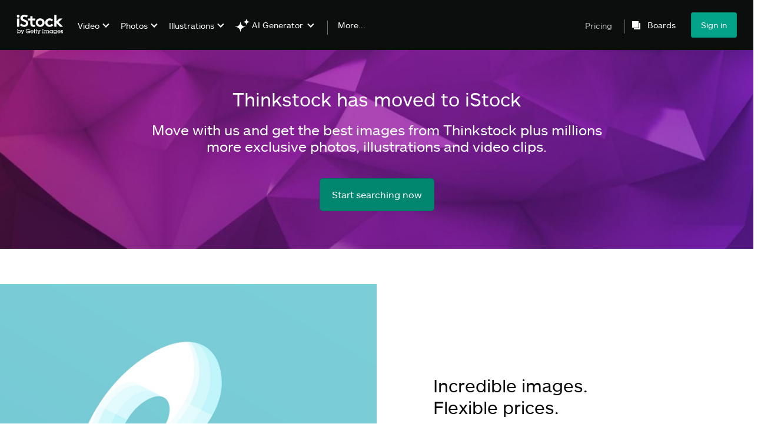

--- FILE ---
content_type: text/html; charset=utf-8
request_url: https://www.istockphoto.com/thinkstock
body_size: 32843
content:
<!DOCTYPE html><html class="en-us istock no-js" lang="en" prefix="og: http://ogp.me/ns#"><head><script>window.renderStart = new Date().getTime();
window.currentSite = {
  domainSuffix: "com",
  nickname: "istock",
  isGetty: false,
  isiStock: true,
  countryLanguagePrefix: "",
  tld: "",
  path: "/thinkstock",
  host: "www.istockphoto.com"
}
window.notificationsContext = '';
window.currentApplication = "landing";
window.pipelineId = "3151989";
window.requireCookieConsent = false
window.environment = {
  isProduction: true
}
window.pipelineId = "3151989"
window.experiences = {"gsrpvideorestrictbotindexing":{"is_active":true,"active_offers":{},"metadata":{"bot":"true"}},"seowhitelistandcanonicals":{"is_active":true,"active_offers":{},"metadata":{"bot":"true"}},"setfederatedcomponentcookies":{"is_active":true,"active_offers":{},"metadata":{"bot":"true"}}}
window.google_tag_manager_id = "GTM-WF3KCX5"</script><script>(function() {
  window.localeStrings = window.localeStrings || {};
  var lsData = {"search":"Search","search_box.all_images":"All images","search_box.all_video":"All video","search_box.search_placeholder":"Start searching now …","search_box.creative_images":"Creative images","search_box.rights_managed":"Rights-managed (RM)","search_box.royalty_free":"Royalty-free (RF)","search_box.editorial_images":"Editorial images","search_box.select_editorial_product":"Select an Editorial category from the drop-down menu to narrow your search.","search_box.all_editorial":"All Editorial","search_box.news":"News","search_box.sport":"Sports","search_box.entertainment":"Entertainment","search_box.contour":"Contour","search_box.travel":"Travel","search_box.publicity":"Publicity","search_box.royalty":"Royalty","search_box.archival":"Archival","search_box.select_recency":"Select a date range from the drop-down menu to narrow your search.","search_box.any_date":"Any date","search_box.last_twenty_four_hours":"Last 24 hours","search_box.last_seven_days":"Last 7 days","search_box.last_thirty_days":"Last 30 days","search_box.last_twelve_months":"Last 12 months","search_box.creative_video":"Creative video","search_box.rights_ready":"Rights-ready (RR)","search_box.editorial_video":"Editorial video","search_box.raw":"Raw","search_box.produced":"Produced","search_box.search_creative_images":"Search Creative images…","search_box.premium_access_only":"Premium Access","search_box.editorial_subscription_only":"Editorial subscription","set_as_start_page":"Set as start page"};
  for (var key in lsData) { window.localeStrings[key] = lsData[key]; }

  window.visitorExperiencesData = window.visitorExperiencesData || {};
  var veData = null;
  for (var key in veData) { window.visitorExperiencesData[key] = veData[key]; }

  //HACK? - SiteMap class script is not loaded yet, but here is where we know the values for its constructor.
  if(!window.siteMap){window.siteMap = {};}
  window.siteMap.constructorValues = {
    location: window.location,
    countryLanguagePrefixes: {"au":{"en":{}},"be":{"fr":{},"en":{},"nl":{}},"ba":{"en":{}},"br":{"pt":{},"en":{}},"ca":{"en":{},"fr":{}},"cz":{"cs":{},"en":{}},"dk":{"en":{}},"de":{"de":{},"en":{}},"es":{"es":{},"en":{}},"fr":{"fr":{},"en":{}},"id":{"id":{},"en":{}},"in":{"en":{}},"ie":{"en":{}},"it":{"it":{},"en":{}},"me":{"en":{}},"nl":{"nl":{},"en":{}},"nz":{"en":{}},"no":{"en":{}},"at":{"de":{},"en":{}},"pl":{"pl":{},"en":{}},"pt":{"pt":{},"en":{}},"ch":{"de":{},"fr":{},"it":{},"en":{}},"fi":{"fi":{},"en":{}},"se":{"sv":{},"en":{}},"tr":{"tr":{},"en":{}},"ae":{"en":{}},"gb":{"en":{}},"us":{"en":{},"es":{}},"kr":{"ko":{},"en":{}},"jp":{"ja":{},"en":{}},"hk":{"zh":{},"en":{}},"hu":{"hu":{},"en":{}},"il":{"en":{}},"mx":{"es":{},"en":{}},"my":{"en":{}},"ro":{"ro":{},"en":{}},"ru":{"ru":{},"en":{}},"sg":{"en":{}},"th":{"th":{},"en":{}},"ua":{"uk":{},"en":{}},"vn":{"vi":{},"en":{}},"za":{"en":{}}},
    languageOnlyPrefixes: {"br":true,"cs":true,"de":true,"es":true,"fr":true,"id":true,"it":true,"nl":true,"pl":true,"pt":true,"fi":true,"se":true,"tr":true,"en":true,"kr":true,"jp":true,"hk":true,"hu":true,"ro":true,"ru":true,"th":true,"uk":true,"vi":true},
    siteMapMethods: null
  };

  window.siteCapabilitiesData = window.siteCapabilitiesData || {};
  var scData = null;
  for (var key in scData) { window.siteCapabilitiesData[key] = scData[key]; }

  window.user = {}
  window.user.isRemembered = false;
  window.user.isSecurelyRemembered = false;
  window.user.isAuthenticated = false;
  window.user.autoSuggestLocale = "en-us";
  window.user.isBot = true;
  window.isMobile = false;
  window.user.locale = "en-us"
  window.application = {
    app_prefix: "landing"
  };
})();</script><link as="font" crossorigin="anonymous" href="/landing/assets/static/istkmaquetteweb-medium-4f04672afdd6e7158256.woff" rel="preload" type="font/woff2" /><link as="font" crossorigin="anonymous" href="/landing/assets/static/istkmaquetteweb-regular-b848d4bbf1d776c799f6.woff" rel="preload" type="font/woff2" /><link href="/favicon.ico" rel="icon" type="image/x-icon" /><link href="/favicon-16x16.png" rel="icon" sizes="16x16" type="image/png" /><link href="/favicon-32x32.png" rel="icon" sizes="32x32" type="image/png" /><link href="/favicon-48x48.png" rel="icon" sizes="48x48" type="image/png" /><link href="/favicon-64x64.png" rel="icon" sizes="64x64" type="image/png" /><link href="/favicon-96x96.png" rel="icon" sizes="96x96" type="image/png" /><link href="/favicon-128x128.png" rel="icon" sizes="128x128" type="image/png" /><link href="/favicon-192x192.png" rel="icon" sizes="192x192" type="image/png" /><link href="/favicon-256x256.png" rel="icon" sizes="256x256" type="image/png" /><link rel="stylesheet" type="text/css" media="all" href="/landing/assets/css/istock.c63a3e0215e73e1ca641.css"><link rel="stylesheet" type="text/css" media="all" href="/landing/assets/css/application.57ee7ce1bd4d2bb38aa2.css"><script type="text/javascript" src="/landing/assets/polyfill.7b50eaa45883dd9c5b4b.js" nomodule="nomodule"></script><script type="text/javascript" src="/landing/assets/application.e2903ceaeaf582e3db7c.js" defer="defer"></script><title>Thinkstock - iStock</title><meta charset="utf-8" /><meta name="csrf-param" content="authenticity_token" />
<meta name="csrf-token" content="PILhtQyxlaA6fHVAR9oNfpkuD2qr2fjSD-YgPiJiQliUhmW4muDpm_CazFk-6sXytQwhTac9pp6oRW7BK_xZDA" /><meta name="title" content="Thinkstock - iStock" /><meta name="description" content="iStock. Explore the official iStock website for millions of exclusive, royalty-free, stock files. Find the perfect stock for your project, fast. Search now." /><meta name="viewport" content="width=device-width, initial-scale=1.0" /><meta name="apple-mobile-web-app-capable" content="yes" /><meta name="apple-mobile-web-app-status-bar-style" content="black-translucent" /><meta name="robots" content="noai, noimageai" /><link rel="stylesheet" href="https://marketing-workbench-assets.s3-us-west-2.amazonaws.com/css/landing_pages/bootstrap.min.css"><link rel="stylesheet" href="https://marketing-workbench-assets.s3-us-west-2.amazonaws.com/css/landing_pages/font-awesome.min.css"><link rel="stylesheet" href="https://marketing-workbench-assets.s3-us-west-2.amazonaws.com/css/landing_pages/themify-icons.min.css"><link rel="stylesheet" href="https://marketing-workbench-assets.s3-us-west-2.amazonaws.com/css/landing_pages/istock.css"><link rel="stylesheet" href="https://marketing-workbench-assets.s3-us-west-2.amazonaws.com/css/landing_pages/web_content_istock.css"><meta name="title" content="Thinkstock">

<meta name="robots" content="index, follow">
<meta http-equiv="Content-Type" content="text/html; charset=utf-8">
<meta http-equiv="content-language" content="en">

<!-- Canonical Tag -->
<link rel="canonical" href="https://www.istockphoto.com/thinkstock">

<!-- Alternate Tags -->
    <link rel="alternate" href="https://www.istockphoto.com/thinkstock" hreflang="x-default">
    <link rel="alternate" href="https://www.istockphoto.com/thinkstock" hreflang="en">
    <link rel="alternate" href="https://www.istockphoto.com/de/thinkstock" hreflang="de">
    <link rel="alternate" href="https://www.istockphoto.com/fr/thinkstock" hreflang="fr">
    <link rel="alternate" href="https://www.istockphoto.com/it/thinkstock" hreflang="it">
    <link rel="alternate" href="https://www.istockphoto.com/es/thinkstock" hreflang="es">
    <link rel="alternate" href="https://www.istockphoto.com/br/thinkstock" hreflang="pt">
    <link rel="alternate" href="https://www.istockphoto.com/jp/thinkstock" hreflang="ja">
    <link rel="alternate" href="https://www.istockphoto.com/kr/thinkstock" hreflang="ko">

<!-- Twitter Card data -->
<meta name="twitter:card" content="summary_large_image">
<meta name="twitter:site" content="@iStock">
<meta name="twitter:title" content="Thinkstock">
<meta name="twitter:description" content="iStock. Explore the official iStock website for millions of exclusive, royalty-free, stock files. Find the perfect stock for your project, fast. Search now.">
<meta name="twitter:image" content="">
<meta name="twitter:creator" content="@iStock">

<!-- Open Graph data -->
<meta property="og:title" content="Thinkstock">
<meta property="og:type" content="website">
<meta property="og:url" content="https://www.istockphoto.com/thinkstock">
<meta property="og:description" content="iStock. Explore the official iStock website for millions of exclusive, royalty-free, stock files. Find the perfect stock for your project, fast. Search now.">
<meta property="og:site_name" content="Thinkstock">
<meta property="og:image" content="">
<meta property="article:published_time" content="2025-07-14 20:00:05">
<meta property="article:modified_time" content="2025-07-14T13:00:05-07:00">

<!-- Schema.org markup -->
<script type="application/ld+json">
     
        {
            "@context": "https://schema.org",
            "@type": "Organization",
            "name": "iStock",
            "url": "https://www.istockphoto.com/",
            "logo": "https://www.istockphoto.com/logo.png",
            "sameAs": [
                "https://www.facebook.com/istock",
                "https://twitter.com/iStock",
                "https://www.linkedin.com/company/istockphoto/"
            ],
            "contactPoint": {
                "@type": "ContactPoint",
                "url": "https://www.istockphoto.com/customer-support",
                "contactType": "customer service"
            }
        },
    </script>
<script type="application/ld+json">
        {
            "@context": "https://schema.org",
            "@type": "WebPage",
            "headline": "Thinkstock",
            "name": "Thinkstock",
            "url": "https://www.istockphoto.com/thinkstock",
            "description": "iStock. Explore the official iStock website for millions of exclusive, royalty-free, stock files. Find the perfect stock for your project, fast. Search now.",
            "image": "",
            "datePublished": "2025-07-14 20:00:05",
            "dateModified": "2025-07-14T13:00:05-07:00"
        }
</script>
<link href="/sign-in?returnurl=%2Fthinkstock" rel="signin" /><link href="/plans-and-pricing" rel="cart" /><link href="http://www.istockphoto.com/opensearch.xml" rel="search" type="application/opensearchdescription+xml" /></head><body class="front_door_container thinkstock anonymous " ng-app="frontDoorPage" ng-strict-di=""><meta name="itemType" content="https://schema.org/WebPage" /><div id="header-wrapper">      <script type="application/json" data-component='Header'>
        {"layout":"full","currentPage":null,"showSearchBarToggle":false,"linkDisabled":false}
      </script>
      <script type="text/javascript">if(!window.remotes) { window.remotes = {}; }</script><link rel="stylesheet" href="/components/global-nav/static/css/alliance-ui-styles.96f78420de99040ee2c7.css"/><link rel="stylesheet" href="/components/global-nav/static/css/513.2ded683c0be906dcec37.css"/><link rel="stylesheet" href="/components/global-nav/static/css/components-istock-Header.2c1a81712b0cb597e4e0.css"/><link rel="stylesheet" href="/components/global-nav/static/css/Header.f22ce4f2595e3f5f52d1.css"/><script src="/components/global-nav/static/remoteEntry.54dd08ba2971bc1ee616.js" integrity="sha384-1fR4o0kAXq4b/1tX9bUEd3eGLnUf/nnMdZCLjDPVhyL9XjVjOgob3jeT7q77bovg" defer=""></script><script src="/components/global-nav/static/7029.021356130f6d91d785e2.js" integrity="sha384-/Rubeahr1lNg/4r6vFydVMt2wEBLd9LTtYiXoPq6jbAeEjGpvghkalM5cjThaS/R" defer=""></script><script src="/components/global-nav/static/Header.cd285e831d4093f0ab52.js" integrity="sha384-vFxU8CzQkzdJPn5TGsOGDF7z5s9ko19ZzEH4j77j1ngKWNNkU3CA2E0uv2wzQ6+p" defer=""></script><script src="/components/global-nav/static/istock-js.3edaa70417c53bb0f121.js" integrity="sha384-8Z76Hk7eWa10PXbZjwAN4SYvMGdIiwR66KF05WH0tZcU623Y0Yr9IcbMZwx2wuho" defer=""></script><script src="/components/global-nav/static/locales-istock-en-us.addb4d8e72ddcbd54296.js" integrity="sha384-a2a6vvUFZ0GYplIjsrvylC8ScT+/36MPZwHzJCClRRrR0gX0EZvcpS6k5Dy6W1qc" defer=""></script><script src="/components/global-nav/static/5000.e78876c5ea36791488c2.js" integrity="sha384-bNcnkBEg8GZnM5zoPw7l52xEfygz1egB6nFUZVCUpI5yJumoRSW4qJpLhN8fAglU" defer=""></script><script src="/components/global-nav/static/2482.66dcf6f1816a77e20a1f.js" integrity="sha384-KoN7VKfGsCUidco3NX/BL9LKqPSVCciqdgF7rhEI2UpvbyK74qeFo957CLnUxaE+" defer=""></script><script src="/components/global-nav/static/4503.79be0f203a89239fb687.js" integrity="sha384-MGHO3yb9HFJT95YkPHNFB4vAU6hETSqd4TVeXzGKZEuyzThW2/E1N7x4PGSc4r6X" defer=""></script><script src="/components/global-nav/static/7054.b2cbdc11df5af4c3a34b.js" integrity="sha384-h9uxpRBL/yzoW3ZcdqvleCZlYHP+HYORSfy1HC0DnCqFID2d41XzY48LbVIeKqX6" defer=""></script><script src="/components/global-nav/static/components-istock-Header.64db3ed266c388eb9737.js" integrity="sha384-yZrkzlQXKYiWszQ2rWH8DH9csB5bpVbA7QiAOGqkMKpCbsBQMc0CrW4SSq9qrZwf" defer=""></script><div ng-non-bindable="true" data-component="Header" data-prerender="true" data-app="global_nav" data-locale="en-us" data-site="istock" data-federated-component="true" data-root="false"><!--$--><script id="header_577370" type="text/javascript">if(!window.remotes['global_nav']){window.remotes['global_nav']={};}
    window.remotes['global_nav']['header']={};
    window.remotes['global_nav']['header'].state="%7B%22mutations%22%3A%5B%5D%2C%22queries%22%3A%5B%7B%22dehydratedAt%22%3A1769361130624%2C%22state%22%3A%7B%22data%22%3A%7B%22premiumDashBoardEnabled%22%3Afalse%2C%22isAnonymous%22%3Atrue%2C%22isAuthenticated%22%3Afalse%2C%22isKnownUser%22%3Afalse%2C%22isBot%22%3Afalse%2C%22isTeamLeader%22%3Afalse%2C%22isTeamMember%22%3Afalse%2C%22billingCountryCode%22%3A%22IND%22%2C%22hasActiveGenerationAgreement%22%3Afalse%2C%22isEligibleForPremiumPlusMusic%22%3Atrue%2C%22showPricingLink%22%3Atrue%2C%22trendingSearchLinksImages%22%3A%5B%7B%22name%22%3A%22Martin%20Luther%20King%20Jr%22%2C%22gaName%22%3A%22Martin%20Luther%20King%20Jr%22%2C%22href%22%3A%22%2Fphotos%2Fmartin-luther-king-jr%22%7D%2C%7B%22name%22%3A%22Ai%22%2C%22gaName%22%3A%22Ai%22%2C%22href%22%3A%22%2Fstock-photos%2Fai%22%7D%2C%7B%22name%22%3A%22Valentines%20Day%22%2C%22gaName%22%3A%22Valentines%20Day%22%2C%22href%22%3A%22%2Fstock-photos%2Fvalentines-day%22%7D%2C%7B%22name%22%3A%22Martin%20Luther%20King%22%2C%22gaName%22%3A%22Martin%20Luther%20King%22%2C%22href%22%3A%22%2Fphotos%2Fmartin-luther-king%22%7D%2C%7B%22name%22%3A%22American%20Flag%22%2C%22gaName%22%3A%22American%20Flag%22%2C%22href%22%3A%22%2Fphotos%2Famerican-flag%22%7D%2C%7B%22name%22%3A%22Black%20History%20Month%22%2C%22gaName%22%3A%22Black%20History%20Month%22%2C%22href%22%3A%22%2Fphotos%2Fblack-history-month%22%7D%2C%7B%22name%22%3A%22Heart%22%2C%22gaName%22%3A%22Heart%22%2C%22href%22%3A%22%2Fphotos%2Fheart%22%7D%2C%7B%22name%22%3A%22Arrow%22%2C%22gaName%22%3A%22Arrow%22%2C%22href%22%3A%22%2Fphotos%2Farrow%22%7D%2C%7B%22name%22%3A%22Paper%20Texture%22%2C%22gaName%22%3A%22Paper%20Texture%22%2C%22href%22%3A%22%2Fphotos%2Fpaper-texture%22%7D%2C%7B%22name%22%3A%22Mlk%22%2C%22gaName%22%3A%22Mlk%22%2C%22href%22%3A%22%2Fphotos%2Fmlk%22%7D%2C%7B%22name%22%3A%22Family%22%2C%22gaName%22%3A%22Family%22%2C%22href%22%3A%22%2Fstock-photos%2Ffamily%22%7D%2C%7B%22name%22%3A%22Abstract%20Background%22%2C%22gaName%22%3A%22Abstract%20Background%22%2C%22href%22%3A%22%2Fphotos%2Fabstract-background%22%7D%2C%7B%22name%22%3A%22Presidents%20Day%22%2C%22gaName%22%3A%22Presidents%20Day%22%2C%22href%22%3A%22%2Fstock-photos%2Fpresidents-day%22%7D%2C%7B%22name%22%3A%22Texture%22%2C%22gaName%22%3A%22Texture%22%2C%22href%22%3A%22%2Fphotos%2Ftexture%22%7D%2C%7B%22name%22%3A%22Community%22%2C%22gaName%22%3A%22Community%22%2C%22href%22%3A%22%2Fphotos%2Fcommunity%22%7D%2C%7B%22name%22%3A%22Arrows%22%2C%22gaName%22%3A%22Arrows%22%2C%22href%22%3A%22%2Fphotos%2Farrows%22%7D%2C%7B%22name%22%3A%22Technology%22%2C%22gaName%22%3A%22Technology%22%2C%22href%22%3A%22%2Fstock-photos%2Ftechnology%22%7D%2C%7B%22name%22%3A%22Handshake%22%2C%22gaName%22%3A%22Handshake%22%2C%22href%22%3A%22%2Fphotos%2Fhandshake%22%7D%2C%7B%22name%22%3A%22Mardi%20Gras%22%2C%22gaName%22%3A%22Mardi%20Gras%22%2C%22href%22%3A%22%2Fstock-photos%2Fmardi-gras%22%7D%2C%7B%22name%22%3A%22Confetti%22%2C%22gaName%22%3A%22Confetti%22%2C%22href%22%3A%22%2Fphotos%2Fconfetti%22%7D%5D%2C%22trendingSearchLinksVideo%22%3A%5B%7B%22name%22%3A%22Ai%22%2C%22gaName%22%3A%22Ai%22%2C%22href%22%3A%22%2Fvideos%2Fai%22%7D%2C%7B%22name%22%3A%22Waterfall%22%2C%22gaName%22%3A%22Waterfall%22%2C%22href%22%3A%22%2Fvideos%2Fwaterfall%22%7D%2C%7B%22name%22%3A%22Background%22%2C%22gaName%22%3A%22Background%22%2C%22href%22%3A%22%2Fvideos%2Fbackground%22%7D%2C%7B%22name%22%3A%22Dna%22%2C%22gaName%22%3A%22Dna%22%2C%22href%22%3A%22%2Fvideos%2Fdna%22%7D%2C%7B%22name%22%3A%22Forest%22%2C%22gaName%22%3A%22Forest%22%2C%22href%22%3A%22%2Fvideos%2Fforest%22%7D%2C%7B%22name%22%3A%22Nature%22%2C%22gaName%22%3A%22Nature%22%2C%22href%22%3A%22%2Fstock-videos%2Fnature%22%7D%2C%7B%22name%22%3A%22Data%20Center%22%2C%22gaName%22%3A%22Data%20Center%22%2C%22href%22%3A%22%2Fvideos%2Fdata-center%22%7D%2C%7B%22name%22%3A%22Money%22%2C%22gaName%22%3A%22Money%22%2C%22href%22%3A%22%2Fstock-videos%2Fmoney%22%7D%2C%7B%22name%22%3A%22Office%22%2C%22gaName%22%3A%22Office%22%2C%22href%22%3A%22%2Fstock-videos%2Foffice%22%7D%2C%7B%22name%22%3A%22Fire%22%2C%22gaName%22%3A%22Fire%22%2C%22href%22%3A%22%2Fvideos%2Ffire%22%7D%2C%7B%22name%22%3A%22Construction%22%2C%22gaName%22%3A%22Construction%22%2C%22href%22%3A%22%2Fvideos%2Fconstruction%22%7D%2C%7B%22name%22%3A%22Woman%22%2C%22gaName%22%3A%22Woman%22%2C%22href%22%3A%22%2Fvideos%2Fwoman%22%7D%2C%7B%22name%22%3A%22Hiking%22%2C%22gaName%22%3A%22Hiking%22%2C%22href%22%3A%22%2Fvideos%2Fhiking%22%7D%2C%7B%22name%22%3A%22Lingerie%22%2C%22gaName%22%3A%22Lingerie%22%2C%22href%22%3A%22%2Fvideos%2Flingerie%22%7D%2C%7B%22name%22%3A%22Confetti%22%2C%22gaName%22%3A%22Confetti%22%2C%22href%22%3A%22%2Fstock-videos%2Fconfetti%22%7D%2C%7B%22name%22%3A%22School%22%2C%22gaName%22%3A%22School%22%2C%22href%22%3A%22%2Fvideos%2Fschool%22%7D%5D%2C%22trendingSearchLinksIllustrations%22%3A%5B%7B%22name%22%3A%22Abstract%20Background%22%2C%22gaName%22%3A%22Abstract%20Background%22%2C%22href%22%3A%22%2Fillustrations%2Fabstract-background%22%7D%2C%7B%22name%22%3A%22Watercolor%20Background%22%2C%22gaName%22%3A%22Watercolor%20Background%22%2C%22href%22%3A%22%2Fillustrations%2Fwatercolor-background%22%7D%2C%7B%22name%22%3A%22South%20Carolina%22%2C%22gaName%22%3A%22South%20Carolina%22%2C%22href%22%3A%22%2Fillustrations%2Fsouth-carolina%22%7D%2C%7B%22name%22%3A%22George%20Washington%22%2C%22gaName%22%3A%22George%20Washington%22%2C%22href%22%3A%22%2Fillustrations%2Fgeorge-washington%22%7D%2C%7B%22name%22%3A%22Medieval%20Pattern%22%2C%22gaName%22%3A%22Medieval%20Pattern%22%2C%22href%22%3A%22%2Fillustrations%2Fmedieval-pattern%22%7D%2C%7B%22name%22%3A%22Presidents%20Day%22%2C%22gaName%22%3A%22Presidents%20Day%22%2C%22href%22%3A%22%2Fstock-illustrations%2Fpresidents-day%22%7D%2C%7B%22name%22%3A%22Mental%20Health%22%2C%22gaName%22%3A%22Mental%20Health%22%2C%22href%22%3A%22%2Fillustrations%2Fmental-health%22%7D%2C%7B%22name%22%3A%22Healing%22%2C%22gaName%22%3A%22Healing%22%2C%22href%22%3A%22%2Fillustrations%2Fhealing%22%7D%2C%7B%22name%22%3A%22Meditation%22%2C%22gaName%22%3A%22Meditation%22%2C%22href%22%3A%22%2Fillustrations%2Fmeditation%22%7D%2C%7B%22name%22%3A%22Fine%20Art%22%2C%22gaName%22%3A%22Fine%20Art%22%2C%22href%22%3A%22%2Fillustrations%2Ffine-art%22%7D%5D%2C%22trendingSearchLinksVectors%22%3A%5B%7B%22name%22%3A%22Valentines%20Day%22%2C%22gaName%22%3A%22Valentines%20Day%22%2C%22href%22%3A%22%2Fvectors%2Fvalentines-day%22%7D%2C%7B%22name%22%3A%22Arrow%22%2C%22gaName%22%3A%22Arrow%22%2C%22href%22%3A%22%2Fstock-photos%2Farrow%22%7D%2C%7B%22name%22%3A%22Heart%22%2C%22gaName%22%3A%22Heart%22%2C%22href%22%3A%22%2Fstock-photos%2Fheart%22%7D%2C%7B%22name%22%3A%22Black%20History%20Month%22%2C%22gaName%22%3A%22Black%20History%20Month%22%2C%22href%22%3A%22%2Fvectors%2Fblack-history-month%22%7D%2C%7B%22name%22%3A%22Arrows%22%2C%22gaName%22%3A%22Arrows%22%2C%22href%22%3A%22%2Fvectors%2Farrows%22%7D%2C%7B%22name%22%3A%22American%20Flag%22%2C%22gaName%22%3A%22American%20Flag%22%2C%22href%22%3A%22%2Fvectors%2Famerican-flag%22%7D%2C%7B%22name%22%3A%22Check%20Mark%22%2C%22gaName%22%3A%22Check%20Mark%22%2C%22href%22%3A%22%2Fvectors%2Fcheck-mark%22%7D%2C%7B%22name%22%3A%22Abstract%20Background%22%2C%22gaName%22%3A%22Abstract%20Background%22%2C%22href%22%3A%22%2Fvectors%2Fabstract-background%22%7D%2C%7B%22name%22%3A%22Ai%22%2C%22gaName%22%3A%22Ai%22%2C%22href%22%3A%22%2Fvectors%2Fai%22%7D%2C%7B%22name%22%3A%22Confetti%22%2C%22gaName%22%3A%22Confetti%22%2C%22href%22%3A%22%2Fvectors%2Fconfetti%22%7D%2C%7B%22name%22%3A%22World%20Map%22%2C%22gaName%22%3A%22World%20Map%22%2C%22href%22%3A%22%2Fvectors%2Fworld-map%22%7D%2C%7B%22name%22%3A%22Texture%22%2C%22gaName%22%3A%22Texture%22%2C%22href%22%3A%22%2Fvectors%2Ftexture%22%7D%2C%7B%22name%22%3A%22Presidents%20Day%22%2C%22gaName%22%3A%22Presidents%20Day%22%2C%22href%22%3A%22%2Fvectors%2Fpresidents-day%22%7D%2C%7B%22name%22%3A%22Blue%20Background%22%2C%22gaName%22%3A%22Blue%20Background%22%2C%22href%22%3A%22%2Fvectors%2Fblue-background%22%7D%2C%7B%22name%22%3A%22Mardi%20Gras%22%2C%22gaName%22%3A%22Mardi%20Gras%22%2C%22href%22%3A%22%2Fvectors%2Fmardi-gras%22%7D%2C%7B%22name%22%3A%22Background%22%2C%22gaName%22%3A%22Background%22%2C%22href%22%3A%22%2Fstock-photos%2Fbackground%22%7D%2C%7B%22name%22%3A%22Spring%22%2C%22gaName%22%3A%22Spring%22%2C%22href%22%3A%22%2Fvectors%2Fspring%22%7D%2C%7B%22name%22%3A%22Valentines%20Day%20Background%22%2C%22gaName%22%3A%22Valentines%20Day%20Background%22%2C%22href%22%3A%22%2Fvectors%2Fvalentines-day-background%22%7D%2C%7B%22name%22%3A%22Pattern%22%2C%22gaName%22%3A%22Pattern%22%2C%22href%22%3A%22%2Fvectors%2Fpattern%22%7D%2C%7B%22name%22%3A%22Snow%22%2C%22gaName%22%3A%22Snow%22%2C%22href%22%3A%22%2Fvectors%2Fsnow%22%7D%5D%2C%22emergencyBannersData%22%3A%7B%7D%2C%22popularCategories%22%3A%7B%22photos%22%3A%5B%7B%22category%22%3A%22Family%20stock%20photos%22%2C%22localized_category%22%3A%22Family%20stock%20photos%22%2C%22url%22%3A%22%2Fstock-photos%2Ffamily%22%7D%2C%7B%22category%22%3A%22Business%20photos%22%2C%22localized_category%22%3A%22Business%20photos%22%2C%22url%22%3A%22%2Fstock-photos%2Fbusiness-and-finance%22%7D%2C%7B%22category%22%3A%22Holiday%20season%20images%22%2C%22localized_category%22%3A%22Holiday%20season%20images%22%2C%22url%22%3A%22%2Fstock-photos%2Fholidays-and-seasonal%22%7D%2C%7B%22category%22%3A%22Technology%20photos%22%2C%22localized_category%22%3A%22Technology%20photos%22%2C%22url%22%3A%22%2Fstock-photos%2Ftechnology%22%7D%2C%7B%22category%22%3A%22Calendar%20photos%22%2C%22localized_category%22%3A%22Calendar%20photos%22%2C%22url%22%3A%22%2Fstock-photos%2Fcalendar%22%7D%2C%7B%22category%22%3A%22Sport%20photos%22%2C%22localized_category%22%3A%22Sport%20photos%22%2C%22url%22%3A%22%2Fstock-photos%2Fsports-and-recreation%22%7D%2C%7B%22category%22%3A%22Animal%20photos%22%2C%22localized_category%22%3A%22Animal%20photos%22%2C%22url%22%3A%22%2Fstock-photos%2Fpets-and-animals%22%7D%2C%7B%22category%22%3A%22Architecture%20photos%22%2C%22localized_category%22%3A%22Architecture%20photos%22%2C%22url%22%3A%22%2Fstock-photos%2Farchitecture%22%7D%2C%7B%22category%22%3A%22Background%20photos%22%2C%22localized_category%22%3A%22Background%20photos%22%2C%22url%22%3A%22%2Fstock-photos%2Fbackgrounds%22%7D%2C%7B%22category%22%3A%22Career%20images%22%2C%22localized_category%22%3A%22Career%20images%22%2C%22url%22%3A%22%2Fstock-photos%2Fjobs-and-careers%22%7D%2C%7B%22category%22%3A%22Celebration%20photos%22%2C%22localized_category%22%3A%22Celebration%20photos%22%2C%22url%22%3A%22%2Fstock-photos%2Fspecial-occasions%22%7D%2C%7B%22category%22%3A%22Destinations%20photos%22%2C%22localized_category%22%3A%22Destinations%20photos%22%2C%22url%22%3A%22%2Fstock-photos%2Ftravel-destinations%22%7D%2C%7B%22category%22%3A%22Drink%20Photos%22%2C%22localized_category%22%3A%22Drink%20Photos%22%2C%22url%22%3A%22%2Fstock-photos%2Fdrink%22%7D%2C%7B%22category%22%3A%22Education%20photos%22%2C%22localized_category%22%3A%22Education%20photos%22%2C%22url%22%3A%22%2Fstock-photos%2Feducation%22%7D%2C%7B%22category%22%3A%22Fashion%20stock%20photos%22%2C%22localized_category%22%3A%22Fashion%20stock%20photos%22%2C%22url%22%3A%22%2Fstock-photos%2Ffashion-and-beauty%22%7D%2C%7B%22category%22%3A%22Fitness%20photos%22%2C%22localized_category%22%3A%22Fitness%20photos%22%2C%22url%22%3A%22%2Fstock-photos%2Ffitness-and-wellness%22%7D%2C%7B%22category%22%3A%22Food%20stock%20photos%22%2C%22localized_category%22%3A%22Food%20stock%20photos%22%2C%22url%22%3A%22%2Fstock-photos%2Ffood-and-drink%22%7D%2C%7B%22category%22%3A%22Lifestyle%20photos%22%2C%22localized_category%22%3A%22Lifestyle%20photos%22%2C%22url%22%3A%22%2Fstock-photos%2Flifestyle%22%7D%2C%7B%22category%22%3A%22Medical%20photos%22%2C%22localized_category%22%3A%22Medical%20photos%22%2C%22url%22%3A%22%2Fstock-photos%2Fhealthcare-and-medicine%22%7D%2C%7B%22category%22%3A%22Nature%20photos%22%2C%22localized_category%22%3A%22Nature%20photos%22%2C%22url%22%3A%22%2Fstock-photos%2Fnature-and-landscapes%22%7D%2C%7B%22category%22%3A%22Retro%20and%20vintage%20photos%22%2C%22localized_category%22%3A%22Retro%20and%20vintage%20photos%22%2C%22url%22%3A%22%2Fstock-photos%2Fretro-and-vintage%22%7D%2C%7B%22category%22%3A%22Science%20photos%22%2C%22localized_category%22%3A%22Science%20photos%22%2C%22url%22%3A%22%2Fstock-photos%2Fscience-and-technology%22%7D%2C%7B%22category%22%3A%22Transportation%20photos%22%2C%22localized_category%22%3A%22Transportation%20photos%22%2C%22url%22%3A%22%2Fstock-photos%2Ftransportation%22%7D%5D%2C%22illustrations%22%3A%5B%7B%22category%22%3A%22Template%20illustrations%22%2C%22localized_category%22%3A%22Template%20illustrations%22%2C%22url%22%3A%22%2Fstock-illustrations%2Ftemplates%22%7D%2C%7B%22category%22%3A%22Icon%20illustrations%22%2C%22localized_category%22%3A%22Icon%20illustrations%22%2C%22url%22%3A%22%2Fstock-illustrations%2Ficons%22%7D%2C%7B%22category%22%3A%22Background%20illustrations%22%2C%22localized_category%22%3A%22Background%20illustrations%22%2C%22url%22%3A%22%2Fstock-illustrations%2Fbackgrounds%22%7D%2C%7B%22category%22%3A%22Holiday%20illustrations%22%2C%22localized_category%22%3A%22Holiday%20illustrations%22%2C%22url%22%3A%22%2Fstock-illustrations%2Fholidays-and-seasonal%22%7D%2C%7B%22category%22%3A%22Landscape%20illustrations%22%2C%22localized_category%22%3A%22Landscape%20illustrations%22%2C%22url%22%3A%22%2Fstock-illustrations%2Fnature-and-landscapes%22%7D%2C%7B%22category%22%3A%22Animal%20illustrations%22%2C%22localized_category%22%3A%22Animal%20illustrations%22%2C%22url%22%3A%22%2Fstock-illustrations%2Fpets-and-animals%22%7D%2C%7B%22category%22%3A%22Banner%20illustrations%22%2C%22localized_category%22%3A%22Banner%20illustrations%22%2C%22url%22%3A%22%2Fstock-illustrations%2Femblems-banners-and-badges%22%7D%2C%7B%22category%22%3A%22Cartoon%20illustrations%22%2C%22localized_category%22%3A%22Cartoon%20illustrations%22%2C%22url%22%3A%22%2Fstock-illustrations%2Fcartoons-and-comics%22%7D%2C%7B%22category%22%3A%22Career%20illustrations%22%2C%22localized_category%22%3A%22Career%20illustrations%22%2C%22url%22%3A%22%2Fstock-illustrations%2Fjobs-and-careers%22%7D%2C%7B%22category%22%3A%22Education%20illustrations%22%2C%22localized_category%22%3A%22Education%20illustrations%22%2C%22url%22%3A%22%2Fstock-illustrations%2Feducation%22%7D%2C%7B%22category%22%3A%22Family%20illustrations%22%2C%22localized_category%22%3A%22Family%20illustrations%22%2C%22url%22%3A%22%2Fstock-illustrations%2Ffamily%22%7D%2C%7B%22category%22%3A%22Fashion%20illustrations%22%2C%22localized_category%22%3A%22Fashion%20illustrations%22%2C%22url%22%3A%22%2Fstock-illustrations%2Ffashion-and-beauty%22%7D%2C%7B%22category%22%3A%22Food%20illustrations%22%2C%22localized_category%22%3A%22Food%20illustrations%22%2C%22url%22%3A%22%2Fstock-illustrations%2Ffood-and-drink%22%7D%2C%7B%22category%22%3A%22Frames%20and%20border%20illustrations%22%2C%22localized_category%22%3A%22Frames%20and%20border%20illustrations%22%2C%22url%22%3A%22%2Fstock-illustrations%2Fframes-and-borders%22%7D%2C%7B%22category%22%3A%22Flag%20illustrations%22%2C%22localized_category%22%3A%22Flag%20illustrations%22%2C%22url%22%3A%22%2Fstock-illustrations%2Fflags-and-maps%22%7D%2C%7B%22category%22%3A%22Fitness%20illustrations%22%2C%22localized_category%22%3A%22Fitness%20illustrations%22%2C%22url%22%3A%22%2Fstock-illustrations%2Ffitness-and-wellness%22%7D%2C%7B%22category%22%3A%22Healthcare%20illustrations%22%2C%22localized_category%22%3A%22Healthcare%20illustrations%22%2C%22url%22%3A%22%2Fstock-illustrations%2Fhealthcare-and-medicine%22%7D%2C%7B%22category%22%3A%22Illustrations%20of%20emotions%22%2C%22localized_category%22%3A%22Illustrations%20of%20emotions%22%2C%22url%22%3A%22%2Fstock-illustrations%2Fmoods-and-feelings%22%7D%2C%7B%22category%22%3A%22Infographics%20illustrations%22%2C%22localized_category%22%3A%22Infographics%20illustrations%22%2C%22url%22%3A%22%2Fstock-illustrations%2Finfographics%22%7D%2C%7B%22category%22%3A%22Lifestyle%20illustrations%22%2C%22localized_category%22%3A%22Lifestyle%20illustrations%22%2C%22url%22%3A%22%2Fstock-illustrations%2Flifestyle%22%7D%2C%7B%22category%22%3A%22Product%20mockups%20illustrations%22%2C%22localized_category%22%3A%22Product%20mockups%20illustrations%22%2C%22url%22%3A%22%2Fstock-illustrations%2Fproduct-mockups%22%7D%2C%7B%22category%22%3A%22Retro%20and%20vintage%20illustrations%22%2C%22localized_category%22%3A%22Retro%20and%20vintage%20illustrations%22%2C%22url%22%3A%22%2Fstock-illustrations%2Fretro-and-vintage%22%7D%2C%7B%22category%22%3A%22Silhouettes%20illustrations%22%2C%22localized_category%22%3A%22Silhouettes%20illustrations%22%2C%22url%22%3A%22%2Fstock-illustrations%2Fsilhouettes%22%7D%2C%7B%22category%22%3A%22Sport%20illustrations%22%2C%22localized_category%22%3A%22Sport%20illustrations%22%2C%22url%22%3A%22%2Fstock-illustrations%2Fsports%22%7D%2C%7B%22category%22%3A%22Special%20occasion%20illustrations%22%2C%22localized_category%22%3A%22Special%20occasion%20illustrations%22%2C%22url%22%3A%22%2Fstock-illustrations%2Fspecial-occasions%22%7D%2C%7B%22category%22%3A%22Technology%20illustrations%22%2C%22localized_category%22%3A%22Technology%20illustrations%22%2C%22url%22%3A%22%2Fstock-illustrations%2Fscience-and-technology%22%7D%2C%7B%22category%22%3A%22Textures%20and%20patterns%20illustrations%22%2C%22localized_category%22%3A%22Textures%20and%20patterns%20illustrations%22%2C%22url%22%3A%22%2Fstock-illustrations%2Ftextures-and-patterns%22%7D%2C%7B%22category%22%3A%22Transportation%20illustrations%22%2C%22localized_category%22%3A%22Transportation%20illustrations%22%2C%22url%22%3A%22%2Fstock-illustrations%2Ftransportation%22%7D%2C%7B%22category%22%3A%22Tattoo%20illustrations%22%2C%22localized_category%22%3A%22Tattoo%20illustrations%22%2C%22url%22%3A%22%2Fstock-illustrations%2Ftattoos%22%7D%2C%7B%22category%22%3A%22User%20interface%20elements%22%2C%22localized_category%22%3A%22User%20interface%20elements%22%2C%22url%22%3A%22%2Fstock-illustrations%2Finterface-elements%22%7D%5D%2C%22videos%22%3A%5B%7B%22category%22%3A%224k%20videos%22%2C%22localized_category%22%3A%224k%20videos%22%2C%22url%22%3A%22%2Fstock-videos%2F4k-videos%22%7D%2C%7B%22category%22%3A%22Lifestyle%20videos%22%2C%22localized_category%22%3A%22Lifestyle%20videos%22%2C%22url%22%3A%22%2Fstock-videos%2Flifestyle%22%7D%2C%7B%22category%22%3A%22Aerial%20videos%22%2C%22localized_category%22%3A%22Aerial%20videos%22%2C%22url%22%3A%22%2Fstock-videos%2Faerial%22%7D%2C%7B%22category%22%3A%22Nature%20videos%22%2C%22localized_category%22%3A%22Nature%20videos%22%2C%22url%22%3A%22%2Fstock-videos%2Fnature%22%7D%2C%7B%22category%22%3A%22Holiday%20videos%22%2C%22localized_category%22%3A%22Holiday%20videos%22%2C%22url%22%3A%22%2Fstock-videos%2Fholidays%22%7D%2C%7B%22category%22%3A%22Architecture%20videos%22%2C%22localized_category%22%3A%22Architecture%20videos%22%2C%22url%22%3A%22%2Fstock-videos%2Farchitecture%22%7D%2C%7B%22category%22%3A%22Abstract%20videos%22%2C%22localized_category%22%3A%22Abstract%20videos%22%2C%22url%22%3A%22%2Fstock-videos%2Fabstract%22%7D%2C%7B%22category%22%3A%22Adventure%20stock%20footage%22%2C%22localized_category%22%3A%22Adventure%20stock%20footage%22%2C%22url%22%3A%22%2Fstock-videos%2Fadventure%22%7D%2C%7B%22category%22%3A%22Animal%20stock%20videos%22%2C%22localized_category%22%3A%22Animal%20stock%20videos%22%2C%22url%22%3A%22%2Fstock-videos%2Fanimals%22%7D%2C%7B%22category%22%3A%22Animation%20stock%20videos%22%2C%22localized_category%22%3A%22Animation%20stock%20videos%22%2C%22url%22%3A%22%2Fstock-videos%2Fanimation%22%7D%2C%7B%22category%22%3A%22Beauty%20stock%20videos%22%2C%22localized_category%22%3A%22Beauty%20stock%20videos%22%2C%22url%22%3A%22%2Fstock-videos%2Fbeauty%22%7D%2C%7B%22category%22%3A%22Business%20stock%20videos%22%2C%22localized_category%22%3A%22Business%20stock%20videos%22%2C%22url%22%3A%22%2Fstock-videos%2Fbusiness%22%7D%2C%7B%22category%22%3A%22Career%20stock%20videos%22%2C%22localized_category%22%3A%22Career%20stock%20videos%22%2C%22url%22%3A%22%2Fstock-videos%2Fjobs-and-careers%22%7D%2C%7B%22category%22%3A%22Celebration%20stock%20videos%22%2C%22localized_category%22%3A%22Celebration%20stock%20videos%22%2C%22url%22%3A%22%2Fstock-videos%2Fspecial-occasions%22%7D%2C%7B%22category%22%3A%22Drink%20stock%20videos%22%2C%22localized_category%22%3A%22Drink%20stock%20videos%22%2C%22url%22%3A%22%2Fstock-videos%2Fdrink%22%7D%2C%7B%22category%22%3A%22Education%20stock%20videos%22%2C%22localized_category%22%3A%22Education%20stock%20videos%22%2C%22url%22%3A%22%2Fstock-videos%2Feducation%22%7D%2C%7B%22category%22%3A%22Family%20stock%20videos%22%2C%22localized_category%22%3A%22Family%20stock%20videos%22%2C%22url%22%3A%22%2Fstock-videos%2Ffamily%22%7D%2C%7B%22category%22%3A%22Fashion%20stock%20videos%22%2C%22localized_category%22%3A%22Fashion%20stock%20videos%22%2C%22url%22%3A%22%2Fstock-videos%2Ffashion%22%7D%2C%7B%22category%22%3A%22Finance%20stock%20videos%22%2C%22localized_category%22%3A%22Finance%20stock%20videos%22%2C%22url%22%3A%22%2Fstock-videos%2Ffinance%22%7D%2C%7B%22category%22%3A%22Fitness%20stock%20videos%22%2C%22localized_category%22%3A%22Fitness%20stock%20videos%22%2C%22url%22%3A%22%2Fstock-videos%2Ffitness%22%7D%2C%7B%22category%22%3A%22Food%20stock%20videos%22%2C%22localized_category%22%3A%22Food%20stock%20videos%22%2C%22url%22%3A%22%2Fstock-videos%2Ffood%22%7D%2C%7B%22category%22%3A%22Green%20screen%20videos%22%2C%22localized_category%22%3A%22Green%20screen%20videos%22%2C%22url%22%3A%22%2Fstock-videos%2Fgreen-screen%22%7D%2C%7B%22category%22%3A%22Healthcare%20stock%20videos%22%2C%22localized_category%22%3A%22Healthcare%20stock%20videos%22%2C%22url%22%3A%22%2Fstock-videos%2Fhealthcare-and-medicine%22%7D%2C%7B%22category%22%3A%22People%20videos%22%2C%22localized_category%22%3A%22People%20videos%22%2C%22url%22%3A%22%2Fstock-videos%2Fpeople%22%7D%2C%7B%22category%22%3A%22Science%20stock%20videos%22%2C%22localized_category%22%3A%22Science%20stock%20videos%22%2C%22url%22%3A%22%2Fstock-videos%2Fscience%22%7D%2C%7B%22category%22%3A%22Seasonal%20stock%20videos%22%2C%22localized_category%22%3A%22Seasonal%20stock%20videos%22%2C%22url%22%3A%22%2Fstock-videos%2Fseasonal%22%7D%2C%7B%22category%22%3A%22Slow-motion%20videos%22%2C%22localized_category%22%3A%22Slow-motion%20videos%22%2C%22url%22%3A%22%2Fstock-videos%2Fslow-motion%22%7D%2C%7B%22category%22%3A%22Sports%20stock%20videos%22%2C%22localized_category%22%3A%22Sports%20stock%20videos%22%2C%22url%22%3A%22%2Fstock-videos%2Fsports%22%7D%2C%7B%22category%22%3A%22Technology%20stock%20videos%22%2C%22localized_category%22%3A%22Technology%20stock%20videos%22%2C%22url%22%3A%22%2Fstock-videos%2Ftechnology%22%7D%2C%7B%22category%22%3A%22Time-lapse%20videos%22%2C%22localized_category%22%3A%22Time-lapse%20videos%22%2C%22url%22%3A%22%2Fstock-videos%2Ftime-lapse%22%7D%2C%7B%22category%22%3A%22Transportation%20stock%20videos%22%2C%22localized_category%22%3A%22Transportation%20stock%20videos%22%2C%22url%22%3A%22%2Fstock-videos%2Ftransportation%22%7D%2C%7B%22category%22%3A%22Video%20backgrounds%22%2C%22localized_category%22%3A%22Video%20backgrounds%22%2C%22url%22%3A%22%2Fstock-videos%2Fbackgrounds%22%7D%2C%7B%22category%22%3A%22Wellness%20stock%20videos%22%2C%22localized_category%22%3A%22Wellness%20stock%20videos%22%2C%22url%22%3A%22%2Fstock-videos%2Fwellness%22%7D%5D%2C%22vectors%22%3A%5B%7B%22category%22%3A%22Heart%20vectors%22%2C%22localized_category%22%3A%22Heart%20vectors%22%2C%22url%22%3A%22%2Fstock-vectors%2Fheart%22%7D%2C%7B%22category%22%3A%22Star%20vectors%22%2C%22localized_category%22%3A%22Star%20vectors%22%2C%22url%22%3A%22%2Fstock-vectors%2Fstar%22%7D%2C%7B%22category%22%3A%22Arrow%20vectors%22%2C%22localized_category%22%3A%22Arrow%20vectors%22%2C%22url%22%3A%22%2Fstock-vectors%2Farrow%22%7D%2C%7B%22category%22%3A%22Flower%20vectors%22%2C%22localized_category%22%3A%22Flower%20vectors%22%2C%22url%22%3A%22%2Fstock-vectors%2Fflower%22%7D%2C%7B%22category%22%3A%22Cloud%20vectors%22%2C%22localized_category%22%3A%22Cloud%20vectors%22%2C%22url%22%3A%22%2Fstock-vectors%2Fcloud%22%7D%2C%7B%22category%22%3A%22House%20vectors%22%2C%22localized_category%22%3A%22House%20vectors%22%2C%22url%22%3A%22%2Fstock-vectors%2Fhouse%22%7D%2C%7B%22category%22%3A%22Background%20vectors%22%2C%22localized_category%22%3A%22Background%20vectors%22%2C%22url%22%3A%22%2Fvectors%2Fbackgrounds%22%7D%2C%7B%22category%22%3A%22Hands%20vectors%22%2C%22localized_category%22%3A%22Hands%20vectors%22%2C%22url%22%3A%22%2Fstock-vectors%2Fhands%22%7D%2C%7B%22category%22%3A%22Pattern%20vectors%22%2C%22localized_category%22%3A%22Pattern%20vectors%22%2C%22url%22%3A%22%2Fvectors%2Fpattern%22%7D%2C%7B%22category%22%3A%22Icon%20vectors%22%2C%22localized_category%22%3A%22Icon%20vectors%22%2C%22url%22%3A%22%2Fvectors%2Ficons%22%7D%2C%7B%22category%22%3A%22Map%20vectors%22%2C%22localized_category%22%3A%22Map%20vectors%22%2C%22url%22%3A%22%2Fstock-vectors%2Fmap%22%7D%2C%7B%22category%22%3A%22Texture%20vectors%22%2C%22localized_category%22%3A%22Texture%20vectors%22%2C%22url%22%3A%22%2Fvectors%2Ftexture%22%7D%2C%7B%22category%22%3A%22Travel%20vectors%22%2C%22localized_category%22%3A%22Travel%20vectors%22%2C%22url%22%3A%22%2Fstock-vectors%2Ftravel%22%7D%2C%7B%22category%22%3A%22Infographic%20vectors%22%2C%22localized_category%22%3A%22Infographic%20vectors%22%2C%22url%22%3A%22%2Fvectors%2Finfographics%22%7D%2C%7B%22category%22%3A%22Symbol%20vectors%22%2C%22localized_category%22%3A%22Symbol%20vectors%22%2C%22url%22%3A%22%2Fvectors%2Fsymbol%22%7D%2C%7B%22category%22%3A%22Logo%20vectors%22%2C%22localized_category%22%3A%22Logo%20vectors%22%2C%22url%22%3A%22%2Fvectors%2Flogo%22%7D%2C%7B%22category%22%3A%22Geometric%20vectors%22%2C%22localized_category%22%3A%22Geometric%20vectors%22%2C%22url%22%3A%22%2Fstock-vectors%2Fgeometric%22%7D%2C%7B%22category%22%3A%22Business%20vectors%22%2C%22localized_category%22%3A%22Business%20vectors%22%2C%22url%22%3A%22%2Fvectors%2Fbusiness%22%7D%2C%7B%22category%22%3A%22Finance%20vectors%22%2C%22localized_category%22%3A%22Finance%20vectors%22%2C%22url%22%3A%22%2Fvectors%2Ffinance%22%7D%2C%7B%22category%22%3A%22Medical%20vectors%22%2C%22localized_category%22%3A%22Medical%20vectors%22%2C%22url%22%3A%22%2Fvectors%2Fmedical%22%7D%5D%7D%2C%22seasonalContent%22%3A%7B%22images%22%3A%5B%7B%22englishLabel%22%3A%22Summer%22%2C%22localizedLabel%22%3A%22Summer%22%2C%22localizedPath%22%3A%22%2Fstock-photos%2Fsummer%22%2C%22expirationDate%22%3A%222025-08-30T07%3A00%3A00%2B00%3A00%22%2C%22startDate%22%3A%222025-05-11T07%3A00%3A00%2B00%3A00%22%7D%2C%7B%22englishLabel%22%3A%22Good%20Friday%22%2C%22localizedLabel%22%3A%22Good%20Friday%22%2C%22localizedPath%22%3A%22%2Fstock-photos%2Fgood-friday%22%2C%22expirationDate%22%3A%222025-04-18T07%3A00%3A00%2B00%3A00%22%2C%22startDate%22%3A%222025-03-18T07%3A00%3A00%2B00%3A00%22%7D%2C%7B%22englishLabel%22%3A%22AI%22%2C%22localizedLabel%22%3A%22AI%22%2C%22localizedPath%22%3A%22%2Fstock-photos%2Fai%22%2C%22expirationDate%22%3A%222025-12-31T08%3A00%3A00%2B00%3A00%22%2C%22startDate%22%3A%222025-01-29T08%3A00%3A00%2B00%3A00%22%7D%2C%7B%22englishLabel%22%3A%22Ash%20Wednesday%22%2C%22localizedLabel%22%3A%22Ash%20Wednesday%22%2C%22localizedPath%22%3A%22%2Fphotos%2Fash-wednesday%22%2C%22expirationDate%22%3A%222026-01-31T08%3A00%3A00%2B00%3A00%22%2C%22startDate%22%3A%222026-01-01T08%3A00%3A00%2B00%3A00%22%7D%2C%7B%22englishLabel%22%3A%22Carnival%22%2C%22localizedLabel%22%3A%22Carnival%22%2C%22localizedPath%22%3A%22%2Fphotos%2Fcarnival%22%2C%22expirationDate%22%3A%222026-01-31T08%3A00%3A00%2B00%3A00%22%2C%22startDate%22%3A%222026-01-01T08%3A00%3A00%2B00%3A00%22%7D%2C%7B%22englishLabel%22%3A%22Valentine's%20Day%22%2C%22localizedLabel%22%3A%22Valentine's%20Day%22%2C%22localizedPath%22%3A%22%2Fphotos%2Fvalentines-day%22%2C%22expirationDate%22%3A%222026-01-31T08%3A00%3A00%2B00%3A00%22%2C%22startDate%22%3A%222026-01-01T08%3A00%3A00%2B00%3A00%22%7D%2C%7B%22englishLabel%22%3A%22Raksha%20Bandhan%22%2C%22localizedLabel%22%3A%22Raksha%20Bandhan%22%2C%22localizedPath%22%3A%22%2Fphotos%2Fraksha-bandhan%22%2C%22expirationDate%22%3A%222026-07-30T07%3A00%3A00%2B00%3A00%22%2C%22startDate%22%3A%222026-06-30T07%3A00%3A00%2B00%3A00%22%7D%2C%7B%22englishLabel%22%3A%22Janmashtami%22%2C%22localizedLabel%22%3A%22Janmashtami%22%2C%22localizedPath%22%3A%22%2Fphotos%2Fjanmashtami%22%2C%22expirationDate%22%3A%222026-07-30T07%3A00%3A00%2B00%3A00%22%2C%22startDate%22%3A%222026-06-30T07%3A00%3A00%2B00%3A00%22%7D%2C%7B%22englishLabel%22%3A%22Labor%20Day%22%2C%22localizedLabel%22%3A%22Labor%20Day%22%2C%22localizedPath%22%3A%22%2Fphotos%2Flabor-day%22%2C%22expirationDate%22%3A%222026-07-30T07%3A00%3A00%2B00%3A00%22%2C%22startDate%22%3A%222026-06-30T07%3A00%3A00%2B00%3A00%22%7D%2C%7B%22englishLabel%22%3A%22India%20Independence%20Day%22%2C%22localizedLabel%22%3A%22India%20Independence%20Day%22%2C%22localizedPath%22%3A%22%2Fphotos%2Findian-independence-day%22%2C%22expirationDate%22%3A%222026-07-30T07%3A00%3A00%2B00%3A00%22%2C%22startDate%22%3A%222026-06-30T07%3A00%3A00%2B00%3A00%22%7D%2C%7B%22englishLabel%22%3A%22Fourth%20of%20July%22%2C%22localizedLabel%22%3A%22Fourth%20of%20July%22%2C%22localizedPath%22%3A%22%2Fphotos%2Ffourth-of-july%22%2C%22expirationDate%22%3A%222026-06-29T07%3A00%3A00%2B00%3A00%22%2C%22startDate%22%3A%222026-05-31T07%3A00%3A00%2B00%3A00%22%7D%2C%7B%22englishLabel%22%3A%22Canada%20Day%22%2C%22localizedLabel%22%3A%22Canada%20Day%22%2C%22localizedPath%22%3A%22%2Fphotos%2Fcanada-day%22%2C%22expirationDate%22%3A%222026-06-29T07%3A00%3A00%2B00%3A00%22%2C%22startDate%22%3A%222026-05-31T07%3A00%3A00%2B00%3A00%22%7D%2C%7B%22englishLabel%22%3A%22Independence%20Day%22%2C%22localizedLabel%22%3A%22Independence%20Day%22%2C%22localizedPath%22%3A%22%2Fphotos%2Findependence-day%22%2C%22expirationDate%22%3A%222026-06-29T07%3A00%3A00%2B00%3A00%22%2C%22startDate%22%3A%222026-05-31T07%3A00%3A00%2B00%3A00%22%7D%2C%7B%22englishLabel%22%3A%22Muharram%22%2C%22localizedLabel%22%3A%22Muharram%22%2C%22localizedPath%22%3A%22%2Fphotos%2Fmuharram%22%2C%22expirationDate%22%3A%222026-06-29T07%3A00%3A00%2B00%3A00%22%2C%22startDate%22%3A%222026-05-31T07%3A00%3A00%2B00%3A00%22%7D%2C%7B%22englishLabel%22%3A%22Islamic%20New%20Year%22%2C%22localizedLabel%22%3A%22Islamic%20New%20Year%22%2C%22localizedPath%22%3A%22%2Fphotos%2Fislamic-new-year%22%2C%22expirationDate%22%3A%222026-06-29T07%3A00%3A00%2B00%3A00%22%2C%22startDate%22%3A%222026-05-31T07%3A00%3A00%2B00%3A00%22%7D%2C%7B%22englishLabel%22%3A%22Eid%20Mubarak%22%2C%22localizedLabel%22%3A%22Eid%20Mubarak%22%2C%22localizedPath%22%3A%22%2Fphotos%2Feid-mubarak%22%2C%22expirationDate%22%3A%222026-03-30T07%3A00%3A00%2B00%3A00%22%2C%22startDate%22%3A%222026-03-01T08%3A00%3A00%2B00%3A00%22%7D%2C%7B%22englishLabel%22%3A%22Planet%20Earth%22%2C%22localizedLabel%22%3A%22Planet%20Earth%22%2C%22localizedPath%22%3A%22%2Fphotos%2Fplanet-earth%22%2C%22expirationDate%22%3A%222026-03-30T07%3A00%3A00%2B00%3A00%22%2C%22startDate%22%3A%222026-03-01T08%3A00%3A00%2B00%3A00%22%7D%2C%7B%22englishLabel%22%3A%22Passover%22%2C%22localizedLabel%22%3A%22Passover%22%2C%22localizedPath%22%3A%22%2Fphotos%2Fpassover%22%2C%22expirationDate%22%3A%222026-03-30T07%3A00%3A00%2B00%3A00%22%2C%22startDate%22%3A%222026-03-01T08%3A00%3A00%2B00%3A00%22%7D%2C%7B%22englishLabel%22%3A%22Cinco%20de%20Mayo%22%2C%22localizedLabel%22%3A%22Cinco%20de%20Mayo%22%2C%22localizedPath%22%3A%22%2Fphotos%2Fcinco-de-mayo%22%2C%22expirationDate%22%3A%222026-03-30T07%3A00%3A00%2B00%3A00%22%2C%22startDate%22%3A%222026-03-01T08%3A00%3A00%2B00%3A00%22%7D%2C%7B%22englishLabel%22%3A%22Anzac%20Day%22%2C%22localizedLabel%22%3A%22Anzac%20Day%22%2C%22localizedPath%22%3A%22%2Fphotos%2Fanzac-day%22%2C%22expirationDate%22%3A%222026-03-30T07%3A00%3A00%2B00%3A00%22%2C%22startDate%22%3A%222026-03-01T08%3A00%3A00%2B00%3A00%22%7D%2C%7B%22englishLabel%22%3A%22Father's%20Day%22%2C%22localizedLabel%22%3A%22Father's%20Day%22%2C%22localizedPath%22%3A%22%2Fphotos%2Ffathers-day%22%2C%22expirationDate%22%3A%222026-05-30T07%3A00%3A00%2B00%3A00%22%2C%22startDate%22%3A%222026-04-30T07%3A00%3A00%2B00%3A00%22%7D%2C%7B%22englishLabel%22%3A%22Juneteenth%22%2C%22localizedLabel%22%3A%22Juneteenth%22%2C%22localizedPath%22%3A%22%2Fphotos%2Fjuneteenth%22%2C%22expirationDate%22%3A%222026-05-30T07%3A00%3A00%2B00%3A00%22%2C%22startDate%22%3A%222026-04-30T07%3A00%3A00%2B00%3A00%22%7D%2C%7B%22englishLabel%22%3A%22Pride%22%2C%22localizedLabel%22%3A%22Pride%22%2C%22localizedPath%22%3A%22%2Fphotos%2Fpride%22%2C%22expirationDate%22%3A%222026-05-30T07%3A00%3A00%2B00%3A00%22%2C%22startDate%22%3A%222026-04-30T07%3A00%3A00%2B00%3A00%22%7D%2C%7B%22englishLabel%22%3A%22D-Day%22%2C%22localizedLabel%22%3A%22D-Day%22%2C%22localizedPath%22%3A%22%2Fphotos%2Fd-day%22%2C%22expirationDate%22%3A%222026-05-30T07%3A00%3A00%2B00%3A00%22%2C%22startDate%22%3A%222026-04-30T07%3A00%3A00%2B00%3A00%22%7D%2C%7B%22englishLabel%22%3A%22Summer%20Vacation%22%2C%22localizedLabel%22%3A%22Summer%20Vacation%22%2C%22localizedPath%22%3A%22%2Fphotos%2Fsummer-vacation%22%2C%22expirationDate%22%3A%222026-05-30T07%3A00%3A00%2B00%3A00%22%2C%22startDate%22%3A%222026-04-30T07%3A00%3A00%2B00%3A00%22%7D%2C%7B%22englishLabel%22%3A%22Christmas%22%2C%22localizedLabel%22%3A%22Christmas%22%2C%22localizedPath%22%3A%22%2Fphotos%2Fchristmas%22%2C%22expirationDate%22%3A%222025-11-30T08%3A00%3A00%2B00%3A00%22%2C%22startDate%22%3A%222025-11-01T07%3A00%3A00%2B00%3A00%22%7D%2C%7B%22englishLabel%22%3A%22Santa%20Claus%22%2C%22localizedLabel%22%3A%22Santa%20Claus%22%2C%22localizedPath%22%3A%22%2Fphotos%2Fsanta-claus%22%2C%22expirationDate%22%3A%222025-11-30T08%3A00%3A00%2B00%3A00%22%2C%22startDate%22%3A%222025-11-01T07%3A00%3A00%2B00%3A00%22%7D%2C%7B%22englishLabel%22%3A%22Happy%20Holidays%22%2C%22localizedLabel%22%3A%22Happy%20Holidays%22%2C%22localizedPath%22%3A%22%2Fphotos%2Fhappy-holidays%22%2C%22expirationDate%22%3A%222025-11-30T08%3A00%3A00%2B00%3A00%22%2C%22startDate%22%3A%222025-11-01T07%3A00%3A00%2B00%3A00%22%7D%2C%7B%22englishLabel%22%3A%22Fireworks%22%2C%22localizedLabel%22%3A%22Fireworks%22%2C%22localizedPath%22%3A%22%2Fphotos%2Ffireworks%22%2C%22expirationDate%22%3A%222025-11-30T08%3A00%3A00%2B00%3A00%22%2C%22startDate%22%3A%222025-11-01T07%3A00%3A00%2B00%3A00%22%7D%2C%7B%22englishLabel%22%3A%22Hanukkah%22%2C%22localizedLabel%22%3A%22Hanukkah%22%2C%22localizedPath%22%3A%22%2Fphotos%2Fhanukkah%22%2C%22expirationDate%22%3A%222025-11-30T08%3A00%3A00%2B00%3A00%22%2C%22startDate%22%3A%222025-11-01T07%3A00%3A00%2B00%3A00%22%7D%2C%7B%22englishLabel%22%3A%22Thanksgiving%22%2C%22localizedLabel%22%3A%22Thanksgiving%22%2C%22localizedPath%22%3A%22%2Fphotos%2Fthanksgiving%22%2C%22expirationDate%22%3A%222025-10-31T07%3A00%3A00%2B00%3A00%22%2C%22startDate%22%3A%222025-09-30T07%3A00%3A00%2B00%3A00%22%7D%2C%7B%22englishLabel%22%3A%22Veterans%20Day%22%2C%22localizedLabel%22%3A%22Veterans%20Day%22%2C%22localizedPath%22%3A%22%2Fphotos%2Fveterans-day%22%2C%22expirationDate%22%3A%222025-10-31T07%3A00%3A00%2B00%3A00%22%2C%22startDate%22%3A%222025-09-30T07%3A00%3A00%2B00%3A00%22%7D%2C%7B%22englishLabel%22%3A%22Black%20Friday%22%2C%22localizedLabel%22%3A%22Black%20Friday%22%2C%22localizedPath%22%3A%22%2Fphotos%2Fblack-friday%22%2C%22expirationDate%22%3A%222025-10-31T07%3A00%3A00%2B00%3A00%22%2C%22startDate%22%3A%222025-09-30T07%3A00%3A00%2B00%3A00%22%7D%2C%7B%22englishLabel%22%3A%22Remembrance%20Day%22%2C%22localizedLabel%22%3A%22Remembrance%20Day%22%2C%22localizedPath%22%3A%22%2Fphotos%2Fremembrance-day%22%2C%22expirationDate%22%3A%222025-10-31T07%3A00%3A00%2B00%3A00%22%2C%22startDate%22%3A%222025-09-30T07%3A00%3A00%2B00%3A00%22%7D%2C%7B%22englishLabel%22%3A%22Cyber%20Monday%22%2C%22localizedLabel%22%3A%22Cyber%20Monday%22%2C%22localizedPath%22%3A%22%2Fphotos%2Fcyber-monday%22%2C%22expirationDate%22%3A%222025-10-31T07%3A00%3A00%2B00%3A00%22%2C%22startDate%22%3A%222025-09-30T07%3A00%3A00%2B00%3A00%22%7D%2C%7B%22englishLabel%22%3A%22Dussehra%22%2C%22localizedLabel%22%3A%22Dussehra%22%2C%22localizedPath%22%3A%22%2Fphotos%2Fdussehra%22%2C%22expirationDate%22%3A%222025-09-29T07%3A00%3A00%2B00%3A00%22%2C%22startDate%22%3A%222025-08-31T07%3A00%3A00%2B00%3A00%22%7D%2C%7B%22englishLabel%22%3A%22Diwali%22%2C%22localizedLabel%22%3A%22Diwali%22%2C%22localizedPath%22%3A%22%2Fphotos%2Fdiwali%22%2C%22expirationDate%22%3A%222025-09-29T07%3A00%3A00%2B00%3A00%22%2C%22startDate%22%3A%222025-08-31T07%3A00%3A00%2B00%3A00%22%7D%2C%7B%22englishLabel%22%3A%22Halloween%22%2C%22localizedLabel%22%3A%22Halloween%22%2C%22localizedPath%22%3A%22%2Fphotos%2Fhalloween%22%2C%22expirationDate%22%3A%222025-09-29T07%3A00%3A00%2B00%3A00%22%2C%22startDate%22%3A%222025-08-31T07%3A00%3A00%2B00%3A00%22%7D%2C%7B%22englishLabel%22%3A%22Mental%20Health%22%2C%22localizedLabel%22%3A%22Mental%20Health%22%2C%22localizedPath%22%3A%22%2Fphotos%2Fmental-health%22%2C%22expirationDate%22%3A%222025-09-29T07%3A00%3A00%2B00%3A00%22%2C%22startDate%22%3A%222025-08-31T07%3A00%3A00%2B00%3A00%22%7D%2C%7B%22englishLabel%22%3A%22Navratri%22%2C%22localizedLabel%22%3A%22Navratri%22%2C%22localizedPath%22%3A%22%2Fphotos%2Fnavratri%22%2C%22expirationDate%22%3A%222025-09-29T07%3A00%3A00%2B00%3A00%22%2C%22startDate%22%3A%222025-08-31T07%3A00%3A00%2B00%3A00%22%7D%2C%7B%22englishLabel%22%3A%22Mother's%20Day%22%2C%22localizedLabel%22%3A%22Mother's%20Day%22%2C%22localizedPath%22%3A%22%2Fphotos%2Fmothers-day%22%2C%22expirationDate%22%3A%222026-04-29T07%3A00%3A00%2B00%3A00%22%2C%22startDate%22%3A%222026-03-31T07%3A00%3A00%2B00%3A00%22%7D%2C%7B%22englishLabel%22%3A%22Nurses%20Day%22%2C%22localizedLabel%22%3A%22Nurses%20Day%22%2C%22localizedPath%22%3A%22%2Fphotos%2Fnurse%22%2C%22expirationDate%22%3A%222026-04-29T07%3A00%3A00%2B00%3A00%22%2C%22startDate%22%3A%222026-03-31T07%3A00%3A00%2B00%3A00%22%7D%2C%7B%22englishLabel%22%3A%22Memorial%20Day%22%2C%22localizedLabel%22%3A%22Memorial%20Day%22%2C%22localizedPath%22%3A%22%2Fphotos%2Fmemorial-day%22%2C%22expirationDate%22%3A%222026-04-29T07%3A00%3A00%2B00%3A00%22%2C%22startDate%22%3A%222026-03-31T07%3A00%3A00%2B00%3A00%22%7D%2C%7B%22englishLabel%22%3A%22Pentecost%22%2C%22localizedLabel%22%3A%22Pentecost%22%2C%22localizedPath%22%3A%22%2Fphotos%2Fpentecost%22%2C%22expirationDate%22%3A%222026-04-29T07%3A00%3A00%2B00%3A00%22%2C%22startDate%22%3A%222026-03-31T07%3A00%3A00%2B00%3A00%22%7D%2C%7B%22englishLabel%22%3A%22May%20Day%22%2C%22localizedLabel%22%3A%22May%20Day%22%2C%22localizedPath%22%3A%22%2Fphotos%2Fmay-day%22%2C%22expirationDate%22%3A%222026-04-29T07%3A00%3A00%2B00%3A00%22%2C%22startDate%22%3A%222026-03-31T07%3A00%3A00%2B00%3A00%22%7D%2C%7B%22englishLabel%22%3A%22Ganesh%20Chaturthi%22%2C%22localizedLabel%22%3A%22Ganesh%20Chaturthi%22%2C%22localizedPath%22%3A%22%2Fphotos%2Fganesh-chaturthi%22%2C%22expirationDate%22%3A%222025-08-30T07%3A00%3A00%2B00%3A00%22%2C%22startDate%22%3A%222025-07-31T07%3A00%3A00%2B00%3A00%22%7D%2C%7B%22englishLabel%22%3A%229%2F11%20Remembrance%22%2C%22localizedLabel%22%3A%229%2F11%20Remembrance%22%2C%22localizedPath%22%3A%22%2Fphotos%2F911-remembrance%22%2C%22expirationDate%22%3A%222025-08-30T07%3A00%3A00%2B00%3A00%22%2C%22startDate%22%3A%222025-07-31T07%3A00%3A00%2B00%3A00%22%7D%2C%7B%22englishLabel%22%3A%22Oktoberfest%22%2C%22localizedLabel%22%3A%22Oktoberfest%22%2C%22localizedPath%22%3A%22%2Fphotos%2Foktoberfest%22%2C%22expirationDate%22%3A%222025-08-30T07%3A00%3A00%2B00%3A00%22%2C%22startDate%22%3A%222025-07-31T07%3A00%3A00%2B00%3A00%22%7D%2C%7B%22englishLabel%22%3A%22India%20Republic%20Day%22%2C%22localizedLabel%22%3A%22India%20Republic%20Day%22%2C%22localizedPath%22%3A%22%2Fphotos%2Frepublic-day%22%2C%22expirationDate%22%3A%222025-12-31T08%3A00%3A00%2B00%3A00%22%2C%22startDate%22%3A%222025-12-01T08%3A00%3A00%2B00%3A00%22%7D%2C%7B%22englishLabel%22%3A%22Mardi%20Gras%22%2C%22localizedLabel%22%3A%22Mardi%20Gras%22%2C%22localizedPath%22%3A%22%2Fphotos%2Fmardi-gras%22%2C%22expirationDate%22%3A%222025-12-31T08%3A00%3A00%2B00%3A00%22%2C%22startDate%22%3A%222025-12-01T08%3A00%3A00%2B00%3A00%22%7D%2C%7B%22englishLabel%22%3A%22Australia%20Day%22%2C%22localizedLabel%22%3A%22Australia%20Day%22%2C%22localizedPath%22%3A%22%2Fphotos%2Faustralia-day%22%2C%22expirationDate%22%3A%222025-12-31T08%3A00%3A00%2B00%3A00%22%2C%22startDate%22%3A%222025-12-01T08%3A00%3A00%2B00%3A00%22%7D%2C%7B%22englishLabel%22%3A%22Lunar%20New%20Year%22%2C%22localizedLabel%22%3A%22Lunar%20New%20Year%22%2C%22localizedPath%22%3A%22%2Fphotos%2Flunar-new-year%22%2C%22expirationDate%22%3A%222025-12-31T08%3A00%3A00%2B00%3A00%22%2C%22startDate%22%3A%222025-12-01T08%3A00%3A00%2B00%3A00%22%7D%2C%7B%22englishLabel%22%3A%22Epiphany%22%2C%22localizedLabel%22%3A%22Epiphany%22%2C%22localizedPath%22%3A%22%2Fphotos%2Fepiphany%22%2C%22expirationDate%22%3A%222025-12-31T08%3A00%3A00%2B00%3A00%22%2C%22startDate%22%3A%222025-12-01T08%3A00%3A00%2B00%3A00%22%7D%2C%7B%22englishLabel%22%3A%22Easter%22%2C%22localizedLabel%22%3A%22Easter%22%2C%22localizedPath%22%3A%22%2Fphotos%2Feaster%22%2C%22expirationDate%22%3A%222026-02-28T08%3A00%3A00%2B00%3A00%22%2C%22startDate%22%3A%222026-02-01T08%3A00%3A00%2B00%3A00%22%7D%2C%7B%22englishLabel%22%3A%22Ramadan%22%2C%22localizedLabel%22%3A%22Ramadan%22%2C%22localizedPath%22%3A%22%2Fphotos%2Framadan%22%2C%22expirationDate%22%3A%222026-02-28T08%3A00%3A00%2B00%3A00%22%2C%22startDate%22%3A%222026-02-01T08%3A00%3A00%2B00%3A00%22%7D%2C%7B%22englishLabel%22%3A%22Holi%22%2C%22localizedLabel%22%3A%22Holi%22%2C%22localizedPath%22%3A%22%2Fphotos%2Fholi%22%2C%22expirationDate%22%3A%222026-02-28T08%3A00%3A00%2B00%3A00%22%2C%22startDate%22%3A%222026-02-01T08%3A00%3A00%2B00%3A00%22%7D%2C%7B%22englishLabel%22%3A%22Palm%20Sunday%22%2C%22localizedLabel%22%3A%22Palm%20Sunday%22%2C%22localizedPath%22%3A%22%2Fphotos%2Fpalm-sunday%22%2C%22expirationDate%22%3A%222026-02-28T08%3A00%3A00%2B00%3A00%22%2C%22startDate%22%3A%222026-02-01T08%3A00%3A00%2B00%3A00%22%7D%2C%7B%22englishLabel%22%3A%22Maha%20Shivaratri%22%2C%22localizedLabel%22%3A%22Maha%20Shivaratri%22%2C%22localizedPath%22%3A%22%2Fphotos%2Fmaha-shivaratri%22%2C%22expirationDate%22%3A%222026-02-28T08%3A00%3A00%2B00%3A00%22%2C%22startDate%22%3A%222026-02-01T08%3A00%3A00%2B00%3A00%22%7D%5D%2C%22videos%22%3A%5B%7B%22englishLabel%22%3A%22Mother's%20Day%22%2C%22localizedLabel%22%3A%22Mother's%20Day%22%2C%22localizedPath%22%3A%22%2Fvideos%2Fmothers-day%22%2C%22expirationDate%22%3A%222026-04-29T07%3A00%3A00%2B00%3A00%22%2C%22startDate%22%3A%222026-03-31T07%3A00%3A00%2B00%3A00%22%7D%2C%7B%22englishLabel%22%3A%22Nurses%20Day%22%2C%22localizedLabel%22%3A%22Nurses%20Day%22%2C%22localizedPath%22%3A%22%2Fvideos%2Fnurse%22%2C%22expirationDate%22%3A%222026-04-29T07%3A00%3A00%2B00%3A00%22%2C%22startDate%22%3A%222026-03-31T07%3A00%3A00%2B00%3A00%22%7D%2C%7B%22englishLabel%22%3A%22Memorial%20Day%22%2C%22localizedLabel%22%3A%22Memorial%20Day%22%2C%22localizedPath%22%3A%22%2Fvideos%2Fmemorial-day%22%2C%22expirationDate%22%3A%222026-04-29T07%3A00%3A00%2B00%3A00%22%2C%22startDate%22%3A%222026-03-31T07%3A00%3A00%2B00%3A00%22%7D%2C%7B%22englishLabel%22%3A%22Pentecost%22%2C%22localizedLabel%22%3A%22Pentecost%22%2C%22localizedPath%22%3A%22%2Fvideos%2Fpentecost%22%2C%22expirationDate%22%3A%222026-04-29T07%3A00%3A00%2B00%3A00%22%2C%22startDate%22%3A%222026-03-31T07%3A00%3A00%2B00%3A00%22%7D%2C%7B%22englishLabel%22%3A%22May%20Day%22%2C%22localizedLabel%22%3A%22May%20Day%22%2C%22localizedPath%22%3A%22%2Fvideos%2Fmay-day%22%2C%22expirationDate%22%3A%222026-04-29T07%3A00%3A00%2B00%3A00%22%2C%22startDate%22%3A%222026-03-31T07%3A00%3A00%2B00%3A00%22%7D%2C%7B%22englishLabel%22%3A%22Ganesh%20Chaturthi%22%2C%22localizedLabel%22%3A%22Ganesh%20Chaturthi%22%2C%22localizedPath%22%3A%22%2Fvideos%2Fganesh-chaturthi%22%2C%22expirationDate%22%3A%222025-08-30T07%3A00%3A00%2B00%3A00%22%2C%22startDate%22%3A%222025-07-31T07%3A00%3A00%2B00%3A00%22%7D%2C%7B%22englishLabel%22%3A%229%2F11%20Remembrance%22%2C%22localizedLabel%22%3A%229%2F11%20Remembrance%22%2C%22localizedPath%22%3A%22%2Fvideos%2F911-remembrance%22%2C%22expirationDate%22%3A%222025-08-30T07%3A00%3A00%2B00%3A00%22%2C%22startDate%22%3A%222025-07-31T07%3A00%3A00%2B00%3A00%22%7D%2C%7B%22englishLabel%22%3A%22Oktoberfest%22%2C%22localizedLabel%22%3A%22Oktoberfest%22%2C%22localizedPath%22%3A%22%2Fvideos%2Foktoberfest%22%2C%22expirationDate%22%3A%222025-08-30T07%3A00%3A00%2B00%3A00%22%2C%22startDate%22%3A%222025-07-31T07%3A00%3A00%2B00%3A00%22%7D%2C%7B%22englishLabel%22%3A%22India%20Republic%20Day%22%2C%22localizedLabel%22%3A%22India%20Republic%20Day%22%2C%22localizedPath%22%3A%22%2Fvideos%2Frepublic-day%22%2C%22expirationDate%22%3A%222025-12-31T08%3A00%3A00%2B00%3A00%22%2C%22startDate%22%3A%222025-12-01T08%3A00%3A00%2B00%3A00%22%7D%2C%7B%22englishLabel%22%3A%22Mardi%20Gras%22%2C%22localizedLabel%22%3A%22Mardi%20Gras%22%2C%22localizedPath%22%3A%22%2Fvideos%2Fmardi-gras%22%2C%22expirationDate%22%3A%222025-12-31T08%3A00%3A00%2B00%3A00%22%2C%22startDate%22%3A%222025-12-01T08%3A00%3A00%2B00%3A00%22%7D%2C%7B%22englishLabel%22%3A%22Australia%20Day%22%2C%22localizedLabel%22%3A%22Australia%20Day%22%2C%22localizedPath%22%3A%22%2Fvideos%2Faustralia-day%22%2C%22expirationDate%22%3A%222025-12-31T08%3A00%3A00%2B00%3A00%22%2C%22startDate%22%3A%222025-12-01T08%3A00%3A00%2B00%3A00%22%7D%2C%7B%22englishLabel%22%3A%22Lunar%20New%20Year%22%2C%22localizedLabel%22%3A%22Lunar%20New%20Year%22%2C%22localizedPath%22%3A%22%2Fvideos%2Flunar-new-year%22%2C%22expirationDate%22%3A%222025-12-31T08%3A00%3A00%2B00%3A00%22%2C%22startDate%22%3A%222025-12-01T08%3A00%3A00%2B00%3A00%22%7D%2C%7B%22englishLabel%22%3A%22Epiphany%22%2C%22localizedLabel%22%3A%22Epiphany%22%2C%22localizedPath%22%3A%22%2Fvideos%2Fepiphany%22%2C%22expirationDate%22%3A%222025-12-31T08%3A00%3A00%2B00%3A00%22%2C%22startDate%22%3A%222025-12-01T08%3A00%3A00%2B00%3A00%22%7D%2C%7B%22englishLabel%22%3A%22Easter%22%2C%22localizedLabel%22%3A%22Easter%22%2C%22localizedPath%22%3A%22%2Fvideos%2Feaster%22%2C%22expirationDate%22%3A%222026-02-28T08%3A00%3A00%2B00%3A00%22%2C%22startDate%22%3A%222026-02-01T08%3A00%3A00%2B00%3A00%22%7D%2C%7B%22englishLabel%22%3A%22Ramadan%22%2C%22localizedLabel%22%3A%22Ramadan%22%2C%22localizedPath%22%3A%22%2Fvideos%2Framadan%22%2C%22expirationDate%22%3A%222026-02-28T08%3A00%3A00%2B00%3A00%22%2C%22startDate%22%3A%222026-02-01T08%3A00%3A00%2B00%3A00%22%7D%2C%7B%22englishLabel%22%3A%22Holi%22%2C%22localizedLabel%22%3A%22Holi%22%2C%22localizedPath%22%3A%22%2Fvideos%2Fholi%22%2C%22expirationDate%22%3A%222026-02-28T08%3A00%3A00%2B00%3A00%22%2C%22startDate%22%3A%222026-02-01T08%3A00%3A00%2B00%3A00%22%7D%2C%7B%22englishLabel%22%3A%22Palm%20Sunday%22%2C%22localizedLabel%22%3A%22Palm%20Sunday%22%2C%22localizedPath%22%3A%22%2Fvideos%2Fpalm-sunday%22%2C%22expirationDate%22%3A%222026-02-28T08%3A00%3A00%2B00%3A00%22%2C%22startDate%22%3A%222026-02-01T08%3A00%3A00%2B00%3A00%22%7D%2C%7B%22englishLabel%22%3A%22Maha%20Shivaratri%22%2C%22localizedLabel%22%3A%22Maha%20Shivaratri%22%2C%22localizedPath%22%3A%22%2Fvideos%2Fmaha-shivaratri%22%2C%22expirationDate%22%3A%222026-02-28T08%3A00%3A00%2B00%3A00%22%2C%22startDate%22%3A%222026-02-01T08%3A00%3A00%2B00%3A00%22%7D%2C%7B%22englishLabel%22%3A%22Ash%20Wednesday%22%2C%22localizedLabel%22%3A%22Ash%20Wednesday%22%2C%22localizedPath%22%3A%22%2Fvideos%2Fash-wednesday%22%2C%22expirationDate%22%3A%222026-01-31T08%3A00%3A00%2B00%3A00%22%2C%22startDate%22%3A%222026-01-01T08%3A00%3A00%2B00%3A00%22%7D%2C%7B%22englishLabel%22%3A%22Carnival%22%2C%22localizedLabel%22%3A%22Carnival%22%2C%22localizedPath%22%3A%22%2Fvideos%2Fcarnival%22%2C%22expirationDate%22%3A%222026-01-31T08%3A00%3A00%2B00%3A00%22%2C%22startDate%22%3A%222026-01-01T08%3A00%3A00%2B00%3A00%22%7D%2C%7B%22englishLabel%22%3A%22Valentine's%20Day%22%2C%22localizedLabel%22%3A%22Valentine's%20Day%22%2C%22localizedPath%22%3A%22%2Fvideos%2Fvalentines-day%22%2C%22expirationDate%22%3A%222026-01-31T08%3A00%3A00%2B00%3A00%22%2C%22startDate%22%3A%222026-01-01T08%3A00%3A00%2B00%3A00%22%7D%2C%7B%22englishLabel%22%3A%22Raksha%20Bandhan%22%2C%22localizedLabel%22%3A%22Raksha%20Bandhan%22%2C%22localizedPath%22%3A%22%2Fvideos%2Fraksha-bandhan%22%2C%22expirationDate%22%3A%222026-07-30T07%3A00%3A00%2B00%3A00%22%2C%22startDate%22%3A%222026-06-30T07%3A00%3A00%2B00%3A00%22%7D%2C%7B%22englishLabel%22%3A%22Janmashtami%22%2C%22localizedLabel%22%3A%22Janmashtami%22%2C%22localizedPath%22%3A%22%2Fvideos%2Fjanmashtami%22%2C%22expirationDate%22%3A%222026-07-30T07%3A00%3A00%2B00%3A00%22%2C%22startDate%22%3A%222026-06-30T07%3A00%3A00%2B00%3A00%22%7D%2C%7B%22englishLabel%22%3A%22Labor%20Day%22%2C%22localizedLabel%22%3A%22Labor%20Day%22%2C%22localizedPath%22%3A%22%2Fvideos%2Flabor-day%22%2C%22expirationDate%22%3A%222026-07-30T07%3A00%3A00%2B00%3A00%22%2C%22startDate%22%3A%222026-06-30T07%3A00%3A00%2B00%3A00%22%7D%2C%7B%22englishLabel%22%3A%22India%20Independence%20Day%22%2C%22localizedLabel%22%3A%22India%20Independence%20Day%22%2C%22localizedPath%22%3A%22%2Fvideos%2Findian-independence-day%22%2C%22expirationDate%22%3A%222026-07-30T07%3A00%3A00%2B00%3A00%22%2C%22startDate%22%3A%222026-06-30T07%3A00%3A00%2B00%3A00%22%7D%2C%7B%22englishLabel%22%3A%22Fourth%20of%20July%22%2C%22localizedLabel%22%3A%22Fourth%20of%20July%22%2C%22localizedPath%22%3A%22%2Fvideos%2Ffourth-of-july%22%2C%22expirationDate%22%3A%222026-06-29T07%3A00%3A00%2B00%3A00%22%2C%22startDate%22%3A%222026-05-31T07%3A00%3A00%2B00%3A00%22%7D%2C%7B%22englishLabel%22%3A%22Canada%20Day%22%2C%22localizedLabel%22%3A%22Canada%20Day%22%2C%22localizedPath%22%3A%22%2Fvideos%2Fcanada-day%22%2C%22expirationDate%22%3A%222026-06-29T07%3A00%3A00%2B00%3A00%22%2C%22startDate%22%3A%222026-05-31T07%3A00%3A00%2B00%3A00%22%7D%2C%7B%22englishLabel%22%3A%22Independence%20Day%22%2C%22localizedLabel%22%3A%22Independence%20Day%22%2C%22localizedPath%22%3A%22%2Fvideos%2Findependence-day%22%2C%22expirationDate%22%3A%222026-06-29T07%3A00%3A00%2B00%3A00%22%2C%22startDate%22%3A%222026-05-31T07%3A00%3A00%2B00%3A00%22%7D%2C%7B%22englishLabel%22%3A%22Muharram%22%2C%22localizedLabel%22%3A%22Muharram%22%2C%22localizedPath%22%3A%22%2Fvideos%2Fmuharram%22%2C%22expirationDate%22%3A%222026-06-29T07%3A00%3A00%2B00%3A00%22%2C%22startDate%22%3A%222026-05-31T07%3A00%3A00%2B00%3A00%22%7D%2C%7B%22englishLabel%22%3A%22Islamic%20New%20Year%22%2C%22localizedLabel%22%3A%22Islamic%20New%20Year%22%2C%22localizedPath%22%3A%22%2Fvideos%2Fislamic-new-year%22%2C%22expirationDate%22%3A%222026-06-29T07%3A00%3A00%2B00%3A00%22%2C%22startDate%22%3A%222026-05-31T07%3A00%3A00%2B00%3A00%22%7D%2C%7B%22englishLabel%22%3A%22Eid%20Mubarak%22%2C%22localizedLabel%22%3A%22Eid%20Mubarak%22%2C%22localizedPath%22%3A%22%2Fvideos%2Feid-mubarak%22%2C%22expirationDate%22%3A%222026-03-30T07%3A00%3A00%2B00%3A00%22%2C%22startDate%22%3A%222026-03-01T08%3A00%3A00%2B00%3A00%22%7D%2C%7B%22englishLabel%22%3A%22Planet%20Earth%22%2C%22localizedLabel%22%3A%22Planet%20Earth%22%2C%22localizedPath%22%3A%22%2Fvideos%2Fplanet-earth%22%2C%22expirationDate%22%3A%222026-03-30T07%3A00%3A00%2B00%3A00%22%2C%22startDate%22%3A%222026-03-01T08%3A00%3A00%2B00%3A00%22%7D%2C%7B%22englishLabel%22%3A%22Passover%22%2C%22localizedLabel%22%3A%22Passover%22%2C%22localizedPath%22%3A%22%2Fvideos%2Fpassover%22%2C%22expirationDate%22%3A%222026-03-30T07%3A00%3A00%2B00%3A00%22%2C%22startDate%22%3A%222026-03-01T08%3A00%3A00%2B00%3A00%22%7D%2C%7B%22englishLabel%22%3A%22Cinco%20de%20Mayo%22%2C%22localizedLabel%22%3A%22Cinco%20de%20Mayo%22%2C%22localizedPath%22%3A%22%2Fvideos%2Fcinco-de-mayo%22%2C%22expirationDate%22%3A%222026-03-30T07%3A00%3A00%2B00%3A00%22%2C%22startDate%22%3A%222026-03-01T08%3A00%3A00%2B00%3A00%22%7D%2C%7B%22englishLabel%22%3A%22Anzac%20Day%22%2C%22localizedLabel%22%3A%22Anzac%20Day%22%2C%22localizedPath%22%3A%22%2Fvideos%2Fanzac-day%22%2C%22expirationDate%22%3A%222026-03-30T07%3A00%3A00%2B00%3A00%22%2C%22startDate%22%3A%222026-03-01T08%3A00%3A00%2B00%3A00%22%7D%2C%7B%22englishLabel%22%3A%22Father's%20Day%22%2C%22localizedLabel%22%3A%22Father's%20Day%22%2C%22localizedPath%22%3A%22%2Fvideos%2Ffathers-day%22%2C%22expirationDate%22%3A%222026-05-30T07%3A00%3A00%2B00%3A00%22%2C%22startDate%22%3A%222026-04-30T07%3A00%3A00%2B00%3A00%22%7D%2C%7B%22englishLabel%22%3A%22Juneteenth%22%2C%22localizedLabel%22%3A%22Juneteenth%22%2C%22localizedPath%22%3A%22%2Fvideos%2Fjuneteenth%22%2C%22expirationDate%22%3A%222026-05-30T07%3A00%3A00%2B00%3A00%22%2C%22startDate%22%3A%222026-04-30T07%3A00%3A00%2B00%3A00%22%7D%2C%7B%22englishLabel%22%3A%22Pride%22%2C%22localizedLabel%22%3A%22Pride%22%2C%22localizedPath%22%3A%22%2Fvideos%2Fpride%22%2C%22expirationDate%22%3A%222026-05-30T07%3A00%3A00%2B00%3A00%22%2C%22startDate%22%3A%222026-04-30T07%3A00%3A00%2B00%3A00%22%7D%2C%7B%22englishLabel%22%3A%22D-Day%22%2C%22localizedLabel%22%3A%22D-Day%22%2C%22localizedPath%22%3A%22%2Fvideos%2Fd-day%22%2C%22expirationDate%22%3A%222026-05-30T07%3A00%3A00%2B00%3A00%22%2C%22startDate%22%3A%222026-04-30T07%3A00%3A00%2B00%3A00%22%7D%2C%7B%22englishLabel%22%3A%22Summer%20Vacation%22%2C%22localizedLabel%22%3A%22Summer%20Vacation%22%2C%22localizedPath%22%3A%22%2Fvideos%2Fsummer-vacation%22%2C%22expirationDate%22%3A%222026-05-30T07%3A00%3A00%2B00%3A00%22%2C%22startDate%22%3A%222026-04-30T07%3A00%3A00%2B00%3A00%22%7D%2C%7B%22englishLabel%22%3A%22Christmas%22%2C%22localizedLabel%22%3A%22Christmas%22%2C%22localizedPath%22%3A%22%2Fvideos%2Fchristmas%22%2C%22expirationDate%22%3A%222025-11-30T08%3A00%3A00%2B00%3A00%22%2C%22startDate%22%3A%222025-11-01T07%3A00%3A00%2B00%3A00%22%7D%2C%7B%22englishLabel%22%3A%22Santa%20Claus%22%2C%22localizedLabel%22%3A%22Santa%20Claus%22%2C%22localizedPath%22%3A%22%2Fvideos%2Fsanta-claus%22%2C%22expirationDate%22%3A%222025-11-30T08%3A00%3A00%2B00%3A00%22%2C%22startDate%22%3A%222025-11-01T07%3A00%3A00%2B00%3A00%22%7D%2C%7B%22englishLabel%22%3A%22Happy%20Holidays%22%2C%22localizedLabel%22%3A%22Happy%20Holidays%22%2C%22localizedPath%22%3A%22%2Fvideos%2Fhappy-holidays%22%2C%22expirationDate%22%3A%222025-11-30T08%3A00%3A00%2B00%3A00%22%2C%22startDate%22%3A%222025-11-01T07%3A00%3A00%2B00%3A00%22%7D%2C%7B%22englishLabel%22%3A%22Fireworks%22%2C%22localizedLabel%22%3A%22Fireworks%22%2C%22localizedPath%22%3A%22%2Fvideos%2Ffireworks%22%2C%22expirationDate%22%3A%222025-11-30T08%3A00%3A00%2B00%3A00%22%2C%22startDate%22%3A%222025-11-01T07%3A00%3A00%2B00%3A00%22%7D%2C%7B%22englishLabel%22%3A%22Hanukkah%22%2C%22localizedLabel%22%3A%22Hanukkah%22%2C%22localizedPath%22%3A%22%2Fvideos%2Fhanukkah%22%2C%22expirationDate%22%3A%222025-11-30T08%3A00%3A00%2B00%3A00%22%2C%22startDate%22%3A%222025-11-01T07%3A00%3A00%2B00%3A00%22%7D%2C%7B%22englishLabel%22%3A%22Thanksgiving%22%2C%22localizedLabel%22%3A%22Thanksgiving%22%2C%22localizedPath%22%3A%22%2Fvideos%2Fthanksgiving%22%2C%22expirationDate%22%3A%222025-10-31T07%3A00%3A00%2B00%3A00%22%2C%22startDate%22%3A%222025-09-30T07%3A00%3A00%2B00%3A00%22%7D%2C%7B%22englishLabel%22%3A%22Veterans%20Day%22%2C%22localizedLabel%22%3A%22Veterans%20Day%22%2C%22localizedPath%22%3A%22%2Fvideos%2Fveterans-day%22%2C%22expirationDate%22%3A%222025-10-31T07%3A00%3A00%2B00%3A00%22%2C%22startDate%22%3A%222025-09-30T07%3A00%3A00%2B00%3A00%22%7D%2C%7B%22englishLabel%22%3A%22Black%20Friday%22%2C%22localizedLabel%22%3A%22Black%20Friday%22%2C%22localizedPath%22%3A%22%2Fvideos%2Fblack-friday%22%2C%22expirationDate%22%3A%222025-10-31T07%3A00%3A00%2B00%3A00%22%2C%22startDate%22%3A%222025-09-30T07%3A00%3A00%2B00%3A00%22%7D%2C%7B%22englishLabel%22%3A%22Remembrance%20Day%22%2C%22localizedLabel%22%3A%22Remembrance%20Day%22%2C%22localizedPath%22%3A%22%2Fvideos%2Fremembrance-day%22%2C%22expirationDate%22%3A%222025-10-31T07%3A00%3A00%2B00%3A00%22%2C%22startDate%22%3A%222025-09-30T07%3A00%3A00%2B00%3A00%22%7D%2C%7B%22englishLabel%22%3A%22Cyber%20Monday%22%2C%22localizedLabel%22%3A%22Cyber%20Monday%22%2C%22localizedPath%22%3A%22%2Fvideos%2Fcyber-monday%22%2C%22expirationDate%22%3A%222025-10-31T07%3A00%3A00%2B00%3A00%22%2C%22startDate%22%3A%222025-09-30T07%3A00%3A00%2B00%3A00%22%7D%2C%7B%22englishLabel%22%3A%22Dussehra%22%2C%22localizedLabel%22%3A%22Dussehra%22%2C%22localizedPath%22%3A%22%2Fvideos%2Fdussehra%22%2C%22expirationDate%22%3A%222025-09-29T07%3A00%3A00%2B00%3A00%22%2C%22startDate%22%3A%222025-08-31T07%3A00%3A00%2B00%3A00%22%7D%2C%7B%22englishLabel%22%3A%22Diwali%22%2C%22localizedLabel%22%3A%22Diwali%22%2C%22localizedPath%22%3A%22%2Fvideos%2Fdiwali%22%2C%22expirationDate%22%3A%222025-09-29T07%3A00%3A00%2B00%3A00%22%2C%22startDate%22%3A%222025-08-31T07%3A00%3A00%2B00%3A00%22%7D%2C%7B%22englishLabel%22%3A%22Halloween%22%2C%22localizedLabel%22%3A%22Halloween%22%2C%22localizedPath%22%3A%22%2Fvideos%2Fhalloween%22%2C%22expirationDate%22%3A%222025-09-29T07%3A00%3A00%2B00%3A00%22%2C%22startDate%22%3A%222025-08-31T07%3A00%3A00%2B00%3A00%22%7D%2C%7B%22englishLabel%22%3A%22Mental%20Health%22%2C%22localizedLabel%22%3A%22Mental%20Health%22%2C%22localizedPath%22%3A%22%2Fvideos%2Fmental-health%22%2C%22expirationDate%22%3A%222025-09-29T07%3A00%3A00%2B00%3A00%22%2C%22startDate%22%3A%222025-08-31T07%3A00%3A00%2B00%3A00%22%7D%2C%7B%22englishLabel%22%3A%22Navratri%22%2C%22localizedLabel%22%3A%22Navratri%22%2C%22localizedPath%22%3A%22%2Fvideos%2Fnavratri%22%2C%22expirationDate%22%3A%222025-09-29T07%3A00%3A00%2B00%3A00%22%2C%22startDate%22%3A%222025-08-31T07%3A00%3A00%2B00%3A00%22%7D%5D%2C%22illustrations%22%3A%5B%7B%22englishLabel%22%3A%22Mother's%20Day%22%2C%22localizedLabel%22%3A%22Mother's%20Day%22%2C%22localizedPath%22%3A%22%2Fillustrations%2Fmothers-day%22%2C%22expirationDate%22%3A%222026-04-29T07%3A00%3A00%2B00%3A00%22%2C%22startDate%22%3A%222026-03-31T07%3A00%3A00%2B00%3A00%22%7D%2C%7B%22englishLabel%22%3A%22Nurses%20Day%22%2C%22localizedLabel%22%3A%22Nurses%20Day%22%2C%22localizedPath%22%3A%22%2Fillustrations%2Fnurse%22%2C%22expirationDate%22%3A%222026-04-29T07%3A00%3A00%2B00%3A00%22%2C%22startDate%22%3A%222026-03-31T07%3A00%3A00%2B00%3A00%22%7D%2C%7B%22englishLabel%22%3A%22Memorial%20Day%22%2C%22localizedLabel%22%3A%22Memorial%20Day%22%2C%22localizedPath%22%3A%22%2Fillustrations%2Fmemorial-day%22%2C%22expirationDate%22%3A%222026-04-29T07%3A00%3A00%2B00%3A00%22%2C%22startDate%22%3A%222026-03-31T07%3A00%3A00%2B00%3A00%22%7D%2C%7B%22englishLabel%22%3A%22Pentecost%22%2C%22localizedLabel%22%3A%22Pentecost%22%2C%22localizedPath%22%3A%22%2Fillustrations%2Fpentecost%22%2C%22expirationDate%22%3A%222026-04-29T07%3A00%3A00%2B00%3A00%22%2C%22startDate%22%3A%222026-03-31T07%3A00%3A00%2B00%3A00%22%7D%2C%7B%22englishLabel%22%3A%22May%20Day%22%2C%22localizedLabel%22%3A%22May%20Day%22%2C%22localizedPath%22%3A%22%2Fillustrations%2Fmay-day%22%2C%22expirationDate%22%3A%222026-04-29T07%3A00%3A00%2B00%3A00%22%2C%22startDate%22%3A%222026-03-31T07%3A00%3A00%2B00%3A00%22%7D%2C%7B%22englishLabel%22%3A%22Ganesh%20Chaturthi%22%2C%22localizedLabel%22%3A%22Ganesh%20Chaturthi%22%2C%22localizedPath%22%3A%22%2Fillustrations%2Fganesh-chaturthi%22%2C%22expirationDate%22%3A%222025-08-30T07%3A00%3A00%2B00%3A00%22%2C%22startDate%22%3A%222025-07-31T07%3A00%3A00%2B00%3A00%22%7D%2C%7B%22englishLabel%22%3A%229%2F11%20Remembrance%22%2C%22localizedLabel%22%3A%229%2F11%20Remembrance%22%2C%22localizedPath%22%3A%22%2Fillustrations%2F911-remembrance%22%2C%22expirationDate%22%3A%222025-08-30T07%3A00%3A00%2B00%3A00%22%2C%22startDate%22%3A%222025-07-31T07%3A00%3A00%2B00%3A00%22%7D%2C%7B%22englishLabel%22%3A%22Oktoberfest%22%2C%22localizedLabel%22%3A%22Oktoberfest%22%2C%22localizedPath%22%3A%22%2Fillustrations%2Foktoberfest%22%2C%22expirationDate%22%3A%222025-08-30T07%3A00%3A00%2B00%3A00%22%2C%22startDate%22%3A%222025-07-31T07%3A00%3A00%2B00%3A00%22%7D%2C%7B%22englishLabel%22%3A%22India%20Republic%20Day%22%2C%22localizedLabel%22%3A%22India%20Republic%20Day%22%2C%22localizedPath%22%3A%22%2Fillustrations%2Frepublic-day%22%2C%22expirationDate%22%3A%222025-12-31T08%3A00%3A00%2B00%3A00%22%2C%22startDate%22%3A%222025-12-01T08%3A00%3A00%2B00%3A00%22%7D%2C%7B%22englishLabel%22%3A%22Mardi%20Gras%22%2C%22localizedLabel%22%3A%22Mardi%20Gras%22%2C%22localizedPath%22%3A%22%2Fillustrations%2Fmardi-gras%22%2C%22expirationDate%22%3A%222025-12-31T08%3A00%3A00%2B00%3A00%22%2C%22startDate%22%3A%222025-12-01T08%3A00%3A00%2B00%3A00%22%7D%2C%7B%22englishLabel%22%3A%22Australia%20Day%22%2C%22localizedLabel%22%3A%22Australia%20Day%22%2C%22localizedPath%22%3A%22%2Fillustrations%2Faustralia-day%22%2C%22expirationDate%22%3A%222025-12-31T08%3A00%3A00%2B00%3A00%22%2C%22startDate%22%3A%222025-12-01T08%3A00%3A00%2B00%3A00%22%7D%2C%7B%22englishLabel%22%3A%22Lunar%20New%20Year%22%2C%22localizedLabel%22%3A%22Lunar%20New%20Year%22%2C%22localizedPath%22%3A%22%2Fillustrations%2Flunar-new-year%22%2C%22expirationDate%22%3A%222025-12-31T08%3A00%3A00%2B00%3A00%22%2C%22startDate%22%3A%222025-12-01T08%3A00%3A00%2B00%3A00%22%7D%2C%7B%22englishLabel%22%3A%22Epiphany%22%2C%22localizedLabel%22%3A%22Epiphany%22%2C%22localizedPath%22%3A%22%2Fillustrations%2Fepiphany%22%2C%22expirationDate%22%3A%222025-12-31T08%3A00%3A00%2B00%3A00%22%2C%22startDate%22%3A%222025-12-01T08%3A00%3A00%2B00%3A00%22%7D%2C%7B%22englishLabel%22%3A%22Easter%22%2C%22localizedLabel%22%3A%22Easter%22%2C%22localizedPath%22%3A%22%2Fillustrations%2Feaster%22%2C%22expirationDate%22%3A%222026-02-28T08%3A00%3A00%2B00%3A00%22%2C%22startDate%22%3A%222026-02-01T08%3A00%3A00%2B00%3A00%22%7D%2C%7B%22englishLabel%22%3A%22Ramadan%22%2C%22localizedLabel%22%3A%22Ramadan%22%2C%22localizedPath%22%3A%22%2Fillustrations%2Framadan%22%2C%22expirationDate%22%3A%222026-02-28T08%3A00%3A00%2B00%3A00%22%2C%22startDate%22%3A%222026-02-01T08%3A00%3A00%2B00%3A00%22%7D%2C%7B%22englishLabel%22%3A%22Holi%22%2C%22localizedLabel%22%3A%22Holi%22%2C%22localizedPath%22%3A%22%2Fillustrations%2Fholi%22%2C%22expirationDate%22%3A%222026-02-28T08%3A00%3A00%2B00%3A00%22%2C%22startDate%22%3A%222026-02-01T08%3A00%3A00%2B00%3A00%22%7D%2C%7B%22englishLabel%22%3A%22Palm%20Sunday%22%2C%22localizedLabel%22%3A%22Palm%20Sunday%22%2C%22localizedPath%22%3A%22%2Fillustrations%2Fpalm-sunday%22%2C%22expirationDate%22%3A%222026-02-28T08%3A00%3A00%2B00%3A00%22%2C%22startDate%22%3A%222026-02-01T08%3A00%3A00%2B00%3A00%22%7D%2C%7B%22englishLabel%22%3A%22Maha%20Shivaratri%22%2C%22localizedLabel%22%3A%22Maha%20Shivaratri%22%2C%22localizedPath%22%3A%22%2Fillustrations%2Fmaha-shivaratri%22%2C%22expirationDate%22%3A%222026-02-28T08%3A00%3A00%2B00%3A00%22%2C%22startDate%22%3A%222026-02-01T08%3A00%3A00%2B00%3A00%22%7D%2C%7B%22englishLabel%22%3A%22Ash%20Wednesday%22%2C%22localizedLabel%22%3A%22Ash%20Wednesday%22%2C%22localizedPath%22%3A%22%2Fillustrations%2Fash-wednesday%22%2C%22expirationDate%22%3A%222026-01-31T08%3A00%3A00%2B00%3A00%22%2C%22startDate%22%3A%222026-01-01T08%3A00%3A00%2B00%3A00%22%7D%2C%7B%22englishLabel%22%3A%22Carnival%22%2C%22localizedLabel%22%3A%22Carnival%22%2C%22localizedPath%22%3A%22%2Fillustrations%2Fcarnival%22%2C%22expirationDate%22%3A%222026-01-31T08%3A00%3A00%2B00%3A00%22%2C%22startDate%22%3A%222026-01-01T08%3A00%3A00%2B00%3A00%22%7D%2C%7B%22englishLabel%22%3A%22Valentine's%20Day%22%2C%22localizedLabel%22%3A%22Valentine's%20Day%22%2C%22localizedPath%22%3A%22%2Fillustrations%2Fvalentines-day%22%2C%22expirationDate%22%3A%222026-01-31T08%3A00%3A00%2B00%3A00%22%2C%22startDate%22%3A%222026-01-01T08%3A00%3A00%2B00%3A00%22%7D%2C%7B%22englishLabel%22%3A%22Raksha%20Bandhan%22%2C%22localizedLabel%22%3A%22Raksha%20Bandhan%22%2C%22localizedPath%22%3A%22%2Fillustrations%2Fraksha-bandhan%22%2C%22expirationDate%22%3A%222026-07-30T07%3A00%3A00%2B00%3A00%22%2C%22startDate%22%3A%222026-06-30T07%3A00%3A00%2B00%3A00%22%7D%2C%7B%22englishLabel%22%3A%22Janmashtami%22%2C%22localizedLabel%22%3A%22Janmashtami%22%2C%22localizedPath%22%3A%22%2Fillustrations%2Fjanmashtami%22%2C%22expirationDate%22%3A%222026-07-30T07%3A00%3A00%2B00%3A00%22%2C%22startDate%22%3A%222026-06-30T07%3A00%3A00%2B00%3A00%22%7D%2C%7B%22englishLabel%22%3A%22Labor%20Day%22%2C%22localizedLabel%22%3A%22Labor%20Day%22%2C%22localizedPath%22%3A%22%2Fillustrations%2Flabor-day%22%2C%22expirationDate%22%3A%222026-07-30T07%3A00%3A00%2B00%3A00%22%2C%22startDate%22%3A%222026-06-30T07%3A00%3A00%2B00%3A00%22%7D%2C%7B%22englishLabel%22%3A%22India%20Independence%20Day%22%2C%22localizedLabel%22%3A%22India%20Independence%20Day%22%2C%22localizedPath%22%3A%22%2Fillustrations%2Findian-independence-day%22%2C%22expirationDate%22%3A%222026-07-30T07%3A00%3A00%2B00%3A00%22%2C%22startDate%22%3A%222026-06-30T07%3A00%3A00%2B00%3A00%22%7D%2C%7B%22englishLabel%22%3A%22Fourth%20of%20July%22%2C%22localizedLabel%22%3A%22Fourth%20of%20July%22%2C%22localizedPath%22%3A%22%2Fillustrations%2Ffourth-of-july%22%2C%22expirationDate%22%3A%222026-06-29T07%3A00%3A00%2B00%3A00%22%2C%22startDate%22%3A%222026-05-31T07%3A00%3A00%2B00%3A00%22%7D%2C%7B%22englishLabel%22%3A%22Canada%20Day%22%2C%22localizedLabel%22%3A%22Canada%20Day%22%2C%22localizedPath%22%3A%22%2Fillustrations%2Fcanada-day%22%2C%22expirationDate%22%3A%222026-06-29T07%3A00%3A00%2B00%3A00%22%2C%22startDate%22%3A%222026-05-31T07%3A00%3A00%2B00%3A00%22%7D%2C%7B%22englishLabel%22%3A%22Independence%20Day%22%2C%22localizedLabel%22%3A%22Independence%20Day%22%2C%22localizedPath%22%3A%22%2Fillustrations%2Findependence-day%22%2C%22expirationDate%22%3A%222026-06-29T07%3A00%3A00%2B00%3A00%22%2C%22startDate%22%3A%222026-05-31T07%3A00%3A00%2B00%3A00%22%7D%2C%7B%22englishLabel%22%3A%22Muharram%22%2C%22localizedLabel%22%3A%22Muharram%22%2C%22localizedPath%22%3A%22%2Fillustrations%2Fmuharram%22%2C%22expirationDate%22%3A%222026-06-29T07%3A00%3A00%2B00%3A00%22%2C%22startDate%22%3A%222026-05-31T07%3A00%3A00%2B00%3A00%22%7D%2C%7B%22englishLabel%22%3A%22Islamic%20New%20Year%22%2C%22localizedLabel%22%3A%22Islamic%20New%20Year%22%2C%22localizedPath%22%3A%22%2Fillustrations%2Fislamic-new-year%22%2C%22expirationDate%22%3A%222026-06-29T07%3A00%3A00%2B00%3A00%22%2C%22startDate%22%3A%222026-05-31T07%3A00%3A00%2B00%3A00%22%7D%2C%7B%22englishLabel%22%3A%22Eid%20Mubarak%22%2C%22localizedLabel%22%3A%22Eid%20Mubarak%22%2C%22localizedPath%22%3A%22%2Fillustrations%2Feid-mubarak%22%2C%22expirationDate%22%3A%222026-03-30T07%3A00%3A00%2B00%3A00%22%2C%22startDate%22%3A%222026-03-01T08%3A00%3A00%2B00%3A00%22%7D%2C%7B%22englishLabel%22%3A%22Planet%20Earth%22%2C%22localizedLabel%22%3A%22Planet%20Earth%22%2C%22localizedPath%22%3A%22%2Fillustrations%2Fplanet-earth%22%2C%22expirationDate%22%3A%222026-03-30T07%3A00%3A00%2B00%3A00%22%2C%22startDate%22%3A%222026-03-01T08%3A00%3A00%2B00%3A00%22%7D%2C%7B%22englishLabel%22%3A%22Passover%22%2C%22localizedLabel%22%3A%22Passover%22%2C%22localizedPath%22%3A%22%2Fillustrations%2Fpassover%22%2C%22expirationDate%22%3A%222026-03-30T07%3A00%3A00%2B00%3A00%22%2C%22startDate%22%3A%222026-03-01T08%3A00%3A00%2B00%3A00%22%7D%2C%7B%22englishLabel%22%3A%22Cinco%20de%20Mayo%22%2C%22localizedLabel%22%3A%22Cinco%20de%20Mayo%22%2C%22localizedPath%22%3A%22%2Fillustrations%2Fcinco-de-mayo%22%2C%22expirationDate%22%3A%222026-03-30T07%3A00%3A00%2B00%3A00%22%2C%22startDate%22%3A%222026-03-01T08%3A00%3A00%2B00%3A00%22%7D%2C%7B%22englishLabel%22%3A%22Anzac%20Day%22%2C%22localizedLabel%22%3A%22Anzac%20Day%22%2C%22localizedPath%22%3A%22%2Fillustrations%2Fanzac-day%22%2C%22expirationDate%22%3A%222026-03-30T07%3A00%3A00%2B00%3A00%22%2C%22startDate%22%3A%222026-03-01T08%3A00%3A00%2B00%3A00%22%7D%2C%7B%22englishLabel%22%3A%22Father's%20Day%22%2C%22localizedLabel%22%3A%22Father's%20Day%22%2C%22localizedPath%22%3A%22%2Fillustrations%2Ffathers-day%22%2C%22expirationDate%22%3A%222026-05-30T07%3A00%3A00%2B00%3A00%22%2C%22startDate%22%3A%222026-04-30T07%3A00%3A00%2B00%3A00%22%7D%2C%7B%22englishLabel%22%3A%22Juneteenth%22%2C%22localizedLabel%22%3A%22Juneteenth%22%2C%22localizedPath%22%3A%22%2Fillustrations%2Fjuneteenth%22%2C%22expirationDate%22%3A%222026-05-30T07%3A00%3A00%2B00%3A00%22%2C%22startDate%22%3A%222026-04-30T07%3A00%3A00%2B00%3A00%22%7D%2C%7B%22englishLabel%22%3A%22Pride%22%2C%22localizedLabel%22%3A%22Pride%22%2C%22localizedPath%22%3A%22%2Fillustrations%2Fpride%22%2C%22expirationDate%22%3A%222026-05-30T07%3A00%3A00%2B00%3A00%22%2C%22startDate%22%3A%222026-04-30T07%3A00%3A00%2B00%3A00%22%7D%2C%7B%22englishLabel%22%3A%22D-Day%22%2C%22localizedLabel%22%3A%22D-Day%22%2C%22localizedPath%22%3A%22%2Fillustrations%2Fd-day%22%2C%22expirationDate%22%3A%222026-05-30T07%3A00%3A00%2B00%3A00%22%2C%22startDate%22%3A%222026-04-30T07%3A00%3A00%2B00%3A00%22%7D%2C%7B%22englishLabel%22%3A%22Summer%20Vacation%22%2C%22localizedLabel%22%3A%22Summer%20Vacation%22%2C%22localizedPath%22%3A%22%2Fillustrations%2Fsummer-vacation%22%2C%22expirationDate%22%3A%222026-05-30T07%3A00%3A00%2B00%3A00%22%2C%22startDate%22%3A%222026-04-30T07%3A00%3A00%2B00%3A00%22%7D%2C%7B%22englishLabel%22%3A%22Christmas%22%2C%22localizedLabel%22%3A%22Christmas%22%2C%22localizedPath%22%3A%22%2Fillustrations%2Fchristmas%22%2C%22expirationDate%22%3A%222025-11-30T08%3A00%3A00%2B00%3A00%22%2C%22startDate%22%3A%222025-11-01T07%3A00%3A00%2B00%3A00%22%7D%2C%7B%22englishLabel%22%3A%22Santa%20Claus%22%2C%22localizedLabel%22%3A%22Santa%20Claus%22%2C%22localizedPath%22%3A%22%2Fillustrations%2Fsanta-claus%22%2C%22expirationDate%22%3A%222025-11-30T08%3A00%3A00%2B00%3A00%22%2C%22startDate%22%3A%222025-11-01T07%3A00%3A00%2B00%3A00%22%7D%2C%7B%22englishLabel%22%3A%22Happy%20Holidays%22%2C%22localizedLabel%22%3A%22Happy%20Holidays%22%2C%22localizedPath%22%3A%22%2Fillustrations%2Fhappy-holidays%22%2C%22expirationDate%22%3A%222025-11-30T08%3A00%3A00%2B00%3A00%22%2C%22startDate%22%3A%222025-11-01T07%3A00%3A00%2B00%3A00%22%7D%2C%7B%22englishLabel%22%3A%22Fireworks%22%2C%22localizedLabel%22%3A%22Fireworks%22%2C%22localizedPath%22%3A%22%2Fillustrations%2Ffireworks%22%2C%22expirationDate%22%3A%222025-11-30T08%3A00%3A00%2B00%3A00%22%2C%22startDate%22%3A%222025-11-01T07%3A00%3A00%2B00%3A00%22%7D%2C%7B%22englishLabel%22%3A%22Hanukkah%22%2C%22localizedLabel%22%3A%22Hanukkah%22%2C%22localizedPath%22%3A%22%2Fillustrations%2Fhanukkah%22%2C%22expirationDate%22%3A%222025-11-30T08%3A00%3A00%2B00%3A00%22%2C%22startDate%22%3A%222025-11-01T07%3A00%3A00%2B00%3A00%22%7D%2C%7B%22englishLabel%22%3A%22Thanksgiving%22%2C%22localizedLabel%22%3A%22Thanksgiving%22%2C%22localizedPath%22%3A%22%2Fillustrations%2Fthanksgiving%22%2C%22expirationDate%22%3A%222025-10-31T07%3A00%3A00%2B00%3A00%22%2C%22startDate%22%3A%222025-09-30T07%3A00%3A00%2B00%3A00%22%7D%2C%7B%22englishLabel%22%3A%22Veterans%20Day%22%2C%22localizedLabel%22%3A%22Veterans%20Day%22%2C%22localizedPath%22%3A%22%2Fillustrations%2Fveterans-day%22%2C%22expirationDate%22%3A%222025-10-31T07%3A00%3A00%2B00%3A00%22%2C%22startDate%22%3A%222025-09-30T07%3A00%3A00%2B00%3A00%22%7D%2C%7B%22englishLabel%22%3A%22Black%20Friday%22%2C%22localizedLabel%22%3A%22Black%20Friday%22%2C%22localizedPath%22%3A%22%2Fillustrations%2Fblack-friday%22%2C%22expirationDate%22%3A%222025-10-31T07%3A00%3A00%2B00%3A00%22%2C%22startDate%22%3A%222025-09-30T07%3A00%3A00%2B00%3A00%22%7D%2C%7B%22englishLabel%22%3A%22Remembrance%20Day%22%2C%22localizedLabel%22%3A%22Remembrance%20Day%22%2C%22localizedPath%22%3A%22%2Fillustrations%2Fremembrance-day%22%2C%22expirationDate%22%3A%222025-10-31T07%3A00%3A00%2B00%3A00%22%2C%22startDate%22%3A%222025-09-30T07%3A00%3A00%2B00%3A00%22%7D%2C%7B%22englishLabel%22%3A%22Cyber%20Monday%22%2C%22localizedLabel%22%3A%22Cyber%20Monday%22%2C%22localizedPath%22%3A%22%2Fillustrations%2Fcyber-monday%22%2C%22expirationDate%22%3A%222025-10-31T07%3A00%3A00%2B00%3A00%22%2C%22startDate%22%3A%222025-09-30T07%3A00%3A00%2B00%3A00%22%7D%2C%7B%22englishLabel%22%3A%22Dussehra%22%2C%22localizedLabel%22%3A%22Dussehra%22%2C%22localizedPath%22%3A%22%2Fillustrations%2Fdussehra%22%2C%22expirationDate%22%3A%222025-09-29T07%3A00%3A00%2B00%3A00%22%2C%22startDate%22%3A%222025-08-31T07%3A00%3A00%2B00%3A00%22%7D%2C%7B%22englishLabel%22%3A%22Diwali%22%2C%22localizedLabel%22%3A%22Diwali%22%2C%22localizedPath%22%3A%22%2Fillustrations%2Fdiwali%22%2C%22expirationDate%22%3A%222025-09-29T07%3A00%3A00%2B00%3A00%22%2C%22startDate%22%3A%222025-08-31T07%3A00%3A00%2B00%3A00%22%7D%2C%7B%22englishLabel%22%3A%22Halloween%22%2C%22localizedLabel%22%3A%22Halloween%22%2C%22localizedPath%22%3A%22%2Fillustrations%2Fhalloween%22%2C%22expirationDate%22%3A%222025-09-29T07%3A00%3A00%2B00%3A00%22%2C%22startDate%22%3A%222025-08-31T07%3A00%3A00%2B00%3A00%22%7D%2C%7B%22englishLabel%22%3A%22Mental%20Health%22%2C%22localizedLabel%22%3A%22Mental%20Health%22%2C%22localizedPath%22%3A%22%2Fillustrations%2Fmental-health%22%2C%22expirationDate%22%3A%222025-09-29T07%3A00%3A00%2B00%3A00%22%2C%22startDate%22%3A%222025-08-31T07%3A00%3A00%2B00%3A00%22%7D%2C%7B%22englishLabel%22%3A%22Navratri%22%2C%22localizedLabel%22%3A%22Navratri%22%2C%22localizedPath%22%3A%22%2Fillustrations%2Fnavratri%22%2C%22expirationDate%22%3A%222025-09-29T07%3A00%3A00%2B00%3A00%22%2C%22startDate%22%3A%222025-08-31T07%3A00%3A00%2B00%3A00%22%7D%5D%7D%2C%22aiSubscriptionBundleOfferDisplay%22%3Atrue%2C%22videoTemplateEnabled%22%3Afalse%7D%2C%22dataUpdateCount%22%3A1%2C%22dataUpdatedAt%22%3A1769361130616%2C%22error%22%3Anull%2C%22errorUpdateCount%22%3A0%2C%22errorUpdatedAt%22%3A0%2C%22fetchFailureCount%22%3A0%2C%22fetchFailureReason%22%3Anull%2C%22fetchMeta%22%3Anull%2C%22isInvalidated%22%3Afalse%2C%22status%22%3A%22success%22%2C%22fetchStatus%22%3A%22idle%22%7D%2C%22queryKey%22%3A%5B%22HEADER_DATA%22%5D%2C%22queryHash%22%3A%22%5B%5C%22HEADER_DATA%5C%22%5D%22%7D%5D%7D";
    document.getElementById('header_577370').remove();</script><div class="xFN_irOmnnEVmDKF4ynz"><header class="KCZag_lMe1qSWvYa05dI" data-cy="global-nav-header" data-testid="FullHeader"><nav class="zNvruGBMTS2glQWQ3_a3" data-testid="MainNavLeft"><nav class="TvBibLmnW4cwhvUDcE3W"><ul class="MGP08_Z_WtKRCkygn9KK"><li data-testid="mobile-nav-pnp" class="P3yju9Fu4eUOczY1qKXj"><a href="/plans-and-pricing" data-testid="pricing">Plans and pricing</a></li><li data-testid="mobile-nav-video" class="P3yju9Fu4eUOczY1qKXj"><button data-testid="mobile-nav-button" class="LkgFs5yrLE_Ri_Yden9Q" type="button">Video</button><nav class="KPm1okXARwFp4N3cH2TR"><div data-testid="mobile-nav-back" class="HLSuEcTvTXRsblGPErRL"><button type="button" class="NWBcylgsGbEtktkfGupJ">Back</button></div><ul class="xNZBia7FZIOSr4x4ERLS"><li class="Vv4UpuWU8aZvdTdbHrdw"><a href="/footage" data-testid="videos_home">Videos home</a></li><li class="Vv4UpuWU8aZvdTdbHrdw"><a data-testid="curated_content-mobile-subnav-link" href="/collaboration/boards/ZrBdG1XbfEGoyjTwN_qO-g">Signature collection</a></li><li class="Vv4UpuWU8aZvdTdbHrdw"><a data-testid="curated_content-mobile-subnav-link" href="/collaboration/boards/IoTaMymdfkS7ypC6-D2R1w">Essentials collection</a></li><li class="Vv4UpuWU8aZvdTdbHrdw"><a data-testid="curated_content-mobile-subnav-link" href="/videos/ash-wednesday">Ash Wednesday</a></li><li class="Vv4UpuWU8aZvdTdbHrdw"><a data-testid="curated_content-mobile-subnav-link" href="/videos/carnival">Carnival</a></li><li class="Vv4UpuWU8aZvdTdbHrdw"><a data-testid="curated_content-mobile-subnav-link" href="/videos/valentines-day">Valentine&#x27;s Day</a></li><li data-testid="mobile-nav-trending_searches" class="Vv4UpuWU8aZvdTdbHrdw"><button data-testid="mobile-nav-button" class="LkgFs5yrLE_Ri_Yden9Q" type="button">Trending searches</button><nav class="kJpvEq8nf5cODIsYV2Vg"><div class="StHRPFb65_wppqFwN_Dt"><button data-testid="mobile-nav-back" type="button" class="bE6VP0000suLMZB1bRaK">Video</button></div><ul class="qoaVsxbvYRMc_IJrvTYQ"><li class="Vv4UpuWU8aZvdTdbHrdw"><a data-testid="trending_searches-mobile-subnav-link" href="/videos/ai">Ai</a></li><li class="Vv4UpuWU8aZvdTdbHrdw"><a data-testid="trending_searches-mobile-subnav-link" href="/videos/waterfall">Waterfall</a></li><li class="Vv4UpuWU8aZvdTdbHrdw"><a data-testid="trending_searches-mobile-subnav-link" href="/videos/background">Background</a></li><li class="Vv4UpuWU8aZvdTdbHrdw"><a data-testid="trending_searches-mobile-subnav-link" href="/videos/dna">Dna</a></li><li class="Vv4UpuWU8aZvdTdbHrdw"><a data-testid="trending_searches-mobile-subnav-link" href="/videos/forest">Forest</a></li><li class="Vv4UpuWU8aZvdTdbHrdw"><a data-testid="trending_searches-mobile-subnav-link" href="/stock-videos/nature">Nature</a></li><li class="Vv4UpuWU8aZvdTdbHrdw"><a data-testid="trending_searches-mobile-subnav-link" href="/videos/data-center">Data Center</a></li><li class="Vv4UpuWU8aZvdTdbHrdw"><a data-testid="trending_searches-mobile-subnav-link" href="/stock-videos/money">Money</a></li><li class="Vv4UpuWU8aZvdTdbHrdw"><a data-testid="trending_searches-mobile-subnav-link" href="/stock-videos/office">Office</a></li><li class="Vv4UpuWU8aZvdTdbHrdw"><a data-testid="trending_searches-mobile-subnav-link" href="/videos/fire">Fire</a></li></ul></nav></li><li data-testid="mobile-nav-popular_categories" class="Vv4UpuWU8aZvdTdbHrdw"><button data-testid="mobile-nav-button" class="LkgFs5yrLE_Ri_Yden9Q" type="button">Popular categories</button><nav class="BtMLobsvazLoRsRr30K6"><div class="W_4S_LP1UhqlGUAE9xb3"><button data-testid="mobile-nav-back" type="button" class="eOjPdbUXXs7tELg_yKg_">Video</button></div><ul class="JM7GBQilgePWitzsQCXu"><li class="Vv4UpuWU8aZvdTdbHrdw"><a data-testid="popular_categories-mobile-subnav-link" href="/stock-videos/4k-videos">4k videos</a></li><li class="Vv4UpuWU8aZvdTdbHrdw"><a data-testid="popular_categories-mobile-subnav-link" href="/stock-videos/lifestyle">Lifestyle videos</a></li><li class="Vv4UpuWU8aZvdTdbHrdw"><a data-testid="popular_categories-mobile-subnav-link" href="/stock-videos/aerial">Aerial videos</a></li><li class="Vv4UpuWU8aZvdTdbHrdw"><a data-testid="popular_categories-mobile-subnav-link" href="/stock-videos/nature">Nature videos</a></li><li class="Vv4UpuWU8aZvdTdbHrdw"><a data-testid="popular_categories-mobile-subnav-link" href="/stock-videos/holidays">Holiday videos</a></li><li class="Vv4UpuWU8aZvdTdbHrdw"><a data-testid="popular_categories-mobile-subnav-link" href="/stock-videos/architecture">Architecture videos</a></li><li class="Vv4UpuWU8aZvdTdbHrdw"><a data-testid="popular_categories-mobile-subnav-link" href="/stock-videos/abstract">Abstract videos</a></li><li class="Vv4UpuWU8aZvdTdbHrdw"><a data-testid="popular_categories-mobile-subnav-link" href="/stock-videos/adventure">Adventure stock footage</a></li><li class="Vv4UpuWU8aZvdTdbHrdw"><a data-testid="popular_categories-mobile-subnav-link" href="/stock-videos/animals">Animal stock videos</a></li><li class="Vv4UpuWU8aZvdTdbHrdw"><a data-testid="popular_categories-mobile-subnav-link" href="/stock-videos/animation">Animation stock videos</a></li><li class="Vv4UpuWU8aZvdTdbHrdw"><a data-testid="popular_categories-mobile-subnav-link" href="/stock-videos/beauty">Beauty stock videos</a></li><li class="Vv4UpuWU8aZvdTdbHrdw"><a data-testid="popular_categories-mobile-subnav-link" href="/stock-videos/business">Business stock videos</a></li><li class="Vv4UpuWU8aZvdTdbHrdw"><a data-testid="popular_categories-mobile-subnav-link" href="/stock-videos/jobs-and-careers">Career stock videos</a></li><li class="Vv4UpuWU8aZvdTdbHrdw"><a data-testid="popular_categories-mobile-subnav-link" href="/stock-videos/special-occasions">Celebration stock videos</a></li><li class="Vv4UpuWU8aZvdTdbHrdw"><a data-testid="popular_categories-mobile-subnav-link" href="/stock-videos/drink">Drink stock videos</a></li><li class="Vv4UpuWU8aZvdTdbHrdw"><a data-testid="popular_categories-mobile-subnav-link" href="/stock-videos/education">Education stock videos</a></li><li class="Vv4UpuWU8aZvdTdbHrdw"><a data-testid="popular_categories-mobile-subnav-link" href="/stock-videos/family">Family stock videos</a></li><li class="Vv4UpuWU8aZvdTdbHrdw"><a data-testid="popular_categories-mobile-subnav-link" href="/stock-videos/fashion">Fashion stock videos</a></li><li class="Vv4UpuWU8aZvdTdbHrdw"><a data-testid="popular_categories-mobile-subnav-link" href="/stock-videos/finance">Finance stock videos</a></li><li class="Vv4UpuWU8aZvdTdbHrdw"><a data-testid="popular_categories-mobile-subnav-link" href="/stock-videos/fitness">Fitness stock videos</a></li><li class="Vv4UpuWU8aZvdTdbHrdw"><a data-testid="popular_categories-mobile-subnav-link" href="/stock-videos/food">Food stock videos</a></li><li class="Vv4UpuWU8aZvdTdbHrdw"><a data-testid="popular_categories-mobile-subnav-link" href="/stock-videos/green-screen">Green screen videos</a></li><li class="Vv4UpuWU8aZvdTdbHrdw"><a data-testid="popular_categories-mobile-subnav-link" href="/stock-videos/healthcare-and-medicine">Healthcare stock videos</a></li><li class="Vv4UpuWU8aZvdTdbHrdw"><a data-testid="popular_categories-mobile-subnav-link" href="/stock-videos/people">People videos</a></li><li class="Vv4UpuWU8aZvdTdbHrdw"><a data-testid="popular_categories-mobile-subnav-link" href="/stock-videos/science">Science stock videos</a></li><li class="Vv4UpuWU8aZvdTdbHrdw"><a data-testid="popular_categories-mobile-subnav-link" href="/stock-videos/seasonal">Seasonal stock videos</a></li><li class="Vv4UpuWU8aZvdTdbHrdw"><a data-testid="popular_categories-mobile-subnav-link" href="/stock-videos/slow-motion">Slow-motion videos</a></li><li class="Vv4UpuWU8aZvdTdbHrdw"><a data-testid="popular_categories-mobile-subnav-link" href="/stock-videos/sports">Sports stock videos</a></li><li class="Vv4UpuWU8aZvdTdbHrdw"><a data-testid="popular_categories-mobile-subnav-link" href="/stock-videos/technology">Technology stock videos</a></li><li class="Vv4UpuWU8aZvdTdbHrdw"><a data-testid="popular_categories-mobile-subnav-link" href="/stock-videos/time-lapse">Time-lapse videos</a></li><li class="Vv4UpuWU8aZvdTdbHrdw"><a data-testid="popular_categories-mobile-subnav-link" href="/stock-videos/transportation">Transportation stock videos</a></li><li class="Vv4UpuWU8aZvdTdbHrdw"><a data-testid="popular_categories-mobile-subnav-link" href="/stock-videos/backgrounds">Video backgrounds</a></li><li class="Vv4UpuWU8aZvdTdbHrdw"><a data-testid="popular_categories-mobile-subnav-link" href="/stock-videos/wellness">Wellness stock videos</a></li></ul></nav></li><li class="Vv4UpuWU8aZvdTdbHrdw"><a data-testid="more_to_discover-mobile-subnav-link" href="/footage#signatureartist">Artist of the month</a></li><li class="Vv4UpuWU8aZvdTdbHrdw"><a data-testid="more_to_discover-mobile-subnav-link" href="/royalty-free-images">Understanding royalty-free</a></li><li class="Vv4UpuWU8aZvdTdbHrdw"><a data-testid="more_to_discover-mobile-subnav-link" href="/free-stock-videos">Free video clip of the month</a></li><li class="Vv4UpuWU8aZvdTdbHrdw"><a data-testid="more_to_discover-mobile-subnav-link" href="/blog">iStock Blog</a></li></ul></nav></li><li data-testid="mobile-nav-photos" class="P3yju9Fu4eUOczY1qKXj"><button data-testid="mobile-nav-button" class="LkgFs5yrLE_Ri_Yden9Q" type="button">Photos</button><nav class="KPm1okXARwFp4N3cH2TR"><div data-testid="mobile-nav-back" class="HLSuEcTvTXRsblGPErRL"><button type="button" class="NWBcylgsGbEtktkfGupJ">Back</button></div><ul class="xNZBia7FZIOSr4x4ERLS"><li class="Vv4UpuWU8aZvdTdbHrdw"><a href="/stock-photos" data-testid="photos_home">Photos home</a></li><li class="Vv4UpuWU8aZvdTdbHrdw"><a data-testid="curated_content-mobile-subnav-link" href="/stock-photos#curated-content">Curated sets</a></li><li class="Vv4UpuWU8aZvdTdbHrdw"><a data-testid="curated_content-mobile-subnav-link" href="/collaboration/boards/AwxaA_jHWUyul-5RWiY4UA">Signature collection</a></li><li class="Vv4UpuWU8aZvdTdbHrdw"><a data-testid="curated_content-mobile-subnav-link" href="/collaboration/boards/wu0HHWcoZ0e_JoqU2nXTOg">Essentials collection</a></li><li class="Vv4UpuWU8aZvdTdbHrdw"><a data-testid="curated_content-mobile-subnav-link" href="/diversity">Diversity and inclusion sets</a></li><li class="Vv4UpuWU8aZvdTdbHrdw"><a data-testid="curated_content-mobile-subnav-link" href="/photos/ash-wednesday">Ash Wednesday</a></li><li class="Vv4UpuWU8aZvdTdbHrdw"><a data-testid="curated_content-mobile-subnav-link" href="/photos/carnival">Carnival</a></li><li class="Vv4UpuWU8aZvdTdbHrdw"><a data-testid="curated_content-mobile-subnav-link" href="/photos/valentines-day">Valentine&#x27;s Day</a></li><li data-testid="mobile-nav-trending_searches" class="Vv4UpuWU8aZvdTdbHrdw"><button data-testid="mobile-nav-button" class="LkgFs5yrLE_Ri_Yden9Q" type="button">Trending searches</button><nav class="kJpvEq8nf5cODIsYV2Vg"><div class="StHRPFb65_wppqFwN_Dt"><button data-testid="mobile-nav-back" type="button" class="bE6VP0000suLMZB1bRaK">Photos</button></div><ul class="qoaVsxbvYRMc_IJrvTYQ"><li class="Vv4UpuWU8aZvdTdbHrdw"><a data-testid="trending_searches-mobile-subnav-link" href="/photos/martin-luther-king-jr">Martin Luther King Jr</a></li><li class="Vv4UpuWU8aZvdTdbHrdw"><a data-testid="trending_searches-mobile-subnav-link" href="/stock-photos/ai">Ai</a></li><li class="Vv4UpuWU8aZvdTdbHrdw"><a data-testid="trending_searches-mobile-subnav-link" href="/stock-photos/valentines-day">Valentines Day</a></li><li class="Vv4UpuWU8aZvdTdbHrdw"><a data-testid="trending_searches-mobile-subnav-link" href="/photos/martin-luther-king">Martin Luther King</a></li><li class="Vv4UpuWU8aZvdTdbHrdw"><a data-testid="trending_searches-mobile-subnav-link" href="/photos/american-flag">American Flag</a></li><li class="Vv4UpuWU8aZvdTdbHrdw"><a data-testid="trending_searches-mobile-subnav-link" href="/photos/black-history-month">Black History Month</a></li><li class="Vv4UpuWU8aZvdTdbHrdw"><a data-testid="trending_searches-mobile-subnav-link" href="/photos/heart">Heart</a></li><li class="Vv4UpuWU8aZvdTdbHrdw"><a data-testid="trending_searches-mobile-subnav-link" href="/photos/arrow">Arrow</a></li><li class="Vv4UpuWU8aZvdTdbHrdw"><a data-testid="trending_searches-mobile-subnav-link" href="/photos/paper-texture">Paper Texture</a></li><li class="Vv4UpuWU8aZvdTdbHrdw"><a data-testid="trending_searches-mobile-subnav-link" href="/photos/mlk">Mlk</a></li></ul></nav></li><li data-testid="mobile-nav-popular_categories" class="Vv4UpuWU8aZvdTdbHrdw"><button data-testid="mobile-nav-button" class="LkgFs5yrLE_Ri_Yden9Q" type="button">Popular categories</button><nav class="BtMLobsvazLoRsRr30K6"><div class="W_4S_LP1UhqlGUAE9xb3"><button data-testid="mobile-nav-back" type="button" class="eOjPdbUXXs7tELg_yKg_">Photos</button></div><ul class="JM7GBQilgePWitzsQCXu"><li class="Vv4UpuWU8aZvdTdbHrdw"><a data-testid="popular_categories-mobile-subnav-link" href="/stock-photos/family">Family stock photos</a></li><li class="Vv4UpuWU8aZvdTdbHrdw"><a data-testid="popular_categories-mobile-subnav-link" href="/stock-photos/business-and-finance">Business photos</a></li><li class="Vv4UpuWU8aZvdTdbHrdw"><a data-testid="popular_categories-mobile-subnav-link" href="/stock-photos/holidays-and-seasonal">Holiday season images</a></li><li class="Vv4UpuWU8aZvdTdbHrdw"><a data-testid="popular_categories-mobile-subnav-link" href="/stock-photos/technology">Technology photos</a></li><li class="Vv4UpuWU8aZvdTdbHrdw"><a data-testid="popular_categories-mobile-subnav-link" href="/stock-photos/calendar">Calendar photos</a></li><li class="Vv4UpuWU8aZvdTdbHrdw"><a data-testid="popular_categories-mobile-subnav-link" href="/stock-photos/sports-and-recreation">Sport photos</a></li><li class="Vv4UpuWU8aZvdTdbHrdw"><a data-testid="popular_categories-mobile-subnav-link" href="/stock-photos/pets-and-animals">Animal photos</a></li><li class="Vv4UpuWU8aZvdTdbHrdw"><a data-testid="popular_categories-mobile-subnav-link" href="/stock-photos/architecture">Architecture photos</a></li><li class="Vv4UpuWU8aZvdTdbHrdw"><a data-testid="popular_categories-mobile-subnav-link" href="/stock-photos/backgrounds">Background photos</a></li><li class="Vv4UpuWU8aZvdTdbHrdw"><a data-testid="popular_categories-mobile-subnav-link" href="/stock-photos/jobs-and-careers">Career images</a></li><li class="Vv4UpuWU8aZvdTdbHrdw"><a data-testid="popular_categories-mobile-subnav-link" href="/stock-photos/special-occasions">Celebration photos</a></li><li class="Vv4UpuWU8aZvdTdbHrdw"><a data-testid="popular_categories-mobile-subnav-link" href="/stock-photos/travel-destinations">Destinations photos</a></li><li class="Vv4UpuWU8aZvdTdbHrdw"><a data-testid="popular_categories-mobile-subnav-link" href="/stock-photos/drink">Drink Photos</a></li><li class="Vv4UpuWU8aZvdTdbHrdw"><a data-testid="popular_categories-mobile-subnav-link" href="/stock-photos/education">Education photos</a></li><li class="Vv4UpuWU8aZvdTdbHrdw"><a data-testid="popular_categories-mobile-subnav-link" href="/stock-photos/fashion-and-beauty">Fashion stock photos</a></li><li class="Vv4UpuWU8aZvdTdbHrdw"><a data-testid="popular_categories-mobile-subnav-link" href="/stock-photos/fitness-and-wellness">Fitness photos</a></li><li class="Vv4UpuWU8aZvdTdbHrdw"><a data-testid="popular_categories-mobile-subnav-link" href="/stock-photos/food-and-drink">Food stock photos</a></li><li class="Vv4UpuWU8aZvdTdbHrdw"><a data-testid="popular_categories-mobile-subnav-link" href="/stock-photos/lifestyle">Lifestyle photos</a></li><li class="Vv4UpuWU8aZvdTdbHrdw"><a data-testid="popular_categories-mobile-subnav-link" href="/stock-photos/healthcare-and-medicine">Medical photos</a></li><li class="Vv4UpuWU8aZvdTdbHrdw"><a data-testid="popular_categories-mobile-subnav-link" href="/stock-photos/nature-and-landscapes">Nature photos</a></li><li class="Vv4UpuWU8aZvdTdbHrdw"><a data-testid="popular_categories-mobile-subnav-link" href="/stock-photos/retro-and-vintage">Retro and vintage photos</a></li><li class="Vv4UpuWU8aZvdTdbHrdw"><a data-testid="popular_categories-mobile-subnav-link" href="/stock-photos/science-and-technology">Science photos</a></li><li class="Vv4UpuWU8aZvdTdbHrdw"><a data-testid="popular_categories-mobile-subnav-link" href="/stock-photos/transportation">Transportation photos</a></li></ul></nav></li><li class="Vv4UpuWU8aZvdTdbHrdw"><a data-testid="more_to_discover-mobile-subnav-link" href="/stock-photos#signatureartist">Artist of the month</a></li><li class="Vv4UpuWU8aZvdTdbHrdw"><a data-testid="more_to_discover-mobile-subnav-link" href="/royalty-free-images">Understanding royalty-free</a></li><li class="Vv4UpuWU8aZvdTdbHrdw"><a data-testid="more_to_discover-mobile-subnav-link" href="/free-stock-photos">Free photo of the week</a></li><li class="Vv4UpuWU8aZvdTdbHrdw"><a data-testid="more_to_discover-mobile-subnav-link" href="/blog">iStock Blog</a></li></ul></nav></li><li data-testid="mobile-nav-illustrations" class="P3yju9Fu4eUOczY1qKXj"><button data-testid="mobile-nav-button" class="LkgFs5yrLE_Ri_Yden9Q" type="button">Illustrations</button><nav class="KPm1okXARwFp4N3cH2TR"><div data-testid="mobile-nav-back" class="HLSuEcTvTXRsblGPErRL"><button type="button" class="NWBcylgsGbEtktkfGupJ">Back</button></div><ul class="xNZBia7FZIOSr4x4ERLS"><li class="Vv4UpuWU8aZvdTdbHrdw"><a href="/stock-illustrations" data-testid="illustrations_home">Illustrations home</a></li><li class="Vv4UpuWU8aZvdTdbHrdw"><a data-testid="curated_content-mobile-subnav-link" href="/stock-illustrations#curated-content">Curated sets</a></li><li class="Vv4UpuWU8aZvdTdbHrdw"><a data-testid="curated_content-mobile-subnav-link" href="/collaboration/boards/lB5CIAHUq0muggikhY0VDA">Signature collection</a></li><li class="Vv4UpuWU8aZvdTdbHrdw"><a data-testid="curated_content-mobile-subnav-link" href="/collaboration/boards/8hspShRtpUKwyGZj7l5BIw">Essentials collection</a></li><li class="Vv4UpuWU8aZvdTdbHrdw"><a data-testid="curated_content-mobile-subnav-link" href="/illustrations/ash-wednesday">Ash Wednesday</a></li><li class="Vv4UpuWU8aZvdTdbHrdw"><a data-testid="curated_content-mobile-subnav-link" href="/illustrations/carnival">Carnival</a></li><li class="Vv4UpuWU8aZvdTdbHrdw"><a data-testid="curated_content-mobile-subnav-link" href="/illustrations/valentines-day">Valentine&#x27;s Day</a></li><li data-testid="mobile-nav-trending_searches" class="Vv4UpuWU8aZvdTdbHrdw"><button data-testid="mobile-nav-button" class="LkgFs5yrLE_Ri_Yden9Q" type="button">Trending searches</button><nav class="kJpvEq8nf5cODIsYV2Vg"><div class="StHRPFb65_wppqFwN_Dt"><button data-testid="mobile-nav-back" type="button" class="bE6VP0000suLMZB1bRaK">Illustrations</button></div><ul class="qoaVsxbvYRMc_IJrvTYQ"><li class="Vv4UpuWU8aZvdTdbHrdw"><a data-testid="trending_searches-mobile-subnav-link" href="/illustrations/abstract-background">Abstract Background</a></li><li class="Vv4UpuWU8aZvdTdbHrdw"><a data-testid="trending_searches-mobile-subnav-link" href="/illustrations/watercolor-background">Watercolor Background</a></li><li class="Vv4UpuWU8aZvdTdbHrdw"><a data-testid="trending_searches-mobile-subnav-link" href="/illustrations/south-carolina">South Carolina</a></li><li class="Vv4UpuWU8aZvdTdbHrdw"><a data-testid="trending_searches-mobile-subnav-link" href="/illustrations/george-washington">George Washington</a></li><li class="Vv4UpuWU8aZvdTdbHrdw"><a data-testid="trending_searches-mobile-subnav-link" href="/illustrations/medieval-pattern">Medieval Pattern</a></li><li class="Vv4UpuWU8aZvdTdbHrdw"><a data-testid="trending_searches-mobile-subnav-link" href="/stock-illustrations/presidents-day">Presidents Day</a></li><li class="Vv4UpuWU8aZvdTdbHrdw"><a data-testid="trending_searches-mobile-subnav-link" href="/illustrations/mental-health">Mental Health</a></li><li class="Vv4UpuWU8aZvdTdbHrdw"><a data-testid="trending_searches-mobile-subnav-link" href="/illustrations/healing">Healing</a></li><li class="Vv4UpuWU8aZvdTdbHrdw"><a data-testid="trending_searches-mobile-subnav-link" href="/illustrations/meditation">Meditation</a></li><li class="Vv4UpuWU8aZvdTdbHrdw"><a data-testid="trending_searches-mobile-subnav-link" href="/illustrations/fine-art">Fine Art</a></li></ul></nav></li><li data-testid="mobile-nav-popular_categories" class="Vv4UpuWU8aZvdTdbHrdw"><button data-testid="mobile-nav-button" class="LkgFs5yrLE_Ri_Yden9Q" type="button">Popular categories</button><nav class="BtMLobsvazLoRsRr30K6"><div class="W_4S_LP1UhqlGUAE9xb3"><button data-testid="mobile-nav-back" type="button" class="eOjPdbUXXs7tELg_yKg_">Illustrations</button></div><ul class="JM7GBQilgePWitzsQCXu"><li class="Vv4UpuWU8aZvdTdbHrdw"><a data-testid="popular_categories-mobile-subnav-link" href="/stock-illustrations/templates">Template illustrations</a></li><li class="Vv4UpuWU8aZvdTdbHrdw"><a data-testid="popular_categories-mobile-subnav-link" href="/stock-illustrations/icons">Icon illustrations</a></li><li class="Vv4UpuWU8aZvdTdbHrdw"><a data-testid="popular_categories-mobile-subnav-link" href="/stock-illustrations/backgrounds">Background illustrations</a></li><li class="Vv4UpuWU8aZvdTdbHrdw"><a data-testid="popular_categories-mobile-subnav-link" href="/stock-illustrations/holidays-and-seasonal">Holiday illustrations</a></li><li class="Vv4UpuWU8aZvdTdbHrdw"><a data-testid="popular_categories-mobile-subnav-link" href="/stock-illustrations/nature-and-landscapes">Landscape illustrations</a></li><li class="Vv4UpuWU8aZvdTdbHrdw"><a data-testid="popular_categories-mobile-subnav-link" href="/stock-illustrations/pets-and-animals">Animal illustrations</a></li><li class="Vv4UpuWU8aZvdTdbHrdw"><a data-testid="popular_categories-mobile-subnav-link" href="/stock-illustrations/emblems-banners-and-badges">Banner illustrations</a></li><li class="Vv4UpuWU8aZvdTdbHrdw"><a data-testid="popular_categories-mobile-subnav-link" href="/stock-illustrations/cartoons-and-comics">Cartoon illustrations</a></li><li class="Vv4UpuWU8aZvdTdbHrdw"><a data-testid="popular_categories-mobile-subnav-link" href="/stock-illustrations/jobs-and-careers">Career illustrations</a></li><li class="Vv4UpuWU8aZvdTdbHrdw"><a data-testid="popular_categories-mobile-subnav-link" href="/stock-illustrations/education">Education illustrations</a></li><li class="Vv4UpuWU8aZvdTdbHrdw"><a data-testid="popular_categories-mobile-subnav-link" href="/stock-illustrations/family">Family illustrations</a></li><li class="Vv4UpuWU8aZvdTdbHrdw"><a data-testid="popular_categories-mobile-subnav-link" href="/stock-illustrations/fashion-and-beauty">Fashion illustrations</a></li><li class="Vv4UpuWU8aZvdTdbHrdw"><a data-testid="popular_categories-mobile-subnav-link" href="/stock-illustrations/food-and-drink">Food illustrations</a></li><li class="Vv4UpuWU8aZvdTdbHrdw"><a data-testid="popular_categories-mobile-subnav-link" href="/stock-illustrations/frames-and-borders">Frames and border illustrations</a></li><li class="Vv4UpuWU8aZvdTdbHrdw"><a data-testid="popular_categories-mobile-subnav-link" href="/stock-illustrations/flags-and-maps">Flag illustrations</a></li><li class="Vv4UpuWU8aZvdTdbHrdw"><a data-testid="popular_categories-mobile-subnav-link" href="/stock-illustrations/fitness-and-wellness">Fitness illustrations</a></li><li class="Vv4UpuWU8aZvdTdbHrdw"><a data-testid="popular_categories-mobile-subnav-link" href="/stock-illustrations/healthcare-and-medicine">Healthcare illustrations</a></li><li class="Vv4UpuWU8aZvdTdbHrdw"><a data-testid="popular_categories-mobile-subnav-link" href="/stock-illustrations/moods-and-feelings">Illustrations of emotions</a></li><li class="Vv4UpuWU8aZvdTdbHrdw"><a data-testid="popular_categories-mobile-subnav-link" href="/stock-illustrations/infographics">Infographics illustrations</a></li><li class="Vv4UpuWU8aZvdTdbHrdw"><a data-testid="popular_categories-mobile-subnav-link" href="/stock-illustrations/lifestyle">Lifestyle illustrations</a></li><li class="Vv4UpuWU8aZvdTdbHrdw"><a data-testid="popular_categories-mobile-subnav-link" href="/stock-illustrations/product-mockups">Product mockups illustrations</a></li><li class="Vv4UpuWU8aZvdTdbHrdw"><a data-testid="popular_categories-mobile-subnav-link" href="/stock-illustrations/retro-and-vintage">Retro and vintage illustrations</a></li><li class="Vv4UpuWU8aZvdTdbHrdw"><a data-testid="popular_categories-mobile-subnav-link" href="/stock-illustrations/silhouettes">Silhouettes illustrations</a></li><li class="Vv4UpuWU8aZvdTdbHrdw"><a data-testid="popular_categories-mobile-subnav-link" href="/stock-illustrations/sports">Sport illustrations</a></li><li class="Vv4UpuWU8aZvdTdbHrdw"><a data-testid="popular_categories-mobile-subnav-link" href="/stock-illustrations/special-occasions">Special occasion illustrations</a></li><li class="Vv4UpuWU8aZvdTdbHrdw"><a data-testid="popular_categories-mobile-subnav-link" href="/stock-illustrations/science-and-technology">Technology illustrations</a></li><li class="Vv4UpuWU8aZvdTdbHrdw"><a data-testid="popular_categories-mobile-subnav-link" href="/stock-illustrations/textures-and-patterns">Textures and patterns illustrations</a></li><li class="Vv4UpuWU8aZvdTdbHrdw"><a data-testid="popular_categories-mobile-subnav-link" href="/stock-illustrations/transportation">Transportation illustrations</a></li><li class="Vv4UpuWU8aZvdTdbHrdw"><a data-testid="popular_categories-mobile-subnav-link" href="/stock-illustrations/tattoos">Tattoo illustrations</a></li><li class="Vv4UpuWU8aZvdTdbHrdw"><a data-testid="popular_categories-mobile-subnav-link" href="/stock-illustrations/interface-elements">User interface elements</a></li></ul></nav></li><li class="Vv4UpuWU8aZvdTdbHrdw"><a data-testid="more_to_discover-mobile-subnav-link" href="/stock-illustrations#signatureartist">Artist of the month</a></li><li class="Vv4UpuWU8aZvdTdbHrdw"><a data-testid="more_to_discover-mobile-subnav-link" href="/royalty-free-images">Understanding royalty-free</a></li><li class="Vv4UpuWU8aZvdTdbHrdw"><a data-testid="more_to_discover-mobile-subnav-link" href="/free-stock-illustrations">Free illustration of the month</a></li><li class="Vv4UpuWU8aZvdTdbHrdw"><a data-testid="more_to_discover-mobile-subnav-link" href="/blog">iStock Blog</a></li></ul></nav></li><li data-testid="mobile-nav-vectors" class="P3yju9Fu4eUOczY1qKXj"><button data-testid="mobile-nav-button" class="LkgFs5yrLE_Ri_Yden9Q" type="button">Vectors</button><nav class="KPm1okXARwFp4N3cH2TR"><div data-testid="mobile-nav-back" class="HLSuEcTvTXRsblGPErRL"><button type="button" class="NWBcylgsGbEtktkfGupJ">Back</button></div><ul class="xNZBia7FZIOSr4x4ERLS"><li class="Vv4UpuWU8aZvdTdbHrdw"><a href="/vectors" data-testid="vectors_home">Vectors home</a></li><li class="Vv4UpuWU8aZvdTdbHrdw"><a data-testid="curated_content-mobile-subnav-link" href="/vectors#curated-content">Curated sets</a></li><li class="Vv4UpuWU8aZvdTdbHrdw"><a data-testid="curated_content-mobile-subnav-link" href="/collaboration/boards/lB5CIAHUq0muggikhY0VDA">Signature collection</a></li><li class="Vv4UpuWU8aZvdTdbHrdw"><a data-testid="curated_content-mobile-subnav-link" href="/collaboration/boards/8hspShRtpUKwyGZj7l5BIw">Essentials collection</a></li><li data-testid="mobile-nav-trending_searches" class="Vv4UpuWU8aZvdTdbHrdw"><button data-testid="mobile-nav-button" class="LkgFs5yrLE_Ri_Yden9Q" type="button">Trending searches</button><nav class="kJpvEq8nf5cODIsYV2Vg"><div class="StHRPFb65_wppqFwN_Dt"><button data-testid="mobile-nav-back" type="button" class="bE6VP0000suLMZB1bRaK">Vectors</button></div><ul class="qoaVsxbvYRMc_IJrvTYQ"><li class="Vv4UpuWU8aZvdTdbHrdw"><a data-testid="trending_searches-mobile-subnav-link" href="/vectors/valentines-day">Valentines Day</a></li><li class="Vv4UpuWU8aZvdTdbHrdw"><a data-testid="trending_searches-mobile-subnav-link" href="/stock-photos/arrow">Arrow</a></li><li class="Vv4UpuWU8aZvdTdbHrdw"><a data-testid="trending_searches-mobile-subnav-link" href="/stock-photos/heart">Heart</a></li><li class="Vv4UpuWU8aZvdTdbHrdw"><a data-testid="trending_searches-mobile-subnav-link" href="/vectors/black-history-month">Black History Month</a></li><li class="Vv4UpuWU8aZvdTdbHrdw"><a data-testid="trending_searches-mobile-subnav-link" href="/vectors/arrows">Arrows</a></li><li class="Vv4UpuWU8aZvdTdbHrdw"><a data-testid="trending_searches-mobile-subnav-link" href="/vectors/american-flag">American Flag</a></li><li class="Vv4UpuWU8aZvdTdbHrdw"><a data-testid="trending_searches-mobile-subnav-link" href="/vectors/check-mark">Check Mark</a></li><li class="Vv4UpuWU8aZvdTdbHrdw"><a data-testid="trending_searches-mobile-subnav-link" href="/vectors/abstract-background">Abstract Background</a></li><li class="Vv4UpuWU8aZvdTdbHrdw"><a data-testid="trending_searches-mobile-subnav-link" href="/vectors/ai">Ai</a></li><li class="Vv4UpuWU8aZvdTdbHrdw"><a data-testid="trending_searches-mobile-subnav-link" href="/vectors/confetti">Confetti</a></li><li class="Vv4UpuWU8aZvdTdbHrdw"><a data-testid="trending_searches-mobile-subnav-link" href="/vectors/world-map">World Map</a></li><li class="Vv4UpuWU8aZvdTdbHrdw"><a data-testid="trending_searches-mobile-subnav-link" href="/vectors/texture">Texture</a></li><li class="Vv4UpuWU8aZvdTdbHrdw"><a data-testid="trending_searches-mobile-subnav-link" href="/vectors/presidents-day">Presidents Day</a></li><li class="Vv4UpuWU8aZvdTdbHrdw"><a data-testid="trending_searches-mobile-subnav-link" href="/vectors/blue-background">Blue Background</a></li><li class="Vv4UpuWU8aZvdTdbHrdw"><a data-testid="trending_searches-mobile-subnav-link" href="/vectors/mardi-gras">Mardi Gras</a></li><li class="Vv4UpuWU8aZvdTdbHrdw"><a data-testid="trending_searches-mobile-subnav-link" href="/stock-photos/background">Background</a></li><li class="Vv4UpuWU8aZvdTdbHrdw"><a data-testid="trending_searches-mobile-subnav-link" href="/vectors/spring">Spring</a></li><li class="Vv4UpuWU8aZvdTdbHrdw"><a data-testid="trending_searches-mobile-subnav-link" href="/vectors/valentines-day-background">Valentines Day Background</a></li><li class="Vv4UpuWU8aZvdTdbHrdw"><a data-testid="trending_searches-mobile-subnav-link" href="/vectors/pattern">Pattern</a></li><li class="Vv4UpuWU8aZvdTdbHrdw"><a data-testid="trending_searches-mobile-subnav-link" href="/vectors/snow">Snow</a></li></ul></nav></li><li data-testid="mobile-nav-popular_categories" class="Vv4UpuWU8aZvdTdbHrdw"><button data-testid="mobile-nav-button" class="LkgFs5yrLE_Ri_Yden9Q" type="button">Popular categories</button><nav class="BtMLobsvazLoRsRr30K6"><div class="W_4S_LP1UhqlGUAE9xb3"><button data-testid="mobile-nav-back" type="button" class="eOjPdbUXXs7tELg_yKg_">Vectors</button></div><ul class="JM7GBQilgePWitzsQCXu"><li class="Vv4UpuWU8aZvdTdbHrdw"><a data-testid="popular_categories-mobile-subnav-link" href="/stock-vectors/heart">Heart vectors</a></li><li class="Vv4UpuWU8aZvdTdbHrdw"><a data-testid="popular_categories-mobile-subnav-link" href="/stock-vectors/star">Star vectors</a></li><li class="Vv4UpuWU8aZvdTdbHrdw"><a data-testid="popular_categories-mobile-subnav-link" href="/stock-vectors/arrow">Arrow vectors</a></li><li class="Vv4UpuWU8aZvdTdbHrdw"><a data-testid="popular_categories-mobile-subnav-link" href="/stock-vectors/flower">Flower vectors</a></li><li class="Vv4UpuWU8aZvdTdbHrdw"><a data-testid="popular_categories-mobile-subnav-link" href="/stock-vectors/cloud">Cloud vectors</a></li><li class="Vv4UpuWU8aZvdTdbHrdw"><a data-testid="popular_categories-mobile-subnav-link" href="/stock-vectors/house">House vectors</a></li><li class="Vv4UpuWU8aZvdTdbHrdw"><a data-testid="popular_categories-mobile-subnav-link" href="/vectors/backgrounds">Background vectors</a></li><li class="Vv4UpuWU8aZvdTdbHrdw"><a data-testid="popular_categories-mobile-subnav-link" href="/stock-vectors/hands">Hands vectors</a></li><li class="Vv4UpuWU8aZvdTdbHrdw"><a data-testid="popular_categories-mobile-subnav-link" href="/vectors/pattern">Pattern vectors</a></li><li class="Vv4UpuWU8aZvdTdbHrdw"><a data-testid="popular_categories-mobile-subnav-link" href="/vectors/icons">Icon vectors</a></li><li class="Vv4UpuWU8aZvdTdbHrdw"><a data-testid="popular_categories-mobile-subnav-link" href="/stock-vectors/map">Map vectors</a></li><li class="Vv4UpuWU8aZvdTdbHrdw"><a data-testid="popular_categories-mobile-subnav-link" href="/vectors/texture">Texture vectors</a></li><li class="Vv4UpuWU8aZvdTdbHrdw"><a data-testid="popular_categories-mobile-subnav-link" href="/stock-vectors/travel">Travel vectors</a></li><li class="Vv4UpuWU8aZvdTdbHrdw"><a data-testid="popular_categories-mobile-subnav-link" href="/vectors/infographics">Infographic vectors</a></li><li class="Vv4UpuWU8aZvdTdbHrdw"><a data-testid="popular_categories-mobile-subnav-link" href="/vectors/symbol">Symbol vectors</a></li><li class="Vv4UpuWU8aZvdTdbHrdw"><a data-testid="popular_categories-mobile-subnav-link" href="/vectors/logo">Logo vectors</a></li><li class="Vv4UpuWU8aZvdTdbHrdw"><a data-testid="popular_categories-mobile-subnav-link" href="/stock-vectors/geometric">Geometric vectors</a></li><li class="Vv4UpuWU8aZvdTdbHrdw"><a data-testid="popular_categories-mobile-subnav-link" href="/vectors/business">Business vectors</a></li><li class="Vv4UpuWU8aZvdTdbHrdw"><a data-testid="popular_categories-mobile-subnav-link" href="/vectors/finance">Finance vectors</a></li><li class="Vv4UpuWU8aZvdTdbHrdw"><a data-testid="popular_categories-mobile-subnav-link" href="/vectors/medical">Medical vectors</a></li></ul></nav></li><li class="Vv4UpuWU8aZvdTdbHrdw"><a data-testid="more_to_discover-mobile-subnav-link" href="/royalty-free-images">Understanding royalty-free</a></li><li class="Vv4UpuWU8aZvdTdbHrdw"><a data-testid="more_to_discover-mobile-subnav-link" href="/faq/using-files#illustrations-and-vectors">Understanding vectors</a></li><li class="Vv4UpuWU8aZvdTdbHrdw"><a data-testid="more_to_discover-mobile-subnav-link" href="/blog">iStock Blog</a></li></ul></nav></li><li data-testid="mobile-nav-music" class="P3yju9Fu4eUOczY1qKXj"><a href="/music" data-testid="music">Music</a></li><li data-testid="mobile-nav-visual_gps_insights" class="P3yju9Fu4eUOczY1qKXj"><a href="/visual-gps/insights" data-testid="visual_gps_insights">Search Trends</a></li><li data-testid="mobile-nav-ai_gen" class="P3yju9Fu4eUOczY1qKXj"><button data-testid="mobile-nav-button" class="LkgFs5yrLE_Ri_Yden9Q" type="button">AI Generator</button><nav class="KPm1okXARwFp4N3cH2TR"><div data-testid="mobile-nav-back" class="HLSuEcTvTXRsblGPErRL"><button type="button" class="NWBcylgsGbEtktkfGupJ">Back</button></div><ul class="xNZBia7FZIOSr4x4ERLS"><li class="Vv4UpuWU8aZvdTdbHrdw"><a data-testid="ai_generator-mobile-subnav-link" href="/ai">Overview and pricing</a></li><li class="Vv4UpuWU8aZvdTdbHrdw"><a data-testid="ai_generator-mobile-subnav-link" href="/ai/generation">Generate new images</a></li><li class="Vv4UpuWU8aZvdTdbHrdw"><a data-testid="ai_generator-mobile-subnav-link" href="/ai/modification">Modify iStock images</a></li><li class="Vv4UpuWU8aZvdTdbHrdw"><a data-testid="ai_generator-mobile-subnav-link" href="/ai/generation/user-guide">AI generator user guide</a></li><li class="Vv4UpuWU8aZvdTdbHrdw"><a data-testid="ai_generator-mobile-subnav-link" href="/ai/new-features">What&#x27;s new</a></li><li class="Vv4UpuWU8aZvdTdbHrdw"><a data-testid="ai_generator-mobile-subnav-link" href="/ai/generation/faqs">FAQ</a></li><li class="Vv4UpuWU8aZvdTdbHrdw"><a data-testid="ai_generator-mobile-subnav-link" href="/ai/learn">Learn</a></li></ul></nav></li><li data-testid="mobile-nav-resources" class="P3yju9Fu4eUOczY1qKXj"><button data-testid="mobile-nav-button" class="LkgFs5yrLE_Ri_Yden9Q" type="button">Resources</button><nav class="KPm1okXARwFp4N3cH2TR"><div data-testid="mobile-nav-back" class="HLSuEcTvTXRsblGPErRL"><button type="button" class="NWBcylgsGbEtktkfGupJ">Back</button></div><ul class="xNZBia7FZIOSr4x4ERLS"><li class="Vv4UpuWU8aZvdTdbHrdw"><a data-testid="resources-mobile-subnav-link" href="/visual-gps/insights">Search Trends</a></li><li class="Vv4UpuWU8aZvdTdbHrdw"><a data-testid="resources-mobile-subnav-link" href="/most-popular-searches/united-states/images">Top Image Searches</a></li><li class="Vv4UpuWU8aZvdTdbHrdw"><a data-testid="resources-mobile-subnav-link" href="/most-popular-searches/united-states/videos">Top Video Searches</a></li><li class="Vv4UpuWU8aZvdTdbHrdw"><a data-testid="resources-mobile-subnav-link" href="/search-guide">Search Guide</a></li><li class="Vv4UpuWU8aZvdTdbHrdw"><a data-testid="resources-mobile-subnav-link" href="/tools/reverse-image-search">Reverse Image Search</a></li><li class="Vv4UpuWU8aZvdTdbHrdw"><a data-testid="resources-mobile-subnav-link" href="/tools/reverse-video-search">Reverse Video Search</a></li><li class="Vv4UpuWU8aZvdTdbHrdw"><a data-testid="resources-mobile-subnav-link" href="/istock-editor">Online Photo Editor</a></li><li class="Vv4UpuWU8aZvdTdbHrdw"><a data-testid="resources-mobile-subnav-link" href="/plugins">Plugins and apps</a></li><li class="Vv4UpuWU8aZvdTdbHrdw"><a data-testid="resources-mobile-subnav-link" href="/blog">Blog</a></li><li class="Vv4UpuWU8aZvdTdbHrdw"><a data-testid="resources-mobile-subnav-link" href="/faq">FAQ</a></li></ul></nav></li></ul></nav><button data-testid="hamburger-menu" type="button" aria-haspopup="menu" aria-expanded="false" aria-label="Open the main navigation menu" title="Open menu" class="fxmXAhp8kzpPMbQF3w3y"><svg class="DPONnM18oLP6IPtP50zq" xmlns="http://www.w3.org/2000/svg" width="52.8" height="40.8" viewBox="0 0 52.8 40.8"><path fill="#fff" d="M11.4 11.4h29.9v1.9H11.4zm0 8.1h29.9v1.9H11.4zm0 7.9h29.9v1.9H11.4z"></path></svg></button><section data-testid="nav-home" class="nA4jf1PrijapbVcor5N6"><a href="/" data-nav="nav=head_Logo" data-testid="istock-header-logo" aria-label="iStock Photos homepage"><img src="/components/global-nav/static/static/IStockLogoDesktop-d56a576d394b4777edcc.svg" class="OYme9DDwAFwgwigD9rFB" alt="iStock by Getty Images logo" data-testid="iStockLogo"/><img src="/components/global-nav/static/static/IStockLogoMobile-b3e50d908fafba72be4b.svg" class="GhkBrR7OiJ0kokSAhkvk" alt="iStock logo" data-testid="iStockLogoMobile"/></a></section><ul data-testid="MainNavLeftList" class="MjIHpnqo6UyCOUR2Zxwp"><li class="wMec1c_EnvovcGVKhjcg" role="menuitem" data-testid="nav-video"><a class="kv9h1Ky2YMlFhipkWdoy" id="" href="/footage" data-nav="nav_Video" data-testid="nav-link" rel="">Video</a><span class="y6_0T1rOWII7Y0nAfkXI"><span class="ZML21OGGBSb83v5H9oJA"></span></span><nav class="qH7k42vjxKjidi4YN7Cv"><span class="p6q7YcidqW7DpwZHkO1W"></span><nav class="wgWR58X7tssgx3BF1fZS" data-testid="dropdownContainer"><button type="button" class="BeAqXYPCWZSj0Vutxntb" aria-label="Close"></button><div data-testid="closedVideosDropdown" class="ZokPWuVLdcMPZ0idmAkA nWHj7zWf6OfHTl0v4QRo"><nav class="ePe7nfli5eUNQJUoI0oe"><div class="YKm8Bo7ombALIRSC0xzy" id="Curated content">Curated content</div><div class="WyPvCoK1UGTmEdAUyAuQ"></div><ul class="OKxkDJotANA48MV6vXHb" aria-labelledby="Curated content"><ul class="lpq0bVMxtMFU6MXjKvb1"><a href="/collaboration/boards/ZrBdG1XbfEGoyjTwN_qO-g" class="XeCr_1borC9CsIrZXx0w XOp5VvZh8w9uvqCSQZrp" data-testid="curated_content-subnav-link" target="">Signature collection</a></ul><ul class="lpq0bVMxtMFU6MXjKvb1"><a href="/collaboration/boards/IoTaMymdfkS7ypC6-D2R1w" class="XeCr_1borC9CsIrZXx0w XOp5VvZh8w9uvqCSQZrp" data-testid="curated_content-subnav-link" target="">Essentials collection</a></ul><ul class="lpq0bVMxtMFU6MXjKvb1"><a href="/videos/ash-wednesday" class="XeCr_1borC9CsIrZXx0w XOp5VvZh8w9uvqCSQZrp" data-testid="curated_content-subnav-link" target="">Ash Wednesday</a></ul><ul class="lpq0bVMxtMFU6MXjKvb1"><a href="/videos/carnival" class="XeCr_1borC9CsIrZXx0w XOp5VvZh8w9uvqCSQZrp" data-testid="curated_content-subnav-link" target="">Carnival</a></ul><ul class="lpq0bVMxtMFU6MXjKvb1"><a href="/videos/valentines-day" class="XeCr_1borC9CsIrZXx0w XOp5VvZh8w9uvqCSQZrp" data-testid="curated_content-subnav-link" target="">Valentine&#x27;s Day</a></ul></ul></nav><nav class="ePe7nfli5eUNQJUoI0oe"><div class="YKm8Bo7ombALIRSC0xzy" id="Trending searches">Trending searches</div><div class="WyPvCoK1UGTmEdAUyAuQ"></div><ul class="OKxkDJotANA48MV6vXHb" aria-labelledby="Trending searches"><ul class="lpq0bVMxtMFU6MXjKvb1"><a href="/videos/ai" class="XeCr_1borC9CsIrZXx0w XOp5VvZh8w9uvqCSQZrp" data-testid="Video_Trending-subnav-link" target="">Ai</a></ul><ul class="lpq0bVMxtMFU6MXjKvb1"><a href="/videos/waterfall" class="XeCr_1borC9CsIrZXx0w XOp5VvZh8w9uvqCSQZrp" data-testid="Video_Trending-subnav-link" target="">Waterfall</a></ul><ul class="lpq0bVMxtMFU6MXjKvb1"><a href="/videos/background" class="XeCr_1borC9CsIrZXx0w XOp5VvZh8w9uvqCSQZrp" data-testid="Video_Trending-subnav-link" target="">Background</a></ul><ul class="lpq0bVMxtMFU6MXjKvb1"><a href="/videos/dna" class="XeCr_1borC9CsIrZXx0w XOp5VvZh8w9uvqCSQZrp" data-testid="Video_Trending-subnav-link" target="">Dna</a></ul><ul class="lpq0bVMxtMFU6MXjKvb1"><a href="/videos/forest" class="XeCr_1borC9CsIrZXx0w XOp5VvZh8w9uvqCSQZrp" data-testid="Video_Trending-subnav-link" target="">Forest</a></ul><ul class="lpq0bVMxtMFU6MXjKvb1"><a href="/stock-videos/nature" class="XeCr_1borC9CsIrZXx0w XOp5VvZh8w9uvqCSQZrp" data-testid="Video_Trending-subnav-link" target="">Nature</a></ul></ul></nav><nav class="ePe7nfli5eUNQJUoI0oe"><div class="YKm8Bo7ombALIRSC0xzy" id="Popular categories">Popular categories</div><div class="WyPvCoK1UGTmEdAUyAuQ"></div><ul class="OKxkDJotANA48MV6vXHb" aria-labelledby="Popular categories"><ul class="lpq0bVMxtMFU6MXjKvb1"><a href="/stock-videos/4k-videos" class="XeCr_1borC9CsIrZXx0w XOp5VvZh8w9uvqCSQZrp" data-testid="popular_categories-subnav-link" target="">4k videos</a></ul><ul class="lpq0bVMxtMFU6MXjKvb1"><a href="/stock-videos/lifestyle" class="XeCr_1borC9CsIrZXx0w XOp5VvZh8w9uvqCSQZrp" data-testid="popular_categories-subnav-link" target="">Lifestyle videos</a></ul><ul class="lpq0bVMxtMFU6MXjKvb1"><a href="/stock-videos/aerial" class="XeCr_1borC9CsIrZXx0w XOp5VvZh8w9uvqCSQZrp" data-testid="popular_categories-subnav-link" target="">Aerial videos</a></ul><ul class="lpq0bVMxtMFU6MXjKvb1"><a href="/stock-videos/nature" class="XeCr_1borC9CsIrZXx0w XOp5VvZh8w9uvqCSQZrp" data-testid="popular_categories-subnav-link" target="">Nature videos</a></ul><ul class="lpq0bVMxtMFU6MXjKvb1"><a href="/stock-videos/holidays" class="XeCr_1borC9CsIrZXx0w XOp5VvZh8w9uvqCSQZrp" data-testid="popular_categories-subnav-link" target="">Holiday videos</a></ul><ul class="lpq0bVMxtMFU6MXjKvb1"><a href="/stock-videos/architecture" class="XeCr_1borC9CsIrZXx0w XOp5VvZh8w9uvqCSQZrp" data-testid="popular_categories-subnav-link" target="">Architecture videos</a></ul><button data-testid="popular_categories-see-more-button" class="fR3Ao1_l8KWt2DSJqH4f NgxFxosmJkqpVNyPmnMp" type="button">See all</button></ul></nav><nav class="ePe7nfli5eUNQJUoI0oe"><div class="YKm8Bo7ombALIRSC0xzy" id="More to discover">More to discover</div><div class="WyPvCoK1UGTmEdAUyAuQ"></div><ul class="OKxkDJotANA48MV6vXHb" aria-labelledby="More to discover"><ul class="lpq0bVMxtMFU6MXjKvb1"><a href="/footage#signatureartist" class="XeCr_1borC9CsIrZXx0w XOp5VvZh8w9uvqCSQZrp" data-testid="more_to_discover-subnav-link" target="">Artist of the month</a></ul><ul class="lpq0bVMxtMFU6MXjKvb1"><a href="/royalty-free-images" class="XeCr_1borC9CsIrZXx0w XOp5VvZh8w9uvqCSQZrp" data-testid="more_to_discover-subnav-link" target="">Understanding royalty-free</a></ul><ul class="lpq0bVMxtMFU6MXjKvb1"><a href="/free-stock-videos" class="XeCr_1borC9CsIrZXx0w XOp5VvZh8w9uvqCSQZrp" data-testid="more_to_discover-subnav-link" target="">Free video clip of the month</a></ul><ul class="lpq0bVMxtMFU6MXjKvb1"><a href="/blog" class="XeCr_1borC9CsIrZXx0w XOp5VvZh8w9uvqCSQZrp" data-testid="more_to_discover-subnav-link" target="_blank">iStock Blog</a></ul></ul></nav></div><div class="ZokPWuVLdcMPZ0idmAkA nWHj7zWf6OfHTl0v4QRo"><div class="HfP9rXu_Ia0ZUZjZeoRw"><div class="vxA7RxbTxqXvf3G7vbzN"><div class="mboY8UegOZiCHZ76wjw6">Popular categories</div><button data-testid="see_more_popular_categories-back" class="ypu7VCmaojJT63ebFwn2" type="button">&lt;Back</button></div><ul class="JTiVmvQI_muTFKhQ6r_2"><li class="rwgWz2jOBeZtwR2FePXB"><a data-testid="see_more_popular_categories-subnav-link" href="/stock-videos/4k-videos" class="KsPbWfmF0P1iRq09N7al">4k videos</a></li><li class="rwgWz2jOBeZtwR2FePXB"><a data-testid="see_more_popular_categories-subnav-link" href="/stock-videos/abstract" class="KsPbWfmF0P1iRq09N7al">Abstract videos</a></li><li class="rwgWz2jOBeZtwR2FePXB"><a data-testid="see_more_popular_categories-subnav-link" href="/stock-videos/adventure" class="KsPbWfmF0P1iRq09N7al">Adventure stock footage</a></li><li class="rwgWz2jOBeZtwR2FePXB"><a data-testid="see_more_popular_categories-subnav-link" href="/stock-videos/aerial" class="KsPbWfmF0P1iRq09N7al">Aerial videos</a></li><li class="rwgWz2jOBeZtwR2FePXB"><a data-testid="see_more_popular_categories-subnav-link" href="/stock-videos/animals" class="KsPbWfmF0P1iRq09N7al">Animal stock videos</a></li><li class="rwgWz2jOBeZtwR2FePXB"><a data-testid="see_more_popular_categories-subnav-link" href="/stock-videos/animation" class="KsPbWfmF0P1iRq09N7al">Animation stock videos</a></li><li class="rwgWz2jOBeZtwR2FePXB"><a data-testid="see_more_popular_categories-subnav-link" href="/stock-videos/architecture" class="KsPbWfmF0P1iRq09N7al">Architecture videos</a></li><li class="rwgWz2jOBeZtwR2FePXB"><a data-testid="see_more_popular_categories-subnav-link" href="/stock-videos/beauty" class="KsPbWfmF0P1iRq09N7al">Beauty stock videos</a></li><li class="rwgWz2jOBeZtwR2FePXB"><a data-testid="see_more_popular_categories-subnav-link" href="/stock-videos/business" class="KsPbWfmF0P1iRq09N7al">Business stock videos</a></li><li class="rwgWz2jOBeZtwR2FePXB"><a data-testid="see_more_popular_categories-subnav-link" href="/stock-videos/jobs-and-careers" class="KsPbWfmF0P1iRq09N7al">Career stock videos</a></li><li class="rwgWz2jOBeZtwR2FePXB"><a data-testid="see_more_popular_categories-subnav-link" href="/stock-videos/special-occasions" class="KsPbWfmF0P1iRq09N7al">Celebration stock videos</a></li><li class="rwgWz2jOBeZtwR2FePXB"><a data-testid="see_more_popular_categories-subnav-link" href="/stock-videos/drink" class="KsPbWfmF0P1iRq09N7al">Drink stock videos</a></li><li class="rwgWz2jOBeZtwR2FePXB"><a data-testid="see_more_popular_categories-subnav-link" href="/stock-videos/education" class="KsPbWfmF0P1iRq09N7al">Education stock videos</a></li><li class="rwgWz2jOBeZtwR2FePXB"><a data-testid="see_more_popular_categories-subnav-link" href="/stock-videos/family" class="KsPbWfmF0P1iRq09N7al">Family stock videos</a></li><li class="rwgWz2jOBeZtwR2FePXB"><a data-testid="see_more_popular_categories-subnav-link" href="/stock-videos/fashion" class="KsPbWfmF0P1iRq09N7al">Fashion stock videos</a></li><li class="rwgWz2jOBeZtwR2FePXB"><a data-testid="see_more_popular_categories-subnav-link" href="/stock-videos/finance" class="KsPbWfmF0P1iRq09N7al">Finance stock videos</a></li><li class="rwgWz2jOBeZtwR2FePXB"><a data-testid="see_more_popular_categories-subnav-link" href="/stock-videos/fitness" class="KsPbWfmF0P1iRq09N7al">Fitness stock videos</a></li><li class="rwgWz2jOBeZtwR2FePXB"><a data-testid="see_more_popular_categories-subnav-link" href="/stock-videos/food" class="KsPbWfmF0P1iRq09N7al">Food stock videos</a></li><li class="rwgWz2jOBeZtwR2FePXB"><a data-testid="see_more_popular_categories-subnav-link" href="/stock-videos/green-screen" class="KsPbWfmF0P1iRq09N7al">Green screen videos</a></li><li class="rwgWz2jOBeZtwR2FePXB"><a data-testid="see_more_popular_categories-subnav-link" href="/stock-videos/healthcare-and-medicine" class="KsPbWfmF0P1iRq09N7al">Healthcare stock videos</a></li><li class="rwgWz2jOBeZtwR2FePXB"><a data-testid="see_more_popular_categories-subnav-link" href="/stock-videos/holidays" class="KsPbWfmF0P1iRq09N7al">Holiday videos</a></li><li class="rwgWz2jOBeZtwR2FePXB"><a data-testid="see_more_popular_categories-subnav-link" href="/stock-videos/lifestyle" class="KsPbWfmF0P1iRq09N7al">Lifestyle videos</a></li><li class="rwgWz2jOBeZtwR2FePXB"><a data-testid="see_more_popular_categories-subnav-link" href="/stock-videos/nature" class="KsPbWfmF0P1iRq09N7al">Nature videos</a></li><li class="rwgWz2jOBeZtwR2FePXB"><a data-testid="see_more_popular_categories-subnav-link" href="/stock-videos/people" class="KsPbWfmF0P1iRq09N7al">People videos</a></li><li class="rwgWz2jOBeZtwR2FePXB"><a data-testid="see_more_popular_categories-subnav-link" href="/stock-videos/science" class="KsPbWfmF0P1iRq09N7al">Science stock videos</a></li><li class="rwgWz2jOBeZtwR2FePXB"><a data-testid="see_more_popular_categories-subnav-link" href="/stock-videos/seasonal" class="KsPbWfmF0P1iRq09N7al">Seasonal stock videos</a></li><li class="rwgWz2jOBeZtwR2FePXB"><a data-testid="see_more_popular_categories-subnav-link" href="/stock-videos/slow-motion" class="KsPbWfmF0P1iRq09N7al">Slow-motion videos</a></li><li class="rwgWz2jOBeZtwR2FePXB"><a data-testid="see_more_popular_categories-subnav-link" href="/stock-videos/sports" class="KsPbWfmF0P1iRq09N7al">Sports stock videos</a></li><li class="rwgWz2jOBeZtwR2FePXB"><a data-testid="see_more_popular_categories-subnav-link" href="/stock-videos/technology" class="KsPbWfmF0P1iRq09N7al">Technology stock videos</a></li><li class="rwgWz2jOBeZtwR2FePXB"><a data-testid="see_more_popular_categories-subnav-link" href="/stock-videos/time-lapse" class="KsPbWfmF0P1iRq09N7al">Time-lapse videos</a></li><li class="rwgWz2jOBeZtwR2FePXB"><a data-testid="see_more_popular_categories-subnav-link" href="/stock-videos/transportation" class="KsPbWfmF0P1iRq09N7al">Transportation stock videos</a></li><li class="rwgWz2jOBeZtwR2FePXB"><a data-testid="see_more_popular_categories-subnav-link" href="/stock-videos/backgrounds" class="KsPbWfmF0P1iRq09N7al">Video backgrounds</a></li><li class="rwgWz2jOBeZtwR2FePXB"><a data-testid="see_more_popular_categories-subnav-link" href="/stock-videos/wellness" class="KsPbWfmF0P1iRq09N7al">Wellness stock videos</a></li></ul></div></div></nav></nav></li><li class="wMec1c_EnvovcGVKhjcg" role="menuitem" data-testid="nav-photos"><a class="kv9h1Ky2YMlFhipkWdoy" id="" href="/stock-photos" data-nav="nav_Photos" data-testid="nav-link" rel="">Photos</a><span class="y6_0T1rOWII7Y0nAfkXI"><span class="ZML21OGGBSb83v5H9oJA"></span></span><nav class="qH7k42vjxKjidi4YN7Cv"><span class="p6q7YcidqW7DpwZHkO1W"></span><nav class="wgWR58X7tssgx3BF1fZS" data-testid="dropdownContainer"><button type="button" class="BeAqXYPCWZSj0Vutxntb" aria-label="Close"></button><div data-testid="closedPhotosDropdown" class="Us8JjRv9hj8p6oyluGel PENzKQFIJOFof4FvX6Vn"><nav class="ePe7nfli5eUNQJUoI0oe"><div class="YKm8Bo7ombALIRSC0xzy" id="Curated content">Curated content</div><div class="WyPvCoK1UGTmEdAUyAuQ"></div><ul class="OKxkDJotANA48MV6vXHb" aria-labelledby="Curated content"><ul class="lpq0bVMxtMFU6MXjKvb1"><a href="/stock-photos#curated-content" class="XeCr_1borC9CsIrZXx0w XOp5VvZh8w9uvqCSQZrp" data-testid="curated_content-subnav-link" target="">Curated sets</a></ul><ul class="lpq0bVMxtMFU6MXjKvb1"><a href="/collaboration/boards/AwxaA_jHWUyul-5RWiY4UA" class="XeCr_1borC9CsIrZXx0w XOp5VvZh8w9uvqCSQZrp" data-testid="curated_content-subnav-link" target="">Signature collection</a></ul><ul class="lpq0bVMxtMFU6MXjKvb1"><a href="/collaboration/boards/wu0HHWcoZ0e_JoqU2nXTOg" class="XeCr_1borC9CsIrZXx0w XOp5VvZh8w9uvqCSQZrp" data-testid="curated_content-subnav-link" target="">Essentials collection</a></ul><ul class="lpq0bVMxtMFU6MXjKvb1"><a href="/diversity" class="XeCr_1borC9CsIrZXx0w XOp5VvZh8w9uvqCSQZrp" data-testid="curated_content-subnav-link" target="">Diversity and inclusion sets</a></ul><ul class="lpq0bVMxtMFU6MXjKvb1"><a href="/photos/ash-wednesday" class="XeCr_1borC9CsIrZXx0w XOp5VvZh8w9uvqCSQZrp" data-testid="curated_content-subnav-link" target="">Ash Wednesday</a></ul><ul class="lpq0bVMxtMFU6MXjKvb1"><a href="/photos/carnival" class="XeCr_1borC9CsIrZXx0w XOp5VvZh8w9uvqCSQZrp" data-testid="curated_content-subnav-link" target="">Carnival</a></ul><ul class="lpq0bVMxtMFU6MXjKvb1"><a href="/photos/valentines-day" class="XeCr_1borC9CsIrZXx0w XOp5VvZh8w9uvqCSQZrp" data-testid="curated_content-subnav-link" target="">Valentine&#x27;s Day</a></ul></ul></nav><nav class="ePe7nfli5eUNQJUoI0oe"><div class="YKm8Bo7ombALIRSC0xzy" id="Trending searches">Trending searches</div><div class="WyPvCoK1UGTmEdAUyAuQ"></div><ul class="OKxkDJotANA48MV6vXHb" aria-labelledby="Trending searches"><ul class="lpq0bVMxtMFU6MXjKvb1"><a href="/photos/martin-luther-king-jr" class="XeCr_1borC9CsIrZXx0w XOp5VvZh8w9uvqCSQZrp" data-testid="Photos_Trending-subnav-link" target="">Martin Luther King Jr</a></ul><ul class="lpq0bVMxtMFU6MXjKvb1"><a href="/stock-photos/ai" class="XeCr_1borC9CsIrZXx0w XOp5VvZh8w9uvqCSQZrp" data-testid="Photos_Trending-subnav-link" target="">Ai</a></ul><ul class="lpq0bVMxtMFU6MXjKvb1"><a href="/stock-photos/valentines-day" class="XeCr_1borC9CsIrZXx0w XOp5VvZh8w9uvqCSQZrp" data-testid="Photos_Trending-subnav-link" target="">Valentines Day</a></ul><ul class="lpq0bVMxtMFU6MXjKvb1"><a href="/photos/martin-luther-king" class="XeCr_1borC9CsIrZXx0w XOp5VvZh8w9uvqCSQZrp" data-testid="Photos_Trending-subnav-link" target="">Martin Luther King</a></ul><ul class="lpq0bVMxtMFU6MXjKvb1"><a href="/photos/american-flag" class="XeCr_1borC9CsIrZXx0w XOp5VvZh8w9uvqCSQZrp" data-testid="Photos_Trending-subnav-link" target="">American Flag</a></ul><ul class="lpq0bVMxtMFU6MXjKvb1"><a href="/photos/black-history-month" class="XeCr_1borC9CsIrZXx0w XOp5VvZh8w9uvqCSQZrp" data-testid="Photos_Trending-subnav-link" target="">Black History Month</a></ul></ul></nav><nav class="ePe7nfli5eUNQJUoI0oe"><div class="YKm8Bo7ombALIRSC0xzy" id="Popular categories">Popular categories</div><div class="WyPvCoK1UGTmEdAUyAuQ"></div><ul class="OKxkDJotANA48MV6vXHb" aria-labelledby="Popular categories"><ul class="lpq0bVMxtMFU6MXjKvb1"><a href="/stock-photos/family" class="XeCr_1borC9CsIrZXx0w XOp5VvZh8w9uvqCSQZrp" data-testid="popular_categories-subnav-link" target="">Family stock photos</a></ul><ul class="lpq0bVMxtMFU6MXjKvb1"><a href="/stock-photos/business-and-finance" class="XeCr_1borC9CsIrZXx0w XOp5VvZh8w9uvqCSQZrp" data-testid="popular_categories-subnav-link" target="">Business photos</a></ul><ul class="lpq0bVMxtMFU6MXjKvb1"><a href="/stock-photos/holidays-and-seasonal" class="XeCr_1borC9CsIrZXx0w XOp5VvZh8w9uvqCSQZrp" data-testid="popular_categories-subnav-link" target="">Holiday season images</a></ul><ul class="lpq0bVMxtMFU6MXjKvb1"><a href="/stock-photos/technology" class="XeCr_1borC9CsIrZXx0w XOp5VvZh8w9uvqCSQZrp" data-testid="popular_categories-subnav-link" target="">Technology photos</a></ul><ul class="lpq0bVMxtMFU6MXjKvb1"><a href="/stock-photos/calendar" class="XeCr_1borC9CsIrZXx0w XOp5VvZh8w9uvqCSQZrp" data-testid="popular_categories-subnav-link" target="">Calendar photos</a></ul><ul class="lpq0bVMxtMFU6MXjKvb1"><a href="/stock-photos/sports-and-recreation" class="XeCr_1borC9CsIrZXx0w XOp5VvZh8w9uvqCSQZrp" data-testid="popular_categories-subnav-link" target="">Sport photos</a></ul><button data-testid="popular_categories-see-more-button" class="yyOOSfWUAU6sO09i3F31 kgdUCm1TuEZ5QWZwwsQF" type="button">See all</button></ul></nav><nav class="ePe7nfli5eUNQJUoI0oe"><div class="YKm8Bo7ombALIRSC0xzy" id="More to discover">More to discover</div><div class="WyPvCoK1UGTmEdAUyAuQ"></div><ul class="OKxkDJotANA48MV6vXHb" aria-labelledby="More to discover"><ul class="lpq0bVMxtMFU6MXjKvb1"><a href="/stock-photos#signatureartist" class="XeCr_1borC9CsIrZXx0w XOp5VvZh8w9uvqCSQZrp" data-testid="more_to_discover-subnav-link" target="">Artist of the month</a></ul><ul class="lpq0bVMxtMFU6MXjKvb1"><a href="/royalty-free-images" class="XeCr_1borC9CsIrZXx0w XOp5VvZh8w9uvqCSQZrp" data-testid="more_to_discover-subnav-link" target="">Understanding royalty-free</a></ul><ul class="lpq0bVMxtMFU6MXjKvb1"><a href="/free-stock-photos" class="XeCr_1borC9CsIrZXx0w XOp5VvZh8w9uvqCSQZrp" data-testid="more_to_discover-subnav-link" target="">Free photo of the week</a></ul><ul class="lpq0bVMxtMFU6MXjKvb1"><a href="/blog" class="XeCr_1borC9CsIrZXx0w XOp5VvZh8w9uvqCSQZrp" data-testid="more_to_discover-subnav-link" target="_blank">iStock Blog</a></ul></ul></nav></div><div class="Us8JjRv9hj8p6oyluGel PENzKQFIJOFof4FvX6Vn"><div class="HfP9rXu_Ia0ZUZjZeoRw"><div class="vxA7RxbTxqXvf3G7vbzN"><div class="mboY8UegOZiCHZ76wjw6">Popular categories</div><button data-testid="see_more_popular_categories-back" class="ypu7VCmaojJT63ebFwn2" type="button">&lt;Back</button></div><ul class="JTiVmvQI_muTFKhQ6r_2"><li class="rwgWz2jOBeZtwR2FePXB"><a data-testid="see_more_popular_categories-subnav-link" href="/stock-photos/pets-and-animals" class="KsPbWfmF0P1iRq09N7al">Animal photos</a></li><li class="rwgWz2jOBeZtwR2FePXB"><a data-testid="see_more_popular_categories-subnav-link" href="/stock-photos/architecture" class="KsPbWfmF0P1iRq09N7al">Architecture photos</a></li><li class="rwgWz2jOBeZtwR2FePXB"><a data-testid="see_more_popular_categories-subnav-link" href="/stock-photos/backgrounds" class="KsPbWfmF0P1iRq09N7al">Background photos</a></li><li class="rwgWz2jOBeZtwR2FePXB"><a data-testid="see_more_popular_categories-subnav-link" href="/stock-photos/business-and-finance" class="KsPbWfmF0P1iRq09N7al">Business photos</a></li><li class="rwgWz2jOBeZtwR2FePXB"><a data-testid="see_more_popular_categories-subnav-link" href="/stock-photos/calendar" class="KsPbWfmF0P1iRq09N7al">Calendar photos</a></li><li class="rwgWz2jOBeZtwR2FePXB"><a data-testid="see_more_popular_categories-subnav-link" href="/stock-photos/jobs-and-careers" class="KsPbWfmF0P1iRq09N7al">Career images</a></li><li class="rwgWz2jOBeZtwR2FePXB"><a data-testid="see_more_popular_categories-subnav-link" href="/stock-photos/special-occasions" class="KsPbWfmF0P1iRq09N7al">Celebration photos</a></li><li class="rwgWz2jOBeZtwR2FePXB"><a data-testid="see_more_popular_categories-subnav-link" href="/stock-photos/travel-destinations" class="KsPbWfmF0P1iRq09N7al">Destinations photos</a></li><li class="rwgWz2jOBeZtwR2FePXB"><a data-testid="see_more_popular_categories-subnav-link" href="/stock-photos/drink" class="KsPbWfmF0P1iRq09N7al">Drink Photos</a></li><li class="rwgWz2jOBeZtwR2FePXB"><a data-testid="see_more_popular_categories-subnav-link" href="/stock-photos/education" class="KsPbWfmF0P1iRq09N7al">Education photos</a></li><li class="rwgWz2jOBeZtwR2FePXB"><a data-testid="see_more_popular_categories-subnav-link" href="/stock-photos/family" class="KsPbWfmF0P1iRq09N7al">Family stock photos</a></li><li class="rwgWz2jOBeZtwR2FePXB"><a data-testid="see_more_popular_categories-subnav-link" href="/stock-photos/fashion-and-beauty" class="KsPbWfmF0P1iRq09N7al">Fashion stock photos</a></li><li class="rwgWz2jOBeZtwR2FePXB"><a data-testid="see_more_popular_categories-subnav-link" href="/stock-photos/fitness-and-wellness" class="KsPbWfmF0P1iRq09N7al">Fitness photos</a></li><li class="rwgWz2jOBeZtwR2FePXB"><a data-testid="see_more_popular_categories-subnav-link" href="/stock-photos/food-and-drink" class="KsPbWfmF0P1iRq09N7al">Food stock photos</a></li><li class="rwgWz2jOBeZtwR2FePXB"><a data-testid="see_more_popular_categories-subnav-link" href="/stock-photos/holidays-and-seasonal" class="KsPbWfmF0P1iRq09N7al">Holiday season images</a></li><li class="rwgWz2jOBeZtwR2FePXB"><a data-testid="see_more_popular_categories-subnav-link" href="/stock-photos/lifestyle" class="KsPbWfmF0P1iRq09N7al">Lifestyle photos</a></li><li class="rwgWz2jOBeZtwR2FePXB"><a data-testid="see_more_popular_categories-subnav-link" href="/stock-photos/healthcare-and-medicine" class="KsPbWfmF0P1iRq09N7al">Medical photos</a></li><li class="rwgWz2jOBeZtwR2FePXB"><a data-testid="see_more_popular_categories-subnav-link" href="/stock-photos/nature-and-landscapes" class="KsPbWfmF0P1iRq09N7al">Nature photos</a></li><li class="rwgWz2jOBeZtwR2FePXB"><a data-testid="see_more_popular_categories-subnav-link" href="/stock-photos/retro-and-vintage" class="KsPbWfmF0P1iRq09N7al">Retro and vintage photos</a></li><li class="rwgWz2jOBeZtwR2FePXB"><a data-testid="see_more_popular_categories-subnav-link" href="/stock-photos/science-and-technology" class="KsPbWfmF0P1iRq09N7al">Science photos</a></li><li class="rwgWz2jOBeZtwR2FePXB"><a data-testid="see_more_popular_categories-subnav-link" href="/stock-photos/sports-and-recreation" class="KsPbWfmF0P1iRq09N7al">Sport photos</a></li><li class="rwgWz2jOBeZtwR2FePXB"><a data-testid="see_more_popular_categories-subnav-link" href="/stock-photos/technology" class="KsPbWfmF0P1iRq09N7al">Technology photos</a></li><li class="rwgWz2jOBeZtwR2FePXB"><a data-testid="see_more_popular_categories-subnav-link" href="/stock-photos/transportation" class="KsPbWfmF0P1iRq09N7al">Transportation photos</a></li></ul></div></div></nav></nav></li><li class="wMec1c_EnvovcGVKhjcg" role="menuitem" data-testid="nav-illustrations"><a class="kv9h1Ky2YMlFhipkWdoy" id="" href="/stock-illustrations" data-nav="nav_Illustrations" data-testid="nav-link" rel="">Illustrations</a><span class="y6_0T1rOWII7Y0nAfkXI"><span class="ZML21OGGBSb83v5H9oJA"></span></span><nav class="qH7k42vjxKjidi4YN7Cv"><span class="p6q7YcidqW7DpwZHkO1W"></span><nav class="wgWR58X7tssgx3BF1fZS" data-testid="dropdownContainer"><button type="button" class="BeAqXYPCWZSj0Vutxntb" aria-label="Close"></button><div data-testid="closedIllustrationsDropdown" class="QzxMVOV8SWaNxcg9dLg9 LwtuCaqhQcCJLqzLkaWn"><nav class="ePe7nfli5eUNQJUoI0oe"><div class="YKm8Bo7ombALIRSC0xzy" id="Curated content">Curated content</div><div class="WyPvCoK1UGTmEdAUyAuQ"></div><ul class="OKxkDJotANA48MV6vXHb" aria-labelledby="Curated content"><ul class="lpq0bVMxtMFU6MXjKvb1"><a href="/stock-illustrations#curated-content" class="XeCr_1borC9CsIrZXx0w XOp5VvZh8w9uvqCSQZrp" data-testid="curated_content-subnav-link" target="">Curated sets</a></ul><ul class="lpq0bVMxtMFU6MXjKvb1"><a href="/collaboration/boards/lB5CIAHUq0muggikhY0VDA" class="XeCr_1borC9CsIrZXx0w XOp5VvZh8w9uvqCSQZrp" data-testid="curated_content-subnav-link" target="">Signature collection</a></ul><ul class="lpq0bVMxtMFU6MXjKvb1"><a href="/collaboration/boards/8hspShRtpUKwyGZj7l5BIw" class="XeCr_1borC9CsIrZXx0w XOp5VvZh8w9uvqCSQZrp" data-testid="curated_content-subnav-link" target="">Essentials collection</a></ul><ul class="lpq0bVMxtMFU6MXjKvb1"><a href="/illustrations/ash-wednesday" class="XeCr_1borC9CsIrZXx0w XOp5VvZh8w9uvqCSQZrp" data-testid="curated_content-subnav-link" target="">Ash Wednesday</a></ul><ul class="lpq0bVMxtMFU6MXjKvb1"><a href="/illustrations/carnival" class="XeCr_1borC9CsIrZXx0w XOp5VvZh8w9uvqCSQZrp" data-testid="curated_content-subnav-link" target="">Carnival</a></ul><ul class="lpq0bVMxtMFU6MXjKvb1"><a href="/illustrations/valentines-day" class="XeCr_1borC9CsIrZXx0w XOp5VvZh8w9uvqCSQZrp" data-testid="curated_content-subnav-link" target="">Valentine&#x27;s Day</a></ul></ul></nav><nav class="ePe7nfli5eUNQJUoI0oe"><div class="YKm8Bo7ombALIRSC0xzy" id="Trending searches">Trending searches</div><div class="WyPvCoK1UGTmEdAUyAuQ"></div><ul class="OKxkDJotANA48MV6vXHb" aria-labelledby="Trending searches"><ul class="lpq0bVMxtMFU6MXjKvb1"><a href="/illustrations/abstract-background" class="XeCr_1borC9CsIrZXx0w XOp5VvZh8w9uvqCSQZrp" data-testid="Illustrations_Trending-subnav-link" target="">Abstract Background</a></ul><ul class="lpq0bVMxtMFU6MXjKvb1"><a href="/illustrations/watercolor-background" class="XeCr_1borC9CsIrZXx0w XOp5VvZh8w9uvqCSQZrp" data-testid="Illustrations_Trending-subnav-link" target="">Watercolor Background</a></ul><ul class="lpq0bVMxtMFU6MXjKvb1"><a href="/illustrations/south-carolina" class="XeCr_1borC9CsIrZXx0w XOp5VvZh8w9uvqCSQZrp" data-testid="Illustrations_Trending-subnav-link" target="">South Carolina</a></ul><ul class="lpq0bVMxtMFU6MXjKvb1"><a href="/illustrations/george-washington" class="XeCr_1borC9CsIrZXx0w XOp5VvZh8w9uvqCSQZrp" data-testid="Illustrations_Trending-subnav-link" target="">George Washington</a></ul><ul class="lpq0bVMxtMFU6MXjKvb1"><a href="/illustrations/medieval-pattern" class="XeCr_1borC9CsIrZXx0w XOp5VvZh8w9uvqCSQZrp" data-testid="Illustrations_Trending-subnav-link" target="">Medieval Pattern</a></ul><ul class="lpq0bVMxtMFU6MXjKvb1"><a href="/stock-illustrations/presidents-day" class="XeCr_1borC9CsIrZXx0w XOp5VvZh8w9uvqCSQZrp" data-testid="Illustrations_Trending-subnav-link" target="">Presidents Day</a></ul></ul></nav><nav class="ePe7nfli5eUNQJUoI0oe"><div class="YKm8Bo7ombALIRSC0xzy" id="Popular categories">Popular categories</div><div class="WyPvCoK1UGTmEdAUyAuQ"></div><ul class="OKxkDJotANA48MV6vXHb" aria-labelledby="Popular categories"><ul class="lpq0bVMxtMFU6MXjKvb1"><a href="/stock-illustrations/templates" class="XeCr_1borC9CsIrZXx0w XOp5VvZh8w9uvqCSQZrp" data-testid="popular_categories-subnav-link" target="">Template illustrations</a></ul><ul class="lpq0bVMxtMFU6MXjKvb1"><a href="/stock-illustrations/icons" class="XeCr_1borC9CsIrZXx0w XOp5VvZh8w9uvqCSQZrp" data-testid="popular_categories-subnav-link" target="">Icon illustrations</a></ul><ul class="lpq0bVMxtMFU6MXjKvb1"><a href="/stock-illustrations/backgrounds" class="XeCr_1borC9CsIrZXx0w XOp5VvZh8w9uvqCSQZrp" data-testid="popular_categories-subnav-link" target="">Background illustrations</a></ul><ul class="lpq0bVMxtMFU6MXjKvb1"><a href="/stock-illustrations/holidays-and-seasonal" class="XeCr_1borC9CsIrZXx0w XOp5VvZh8w9uvqCSQZrp" data-testid="popular_categories-subnav-link" target="">Holiday illustrations</a></ul><ul class="lpq0bVMxtMFU6MXjKvb1"><a href="/stock-illustrations/nature-and-landscapes" class="XeCr_1borC9CsIrZXx0w XOp5VvZh8w9uvqCSQZrp" data-testid="popular_categories-subnav-link" target="">Landscape illustrations</a></ul><ul class="lpq0bVMxtMFU6MXjKvb1"><a href="/stock-illustrations/pets-and-animals" class="XeCr_1borC9CsIrZXx0w XOp5VvZh8w9uvqCSQZrp" data-testid="popular_categories-subnav-link" target="">Animal illustrations</a></ul><button data-testid="popular_categories-see-more-button" class="qEm8_i0mQTj9MukiNv7N EfMugzZyhu8hwsXgJ83F" type="button">See all</button></ul></nav><nav class="ePe7nfli5eUNQJUoI0oe"><div class="YKm8Bo7ombALIRSC0xzy" id="More to discover">More to discover</div><div class="WyPvCoK1UGTmEdAUyAuQ"></div><ul class="OKxkDJotANA48MV6vXHb" aria-labelledby="More to discover"><ul class="lpq0bVMxtMFU6MXjKvb1"><a href="/stock-illustrations#signatureartist" class="XeCr_1borC9CsIrZXx0w XOp5VvZh8w9uvqCSQZrp" data-testid="more_to_discover-subnav-link" target="">Artist of the month</a></ul><ul class="lpq0bVMxtMFU6MXjKvb1"><a href="/royalty-free-images" class="XeCr_1borC9CsIrZXx0w XOp5VvZh8w9uvqCSQZrp" data-testid="more_to_discover-subnav-link" target="">Understanding royalty-free</a></ul><ul class="lpq0bVMxtMFU6MXjKvb1"><a href="/free-stock-illustrations" class="XeCr_1borC9CsIrZXx0w XOp5VvZh8w9uvqCSQZrp" data-testid="more_to_discover-subnav-link" target="">Free illustration of the month</a></ul><ul class="lpq0bVMxtMFU6MXjKvb1"><a href="/blog" class="XeCr_1borC9CsIrZXx0w XOp5VvZh8w9uvqCSQZrp" data-testid="more_to_discover-subnav-link" target="_blank">iStock Blog</a></ul></ul></nav></div><div class="QzxMVOV8SWaNxcg9dLg9 LwtuCaqhQcCJLqzLkaWn"><div class="HfP9rXu_Ia0ZUZjZeoRw"><div class="vxA7RxbTxqXvf3G7vbzN"><div class="mboY8UegOZiCHZ76wjw6">Popular categories</div><button data-testid="see_more_popular_categories-back" class="ypu7VCmaojJT63ebFwn2" type="button">&lt;Back</button></div><ul class="JTiVmvQI_muTFKhQ6r_2"><li class="rwgWz2jOBeZtwR2FePXB"><a data-testid="see_more_popular_categories-subnav-link" href="/stock-illustrations/pets-and-animals" class="KsPbWfmF0P1iRq09N7al">Animal illustrations</a></li><li class="rwgWz2jOBeZtwR2FePXB"><a data-testid="see_more_popular_categories-subnav-link" href="/stock-illustrations/backgrounds" class="KsPbWfmF0P1iRq09N7al">Background illustrations</a></li><li class="rwgWz2jOBeZtwR2FePXB"><a data-testid="see_more_popular_categories-subnav-link" href="/stock-illustrations/emblems-banners-and-badges" class="KsPbWfmF0P1iRq09N7al">Banner illustrations</a></li><li class="rwgWz2jOBeZtwR2FePXB"><a data-testid="see_more_popular_categories-subnav-link" href="/stock-illustrations/jobs-and-careers" class="KsPbWfmF0P1iRq09N7al">Career illustrations</a></li><li class="rwgWz2jOBeZtwR2FePXB"><a data-testid="see_more_popular_categories-subnav-link" href="/stock-illustrations/cartoons-and-comics" class="KsPbWfmF0P1iRq09N7al">Cartoon illustrations</a></li><li class="rwgWz2jOBeZtwR2FePXB"><a data-testid="see_more_popular_categories-subnav-link" href="/stock-illustrations/education" class="KsPbWfmF0P1iRq09N7al">Education illustrations</a></li><li class="rwgWz2jOBeZtwR2FePXB"><a data-testid="see_more_popular_categories-subnav-link" href="/stock-illustrations/family" class="KsPbWfmF0P1iRq09N7al">Family illustrations</a></li><li class="rwgWz2jOBeZtwR2FePXB"><a data-testid="see_more_popular_categories-subnav-link" href="/stock-illustrations/fashion-and-beauty" class="KsPbWfmF0P1iRq09N7al">Fashion illustrations</a></li><li class="rwgWz2jOBeZtwR2FePXB"><a data-testid="see_more_popular_categories-subnav-link" href="/stock-illustrations/fitness-and-wellness" class="KsPbWfmF0P1iRq09N7al">Fitness illustrations</a></li><li class="rwgWz2jOBeZtwR2FePXB"><a data-testid="see_more_popular_categories-subnav-link" href="/stock-illustrations/flags-and-maps" class="KsPbWfmF0P1iRq09N7al">Flag illustrations</a></li><li class="rwgWz2jOBeZtwR2FePXB"><a data-testid="see_more_popular_categories-subnav-link" href="/stock-illustrations/food-and-drink" class="KsPbWfmF0P1iRq09N7al">Food illustrations</a></li><li class="rwgWz2jOBeZtwR2FePXB"><a data-testid="see_more_popular_categories-subnav-link" href="/stock-illustrations/frames-and-borders" class="KsPbWfmF0P1iRq09N7al">Frames and border illustrations</a></li><li class="rwgWz2jOBeZtwR2FePXB"><a data-testid="see_more_popular_categories-subnav-link" href="/stock-illustrations/healthcare-and-medicine" class="KsPbWfmF0P1iRq09N7al">Healthcare illustrations</a></li><li class="rwgWz2jOBeZtwR2FePXB"><a data-testid="see_more_popular_categories-subnav-link" href="/stock-illustrations/holidays-and-seasonal" class="KsPbWfmF0P1iRq09N7al">Holiday illustrations</a></li><li class="rwgWz2jOBeZtwR2FePXB"><a data-testid="see_more_popular_categories-subnav-link" href="/stock-illustrations/icons" class="KsPbWfmF0P1iRq09N7al">Icon illustrations</a></li><li class="rwgWz2jOBeZtwR2FePXB"><a data-testid="see_more_popular_categories-subnav-link" href="/stock-illustrations/moods-and-feelings" class="KsPbWfmF0P1iRq09N7al">Illustrations of emotions</a></li><li class="rwgWz2jOBeZtwR2FePXB"><a data-testid="see_more_popular_categories-subnav-link" href="/stock-illustrations/infographics" class="KsPbWfmF0P1iRq09N7al">Infographics illustrations</a></li><li class="rwgWz2jOBeZtwR2FePXB"><a data-testid="see_more_popular_categories-subnav-link" href="/stock-illustrations/nature-and-landscapes" class="KsPbWfmF0P1iRq09N7al">Landscape illustrations</a></li><li class="rwgWz2jOBeZtwR2FePXB"><a data-testid="see_more_popular_categories-subnav-link" href="/stock-illustrations/lifestyle" class="KsPbWfmF0P1iRq09N7al">Lifestyle illustrations</a></li><li class="rwgWz2jOBeZtwR2FePXB"><a data-testid="see_more_popular_categories-subnav-link" href="/stock-illustrations/product-mockups" class="KsPbWfmF0P1iRq09N7al">Product mockups illustrations</a></li><li class="rwgWz2jOBeZtwR2FePXB"><a data-testid="see_more_popular_categories-subnav-link" href="/stock-illustrations/retro-and-vintage" class="KsPbWfmF0P1iRq09N7al">Retro and vintage illustrations</a></li><li class="rwgWz2jOBeZtwR2FePXB"><a data-testid="see_more_popular_categories-subnav-link" href="/stock-illustrations/silhouettes" class="KsPbWfmF0P1iRq09N7al">Silhouettes illustrations</a></li><li class="rwgWz2jOBeZtwR2FePXB"><a data-testid="see_more_popular_categories-subnav-link" href="/stock-illustrations/special-occasions" class="KsPbWfmF0P1iRq09N7al">Special occasion illustrations</a></li><li class="rwgWz2jOBeZtwR2FePXB"><a data-testid="see_more_popular_categories-subnav-link" href="/stock-illustrations/sports" class="KsPbWfmF0P1iRq09N7al">Sport illustrations</a></li><li class="rwgWz2jOBeZtwR2FePXB"><a data-testid="see_more_popular_categories-subnav-link" href="/stock-illustrations/tattoos" class="KsPbWfmF0P1iRq09N7al">Tattoo illustrations</a></li><li class="rwgWz2jOBeZtwR2FePXB"><a data-testid="see_more_popular_categories-subnav-link" href="/stock-illustrations/science-and-technology" class="KsPbWfmF0P1iRq09N7al">Technology illustrations</a></li><li class="rwgWz2jOBeZtwR2FePXB"><a data-testid="see_more_popular_categories-subnav-link" href="/stock-illustrations/templates" class="KsPbWfmF0P1iRq09N7al">Template illustrations</a></li><li class="rwgWz2jOBeZtwR2FePXB"><a data-testid="see_more_popular_categories-subnav-link" href="/stock-illustrations/textures-and-patterns" class="KsPbWfmF0P1iRq09N7al">Textures and patterns illustrations</a></li><li class="rwgWz2jOBeZtwR2FePXB"><a data-testid="see_more_popular_categories-subnav-link" href="/stock-illustrations/transportation" class="KsPbWfmF0P1iRq09N7al">Transportation illustrations</a></li><li class="rwgWz2jOBeZtwR2FePXB"><a data-testid="see_more_popular_categories-subnav-link" href="/stock-illustrations/interface-elements" class="KsPbWfmF0P1iRq09N7al">User interface elements</a></li></ul></div></div></nav></nav></li><li class="mLxpAf_K0NAmx3yNfobQ wMec1c_EnvovcGVKhjcg" role="menuitem" data-testid="nav-vectors"><a class="kv9h1Ky2YMlFhipkWdoy" id="" href="/vectors" data-nav="nav_Vectors" data-testid="nav-link" rel="">Vectors</a><span class="y6_0T1rOWII7Y0nAfkXI"><span class="ZML21OGGBSb83v5H9oJA"></span></span><nav class="qH7k42vjxKjidi4YN7Cv"><span class="p6q7YcidqW7DpwZHkO1W"></span><nav class="wgWR58X7tssgx3BF1fZS" data-testid="dropdownContainer"><button type="button" class="BeAqXYPCWZSj0Vutxntb" aria-label="Close"></button><div data-testid="closedVectorsDropdown" class="ljCQONhDYq4vMDzhjnbx DS2Ckr0NGzU51zVpa8ds"><nav class="ePe7nfli5eUNQJUoI0oe"><div class="YKm8Bo7ombALIRSC0xzy" id="Curated content">Curated content</div><div class="WyPvCoK1UGTmEdAUyAuQ"></div><ul class="OKxkDJotANA48MV6vXHb" aria-labelledby="Curated content"><ul class="lpq0bVMxtMFU6MXjKvb1"><a href="/vectors#curated-content" class="XeCr_1borC9CsIrZXx0w XOp5VvZh8w9uvqCSQZrp" data-testid="curated_content-subnav-link" target="">Curated sets</a></ul><ul class="lpq0bVMxtMFU6MXjKvb1"><a href="/collaboration/boards/lB5CIAHUq0muggikhY0VDA" class="XeCr_1borC9CsIrZXx0w XOp5VvZh8w9uvqCSQZrp" data-testid="curated_content-subnav-link" target="">Signature collection</a></ul><ul class="lpq0bVMxtMFU6MXjKvb1"><a href="/collaboration/boards/8hspShRtpUKwyGZj7l5BIw" class="XeCr_1borC9CsIrZXx0w XOp5VvZh8w9uvqCSQZrp" data-testid="curated_content-subnav-link" target="">Essentials collection</a></ul></ul></nav><nav class="ePe7nfli5eUNQJUoI0oe"><div class="YKm8Bo7ombALIRSC0xzy" id="Trending searches">Trending searches</div><div class="WyPvCoK1UGTmEdAUyAuQ"></div><ul class="OKxkDJotANA48MV6vXHb" aria-labelledby="Trending searches"><ul class="lpq0bVMxtMFU6MXjKvb1"><a href="/vectors/valentines-day" class="XeCr_1borC9CsIrZXx0w XOp5VvZh8w9uvqCSQZrp" data-testid="Vectors_Trending-subnav-link" target="">Valentines Day</a></ul><ul class="lpq0bVMxtMFU6MXjKvb1"><a href="/stock-photos/arrow" class="XeCr_1borC9CsIrZXx0w XOp5VvZh8w9uvqCSQZrp" data-testid="Vectors_Trending-subnav-link" target="">Arrow</a></ul><ul class="lpq0bVMxtMFU6MXjKvb1"><a href="/stock-photos/heart" class="XeCr_1borC9CsIrZXx0w XOp5VvZh8w9uvqCSQZrp" data-testid="Vectors_Trending-subnav-link" target="">Heart</a></ul><ul class="lpq0bVMxtMFU6MXjKvb1"><a href="/vectors/black-history-month" class="XeCr_1borC9CsIrZXx0w XOp5VvZh8w9uvqCSQZrp" data-testid="Vectors_Trending-subnav-link" target="">Black History Month</a></ul><ul class="lpq0bVMxtMFU6MXjKvb1"><a href="/vectors/arrows" class="XeCr_1borC9CsIrZXx0w XOp5VvZh8w9uvqCSQZrp" data-testid="Vectors_Trending-subnav-link" target="">Arrows</a></ul><ul class="lpq0bVMxtMFU6MXjKvb1"><a href="/vectors/american-flag" class="XeCr_1borC9CsIrZXx0w XOp5VvZh8w9uvqCSQZrp" data-testid="Vectors_Trending-subnav-link" target="">American Flag</a></ul></ul></nav><nav class="ePe7nfli5eUNQJUoI0oe"><div class="YKm8Bo7ombALIRSC0xzy" id="Popular categories">Popular categories</div><div class="WyPvCoK1UGTmEdAUyAuQ"></div><ul class="OKxkDJotANA48MV6vXHb" aria-labelledby="Popular categories"><ul class="lpq0bVMxtMFU6MXjKvb1"><a href="/stock-vectors/heart" class="XeCr_1borC9CsIrZXx0w XOp5VvZh8w9uvqCSQZrp" data-testid="popular_categories-subnav-link" target="">Heart vectors</a></ul><ul class="lpq0bVMxtMFU6MXjKvb1"><a href="/stock-vectors/star" class="XeCr_1borC9CsIrZXx0w XOp5VvZh8w9uvqCSQZrp" data-testid="popular_categories-subnav-link" target="">Star vectors</a></ul><ul class="lpq0bVMxtMFU6MXjKvb1"><a href="/stock-vectors/arrow" class="XeCr_1borC9CsIrZXx0w XOp5VvZh8w9uvqCSQZrp" data-testid="popular_categories-subnav-link" target="">Arrow vectors</a></ul><ul class="lpq0bVMxtMFU6MXjKvb1"><a href="/stock-vectors/flower" class="XeCr_1borC9CsIrZXx0w XOp5VvZh8w9uvqCSQZrp" data-testid="popular_categories-subnav-link" target="">Flower vectors</a></ul><ul class="lpq0bVMxtMFU6MXjKvb1"><a href="/stock-vectors/cloud" class="XeCr_1borC9CsIrZXx0w XOp5VvZh8w9uvqCSQZrp" data-testid="popular_categories-subnav-link" target="">Cloud vectors</a></ul><ul class="lpq0bVMxtMFU6MXjKvb1"><a href="/stock-vectors/house" class="XeCr_1borC9CsIrZXx0w XOp5VvZh8w9uvqCSQZrp" data-testid="popular_categories-subnav-link" target="">House vectors</a></ul><button data-testid="popular_categories-see-more-button" class="G00eNQ2LwYjgThE3fEch TpWEO7eCpd9V907sIOs4" type="button">See all</button></ul></nav><nav class="ePe7nfli5eUNQJUoI0oe"><div class="YKm8Bo7ombALIRSC0xzy" id="More to discover">More to discover</div><div class="WyPvCoK1UGTmEdAUyAuQ"></div><ul class="OKxkDJotANA48MV6vXHb" aria-labelledby="More to discover"><ul class="lpq0bVMxtMFU6MXjKvb1"><a href="/royalty-free-images" class="XeCr_1borC9CsIrZXx0w XOp5VvZh8w9uvqCSQZrp" data-testid="more_to_discover-subnav-link" target="">Understanding royalty-free</a></ul><ul class="lpq0bVMxtMFU6MXjKvb1"><a href="/faq/using-files#illustrations-and-vectors" class="XeCr_1borC9CsIrZXx0w XOp5VvZh8w9uvqCSQZrp" data-testid="more_to_discover-subnav-link" target="">Understanding vectors</a></ul><ul class="lpq0bVMxtMFU6MXjKvb1"><a href="/blog" class="XeCr_1borC9CsIrZXx0w XOp5VvZh8w9uvqCSQZrp" data-testid="more_to_discover-subnav-link" target="_blank">iStock Blog</a></ul></ul></nav></div><div class="ljCQONhDYq4vMDzhjnbx DS2Ckr0NGzU51zVpa8ds"><div class="HfP9rXu_Ia0ZUZjZeoRw"><div class="vxA7RxbTxqXvf3G7vbzN"><div class="mboY8UegOZiCHZ76wjw6">Popular categories</div><button data-testid="see_more_popular_categories-back" class="ypu7VCmaojJT63ebFwn2" type="button">&lt;Back</button></div><ul class="JTiVmvQI_muTFKhQ6r_2"><li class="rwgWz2jOBeZtwR2FePXB"><a data-testid="see_more_popular_categories-subnav-link" href="/stock-vectors/arrow" class="KsPbWfmF0P1iRq09N7al">Arrow vectors</a></li><li class="rwgWz2jOBeZtwR2FePXB"><a data-testid="see_more_popular_categories-subnav-link" href="/vectors/backgrounds" class="KsPbWfmF0P1iRq09N7al">Background vectors</a></li><li class="rwgWz2jOBeZtwR2FePXB"><a data-testid="see_more_popular_categories-subnav-link" href="/vectors/business" class="KsPbWfmF0P1iRq09N7al">Business vectors</a></li><li class="rwgWz2jOBeZtwR2FePXB"><a data-testid="see_more_popular_categories-subnav-link" href="/stock-vectors/cloud" class="KsPbWfmF0P1iRq09N7al">Cloud vectors</a></li><li class="rwgWz2jOBeZtwR2FePXB"><a data-testid="see_more_popular_categories-subnav-link" href="/vectors/finance" class="KsPbWfmF0P1iRq09N7al">Finance vectors</a></li><li class="rwgWz2jOBeZtwR2FePXB"><a data-testid="see_more_popular_categories-subnav-link" href="/stock-vectors/flower" class="KsPbWfmF0P1iRq09N7al">Flower vectors</a></li><li class="rwgWz2jOBeZtwR2FePXB"><a data-testid="see_more_popular_categories-subnav-link" href="/stock-vectors/geometric" class="KsPbWfmF0P1iRq09N7al">Geometric vectors</a></li><li class="rwgWz2jOBeZtwR2FePXB"><a data-testid="see_more_popular_categories-subnav-link" href="/stock-vectors/hands" class="KsPbWfmF0P1iRq09N7al">Hands vectors</a></li><li class="rwgWz2jOBeZtwR2FePXB"><a data-testid="see_more_popular_categories-subnav-link" href="/stock-vectors/heart" class="KsPbWfmF0P1iRq09N7al">Heart vectors</a></li><li class="rwgWz2jOBeZtwR2FePXB"><a data-testid="see_more_popular_categories-subnav-link" href="/stock-vectors/house" class="KsPbWfmF0P1iRq09N7al">House vectors</a></li><li class="rwgWz2jOBeZtwR2FePXB"><a data-testid="see_more_popular_categories-subnav-link" href="/vectors/icons" class="KsPbWfmF0P1iRq09N7al">Icon vectors</a></li><li class="rwgWz2jOBeZtwR2FePXB"><a data-testid="see_more_popular_categories-subnav-link" href="/vectors/infographics" class="KsPbWfmF0P1iRq09N7al">Infographic vectors</a></li><li class="rwgWz2jOBeZtwR2FePXB"><a data-testid="see_more_popular_categories-subnav-link" href="/vectors/logo" class="KsPbWfmF0P1iRq09N7al">Logo vectors</a></li><li class="rwgWz2jOBeZtwR2FePXB"><a data-testid="see_more_popular_categories-subnav-link" href="/stock-vectors/map" class="KsPbWfmF0P1iRq09N7al">Map vectors</a></li><li class="rwgWz2jOBeZtwR2FePXB"><a data-testid="see_more_popular_categories-subnav-link" href="/vectors/medical" class="KsPbWfmF0P1iRq09N7al">Medical vectors</a></li><li class="rwgWz2jOBeZtwR2FePXB"><a data-testid="see_more_popular_categories-subnav-link" href="/vectors/pattern" class="KsPbWfmF0P1iRq09N7al">Pattern vectors</a></li><li class="rwgWz2jOBeZtwR2FePXB"><a data-testid="see_more_popular_categories-subnav-link" href="/stock-vectors/star" class="KsPbWfmF0P1iRq09N7al">Star vectors</a></li><li class="rwgWz2jOBeZtwR2FePXB"><a data-testid="see_more_popular_categories-subnav-link" href="/vectors/symbol" class="KsPbWfmF0P1iRq09N7al">Symbol vectors</a></li><li class="rwgWz2jOBeZtwR2FePXB"><a data-testid="see_more_popular_categories-subnav-link" href="/vectors/texture" class="KsPbWfmF0P1iRq09N7al">Texture vectors</a></li><li class="rwgWz2jOBeZtwR2FePXB"><a data-testid="see_more_popular_categories-subnav-link" href="/stock-vectors/travel" class="KsPbWfmF0P1iRq09N7al">Travel vectors</a></li></ul></div></div></nav></nav></li><span class="YcGEemU6_BitTo7V17DT" data-testid="musicLinkContainer"><li data-testid="nav-music" class=""><a class="kv9h1Ky2YMlFhipkWdoy" id="" href="/music" data-nav="nav_Music" data-testid="nav-link" rel="">Music</a></li></span><li data-testid="ai-gen-link" class="GTboRWqvwNDbNMKJ7XAZ"><a href="/ai" class="XeCr_1borC9CsIrZXx0w icKrZPWyVHFXVWSmgOrx" data-testid="aiGenLink" data-nav="nav_AI_Generator"><svg width="25" height="22" viewBox="0 0 25 22" fill="none" xmlns="http://www.w3.org/2000/svg" class="jO2GX1tBDmd5P90gaRKL" data-testid="ai-generator-icon"><g clip-path="url(#clip0_6901_8355)"><path d="M16.698 13.307c-4.348 0-7.881-3.495-7.881-7.788a.303.303 0 00-.305-.302.3.3 0 00-.306.302c0 4.293-3.533 7.788-7.88 7.788a.308.308 0 00-.306.302c0 .163.133.301.305.301 4.348 0 7.881 3.495 7.881 7.788a.3.3 0 00.306.302.3.3 0 00.305-.302c0-4.293 3.534-7.788 7.881-7.788a.304.304 0 00.305-.301.3.3 0 00-.305-.302zm7.023-8.392c-2.574 0-4.665-2.068-4.665-4.607a.303.303 0 00-.305-.302.3.3 0 00-.305.302c0 2.54-2.091 4.607-4.665 4.607a.304.304 0 00-.306.302.3.3 0 00.306.302c2.574 0 4.665 2.068 4.665 4.607 0 .164.133.302.305.302a.3.3 0 00.305-.302c0-2.54 2.091-4.607 4.665-4.607a.304.304 0 00.305-.302.3.3 0 00-.305-.302z" fill="#080808"></path></g><defs><clippath id="clip0_6901_8355"><path fill="#fff" transform="translate(.02)" d="M0 0h24v22H0z"></path></clippath></defs></svg><span class="jZRSogxfRV2bytjNPEM9">AI Generator</span><span class="jELhd_O4_h4r7TurvwO_"><span class="C5e5BiYhrgth97mqGBLb"></span></span></a><div class="fXKO5xOQmXnZ8Q7OyEFx"><ul data-testid="ai-generator-dropdown" class="RgojqnxhieZ2WZ8mgzl8"><ul class="lpq0bVMxtMFU6MXjKvb1"><a href="/ai" class="XeCr_1borC9CsIrZXx0w XOp5VvZh8w9uvqCSQZrp" data-testid="ai_generator-subnav-link" target="">Overview and pricing</a></ul><ul class="lpq0bVMxtMFU6MXjKvb1"><a href="/ai/generation" class="XeCr_1borC9CsIrZXx0w XOp5VvZh8w9uvqCSQZrp" data-testid="ai_generator-subnav-link" target="">Generate new images</a></ul><ul class="lpq0bVMxtMFU6MXjKvb1"><a href="/ai/modification" class="XeCr_1borC9CsIrZXx0w XOp5VvZh8w9uvqCSQZrp" data-testid="ai_generator-subnav-link" target="">Modify iStock images</a></ul><ul class="lpq0bVMxtMFU6MXjKvb1"><a href="/ai/generation/user-guide" class="XeCr_1borC9CsIrZXx0w XOp5VvZh8w9uvqCSQZrp" data-testid="ai_generator-subnav-link" target="">AI generator user guide</a></ul><ul class="lpq0bVMxtMFU6MXjKvb1"><a href="/ai/new-features" class="XeCr_1borC9CsIrZXx0w XOp5VvZh8w9uvqCSQZrp" data-testid="ai_generator-subnav-link" target="">What&#x27;s new</a></ul><ul class="lpq0bVMxtMFU6MXjKvb1"><a href="/ai/generation/faqs" class="XeCr_1borC9CsIrZXx0w XOp5VvZh8w9uvqCSQZrp" data-testid="ai_generator-subnav-link" target="">FAQ</a></ul><ul class="lpq0bVMxtMFU6MXjKvb1"><a href="/ai/learn" class="XeCr_1borC9CsIrZXx0w XOp5VvZh8w9uvqCSQZrp" data-testid="ai_generator-subnav-link" target="">Learn</a></ul></ul></div></li><li class="ySeDWflruyKz_VxWG0_1"></li><span class="YcGEemU6_BitTo7V17DT"><li data-testid="nav-resources" class="Xkl9doM2fnaEWIpUw2rh"><button aria-labelledby="resources" type="button" class="mhIDl9IOCOR2YIyIW56p" data-testid="resources">Resources</button><span class="RZIlLbPb4WXNAcoDJqsP"><span class="EYHyFzYhBdNkOZemaRzH"></span></span><div class="GJfS5b32YfHogsIJYB1K"><ul data-testid="openResourcesDropdown" class="QGVZPoygpCLoaH9U7JTl"><ul class="lpq0bVMxtMFU6MXjKvb1"><a href="/visual-gps/insights" class="XeCr_1borC9CsIrZXx0w OHnEn2tZB1TqT9mHT9yJ" data-testid="resources-subnav-link" target="_blank">Search Trends</a></ul><ul class="lpq0bVMxtMFU6MXjKvb1"><a href="/most-popular-searches/united-states/images" class="XeCr_1borC9CsIrZXx0w OHnEn2tZB1TqT9mHT9yJ" data-testid="resources-subnav-link" target="">Top Image Searches</a></ul><ul class="lpq0bVMxtMFU6MXjKvb1"><a href="/most-popular-searches/united-states/videos" class="XeCr_1borC9CsIrZXx0w OHnEn2tZB1TqT9mHT9yJ" data-testid="resources-subnav-link" target="">Top Video Searches</a></ul><ul class="lpq0bVMxtMFU6MXjKvb1"><a href="/search-guide" class="XeCr_1borC9CsIrZXx0w OHnEn2tZB1TqT9mHT9yJ" data-testid="resources-subnav-link" target="">Search Guide</a></ul><ul class="lpq0bVMxtMFU6MXjKvb1"><a href="/tools/reverse-image-search" class="XeCr_1borC9CsIrZXx0w OHnEn2tZB1TqT9mHT9yJ" data-testid="resources-subnav-link" target="">Reverse Image Search</a></ul><ul class="lpq0bVMxtMFU6MXjKvb1"><a href="/tools/reverse-video-search" class="XeCr_1borC9CsIrZXx0w OHnEn2tZB1TqT9mHT9yJ" data-testid="resources-subnav-link" target="">Reverse Video Search</a></ul><ul class="lpq0bVMxtMFU6MXjKvb1"><a href="/istock-editor" class="XeCr_1borC9CsIrZXx0w OHnEn2tZB1TqT9mHT9yJ" data-testid="resources-subnav-link" target="">Online Photo Editor</a></ul><ul class="lpq0bVMxtMFU6MXjKvb1"><a href="/plugins" class="XeCr_1borC9CsIrZXx0w OHnEn2tZB1TqT9mHT9yJ" data-testid="resources-subnav-link" target="">Plugins and apps</a></ul><ul class="lpq0bVMxtMFU6MXjKvb1"><a href="/blog" class="XeCr_1borC9CsIrZXx0w OHnEn2tZB1TqT9mHT9yJ" data-testid="resources-subnav-link" target="">Blog</a></ul><ul class="lpq0bVMxtMFU6MXjKvb1"><a href="/faq" class="XeCr_1borC9CsIrZXx0w OHnEn2tZB1TqT9mHT9yJ" data-testid="resources-subnav-link" target="">FAQ</a></ul></ul></div></li></span><span class="WdhqVl_PzcKsqOe52a4B"><li data-testid="nav-more" class="oQCcWdVUuK5IUpm5rZeJ"><button aria-labelledby="more" type="button" class="pNPJpOHSYyPO1C4BVIDH" data-testid="more">More...</button><div class="yHJH5uCcef2MF3xSyhLQ"><ul data-testid="openMoreDropdown" class="JNSbEbQ78RT2rJNtEFoL"><span class="pH82z7jisNRGTC8IrFpG"><ul class="vm6BmzQMZZ5jcSdYPrXi"><li class="ujFZ8J6Ff5WCP7_cS6Pu"><a href="/vectors" class="XeCr_1borC9CsIrZXx0w Ag6GZxSTe8KCvLI5daoS" data-testid="more-subnav-link" data-nav="nav_vectors" data-ui-location="header_more_sub_nav" target="">Vectors</a><span class="T2o7cJp4gH3BsNNWq5TJ"><svg xmlns="http://www.w3.org/2000/svg" width="8" height="12" viewBox="0 0 8 12" fill="none"><path d="M.895 10.085l4.09-4.08-4.09-4.09 1.06-1.06 5.15 5.15-5.15 5.14-1.06-1.06z" fill="#353838"></path></svg></span><div class="OodMdflMnuWq2Oc5MITd wtKLuCA9eM7XHAXSsD9w JDBjJjbMrDzUUiy__b_U"><ul class="vm6BmzQMZZ5jcSdYPrXi"><li class="ujFZ8J6Ff5WCP7_cS6Pu"><a href="" class="XeCr_1borC9CsIrZXx0w Ag6GZxSTe8KCvLI5daoS" data-testid="moreItems-subnav-link" data-nav="nav_curated-content" data-ui-location="header_more_sub_nav" target="">Curated content</a><span class="T2o7cJp4gH3BsNNWq5TJ"><svg xmlns="http://www.w3.org/2000/svg" width="8" height="12" viewBox="0 0 8 12" fill="none"><path d="M.895 10.085l4.09-4.08-4.09-4.09 1.06-1.06 5.15 5.15-5.15 5.14-1.06-1.06z" fill="#353838"></path></svg></span><div class="OodMdflMnuWq2Oc5MITd wtKLuCA9eM7XHAXSsD9w JDBjJjbMrDzUUiy__b_U pNV8jKmOBgp1V19uWPfl"><ul class="vm6BmzQMZZ5jcSdYPrXi"><li class="ujFZ8J6Ff5WCP7_cS6Pu"><a href="/vectors#curated-content" class="XeCr_1borC9CsIrZXx0w Ag6GZxSTe8KCvLI5daoS" data-testid="moreItems-subnav-link" data-nav="nav_curated_sets" data-ui-location="header_more_sub_nav" target="">Curated sets</a><span class="T2o7cJp4gH3BsNNWq5TJ"></span></li><li class="ujFZ8J6Ff5WCP7_cS6Pu"><a href="/collaboration/boards/lB5CIAHUq0muggikhY0VDA" class="XeCr_1borC9CsIrZXx0w Ag6GZxSTe8KCvLI5daoS" data-testid="moreItems-subnav-link" data-nav="nav_signature_collection" data-ui-location="header_more_sub_nav" target="">Signature collection</a><span class="T2o7cJp4gH3BsNNWq5TJ"></span></li><li class="ujFZ8J6Ff5WCP7_cS6Pu"><a href="/collaboration/boards/8hspShRtpUKwyGZj7l5BIw" class="XeCr_1borC9CsIrZXx0w Ag6GZxSTe8KCvLI5daoS" data-testid="moreItems-subnav-link" data-nav="nav_essentials_collection" data-ui-location="header_more_sub_nav" target="">Essentials collection</a><span class="T2o7cJp4gH3BsNNWq5TJ"></span></li></ul></div></li><li class="ujFZ8J6Ff5WCP7_cS6Pu"><a href="" class="XeCr_1borC9CsIrZXx0w Ag6GZxSTe8KCvLI5daoS" data-testid="moreItems-subnav-link" data-nav="nav_trending-searches" data-ui-location="header_more_sub_nav" target="">Trending searches</a><span class="T2o7cJp4gH3BsNNWq5TJ"><svg xmlns="http://www.w3.org/2000/svg" width="8" height="12" viewBox="0 0 8 12" fill="none"><path d="M.895 10.085l4.09-4.08-4.09-4.09 1.06-1.06 5.15 5.15-5.15 5.14-1.06-1.06z" fill="#353838"></path></svg></span><div class="OodMdflMnuWq2Oc5MITd wtKLuCA9eM7XHAXSsD9w JDBjJjbMrDzUUiy__b_U pNV8jKmOBgp1V19uWPfl"><ul class="vm6BmzQMZZ5jcSdYPrXi"><li class="ujFZ8J6Ff5WCP7_cS6Pu"><a href="/vectors/valentines-day" class="XeCr_1borC9CsIrZXx0w Ag6GZxSTe8KCvLI5daoS" data-testid="moreItems-subnav-link" data-nav="nav_Valentines Day" data-ui-location="header_more_sub_nav" target="">Valentines Day</a><span class="T2o7cJp4gH3BsNNWq5TJ"></span></li><li class="ujFZ8J6Ff5WCP7_cS6Pu"><a href="/stock-photos/arrow" class="XeCr_1borC9CsIrZXx0w Ag6GZxSTe8KCvLI5daoS" data-testid="moreItems-subnav-link" data-nav="nav_Arrow" data-ui-location="header_more_sub_nav" target="">Arrow</a><span class="T2o7cJp4gH3BsNNWq5TJ"></span></li><li class="ujFZ8J6Ff5WCP7_cS6Pu"><a href="/stock-photos/heart" class="XeCr_1borC9CsIrZXx0w Ag6GZxSTe8KCvLI5daoS" data-testid="moreItems-subnav-link" data-nav="nav_Heart" data-ui-location="header_more_sub_nav" target="">Heart</a><span class="T2o7cJp4gH3BsNNWq5TJ"></span></li><li class="ujFZ8J6Ff5WCP7_cS6Pu"><a href="/vectors/black-history-month" class="XeCr_1borC9CsIrZXx0w Ag6GZxSTe8KCvLI5daoS" data-testid="moreItems-subnav-link" data-nav="nav_Black History Month" data-ui-location="header_more_sub_nav" target="">Black History Month</a><span class="T2o7cJp4gH3BsNNWq5TJ"></span></li><li class="ujFZ8J6Ff5WCP7_cS6Pu"><a href="/vectors/arrows" class="XeCr_1borC9CsIrZXx0w Ag6GZxSTe8KCvLI5daoS" data-testid="moreItems-subnav-link" data-nav="nav_Arrows" data-ui-location="header_more_sub_nav" target="">Arrows</a><span class="T2o7cJp4gH3BsNNWq5TJ"></span></li><li class="ujFZ8J6Ff5WCP7_cS6Pu"><a href="/vectors/american-flag" class="XeCr_1borC9CsIrZXx0w Ag6GZxSTe8KCvLI5daoS" data-testid="moreItems-subnav-link" data-nav="nav_American Flag" data-ui-location="header_more_sub_nav" target="">American Flag</a><span class="T2o7cJp4gH3BsNNWq5TJ"></span></li></ul></div></li><li class="ujFZ8J6Ff5WCP7_cS6Pu"><a href="" class="XeCr_1borC9CsIrZXx0w Ag6GZxSTe8KCvLI5daoS" data-testid="moreItems-subnav-link" data-nav="nav_popular-categories" data-ui-location="header_more_sub_nav" target="">Popular categories</a><span class="T2o7cJp4gH3BsNNWq5TJ"><svg xmlns="http://www.w3.org/2000/svg" width="8" height="12" viewBox="0 0 8 12" fill="none"><path d="M.895 10.085l4.09-4.08-4.09-4.09 1.06-1.06 5.15 5.15-5.15 5.14-1.06-1.06z" fill="#353838"></path></svg></span><div class="OodMdflMnuWq2Oc5MITd wtKLuCA9eM7XHAXSsD9w JDBjJjbMrDzUUiy__b_U o7ykZHQ8G4RVn9o86S6D"><ul class="vm6BmzQMZZ5jcSdYPrXi"><li class="ujFZ8J6Ff5WCP7_cS6Pu"><a href="/stock-vectors/arrow" class="XeCr_1borC9CsIrZXx0w Ag6GZxSTe8KCvLI5daoS" data-testid="moreItems-subnav-link" data-nav="nav_arrow_vectors" data-ui-location="header_more_sub_nav" target="">Arrow vectors</a><span class="T2o7cJp4gH3BsNNWq5TJ"></span></li><li class="ujFZ8J6Ff5WCP7_cS6Pu"><a href="/vectors/backgrounds" class="XeCr_1borC9CsIrZXx0w Ag6GZxSTe8KCvLI5daoS" data-testid="moreItems-subnav-link" data-nav="nav_background_vectors" data-ui-location="header_more_sub_nav" target="">Background vectors</a><span class="T2o7cJp4gH3BsNNWq5TJ"></span></li><li class="ujFZ8J6Ff5WCP7_cS6Pu"><a href="/vectors/business" class="XeCr_1borC9CsIrZXx0w Ag6GZxSTe8KCvLI5daoS" data-testid="moreItems-subnav-link" data-nav="nav_business_vectors" data-ui-location="header_more_sub_nav" target="">Business vectors</a><span class="T2o7cJp4gH3BsNNWq5TJ"></span></li><li class="ujFZ8J6Ff5WCP7_cS6Pu"><a href="/stock-vectors/cloud" class="XeCr_1borC9CsIrZXx0w Ag6GZxSTe8KCvLI5daoS" data-testid="moreItems-subnav-link" data-nav="nav_cloud_vectors" data-ui-location="header_more_sub_nav" target="">Cloud vectors</a><span class="T2o7cJp4gH3BsNNWq5TJ"></span></li><li class="ujFZ8J6Ff5WCP7_cS6Pu"><a href="/vectors/finance" class="XeCr_1borC9CsIrZXx0w Ag6GZxSTe8KCvLI5daoS" data-testid="moreItems-subnav-link" data-nav="nav_finance_vectors" data-ui-location="header_more_sub_nav" target="">Finance vectors</a><span class="T2o7cJp4gH3BsNNWq5TJ"></span></li><li class="ujFZ8J6Ff5WCP7_cS6Pu"><a href="/stock-vectors/flower" class="XeCr_1borC9CsIrZXx0w Ag6GZxSTe8KCvLI5daoS" data-testid="moreItems-subnav-link" data-nav="nav_flower_vectors" data-ui-location="header_more_sub_nav" target="">Flower vectors</a><span class="T2o7cJp4gH3BsNNWq5TJ"></span></li><li class="ujFZ8J6Ff5WCP7_cS6Pu"><a href="/stock-vectors/geometric" class="XeCr_1borC9CsIrZXx0w Ag6GZxSTe8KCvLI5daoS" data-testid="moreItems-subnav-link" data-nav="nav_geometric_vectors" data-ui-location="header_more_sub_nav" target="">Geometric vectors</a><span class="T2o7cJp4gH3BsNNWq5TJ"></span></li><li class="ujFZ8J6Ff5WCP7_cS6Pu"><a href="/stock-vectors/hands" class="XeCr_1borC9CsIrZXx0w Ag6GZxSTe8KCvLI5daoS" data-testid="moreItems-subnav-link" data-nav="nav_hands_vectors" data-ui-location="header_more_sub_nav" target="">Hands vectors</a><span class="T2o7cJp4gH3BsNNWq5TJ"></span></li><li class="ujFZ8J6Ff5WCP7_cS6Pu"><a href="/stock-vectors/heart" class="XeCr_1borC9CsIrZXx0w Ag6GZxSTe8KCvLI5daoS" data-testid="moreItems-subnav-link" data-nav="nav_heart_vectors" data-ui-location="header_more_sub_nav" target="">Heart vectors</a><span class="T2o7cJp4gH3BsNNWq5TJ"></span></li><li class="ujFZ8J6Ff5WCP7_cS6Pu"><a href="/stock-vectors/house" class="XeCr_1borC9CsIrZXx0w Ag6GZxSTe8KCvLI5daoS" data-testid="moreItems-subnav-link" data-nav="nav_house_vectors" data-ui-location="header_more_sub_nav" target="">House vectors</a><span class="T2o7cJp4gH3BsNNWq5TJ"></span></li><li class="ujFZ8J6Ff5WCP7_cS6Pu"><a href="/vectors/icons" class="XeCr_1borC9CsIrZXx0w Ag6GZxSTe8KCvLI5daoS" data-testid="moreItems-subnav-link" data-nav="nav_icon_vectors" data-ui-location="header_more_sub_nav" target="">Icon vectors</a><span class="T2o7cJp4gH3BsNNWq5TJ"></span></li><li class="ujFZ8J6Ff5WCP7_cS6Pu"><a href="/vectors/infographics" class="XeCr_1borC9CsIrZXx0w Ag6GZxSTe8KCvLI5daoS" data-testid="moreItems-subnav-link" data-nav="nav_infographic_vectors" data-ui-location="header_more_sub_nav" target="">Infographic vectors</a><span class="T2o7cJp4gH3BsNNWq5TJ"></span></li><li class="ujFZ8J6Ff5WCP7_cS6Pu"><a href="/vectors/logo" class="XeCr_1borC9CsIrZXx0w Ag6GZxSTe8KCvLI5daoS" data-testid="moreItems-subnav-link" data-nav="nav_logo_vectors" data-ui-location="header_more_sub_nav" target="">Logo vectors</a><span class="T2o7cJp4gH3BsNNWq5TJ"></span></li><li class="ujFZ8J6Ff5WCP7_cS6Pu"><a href="/stock-vectors/map" class="XeCr_1borC9CsIrZXx0w Ag6GZxSTe8KCvLI5daoS" data-testid="moreItems-subnav-link" data-nav="nav_map_vectors" data-ui-location="header_more_sub_nav" target="">Map vectors</a><span class="T2o7cJp4gH3BsNNWq5TJ"></span></li><li class="ujFZ8J6Ff5WCP7_cS6Pu"><a href="/vectors/medical" class="XeCr_1borC9CsIrZXx0w Ag6GZxSTe8KCvLI5daoS" data-testid="moreItems-subnav-link" data-nav="nav_medical_vectors" data-ui-location="header_more_sub_nav" target="">Medical vectors</a><span class="T2o7cJp4gH3BsNNWq5TJ"></span></li><li class="ujFZ8J6Ff5WCP7_cS6Pu"><a href="/vectors/pattern" class="XeCr_1borC9CsIrZXx0w Ag6GZxSTe8KCvLI5daoS" data-testid="moreItems-subnav-link" data-nav="nav_pattern_vectors" data-ui-location="header_more_sub_nav" target="">Pattern vectors</a><span class="T2o7cJp4gH3BsNNWq5TJ"></span></li><li class="ujFZ8J6Ff5WCP7_cS6Pu"><a href="/stock-vectors/star" class="XeCr_1borC9CsIrZXx0w Ag6GZxSTe8KCvLI5daoS" data-testid="moreItems-subnav-link" data-nav="nav_star_vectors" data-ui-location="header_more_sub_nav" target="">Star vectors</a><span class="T2o7cJp4gH3BsNNWq5TJ"></span></li><li class="ujFZ8J6Ff5WCP7_cS6Pu"><a href="/vectors/symbol" class="XeCr_1borC9CsIrZXx0w Ag6GZxSTe8KCvLI5daoS" data-testid="moreItems-subnav-link" data-nav="nav_symbol_vectors" data-ui-location="header_more_sub_nav" target="">Symbol vectors</a><span class="T2o7cJp4gH3BsNNWq5TJ"></span></li><li class="ujFZ8J6Ff5WCP7_cS6Pu"><a href="/vectors/texture" class="XeCr_1borC9CsIrZXx0w Ag6GZxSTe8KCvLI5daoS" data-testid="moreItems-subnav-link" data-nav="nav_texture_vectors" data-ui-location="header_more_sub_nav" target="">Texture vectors</a><span class="T2o7cJp4gH3BsNNWq5TJ"></span></li><li class="ujFZ8J6Ff5WCP7_cS6Pu"><a href="/stock-vectors/travel" class="XeCr_1borC9CsIrZXx0w Ag6GZxSTe8KCvLI5daoS" data-testid="moreItems-subnav-link" data-nav="nav_travel_vectors" data-ui-location="header_more_sub_nav" target="">Travel vectors</a><span class="T2o7cJp4gH3BsNNWq5TJ"></span></li></ul></div></li><li class="ujFZ8J6Ff5WCP7_cS6Pu"><a href="" class="XeCr_1borC9CsIrZXx0w Ag6GZxSTe8KCvLI5daoS" data-testid="moreItems-subnav-link" data-nav="nav_more-to-discover" data-ui-location="header_more_sub_nav" target="">More to discover</a><span class="T2o7cJp4gH3BsNNWq5TJ"><svg xmlns="http://www.w3.org/2000/svg" width="8" height="12" viewBox="0 0 8 12" fill="none"><path d="M.895 10.085l4.09-4.08-4.09-4.09 1.06-1.06 5.15 5.15-5.15 5.14-1.06-1.06z" fill="#353838"></path></svg></span><div class="OodMdflMnuWq2Oc5MITd wtKLuCA9eM7XHAXSsD9w JDBjJjbMrDzUUiy__b_U pNV8jKmOBgp1V19uWPfl"><ul class="vm6BmzQMZZ5jcSdYPrXi"><li class="ujFZ8J6Ff5WCP7_cS6Pu"><a href="/royalty-free-images" class="XeCr_1borC9CsIrZXx0w Ag6GZxSTe8KCvLI5daoS" data-testid="moreItems-subnav-link" data-nav="nav_understanding_royalty_free" data-ui-location="header_more_sub_nav" target="">Understanding royalty-free</a><span class="T2o7cJp4gH3BsNNWq5TJ"></span></li><li class="ujFZ8J6Ff5WCP7_cS6Pu"><a href="/faq/using-files#illustrations-and-vectors" class="XeCr_1borC9CsIrZXx0w Ag6GZxSTe8KCvLI5daoS" data-testid="moreItems-subnav-link" data-nav="nav_free_illustration_of_the_week" data-ui-location="header_more_sub_nav" target="">Understanding vectors</a><span class="T2o7cJp4gH3BsNNWq5TJ"></span></li><li class="ujFZ8J6Ff5WCP7_cS6Pu"><a href="/blog" class="XeCr_1borC9CsIrZXx0w Ag6GZxSTe8KCvLI5daoS" data-testid="moreItems-subnav-link" data-nav="nav_istock_iq_blog" data-ui-location="header_more_sub_nav" target="_blank">iStock Blog</a><span class="T2o7cJp4gH3BsNNWq5TJ"></span></li></ul></div></li></ul></div></li><li class="ujFZ8J6Ff5WCP7_cS6Pu"><a href="/music" class="XeCr_1borC9CsIrZXx0w Ag6GZxSTe8KCvLI5daoS" data-testid="more-subnav-link" data-nav="nav_music" data-ui-location="header_more_sub_nav" target="">Music</a><span class="T2o7cJp4gH3BsNNWq5TJ"></span></li><li class="ujFZ8J6Ff5WCP7_cS6Pu"><a href="" class="XeCr_1borC9CsIrZXx0w Ag6GZxSTe8KCvLI5daoS" data-testid="more-subnav-link" data-nav="nav_resources" data-ui-location="header_more_sub_nav" target="">Resources</a><span class="T2o7cJp4gH3BsNNWq5TJ"><svg xmlns="http://www.w3.org/2000/svg" width="8" height="12" viewBox="0 0 8 12" fill="none"><path d="M.895 10.085l4.09-4.08-4.09-4.09 1.06-1.06 5.15 5.15-5.15 5.14-1.06-1.06z" fill="#353838"></path></svg></span><div class="OodMdflMnuWq2Oc5MITd wtKLuCA9eM7XHAXSsD9w JDBjJjbMrDzUUiy__b_U"><ul class="vm6BmzQMZZ5jcSdYPrXi"><li class="ujFZ8J6Ff5WCP7_cS6Pu"><a href="/visual-gps/insights" class="XeCr_1borC9CsIrZXx0w Ag6GZxSTe8KCvLI5daoS" data-testid="moreItems-subnav-link" data-nav="nav_visual_gps_insights" data-ui-location="header_more_sub_nav" target="_blank">Search Trends</a><span class="T2o7cJp4gH3BsNNWq5TJ"></span></li><li class="ujFZ8J6Ff5WCP7_cS6Pu"><a href="/most-popular-searches/united-states/images" class="XeCr_1borC9CsIrZXx0w Ag6GZxSTe8KCvLI5daoS" data-testid="moreItems-subnav-link" data-nav="nav_top_image_searches" data-ui-location="header_more_sub_nav" target="">Top Image Searches</a><span class="T2o7cJp4gH3BsNNWq5TJ"></span></li><li class="ujFZ8J6Ff5WCP7_cS6Pu"><a href="/most-popular-searches/united-states/videos" class="XeCr_1borC9CsIrZXx0w Ag6GZxSTe8KCvLI5daoS" data-testid="moreItems-subnav-link" data-nav="nav_top_video_searches" data-ui-location="header_more_sub_nav" target="">Top Video Searches</a><span class="T2o7cJp4gH3BsNNWq5TJ"></span></li><li class="ujFZ8J6Ff5WCP7_cS6Pu"><a href="/search-guide" class="XeCr_1borC9CsIrZXx0w Ag6GZxSTe8KCvLI5daoS" data-testid="moreItems-subnav-link" data-nav="nav_search_guide" data-ui-location="header_more_sub_nav" target="">Search Guide</a><span class="T2o7cJp4gH3BsNNWq5TJ"></span></li><li class="ujFZ8J6Ff5WCP7_cS6Pu"><a href="/tools/reverse-image-search" class="XeCr_1borC9CsIrZXx0w Ag6GZxSTe8KCvLI5daoS" data-testid="moreItems-subnav-link" data-nav="nav_reverse_image_search" data-ui-location="header_more_sub_nav" target="">Reverse Image Search</a><span class="T2o7cJp4gH3BsNNWq5TJ"></span></li><li class="ujFZ8J6Ff5WCP7_cS6Pu"><a href="/tools/reverse-video-search" class="XeCr_1borC9CsIrZXx0w Ag6GZxSTe8KCvLI5daoS" data-testid="moreItems-subnav-link" data-nav="nav_reverse_video_search" data-ui-location="header_more_sub_nav" target="">Reverse Video Search</a><span class="T2o7cJp4gH3BsNNWq5TJ"></span></li><li class="ujFZ8J6Ff5WCP7_cS6Pu"><a href="/istock-editor" class="XeCr_1borC9CsIrZXx0w Ag6GZxSTe8KCvLI5daoS" data-testid="moreItems-subnav-link" data-nav="nav_online_photo_editor" data-ui-location="header_more_sub_nav" target="">Online Photo Editor</a><span class="T2o7cJp4gH3BsNNWq5TJ"></span></li><li class="ujFZ8J6Ff5WCP7_cS6Pu"><a href="/plugins" class="XeCr_1borC9CsIrZXx0w Ag6GZxSTe8KCvLI5daoS" data-testid="moreItems-subnav-link" data-nav="nav_plugins_and_apps" data-ui-location="header_more_sub_nav" target="">Plugins and apps</a><span class="T2o7cJp4gH3BsNNWq5TJ"></span></li><li class="ujFZ8J6Ff5WCP7_cS6Pu"><a href="/blog" class="XeCr_1borC9CsIrZXx0w Ag6GZxSTe8KCvLI5daoS" data-testid="moreItems-subnav-link" data-nav="nav_blog" data-ui-location="header_more_sub_nav" target="">Blog</a><span class="T2o7cJp4gH3BsNNWq5TJ"></span></li><li class="ujFZ8J6Ff5WCP7_cS6Pu"><a href="/faq" class="XeCr_1borC9CsIrZXx0w Ag6GZxSTe8KCvLI5daoS" data-testid="moreItems-subnav-link" data-nav="nav_faq" data-ui-location="header_more_sub_nav" target="">FAQ</a><span class="T2o7cJp4gH3BsNNWq5TJ"></span></li></ul></div></li></ul></span></ul></div></li></span></ul></nav><nav class="DrEDxPujrXB4H1k0Ue_Q" data-testid="MainNavRight"><ul class="yWSYop1bhKgw9CAwzYgc"><span class="TM1NU_uzj_xcree84kqG"><li data-testid="nav-pricing"><a class="kv9h1Ky2YMlFhipkWdoy" id="Yv0TPMOGZxCX2OTGlgqd" href="/plans-and-pricing" data-nav="nav_PlansAndPricing" data-testid="nav-link" rel="">Pricing</a></li><li class="mU5bCgMkgYc7lVSEu0Bx"></li></span><li class="oaVUArT0O0FBfjLxfR3p"><svg class="luBQUk0FyDw5JeK2471A" xmlns="http://www.w3.org/2000/svg" role="img"><title>Boards</title><g fill="#FFF" fill-rule="nonzero"><path d="M11 0v11H0V0z"></path><path d="M14 14H3v-2.058h8.978V3H14z"></path></g></svg><button data-testid="nav-boards" aria-labelledby="Boards" type="button" class="F3A56NWHEj8CStLJ8yPa">Boards</button><div class="DnOF6__g7R2ftsdj2TNX"></div></li><span class="eKxDK0HhV4OsyBuRLddo" data-testid="nav-sign_in"><a class="kv9h1Ky2YMlFhipkWdoy _FZ5DfyC2eVYuHWd6A0N zF3yZpHt00dycf_sFNvT" id="" href="/sign-in" data-nav="nav_SignIn" data-testid="nav-link" data-cy="global-nav-sign-in-link" rel="">Sign in</a></span></ul></nav></header></div><!--/$--></div>
</div><div class="content_wrapper"><div class="content_wrapper__mask content_wrapper__mask--hidden"></div><section class="main_body"><div class="site-width"><div id="landing-page" class="landing-page-container noheaderfooter web-content  ">
    <main role="main">
        <div id="page">
            <div class="row">
                <div class="page-content">
                                                                    <section class="block-container">
                            <div class="banner-container tall-banner solutions">
  <div class="banner-image">
    <img src="https://image-processor-storage.s3.us-west-2.amazonaws.com/uploads/ce551205d659b50f4ed07d7acd5abb27/hero-532114052jpg.jpg" srcset="https://image-processor-storage.s3.us-west-2.amazonaws.com/uploads/7a467cd7987e80dfd0c984ed51aa7612/hero-532114052jpg.jpg 1400w,https://image-processor-storage.s3.us-west-2.amazonaws.com/uploads/ce551205d659b50f4ed07d7acd5abb27/hero-532114052jpg.jpg 2800w,https://image-processor-storage.s3.us-west-2.amazonaws.com/uploads/cf8b56aea1d85e2c0ed31a02c63f01d5/hero-532114052jpg.jpg 5600w" width="2800" border="0" alt="Hero-532114052.jpg" class="img-fluid parallax">







  </div>
  <div class="banner-caption row align-items-center">
    <div class="col">
      <h2><span style="font-size:32px;">Thinkstock has moved to iStock</span></h2> 
      <h3>Move with us and get the best images from Thinkstock plus millions more exclusive photos, illustrations and video clips.</h3>
      <div class="banner-cta"><a href="https://www.istockphoto.com/" class="cta workbench-cta workbench-cta-button  " id="" data-open-chat="false" data-cta-tracking-label="Start searching now">
        
        <span class="cta-text">
            Start searching now
        </span>
        <span class="cta-rollover">
        </span>
</a></div>
    </div>
  </div>
</div>
                        </section>
                                                                    <section class="block-container background-color-white">
                            <div class="spacer"><div class="white-space-container desktop-spacer-medium mobile-spacer-half"></div></div>
                        </section>
                                                                    <section class="block-container">
                            <!-- Begin _Sub_MB_1IMG_1HDLN_1STRY-zigZagCopyRight 256|256 -->
<div class="zig-zag-flex-wrapper">
  <div class="zig-zag-image-grid solutions">
    <div class="row no-gutters">
      <div class="col-sm-12 col-lg-6">
        <div class="square-col">
          <a class="workbench-cta workbench-cta-button" href="/vector/vector-of-two-businessmen-standing-in-front-of-a-keyhole-shaped-as-a-question-mark-gm1095407386-294042625" target="_self" data-open-chat="false" data-cta-tracking-label="Vector of two businessmen standing in front of a keyhole shaped as a question mark">

    <img src="https://image-processor-storage.s3.us-west-2.amazonaws.com/uploads/55721b56e510c3a8b6604cf6640ef5b8/1095407386jpg.jpg" srcset="https://image-processor-storage.s3.us-west-2.amazonaws.com/uploads/093795a0b624f62bed23e09048a26145/1095407386jpg.jpg 700w,https://image-processor-storage.s3.us-west-2.amazonaws.com/uploads/55721b56e510c3a8b6604cf6640ef5b8/1095407386jpg.jpg 1400w,https://image-processor-storage.s3.us-west-2.amazonaws.com/uploads/a90f71419867d4533254579685c2ecde/1095407386jpg.jpg 2800w" width="1400" border="0" alt="Vector of two businessmen standing in front of a keyhole shaped as a question mark" class="img-fluid ">

    </a>






        </div>
      </div>
      <div class="col-sm-12 col-lg-6">
        <div class="square-col zig-zag-text-box">
          <div class="row align-items-center">
            <div class="col copy-container">
              <div class="headline">Incredible images. Flexible prices.</div>  
              <div class="copy">With flexible payment options to suit every budget, you can get single images with no minimum purchase or stock up and save with flexible credit packs and affordable subscriptions.<br><br>And with millions of the world's best stock photos, vectors, illustrations and video clips to choose from, you'll find exactly what you're looking for.<br><br>
</div>
            </div>
          </div>
        </div>
      </div>
    </div>
  </div>
</div>
<!-- End _Sub_MB_1IMG_1HDLN_1STRY-zigZagCopyRight -->
                        </section>
                                                                    <section class="block-container">
                            <div class="spacer"><div class="white-space-container desktop-spacer-large mobile-spacer-half"></div></div>
                        </section>
                                                                    <section class="block-container background-color-xx-grey">
                            <div class="spacer"><div class="white-space-container desktop-spacer-large mobile-spacer-half"></div></div>
                        </section>
                                                                    <section class="block-container background-color-xx-grey">
                            <!-- begin Solutions 2 Col, Headline, Body 261|220-->
<div class="two-column-image-text-container solutions">
  <div class="row">
    <div class="col-sm-12 col-md-6">
      <div class="headline"><h4><strong>Pay as you go with credits</strong></h4></div>
      <div class="copy">
<span style="font-size:16px;">Get the images and video clips you need with no minimum purchase<br><br>Get just the credits you need or stock up and save ‑ the more you buy, the more you save<br><br>Get images for as little as 1 credit, video clips for as little as 6 credits<br><br></span><a class="inline-link workbench-cta workbench-cta-inline inline-text-link noUnderline" href="/plans-and-pricing"><span style="font-size:16px;"><strong>See credit pricing</strong></span></a>
</div>
    </div>
    <div class="col-sm-12 col-md-6">
      <div class="headline"><h4><strong>Get our best prices with subscriptions</strong></h4></div>
      <div class="copy">
<span style="font-size:16px;">Subscriptions from 10 images a month to 750<br><br>Rollover up to 250 unused downloads per month<br><br>Try for a month with no annual commitment<br><br></span><a class="inline-link workbench-cta workbench-cta-inline inline-text-link noUnderline" href="/plans-and-pricing"><span style="font-size:16px;"><strong>See subscription pricing</strong></span></a>
</div>
    </div>
  </div>
</div>
                        </section>
                                                                    <section class="block-container background-color-xx-grey">
                            <div class="spacer"><div class="white-space-container desktop-spacer-large mobile-spacer-half"></div></div>
                        </section>
                                                                    <section class="block-container">
                            <div class="spacer"><div class="white-space-container desktop-spacer-large mobile-spacer-half"></div></div>
                        </section>
                                                                    <section class="block-container">
                            <!-- Begin Frequently Asked Questions (XX-Light-Grey BG) - Web Fragment 487|487 -->
<a name="faq"></a>
<div class="faq-fragment-container background-color-xx-light-grey">
  <div class="faq-headline">
    <h2></h2>
  </div>
  <div class="faq-container" itemscope itemprop="mainEntity" itemtype="https://schema.org/FAQPage">
    <div class="tabs">
        <div>
            <ul class="nav nav-tabs topics" role="tablist">
                                <li class="nav-item">
                    <a class="nav-link active " role="tab" target="_self" data-tab-id="0">FAQs</a>
                </li>
                            </ul>
        </div>

        <div class="tab-content">
                        <div class="tab-pane tab-pane-0 active " role="tabpanel">
                <div class="faq-questions" role="tablist">
                                            <div class="faq-question collapsed" role="button" itemscope itemprop="mainEntity" itemtype="https://schema.org/Question">
                            <span class="arrow">
                                <svg class="icon" viewbox="0 0 100 125">
                                    <use href="#solutions_down_arrow"></use>
                                </svg>
                            </span>

                            <div class="faq-question-title" itemprop="name">
                                Why did you retire Thinkstock?
                            </div>

                            <div class="faq-answer" itemscope itemprop="acceptedAnswer" itemtype="https://schema.org/Answer">
                                <div class="collapse" role="tabpanel" itemprop="text">
                                    We retired Thinkstock so we can focus on bringing you more spectacular images, flexible plans, enhanced features and integrated tools on iStock by Getty Images.
                                </div>
                            </div>
                        </div> <!-- /.faq-question -->
                                            <div class="faq-question collapsed" role="button" itemscope itemprop="mainEntity" itemtype="https://schema.org/Question">
                            <span class="arrow">
                                <svg class="icon" viewbox="0 0 100 125">
                                    <use href="#solutions_down_arrow"></use>
                                </svg>
                            </span>

                            <div class="faq-question-title" itemprop="name">
                                When did Thinkstock retire?
                            </div>

                            <div class="faq-answer" itemscope itemprop="acceptedAnswer" itemtype="https://schema.org/Answer">
                                <div class="collapse" role="tabpanel" itemprop="text">
                                    We officially retired Thinkstock in mid‑2019.
                                </div>
                            </div>
                        </div> <!-- /.faq-question -->
                                            <div class="faq-question collapsed" role="button" itemscope itemprop="mainEntity" itemtype="https://schema.org/Question">
                            <span class="arrow">
                                <svg class="icon" viewbox="0 0 100 125">
                                    <use href="#solutions_down_arrow"></use>
                                </svg>
                            </span>

                            <div class="faq-question-title" itemprop="name">
                                What if I had a subscription or image pack that still had downloads remaining?
                            </div>

                            <div class="faq-answer" itemscope itemprop="acceptedAnswer" itemtype="https://schema.org/Answer">
                                <div class="collapse" role="tabpanel" itemprop="text">
                                    Those subscription or image packs have expired and are no longer available. Please <a href="/customer-support"><strong>contact us</strong></a> to learn about special offers.
                                </div>
                            </div>
                        </div> <!-- /.faq-question -->
                                            <div class="faq-question collapsed" role="button" itemscope itemprop="mainEntity" itemtype="https://schema.org/Question">
                            <span class="arrow">
                                <svg class="icon" viewbox="0 0 100 125">
                                    <use href="#solutions_down_arrow"></use>
                                </svg>
                            </span>

                            <div class="faq-question-title" itemprop="name">
                                Does iStock have the same content as Thinkstock?
                            </div>

                            <div class="faq-answer" itemscope itemprop="acceptedAnswer" itemtype="https://schema.org/Answer">
                                <div class="collapse" role="tabpanel" itemprop="text">
                                    All the best images from Thinkstock are also available on iStock.
                                </div>
                            </div>
                        </div> <!-- /.faq-question -->
                                            <div class="faq-question collapsed" role="button" itemscope itemprop="mainEntity" itemtype="https://schema.org/Question">
                            <span class="arrow">
                                <svg class="icon" viewbox="0 0 100 125">
                                    <use href="#solutions_down_arrow"></use>
                                </svg>
                            </span>

                            <div class="faq-question-title" itemprop="name">
                                What happened to my lightboxes?
                            </div>

                            <div class="faq-answer" itemscope itemprop="acceptedAnswer" itemtype="https://schema.org/Answer">
                                <div class="collapse" role="tabpanel" itemprop="text">
                                    Access to lightboxes ended when the site officially retired on June 30, 2019.
                                </div>
                            </div>
                        </div> <!-- /.faq-question -->
                                            <div class="faq-question collapsed" role="button" itemscope itemprop="mainEntity" itemtype="https://schema.org/Question">
                            <span class="arrow">
                                <svg class="icon" viewbox="0 0 100 125">
                                    <use href="#solutions_down_arrow"></use>
                                </svg>
                            </span>

                            <div class="faq-question-title" itemprop="name">
                                Can I continue to use images I have downloaded from Thinkstock?
                            </div>

                            <div class="faq-answer" itemscope itemprop="acceptedAnswer" itemtype="https://schema.org/Answer">
                                <div class="collapse" role="tabpanel" itemprop="text">
                                    Yes, you can use the images you have downloaded according to the terms of the original license.
                                </div>
                            </div>
                        </div> <!-- /.faq-question -->
                                            <div class="faq-question collapsed" role="button" itemscope itemprop="mainEntity" itemtype="https://schema.org/Question">
                            <span class="arrow">
                                <svg class="icon" viewbox="0 0 100 125">
                                    <use href="#solutions_down_arrow"></use>
                                </svg>
                            </span>

                            <div class="faq-question-title" itemprop="name">
                                Who can I talk to to learn more about iStock?
                            </div>

                            <div class="faq-answer" itemscope itemprop="acceptedAnswer" itemtype="https://schema.org/Answer">
                                <div class="collapse" role="tabpanel" itemprop="text">
                                    <a href="/customer-support"><strong>Contact a sales representative</strong></a> to learn more about your options.
                                </div>
                            </div>
                        </div> <!-- /.faq-question -->
                                    </div> <!-- /.faq-questions -->
            </div> <!-- /.tab-pane -->
                    </div> <!-- /.tab-content -->
    </div> <!-- /.tabs -->

    <div class="d-none">
        <svg id="solutions_down_arrow" xmlns="http://www.w3.org/2000/svg" viewbox="0 0 53 30.5">
            <path d="M18.44,32.78A4,4,0,0,1,25.27,30L44.94,49.62,64.61,30a4,4,0,0,1,5.66,5.66l-22.5,22.5a4,4,0,0,1-5.66,0l-22.5-22.5A4,4,0,0,1,18.44,32.78Z" transform="translate(-18.44 -28.78)"></path>
        </svg>
    </div>
</div> <!-- /.faq-container -->

</div>
<!-- End Frequently Asked Questions (XX-Light-Grey BG) - Web Fragment -->
                        </section>
                                                                    <section class="block-container">
                            <div class="spacer"><div class="white-space-container desktop-spacer-large mobile-spacer-half"></div></div>
                        </section>
                                    </div>
            </div>
        </div>
    </main>
</div>

<!-- WorkBench Data -->
<script type="text/javascript">
    const workbenchData = {
        // Google Analytics Event
        page_slug: "thinkstock"
    };

    window.workbench_data = workbenchData;
</script>
<!-- End WorkBench Data -->
</div></section><div id="board_toolbox_application"></div><div id="customer_notifications_application"></div><div class="customer_notifications_ribbon_portal" type="istockPricingRibbon"></div></div>      <script type="application/json" data-component='Footer'>
        {"layout":"full","suspense":false}
      </script>
      <script type="text/javascript">if(!window.remotes) { window.remotes = {}; }</script><link rel="stylesheet" href="/components/global-nav/static/css/alliance-ui-styles.96f78420de99040ee2c7.css"/><link rel="stylesheet" href="/components/global-nav/static/css/513.2ded683c0be906dcec37.css"/><link rel="stylesheet" href="/components/global-nav/static/css/components-istock-Footer.1bd73d3a15dc25e84176.css"/><link rel="stylesheet" href="/components/global-nav/static/css/Footer.f22ce4f2595e3f5f52d1.css"/><script src="/components/global-nav/static/remoteEntry.54dd08ba2971bc1ee616.js" integrity="sha384-1fR4o0kAXq4b/1tX9bUEd3eGLnUf/nnMdZCLjDPVhyL9XjVjOgob3jeT7q77bovg" defer=""></script><script src="/components/global-nav/static/7029.021356130f6d91d785e2.js" integrity="sha384-/Rubeahr1lNg/4r6vFydVMt2wEBLd9LTtYiXoPq6jbAeEjGpvghkalM5cjThaS/R" defer=""></script><script src="/components/global-nav/static/Footer.55474473651f24a8754c.js" integrity="sha384-dMtwGvtvZd3M1ZnRAih5Z63MgH+3NwtMDswer327P1JQT+blW+bdr9uPz8osSYh1" defer=""></script><script src="/components/global-nav/static/istock-js.3edaa70417c53bb0f121.js" integrity="sha384-8Z76Hk7eWa10PXbZjwAN4SYvMGdIiwR66KF05WH0tZcU623Y0Yr9IcbMZwx2wuho" defer=""></script><script src="/components/global-nav/static/locales-istock-en-us.addb4d8e72ddcbd54296.js" integrity="sha384-a2a6vvUFZ0GYplIjsrvylC8ScT+/36MPZwHzJCClRRrR0gX0EZvcpS6k5Dy6W1qc" defer=""></script><script src="/components/global-nav/static/5000.e78876c5ea36791488c2.js" integrity="sha384-bNcnkBEg8GZnM5zoPw7l52xEfygz1egB6nFUZVCUpI5yJumoRSW4qJpLhN8fAglU" defer=""></script><script src="/components/global-nav/static/components-istock-Footer.6be917d29210b599abc3.js" integrity="sha384-ucEFLQow1qQ/CiKUuV3p2eIYeC2ax6JMGdjmL1zqIlBwRWWrITAUDuAHwb7qC6+t" defer=""></script><script src="/components/global-nav/static/Flags-USA.b2eff60e2a65643a98a2.js" integrity="sha384-snUDJRRQNAdqxFyXtpR6O9DHLs7E3CNklmBQnNQfxWsVDSw92QXVyx90UUn6Wkbf" defer=""></script><div ng-non-bindable="true" data-component="Footer" data-prerender="true" data-app="global_nav" data-locale="en-us" data-site="istock" data-federated-component="true" data-root="false"><!--$--><script id="footer_738829" type="text/javascript">if(!window.remotes['global_nav']){window.remotes['global_nav']={};}
    window.remotes['global_nav']['footer']={};
    window.remotes['global_nav']['footer'].state="%7B%22mutations%22%3A%5B%5D%2C%22queries%22%3A%5B%7B%22dehydratedAt%22%3A1769361109233%2C%22state%22%3A%7B%22data%22%3A%7B%22hideContactUsLink%22%3Afalse%2C%22isAnonymous%22%3Atrue%2C%22isTeamMember%22%3Afalse%2C%22countryCode%22%3A%22USA%22%2C%22billingCountryCode%22%3A%22USA%22%2C%22geoCountry%22%3A%22USA%22%7D%2C%22dataUpdateCount%22%3A1%2C%22dataUpdatedAt%22%3A1769361109232%2C%22error%22%3Anull%2C%22errorUpdateCount%22%3A0%2C%22errorUpdatedAt%22%3A0%2C%22fetchFailureCount%22%3A0%2C%22fetchFailureReason%22%3Anull%2C%22fetchMeta%22%3Anull%2C%22isInvalidated%22%3Afalse%2C%22status%22%3A%22success%22%2C%22fetchStatus%22%3A%22idle%22%7D%2C%22queryKey%22%3A%5B%22FOOTER_DATA%22%5D%2C%22queryHash%22%3A%22%5B%5C%22FOOTER_DATA%5C%22%5D%22%7D%5D%7D";
    document.getElementById('footer_738829').remove();</script><div data-testid="istock-footer" class="w1Y7P4G38zgkMseYOZJK"><footer data-testid="full-layout-footer" data-cy="global-nav-footer"><nav class="vvpOeXjjLmQiaA2i3wHA"><nav class="MO51h7nAIwUhE60YmNEf"><a data-testid="istock-logo" class="Vl3GgfW2lznAUvImi7Un" aria-label="iStock Photos homepage" href="/"><svg id="icons" preserveAspectRatio="xMidYMid meet" version="1.1" viewBox="0 0 100 100" xmlns="http://www.w3.org/2000/svg" x="0px" y="0px" xml:space="preserve"><defs></defs><g class="target" id="istock-logo"><path d="m 0.7168875,67.91856 0.97054,0 0,-6.73095 -0.984174,0 0,-1.03585 2.10972,0 0,3.00025 c 0.662604,-0.70588 1.429534,-1.04118 2.375869,-1.04118 2.010635,0 3.448365,1.53544 3.448365,3.49993 0,1.98475 -1.46767,3.5108 -3.486499,3.5108 -0.908201,0 -1.615559,-0.32048 -2.317284,-1.03465 l 0,0.88794 -2.116537,0 0,-1.05629 z m 4.412185,-4.71893 c -1.24637,0 -2.316099,1.0304 -2.316099,2.44778 0,1.32906 1.069729,2.38111 2.2998,2.38111 1.254374,0 2.321434,-1.00314 2.321434,-2.44226 0,-1.39278 -1.06706,-2.38663 -2.305135,-2.38663 z m 4.9674955,6.88032 1.04395,0 0.52271,-1.30594 -2.1613905,-5.44941 -0.88103,0 0,-1.05363 2.9772205,0 0,1.05363 -0.91907,0 1.56399,3.98036 1.57476,-3.98036 -0.91502,0 0,-1.05363 2.96497,0 0,1.05363 -0.86889,0 -2.68123,6.75535 0.92865,0 0,1.05086 -3.149621,0 0,-1.05086 z m 12.754749,-5.52548 5.35971,0 0,4.42038 -0.95296,0 0,-1.39278 c -0.96935,1.0561 -2.07583,1.56656 -3.40904,1.56656 -2.64459,0 -4.52076,-2.06625 -4.52076,-4.64573 0,-2.38387 1.91421,-4.52896 4.63615,-4.52896 1.01697,0 1.82737,0.28373 2.685481,0.92045 l 0,-0.74263 0.965209,0 0,2.36639 -1.09146,0 c -0.75893,-0.87975 -1.58583,-1.30614 -2.62849,-1.30614 -1.88566,0 -3.27715,1.5301 -3.27715,3.33021 0,1.93456 1.4405,3.38731 3.260951,3.38731 1.369859,0 2.59855,-0.90415 3.007059,-2.31077 l -4.0347,0 0,-1.06429 z m 13.174121,2.29713 c -0.57013,1.46352 -1.8002,2.28073 -3.27449,2.28073 -1.96182,0 -3.49993,-1.55026 -3.49993,-3.50132 0,-1.99294 1.62504,-3.53925 3.463279,-3.53925 1.959061,0 3.522951,1.52862 3.522951,3.58964 0,0.10037 0,0.22534 -0.023,0.38549 l -5.73591,0 c 0.18603,1.19332 1.13494,1.97526 2.257611,1.97526 0.84725,0 1.564,-0.40989 1.973979,-1.19055 l 1.315531,0 z m -1.027651,-1.73767 c -0.301409,-1.24232 -1.145789,-1.94967 -2.246839,-1.94967 -1.11606,0 -2.052711,0.75754 -2.27263,1.94967 l 4.519469,0 z m 2.62829,-1.80574 -1.033169,0 0,-1.03722 1.033169,0 0,-2.11921 1.12674,0 0,2.11921 0.99246,0 0,1.03722 -0.99246,0 0,4.61037 0.99246,0 0,1.05629 -2.1192,0 0,-5.66666 z m 3.756501,0 -1.02765,0 0,-1.03722 1.02765,0 0,-2.11921 1.130879,0 0,2.11921 0.987041,0 0,1.03722 -0.987041,0 0,4.61037 0.987041,0 0,1.05629 -2.11792,0 0,-5.66666 z m 4.26281,6.77176 1.04404,0 0.5241,-1.30594 -2.16406,-5.44941 -0.87837,0 0,-1.05363 2.97722,0 0,1.05363 -0.92045,0 1.56261,3.98036 1.58296,-3.98036 -0.92184,0 0,-1.05363 2.97188,0 0,1.05363 -0.87293,0 -2.68538,6.75535 0.93684,0 0,1.05086 -3.15662,0 0,-1.05086 z m 9.1735,-2.17344 0.98023,0 0,-6.6945 -0.98023,0 0,-1.06025 3.21482,0 0,1.06025 -1.00877,0 0,6.6945 1.00877,0 0,1.06834 -3.21482,0 0,-1.06834 z m 4.15553,0.0121 0.95453,0 0,-4.61037 -0.94495,0 0,-1.03722 2.06082,0 0,0.95306 c 0.41275,-0.72218 0.99365,-1.06302 1.82599,-1.06302 0.98022,0 1.69567,0.46847 2.104179,1.33459 0.521331,-0.91501 1.159431,-1.34674 2.06358,-1.34674 1.652321,0 2.40838,1.20142 2.40838,2.86173 l 0,2.90797 0.967971,0 0,1.05629 -3.05586,0 0,-1.05629 0.9571,0 0,-2.97041 c 0,-1.1295 -0.521331,-1.7349 -1.448491,-1.7349 -1.06855,0 -1.640069,0.79281 -1.640069,2.37301 l 0,2.3323 0.972029,0 0,1.05629 -3.03284,0 0,-1.05629 0.96659,0 0,-2.22373 c 0,-1.57337 -0.17378,-2.48158 -1.48792,-2.48158 -1.01688,0 -1.60064,0.79281 -1.60064,2.37301 l 0,2.3323 0.970641,0 0,1.05629 -3.04104,0 0,-1.05629 z m 17.59184,0.16834 c -0.70588,0.71417 -1.41729,1.03466 -2.31057,1.03466 -2.03375,0 -3.4864,-1.52605 -3.4864,-3.5108 0,-1.96449 1.401079,-3.49173 3.44016,-3.49173 0.95444,0 1.7189,0.31218 2.38535,1.03297 l 0,-0.88103 2.06764,0 0,1.03722 -0.95167,0 0,4.59831 0.96263,0 0,1.06835 -2.10714,0 0,-0.88795 z m -2.29437,-4.88728 c -1.24074,0 -2.31067,0.99386 -2.31067,2.38664 0,1.43912 1.06993,2.44225 2.31749,2.44225 1.2273,0 2.29713,-1.04384 2.29713,-2.3811 0,-1.41738 -1.06983,-2.44779 -2.30395,-2.44779 z m 6.65636,6.16892 c 0.2376,0.71141 0.86888,1.09156 1.81384,1.09156 1.1947,0 2.19803,-0.85801 2.24674,-2.0948 l 0.0109,-0.33679 c -0.66923,0.7455 -1.40366,1.07942 -2.32954,1.07942 -1.98614,0 -3.44974,-1.50156 -3.44974,-3.49717 0,-1.92518 1.4146,-3.49993 3.4117,-3.49993 0.96392,0 1.73628,0.34616 2.38259,1.10242 l 0,-0.94228 2.07168,0 0,1.05362 -0.95434,0 0,4.54783 c 0,2.30256 -1.33043,3.57057 -3.38997,3.57057 -1.62781,0 -2.69072,-0.6951 -3.12393,-2.07445 l 1.31009,0 z m 4.08647,-3.71026 c 0,-1.41323 -1.05629,-2.45866 -2.29842,-2.45866 -1.23678,0 -2.30513,1.00463 -2.30513,2.3975 0,1.45256 1.07792,2.44503 2.30513,2.44503 1.22997,0 2.29842,-1.05748 2.29842,-2.38387 z m 9.26844,1.19331 c -0.57172,1.46352 -1.79754,2.28074 -3.27725,2.28074 -1.96045,0 -3.50408,-1.55026 -3.50408,-3.50132 0,-1.99295 1.63048,-3.53925 3.46872,-3.53925 1.96034,0 3.5257,1.52862 3.5257,3.58964 0,0.10037 0,0.22534 -0.0245,0.38548 l -5.73997,0 c 0.19147,1.19332 1.13494,1.97527 2.26187,1.97527 0.84705,0 1.56398,-0.40989 1.97111,-1.19056 l 1.31839,0 z m -1.03041,-1.73766 c -0.29598,-1.24232 -1.14175,-1.94968 -2.24684,-1.94968 -1.11607,0 -2.04876,0.75755 -2.27412,1.94968 l 4.52096,0 z m 1.93317,1.74853 1.12002,0 c 0,0.64621 0.5565,1.29508 1.38883,1.29508 0.70459,0 1.11992,-0.37739 1.11992,-1.02498 0,-0.71536 -0.53754,-0.97883 -1.71584,-1.21643 -1.50016,-0.30537 -1.82342,-1.08741 -1.82342,-1.8992 0,-1.11596 0.79015,-1.93466 2.05816,-1.93466 0.54988,0 0.98022,0.1887 1.3414,0.58239 l 0,-0.40723 0.92995,0 0,1.78657 -1.03318,0 c -0.15619,-0.65697 -0.529431,-0.95295 -1.163481,-0.95295 -0.619049,0 -0.967969,0.30675 -0.967969,0.83075 0,0.74262 0.60698,0.88251 1.650819,1.14995 1.30327,0.3516 1.908871,0.89733 1.908871,1.98899 0,1.25437 -0.871641,2.08789 -2.25771,2.08789 -0.634061,0 -1.114571,-0.19946 -1.538201,-0.6626 l 0,0.49702 -1.01817,0 0,-2.12059 z" fill="white"></path><path id="istock-logo-mobile" d="m 5.5548975,54.859 -4.813308,0 0,-17.96837 4.813308,0 0,17.96837 z m 4.6206105,-6.92811 c 1.48307,1.62843 3.74136,2.85254 6.11148,2.85254 2.22269,0 3.778929,-1.37233 3.778929,-3.26091 0,-3.3326 -4.814199,-3.74047 -8.296589,-5.77677 -2.0368005,-1.18694 -3.6691805,-2.96467 -3.6691805,-5.89334 0,-4.62929 4.2633405,-7.29545 8.5585195,-7.29545 2.629081,0 5.07424,0.63025 7.52039,2.44516 l -2.59249,3.70329 c -1.0401,-0.96297 -2.78026,-1.7016 -4.48492,-1.7016 -1.88651,0 -3.99944,0.81229 -3.99944,2.8125 0,4.1873 11.96577,2.88864 11.96577,11.63353 0,4.59123 -4.11413,7.77699 -8.78099,7.77699 -3.48141,0 -6.7037595,-1.44165 -9.3713995,-3.88967 l 3.2599195,-3.40627 z m 29.85031,6.92811 c -0.62887,0.2205 -2.07624,0.36783 -3.00076,0.36783 -2.89011,0 -4.99919,-0.96298 -6.22419,-2.59249 -0.92541,-1.22204 -1.33377,-2.813 -1.33377,-5.37137 l 0,-6.29727 -5.000091,0 0,-4.07507 5.000091,0 0,-5.00107 4.816169,0 0,5.00107 5.92745,0 0,4.07507 -5.92745,0 0,6.85109 c 0,1.11563 0.18391,1.77922 0.593261,2.26263 0.47858,0.55658 1.25676,0.88793 2.44221,0.88793 0.705,0 1.63336,-0.10789 1.96658,-0.18392 l 0.7405,4.07557 z M 50.704957,36.52033 c 5.44316,0 9.5563,4.1868 9.5563,9.37327 0,5.18548 -4.11314,9.33323 -9.5563,9.33323 -5.444049,0 -9.55818,-4.14775 -9.55818,-9.33323 0,-5.18647 4.114131,-9.37327 9.55818,-9.37327 z m 0,14.2631 c 2.814971,0 4.73914,-2.1861 4.73914,-4.88983 0,-2.70521 -1.924169,-4.9279 -4.73914,-4.9279 -2.81684,0 -4.74102,2.22269 -4.74102,4.9279 0,2.70373 1.92418,4.88983 4.74102,4.88983 z m 28.572451,0.40728 c -2.11391,2.81595 -4.78244,4.03612 -8.15123,4.03612 -5.55568,0 -9.63223,-4.14775 -9.63223,-9.33323 0,-5.22305 4.18631,-9.37327 9.669799,-9.37327 3.111611,0 5.889011,1.44648 7.555991,3.59304 l -3.40813,3.00037 c -0.961101,-1.25873 -2.40474,-2.14804 -4.147861,-2.14804 -2.77838,0 -4.852749,2.18758 -4.852749,4.9279 0,2.81536 2.03877,4.88983 4.965469,4.88983 1.961651,0 3.51701,-1.18742 4.295181,-2.371 l 3.70576,2.77828 z m 10.83031,-6.22409 9.89228,9.89238 -6.48414,0 -7.595431,-7.78232 0,7.78232 -4.81331,0 0,-25.93174 4.81331,0 0,13.78156 6.18562,-5.81819 6.78266,0 -8.78099,8.07599 z M 2.5e-6,31.70564 c 0,-1.73977 1.410888,-3.14868 3.149176,-3.14868 1.739275,0 3.148189,1.40891 3.148189,3.14868 0,1.73681 -1.408914,3.14858 -3.148189,3.14858 -1.738288,0 -3.149176,-1.41177 -3.149176,-3.14858 z" fill="white"></path></g></svg></a><div><button data-country="USA" aria-disabled="false" class="JIJBtdyrIlVY1EkwnG8m RbHDoIBbjzlZwjYrqbMt Y_1petimNBDbctBpApQ3 tV1koce5r8mV2nDhAYey GUOG4uglb0yUPXmx9TFd" type="button">English<span class="dWS7RMYOZhQV_60Msxa2"></span></button><button data-country-code="USA" aria-disabled="false" class="OGmDPbmJWVj8YKpCc8jg RbHDoIBbjzlZwjYrqbMt Y_1petimNBDbctBpApQ3 tV1koce5r8mV2nDhAYey GUOG4uglb0yUPXmx9TFd" type="button"><svg viewBox="0 0 96 60" country="USA" class="PsjrKcSzoaSosg7vmRqs"><path fill="#f3f1f1" d="M0 0h96v60H0V0z"></path><path fill="#be2534" d="M0 36.923h96v4.615H0zm0-9.231h96v4.616H0zm0 18.462h96v4.615H0zm0 9.231h96V60H0zM0 0h96v4.615H0zm0 18.462h96v4.615H0zM0 9.23h96v4.616H0z"></path><path fill="#35335d" d="M0 0h45.12v32.308H0V0z"></path><g transform="translate(3.805 2.746)" fill="#fff"><circle cx="1.5" cy="1.5" r="1.5"></circle><circle cx="1.5" cy="9.5" r="1.5"></circle><circle cx="1.5" cy="17.5" r="1.5"></circle><circle cx="1.5" cy="25.5" r="1.5"></circle><circle cx="8.5" cy="25.5" r="1.5"></circle><circle cx="15.5" cy="25.5" r="1.5"></circle><circle cx="22.5" cy="25.5" r="1.5"></circle><circle cx="29.5" cy="25.5" r="1.5"></circle><circle cx="36.5" cy="25.5" r="1.5"></circle><circle cx="8.5" cy="17.5" r="1.5"></circle><circle cx="15.5" cy="17.5" r="1.5"></circle><circle cx="22.5" cy="17.5" r="1.5"></circle><circle cx="29.5" cy="17.5" r="1.5"></circle><circle cx="36.5" cy="17.5" r="1.5"></circle><circle cx="8.5" cy="9.5" r="1.5"></circle><circle cx="15.5" cy="9.5" r="1.5"></circle><circle cx="22.5" cy="9.5" r="1.5"></circle><circle cx="29.5" cy="9.5" r="1.5"></circle><circle cx="36.5" cy="9.5" r="1.5"></circle><circle cx="5.5" cy="5.5" r="1.5"></circle><circle cx="5.5" cy="13.5" r="1.5"></circle><circle cx="5.5" cy="21.5" r="1.5"></circle><circle cx="12.5" cy="21.5" r="1.5"></circle><circle cx="19.5" cy="21.5" r="1.5"></circle><circle cx="26.5" cy="21.5" r="1.5"></circle><circle cx="33.5" cy="21.5" r="1.5"></circle><circle cx="12.5" cy="13.5" r="1.5"></circle><circle cx="19.5" cy="13.5" r="1.5"></circle><circle cx="26.5" cy="13.5" r="1.5"></circle><circle cx="33.5" cy="13.5" r="1.5"></circle><circle cx="12.5" cy="5.5" r="1.5"></circle><circle cx="19.5" cy="5.5" r="1.5"></circle><circle cx="26.5" cy="5.5" r="1.5"></circle><circle cx="33.5" cy="5.5" r="1.5"></circle><circle cx="8.5" cy="1.5" r="1.5"></circle><circle cx="15.5" cy="1.5" r="1.5"></circle><circle cx="22.5" cy="1.5" r="1.5"></circle><circle cx="29.5" cy="1.5" r="1.5"></circle><circle cx="36.5" cy="1.5" r="1.5"></circle></g></svg><span class="bQ9hf5YFfFeCAQAW6YYV">United States</span></button></div></nav><nav class="XX0fUKz5Y16KJpRa1k5d"><ul class=""><li class="SQ9aZcw3IANp_BrCz5fP">Learn more</li><li class=""><a href="/plans-and-pricing" class="XeCr_1borC9CsIrZXx0w" data-testid="PlansAndPricing" data-nav="nav=footer_plans_and_pricing" target="_self" rel="">Plans and pricing</a></li><li class=""><a href="/promo-code" class="XeCr_1borC9CsIrZXx0w" data-testid="PromoCodes" data-nav="nav=footer_promo_codes" target="_self" rel="">iStock promo codes</a></li><li class=""><a href="/blog" class="XeCr_1borC9CsIrZXx0w" data-testid="TipsAndTricks" data-nav="nav=footer_tips_and_tricks" target="_self" rel="">Tips and tricks</a></li><li class=""><a href="/search-guide" class="XeCr_1borC9CsIrZXx0w" data-testid="SearchGuide" data-nav="nav=footer_search_guide" target="_self" rel="">Search Guide</a></li><li class=""><a href="/stock-photos" class="XeCr_1borC9CsIrZXx0w" data-testid="StockPhotos" data-nav="nav=footer_stock_photos" target="_self" rel="">Stock photos</a></li><li class=""><a href="/footage" class="XeCr_1borC9CsIrZXx0w" data-testid="StockVideos" data-nav="nav=footer_stock_videos" target="_self" rel="">Stock videos</a></li><li class=""><a href="/stock-illustrations" class="XeCr_1borC9CsIrZXx0w" data-testid="StockIllustrations" data-nav="nav=footer_stock_illustrations" target="_self" rel="">Stock illustrations</a></li><li class=""><a href="/plugins" class="XeCr_1borC9CsIrZXx0w" data-testid="PlugingAndApps" data-nav="nav=footer_plugins_and_apps" target="_self" rel="">Plugins and apps</a></li><li class=""><a href="/help/licenses" class="XeCr_1borC9CsIrZXx0w" data-testid="LicenseInformation" data-nav="license_information" target="_self" rel="">License information</a></li><li class=""><a href="/legal/license-agreement" class="XeCr_1borC9CsIrZXx0w" data-testid="LegalPrivacy" data-nav="nav=footer_legal_privacy" target="_self" rel="">Legal / Privacy</a></li></ul></nav><nav class="XX0fUKz5Y16KJpRa1k5d"><ul class=""><li class="SQ9aZcw3IANp_BrCz5fP">Company</li><li class=""><a href="https://www.gettyimages.com/about-us" class="XeCr_1borC9CsIrZXx0w" data-testid="AboutUs" data-nav="nav=footer_about_us" target="_self" rel="">About us</a></li><li class=""><a href="https://newsroom.gettyimages.com/en" class="XeCr_1borC9CsIrZXx0w" data-testid="Newsroom" data-nav="nav=footer_press" target="_blank" rel="noopener noreferrer">Newsroom</a></li><li class=""><a href="https://investors.gettyimages.com/" class="XeCr_1borC9CsIrZXx0w" data-testid="Investor" data-nav="nav=footer_investor" target="_self" rel="">Investor</a></li><li class=""><a href="https://www.gettyimages.com/careers" class="XeCr_1borC9CsIrZXx0w" data-testid="Careers" data-nav="nav=footer_careers" target="_self" rel="">Careers</a></li><li class=""><a href="https://www.istockphoto.com/affiliates " class="XeCr_1borC9CsIrZXx0w" data-testid="Affiliates" data-nav="nav=footer_affiliates" target="_self" rel="">Affiliates</a></li><li class=""><a href="/workwithus" class="XeCr_1borC9CsIrZXx0w" data-testid="SellStock" data-nav="nav=footer_sell_stock" target="_self" rel="">Sell stock</a></li><li class=""><a href="https://contributors.gettyimages.com/help?lang=en" class="XeCr_1borC9CsIrZXx0w" data-testid="ContributorSupport" data-nav="nav=footer_contributor_support" target="_self" rel="">Contributor support</a></li></ul></nav><nav class="XX0fUKz5Y16KJpRa1k5d"><ul class=""><li class="SQ9aZcw3IANp_BrCz5fP">Support</li><li class=""><a href="/customer-support" class="XeCr_1borC9CsIrZXx0w" data-testid="ContactUs" data-nav="nav=footer_contact_us" target="_self" rel="">Contact us</a></li><li class=""><a href="/faq" class="XeCr_1borC9CsIrZXx0w" data-testid="Faq" data-nav="nav=footer_faq" target="_self" rel="">FAQ</a></li><li class=""><a href="/sitemap" class="XeCr_1borC9CsIrZXx0w" data-testid="SiteMap" data-nav="nav=footer_site_map" target="_self" rel="">Site map</a></li></ul></nav><nav class="tdMZ8KqlCaX5qFf43L_Q"><nav class="JawkqUnsDRJ3WL6ZYGbr"><ul><li><a aria-label="Facebook" data-testid="fb-link" data-nav="nav_Facebook" class="XEUGgdyZAVz2837Udn1W" href="https://www.facebook.com/istock"> </a></li><li><a aria-label="Twitter" data-testid="tw-link" data-nav="nav_Twitter" class="y6_unNFJnlNvNVzSLDYh" href="https://www.twitter.com/istock"> </a></li><li><a aria-label="Instagram" data-testid="ig-link" data-nav="nav_Instagram" class="YkXwBrhfU3ZbyIzGIwCa" href="https://instagram.com/istockbygettyimages"> </a></li></ul></nav></nav></nav><div data-nosnippet="true" class="IxiTZzmKxX3yggS_IvX7"><hr/><p class="w3VCm1ldmDbeHPVhklh2" data-testid="footer-copy">© 2026 iStockphoto LP. The iStock design is a trademark of iStockphoto LP. Browse millions of high-quality stock photos, illustrations, and videos.</p><a class="w3VCm1ldmDbeHPVhklh2" data-testid="privacy-policy" href="/legal/privacy-policy" target="privacy_policy" rel="nofollow">Do Not Sell or Share</a></div></footer></div><!--/$--></div>
<script type="text/javascript">var tracking_data = {"events":[],"visitor_id":"00000000-0000-0000-0000-000000000001","session_id":"011170ab0c86c3427cf532134fb8ae5a","url":"https://www.istockphoto.com/thinkstock","site_id":441,"request_id":"0A3305EC-2F62_0A337CAF-01BB_69764F17_56985E27-039E-884","current_date":"2026-01-25T17:12:55.704+00:00","site_nickname":"istock","userid":0,"language":"en-us","language_code":"en","auth_state":"unregistered","host":"www.istockphoto.com","server":"d59db19f1420","use_production_account_ids":true,"language_prefix":"","supports_spectrum":true,"spectrum_host_three":"https://spectrum.gettyimages.com:443/v3/","spectrum_experiences":"","ga4_pulse_experiences":"","visitor_count":1,"agreements_segmentation_data":[],"assist_type":null,"billing_country":"USA","creative_search_includes_rm":null,"currency_code":null,"customer_tier":null,"customer_type":"unknown","geolocation_country":"USA","region":"AMER","has_expansion_bundle":null,"has_online_price_agreement":null,"industry_segment":"none","paid_search_keyword":null,"is_corporate":null,"registration_website":null,"subscription_from_agreement":false,"active_agreements":{},"google_tag_manager":true,"google_tag_manager_id":"GTM-WF3KCX5","referrer":null,"is_paid_search":false,"is_authenticated":false,"pa_agreement_types":[],"agreement_type":"","company_id":null,"ecommerce_test_variation":"","instrumentation_context":{"controller":"front_door","action":"index"},"page_name":"thinkstock","render_duration_in_ms":68};tracking_data['controller_name'] = 'front_door';tracking_data['controller_action'] = 'index';tracking_data['safariPreview'] = false;tracking_data['cmscontent'] = '';window.dataLayer = window.dataLayer || [];window.dataLayer.push(tracking_data);</script><script type="text/javascript">window.dataLayer.push({event: 'core_data_initialized',event_name: 'core_data_initialized',agreement_type: tracking_data.agreement_type || undefined,billing_country: tracking_data.billing_country || undefined,currency: tracking_data.currency_code || undefined,customer_tier: tracking_data.customer_tier || undefined,customer_type: tracking_data.customer_type || undefined,language: tracking_data.language || undefined,page_name: tracking_data.page_name || undefined,page_mode: tracking_data.page_mode || undefined,agreement_category: tracking_data.agreement_category || undefined,
previous_page_name: sessionStorage?.preserved_page_name || undefined,pulse_experiences: tracking_data.ga4_pulse_experiences || undefined,auth_state: 'unregistered' || undefined,spectrum_experiences: tracking_data.spectrum_experiences || undefined,request_id: tracking_data.request_id || undefined,paid_search_keyword: tracking_data.paid_search_keyword || undefined,visitor_count: tracking_data.visitor_count || undefined,seo_redirect_page: tracking_data.seo_redirect_page || undefined,user_id: 0 || undefined,visitor_id: tracking_data.visitor_id,...(Object.fromEntries(Object.entries({}).map(([key, value]) => [key, value == null ? undefined : value])))});var ga4EventsQueue = [];</script><toaster-builder page-name="null"></toaster-builder><multi-banner-builder gix-experience="false" locale="en-us" page-name=""></multi-banner-builder><script>window.renderEnd = new Date().getTime();</script><script type="text/javascript" src="https://marketing-workbench-assets.s3-us-west-2.amazonaws.com/js/landing_pages/jquery-2.1.4.min.js"></script><script type="text/javascript" src="https://marketing-workbench-assets.s3-us-west-2.amazonaws.com/js/landing_pages/manifest.js"></script><script type="text/javascript" src="https://marketing-workbench-assets.s3-us-west-2.amazonaws.com/js/landing_pages/vendor.js"></script><script type="text/javascript" src="https://marketing-workbench-assets.s3-us-west-2.amazonaws.com/js/landing_pages/landing_pages.js"></script><script type="text/javascript" src="https://marketing-workbench-assets.s3-us-west-2.amazonaws.com/js/landing_pages/landing_pages_web_content.js"></script><noscript><iframe height="0" src="https://www.googletagmanager.com/ns.html?id=GTM-WF3KCX5" style="display: none; visibility: hidden" width="0"></iframe></noscript></body></html>

--- FILE ---
content_type: text/css; charset=utf-8
request_url: https://www.istockphoto.com/landing/assets/css/istock.c63a3e0215e73e1ca641.css
body_size: 49617
content:
:root{--black:#000;--white:#fff;--grey-25:#f5f8fa;--grey-50:#ebf1f5;--grey-100:#ccd3d3;--grey-150:#dae8e7;--grey-200:#c5d2d2;--grey-300:#adb9ba;--grey-350:#8a8a8a;--grey-400:#666e6e;--grey-500:#353838;--grey-600:#181a1a;--grey-700:#0c0d0d;--grey-800:#040505;--grey-900:#020303;--red-25:#ffe5e5;--red-50:#ffd2d1;--red-100:#fe423f;--red-200:#ff1f15;--red-300:#ff352c;--red-400:#ff4a47;--red-500:#ff1e1a;--red-600:#e6120c;--red-700:#c60b07;--red-800:#b22233;--red-900:#920000;--blue-25:#e8f4f2;--blue-50:#d0dfe7;--blue-100:#aeddd6;--blue-200:#9aceca;--blue-300:#85c0b5;--blue-400:#71afa3;--blue-500:#5d9e91;--blue-600:#057;--blue-700:#014d76;--blue-800:#024d86;--blue-900:#035;--green-25:#daecd5;--green-50:#018670;--green-100:#02a176;--green-125:#02b395;--green-200:#5ab54a;--green-300:#4f9f43;--green-400:#448a3a;--green-500:#397330;--green-600:#2e5c26;--green-700:#225020;--green-800:#1a401a;--green-900:#123010;--purple-25:#f8f6ff;--purple-50:#f0ebff;--purple-100:#e2d1f8;--purple-200:#c5adf1;--purple-300:#a88ae8;--purple-400:#9775e3;--purple-500:#7f4add;--purple-600:#6b39d1;--purple-700:#573c9b;--purple-800:#443a7b;--purple-900:#332a5a;--yellow-25:#fff6dc;--yellow-50:#ffee9f;--yellow-100:#ffe77c;--yellow-200:#ffe24a;--yellow-300:#ffd900;--yellow-400:#f0da69;--yellow-500:#e0a100;--yellow-600:#b98400;--yellow-700:#856400;--yellow-800:#654c00;--yellow-900:#453200;--orange-25:#fff6dc;--orange-50:#ffee9f;--orange-100:#ffe77c;--orange-200:#ffe24a;--orange-300:#ffb800;--orange-400:#e0a100;--orange-500:#b98400;--orange-600:#856400;--orange-700:#654c00;--orange-800:#453200;--orange-900:#332000;--magenta-25:#f8f6ff;--magenta-50:#f0ebff;--magenta-100:#e2d1f8;--magenta-200:#c5adf1;--magenta-300:#a88ae8;--magenta-400:#9775e3;--magenta-500:#7f4add;--magenta-600:#6b39d1;--magenta-700:#573c9b;--magenta-800:#443a7b;--magenta-900:#332a5a}abbr,address,article,aside,audio,b,blockquote,body,caption,cite,code,dd,del,dfn,div,dl,dt,em,fieldset,figure,footer,form,h1,h2,h3,h4,h5,h6,header,hgroup,html,i,iframe,img,ins,kbd,label,legend,li,mark,menu,nav,object,ol,p,pre,q,samp,section,small,span,strong,sub,sup,table,tbody,td,tfoot,th,thead,time,tr,ul,var,video{background:transparent;border:0;margin:0;padding:0;vertical-align:baseline}*{-o-box-sizing:border-box;-ms-box-sizing:border-box;box-sizing:border-box}body{font-size:100%;-webkit-font-smoothing:antialiased}article,aside,figure,footer,header,hgroup,nav,section{display:block}embed,img,object{max-width:100%}img{border:0 transparent}ol,ul{list-style:none}blockquote,q{quotes:none}blockquote:after,blockquote:before,q:after,q:before{content:"";content:none}a{background:transparent;font-size:100%;margin:0;padding:0;vertical-align:baseline}a:focus{outline:none;text-decoration:underline}del{text-decoration:line-through}pre{white-space:pre-wrap;word-wrap:break-word}input[type=radio]{vertical-align:text-bottom}button,input,select,textarea{background-color:#fff;border:0;font-family:inherit;font-weight:inherit;margin:0;padding:0}table{font-size:inherit;font:100%}sub,sup{font-size:75%;line-height:0;position:relative}sup{top:-.5em}sub{bottom:-.25em}code,kbd,pre,samp{font-family:monospace,sans-serif}.clickable,button,input[type=button],input[type=submit]{cursor:pointer}button{margin:0;overflow:visible;width:auto}a.button{display:inline-block}.ie7 img{-ms-interpolation-mode:bicubic}ins{color:#000;text-decoration:none}ins,mark{background-color:#facb47}mark{color:#474747;font-style:italic;font-weight:700}::selection{background:#dbf1ff;color:#474747}::-moz-selection{background:#dbf1ff;color:#474747}@font-face{font-display:swap;font-family:iStock Maquette;font-style:normal;font-weight:400;src:url(/landing/assets/static/istkmaquetteweb-regular-16d404f7d1b40d613a3b.eot);src:url(/landing/assets/static/istkmaquetteweb-regular-16d404f7d1b40d613a3b.eot?#iefix) format("embedded-opentype"),url(/landing/assets/static/istkmaquetteweb-regular-b848d4bbf1d776c799f6.woff) format("woff"),url(/landing/assets/static/istkmaquetteweb-regular-b0a203e2441265909a75.ttf) format("truetype"),url(/landing/assets/static/istkmaquetteweb-regular-89a37fa2cf5a41c434d9.svg#istkmaquetteweb-regular) format("svg")}@font-face{font-display:swap;font-family:iStock Maquette;font-style:normal;font-weight:500;src:url(/landing/assets/static/istkmaquetteweb-medium-ba1d6ffd1208979abf10.eot);src:url(/landing/assets/static/istkmaquetteweb-medium-ba1d6ffd1208979abf10.eot?#iefix) format("embedded-opentype"),url(/landing/assets/static/istkmaquetteweb-medium-4f04672afdd6e7158256.woff) format("woff"),url(/landing/assets/static/istkmaquetteweb-medium-0d34e93de6ba278fd5cf.ttf) format("truetype"),url(/landing/assets/static/istkmaquetteweb-medium-a0470d7024c7a94ae375.svg#istkmaquetteweb-medium) format("svg")}@font-face{font-display:swap;font-family:iStock Maquette Latin;font-style:normal;font-weight:400;src:url(/landing/assets/static/istkmaquetteweb-regular-16d404f7d1b40d613a3b.eot);src:url(/landing/assets/static/istkmaquetteweb-regular-16d404f7d1b40d613a3b.eot?#iefix) format("embedded-opentype"),url(/landing/assets/static/istkmaquetteweb-regular-b848d4bbf1d776c799f6.woff) format("woff"),url(/landing/assets/static/istkmaquetteweb-regular-b0a203e2441265909a75.ttf) format("truetype"),url(/landing/assets/static/istkmaquetteweb-regular-89a37fa2cf5a41c434d9.svg#istkmaquetteweb-regular) format("svg");unicode-range:u+0041-005a,u+0061-007a}@font-face{font-display:swap;font-family:iStock Maquette Latin;font-style:normal;font-weight:500;src:url(/landing/assets/static/istkmaquetteweb-medium-ba1d6ffd1208979abf10.eot);src:url(/landing/assets/static/istkmaquetteweb-medium-ba1d6ffd1208979abf10.eot?#iefix) format("embedded-opentype"),url(/landing/assets/static/istkmaquetteweb-medium-4f04672afdd6e7158256.woff) format("woff"),url(/landing/assets/static/istkmaquetteweb-medium-0d34e93de6ba278fd5cf.ttf) format("truetype"),url(/landing/assets/static/istkmaquetteweb-medium-a0470d7024c7a94ae375.svg#istkmaquetteweb-medium) format("svg");unicode-range:u+0041-005a,u+0061-007a}@font-face{font-display:swap;font-family:iStock Maquette Latin Plus;font-style:normal;font-weight:400;src:url(/landing/assets/static/istkmaquetteweb-regular-16d404f7d1b40d613a3b.eot);src:url(/landing/assets/static/istkmaquetteweb-regular-16d404f7d1b40d613a3b.eot?#iefix) format("embedded-opentype"),url(/landing/assets/static/istkmaquetteweb-regular-b848d4bbf1d776c799f6.woff) format("woff"),url(/landing/assets/static/istkmaquetteweb-regular-b0a203e2441265909a75.ttf) format("truetype"),url(/landing/assets/static/istkmaquetteweb-regular-89a37fa2cf5a41c434d9.svg#istkmaquetteweb-regular) format("svg");unicode-range:u+0030-0039,u+0041-005a,u+0061-007a}@font-face{font-display:swap;font-family:iStock Maquette Latin Plus;font-style:normal;font-weight:500;src:url(/landing/assets/static/istkmaquetteweb-medium-ba1d6ffd1208979abf10.eot);src:url(/landing/assets/static/istkmaquetteweb-medium-ba1d6ffd1208979abf10.eot?#iefix) format("embedded-opentype"),url(/landing/assets/static/istkmaquetteweb-medium-4f04672afdd6e7158256.woff) format("woff"),url(/landing/assets/static/istkmaquetteweb-medium-0d34e93de6ba278fd5cf.ttf) format("truetype"),url(/landing/assets/static/istkmaquetteweb-medium-a0470d7024c7a94ae375.svg#istkmaquetteweb-medium) format("svg");unicode-range:u+0030-0039,u+0041-005a,u+0061-007a}@font-face{font-family:GettyIcons;font-style:normal;font-weight:400;src:url(/landing/assets/static/GettyIcons-ad8ac6718c82086fc0cd.eot);src:url(/landing/assets/static/GettyIcons-ad8ac6718c82086fc0cd.eot?#iefix) format("embedded-opentype"),url(/landing/assets/static/GettyIcons-f85cc45783a7e7960622.woff) format("woff"),url(/landing/assets/static/GettyIcons-d4231b9c469471d0b983.ttf) format("truetype"),url(/landing/assets/static/GettyIcons-a75b0337f57452ef173b.svg#GettyIcons) format("svg")}h1{zoom:1}h1:after,h1:before{content:" ";display:block;height:0;overflow:hidden}h1:after{clear:both}h1 span{float:right;font-weight:400}.search_box .search_fields a.button,.search_box .search_fields button{width:auto}input[type=email]:not(.non-default),input[type=number]:not(.non-default),input[type=password]:not(.non-default),input[type=search]:not(.non-default),input[type=tel]:not(.non-default),input[type=text]:not(.non-default),textarea:not(.non-default){-webkit-appearance:none;border:1px solid #666e6e;border-radius:0;font-family:iStock Maquette,Helvetica,Arial,sans-serif;font-size:1.125em;height:2em;line-height:2em\9;padding:1px 8.5px;width:100%}input[type=email]:not(.non-default)::-webkit-input-placeholder,input[type=number]:not(.non-default)::-webkit-input-placeholder,input[type=password]:not(.non-default)::-webkit-input-placeholder,input[type=search]:not(.non-default)::-webkit-input-placeholder,input[type=tel]:not(.non-default)::-webkit-input-placeholder,input[type=text]:not(.non-default)::-webkit-input-placeholder,textarea:not(.non-default)::-webkit-input-placeholder{color:#b3b3b3}input[type=email]:-moz-placeholder:not(.non-default),input[type=number]:-moz-placeholder:not(.non-default),input[type=password]:-moz-placeholder:not(.non-default),input[type=search]:-moz-placeholder:not(.non-default),input[type=tel]:-moz-placeholder:not(.non-default),input[type=text]:-moz-placeholder:not(.non-default),textarea:-moz-placeholder:not(.non-default){color:#b3b3b3}input[type=email]:-ms-input-placeholder:not(.non-default),input[type=number]:-ms-input-placeholder:not(.non-default),input[type=password]:-ms-input-placeholder:not(.non-default),input[type=search]:-ms-input-placeholder:not(.non-default),input[type=tel]:-ms-input-placeholder:not(.non-default),input[type=text]:-ms-input-placeholder:not(.non-default),textarea:-ms-input-placeholder:not(.non-default){color:#b3b3b3}input[disabled][type=email]:not(.non-default),input[disabled][type=number]:not(.non-default),input[disabled][type=password]:not(.non-default),input[disabled][type=search]:not(.non-default),input[disabled][type=tel]:not(.non-default),input[disabled][type=text]:not(.non-default),textarea[disabled]:not(.non-default){border:none;padding:0}input[type=email]:focus:not(.non-default),input[type=number]:focus:not(.non-default),input[type=password]:focus:not(.non-default),input[type=search]:focus:not(.non-default),input[type=tel]:focus:not(.non-default),input[type=text]:focus:not(.non-default),textarea:focus:not(.non-default){border:2px solid #02a388;outline:none;padding:0 7.5px}input[type=radio]{display:inline-block;margin-right:.625em;vertical-align:baseline;vertical-align:initial}input[type=radio]+label{cursor:pointer;display:inline-block;font-size:1em}@media screen and (max-width:540px){input[type=radio]+label{display:inline-block;visibility:visible}}.search_box .search_fields{display:flex}.search_box .search_fields input{display:block;flex:1 1;margin-right:1em}.no-flexbox.no-flexboxlegacy .search_box .search_fields input,.search_box .no-flexbox.no-flexboxlegacy .search_fields input{width:auto}.search_box .search_fields a.button,.search_box .search_fields button{flex:0 1 auto}.no-flexbox.no-flexboxlegacy .search_box .search_fields,.search_box .no-flexbox.no-flexboxlegacy .search_fields{display:block;width:100%}.no-flexbox.no-flexboxlegacy .search_box .search_fields a.button,.no-flexbox.no-flexboxlegacy .search_box .search_fields button,.no-flexbox.no-flexboxlegacy .search_box .search_fields input,.search_box .no-flexbox.no-flexboxlegacy .search_fields a.button,.search_box .no-flexbox.no-flexboxlegacy .search_fields button,.search_box .no-flexbox.no-flexboxlegacy .search_fields input{display:block;float:left}input.error:not(:focus),select.error:not(:focus){border-color:#ff3f3f}.error_message{color:red}input.warning:not(:focus){border-color:#ff3f3f}input.notice:not(:focus)~.notice_message{display:inline}input.error~.notice_message{display:none!important}.notice_message{color:#ff3f3f;display:none}input[type=radio]{background:transparent}.pager_header:after{clear:both;content:" ";display:table}.image_pager{position:relative;width:100%}@media print{.image_pager{display:none}}.image_pager ul{display:inline-block;white-space:nowrap}.image_pager ul:first-child:before,.image_pager ul:last-child:after{content:"";display:inline-block;width:57px}.image_pager li{display:inline-block;list-style:none;overflow:hidden;padding-left:.2em;position:relative}.image_pager li:first-child{padding-left:0}.image_pager li img{height:120px;max-width:none}@media screen and (max-width:540px){.image_pager li img{height:90px}}.image_pager li img.panorama{height:inherit;max-height:120px}.image_pager .scroll_area{overflow:hidden}.touch .image_pager .scroll_area{overflow-x:scroll;overflow-y:hidden;-ms-overflow-style:none}.touch .image_pager .scroll_area::-webkit-scrollbar{width:0!important}.image_pager .std_nav .image_pager_left,.image_pager .std_nav .image_pager_right{font-size:18pt;height:120px;line-height:120px;position:absolute;width:55px;z-index:200}.image_pager .std_nav .image_pager_left{left:0}.image_pager .std_nav .image_pager_right{right:0}.image_pager .alt_nav{display:none}@media screen and (max-width:540px){.image_pager .std_nav{display:none}.image_pager .alt_nav{display:block;text-align:right;width:100%}.image_pager .alt_nav .image_pager_left,.image_pager .alt_nav .image_pager_right{display:inline-block;font-size:14pt;height:40px;line-height:40px;margin-left:20px;margin-top:7px;width:55px}}.image_pager .image_pager_left,.image_pager .image_pager_right{background-color:#000;color:#fff;font-family:GettyIcons;opacity:.7;text-align:center;-webkit-user-select:none;-moz-user-select:none;user-select:none}.image_pager .image_pager_left:hover,.image_pager .image_pager_right:hover{background-color:#000;opacity:1}.search_box button{padding:0!important}.search_box button span{display:block;height:1px;overflow:hidden;text-indent:100%;white-space:nowrap;width:1px}.search_box button:after{content:'"';display:block}.search_box button{height:2em!important;width:2.4em!important}.no-flexbox.no-flexboxlegacy .search_box .search_fields:after{clear:both;content:" ";display:table}.no-flexbox.no-flexboxlegacy .search_box .search_fields a.button,.no-flexbox.no-flexboxlegacy .search_box .search_fields button{float:right}.editable-wrap{display:inline-block;margin:0;white-space:nowrap}.editable-wrap .editable-controls,.editable-wrap .editable-controls>input,.editable-wrap .editable-controls>select,.editable-wrap .editable-controls>textarea,.editable-wrap .editable-error{margin-bottom:0}.editable-buttons,.editable-wrap .editable-input{display:inline-block}.editable-buttons{vertical-align:top}.editable-buttons button{margin-left:5px}.editable-input.editable-has-buttons{width:auto}.editable-bstime .editable-input input[type=text]{width:46px}.editable-bstime .well-small{margin-bottom:0;padding:10px}.editable-range output{display:inline-block;min-width:30px;text-align:center;vertical-align:top}.editable-color input[type=color]{width:50px}.editable-checkbox label span,.editable-checklist label span,.editable-radiolist label span{margin-left:7px;margin-right:10px}.editable-hide{display:none!important}.editable-empty,.editable-empty:focus,.editable-empty:hover,a.editable-empty,a.editable-empty:focus,a.editable-empty:hover{color:#4d4d4d;font-style:italic;text-decoration:none}.daterangepicker{background-color:#fff;border-radius:4px;color:inherit;left:20px;margin-top:1px;padding:4px;position:absolute;top:100px;width:278px}.daterangepicker:after,.daterangepicker:before{border-bottom-color:rgba(0,0,0,.2);content:"";display:inline-block;position:absolute}.daterangepicker:before{border-bottom:7px solid #ccc;border-left:7px solid transparent;border-right:7px solid transparent;top:-7px}.daterangepicker:after{border-bottom:6px solid #fff;border-left:6px solid transparent;border-right:6px solid transparent;top:-6px}.daterangepicker.opensleft:before{right:9px}.daterangepicker.opensleft:after{right:10px}.daterangepicker.openscenter:after,.daterangepicker.openscenter:before{left:0;margin-left:auto;margin-right:auto;right:0;width:0}.daterangepicker.opensright:before{left:9px}.daterangepicker.opensright:after{left:10px}.daterangepicker.dropup{margin-top:-5px}.daterangepicker.dropup:before{border-bottom:initial;border-top:7px solid #ccc;bottom:-7px;top:auto}.daterangepicker.dropup:after{border-bottom:initial;border-top:6px solid #fff;bottom:-6px;top:auto}.daterangepicker.dropdown-menu{max-width:none;z-index:3001}.daterangepicker.single .calendar,.daterangepicker.single .ranges{float:none}.daterangepicker.show-calendar .calendar{display:block}.daterangepicker .calendar{display:none;margin:4px;max-width:270px}.daterangepicker .calendar.single .calendar-table{border:none}.daterangepicker .calendar td,.daterangepicker .calendar th{min-width:32px;text-align:center;white-space:nowrap}.daterangepicker .calendar-table{background-color:#fff;border:1px solid #fff;border-radius:4px;padding:4px}.daterangepicker table{margin:0;width:100%}.daterangepicker td,.daterangepicker th{border:1px solid transparent;border-radius:4px;cursor:pointer;height:20px;text-align:center;white-space:nowrap;width:20px}.daterangepicker td.available:hover,.daterangepicker th.available:hover{background-color:#eee;border-color:transparent;color:inherit}.daterangepicker td.week,.daterangepicker th.week{color:#ccc;font-size:80%}.daterangepicker td.off,.daterangepicker td.off.end-date,.daterangepicker td.off.in-range,.daterangepicker td.off.start-date{background-color:#fff;border-color:transparent;color:#999}.daterangepicker td.in-range{background-color:#ebf4f8;border-color:transparent;border-radius:0;color:#000}.daterangepicker td.start-date{border-radius:4px 0 0 4px}.daterangepicker td.end-date{border-radius:0 4px 4px 0}.daterangepicker td.start-date.end-date{border-radius:4px}.daterangepicker td.active,.daterangepicker td.active:hover{background-color:#357ebd;border-color:transparent;color:#fff}.daterangepicker td.hidden{visibility:hidden}.daterangepicker th.month{width:auto}.daterangepicker option.disabled,.daterangepicker td.disabled{color:#999;cursor:not-allowed;text-decoration:line-through}.daterangepicker select.monthselect,.daterangepicker select.yearselect{cursor:default;font-size:12px;height:auto;margin:0;padding:1px}.daterangepicker select.monthselect{margin-right:2%;width:56%}.daterangepicker select.yearselect{width:40%}.daterangepicker select.ampmselect,.daterangepicker select.hourselect,.daterangepicker select.minuteselect,.daterangepicker select.secondselect{margin-bottom:0;width:50px}.daterangepicker .input-mini{border:1px solid #ccc;border-radius:4px;color:#555;display:block;height:30px;line-height:30px;margin:0 0 5px;padding:0 6px 0 28px;vertical-align:middle;width:100%}.daterangepicker .input-mini.active{border:1px solid #08c;border-radius:4px}.daterangepicker .daterangepicker_input{position:relative}.daterangepicker .daterangepicker_input i{left:8px;position:absolute;top:8px}.daterangepicker.rtl .input-mini{padding-left:6px;padding-right:28px}.daterangepicker.rtl .daterangepicker_input i{left:auto;right:8px}.daterangepicker .calendar-time{line-height:30px;margin:5px auto;padding-left:28px;position:relative;text-align:center}.daterangepicker .calendar-time select.disabled{color:#ccc;cursor:not-allowed}.ranges{float:none;font-size:11px;margin:4px;text-align:left}.ranges ul{list-style:none;margin:0 auto;padding:0;width:100%}.ranges li{background-color:#f5f5f5;border:1px solid #f5f5f5;border-radius:4px;color:#08c;cursor:pointer;font-size:13px;margin-bottom:8px;padding:3px 12px}.ranges li.active,.ranges li:hover{background-color:#08c;border:1px solid #08c;color:#fff}@media(min-width:564px){.daterangepicker{width:auto}.daterangepicker .ranges ul{width:160px}.daterangepicker.single .ranges ul{width:100%}.daterangepicker.single .calendar.left{clear:none}.daterangepicker.single.ltr .calendar,.daterangepicker.single.ltr .ranges{float:left}.daterangepicker.single.rtl .calendar,.daterangepicker.single.rtl .ranges{float:right}.daterangepicker.ltr{direction:ltr;text-align:left}.daterangepicker.ltr .calendar.left{clear:left;margin-right:0}.daterangepicker.ltr .calendar.left .calendar-table{border-bottom-right-radius:0;border-right:none;border-top-right-radius:0}.daterangepicker.ltr .calendar.right{margin-left:0}.daterangepicker.ltr .calendar.right .calendar-table{border-bottom-left-radius:0;border-left:none;border-top-left-radius:0}.daterangepicker.ltr .calendar.left .calendar-table,.daterangepicker.ltr .left .daterangepicker_input{padding-right:12px}.daterangepicker.ltr .calendar,.daterangepicker.ltr .ranges{float:left}.daterangepicker.rtl{direction:rtl;text-align:right}.daterangepicker.rtl .calendar.left{clear:right;margin-left:0}.daterangepicker.rtl .calendar.left .calendar-table{border-bottom-left-radius:0;border-left:none;border-top-left-radius:0}.daterangepicker.rtl .calendar.right{margin-right:0}.daterangepicker.rtl .calendar.right .calendar-table{border-bottom-right-radius:0;border-right:none;border-top-right-radius:0}.daterangepicker.rtl .calendar.left .calendar-table,.daterangepicker.rtl .left .daterangepicker_input{padding-left:12px}.daterangepicker.rtl .calendar,.daterangepicker.rtl .ranges{float:right;text-align:right}}@media(min-width:730px){.daterangepicker .ranges{width:auto}.daterangepicker.ltr .ranges{float:left}.daterangepicker.rtl .ranges{float:right}.daterangepicker .calendar.left{clear:none!important}}.daterangepicker.ltr{background-color:#fff;border:.066em solid;border-radius:0;display:none;height:24em;margin-top:1.27em;padding:0;width:37.9em}.daterangepicker.ltr .daterangepicker_input,.daterangepicker.ltr .ranges,.daterangepicker.ltr:after{display:none}.daterangepicker.ltr.short-calendar{height:19em}.daterangepicker.ltr.opensright:before{left:0}.daterangepicker.ltr:before{border:none;height:2.3em;left:0;top:0;width:100%;z-index:-1}.daterangepicker.ltr .calendar-table{background:transparent;border:none;margin-left:.8em;padding:0}.daterangepicker.ltr .table-condensed{height:17em}.daterangepicker.ltr .calendar{margin:.2em 0 0 .266em;max-width:none;width:18em}.daterangepicker.ltr .calendar.right{margin-left:.8em;padding:0 .4em}.daterangepicker.ltr thead tr:nth-of-type(2){margin-top:1em}.daterangepicker.ltr thead tr:nth-of-type(2) th{font-size:.933em;font-weight:500;height:1.133em;line-height:1.133em;padding-top:1.5em;text-align:center;width:2.2em}.daterangepicker.ltr th.next.available,.daterangepicker.ltr th.prev.available{font-size:1.7em}.daterangepicker.ltr td.off.available{visibility:hidden}.daterangepicker.ltr td.hidden{display:table-cell}.daterangepicker.ltr .td,.daterangepicker.ltr td.available,.daterangepicker.ltr td.off,.daterangepicker.ltr td.out-of-range{border-radius:0;font-size:.933em;height:1.133em;line-height:1.133em;padding:.533em 0;text-align:center;width:2.2em}.daterangepicker.ltr td.available{background-color:#fff}.daterangepicker.ltr th.month{color:#fff;font-weight:100;letter-spacing:.14em;text-align:center;vertical-align:middle}.daterangepicker.ltr td.out-of-range{filter:alpha(opacity=50);opacity:.75}.daterangepicker.ltr td.disabled{cursor:auto;text-decoration:none}.daterangepicker.ltr .glyphicon:after{color:#fff;font-family:GettyIcons;font-style:normal;font-weight:700;height:.7333em;width:.4666em}.daterangepicker.ltr .glyphicon.glyphicon-chevron-left:after{content:"⟨"}.daterangepicker.ltr .glyphicon.glyphicon-chevron-right:after{content:"⟩"}.daterangepicker.ltr .prev-next-container{bottom:1em;position:absolute;right:4.2em;text-align:center}.daterangepicker.ltr .prev-next-container>*{float:left}.daterangepicker.ltr .prev-next-container .next,.daterangepicker.ltr .prev-next-container .prev{border:1px solid;height:2em;text-align:center;width:12.5em}.daterangepicker.ltr .prev-next-container .next:hover,.daterangepicker.ltr .prev-next-container .prev:hover{cursor:pointer}.daterangepicker.ltr .prev-next-container .prev{border-width:1px 0 1px 1px;margin-left:1.6em}.daterangepicker.ltr .prev-next-container .prev:before{content:"⟨";font-family:GettyIcons;font-size:1.5em;vertical-align:text-top}.daterangepicker.ltr .prev-next-container .next:after{content:"⟩";font-family:GettyIcons;font-size:1.5em;vertical-align:text-top}.daterangepicker.ltr .prev-next-container span{font-size:.9em;line-height:2.2em}.date-container{background-color:#fff;border:.1333em solid;height:3em;padding:0 1.0333em;width:21.0666em}.date-container>*{float:left}.date-container .dp-static-text{font-size:.55em;height:.8em;line-height:.8em;margin-top:1.15em;text-transform:uppercase;width:6.3333em}.date-container .container{position:relative}.date-container .selection{left:0;position:absolute;top:0;transition:all .5s ease}.date-container input:focus{outline:none}.date-container .selection:before{content:"";height:1.2em;margin:.275em 0 0 -.275em;position:absolute;width:4.85em}.date-container .to-selection{left:6.05em}.date-container .date-value{background:transparent;cursor:pointer;font-size:.87em;height:1.5em;line-height:1.1875em;width:5.94em}@media screen and (max-width:540px){.date-container .date-value{display:none}}.date-container .date-value.mobile{display:none}@media screen and (max-width:540px){.date-container .date-value.mobile{display:table-cell;position:relative}.date-container .date-value.mobile::-webkit-clear-button,.date-container .date-value.mobile::-webkit-inner-spin-button{display:none}.date-container .date-value.mobile::-webkit-calendar-picker-indicator{background:transparent;height:100%;opacity:0;position:absolute;width:100%}}.date-container .dp-static-text:first-of-type{margin-right:.8em}.date-container .from{margin-right:.866em}.date-container .range{float:right;font-size:.7666em;height:1.2666em;letter-spacing:.1em;line-height:1.2666em;margin:1.3em .6em 1.2333em 0;text-align:right;white-space:nowrap}.date-container .calendar-icon{float:right}.datepicker,datepicker{padding:0!important;position:relative}.uni-money,.uni-money .amount,.uni-money .currency-code,.uni-money .currency-unit,.uni-money .geo-tax{display:inline}#toast-container{-webkit-backface-visibility:hidden;backface-visibility:hidden;background-color:#dbe5e8;border-radius:2px;bottom:32px;box-shadow:0 0 32px rgba(12,13,13,.25);cursor:pointer;height:60px;left:50%;margin-left:-150px;perspective:1000;position:fixed;transform:translateZ(0);width:300px}#toast-container.ng-hide-add,#toast-container.ng-hide-remove{display:block!important}#toast-container.ng-hide-remove.ng-hide-remove-active{animation-timing-function:ease;animation:slide-up .15s}#toast-container.ng-hide-add.ng-hide-add-active{animation-timing-function:ease;animation:fade-out 2s}#toast-container.ng-hide{opacity:0}@keyframes slide-up{0%{bottom:-60px}to{bottom:32px}}@keyframes fade-out{0%{opacity:1}to{opacity:0}}#toast-container .toast{display:flex}#toast-container .toast .thumbnail{align-items:center;background-color:#fff;border:1px solid #adb9ba;display:flex;height:39px;justify-content:center;margin:12px 12px 0;overflow:hidden;width:47px}#toast-container .toast .thumbnail img{max-height:100%}#toast-container .toast .content{margin-top:6px}#toast-container .toast .content .title{font-size:12px}#toast-container .toast .content .message{font-size:18px;font-weight:500;line-height:18px;overflow:hidden;text-overflow:ellipsis;white-space:nowrap;width:200px}section>.download_form_container{margin:2em}@media screen and (max-width:540px){#download_modal{padding:1em}}.download_form_container table{border-collapse:collapse;margin-bottom:2em;margin-top:2em;width:100%}.download_form_container label span{color:#474747;font-size:9pt}.download_form_container th{font-size:9pt;font-weight:400;font-weight:700;padding-bottom:.75em}@media screen and (max-width:540px){.download_form_container th:not(:first-child){display:none}}.download_form_container thead tr:first-child{border:none;text-align:left}.download_form_container label{font-size:9pt}.download_form_container tbody td{padding:.5em;vertical-align:top}.download_form_container tbody td .choice{line-height:1em;margin-top:.5em}.download_form_container tbody td .productName{font-weight:700}@media screen and (max-width:540px){.download_form_container tbody td{vertical-align:middle}.download_form_container tbody td:first-child{padding-left:.9375em;padding-right:.9375em}.download_form_container tbody td .choice{color:gray}.download_form_container tbody td:nth-last-child(-n+2){display:none}.download_form_container tbody td:first-of-type{display:table-cell}}.download_form_container tbody td:not(:first-child){padding-left:0}.download_form_container tbody td label{margin-bottom:0}.download_form_container tbody td input+label{line-height:1;margin:0;padding-left:.5em;vertical-align:middle;width:90%}.download_form_container tbody tr{border-bottom:1px solid #b3b3b3}@media not screen and (max-width:540px){.download_form_container tbody tr:first-of-type{border-top:1px solid #b3b3b3}}.download_form_container tr.expiration{background-color:#ffecb5;border-bottom:none;color:#4d4d4d;font-size:8pt;margin-bottom:.2em}@media screen and (max-width:540px){.download_form_container table{width:auto}.download_form_container label span{display:block}.download_form_container td:nth-child(2){width:100%}.download_form_container .choice{font-size:9pt}.download_form_container .productName{color:#333}.download_form_container .option-selected{background-color:#ec008b}}.tooltip{background:url(/landing/assets/static/tooltip-eb5f2933e9edb3b2cc32.gif) no-repeat 0 0;height:14px;margin-left:1em;width:14px}@media screen and (max-width:540px){.tooltip{display:none}}.tooltip .tooltip_contents{background-color:#fff;border:1px solid #5c5c5c;-o-box-shadow:0 0 .5em .0625em rgba(51,51,51,.5);-ms-box-shadow:0 0 .5em .0625em rgba(51,51,51,.5);box-shadow:0 0 .5em .0625em rgba(51,51,51,.5);color:#1a1a1a;font-size:.6875em;margin:0!important;opacity:0;padding:1.25em;position:absolute;transition-delay:.5s;visibility:hidden;width:15em;z-index:999}.tooltip:hover .tooltip_contents{opacity:1;transition-delay:0s;visibility:visible}.hide,.ng-cloak,.ng-hide,.ng-inactive,.x-ng-cloak,[data-ng-cloak],[ng-cloak],[ng\:cloak],[x-ng-cloak]{display:none!important}input.spinner_applied{background-color:#ccc;color:#ccc;opacity:1}.spinner{opacity:1}.spinner_centroid{height:0;margin:auto;opacity:1;width:0}.spinner_centroid,.spinner_overlay{bottom:0;left:0;position:absolute;right:0;top:0}.spinner_overlay{height:100%;width:100%}.spinner_relative .spinner_centroid,.spinner_relative .spinner_overlay{position:relative}.spinner_button_cooldown{height:0;margin:auto;position:relative;top:-.7rem;width:0}@media print{#site-header nav.actions,.profiler-results,.site_header nav.actions{display:none}}div.site-width{margin:0 auto;max-width:1146px;width:90%}div.site-width:after{clear:both;content:"";display:table}h1{font-size:1.375rem}h1 small{display:block;font-size:1.125rem;font-weight:400}h2{font-size:1.25rem}h3{font-size:1.125rem}h4{font-size:1rem}h5{font-size:.9375rem}@media screen and (min-width:641px){h1{font-size:1.75rem}h1 small,h2{font-size:1.5rem}h3{font-size:1.3125rem}h4{font-size:1.125rem}h5{font-size:1rem}h6{font-size:.875rem}}h1,h2,h3,h4,h5,h6{color:#0c0d0d;font-family:iStock Maquette,Helvetica,Arial,sans-serif;font-weight:400;line-height:1.4;margin-bottom:0}.ja h1,.ja h2,.ja h3,.ja h4,.ja h5,.ja h6{font-family:Meiryo,Verdana,Sans-Serif!important}.ko h1,.ko h2,.ko h3,.ko h4,.ko h5,.ko h6{font-family:iStock Maquette Latin Plus,Noto Sans KR,Arial Unicode MS,sans-serif!important}.th h1,.th h2,.th h3,.th h4,.th h5,.th h6{font-family:iStock Maquette Latin,Kanit,sans-serif!important}.ro h1,.ro h2,.ro h3,.ro h4,.ro h5,.ro h6{font-family:Noto Sans,Arial Unicode MS,sans-serif!important}html{color:#474747;font:1em iStock Maquette,Helvetica,Arial,sans-serif;line-height:1.5em}@media screen and (max-width:540px){html{-webkit-text-size-adjust:none}}html.ja{font-family:Meiryo,Verdana,Sans-Serif}html.ko{font-family:iStock Maquette Latin Plus,Noto Sans KR,Arial Unicode MS,sans-serif}html.th{font-family:iStock Maquette Latin,Kanit,sans-serif}html.ro{font-family:Noto Sans,Arial Unicode MS,sans-serif}body,html{-webkit-font-smoothing:subpixel-antialiased;font-smoothing:subpixel-antialiased;-moz-osx-font-smoothing:auto}@media(-webkit-min-device-pixel-ratio:192),(min-resolution:192dppx){body,html{-webkit-font-smoothing:antialiased;font-smoothing:antialiased;-moz-osx-font-smoothing:grayscale}}.front_door_container .tile-three-pack-tile__button,.front_door_container .tile-two-pack-tile__button,.landing-tiles .tile-two-pack-tile__button,.primary-cta{background-color:#02a388;border:1px solid #02937a;border-radius:4px;box-shadow:inset 0 0 2px 0 hsla(0,0%,100%,.5);color:#fff;cursor:pointer;display:inline-block;font-size:1.125rem;font-weight:500;margin:0 0 20px;padding:.9375rem 30px 1rem;position:relative;text-align:center;text-decoration:none;transition:all .15s linear}.front_door_container .tile-three-pack-tile__button:focus,.front_door_container .tile-three-pack-tile__button:hover,.front_door_container .tile-two-pack-tile__button:focus,.front_door_container .tile-two-pack-tile__button:hover,.landing-tiles .tile-two-pack-tile__button:focus,.landing-tiles .tile-two-pack-tile__button:hover,.primary-cta:focus,.primary-cta:hover{background-color:#02937a;box-shadow:none;color:#fff}.front_door_container .disabled.tile-three-pack-tile__button,.front_door_container .disabled.tile-two-pack-tile__button,.front_door_container [disabled].tile-three-pack-tile__button,.front_door_container [disabled].tile-two-pack-tile__button,.landing-tiles .disabled.tile-two-pack-tile__button,.landing-tiles [disabled].tile-two-pack-tile__button,.primary-cta.disabled,.primary-cta[disabled]{background-color:#a8b2b1;border-color:#96a2a1;box-shadow:none;color:#fff;cursor:default;opacity:.7}@media screen and (max-width:540px){.front_door_container .tile-three-pack-tile__button,.front_door_container .tile-two-pack-tile__button,.landing-tiles .tile-two-pack-tile__button,.primary-cta{margin:0 0 25px;width:100%}}.super-cta{background-color:#fe423f;border:1px solid #fe231f;border-radius:4px;box-shadow:inset 0 0 2px 0 hsla(0,0%,100%,.5);color:#fff;cursor:pointer;display:inline-block;font-size:1.125rem;font-weight:500;margin:0 0 20px;padding:.9375rem 30px 1rem;position:relative;text-align:center;text-decoration:none;transition:all .15s linear}.super-cta:focus,.super-cta:hover{background-color:#fe231f;box-shadow:none;color:#fff}.super-cta.disabled,.super-cta[disabled]{background-color:#a8b2b1;border-color:#96a2a1;box-shadow:none;color:#fff;cursor:default;opacity:.7}@media screen and (max-width:540px){.super-cta{margin:0 0 25px;width:100%}}.secondary-cta{background-color:#666e6e;border:1px solid #5c6363;border-radius:4px;box-shadow:inset 0 0 2px 0 hsla(0,0%,100%,.5);color:#fff;cursor:pointer;display:inline-block;font-size:1.125rem;font-weight:500;margin:0 0 20px;padding:.9375rem 30px 1rem;position:relative;text-align:center;text-decoration:none;transition:all .15s linear}.secondary-cta:focus,.secondary-cta:hover{background-color:#5c6363;box-shadow:none;color:#fff}.secondary-cta.disabled,.secondary-cta[disabled]{background-color:#a8b2b1;border-color:#96a2a1;box-shadow:none;color:#fff;cursor:default;opacity:.7}@media screen and (max-width:540px){.secondary-cta{margin:0 0 25px;width:100%}}.hollow-cta{background-color:#02a388;background-color:transparent;border:1px solid #a8b2b1;border-radius:4px;box-shadow:inset 0 0 2px 0 hsla(0,0%,100%,.5);color:#fff;color:#666e6e;cursor:pointer;display:inline-block;font-size:1.125rem;font-weight:500;font-weight:100;margin:0 0 20px;padding:.9375rem 30px 1rem;position:relative;text-align:center;text-decoration:none;transition:all .15s linear}.hollow-cta:focus,.hollow-cta:hover{background-color:#02937a;box-shadow:none;color:#fff}.hollow-cta.disabled,.hollow-cta[disabled]{background-color:#a8b2b1;border-color:#96a2a1;box-shadow:none;color:#fff;cursor:default;opacity:.7}@media screen and (max-width:540px){.hollow-cta{margin:0 0 25px;width:100%}}.hollow-cta.hover,.hollow-cta:focus,.hollow-cta:hover{background-color:#e8eded;color:#353838}.hollow-cta.lighten-hover:hover{background-color:#f1f4f4;color:#666e6e}.hollow-cta.dark-bg{border-color:#666e6e;color:#a8b2b1}.hollow-cta.dark-bg.hover,.hollow-cta.dark-bg:focus,.hollow-cta.dark-bg:hover{background-color:#666e6e;color:#fff}@media screen and (max-width:540px){.hollow-cta{width:100%}}.front_door_container .medium.tile-three-pack-tile__button,.front_door_container .medium.tile-two-pack-tile__button,.hollow-cta.medium,.landing-tiles .medium.tile-two-pack-tile__button,.primary-cta.medium,.secondary-cta.medium,.super-cta.medium{font-size:.875rem;line-height:32px;padding:3px 12px 4px}.front_door_container .small.tile-three-pack-tile__button,.front_door_container .small.tile-two-pack-tile__button,.hollow-cta.small,.landing-tiles .small.tile-two-pack-tile__button,.primary-cta.small,.secondary-cta.small,.super-cta.small{font-size:14px;margin-bottom:0;padding:1px 11px}section.main_body{background-color:#e8eded;position:relative}div.site-width{max-width:100%;width:100%}body{transition:transform .3s ease}p{margin-bottom:1.5em;text-indent:0}a{color:#02a388;font-weight:500;outline:none}a,a:active,a:hover{text-decoration:none}a:active,a:hover{color:#028a71}a.disabled{color:#666;cursor:text}a.disabled:active,a.disabled:hover{text-decoration:none}a[href^="tel:"]{display:inline-block!important}.content_wrapper{position:relative}.content_wrapper a,.content_wrapper a:active,.content_wrapper a:hover,.content_wrapper a:visited{text-decoration:none}.content_wrapper__mask{background:rgba(0,0,0,.2);height:100%;left:0;position:absolute;top:0;width:100%;z-index:110}.content_wrapper__mask--hidden{display:none}ul{line-height:1.4;list-style-position:outside;margin-bottom:20px}button{-webkit-font-smoothing:antialiased}select{background-color:#fff}select:focus{outline:none}hr{border:1px solid #ccd3d3;border-bottom-color:#fff;display:block;margin:25px 0}::-moz-selection{background-color:default;-moz-text-shadow:none 0 .125em .1875em;-webkit-text-shadow:none 0 .125em .1875em;-o-text-shadow:none 0 .125em .1875em;-ms-text-shadow:none 0 .125em .1875em;text-shadow:none 0 .125em .1875em}::selection{background-color:default;-moz-text-shadow:none 0 .125em .1875em;-webkit-text-shadow:none 0 .125em .1875em;-o-text-shadow:none 0 .125em .1875em;-ms-text-shadow:none 0 .125em .1875em;text-shadow:none 0 .125em .1875em}input[type=email]:not(.non-default).ng-invalid.ng-touched,input[type=password]:not(.non-default).ng-invalid.ng-touched,input[type=tel]:not(.non-default).ng-invalid.ng-touched,input[type=text]:not(.non-default).ng-invalid.ng-touched,textarea:not(.non-default).ng-invalid.ng-touched{border:2px solid #ffd900}select{-webkit-appearance:none;-moz-appearance:none;-o-appearance:none;appearance:none;background-image:url([data-uri]);background-position:100%;background-repeat:no-repeat;outline:none;overflow:hidden;padding-right:28px!important;text-indent:.01px;text-overflow:""}select.ng-invalid.ng-touched{border:2px solid #ffd900}select::-ms-expand{display:none}select:moz-focusring{color:transparent;text-shadow:0 0 0 #000}select[disabled]{background-image:url([data-uri])}ng-message{background-color:#ffd900;color:#000;display:block;line-height:19px;margin-bottom:10px;margin-top:4px;min-height:3.7rem;padding:20px;width:100%}input[type=email]:not(.non-default),input[type=password]:not(.non-default),input[type=tel]:not(.non-default),input[type=text]:not(.non-default),select,textarea:not(.non-default){-webkit-appearance:none;border:1px solid #666e6e;border-radius:0;box-shadow:none;color:#0c0d0d;font-family:iStock Maquette,Helvetica,Arial,sans-serif;font-size:16px;height:3.7rem;line-height:2em\9;padding:1px 8.5px;width:100%}input[type=email]:not(.non-default)::-webkit-input-placeholder,input[type=password]:not(.non-default)::-webkit-input-placeholder,input[type=tel]:not(.non-default)::-webkit-input-placeholder,input[type=text]:not(.non-default)::-webkit-input-placeholder,select::-webkit-input-placeholder,textarea:not(.non-default)::-webkit-input-placeholder{color:#b3b3b3}input[type=email]:-moz-placeholder:not(.non-default),input[type=password]:-moz-placeholder:not(.non-default),input[type=tel]:-moz-placeholder:not(.non-default),input[type=text]:-moz-placeholder:not(.non-default),select:-moz-placeholder,textarea:-moz-placeholder:not(.non-default){color:#b3b3b3}input[type=email]:-ms-input-placeholder:not(.non-default),input[type=password]:-ms-input-placeholder:not(.non-default),input[type=tel]:-ms-input-placeholder:not(.non-default),input[type=text]:-ms-input-placeholder:not(.non-default),select:-ms-input-placeholder,textarea:-ms-input-placeholder:not(.non-default){color:#b3b3b3}input[type=email]:not(.non-default) ::-webkit-input-placeholder,input[type=password]:not(.non-default) ::-webkit-input-placeholder,input[type=tel]:not(.non-default) ::-webkit-input-placeholder,input[type=text]:not(.non-default) ::-webkit-input-placeholder,select ::-webkit-input-placeholder,textarea:not(.non-default) ::-webkit-input-placeholder{color:#a8b2b1}input[type=email]:not(.non-default) :-moz-placeholder,input[type=email]:not(.non-default) ::-moz-placeholder,input[type=password]:not(.non-default) :-moz-placeholder,input[type=password]:not(.non-default) ::-moz-placeholder,input[type=tel]:not(.non-default) :-moz-placeholder,input[type=tel]:not(.non-default) ::-moz-placeholder,input[type=text]:not(.non-default) :-moz-placeholder,input[type=text]:not(.non-default) ::-moz-placeholder,select :-moz-placeholder,select ::-moz-placeholder,textarea:not(.non-default) :-moz-placeholder,textarea:not(.non-default) ::-moz-placeholder{color:#a8b2b1}input[type=email]:not(.non-default) :-ms-input-placeholder,input[type=password]:not(.non-default) :-ms-input-placeholder,input[type=tel]:not(.non-default) :-ms-input-placeholder,input[type=text]:not(.non-default) :-ms-input-placeholder,select :-ms-input-placeholder,textarea:not(.non-default) :-ms-input-placeholder{color:#a8b2b1}input[disabled][type=email]:not(.non-default),input[disabled][type=password]:not(.non-default),input[disabled][type=tel]:not(.non-default),input[disabled][type=text]:not(.non-default),select[disabled],textarea[disabled]:not(.non-default){border-color:#a8b2b1;color:#a8b2b1}input[type=email]:focus:not(.non-default),input[type=password]:focus:not(.non-default),input[type=tel]:focus:not(.non-default),input[type=text]:focus:not(.non-default),select:focus,textarea:focus:not(.non-default){border:2px solid #666e6e;box-shadow:none;outline:none}@keyframes bounce-loader{0%,80%,to{transform:scale(0)}40%{transform:scale(1)}}@media screen and (max-width:540px){body.mobile-no-scroll{bottom:0;left:0;overflow:hidden;position:fixed;right:0;top:0}}.new-flag{background:#fe423f;border-radius:1em;color:#fff;font-size:.75rem;font-weight:100;padding:.4em 1.5em;text-transform:uppercase}nav#account-menu-container{background-color:#0c0d0d;color:#fff;font-size:14px}nav#account-menu-container ul{height:100%;margin:0;padding-left:50px}nav#account-menu-container li{display:inline-block;margin:0 20px 0 0;padding:15px}nav#account-menu-container li.selected{font-weight:700}nav#account-menu-container li.selected a{color:#fff;font-size:14px;font-weight:medium}nav#account-menu-container a{background-color:transparent;color:#adb9ba;font-size:14px}nav#account-menu-container a:hover{color:#02a388}@media only screen and (max-width:1024px)and (min-width:0){nav#account-menu-container{font-size:16px;height:100%;margin-bottom:20px;padding:0;width:100%}nav#account-menu-container li{border-bottom:1px solid #353838;display:block;float:none;padding:15px;width:100%}nav#account-menu-container li:last-child{border-bottom:0}nav#account-menu-container li a{background-color:transparent;color:#adb9ba;display:block}nav#account-menu-container li a:hover{color:#02a388}nav#account-menu-container li a .active{color:#fff}nav#account-menu-container ul{margin-bottom:0;padding:0}nav#account-menu-container li.selected{font-weight:700}nav#account-menu-container li.selected a{color:#fff}}section.profile .profile-nav-menu{display:inline-block;float:left;margin:30px 10px;vertical-align:top;width:auto;width:300px}section.profile .profile-nav-menu h2 a{color:#0c0d0d;font-size:18px;font-weight:500}section.profile .profile-nav-menu hr{border:solid #ced2d3;border-bottom:solid #fff;border-width:1px 0;clear:both;height:0;margin:10px 0}section.profile .profile-nav-menu ul{line-height:2;margin-right:30px}section.profile .profile-nav-menu ul li a{color:#666e6e;font-size:14px}section.profile .profile-nav-menu ul li.selected a{color:#0c0d0d;font-weight:500}@media only screen and (max-width:1024px)and (min-width:0){section.profile .profile-nav-menu{display:block;float:none;margin:0 5px 20px 40px;max-width:none}section.profile .profile-nav-menu h2{text-align:center}section.profile .profile-nav-menu h2 a{font-size:28px;line-height:3.5}section.profile .profile-nav-menu hr{display:none}section.profile .profile-nav-menu ul{line-height:1.7;margin-bottom:0;padding:0 20px}section.profile .profile-nav-menu ul li a{font-size:18px}section.profile .contact-info.summary,section.profile .form-container{display:block;max-width:none}}.daterangepicker.ltr{border-color:#666e6e}.daterangepicker.ltr:before{background-color:#fe423f}.daterangepicker.ltr thead tr:nth-of-type(2) th{color:#0c0d0d;font-family:iStock Maquette,Helvetica Neue}.daterangepicker.ltr .prev-next-container{color:#666e6e}.daterangepicker.ltr .prev-next-container .prev{border-radius:.3em 0 0 .3em}.daterangepicker.ltr .prev-next-container .next{border-radius:0 .3em .3em 0}.daterangepicker.ltr th.next.available,.daterangepicker.ltr th.prev.available{background-color:#fe423f}.daterangepicker.ltr .td,.daterangepicker.ltr td.available,.daterangepicker.ltr td.off,.daterangepicker.ltr td.out-of-range{font-family:iStock Maquette,Helvetica Neue}.daterangepicker.ltr td.active.end-date.available.in-range,.daterangepicker.ltr td.active.start-date.available{background-color:#a8b2b1}.daterangepicker.ltr td.available{color:#0c0d0d}.daterangepicker.ltr td.available.in-range{background-color:#ccd3d3}.daterangepicker.ltr td.out-of-range{background-color:#fe423f;color:#0c0d0d}.daterangepicker.ltr .error-text,.daterangepicker.ltr th.month{font-family:iStock Maquette,Helvetica Neue}.daterangepicker.ltr .error-text{bottom:3.8em;color:#d42020;font-size:1em;height:1.1em;line-height:1.4em;position:absolute;width:16em}.daterangepicker.ltr .left-side-error{left:1.9em}.daterangepicker.ltr .right-side-error{right:1.5em}.daterangepicker.ltr .prev-next-container .next,.daterangepicker.ltr .prev-next-container .prev{border-color:#ccd3d3}.daterangepicker.ltr .prev-next-container .next:hover,.daterangepicker.ltr .prev-next-container .prev:hover{background:#e8eded}.date-container{border-color:#666e6e;border-width:1px;height:3.3em}.date-container .dp-static-text{color:#a8b2b1;font-family:iStock Maquette,Helvetica Neue}.date-container .selection:before{background-color:#a8b2b1;border-radius:.3em}.date-container .date-value{color:#0c0d0d;font-family:iStock Maquette,Helvetica Neue}.date-container .range{color:#a8b2b1;font-family:iStock Maquette,Helvetica Neue}.date-container .error-color{color:#d42020}.date-container .calendar-icon{background-image:url(/landing/assets/static/calendar-2aeae94d2df6ab0cfc64.svg);background-repeat:no-repeat;background-size:contain;height:1.6666em;margin-bottom:.8666em;margin-top:.5666em;width:1.7333em}.without-range-limit{width:15em}.four-oh-four section.main_body,.four-oh-four section.main_body .site-width,.four-ten section.main_body,.four-ten section.main_body .site-width{all:unset}.four-oh-four .has-search,.four-ten .has-search{background:#181300}.four-oh-four .main_body,.four-ten .main_body{overflow-x:visible}.four-oh-four .search-bar-container,.four-ten .search-bar-container{height:auto;width:100%}.four-oh-four #four-oh-four-content,.four-oh-four #four-ten-content,.four-ten #four-oh-four-content,.four-ten #four-ten-content{background:#181300;height:100%;margin:0 auto;padding:4.375rem .625rem 0 1.25rem;width:100%}.four-oh-four #four-oh-four-content h1,.four-oh-four #four-oh-four-content h2,.four-oh-four #four-oh-four-content h3,.four-oh-four #four-ten-content h1,.four-oh-four #four-ten-content h2,.four-oh-four #four-ten-content h3,.four-ten #four-oh-four-content h1,.four-ten #four-oh-four-content h2,.four-ten #four-oh-four-content h3,.four-ten #four-ten-content h1,.four-ten #four-ten-content h2,.four-ten #four-ten-content h3{color:#fff;margin-top:1.35rem}.four-oh-four #four-oh-four-content h1,.four-oh-four #four-ten-content h1,.four-ten #four-oh-four-content h1,.four-ten #four-ten-content h1{font-size:2.25rem;font-weight:500;line-height:2.5rem}.four-oh-four #four-oh-four-content h3,.four-oh-four #four-ten-content h3,.four-ten #four-oh-four-content h3,.four-ten #four-ten-content h3{font-size:1.3125rem;line-height:1.75rem}.four-oh-four #four-oh-four-content p,.four-oh-four #four-ten-content p,.four-ten #four-oh-four-content p,.four-ten #four-ten-content p{color:#fff;font-size:1.125rem;line-height:1.5rem;margin-top:1.35rem;padding:.75rem 0}.four-oh-four #four-oh-four-content .main-content,.four-oh-four #four-ten-content .main-content,.four-ten #four-oh-four-content .main-content,.four-ten #four-ten-content .main-content{display:inline-block;width:100%}.four-oh-four #four-oh-four-content .main-content a,.four-oh-four #four-ten-content .main-content a,.four-ten #four-oh-four-content .main-content a,.four-ten #four-ten-content .main-content a{font-weight:500}.four-oh-four #four-oh-four-content .image-container,.four-oh-four #four-ten-content .image-container,.four-ten #four-oh-four-content .image-container,.four-ten #four-ten-content .image-container{display:none;position:relative}.four-oh-four #four-oh-four-content .image-container div,.four-oh-four #four-ten-content .image-container div,.four-ten #four-oh-four-content .image-container div,.four-ten #four-ten-content .image-container div{height:0;position:absolute;top:0}.four-oh-four #four-oh-four-content .image-container img,.four-oh-four #four-ten-content .image-container img,.four-ten #four-oh-four-content .image-container img,.four-ten #four-ten-content .image-container img{position:relative;z-index:1}.four-oh-four #four-oh-four-content .ie-dog,.four-oh-four #four-ten-content .ie-dog,.four-ten #four-oh-four-content .ie-dog,.four-ten #four-ten-content .ie-dog{display:none}@media screen and (min-width:641px){.four-oh-four #four-oh-four-content,.four-oh-four #four-ten-content,.four-ten #four-oh-four-content,.four-ten #four-ten-content{padding-left:10.5%}}@media screen and (min-width:1025px){.four-oh-four #four-oh-four-content .ie-dog,.four-oh-four #four-ten-content .ie-dog,.four-ten #four-oh-four-content .ie-dog,.four-ten #four-ten-content .ie-dog{display:inline-block;margin-top:3.75rem;width:84%}.four-oh-four #four-oh-four-content .main-content,.four-oh-four #four-ten-content .main-content,.four-ten #four-oh-four-content .main-content,.four-ten #four-ten-content .main-content{margin-top:10%;vertical-align:top;width:40%}.four-oh-four #four-oh-four-content .image-container,.four-oh-four #four-ten-content .image-container,.four-ten #four-oh-four-content .image-container,.four-ten #four-ten-content .image-container{display:inline-block;width:54%;z-index:1}}@media screen and (min-width:1441px){.four-oh-four #four-oh-four-content h1,.four-oh-four #four-ten-content h1,.four-ten #four-oh-four-content h1,.four-ten #four-ten-content h1{font-size:3.625rem;line-height:3.875rem}}.four-oh-four #four-oh-four-content .file-number,.four-oh-four #four-ten-content .file-number,.four-ten #four-oh-four-content .file-number,.four-ten #four-ten-content .file-number{color:#7f7666;left:32%;margin-top:59%;position:relative;width:50%;z-index:2}.four-oh-four #four-oh-four-content .file-number a,.four-oh-four #four-ten-content .file-number a,.four-ten #four-oh-four-content .file-number a,.four-ten #four-ten-content .file-number a{color:#7f7666}.four-oh-four #four-oh-four-content .file-number a:hover,.four-oh-four #four-ten-content .file-number a:hover,.four-ten #four-oh-four-content .file-number a:hover,.four-ten #four-ten-content .file-number a:hover{color:#4b4028}@keyframes speak{0%,40%{transform:rotate(-10deg) scaleY(.3)}41%,50%{transform:rotate(-10deg) scale(1)}80%,to{transform:rotate(-10deg) scaleY(.3)}}@keyframes flicker{0%,10%,40%,42%{opacity:0}41%,43%,75%,to{opacity:1}}@keyframes blink{0%{transform:rotate(-10deg) scale(1)}10%{transform:rotate(-10deg) scaleY(.1)}12%{transform:rotate(-10deg) scale(1)}15%{transform:rotate(-10deg) scaleY(.1)}20%,40%,60%,80%,to{transform:rotate(-10deg) scale(1)}}@keyframes flicker-msg{0%,10%,40%,42%{opacity:.05}41%,43%,75%,to{opacity:1}}@keyframes slight-tilt{0%,10%{transform:rotate(0deg)}40%,42%,44%,46%,48%,50%{transform:rotate(0deg)}41%,43%,45%,47%,49%{transform:rotate(10deg)}60%,75%,to{transform:rotate(0deg)}}.character{width:100%}.flashlight{left:0;width:100%;z-index:0}.flashlight img{animation:flicker 5s infinite;animation-delay:0s;animation-iteration-count:infinite;animation-timing-function:ease-out;width:100%}.mouth{left:0;margin-left:28%;margin-top:41%;width:2%}.mouth img{animation:speak 5s infinite;animation-delay:0s;animation-iteration-count:infinite;animation-timing-function:linear;width:100%}.left-eye{left:0;margin-left:19%;margin-top:36%;width:1.5%}.left-eye img{animation:blink 5s infinite;animation-delay:0s;animation-iteration-count:infinite;animation-timing-function:linear;width:100%}.right-eye{left:0;margin-left:25%;margin-top:35%;width:1.5%}.right-eye img{animation:blink 5s infinite;animation-delay:0s;animation-iteration-count:infinite;animation-timing-function:linear;width:100%}.error-message{left:0;width:100%;z-index:1}.error-message img{animation:flicker-msg 5s infinite;animation-delay:0s;animation-iteration-count:infinite;animation-timing-function:linear;width:100%}.tail{left:0;margin-left:12.8%;margin-top:53%;width:5%}.tail img{animation:slight-tilt 5s infinite;animation-delay:0s;animation-iteration-count:infinite;animation-timing-function:ease-in-out;width:100%}.error-header{background-color:#0c0d0d;height:85px}.error-header a.site_logo{display:block;height:108px;margin:auto;position:relative;width:108px}.error-header a.site_logo:after{bottom:0;content:"";left:0;position:absolute;right:0;top:0}.error-header a.site_logo object{margin-top:-11px}.error-footer{background-color:#0c0d0d;clear:both;height:85px;text-align:center;width:100%;z-index:1}.error-footer .copy{color:hsla(0,0%,100%,.4);padding:30px 0}.istock-exception,.istock-exception .content_wrapper,.istock-exception body{background:#181a1a;height:100%}.istock-exception .main_body{width:100%}.istock-exception .main_body>section{background:#a0b469;height:100%}#five-oh-three{color:#000;font-family:iStock Maquette,Helvetica,Arial,"sans-serif";font-size:.875rem;margin:0 auto;max-width:87.5rem}#five-oh-three h1{font-size:2.25rem;font-weight:500;line-height:2.5rem}#five-oh-three h3{font-size:1.25rem;font-weight:500;line-height:2.1875rem}#five-oh-three p{font-size:1.25rem;line-height:1.875rem;padding:1.25rem 0}#five-oh-three a{color:#fff}#five-oh-three a:hover{color:#000;text-decoration:none}#five-oh-three .humpty{margin-top:10%;width:100%}#five-oh-three .main-content{display:table-cell;float:left;margin-left:0;margin-right:0;padding:1.875rem 1.5625% .625rem;text-align:left;width:100%}.no-boxsizing #five-oh-three .main-content{width:930px}#five-oh-three .main-image{height:auto;margin:0 auto;padding-top:3.125rem;position:relative;text-align:center}#five-oh-three .file-number{color:#64713f;margin-left:18%;margin-top:73%;z-index:1}#five-oh-three .image-container{display:none;position:relative;width:100%}#five-oh-three .image-container div{height:0;position:absolute;top:0}#five-oh-three .ie-humpty{display:none}@media screen and (min-width:1025px){#five-oh-three .image-container{background-repeat:no-repeat;display:inline;float:left;margin-left:0;margin-right:0;padding-left:1.5625%;padding-right:1.5625%;width:50%}.no-boxsizing #five-oh-three .image-container{width:450px}#five-oh-three .ie-humpty{display:inline-block;max-width:32.5rem}#five-oh-three .main-content{float:left;margin-left:0;margin-right:0;margin-top:8%;padding-left:3.75rem!important;padding-left:1.5625%;padding-right:1.5625%;width:50%}.no-boxsizing #five-oh-three .main-content{width:450px}}@media screen and (min-width:1441px){#five-oh-three h1{font-size:3.625rem;line-height:3.875rem}}@-moz-document url-prefix(){.tongue{margin-right:34.9%;right:0;width:14%}}@media screen and (-webkit-min-device-pixel-ratio:0){.tongue{margin-right:34.6%!important;right:0;width:14%}}@keyframes shake{0%{transform:translate(3px)}5%{transform:translate(-3px)}8%{transform:translate(0)}25%,50%,75%,to{transform:translate(0)}}@keyframes bounce{0%{transform:translateX(0)}50%{transform:translateX(10px)}to{transform:translateX(0)}}@keyframes tilt{0%{transform:scaleY(.8);transform-origin:0 0}50%{transform:scaleY(1);transform-origin:0 0}to{transform:scaleY(.8);transform-origin:0 0}}.egg{margin-right:20%;margin-top:40%;right:0;width:47%}.tongue{margin-right:34.9%;margin-top:18%;right:0;width:14%}.left-foot{left:0;margin-left:1%;margin-top:32%;width:20%}.right-foot{left:0;margin-left:22%;margin-top:45%;width:20%}.right-arm{margin-right:14%;margin-top:46%;right:0;width:20%}.tongue img{animation:tilt 4s infinite;animation-delay:0s;animation-iteration-count:infinite;animation-timing-function:ease-in-out;width:100%}.egg img{animation:bounce 4s infinite;animation-delay:0s;animation-iteration-count:infinite;animation-timing-function:ease-out;width:100%}.left-foot img{animation:shake 1.5s infinite;animation-delay:0s;animation-iteration-count:infinite;animation-timing-function:linear;width:100%}.right-foot img{animation:shake 1s infinite;animation-delay:0s;animation-iteration-count:infinite;animation-timing-function:linear;width:100%}.right-arm img{animation:shake 2s infinite;animation-delay:0s;animation-iteration-count:infinite;animation-timing-function:linear;width:100%}.us.flag-icon{background-image:url(/landing/assets/static/country-flags-a750f9d17516e6e48f08.svg#us)}.ae.flag-icon,.us.flag-icon{background-repeat:no-repeat;background-size:contain}.ae.flag-icon{background-image:url(/landing/assets/static/country-flags-a750f9d17516e6e48f08.svg#ae)}.at.flag-icon{background-image:url(/landing/assets/static/country-flags-a750f9d17516e6e48f08.svg#at)}.at.flag-icon,.au.flag-icon{background-repeat:no-repeat;background-size:contain}.au.flag-icon{background-image:url(/landing/assets/static/country-flags-a750f9d17516e6e48f08.svg#au)}.be.flag-icon{background-image:url(/landing/assets/static/country-flags-a750f9d17516e6e48f08.svg#be)}.be.flag-icon,.br.flag-icon{background-repeat:no-repeat;background-size:contain}.br.flag-icon{background-image:url(/landing/assets/static/country-flags-a750f9d17516e6e48f08.svg#br)}.ca.flag-icon{background-image:url(/landing/assets/static/country-flags-a750f9d17516e6e48f08.svg#ca)}.ca.flag-icon,.ch.flag-icon{background-repeat:no-repeat;background-size:contain}.ch.flag-icon{background-image:url(/landing/assets/static/country-flags-a750f9d17516e6e48f08.svg#ch)}.cz.flag-icon{background-image:url(/landing/assets/static/country-flags-a750f9d17516e6e48f08.svg#cz)}.cz.flag-icon,.de.flag-icon{background-repeat:no-repeat;background-size:contain}.de.flag-icon{background-image:url(/landing/assets/static/country-flags-a750f9d17516e6e48f08.svg#de)}.dk.flag-icon{background-image:url(/landing/assets/static/country-flags-a750f9d17516e6e48f08.svg#dk)}.dk.flag-icon,.es.flag-icon{background-repeat:no-repeat;background-size:contain}.es.flag-icon{background-image:url(/landing/assets/static/country-flags-a750f9d17516e6e48f08.svg#es)}.fi.flag-icon{background-image:url(/landing/assets/static/country-flags-a750f9d17516e6e48f08.svg#fi)}.fi.flag-icon,.fr.flag-icon{background-repeat:no-repeat;background-size:contain}.fr.flag-icon{background-image:url(/landing/assets/static/country-flags-a750f9d17516e6e48f08.svg#fr)}.gb.flag-icon{background-image:url(/landing/assets/static/country-flags-a750f9d17516e6e48f08.svg#gb)}.gb.flag-icon,.hk.flag-icon{background-repeat:no-repeat;background-size:contain}.hk.flag-icon{background-image:url(/landing/assets/static/country-flags-a750f9d17516e6e48f08.svg#hk)}.id.flag-icon{background-image:url(/landing/assets/static/country-flags-a750f9d17516e6e48f08.svg#id)}.id.flag-icon,.in.flag-icon{background-repeat:no-repeat;background-size:contain}.in.flag-icon{background-image:url(/landing/assets/static/country-flags-a750f9d17516e6e48f08.svg#in)}.il.flag-icon{background-image:url(/landing/assets/static/country-flags-a750f9d17516e6e48f08.svg#il)}.ie.flag-icon,.il.flag-icon{background-repeat:no-repeat;background-size:contain}.ie.flag-icon{background-image:url(/landing/assets/static/country-flags-a750f9d17516e6e48f08.svg#ie)}.it.flag-icon{background-image:url(/landing/assets/static/country-flags-a750f9d17516e6e48f08.svg#it)}.it.flag-icon,.jp.flag-icon{background-repeat:no-repeat;background-size:contain}.jp.flag-icon{background-image:url(/landing/assets/static/country-flags-a750f9d17516e6e48f08.svg#jp)}.kr.flag-icon{background-image:url(/landing/assets/static/country-flags-a750f9d17516e6e48f08.svg#kr)}.kr.flag-icon,.my.flag-icon{background-repeat:no-repeat;background-size:contain}.my.flag-icon{background-image:url(/landing/assets/static/country-flags-a750f9d17516e6e48f08.svg#my)}.mx.flag-icon{background-image:url(/landing/assets/static/country-flags-a750f9d17516e6e48f08.svg#mx)}.mx.flag-icon,.nl.flag-icon{background-repeat:no-repeat;background-size:contain}.nl.flag-icon{background-image:url(/landing/assets/static/country-flags-a750f9d17516e6e48f08.svg#nl)}.no.flag-icon{background-image:url(/landing/assets/static/country-flags-a750f9d17516e6e48f08.svg#no)}.no.flag-icon,.nz.flag-icon{background-repeat:no-repeat;background-size:contain}.nz.flag-icon{background-image:url(/landing/assets/static/country-flags-a750f9d17516e6e48f08.svg#nz)}.pl.flag-icon{background-image:url(/landing/assets/static/country-flags-a750f9d17516e6e48f08.svg#pl)}.pl.flag-icon,.pt.flag-icon{background-repeat:no-repeat;background-size:contain}.pt.flag-icon{background-image:url(/landing/assets/static/country-flags-a750f9d17516e6e48f08.svg#pt)}.ru.flag-icon{background-image:url(/landing/assets/static/country-flags-a750f9d17516e6e48f08.svg#ru)}.ru.flag-icon,.se.flag-icon{background-repeat:no-repeat;background-size:contain}.se.flag-icon{background-image:url(/landing/assets/static/country-flags-a750f9d17516e6e48f08.svg#se)}.sg.flag-icon{background-image:url(/landing/assets/static/country-flags-a750f9d17516e6e48f08.svg#sg)}.sg.flag-icon,.th.flag-icon{background-repeat:no-repeat;background-size:contain}.th.flag-icon{background-image:url(/landing/assets/static/country-flags-a750f9d17516e6e48f08.svg#th)}.tr.flag-icon{background-image:url(/landing/assets/static/country-flags-a750f9d17516e6e48f08.svg#tr)}.tr.flag-icon,.vn.flag-icon{background-repeat:no-repeat;background-size:contain}.vn.flag-icon{background-image:url(/landing/assets/static/country-flags-a750f9d17516e6e48f08.svg#vn)}.za.flag-icon{background-image:url(/landing/assets/static/country-flags-a750f9d17516e6e48f08.svg#za);background-repeat:no-repeat;background-size:contain}footer.full_footer{background:#181a1a;font-size:.875rem;position:relative}@media only screen and (max-width:1024px)and (min-width:0){footer.full_footer{height:auto}}footer.full_footer ul{color:hsla(0,0%,100%,.8);font-weight:500;line-height:1.4}footer.full_footer ul li{font-size:.875rem;line-height:1.6}footer.full_footer a{color:hsla(0,0%,100%,.8)}footer.full_footer a:hover{color:#02a388}footer.full_footer a.social{transition:none .3s ease-out}footer.full_footer .footer-logo{height:108px;margin-top:-24px;width:108px}footer.full_footer .footer-category-title{color:hsla(0,0%,100%,.6);font-size:.8125rem;padding-bottom:14px;text-transform:uppercase}footer.full_footer .footer-intl-number{color:hsla(0,0%,100%,.6);font-size:.8125rem;padding-bottom:7px;padding-top:10px}footer.full_footer .footer-app-store{margin:63px 0 0 5px}@media only screen and (max-width:1024px)and (min-width:0){footer.full_footer .footer-app-store{margin:63px 0 0}}footer.full_footer .footer-app-store-badge{width:137px}@media only screen and (max-width:1024px)and (min-width:0){footer.full_footer .footer-app-store-badge{margin-top:20px;width:175px}}footer.full_footer .nav-links{font-size:.875rem;line-height:18px;margin:0 auto;max-width:1150px;padding:46px 30px 35px 35px;width:100%}footer.full_footer .nav-links:after,footer.full_footer .nav-links:before{content:" ";display:table}footer.full_footer .nav-links:after{clear:both}footer.full_footer .nav-links .nav-block{float:left;margin-left:0;margin-right:0;padding-left:1.5625%;padding-right:1.5625%;width:16.6666666667%}.no-boxsizing footer.full_footer .nav-links .nav-block{width:130px}footer.full_footer .nav-links .nav-block:last-child{float:left;margin-left:0;margin-right:0;padding-left:1.5625%;padding-right:1.5625%;width:16.6666666667%}.no-boxsizing footer.full_footer .nav-links .nav-block:last-child{width:130px}footer.full_footer .nav-links .nav-block-locale{float:left;margin-left:0;margin-right:3%;padding-left:1.5625%;padding-right:1.5625%;width:25%}.no-boxsizing footer.full_footer .nav-links .nav-block-locale{width:210px}@media only screen and (max-width:1024px)and (min-width:0){footer.full_footer .nav-links{height:auto}footer.full_footer .nav-links .nav-block{float:left;margin-left:0;margin-right:0;padding-left:1.5625%;padding-right:1.5625%;width:100%}.no-boxsizing footer.full_footer .nav-links .nav-block{width:930px}footer.full_footer .nav-links .nav-block:last-child{float:left;margin-left:0;margin-right:0;padding-left:1.5625%;padding-right:1.5625%;width:100%}.no-boxsizing footer.full_footer .nav-links .nav-block:last-child{width:930px}footer.full_footer .nav-links .nav-block-locale{float:left;margin-left:0;margin-right:0;padding-left:1.5625%;padding-right:1.5625%;width:100%}.no-boxsizing footer.full_footer .nav-links .nav-block-locale{width:930px}footer.full_footer .nav-links ul{margin-bottom:30px}}@media screen and (max-width:540px){footer.full_footer .nav-links{padding:35px 10px 10px 30px}}footer.full_footer .nav-links ul{margin-bottom:40px}footer.full_footer .nav-links ul li.footer-category-title{color:hsla(0,0%,100%,.6);font-size:.8125rem;line-height:24px}footer.full_footer .nav-links ul li p{display:inline}footer.full_footer #lpChatBrazil,footer.full_footer #lpChatFooterUni,footer.full_footer #lpChatNASales{display:block}footer.full_footer #lpChatBrazil>a,footer.full_footer #lpChatBrazil>div,footer.full_footer #lpChatFooterUni>a,footer.full_footer #lpChatFooterUni>div,footer.full_footer #lpChatNASales>a,footer.full_footer #lpChatNASales>div{line-height:1.7em;padding-bottom:.5em;padding-left:2.4em}footer.full_footer #lpChatBrazil .icoLiveChatFooter,footer.full_footer #lpChatFooterUni .icoLiveChatFooter,footer.full_footer #lpChatNASales .icoLiveChatFooter{background-image:url(/landing/assets/static/icon_livechat-8f7b59e69dcf7558c2c5.svg);background-position:-13px -15px;background-repeat:no-repeat;background-size:55px;color:hsla(0,0%,100%,.6);cursor:pointer;font-size:.8125rem;transition:none .3s ease-out;width:auto}footer.full_footer #lpChatBrazil .icoLiveChatFooter:after,footer.full_footer #lpChatFooterUni .icoLiveChatFooter:after,footer.full_footer #lpChatNASales .icoLiveChatFooter:after{color:rgba(90,181,74,.6);content:" Available";padding-left:7px}footer.full_footer #lpChatBrazil .icoLiveChatFooterOff,footer.full_footer #lpChatFooterUni .icoLiveChatFooterOff,footer.full_footer #lpChatNASales .icoLiveChatFooterOff{display:none}@media only screen and (max-width:1024px)and (min-width:0){footer.full_footer #lpChatBrazil,footer.full_footer #lpChatFooterUni,footer.full_footer #lpChatNASales{display:none}}footer.full_footer .contact-us{padding-top:15px}footer.full_footer .footer-copyright{color:#a8b2b1;font-size:.75rem;margin:0 auto;max-width:1150px;overflow:hidden;padding:0 25px;text-align:center;width:100%}footer.full_footer .footer-copyright:after,footer.full_footer .footer-copyright:before{content:" ";display:table}footer.full_footer .footer-copyright:after{clear:both}footer.full_footer .footer-copyright hr{border:1px solid #353838;border-top-color:#000;margin:20px 0}@media only screen and (max-width:1024px)and (min-width:0){footer.full_footer .footer-copyright{height:auto;position:relative}footer.full_footer .footer-copyright span{display:block;padding:8px 0}}footer.full_footer .social-links{position:absolute}footer.full_footer .social-links ul{display:inherit}footer.full_footer .social-links ul li{display:inline}footer.full_footer .social-links a{background-position:50%;background-repeat:no-repeat;float:left;height:45px;margin-left:4px;width:45px}footer.full_footer .social-links .fb{background-image:url(/landing/assets/static/icon_facebook-fde90d6982fab558c940.svg)}footer.full_footer .social-links .fb:hover{background-image:url(/landing/assets/static/icon_facebook_hover-d45f824f66a8634f7f9c.svg)}footer.full_footer .social-links .tw{background-image:url(/landing/assets/static/icon_twitter-b8e59024176cb56527bd.svg)}footer.full_footer .social-links .tw:hover{background-image:url(/landing/assets/static/icon_twitter_hover-9da6c3cb7a375963c6d2.svg)}footer.full_footer .social-links .ig{background-image:url(/landing/assets/static/icon_instagram-0c7ad84cd7978eb78729.svg)}footer.full_footer .social-links .ig:hover{background-image:url(/landing/assets/static/icon_instagram_hover-e31d1ad72ca9731a35cb.svg)}@media only screen and (max-width:1024px)and (min-width:0){footer.full_footer .social-links{margin-left:-5px}footer.full_footer .social-links a{background-size:60px;height:60px;margin-bottom:15px;width:60px}footer.full_footer .social-links ul{margin:0}}footer.full_footer .footer-locale{color:#a8b2b1;margin-bottom:40px;text-align:center;z-index:999}footer.full_footer .footer-locale .flag-icon{cursor:pointer;display:inline-block;height:19px;margin:0 0 -5px;width:30px}footer.full_footer .footer-locale .locale-button{border:.8px solid hsla(0,0%,100%,.2);border-radius:4px;cursor:pointer;margin-bottom:8px;max-width:85%;padding:8px;text-align:left}footer.full_footer .footer-locale .locale-button .country-name{padding-left:8px}footer.full_footer .footer-locale .locale-button:hover{background:#666e6e;color:#fff}footer.full_footer .footer-locale .locale-button:hover .language-arrow{background-image:url(/landing/assets/static/pagination-next_arrow_white-a20af8b1dfc6ba63661d.svg)}footer.full_footer .footer-locale .language-arrow{background-image:url(/landing/assets/static/pagination-next_arrow_default-f356f876ee03216083fd.svg);background-repeat:no-repeat;background-size:contain;float:right;height:13px;margin-top:2px;width:13px}@media only screen and (max-width:1024px)and (min-width:0){footer.full_footer .footer-locale{line-height:40px;margin-left:auto;margin-right:auto;margin-top:10px;width:100%}footer.full_footer .footer-locale .locale-button{margin-bottom:8px;padding-left:8px}footer.full_footer .footer-locale .language-arrow{margin:10px 0 0 8px}}@media print{body>footer{display:none}}.image_pager li{padding-left:8px}.image_pager .scroll_area ul:after,.image_pager .scroll_area ul:before{width:32px}.image_pager .scroll_area ul.toggle-pagers:after,.image_pager .scroll_area ul.toggle-pagers:before{width:0}.image_pager .scroll_area ul .no-pager-arrow{margin-left:-32px}.image_pager .std_nav .image_pager_left,.image_pager .std_nav .image_pager_right{cursor:pointer;opacity:.5;width:32px;z-index:2}.image_pager .std_nav .image_pager_left:hover,.image_pager .std_nav .image_pager_right:hover{opacity:.8}.image_pager .std_nav .image_pager_left:before,.image_pager .std_nav .image_pager_right:before{font-weight:600;margin-left:-2px;vertical-align:sub}@media screen and (max-width:540px){.locale-picker .reveal-modal-bg-locale{display:none!important}}.locale-picker .reveal-modal-locale{left:50%;padding:1.875rem}.locale-picker .reveal-modal-bg-locale{background:rgba(0,0,0,.85);display:block;height:100%;left:0;position:fixed;top:0;transition:all .2s ease-in-out;width:100%;z-index:99}.locale-picker .reveal-modal-bg-locale.hidden{background:transparent;pointer-events:none;z-index:-1}.locale-picker .reveal-modal-bg{display:block;height:100%;left:0;position:fixed;top:0;width:100%;z-index:99}.locale-picker .reveal-modal-bg.hidden{display:none}#language-modal-desktop{border:4px solid rgba(72,78,78,.65);border-radius:7px}#language-modal-desktop a.close-reveal-modal{background-image:url("data:image/svg+xml;charset=US-ASCII,%3Csvg%20xmlns%3D%22http%3A%2F%2Fwww.w3.org%2F2000%2Fsvg%22%20width%3D%2248%22%20height%3D%2248%22%20viewBox%3D%220%200%2048%2048%22%3E%3Cpath%20fill%3D%22%23676F6F%22%20d%3D%22M24.163%2036.1c-6.6%200-12-5.4-12-12s5.4-12%2012-12%2012%205.4%2012%2012-5.4%2012-12%2012zm0-23.1c-6.1%200-11.1%205-11.1%2011.1s5%2011.1%2011.1%2011.1%2011.1-5%2011.1-11.1-5-11.1-11.1-11.1z%22%20opacity%3D%22.6%22%2F%3E%3Cpath%20opacity%3D%22.4%22%20fill%3D%22%23676F6F%22%20enable-background%3D%22new%22%20d%3D%22M24.163%2013c-6.1%200-11.1%205-11.1%2011.1s5%2011.1%2011.1%2011.1%2011.1-5%2011.1-11.1-5-11.1-11.1-11.1z%22%2F%3E%3Cpath%20fill%3D%22%23fff%22%20d%3D%22M28.78%2027.825l-3.653-3.72%203.72-3.654c.2-.19.202-.5.006-.7l-.253-.256c-.19-.194-.513-.2-.71-.006l-3.717%203.654-3.605-3.717c-.19-.196-.515-.2-.71-.008l-.307.302c-.2.196-.2.51%200%20.71l3.65%203.715-3.72%203.6c-.2.197-.2.508-.002.71l.252.256c.19.193.515.196.71.005l3.72-3.65%203.653%203.72c.096.097.22.15.354.15.132%200%20.26-.05.356-.146l.254-.253c.2-.196.202-.51.005-.71z%22%2F%3E%3C%2Fsvg%3E");background-repeat:no-repeat;background-size:contain;display:block;float:right;height:48px;right:10px;top:13px;width:48px}#language-modal-desktop a.close-reveal-modal:hover{background-image:url("data:image/svg+xml;charset=US-ASCII,%3Csvg%20xmlns%3D%22http%3A%2F%2Fwww.w3.org%2F2000%2Fsvg%22%20width%3D%2248%22%20height%3D%2248%22%20viewBox%3D%220%200%2048%2048%22%3E%3Cpath%20fill%3D%22%23676F6F%22%20d%3D%22M23.992%2035.97c-6.6%200-12-5.4-12-12s5.4-12%2012-12%2012%205.4%2012%2012-5.4%2012-12%2012zm0-23.1c-6.1%200-11.1%205-11.1%2011.1s5%2011.1%2011.1%2011.1%2011.1-5%2011.1-11.1-5-11.1-11.1-11.1z%22%20opacity%3D%22.8%22%2F%3E%3Cpath%20opacity%3D%22.6%22%20fill%3D%22%23676F6F%22%20enable-background%3D%22new%22%20d%3D%22M23.992%2012.87c-6.1%200-11.1%205-11.1%2011.1s5%2011.1%2011.1%2011.1%2011.1-5%2011.1-11.1-5-11.1-11.1-11.1z%22%2F%3E%3Cpath%20fill%3D%22%23fff%22%20d%3D%22M28.61%2027.696l-3.654-3.72%203.72-3.654c.2-.196.202-.508.005-.71l-.25-.255c-.19-.194-.51-.198-.71-.007L24%2023.004l-3.605-3.718c-.19-.194-.516-.197-.71-.006l-.308.302c-.2.198-.203.51-.007.71l3.654%203.718-3.718%203.604c-.2.197-.204.508-.007.71l.25.256c.19.194.51.197.71.006l3.72-3.654%203.65%203.72c.093.096.22.15.35.15s.26-.05.357-.145l.257-.252c.2-.198.203-.51.006-.71z%22%2F%3E%3C%2Fsvg%3E");background-repeat:no-repeat;background-size:contain}#language-modal-desktop h2{font-size:1.375rem;margin-bottom:20px;text-align:center}#language-modal-desktop p{font-size:.875rem}@media screen and (min-width:641px){#language-modal-desktop{margin-left:-433.5px;width:867px}}@media only screen and (max-width:1024px)and (min-width:0){#language-modal-desktop{margin:60px -47% 0;min-height:0;position:absolute;width:94%}#language-modal-desktop h2{margin-top:25px}}@media screen and (max-width:540px){#language-modal-desktop{margin:60px 3% 0}}#language-modal-desktop dl dd{margin-bottom:.75rem}@media only screen{#language-modal-desktop{display:block;opacity:0;position:fixed;transition:all .2s ease-in-out;visibility:hidden;z-index:-1}#language-modal-desktop.active{display:block;visibility:visible;z-index:100}#language-modal-desktop a.close-reveal-modal{position:relative}#language-modal-desktop .flag-icon{display:inline-block}}@media screen and (min-width:641px){#language-modal-desktop{background-color:#f4f6f6;border-radius:10px;height:0;line-height:1em;margin-top:-15px;opacity:0;overflow-y:hidden;padding-top:0;text-align:left;top:50%}#language-modal-desktop a.close-reveal-modal{right:-1.5%}#language-modal-desktop h2{color:#0c0d0d;margin:0;padding:35px 15px 46px;width:100%}}#language-modal-desktop.countrypicker{height:100%;margin-top:0;opacity:1;padding-bottom:0;top:0}@media screen and (min-width:641px)and (min-height:600px){#language-modal-desktop.countrypicker{height:600px;margin-top:-300px;top:50%}}@media screen and (min-width:641px){#language-modal-desktop.countrypicker .country-picker-modal{height:100%}#language-modal-desktop.countrypicker .country-picker-modal ol li.closed,#language-modal-desktop.countrypicker .country-picker-modal ol li.opened{background-image:none}#language-modal-desktop.countrypicker .country-picker-modal .region-list{color:#0c0d0d;height:100%;max-height:calc(100% - 100px);overflow-y:auto;padding-left:15px;padding-right:10px;text-rendering:optimizeLegibility}#language-modal-desktop.countrypicker .country-picker-modal .region-list ol{-moz-column-count:3;column-count:3;line-height:1.5em;list-style-type:none}#language-modal-desktop.countrypicker .country-picker-modal .region-list li{page-break-inside:avoid;-moz-column-break-inside:avoid;break-inside:avoid;line-height:1.5em}#language-modal-desktop.countrypicker .country-picker-modal .region-list dl{display:inline-block;margin-bottom:45px}#language-modal-desktop.countrypicker .country-picker-modal .region-list dt{font-size:1rem;font-weight:500;line-height:1em;margin-bottom:30px}#language-modal-desktop.countrypicker .country-picker-modal .region-list dd.country-list{line-height:1.5em}#language-modal-desktop.countrypicker .country-picker-modal .region-list dd.country-list .flag-icon{height:20px;width:auto}#language-modal-desktop.countrypicker .country-picker-modal .region-list dd.country-list a{color:#0c0d0d}#language-modal-desktop.countrypicker .country-picker-modal .region-list dd.country-list a:hover{color:#02a388}#language-modal-desktop.countrypicker .country-picker-modal .region-list dd.country-list span{display:inline-block;font-size:.875rem;font-weight:400;padding-left:.9375rem;vertical-align:top}}@media screen and (min-width:800px)and (max-width:1375px){#language-modal-desktop.countrypicker .country-picker-modal .region-list ol{-moz-column-count:2;column-count:2}}@media screen and (min-width:0\0){#language-modal-desktop.countrypicker dd.country-list{line-height:1em;padding-bottom:8px}}#language-modal-desktop.languagepicker{opacity:1}@media screen and (min-width:641px)and (min-height:425px){#language-modal-desktop.languagepicker{height:300px;margin-top:-150px;top:50%}#language-modal-desktop.languagepicker .language-picker-modal .go-back{clear:both;display:flex;justify-content:center;width:100%}#language-modal-desktop.languagepicker .language-picker-modal .current-country{align-items:center;background-color:#f4f6f6;border:1px solid #ccd3d3;border-radius:4px;clear:both;cursor:pointer;display:flex;flex-wrap:nowrap}#language-modal-desktop.languagepicker .language-picker-modal .current-country:hover .go-back-label{color:#02a388}#language-modal-desktop.languagepicker .language-picker-modal .current-country .flag-icon{float:left;height:30px;margin:10px;width:48px}#language-modal-desktop.languagepicker .language-picker-modal .current-country .country-name{margin-right:10px}#language-modal-desktop.languagepicker .language-picker-modal .current-country .country-name-label{color:#0c0d0d;display:inline-block;line-height:18px;margin-right:10px}#language-modal-desktop.languagepicker .language-picker-modal .current-country .go-back-label{color:#0c0d0d;display:block;font-size:.625rem;line-height:1em;white-space:nowrap}#language-modal-desktop.languagepicker .language-picker-modal .language-list{float:left;margin-bottom:52px;overflow:hidden;padding-bottom:1px;position:relative;width:100%}#language-modal-desktop.languagepicker .language-picker-modal .language-list ul{clear:left;float:left;left:50%;margin:0;position:relative;text-align:center}#language-modal-desktop.languagepicker .language-picker-modal .language-list ul li{display:block;float:left;height:54px;margin-right:21px;min-width:160px;position:relative;right:50%}}@media screen and (min-width:641px)and (min-height:425px)and (max-width:643px){#language-modal-desktop.languagepicker .language-picker-modal .language-list ul li:first-child:nth-last-child(3),#language-modal-desktop.languagepicker .language-picker-modal .language-list ul li:first-child:nth-last-child(3)~li{min-width:157px}}@media screen and (min-width:641px)and (min-height:425px)and (max-width:842px){#language-modal-desktop.languagepicker .language-picker-modal .language-list ul li:first-child:nth-last-child(4),#language-modal-desktop.languagepicker .language-picker-modal .language-list ul li:first-child:nth-last-child(4)~li{min-width:112px}}@media screen and (min-width:641px)and (min-height:425px){#language-modal-desktop.languagepicker .language-picker-modal .language-list ul li a{border:1px solid #ccd3d3;border-radius:4px;color:#0c0d0d;display:block;font-weight:400;padding:14px 10px}#language-modal-desktop.languagepicker .language-picker-modal .language-list ul li a.active{background-color:#e8eded}}@media screen and (max-width:540px){#language-modal-desktop{background-color:#181a1a;border:none;border-radius:0;height:100%;left:0;margin:0;overflow-y:scroll;padding:0;top:0;width:100%}#language-modal-desktop,#language-modal-desktop.active{transition:all .2s ease-in-out}#language-modal-desktop a.close-reveal-modal{right:16px}#language-modal-desktop h2{color:#a8b2b1;margin:0 auto;padding:35px 0 28px 15px;width:97%}#language-modal-desktop .country-picker-modal{margin-left:auto;margin-right:auto;width:100%}#language-modal-desktop .country-picker-modal ol{display:block;list-style-type:none;margin:5px 0 25px}#language-modal-desktop .country-picker-modal ol li{border-top:1px solid #353838;cursor:pointer;display:block;max-height:auto}#language-modal-desktop .country-picker-modal ol li:last-child{border-bottom:1px solid #353838}#language-modal-desktop .country-picker-modal ol li.opened{background-color:#0c0d0d;background-image:url("data:image/svg+xml;charset=US-ASCII,%3C%3Fxml%20version%3D%221.0%22%20encoding%3D%22utf-8%22%3F%3E%3C%21DOCTYPE%20svg%20PUBLIC%20%22-%2F%2FW3C%2F%2FDTD%20SVG%201.1%2F%2FEN%22%20%22http%3A%2F%2Fwww.w3.org%2FGraphics%2FSVG%2F1.1%2FDTD%2Fsvg11.dtd%22%3E%3Csvg%20version%3D%221.1%22%20id%3D%22Layer_1%22%20xmlns%3D%22http%3A%2F%2Fwww.w3.org%2F2000%2Fsvg%22%20xmlns%3Axlink%3D%22http%3A%2F%2Fwww.w3.org%2F1999%2Fxlink%22%20x%3D%220px%22%20y%3D%220px%22%20%20width%3D%2210.34375px%22%20height%3D%226.96875px%22%20viewBox%3D%220%200%2010.34375%206.96875%22%20enable-background%3D%22new%200%200%2010.34375%206.96875%22%20%20xml%3Aspace%3D%22preserve%22%3E%3Cpath%20fill%3D%22%23888888%22%20d%3D%22M9.3456688%2C5.2067475L8.5689602%2C5.9822407L5.1801276%2C2.5934083L1.7912948%2C5.9822407L1%2C5.2067475%20l4.1801276-4.1947136L9.3456688%2C5.2067475z%22%2F%3E%3C%2Fsvg%3E");background-position:right 20px top 25px;background-repeat:no-repeat;background-size:contain;background-size:18px}#language-modal-desktop .country-picker-modal ol li.closed{background-image:url("data:image/svg+xml;charset=US-ASCII,%3C%3Fxml%20version%3D%221.0%22%20encoding%3D%22utf-8%22%3F%3E%3C%21DOCTYPE%20svg%20PUBLIC%20%22-%2F%2FW3C%2F%2FDTD%20SVG%201.1%2F%2FEN%22%20%22http%3A%2F%2Fwww.w3.org%2FGraphics%2FSVG%2F1.1%2FDTD%2Fsvg11.dtd%22%3E%3Csvg%20version%3D%221.1%22%20id%3D%22Layer_1%22%20xmlns%3D%22http%3A%2F%2Fwww.w3.org%2F2000%2Fsvg%22%20xmlns%3Axlink%3D%22http%3A%2F%2Fwww.w3.org%2F1999%2Fxlink%22%20x%3D%220px%22%20y%3D%220px%22%20%20width%3D%2210.34375px%22%20height%3D%226.96875px%22%20viewBox%3D%220%200%2010.34375%206.96875%22%20enable-background%3D%22new%200%200%2010.34375%206.96875%22%20%20xml%3Aspace%3D%22preserve%22%3E%3Cpath%20fill%3D%22%23888888%22%20d%3D%22M5.1801276%2C5.9822407L1%2C1.7875273l0.7912948-0.7754933l3.3888328%2C3.3888326l3.3888326-3.3888326%20l0.7767086%2C0.7754933L5.1801276%2C5.9822407z%22%2F%3E%3C%2Fsvg%3E");background-position:right 20px top 25px;background-repeat:no-repeat;background-size:contain;background-size:18px}#language-modal-desktop .country-picker-modal ol dl{margin:0;max-height:1200px;overflow:hidden;padding-left:14px;transition:all .2s ease-in-out}#language-modal-desktop .country-picker-modal ol li.closed dl{max-height:60px}#language-modal-desktop .country-picker-modal ol dt{color:#a8b2b1;font-size:1rem;font-weight:400;line-height:1.4;margin:0;padding:20px 0;text-align:left}#language-modal-desktop .country-picker-modal ol dd{cursor:pointer;margin:0;max-height:auto;padding:10px 0;position:relative;text-align:left}#language-modal-desktop .country-picker-modal ol dd a{color:#0c0d0d;display:block}#language-modal-desktop .country-picker-modal ol dd a:hover{color:#02a388}#language-modal-desktop .country-picker-modal ol dd span{color:#a8b2b1;font-size:.875rem;font-weight:400;line-height:1.4;padding-left:3.125rem;vertical-align:top}#language-modal-desktop .country-picker-modal ol dd .flag-icon{height:25px;width:auto}#language-modal-desktop .country-picker-modal ol dd:last-child{padding-bottom:30px}}@media (max-height:425px),screen and (max-width:540px){#language-modal-desktop.languagepicker{background-color:#181a1a;border:none;border-radius:0;height:100%;left:0;margin:0;overflow-y:auto;padding:0;top:0;transition:all .2s ease-in-out;width:100%}#language-modal-desktop.languagepicker.active{transition:all .2s ease-in-out}#language-modal-desktop.languagepicker a.close-reveal-modal{position:relative}#language-modal-desktop.languagepicker h2{color:#a8b2b1;margin:0 auto;padding:35px 0 28px 15px;width:97%}#language-modal-desktop.languagepicker .language-picker-modal{margin-left:auto;margin-right:auto;padding-bottom:30px;text-align:left;width:100%}#language-modal-desktop.languagepicker .language-picker-modal ul{margin-bottom:30px}#language-modal-desktop.languagepicker .language-picker-modal .language-name{border:1px solid #353838;border-bottom:0;height:55px;margin:0 20px}#language-modal-desktop.languagepicker .language-picker-modal .language-name a{color:#a8b2b1;display:inline-block;font-size:.875rem;font-weight:400;height:100%;line-height:55px;text-align:center;width:100%}#language-modal-desktop.languagepicker .language-picker-modal .language-name:active{background-color:#0c0d0d}#language-modal-desktop.languagepicker .language-picker-modal .language-name:last-child{border-bottom:1px solid #353838}#language-modal-desktop.languagepicker .language-picker-modal .go-back{border:1px solid #353838;border-radius:4px;cursor:pointer;height:65px;margin:0 20px;text-align:center}#language-modal-desktop.languagepicker .language-picker-modal .go-back:active{background-color:#0c0d0d}#language-modal-desktop.languagepicker .language-picker-modal .go-back .current-country{display:block;margin-top:16px}#language-modal-desktop.languagepicker .language-picker-modal .go-back .current-country .flag{display:inline-block}#language-modal-desktop.languagepicker .language-picker-modal .go-back .current-country .flag .flag-icon{height:30px;margin:0;width:50px}#language-modal-desktop.languagepicker .language-picker-modal .go-back .current-country .country-name{display:inline-block;margin-left:10px}#language-modal-desktop.languagepicker .language-picker-modal .go-back .current-country .country-name .country-name-label{color:#a8b2b1;display:block;line-height:1em;margin-bottom:0;text-align:left}#language-modal-desktop.languagepicker .language-picker-modal .go-back .current-country .country-name .go-back-label{color:#02a388;display:block;font-size:.75rem;font-weight:400;line-height:1rem;padding-top:5px;text-align:left}}footer.minimal_footer{background-color:rgba(12,13,13,.7);bottom:0;height:auto;left:0;position:absolute;right:0;text-align:center}footer.minimal_footer .copyright{color:hsla(0,0%,100%,.6);display:inline-block;font-size:.6875rem;line-height:12px;margin:0;padding:24px 14px}footer.minimal_footer .copyright span{white-space:nowrap}.uni-money{font-weight:500}.uni-money .currency-code,.uni-money .geo-tax{font-weight:400}.plans-and-pricing-ribbon{color:#fff;font-size:1.3125rem;margin:0;text-align:center}@media screen and (max-width:540px){.plans-and-pricing-ribbon{color:#fff;font-size:1.125rem;margin:0;padding:20px 10px;width:100%}.plans-and-pricing-ribbon span{display:block;margin:0 auto;width:90%}}.plans-and-pricing-ribbon__footer{background-color:#0c0d0d;padding:35px 0}@media screen and (max-width:540px){.plans-and-pricing-ribbon__footer{background-color:#0c0d0d}}.plans-and-pricing-ribbon__adp{background-color:#484e4e;padding:25px 0;width:100%}@media screen and (max-width:540px){.plans-and-pricing-ribbon__adp{background-color:#484e4e}}.g-recaptcha-protected-message{font-size:12px;line-height:18px}section#adp_same_series_carousel{background-color:#dce1dd}section#adp_same_series_carousel .same-series-carousel__container{max-width:1146px;padding:40px calc(2.5% + 15px) 60px;width:100%}section#adp_same_series_carousel .same-series-carousel__header{align-items:center;display:flex;margin-bottom:20px}section#adp_same_series_carousel .same-series-carousel__header a{font-size:1rem;font-weight:500;height:100%;padding-left:24px}section#adp_same_series_carousel .same-series-carousel__header a:after{content:">";font-size:.8em;padding-left:5px;vertical-align:top}section#adp_same_series_carousel .same-series-carousel__header h2{height:100%;margin:0}section#adp_same_series_carousel .same-series-carousel__list{display:flex;flex-wrap:wrap;margin-bottom:0;width:100%}section#adp_same_series_carousel .same-series-carousel__list li:nth-child(2){padding-right:0}section#adp_same_series_carousel .same-series-carousel__list li:nth-child(3){padding-bottom:0}section#adp_same_series_carousel .same-series-carousel__list li:nth-child(4){padding-bottom:0;padding-right:0}@media screen and (min-width:800px){section#adp_same_series_carousel .same-series-carousel__list{flex-wrap:nowrap}section#adp_same_series_carousel .same-series-carousel__list li:nth-child(2){padding-right:12px}}section#adp_same_series_carousel .same-series-carousel__list-item{max-height:250px;padding-bottom:6px;padding-right:6px;width:50%}@media screen and (min-width:500px){section#adp_same_series_carousel .same-series-carousel__list-item{padding-bottom:12px;padding-right:12px}}@media screen and (min-width:800px){section#adp_same_series_carousel .same-series-carousel__list-item{max-height:171px;max-width:25%;padding-bottom:0;width:100%}}section#adp_same_series_carousel .same-series-carousel__li-content-container{height:100%;position:relative}section#adp_same_series_carousel .same-series-carousel__link{display:block;height:100%;position:relative}section#adp_same_series_carousel .same-series-carousel__mask{background:rgba(0,0,0,.4);height:100%;position:absolute;width:100%}section#adp_same_series_carousel .same-series-carousel__gradient{background:linear-gradient(180deg,hsla(0,0%,100%,0) 60.42%,rgba(0,0,0,.5));height:100%;position:absolute;width:100%}section#adp_same_series_carousel .same-series-carousel__image{height:100%;width:100%}section#adp_same_series_carousel .same-series-carousel__image-description{bottom:10px;left:10px;position:absolute;width:90%;z-index:100}section#adp_same_series_carousel .same-series-carousel__image-description p{color:#fff;font-size:.75rem;font-weight:400;margin:0;overflow:hidden;text-overflow:ellipsis;white-space:nowrap}section#adp_same_series_carousel .same-series-carousel__remaining-images{left:35%;position:absolute;top:31%;z-index:100}@media screen and (min-width:400px){section#adp_same_series_carousel .same-series-carousel__remaining-images{left:38%;top:34%}}@media screen and (min-width:500px){section#adp_same_series_carousel .same-series-carousel__remaining-images{left:43%;top:40%}}section#adp_same_series_carousel .same-series-carousel__remaining-images p{color:#fff;font-size:1.5rem;font-weight:400;margin:0}.search-bar{background-color:hsla(0,0%,100%,.95);border:1px solid #ccd3d3;display:block;position:relative;transition:all .1s ease-in;width:100%;z-index:100}@media screen and (min-width:641px){.search-bar{height:70px}}.search-bar input[type=text]::-moz-placeholder{font-size:1.125rem;padding-top:0}.search-bar input[type=text]::placeholder{font-size:1.125rem;padding-top:0}@media screen and (min-width:641px){.search-bar input[type=text]::-moz-placeholder{padding-top:2px}.search-bar input[type=text]::placeholder{padding-top:2px}}.search-bar:not(.has-text) .search-bar__clear{display:none;visibility:hidden}@media screen and (min-width:641px){.search-bar .search-bar__form{display:flex;z-index:2}.search-bar .search-bar__form.expanded .search-bar__main-area{border-top:none}}.search-bar .search-bar__main-area{align-items:center;display:flex;flex:1 0 auto;max-height:68px;position:relative}.search-bar .search-bar__submit{background-color:transparent;cursor:pointer;flex:0 0 auto;float:left;height:55px;outline:none;position:relative;width:70px}.search-bar .search-bar__submit img,.search-bar .search-bar__submit svg{bottom:0;height:26px;left:0;margin:auto;position:absolute;right:0;top:0;width:26px}@media screen and (min-width:641px){.search-bar .search-bar__submit{background-position:14px 5px;background-size:contain;height:70px;margin:auto;width:90px}.search-bar .search-bar__submit img,.search-bar .search-bar__submit svg{height:36px;width:36px}}.search-bar .search-bar__side-camera{display:none;flex-grow:0;height:0;opacity:0;width:0}.search-bar .search-bar__side-camera.shown{border-left:1px solid #ccd3d3;height:auto;margin-bottom:.75em;margin-top:.75em;opacity:1;padding-left:1.5em;padding-right:1.5em;transition:opacity .5s ease-in-out;width:auto}@media screen and (min-width:1025px){.search-bar .search-bar__side-camera.shown{display:flex;justify-content:center}}.search-bar .search-bar__side-camera a{display:flex}.search-bar .search-bar__side-camera .search-camera-icon{align-items:center;cursor:pointer;display:flex;flex-direction:column;height:100%;justify-content:center;margin:auto;padding-bottom:.25em;position:relative}.search-bar .search-bar__side-camera .search-camera-icon img,.search-bar .search-bar__side-camera .search-camera-icon svg{border:0 transparent;height:35px;opacity:.6;vertical-align:middle}.search-bar .search-bar__side-camera .search-camera-icon img:hover,.search-bar .search-bar__side-camera .search-camera-icon svg:hover{cursor:pointer;opacity:1}.search-bar .search-bar__side-camera span{color:#666e6e;font-size:10px;line-height:1;margin:0;white-space:nowrap}.search-bar .search-bar__clear{flex-basis:60px;flex-grow:0}.search-bar .search-bar__clear a{display:block}.search-bar .search-bar__clear .search-clear-icon{height:55px;margin:auto;position:relative;width:20px}.search-bar .search-bar__clear .search-clear-icon img,.search-bar .search-bar__clear .search-clear-icon svg{border:0 transparent;bottom:0;margin:auto;opacity:.6;position:absolute;top:0;vertical-align:middle;width:18px}.search-bar .search-bar__clear .search-clear-icon img:hover,.search-bar .search-bar__clear .search-clear-icon svg:hover{opacity:1}@media screen and (min-width:641px){.search-bar .search-bar__clear .search-clear-icon{height:70px}}.search-bar .search-bar__input{display:flex;flex:1 0 auto;width:100px}.search-bar .search-bar__input input{background:none;border:none;box-shadow:none;display:inline;font-size:1rem;font-weight:400;height:55px;line-height:1;margin:0;min-width:60px;padding:7px 0;text-overflow:ellipsis;width:100%}@media screen and (min-width:641px){.search-bar .search-bar__input input{font-size:1.3125rem;height:70px;padding:7px}}.search-bar .search-bar__input input:focus{border-color:#353838;outline:none}.search-bar .search-bar__input input::-ms-clear{display:none}.search-bar .search-bar__istock-media-filter{cursor:pointer;display:none;float:left;font:normal 14px;height:68px;line-height:42px;list-style:none;padding:13px 0 11px;position:relative;transition:background .1s ease-in-out}.search-bar .search-bar__istock-media-filter .arrow-icon{background-repeat:no-repeat;background-size:contain;display:inline-block;height:12px;left:7px;margin:0;padding:0;position:relative;top:4px;width:12px}.search-bar .search-bar__istock-media-filter .arrow-icon.up{background-image:url(/landing/assets/static/arrow-up-2ebfc27c54c70c4ff14c.svg)}.search-bar .search-bar__istock-media-filter .arrow-icon.down{background-image:url(/landing/assets/static/arrow-down-beda5ab4f3acf0fd7f7f.svg)}.search-bar .search-bar__istock-media-filter .arrow-icon.left{background-image:url(/landing/assets/static/arrow-left-0196f59e66291cf222ed.svg)}.search-bar .search-bar__istock-media-filter .arrow-icon.right{background-image:url(/landing/assets/static/arrow-right-6682eadc08da4245b479.svg)}.search-bar .search-bar__istock-media-filter .arrow-icon.dark.up{background-image:url(/landing/assets/static/arrow-up-dark-cbec86d062417f875a61.svg)}.search-bar .search-bar__istock-media-filter .arrow-icon.dark.down{background-image:url(/landing/assets/static/arrow-down-dark-0965ac1240c94cb0dece.svg)}.search-bar .search-bar__istock-media-filter .arrow-icon.dark.left{background-image:url(/landing/assets/static/arrow-left-dark-a668d213e050ea2a64de.svg)}.search-bar .search-bar__istock-media-filter .arrow-icon.dark.right{background-image:url(/landing/assets/static/arrow-right-dark-b94a3a6e908b9714ac7b.svg)}.search-bar .search-bar__istock-media-filter.open .arrow-icon{top:-2px;transform:rotateX(180deg)}.search-bar .search-bar__istock-media-filter.disabled{cursor:default}.search-bar .search-bar__istock-media-filter.disabled .arrow-icon{display:none}@media screen and (min-width:641px){.search-bar .search-bar__istock-media-filter{display:block}}.search-bar .search-bar__istock-media-filter[data-type-selected] .checkbox-display{visibility:hidden}.search-bar .search-bar__istock-media-filter[data-type-selected=images] .media-filter-label .text.images-selected{display:inline}.search-bar .search-bar__istock-media-filter[data-type-selected=images] .option[data-value=images] .checkbox-display{visibility:visible}.search-bar .search-bar__istock-media-filter[data-type-selected=photos] .media-filter-label .text.photos-selected{display:inline}.search-bar .search-bar__istock-media-filter[data-type-selected=photos] .option[data-value=photos] .checkbox-display{visibility:visible}.search-bar .search-bar__istock-media-filter[data-type-selected=illustrations] .media-filter-label .text.illustrations-selected{display:inline}.search-bar .search-bar__istock-media-filter[data-type-selected=illustrations] .option[data-value=illustrations] .checkbox-display{visibility:visible}.search-bar .search-bar__istock-media-filter[data-type-selected=vectors] .media-filter-label .text.vectors-selected{display:inline}.search-bar .search-bar__istock-media-filter[data-type-selected=vectors] .option[data-value=vectors] .checkbox-display{visibility:visible}.search-bar .search-bar__istock-media-filter[data-type-selected=video] .media-filter-label .text.video-selected{display:inline}.search-bar .search-bar__istock-media-filter[data-type-selected=video] .option[data-value=video] .checkbox-display{visibility:visible}.search-bar .search-bar__istock-media-filter label{cursor:pointer;font-size:.875rem;padding:0 45px}.search-bar .search-bar__istock-media-filter .editorial-filters{display:block;margin-left:5%;padding-left:24px}.search-bar .search-bar__istock-media-filter .media-types{background-color:#fff;border:1px solid #ccd3d3;border-bottom:none;border-top:none;left:1px;max-height:0;overflow:hidden;padding:0 8px;position:relative;text-transform:capitalize;top:12px;transition:max-height .25s cubic-bezier(.53,0,.35,1);z-index:10}.search-bar .search-bar__istock-media-filter.open .media-types{border-bottom:1px solid #ccd3d3;max-height:225px}.search-bar .search-bar__istock-media-filter .media-filter-label{border-left:1px solid #ccd3d3;font-size:1rem;text-align:center;text-transform:capitalize;white-space:nowrap}.search-bar .search-bar__istock-media-filter .media-filter-label .file-count-label{color:#666e6e;font-size:.875rem;margin-right:8px}.search-bar .search-bar__istock-media-filter .media-filter-label .text{display:none}.search-bar .search-bar__istock-media-filter ul{margin-bottom:0}.search-bar .search-bar__istock-media-filter ul li{border-top:1px solid #ccd3d3;line-height:43px;padding:0;transition:all .25s ease-in-out;white-space:nowrap}.search-bar .search-bar__istock-media-filter ul li .checkbox-display{display:inline-block;height:13px;margin-left:25px;margin-top:17px;position:absolute;-webkit-user-select:none;-moz-user-select:none;user-select:none;width:13px}.search-bar .search-bar__istock-media-filter ul li:hover{color:#02a388}.search-bar .search-bar__istock-media-filter ul li.no-border{border:none}.search-bar .search-bar__istock-media-filter ul .sub-label{padding-left:15px}.search-bar .search-bar__autosuggest{background-color:hsla(0,0%,100%,.9);border:1px solid #ccd3d3;border-top:none;left:-1px!important;position:absolute;text-align:left;top:calc(100% + 1px)!important;width:100%!important}.search-bar .search-bar__autosuggest:empty{visibility:hidden}.search-bar .search-bar__autosuggest ul.pivot-suggestions-list,.search-bar .search-bar__autosuggest ul.refine-suggestions-list{margin-bottom:0;max-height:300px;overflow:hidden;padding:15px 0}.search-bar .search-bar__autosuggest ul.pivot-suggestions-list li,.search-bar .search-bar__autosuggest ul.refine-suggestions-list li{padding:0 15px}.search-bar .search-bar__autosuggest ul.pivot-suggestions-list li.hovered,.search-bar .search-bar__autosuggest ul.refine-suggestions-list li.hovered{background:#ccd3d3}.search-bar .search-bar__autosuggest ul.pivot-suggestions-list li a,.search-bar .search-bar__autosuggest ul.refine-suggestions-list li a{color:#0c0d0d;display:block;font-size:18px;font-weight:500;padding:2px 2px 2px 50px;width:100%}@media screen and (max-width:540px){.search-bar .search-bar__autosuggest ul.pivot-suggestions-list li a,.search-bar .search-bar__autosuggest ul.refine-suggestions-list li a{font-size:14px;padding:5px 5px 5px 50px}}.search-bar .search-bar__autosuggest ul.pivot-suggestions-list li a em,.search-bar .search-bar__autosuggest ul.refine-suggestions-list li a em{color:#666e6e;font-style:normal;font-weight:400}@media print{.search-bar{display:none}}.header-search-bar-context-buttons{display:flex}.header-search-bar-context-button{margin-right:.7rem}.header-search-bar-context-button:last-child{flex:0 0 auto}.header-search-bar-context-button__container{align-items:center;background-color:#f4f6f6;border:1px solid #ccd3d3;border-radius:5px;color:#000;cursor:pointer;display:flex;flex:0 0 auto;font-size:.875rem;height:36px;justify-content:space-between;margin-bottom:0;margin-left:0;margin-top:0;max-width:243px;min-width:36px;padding-right:.5rem;position:relative}.header-search-bar-context-button__container:hover{border:1px solid #000}.header-search-bar-context-button__container:last-child{flex:0 0 auto}.header-search-bar-context-button__content{height:100%}.header-search-bar-context-button__context-image{border-bottom-left-radius:4px;border-top-left-radius:4px;height:34px}.header-search-bar-context-button__text{color:#000;overflow:hidden;padding-left:.5rem;text-overflow:ellipsis;white-space:nowrap}.header-search-bar-context-button__close{margin-left:16px;opacity:1;pointer-events:none;width:8px}.header-search-bar-context-button__context-colors{border-bottom-left-radius:4px;border-right:1px solid #a8b2b1;border-top-left-radius:4px;height:34px;width:36px}.header-search-bar-context-button__container:hover .header-search-bar-context-button__context-colors{border-right-color:#000}.header-search-bar-context-button__context-color-items{display:flex}.header-search-bar-context-button__context-color{height:34px;width:12px}.header-search-bar-context-button__context-color:first-child{border-bottom-left-radius:4px;border-top-left-radius:4px}@media only screen and (max-width:640px){.search-bar.docked,.search-bar.floating{position:fixed;top:0!important;transition:margin-top .25s ease-out}.search-bar.docked.up,.search-bar.floating.up{margin-top:-57px}}@media screen and (min-width:641px){.search-bar.floating{margin:0 auto;position:fixed;transition:max-width .1s ease-in-out}.search-bar.docked{margin:0 auto;max-width:100%;position:fixed;top:0!important;transition:margin-top .1s ease-out,max-width .1s ease-in-out}.search-bar.docked.up{margin-top:-70px}.search-bar.docked.up .media-types,.search-bar.docked.up .suggestions-container{margin-top:-100%}}.search-bar .search-bar__autosuggest.smart-sugg-test .smart-suggestions-container{border-left:1px solid #ccd3d3;filter:alpha(opacity=0);flex-grow:2;opacity:0;transition:opacity .25s ease-in-out}@media only screen and (max-width:1024px)and (min-width:0){.search-bar .search-bar__autosuggest.smart-sugg-test .smart-suggestions-container{display:none}}.search-bar .search-bar__autosuggest.smart-sugg-test .smart-suggestions-container.display-smart-sugg{filter:alpha(opacity=100);opacity:1}.search-bar .search-bar__autosuggest.smart-sugg-test ul.suggestions-list{max-width:360px;transition:all .25s ease-in-out;width:50%}@media only screen and (max-width:1024px)and (min-width:0){.search-bar .search-bar__autosuggest.smart-sugg-test ul.suggestions-list{min-width:100%;width:100%}}.search-bar .search-bar__autosuggest.smart-sugg-test ul.suggestions-list li{padding:1px 15px}.search-bar .search-bar__autosuggest.smart-sugg-test .pivot-suggestions-list .hr,.search-bar .search-bar__autosuggest.smart-sugg-test .refine-suggestions-list .hr{background-color:#ccd3d3;display:block;height:1px;margin:0 32px 15px}.search-bar .search-bar__autosuggest.smart-sugg-test .pivot-suggestions-list h4,.search-bar .search-bar__autosuggest.smart-sugg-test .refine-suggestions-list h4{color:#666e6e;font-size:.75rem;font-weight:500;padding-bottom:5px;padding-left:32px;text-transform:uppercase}.search-bar .search-bar__autosuggest.smart-sugg-test .pivot-suggestions-list h4 span,.search-bar .search-bar__autosuggest.smart-sugg-test .refine-suggestions-list h4 span{color:#000;font-weight:500}.search-bar .search-bar__autosuggest.smart-sugg-test .pivot-suggestions-list a,.search-bar .search-bar__autosuggest.smart-sugg-test .refine-suggestions-list a{color:#000;padding-left:17px;text-transform:lowercase}.search-bar .search-bar__autosuggest.smart-sugg-test .refine-suggestions-list{padding-top:0}section#adp_similar_images_carousel .similar-images-carousel__container{max-width:1146px;padding-left:calc(2.5% + 15px);padding-right:calc(2.5% + 15px);width:100%}section#adp_similar_images_carousel .similar-images-carousel__header{align-items:center;display:flex;margin-bottom:20px}section#adp_similar_images_carousel .similar-images-carousel__header a{font-size:1rem;font-weight:500;height:100%;padding-left:24px}section#adp_similar_images_carousel .similar-images-carousel__header a:after{content:">";font-size:.8em;padding-left:5px;vertical-align:top}section#adp_similar_images_carousel .similar-images-carousel__header h2{height:100%;margin:0}section#adp_similar_images_carousel .similar-images-carousel__list{display:flex;flex-wrap:wrap;margin-bottom:0;width:100%}@media screen and (min-width:500px){section#adp_similar_images_carousel .similar-images-carousel__list li{width:50%}}@media screen and (min-width:800px){section#adp_similar_images_carousel .similar-images-carousel__list li:nth-child(3n+3){padding-right:0}section#adp_similar_images_carousel .similar-images-carousel__list li{width:33.33%}}section#adp_similar_images_carousel .similar-images-carousel__list-item{max-height:250px;padding-bottom:6px;padding-right:6px}@media screen and (min-width:500px){section#adp_similar_images_carousel .similar-images-carousel__list-item{padding-bottom:12px;padding-right:12px}}@media screen and (min-width:800px){section#adp_similar_images_carousel .similar-images-carousel__list-item{max-height:200px;width:100%}}section#adp_similar_images_carousel .similar-images-carousel__li-content-container{height:100%;position:relative}section#adp_similar_images_carousel .similar-images-carousel__link{display:block;height:100%;position:relative}section#adp_similar_images_carousel .similar-images-carousel__gradient{background:linear-gradient(180deg,hsla(0,0%,100%,0) 60.42%,rgba(0,0,0,.5));height:100%;position:absolute;width:100%}section#adp_similar_images_carousel .similar-images-carousel__image{height:100%;width:100%}section#adp_similar_images_carousel .similar-images-carousel__image-description{bottom:10px;left:10px;position:absolute;width:90%;z-index:100}section#adp_similar_images_carousel .similar-images-carousel__image-description p{color:#fff;font-size:.75rem;font-weight:400;margin:0;overflow:hidden;text-overflow:ellipsis;white-space:nowrap}div.pulled-from-collection-item{display:table;margin:0 auto 5px}div.pulled-from-collection-item span{border:1px solid #ccc;color:#474747;display:table-cell;font-weight:700;height:96px;text-align:center;vertical-align:middle;width:170px}#toast-container .toast .content .title{color:#0c0d0d}#toast-container .toast .content .message{color:#02a388;font-size:14px}aside.toaster-modal.active.modal{background-color:#fff;bottom:4.5rem;height:auto;max-width:420px;right:3.5rem}@media screen and (max-width:540px){aside.toaster-modal.active.modal{bottom:25%;max-width:90%;right:5%}aside.toaster-modal.active.modal .toaster-modal-container{position:relative}}aside.toaster-modal.active.modal .eu-cookie-consent-test{max-height:none!important;position:static}aside.toaster-modal.active.modal .eu-cookie-consent-test .toaster-modal__title{font-size:21px;font-weight:400;margin-bottom:20px}aside.toaster-modal.active.modal .eu-cookie-consent-test .toaster-modal__text-center{line-height:1.25rem}aside.toaster-modal.active.modal .eu-cookie-consent-test .toaster-modal__accept-button{font-size:18px;margin:20px 0 15px;padding:15px 60px}aside.toaster-modal.active.modal .eu-cookie-consent-test .toaster-modal__manage-cookies{color:#02a388}gi-tooltip .close-icon{position:absolute;right:10px;top:15px}gi-tooltip{opacity:0;position:relative;transition:visibility .2s ease-in-out,opacity .2s ease-in-out;visibility:hidden}gi-tooltip.active{display:block;opacity:1;visibility:visible}gi-tooltip.active.never-show,gi-tooltip.never-show{display:none}gi-tooltip .tooltip-container{background-color:#fff;border:1px solid #dae8e7;border-radius:5px;color:#000;display:none;display:block;font-size:.875rem;margin-top:-5px;min-height:80px;padding:15px 12px;position:absolute;right:-82px;top:65px;width:240px;z-index:3000}gi-tooltip .triangle{border-color:transparent transparent #fff #fff;border-style:solid;border-width:5px;bottom:0;box-shadow:-1px 1px 1px 0 rgba(0,0,0,.2);height:0;left:50%;position:absolute;top:1px;transform:rotate(-225deg);transform-origin:0 0;width:0}gi-tooltip .triangle.bottom,gi-tooltip .triangle.bottom-right{bottom:-10px;top:auto;transform:rotate(-45deg)}gi-tooltip .triangle.bottom-right{left:75%}gi-tooltip .close-icon{float:right;margin-left:5px;margin-right:0;position:static}gi-tooltip .tooltip-box{bottom:1px;color:#fff;display:none;font-size:.625rem;margin:0 10px 0 0;padding:3px 8px;position:relative;text-transform:uppercase}gi-tooltip .tooltip-box.info-box{background-color:#02a388;display:inline}gi-tooltip .tooltip-box.alert-box{background-color:#fe423f;display:inline}gi-tooltip h4{display:inline-block;font-weight:500;padding-bottom:20px}gi-tooltip p{margin-bottom:0}.visual-gps-nav .tooltips{position:relative}.visual-gps-nav .visual-gps-tooltip{background-color:#fff;border:1px solid #ccd3d3;border-radius:5px;color:#0c0d0d;display:none;font-size:14px;line-height:17px;padding:12px 16px;position:absolute;right:-44px;top:10px;z-index:998}@media screen and (min-width:801px){.visual-gps-nav .visual-gps-tooltip{display:none}}.visual-gps-nav .visual-gps-tooltip .container{display:flex;padding-left:4px}.visual-gps-nav .visual-gps-tooltip .container .new{background-color:#fe423f;border-radius:4px;color:#fff;font-size:12px;font-weight:500;margin-right:4px;padding:2px 4px}.visual-gps-nav .visual-gps-tooltip .container .text{color:#0c0d0d;display:inline;line-height:16px}.visual-gps-nav .visual-gps-tooltip .container a{color:#02a388!important}.visual-gps-nav .visual-gps-tooltip .container a:hover{color:#028a71}.visual-gps-nav .visual-gps-tooltip .container .close-tt{background-image:url(/landing/assets/static/close-410a89f522ca11ae8709.svg);height:8px;position:absolute;right:10px;top:10px;width:8px}.visual-gps-nav .visual-gps-tooltip .container .close-tt:hover{cursor:pointer}.visual-gps-nav .visual-gps-tooltip:after{background:#fff;border-right:1px solid #ccd3d3;border-top:1px solid #ccd3d3;content:"";height:7px;left:106px;position:absolute;top:-5%;top:var(--top,-5%);transform:rotate(315deg);width:7px}.istock-colored-sale-notification-banner{background-image:url(/landing/assets/static/eoq_banner_background-d3787e407203de70c0b3.jpg);background-position:50%;background-repeat:no-repeat;background-size:cover;border-radius:5px;box-shadow:0 5px 8px rgba(12,13,13,.25);color:#fff;display:flex;justify-content:center;margin:0 auto 4px;padding-bottom:10px;padding-top:14px}.istock-colored-sale-notification-banner .istock-colored-sale-notification__content{flex-grow:100;margin:0 20px;text-align:center}@media screen and (min-width:1025px){.istock-colored-sale-notification-banner .istock-colored-sale-notification__content{flex-direction:row}}.istock-colored-sale-notification-banner .istock-colored-sale-notification__content-text{font-size:1.125em;text-align:center}.istock-colored-sale-notification-banner .istock-colored-sale-notification__content-cta{color:#fff;font-size:1.125em;margin-left:10px}.istock-colored-sale-notification-banner .istock-colored-sale-notification__content-cta:hover{color:#0c0d0d}.istock-colored-sale-notification-banner .close{height:25px;position:relative;right:20px}@media screen and (max-width:540px){.istock-colored-sale-notification-banner .close{right:10px}}.istock-colored-sale-notification-banner .istock-colored-sale-notification__content span.gloab-banner__white-tag{background-color:#02a388;color:#fff;font-size:.8em;font-weight:400;margin-right:.8em;padding:2px 16px;vertical-align:top}.affiliate-promo-code-notification-banner .close,.global-notification-container .banner.info figure.close,.global-notification-container .banner.promo figure.close,.global-notification-container .banner.warning figure.close,.istock-colored-sale-notification-banner .close,gi-tooltip .close-icon{background-image:url(/landing/assets/static/notification-close-926b9a157acc56cf7e07.svg);background-position:-10px;background-size:40px;height:20px;opacity:.5;padding-right:20px;width:20px}.affiliate-promo-code-notification-banner .close:hover,.global-notification-container .banner.info figure.close:hover,.global-notification-container .banner.promo figure.close:hover,.global-notification-container .banner.warning figure.close:hover,.istock-colored-sale-notification-banner .close:hover,gi-tooltip .close-icon:hover{cursor:pointer;filter:alpha(opacity=100);opacity:1}#hero--video-first .hero--searchbar-tagtext,.badge-new-text,.global-notification-container span.gloab-banner__red-tag,.istock-colored-sale-notification-banner span.gloab-banner__white-tag{background-color:#fe423f;border-radius:11px;color:#fff;font-size:.5em;font-weight:600;padding:2px 6px}.global-notification-container{align-items:center;bottom:0;justify-content:center;left:50%;padding:0 12px;position:fixed;transform:translate(-50%);width:100%;z-index:1000}.global-notification-container.hide-notification-banner{height:0;opacity:0}@media screen and (min-width:768px){.global-notification-container{max-width:100%;padding:0 8px}}@media screen and (min-width:1440px){.global-notification-container{max-width:1146px}}.global-notification-container .banner{margin:0 auto}.global-notification-container .banner.warning{background-color:#ffd900;border-radius:5px;box-shadow:0 5px 8px rgba(12,13,13,.25);color:#0c0d0d;display:flex;margin-bottom:4px;padding:16px 0;text-align:center}.global-notification-container .banner.warning a{color:#fe423f;font-weight:500}.global-notification-container .banner.warning a:hover{color:#e12522}.global-notification-container .banner.warning .banner-url{padding-left:.5em}.global-notification-container .banner.warning .banner-url.super-cta{margin-left:10px}.global-notification-container .banner.warning span.attention_text{color:#fe423f}.global-notification-container .banner.warning span.text{flex-grow:100;font-size:1rem;margin:0 14px}.global-notification-container .banner.warning figure.close{color:#fff;position:relative;right:20px}@media screen and (max-width:540px){.global-notification-container .banner.warning figure.close{right:10px}}.global-notification-container .banner.warning span.exclamation_alert{background-image:url(/landing/assets/static/exclamation-mark-0dce2b26c1669b012eae.svg);background-position-x:-20px;background-position-y:10px;background-repeat:no-repeat;background-size:60px;float:none;margin:0;padding:30px 20px 5px 30px;width:auto}.global-notification-container .banner.info{background-color:#fff;border-radius:5px;box-shadow:0 5px 8px rgba(12,13,13,.25);color:#0c0d0d;display:flex;margin-bottom:4px;padding:16px 0;text-align:center}.global-notification-container .banner.info a{color:#fff;font-weight:500}.global-notification-container .banner.info a:hover{color:#fff}.global-notification-container .banner.info .banner-url{padding-left:.5em}.global-notification-container .banner.info .banner-url.super-cta{margin-left:10px}.global-notification-container .banner.info span.attention_text{color:#fe423f}.global-notification-container .banner.info span.text{flex-grow:100;font-size:1rem;margin:0 14px}.global-notification-container .banner.info figure.close{color:#fff;position:relative;right:20px}@media screen and (max-width:540px){.global-notification-container .banner.info figure.close{right:10px}}.global-notification-container .banner.info span.exclamation_alert{background-image:url(/landing/assets/static/exclamation-mark-0dce2b26c1669b012eae.svg);background-position-x:-20px;background-position-y:10px;background-repeat:no-repeat;background-size:60px;float:none;margin:0;padding:30px 20px 5px 30px;width:auto}.global-notification-container .banner.promo{background-color:#02a388;border-radius:5px;box-shadow:0 5px 8px rgba(12,13,13,.25);color:#0c0d0d;display:flex;margin-bottom:4px;padding:16px 0;text-align:center}.global-notification-container .banner.promo a{color:#fff;font-weight:500}.global-notification-container .banner.promo a:hover{color:#fff}.global-notification-container .banner.promo .banner-url{padding-left:.5em}.global-notification-container .banner.promo .banner-url.super-cta{margin-left:10px}.global-notification-container .banner.promo span.attention_text{color:#fe423f}.global-notification-container .banner.promo span.text{flex-grow:100;font-size:1rem;margin:0 14px}.global-notification-container .banner.promo figure.close{color:#fff;position:relative;right:20px}@media screen and (max-width:540px){.global-notification-container .banner.promo figure.close{right:10px}}.global-notification-container .banner.promo span.exclamation_alert{background-image:url(/landing/assets/static/exclamation-mark-0dce2b26c1669b012eae.svg);background-position-x:-20px;background-position-y:10px;background-repeat:no-repeat;background-size:60px;float:none;margin:0;padding:30px 20px 5px 30px;width:auto}.global-notification-container .banner.sale{color:#fff}.global-notification-container .banner.background-image{background-size:cover;cursor:pointer;display:flex;flex-direction:column;justify-content:center;min-height:170px;position:relative}@media screen and (max-width:540px){.global-notification-container .banner.background-image{padding-left:12px;padding-right:12px}}.global-notification-container .banner strong{font-weight:500}.global-notification-container span.gloab-banner__red-tag{font-size:.8em;margin-right:.5em;padding:2px 12px}.background-image .header-text{font-size:2rem;line-height:2rem;padding-bottom:15px;padding-top:15px}.background-image .body-text{font-size:1rem}.background-image a.close-x{background-image:url(/landing/assets/static/close_white-ee4fce7aafd84e1ca81b.svg);background-size:100%;cursor:pointer;height:16px;opacity:60%;position:absolute;right:15px;top:15px;width:16px}.background-image a.close-x:hover{opacity:100%}.customer-messaging-modal{display:none}.centered-modal .modalBox{margin:0}.centered-modal.active{align-items:center;display:flex;justify-content:center}.modalBox.geo-promo-modal-container{border-radius:5px;height:auto;max-width:650px;overflow-y:auto}.geo-promo-modal-content{padding:30px 0;text-align:center}@media screen and (min-width:641px){.geo-promo-modal-content{padding:70px 0}}.geo-promo-modal__heading{color:#0c0d0d;font-size:28px;font-weight:500;line-height:32px}.geo-promo-modal__sub-heading{color:#353838;font-size:16px;margin:0 auto;max-width:400px;padding-top:15px}.geo-modal-content__prices{display:flex;flex-direction:column;margin-top:45px}@media screen and (min-width:641px){.geo-modal-content__prices{flex-direction:row}}.geo-modal-content__price__currency-disclaimer{font-size:12px;margin-bottom:60px;margin-top:25px}.geo-modal-content__price-item{align-items:center;display:flex;flex-direction:column;font-size:14px;justify-content:center;width:100%}.geo-modal-content-price-item__first{border-bottom:1px solid #353838;margin-bottom:50px;padding-bottom:50px}@media screen and (min-width:641px){.geo-modal-content-price-item__first{border-bottom:none;border-right:1px solid #353838;margin:0;padding:0}}.geo-modal-price__heading{font-size:18px}.geo-modal-price__warning-heading{color:#fe423f}.geo-modal-price__price{color:#0c0d0d;display:flex;font-size:45px;line-height:100%}.geo-modal-price__per-price{align-self:flex-end;color:#353838;font-size:14px;line-height:100%}.geo-modal-price__info{color:#353838;padding-top:8px}.geo-modal-content__actions{align-items:center;display:flex;flex-direction:column}.super-cta.geo-modal__cta{font-size:16px;min-width:200px}.geo-modal__link{display:block;font-size:14px}.survey-modal .survey-modal__box{min-height:-moz-fit-content;min-height:fit-content;padding:0;text-align:center;width:760px}.survey-modal .survey-modal__message{padding:40px 40px 20px 20px}.survey-modal .survey-modal__body{margin-top:20px}.survey-modal .survey-modal__dewscription{margin:16px 0 32px}.survey-modal .survey-modal__questions{align-items:baseline;margin-bottom:10px;margin-left:240px;text-align:left}.survey-modal .survey-modal__choice-container{align-items:center;display:flex;flex-direction:row;width:90%}.survey-modal .survey-modal__other{margin-left:30px}.survey-modal .survey-modal__other .reason,.survey-modal .survey-modal__other-reason{height:64px}.survey-modal #survey-modal__close-button{right:-40px;top:-30px}.survey-modal #survey-modal__close-button:after{color:#fff}.survey-modal .survey-modal__button-section{display:flex;justify-content:center;margin-top:40px}.survey-modal .survey-modal__button{height:56px;width:200px}.survey-modal .survey-modal__checkmark-icon{margin-top:-13px}embeddedservice-chat-header{font-family:"iStock Maquette, Helvetica, Arial",sans-serif!important}.modalContainer.sidebarMaximized.layout-docked.embeddedServiceSidebar embeddedservice-chat-header h2,embeddedservice-chat-header h2{color:#fff}.embeddedServiceSidebar.layout-docked .dockableContainer{right:0!important}.embeddedServiceSidebar.layout-docked .dockableContainer input[type=text]{height:2.5rem}.embeddedServiceSidebarButton:focus,.helpButtonEnabled:focus .helpButtonLabel{text-decoration:none!important}.embeddedServiceHelpButton{font-family:"iStock Maquette, Helvetica, Arial",sans-serif!important;width:140px}.embeddedServiceHelpButton .helpButton{right:0!important}.embeddedServiceHelpButton .helpButton .uiButton{background-color:#353838;min-width:140px!important}.embeddedServiceHelpButton .helpButton .message{font-size:14px!important;padding:0!important}.embeddedServiceHelpButton .helpButton .embeddedServiceIcon{font-size:14px!important}.embeddedServiceHelpButton div button{background:#353838!important}.embeddedServiceHelpButton div button:hover{background:#0c0d0d!important}@media print{.embeddedServiceHelpButton{display:none!important}}.embeddedServiceSidebarButton{font-size:1em!important}.modalContainer.sidebarMinimized.layout-docked.embeddedServiceSidebar button{background-color:#353838;border:none!important;box-shadow:none!important;font-family:"iStock Maquette, Helvetica, Arial",sans-serif!important;min-width:140px!important;padding:0!important;right:0!important;width:140px}.modalContainer.sidebarMinimized.layout-docked.embeddedServiceSidebar button:hover{background:#0c0d0d!important}.modalContainer.sidebarMaximized.layout-docked.embeddedServiceSidebar #Billing_Country_Code__c,.modalContainer.sidebarMaximized.layout-docked.embeddedServiceSidebar #Service_Language_Picklist__c,.modalContainer.sidebarMaximized.layout-docked.embeddedServiceSidebar #WCDS_Individual_ID__c,.modalContainer.sidebarMaximized.layout-docked.embeddedServiceSidebar .uiInputSelect,.modalContainer.sidebarMaximized.layout-docked.embeddedServiceSidebar label[for=Billing_Country_Code__c],.modalContainer.sidebarMaximized.layout-docked.embeddedServiceSidebar label[for=Service_Language_Picklist__c],.modalContainer.sidebarMaximized.layout-docked.embeddedServiceSidebar label[for=WCDS_Individual_ID__c]{display:none}.modalContainer.sidebarMaximized.layout-docked.embeddedServiceSidebar label[for=FirstName],.modalContainer.sidebarMaximized.layout-docked.embeddedServiceSidebar label[for=LastName],.modalContainer.sidebarMaximized.layout-docked.embeddedServiceSidebar label[for=Subject],.modalContainer.sidebarMaximized.layout-docked.embeddedServiceSidebar label[for=Username__c]{display:inline}.modalContainer.sidebarMaximized.layout-docked.embeddedServiceSidebar .embeddedServiceLiveAgentStateChatInputFooter .footerMenuWrapper{display:none}.modalContainer.sidebarMaximized.layout-docked.embeddedServiceSidebar button[embeddedservice-chatheader_chatheader]{box-shadow:none!important;height:32px!important;margin:0!important;padding:0!important;position:static!important;width:32px!important}.modalContainer.sidebarMaximized.layout-docked.embeddedServiceSidebar .activeFeature.hideWhileLoading .buttonWrapper.embeddedServiceSidebarForm button{background-color:#02a388;right:0!important}.modalContainer.sidebarMaximized.layout-docked.embeddedServiceSidebar embeddedservice-chat-header header button.closeButton lightning-icon lightning-primitive-icon svg,.modalContainer.sidebarMaximized.layout-docked.embeddedServiceSidebar embeddedservice-chat-header header button.minimizeButton lightning-icon lightning-primitive-icon svg{height:18px;width:18px}.embeddedServiceLiveAgentQueuePosition .queuePositionMessage{display:none}.chatContent .rich-menu-items .embeddedServiceLiveAgentStateChatRichItem:hover{background-color:#353838!important;color:#f4f6f6!important}.embeddedServiceLiveAgentStateChatInputFooter{background:#fff!important;border-top:2px solid #a8b2b1!important}.embeddedServiceLiveAgentStateChatInputFooter.chasitorInputWrapper{background-color:#fff!important}.chasitorControls .chasitorText,.chasitorControls .chasitorText:focus{background:#f4f6f6!important;border:none!important}.chatContent .chat-content.chasitor{background:#353838!important}.chatContent button.rich-button-item.uiButton--default.uiButton.embeddedServiceLiveAgentStateChatButtonItem{border:1px solid #adb9ba!important;border-radius:21px;box-shadow:none!important;padding:0 15px!important}.chatContent button.rich-button-item.uiButton--default.uiButton.embeddedServiceLiveAgentStateChatButtonItem:hover{background:#353838!important;color:#f4f6f6!important}.embeddedServiceLiveAgentStateChatButtonMessage .chatContent .embeddedServiceLiveAgentStateChatButtonItem{height:26px!important;padding:0 15px!important;width:74px!important;width:-moz-fit-content!important;width:fit-content!important}.waitingCancelChat.uiButton--inverse.uiButton.embeddedServiceSidebarButton{border:1px solid #adb9ba!important}.waitingCancelChat.uiButton--inverse.uiButton.embeddedServiceSidebarButton .label{color:#353838!important;text-decoration:none!important}.embeddedServiceSidebarButton.dialogButton.dialog-button-0,.endChatButton.postChatButton{background-color:#02a388!important}.embeddedServiceSidebarButton.uiButton--inverse .label{color:#02a388!important}.dialogButton.embeddedServiceSidebarButton.uiButton--inverse,.dialogButton.embeddedServiceSidebarButton.uiButton--inverse:focus,.dialogButton.embeddedServiceSidebarButton.uiButton--inverse:hover,button.endChatButton.saveTranscriptButton.uiButton--inverse.uiButton.embeddedServiceSidebarButton,button.endChatButton.saveTranscriptButton.uiButton--inverse.uiButton.embeddedServiceSidebarButton:focus,button.endChatButton.saveTranscriptButton.uiButton--inverse.uiButton.embeddedServiceSidebarButton:hover{border:none!important;box-shadow:none!important}.dialogButton.embeddedServiceSidebarButton.uiButton--inverse:focus .label,button.endChatButton.saveTranscriptButton.uiButton--inverse.uiButton.embeddedServiceSidebarButton:hover .label{color:#02937a!important;text-decoration:none}.dialogButton.embeddedServiceSidebarButton,button.endChatButton.postChatButton.uiButton--default.uiButton.embeddedServiceSidebarButton{background:none;border:1px solid #adb9ba;border-radius:4px}.dialogButton.embeddedServiceSidebarButton:hover,button.endChatButton.postChatButton.uiButton--default.uiButton.embeddedServiceSidebarButton:hover{background-color:#02937a;border:1px solid #adb9ba;border-radius:4px}.dialogButton.embeddedServiceSidebarButton.uiButton:focus .label,.dialogButton.embeddedServiceSidebarButton.uiButton:hover .label,.endChatButton.postChatButton.uiButton:hover .label,.endChatButton.postChatButton:focus .label{color:#fff!important}.dialogButton.embeddedServiceSidebarButton:focus,button.endChatButton.postChatButton.uiButton--default.uiButton.embeddedServiceSidebarButton:focus{background:none;background-color:#02937a;border:1px solid #adb9ba;border-radius:4px;box-shadow:none;text-decoration:none}.chatMessageContent a,.dialogButton.embeddedServiceSidebarButton.uiButton--inverse .label,.dialogButton.embeddedServiceSidebarButton.uiButton--inverse:focus .label,.dialogButton.embeddedServiceSidebarButton.uiButton--inverse:hover .label{color:#02937a!important}.startButton.uiButton--default.uiButton.embeddedServiceSidebarButton .label{color:#fff!important}.startButton.uiButton--default.uiButton.embeddedServiceSidebarButton{background:#02937a}.chatContent .chatMessageContent img{width:100%}.embeddedServiceLiveAgentStateChat .messageArea:focus{border:none}.chat-content.agent[ebcm-einsteinBotChatMessage_einsteinBotChatMessage]{max-width:100%!important}.embeddedServiceSidebarButton .label,.embeddedServiceSidebarButton:disabled .label,.waitingStateButtonContainer .waitingCancelChat .label{color:#353838!important}.waitingStateButtonContainer .waitingCancelChat{background:#fff;border:1px solid #adb9ba;border-radius:4px;box-shadow:none}.waitingStateButtonContainer .waitingCancelChat:focus{background:none;border:1px solid #adb9ba;border-radius:4px;box-shadow:none;text-decoration:none}.slide.left,.slide.right{box-shadow:none!important}.slide.left[ebcm-einsteinBotComplexCarousel_einsteinBotComplexCarousel]{content:url(/landing/assets/static/sf_carousel_back_arrow-921978b30837396b3edb.svg)}.slide.right[ebcm-einsteinBotComplexCarousel_einsteinBotComplexCarousel]{content:url(/landing/assets/static/sf_carousel_forward_arrow-65074050dbe415ac6d90.svg)}.slide-navigation[ebcm-einsteinBotComplexCarousel_einsteinBotComplexCarousel] .icon[ebcm-einsteinBotComplexCarousel_einsteinBotComplexCarousel]{background-color:#353838!important;height:40px;width:40px}.slide-navigation[ebcm-einsteinBotComplexCarousel_einsteinBotComplexCarousel] .slide[ebcm-einsteinBotComplexCarousel_einsteinBotComplexCarousel]{display:flex;flex-direction:row;margin:2px 20px;vertical-align:middle}.slideshow-container[ebcm-einsteinBotComplexCarousel_einsteinBotComplexCarousel],.slideshow-container[ebcm-einsteinBotComplexCarousel_einsteinBotComplexCarousel]>[ebcm-einsteinBotComplexCarousel_einsteinBotComplexCarousel]{box-shadow:0 0 0 0!important;height:auto!important;min-height:0!important}.slideshow-container.no-multi-slides[ebcm-einsteinBotComplexCarousel_einsteinBotComplexCarousel],.slideshow-container[ebcm-einsteinBotComplexCarousel_einsteinBotComplexCarousel]{border:none!important;margin-bottom:0!important}.carousel-container[ebcm-einsteinBotChatMessage_einsteinBotChatMessage]{margin-left:40px}.ebcm_content .slds-p-vertical--xx-small,.ebcm_content .slds-p-vertical_xx-small{padding-top:0}.no-multi-slides img,.slideshow-container img{border-radius:8px}.multi-carousel-container{font-family:"iStock Maquette, Helvetica, Arial",sans-serif!important;font-size:14px}.multi-carousel-container a{color:#02937a}.multi-carousel-img{margin-bottom:10px}[ebcm-einsteinBotComplexCarousel_einsteinBotComplexCarousel]{display:block;padding-bottom:0}.slide.bubble.slds-align-middle .dot.active{box-shadow:none!important}.embeddedServiceSidebar .chatContent .form-card .formcard-container{background:#fff;border-radius:8px;box-shadow:0 0 8px 0 rgba(0,0,0,.08);padding:2px 16px}.embeddedServiceSidebar .chatContent .form-card .formcard-container .slds-p-top_x-small.slds-media__body{padding-bottom:6px;padding-top:0}.embeddedServiceSidebar .chatContent .form-card .formcard-container .slds-p-top_x-small.slds-media__body h1{font-size:16px}.embeddedServiceSidebar .chatContent .form-card .slds-form-element label{font-size:13px;font-weight:400;overflow:visible!important;white-space:pre-wrap!important}.embeddedServiceSidebar .chatContent .form-card .slds-form-element input::-moz-placeholder{color:#b8b8b8;font-size:14px;font-style:italic}.embeddedServiceSidebar .chatContent .form-card .slds-form-element input::placeholder{color:#b8b8b8;font-size:14px;font-style:italic}.embeddedServiceSidebar .chatContent .form-card .formcard-container .action.action-button{background:#02a388!important;border:none;border-radius:4px;font-size:14px;height:30px;padding:0;width:100%}.chatContent .form-card .formcard-container .action.action-button:hover{background:#02937a!important}.embeddedServiceSidebar .chatContent .form-card .fieldIcon.slds-media__figure{display:none}.embeddedServiceSidebar .chatContent .form-card .forminput-field-container input.slds-input{border-radius:.7px;box-sizing:border-box}label.slds-form-element__label.slds-no-flex{font-family:ISTK Maquette,sans-serif}.embeddedServiceSidebar .chatContent .form-card .form-action-container a.action-link{font-family:ISTK Maquette,sans-serif;font-size:14px}.embeddedServiceSidebar .chatContent .form-card .formcard-container .slds-p-vertical_small{padding-top:3px}.embeddedServiceSidebar .chatContent .form-card .slds-form-element__help{background:#ffd900;font-size:14px;margin-top:3px;padding:12px 24px}.embeddedServiceSidebar .form-card .forminput-container .forminput-field-container{height:auto}.embeddedServiceSidebar .chatContent .form-card .formcard-container .slds-form-element{padding-bottom:5px}.embeddedServiceSidebar .chatContent .form-card .formcard-container .action.action-button:disabled{background:#ccd3d3!important;color:#fff}.embeddedServiceSidebar .chatContent .form-card .forminput-field-container input.slds-input:focus{border:2px solid #666e6e;box-shadow:none}.embeddedServiceSidebar .chatContent .form-card .forminput-field-container input.slds-input[aria-invalid=true]{border:2px solid #ffd900}.chasitorControls .chatInputBoxDisabled{align-items:center;background-color:#fff!important;border-radius:8px;color:#666e6e!important;display:flex;font-size:14px!important;opacity:.6;padding:0 0 0 16px}.embeddedServiceSidebar .chatContent .form-card .form-action-container a.action-link.action-disabled{color:#ccd3d3}.embeddedServiceLiveAgentStateChatInputFooter.dynamicResizeTextOneRow{line-height:13px!important}.embeddedServiceSidebar .chatContent .form-card .forminput-field-container input.slds-input:disabled{background-color:#fff;color:#0c0d0d;opacity:.5}.embeddedServiceSidebar .chatContent .form-card .formcard-container .slds-p-vertical_small c-einstein-bot-action:last-of-type .form-action-container{margin-top:16px}.ebcm_lightbox .ebcm_modal{z-index:9999!important}.ebcm_enhance{height:auto!important;width:auto!important}section.salesforce-chat-tooltip{bottom:270px;position:fixed;right:90px;z-index:1000}.salesforce-chat-tooltip .content{align-items:center;display:flex;flex-direction:column}.salesforce-chat-tooltip .body-text{line-height:18px;text-align:center}.salesforce-chat-tooltip h4{font-size:1rem;padding-bottom:5px;text-align:center}.salesforce-chat-tooltip .close-icon{position:absolute}.salesforce-chat-tooltip .chat-bubble-icon{background-image:url(/landing/assets/static/green_chat_bubble-77b2702ac43e8bf1f201.svg);background-repeat:no-repeat;background-size:contain;height:28px;margin-bottom:5px;width:32px}.salesforce-chat-tooltip div.tooltip-container{filter:drop-shadow(0 2px 4px rgba(0,0,0,.5));width:300px}.chasitorText,.chatContent .rich-menu,.chatMessageContent[ebcm-einsteinBotChatMessage_einsteinBotChatMessage],.embeddedServiceLiveAgentStateChatItem.chatMessage button,.nameAndTimeContent,.sidebarHeader{font-family:"iStock Maquette, Helvetica, Arial",sans-serif!important;font-size:14px}.embeddedServiceLiveAgentStateChatMenuMessage .rich-menu{margin-left:40px;width:227px}.sfchat-legal{font-size:12px;line-height:18px;margin:10px 10px 0}span.sfchat-container{display:flex;flex-direction:row}label.sfchat-checkbox input[type=checkbox]{display:none}label.sfchat-checkbox input[type=checkbox]+label{background-image:url(/landing/assets/static/checkbox_unselected-e49f19ec41d42ed4db7e.svg);background-repeat:no-repeat;padding-right:30px}label.sfchat-checkbox input[type=checkbox]:checked+label{background-image:url(/landing/assets/static/checkbox_hover-1465729f06ef464bb048.svg);padding-right:30px}.embeddedServiceSidebarForm.buttonWrapper{padding:0 22px 12px!important}span.sfchat-container p{font-size:12px;line-height:14.4px;text-align:justify}#embeddedMessagingIconChat{max-height:16px;max-width:16px}#embeddedMessagingConversationButton{background:#353838;border-radius:8px 8px 0 0;bottom:0;box-shadow:none;height:46px;opacity:1;right:0;width:auto}#embeddedMessagingConversationButton:hover{background:#0c0d0d}#embeddedMessagingIconContainer{align-items:center;display:flex;padding:0 10px}#embeddedMessagingText{color:#fff;display:inline-block;font-size:14px;font-weight:400;margin-left:10px;vertical-align:middle;width:auto}#embeddedMessagingLoadingSpinner,#embeddedMessagingLoadingSpinner div{max-height:16px;max-width:16px}.search_box button{display:inline-block;min-width:1em}.search_box button:after{font-family:GettyIcons;font-style:normal;vertical-align:middle;speak:none;-webkit-font-smoothing:antialiased;-moz-osx-font-smoothing:grayscale;font-size:1.5em;line-height:1}.tooltip{min-width:1em}.tooltip:before{font-family:GettyIcons;font-style:normal;vertical-align:middle;speak:none;-webkit-font-smoothing:antialiased;-moz-osx-font-smoothing:grayscale;content:"";font-size:1.5em;line-height:1}.image_pager .image_pager_left{display:inline-block;min-width:1em}.image_pager .image_pager_left:before{font-family:GettyIcons;font-style:normal;vertical-align:middle;speak:none;-webkit-font-smoothing:antialiased;-moz-osx-font-smoothing:grayscale;content:"⟨";font-size:1.5em;line-height:1}.image_pager .image_pager_right{display:inline-block;min-width:1em}.image_pager .image_pager_right:before{font-family:GettyIcons;font-style:normal;vertical-align:middle;speak:none;-webkit-font-smoothing:antialiased;-moz-osx-font-smoothing:grayscale;content:"⟩";font-size:1.5em;line-height:1}.show-local-office-info-modal .modalBox .modalClose{display:inline-block;min-width:1em}.show-local-office-info-modal .modalBox .modalClose:before{font-family:GettyIcons;font-style:normal;vertical-align:middle;speak:none;-webkit-font-smoothing:antialiased;-moz-osx-font-smoothing:grayscale;content:")";font-size:1.5em;line-height:1;margin-left:-.06em}body.modal-visible{overflow:hidden}.centered-modal,aside.toaster-modal{background:rgba(0,0,0,.5);bottom:0;display:none;filter:progid:DXImageTransform.Microsoft.Alpha(Opacity=0);left:0;opacity:0;pointer-events:none;position:fixed;right:0;top:0;visibility:hidden;z-index:1000}.centered-modal:target,aside.toaster-modal:target{display:block;filter:progid:DXImageTransform.Microsoft.Alpha(Opacity=100);opacity:1;pointer-events:auto;visibility:visible}.centered-modal .modalBox,aside.toaster-modal .modalBox{background:#fff;margin:2rem auto auto;max-width:80em;padding:.625em 1.25em 1.25em;position:relative;width:80%}@media screen and (max-width:540px){.centered-modal .modalBox,aside.toaster-modal .modalBox{border:none;bottom:0;left:0;margin:0;padding-top:3.125em;position:absolute;right:0;top:0;width:100%}.centered-modal .modalBox .assetListing:first-child,aside.toaster-modal .modalBox .assetListing:first-child{padding-top:0}}.centered-modal a.modalClose,aside.toaster-modal a.modalClose{color:transparent;cursor:pointer;position:absolute;right:.75em;top:1.5em}.centered-modal a.modalClose:after,aside.toaster-modal a.modalClose:after{color:#000;content:")";font-family:GettyIcons;font-size:36px;text-decoration:none}.centered-modal a.modalClose svg,aside.toaster-modal a.modalClose svg{display:none}.active.centered-modal,aside.active.toaster-modal{display:block;opacity:1;pointer-events:auto;visibility:visible}aside.toaster-modal{bottom:-500px;display:block;height:auto;left:auto!important;left:auto;margin:0;max-width:400px;opacity:0;overflow:hidden;padding:0;transition:all 1s ease-in-out;visibility:hidden}aside.toaster-modal.modal{top:auto}aside.toaster-modal.active{bottom:2rem;right:2rem}@media screen and (max-width:540px){aside.toaster-modal{border:0;bottom:0;box-shadow:none;height:100%;left:0;max-width:none;right:0;top:0;width:100%}}aside.toaster-modal div.toaster-modal-container.modalBox{box-shadow:inset 0 0 0 5px rgba(12,13,13,.35);margin:0;padding:40px;text-align:center;width:100%}aside.toaster-modal div.toaster-modal-container.modalBox.full-background-image{background-image:url(/landing/assets/static/custom_content_toaster-ec86707731526b7a8eec.jpg);background-repeat:no-repeat;background-size:cover;border-radius:3px;box-shadow:none;height:20rem;margin-top:0;padding:20px;visibility:visible}@media screen and (max-width:540px){aside.toaster-modal div.toaster-modal-container.modalBox.full-background-image{display:block;top:30%;width:90%}}aside.toaster-modal div.getty_toaster-modal-container.modalBox{border-radius:3px;box-shadow:none;padding:30px}.toaster-modal__content{padding:20px}.toaster-modal__close{position:absolute;right:1em;top:1.5em}@media screen and (max-width:540px){.toaster-modal__close{margin-top:30px}}.toaster-modal__title{font-size:24px;font-weight:500;line-height:1.2em;margin:20px 0;padding:0 20px}.toaster-modal__title.toaster-modal__title--large{font-size:36px;font-weight:400;margin-bottom:15px;margin-top:0;padding-left:0;text-align:left}.toaster-modal__title--small{margin:10px 0}.toaster-modal__title.toaster-modal__title--as-content{font-size:21px;font-weight:400;padding:0}.front_door_container .toaster-modal .toaster-modal__cta.tile-three-pack-tile__button,.front_door_container .toaster-modal .toaster-modal__cta.tile-two-pack-tile__button,.landing-tiles .toaster-modal .toaster-modal__cta.tile-two-pack-tile__button,.toaster-modal .front_door_container .toaster-modal__cta.tile-three-pack-tile__button,.toaster-modal .front_door_container .toaster-modal__cta.tile-two-pack-tile__button,.toaster-modal .landing-tiles .toaster-modal__cta.tile-two-pack-tile__button,.toaster-modal .toaster-modal__cta.primary-cta{font-size:16px;font-weight:400;margin-bottom:10px;width:100%}.toaster-modal__text{font-size:16px;padding-bottom:25px}.toaster-modal__text.toaster-modal__text--left{font-size:18px;padding-right:30px;text-align:left}.toaster-modal__text.toaster-modal__text-no-heading{font-size:18px;margin:30px 50px 10px 0;text-align:left}.gettyModalClose{background-image:url(/landing/assets/static/close_white-ee4fce7aafd84e1ca81b.svg);background-size:100%;cursor:pointer;height:16px;position:absolute;right:35px;top:30px;width:16px}.gettyModalClose:after{display:none}@media screen and (max-width:540px){.gettyModalClose{height:22px;right:2rem;top:0;width:22px}}.gettyModalClose-dark{background-image:url(/landing/assets/static/close_grey-b601596c84d301d4f830.svg)}.toaster-modal__text-right{color:#fff;font-size:30px;font-weight:700;left:45%;line-height:2.3rem;max-height:50%;min-width:14rem;position:relative;text-align:left;top:1.5rem;width:70rem}@media screen and (max-width:540px){.toaster-modal__text-right{left:35%;top:0;width:16rem}}.toaster-modal__text-center{font-size:16px;line-height:1rem;max-height:50%;min-width:14rem;position:relative;text-align:center}@media screen and (max-width:540px){.toaster-modal__text-center{margin-left:10px;top:0}}.toaster-modal__button-container{align-items:center;display:flex;flex-direction:column;justify-content:center;white-space:nowrap}.toaster-modal__button-primary{margin:1rem 0;padding:1rem 3rem}a.toaster-modal__cta-text-right{color:#fff;font-size:20px;font-weight:700;max-height:2rem;min-width:13rem;padding-top:1rem;position:relative;right:17%;text-align:left;top:65%;width:auto}@media screen and (max-width:540px){a.toaster-modal__cta-text-right{left:1rem;top:4rem}}@keyframes fadeInDown{0%{opacity:0;transform:translate(-50%,-4px)}to{opacity:1;transform:translate(-50%)}}@keyframes fadeOutUp{0%{opacity:1;transform:translate(-50%)}to{opacity:0;transform:translate(-50%,-4px)}}@keyframes slideLeft{0%{transform:scaleX(0)}to{transform:scaleX(1)}}.front_door_container .headline,.home_container .headline{margin:0 auto;max-width:1146px;padding-left:1.5625%;padding-right:1.5625%;padding-top:10px;width:100%}.front_door_container .headline:after,.home_container .headline:after{clear:both;content:" ";display:table}.no-boxsizing .front_door_container .headline,.no-boxsizing .home_container .headline{width:930px}@media only screen and (max-width:640px){.front_door_container .headline h2,.home_container .headline h2{font-size:1.25rem;margin:25px 0 20px}}.front_door_container .header,.home_container .header{margin:37px 18px 30px;text-align:center}.front_door_container .img-zoom>div,.home_container .img-zoom>div{overflow:hidden}.front_door_container .img-zoom img,.home_container .img-zoom img{display:block;transform:scale(1);transition:all .2s ease-out}.front_door_container .img-zoom:hover img,.home_container .img-zoom:hover img{opacity:.8;transform:scale(1.03)}.front_door_container .img-zoom:hover+.tile-info,.front_door_container .img-zoom:hover+.tile-two-pack-tile__info,.home_container .img-zoom:hover+.tile-info,.home_container .img-zoom:hover+.tile-two-pack-tile__info{opacity:1;transition:all .2s ease-in}.front_door_container .promo-banner,.home_container .promo-banner{background-color:#dce1e1;padding-bottom:2.5rem;padding-top:2.5rem}.front_door_container .promo-banner section,.home_container .promo-banner section{margin:0 auto;max-width:71.625rem}.front_door_container #category-tiles,.home_container #category-tiles{margin:0 auto;max-width:1146px;width:100%;width:96%}.front_door_container #category-tiles:after,.home_container #category-tiles:after{clear:both;content:" ";display:table}.front_door_container #category-tiles .col,.home_container #category-tiles .col{float:left;margin-left:0;margin-right:0;padding-left:0;padding-right:0;width:33.3333333333%}.front_door_container #category-tiles .col>div,.home_container #category-tiles .col>div{margin:6px}.front_door_container #category-tiles .col .tile,.home_container #category-tiles .col .tile{background-color:#fff;border:1px solid #dae8e7;margin-bottom:12px;padding:8px;position:relative}.front_door_container #category-tiles .col .tile.last,.home_container #category-tiles .col .tile.last{margin-bottom:0}.front_door_container #category-tiles .col .tile h5,.home_container #category-tiles .col .tile h5{margin:12px 0 5px;text-align:center}.front_door_container #category-tiles .col .tile .tile-info,.home_container #category-tiles .col .tile .tile-info{background:#fff;color:#a8b2b1;font-size:12px;opacity:0;padding:0 8px 0 0;position:absolute;top:0;z-index:1}.front_door_container #category-tiles .col .tile .tile-info .camera,.home_container #category-tiles .col .tile .tile-info .camera{background-image:url(/landing/assets/static/camera-f96ff0e67d93b8ec6d1a.svg);background-repeat:no-repeat;background-size:24px;display:inline-block;height:24px;position:relative;top:9px;width:24px}.front_door_container #category-tiles .col .tile:hover .tile-info,.home_container #category-tiles .col .tile:hover .tile-info{color:#02a388;opacity:1}@media only screen and (max-width:640px){.front_door_container #category-tiles .col,.home_container #category-tiles .col{float:left;margin-left:0;margin-right:0;width:50%}.front_door_container #category-tiles .col.col1,.home_container #category-tiles .col.col1{float:left;margin-left:0;margin-right:0;width:100%}.front_door_container #category-tiles .col.col1>div,.home_container #category-tiles .col.col1>div{float:left;margin:0 0 6px;width:50%}.front_door_container #category-tiles .col.col1 .tile,.home_container #category-tiles .col.col1 .tile{margin:0 6px}.front_door_container #category-tiles .col .tile h5,.home_container #category-tiles .col .tile h5{font-size:.8125rem;margin:9px 0 3px}.front_door_container #category-tiles .col .tile .tile-info,.front_door_container #category-tiles .tile-two-pack-tile__info,.home_container #category-tiles .col .tile .tile-info,.home_container #category-tiles .tile-two-pack-tile__info{display:none}}.front_door_container #category-listing,.home_container #category-listing{margin:0 auto;max-width:1146px;padding-bottom:35px;text-align:center;width:100%}.front_door_container #category-listing:after,.home_container #category-listing:after{clear:both;content:" ";display:table}.front_door_container #category-listing .mob-col div,.home_container #category-listing .mob-col div{float:left;margin-left:0;margin-right:0;padding-left:15px;padding-right:15px;width:25%}.no-boxsizing .front_door_container #category-listing .mob-col div,.no-boxsizing .home_container #category-listing .mob-col div{width:210px}.front_door_container #category-listing a,.home_container #category-listing a{font-size:1rem;font-weight:500}@media only screen and (max-width:640px){.front_door_container #category-listing h3,.home_container #category-listing h3{font-size:1.25rem;margin:20px 0}.front_door_container #category-listing .mob-col,.home_container #category-listing .mob-col{float:left;margin-left:0;margin-right:0;padding-left:1.5625%;padding-right:1.5625%;width:100%}.no-boxsizing .front_door_container #category-listing .mob-col,.no-boxsizing .home_container #category-listing .mob-col{width:930px}.front_door_container #category-listing .mob-col>div,.home_container #category-listing .mob-col>div{float:left;margin-left:0;margin-right:0;padding-left:1.5625%;padding-right:1.5625%;width:50%}.no-boxsizing .front_door_container #category-listing .mob-col>div,.no-boxsizing .home_container #category-listing .mob-col>div{width:450px}.front_door_container #category-listing ul,.home_container #category-listing ul{font-size:75%;margin:0}.front_door_container #category-listing a,.home_container #category-listing a{font-size:.8125rem;font-weight:500}}.front_door_container .free-stock,.home_container .free-stock{background-color:#e8eded;padding-bottom:60px;width:100%}.front_door_container .free-stock section,.home_container .free-stock section{margin:0 auto;max-width:1146px;width:100%}.front_door_container .free-stock section:after,.home_container .free-stock section:after{clear:both;content:" ";display:table}.front_door_container .free-stock section img,.home_container .free-stock section img{width:100%}.front_door_container .free-stock section .tile,.home_container .free-stock section .tile{float:left;margin-bottom:12px;margin-left:0;margin-right:0;overflow:hidden;padding-left:0;padding-right:0;position:relative;width:25%}.front_door_container .free-stock section .tile .img-zoom,.home_container .free-stock section .tile .img-zoom{overflow:hidden}.front_door_container .free-stock section .tile .tile-two-pack-tile__info,.home_container .free-stock section .tile .tile-two-pack-tile__info{background:#fff;border:none;color:#fff;font-size:12px;left:2px;opacity:0;padding:0 8px 0 0;position:absolute;top:2px;z-index:1}.front_door_container .free-stock section .tile .camera,.home_container .free-stock section .tile .camera{background-image:url(/landing/assets/static/camera-f96ff0e67d93b8ec6d1a.svg);background-repeat:no-repeat;background-size:24px;display:inline-block;height:24px;position:relative;top:9px;width:24px}.front_door_container .free-stock section .tile a,.home_container .free-stock section .tile a{background-color:#fff;border:1px solid #dae8e7;color:#000;display:block;margin:0 6px;padding:8px;text-align:center;transition:all .25s ease-in}.front_door_container .free-stock section .tile a>div,.home_container .free-stock section .tile a>div{position:relative}.front_door_container .free-stock section .tile a>div>div,.home_container .free-stock section .tile a>div>div{background-size:auto 33px;background:no-repeat 50%;display:inline-block;height:23px;left:8px;position:absolute;top:8px;width:29px}.front_door_container .free-stock section .tile a .decoration-audio,.front_door_container .free-stock section .tile a .decoration-video,.home_container .free-stock section .tile a .decoration-audio,.home_container .free-stock section .tile a .decoration-video{background:no-repeat;background-size:contain}.front_door_container .free-stock section .tile a .decoration-video,.home_container .free-stock section .tile a .decoration-video{background:url("data:image/svg+xml;charset=US-ASCII,%3C%3Fxml%20version%3D%221.0%22%20encoding%3D%22utf-8%22%3F%3E%3C%21DOCTYPE%20svg%20PUBLIC%20%22-%2F%2FW3C%2F%2FDTD%20SVG%201.1%2F%2FEN%22%20%22http%3A%2F%2Fwww.w3.org%2FGraphics%2FSVG%2F1.1%2FDTD%2Fsvg11.dtd%22%3E%3Csvg%20version%3D%221.1%22%20id%3D%22Layer_2%22%20xmlns%3D%22http%3A%2F%2Fwww.w3.org%2F2000%2Fsvg%22%20xmlns%3Axlink%3D%22http%3A%2F%2Fwww.w3.org%2F1999%2Fxlink%22%20x%3D%220px%22%20y%3D%220px%22%20%20width%3D%2230.3125px%22%20height%3D%2224.791666px%22%20viewBox%3D%220%200%2030.3125%2024.791666%22%20enable-background%3D%22new%200%200%2030.3125%2024.791666%22%20%20xml%3Aspace%3D%22preserve%22%3E%3Cg%20opacity%3D%220.16%22%3E%20%3Cpath%20fill%3D%22%23FFFFFF%22%20d%3D%22M29.3495636%2C23.8194523H1.0439644V1.0266446h28.3055992V23.8194523z%20M2.273077%2C22.5903397h25.847374%20%20V2.2557571H2.273077V22.5903397z%22%2F%3E%3C%2Fg%3E%3Crect%20x%3D%222.2730904%22%20y%3D%222.255744%22%20opacity%3D%220.4%22%20fill%3D%22%230C0D0D%22%20width%3D%2225.847374%22%20height%3D%2220.3345814%22%2F%3E%3Cpath%20opacity%3D%220.9%22%20fill%3D%22%23FFFFFF%22%20d%3D%22M23.8427429%2C7.2877774L18.6799889%2C9.986064V8.7072287%20c0-0.9685621-0.7851734-1.7537365-1.7537365-1.7537365H7.6085835c-0.968595%2C0-1.7537961%2C0.7852015-1.7537961%2C1.7537966v7.431509%20c0%2C0.9685955%2C0.7852011%2C1.7538071%2C1.7537961%2C1.7538071h9.3176098c0.9685955%2C0%2C1.7537956-0.7852116%2C1.7537956-1.7538071v-1.2788343%20l5.1627541%2C2.6982851c0.3166981%2C0.1655216%2C0.6959972-0.0642185%2C0.6959972-0.4215622V7.7093415%20C24.5387402%2C7.3519974%2C24.159441%2C7.1222568%2C23.8427429%2C7.2877774z%22%2F%3E%3C%2Fsvg%3E")}.front_door_container .free-stock section .tile a .decoration-audio,.home_container .free-stock section .tile a .decoration-audio{background:url("data:image/svg+xml;charset=US-ASCII,%3C%3Fxml%20version%3D%221.0%22%20encoding%3D%22utf-8%22%3F%3E%3C%21DOCTYPE%20svg%20PUBLIC%20%22-%2F%2FW3C%2F%2FDTD%20SVG%201.1%2F%2FEN%22%20%22http%3A%2F%2Fwww.w3.org%2FGraphics%2FSVG%2F1.1%2FDTD%2Fsvg11.dtd%22%3E%3Csvg%20version%3D%221.1%22%20id%3D%22Layer_2%22%20xmlns%3D%22http%3A%2F%2Fwww.w3.org%2F2000%2Fsvg%22%20xmlns%3Axlink%3D%22http%3A%2F%2Fwww.w3.org%2F1999%2Fxlink%22%20x%3D%220px%22%20y%3D%220px%22%20%20width%3D%2230.291666px%22%20height%3D%2224.791666px%22%20viewBox%3D%220%200%2030.291666%2024.791666%22%20enable-background%3D%22new%200%200%2030.291666%2024.791666%22%20%20xml%3Aspace%3D%22preserve%22%3E%3Cg%20opacity%3D%220.16%22%3E%20%3Cpath%20fill%3D%22%23FFFFFF%22%20d%3D%22M29.3249741%2C23.8060055H1.0193741V1.0131973h28.3055992V23.8060055z%20M2.2484868%2C22.5768929h25.847374%20%20V2.2423098H2.2484868V22.5768929z%22%2F%3E%3C%2Fg%3E%3Crect%20x%3D%222.2484932%22%20y%3D%222.2423365%22%20opacity%3D%220.4%22%20fill%3D%22%230C0D0D%22%20width%3D%2225.847374%22%20height%3D%2220.3345814%22%2F%3E%3Cg%20opacity%3D%220.9%22%3E%20%3Cpath%20fill%3D%22%23FFFFFF%22%20d%3D%22M15.4756021%2C5.0249362c-0.1896439-0.0758562-0.3982544-0.0379281-0.5310011%2C0.1137877%20%20c0%2C0-3.6790953%2C3.6790957-3.9445963%2C3.9445987c-0.3792887%2C0-4.5135283%2C0-4.5135283%2C0%20%20c-0.265501%2C0-0.4930763%2C0.2275724-0.4930763%2C0.4930763v5.6703587c0%2C0.265501%2C0.2275753%2C0.4930763%2C0.4930763%2C0.4930763%20%20c0%2C0%2C4.1342397%2C0%2C4.5135283%2C0c0.265501%2C0.265501%2C3.9445963%2C3.9445953%2C3.9445963%2C3.9445953%20%20c0.1327524%2C0.1327534%2C0.3413572%2C0.1896439%2C0.5310011%2C0.1137886c0.1896439-0.0758572%2C0.3034315-0.2465363%2C0.3034315-0.4551449%20%20V5.4990497C15.7790337%2C5.2714744%2C15.665246%2C5.1007957%2C15.4756021%2C5.0249362z%22%2F%3E%20%3Cpath%20fill%3D%22%23FFFFFF%22%20d%3D%22M19.5339851%2C7.5092759l-1.0620079%2C1.0620084c0.7585773%2C1.0809708%2C1.1947556%2C2.4084797%2C1.1947556%2C3.8308115%20%20s-0.4361782%2C2.7308741-1.1947556%2C3.8308144l1.0620079%2C1.0620079c1.0051117-1.3654404%2C1.6119766-3.0532722%2C1.6119766-4.8928194%20%20C21.1459618%2C10.5625448%2C20.5391026%2C8.8747129%2C19.5339851%2C7.5092759z%20M21.8097153%2C5.2335463l-1.0620079%2C1.0620084%20%20c1.3275089%2C1.6878314%2C2.105051%2C3.8118482%2C2.105051%2C6.1065412s-0.7965088%2C4.4187069-2.105051%2C6.1065445l1.0620079%2C1.0620079%20%20c1.5930099-1.9722977%2C2.5412312-4.4566383%2C2.5412312-7.1685495C24.3509464%2C9.6901836%2C23.3837662%2C7.1868815%2C21.8097153%2C5.2335463z%22%20%20%2F%3E%3C%2Fg%3E%3C%2Fsvg%3E")}.front_door_container .free-stock section .tile a:hover,.home_container .free-stock section .tile a:hover{opacity:.8}.front_door_container .free-stock section .tile a h5,.home_container .free-stock section .tile a h5{margin:5px 0 3px;text-align:center}.front_door_container .free-stock section .tile:hover .tile-two-pack-tile__info,.home_container .free-stock section .tile:hover .tile-two-pack-tile__info{color:#02a388;opacity:1}@media only screen and (max-width:640px){.front_door_container .free-stock,.home_container .free-stock{padding-bottom:20px}.front_door_container .free-stock section .tile,.home_container .free-stock section .tile{float:left;margin-left:0;margin-right:0;width:50%}.front_door_container .free-stock section .tile a h5,.home_container .free-stock section .tile a h5{font-size:.8125rem}.front_door_container .free-stock section h3,.home_container .free-stock section h3{margin:20px}}.front_door_container .sell-banner,.home_container .sell-banner{background-color:#0c0d0d;color:#fff;font-size:1.3125rem;margin:0;padding:2.1875rem 0}@media only screen and (max-width:640px){.front_door_container .sell-banner,.home_container .sell-banner{background-color:#0c0d0d;color:#fff;font-size:1.125rem;margin:0;padding:20px 0;width:100%}.front_door_container .sell-banner span,.home_container .sell-banner span{display:block;margin:0 auto;width:90%}}.front_door_container .hero,.home_container .hero{background:no-repeat 50%;background-size:cover;display:flex;flex-direction:column;height:650px;position:relative;width:auto}.front_door_container .hero .hero--image-background,.home_container .hero .hero--image-background{bottom:0;height:100%;left:0;-o-object-fit:cover;object-fit:cover;position:absolute;right:0;top:0;width:100%}.front_door_container .hero .hero--media-container,.home_container .hero .hero--media-container{height:100%;max-height:100%;max-width:100%;overflow:hidden;position:absolute;width:100%}.front_door_container .hero .hero--media-container .hero--image-background,.home_container .hero .hero--media-container .hero--image-background{bottom:0;height:100%;left:0;-o-object-fit:cover;object-fit:cover;position:absolute;right:0;top:0;width:100%}@media only screen and (max-width:640px){.front_door_container .hero,.home_container .hero{background-attachment:scroll;height:299px!important}.front_door_container .hero .hero--video-first-details,.front_door_container .hero .hero-details,.home_container .hero .hero--video-first-details,.home_container .hero .hero-details{display:none}.front_door_container .hero .sell-banner,.home_container .hero .sell-banner{padding:20px 0}.front_door_container .hero #hero--video-first,.home_container .hero #hero--video-first{max-height:299px}}@media only screen and (max-width:1024px)and (min-width:0){.front_door_container .hero,.home_container .hero{height:350px!important}.front_door_container .hero .sell-banner,.home_container .hero .sell-banner{font-size:1.125rem}}.front_door_container .hero .sell-banner,.home_container .hero .sell-banner{background-color:rgba(12,13,13,.7);bottom:0;position:relative;width:100%}.front_door_container .hero .hero--video-first-details,.home_container .hero .hero--video-first-details{bottom:30px;position:absolute;right:40px}.front_door_container .hero .hero--video-first-details a,.home_container .hero .hero--video-first-details a{color:#dae8e7;font-size:1rem;text-shadow:1px 1px 2px rgba(0,0,0,.75)}.front_door_container .hero .hero--video-first-details a:hover,.home_container .hero .hero--video-first-details a:hover{color:#02a388}.front_door_container .hero .hero-details,.home_container .hero .hero-details{position:absolute;right:40px;top:-40px}.front_door_container .hero .hero-details a,.home_container .hero .hero-details a{color:#dae8e7;font-size:1rem;text-shadow:1px 1px 2px rgba(0,0,0,.75)}.front_door_container .hero .hero-details a:hover,.home_container .hero .hero-details a:hover{color:#02a388}.front_door_container #hero--video-first,.home_container #hero--video-first{max-height:495px}.home_container .main_body{background-color:#f5f5f5!important}.home_container .free-stock{background-color:transparent}.home_container #hero--video-first~.landing-tiles .promo-banner{background-color:#fff}@supports((-o-object-fit:cover) or (object-fit:cover)) and (not (-ms-ime-align:auto)){.hero--video-background{height:100%;min-height:100%;min-width:100%;-o-object-fit:cover;object-fit:cover;position:absolute}@media screen and (min-width:768px){.hero--video-background{width:100%}}}@media (-ms-high-contrast:none),screen and (-ms-high-contrast:active){.hero--video-background{height:432px;left:50%;position:absolute;top:50%;transform:translate(-50%,-50%);width:768px}}@media screen and (-ms-high-contrast:active)and (min-width:768px),screen and (-ms-high-contrast:none)and (min-width:768px){.hero--video-background{height:576px;width:1024px}}@media screen and (-ms-high-contrast:active)and (min-width:1024px),screen and (-ms-high-contrast:none)and (min-width:1024px){.hero--video-background{height:810px;width:1440px}}@media screen and (-ms-high-contrast:active)and (min-width:1440px),screen and (-ms-high-contrast:none)and (min-width:1440px){.hero--video-background{height:1080px;width:1920px}}@supports(-ms-ime-align:auto){.hero--video-background{height:432px;left:50%;position:absolute;top:50%;transform:translate(-50%,-50%);width:768px}@media screen and (min-width:768px){.hero--video-background{height:576px;width:1024px}}@media screen and (min-width:1024px){.hero--video-background{height:810px;width:1440px}}@media screen and (min-width:1440px){.hero--video-background{height:1080px;width:1920px}}}.searchbar-centering-container{flex-grow:1}@media screen and (min-width:768px){.searchbar-centering-container{align-items:center;display:flex;flex-direction:column;justify-content:center}}.search-bar{left:0;right:0}@media screen and (min-width:768px){.search-bar-floatable{max-width:1132px}}.searchbar-stacking-container{max-width:1132px;position:absolute;top:110px;width:100%;z-index:1}@media (-ms-high-contrast:none),screen and (-ms-high-contrast:active){.searchbar-stacking-container{right:50%;transform:translateX(50%)}}@media only screen and (max-width:1024px)and (min-width:0){.searchbar-stacking-container{top:100px}}.hero--searchbar-container{align-items:center;display:flex;flex:1 0 auto;flex-direction:row;justify-content:center;margin-top:10px}.hero--searchbar-tagline{color:#fff;font-size:2rem;text-align:center}@media only screen and (max-width:1024px)and (min-width:0){.hero--searchbar-tagline{font-size:1.8rem;margin:auto;width:80%}}.hero--searchbar-subtagline{color:#fff;font-size:1rem;margin-bottom:2em;margin-top:5px;text-align:center}@media only screen and (max-width:1024px)and (min-width:0){.hero--searchbar-subtagline{margin:auto;width:82%}}@media only screen and (max-width:640px){.column-flex{flex-direction:column}}@media only screen and (max-width:1024px)and (min-width:0){.no-width{width:auto}.no-margin{margin:0!important}}@media only screen and (max-width:640px){.mt-20{margin-top:20px!important}}div.modern-slavery{margin-left:auto;margin-right:auto;padding:50px 40px}@media only screen and (min-width:1024px){div.modern-slavery{width:1024px}}div.modern-slavery ul{list-style-type:disc;margin-bottom:24px;margin-left:22px}div.modern-slavery div,div.modern-slavery li,div.modern-slavery p{font-size:14px}div.modern-slavery h3{font-size:21px;padding-top:26px}div.modern-slavery h1,div.modern-slavery h3{margin-bottom:10px}div.modern-slavery p.first{margin-bottom:0}div.modern-slavery div{font-weight:500}@media only screen and (max-width:1024px)and (min-width:0){#hero--video-first .search-bar{position:absolute;top:-100px}#hero--video-first .react-search-bar{position:absolute;top:-100px;width:100%}#hero--video-first .hero--searchbar-tagline{font-size:1.5rem;margin-left:auto;margin-right:auto;margin-top:40px}}@media only screen and (max-width:640px){#hero--video-first .hero--searchbar-tagline{margin-top:20px}}#hero--video-first .hero--searchbar-subtagline{margin-top:20px}@media only screen and (max-width:1024px)and (min-width:0){#hero--video-first .hero--searchbar-subtagline{font-size:1.13rem;margin-left:auto;margin-right:auto}}#hero--video-first .hero--searchbar-tagtext{border-radius:30px;font-size:.875rem;margin-right:10px;padding:2px 12px}.home_container .fourpack-container{background-color:#fff;margin:3rem auto 0;max-width:100%;overflow-x:visible}@media screen and (min-width:1840px){.home_container .fourpack-container{margin:2.5rem auto 0}}.home_container .fourpack-container>div:first-of-type{align-items:center;display:flex;flex-direction:column;padding:40px 0;position:relative;text-align:center}@media screen and (min-width:1024px){.home_container .fourpack-container>div:first-of-type{align-items:flex-start;justify-content:space-between;margin:2.5rem auto 0;max-width:1280px;padding:72px 0}.home_container .fourpack-container>div:first-of-type>.fourpack-tiles,.home_container .fourpack-container>div:first-of-type>h2,.home_container .fourpack-container>div:first-of-type>p{margin-left:2%;width:46%}.home_container .fourpack-container>div:first-of-type>h2,.home_container .fourpack-container>div:first-of-type>p{text-align:left}}.home_container .fourpack-container>div:first-of-type>h2{font-size:24px!important;margin-top:40px}@media screen and (min-width:1024px){.home_container .fourpack-container>div:first-of-type>h2{margin-top:0}}.home_container .fourpack-container>div:first-of-type>p{font-size:16px!important;margin-bottom:48px;margin-top:1%;width:85%}@media screen and (min-width:1024px){.home_container .fourpack-container>div:first-of-type>p{margin-top:0;width:46%}}.home_container .fourpack-container .fourpack-tiles{display:flex;flex-direction:column;text-align:center;width:85%}@media screen and (min-width:768px){.home_container .fourpack-container .fourpack-tiles{text-align:left}}@media screen and (min-width:1024px){.home_container .fourpack-container .fourpack-tiles{width:100%}}@media screen and (min-width:768px){.home_container .fourpack-container .fourpack-tiles article{display:flex}.home_container .fourpack-container .fourpack-tiles article:first-child>figure{margin-top:-5px}.home_container .fourpack-container .fourpack-tiles article:nth-child(2)>figure{margin-top:8px}.home_container .fourpack-container .fourpack-tiles article:nth-child(3)>figure{margin-top:5px}.home_container .fourpack-container .fourpack-tiles article:nth-child(4)>figure{margin-top:0}}@media screen and (min-width:1024px){.home_container .fourpack-container .fourpack-tiles article:last-child p{margin-bottom:20px}}@media screen and (min-width:768px){.home_container .fourpack-container .fourpack-tiles article figure{margin-right:5%}}.home_container .fourpack-container .fourpack-tiles article figure img{max-width:none}.home_container .fourpack-container .fourpack-tiles article .value-prop--cta{white-space:nowrap}.home_container .fourpack-container .fourpack-tiles article h3{font-size:18px!important}.home_container .fourpack-container .fourpack-tiles article p{font-size:14px!important;margin-bottom:40px}.home_container .fourpack-container .right-side--content{background-repeat:no-repeat;background-size:contain;margin-bottom:40px;min-height:300px;min-width:300px}@media screen and (min-width:768px){.home_container .fourpack-container .right-side--content{height:527px;margin-top:3%;width:514px}}@media screen and (min-width:1024px){.home_container .fourpack-container .right-side--content{height:527px;margin-right:2%;margin-top:0;position:absolute;right:0;top:50%;transform:translateY(-50%);width:514px}}.home_container .fourpack-container .right-side--content__video-container video{height:110px;left:-17px;position:relative;top:90px}@media screen and (min-width:768px){.home_container .fourpack-container .right-side--content__video-container video{height:194px;left:-24px;top:156px}}.tile-outer{margin-left:1em;margin-right:1rem;max-width:1280px}@media only screen and (min-width:1292px){.tile-outer{margin-left:auto;margin-right:auto}}@media screen and (max-width:800px){.tile-outer{margin-left:16px;margin-right:16px}}@media screen and (max-width:540px){.tile-outer{margin-left:16px;margin-right:16px}}.search-box-placeholder+.tile-outer,section.recent-searches+.tile-outer{padding-top:1.5em}.tile-outer:nth-of-type(2){margin-top:2rem}.tile-outer:last-of-type{margin-bottom:4rem}.tile-outer .tile-grid{display:flex;flex-wrap:wrap;justify-content:left}.tile-outer .tile-grid article.card{display:inline-block;margin:.4em;position:relative}.tile-outer .tile-grid .card:focus .bg-image,.tile-outer .tile-grid .card:hover .bg-image{filter:brightness(.7);transition-duration:.2s;transition-property:all}.tile-outer .tile-grid .card:focus .file-id a,.tile-outer .tile-grid .card:hover .file-id a{display:block}.tile-outer .tile-grid .bg-image{background-color:#9b9b9b;background-position:50%;background-size:cover;display:block}.tile-outer .tile-grid .bg-image img{height:100%;-o-object-fit:cover;object-fit:cover;position:absolute;width:100%}.tile-outer .tile-grid figure{height:225px;margin:0;position:relative;width:305px}.tile-outer .tile-grid figure figcaption{background:linear-gradient(-180deg,transparent,#000 150%);bottom:0;color:#fff;padding:.5rem 1rem;position:absolute;width:100%}.tile-outer .tile-grid .file-id a{color:#fff;display:none;margin:.5rem 1rem;position:absolute;right:0;text-decoration:none;text-shadow:1px 1px 2px rgba(0,0,0,.75);top:0}.tile-outer .tile-grid .file-id a:focus,.tile-outer .tile-grid .file-id a:hover{color:#02a388}.tile-outer .title-container{color:#000;margin:0 auto;text-align:center;width:100%}.tile-outer .title-container h1{font-size:1.75rem;line-height:2.5rem;margin:37px 0 30px;text-align:center}.tile-outer .title-container .description{font-size:1.125rem;line-height:1.75rem;margin:0 auto;padding-bottom:2.5rem}@media(max-width:350px){body.customer_support_container{font-size:inherit}}@media(min-width:769px){body.customer_support_container .customer_support div.top_faqs .section-toggler{display:none;line-height:25px}body.customer_support_container .custom_notice{border-radius:8px;padding:32px 150px}}@media(max-width:767px){body.customer_support_container .customer_support div.top_faqs .faq-container{display:none}body.customer_support_container .customer_support div.top_faqs .faq-container.faq-container-changed{display:block}body.customer_support_container .customer_support .content_wrapper div.site-width .customer_support select{margin:20px 0;width:100%}body.customer_support_container .customer_support .custom_notice{border-radius:0;padding:32px}}@media(max-width:768px){body.customer_support_container .content_wrapper .customer_support{max-width:596px;width:100%}body.customer_support_container .content_wrapper .customer_support div.content_creators{margin-bottom:0;padding:20px}body.customer_support_container .content_wrapper .customer_support div.left{display:inherit;margin:0;max-width:none;width:100%}body.customer_support_container .content_wrapper .customer_support div.left.mobile-width-limited{max-width:100%}body.customer_support_container .content_wrapper .customer_support div.right{display:inherit;margin:24px 0 0;max-width:none;padding:0 20px;width:100%}body.customer_support_container .content_wrapper .customer_support div.top_faqs{margin:20px 20px 0;padding:20px}body.customer_support_container .content_wrapper .customer_support div.top_faqs div.faq-container{padding-right:20px}body.customer_support_container .content_wrapper .customer_support div.how_to_reach_us{margin-top:24px}}@media screen and (max-width:500px){body.customer_support_container .content_wrapper div.how_to_reach_us .xp_content{margin:0}body.customer_support_container .content_wrapper div.how_to_reach_us div.icon{margin-left:-10px}.customer_support div.top_faqs h4{width:95%}}@media(min-width:501px){div.content_creators_mobile,div.phone_button,div.phone_mobile{display:none}div.chat_desktop,div.phone_desktop,div.phone_text{display:block}div.content_creators{padding:20px}div.attribution_box{display:block}}@media(max-width:500px){.main_body{max-width:none}body.customer_support_container .content_wrapper div.site-width .customer_support select{margin:20px 0;width:100%}body.customer_support_container .content_wrapper .customer_support{display:block}body.customer_support_container .content_wrapper .customer_support h4{font-size:14px}body.customer_support_container .content_wrapper .customer_support div.left{margin-bottom:0}body.customer_support_container .content_wrapper .customer_support div.phone_mobile{display:block}body.customer_support_container .content_wrapper .customer_support div.content_creators_mobile{display:block;margin-top:0;padding:20px}body.customer_support_container .content_wrapper .customer_support div.content_creators_mobile p.desktop{display:none}body.customer_support_container .content_wrapper .customer_support div.content_creators_mobile h4{margin-bottom:5px}body.customer_support_container .content_wrapper .customer_support div.content_creators_mobile p.mobile{margin-top:0}body.customer_support_container .content_wrapper .customer_support div.phone_button{display:block}body.customer_support_container .content_wrapper .customer_support div.attribution_box,body.customer_support_container .content_wrapper .customer_support div.chat_desktop,body.customer_support_container .content_wrapper .customer_support div.phone_desktop,body.customer_support_container .content_wrapper .customer_support div.phone_text{display:none}.mobileHr{margin:-20px 0 20px!important;width:0}}@media(max-width:370px){body.customer_support_container .content_wrapper .customer_support .customer_number_mobile,body.customer_support_container .content_wrapper .customer_support div.hours_text p,body.customer_support_container .content_wrapper .customer_support div.phone_mobile a.button{font-size:12px}}@media(max-width:320px){body.customer_support_container .content_wrapper .customer_support div.content_creators_mobile{margin-left:-20px;margin-right:-20px}}@media(max-width:768px){body.customer_support_container .content_wrapper .customer_support div.left.responsive{max-width:none;padding-left:24px;padding-right:24px;width:100%}body.customer_support_container .content_wrapper .customer_support div.right.responsive{margin-left:0;margin-right:0;max-width:478px;padding-left:34px;padding-right:34px;width:auto}}@media(max-width:1024px)and (min-width:769px){body.customer_support_container .content_wrapper .customer_support div.left.responsive{margin-left:24px;margin-right:34px;max-width:none;width:calc(50% - 41px)}body.customer_support_container .content_wrapper .customer_support div.right.responsive{margin-left:0;margin-right:24px;width:calc(50% - 41px)}}@media screen and (max-width:500px){body.customer_support_container .content_wrapper div.how_to_reach_us hr{margin-left:-40px;margin-right:-40px}}@media(min-width:1025px){body.customer_support_container .content_wrapper .customer_support div.right.responsive{margin-left:61px}}.customer_support_container .content_wrapper .customer_support .email_container{text-align:left}@media only screen and (max-width:1024px)and (min-width:0){.customer_support_container .content_wrapper .customer_support .email_container{margin-left:0}}.customer_support_container .content_wrapper .customer_support .email_container select{margin:5px 0 15px;width:100%}.customer_support_container .content_wrapper .customer_support .email_container p.thank-you-message{margin:0;padding-top:5px}.customer_support_container .content_wrapper .customer_support .email_container form{margin:0}.customer_support_container .content_wrapper .customer_support .email_container select[disabled=disabled]{padding:.3611em .4167em}.customer_support_container .content_wrapper .customer_support .email_container .error-message,.customer_support_container .content_wrapper .customer_support .email_container ng-message{display:block;padding-top:20px}.customer_support_container .content_wrapper .customer_support .email_container li.small-space{margin-bottom:10px}@media only screen and (max-width:1024px)and (min-width:0){.customer_support_container .content_wrapper .customer_support .email_container li.small-space{margin-bottom:16px}}.customer_support_container .content_wrapper .customer_support .email_container textarea{height:10.6em;margin:10px 0 -6px;max-height:450px;padding:1.1em 0 0 1.2em;resize:vertical}@media only screen and (max-width:1024px)and (min-width:0){.customer_support_container .content_wrapper .customer_support .email_container textarea{font-size:.875rem;height:12.15em;padding:.9em 0 0 1.4em}}.customer_support_container .content_wrapper .customer_support .email_container fieldset ol{margin-bottom:0}.customer_support_container .content_wrapper .customer_support .email_container fieldset ol input{height:54px;margin-top:10px;padding-left:1.2em}@media only screen and (max-width:1024px)and (min-width:0){.customer_support_container .content_wrapper .customer_support .email_container fieldset ol input{font-size:.875rem;padding-left:1.4em}}.customer_support_container .content_wrapper .customer_support .email_container button{background-color:#02a388;border:1px solid #02937a;border-radius:4px;box-shadow:inset 0 0 2px 0 hsla(0,0%,100%,.5);color:#fff;cursor:pointer;display:inline-block;display:block;font-size:1.125rem;font-weight:500;margin:10px 0;padding:.9375rem 30px 1rem;position:relative;text-align:center;text-decoration:none;transition:all .15s linear;width:100%}.customer_support_container .content_wrapper .customer_support .email_container button:focus,.customer_support_container .content_wrapper .customer_support .email_container button:hover{background-color:#02937a;box-shadow:none;color:#fff}.customer_support_container .content_wrapper .customer_support .email_container button.disabled,.customer_support_container .content_wrapper .customer_support .email_container button[disabled]{background-color:#a8b2b1;border-color:#96a2a1;box-shadow:none;color:#fff;cursor:default;opacity:.7}@media screen and (max-width:540px){.customer_support_container .content_wrapper .customer_support .email_container button{margin:0 0 25px;width:100%}}.customer_support_container .content_wrapper .customer_support .email_container button .loader .first-bounce{animation-delay:-.16s;-webkit-animation-delay:-.16s}.customer_support_container .content_wrapper .customer_support .email_container button .loader .third-bounce{animation-delay:.16s;-webkit-animation-delay:.16s}.customer_support_container .content_wrapper .customer_support .email_container button .loader div{animation:bounce-loader 1.5s ease-in-out infinite both;-webkit-animation:bounce-loader 1.5s ease-in-out infinite both;background-color:#fff;border-radius:100%;display:inline-block;height:16px;margin:0 2px;width:16px}.customer_support_container .content_wrapper .customer_support .email_container span.clarification{font-size:11px;margin-left:8px}.customer_support_container .content_wrapper .customer_support .email_container p.error-message{background-color:#ffd900;padding:20px;text-align:left}.customer_support_container .content_wrapper .customer_support .email_container .assisting-type-container{display:inline-block;padding-top:20px;width:100%}.customer_support_container .content_wrapper .customer_support .email_container .assisting-type-container .radio-button{display:inline-block;margin-left:0}.customer_support_container .content_wrapper .customer_support .email_container .assisting-type-container .radio-button input[type=radio]{margin-top:0}.customer_support_container .content_wrapper .customer_support .email_container .assisting-type-container label{cursor:pointer;display:inline-block}.customer_support_container .content_wrapper .customer_support .email_container .assisting-type-container .select-container{padding-left:22px}.customer_support_container .content_wrapper .customer_support .email_container .assisting-type-container input{height:13px}.customer_support_container .content_wrapper .customer_support .email_container .assisting-type-container:last-of-type{padding-top:0}.customer_support_container .content_wrapper .customer_support .email_container .g-recaptcha-protected-message,.customer_support_container .content_wrapper .customer_support .email_container .support-message{font-size:.875rem;padding-top:2px;text-align:center}@media only screen and (max-width:1024px)and (min-width:0){.customer_support_container .content_wrapper .customer_support .email_container .g-recaptcha-protected-message,.customer_support_container .content_wrapper .customer_support .email_container .support-message{font-size:.75rem;line-height:1.1em}}.customer_support_container .email_container_visible{visibility:visible}.customer_support_container .email_container_invisible{visibility:hidden}.customer_support_container .spinner_overlay{top:-250px}.customer_support_container .spinner_visible,.customer_support_container .thank_you_visible{visibility:visible}.customer_support_container .spinner_visible,.customer_support_container .thank_you_invisible{visibility:hidden}.customer_support_container .g-recaptcha{margin-bottom:10px;margin-top:20px}body.customer_support_container .content_wrapper .how_to_reach_us{margin-bottom:24px}body.customer_support_container .content_wrapper .how_to_reach_us h4{display:inline-block;font-size:21px;font-weight:400;margin-top:24px}body.customer_support_container .content_wrapper .how_to_reach_us div.header{margin:20px 0}body.customer_support_container .content_wrapper .how_to_reach_us .mail-new{background-image:url(/landing/assets/static/envelope-74f728cf21202588b72c.svg);background-position-y:-15px}body.customer_support_container .content_wrapper .how_to_reach_us .mail-sent{background-color:#aeddd6;border-radius:5px;margin-top:30px;padding:20px 15px;text-align:center}@media screen and (min-width:1024px){body.customer_support_container .content_wrapper .how_to_reach_us .mail-sent{padding:33px 83px}}body.customer_support_container .content_wrapper .how_to_reach_us .mail-sent .icon-checkmark{background:url(/landing/assets/static/checkmark-thin-2a9652a268e0f51392fa.svg) no-repeat 50% 50%;background-size:200%;height:20px;margin:auto auto 15px;-webkit-mask:url(/landing/assets/static/checkmark-thin-2a9652a268e0f51392fa.svg) no-repeat 50% 50%;mask:url(/landing/assets/static/checkmark-thin-2a9652a268e0f51392fa.svg) no-repeat 50% 50%;-webkit-mask-size:200%;mask-size:200%;width:30px}body.customer_support_container .content_wrapper .how_to_reach_us .mail-sent .label-position{color:#000;display:block;font-size:21px;font-weight:400;line-height:25.2px;margin-bottom:11px}body.customer_support_container .content_wrapper .how_to_reach_us .mail-sent p.support-message{color:#000;font-size:16px;font-weight:400;line-height:24px;margin-bottom:30px}body.customer_support_container .content_wrapper .how_to_reach_us .mail-sent a{font-size:16px;font-weight:500;line-height:24px}body.customer_support_container .content_wrapper .how_to_reach_us .mail{background-repeat:no-repeat;background-size:61px}body.customer_support_container .content_wrapper .how_to_reach_us .mail .header{margin-bottom:30px;padding-left:82px}body.customer_support_container .content_wrapper .how_to_reach_us .mail .header span{font-weight:500;vertical-align:middle}body.customer_support_container .content_wrapper .how_to_reach_us .chat_desktop{background-image:url(/landing/assets/static/livechat-ef65eeffd5075b20a90f.svg);background-repeat:no-repeat;background-size:61px;height:50px;padding:15px 0 0 82px}body.customer_support_container .content_wrapper .how_to_reach_us .phone-number,body.customer_support_container .content_wrapper .how_to_reach_us .phone_text{font-weight:500}body.customer_support_container .content_wrapper .how_to_reach_us div.local-office div.header{margin:20px 0 0}body.customer_support_container .content_wrapper .how_to_reach_us .office-address{background-image:url(/landing/assets/static/building-ac5ab32694a2dcd50e6d.svg);background-position-y:center;background-repeat:no-repeat;background-size:61px}body.customer_support_container .content_wrapper .how_to_reach_us .office-address .company-name{font-weight:500}body.customer_support_container .content_wrapper .how_to_reach_us select{float:none;margin-bottom:25px;width:100%}body.customer_support_container .content_wrapper .how_to_reach_us .phone .header{display:none}body.customer_support_container .content_wrapper .how_to_reach_us .local-office .xp_content,body.customer_support_container .content_wrapper .how_to_reach_us .phone .xp_content,body.customer_support_container .content_wrapper .how_to_reach_us .phone_mobile{padding-left:82px}body.customer_support_container .content_wrapper .how_to_reach_us .phone_mobile,body.customer_support_container .content_wrapper .how_to_reach_us .xp_content.phone{background-image:url(/landing/assets/static/istock_phone-afd522e2852704974ead.svg);background-position:0;background-repeat:no-repeat;background-size:61px;min-height:50px}body.customer_support_container .content_wrapper .how_to_reach_us .phone_mobile div:nth-child(2),body.customer_support_container .content_wrapper .how_to_reach_us .xp_content.phone div:nth-child(2){margin-bottom:15px}body.customer_support_container .content_wrapper .how_to_reach_us .phone_mobile .customer_number_mobile,body.customer_support_container .content_wrapper .how_to_reach_us .phone_mobile p,body.customer_support_container .content_wrapper .how_to_reach_us .xp_content.phone .customer_number_mobile,body.customer_support_container .content_wrapper .how_to_reach_us .xp_content.phone p{margin:0}body.customer_support_container .content_wrapper .how_to_reach_us .phone_mobile p.customer_number,body.customer_support_container .content_wrapper .how_to_reach_us .xp_content.phone p.customer_number{font-size:14px;margin-bottom:20px;margin-top:10px}body.customer_support_container .content_wrapper .how_to_reach_us .phone_mobile .tooltip,body.customer_support_container .content_wrapper .how_to_reach_us .xp_content.phone .tooltip{display:none}body.customer_support_container .content_wrapper .customer_support .left .top_faqs{margin:0 auto;padding:0;width:100%}body.customer_support_container .content_wrapper .customer_support .left .top_faqs:after{clear:both;content:" ";display:table}body.customer_support_container .content_wrapper .customer_support .left .top_faqs h2{font-size:1.125rem;margin:0 auto 25px;width:85%}body.customer_support_container .content_wrapper .customer_support .left .top_faqs h4{margin-left:2%;margin-right:2%}body.customer_support_container .content_wrapper .customer_support .left .top_faqs .qa-section .question-answer-block{border-bottom:1px solid #fff;border-top:1px solid #ccd3d3;font-size:.75rem;line-height:1.4;margin-bottom:21px;text-align:left;width:100%}body.customer_support_container .content_wrapper .customer_support .left .top_faqs .qa-section .question-answer-block div{display:none}body.customer_support_container .content_wrapper .customer_support .left .top_faqs .qa-section .question-answer-block.ui-accordion{display:block}body.customer_support_container .content_wrapper .customer_support .left .top_faqs .qa-section .question-answer-block div,body.customer_support_container .content_wrapper .customer_support .left .top_faqs .qa-section .question-answer-block h3{background-color:transparent;border:none;border-radius:0;outline:none;transition:background-color .2s ease-in}body.customer_support_container .content_wrapper .customer_support .left .top_faqs .qa-section .question-answer-block h3{border-bottom:1px solid #ccd3d3;border-top:1px solid #fff;color:#555;font-size:.875rem;margin-top:0;padding:25px 32px;position:relative}body.customer_support_container .content_wrapper .customer_support .left .top_faqs .qa-section .question-answer-block h3.ui-state-active{background-color:#dce1e1;border-color:transparent;color:#212121}body.customer_support_container .content_wrapper .customer_support .left .top_faqs .qa-section .question-answer-block h3.ui-state-hover,body.customer_support_container .content_wrapper .customer_support .left .top_faqs .qa-section .question-answer-block h3:hover{color:#212121}body.customer_support_container .content_wrapper .customer_support .left .top_faqs .qa-section .question-answer-block div{padding:0 32px 15px}body.customer_support_container .content_wrapper .customer_support .left .top_faqs .qa-section .question-answer-block div.ui-accordion-content-active{background-color:#dce1e1}body.customer_support_container .content_wrapper .customer_support .left .top_faqs .qa-section .question-answer-block div p{font-size:.75rem}body.customer_support_container .content_wrapper .customer_support .left .top_faqs .qa-section .question-answer-block div p:last-child{margin-bottom:0}body.customer_support_container .content_wrapper .customer_support .left .top_faqs .qa-section .question-answer-block div a{color:#02a388}body.customer_support_container .content_wrapper .customer_support .left .top_faqs .qa-section .question-answer-block div a:hover{color:#028a73}body.customer_support_container .content_wrapper .customer_support .left .top_faqs .qa-section .question-answer-block .ui-accordion-header{cursor:pointer}body.customer_support_container .content_wrapper .customer_support .left .top_faqs .qa-section .question-answer-block .ui-accordion-header-icon{background-image:url(/landing/assets/static/arrow-bullets-open-a2236cca3b71b5ab7499.svg);background-repeat:no-repeat;background-size:contain;float:right;height:20px;left:auto;right:20px;transition:transform .2s ease-in-out;width:17px}body.customer_support_container .content_wrapper .customer_support .left .top_faqs .qa-section .question-answer-block .ui-accordion-header-icon.selectedIcon{transform:rotate(-180deg)}@media screen and (min-width:1024px){body.customer_support_container .content_wrapper .customer_support .left .top_faqs h2{font-size:1.3125rem;margin-bottom:25px;margin-left:24px;text-align:left;width:100%}body.customer_support_container .content_wrapper .customer_support .left .top_faqs .qa-section .question-answer-block{font-size:.875rem;width:100%}body.customer_support_container .content_wrapper .customer_support .left .top_faqs .qa-section .question-answer-block h3{font-size:1rem;font-weight:400;padding:21px 24px}body.customer_support_container .content_wrapper .customer_support .left .top_faqs .qa-section .question-answer-block div{padding:0 24px 20px}body.customer_support_container .content_wrapper .customer_support .left .top_faqs .qa-section .question-answer-block div p{font-size:.875rem}}section.main_body{background-color:#f4f6f6}#live_chat_request_container .disabled,#live_chat_request_container.disabled{font-style:normal}body.customer_support_container .content_wrapper{color:#0c0d0d}body.customer_support_container .content_wrapper .customer_support{max-width:1076px;padding-bottom:20px}body.customer_support_container .content_wrapper .customer_support h2{font-size:32px;margin:48px;text-align:center}body.customer_support_container .content_wrapper .customer_support h8.photographer{display:none}body.customer_support_container .content_wrapper .customer_support div.content_creators{background-color:#fff;margin-bottom:20px;padding:20px 24px 32px}body.customer_support_container .content_wrapper .customer_support div.content_creators p{margin-bottom:0}body.customer_support_container .content_wrapper .customer_support div.custom_notice{background-color:#ffd900}body.customer_support_container .content_wrapper .customer_support div.custom_notice strong{color:#d42020;font-weight:500}body.customer_support_container .content_wrapper .customer_support .extend_faq{color:#0c0d0d;font-size:.875rem;font-weight:400}body.customer_support_container .content_wrapper .customer_support .extend_faq div{padding:0 32px}body.customer_support_container .content_wrapper .customer_support .extend_faq div a{color:#02a388}body.customer_support_container .content_wrapper .customer_support .divider{margin-top:34px}@media screen and (min-width:1024px){body.customer_support_container .content_wrapper .customer_support .extend_faq{font-size:1rem}body.customer_support_container .content_wrapper .customer_support .extend_faq div{padding:0 23px}body.customer_support_container .content_wrapper .customer_support .divider{display:none}}body.customer_support_container .content_wrapper .customer_support a.anchor{display:block;margin-top:-80px;padding-top:80px}@media(max-width:450px){body.customer_support_container .content_wrapper .customer_support a.anchor{margin-top:-130px;padding-top:130px}}.qa-section h2{margin:50px auto 20px;text-align:center}.qa-section .question-answer-block{border-bottom:1px solid #fff;border-top:1px solid #ccd3d3;cursor:pointer;margin-bottom:25px;margin-left:auto;margin-right:auto;text-align:left;width:90%}.qa-section .question-answer-block div,.qa-section .question-answer-block h3{background-color:transparent;border:none;transition:background-color .2s ease-in}.qa-section .question-answer-block h3{border-bottom:1px solid #ccd3d3;border-top:1px solid #fff;margin-top:0;padding:23px}.qa-section .question-answer-block h3.ui-state-active{background-color:#dce1e1;border:none}.qa-section .question-answer-block div{padding:0 45px 23px 23px}.qa-section .question-answer-block div.ui-accordion-content-active{background-color:#dce1e1}.qa-section .question-answer-block div p{text-align:left;width:95%}.qa-section .question-answer-block div p:last-child{margin-bottom:0}.qa-section .question-answer-block div a{color:#02a388}.qa-section .question-answer-block div a:hover{color:#028a73}.qa-section .question-answer-block .ui-state-focus{outline:none}.qa-section .question-answer-block .ui-accordion-header-icon{background-image:url(/landing/assets/static/arrow-bullets-open-a2236cca3b71b5ab7499.svg);background-repeat:no-repeat;background-size:contain;float:right;height:20px;left:auto;right:20px;transition:transform .2s ease-in-out;width:17px}.qa-section .question-answer-block .ui-accordion-header-icon.selectedIcon{transform:rotate(-180deg)}@media screen and (min-width:1024px){.qa-section h2{margin-bottom:20px}.qa-section .question-answer-block{margin-left:auto;margin-right:auto;max-width:1146px}.qa-section .question-answer-block h3{font-size:1.125rem;padding:20px 30px}.qa-section .question-answer-block div{padding:0 45px 20px 30px}.qa-section .question-answer-block div p{font-size:.875rem}}.more-questions{text-align:center}.audio-front-page{background-color:#dce1e1}.audio-front-page .info-container{margin-left:auto;margin-right:auto;max-width:1146px;padding:50px 15px}.audio-front-page .info-container:after{clear:both;content:" ";display:table}.audio-front-page .info-container .info-left{margin:0 auto 60px;max-width:726px;text-align:center}@media screen and (min-width:1146px){.audio-front-page .info-container .info-left{float:left;margin:30px auto;padding-right:30px;text-align:left;width:390px}.audio-front-page .info-container .info-left h1{width:350px}}.audio-front-page .info-container .info-left:after{clear:both;content:" ";display:table}.audio-front-page .info-container .info-right{margin:auto;max-width:726px}@media screen and (min-width:1146px){.audio-front-page .info-container .info-right{border-left:1px solid #ccd3d3;float:left;padding:30px 0 0 60px}.audio-front-page .info-container .info-right #better-audio{background-image:url(/landing/assets/static/audio-64d1a4097a6931368d84.svg)}.audio-front-page .info-container .info-right #better-licensing{background-image:url(/landing/assets/static/icon-license-587f3a821e545a1c30a2.svg)}.audio-front-page .info-container .info-right #better-search{background-image:url(/landing/assets/static/mag-glass-244601918939714fe91b.svg)}.audio-front-page .info-container .info-right .box{background-repeat:no-repeat;padding-left:70px}}.audio-front-page .info-container .info-right h2{font-size:18px;font-weight:700;margin-bottom:10px;text-align:left}.audio-front-page .info-container .info-right h3{font-size:16px}.audio-front-page .info-container .info-right .box{margin-bottom:40px}.audio-front-page .info-container .info-right ul{margin:20px 20px 0}.audio-front-page .info-container .info-right li{font-size:14px;line-height:1.8;list-style:disc none outside;list-style:initial;text-align:justify}.audio-front-page .music-discount-box{background-color:hsla(0,0%,100%,.5);border-radius:8px;font-size:14px;margin-top:20px;padding:25px 20px 10px;text-align:center}@media screen and (min-width:1146px){.audio-front-page .music-discount-box{width:350px}}.audio-front-page .music-discount-box .percentage{font-size:52px;line-height:1.4}.audio-front-page .music-discount-box .promo-info{line-height:24px;padding:0 15px}.audio-front-page .music-discount-box .promo-code{font-weight:500;margin-bottom:20px}.editor-container section.main_body{background-color:#f5f8fa}.editor-container #promo-code{background-color:#95d1c7}.editor-container #promo-code .promo-code-hero-container{background-position:bottom;background-repeat:no-repeat;background-size:135%}.editor-container #promo-code .promo-code-hero-container .promo-code-container{padding-bottom:60vw}.editor-container #promo-code .promo-code-hero-container .promo-code-container .title-container{padding-top:37px}.editor-container #promo-code .promo-code-hero-container .promo-code-container .title-container .hero-title{float:none;font-size:38px;margin-bottom:10px;margin-top:0;width:auto}.editor-container #promo-code .promo-code-hero-container .promo-code-container .title-container .hero-description{padding-bottom:20px}.editor-container #promo-code .promo-code-hero-container .promo-code-container .hero-details{bottom:0;display:block;left:20vw;right:20vw;top:300px;z-index:5}.editor-container #promo-code .promo-code-hero-container .promo-code-container .hero-details a{display:inline-block;height:100%;width:100%}.editor-container #promo-code .promo-code-hero-container .plans-and-pricing-cta{margin-top:0}.editor-container #promo-code .promo-code-hero-container .plans-and-pricing-cta .plans-and-pricing-button{position:relative;z-index:10}.editor-container #promo-code .promo-code-hero-container .plans-and-pricing-cta .plans-and-pricing-button a{width:auto}.editor-container .featured{background-color:transparent}.editor-container .featured .header p{font-size:21px}.editor-container .featured .inside-box .feature .copy{font-size:14px}.editor-container .front-page-search-area .hero-promo-container .hero-container{text-align:center}.editor-container .front-page-search-area .hero-promo-container .hero-container #heroPromoBanner,.editor-container .front-page-search-area .hero-promo-container .hero-container #viewImageHoverArea,.editor-container .front-page-search-area .hero-promo-container .hero-container .hero{display:none}.editor-container .fourpack-container{margin:50px auto;max-width:1000px;text-align:center}.editor-container .fourpack-container p{font-size:21px}.editor-container .fourpack-container .fourpack-tiles{margin:10%;width:80%}.editor-container .fourpack-container .fourpack-tiles article h3{font-size:18px;font-weight:500}.editor-container .fourpack-container .fourpack-tiles article p{font-size:14px}.editor-container div#promo-code:last-child .promo-code-hero-container{background-repeat:repeat;background-size:auto;height:150px}.editor-container div#promo-code:last-child .promo-code-hero-container .promo-code-container{align-items:center;display:flex;flex-direction:column;height:100%;justify-content:space-around;padding-bottom:0}.editor-container div#promo-code:last-child .promo-code-hero-container .promo-code-container .title-container{padding-top:0}.editor-container div#promo-code:last-child .promo-code-hero-container .promo-code-container .title-container .hero-title{float:none;position:absolute;width:auto}.editor-container div#promo-code:last-child .promo-code-hero-container .promo-code-container .title-container .hero-description{font-size:1.5rem;font-weight:500;margin:0;padding:0}.editor-container div#promo-code:last-child .promo-code-hero-container .promo-code-container .license{position:absolute}.editor-container div#promo-code:last-child .promo-code-hero-container .promo-code-container .plans-and-pricing-cta .plans-and-pricing-button{width:180px}.editor-container div#promo-code:last-child .promo-code-hero-container .promo-code-container .plans-and-pricing-cta .plans-and-pricing-button a{margin:0}@media screen and (min-width:768px){.editor-container #promo-code{background-color:transparent}.editor-container #promo-code .promo-code-hero-container{background-position:top;background-repeat:no-repeat;background-size:auto;height:895px}.editor-container #promo-code .promo-code-hero-container .promo-code-container{padding-bottom:0}.editor-container #promo-code .promo-code-hero-container .plans-and-pricing-cta{margin-top:0}.editor-container .fourpack-container{max-width:1300px;position:relative}.editor-container .fourpack-container h2{background-image:url(/resources/images/Editor/editorscreen_text.png);background-position:0;background-repeat:no-repeat;background-size:800px;height:800px;margin-left:100px;position:absolute;right:0;width:50%}.editor-container .fourpack-container .fourpack-tiles{text-align:left;width:35%}.editor-container .fourpack-container .fourpack-tiles figure{float:left}.editor-container .fourpack-container .fourpack-tiles figure img{height:50px;width:50px}.editor-container .fourpack-container .fourpack-tiles article div{margin-left:70px}.editor-container div#promo-code:last-child .promo-code-hero-container .promo-code-container{flex-direction:row;justify-content:center;margin:0 auto;padding:0}.editor-container div#promo-code:last-child .promo-code-hero-container .promo-code-container .title-container{margin:0;width:auto}.editor-container div#promo-code:last-child .promo-code-hero-container .promo-code-container .plans-and-pricing-cta{margin:0 0 0 20px;width:auto}.de .editor-container .fourpack-container h2{background-image:url(/resources/images/de_DE/Editor/editorscreen_text.png)}.es .editor-container .fourpack-container h2{background-image:url(/resources/images/es_ES/Editor/editorscreen_text.png)}.fr .editor-container .fourpack-container h2{background-image:url(/resources/images/fr_FR/Editor/editorscreen_text.png)}.it .editor-container .fourpack-container h2{background-image:url(/resources/images/it_IT/Editor/editorscreen_text.png)}.nl .editor-container .fourpack-container h2{background-image:url(/resources/images/nl_NL/Editor/editorscreen_text.png)}.ru .editor-container .fourpack-container h2{background-image:url(/resources/images/ru_RU/Editor/editorscreen_text.png)}.sv .editor-container .fourpack-container h2{background-image:url(/resources/images/sv_SE/Editor/editorscreen_text.png)}.tr .editor-container .fourpack-container h2{background-image:url(/resources/images/tr_TR/Editor/editorscreen_text.png)}.ja .editor-container .fourpack-container h2{background-image:url(/resources/images/ja_JP/Editor/editorscreen_text.png)}.ko .editor-container .fourpack-container h2{background-image:url(/resources/images/ko_KR/Editor/editorscreen_text.png)}.pl .editor-container .fourpack-container h2{background-image:url(/resources/images/pl_PL/Editor/editorscreen_text.png)}.pt-br .editor-container .fourpack-container h2{background-image:url(/resources/images/pt_BR/Editor/editorscreen_text.png)}.pt-pt .editor-container .fourpack-container h2{background-image:url(/resources/images/pt_PT/Editor/editorscreen_text.png)}.zh-hk .editor-container .fourpack-container h2{background-image:url(/resources/images/zh_HK/Editor/editorscreen_text.png)}}.faq-overview{padding:15px;width:100%}.faq-overview .faq-overview__headline{margin:37px 0 30px;text-align:center}.faq-overview .faq-overview__tile-area{align-items:center;display:flex;flex-direction:column;flex-direction:row;flex-flow:row wrap;justify-content:center;margin:0 auto 32px;max-width:1146px;width:100%}.faq-overview .faq-overview__tile{background:none;border:none;display:block;flex:0 0 100%;margin-bottom:30px;margin-top:0;max-width:382px;padding-left:15px;padding-right:15px;position:relative;text-align:center;width:100%}@media screen and (min-width:1024px){.faq-overview .faq-overview__tile{flex:0 0 33.3%;text-align:left;width:33%}.faq-overview .faq-overview__tile:nth-child(3n){page-break-after:always;-moz-column-break-after:always;break-after:always}}.faq-overview .faq-overview__tile-content{align-items:center;background:#fff;border:1px solid #ccd3d3;display:flex;height:180px;justify-content:center;max-width:352px;padding:30px;position:relative;width:100%}@media screen and (min-width:1024px){.faq-overview .faq-overview__tile-content{display:block;height:305px;padding:24px 36px;transition:box-shadow .35s}.faq-overview .faq-overview__tile-content:hover{box-shadow:inset 0 0 0 4px #e8eded}}.faq-overview .faq-overview__tile-content a.overlay{bottom:0;left:0;position:absolute;right:0;top:0}@media screen and (min-width:768px){.faq-overview .faq-overview__tile-content a.overlay{display:none}}@media screen and (min-width:1024px){.faq-overview .faq-overview__tile-content header h2{margin-right:50px}}.faq-overview .faq-overview__tile-content hr.line-under-questions,.faq-overview .faq-overview__tile-content hr.line-under-title{display:none}@media screen and (min-width:1024px){.faq-overview .faq-overview__tile-content hr.line-under-title{border-bottom:none;display:block;margin:16px 0}}.faq-overview .faq-overview__tile-content img{margin-bottom:20px;width:62px}@media screen and (min-width:1024px){.faq-overview .faq-overview__tile-content img{float:right;height:36px;margin:0;width:auto}}.faq-overview .faq-overview__tile-content .faq-overview__questions-area{display:none}@media screen and (min-width:1024px){.faq-overview .faq-overview__tile-content .faq-overview__questions-area{display:block;height:110px}}.faq-overview .faq-overview__tile-content .faq-overview__questions-area,.faq-overview .faq-overview__tile-content .faq-overview__questions-area .question{color:#666e6e;font-size:.875rem;font-weight:700}.faq-overview .faq-overview__tile-content .faq-overview__questions-area .question:hover,.faq-overview .faq-overview__tile-content .faq-overview__questions-area:hover{color:#028a71}.faq-overview .faq-overview__tile-content .faq-overview__questions-area hr.line-under-questions{display:none}.faq-overview .faq-overview__tile-content .faq-overview__questions-area li{margin-bottom:12px}.faq-overview .faq-overview__tile-content .cta{display:none}.faq-overview .faq-overview__tile-content .cta a:after{background-image:url(/landing/assets/static/arrow-bullets-green-1f0e2480bfb33cb4a68f.svg);background-position:50%;content:" ";display:inline-block;height:11px;margin-left:6px;position:relative;width:8px}.faq-overview .faq-overview__tile-content .cta a:hover:after{background-image:url(/landing/assets/static/arrow-bullets-green-hover-eb53180d30a8881b3434.svg)}@media screen and (min-width:1024px){.faq-overview .faq-overview__tile-content .cta{bottom:16px;display:block;font-size:14px;margin-bottom:0;position:absolute;right:36px}}.faq-content,.faq-nav{margin-left:auto;margin-right:auto;padding-left:30px;padding-right:30px}@media screen and (min-width:768px){.faq-content,.faq-nav{width:80%}}@media screen and (min-width:1024px){.faq-content,.faq-nav{max-width:1146px;padding:0;width:100%}.faq-nav{max-width:1146px;padding-left:auto;padding-right:auto;width:100%}}.faq-nav .faq-nav__content{margin-top:36px}@media screen and (min-width:1024px){.faq-nav .faq-nav__content{float:left;margin-left:auto;margin-top:43px;max-width:388px;padding:0 10% 15px 15px;width:30%}}.faq-nav .faq-nav__dropdown{margin-bottom:36px}@media screen and (min-width:1024px){.faq-nav .faq-nav__dropdown{display:none}}.faq-nav .faq-nav__dropdown select{background-color:transparent;background-image:url(/landing/assets/static/arrow-bullets-open-grey-bbfc0650ef1dedb5c3d1.svg);background-position-x:calc(100% - 9px);border-radius:4px;height:44px;padding-left:16px}.faq-nav .faq-nav__list{display:none}@media screen and (min-width:1024px){.faq-nav .faq-nav__list{display:block}}.faq-nav .faq-nav__list h3{font-weight:700;margin:8px 0}.faq-nav .faq-nav__list h3,.faq-nav .faq-nav__list h3 a{color:#0c0d0d}.faq-nav .faq-nav__list hr{margin:8px 0}.faq-nav .faq-nav__list ul{margin:25px 0}.faq-nav .faq-nav__list li{font-size:.875rem;margin:12px 0}.faq-nav .faq-nav__list a{color:#666e6e}.faq-nav .faq-nav__list a.selected{color:inherit}.faq-nav .faq-nav__list a:hover{color:#028a71}@media screen and (min-width:1024px){.faq-content{margin-top:15px;max-width:1146px}}.faq-content h1{margin:1em 0}.faq-content h2,.faq-content h3,.faq-content h4,.faq-content ol,.faq-content ul{margin-bottom:1.5em}.faq-content h3,.faq-content h4{font-weight:700}.faq-content ul:not(.faq-content__index) li{list-style-type:disc;margin:6px 0 6px 1.2em}.faq-content ol li{list-style-type:decimal;margin:6px 0 6px 1.2em}@media screen and (min-width:1024px){.faq-content .faq-content__interior{float:left;margin-left:auto;max-width:776px;padding:0 15px;width:70%}}.faq-content .faq-content__headline{display:none}@media screen and (min-width:1024px){.faq-content .faq-content__headline{display:block}}.faq-content .faq-content__qa-pair{margin:24px 0 0;padding-bottom:36px}.faq-content .faq-content__return-top{font-size:.875rem;line-height:19px;margin:1.5em 0}.faq-content .faq-content__return-top a:before{content:url(/landing/assets/static/arrow-circle-up-green-7fc6a939bf03e3b51c49.svg);display:inline-block;height:19px;margin-right:6px;vertical-align:top;width:17px}.faq-content .faq-content__index{list-style:none;margin-bottom:32px}.faq-content .faq-content__index li{margin-bottom:8px}.faq-content .faq-content__index+hr{margin:64px 0 32px}.faq-content .faq-content__index-item{margin-bottom:8px}.faq-contact-info,.faq-contact-info--left-aligned{margin:auto auto 112px;max-width:1146px;text-align:center}.faq-contact-info h1,.faq-contact-info h2,.faq-contact-info--left-aligned h1,.faq-contact-info--left-aligned h2{margin:24px 0}.faq-contact-info hr,.faq-contact-info--left-aligned hr{margin:30px 15px}.faq-contact-info .faq-contact-info__block-area,.faq-contact-info--left-aligned .faq-contact-info__block-area{display:flex;flex-direction:column}@media screen and (min-width:768px){.faq-contact-info .faq-contact-info__block-area,.faq-contact-info--left-aligned .faq-contact-info__block-area{flex-direction:row;justify-content:center;margin:0}}.faq-contact-info .faq-contact-info__block,.faq-contact-info--left-aligned .faq-contact-info__block{display:block;font-size:1rem;line-height:31px;text-align:center}@media screen and (min-width:768px){.faq-contact-info .faq-contact-info__block,.faq-contact-info--left-aligned .faq-contact-info__block{font-size:1.25rem;text-align:left}}.faq-contact-info .faq-contact-info__block img,.faq-contact-info--left-aligned .faq-contact-info__block img{display:block;margin:16px auto;width:62px}.faq-contact-info .faq-contact-info__block img.live-chat-icon,.faq-contact-info--left-aligned .faq-contact-info__block img.live-chat-icon{width:76px}@media screen and (min-width:768px){.faq-contact-info .faq-contact-info__block img,.faq-contact-info--left-aligned .faq-contact-info__block img{display:inline;margin:0 20px 0 0;min-height:31px;vertical-align:top;width:46px}.faq-contact-info .faq-contact-info__block img.live-chat-icon,.faq-contact-info--left-aligned .faq-contact-info__block img.live-chat-icon{width:46px}}.faq-contact-info .faq-contact-info__block+.faq-contact-info__block,.faq-contact-info--left-aligned .faq-contact-info__block+.faq-contact-info__block{margin-top:20px}@media screen and (min-width:768px){.faq-contact-info .faq-contact-info__block+.faq-contact-info__block,.faq-contact-info--left-aligned .faq-contact-info__block+.faq-contact-info__block{margin-left:100px;margin-top:0}}@media screen and (min-width:1024px){.faq-contact-info--left-aligned{clear:both;max-width:1146px;text-align:left;width:100%}.faq-contact-info--left-aligned>*,.faq-contact-info--left-aligned>.faq-contact-info__block-area,.faq-contact-info--left-aligned>hr{margin-left:30%;padding-left:15px}.faq-contact-info--left-aligned hr{margin-left:calc(30% + 15px)}.faq-contact-info--left-aligned .faq-contact-info__block-area{justify-content:flex-start}}.front_door_container .two-by-two-wrapper{background-color:#dce1e1;padding-top:55px}.front_door_container .two-by-two-wrapper h1,.front_door_container .two-by-two-wrapper h2,.front_door_container .two-by-two-wrapper h3,.front_door_container .two-by-two-wrapper h4,.front_door_container .two-by-two-wrapper h5,.front_door_container .two-by-two-wrapper h6{text-align:center}.front_door_container .two-by-two-wrapper h2{font-size:1.75rem}.front_door_container .two-by-two-wrapper h4{font-size:1.125rem;margin-bottom:40px}.front_door_container .two-by-two-wrapper .two-by-two{margin:0 auto;max-width:71.625rem}.front_door_container .two-by-two-wrapper .box-row{height:100%;min-height:235px;width:100%}.front_door_container .two-by-two-wrapper .box-row:after,.front_door_container .two-by-two-wrapper .box-row:before{content:" ";display:table}.front_door_container .two-by-two-wrapper .box-row:after{clear:both}.front_door_container .two-by-two-wrapper .box-row:nth-child(2n) .box>.image{padding-right:40px}.front_door_container .two-by-two-wrapper .box-row:before{content:" ";display:table}.front_door_container .two-by-two-wrapper .box-row .box{float:left;margin:0 auto;width:50%}.front_door_container .two-by-two-wrapper .box-row .box h4{margin:0 0 10px;text-align:left}.front_door_container .two-by-two-wrapper .box-row .box ul{display:inline-block;font-size:.875rem;line-height:24px;list-style:disc none outside;list-style:initial;padding:0 0 0 20px}.front_door_container .two-by-two-wrapper .box-row .box .image{display:none;float:left;padding:0 50px 160px 0}.front_door_container .two-by-two-wrapper .box-row .box .image:after,.front_door_container .two-by-two-wrapper .box-row .box .image:before{content:" ";display:table}.front_door_container .two-by-two-wrapper .box-row .box .box-content{float:left;padding:0 0 0 80px}.front_door_container .two-by-two-wrapper .box-row .box-1,.front_door_container .two-by-two-wrapper .box-row .box-2{background-repeat:no-repeat;background-size:contain;background-size:70px}.front_door_container .two-by-two-wrapper .box-row .box-2{padding-right:0}.front_door_container .two-by-two-wrapper .box-row .box-3,.front_door_container .two-by-two-wrapper .box-row .box-4{background-repeat:no-repeat;background-size:contain;background-size:70px}.front_door_container .two-by-two-wrapper .box-row .box-4{padding-right:0}@media only screen and (max-width:40em){.front_door_container .two-by-two-wrapper h2{font-size:1.375rem}.front_door_container .two-by-two-wrapper .box-row .box{float:left;left:8.3333333333%;margin-bottom:25px;padding-left:70px;padding-right:0;position:relative;right:auto;width:83.3333333333%}.front_door_container .two-by-two-wrapper .box-row .box .box-content{padding:0}}.front_door_container .dark{background-color:#dce1e1}.front_door_container .gray-ribbon-promo{background-color:rgba(12,13,13,.7);color:#fff;float:left;padding:35px 0;text-align:center;width:100%}.front_door_container .gray-ribbon-promo p{margin:auto;max-width:910px}.front_door_container .twotiles-contentwrapper{float:left;width:100%}.front_door_container .twotiles-contentwrapper .imagewcopy-wrapper{margin:0 auto;max-width:950px;padding:40px 0 50px}.front_door_container .twotiles-contentwrapper .imagewcopy-wrapper .mb-10{margin-bottom:10px}.front_door_container .twotiles-contentwrapper .imagewcopy-wrapper .imagewcopy{float:left;margin-bottom:30px;padding-top:10px;width:49.5%}.front_door_container .twotiles-contentwrapper .imagewcopy-wrapper .imagewcopy .second-block{float:right}.front_door_container .twotiles-contentwrapper .imagewcopy-wrapper .imagewcopy .imagewcopy-list{list-style:disc;margin-left:18px;padding:5px 0}.front_door_container .twotiles-contentwrapper .imagewcopy-wrapper .imagewcopy>ul>li{width:88%}.front_door_container .imagewcopy-wrapper>ul>li:first-child{border-right:1px solid #ccd3d3}.front_door_container .imagewcopy-middle{margin:0 auto;max-width:950px;padding-bottom:50px}.invision.front_door_container .hero-invision{align-items:center;background-color:#fff;background-image:url(/landing/assets/static/iStock-531784026_LandingPage-A-dfa2c8a3d20e8bd4c221.jpg);background-position-x:center;background-repeat-y:no-repeat;background-size:cover;display:flex;flex-direction:column;height:575px;justify-content:center;max-height:80vh;min-height:400px;overflow:hidden;width:100%}.invision.front_door_container .hero-invision .icons{align-items:center;display:inline-flex;justify-content:space-between;margin:40px 0}.invision.front_door_container .hero-invision .invision-head-icon,.invision.front_door_container .hero-invision .istock-icon{background-position:50%;background-repeat:no-repeat;background-size:contain;height:80px;max-width:200px;width:33vw}.invision.front_door_container .hero-invision .istock-icon{background-image:url(/landing/assets/static/istock-logo-66ed21cdec58b25f50d1.svg)}.invision.front_door_container .hero-invision .invision-head-icon{background-image:url(/landing/assets/static/invision-logo-pink-31c463cefa1f66632ea5.svg);margin-right:1vw}.invision.front_door_container .hero-invision .add{font-size:32px;height:70px;line-height:65px}.invision.front_door_container .hero-invision>a{border-color:#0c0d0d;color:#0c0d0d;margin:40px 0}.invision.front_door_container .hero-text{font-size:1rem;line-height:32px;margin:0 10vw;max-width:700px;text-align:center}.invision.front_door_container .download-callout{align-items:center;border-bottom:1px solid #ccd3d3;display:flex;flex-direction:column;justify-content:center;margin-bottom:70px;margin-left:auto;margin-right:auto;padding-bottom:30px;width:60%}.invision.front_door_container .download-text{align-items:left;display:flex;flex-direction:column;justify-content:center;text-align:center}.invision.front_door_container .download-text>h3{margin-bottom:20px;margin-top:30px}.invision.front_door_container .sketch-icon{background-image:url(/landing/assets/static/sketch_and_photoshop-1e34895d381a487cb317.png);background-repeat:no-repeat;background-size:contain;height:100px;min-width:70px;width:160px}.invision.front_door_container .craft-blue{background-color:#2487ff;background-image:url(/landing/assets/static/Craft_Abstract_BG_A-61974a2d6059cbd6afc8.jpg);background-position-x:center;background-repeat:no-repeat;background-size:cover;height:70vh;margin-bottom:60px;max-height:450px;width:100%}.invision.front_door_container .invision-callout{align-items:center;display:flex;flex-direction:column;justify-content:center}.invision.front_door_container .invision-icon{background-image:url(/landing/assets/static/invision-logo-pink-31c463cefa1f66632ea5.svg);background-position:50%;background-repeat:no-repeat;background-size:contain;height:70px;margin-bottom:50px;max-width:350px;width:200px}.invision.front_door_container .pricing-cta{align-items:center;display:flex;flex-direction:column;margin-bottom:20px}.invision.front_door_container .pricing-cta>a{border:1px solid #a8b2b1;border-radius:8px;color:#0c0d0d;font-size:.875rem;padding:10px 25px;text-align:center}.invision.front_door_container .has-subscription-callout{font-size:.875rem;margin-bottom:0;margin-top:20px;text-align:center}.invision.front_door_container .invision-text{flex-basis:60%;margin:0 15vw 25px;max-width:680px}.invision.front_door_container .invision-text .invision-header{font-size:1.5rem;margin-bottom:20px;text-align:center}.invision.front_door_container .invision-text .invision-info{font-size:.875rem;text-align:center}.invision.front_door_container .invision-terms{color:#666e6e;display:flex;font-size:.625rem;justify-content:center;line-height:14px;margin:0 7vw}.invision.front_door_container .invision-terms>p{max-width:1100px;text-align:left}.invision.front_door_container .base-cta{align-items:center;background-color:#2487ff;background-image:url(/landing/assets/static/Craft_Abstract_BG_B-36839318da53889fd09f.jpg);background-position:-40px bottom;background-repeat-x:no-repeat;display:flex;height:150px;justify-content:center;margin:50px 0}.invision.front_door_container .craft-download{border:1px solid #fff;border-radius:10px;color:#fff;padding:17px 32px}.invision.front_door_container .craft-download:hover,.invision.front_door_container .pricing-cta>a:hover{background-color:hsla(0,0%,100%,.5)}.invision.front_door_container .site-width .three-tiles-container{display:flex;flex-direction:column;float:none;justify-content:center;max-width:none;padding:0;width:auto}.invision.front_door_container .site-width .three-tiles-container .three-steps{display:flex;flex-direction:column;float:none;margin-left:30px;margin-right:30px;padding:0;text-align:center;width:auto}.invision.front_door_container .site-width .three-tiles-container .three-steps>img{min-height:100px}.invision.front_door_container .site-width .three-tiles-container .three-steps>p{font-size:.875rem;margin-left:auto;margin-right:auto;max-width:310px}@media screen and (min-width:768px){.invision.front_door_container .download-callout,.invision.front_door_container .invision-callout{flex-direction:row}.invision.front_door_container .invision-icon{margin-right:30px;min-width:260px;width:30vw}.invision.front_door_container .invision-text{margin:0 50px 0 0}.invision.front_door_container .invision-text .invision-header,.invision.front_door_container .invision-text .invision-info{text-align:left}.invision.front_door_container .download-text{flex-basis:600px;margin-left:8vw;text-align:left}.invision.front_door_container .download-text>h3{margin-top:40px}.invision.front_door_container .craft-blue{background-size:contain;height:31vw}.invision.front_door_container .hero-invision .add{margin:0 40px}.invision.front_door_container .hero-text{font-size:1.5rem}.invision.front_door_container .site-width .three-tiles-container{flex-direction:row}.invision.front_door_container .pricing-cta{flex-direction:row;text-align:left}.invision.front_door_container .has-subscription-callout{margin-left:40px;margin-top:0}}.front_door_container .legal-nav-wrapper{float:left;margin-left:auto;margin-right:auto;max-width:500px;padding:35px 0;width:30%}@media only screen and (max-width:640px){.front_door_container .legal-nav-wrapper{padding-bottom:0;width:100%}}.front_door_container .legal-nav-wrapper .legal-navigation{float:right;padding-left:15px;padding-right:15px;padding-top:16px;text-align:left;width:65%}@media only screen and (max-width:640px){.front_door_container .legal-nav-wrapper .legal-navigation{float:left;padding-top:0}.front_door_container .legal-nav-wrapper .legal-navigation h3{font-size:20px;margin-bottom:20px}.front_door_container .legal-nav-wrapper .legal-navigation .horizontal-line-desktop{display:none}}.front_door_container .legal-nav-wrapper .legal-navigation .nav-link{font-size:14px;line-height:20px;padding-bottom:15px}.front_door_container .legal-nav-wrapper .legal-navigation .nav-link a{color:#666e6e}.front_door_container .legal-nav-wrapper .legal-navigation .nav-link a:focus,.front_door_container .legal-nav-wrapper .legal-navigation .nav-link a:hover{color:#02a388}.front_door_container .legal-nav-wrapper .legal-navigation .nav-link a.selected{color:#0c0d0d;cursor:default}.front_door_container .legal-nav-wrapper .legal-navigation hr{border-bottom-color:#fff;border-bottom-width:1px;margin-top:5px}.front_door_container .legal-wrapper{float:left;margin-left:auto;margin-right:auto;max-width:900px;padding:35px 0;width:70%}@media only screen and (max-width:640px){.front_door_container .legal-wrapper{padding-top:0;width:90%}}.front_door_container .legal-wrapper .legal-content{padding-left:15px;padding-right:15px}.front_door_container .legal-wrapper .legal-content ol{list-style:decimal;margin-left:18px}.front_door_container .legal-wrapper .legal-content hr{border-bottom-color:#fff;border-bottom-width:1px;margin-top:5px}.front_door_container .legal-wrapper .legal-content .horizontal-line-mobile{display:none}.front_door_container .legal-wrapper .legal-content .legal-subheader,.front_door_container .legal-wrapper .legal-content .list-block{margin-bottom:50px}.front_door_container .legal-wrapper .legal-content .list-block h3{margin-bottom:10px}.front_door_container .legal-wrapper .legal-content .list-block ul li{list-style:disc;margin-left:18px}.front_door_container .legal-wrapper .legal-content .special-paragraph{background-color:#f4f6f6;border:1px solid #ccd3d3;padding:1rem}.front_door_container .legal-wrapper .legal-content .legal-table{background-color:#f4f6f6;border-collapse:collapse;margin-bottom:30px;width:100%}.front_door_container .legal-wrapper .legal-content .legal-table th{padding-left:25px;vertical-align:top;width:33%}.front_door_container .legal-wrapper .legal-content .legal-table td,.front_door_container .legal-wrapper .legal-content .legal-table th{border:1px solid #ccd3d3;padding:1rem;text-align:left}@media only screen and (max-width:640px){.front_door_container .legal-wrapper .legal-content .horizontal-line-mobile{display:block;margin-top:10px}}.front_door_container .media-container{margin:0 auto;max-width:71.625rem}.front_door_container .help{clear:both;margin-bottom:60px;padding-left:.9375rem;padding-right:.9375rem}.front_door_container .help h2{border-top:1px solid #ccd3d3;padding-top:50px}.front_door_container .two-tile{float:left;margin:56px auto 60px;padding:0 20px;width:50%}.front_door_container .two-tile h5{padding-bottom:20px}.front_door_container .two-tile:nth-child(2n){border-left:1px solid #ccd3d3;padding-left:80px}.front_door_container .tile-copy h3{font-size:1.25rem;margin-bottom:25px}.front_door_container .tile-copy li{background-image:url(/landing/assets/static/icon_prohibited-f2d2997ec6e72b0e609e.svg);background-repeat:no-repeat;background-size:contain;background-size:24px;list-style:none;margin-bottom:14px;padding-left:35px}.front_door_container #toll-free{margin:0 auto;padding:15px 0 0}.front_door_container #toll-free div{background-image:url(/landing/assets/static/callus-fd1ff73ceb04b2fa8adb.svg);background-position:top;background-repeat:no-repeat;display:table;height:60px;margin:0 auto}.front_door_container #toll-free div span{bottom:-60px;font-size:1.5em;position:relative}.front_door_container .info-contact{border-top:1px solid #ccd3d3;clear:both;margin:0 auto;max-width:1146px;padding-top:40px}.front_door_container .info-contact h2{text-align:center}.front_door_container .info-contact .inside-info{padding-top:0}.front_door_container .info-contact .inside-info .info-left{border-right:none;padding-right:20px}.front_door_container .info-contact .inside-info .info-right{padding-left:20px}.front_door_container .license-header{margin:0 auto;max-width:71.625rem;padding:60px 0;width:100%}.front_door_container .license-header h1{text-align:center}.front_door_container .license-header h3{padding:20px 30px;text-align:center}.front_door_container .extended-license-wrapper{background-color:#dce1e1;padding-top:55px}.front_door_container .extended-license-wrapper h1,.front_door_container .extended-license-wrapper h2,.front_door_container .extended-license-wrapper h3,.front_door_container .extended-license-wrapper h4,.front_door_container .extended-license-wrapper h5,.front_door_container .extended-license-wrapper h6{text-align:center}.front_door_container .extended-license-wrapper h2{font-size:1.75rem}.front_door_container .extended-license-wrapper h4{font-size:1.125rem;margin-bottom:40px}.front_door_container .extended-license-wrapper .box-row{height:100%;margin:0 auto;max-width:71.625rem;min-height:235px;width:100%}.front_door_container .extended-license-wrapper .box-row:after,.front_door_container .extended-license-wrapper .box-row:before{content:" ";display:table}.front_door_container .extended-license-wrapper .box-row:after{clear:both}.front_door_container .extended-license-wrapper .box-row:nth-child(2n) .box>.image{padding-right:40px}.front_door_container .extended-license-wrapper .box-row:before{content:" ";display:table}.front_door_container .extended-license-wrapper .box-row .box{float:left;margin:0 auto;width:50%}.front_door_container .extended-license-wrapper .box-row .box h4{margin:0 0 10px;text-align:left}.front_door_container .extended-license-wrapper .box-row .box .image{display:none;float:left;padding:0 50px 160px 0}.front_door_container .extended-license-wrapper .box-row .box .image:after,.front_door_container .extended-license-wrapper .box-row .box .image:before{content:" ";display:table}.front_door_container .extended-license-wrapper .box-row .box .box-content{float:left;padding:0 0 0 80px}.front_door_container .extended-license-wrapper .box-row .box ul{display:inline-block;font-size:.875rem;line-height:24px;list-style:disc none outside;list-style:initial;padding:0 0 0 20px}.front_door_container .extended-license-wrapper .box-row .box-1{background-image:url(/landing/assets/static/icon_newspaper-db2592a2c936f517a9b9.svg);background-repeat:no-repeat;background-size:contain;background-size:52px}.front_door_container .extended-license-wrapper .box-row .box-2{background-image:url(/landing/assets/static/icon_package-48d77aa18dbd1cb3b6db.svg);background-repeat:no-repeat;background-size:contain;background-size:52px;padding-right:0}.front_door_container .extended-license-wrapper .box-row .box-3{background-image:url(/landing/assets/static/icon_share-5e6fbbdabed8dbf5672b.svg);background-repeat:no-repeat;background-size:contain;background-size:52px}.front_door_container .extended-license-wrapper .box-row .box-4{background-image:url(/landing/assets/static/icon_template-81d4d20e320602208c12.svg);background-repeat:no-repeat;background-size:contain;background-size:52px;padding-right:0}@media only screen and (max-width:40em){.front_door_container .extended-license-wrapper h2{font-size:1.375rem}.front_door_container .extended-license-wrapper .box-row .box{float:left;left:8.3333333333%;margin-bottom:25px;padding-left:70px;padding-right:0;position:relative;right:auto;width:83.3333333333%}.front_door_container .two-tile{float:left;left:6.3333333333%;margin-bottom:0;margin-top:15px;padding-left:0;position:relative;right:auto;width:100%;width:83.3333333333%}.front_door_container .two-tile:nth-child(2n){border-left:none;border-top:1px solid #ccd3d3;margin-bottom:20px;padding-left:0;padding-top:25px}.front_door_container .extended-license-wrapper .box-row .box .box-content{padding:0}}.react-search-bar{margin:auto;position:relative;z-index:99}@media screen and (min-width:768px){.ftlp-search-bar .react-search-bar{left:0;position:absolute;right:0;top:0}}@media screen and (min-width:1024px){.ftlp-search-bar .react-search-bar{top:16px;width:95%}}@media screen and (min-width:768px){.ftlp-search-bar #promo-code .promo-code-hero-container .promo-code-container .plans-and-pricing-cta{margin-top:141px}}.royalty-free-images .featured .header h1,.royalty-free-images .featured .header h2,.royalty-free-images .featured .header h3,.royalty-free-images .featured .header h4,.royalty-free-images .featured .header h5,.royalty-free-images .featured .header h6{font-weight:400}.royalty-free-images .faq-contact-info,.royalty-free-images .faq-contact-info--left-aligned,.royalty-free-images .featured:nth-child(11),.royalty-free-images .featured:nth-child(4),.royalty-free-images .featured:nth-child(8),.royalty-free-images .inside-box .feature{background-color:#fff}.royalty-free-images .free-stock,.royalty-free-images .info-container,.royalty-free-images .main-body .site-width{background-color:#f6f8fa}.royalty-free-images .featured:nth-child(4) .inside-box h4,.royalty-free-images .featured:nth-child(4) .inside-box p{text-align:center}.royalty-free-images .inside-box .feature img{padding:0}.royalty-free-images .inside-box .feature h4,.royalty-free-images .inside-box .feature p{text-align:left}.royalty-free-images .featured:nth-child(4) .inside-box{margin-top:50px}.royalty-free-images .featured:nth-child(4) .inside-box .feature{background-color:transparent!important;border:none}.royalty-free-images .featured:nth-child(4) .inside-box h4,.royalty-free-images .inside-box .feature h4{font-size:21px;font-weight:400;line-height:25px;padding:40px 20px 0}.royalty-free-images .featured:nth-child(4) .inside-box p,.royalty-free-images .inside-box .feature p{font-size:14px;line-height:20px;margin:0;padding:20px 20px 40px;width:100%}.royalty-free-images .featured:nth-child(8){padding-bottom:0}.royalty-free-images .featured:nth-child(11){margin-bottom:0;margin-top:0;padding-bottom:50px;padding-top:0}.royalty-free-images .featured:nth-child(11) .header{display:none}@media screen and (min-width:768px){.royalty-free-images .inside-box{display:flex;justify-content:space-between}.royalty-free-images .inside-box .feature{border:1px solid #c5d2d2;width:375px}.royalty-free-images .featured:nth-child(11){padding-bottom:100px}.royalty-free-images .featured:nth-child(8){padding-bottom:10px}}.royalty-free-images .faq-contact-info,.royalty-free-images .faq-contact-info--left-aligned,.royalty-free-images .static-hero{align-items:center;display:flex;flex-direction:column;justify-content:center}.royalty-free-images .static-hero{padding:0}.royalty-free-images .static-hero p{max-width:780px}.royalty-free-images .faq-contact-info,.royalty-free-images .faq-contact-info--left-aligned{margin:0;min-width:100%;padding-bottom:110px}@media screen and (min-width:768px){.royalty-free-images .info-container{padding:80px 40px}}.royalty-free-images .info-container .info-right ul{margin:0!important}.royalty-free-images .info-container .info-right li{background-image:url(/landing/assets/static/icon_prohibited-f2d2997ec6e72b0e609e.svg);background-repeat:no-repeat;background-size:24px;list-style:none;margin-bottom:14px;padding-left:35px}@media screen and (min-width:1024px){.royalty-free-images .info-container .inside-info{padding:50px 20px}}.royalty-free-images .free-stock section{padding:50px 0 20px}.royalty-free-images .free-stock h3{font-size:24px}.front_door_container .three-tiles-container{float:left;margin-left:auto;margin-right:auto;max-width:900px;padding-left:15px;padding-top:43px;width:70%}.front_door_container .three-tiles-container p{margin-bottom:30px;margin-top:15px}.front_door_container .three-tiles-container .three-tiles-header h2{margin-bottom:35px;margin-top:35px}.front_door_container .three-tiles-container .three-steps{float:left;padding-right:15px;width:33.3333%}.front_door_container .three-tiles-container .three-steps :last-child{padding-right:0}.front_door_container .three-tiles-container .three-steps img{padding-bottom:30px}.front_door_container .cms-container.dark{background-color:#dce1e1}.front_door_container .tablerow-container{float:left;margin-left:auto;margin-right:auto;width:100%}.front_door_container .legal-nav-wrapper .legal-navigation .submenu{margin-left:20px}@media only screen and (max-width:640px){.front_door_container .three-tiles-container{padding-right:15px;width:100%}.front_door_container .three-tiles-container .three-steps{width:100%}.front_door_container .three-tiles-container .three-steps ul{padding-bottom:30px}}.sitemap .headline{clear:both;margin-left:18%}.sitemap .headline .header{margin-left:0}.sitemap .category-list-container{border:none;margin-top:0;min-height:320px;padding:10px;width:20.8%}.sitemap .category-list-container.left{clear:left;float:left;margin-left:18%;margin-right:.76%}.sitemap .category-list-container.middle{float:left;margin-right:0}.sitemap .category-list-container.right{clear:right;float:right;margin-left:.76%;margin-right:18%}.sitemap .category-list-container>div:first-child{border-bottom:1px solid #d3d3d3}.sitemap .category-list-container>div:first-child h4{font-size:14px;font-weight:400;line-height:2;padding-bottom:0;padding-left:10px}.sitemap .category-list-container .featuredCategories{padding-left:10px}.sitemap .category-list-container .featuredCategories li{line-height:1.8}.sitemap .category-list-container .featuredCategories li a{font-size:14px;font-weight:400}@media only screen and (max-width:640px){.sitemap .headline{margin-left:0}.sitemap .category-list-container{clear:both;display:block;margin:0;text-align:left;width:100%}.sitemap .category-list-container.left,.sitemap .category-list-container.middle,.sitemap .category-list-container.right{float:none;margin:0}}@media screen and (min-width:768px){.sitemap .main-content{margin:0 auto;max-width:980px}}.front_door_container .static-hero{display:flex;flex-direction:column}.front_door_container .static-hero p{max-width:780px}.front_door_container .info-container{width:100%}.front_door_container .info-container.dark{background-color:#dce1e1}.front_door_container .info-container p{font-size:.875rem}.front_door_container .info-container a{font-weight:500}.front_door_container .info-container .inside-info{margin:0 auto;max-width:1146px;padding:30px;width:100%}.front_door_container .info-container .inside-info:after{clear:both;content:" ";display:table}.front_door_container .info-container .inside-info .info-left{border-bottom:1px solid #ccd3d3;float:left;margin-left:0;margin-right:0;padding-bottom:30px;padding-left:0;padding-right:1.5625%;width:100%}.no-boxsizing .front_door_container .info-container .inside-info .info-left{width:930px}.front_door_container .info-container .inside-info .info-left h2{margin-top:0}.front_door_container .info-container .inside-info .info-left p{line-height:1.5;margin-bottom:8px;padding-top:13px}.front_door_container .info-container .inside-info .info-left p:last-child{margin-bottom:0}.front_door_container .info-container .inside-info .info-right{float:left;margin-left:0;margin-right:0;padding-left:0;padding-right:1.5625%;padding-top:30px;width:100%}.no-boxsizing .front_door_container .info-container .inside-info .info-right{width:930px}.front_door_container .info-container .inside-info .info-right h2{margin-top:0}.front_door_container .info-container .inside-info .info-right p{line-height:1.5;margin-bottom:8px;padding-top:13px}.front_door_container .info-container .inside-info .info-right p:last-child{margin-bottom:0}.front_door_container .story-container{background-color:#e8eded;width:100%}.front_door_container .story-container p{font-size:.875rem}.front_door_container .story-container a{font-weight:500}.front_door_container .story-container .story{margin-left:auto;margin-right:auto;padding:30px}.front_door_container .story-container .story h2{margin:0 auto 20px}.front_door_container .story-container .story p{line-height:1.5}.front_door_container .story-container .story p:last-child{margin-bottom:0}@media screen and (min-width:768px){.front_door_container .info-container .inside-info{padding:40px}.front_door_container .info-container .inside-info .info-left{border-bottom:none;border-right:1px solid #ccd3d3;float:left;margin-left:0;margin-right:0;padding-left:0;padding-right:40px;width:50%}.no-boxsizing .front_door_container .info-container .inside-info .info-left{width:450px}.front_door_container .info-container .inside-info .info-right{float:left;margin-left:0;margin-right:0;padding-left:40px;padding-right:1.5625%;padding-top:0;width:50%}.no-boxsizing .front_door_container .info-container .inside-info .info-right{width:450px}.front_door_container .story-container .story{padding:40px}}@media screen and (min-width:1024px){.front_door_container .info-container .inside-info{padding:50px 100px}.front_door_container .info-container .inside-info .info-left{padding-right:90px}.front_door_container .info-container .inside-info .info-right{padding-left:95px}.front_door_container .story-container .story{padding:50px 40px;width:1024px}}.front_door_container .tile-two-pack,.landing-tiles .tile-two-pack{text-align:center}.front_door_container .tile-two-pack--light,.landing-tiles .tile-two-pack--light{background-color:#e8eded}.front_door_container .tile-two-pack--dark,.landing-tiles .tile-two-pack--dark{background-color:#dce1e1}.front_door_container .tile-two-pack__content-wrapper,.landing-tiles .tile-two-pack__content-wrapper{margin:0 auto;max-width:1134px;padding:40px 5%}@media screen and (min-width:800px){.front_door_container .tile-two-pack__content-wrapper,.landing-tiles .tile-two-pack__content-wrapper{padding:60px 8px}}@media screen and (min-width:1440px){.front_door_container .tile-two-pack__content-wrapper,.landing-tiles .tile-two-pack__content-wrapper{padding:60px 0}}.front_door_container .tile-two-pack__sub-heading,.landing-tiles .tile-two-pack__sub-heading{margin:0 auto;max-width:650px}.front_door_container .tile-two-pack__sub-heading h2,.landing-tiles .tile-two-pack__sub-heading h2{font-size:1.5rem}.front_door_container .tile-two-pack__sub-heading h4,.landing-tiles .tile-two-pack__sub-heading h4{font-size:1rem;padding-top:10px}.front_door_container .tile-two-pack__tile-list,.landing-tiles .tile-two-pack__tile-list{align-items:center;display:flex;flex-direction:column;margin-bottom:0;padding-top:40px}.front_door_container .tile-two-pack__tile-list li:first-child,.landing-tiles .tile-two-pack__tile-list li:first-child{margin-bottom:40px}@media screen and (min-width:800px){.front_door_container .tile-two-pack__tile-list,.landing-tiles .tile-two-pack__tile-list{align-items:normal;flex-direction:row}.front_door_container .tile-two-pack__tile-list li:first-child,.landing-tiles .tile-two-pack__tile-list li:first-child{margin-bottom:0;margin-right:14px}}.front_door_container .tile-two-pack-tile__image:focus,.front_door_container .tile-two-pack-tile__image:hover,.landing-tiles .tile-two-pack-tile__image:focus,.landing-tiles .tile-two-pack-tile__image:hover{filter:brightness(.85)}.front_door_container .tile-two-pack-tile,.landing-tiles .tile-two-pack-tile{max-width:560px;position:relative}.front_door_container .tile-two-pack-tile .tile-two-pack-tile__info,.landing-tiles .tile-two-pack-tile .tile-two-pack-tile__info{border:none;color:#fff;font-size:16px;opacity:0;padding:0 8px 0 0;position:absolute;right:10px;text-shadow:1px 1px 2px rgba(0,0,0,.75);top:10px;z-index:1}.front_door_container .tile-two-pack-tile .tile-two-pack-tile__info:focus,.front_door_container .tile-two-pack-tile .tile-two-pack-tile__info:hover,.landing-tiles .tile-two-pack-tile .tile-two-pack-tile__info:focus,.landing-tiles .tile-two-pack-tile .tile-two-pack-tile__info:hover{color:#02a388}@media only screen and (max-width:640px){.front_door_container .tile-two-pack-tile .tile-two-pack-tile__info,.landing-tiles .tile-two-pack-tile .tile-two-pack-tile__info{display:none}}.front_door_container .tile-two-pack-tile:focus .tile-two-pack-tile__info,.front_door_container .tile-two-pack-tile:hover .tile-two-pack-tile__info,.landing-tiles .tile-two-pack-tile:focus .tile-two-pack-tile__info,.landing-tiles .tile-two-pack-tile:hover .tile-two-pack-tile__info{opacity:1}.front_door_container .tile-two-pack-tile__heading,.landing-tiles .tile-two-pack-tile__heading{font-size:1.5rem}.front_door_container .tile-two-pack-tile__copy,.landing-tiles .tile-two-pack-tile__copy{font-size:.875rem;padding-top:30px}.front_door_container .tile-two-pack-tile__copy p,.landing-tiles .tile-two-pack-tile__copy p{margin-bottom:0;padding-top:10px}.front_door_container .tile-two-pack-tile__copy h2,.landing-tiles .tile-two-pack-tile__copy h2{font-size:1.5rem}.front_door_container .tile-two-pack-tile__copy h4,.landing-tiles .tile-two-pack-tile__copy h4{font-size:1.3125rem}.front_door_container .tile-two-pack-tile__button,.landing-tiles .tile-two-pack-tile__button{margin-bottom:0;margin-top:30px;width:100%}@media screen and (min-width:800px){.front_door_container .tile-two-pack-tile__button,.landing-tiles .tile-two-pack-tile__button{width:auto}}.front_door_container .tile-three-pack{background-color:#dce1e1}.front_door_container .tile-three-pack__content-wrapper{margin:0 auto;max-width:1134px;padding:40px 5%}@media screen and (min-width:800px){.front_door_container .tile-three-pack__content-wrapper{padding:60px 8px}}@media screen and (min-width:1440px){.front_door_container .tile-three-pack__content-wrapper{padding:60px 0}}.front_door_container .tile-three-pack__heading-container{margin-bottom:40px}.front_door_container .tile-three-pack__heading{font-size:1.5rem;margin:0 auto;text-align:center}.front_door_container .tile-three-pack__sub-heading{font-size:1rem;margin:0 auto;max-width:650px;padding-top:10px;text-align:center}.front_door_container .tile-three-pack__tile-list{align-items:center;display:flex;flex-direction:column;margin-bottom:0}.front_door_container .tile-three-pack__tile-list li{margin-bottom:40px}.front_door_container .tile-three-pack__tile-list li:last-child{margin-bottom:0}@media screen and (min-width:800px){.front_door_container .tile-three-pack__tile-list{align-items:normal;flex-direction:row}.front_door_container .tile-three-pack__tile-list li{margin-bottom:0;margin-right:14px}.front_door_container .tile-three-pack__tile-list li:last-child{margin:initial}}.front_door_container .tile-three-pack-tile{flex:1 1;max-width:560px}.front_door_container .tile-three-pack-tile img{max-height:370px;width:100%}@media screen and (min-width:800px){.front_door_container .tile-three-pack-tile img{max-height:246px;max-width:370px}}.front_door_container .tile-three-pack-tile__heading{font-size:1.3125rem;padding-top:30px}@media screen and (min-width:800px){.front_door_container .tile-three-pack-tile__heading{margin-right:10px}}.front_door_container .tile-three-pack-tile__copy{font-size:.875rem;margin-bottom:0;padding:10px 0 30px}@media screen and (min-width:800px){.front_door_container .tile-three-pack-tile__copy{margin-right:10px}}.front_door_container .tile-three-pack-tile__button{margin-bottom:0;width:100%}@media screen and (min-width:800px){.front_door_container .tile-three-pack-tile__button{width:auto}}.trending-links{display:flex;flex-wrap:wrap}.trending-links-container{background-color:#dce1e1;display:flex;justify-content:center;padding-top:25px;width:100%}.trending-links-label{margin:6px 33px 0 0;padding-left:5px;text-align:center}.trending-links__link-container{margin:0;padding:0 5px 5px 0}.trending-link{background-color:#f4f6f6;border:1px solid #d9e0e0;border-radius:4px;color:#666e6e;cursor:pointer;display:inline-block;font-size:.875rem;font-weight:400;height:35px;line-height:35px;padding:0 10px}.trending-link:focus,.trending-link:hover{background-color:#fcfdfd;color:#666e6e}.trending-links__see-all .trending-link{color:#02a388}.front_door_container .subscriptions-grey-ribbon{background-color:rgba(12,13,13,.7);color:#fff;float:left;font-size:1.3125rem;margin-bottom:35px;padding:35px 0;text-align:center;width:100%}.front_door_container .vimeo-video-container{background-color:#191e24;clear:left;height:0;overflow:hidden;padding-bottom:50%;position:relative}.front_door_container .vimeo-video-container embed,.front_door_container .vimeo-video-container iframe,.front_door_container .vimeo-video-container object{border:9px solid #fff;height:78%;left:15%;position:absolute;top:11%;width:69%}.front_door_container .fourpack-container{margin-left:auto;margin-right:auto;max-width:946px}.front_door_container .fourpack-container h2{margin-bottom:18px;text-align:center}.front_door_container .fourpack-container h3{margin-bottom:18px;min-height:50px}.front_door_container .fourpack-container div.fourpack-tiles>article{float:left;margin-left:10px;margin-right:10px;width:22.5%}.front_door_container .fourpack-container figure{height:150px;margin-bottom:18px;position:relative}.front_door_container .fourpack-container figure img{bottom:0;position:absolute;right:25%}.front_door_container .plans-and-pricing-button-box{margin-left:auto;margin-right:auto}.front_door_container .message-container{padding-bottom:150px;text-align:center}.front_door_container .message-container .header{margin-left:2%;margin-right:2%;padding-bottom:30px;padding-top:37px}@media only screen and (max-width:640px){.front_door_container .fourpack-container{width:95%}.front_door_container .fourpack-container div.fourpack-tiles{margin-left:auto;width:95%}.front_door_container .fourpack-container div.fourpack-tiles>article{width:42.5%}.front_door_container .fourpack-container figure img{right:inherit}.front_door_container .plans-and-pricing-button-box{width:83.3333%}.front_door_container .subscriptions-grey-ribbon{font-size:1.125rem;padding:20px 0}}.experiences_container .notification-list{display:none}.music-landing-faq,.video-editor-faq{background-color:#fff;margin:auto;overflow:auto;width:100%}.music-landing-faq #plans-pricing-faq,.video-editor-faq #plans-pricing-faq{margin:0 auto;max-width:1146px;padding:30px 30px 0;width:100%;zoom:1}.music-landing-faq #plans-pricing-faq:after,.music-landing-faq #plans-pricing-faq:before,.video-editor-faq #plans-pricing-faq:after,.video-editor-faq #plans-pricing-faq:before{content:" ";display:block;height:0;overflow:hidden}.music-landing-faq #plans-pricing-faq:after,.video-editor-faq #plans-pricing-faq:after{clear:both}.music-landing-faq #plans-pricing-faq h2,.video-editor-faq #plans-pricing-faq h2{font-size:1rem;font-weight:400;margin:0 auto 15px;text-align:center;width:85%}.music-landing-faq #plans-pricing-faq h4,.video-editor-faq #plans-pricing-faq h4{margin-left:2%;margin-right:2%}.music-landing-faq #plans-pricing-faq .faq-holder,.video-editor-faq #plans-pricing-faq .faq-holder{float:left;padding-left:15px;padding-right:15px;width:100%}.music-landing-faq #plans-pricing-faq .question-answer-block,.video-editor-faq #plans-pricing-faq .question-answer-block{border-bottom:1px solid #fff;border-top:1px solid #ccd3d3;font-size:.75rem;line-height:1.4;margin-bottom:25px;text-align:left}.music-landing-faq #plans-pricing-faq .question-answer-block div,.video-editor-faq #plans-pricing-faq .question-answer-block div{display:none}.music-landing-faq #plans-pricing-faq .question-answer-block.ui-accordion,.video-editor-faq #plans-pricing-faq .question-answer-block.ui-accordion{display:block}.music-landing-faq #plans-pricing-faq .question-answer-block div,.music-landing-faq #plans-pricing-faq .question-answer-block h3,.video-editor-faq #plans-pricing-faq .question-answer-block div,.video-editor-faq #plans-pricing-faq .question-answer-block h3{background-color:transparent;border:none;border-radius:0;outline:none;transition:background-color .2s ease-in}.music-landing-faq #plans-pricing-faq .question-answer-block h3,.video-editor-faq #plans-pricing-faq .question-answer-block h3{border-bottom:1px solid #ccd3d3;border-top:1px solid #fff;color:#555;font-size:.875rem;margin-top:0;padding:15px 45px 15px 15px;position:relative}.music-landing-faq #plans-pricing-faq .question-answer-block h3.ui-state-active,.video-editor-faq #plans-pricing-faq .question-answer-block h3.ui-state-active{background-color:#fff;border-color:transparent;color:#212121}.music-landing-faq #plans-pricing-faq .question-answer-block h3.ui-state-hover,.music-landing-faq #plans-pricing-faq .question-answer-block h3:hover,.video-editor-faq #plans-pricing-faq .question-answer-block h3.ui-state-hover,.video-editor-faq #plans-pricing-faq .question-answer-block h3:hover{color:#212121}.music-landing-faq #plans-pricing-faq .question-answer-block div,.video-editor-faq #plans-pricing-faq .question-answer-block div{padding:0 45px 15px 15px}.music-landing-faq #plans-pricing-faq .question-answer-block div.ui-accordion-content-active,.video-editor-faq #plans-pricing-faq .question-answer-block div.ui-accordion-content-active{background-color:#fff;border-bottom:1px solid #ccd3d3}.music-landing-faq #plans-pricing-faq .question-answer-block div p,.video-editor-faq #plans-pricing-faq .question-answer-block div p{font-size:.75rem}.music-landing-faq #plans-pricing-faq .question-answer-block div p:last-child,.video-editor-faq #plans-pricing-faq .question-answer-block div p:last-child{margin-bottom:0}.music-landing-faq #plans-pricing-faq .question-answer-block div a,.video-editor-faq #plans-pricing-faq .question-answer-block div a{color:#02a388}.music-landing-faq #plans-pricing-faq .question-answer-block div a:hover,.video-editor-faq #plans-pricing-faq .question-answer-block div a:hover{color:#028a73}.music-landing-faq #plans-pricing-faq .question-answer-block .ui-accordion-header,.video-editor-faq #plans-pricing-faq .question-answer-block .ui-accordion-header{cursor:pointer}.music-landing-faq #plans-pricing-faq .question-answer-block .ui-accordion-header-icon,.video-editor-faq #plans-pricing-faq .question-answer-block .ui-accordion-header-icon{background-image:url(/landing/assets/static/arrow-bullets-open-a2236cca3b71b5ab7499.svg);background-repeat:no-repeat;background-size:contain;height:20px;left:auto;margin-top:-8px;position:absolute;right:20px;top:50%;transition:transform .2s ease-in-out;width:17px}.music-landing-faq #plans-pricing-faq .question-answer-block .ui-accordion-header-icon.selectedIcon,.video-editor-faq #plans-pricing-faq .question-answer-block .ui-accordion-header-icon.selectedIcon{transform:rotate(-180deg)}@media screen and (min-width:1024px){.music-landing-faq #plans-pricing-faq,.video-editor-faq #plans-pricing-faq{padding-top:50px}.music-landing-faq #plans-pricing-faq h2,.video-editor-faq #plans-pricing-faq h2{font-size:1.5rem;margin-bottom:20px}.music-landing-faq #plans-pricing-faq .question-answer-block,.video-editor-faq #plans-pricing-faq .question-answer-block{font-size:.875rem}.music-landing-faq #plans-pricing-faq .question-answer-block h3,.video-editor-faq #plans-pricing-faq .question-answer-block h3{font-size:1.125rem;font-weight:400;padding:22px 30px}.music-landing-faq #plans-pricing-faq .question-answer-block div,.video-editor-faq #plans-pricing-faq .question-answer-block div{padding:0 30px 22px}.music-landing-faq #plans-pricing-faq .question-answer-block div p,.video-editor-faq #plans-pricing-faq .question-answer-block div p{font-size:.875rem}}.music-landing-faq #plans-pricing-faq-help,.video-editor-faq #plans-pricing-faq-help{padding-bottom:20px}@media screen and (min-width:1024px){.music-landing-faq #plans-pricing-faq-help,.video-editor-faq #plans-pricing-faq-help{padding-bottom:60px}}.music-landing-faq #plans-pricing-faq-help h4,.video-editor-faq #plans-pricing-faq-help h4{text-align:center}.landing-tiles{position:relative}.featured-tiles{display:flex;margin-left:auto;margin-right:auto;max-width:1146px;width:100%}@media screen and (max-width:540px){.featured-tiles{flex-direction:column}}.featured-tiles .callout{background-color:rgba(12,13,13,.7);border-radius:4px;bottom:10px;color:#cdd3cf;font-size:.6875rem;padding:2px 11px;position:absolute;right:10px}.featured-tiles .description-container{left:43px;padding-right:80px;position:absolute;top:60px}@media screen and (min-width:768px){.featured-tiles .description-container{left:20px;top:20px}}@media screen and (min-width:1024px){.featured-tiles .description-container{left:43px;top:60px}}.featured-tiles .feature-tile{background-color:#fff;border:1px solid #ccd3d3;flex-basis:33%;flex-grow:1;margin:20px 6px;min-height:300px;position:relative;-webkit-font-smoothing:antialiased;-font-smoothing:antialiased}@media screen and (min-width:768px){.featured-tiles .feature-tile{min-height:300px}}@media screen and (max-width:540px){.featured-tiles .feature-tile{flex-basis:auto}}.featured-tiles .feature-tile.stretch{flex-grow:10}.featured-tiles h4{padding:3px 20px;text-align:left}.featured-tiles h4.heading{font-weight:500;margin-top:17px}.featured-tiles h4.copy{font-size:.9rem;margin-bottom:10px}.featured-tiles .img-zoom:hover .image-container img{opacity:.65;transform:scale(1.03)}.featured-tiles .image-container{align-items:center;background-color:#000;bottom:0;display:flex;height:100%;left:0;overflow:hidden;position:absolute;right:0;text-transform:uppercase;top:0}.featured-tiles .image-container img{min-height:100%;opacity:.6;vertical-align:middle}.featured-tiles img{width:100%}.featured-tiles .photo-information{color:#fff;font-size:1rem;margin-top:20px}@media screen and (min-width:768px){.featured-tiles .photo-information{font-size:1rem}}@media screen and (min-width:1024px){.featured-tiles .photo-information{font-size:1.25rem}}.featured-tiles .photo-information .clarifying-info{font-size:.6875rem}@media screen and (min-width:768px){.featured-tiles .photo-information .clarifying-info{font-size:.6875rem}}@media screen and (min-width:1024px){.featured-tiles .photo-information .clarifying-info{font-size:.9375rem}}.promo-banner .featured-tiles{padding-left:10px;padding-right:10px}.featured-tiles .tile-title{color:#fff;font-size:1.25rem;font-weight:500;line-height:1.3}@media screen and (min-width:768px){.featured-tiles .tile-title{font-size:1.875rem}}@media screen and (min-width:1024px){.featured-tiles .tile-title{font-size:2.25rem}}.featured-tiles .two-col.feature-tile{min-height:240px}@media screen and (min-width:768px){.featured-tiles .two-col .photo-information{font-size:1.125rem}.featured-tiles .two-col .photo-information .clarifying-info{font-size:.8125rem}}.featured-tiles .two-col .description-container{left:20px;top:20px}@media screen and (min-width:768px){.featured-tiles .two-col .description-container{left:43px;top:60px}}.fancy-grid{margin-left:.6rem;margin-right:.6rem;max-width:1280px}@media only screen and (min-width:1292px){.fancy-grid{margin-left:auto;margin-right:auto}}@media screen and (max-width:800px){.fancy-grid{margin-left:0;margin-right:0}}.search-box-placeholder+.fancy-grid,section.recent-searches+.fancy-grid{padding-top:1.5em}.fancy-grid:nth-of-type(2){margin-top:2rem}.fancy-grid:last-of-type{margin-bottom:4rem}.fancy-grid div.clipper{display:flex;flex-direction:row;flex-wrap:wrap;margin-left:-.4rem;margin-right:-.4rem;overflow:hidden}@media screen and (max-width:800px){.fancy-grid div.clipper{margin-left:.2rem;margin-right:.2rem}}@media screen and (max-width:540px){.fancy-grid div.clipper{margin-left:0;margin-right:0}}.fancy-grid div.clipper>article{flex-grow:1;margin:.2rem;position:relative}@media screen and (max-width:800px){.fancy-grid div.clipper>article{min-width:260px}}@media screen and (max-width:540px){.fancy-grid div.clipper>article{min-width:180px}}@media only screen and (min-width:1024px){.fancy-grid div.clipper>article{margin:.4rem;min-width:0}}.fancy-grid div.clipper>article>a{background-position:50%;background-size:cover;box-sizing:border-box;display:none;flex:1 1}.fancy-grid div.clipper>article>a:hover{filter:brightness(.7)}.fancy-grid div.clipper>article>a.active{display:block}.fancy-grid div.clipper>article>div{display:none;position:absolute;right:10px;top:10px}.fancy-grid div.clipper>article>div a{color:#fff;text-shadow:1px 1px 2px rgba(0,0,0,.75)}.fancy-grid div.clipper>article>div a:hover{color:#02a388}.fancy-grid div.clipper>article:hover>div{display:block}.fancy-grid figure{height:14rem;position:relative;transition-duration:1s;transition-property:height;transition-timing-function:ease-in-out}@media screen and (max-width:800px){.fancy-grid figure{height:14rem}}.fancy-grid figure img{display:none;max-width:100%}.fancy-grid figure figcaption{background:linear-gradient(-180deg,transparent,rgba(1,1,1,.7) 70%);bottom:0;box-sizing:border-box;color:#fff;font-size:1rem;letter-spacing:.01em;line-height:1.5rem;padding:1rem;position:absolute;width:100%}.fancy-grid figure .category-tag{color:#ccc;font-size:.6875rem;font-weight:400;letter-spacing:.02em}.reverse-asset-search-cms-page{float:right}@media screen and (max-width:540px){.reverse-asset-search-cms-page{float:none}}.multiuser-block .plans-and-pricing-ribbon{display:none}.multiuser-block .contact-sales{margin:0 auto 50px;max-width:1180px;padding:0 25px;text-align:center}.multiuser-block .contact-sales hr{margin-left:25px;margin-right:25px}.multiuser-block .featured-container{align-items:center;justify-content:center;margin:0 auto;max-width:1180px;padding:0 25px;text-align:center}.multiuser-block .featured-container .featured-header{color:#0c0d0d;flex-basis:100%;flex-direction:row;margin:50px 0 16px}.multiuser-block .featured-container .featured-header h2{font-size:28px;margin-bottom:10px}.multiuser-block .featured-container .cms-grid-8{flex:3 1;margin-bottom:30px;padding:0 30px}.multiuser-block .featured-container .cms-grid-8 p{font-size:14px}.multiuser-block .featured-container .cms-grid-8 img{height:80px;margin-bottom:20px}@media only screen and (max-width:1024px)and (min-width:0){.multiuser-block .featured-container .cms-grid-8{display:block;flex-basis:100%}.multiuser-block .featured-container .cms-grid-8 p{margin:0 auto;max-width:80%}.multiuser-block .featured-container .cms-grid-8 img{margin-bottom:10px}.multiuser-block .hero-details{display:none}}#promo-code{background-color:#e8eded;display:grid;float:left;height:100%;margin-left:0;margin-right:0;padding:0;width:100%}.no-boxsizing #promo-code{width:930px}#promo-code .promo-code-hero-container{background-image:url(/landing/assets/static/img_promo_code_hero-9c6d7e20ddc7e9dd986d.jpg);background-position:center 80%;background-size:cover;filter:brightness(90%);height:100%;position:relative}#promo-code .promo-code-hero-container .promo-code-container{margin:0 auto;max-width:1146px;width:100%}#promo-code .promo-code-hero-container .promo-code-container .title-container{color:#fff;margin:0 auto;max-width:1146px;text-align:center;width:100%}#promo-code .promo-code-hero-container .promo-code-container .title-container .hero-title{color:#fff;float:left;font-size:1.75rem;margin:37px 0 30px;padding-left:1.5625%;padding-right:1.5625%;text-align:center;width:100%}.no-boxsizing #promo-code .promo-code-hero-container .promo-code-container .title-container .hero-title{width:930px}#promo-code .promo-code-hero-container .promo-code-container .title-container .hero-description{float:left;font-size:1.125rem;margin:0 auto;padding-bottom:2.5rem;padding-left:1.5625%;padding-right:1.5625%;width:100%}.no-boxsizing #promo-code .promo-code-hero-container .promo-code-container .title-container .hero-description{width:930px}#promo-code .promo-code-hero-container .promo-code-container .promo-code-box{margin:0 auto;max-width:1146px;width:100%}#promo-code .promo-code-hero-container .promo-code-container .promo-code-box .promo-code-savings{background-color:hsla(0,0%,100%,.2);border-radius:5px;float:left;float:none;margin:0 auto;padding:20px;text-align:center;width:36.4583333333%}.no-boxsizing #promo-code .promo-code-hero-container .promo-code-container .promo-code-box .promo-code-savings{width:320px}#promo-code .promo-code-hero-container .promo-code-container .promo-code-box .promo-code-savings .percentage{color:#fff;font-size:2.625rem;font-weight:500;line-height:3.125rem;text-align:right;text-align:center}#promo-code .promo-code-hero-container .promo-code-container .promo-code-box .promo-code-savings .credit-packs{color:#fff;font-size:1.125rem;font-weight:500;line-height:1.5rem}#promo-code .promo-code-hero-container .promo-code-container .promo-code-box .promo-code-savings .promo-code{color:#fff;font-size:1rem;line-height:1.3125rem}#promo-code .promo-code-hero-container .promo-code-container .plans-and-pricing-cta{display:block;margin:1.875rem auto 0;max-width:1146px;text-align:center;width:100%}#promo-code .promo-code-hero-container .promo-code-container .plans-and-pricing-button{float:none;margin-left:auto;margin-right:auto;padding-left:0;padding-right:0}#promo-code .promo-code-hero-container .promo-code-container .plans-and-pricing-button a{background-color:transparent;border:1px solid #f4f6f6;border-radius:4px;box-shadow:inset 0 0 2px 0 hsla(0,0%,100%,.5);color:#fff;cursor:pointer;display:inline-block;font-size:1.125rem;font-size:1rem;font-weight:500;margin:0 0 20px;padding:12px 24px;position:relative;text-align:center;text-decoration:none;transition:all .15s linear}#promo-code .promo-code-hero-container .promo-code-container .plans-and-pricing-button a:focus,#promo-code .promo-code-hero-container .promo-code-container .plans-and-pricing-button a:hover{background-color:transparent;box-shadow:none;color:#fff}#promo-code .promo-code-hero-container .promo-code-container .plans-and-pricing-button a.disabled,#promo-code .promo-code-hero-container .promo-code-container .plans-and-pricing-button a[disabled]{background-color:#a8b2b1;border-color:#96a2a1;box-shadow:none;color:#fff;cursor:default;opacity:.7}@media screen and (max-width:540px){#promo-code .promo-code-hero-container .promo-code-container .plans-and-pricing-button a{margin:0 0 25px;width:100%}}#promo-code .promo-code-hero-container .promo-code-container .plans-and-pricing-button a:hover{background-color:rgba(12,13,13,.4)}@media screen and (max-width:540px){#promo-code .promo-code-hero-container .promo-code-container .plans-and-pricing-button a{width:60%}}#promo-code .promo-code-hero-container .promo-code-container .license{color:#fff;line-height:1.4rem;margin:90px auto 0;text-align:center;width:65%}#promo-code .promo-code-hero-container .promo-code-container .license p{font-size:.75rem;font-weight:400}#promo-code .promo-code-hero-container .promo-code-container .hero-details{bottom:1.25rem;position:absolute;right:1.25rem}#promo-code .promo-code-hero-container .promo-code-container .hero-details a{color:#dce1e1;font-size:.875rem}#promo-code .promo-code-hero-container .promo-code-container .hero-details a:hover{color:#02a388}@media only screen and (max-width:1024px)and (min-width:0){#promo-code .promo-code-hero-container .promo-code-container .title-container .hero-title{font-size:24}#promo-code .promo-code-hero-container .promo-code-container .title-container .hero-description{font-size:18}#promo-code .promo-code-hero-container .promo-code-container .promo-code-box .promo-code-savings{float:left;float:none;margin:0 auto;padding-left:1.5625%;padding-right:1.5625%;width:41.6666666667%}.no-boxsizing #promo-code .promo-code-hero-container .promo-code-container .promo-code-box .promo-code-savings{width:370px}#promo-code .promo-code-hero-container .promo-code-container .plans-and-pricing-button{float:none;margin-left:auto;margin-right:auto;padding-left:0;padding-right:0}#promo-code .promo-code-hero-container .hero-details{display:none}}@media only screen and (max-width:640px){#promo-code .promo-code-hero-container .promo-code-container .title-container .hero-title{font-size:21}#promo-code .promo-code-hero-container .promo-code-container .title-container .hero-description{font-size:16}#promo-code .promo-code-hero-container .promo-code-container .promo-code-box .promo-code-savings{float:left;float:none;margin:0 auto;padding-left:1.5625%;padding-right:1.5625%;width:83.3333333333%}.no-boxsizing #promo-code .promo-code-hero-container .promo-code-container .promo-code-box .promo-code-savings{width:770px}#promo-code .promo-code-hero-container .promo-code-container .plans-and-pricing-button{float:none;margin-left:auto;margin-right:auto;padding-left:0;padding-right:0}#promo-code .promo-code-hero-container .promo-code-container .license{margin:30px auto 0;width:90%}}.static-hero{background-position:50%;background-size:cover;height:340px;padding-bottom:12rem;padding-top:7rem;position:relative}@media screen and (max-width:540px){.static-hero{padding-top:4rem}}.static-hero>*{color:#fff;margin-bottom:1rem;margin-left:auto;margin-right:auto;text-align:center;z-index:1}.static-hero .static-hero-background-image{bottom:0;height:100%;left:0;-o-object-fit:cover;object-fit:cover;position:absolute;right:0;top:0;width:100%}.static-hero h1{margin-bottom:1rem;max-width:900px}.static-hero p{font-size:1.3125rem;max-width:610px}@media screen and (max-width:540px){.static-hero p{font-size:.875rem;padding-left:30px;padding-right:30px}}.static-hero .hero-details{margin:0 24px 10px 0;text-align:right}.static-hero .hero-details a{color:#dae8e7;font-size:1rem;text-shadow:1px 1px 2px rgba(0,0,0,.75)}.static-hero .hero-details a:hover{color:#02a388}.static-hero .hero-content{bottom:-16px;height:auto;position:absolute;width:100%}.static-hero .hero-banner{background-color:rgba(12,13,13,.7);color:#fff;height:70px;padding-top:22px}@media screen and (max-width:540px){.static-hero .hero-banner{line-height:14px;padding:18px 10px 0}}.static-hero .banner-text{font-size:1.125rem;height:70px;text-align:center}@media screen and (max-width:540px){.static-hero .banner-text{font-size:.8125rem}}.static-hero .banner-badge{background-color:#fe423f;font-size:.75rem;font-weight:500;margin-right:9px;padding:3px 7px 5px}@media screen and (max-width:540px){.static-hero .banner-badge{font-size:.5625rem}}.unsupported_container{background-color:#e8eded}.unsupported_container .unsupported-header{background-color:#0c0d0d}.unsupported_container .unsupported-header .site-logo{height:47px;width:110px}.unsupported_container .browser-info{background-color:#e8eded;color:#0c0d0d}.unsupported_container .browser-info .browsers a{color:#0c0d0d}.unsupported_container .browser-info .browsers a :focus,.unsupported_container .browser-info .browsers a :hover{color:#028a71}.affiliate-promo-code-notification-banner{background-image:url(/landing/assets/static/affiliate_banner_background-72fbf4b31d5ae15e9cc5.jpg);background-position:50%;background-repeat:no-repeat;background-size:cover;border-radius:5px;box-shadow:0 5px 8px rgba(12,13,13,.25);color:#fff;display:flex;justify-content:center;margin:0 auto 4px;padding-bottom:10px;padding-top:14px}.affiliate-promo-code-notification-banner .affiliate-promo-code-notification__content__logo{align-items:center;margin-right:.5em;vertical-align:middle}.affiliate-promo-code-notification-banner .affiliate-promo-code-notification__content__logo img{height:26px}.affiliate-promo-code-notification-banner .affiliate-promo-code-notification__content{flex-grow:100;margin:0 20px;text-align:center}@media screen and (min-width:1024px){.affiliate-promo-code-notification-banner .affiliate-promo-code-notification__content{flex-direction:row}}.affiliate-promo-code-notification-banner .affiliate-promo-code-notification__content__text{font-size:18px;text-align:center}.affiliate-promo-code-notification-banner .close{height:25px;position:relative;right:20px}@media screen and (max-width:540px){.affiliate-promo-code-notification-banner .close{right:10px}}.resources-plugins{margin:0 auto 100px;max-width:1180px}.resources-plugins section{display:flex}.resources-plugins section h2{margin-bottom:15px}.resources-plugins .content-side{flex-basis:100%}.resources-plugins .left-side,.resources-plugins .right-side{flex:1 1;flex-basis:100%;padding:0 30px}.resources-plugins h1{margin:40px 0 35px;text-align:center}.resources-plugins ul li{font-size:.875rem;list-style-type:disc;margin-left:1em;text-align:left}.resources-plugins hr{margin:35px 0}.resources-plugins .version{color:#a8b2b1;font-size:.75rem;margin:5px 0}.resources-plugins .video-container{height:0;margin:auto;max-width:600px;overflow:hidden;padding-bottom:56.25%;position:relative}.resources-plugins .video-container iframe{background:#0c0d0d;height:100%;left:0;position:absolute;top:0;width:100%}.resources-plugins #download-mac,.resources-plugins #download-pc{border:1px solid #666e6e;border-radius:4px;color:#666e6e;display:block;margin-top:15px;max-width:400px;padding:10px;text-align:center}.resources-plugins #download-mac:hover,.resources-plugins #download-pc:hover{background-color:#f7f7f7}.resources-plugins .available-for-adobe{font-size:.75rem;font-weight:500}.resources-plugins .istock-plugin{font-size:.875rem}@media only screen and (max-width:1024px)and (min-width:0){.resources-plugins section{flex-direction:column}.resources-plugins section:nth-of-type(2n){flex-direction:column-reverse}.resources-plugins h2{margin-bottom:35px;margin-top:25px;text-align:center}.resources-plugins h1{margin-bottom:40px}.resources-plugins ul li{-webkit-text-size-adjust:none}.resources-plugins .image-container{margin:0 auto;max-width:525px}.resources-plugins #app-store-badge img{width:175px}.resources-plugins .content-side{padding:20px}}.tooltip{background:none;color:#aad1d8;cursor:pointer;display:none;display:inline-block;font-size:1rem;margin:0 0 0 5px;position:relative}.tooltip:hover{color:#64abb8}.tooltip:before{vertical-align:text-bottom}.tooltip .tooltip_contents{border:1px solid #ccc;box-shadow:0 0 .2em rgba(0,0,0,.2);max-width:34em;padding:1.5rem;right:-4rem}.tooltip ul{list-style:disc;padding:1.5em}.tooltip ul li{display:list-item;margin-bottom:.7em;width:100%}.tooltip ul li:last-child{margin-bottom:0}.show-local-office-info-modal{background:rgba(0,0,0,.5);bottom:0;left:0;position:fixed;right:0;z-index:1000}.show-local-office-info-modal .modalBox{background-color:#fff;font-size:1.3em;left:0;margin:5% auto auto;max-height:90%;max-width:930px;overflow-y:auto;position:fixed;right:0}.show-local-office-info-modal .modalBox .content{margin-bottom:40px;margin-left:80px;margin-right:40px}.show-local-office-info-modal .modalBox .title{margin:40px}.show-local-office-info-modal .modalBox .title h3{font-size:2em;font-weight:100;text-align:left}.show-local-office-info-modal .modalBox .modalClose{position:absolute;right:15px;text-decoration:none;text-decoration:initial;top:20px}.show-local-office-info-modal .modalBox .modalClose:before{background-color:transparent;color:#4d4d4d;cursor:pointer;font-size:36px;font-weight:100;width:auto}.show-local-office-info-modal .modalBox .modalClose:after{background-color:transparent;content:""}.show-local-office-info-modal .modalBox button{border-radius:0;margin-bottom:1em}.show-local-office-info-modal .modalBox button.btn:focus,.show-local-office-info-modal .modalBox button.btn:hover{color:#fff}.show-local-office-info-modal .modalBox button.btn-default:focus,.show-local-office-info-modal .modalBox button.btn-default:hover,.show-local-office-info-modal .modalBox button.btn:disabled{color:#474747}@media screen and (max-width:600px){.show-local-office-info-modal .modalBox{height:100%}}@media screen and (max-width:800px){.show-local-office-info-modal .modalBox{height:100%;top:-20px;width:100%}.show-local-office-info-modal .modalBox .important-info{margin-left:0;text-align:center}.show-local-office-info-modal .modalBox .title h3{text-align:center}}#live_chat_request_container .disabled,#live_chat_request_container.disabled{color:#a8a8a8;cursor:default;font-style:italic;text-decoration:none}#footer{margin:0}body.customer_support_container .content_wrapper .customer_support{display:table;margin:0 auto;overflow:hidden}body.customer_support_container .content_wrapper .customer_support div.custom_notice{margin:auto auto 40px;max-width:1070px}body.customer_support_container .content_wrapper .customer_support div.left{display:inline-block;max-width:610px;vertical-align:top;width:calc(50% - 32px)}body.customer_support_container .content_wrapper .customer_support div.right{display:inline-block;max-width:610px;width:calc(50% - 32px)}body.customer_support_container .content_wrapper .customer_support div.top_faqs{padding:40px}body.customer_support_container .content_wrapper .customer_support div.top_faqs hr{margin-top:20px}body.customer_support_container .content_wrapper .customer_support div.top_faqs .faq{cursor:pointer;margin-top:20px}body.customer_support_container .content_wrapper .customer_support div.top_faqs .question{display:inline-block;width:95%}body.customer_support_container .content_wrapper .customer_support div.top_faqs .section-toggler,body.customer_support_container .content_wrapper .customer_support div.top_faqs .toggler{float:right;width:10px}body.customer_support_container .content_wrapper .customer_support div.top_faqs .section-toggler a,body.customer_support_container .content_wrapper .customer_support div.top_faqs .toggler a{font-size:20px;text-decoration:none}body.customer_support_container .content_wrapper .customer_support div.top_faqs .answer{cursor:default}body.customer_support_container .content_wrapper .customer_support div.top_faqs .answer p:first-child{margin-top:10px}body.customer_support_container .content_wrapper .customer_support div.top_faqs .answer p{margin-bottom:0}body.customer_support_container .content_wrapper .customer_support div.top_faqs h4{display:inline-block;margin:0}body.customer_support_container .content_wrapper .customer_support div.phone_mobile a.button{background-color:#64b2e3;color:#fff;font-size:16px;font-weight:700;line-height:16px}body.customer_support_container .content_wrapper .customer_support div.phone_mobile div.hours_text p{margin:10px 0;padding:0}body.customer_support_container .content_wrapper .customer_support div.phone_mobile hr{margin:20px 0 0}body.customer_support_container .content_wrapper .customer_support div.tooltip_mobile{margin:0;padding:0}body.customer_support_container .content_wrapper .customer_support div.tooltip_mobile .tooltip:before{font-size:30px;vertical-align:text-top;line-size:40px;align-content:left;margin:0;padding:0}body.customer_support_container .content_wrapper .customer_support div.tooltip_mobile .tooltip{float:left;margin:-7px 0 0 -5px;padding:0}body.customer_support_container .content_wrapper .customer_support div.tooltip_mobile .tooltip_contents{left:0}body.customer_support_container .content_wrapper .customer_support div.tooltip_mobile .customer_number_mobile{margin:0 0 15px 25px;vertical-align:middle}body.customer_support_container .content_wrapper .customer_support div.attribution_box{margin:20px;position:relative;width:250px}body.customer_support_container .content_wrapper .customer_support div.attribution_box .transparent{background:rgba(92,89,91,.7);padding:20px}body.customer_support_container .content_wrapper .customer_support div.attribution_box .getty-logo{height:21px;width:125px}body.customer_support_container .content_wrapper .customer_support div.attribution_box .photographer{color:#fff;font-size:14px;font-weight:400;line-height:16px}body.customer_support_container .content_wrapper .customer_support h4{font-size:18px;font-weight:700;line-height:24px;margin-bottom:20px}body.customer_support_container .content_wrapper .customer_support div.multiple_phone_number_text p{margin-bottom:20px;margin-top:0}.unsupported_container .main_body{max-width:none}.unsupported_container #customer-notifications-application .global-notification-container{display:none}.unsupported_container .site-width{margin:0;max-width:none;width:auto}.unsupported_container .unsupported-header{align-items:center;display:flex;height:85px;justify-content:center}.unsupported_container .browser-info{text-align:center}.unsupported_container .browser-info .browser-info-content{padding:100px 20px}.unsupported_container .browser-info .headers{margin:0 auto;max-width:827px}.unsupported_container .browser-info .browser-warning-icon{margin-bottom:20px}.unsupported_container .browser-info h1{font-size:1.75rem;line-height:1.3em;margin-bottom:18px}.unsupported_container .browser-info h2{font-size:1.125rem;line-height:1.7rem}.unsupported_container .browser-info .browsers{align-items:center;display:flex;justify-content:center;margin:44px 0}.unsupported_container .browser-info .browsers>div{text-align:center;width:150px}.unsupported_container .browser-info .browsers>div a{font-size:1rem;text-decoration:none}.unsupported_container .browser-info .browsers>div a p{margin:5px 0 0}.unsupported_container .customer_notifications_ribbon_portal,.unsupported_container .embeddedServiceHelpButton{display:none}.music_container .main_body{padding:50px 65px 65px}.music_container .music-notice-container{background:#fff;margin:40px auto 0;max-width:612px;padding:40px;text-align:center}.music_container .music-notice-container a{text-decoration:none}.music_container .music-notice-container__intro{font-size:22px}.music_container .music-notice-container__partner-logo{display:block;margin:20px}.music_container .music-notice-container__partner-logo.triple_scoop svg{height:100%}.music_container .music-notice-container__partner-logo path{fill:#000}.music_container .music-notice-container__partner-logo svg{width:100%}.music_container p.music-notice-container__text--english-only{font-size:13px;margin-top:40px}.music_container .btn--primary{margin:10px auto;max-width:312px;padding:10px}.music_container .btn--primary:focus,.music_container .btn--primary:hover{cursor:pointer}.music_container .advanced-dropdown-field__box{margin:30px auto 10px;max-width:312px;padding:0 0 0 13px}.music_container .advanced-dropdown-field__box.error{border-color:crimson}.music_container .advanced-dropdown-field__label{font-size:12px;text-align:left}.music_container .dropdown-field{background-position-y:top;border:none;padding:.1em 0}.music_container.getty .content_wrapper{background-image:url(/landing/assets/static/music_interstitial_background-6e5b66c43b9048ae7600.png);background-size:cover}.music_container.getty .btn--primary{background-color:#6f43d6}.music_container.getty .btn--primary:focus,.music_container.getty .btn--primary:hover{background-color:#4316ac}.music_container.getty .music-notice-container__text a{color:#6f43d6}.music_container.istock .main_body{background-image:url(/landing/assets/static/music_interstitial_background-6e5b66c43b9048ae7600.png);background-size:cover}.music_container.istock .btn--primary{background-color:#02a388}.music_container.istock .btn--primary:focus,.music_container.istock .btn--primary:hover{background-color:#02937a}.music_container.istock .music-notice-container__text a{color:#02a388}.btn--primary a{color:#fff}.experiences_container h4{margin-bottom:1rem}.experiences_container button.secondary{background-color:#666}.experiences_container section.favorites,.experiences_container section.not-favorites{clear:both;padding-top:1em}.experiences_container button.link{background-color:transparent}.experiences_container button.link:hover{text-decoration:underline}.experiences_container header.title{height:6em}.experiences_container header.title h1{float:left}.experiences_container header.title form{float:right;padding:0 .4em}.experiences_container .active_description{font-size:1.2rem;font-weight:700}.experiences_container form.clear-override{margin:0}.experiences_container form.clear-override button{background-color:transparent;background-image:url([data-uri]);background-repeat:no-repeat;background-size:100% auto;float:right;padding:.7em}.experiences_container form.clear-override button:hover{opacity:.5}.experiences_container form.clear-override button:active{opacity:.3}.experiences_container form.activate,.experiences_container form.deactivate{margin:0}.experiences_container button.switch{background-color:transparent;background-image:url([data-uri]);background-repeat:no-repeat;background-size:100% auto;float:right;padding:.9em}.experiences_container button.switch:hover{opacity:.5}.experiences_container button.switch:active{opacity:.3}.experiences_container button.favorite-toggle{background-color:transparent;background-image:url([data-uri]);background-repeat:no-repeat;background-size:100% auto;display:inline-block;padding:.9em;width:auto}.experiences_container button.favorite-toggle:hover{opacity:.5}.experiences_container button.favorite-toggle:active{opacity:.3}.experiences_container .favorites button.favorite-toggle{background-image:url([data-uri])}.experiences_container .active{background-color:rgba(61,205,88,.5)}.experiences_container .inactive{background-color:rgba(255,63,63,.5)}.experiences_container #activate-feature-modal .modalBox{max-width:40rem}.experiences_container ul.experiences header{font-size:16px;font-weight:900}.experiences_container ul.experiences article{border:1px solid #000;float:left;margin:2px;padding:6px;width:49%}.experiences_container ul.experiences form{float:right}.experiences_container dl.active-offers{display:block;height:25px;width:100%}.experiences_container dl.active-offers dt{float:left;font-weight:700}.experiences_container dl.active-offers dd{float:left;margin-left:.3em}.experiences_container #footer{display:none}.experiences_container.istock{margin-bottom:3rem}.experiences_container.istock div.site-width{margin:0 auto;max-width:1036px;width:90%}.experiences_container.istock li article button{min-height:28px;min-width:28px}.experiences_container.istock button.modal-submit,.experiences_container.istock button.submit{background-color:#fe423f;border:1px solid #fe231f;border-radius:4px;box-shadow:inset 0 0 2px 0 hsla(0,0%,100%,.5);color:#fff;cursor:pointer;display:block;font-family:Roboto,sans-serif;font-size:20px;font-weight:500;letter-spacing:.06em;margin:1rem .25rem 20px;padding:15px 30px;position:relative;text-align:center;text-decoration:none;transition:all .15s linear;width:auto}.experiences_container.istock button.modal-submit{background-color:#fff;color:#fe423f;margin:auto;width:66%}.experiences_container.istock .modalBox{max-width:40rem}.experiences_container.istock .modalBox form{padding:1rem}
/*# sourceMappingURL=istock.c63a3e0215e73e1ca641.css.map*/

--- FILE ---
content_type: text/css; charset=utf-8
request_url: https://www.istockphoto.com/landing/assets/css/application.57ee7ce1bd4d2bb38aa2.css
body_size: 5107
content:
.TLGdfCiyleKcdbIgAma8{align-items:center;background:rgba(0,0,0,.6);bottom:0;display:flex;justify-content:center;left:0;overflow-y:auto;position:fixed;right:0;top:0;z-index:1050}.BJQ5Y6MyDjSh8E2ayWVx{background-color:#fff;border-radius:5px;display:flex;flex-direction:column;margin:auto 1rem;padding:2rem 1rem 1rem;position:relative;width:calc(100% - 2rem);z-index:1060;-webkit-overflow-scrolling:touch}@media(min-width:768px){.BJQ5Y6MyDjSh8E2ayWVx{margin:auto;padding:3rem 2rem 1.5rem;width:500px}}@media(min-width:1024px){.BJQ5Y6MyDjSh8E2ayWVx{width:600px}}.jiEPFrOzAVj58sgDM4VX{align-items:center;color:#080808;display:flex;font-size:1.5rem;min-height:1.5em;padding-bottom:1rem}.joqvYeBVZQv3zGWhi_pt{cursor:pointer;position:absolute;right:8px;top:-32px}@media(min-width:768px){.joqvYeBVZQv3zGWhi_pt{right:-26px;top:-26px}}@media(min-width:1024px){.joqvYeBVZQv3zGWhi_pt{height:12px;right:-18px;top:-18px;width:12px}}.lFw4hsLn5n2SzqyoOcGL{display:flex;flex-direction:column;height:100%;margin-bottom:1rem;max-height:50vh;overflow-y:auto;position:relative}@media(min-width:768px){.lFw4hsLn5n2SzqyoOcGL{margin-bottom:1.5rem;max-height:60vh}}.sLAy_vRbGJQhG6RkDx9Y{display:flex;margin-top:auto;padding-bottom:1rem}@media(min-width:768px){.sLAy_vRbGJQhG6RkDx9Y{padding-bottom:1.5rem}}.ukFTVA0bWx73akCfSCV7{opacity:0;transition:all .3s ease}.btxd4qzqbizzU0mUkHPo,.uPPb_NpUE_ldl8CNwv4C{opacity:1}.p_sVNszo3pSQmbxNww7u{opacity:1;transition:all .3s ease}.VD7_ZWu42fw7VTYaO86J,.cS4uxWkOgTzu_7Ul3INw{opacity:0}.uP_Scwe3afKuLzF7uBzh{margin-bottom:0;pointer-events:none;position:relative}.uP_Scwe3afKuLzF7uBzh:after{background:linear-gradient(180deg,hsla(0,0%,100%,0),#fff);bottom:1rem;content:"";display:flex;height:100px;left:0;position:absolute;right:0}.Ov5lCv2P2f1n53XNMXJ1{position:relative;z-index:1030}.w0VZoB_OGYUZ4gvGCjHA{bottom:auto;height:auto;left:auto;max-width:none;position:fixed;right:auto;top:auto}@media screen and (min-width:768px){.w0VZoB_OGYUZ4gvGCjHA{max-width:420px}}.e7FKZCQrzpPcKv5NSdHY,.jV2vyHa126I3CvlYPfAK .w9dxviuetSonCUBpI2eQ{bottom:1rem;left:1rem;margin:auto;right:1rem}@media screen and (min-width:768px){.jV2vyHa126I3CvlYPfAK{bottom:1rem;left:1rem;right:1rem}.w9dxviuetSonCUBpI2eQ{bottom:2rem;left:auto;right:2rem}.e7FKZCQrzpPcKv5NSdHY{bottom:2rem;left:0;right:0}}.a8at5nKwhnuuXfMVAlmK{opacity:0}.BVJUjy2t6sBu4PXSgEbP,.lwpDsavcR4sHrtP7oBlu{transform:translate3d(25%,50%,0)}.iQCVfiLKKkd72aRbDWkS{transform:translate3d(0,50%,0)}.ox54T1S9YpXVnaPEp19p,.uiHGbfgMjpMHzzCOlWPq{opacity:1;transform:translateZ(0);transition:all .4s ease-out,margin-left 0s}.R3FVRYp488utTujf1FL2{opacity:1;transform:translateZ(0)}.KstTbAbkCDFLcAhpq4LC,.ZXDm7xQiT8pK6GYytZH6{opacity:0;transition:all .4s ease-out}.GYMw9f7qvyulkfRz9hzY,.crueB9Cky0LqnQ2fclpy,.hs_ntefAn5v2Yzg1vo4E,.wpvFz_nj08Sw6eXERhfw{transform:translate3d(25%,50%,0)}.Njx_tRyJ88V47n9UkG68,.VqjvpbYLEbF8jeVFZLBE{transform:translate3d(0,50%,0)}.L7qCM39idqIon0syAYwu{align-items:center;display:flex;justify-content:space-between;padding:8px 0}.L7qCM39idqIon0syAYwu:focus,.L7qCM39idqIon0syAYwu:hover{background-color:#f3f3f3;cursor:pointer;outline:none}.L7qCM39idqIon0syAYwu:focus .wMFcPFqIf9ftqjHAh11p,.L7qCM39idqIon0syAYwu:hover .wMFcPFqIf9ftqjHAh11p{opacity:1}.wMFcPFqIf9ftqjHAh11p{border-radius:5px;font-size:.75rem;margin-left:6px;margin-right:8px;opacity:0;padding:4px 12px;text-transform:uppercase;transition:all .15s ease}.x0QISRc5XWwbcSXH2aeR{background-color:#ebf1f5;color:#02a388}.QtTw69Ds3S34FUipFo21{background-color:#666;color:#fff}.zO9H80QTJKNvjMGzoxem{flex:1 1;font-size:14px;margin-left:16px;overflow:hidden;text-overflow:ellipsis;white-space:nowrap}.anCFImy5TXG_KsmyKrf_{-webkit-appearance:none;-moz-appearance:none;appearance:none;border:0;border-radius:5px;color:#fff;cursor:pointer;display:block;font-size:1rem;line-height:1.25;padding:1rem 1.5rem;text-align:center;transition:opacity .15s ease;width:100%}.anCFImy5TXG_KsmyKrf_._5c5ks2FJsI2WIKZISQg{opacity:.4;pointer-events:none}.nrTMmw8jsxDBuJ3X6jas{background-color:#6f43d6}.nrTMmw8jsxDBuJ3X6jas:active,.nrTMmw8jsxDBuJ3X6jas:hover{color:#fff}.BCl5zN1OMK0F2vk6saB0{background-color:#02a388}.BCl5zN1OMK0F2vk6saB0:active,.BCl5zN1OMK0F2vk6saB0:hover{color:#fff}.d5VdpDcDK4B2eBV1ihLG{background:none;border:none;cursor:pointer;font-size:1rem!important}.Z5N6hoZS3mJ0OE0iD5sr{color:#02a388;font-weight:500}.CkKwkHcWGZ10Y44ir1MS{color:#6f43d6}.WCJbtQEMojGO3w1bDK7O{position:relative;width:100%;z-index:0}.dzOhwDKK2Rk1krFq6eUq{-webkit-appearance:none;border:1px solid #ccc!important;box-sizing:border-box;font-size:1rem;height:60px;line-height:1.25;outline:none;padding:0 16px!important;width:100%}.Dnvpwa_acghHtzxzOm6d:focus{border-color:#02a388!important}.L8OXzk8IVsxhrxr0co6A:focus{border-color:#080808}.xsb7NSm9jemWWP5n942R{padding-left:50px!important}.cSb5FIoUR15RHWYsNl6T{left:16px;position:absolute;top:50%;transform:translate3d(0,-50%,0);z-index:1}.CGYntlN35EnTu4kgSIMp{align-items:center;cursor:pointer;display:inline-flex;justify-content:center;position:relative}.l6BqyjYW3CUZoIAsVvT_{opacity:0;transform:translateY(10%)}.aLRXAhicV2KWroR4WubV,.bspfPDYMSEsK8DD4rTr9{opacity:1;transform:translateY(0);transition:all .3s}.CCp5Mz5P6cpYExBL9jQo{opacity:1;transform:translateY(0)}._ebgZeLwZDMRTuWNk4LI,.uTtNRr_MzQ10sH0hd_F8{opacity:0;transform:translateY(10%);transition:all .3s}.gQwX12_wbkPRhAkaE4aV{border:1px solid #ccc;height:170px;margin:0;overflow-y:auto;padding:0;text-align:left;width:100%}.gQwX12_wbkPRhAkaE4aV:hover{border-color:#000}.yfbjfqOSjrm48jFe7fJj{-webkit-backface-visibility:hidden;backface-visibility:hidden;border:1px solid #ccc;border-radius:5px;box-shadow:0 0 32px rgba(12,13,13,.25);cursor:pointer;padding-bottom:0;perspective:1000}@media(min-width:768px){.yfbjfqOSjrm48jFe7fJj{width:342px}}.xLI_0TcjWb0nDMc8jMIW{background-color:#fff;height:auto;z-index:22}.TznBzIhLsflWgkzh9aaG{background-color:#dbe5e8;z-index:999999}.kK2FBggMNMxcNgroraUO{height:auto;width:auto}.kK2FBggMNMxcNgroraUO,.lNv4ULR5iSuPAPxojbR_{align-items:center;display:flex;justify-content:center}.lNv4ULR5iSuPAPxojbR_{background-color:#fff;height:133px;margin:12px;overflow:hidden;width:133px}._2mxNIyxB5ntDOBIhoR1g{height:auto!important;max-height:100%}.RneUgryS5k6vyBEzSJ0B{border:1px solid #ccc}.f3Q7noyyLKt2IoYQpNCz{text-align:center}.CaQnI6dthXq0HzykNb4t{align-content:center;display:flex;flex-wrap:wrap;justify-content:center;line-height:1.4;margin:0;padding-right:15px;width:200px}.HHne0wslxKsFNXM8pFbP{font-size:12px;margin:0;text-align:center;text-transform:uppercase;width:100%}.EgtLVLPQEDTfSanSSm6A{font-size:18px;font-weight:500;line-height:inherit;margin:0;overflow:hidden;text-overflow:ellipsis;white-space:nowrap;width:auto}.HVoDvn5dK03byXaOUsUQ{color:#6f43d6}.MBo3DdzxtPzZosxrjcql{color:#02a388}.V2NHNustpqcywc6L1NoG{background-color:#fff;border:1px solid;cursor:pointer;display:flex;flex-direction:column;padding:8px 16px;position:relative;text-align:left}.V2NHNustpqcywc6L1NoG .saBXEZ5oa7w3kNkCACA_{overflow:hidden;text-overflow:ellipsis;white-space:nowrap;width:160px}.cVUv_nBW_IPI0f6OB_mY{border-color:#c5d2d2;font-weight:500}.cVUv_nBW_IPI0f6OB_mY .lXrQ_weeT4R1tcEZvvFo{color:#666e6e;font-size:10px;line-height:12px;text-transform:uppercase}.cVUv_nBW_IPI0f6OB_mY .saBXEZ5oa7w3kNkCACA_{color:#02937b;font-size:14px;line-height:22px}.NUxsiXZ4Aw0Ql6YjL08m{border-color:hsla(0,0%,40%,.4);border-radius:.25em;padding:10px}.NUxsiXZ4Aw0Ql6YjL08m .lXrQ_weeT4R1tcEZvvFo{color:#080808;font-size:.75rem;margin-bottom:.25rem}.NUxsiXZ4Aw0Ql6YjL08m .saBXEZ5oa7w3kNkCACA_{color:#6f43d6;font-size:.875rem}.V2NHNustpqcywc6L1NoG .tv5OWgcc5n41EBxErJdg{border:8px solid transparent;border-top-color:inherit;display:flex;position:absolute;right:19px;top:100%}.V2NHNustpqcywc6L1NoG .tv5OWgcc5n41EBxErJdg:after{border:7px solid transparent;border-top-color:#fff;content:"";display:flex;left:-7px;position:absolute;top:-8px}.lj0NmoOGwhbOxykebFg2{border-bottom:solid #000;border-right:solid #000;height:10px;position:absolute;top:50%;transform:translateY(-50%) rotate(45deg);width:10px}.S8uZaTHmjs5xn29MyIs8{border-width:2px;height:8px;right:10px;width:8px}.YU3fVsG8vdSjiTdD7PoL{border-width:1px;height:10px;right:16px;width:10px}.UvxJAVCZFgV02zzXlITB,.kff0QBb8Rtr13iPM7lQ0{margin-bottom:1rem}.c65pOyjrRrOwX8mYv98Q{justify-content:center}._9tn3iq17q3YStp3a5fw{align-items:center;overflow-y:auto}.apSwTYqnTkKc5fw9oBQ4{box-sizing:border-box}@media(min-width:768px){.apSwTYqnTkKc5fw9oBQ4{width:480px}}.mBrvUfYIjP7BglyI78CK{display:flex;flex-direction:column;z-index:2}@media(min-width:768px){.mBrvUfYIjP7BglyI78CK{flex-direction:row}}.w_hPOhveH0OI6QjUCFVg{align-items:center;display:flex;flex-direction:column}.uW52lyVeNVnP4RtBzgpc{margin-top:16px!important}.MxxpreZyMVJ1Vjr_k3D8{text-align:center}.JjNpJqQONF2iesmQcJiN{align-items:center;border:1px solid #ccc;display:flex;justify-content:center;margin:0 auto 16px;overflow:hidden;width:100%}@media(min-width:768px){.JjNpJqQONF2iesmQcJiN{height:136px;margin:0 16px 0 0;width:136px}}.JjNpJqQONF2iesmQcJiN img{width:100%}.OVZFFVBY4VyJYKBeMJxm{font-size:14px;line-height:1.4;padding:8px 16px}.w_hPOhveH0OI6QjUCFVg{width:250px}.PtByDj98IYxxwcnV0wM2{justify-content:center}.ZiEGeIEDrpD8uSgViNqh{align-items:center;overflow-y:auto}.u5b4_Sovz_8bn0FVQ1kp{box-sizing:border-box}@media(min-width:768px){.u5b4_Sovz_8bn0FVQ1kp{width:480px}}.xEaBnIApHT2V_NIWy6x_{align-items:center;display:flex;flex-direction:column;margin:auto;text-align:center;width:300px}.mMBiXMKIFhXbw43gn6Nb{border:1px solid #666e6e;border-radius:0;box-sizing:border-box;font-size:1rem;height:52px;line-height:1.15;margin-bottom:8px!important;padding:2px 8px;transition:border-width .1s linear;width:100%}.mMBiXMKIFhXbw43gn6Nb:focus{border-width:2px;outline:none}.bFlHXWc7GA6_5byae1fI{background:rgba(8,8,8,.6);border:1px solid hsla(0,0%,40%,.4);border-radius:.3125em;color:#fff;height:38px;min-width:38px;padding:.75em;transition:all .3s ease}.bFlHXWc7GA6_5byae1fI:focus,.bFlHXWc7GA6_5byae1fI:hover{background:#fff;color:#000}.oiKxPNSI_wEnqusdpYPm{margin-left:8px}.D54BXdcxljLOY_uKPn95 path{fill:currentColor}.zkqgn5LuviVoTWFcVQ5t{bottom:calc(100% + 8px);position:absolute;right:-1px}.mrgxSbOf0fGKMxhxubx3{background:rgba(12,13,13,.65);border:none;border-radius:2px;color:#fff;font-size:14px!important;font-weight:400;height:38px;min-width:38px;padding:10px;position:relative}.mrgxSbOf0fGKMxhxubx3:hover{background:#02a388}.fo0IkHdE0hFu7RPF1iFQ{margin-left:8px}.xchvEf3RYv_6f_Zr8OuM path{fill:currentColor}.o3dbv7jkDUtX1Ag9RiSq{bottom:calc(100% + 8px);position:absolute;right:0}.d4uBk4i3jhQSInFeCk7p{margin:4rem}.fZ7wE6Dw8Q8NEp4Br_Z2{font-size:2rem;font-weight:400}.d_tPua3e0K6UZ5iOKlXa{font-size:1rem;margin:1rem 0}.Dju81K2uhUEV_6YcajRP{color:#6f43d6;text-decoration:none}.Dju81K2uhUEV_6YcajRP:hover{color:#4316ac;text-decoration:underline}@keyframes NijyYVB6KrMGndLjXNZC{0%{transform:translate(3px)}5%{transform:translate(-3px)}8%{transform:translate(0)}25%,50%,75%,to{transform:translate(0)}}@keyframes SBV_fuzON1s8d09zWeSv{0%{transform:translateX(0)}50%{transform:translateX(10px)}to{transform:translateX(0)}}@keyframes ApbE2HVr6sGDr7TiSKLs{0%{transform:scaleY(.8);transform-origin:0 0}50%{transform:scaleY(1);transform-origin:0 0}to{transform:scaleY(.8);transform-origin:0 0}}@keyframes Gb15mOEPLllUNTlDUqUE{0%,40%{transform:rotate(-10deg) scaleY(.3)}41%,50%{transform:rotate(-10deg) scale(1)}80%,to{transform:rotate(-10deg) scaleY(.3)}}@keyframes _CVTGubw1qsXt_8BLW4e{0%,10%,40%,42%{opacity:0}41%,43%,75%,to{opacity:1}}@keyframes rnC3_RQRoBa9AxhB2q5b{0%{transform:rotate(-10deg) scale(1)}10%{transform:rotate(-10deg) scaleY(.1)}12%{transform:rotate(-10deg) scale(1)}15%{transform:rotate(-10deg) scaleY(.1)}20%,40%,60%,80%,to{transform:rotate(-10deg) scale(1)}}@keyframes xea_xBPYIb5Kpzbd0VaV{0%,10%,40%,42%{opacity:.05}41%,43%,75%,to{opacity:1}}@keyframes yr4Dutewv7piTvr9f9Ej{0%,10%{transform:rotate(0deg)}40%,42%,44%,46%,48%,50%{transform:rotate(0deg)}41%,43%,45%,47%,49%{transform:rotate(10deg)}60%,75%,to{transform:rotate(0deg)}}.yBNxFnR2o9KXPpF9s2Id{align-items:flex-start;background-color:#a0b469;display:flex;justify-content:center}.Z3osZqxWgOQkT3200e50{display:flex}.rihEA9X3hGET72oQsMKw{padding:2rem}@media screen and (min-width:1024px){.rihEA9X3hGET72oQsMKw{margin-top:8rem}}.pm9dlUYRFHuN8wFLb7tp{font-size:rem(36);font-weight:500;line-height:rem(40)}.v8UxvcMCKrHdw3ofP1cs{font-size:rem(20);font-weight:500;line-height:rem(35)}.oDI9LszhS8XVRiqVUSNI{font-size:rem(20);line-height:rem(30);padding:rem(20) 0}a.uwE1LCMRgkqi2mOGruzE:not(.W6QcgVqhVJFmfo2Buj6g){color:#fff}a.uwE1LCMRgkqi2mOGruzE:not(.W6QcgVqhVJFmfo2Buj6g):hover{color:#000;text-decoration:none}.WnvVVSz7n9iRHiSah0rR{height:0;position:absolute;top:0}.G7AVEazZiQJ935peiCzx{display:none;margin-bottom:5rem;position:relative;width:100%}.uPf9jkGku8GvhHm73VVH{margin-top:10%;width:100%}.RxEysxg_suOQj8dYMK5W{margin-left:30%;margin-top:82%}.W6QcgVqhVJFmfo2Buj6g{color:#64713f;position:relative;z-index:1}@media screen and (min-width:1024px){.G7AVEazZiQJ935peiCzx{background-repeat:no-repeat;display:inline}}@media screen and (-webkit-min-device-pixel-ratio:0){.asjG0AeokecE0f9oo9Do{margin-right:34.6%!important;right:0;width:14%}}.asjG0AeokecE0f9oo9Do{margin-right:34.9%;margin-top:18%;right:0;width:14%}.asjG0AeokecE0f9oo9Do img{animation:ApbE2HVr6sGDr7TiSKLs 4s infinite;animation-delay:0s;animation-iteration-count:infinite;animation-timing-function:ease-in-out;width:100%}.bzFmWWgN4wpYO1tbMhtT{left:0;margin-left:1%;margin-top:32%;width:20%}.bzFmWWgN4wpYO1tbMhtT img{animation:NijyYVB6KrMGndLjXNZC 1.5s infinite;animation-delay:0s;animation-iteration-count:infinite;animation-timing-function:linear;width:100%}.O2UXT8VbR9fyffogAzdl{left:0;margin-left:22%;margin-top:45%;width:20%}.O2UXT8VbR9fyffogAzdl img{animation:NijyYVB6KrMGndLjXNZC 1s infinite;animation-delay:0s;animation-iteration-count:infinite;animation-timing-function:linear;width:100%}.OSkUyoJyAq9XAo_e2AQD{margin-right:14%;margin-top:46%;right:0;width:20%}.OSkUyoJyAq9XAo_e2AQD img{animation:NijyYVB6KrMGndLjXNZC 2s infinite;animation-delay:0s;animation-iteration-count:infinite;animation-timing-function:linear;width:100%}.y2wi7IjEplBM2WbZoEW9{margin-right:20%;margin-top:40%;right:0;width:47%}.y2wi7IjEplBM2WbZoEW9 img{animation:SBV_fuzON1s8d09zWeSv 4s infinite;animation-delay:0s;animation-iteration-count:infinite;animation-timing-function:ease-out;width:100%}
/*# sourceMappingURL=application.57ee7ce1bd4d2bb38aa2.css.map*/

--- FILE ---
content_type: text/css
request_url: https://marketing-workbench-assets.s3-us-west-2.amazonaws.com/css/landing_pages/istock.css
body_size: 743745
content:
@import url(https://fonts.googleapis.com/css?family=Lato:400,700);
@import url(https://fonts.googleapis.com/css?family=Inter:400,700);
.block-container.background-color-primary a.cta,.block-container.background-color-white a.cta,.module-container.background-color-primary a.cta,.module-container.background-color-white a.cta{text-decoration:none}.block-container.background-color-black a,.block-container.background-color-black a.inline-link.workbench-cta-inline,.block-container.background-color-black a.inline-link.workbench-cta-inline.inline-text-link.ctaTextLinkStyle,.block-container.background-color-black a:hover,.block-container.background-color-black a:visited,.block-container.background-color-dark-grey a,.block-container.background-color-dark-grey a.inline-link.workbench-cta-inline,.block-container.background-color-dark-grey a.inline-link.workbench-cta-inline.inline-text-link.ctaTextLinkStyle,.block-container.background-color-dark-grey a:hover,.block-container.background-color-dark-grey a:visited,.block-container.background-color-medium-grey a,.block-container.background-color-medium-grey a.inline-link.workbench-cta-inline,.block-container.background-color-medium-grey a.inline-link.workbench-cta-inline.inline-text-link.ctaTextLinkStyle,.block-container.background-color-medium-grey a:hover,.block-container.background-color-medium-grey a:visited,.block-container.background-color-primary a,.block-container.background-color-primary a.inline-link.workbench-cta-inline,.block-container.background-color-primary a.inline-link.workbench-cta-inline.inline-text-link.ctaTextLinkStyle,.block-container.background-color-primary a:hover,.block-container.background-color-primary a:visited,.block-container.background-color-primary-dark a,.block-container.background-color-primary-dark a.inline-link.workbench-cta-inline,.block-container.background-color-primary-dark a.inline-link.workbench-cta-inline.inline-text-link.ctaTextLinkStyle,.block-container.background-color-primary-dark a:hover,.block-container.background-color-primary-dark a:visited,.block-container.background-color-primary-light a,.block-container.background-color-primary-light a.inline-link.workbench-cta-inline,.block-container.background-color-primary-light a.inline-link.workbench-cta-inline.inline-text-link.ctaTextLinkStyle,.block-container.background-color-primary-light a:hover,.block-container.background-color-primary-light a:visited,.module-container.background-color-black a,.module-container.background-color-black a.inline-link.workbench-cta-inline,.module-container.background-color-black a.inline-link.workbench-cta-inline.inline-text-link.ctaTextLinkStyle,.module-container.background-color-black a:hover,.module-container.background-color-black a:visited,.module-container.background-color-dark-grey a,.module-container.background-color-dark-grey a.inline-link.workbench-cta-inline,.module-container.background-color-dark-grey a.inline-link.workbench-cta-inline.inline-text-link.ctaTextLinkStyle,.module-container.background-color-dark-grey a:hover,.module-container.background-color-dark-grey a:visited,.module-container.background-color-medium-grey a,.module-container.background-color-medium-grey a.inline-link.workbench-cta-inline,.module-container.background-color-medium-grey a.inline-link.workbench-cta-inline.inline-text-link.ctaTextLinkStyle,.module-container.background-color-medium-grey a:hover,.module-container.background-color-medium-grey a:visited,.module-container.background-color-primary a,.module-container.background-color-primary a.inline-link.workbench-cta-inline,.module-container.background-color-primary a.inline-link.workbench-cta-inline.inline-text-link.ctaTextLinkStyle,.module-container.background-color-primary a:hover,.module-container.background-color-primary a:visited,.module-container.background-color-primary-dark a,.module-container.background-color-primary-dark a.inline-link.workbench-cta-inline,.module-container.background-color-primary-dark a.inline-link.workbench-cta-inline.inline-text-link.ctaTextLinkStyle,.module-container.background-color-primary-dark a:hover,.module-container.background-color-primary-dark a:visited,.module-container.background-color-primary-light a,.module-container.background-color-primary-light a.inline-link.workbench-cta-inline,.module-container.background-color-primary-light a.inline-link.workbench-cta-inline.inline-text-link.ctaTextLinkStyle,.module-container.background-color-primary-light a:hover,.module-container.background-color-primary-light a:visited{text-decoration:underline}.block-container.background-color-black .bg-white a,.block-container.background-color-black .bg-white a:hover,.block-container.background-color-black .bg-white a:visited,.block-container.background-color-black a.cta,.block-container.background-color-black a.noUnderline,.block-container.background-color-dark-grey .bg-white a,.block-container.background-color-dark-grey .bg-white a:hover,.block-container.background-color-dark-grey .bg-white a:visited,.block-container.background-color-dark-grey a.cta,.block-container.background-color-dark-grey a.noUnderline,.block-container.background-color-medium-grey .bg-white a,.block-container.background-color-medium-grey .bg-white a:hover,.block-container.background-color-medium-grey .bg-white a:visited,.block-container.background-color-medium-grey a.cta,.block-container.background-color-medium-grey a.noUnderline,.block-container.background-color-primary .bg-white a,.block-container.background-color-primary .bg-white a:hover,.block-container.background-color-primary .bg-white a:visited,.block-container.background-color-primary a.cta,.block-container.background-color-primary a.noUnderline,.block-container.background-color-primary-dark .bg-white a,.block-container.background-color-primary-dark .bg-white a:hover,.block-container.background-color-primary-dark .bg-white a:visited,.block-container.background-color-primary-dark a.cta,.block-container.background-color-primary-dark a.noUnderline,.block-container.background-color-primary-light .bg-white a,.block-container.background-color-primary-light .bg-white a:hover,.block-container.background-color-primary-light .bg-white a:visited,.block-container.background-color-primary-light a.cta,.block-container.background-color-primary-light a.noUnderline,.module-container.background-color-black .bg-white a,.module-container.background-color-black .bg-white a:hover,.module-container.background-color-black .bg-white a:visited,.module-container.background-color-black a.cta,.module-container.background-color-black a.noUnderline,.module-container.background-color-dark-grey .bg-white a,.module-container.background-color-dark-grey .bg-white a:hover,.module-container.background-color-dark-grey .bg-white a:visited,.module-container.background-color-dark-grey a.cta,.module-container.background-color-dark-grey a.noUnderline,.module-container.background-color-medium-grey .bg-white a,.module-container.background-color-medium-grey .bg-white a:hover,.module-container.background-color-medium-grey .bg-white a:visited,.module-container.background-color-medium-grey a.cta,.module-container.background-color-medium-grey a.noUnderline,.module-container.background-color-primary .bg-white a,.module-container.background-color-primary .bg-white a:hover,.module-container.background-color-primary .bg-white a:visited,.module-container.background-color-primary a.cta,.module-container.background-color-primary a.noUnderline,.module-container.background-color-primary-dark .bg-white a,.module-container.background-color-primary-dark .bg-white a:hover,.module-container.background-color-primary-dark .bg-white a:visited,.module-container.background-color-primary-dark a.cta,.module-container.background-color-primary-dark a.noUnderline,.module-container.background-color-primary-light .bg-white a,.module-container.background-color-primary-light .bg-white a:hover,.module-container.background-color-primary-light .bg-white a:visited,.module-container.background-color-primary-light a.cta,.module-container.background-color-primary-light a.noUnderline{text-decoration:none}.block-container.background-color-black .module-menu .wb-menu-desktop .menu-container ul.sub-menu>li>a,.block-container.background-color-dark-grey .module-menu .wb-menu-desktop .menu-container ul.sub-menu>li>a,.block-container.background-color-medium-grey .module-menu .wb-menu-desktop .menu-container ul.sub-menu>li>a,.block-container.background-color-primary .module-menu .wb-menu-desktop .menu-container ul.sub-menu>li>a,.block-container.background-color-primary-dark .module-menu .wb-menu-desktop .menu-container ul.sub-menu>li>a,.block-container.background-color-primary-light .module-menu .wb-menu-desktop .menu-container ul.sub-menu>li>a,.module-container.background-color-black .module-menu .wb-menu-desktop .menu-container ul.sub-menu>li>a,.module-container.background-color-dark-grey .module-menu .wb-menu-desktop .menu-container ul.sub-menu>li>a,.module-container.background-color-medium-grey .module-menu .wb-menu-desktop .menu-container ul.sub-menu>li>a,.module-container.background-color-primary .module-menu .wb-menu-desktop .menu-container ul.sub-menu>li>a,.module-container.background-color-primary-dark .module-menu .wb-menu-desktop .menu-container ul.sub-menu>li>a,.module-container.background-color-primary-light .module-menu .wb-menu-desktop .menu-container ul.sub-menu>li>a{color:#fff;margin:10px 0;padding:0}.block-container.background-color-black .module-menu .wb-menu-desktop .menu-container ul.sub-menu>li>a:active,.block-container.background-color-black .module-menu .wb-menu-desktop .menu-container ul.sub-menu>li>a:hover,.block-container.background-color-dark-grey .module-menu .wb-menu-desktop .menu-container ul.sub-menu>li>a:active,.block-container.background-color-dark-grey .module-menu .wb-menu-desktop .menu-container ul.sub-menu>li>a:hover,.block-container.background-color-medium-grey .module-menu .wb-menu-desktop .menu-container ul.sub-menu>li>a:active,.block-container.background-color-medium-grey .module-menu .wb-menu-desktop .menu-container ul.sub-menu>li>a:hover,.block-container.background-color-primary .module-menu .wb-menu-desktop .menu-container ul.sub-menu>li>a:active,.block-container.background-color-primary .module-menu .wb-menu-desktop .menu-container ul.sub-menu>li>a:hover,.block-container.background-color-primary-dark .module-menu .wb-menu-desktop .menu-container ul.sub-menu>li>a:active,.block-container.background-color-primary-dark .module-menu .wb-menu-desktop .menu-container ul.sub-menu>li>a:hover,.block-container.background-color-primary-light .module-menu .wb-menu-desktop .menu-container ul.sub-menu>li>a:active,.block-container.background-color-primary-light .module-menu .wb-menu-desktop .menu-container ul.sub-menu>li>a:hover,.module-container.background-color-black .module-menu .wb-menu-desktop .menu-container ul.sub-menu>li>a:active,.module-container.background-color-black .module-menu .wb-menu-desktop .menu-container ul.sub-menu>li>a:hover,.module-container.background-color-dark-grey .module-menu .wb-menu-desktop .menu-container ul.sub-menu>li>a:active,.module-container.background-color-dark-grey .module-menu .wb-menu-desktop .menu-container ul.sub-menu>li>a:hover,.module-container.background-color-medium-grey .module-menu .wb-menu-desktop .menu-container ul.sub-menu>li>a:active,.module-container.background-color-medium-grey .module-menu .wb-menu-desktop .menu-container ul.sub-menu>li>a:hover,.module-container.background-color-primary .module-menu .wb-menu-desktop .menu-container ul.sub-menu>li>a:active,.module-container.background-color-primary .module-menu .wb-menu-desktop .menu-container ul.sub-menu>li>a:hover,.module-container.background-color-primary-dark .module-menu .wb-menu-desktop .menu-container ul.sub-menu>li>a:active,.module-container.background-color-primary-dark .module-menu .wb-menu-desktop .menu-container ul.sub-menu>li>a:hover,.module-container.background-color-primary-light .module-menu .wb-menu-desktop .menu-container ul.sub-menu>li>a:active,.module-container.background-color-primary-light .module-menu .wb-menu-desktop .menu-container ul.sub-menu>li>a:hover{text-decoration:underline;text-decoration-color:#fff;text-decoration-style:solid;text-decoration-thickness:3px;text-underline-offset:7px}.block-container.background-color-black .module-menu .wb-menu-desktop .menu-container ul.sub-menu>li>a.menu-item-highlight,.block-container.background-color-dark-grey .module-menu .wb-menu-desktop .menu-container ul.sub-menu>li>a.menu-item-highlight,.block-container.background-color-medium-grey .module-menu .wb-menu-desktop .menu-container ul.sub-menu>li>a.menu-item-highlight,.block-container.background-color-primary .module-menu .wb-menu-desktop .menu-container ul.sub-menu>li>a.menu-item-highlight,.block-container.background-color-primary-dark .module-menu .wb-menu-desktop .menu-container ul.sub-menu>li>a.menu-item-highlight,.block-container.background-color-primary-light .module-menu .wb-menu-desktop .menu-container ul.sub-menu>li>a.menu-item-highlight,.module-container.background-color-black .module-menu .wb-menu-desktop .menu-container ul.sub-menu>li>a.menu-item-highlight,.module-container.background-color-dark-grey .module-menu .wb-menu-desktop .menu-container ul.sub-menu>li>a.menu-item-highlight,.module-container.background-color-medium-grey .module-menu .wb-menu-desktop .menu-container ul.sub-menu>li>a.menu-item-highlight,.module-container.background-color-primary .module-menu .wb-menu-desktop .menu-container ul.sub-menu>li>a.menu-item-highlight,.module-container.background-color-primary-dark .module-menu .wb-menu-desktop .menu-container ul.sub-menu>li>a.menu-item-highlight,.module-container.background-color-primary-light .module-menu .wb-menu-desktop .menu-container ul.sub-menu>li>a.menu-item-highlight{color:#fff;text-decoration:underline;text-decoration-color:#fff;text-decoration-style:solid;text-decoration-thickness:3px;text-underline-offset:7px}.block-container.background-color-primary-light .caption a,.block-container.background-color-primary-light .caption a:hover,.block-container.background-color-primary-light .caption a:visited,.block-container.background-color-xx-grey .caption a,.block-container.background-color-xx-grey .caption a:hover,.block-container.background-color-xx-grey .caption a:visited,.block-container.background-color-xxx-grey .caption a,.block-container.background-color-xxx-grey .caption a:hover,.block-container.background-color-xxx-grey .caption a:visited,.module-container.background-color-primary-light .caption a,.module-container.background-color-primary-light .caption a:hover,.module-container.background-color-primary-light .caption a:visited,.module-container.background-color-xx-grey .caption a,.module-container.background-color-xx-grey .caption a:hover,.module-container.background-color-xx-grey .caption a:visited,.module-container.background-color-xxx-grey .caption a,.module-container.background-color-xxx-grey .caption a:hover,.module-container.background-color-xxx-grey .caption a:visited{text-decoration:underline}.block-container.background-color-primary-light a.cta,.block-container.background-color-xx-grey a.cta,.block-container.background-color-xxx-grey a.cta,.module-container.background-color-primary-light a.cta,.module-container.background-color-xx-grey a.cta,.module-container.background-color-xxx-grey a.cta{text-decoration:none}.landing-page-container,.merchandising-asset-container{color:#080808;font-family:iStock Maquette,Helvetica,Arial,sans-serif}.landing-page-container a,.merchandising-asset-container a{color:#018670;text-decoration:none}.landing-page-container a:hover,.merchandising-asset-container a:hover{text-decoration:underline;text-decoration-color:#018670}.landing-page-container a.text-link,.merchandising-asset-container a.text-link{color:#080808;text-decoration:none}.landing-page-container a.text-link:hover,.merchandising-asset-container a.text-link:hover{text-decoration:underline;text-decoration-color:#080808}.landing-page-container a.cta,.merchandising-asset-container a.cta{border:1px solid #01715d;border-radius:5px;font-size:16px;font-weight:400;padding:.9375rem 1.25rem;text-decoration:none!important;text-transform:none}.landing-page-container a.cta:hover,.merchandising-asset-container a.cta:hover{background-color:#01715d;text-decoration:none!important}.landing-page-container a.cta.inverted,.merchandising-asset-container a.cta.inverted{background-color:#fff;border-color:#080808;color:#080808}.landing-page-container a.cta.inverted:hover,.merchandising-asset-container a.cta.inverted:hover{background-color:#080808;color:#fff}.landing-page-container header,.merchandising-asset-container header{text-align:center}.landing-page-container header .solutions-header-container,.merchandising-asset-container header .solutions-header-container{background-color:#fff;height:65px;margin-top:-10px;padding-bottom:10px;padding-top:10px;position:relative;width:100%;z-index:20}.landing-page-container header .solutions-header-container.full-width,.merchandising-asset-container header .solutions-header-container.full-width{max-width:none}@media(max-width:767.98px){.landing-page-container header .solutions-header-container,.merchandising-asset-container header .solutions-header-container{height:auto;margin-top:-12px}}.landing-page-container header .solutions-header-container .solutions-header,.merchandising-asset-container header .solutions-header-container .solutions-header{position:relative}.landing-page-container header .solutions-header-container .solutions-header svg,.merchandising-asset-container header .solutions-header-container .solutions-header svg{height:30px;margin-top:10px;width:175px}@media(max-width:767.98px){.landing-page-container header .solutions-header-container .solutions-header svg,.merchandising-asset-container header .solutions-header-container .solutions-header svg{height:25px;width:150px}}.landing-page-container .row,.merchandising-asset-container .row{margin-left:0;margin-right:0}.landing-page-container .page-content,.merchandising-asset-container .page-content{max-width:100%;width:100%}.landing-page-container .social-share-container,.merchandising-asset-container .social-share-container{display:flex;margin:25px 40px;max-width:500px;padding:0 20px}.landing-page-container .social-share-container .social-share-title,.merchandising-asset-container .social-share-container .social-share-title{margin-right:auto}.landing-page-container .social-share-container .social-share-icons,.merchandising-asset-container .social-share-container .social-share-icons{display:flex;margin-left:auto}.landing-page-container .social-share-container .social-share-icons .social-share-icon,.merchandising-asset-container .social-share-container .social-share-icons .social-share-icon{background-position:50%;background-repeat:no-repeat;background-size:cover;height:25px;margin-left:25px;width:25px}.landing-page-container .social-share-container .social-share-icons .social-share-icon.social-share-icon-facebook,.merchandising-asset-container .social-share-container .social-share-icons .social-share-icon.social-share-icon-facebook{background-image:url(https://marketing-workbench-assets.s3.us-west-2.amazonaws.com/images/visual-gps/facebook_logo.svg)}.landing-page-container .social-share-container .social-share-icons .social-share-icon.social-share-icon-x,.merchandising-asset-container .social-share-container .social-share-icons .social-share-icon.social-share-icon-x{background-image:url(https://marketing-workbench-assets.s3.us-west-2.amazonaws.com/images/visual-gps/x_logo.svg)}.landing-page-container .social-share-container .social-share-icons .social-share-icon.social-share-icon-instagram,.merchandising-asset-container .social-share-container .social-share-icons .social-share-icon.social-share-icon-instagram{background-image:url(https://marketing-workbench-assets.s3.us-west-2.amazonaws.com/images/visual-gps/instagram_logo.svg)}.landing-page-container .social-share-container .social-share-icons .social-share-icon.social-share-icon-linkedin,.merchandising-asset-container .social-share-container .social-share-icons .social-share-icon.social-share-icon-linkedin{background-image:url(https://marketing-workbench-assets.s3.us-west-2.amazonaws.com/images/visual-gps/linkedin_logo.svg)}.landing-page-container .info-cards-container .info-card,.merchandising-asset-container .info-cards-container .info-card{border:2px solid #4f4f4f;height:100%;padding:0}.landing-page-container .info-cards-container .info-card .headline,.merchandising-asset-container .info-cards-container .info-card .headline{background:#4f4f4f;display:flex;height:72px;margin:auto}.landing-page-container .info-cards-container .info-card .headline h4,.merchandising-asset-container .info-cards-container .info-card .headline h4{color:#fff;margin:auto}.landing-page-container .info-cards-container .info-card .subheadline h5,.merchandising-asset-container .info-cards-container .info-card .subheadline h5{margin-bottom:16px}.landing-page-container .info-cards-container .info-card .inline-link,.merchandising-asset-container .info-cards-container .info-card .inline-link{display:block;margin-bottom:64px;margin-top:16px}.landing-page-container .info-cards-container .info-card img,.merchandising-asset-container .info-cards-container .info-card img{margin-bottom:38px;margin-top:28px}.landing-page-container .info-cards-container .info-card .info-card-copy,.merchandising-asset-container .info-cards-container .info-card .info-card-copy{padding:0 15px}@media(max-width:991.98px){.landing-page-container .article-copy-container .row.article-body-block-wrapper,.landing-page-container .article-copy-container .row.article-subheadline-block-wrapper,.landing-page-container .article-copy-container .row.article-title-block-wrapper,.landing-page-container .article-copy-container .row.two-column-flex-image-text-container,.merchandising-asset-container .article-copy-container .row.article-body-block-wrapper,.merchandising-asset-container .article-copy-container .row.article-subheadline-block-wrapper,.merchandising-asset-container .article-copy-container .row.article-title-block-wrapper,.merchandising-asset-container .article-copy-container .row.two-column-flex-image-text-container{margin-left:20px;margin-right:20px}}.landing-page-container .article-copy-container .row.two-column-flex-image-text-container .copy-left-aligned h5,.landing-page-container .article-copy-container .row.two-column-flex-image-text-container .copy-left-aligned p,.merchandising-asset-container .article-copy-container .row.two-column-flex-image-text-container .copy-left-aligned h5,.merchandising-asset-container .article-copy-container .row.two-column-flex-image-text-container .copy-left-aligned p{text-align:left}.landing-page-container .article-copy-container .row.article-body-block-wrapper p.body1,.merchandising-asset-container .article-copy-container .row.article-body-block-wrapper p.body1{color:#0c0d0d;line-height:1.7;text-align:left;width:100%}.landing-page-container .article-copy-container .row.article-body-block-wrapper ol,.landing-page-container .article-copy-container .row.article-body-block-wrapper ul,.merchandising-asset-container .article-copy-container .row.article-body-block-wrapper ol,.merchandising-asset-container .article-copy-container .row.article-body-block-wrapper ul{margin-left:40px;margin-top:0}.landing-page-container .article-copy-container .row.article-body-block-wrapper ol li,.landing-page-container .article-copy-container .row.article-body-block-wrapper ul li,.merchandising-asset-container .article-copy-container .row.article-body-block-wrapper ol li,.merchandising-asset-container .article-copy-container .row.article-body-block-wrapper ul li{font-size:18px}.landing-page-container .article-copy-container .row.article-body-block-wrapper p.nav-small,.merchandising-asset-container .article-copy-container .row.article-body-block-wrapper p.nav-small{font-size:13px;font-weight:400;line-height:1.5}.landing-page-container .article-copy-container .row.article-body-block-wrapper p.nav-small a,.landing-page-container .article-copy-container .row.article-body-block-wrapper p.nav-small a:link,.merchandising-asset-container .article-copy-container .row.article-body-block-wrapper p.nav-small a,.merchandising-asset-container .article-copy-container .row.article-body-block-wrapper p.nav-small a:link{color:#353838;font-weight:400;text-decoration:underline}.landing-page-container .article-copy-container .row.article-body-block-wrapper p.nav-small a:hover,.landing-page-container .article-copy-container .row.article-body-block-wrapper p.nav-small a:visited,.merchandising-asset-container .article-copy-container .row.article-body-block-wrapper p.nav-small a:hover,.merchandising-asset-container .article-copy-container .row.article-body-block-wrapper p.nav-small a:visited{color:#666e6e;font-weight:400;text-decoration:underline}.landing-page-container .article-copy-container .row.article-body-block-wrapper p.nav-small span.breadcrumb-item,.merchandising-asset-container .article-copy-container .row.article-body-block-wrapper p.nav-small span.breadcrumb-item{display:inline}.landing-page-container .article-copy-container .row.article-body-block-wrapper p.nav-small span.breadcrumb-item:last-of-type a,.merchandising-asset-container .article-copy-container .row.article-body-block-wrapper p.nav-small span.breadcrumb-item:last-of-type a{text-decoration:none}.landing-page-container .article-copy-container .row.article-body-block-wrapper p.nav-small span.breadcrumb-item:last-of-type a:hover,.landing-page-container .article-copy-container .row.article-body-block-wrapper p.nav-small span.breadcrumb-item:last-of-type a:link,.landing-page-container .article-copy-container .row.article-body-block-wrapper p.nav-small span.breadcrumb-item:last-of-type a:visited,.merchandising-asset-container .article-copy-container .row.article-body-block-wrapper p.nav-small span.breadcrumb-item:last-of-type a:hover,.merchandising-asset-container .article-copy-container .row.article-body-block-wrapper p.nav-small span.breadcrumb-item:last-of-type a:link,.merchandising-asset-container .article-copy-container .row.article-body-block-wrapper p.nav-small span.breadcrumb-item:last-of-type a:visited{color:#353838;cursor:not-allowed;text-decoration:none}.landing-page-container .article-copy-container .row.article-subheadline-block-wrapper h2,.merchandising-asset-container .article-copy-container .row.article-subheadline-block-wrapper h2{margin-bottom:35px;text-align:left}@media(max-width:991.98px){.landing-page-container .article-copy-container .row.article-subheadline-block-wrapper h2,.merchandising-asset-container .article-copy-container .row.article-subheadline-block-wrapper h2{margin-bottom:25px}}.landing-page-container .article-copy-container .row.article-subheadline-block-wrapper h3,.merchandising-asset-container .article-copy-container .row.article-subheadline-block-wrapper h3{margin-bottom:30px;text-align:left}@media(max-width:991.98px){.landing-page-container .article-copy-container .row.article-subheadline-block-wrapper h3,.merchandising-asset-container .article-copy-container .row.article-subheadline-block-wrapper h3{margin-bottom:20px}}.landing-page-container .article-copy-container .row.article-subheadline-block-wrapper h4,.merchandising-asset-container .article-copy-container .row.article-subheadline-block-wrapper h4{font-weight:500;margin-bottom:20px;text-align:left}@media(max-width:991.98px){.landing-page-container .article-copy-container .row.article-subheadline-block-wrapper h4,.merchandising-asset-container .article-copy-container .row.article-subheadline-block-wrapper h4{margin-bottom:15px}}.landing-page-container .article-copy-container .row.article-title-block-wrapper h1,.merchandising-asset-container .article-copy-container .row.article-title-block-wrapper h1{font-size:35px;font-weight:500;letter-spacing:.7px;line-height:1.2;text-align:left}@media(max-width:991.98px){.landing-page-container .article-copy-container .row.article-title-block-wrapper h1,.merchandising-asset-container .article-copy-container .row.article-title-block-wrapper h1{font-size:28px;letter-spacing:.6px}}.landing-page-container .authors-banner,.merchandising-asset-container .authors-banner{background-color:#353838;color:#fff;padding:50px 0 20px;position:relative;text-align:left}@media(max-width:767.98px){.landing-page-container .authors-banner,.merchandising-asset-container .authors-banner{padding:50px 20px}}.landing-page-container .authors-banner .author,.merchandising-asset-container .authors-banner .author{display:flex;flex-direction:row;justify-content:center;margin:auto auto 30px;max-width:960px;padding:25px 50px}@media(max-width:767.98px){.landing-page-container .authors-banner .author,.merchandising-asset-container .authors-banner .author{flex-direction:column;max-width:100%;padding:0;text-align:center}.landing-page-container .authors-banner .author:not(:last-child),.merchandising-asset-container .authors-banner .author:not(:last-child){margin-bottom:50px}.landing-page-container .authors-banner .author .author-image,.merchandising-asset-container .authors-banner .author .author-image{margin-bottom:20px}}.landing-page-container .authors-banner .author .author-image img,.merchandising-asset-container .authors-banner .author .author-image img{border-radius:50%;height:218px;width:218px}@media(max-width:767.98px){.landing-page-container .authors-banner .author .author-image img,.merchandising-asset-container .authors-banner .author .author-image img{height:210px;width:210px}}.landing-page-container .authors-banner .author .author-copy-container,.merchandising-asset-container .authors-banner .author .author-copy-container{margin-bottom:auto;margin-top:auto;padding-left:90px;width:calc(100% - 218px)}@media(max-width:767.98px){.landing-page-container .authors-banner .author .author-copy-container,.merchandising-asset-container .authors-banner .author .author-copy-container{padding-left:0;width:100%}}.landing-page-container .authors-banner .author .author-copy-container .author-name,.merchandising-asset-container .authors-banner .author .author-copy-container .author-name{font-size:24px;line-height:28.8px;margin-bottom:20px}.landing-page-container .authors-banner .author .author-copy-container .author-cta-text-link,.landing-page-container .authors-banner .author .author-copy-container .author-title,.merchandising-asset-container .authors-banner .author .author-copy-container .author-cta-text-link,.merchandising-asset-container .authors-banner .author .author-copy-container .author-title{display:none}.landing-page-container .authors-banner.author-hero,.merchandising-asset-container .authors-banner.author-hero{background-color:#fff;color:#0c0d0d}.landing-page-container .authors-banner.author-hero .author,.merchandising-asset-container .authors-banner.author-hero .author{margin-bottom:0;max-width:none;padding:0}.landing-page-container .authors-banner.author-hero .author .author-image img,.merchandising-asset-container .authors-banner.author-hero .author .author-image img{height:176px;width:176px}.landing-page-container .authors-banner.author-hero .author .author-cta-button,.merchandising-asset-container .authors-banner.author-hero .author .author-cta-button{margin-top:20px;text-align:center}.landing-page-container .authors-banner.author-hero .author .author-cta-button a.cta.workbench-cta.workbench-cta-button[href=""],.merchandising-asset-container .authors-banner.author-hero .author .author-cta-button a.cta.workbench-cta.workbench-cta-button[href=""]{opacity:0}.landing-page-container .authors-banner.author-hero .author .author-copy-container,.merchandising-asset-container .authors-banner.author-hero .author .author-copy-container{padding-left:70px}@media(max-width:767.98px){.landing-page-container .authors-banner.author-hero .author .author-copy-container,.merchandising-asset-container .authors-banner.author-hero .author .author-copy-container{padding-left:0}}.landing-page-container .authors-banner.author-hero .author .author-copy-container .author-name,.landing-page-container .authors-banner.author-hero .author .author-copy-container .author-name h1,.merchandising-asset-container .authors-banner.author-hero .author .author-copy-container .author-name,.merchandising-asset-container .authors-banner.author-hero .author .author-copy-container .author-name h1{margin-bottom:0}.landing-page-container .authors-banner.author-hero .author .author-copy-container .author-title,.merchandising-asset-container .authors-banner.author-hero .author .author-copy-container .author-title{display:block}.landing-page-container .authors-banner.author-card-list,.merchandising-asset-container .authors-banner.author-card-list{background-color:#fff;color:#0c0d0d;width:calc(100% - 30px)}@media(max-width:767.98px){.landing-page-container .authors-banner.author-card-list,.merchandising-asset-container .authors-banner.author-card-list{padding-left:0;padding-right:0;width:100%}}.landing-page-container .authors-banner.author-card-list .authors,.merchandising-asset-container .authors-banner.author-card-list .authors{grid-row-gap:65px;grid-column-gap:30px;display:grid;grid-template-columns:50% 50%;justify-content:center}@media(max-width:991.98px){.landing-page-container .authors-banner.author-card-list .authors,.merchandising-asset-container .authors-banner.author-card-list .authors{grid-row-gap:55px;grid-template-columns:100%}}.landing-page-container .authors-banner.author-card-list .author,.merchandising-asset-container .authors-banner.author-card-list .author{margin-bottom:0;max-width:none;padding:0;width:100%}.landing-page-container .authors-banner.author-card-list .author .author-image img,.merchandising-asset-container .authors-banner.author-card-list .author .author-image img{height:159px;width:159px}.landing-page-container .authors-banner.author-card-list .author .author-copy-container,.merchandising-asset-container .authors-banner.author-card-list .author .author-copy-container{padding-left:30px;width:calc(100% - 159px)}@media(max-width:767.98px){.landing-page-container .authors-banner.author-card-list .author .author-copy-container,.merchandising-asset-container .authors-banner.author-card-list .author .author-copy-container{padding-left:0;width:100%}}.landing-page-container .authors-banner.author-card-list .author .author-name,.merchandising-asset-container .authors-banner.author-card-list .author .author-name{font-size:21px;margin-bottom:6px}@media(max-width:767.98px){.landing-page-container .authors-banner.author-card-list .author .author-name,.merchandising-asset-container .authors-banner.author-card-list .author .author-name{margin-bottom:4px}}.landing-page-container .authors-banner.author-card-list .author .author-title,.merchandising-asset-container .authors-banner.author-card-list .author .author-title{color:#666e6e;display:block;font-style:italic}.landing-page-container .authors-banner.author-card-list .author .author-description,.merchandising-asset-container .authors-banner.author-card-list .author .author-description{display:none}.landing-page-container .authors-banner.author-card-list .author .author-cta-text-link,.merchandising-asset-container .authors-banner.author-card-list .author .author-cta-text-link{display:block;margin-top:22px}@media(max-width:767.98px){.landing-page-container .authors-banner.author-card-list .author .author-cta-text-link,.merchandising-asset-container .authors-banner.author-card-list .author .author-cta-text-link{margin-top:14px}}.landing-page-container .banner-container,.merchandising-asset-container .banner-container{position:relative}.landing-page-container .banner-container .banner-image,.landing-page-container .banner-container .hero-banner-image,.merchandising-asset-container .banner-container .banner-image,.merchandising-asset-container .banner-container .hero-banner-image{bottom:0;height:auto;left:0;overflow:hidden;position:absolute;right:0;top:0;width:100%;z-index:0}.landing-page-container .banner-container .banner-image .simpleParallax,.landing-page-container .banner-container .hero-banner-image .simpleParallax,.merchandising-asset-container .banner-container .banner-image .simpleParallax,.merchandising-asset-container .banner-container .hero-banner-image .simpleParallax{bottom:0;left:0;position:absolute;right:0;top:0}.landing-page-container .banner-container .banner-image img,.landing-page-container .banner-container .hero-banner-image img,.merchandising-asset-container .banner-container .banner-image img,.merchandising-asset-container .banner-container .hero-banner-image img{height:100%;-o-object-fit:cover;object-fit:cover;width:100%}.landing-page-container .banner-container .banner-caption,.landing-page-container .banner-container .hero-banner-caption,.merchandising-asset-container .banner-container .banner-caption,.merchandising-asset-container .banner-container .hero-banner-caption{height:100%;padding:130px 18%;text-align:center;width:100%}.landing-page-container .banner-container .banner-caption.middle-panel,.landing-page-container .banner-container .hero-banner-caption.middle-panel,.merchandising-asset-container .banner-container .banner-caption.middle-panel,.merchandising-asset-container .banner-container .hero-banner-caption.middle-panel{margin:0 auto;max-width:480px}@media(max-width:1199.98px){.landing-page-container .banner-container .banner-caption.middle-panel h1,.landing-page-container .banner-container .hero-banner-caption.middle-panel h1,.merchandising-asset-container .banner-container .banner-caption.middle-panel h1,.merchandising-asset-container .banner-container .hero-banner-caption.middle-panel h1{font-size:2em}.landing-page-container .banner-container .banner-caption.middle-panel h4,.landing-page-container .banner-container .hero-banner-caption.middle-panel h4,.merchandising-asset-container .banner-container .banner-caption.middle-panel h4,.merchandising-asset-container .banner-container .hero-banner-caption.middle-panel h4{font-size:1.1em}}.landing-page-container .banner-container .banner-caption.align-items-left,.landing-page-container .banner-container .hero-banner-caption.align-items-left,.merchandising-asset-container .banner-container .banner-caption.align-items-left,.merchandising-asset-container .banner-container .hero-banner-caption.align-items-left{text-align:left}.landing-page-container .banner-container .banner-caption.align-items-left .col,.landing-page-container .banner-container .hero-banner-caption.align-items-left .col,.merchandising-asset-container .banner-container .banner-caption.align-items-left .col,.merchandising-asset-container .banner-container .hero-banner-caption.align-items-left .col{max-width:420px;padding:0}.landing-page-container .banner-container .banner-caption.align-items-left h1,.landing-page-container .banner-container .banner-caption.align-items-left h2,.landing-page-container .banner-container .banner-caption.align-items-left h3,.landing-page-container .banner-container .banner-caption.align-items-left p,.landing-page-container .banner-container .hero-banner-caption.align-items-left h1,.landing-page-container .banner-container .hero-banner-caption.align-items-left h2,.landing-page-container .banner-container .hero-banner-caption.align-items-left h3,.landing-page-container .banner-container .hero-banner-caption.align-items-left p,.merchandising-asset-container .banner-container .banner-caption.align-items-left h1,.merchandising-asset-container .banner-container .banner-caption.align-items-left h2,.merchandising-asset-container .banner-container .banner-caption.align-items-left h3,.merchandising-asset-container .banner-container .banner-caption.align-items-left p,.merchandising-asset-container .banner-container .hero-banner-caption.align-items-left h1,.merchandising-asset-container .banner-container .hero-banner-caption.align-items-left h2,.merchandising-asset-container .banner-container .hero-banner-caption.align-items-left h3,.merchandising-asset-container .banner-container .hero-banner-caption.align-items-left p{color:#080808}@media(max-width:767.98px){.landing-page-container .banner-container .banner-caption,.landing-page-container .banner-container .hero-banner-caption,.merchandising-asset-container .banner-container .banner-caption,.merchandising-asset-container .banner-container .hero-banner-caption{padding:100px 10%}}.landing-page-container .banner-container .banner-caption div,.landing-page-container .banner-container .banner-caption h1,.landing-page-container .banner-container .banner-caption h2,.landing-page-container .banner-container .banner-caption h3,.landing-page-container .banner-container .banner-caption h4,.landing-page-container .banner-container .banner-caption h5,.landing-page-container .banner-container .banner-caption h6,.landing-page-container .banner-container .banner-caption p,.landing-page-container .banner-container .banner-caption span,.landing-page-container .banner-container .hero-banner-caption div,.landing-page-container .banner-container .hero-banner-caption h1,.landing-page-container .banner-container .hero-banner-caption h2,.landing-page-container .banner-container .hero-banner-caption h3,.landing-page-container .banner-container .hero-banner-caption h4,.landing-page-container .banner-container .hero-banner-caption h5,.landing-page-container .banner-container .hero-banner-caption h6,.landing-page-container .banner-container .hero-banner-caption p,.landing-page-container .banner-container .hero-banner-caption span,.merchandising-asset-container .banner-container .banner-caption div,.merchandising-asset-container .banner-container .banner-caption h1,.merchandising-asset-container .banner-container .banner-caption h2,.merchandising-asset-container .banner-container .banner-caption h3,.merchandising-asset-container .banner-container .banner-caption h4,.merchandising-asset-container .banner-container .banner-caption h5,.merchandising-asset-container .banner-container .banner-caption h6,.merchandising-asset-container .banner-container .banner-caption p,.merchandising-asset-container .banner-container .banner-caption span,.merchandising-asset-container .banner-container .hero-banner-caption div,.merchandising-asset-container .banner-container .hero-banner-caption h1,.merchandising-asset-container .banner-container .hero-banner-caption h2,.merchandising-asset-container .banner-container .hero-banner-caption h3,.merchandising-asset-container .banner-container .hero-banner-caption h4,.merchandising-asset-container .banner-container .hero-banner-caption h5,.merchandising-asset-container .banner-container .hero-banner-caption h6,.merchandising-asset-container .banner-container .hero-banner-caption p,.merchandising-asset-container .banner-container .hero-banner-caption span{color:#fff}.landing-page-container .banner-container .banner-caption h1,.landing-page-container .banner-container .hero-banner-caption h1,.merchandising-asset-container .banner-container .banner-caption h1,.merchandising-asset-container .banner-container .hero-banner-caption h1{font-weight:400;margin-bottom:20px}@media(max-width:991.98px){.landing-page-container .banner-container .banner-caption h1,.landing-page-container .banner-container .hero-banner-caption h1,.merchandising-asset-container .banner-container .banner-caption h1,.merchandising-asset-container .banner-container .hero-banner-caption h1{font-size:36px}}@media(max-width:767.98px){.landing-page-container .banner-container .banner-caption h1,.landing-page-container .banner-container .hero-banner-caption h1,.merchandising-asset-container .banner-container .banner-caption h1,.merchandising-asset-container .banner-container .hero-banner-caption h1{font-size:36px}}.landing-page-container .banner-container .banner-caption h2,.landing-page-container .banner-container .hero-banner-caption h2,.merchandising-asset-container .banner-container .banner-caption h2,.merchandising-asset-container .banner-container .hero-banner-caption h2{font-weight:400;margin-bottom:20px}@media(max-width:767.98px){.landing-page-container .banner-container .banner-caption h2,.landing-page-container .banner-container .hero-banner-caption h2,.merchandising-asset-container .banner-container .banner-caption h2,.merchandising-asset-container .banner-container .hero-banner-caption h2{font-size:32px}}.landing-page-container .banner-container .banner-caption h4,.landing-page-container .banner-container .hero-banner-caption h4,.merchandising-asset-container .banner-container .banner-caption h4,.merchandising-asset-container .banner-container .hero-banner-caption h4{font-weight:400}@media(max-width:991.98px){.landing-page-container .banner-container .banner-caption h4,.landing-page-container .banner-container .hero-banner-caption h4,.merchandising-asset-container .banner-container .banner-caption h4,.merchandising-asset-container .banner-container .hero-banner-caption h4{font-size:21px}}@media(max-width:767.98px){.landing-page-container .banner-container .banner-caption h4,.landing-page-container .banner-container .hero-banner-caption h4,.merchandising-asset-container .banner-container .banner-caption h4,.merchandising-asset-container .banner-container .hero-banner-caption h4{font-size:16px}}.landing-page-container .banner-container .banner-caption a.inline-link.workbench-cta-inline.inline-text-link.ctaTextLinkStyle:active,.landing-page-container .banner-container .banner-caption a.inline-link.workbench-cta-inline.inline-text-link.ctaTextLinkStyle:hover,.landing-page-container .banner-container .banner-caption a.inline-link.workbench-cta-inline.inline-text-link.ctaTextLinkStyle:link,.landing-page-container .banner-container .banner-caption a.inline-link.workbench-cta-inline.inline-text-link.ctaTextLinkStyle:visited,.landing-page-container .banner-container .banner-caption a:active,.landing-page-container .banner-container .banner-caption a:hover,.landing-page-container .banner-container .banner-caption a:link,.landing-page-container .banner-container .banner-caption a:visited,.landing-page-container .banner-container .hero-banner-caption a.inline-link.workbench-cta-inline.inline-text-link.ctaTextLinkStyle:active,.landing-page-container .banner-container .hero-banner-caption a.inline-link.workbench-cta-inline.inline-text-link.ctaTextLinkStyle:hover,.landing-page-container .banner-container .hero-banner-caption a.inline-link.workbench-cta-inline.inline-text-link.ctaTextLinkStyle:link,.landing-page-container .banner-container .hero-banner-caption a.inline-link.workbench-cta-inline.inline-text-link.ctaTextLinkStyle:visited,.landing-page-container .banner-container .hero-banner-caption a:active,.landing-page-container .banner-container .hero-banner-caption a:hover,.landing-page-container .banner-container .hero-banner-caption a:link,.landing-page-container .banner-container .hero-banner-caption a:visited,.merchandising-asset-container .banner-container .banner-caption a.inline-link.workbench-cta-inline.inline-text-link.ctaTextLinkStyle:active,.merchandising-asset-container .banner-container .banner-caption a.inline-link.workbench-cta-inline.inline-text-link.ctaTextLinkStyle:hover,.merchandising-asset-container .banner-container .banner-caption a.inline-link.workbench-cta-inline.inline-text-link.ctaTextLinkStyle:link,.merchandising-asset-container .banner-container .banner-caption a.inline-link.workbench-cta-inline.inline-text-link.ctaTextLinkStyle:visited,.merchandising-asset-container .banner-container .banner-caption a:active,.merchandising-asset-container .banner-container .banner-caption a:hover,.merchandising-asset-container .banner-container .banner-caption a:link,.merchandising-asset-container .banner-container .banner-caption a:visited,.merchandising-asset-container .banner-container .hero-banner-caption a.inline-link.workbench-cta-inline.inline-text-link.ctaTextLinkStyle:active,.merchandising-asset-container .banner-container .hero-banner-caption a.inline-link.workbench-cta-inline.inline-text-link.ctaTextLinkStyle:hover,.merchandising-asset-container .banner-container .hero-banner-caption a.inline-link.workbench-cta-inline.inline-text-link.ctaTextLinkStyle:link,.merchandising-asset-container .banner-container .hero-banner-caption a.inline-link.workbench-cta-inline.inline-text-link.ctaTextLinkStyle:visited,.merchandising-asset-container .banner-container .hero-banner-caption a:active,.merchandising-asset-container .banner-container .hero-banner-caption a:hover,.merchandising-asset-container .banner-container .hero-banner-caption a:link,.merchandising-asset-container .banner-container .hero-banner-caption a:visited{color:#fff;text-decoration:underline;text-decoration-color:#fff}.landing-page-container .banner-container .banner-caption .banner-cta,.landing-page-container .banner-container .hero-banner-caption .banner-cta,.merchandising-asset-container .banner-container .banner-caption .banner-cta,.merchandising-asset-container .banner-container .hero-banner-caption .banner-cta{margin-top:50px}.landing-page-container .banner-container .banner-caption .banner-cta a,.landing-page-container .banner-container .hero-banner-caption .banner-cta a,.merchandising-asset-container .banner-container .banner-caption .banner-cta a,.merchandising-asset-container .banner-container .hero-banner-caption .banner-cta a{font-size:16px;font-weight:400;text-decoration:none;transition:all .45s}.landing-page-container .banner-container .banner-caption .banner-cta a:hover,.landing-page-container .banner-container .hero-banner-caption .banner-cta a:hover,.merchandising-asset-container .banner-container .banner-caption .banner-cta a:hover,.merchandising-asset-container .banner-container .hero-banner-caption .banner-cta a:hover{background-color:#01715d}.landing-page-container .banner-container .banner-caption .animated-cta a,.landing-page-container .banner-container .hero-banner-caption .animated-cta a,.merchandising-asset-container .banner-container .banner-caption .animated-cta a,.merchandising-asset-container .banner-container .hero-banner-caption .animated-cta a{border:0;overflow:hidden;position:relative;text-decoration:none}.landing-page-container .banner-container .banner-caption .animated-cta a span,.landing-page-container .banner-container .hero-banner-caption .animated-cta a span,.merchandising-asset-container .banner-container .banner-caption .animated-cta a span,.merchandising-asset-container .banner-container .hero-banner-caption .animated-cta a span{display:block;transition:all .45s;width:100%}.landing-page-container .banner-container .banner-caption .animated-cta a span.cta-text,.landing-page-container .banner-container .hero-banner-caption .animated-cta a span.cta-text,.merchandising-asset-container .banner-container .banner-caption .animated-cta a span.cta-text,.merchandising-asset-container .banner-container .hero-banner-caption .animated-cta a span.cta-text{transform:translateY(0)}.landing-page-container .banner-container .banner-caption .animated-cta a span.cta-rollover,.landing-page-container .banner-container .hero-banner-caption .animated-cta a span.cta-rollover,.merchandising-asset-container .banner-container .banner-caption .animated-cta a span.cta-rollover,.merchandising-asset-container .banner-container .hero-banner-caption .animated-cta a span.cta-rollover{left:0;margin-top:8px;position:absolute;top:0;transform:translateY(500px)}.landing-page-container .banner-container .banner-caption .animated-cta a span.cta-rollover:after,.landing-page-container .banner-container .hero-banner-caption .animated-cta a span.cta-rollover:after,.merchandising-asset-container .banner-container .banner-caption .animated-cta a span.cta-rollover:after,.merchandising-asset-container .banner-container .hero-banner-caption .animated-cta a span.cta-rollover:after{content:"";font-family:themify;font-size:2rem}.landing-page-container .banner-container .banner-caption .animated-cta a:hover span.cta-text,.landing-page-container .banner-container .hero-banner-caption .animated-cta a:hover span.cta-text,.merchandising-asset-container .banner-container .banner-caption .animated-cta a:hover span.cta-text,.merchandising-asset-container .banner-container .hero-banner-caption .animated-cta a:hover span.cta-text{transform:translateY(-500px)}.landing-page-container .banner-container .banner-caption .animated-cta a:hover span.cta-rollover,.landing-page-container .banner-container .hero-banner-caption .animated-cta a:hover span.cta-rollover,.merchandising-asset-container .banner-container .banner-caption .animated-cta a:hover span.cta-rollover,.merchandising-asset-container .banner-container .hero-banner-caption .animated-cta a:hover span.cta-rollover{transform:translateY(0)}.landing-page-container .banner-container .banner-caption .animated-cta a:hover,.landing-page-container .banner-container .hero-banner-caption .animated-cta a:hover,.merchandising-asset-container .banner-container .banner-caption .animated-cta a:hover,.merchandising-asset-container .banner-container .hero-banner-caption .animated-cta a:hover{background-color:#01715d;border:0}.landing-page-container .banner-container .hero-banner-down-arrow,.merchandising-asset-container .banner-container .hero-banner-down-arrow{margin-top:-12%;text-align:center}@media(max-width:991.98px){.landing-page-container .banner-container .hero-banner-down-arrow,.merchandising-asset-container .banner-container .hero-banner-down-arrow{display:none}}.landing-page-container .banner-container.plus-image-description,.merchandising-asset-container .banner-container.plus-image-description{width:100%}.landing-page-container .banner-container.plus-image-description .image-container-without-description,.landing-page-container .banner-container.plus-image-description .imagevideo-container-without-description,.merchandising-asset-container .banner-container.plus-image-description .image-container-without-description,.merchandising-asset-container .banner-container.plus-image-description .imagevideo-container-without-description{position:relative;width:100%}.landing-page-container .banner-container.plus-image-description .image-container-without-description a,.landing-page-container .banner-container.plus-image-description .imagevideo-container-without-description a,.merchandising-asset-container .banner-container.plus-image-description .image-container-without-description a,.merchandising-asset-container .banner-container.plus-image-description .imagevideo-container-without-description a{text-decoration:none}.landing-page-container .banner-container.plus-image-description .image-container-without-description .btm-gradient-overlay,.landing-page-container .banner-container.plus-image-description .imagevideo-container-without-description .btm-gradient-overlay,.merchandising-asset-container .banner-container.plus-image-description .image-container-without-description .btm-gradient-overlay,.merchandising-asset-container .banner-container.plus-image-description .imagevideo-container-without-description .btm-gradient-overlay{background:linear-gradient(0deg,rgba(0,0,0,.5),rgba(8,8,8,0) 23%);display:flex;height:100%;justify-content:space-between;left:0;opacity:0;position:absolute;top:0;transition:opacity .45s ease;width:100%}.landing-page-container .banner-container.plus-image-description .image-container-without-description .btm-gradient-overlay .caption,.landing-page-container .banner-container.plus-image-description .imagevideo-container-without-description .btm-gradient-overlay .caption,.merchandising-asset-container .banner-container.plus-image-description .image-container-without-description .btm-gradient-overlay .caption,.merchandising-asset-container .banner-container.plus-image-description .imagevideo-container-without-description .btm-gradient-overlay .caption{align-content:flex-end;color:#fff;display:flex;flex-wrap:wrap;font-weight:700;padding:20px;text-align:left}.landing-page-container .banner-container.plus-image-description .image-container-without-description .cta-overlay,.landing-page-container .banner-container.plus-image-description .imagevideo-container-without-description .cta-overlay,.merchandising-asset-container .banner-container.plus-image-description .image-container-without-description .cta-overlay,.merchandising-asset-container .banner-container.plus-image-description .imagevideo-container-without-description .cta-overlay{bottom:0;opacity:0;padding:20px;position:absolute;right:0;transition:opacity .45s ease}.landing-page-container .banner-container.plus-image-description .image-container-without-description .cta-overlay a.cta,.landing-page-container .banner-container.plus-image-description .imagevideo-container-without-description .cta-overlay a.cta,.merchandising-asset-container .banner-container.plus-image-description .image-container-without-description .cta-overlay a.cta,.merchandising-asset-container .banner-container.plus-image-description .imagevideo-container-without-description .cta-overlay a.cta{background-color:#fff;border:1px solid #fff;border-radius:5px;color:#0c0d0d;padding:.4rem .6rem}.landing-page-container .banner-container.plus-image-description .image-container-without-description:hover .btm-gradient-overlay,.landing-page-container .banner-container.plus-image-description .imagevideo-container-without-description:hover .btm-gradient-overlay,.merchandising-asset-container .banner-container.plus-image-description .image-container-without-description:hover .btm-gradient-overlay,.merchandising-asset-container .banner-container.plus-image-description .imagevideo-container-without-description:hover .btm-gradient-overlay{cursor:pointer;opacity:1}.landing-page-container .banner-container.plus-image-description .image-container-without-description:hover .cta-overlay,.landing-page-container .banner-container.plus-image-description .imagevideo-container-without-description:hover .cta-overlay,.merchandising-asset-container .banner-container.plus-image-description .image-container-without-description:hover .cta-overlay,.merchandising-asset-container .banner-container.plus-image-description .imagevideo-container-without-description:hover .cta-overlay{opacity:1}@media(max-width:767.98px){.landing-page-container .banner-container.plus-image-description .image-container-without-description .btm-gradient-overlay,.landing-page-container .banner-container.plus-image-description .imagevideo-container-without-description .btm-gradient-overlay,.merchandising-asset-container .banner-container.plus-image-description .image-container-without-description .btm-gradient-overlay,.merchandising-asset-container .banner-container.plus-image-description .imagevideo-container-without-description .btm-gradient-overlay{opacity:1}.landing-page-container .banner-container.plus-image-description .image-container-without-description .cta-overlay,.landing-page-container .banner-container.plus-image-description .imagevideo-container-without-description .cta-overlay,.merchandising-asset-container .banner-container.plus-image-description .image-container-without-description .cta-overlay,.merchandising-asset-container .banner-container.plus-image-description .imagevideo-container-without-description .cta-overlay{display:none}}.landing-page-container .banner-container.plus-image-description .image-description,.merchandising-asset-container .banner-container.plus-image-description .image-description{font-size:16px;font-style:italic;line-height:1.25;margin-top:6px}@media(max-width:1199.98px){.landing-page-container .banner-container.plus-image-description,.merchandising-asset-container .banner-container.plus-image-description{margin-left:30px;margin-right:30px}}@media(max-width:767.98px){.landing-page-container .banner-container.plus-image-description,.merchandising-asset-container .banner-container.plus-image-description{margin-left:15px;margin-right:15px}}@media(max-width:991.98px){.landing-page-container .banner-container.tall-banner .banner-caption-video,.merchandising-asset-container .banner-container.tall-banner .banner-caption-video{text-align:left}.landing-page-container .banner-container.tall-banner .banner-caption-video h1,.merchandising-asset-container .banner-container.tall-banner .banner-caption-video h1{font-size:36px}}.landing-page-container .banner-container.banner-vertically-centered .banner-caption.align-items-left,.merchandising-asset-container .banner-container.banner-vertically-centered .banner-caption.align-items-left{padding:50px 110px 50px 50px}.landing-page-container .banner-container.banner-vertically-centered .banner-caption.align-items-left .col,.merchandising-asset-container .banner-container.banner-vertically-centered .banner-caption.align-items-left .col{max-width:100%}.landing-page-container .banner-container.banner-vertically-centered .banner-caption.align-items-left h3,.merchandising-asset-container .banner-container.banner-vertically-centered .banner-caption.align-items-left h3{font-weight:700}.landing-page-container .banner-container.banner-vertically-centered .banner-caption.align-items-left .banner-cta,.merchandising-asset-container .banner-container.banner-vertically-centered .banner-caption.align-items-left .banner-cta{margin-top:25px}@media(max-width:991.98px){.landing-page-container .banner-container.banner-vertically-centered .banner-caption.align-items-left,.merchandising-asset-container .banner-container.banner-vertically-centered .banner-caption.align-items-left{justify-content:center;margin-left:20px;margin-right:20px;padding:60px 40px;text-align:center}.landing-page-container .banner-container.banner-vertically-centered .banner-caption.align-items-left div,.landing-page-container .banner-container.banner-vertically-centered .banner-caption.align-items-left h2,.landing-page-container .banner-container.banner-vertically-centered .banner-caption.align-items-left h2 span,.landing-page-container .banner-container.banner-vertically-centered .banner-caption.align-items-left h3,.landing-page-container .banner-container.banner-vertically-centered .banner-caption.align-items-left h3 span,.landing-page-container .banner-container.banner-vertically-centered .banner-caption.align-items-left h4,.landing-page-container .banner-container.banner-vertically-centered .banner-caption.align-items-left h4 span,.landing-page-container .banner-container.banner-vertically-centered .banner-caption.align-items-left h5,.landing-page-container .banner-container.banner-vertically-centered .banner-caption.align-items-left h6,.landing-page-container .banner-container.banner-vertically-centered .banner-caption.align-items-left h6 span,.landing-page-container .banner-container.banner-vertically-centered .banner-caption.align-items-left p,.landing-page-container .banner-container.banner-vertically-centered .banner-caption.align-items-left p span,.landing-page-container .banner-container.banner-vertically-centered .banner-caption.align-items-left span,.merchandising-asset-container .banner-container.banner-vertically-centered .banner-caption.align-items-left div,.merchandising-asset-container .banner-container.banner-vertically-centered .banner-caption.align-items-left h2,.merchandising-asset-container .banner-container.banner-vertically-centered .banner-caption.align-items-left h2 span,.merchandising-asset-container .banner-container.banner-vertically-centered .banner-caption.align-items-left h3,.merchandising-asset-container .banner-container.banner-vertically-centered .banner-caption.align-items-left h3 span,.merchandising-asset-container .banner-container.banner-vertically-centered .banner-caption.align-items-left h4,.merchandising-asset-container .banner-container.banner-vertically-centered .banner-caption.align-items-left h4 span,.merchandising-asset-container .banner-container.banner-vertically-centered .banner-caption.align-items-left h5,.merchandising-asset-container .banner-container.banner-vertically-centered .banner-caption.align-items-left h6,.merchandising-asset-container .banner-container.banner-vertically-centered .banner-caption.align-items-left h6 span,.merchandising-asset-container .banner-container.banner-vertically-centered .banner-caption.align-items-left p,.merchandising-asset-container .banner-container.banner-vertically-centered .banner-caption.align-items-left p span,.merchandising-asset-container .banner-container.banner-vertically-centered .banner-caption.align-items-left span{width:100%}.landing-page-container .banner-container.banner-vertically-centered .banner-image,.merchandising-asset-container .banner-container.banner-vertically-centered .banner-image{padding-left:20px;padding-right:20px}}.landing-page-container .banner-container .banner-caption,.merchandising-asset-container .banner-container .banner-caption{color:#fff;padding:5% 18%}.landing-page-container .banner-container .banner-caption-video,.merchandising-asset-container .banner-container .banner-caption-video{color:#fff;height:auto;padding:10% 10% 10% 5%;text-align:left;width:100%}.landing-page-container .banner-container .banner-caption-video h3,.merchandising-asset-container .banner-container .banner-caption-video h3{margin-bottom:1.12rem}.landing-page-container .banner-container .banner-caption-video div,.landing-page-container .banner-container .banner-caption-video h1,.landing-page-container .banner-container .banner-caption-video h1 span,.landing-page-container .banner-container .banner-caption-video h2,.landing-page-container .banner-container .banner-caption-video h2 span,.landing-page-container .banner-container .banner-caption-video h3,.landing-page-container .banner-container .banner-caption-video h3 span,.landing-page-container .banner-container .banner-caption-video h4,.landing-page-container .banner-container .banner-caption-video h4 span,.landing-page-container .banner-container .banner-caption-video h5,.landing-page-container .banner-container .banner-caption-video h6,.landing-page-container .banner-container .banner-caption-video h6 span,.landing-page-container .banner-container .banner-caption-video p,.landing-page-container .banner-container .banner-caption-video p span,.landing-page-container .banner-container .banner-caption-video span,.merchandising-asset-container .banner-container .banner-caption-video div,.merchandising-asset-container .banner-container .banner-caption-video h1,.merchandising-asset-container .banner-container .banner-caption-video h1 span,.merchandising-asset-container .banner-container .banner-caption-video h2,.merchandising-asset-container .banner-container .banner-caption-video h2 span,.merchandising-asset-container .banner-container .banner-caption-video h3,.merchandising-asset-container .banner-container .banner-caption-video h3 span,.merchandising-asset-container .banner-container .banner-caption-video h4,.merchandising-asset-container .banner-container .banner-caption-video h4 span,.merchandising-asset-container .banner-container .banner-caption-video h5,.merchandising-asset-container .banner-container .banner-caption-video h6,.merchandising-asset-container .banner-container .banner-caption-video h6 span,.merchandising-asset-container .banner-container .banner-caption-video p,.merchandising-asset-container .banner-container .banner-caption-video p span,.merchandising-asset-container .banner-container .banner-caption-video span{color:#fff}.landing-page-container .banner-container .banner-caption-video a,.landing-page-container .banner-container .banner-caption-video a:hover,.merchandising-asset-container .banner-container .banner-caption-video a,.merchandising-asset-container .banner-container .banner-caption-video a:hover{color:#fff;text-decoration:underline;text-decoration-color:#fff}.landing-page-container .banner-container .banner-caption-video a.cta,.merchandising-asset-container .banner-container .banner-caption-video a.cta{text-decoration:none}@media(max-width:991.98px){.landing-page-container .banner-container .banner-caption-video,.merchandising-asset-container .banner-container .banner-caption-video{padding:8%;text-align:center}}@media(max-width:767.98px){.landing-page-container .banner-container .banner-caption,.merchandising-asset-container .banner-container .banner-caption{padding:10% 4%}}.landing-page-container .banner-container .banner-caption.align-items-left,.merchandising-asset-container .banner-container .banner-caption.align-items-left{padding:180px 5% 40px;text-align:left}.landing-page-container .banner-container .banner-caption.align-items-left .col,.merchandising-asset-container .banner-container .banner-caption.align-items-left .col{max-width:610px;padding:0}.landing-page-container .banner-container .banner-caption.align-items-left .col div img,.merchandising-asset-container .banner-container .banner-caption.align-items-left .col div img{margin-bottom:15px}.landing-page-container .banner-container .banner-caption.align-items-left .col.inverted h2,.landing-page-container .banner-container .banner-caption.align-items-left .col.inverted h2 span,.landing-page-container .banner-container .banner-caption.align-items-left .col.inverted h3,.landing-page-container .banner-container .banner-caption.align-items-left .col.inverted h3 span,.landing-page-container .banner-container .banner-caption.align-items-left .col.inverted h4,.landing-page-container .banner-container .banner-caption.align-items-left .col.inverted h4 span,.landing-page-container .banner-container .banner-caption.align-items-left .col.inverted h5,.landing-page-container .banner-container .banner-caption.align-items-left .col.inverted h6,.landing-page-container .banner-container .banner-caption.align-items-left .col.inverted h6 span,.landing-page-container .banner-container .banner-caption.align-items-left .col.inverted p,.landing-page-container .banner-container .banner-caption.align-items-left .col.inverted p span,.merchandising-asset-container .banner-container .banner-caption.align-items-left .col.inverted h2,.merchandising-asset-container .banner-container .banner-caption.align-items-left .col.inverted h2 span,.merchandising-asset-container .banner-container .banner-caption.align-items-left .col.inverted h3,.merchandising-asset-container .banner-container .banner-caption.align-items-left .col.inverted h3 span,.merchandising-asset-container .banner-container .banner-caption.align-items-left .col.inverted h4,.merchandising-asset-container .banner-container .banner-caption.align-items-left .col.inverted h4 span,.merchandising-asset-container .banner-container .banner-caption.align-items-left .col.inverted h5,.merchandising-asset-container .banner-container .banner-caption.align-items-left .col.inverted h6,.merchandising-asset-container .banner-container .banner-caption.align-items-left .col.inverted h6 span,.merchandising-asset-container .banner-container .banner-caption.align-items-left .col.inverted p,.merchandising-asset-container .banner-container .banner-caption.align-items-left .col.inverted p span{color:#fff}.landing-page-container .banner-container .banner-caption.align-items-left .col.inverted a,.landing-page-container .banner-container .banner-caption.align-items-left .col.inverted a:hover,.merchandising-asset-container .banner-container .banner-caption.align-items-left .col.inverted a,.merchandising-asset-container .banner-container .banner-caption.align-items-left .col.inverted a:hover{color:#fff;text-decoration:underline;text-decoration-color:#fff}.landing-page-container .banner-container .banner-caption.align-items-left .col.inverted div.banner-logo img,.merchandising-asset-container .banner-container .banner-caption.align-items-left .col.inverted div.banner-logo img{margin-bottom:0}.landing-page-container .banner-container .banner-caption.align-items-left h3,.merchandising-asset-container .banner-container .banner-caption.align-items-left h3{margin-bottom:15px}.landing-page-container .banner-container .banner-caption.align-items-left h2,.landing-page-container .banner-container .banner-caption.align-items-left h2 span,.landing-page-container .banner-container .banner-caption.align-items-left h3,.landing-page-container .banner-container .banner-caption.align-items-left h3 span,.landing-page-container .banner-container .banner-caption.align-items-left h4,.landing-page-container .banner-container .banner-caption.align-items-left h4 span,.landing-page-container .banner-container .banner-caption.align-items-left h5,.landing-page-container .banner-container .banner-caption.align-items-left h6,.landing-page-container .banner-container .banner-caption.align-items-left h6 span,.landing-page-container .banner-container .banner-caption.align-items-left p,.landing-page-container .banner-container .banner-caption.align-items-left p span,.merchandising-asset-container .banner-container .banner-caption.align-items-left h2,.merchandising-asset-container .banner-container .banner-caption.align-items-left h2 span,.merchandising-asset-container .banner-container .banner-caption.align-items-left h3,.merchandising-asset-container .banner-container .banner-caption.align-items-left h3 span,.merchandising-asset-container .banner-container .banner-caption.align-items-left h4,.merchandising-asset-container .banner-container .banner-caption.align-items-left h4 span,.merchandising-asset-container .banner-container .banner-caption.align-items-left h5,.merchandising-asset-container .banner-container .banner-caption.align-items-left h6,.merchandising-asset-container .banner-container .banner-caption.align-items-left h6 span,.merchandising-asset-container .banner-container .banner-caption.align-items-left p,.merchandising-asset-container .banner-container .banner-caption.align-items-left p span{color:#080808}.landing-page-container .banner-container .banner-caption.align-items-left a,.landing-page-container .banner-container .banner-caption.align-items-left a:hover,.merchandising-asset-container .banner-container .banner-caption.align-items-left a,.merchandising-asset-container .banner-container .banner-caption.align-items-left a:hover{color:#080808;text-decoration:underline;text-decoration-color:#080808}.landing-page-container .banner-container .banner-caption.align-items-left .banner-logo,.merchandising-asset-container .banner-container .banner-caption.align-items-left .banner-logo{margin-top:120px}@media(max-width:767.98px){.landing-page-container .banner-container .banner-caption.align-items-left .banner-logo,.merchandising-asset-container .banner-container .banner-caption.align-items-left .banner-logo{margin-top:40px}}.landing-page-container .banner-container .banner-caption.align-items-left .banner-logo img,.merchandising-asset-container .banner-container .banner-caption.align-items-left .banner-logo img{width:170px}@media(max-width:767.98px){.landing-page-container .banner-container .banner-caption.align-items-left .banner-logo img,.merchandising-asset-container .banner-container .banner-caption.align-items-left .banner-logo img{width:200px}.landing-page-container .banner-container .banner-caption.align-items-left,.merchandising-asset-container .banner-container .banner-caption.align-items-left{padding:60px 10% 30px}.landing-page-container .banner-container .banner-caption.align-items-left h3,.merchandising-asset-container .banner-container .banner-caption.align-items-left h3{font-size:21px;width:85%}.landing-page-container .banner-container .banner-caption.align-items-left h6,.merchandising-asset-container .banner-container .banner-caption.align-items-left h6{font-size:16px;width:85%}}.landing-page-container .banner-container .banner-caption h2,.merchandising-asset-container .banner-container .banner-caption h2{font-weight:400;margin-bottom:20px}@media(max-width:767.98px){.landing-page-container .banner-container .banner-caption h2,.merchandising-asset-container .banner-container .banner-caption h2{font-size:32px}.landing-page-container .banner-container .banner-caption h3,.merchandising-asset-container .banner-container .banner-caption h3{font-size:24px}}.landing-page-container .banner-container .banner-caption a,.landing-page-container .banner-container .banner-caption a:hover,.merchandising-asset-container .banner-container .banner-caption a,.merchandising-asset-container .banner-container .banner-caption a:hover{color:#fff;text-decoration:underline;text-decoration-color:#fff}.landing-page-container .banner-container .banner-caption .banner-cta,.merchandising-asset-container .banner-container .banner-caption .banner-cta{margin-top:40px}.landing-page-container .banner-container .banner-caption .banner-cta a,.merchandising-asset-container .banner-container .banner-caption .banner-cta a{font-size:16px;font-weight:400;text-decoration:none;transition:all .45s}@media(max-width:767.98px){.landing-page-container .banner-container .banner-caption .banner-cta a,.merchandising-asset-container .banner-container .banner-caption .banner-cta a{font-size:14px;line-height:16px}}.landing-page-container .banner-container .banner-caption .banner-cta a:hover,.merchandising-asset-container .banner-container .banner-caption .banner-cta a:hover{background-color:#01715d}.landing-page-container .banner-container .banner-caption .animated-cta a,.merchandising-asset-container .banner-container .banner-caption .animated-cta a{border:0;overflow:hidden;position:relative;text-decoration:none}.landing-page-container .banner-container .banner-caption .animated-cta a span,.merchandising-asset-container .banner-container .banner-caption .animated-cta a span{display:block;transition:all .45s;width:100%}.landing-page-container .banner-container .banner-caption .animated-cta a span.cta-text,.merchandising-asset-container .banner-container .banner-caption .animated-cta a span.cta-text{transform:translateY(0)}.landing-page-container .banner-container .banner-caption .animated-cta a span.cta-rollover,.merchandising-asset-container .banner-container .banner-caption .animated-cta a span.cta-rollover{left:0;margin-top:8px;position:absolute;top:0;transform:translateY(500px)}.landing-page-container .banner-container .banner-caption .animated-cta a span.cta-rollover:after,.merchandising-asset-container .banner-container .banner-caption .animated-cta a span.cta-rollover:after{content:"";font-family:themify;font-size:2rem}.landing-page-container .banner-container .banner-caption .animated-cta a:hover span.cta-text,.merchandising-asset-container .banner-container .banner-caption .animated-cta a:hover span.cta-text{transform:translateY(-500px)}.landing-page-container .banner-container .banner-caption .animated-cta a:hover span.cta-rollover,.merchandising-asset-container .banner-container .banner-caption .animated-cta a:hover span.cta-rollover{transform:translateY(0)}.landing-page-container .banner-container .banner-caption .animated-cta a:hover,.merchandising-asset-container .banner-container .banner-caption .animated-cta a:hover{background-color:#01715d;border:0}.landing-page-container .banner-container .banner-video-embed,.merchandising-asset-container .banner-container .banner-video-embed{margin:auto;padding:3% 6% 3% 2%}@media(max-width:991.98px){.landing-page-container .banner-container .banner-video-embed,.merchandising-asset-container .banner-container .banner-video-embed{padding:0}}.landing-page-container .banner-no-text-container,.merchandising-asset-container .banner-no-text-container{display:flex;flex-direction:column;width:100%}.landing-page-container .banner-no-text-container img,.merchandising-asset-container .banner-no-text-container img{max-height:1400px;-o-object-fit:cover;object-fit:cover;width:100%}.landing-page-container .banner-gray-caption-video,.merchandising-asset-container .banner-gray-caption-video{background-color:#f4f4f4;position:relative}.landing-page-container .banner-gray-caption-video .row,.merchandising-asset-container .banner-gray-caption-video .row{margin:0 auto;max-width:1140px}.landing-page-container .banner-gray-caption-video .caption,.merchandising-asset-container .banner-gray-caption-video .caption{margin-top:45px;padding-bottom:45px}@media(min-width:576px){.landing-page-container .banner-gray-caption-video .caption,.merchandising-asset-container .banner-gray-caption-video .caption{padding-left:0}}@media(max-width:991.98px){.landing-page-container .banner-gray-caption-video .caption,.merchandising-asset-container .banner-gray-caption-video .caption{text-align:center}}.landing-page-container .banner-gray-caption-video .caption h1,.merchandising-asset-container .banner-gray-caption-video .caption h1{font-size:36px;line-height:43px}.landing-page-container .banner-gray-caption-video .caption h2,.merchandising-asset-container .banner-gray-caption-video .caption h2{font-size:16px;line-height:21px;margin-top:33px}@media(max-width:991.98px){.landing-page-container .banner-gray-caption-video .caption h2,.merchandising-asset-container .banner-gray-caption-video .caption h2{margin-top:26px}}.landing-page-container .banner-gray-caption-video .caption img,.merchandising-asset-container .banner-gray-caption-video .caption img{-o-object-fit:cover;object-fit:cover}.landing-page-container .banner-gray-caption-video .banner-video-embed,.merchandising-asset-container .banner-gray-caption-video .banner-video-embed{margin:auto;padding:25px 15px}@media(max-width:991.98px){.landing-page-container .banner-gray-caption-video .banner-video-embed,.merchandising-asset-container .banner-gray-caption-video .banner-video-embed{padding:0}}.landing-page-container .article-copy-container .row.banner-two-columns,.merchandising-asset-container .article-copy-container .row.banner-two-columns{display:flex;flex-direction:row;flex-wrap:nowrap}.landing-page-container .article-copy-container .row.banner-two-columns.white-background,.merchandising-asset-container .article-copy-container .row.banner-two-columns.white-background{align-items:center;margin-bottom:12px;margin-top:12px;padding:0}.landing-page-container .article-copy-container .row.banner-two-columns.white-background .col-3,.landing-page-container .article-copy-container .row.banner-two-columns.white-background .col-sm-2,.merchandising-asset-container .article-copy-container .row.banner-two-columns.white-background .col-3,.merchandising-asset-container .article-copy-container .row.banner-two-columns.white-background .col-sm-2{padding-left:0;padding-right:0;width:100%}.landing-page-container .article-copy-container .row.banner-two-columns.white-background .col-9,.landing-page-container .article-copy-container .row.banner-two-columns.white-background .col-sm-10,.merchandising-asset-container .article-copy-container .row.banner-two-columns.white-background .col-9,.merchandising-asset-container .article-copy-container .row.banner-two-columns.white-background .col-sm-10{padding-right:0}.landing-page-container .article-copy-container .row.banner-two-columns.white-background .col-9 h5,.landing-page-container .article-copy-container .row.banner-two-columns.white-background .col-sm-10 h5,.merchandising-asset-container .article-copy-container .row.banner-two-columns.white-background .col-9 h5,.merchandising-asset-container .article-copy-container .row.banner-two-columns.white-background .col-sm-10 h5{color:#353838;margin-bottom:0}@media(max-width:767.98px){.landing-page-container .article-copy-container .row.banner-two-columns.white-background .col-9 h5,.landing-page-container .article-copy-container .row.banner-two-columns.white-background .col-sm-10 h5,.merchandising-asset-container .article-copy-container .row.banner-two-columns.white-background .col-9 h5,.merchandising-asset-container .article-copy-container .row.banner-two-columns.white-background .col-sm-10 h5{font-size:16px}}.landing-page-container .article-copy-container .row.banner-two-columns.white-background img,.merchandising-asset-container .article-copy-container .row.banner-two-columns.white-background img{max-width:95px;width:100%}.landing-page-container .article-copy-container .row.banner-two-columns.primary-background,.merchandising-asset-container .article-copy-container .row.banner-two-columns.primary-background{align-items:center;background-color:#018670;border-radius:5px;color:#fff;margin-bottom:12px;margin-top:12px;padding:32px}.landing-page-container .article-copy-container .row.banner-two-columns.primary-background .col-3,.landing-page-container .article-copy-container .row.banner-two-columns.primary-background .col-lg-3,.landing-page-container .article-copy-container .row.banner-two-columns.primary-background .col-sm-2,.merchandising-asset-container .article-copy-container .row.banner-two-columns.primary-background .col-3,.merchandising-asset-container .article-copy-container .row.banner-two-columns.primary-background .col-lg-3,.merchandising-asset-container .article-copy-container .row.banner-two-columns.primary-background .col-sm-2{padding-left:0;padding-right:0;width:100%}.landing-page-container .article-copy-container .row.banner-two-columns.primary-background .col-9,.landing-page-container .article-copy-container .row.banner-two-columns.primary-background .col-lg-9,.landing-page-container .article-copy-container .row.banner-two-columns.primary-background .col-sm-10,.merchandising-asset-container .article-copy-container .row.banner-two-columns.primary-background .col-9,.merchandising-asset-container .article-copy-container .row.banner-two-columns.primary-background .col-lg-9,.merchandising-asset-container .article-copy-container .row.banner-two-columns.primary-background .col-sm-10{padding-right:0}.landing-page-container .article-copy-container .row.banner-two-columns.primary-background .col-9 h5,.landing-page-container .article-copy-container .row.banner-two-columns.primary-background .col-lg-9 h5,.landing-page-container .article-copy-container .row.banner-two-columns.primary-background .col-sm-10 h5,.merchandising-asset-container .article-copy-container .row.banner-two-columns.primary-background .col-9 h5,.merchandising-asset-container .article-copy-container .row.banner-two-columns.primary-background .col-lg-9 h5,.merchandising-asset-container .article-copy-container .row.banner-two-columns.primary-background .col-sm-10 h5{color:#fff;margin-bottom:0}@media(max-width:767.98px){.landing-page-container .article-copy-container .row.banner-two-columns.primary-background .col-9 h5,.landing-page-container .article-copy-container .row.banner-two-columns.primary-background .col-lg-9 h5,.landing-page-container .article-copy-container .row.banner-two-columns.primary-background .col-sm-10 h5,.merchandising-asset-container .article-copy-container .row.banner-two-columns.primary-background .col-9 h5,.merchandising-asset-container .article-copy-container .row.banner-two-columns.primary-background .col-lg-9 h5,.merchandising-asset-container .article-copy-container .row.banner-two-columns.primary-background .col-sm-10 h5{font-size:16px}}.landing-page-container .article-copy-container .row.banner-two-columns.primary-background .col-9 h4,.landing-page-container .article-copy-container .row.banner-two-columns.primary-background .col-lg-9 h4,.landing-page-container .article-copy-container .row.banner-two-columns.primary-background .col-sm-10 h4,.merchandising-asset-container .article-copy-container .row.banner-two-columns.primary-background .col-9 h4,.merchandising-asset-container .article-copy-container .row.banner-two-columns.primary-background .col-lg-9 h4,.merchandising-asset-container .article-copy-container .row.banner-two-columns.primary-background .col-sm-10 h4{color:#fff;font-weight:600;margin-bottom:8px}@media(max-width:767.98px){.landing-page-container .article-copy-container .row.banner-two-columns.primary-background .col-9 h4,.landing-page-container .article-copy-container .row.banner-two-columns.primary-background .col-lg-9 h4,.landing-page-container .article-copy-container .row.banner-two-columns.primary-background .col-sm-10 h4,.merchandising-asset-container .article-copy-container .row.banner-two-columns.primary-background .col-9 h4,.merchandising-asset-container .article-copy-container .row.banner-two-columns.primary-background .col-lg-9 h4,.merchandising-asset-container .article-copy-container .row.banner-two-columns.primary-background .col-sm-10 h4{font-size:18px}}.landing-page-container .article-copy-container .row.banner-two-columns.primary-background .col-9 p,.landing-page-container .article-copy-container .row.banner-two-columns.primary-background .col-lg-9 p,.landing-page-container .article-copy-container .row.banner-two-columns.primary-background .col-sm-10 p,.merchandising-asset-container .article-copy-container .row.banner-two-columns.primary-background .col-9 p,.merchandising-asset-container .article-copy-container .row.banner-two-columns.primary-background .col-lg-9 p,.merchandising-asset-container .article-copy-container .row.banner-two-columns.primary-background .col-sm-10 p{color:#fff;margin-bottom:0}.landing-page-container .article-copy-container .row.banner-two-columns.primary-background .col-9 p.cta-text-link,.landing-page-container .article-copy-container .row.banner-two-columns.primary-background .col-lg-9 p.cta-text-link,.landing-page-container .article-copy-container .row.banner-two-columns.primary-background .col-sm-10 p.cta-text-link,.merchandising-asset-container .article-copy-container .row.banner-two-columns.primary-background .col-9 p.cta-text-link,.merchandising-asset-container .article-copy-container .row.banner-two-columns.primary-background .col-lg-9 p.cta-text-link,.merchandising-asset-container .article-copy-container .row.banner-two-columns.primary-background .col-sm-10 p.cta-text-link{margin-top:8px}.landing-page-container .article-copy-container .row.banner-two-columns.primary-background img,.merchandising-asset-container .article-copy-container .row.banner-two-columns.primary-background img{max-width:130px;width:100%}.landing-page-container .article-copy-container .row.banner-two-columns.primary-background a:active,.landing-page-container .article-copy-container .row.banner-two-columns.primary-background a:hover,.landing-page-container .article-copy-container .row.banner-two-columns.primary-background a:link,.landing-page-container .article-copy-container .row.banner-two-columns.primary-background a:visited,.merchandising-asset-container .article-copy-container .row.banner-two-columns.primary-background a:active,.merchandising-asset-container .article-copy-container .row.banner-two-columns.primary-background a:hover,.merchandising-asset-container .article-copy-container .row.banner-two-columns.primary-background a:link,.merchandising-asset-container .article-copy-container .row.banner-two-columns.primary-background a:visited{color:#fff;text-decoration:underline}@media(max-width:991.98px){.landing-page-container .article-copy-container .row.banner-two-columns,.merchandising-asset-container .article-copy-container .row.banner-two-columns{margin-left:20px;margin-right:20px}.landing-page-container .banner-gradient-container .row.banner-two-columns,.merchandising-asset-container .banner-gradient-container .row.banner-two-columns{flex-wrap:wrap}}.landing-page-container .banner-gradient-container .row.banner-two-columns div.two-col-cta-btn-wrapper div.two-col-cta-btn,.merchandising-asset-container .banner-gradient-container .row.banner-two-columns div.two-col-cta-btn-wrapper div.two-col-cta-btn{max-width:330px;width:100%}.landing-page-container .banner-container.two-column-banner,.merchandising-asset-container .banner-container.two-column-banner{position:relative}.landing-page-container .banner-container.two-column-banner .row .image-video,.merchandising-asset-container .banner-container.two-column-banner .row .image-video{margin:auto;padding:0 6%}@media(max-width:991.98px){.landing-page-container .banner-container.two-column-banner .row .image-video,.merchandising-asset-container .banner-container.two-column-banner .row .image-video{display:flex;justify-content:center;padding:0}}.landing-page-container .banner-container.two-column-banner .row .copy-block,.merchandising-asset-container .banner-container.two-column-banner .row .copy-block{color:#fff;height:auto;padding:10% 10% 10% 5%;text-align:left;width:100%}.landing-page-container .banner-container.two-column-banner .row .copy-block h3,.merchandising-asset-container .banner-container.two-column-banner .row .copy-block h3{margin-bottom:1.12rem}.landing-page-container .banner-container.two-column-banner .row .copy-block div,.landing-page-container .banner-container.two-column-banner .row .copy-block h1,.landing-page-container .banner-container.two-column-banner .row .copy-block h2,.landing-page-container .banner-container.two-column-banner .row .copy-block h3,.landing-page-container .banner-container.two-column-banner .row .copy-block h4,.landing-page-container .banner-container.two-column-banner .row .copy-block h5,.landing-page-container .banner-container.two-column-banner .row .copy-block h6,.landing-page-container .banner-container.two-column-banner .row .copy-block p,.landing-page-container .banner-container.two-column-banner .row .copy-block span,.merchandising-asset-container .banner-container.two-column-banner .row .copy-block div,.merchandising-asset-container .banner-container.two-column-banner .row .copy-block h1,.merchandising-asset-container .banner-container.two-column-banner .row .copy-block h2,.merchandising-asset-container .banner-container.two-column-banner .row .copy-block h3,.merchandising-asset-container .banner-container.two-column-banner .row .copy-block h4,.merchandising-asset-container .banner-container.two-column-banner .row .copy-block h5,.merchandising-asset-container .banner-container.two-column-banner .row .copy-block h6,.merchandising-asset-container .banner-container.two-column-banner .row .copy-block p,.merchandising-asset-container .banner-container.two-column-banner .row .copy-block span{color:#fff;padding:0;text-align:left}.landing-page-container .banner-container.two-column-banner .row .copy-block a,.landing-page-container .banner-container.two-column-banner .row .copy-block a:hover,.merchandising-asset-container .banner-container.two-column-banner .row .copy-block a,.merchandising-asset-container .banner-container.two-column-banner .row .copy-block a:hover{color:#fff;text-decoration:underline;text-decoration-color:#fff}.landing-page-container .banner-container.two-column-banner .row .copy-block a.cta,.merchandising-asset-container .banner-container.two-column-banner .row .copy-block a.cta{text-decoration:none}.landing-page-container .banner-container.two-column-banner .row .copy-block a.cta.workbench-cta.workbench-cta-button,.merchandising-asset-container .banner-container.two-column-banner .row .copy-block a.cta.workbench-cta.workbench-cta-button{margin-top:28px}@media(max-width:991.98px){.landing-page-container .banner-container.two-column-banner .row .copy-block,.merchandising-asset-container .banner-container.two-column-banner .row .copy-block{padding:30px}}.landing-page-container .card-gallery-container,.merchandising-asset-container .card-gallery-container{margin-right:-15px;width:100%}@media(max-width:575.98px){.landing-page-container .card-gallery-container,.merchandising-asset-container .card-gallery-container{margin-right:0}}.landing-page-container .card-gallery-container.three-col-layout-portrait,.merchandising-asset-container .card-gallery-container.three-col-layout-portrait{margin:0 auto;max-width:1344px;padding:0}.landing-page-container .card-gallery-container.three-col-layout-portrait .card-gallery,.merchandising-asset-container .card-gallery-container.three-col-layout-portrait .card-gallery{grid-row-gap:45px;grid-column-gap:6%;display:grid;grid-template-columns:repeat(3,1fr);justify-items:center;margin-left:40px;margin-right:40px}@media(max-width:991.98px){.landing-page-container .card-gallery-container.three-col-layout-portrait .card-gallery,.merchandising-asset-container .card-gallery-container.three-col-layout-portrait .card-gallery{grid-column-gap:0;grid-template-columns:repeat(1,1fr)}}.landing-page-container .card-gallery-container.three-col-layout-portrait .card-gallery .card-gallery-card,.merchandising-asset-container .card-gallery-container.three-col-layout-portrait .card-gallery .card-gallery-card{margin:0;max-width:368px;padding:0}@media(max-width:991.98px){.landing-page-container .card-gallery-container.three-col-layout-portrait .card-gallery .card-gallery-card,.merchandising-asset-container .card-gallery-container.three-col-layout-portrait .card-gallery .card-gallery-card{max-width:100%}}.landing-page-container .card-gallery-container.three-col-layout-portrait .card-gallery .card-gallery-card .card-gallery-card-image,.merchandising-asset-container .card-gallery-container.three-col-layout-portrait .card-gallery .card-gallery-card .card-gallery-card-image{position:relative}.landing-page-container .card-gallery-container.three-col-layout-portrait .card-gallery .card-gallery-card .card-gallery-card-image a:before,.merchandising-asset-container .card-gallery-container.three-col-layout-portrait .card-gallery .card-gallery-card .card-gallery-card-image a:before{background:#080808;bottom:0;content:"";height:100%;left:0;opacity:0;position:absolute;right:0;top:0;transition:.3s ease;width:100%}.landing-page-container .card-gallery-container.three-col-layout-portrait .card-gallery .card-gallery-card .card-gallery-card-image a:hover:before,.merchandising-asset-container .card-gallery-container.three-col-layout-portrait .card-gallery .card-gallery-card .card-gallery-card-image a:hover:before{opacity:.2}.landing-page-container .card-gallery-container.three-col-layout-portrait .card-gallery .card-gallery-card .card-gallery-card-image img,.merchandising-asset-container .card-gallery-container.three-col-layout-portrait .card-gallery .card-gallery-card .card-gallery-card-image img{aspect-ratio:auto;border-radius:0}@media(max-width:991.98px){.landing-page-container .card-gallery-container.three-col-layout-portrait .card-gallery .card-gallery-card .card-gallery-card-image img,.merchandising-asset-container .card-gallery-container.three-col-layout-portrait .card-gallery .card-gallery-card .card-gallery-card-image img{height:auto;width:100%}}.landing-page-container .card-gallery-container.three-col-layout-portrait .card-gallery .card-gallery-card .card-gallery-text-wrapper,.merchandising-asset-container .card-gallery-container.three-col-layout-portrait .card-gallery .card-gallery-card .card-gallery-text-wrapper{align-items:center;display:flex;flex-direction:column}.landing-page-container .card-gallery-container.three-col-layout-portrait .card-gallery .card-gallery-card .card-gallery-text-wrapper .card-gallery-card-title,.merchandising-asset-container .card-gallery-container.three-col-layout-portrait .card-gallery .card-gallery-card .card-gallery-text-wrapper .card-gallery-card-title{font-size:18px;font-weight:400;line-height:1.35;margin-bottom:.5rem;text-align:center}.landing-page-container .card-gallery-container.cta-text-link-title .card-gallery-text-wrapper .card-gallery-card-cta,.merchandising-asset-container .card-gallery-container.cta-text-link-title .card-gallery-text-wrapper .card-gallery-card-cta{margin-bottom:.5rem}.landing-page-container .card-gallery-container.cta-text-link-title .card-gallery-text-wrapper .card-gallery-card-cta a,.merchandising-asset-container .card-gallery-container.cta-text-link-title .card-gallery-text-wrapper .card-gallery-card-cta a{font-size:24px;font-weight:400;line-height:1.25}.landing-page-container .card-gallery-container.cta-text-link-title .card-gallery-text-wrapper .card-gallery-card-cta a:active,.landing-page-container .card-gallery-container.cta-text-link-title .card-gallery-text-wrapper .card-gallery-card-cta a:hover,.landing-page-container .card-gallery-container.cta-text-link-title .card-gallery-text-wrapper .card-gallery-card-cta a:link,.landing-page-container .card-gallery-container.cta-text-link-title .card-gallery-text-wrapper .card-gallery-card-cta a:visited,.merchandising-asset-container .card-gallery-container.cta-text-link-title .card-gallery-text-wrapper .card-gallery-card-cta a:active,.merchandising-asset-container .card-gallery-container.cta-text-link-title .card-gallery-text-wrapper .card-gallery-card-cta a:hover,.merchandising-asset-container .card-gallery-container.cta-text-link-title .card-gallery-text-wrapper .card-gallery-card-cta a:link,.merchandising-asset-container .card-gallery-container.cta-text-link-title .card-gallery-text-wrapper .card-gallery-card-cta a:visited{text-decoration:underline}.landing-page-container .card-gallery,.merchandising-asset-container .card-gallery{margin-left:0;margin-right:0}@media(min-width:992px){.landing-page-container .card-gallery,.merchandising-asset-container .card-gallery{max-width:1440px}}.landing-page-container .card-gallery .card-gallery-card,.merchandising-asset-container .card-gallery .card-gallery-card{font-size:16px;font-weight:400;line-height:21px;margin-top:30px;padding-left:0;padding-right:15px}@media(max-width:575.98px){.landing-page-container .card-gallery .card-gallery-card,.merchandising-asset-container .card-gallery .card-gallery-card{padding-right:0}}.landing-page-container .card-gallery .card-gallery-card .card-gallery-card-image,.merchandising-asset-container .card-gallery .card-gallery-card .card-gallery-card-image{margin-bottom:16px}.landing-page-container .card-gallery .card-gallery-card .card-gallery-card-image img,.merchandising-asset-container .card-gallery .card-gallery-card .card-gallery-card-image img{aspect-ratio:1/1;border-radius:10px;height:auto;-o-object-fit:cover;object-fit:cover;width:100%}@media(max-width:575.98px){.landing-page-container .card-gallery .card-gallery-card .card-gallery-card-image img,.merchandising-asset-container .card-gallery .card-gallery-card .card-gallery-card-image img{height:auto;width:100vw}}.landing-page-container .card-gallery .card-gallery-card .card-gallery-card-caption,.merchandising-asset-container .card-gallery .card-gallery-card .card-gallery-card-caption{font-weight:800}.landing-page-container .featured-profile,.merchandising-asset-container .featured-profile{max-width:1440px;padding-right:15px;padding-top:15px}@media(max-width:575.98px){.landing-page-container .featured-profile,.merchandising-asset-container .featured-profile{padding-top:0}}.landing-page-container .featured-profile .profile-image,.merchandising-asset-container .featured-profile .profile-image{padding-left:0;padding-right:0}.landing-page-container .featured-profile .profile-image img,.merchandising-asset-container .featured-profile .profile-image img{aspect-ratio:1/1;border-radius:10px;height:auto;-o-object-fit:cover;object-fit:cover;width:100%}@media(max-width:575.98px){.landing-page-container .featured-profile .profile-image img,.merchandising-asset-container .featured-profile .profile-image img{height:100vw;width:100vw}}.landing-page-container .featured-profile .profile-description-container,.merchandising-asset-container .featured-profile .profile-description-container{font-size:16px;font-weight:400}@media(min-width:768px){.landing-page-container .featured-profile .profile-description-container,.merchandising-asset-container .featured-profile .profile-description-container{padding-left:28px}}@media(max-width:575.98px){.landing-page-container .featured-profile .profile-description-container,.merchandising-asset-container .featured-profile .profile-description-container{padding:20px 0 0}}.landing-page-container .featured-profile .profile-description-container .profile-title,.merchandising-asset-container .featured-profile .profile-description-container .profile-title{font-weight:600}.landing-page-container .featured-profile .profile-description-container .profile-description,.merchandising-asset-container .featured-profile .profile-description-container .profile-description{margin-top:16px}@media(max-width:767.98px){.landing-page-container .featured-profile,.merchandising-asset-container .featured-profile{padding-right:0}}.landing-page-container .eloqua-form-container,.merchandising-asset-container .eloqua-form-container{position:relative;text-align:center}.landing-page-container .eloqua-form-container h2,.merchandising-asset-container .eloqua-form-container h2{font-size:2.25rem;margin-bottom:2rem}.landing-page-container .eloqua-form-container p,.merchandising-asset-container .eloqua-form-container p{font-size:1rem;margin-bottom:2rem}.landing-page-container .eloqua-form-container .eloqua-form-fields,.merchandising-asset-container .eloqua-form-container .eloqua-form-fields{background-color:#fff}@media(min-width:768px){.landing-page-container .eloqua-form-container .eloqua-form-fields,.merchandising-asset-container .eloqua-form-container .eloqua-form-fields{margin-bottom:3em;margin-top:3em;padding:4em}}.landing-page-container .eloqua-form-container.two-col-form.row,.merchandising-asset-container .eloqua-form-container.two-col-form.row{justify-content:center}.landing-page-container .eloqua-form-container .eloqua-form-background-image,.merchandising-asset-container .eloqua-form-container .eloqua-form-background-image{bottom:0;height:auto;left:0;position:absolute;right:0;top:0;width:100%;z-index:-1}.landing-page-container .eloqua-form-container .eloqua-form-background-image img,.merchandising-asset-container .eloqua-form-container .eloqua-form-background-image img{height:100%;-o-object-fit:cover;object-fit:cover;width:100%}.landing-page-container .eloqua-form-container.two-column,.merchandising-asset-container .eloqua-form-container.two-column{text-align:left}.landing-page-container .eloqua-form-container.two-column .form-submit>div,.merchandising-asset-container .eloqua-form-container.two-column .form-submit>div{padding:0}.landing-page-container .eloqua-form-container.two-column .eloqua-form-caption,.merchandising-asset-container .eloqua-form-container.two-column .eloqua-form-caption{text-align:center}@media(max-width:767.98px){.landing-page-container .eloqua-form-container.two-column .eloqua-form-caption,.merchandising-asset-container .eloqua-form-container.two-column .eloqua-form-caption{margin-top:1.375em}}@media(min-width:768px){.landing-page-container .eloqua-form-container.two-column .eloqua-form-column,.merchandising-asset-container .eloqua-form-container.two-column .eloqua-form-column{border-right:1px solid #979797;padding-right:3.75em}}@media(max-width:767.98px){.landing-page-container .eloqua-form-container.two-column .eloqua-form-column,.merchandising-asset-container .eloqua-form-container.two-column .eloqua-form-column{border-bottom:1px solid #979797;margin-bottom:1.25em;margin-left:.9375em;margin-right:.9375em;padding-left:0;padding-right:0}}@media(min-width:768px){.landing-page-container .eloqua-form-container.two-column .details-column,.merchandising-asset-container .eloqua-form-container.two-column .details-column{padding-left:3.75em}}@media(max-width:767.98px){.landing-page-container .eloqua-form-container.two-column .details-column,.merchandising-asset-container .eloqua-form-container.two-column .details-column{margin-bottom:1.25em}.landing-page-container .eloqua-form-container.two-column .eloqua-form-fields,.merchandising-asset-container .eloqua-form-container.two-column .eloqua-form-fields{margin:.9375em;padding:0}}.landing-page-container .eloqua-form-container.two-column .eloqua-form .thank-you,.merchandising-asset-container .eloqua-form-container.two-column .eloqua-form .thank-you{text-align:left}.landing-page-container .eloqua-form-container.two-column .text-link,.merchandising-asset-container .eloqua-form-container.two-column .text-link{font-size:12px;line-height:21px}.landing-page-container .survey-questions-container,.merchandising-asset-container .survey-questions-container{margin:0 auto;width:100%}.landing-page-container .survey-questions-container .radio-field-container,.merchandising-asset-container .survey-questions-container .radio-field-container{padding-bottom:24px}.landing-page-container .survey-questions-container .label-text,.merchandising-asset-container .survey-questions-container .label-text{font-size:16px}.landing-page-container .survey-questions-container .text-field,.merchandising-asset-container .survey-questions-container .text-field{display:block;min-height:42px;width:40%}.landing-page-container .form-page-2col-container,.merchandising-asset-container .form-page-2col-container{margin:0 auto;width:100%}.landing-page-container .form-page-2col-container .copy-column,.merchandising-asset-container .form-page-2col-container .copy-column{display:flex;justify-content:flex-end;padding-right:33px;position:relative}.landing-page-container .form-page-2col-container .copy-column .background-image,.merchandising-asset-container .form-page-2col-container .copy-column .background-image{bottom:0;height:auto;left:0;position:absolute;right:0;top:0;width:100%;z-index:0}.landing-page-container .form-page-2col-container .copy-column .background-image img.img-fluid,.merchandising-asset-container .form-page-2col-container .copy-column .background-image img.img-fluid{height:100%;-o-object-fit:cover;object-fit:cover;width:100%}.landing-page-container .form-page-2col-container .copy-column .content,.merchandising-asset-container .form-page-2col-container .copy-column .content{align-content:center;display:flex;flex-wrap:wrap;max-width:720px;padding-left:15px;padding-right:15px;position:relative;text-shadow:0 0 45px #0c0d0d;width:100%;z-index:1}.landing-page-container .form-page-2col-container .copy-column .content a,.landing-page-container .form-page-2col-container .copy-column .content div,.landing-page-container .form-page-2col-container .copy-column .content h1,.landing-page-container .form-page-2col-container .copy-column .content h2,.landing-page-container .form-page-2col-container .copy-column .content h3,.landing-page-container .form-page-2col-container .copy-column .content h4,.landing-page-container .form-page-2col-container .copy-column .content h5,.landing-page-container .form-page-2col-container .copy-column .content h6,.landing-page-container .form-page-2col-container .copy-column .content li,.landing-page-container .form-page-2col-container .copy-column .content p,.landing-page-container .form-page-2col-container .copy-column .content ul,.merchandising-asset-container .form-page-2col-container .copy-column .content a,.merchandising-asset-container .form-page-2col-container .copy-column .content div,.merchandising-asset-container .form-page-2col-container .copy-column .content h1,.merchandising-asset-container .form-page-2col-container .copy-column .content h2,.merchandising-asset-container .form-page-2col-container .copy-column .content h3,.merchandising-asset-container .form-page-2col-container .copy-column .content h4,.merchandising-asset-container .form-page-2col-container .copy-column .content h5,.merchandising-asset-container .form-page-2col-container .copy-column .content h6,.merchandising-asset-container .form-page-2col-container .copy-column .content li,.merchandising-asset-container .form-page-2col-container .copy-column .content p,.merchandising-asset-container .form-page-2col-container .copy-column .content ul{color:#fff}.landing-page-container .form-page-2col-container .copy-column .content h1,.merchandising-asset-container .form-page-2col-container .copy-column .content h1{margin-bottom:24px}.landing-page-container .form-page-2col-container .copy-column .content ul,.merchandising-asset-container .form-page-2col-container .copy-column .content ul{padding-left:1.5rem}.landing-page-container .form-page-2col-container .copy-column .content h4 ul,.merchandising-asset-container .form-page-2col-container .copy-column .content h4 ul{padding-left:2.5rem}.landing-page-container .form-page-2col-container .copy-column .content .video-col-left,.merchandising-asset-container .form-page-2col-container .copy-column .content .video-col-left{width:100%}@media(max-width:1199.98px){.landing-page-container .form-page-2col-container .copy-column,.merchandising-asset-container .form-page-2col-container .copy-column{padding-right:15px}}@media(max-width:991.98px){.landing-page-container .form-page-2col-container .copy-column,.merchandising-asset-container .form-page-2col-container .copy-column{justify-content:center;min-height:30vh}.landing-page-container .form-page-2col-container .copy-column .content,.merchandising-asset-container .form-page-2col-container .copy-column .content{justify-content:center;max-width:100%;padding-bottom:50px;padding-top:50px;text-align:center}.landing-page-container .form-page-2col-container .copy-column .content h1,.merchandising-asset-container .form-page-2col-container .copy-column .content h1{font-size:32px}.landing-page-container .form-page-2col-container .copy-column .content h4,.merchandising-asset-container .form-page-2col-container .copy-column .content h4{font-size:16px}.landing-page-container .form-page-2col-container .copy-column .content h6,.merchandising-asset-container .form-page-2col-container .copy-column .content h6{font-size:14px}.landing-page-container .form-page-2col-container .copy-column .content .content-row1,.landing-page-container .form-page-2col-container .copy-column .content .content-row2,.merchandising-asset-container .form-page-2col-container .copy-column .content .content-row1,.merchandising-asset-container .form-page-2col-container .copy-column .content .content-row2{width:100%}.landing-page-container .form-page-2col-container .copy-column .content .content-row2,.merchandising-asset-container .form-page-2col-container .copy-column .content .content-row2{display:flex}.landing-page-container .form-page-2col-container .copy-column .content .content-row2 .video-col-left,.merchandising-asset-container .form-page-2col-container .copy-column .content .content-row2 .video-col-left{flex-wrap:wrap;margin-right:30px;width:50%}.landing-page-container .form-page-2col-container .copy-column .content .content-row2 .video-text-col-left,.merchandising-asset-container .form-page-2col-container .copy-column .content .content-row2 .video-text-col-left{text-align:left;width:50%}}@media(max-width:767.98px){.landing-page-container .form-page-2col-container .copy-column .content .content-row2,.merchandising-asset-container .form-page-2col-container .copy-column .content .content-row2{display:block}.landing-page-container .form-page-2col-container .copy-column .content .content-row2 .video-col-left,.merchandising-asset-container .form-page-2col-container .copy-column .content .content-row2 .video-col-left{margin-right:0;width:100%}.landing-page-container .form-page-2col-container .copy-column .content .content-row2 .video-text-col-left,.merchandising-asset-container .form-page-2col-container .copy-column .content .content-row2 .video-text-col-left{width:100%}}.landing-page-container .form-page-2col-container .form-column,.merchandising-asset-container .form-page-2col-container .form-column{align-items:center;background-color:#f4f4f4;display:flex;padding-bottom:40px;padding-left:33px;padding-top:60px}.landing-page-container .form-page-2col-container .form-column .form-container,.merchandising-asset-container .form-page-2col-container .form-column .form-container{max-width:720px}.landing-page-container .form-page-2col-container .form-column .form-container div.caption,.landing-page-container .form-page-2col-container .form-column .form-container h1,.landing-page-container .form-page-2col-container .form-column .form-container h2,.landing-page-container .form-page-2col-container .form-column .form-container h3,.landing-page-container .form-page-2col-container .form-column .form-container h4,.landing-page-container .form-page-2col-container .form-column .form-container h5,.landing-page-container .form-page-2col-container .form-column .form-container h6,.landing-page-container .form-page-2col-container .form-column .form-container p,.merchandising-asset-container .form-page-2col-container .form-column .form-container div.caption,.merchandising-asset-container .form-page-2col-container .form-column .form-container h1,.merchandising-asset-container .form-page-2col-container .form-column .form-container h2,.merchandising-asset-container .form-page-2col-container .form-column .form-container h3,.merchandising-asset-container .form-page-2col-container .form-column .form-container h4,.merchandising-asset-container .form-page-2col-container .form-column .form-container h5,.merchandising-asset-container .form-page-2col-container .form-column .form-container h6,.merchandising-asset-container .form-page-2col-container .form-column .form-container p{padding-left:15px;padding-right:15px}.landing-page-container .form-page-2col-container .form-column .form-container.submitted h6,.merchandising-asset-container .form-page-2col-container .form-column .form-container.submitted h6{visibility:hidden}.landing-page-container .form-page-2col-container .form-column .form-container div.form-submit div.col-12,.merchandising-asset-container .form-page-2col-container .form-column .form-container div.form-submit div.col-12{padding-left:0;padding-right:0}.landing-page-container .form-page-2col-container .form-column .form-container button.cta,.merchandising-asset-container .form-page-2col-container .form-column .form-container button.cta{width:100%}.landing-page-container .form-page-2col-container .form-column .form-container .eloqua-form .checkbox-field__input,.landing-page-container .form-page-2col-container .form-column .form-container .eloqua-form .text-area,.landing-page-container .form-page-2col-container .form-column .form-container .eloqua-form .text-field,.landing-page-container .form-page-2col-container .form-column .form-container .eloqua-form .text-field .iti .iti__selected-flag,.landing-page-container .form-page-2col-container .form-column .form-container .eloqua-form select.dropdown-field,.merchandising-asset-container .form-page-2col-container .form-column .form-container .eloqua-form .checkbox-field__input,.merchandising-asset-container .form-page-2col-container .form-column .form-container .eloqua-form .text-area,.merchandising-asset-container .form-page-2col-container .form-column .form-container .eloqua-form .text-field,.merchandising-asset-container .form-page-2col-container .form-column .form-container .eloqua-form .text-field .iti .iti__selected-flag,.merchandising-asset-container .form-page-2col-container .form-column .form-container .eloqua-form select.dropdown-field{background-color:#fff}@media(min-width:992px){.landing-page-container .form-page-2col-container .form-column .form-container .eloqua-form .thank-you,.merchandising-asset-container .form-page-2col-container .form-column .form-container .eloqua-form .thank-you{align-content:center;display:none;flex-wrap:wrap;margin-top:-35px;min-height:65vh}}.landing-page-container .form-page-2col-container .form-column .form-container div.form-group.col-12.col-sm-3.field-busPhone,.merchandising-asset-container .form-page-2col-container .form-column .form-container div.form-group.col-12.col-sm-3.field-busPhone{flex:0 0 33.333333%;max-width:33.333333%;padding-right:0}@media(max-width:575.98px){.landing-page-container .form-page-2col-container .form-column .form-container div.form-group.col-12.col-sm-3.field-busPhone,.merchandising-asset-container .form-page-2col-container .form-column .form-container div.form-group.col-12.col-sm-3.field-busPhone{flex:0 0 66.666667%;max-width:66.666667%}}.landing-page-container .form-page-2col-container .form-column .form-container div.form-group.col-12.col-sm-3.field-busPhone div.text-field,.merchandising-asset-container .form-page-2col-container .form-column .form-container div.form-group.col-12.col-sm-3.field-busPhone div.text-field{border-right:0;white-space:nowrap}.landing-page-container .form-page-2col-container .form-column .form-container div.form-group.col-12.col-sm-3.field-busPhone div.text-field.hover,.merchandising-asset-container .form-page-2col-container .form-column .form-container div.form-group.col-12.col-sm-3.field-busPhone div.text-field.hover{border:1px solid #000;border-right:0}.landing-page-container .form-page-2col-container .form-column .form-container div.form-group.col-12.col-sm-3.field-extension,.merchandising-asset-container .form-page-2col-container .form-column .form-container div.form-group.col-12.col-sm-3.field-extension{flex:0 0 16.666667%;max-width:16.666667%;padding-left:0}@media(max-width:575.98px){.landing-page-container .form-page-2col-container .form-column .form-container div.form-group.col-12.col-sm-3.field-extension,.merchandising-asset-container .form-page-2col-container .form-column .form-container div.form-group.col-12.col-sm-3.field-extension{flex:0 0 33.333333%;max-width:33.333333%}}.landing-page-container .form-page-2col-container .form-column .form-container div.form-group.col-12.col-sm-3.field-extension label,.merchandising-asset-container .form-page-2col-container .form-column .form-container div.form-group.col-12.col-sm-3.field-extension label{visibility:hidden}.landing-page-container .form-page-2col-container .form-column .form-container div.form-group.col-12.col-sm-3.field-extension div.text-field,.merchandising-asset-container .form-page-2col-container .form-column .form-container div.form-group.col-12.col-sm-3.field-extension div.text-field{border-left:0;white-space:nowrap}.landing-page-container .form-page-2col-container .form-column .form-container div.form-group.col-12.col-sm-3.field-extension div.text-field.hover,.merchandising-asset-container .form-page-2col-container .form-column .form-container div.form-group.col-12.col-sm-3.field-extension div.text-field.hover{border:1px solid #000;border-left:0}@media(max-width:1199.98px){.landing-page-container .form-page-2col-container .form-column,.merchandising-asset-container .form-page-2col-container .form-column{padding-left:15px}}@media(max-width:991.98px){.landing-page-container .form-page-2col-container .form-column,.merchandising-asset-container .form-page-2col-container .form-column{justify-content:center}.landing-page-container .form-page-2col-container .form-column h6,.merchandising-asset-container .form-page-2col-container .form-column h6{text-align:center}.landing-page-container.content-left-mobile .form-page-2col-container .copy-column .content,.merchandising-asset-container.content-left-mobile .form-page-2col-container .copy-column .content{justify-content:flex-start;text-align:left}}.landing-page-container .faq-container,.merchandising-asset-container .faq-container{font-family:iStock Maquette,Helvetica,Arial,sans-serif;margin:0 125px}.landing-page-container .faq-container .nav-tabs .nav-item,.merchandising-asset-container .faq-container .nav-tabs .nav-item{margin-bottom:2px}@media(max-width:767.98px){.landing-page-container .faq-container,.merchandising-asset-container .faq-container{margin:0 15px}}.landing-page-container .faq-container .topics,.merchandising-asset-container .faq-container .topics{border:0;color:#0c0d0d;font-size:18px;font-weight:400;justify-content:center;line-height:25px;margin-bottom:60px}.landing-page-container .faq-container .topics .nav-link,.merchandising-asset-container .faq-container .topics .nav-link{border:1px solid #fff;color:#080808;cursor:pointer;margin-left:10px;margin-right:10px;padding:7px 18px;text-decoration:underline}.landing-page-container .faq-container .topics .nav-link:hover,.merchandising-asset-container .faq-container .topics .nav-link:hover{color:#018670;text-decoration:none}.landing-page-container .faq-container .topics .active,.merchandising-asset-container .faq-container .topics .active{background-color:#666e6e;border:1px solid #666e6e;border-radius:5px;color:#fff;padding:7px 18px;text-decoration:none}.landing-page-container .faq-container .topics .active:hover,.merchandising-asset-container .faq-container .topics .active:hover{color:#fff}@media(max-width:767.98px){.landing-page-container .faq-container .topics,.merchandising-asset-container .faq-container .topics{margin-bottom:30px}}.landing-page-container .faq-container .faq-questions .faq-question,.merchandising-asset-container .faq-container .faq-questions .faq-question{background-color:#fff;color:#000;padding:33px 28px 33px 38px;position:relative;transition:background-color .35s ease}.landing-page-container .faq-container .faq-questions .faq-question-title,.merchandising-asset-container .faq-container .faq-questions .faq-question-title{font-size:24px;font-weight:400;line-height:32px;margin-bottom:26px;padding-right:2em}.landing-page-container .faq-container .faq-questions .faq-question .faq-answer,.merchandising-asset-container .faq-container .faq-questions .faq-question .faq-answer{color:#fff;font-size:18px;font-weight:400;line-height:1.3;margin-bottom:18px;padding-right:2em}.landing-page-container .faq-container .faq-questions .faq-question .arrow,.merchandising-asset-container .faq-container .faq-questions .faq-question .arrow{font-size:30px;height:30px;position:absolute;right:30px;top:35px;transform:rotate(270deg);transition:all .25s ease-in-out;width:20px}.landing-page-container .faq-container .faq-questions .faq-question .arrow svg use,.merchandising-asset-container .faq-container .faq-questions .faq-question .arrow svg use{fill:#018670}.landing-page-container .faq-container .faq-questions .faq-question:not(.collapsed),.merchandising-asset-container .faq-container .faq-questions .faq-question:not(.collapsed){background-color:#018670;color:#fff}.landing-page-container .faq-container .faq-questions .faq-question:not(.collapsed) .arrow,.merchandising-asset-container .faq-container .faq-questions .faq-question:not(.collapsed) .arrow{transform:rotate(1turn)}.landing-page-container .faq-container .faq-questions .faq-question:not(.collapsed) .arrow svg use,.merchandising-asset-container .faq-container .faq-questions .faq-question:not(.collapsed) .arrow svg use{fill:#fff}.landing-page-container .faq-container .faq-questions .faq-question:not(.collapsed) a,.merchandising-asset-container .faq-container .faq-questions .faq-question:not(.collapsed) a{color:#fff;text-decoration:underline}.landing-page-container .faq-container .faq-questions .faq-question:not(.collapsed) a:hover,.merchandising-asset-container .faq-container .faq-questions .faq-question:not(.collapsed) a:hover{text-decroation-color:#777;text-decoration:underline}.landing-page-container .full-height-bg-img-plus-box-container,.merchandising-asset-container .full-height-bg-img-plus-box-container{display:flex;flex-direction:row;justify-content:center;position:relative}.landing-page-container .full-height-bg-img-plus-box-container .full-height-background-image,.merchandising-asset-container .full-height-bg-img-plus-box-container .full-height-background-image{bottom:0;height:auto;left:0;position:absolute;right:0;top:0;width:100%;z-index:-1}.landing-page-container .full-height-bg-img-plus-box-container .full-height-background-image img,.merchandising-asset-container .full-height-bg-img-plus-box-container .full-height-background-image img{height:100%;-o-object-fit:cover;object-fit:cover;-o-object-position:top;object-position:top;width:100%}@media(max-width:767.98px){.landing-page-container .full-height-bg-img-plus-box-container .full-height-background-image img,.merchandising-asset-container .full-height-bg-img-plus-box-container .full-height-background-image img{display:none}}.landing-page-container .full-height-bg-img-plus-box-container .box-background,.merchandising-asset-container .full-height-bg-img-plus-box-container .box-background{margin-bottom:13em;margin-top:3em;max-width:800px;padding:4em}@media(max-width:767.98px){.landing-page-container .full-height-bg-img-plus-box-container .box-background,.merchandising-asset-container .full-height-bg-img-plus-box-container .box-background{margin:0}}.landing-page-container .full-height-bg-img-plus-box-container .box-background.white,.merchandising-asset-container .full-height-bg-img-plus-box-container .box-background.white{background-color:#fff}.landing-page-container .full-height-bg-img-plus-box-container .box-background .box-content,.merchandising-asset-container .full-height-bg-img-plus-box-container .box-background .box-content{align-items:center;display:flex;flex-direction:column;text-align:center}.landing-page-container .full-height-bg-img-plus-box-container .box-background .box-content h1,.merchandising-asset-container .full-height-bg-img-plus-box-container .box-background .box-content h1{font-size:24px;margin-bottom:1.5rem}.landing-page-container .full-height-bg-img-plus-box-container .box-background .box-content p,.merchandising-asset-container .full-height-bg-img-plus-box-container .box-background .box-content p{margin-bottom:2rem}.landing-page-container .full-height-bg-img-plus-box-container .box-background .box-content .logo-icon,.merchandising-asset-container .full-height-bg-img-plus-box-container .box-background .box-content .logo-icon{margin-bottom:20px;max-width:200px;width:100%}.landing-page-container .full-height-bg-img-plus-box-container .box-background .box-content .two-col-row,.merchandising-asset-container .full-height-bg-img-plus-box-container .box-background .box-content .two-col-row{display:flex;flex-direction:row;justify-content:space-around;width:100%}@media(max-width:767.98px){.landing-page-container .full-height-bg-img-plus-box-container .box-background .box-content .two-col-row,.merchandising-asset-container .full-height-bg-img-plus-box-container .box-background .box-content .two-col-row{flex-direction:column}}.landing-page-container .full-height-bg-img-plus-box-container .box-background .box-content .two-col-row .cta-btn a,.merchandising-asset-container .full-height-bg-img-plus-box-container .box-background .box-content .two-col-row .cta-btn a{width:220px}@media(max-width:767.98px){.landing-page-container .full-height-bg-img-plus-box-container .box-background .box-content .two-col-row .cta-btn:first-of-type,.merchandising-asset-container .full-height-bg-img-plus-box-container .box-background .box-content .two-col-row .cta-btn:first-of-type{margin-bottom:30px}.landing-page-container .full-height-bg-img-plus-box-container .box-background .box-content .two-col-row .cta-btn a,.merchandising-asset-container .full-height-bg-img-plus-box-container .box-background .box-content .two-col-row .cta-btn a{max-width:240px;width:100%}}.landing-page-container .gallery-grid,.merchandising-asset-container .gallery-grid{display:flex;flex-wrap:wrap;gap:30px}@media(max-width:991.98px){.landing-page-container .gallery-grid,.merchandising-asset-container .gallery-grid{gap:20px}}.landing-page-container .gallery-grid .gallery-grid-image,.merchandising-asset-container .gallery-grid .gallery-grid-image{flex:1 0 auto;font-family:system-ui;height:300px;margin:0;text-align:center}.landing-page-container .gallery-grid .gallery-grid-image.single-img-btm-gradient-overlay-container,.merchandising-asset-container .gallery-grid .gallery-grid-image.single-img-btm-gradient-overlay-container{margin:0;max-width:none;width:auto}@media(max-width:991.98px){.landing-page-container .gallery-grid .gallery-grid-image.single-img-btm-gradient-overlay-container,.merchandising-asset-container .gallery-grid .gallery-grid-image.single-img-btm-gradient-overlay-container{width:100%}.landing-page-container .gallery-grid .gallery-grid-image,.merchandising-asset-container .gallery-grid .gallery-grid-image{height:200px}}.landing-page-container .gallery-grid .gallery-grid-image img,.merchandising-asset-container .gallery-grid .gallery-grid-image img{height:300px;-o-object-fit:cover;object-fit:cover;width:100%}@media(max-width:991.98px){.landing-page-container .gallery-grid .gallery-grid-image img,.merchandising-asset-container .gallery-grid .gallery-grid-image img{height:200px}}.landing-page-container .getty-collections-search-banner,.merchandising-asset-container .getty-collections-search-banner{align-items:center;display:flex;height:100%;min-height:440px;position:relative}@media(max-width:767.98px){.landing-page-container .getty-collections-search-banner,.merchandising-asset-container .getty-collections-search-banner{min-height:320px}}.landing-page-container .getty-collections-search-banner.search-bar-only,.merchandising-asset-container .getty-collections-search-banner.search-bar-only{min-height:0}.landing-page-container .getty-collections-search-banner.search-bar-only .search-container,.merchandising-asset-container .getty-collections-search-banner.search-bar-only .search-container{padding:0}.landing-page-container .getty-collections-search-banner .banner-image,.merchandising-asset-container .getty-collections-search-banner .banner-image{bottom:0;height:auto;left:0;overflow:hidden;position:absolute;right:0;top:0;z-index:0}@media(max-width:767.98px){.landing-page-container .getty-collections-search-banner .banner-image .image-video-module,.merchandising-asset-container .getty-collections-search-banner .banner-image .image-video-module{max-height:100%!important}}.landing-page-container .getty-collections-search-banner .banner-image img,.merchandising-asset-container .getty-collections-search-banner .banner-image img{height:100%;-o-object-fit:cover;object-fit:cover;width:100%}@media(max-width:767.98px){.landing-page-container .getty-collections-search-banner .banner-image img,.merchandising-asset-container .getty-collections-search-banner .banner-image img{max-height:100%}}.landing-page-container .getty-collections-search-banner .banner-image video,.merchandising-asset-container .getty-collections-search-banner .banner-image video{height:100%;-o-object-fit:cover;object-fit:cover;width:100%}.landing-page-container .getty-collections-search-banner .search-container,.merchandising-asset-container .getty-collections-search-banner .search-container{left:calc(50% - 450px);padding:5% 0;position:relative;text-align:center;width:900px}@media(max-width:991.98px){.landing-page-container .getty-collections-search-banner .search-container,.merchandising-asset-container .getty-collections-search-banner .search-container{left:0;margin:0 25px;padding-bottom:0;width:100%}.landing-page-container .getty-collections-search-banner .search-container div h1.h1-size,.merchandising-asset-container .getty-collections-search-banner .search-container div h1.h1-size{font-size:28px}}.landing-page-container .getty-collections-search-banner .search-container div img,.merchandising-asset-container .getty-collections-search-banner .search-container div img{max-width:300px;padding-top:12px;width:100%}.landing-page-container .getty-collections-search-banner .search-container .search-header,.merchandising-asset-container .getty-collections-search-banner .search-container .search-header{color:#fff;font-size:44px;line-height:53px;width:100%}@media(max-width:991.98px){.landing-page-container .getty-collections-search-banner .search-container .search-header,.merchandising-asset-container .getty-collections-search-banner .search-container .search-header{font-size:36px;line-height:44px}}.landing-page-container .getty-collections-search-banner .search-container .getty-collections-search-container,.merchandising-asset-container .getty-collections-search-banner .search-container .getty-collections-search-container{width:100%}.landing-page-container .getty-collections-search-banner .search-container .getty-collections-search-container .getty-collection-search,.merchandising-asset-container .getty-collections-search-banner .search-container .getty-collections-search-container .getty-collection-search{background-color:#fff;border:1px solid #0c0d0d;height:60px;margin-top:37px;width:100%}.landing-page-container .getty-collections-search-banner .search-container .getty-collections-search-container .getty-collection-search input,.merchandising-asset-container .getty-collections-search-banner .search-container .getty-collections-search-container .getty-collection-search input{border:none;color:#666;font-size:16px;height:18px;margin-top:20px;outline:none;padding-left:80px;width:100%}@media(max-width:767.98px){.landing-page-container .getty-collections-search-banner .search-container .getty-collections-search-container .getty-collection-search input,.merchandising-asset-container .getty-collections-search-banner .search-container .getty-collections-search-container .getty-collection-search input{padding-left:55px}}.landing-page-container .getty-collections-search-banner .search-container .magnifying-glass-icon,.merchandising-asset-container .getty-collections-search-banner .search-container .magnifying-glass-icon{height:30px;left:35px;position:relative;top:-52px;width:30px}@media(max-width:767.98px){.landing-page-container .getty-collections-search-banner .search-container .magnifying-glass-icon,.merchandising-asset-container .getty-collections-search-banner .search-container .magnifying-glass-icon{left:15px}}.landing-page-container .getty-collections-search-banner .search-container .magnifying-glass-icon svg,.merchandising-asset-container .getty-collections-search-banner .search-container .magnifying-glass-icon svg{height:30px;width:30px}.landing-page-container .getty-collections-search-banner .search-container .magnifying-glass-icon:hover svg path,.merchandising-asset-container .getty-collections-search-banner .search-container .magnifying-glass-icon:hover svg path{fill:#018670}.landing-page-container .getty-collections-search-banner,.merchandising-asset-container .getty-collections-search-banner{align-items:normal}.landing-page-container .getty-collections-search-banner.display-grid,.merchandising-asset-container .getty-collections-search-banner.display-grid{display:grid;height:100%;position:relative}.landing-page-container .getty-collections-search-banner.display-grid>*,.merchandising-asset-container .getty-collections-search-banner.display-grid>*{grid-area:1/-1}@media(max-width:767.98px){.landing-page-container .getty-collections-search-banner.display-grid,.merchandising-asset-container .getty-collections-search-banner.display-grid{padding:0}}.landing-page-container .getty-collections-search-banner.display-grid .banner-image,.merchandising-asset-container .getty-collections-search-banner.display-grid .banner-image{position:relative}.landing-page-container .getty-collections-search-banner.display-grid .banner-image.image-video-module,.merchandising-asset-container .getty-collections-search-banner.display-grid .banner-image.image-video-module{display:grid;height:100%;min-height:0;-o-object-fit:cover;object-fit:cover;width:100%}@media(max-width:767.98px){.landing-page-container .getty-collections-search-banner.display-grid .banner-image.image-video-module img,.landing-page-container .getty-collections-search-banner.display-grid .banner-image.image-video-module video,.merchandising-asset-container .getty-collections-search-banner.display-grid .banner-image.image-video-module img,.merchandising-asset-container .getty-collections-search-banner.display-grid .banner-image.image-video-module video{border-radius:0;height:100%;width:100%}}.landing-page-container .getty-collections-search-banner.display-grid .search-container,.merchandising-asset-container .getty-collections-search-banner.display-grid .search-container{display:flex;flex-direction:column;height:100%;justify-content:center;left:0;margin:0 auto;padding:5% 0;position:relative;text-align:center;width:900px;z-index:1}@media(max-width:991.98px){.landing-page-container .getty-collections-search-banner.display-grid .search-container,.merchandising-asset-container .getty-collections-search-banner.display-grid .search-container{left:0;padding:5%;width:100%}}.landing-page-container .banner-gradient-container,.merchandising-asset-container .banner-gradient-container{align-content:center;display:flex;flex-direction:column;flex-wrap:wrap;justify-content:center;padding:64px 30px 70px;width:100%}@media(max-width:991.98px){.landing-page-container .banner-gradient-container,.merchandising-asset-container .banner-gradient-container{padding-top:54px}}.landing-page-container .banner-gradient-container.multi-color-linear-angled-gradient .row h2,.merchandising-asset-container .banner-gradient-container.multi-color-linear-angled-gradient .row h2{margin-bottom:18px}.landing-page-container .banner-gradient-container.multi-color-linear-angled-gradient .row p,.merchandising-asset-container .banner-gradient-container.multi-color-linear-angled-gradient .row p{margin-bottom:26px}@media(max-width:991.98px){.landing-page-container .banner-gradient-container.multi-color-linear-angled-gradient .row .col-sm-12.align-items-center,.merchandising-asset-container .banner-gradient-container.multi-color-linear-angled-gradient .row .col-sm-12.align-items-center{display:flex;flex-direction:column;justify-content:center;padding:0}.landing-page-container .banner-gradient-container.multi-color-linear-angled-gradient .row h2,.merchandising-asset-container .banner-gradient-container.multi-color-linear-angled-gradient .row h2{margin-top:12px}.landing-page-container .banner-gradient-container.multi-color-linear-angled-gradient .row h2,.landing-page-container .banner-gradient-container.multi-color-linear-angled-gradient .row h2 div,.landing-page-container .banner-gradient-container.multi-color-linear-angled-gradient .row p,.merchandising-asset-container .banner-gradient-container.multi-color-linear-angled-gradient .row h2,.merchandising-asset-container .banner-gradient-container.multi-color-linear-angled-gradient .row h2 div,.merchandising-asset-container .banner-gradient-container.multi-color-linear-angled-gradient .row p{text-align:center!important}}.landing-page-container .banner-gradient-container .row.two-col-video-hero,.merchandising-asset-container .banner-gradient-container .row.two-col-video-hero{max-width:1100px}.landing-page-container .banner-gradient-container .row,.merchandising-asset-container .banner-gradient-container .row{max-width:920px;width:100%}.landing-page-container .banner-gradient-container .row h2,.merchandising-asset-container .banner-gradient-container .row h2{color:#fff;font-weight:900;margin-bottom:48px;text-align:center}@media(max-width:991.98px){.landing-page-container .banner-gradient-container .row h2,.merchandising-asset-container .banner-gradient-container .row h2{margin-bottom:32px}}.landing-page-container .banner-gradient-container .row.banner-one-column,.merchandising-asset-container .banner-gradient-container .row.banner-one-column{align-items:center;display:flex;flex-direction:column;flex-wrap:nowrap}.landing-page-container .banner-gradient-container .row.banner-one-column h1,.merchandising-asset-container .banner-gradient-container .row.banner-one-column h1{color:#fff;font-weight:900;margin-bottom:24px;text-align:center}.landing-page-container .banner-gradient-container .row.banner-one-column h2,.merchandising-asset-container .banner-gradient-container .row.banner-one-column h2{margin-bottom:24px}.landing-page-container .banner-gradient-container .row.banner-one-column p,.merchandising-asset-container .banner-gradient-container .row.banner-one-column p{color:#fff;text-align:center}.landing-page-container .banner-gradient-container .row.banner-one-column .banner-inset-image,.merchandising-asset-container .banner-gradient-container .row.banner-one-column .banner-inset-image{margin-top:24px;max-width:1000px;width:100%}.landing-page-container .banner-gradient-container .row.banner-one-column .cta-button-transparent-bg,.merchandising-asset-container .banner-gradient-container .row.banner-one-column .cta-button-transparent-bg{margin-top:36px}.landing-page-container .banner-gradient-container .row.banner-one-column .cta-button-transparent-bg a.cta.workbench-cta-button,.merchandising-asset-container .banner-gradient-container .row.banner-one-column .cta-button-transparent-bg a.cta.workbench-cta-button{background-color:transparent;border-color:#fff;color:#fff;padding:.45rem 2rem}.landing-page-container .banner-gradient-container .row.banner-two-columns,.merchandising-asset-container .banner-gradient-container .row.banner-two-columns{display:flex;flex-direction:row;flex-wrap:nowrap;justify-content:space-evenly;padding-left:55px;padding-right:55px}@media(max-width:991.98px){.landing-page-container .banner-gradient-container .row.banner-two-columns,.merchandising-asset-container .banner-gradient-container .row.banner-two-columns{flex-wrap:wrap;padding-left:0;padding-right:0}}.landing-page-container .banner-gradient-container .row.banner-two-columns .left-col-text,.merchandising-asset-container .banner-gradient-container .row.banner-two-columns .left-col-text{align-content:center}.landing-page-container .banner-gradient-container .row.banner-two-columns .left-col-text h1,.landing-page-container .banner-gradient-container .row.banner-two-columns .left-col-text h5,.landing-page-container .banner-gradient-container .row.banner-two-columns .left-col-text p,.merchandising-asset-container .banner-gradient-container .row.banner-two-columns .left-col-text h1,.merchandising-asset-container .banner-gradient-container .row.banner-two-columns .left-col-text h5,.merchandising-asset-container .banner-gradient-container .row.banner-two-columns .left-col-text p{color:#fff;text-align:left}@media(max-width:991.98px){.landing-page-container .banner-gradient-container .row.banner-two-columns div.two-col-cta-btn-wrapper,.merchandising-asset-container .banner-gradient-container .row.banner-two-columns div.two-col-cta-btn-wrapper{margin-top:32px}}@media(max-width:575.98px){.landing-page-container .banner-gradient-container .row.banner-two-columns div.two-col-cta-btn-wrapper,.merchandising-asset-container .banner-gradient-container .row.banner-two-columns div.two-col-cta-btn-wrapper{display:inline-flex;flex-grow:1;justify-content:center}}.landing-page-container .banner-gradient-container .row.banner-two-columns div.two-col-cta-btn-wrapper div.two-col-cta-btn,.merchandising-asset-container .banner-gradient-container .row.banner-two-columns div.two-col-cta-btn-wrapper div.two-col-cta-btn{background-color:#fff;border-radius:5px;padding:12px 0;width:330px}.landing-page-container .banner-gradient-container .row.banner-two-columns div.two-col-cta-btn-wrapper div.two-col-cta-btn .col-4,.merchandising-asset-container .banner-gradient-container .row.banner-two-columns div.two-col-cta-btn-wrapper div.two-col-cta-btn .col-4{padding-left:12px;padding-right:12px;text-align:center}.landing-page-container .banner-gradient-container .row.banner-two-columns div.two-col-cta-btn-wrapper div.two-col-cta-btn .col-8,.merchandising-asset-container .banner-gradient-container .row.banner-two-columns div.two-col-cta-btn-wrapper div.two-col-cta-btn .col-8{padding-left:0;padding-right:12px;text-align:left}.landing-page-container .banner-gradient-container .row.banner-two-columns div.two-col-cta-btn-wrapper div.two-col-cta-btn img,.merchandising-asset-container .banner-gradient-container .row.banner-two-columns div.two-col-cta-btn-wrapper div.two-col-cta-btn img{height:70px;-o-object-fit:contain;object-fit:contain;width:70px}.landing-page-container .banner-gradient-container .row.banner-two-columns div.two-col-cta-btn-wrapper div.two-col-cta-btn p,.merchandising-asset-container .banner-gradient-container .row.banner-two-columns div.two-col-cta-btn-wrapper div.two-col-cta-btn p{color:#0c0d0d;margin-bottom:0}.landing-page-container .banner-gradient-container .row.banner-two-columns div.two-col-cta-btn-wrapper div.two-col-cta-btn p.cta-text-link,.merchandising-asset-container .banner-gradient-container .row.banner-two-columns div.two-col-cta-btn-wrapper div.two-col-cta-btn p.cta-text-link{margin-top:4px}.landing-page-container .banner-gradient-container .row.banner-two-columns div.two-col-cta-btn-wrapper div.two-col-cta-btn p.cta-text-link a:hover,.landing-page-container .banner-gradient-container .row.banner-two-columns div.two-col-cta-btn-wrapper div.two-col-cta-btn p.cta-text-link a:link,.landing-page-container .banner-gradient-container .row.banner-two-columns div.two-col-cta-btn-wrapper div.two-col-cta-btn p.cta-text-link a:visited,.merchandising-asset-container .banner-gradient-container .row.banner-two-columns div.two-col-cta-btn-wrapper div.two-col-cta-btn p.cta-text-link a:hover,.merchandising-asset-container .banner-gradient-container .row.banner-two-columns div.two-col-cta-btn-wrapper div.two-col-cta-btn p.cta-text-link a:link,.merchandising-asset-container .banner-gradient-container .row.banner-two-columns div.two-col-cta-btn-wrapper div.two-col-cta-btn p.cta-text-link a:visited{font-weight:700}@media(max-width:575.98px){.landing-page-container .banner-gradient-container .row.banner-two-columns div.two-col-cta-btn-wrapper div.two-col-cta-btn,.merchandising-asset-container .banner-gradient-container .row.banner-two-columns div.two-col-cta-btn-wrapper div.two-col-cta-btn{max-width:330px;width:100%}}.landing-page-container .banner-gradient-container .row.two-col-video-hero.banner-two-columns,.merchandising-asset-container .banner-gradient-container .row.two-col-video-hero.banner-two-columns{align-items:center;display:flex;justify-content:space-between;padding:18px 0 12px}@media(max-width:991.98px){.landing-page-container .banner-gradient-container .row.two-col-video-hero.banner-two-columns,.merchandising-asset-container .banner-gradient-container .row.two-col-video-hero.banner-two-columns{flex-wrap:wrap;gap:30px;justify-content:center;padding:0}}.landing-page-container .banner-gradient-container .row.two-col-video-hero.banner-two-columns .col-lg-6.left-col-text,.merchandising-asset-container .banner-gradient-container .row.two-col-video-hero.banner-two-columns .col-lg-6.left-col-text{flex-basis:40%;max-width:432px;padding:0;width:100%}.landing-page-container .banner-gradient-container .row.two-col-video-hero.banner-two-columns .col-lg-6.left-col-text .col-12,.merchandising-asset-container .banner-gradient-container .row.two-col-video-hero.banner-two-columns .col-lg-6.left-col-text .col-12{padding:0}@media(max-width:991.98px){.landing-page-container .banner-gradient-container .row.two-col-video-hero.banner-two-columns .col-lg-6.left-col-text,.merchandising-asset-container .banner-gradient-container .row.two-col-video-hero.banner-two-columns .col-lg-6.left-col-text{flex-basis:100%;max-width:596px}.landing-page-container .banner-gradient-container .row.two-col-video-hero.banner-two-columns .col-lg-6.left-col-text h1,.merchandising-asset-container .banner-gradient-container .row.two-col-video-hero.banner-two-columns .col-lg-6.left-col-text h1{text-align:center}.landing-page-container .banner-gradient-container .row.two-col-video-hero.banner-two-columns .col-lg-6.left-col-text h5,.merchandising-asset-container .banner-gradient-container .row.two-col-video-hero.banner-two-columns .col-lg-6.left-col-text h5{font-size:16px;line-height:1.35;text-align:center}}.landing-page-container .banner-gradient-container .row.two-col-video-hero.banner-two-columns .col-lg-6.banner-video-embed,.merchandising-asset-container .banner-gradient-container .row.two-col-video-hero.banner-two-columns .col-lg-6.banner-video-embed{flex-basis:60%;max-width:596px;padding:0;width:100%}@media(max-width:991.98px){.landing-page-container .banner-gradient-container .row.two-col-video-hero.banner-two-columns .col-lg-6.banner-video-embed,.merchandising-asset-container .banner-gradient-container .row.two-col-video-hero.banner-two-columns .col-lg-6.banner-video-embed{flex-basis:100%}}.landing-page-container .hero-banner-container,.merchandising-asset-container .hero-banner-container{position:relative}.landing-page-container .hero-banner-container .banner-image,.landing-page-container .hero-banner-container .hero-banner-image,.merchandising-asset-container .hero-banner-container .banner-image,.merchandising-asset-container .hero-banner-container .hero-banner-image{bottom:0;height:auto;left:0;overflow:hidden;position:absolute;right:0;top:0;width:100%;z-index:0}.landing-page-container .hero-banner-container .banner-image .simpleParallax,.landing-page-container .hero-banner-container .hero-banner-image .simpleParallax,.merchandising-asset-container .hero-banner-container .banner-image .simpleParallax,.merchandising-asset-container .hero-banner-container .hero-banner-image .simpleParallax{bottom:0;left:0;position:absolute;right:0;top:0}.landing-page-container .hero-banner-container .banner-image img,.landing-page-container .hero-banner-container .hero-banner-image img,.merchandising-asset-container .hero-banner-container .banner-image img,.merchandising-asset-container .hero-banner-container .hero-banner-image img{height:100%;-o-object-fit:cover;object-fit:cover;width:100%}.landing-page-container .hero-banner-container .banner-caption,.landing-page-container .hero-banner-container .hero-banner-caption,.merchandising-asset-container .hero-banner-container .banner-caption,.merchandising-asset-container .hero-banner-container .hero-banner-caption{height:100%;padding:130px 18%;text-align:center;width:100%}.landing-page-container .hero-banner-container .banner-caption.middle-panel,.landing-page-container .hero-banner-container .hero-banner-caption.middle-panel,.merchandising-asset-container .hero-banner-container .banner-caption.middle-panel,.merchandising-asset-container .hero-banner-container .hero-banner-caption.middle-panel{margin:0 auto;max-width:480px}@media(max-width:1199.98px){.landing-page-container .hero-banner-container .banner-caption.middle-panel h1,.landing-page-container .hero-banner-container .hero-banner-caption.middle-panel h1,.merchandising-asset-container .hero-banner-container .banner-caption.middle-panel h1,.merchandising-asset-container .hero-banner-container .hero-banner-caption.middle-panel h1{font-size:2em}.landing-page-container .hero-banner-container .banner-caption.middle-panel h4,.landing-page-container .hero-banner-container .hero-banner-caption.middle-panel h4,.merchandising-asset-container .hero-banner-container .banner-caption.middle-panel h4,.merchandising-asset-container .hero-banner-container .hero-banner-caption.middle-panel h4{font-size:1.1em}}.landing-page-container .hero-banner-container .banner-caption.align-items-left,.landing-page-container .hero-banner-container .hero-banner-caption.align-items-left,.merchandising-asset-container .hero-banner-container .banner-caption.align-items-left,.merchandising-asset-container .hero-banner-container .hero-banner-caption.align-items-left{text-align:left}.landing-page-container .hero-banner-container .banner-caption.align-items-left .col,.landing-page-container .hero-banner-container .hero-banner-caption.align-items-left .col,.merchandising-asset-container .hero-banner-container .banner-caption.align-items-left .col,.merchandising-asset-container .hero-banner-container .hero-banner-caption.align-items-left .col{max-width:420px;padding:0}.landing-page-container .hero-banner-container .banner-caption.align-items-left h1,.landing-page-container .hero-banner-container .banner-caption.align-items-left h2,.landing-page-container .hero-banner-container .banner-caption.align-items-left h3,.landing-page-container .hero-banner-container .banner-caption.align-items-left p,.landing-page-container .hero-banner-container .hero-banner-caption.align-items-left h1,.landing-page-container .hero-banner-container .hero-banner-caption.align-items-left h2,.landing-page-container .hero-banner-container .hero-banner-caption.align-items-left h3,.landing-page-container .hero-banner-container .hero-banner-caption.align-items-left p,.merchandising-asset-container .hero-banner-container .banner-caption.align-items-left h1,.merchandising-asset-container .hero-banner-container .banner-caption.align-items-left h2,.merchandising-asset-container .hero-banner-container .banner-caption.align-items-left h3,.merchandising-asset-container .hero-banner-container .banner-caption.align-items-left p,.merchandising-asset-container .hero-banner-container .hero-banner-caption.align-items-left h1,.merchandising-asset-container .hero-banner-container .hero-banner-caption.align-items-left h2,.merchandising-asset-container .hero-banner-container .hero-banner-caption.align-items-left h3,.merchandising-asset-container .hero-banner-container .hero-banner-caption.align-items-left p{color:#080808}@media(max-width:767.98px){.landing-page-container .hero-banner-container .banner-caption,.landing-page-container .hero-banner-container .hero-banner-caption,.merchandising-asset-container .hero-banner-container .banner-caption,.merchandising-asset-container .hero-banner-container .hero-banner-caption{padding:100px 10%}}.landing-page-container .hero-banner-container .banner-caption div,.landing-page-container .hero-banner-container .banner-caption h1,.landing-page-container .hero-banner-container .banner-caption h2,.landing-page-container .hero-banner-container .banner-caption h3,.landing-page-container .hero-banner-container .banner-caption h4,.landing-page-container .hero-banner-container .banner-caption h5,.landing-page-container .hero-banner-container .banner-caption h6,.landing-page-container .hero-banner-container .banner-caption p,.landing-page-container .hero-banner-container .banner-caption span,.landing-page-container .hero-banner-container .hero-banner-caption div,.landing-page-container .hero-banner-container .hero-banner-caption h1,.landing-page-container .hero-banner-container .hero-banner-caption h2,.landing-page-container .hero-banner-container .hero-banner-caption h3,.landing-page-container .hero-banner-container .hero-banner-caption h4,.landing-page-container .hero-banner-container .hero-banner-caption h5,.landing-page-container .hero-banner-container .hero-banner-caption h6,.landing-page-container .hero-banner-container .hero-banner-caption p,.landing-page-container .hero-banner-container .hero-banner-caption span,.merchandising-asset-container .hero-banner-container .banner-caption div,.merchandising-asset-container .hero-banner-container .banner-caption h1,.merchandising-asset-container .hero-banner-container .banner-caption h2,.merchandising-asset-container .hero-banner-container .banner-caption h3,.merchandising-asset-container .hero-banner-container .banner-caption h4,.merchandising-asset-container .hero-banner-container .banner-caption h5,.merchandising-asset-container .hero-banner-container .banner-caption h6,.merchandising-asset-container .hero-banner-container .banner-caption p,.merchandising-asset-container .hero-banner-container .banner-caption span,.merchandising-asset-container .hero-banner-container .hero-banner-caption div,.merchandising-asset-container .hero-banner-container .hero-banner-caption h1,.merchandising-asset-container .hero-banner-container .hero-banner-caption h2,.merchandising-asset-container .hero-banner-container .hero-banner-caption h3,.merchandising-asset-container .hero-banner-container .hero-banner-caption h4,.merchandising-asset-container .hero-banner-container .hero-banner-caption h5,.merchandising-asset-container .hero-banner-container .hero-banner-caption h6,.merchandising-asset-container .hero-banner-container .hero-banner-caption p,.merchandising-asset-container .hero-banner-container .hero-banner-caption span{color:#fff}.landing-page-container .hero-banner-container .banner-caption h1,.landing-page-container .hero-banner-container .hero-banner-caption h1,.merchandising-asset-container .hero-banner-container .banner-caption h1,.merchandising-asset-container .hero-banner-container .hero-banner-caption h1{font-weight:400;margin-bottom:20px}@media(max-width:991.98px){.landing-page-container .hero-banner-container .banner-caption h1,.landing-page-container .hero-banner-container .hero-banner-caption h1,.merchandising-asset-container .hero-banner-container .banner-caption h1,.merchandising-asset-container .hero-banner-container .hero-banner-caption h1{font-size:36px}}@media(max-width:767.98px){.landing-page-container .hero-banner-container .banner-caption h1,.landing-page-container .hero-banner-container .hero-banner-caption h1,.merchandising-asset-container .hero-banner-container .banner-caption h1,.merchandising-asset-container .hero-banner-container .hero-banner-caption h1{font-size:36px}}.landing-page-container .hero-banner-container .banner-caption h2,.landing-page-container .hero-banner-container .hero-banner-caption h2,.merchandising-asset-container .hero-banner-container .banner-caption h2,.merchandising-asset-container .hero-banner-container .hero-banner-caption h2{font-weight:400;margin-bottom:20px}@media(max-width:767.98px){.landing-page-container .hero-banner-container .banner-caption h2,.landing-page-container .hero-banner-container .hero-banner-caption h2,.merchandising-asset-container .hero-banner-container .banner-caption h2,.merchandising-asset-container .hero-banner-container .hero-banner-caption h2{font-size:32px}}.landing-page-container .hero-banner-container .banner-caption h4,.landing-page-container .hero-banner-container .hero-banner-caption h4,.merchandising-asset-container .hero-banner-container .banner-caption h4,.merchandising-asset-container .hero-banner-container .hero-banner-caption h4{font-weight:400}@media(max-width:991.98px){.landing-page-container .hero-banner-container .banner-caption h4,.landing-page-container .hero-banner-container .hero-banner-caption h4,.merchandising-asset-container .hero-banner-container .banner-caption h4,.merchandising-asset-container .hero-banner-container .hero-banner-caption h4{font-size:21px}}@media(max-width:767.98px){.landing-page-container .hero-banner-container .banner-caption h4,.landing-page-container .hero-banner-container .hero-banner-caption h4,.merchandising-asset-container .hero-banner-container .banner-caption h4,.merchandising-asset-container .hero-banner-container .hero-banner-caption h4{font-size:16px}}.landing-page-container .hero-banner-container .banner-caption a.inline-link.workbench-cta-inline.inline-text-link.ctaTextLinkStyle:active,.landing-page-container .hero-banner-container .banner-caption a.inline-link.workbench-cta-inline.inline-text-link.ctaTextLinkStyle:hover,.landing-page-container .hero-banner-container .banner-caption a.inline-link.workbench-cta-inline.inline-text-link.ctaTextLinkStyle:link,.landing-page-container .hero-banner-container .banner-caption a.inline-link.workbench-cta-inline.inline-text-link.ctaTextLinkStyle:visited,.landing-page-container .hero-banner-container .banner-caption a:active,.landing-page-container .hero-banner-container .banner-caption a:hover,.landing-page-container .hero-banner-container .banner-caption a:link,.landing-page-container .hero-banner-container .banner-caption a:visited,.landing-page-container .hero-banner-container .hero-banner-caption a.inline-link.workbench-cta-inline.inline-text-link.ctaTextLinkStyle:active,.landing-page-container .hero-banner-container .hero-banner-caption a.inline-link.workbench-cta-inline.inline-text-link.ctaTextLinkStyle:hover,.landing-page-container .hero-banner-container .hero-banner-caption a.inline-link.workbench-cta-inline.inline-text-link.ctaTextLinkStyle:link,.landing-page-container .hero-banner-container .hero-banner-caption a.inline-link.workbench-cta-inline.inline-text-link.ctaTextLinkStyle:visited,.landing-page-container .hero-banner-container .hero-banner-caption a:active,.landing-page-container .hero-banner-container .hero-banner-caption a:hover,.landing-page-container .hero-banner-container .hero-banner-caption a:link,.landing-page-container .hero-banner-container .hero-banner-caption a:visited,.merchandising-asset-container .hero-banner-container .banner-caption a.inline-link.workbench-cta-inline.inline-text-link.ctaTextLinkStyle:active,.merchandising-asset-container .hero-banner-container .banner-caption a.inline-link.workbench-cta-inline.inline-text-link.ctaTextLinkStyle:hover,.merchandising-asset-container .hero-banner-container .banner-caption a.inline-link.workbench-cta-inline.inline-text-link.ctaTextLinkStyle:link,.merchandising-asset-container .hero-banner-container .banner-caption a.inline-link.workbench-cta-inline.inline-text-link.ctaTextLinkStyle:visited,.merchandising-asset-container .hero-banner-container .banner-caption a:active,.merchandising-asset-container .hero-banner-container .banner-caption a:hover,.merchandising-asset-container .hero-banner-container .banner-caption a:link,.merchandising-asset-container .hero-banner-container .banner-caption a:visited,.merchandising-asset-container .hero-banner-container .hero-banner-caption a.inline-link.workbench-cta-inline.inline-text-link.ctaTextLinkStyle:active,.merchandising-asset-container .hero-banner-container .hero-banner-caption a.inline-link.workbench-cta-inline.inline-text-link.ctaTextLinkStyle:hover,.merchandising-asset-container .hero-banner-container .hero-banner-caption a.inline-link.workbench-cta-inline.inline-text-link.ctaTextLinkStyle:link,.merchandising-asset-container .hero-banner-container .hero-banner-caption a.inline-link.workbench-cta-inline.inline-text-link.ctaTextLinkStyle:visited,.merchandising-asset-container .hero-banner-container .hero-banner-caption a:active,.merchandising-asset-container .hero-banner-container .hero-banner-caption a:hover,.merchandising-asset-container .hero-banner-container .hero-banner-caption a:link,.merchandising-asset-container .hero-banner-container .hero-banner-caption a:visited{color:#fff;text-decoration:underline;text-decoration-color:#fff}.landing-page-container .hero-banner-container .banner-caption .banner-cta,.landing-page-container .hero-banner-container .hero-banner-caption .banner-cta,.merchandising-asset-container .hero-banner-container .banner-caption .banner-cta,.merchandising-asset-container .hero-banner-container .hero-banner-caption .banner-cta{margin-top:50px}.landing-page-container .hero-banner-container .banner-caption .banner-cta a,.landing-page-container .hero-banner-container .hero-banner-caption .banner-cta a,.merchandising-asset-container .hero-banner-container .banner-caption .banner-cta a,.merchandising-asset-container .hero-banner-container .hero-banner-caption .banner-cta a{font-size:16px;font-weight:400;text-decoration:none;transition:all .45s}.landing-page-container .hero-banner-container .banner-caption .banner-cta a:hover,.landing-page-container .hero-banner-container .hero-banner-caption .banner-cta a:hover,.merchandising-asset-container .hero-banner-container .banner-caption .banner-cta a:hover,.merchandising-asset-container .hero-banner-container .hero-banner-caption .banner-cta a:hover{background-color:#01715d}.landing-page-container .hero-banner-container .banner-caption .animated-cta a,.landing-page-container .hero-banner-container .hero-banner-caption .animated-cta a,.merchandising-asset-container .hero-banner-container .banner-caption .animated-cta a,.merchandising-asset-container .hero-banner-container .hero-banner-caption .animated-cta a{border:0;overflow:hidden;position:relative;text-decoration:none}.landing-page-container .hero-banner-container .banner-caption .animated-cta a span,.landing-page-container .hero-banner-container .hero-banner-caption .animated-cta a span,.merchandising-asset-container .hero-banner-container .banner-caption .animated-cta a span,.merchandising-asset-container .hero-banner-container .hero-banner-caption .animated-cta a span{display:block;transition:all .45s;width:100%}.landing-page-container .hero-banner-container .banner-caption .animated-cta a span.cta-text,.landing-page-container .hero-banner-container .hero-banner-caption .animated-cta a span.cta-text,.merchandising-asset-container .hero-banner-container .banner-caption .animated-cta a span.cta-text,.merchandising-asset-container .hero-banner-container .hero-banner-caption .animated-cta a span.cta-text{transform:translateY(0)}.landing-page-container .hero-banner-container .banner-caption .animated-cta a span.cta-rollover,.landing-page-container .hero-banner-container .hero-banner-caption .animated-cta a span.cta-rollover,.merchandising-asset-container .hero-banner-container .banner-caption .animated-cta a span.cta-rollover,.merchandising-asset-container .hero-banner-container .hero-banner-caption .animated-cta a span.cta-rollover{left:0;margin-top:8px;position:absolute;top:0;transform:translateY(500px)}.landing-page-container .hero-banner-container .banner-caption .animated-cta a span.cta-rollover:after,.landing-page-container .hero-banner-container .hero-banner-caption .animated-cta a span.cta-rollover:after,.merchandising-asset-container .hero-banner-container .banner-caption .animated-cta a span.cta-rollover:after,.merchandising-asset-container .hero-banner-container .hero-banner-caption .animated-cta a span.cta-rollover:after{content:"";font-family:themify;font-size:2rem}.landing-page-container .hero-banner-container .banner-caption .animated-cta a:hover span.cta-text,.landing-page-container .hero-banner-container .hero-banner-caption .animated-cta a:hover span.cta-text,.merchandising-asset-container .hero-banner-container .banner-caption .animated-cta a:hover span.cta-text,.merchandising-asset-container .hero-banner-container .hero-banner-caption .animated-cta a:hover span.cta-text{transform:translateY(-500px)}.landing-page-container .hero-banner-container .banner-caption .animated-cta a:hover span.cta-rollover,.landing-page-container .hero-banner-container .hero-banner-caption .animated-cta a:hover span.cta-rollover,.merchandising-asset-container .hero-banner-container .banner-caption .animated-cta a:hover span.cta-rollover,.merchandising-asset-container .hero-banner-container .hero-banner-caption .animated-cta a:hover span.cta-rollover{transform:translateY(0)}.landing-page-container .hero-banner-container .banner-caption .animated-cta a:hover,.landing-page-container .hero-banner-container .hero-banner-caption .animated-cta a:hover,.merchandising-asset-container .hero-banner-container .banner-caption .animated-cta a:hover,.merchandising-asset-container .hero-banner-container .hero-banner-caption .animated-cta a:hover{background-color:#01715d;border:0}.landing-page-container .hero-banner-container .hero-banner-down-arrow,.merchandising-asset-container .hero-banner-container .hero-banner-down-arrow{margin-top:-12%;text-align:center}@media(max-width:991.98px){.landing-page-container .hero-banner-container .hero-banner-down-arrow,.merchandising-asset-container .hero-banner-container .hero-banner-down-arrow{display:none}}.landing-page-container .hero-banner-container img.max-height,.merchandising-asset-container .hero-banner-container img.max-height{max-height:373px;-o-object-fit:cover;object-fit:cover}@media(max-width:767.98px){.landing-page-container .hero-banner-container img.max-height,.merchandising-asset-container .hero-banner-container img.max-height{max-height:278px}}.landing-page-container .hero-banner-container.display-grid.image-video-flex-height,.merchandising-asset-container .hero-banner-container.display-grid.image-video-flex-height{display:grid;height:100%;position:relative}.landing-page-container .hero-banner-container.display-grid.image-video-flex-height>*,.merchandising-asset-container .hero-banner-container.display-grid.image-video-flex-height>*{grid-area:1/-1}@media(max-width:767.98px){.landing-page-container .hero-banner-container.display-grid.image-video-flex-height,.merchandising-asset-container .hero-banner-container.display-grid.image-video-flex-height{padding:0}}.landing-page-container .hero-banner-container.display-grid.image-video-flex-height .hero-banner-image.image-video-module,.merchandising-asset-container .hero-banner-container.display-grid.image-video-flex-height .hero-banner-image.image-video-module{display:grid;height:100%;min-height:0;-o-object-fit:cover;object-fit:cover;width:100%}@media(max-width:767.98px){.landing-page-container .hero-banner-container.display-grid.image-video-flex-height .hero-banner-image.image-video-module img,.landing-page-container .hero-banner-container.display-grid.image-video-flex-height .hero-banner-image.image-video-module video,.merchandising-asset-container .hero-banner-container.display-grid.image-video-flex-height .hero-banner-image.image-video-module img,.merchandising-asset-container .hero-banner-container.display-grid.image-video-flex-height .hero-banner-image.image-video-module video{border-radius:0;height:100%;width:100%}}.landing-page-container .hero-banner-container.display-grid.image-video-flex-height .hero-banner-content-bottom-justified,.merchandising-asset-container .hero-banner-container.display-grid.image-video-flex-height .hero-banner-content-bottom-justified{align-items:center;display:flex;flex-direction:column;height:auto;justify-content:flex-end;margin:0 auto;position:relative;z-index:auto}.landing-page-container .hero-banner-container.display-grid.image-video-flex-height .hero-banner-content-bottom-justified .hero-banner-caption,.merchandising-asset-container .hero-banner-container.display-grid.image-video-flex-height .hero-banner-content-bottom-justified .hero-banner-caption{color:#fff;height:auto;margin:0;padding:90px 90px 0;text-align:center;width:100%;z-index:auto}.landing-page-container .hero-banner-container.display-grid.image-video-flex-height .hero-banner-content-bottom-justified .hero-banner-caption h1,.landing-page-container .hero-banner-container.display-grid.image-video-flex-height .hero-banner-content-bottom-justified .hero-banner-caption h1 span,.landing-page-container .hero-banner-container.display-grid.image-video-flex-height .hero-banner-content-bottom-justified .hero-banner-caption h2,.landing-page-container .hero-banner-container.display-grid.image-video-flex-height .hero-banner-content-bottom-justified .hero-banner-caption h2 span,.landing-page-container .hero-banner-container.display-grid.image-video-flex-height .hero-banner-content-bottom-justified .hero-banner-caption h3,.landing-page-container .hero-banner-container.display-grid.image-video-flex-height .hero-banner-content-bottom-justified .hero-banner-caption h3 span,.landing-page-container .hero-banner-container.display-grid.image-video-flex-height .hero-banner-content-bottom-justified .hero-banner-caption h4,.landing-page-container .hero-banner-container.display-grid.image-video-flex-height .hero-banner-content-bottom-justified .hero-banner-caption h4 span,.landing-page-container .hero-banner-container.display-grid.image-video-flex-height .hero-banner-content-bottom-justified .hero-banner-caption h5,.landing-page-container .hero-banner-container.display-grid.image-video-flex-height .hero-banner-content-bottom-justified .hero-banner-caption h5 span,.merchandising-asset-container .hero-banner-container.display-grid.image-video-flex-height .hero-banner-content-bottom-justified .hero-banner-caption h1,.merchandising-asset-container .hero-banner-container.display-grid.image-video-flex-height .hero-banner-content-bottom-justified .hero-banner-caption h1 span,.merchandising-asset-container .hero-banner-container.display-grid.image-video-flex-height .hero-banner-content-bottom-justified .hero-banner-caption h2,.merchandising-asset-container .hero-banner-container.display-grid.image-video-flex-height .hero-banner-content-bottom-justified .hero-banner-caption h2 span,.merchandising-asset-container .hero-banner-container.display-grid.image-video-flex-height .hero-banner-content-bottom-justified .hero-banner-caption h3,.merchandising-asset-container .hero-banner-container.display-grid.image-video-flex-height .hero-banner-content-bottom-justified .hero-banner-caption h3 span,.merchandising-asset-container .hero-banner-container.display-grid.image-video-flex-height .hero-banner-content-bottom-justified .hero-banner-caption h4,.merchandising-asset-container .hero-banner-container.display-grid.image-video-flex-height .hero-banner-content-bottom-justified .hero-banner-caption h4 span,.merchandising-asset-container .hero-banner-container.display-grid.image-video-flex-height .hero-banner-content-bottom-justified .hero-banner-caption h5,.merchandising-asset-container .hero-banner-container.display-grid.image-video-flex-height .hero-banner-content-bottom-justified .hero-banner-caption h5 span{color:#fff;margin-bottom:24px}@media(max-width:1199.98px){.landing-page-container .hero-banner-container.display-grid.image-video-flex-height .hero-banner-content-bottom-justified .hero-banner-caption h1,.merchandising-asset-container .hero-banner-container.display-grid.image-video-flex-height .hero-banner-content-bottom-justified .hero-banner-caption h1{font-size:24px}}@media(max-width:767.98px){.landing-page-container .hero-banner-container.display-grid.image-video-flex-height .hero-banner-content-bottom-justified .hero-banner-caption,.merchandising-asset-container .hero-banner-container.display-grid.image-video-flex-height .hero-banner-content-bottom-justified .hero-banner-caption{padding:90px 20px 0}.landing-page-container .hero-banner-container.display-grid.image-video-flex-height .hero-banner-content-bottom-justified .hero-banner-caption h1,.merchandising-asset-container .hero-banner-container.display-grid.image-video-flex-height .hero-banner-content-bottom-justified .hero-banner-caption h1{font-size:21px}.landing-page-container .hero-banner-container.display-grid.image-video-flex-height .hero-banner-content-bottom-justified .hero-banner-caption h4,.merchandising-asset-container .hero-banner-container.display-grid.image-video-flex-height .hero-banner-content-bottom-justified .hero-banner-caption h4{font-size:18px}}.landing-page-container .hero-banner-container.display-grid.image-video-flex-height .hero-banner-content-bottom-justified .hero-cta-button,.merchandising-asset-container .hero-banner-container.display-grid.image-video-flex-height .hero-banner-content-bottom-justified .hero-cta-button{display:flex;justify-content:center;margin:0;position:relative}.landing-page-container .hero-banner-container.display-grid.image-video-flex-height .hero-banner-content-bottom-justified .hero-overlay-image-bottom-justified,.merchandising-asset-container .hero-banner-container.display-grid.image-video-flex-height .hero-banner-content-bottom-justified .hero-overlay-image-bottom-justified{align-items:flex-end;display:flex;justify-content:center;margin-bottom:0;margin-top:48px;position:relative;width:100%}.landing-page-container .hero-banner-container.display-grid.image-video-flex-height .hero-banner-content-bottom-justified .hero-overlay-image-bottom-justified img,.merchandising-asset-container .hero-banner-container.display-grid.image-video-flex-height .hero-banner-content-bottom-justified .hero-overlay-image-bottom-justified img{height:100%;max-width:1380px;min-height:650px;-o-object-fit:cover;object-fit:cover;padding:0;width:100%}@media(max-width:1199.98px){.landing-page-container .hero-banner-container.display-grid.image-video-flex-height .hero-banner-content-bottom-justified .hero-overlay-image-bottom-justified img,.merchandising-asset-container .hero-banner-container.display-grid.image-video-flex-height .hero-banner-content-bottom-justified .hero-overlay-image-bottom-justified img{height:100%;min-height:unset;padding:0 20px;width:100%}}.landing-page-container .hero-container.middle-valign,.merchandising-asset-container .hero-container.middle-valign{position:relative}.landing-page-container .hero-container .hero-image,.merchandising-asset-container .hero-container .hero-image{display:block;height:813px;width:100%}@media(max-width:767.98px){.landing-page-container .hero-container .hero-image,.merchandising-asset-container .hero-container .hero-image{height:215px}}.landing-page-container .hero-container .hero-image.no-btm-margin,.merchandising-asset-container .hero-container .hero-image.no-btm-margin{height:auto}.landing-page-container .hero-container .hero-image img,.merchandising-asset-container .hero-container .hero-image img{height:650px;-o-object-fit:cover;object-fit:cover}@media(max-width:767.98px){.landing-page-container .hero-container .hero-image img,.merchandising-asset-container .hero-container .hero-image img{height:215px}}.landing-page-container .hero-container .hero-image .owl-dots,.merchandising-asset-container .hero-container .hero-image .owl-dots{display:none}.landing-page-container .hero-container .hero-caption,.merchandising-asset-container .hero-container .hero-caption{text-align:center}@media(min-width:768px){.landing-page-container .hero-container .hero-caption,.merchandising-asset-container .hero-container .hero-caption{margin-top:-365px;max-width:100vw}}.landing-page-container .hero-container .hero-caption.middle-valign,.merchandising-asset-container .hero-container .hero-caption.middle-valign{left:0;margin-top:0;padding:0 18%;position:absolute;right:0;text-align:center;top:50%;transform:translateY(-50%);z-index:10}@media(min-width:768px){.landing-page-container .hero-container .hero-caption.middle-valign>div,.merchandising-asset-container .hero-container .hero-caption.middle-valign>div{padding:60px 50px 65px}}@media(max-width:991.98px){.landing-page-container .hero-container .hero-caption.middle-valign>div,.merchandising-asset-container .hero-container .hero-caption.middle-valign>div{min-width:100%}}@media(max-width:767.98px){.landing-page-container .hero-container .hero-caption.middle-valign,.merchandising-asset-container .hero-container .hero-caption.middle-valign{padding:0;position:relative;top:70%;transform:none}.landing-page-container .hero-container .hero-caption,.merchandising-asset-container .hero-container .hero-caption{margin-left:0;margin-right:0}}.landing-page-container .hero-container .hero-caption>div,.merchandising-asset-container .hero-container .hero-caption>div{background-color:#fff}@media(min-width:768px){.landing-page-container .hero-container .hero-caption>div,.merchandising-asset-container .hero-container .hero-caption>div{min-height:220px;padding:40px 60px 0;z-index:1}}@media(max-width:767.98px){.landing-page-container .hero-container .hero-caption>div,.merchandising-asset-container .hero-container .hero-caption>div{padding:50px 30px 45px}}.landing-page-container .hero-container .hero-caption .hero-caption-image,.merchandising-asset-container .hero-container .hero-caption .hero-caption-image{height:auto;margin:0 auto 20px;max-width:300px;width:100%}.landing-page-container .hero-container .hero-caption .hero-caption-image img,.merchandising-asset-container .hero-container .hero-caption .hero-caption-image img{height:auto}.landing-page-container .hero-container .hero-caption .hero-caption-text h1,.merchandising-asset-container .hero-container .hero-caption .hero-caption-text h1{margin-bottom:25px}@media(max-width:767.98px){.landing-page-container .hero-container .hero-caption .hero-caption-text h1,.merchandising-asset-container .hero-container .hero-caption .hero-caption-text h1{margin-bottom:15px}}.landing-page-container .hero-container .hero-caption .hero-caption-cta,.merchandising-asset-container .hero-container .hero-caption .hero-caption-cta{font-weight:400;margin-bottom:10px;margin-top:36px}.landing-page-container .hero-container .hero-caption .hero-caption-cta a,.merchandising-asset-container .hero-container .hero-caption .hero-caption-cta a{text-decoration:none;transition:background-color .45s}.landing-page-container .hero-container .hero-caption .hero-caption-cta a:hover,.merchandising-asset-container .hero-container .hero-caption .hero-caption-cta a:hover{background-color:#01715d}@media(max-width:767.98px){.landing-page-container .hero-container .hero-caption .hero-caption-cta,.merchandising-asset-container .hero-container .hero-caption .hero-caption-cta{padding:0 60px}}.landing-page-container .hero-banner-container .hero-banner-caption.row.align-items-center.hero-block-h1-wrapper,.merchandising-asset-container .hero-banner-container .hero-banner-caption.row.align-items-center.hero-block-h1-wrapper{padding:100px 25%}.landing-page-container .hero-banner-container .hero-banner-caption.row.align-items-center.hero-block-h1-wrapper .col,.merchandising-asset-container .hero-banner-container .hero-banner-caption.row.align-items-center.hero-block-h1-wrapper .col{padding:0}@media(max-width:991.98px){.landing-page-container .hero-banner-container .hero-banner-caption.row.align-items-center.hero-block-h1-wrapper,.merchandising-asset-container .hero-banner-container .hero-banner-caption.row.align-items-center.hero-block-h1-wrapper{padding:70px 10%}}.landing-page-container .hero-banner-container .hero-banner-caption.row.align-items-center.hero-block-h1-wrapper h1,.merchandising-asset-container .hero-banner-container .hero-banner-caption.row.align-items-center.hero-block-h1-wrapper h1{font-size:35px;font-weight:700;line-height:1.2;margin-bottom:0}@media(max-width:991.98px){.landing-page-container .hero-banner-container .hero-banner-caption.row.align-items-center.hero-block-h1-wrapper h1,.merchandising-asset-container .hero-banner-container .hero-banner-caption.row.align-items-center.hero-block-h1-wrapper h1{font-size:28px}}.landing-page-container .hero-banner-container .hero-banner-caption.row.align-items-center.hero-block-h1-and-subhead-wrapper,.merchandising-asset-container .hero-banner-container .hero-banner-caption.row.align-items-center.hero-block-h1-and-subhead-wrapper{padding:100px 25%}.landing-page-container .hero-banner-container .hero-banner-caption.row.align-items-center.hero-block-h1-and-subhead-wrapper .col,.merchandising-asset-container .hero-banner-container .hero-banner-caption.row.align-items-center.hero-block-h1-and-subhead-wrapper .col{padding:0}@media(max-width:991.98px){.landing-page-container .hero-banner-container .hero-banner-caption.row.align-items-center.hero-block-h1-and-subhead-wrapper,.merchandising-asset-container .hero-banner-container .hero-banner-caption.row.align-items-center.hero-block-h1-and-subhead-wrapper{padding:70px 10%}}.landing-page-container .hero-banner-container .hero-banner-caption.row.align-items-center.hero-block-h1-and-subhead-wrapper h1,.merchandising-asset-container .hero-banner-container .hero-banner-caption.row.align-items-center.hero-block-h1-and-subhead-wrapper h1{font-size:35px;font-weight:400;line-height:1.2;margin-bottom:.8em}@media(max-width:991.98px){.landing-page-container .hero-banner-container .hero-banner-caption.row.align-items-center.hero-block-h1-and-subhead-wrapper h1,.merchandising-asset-container .hero-banner-container .hero-banner-caption.row.align-items-center.hero-block-h1-and-subhead-wrapper h1{font-size:28px}}.landing-page-container .hero-banner-container .hero-banner-caption.row.align-items-center.hero-block-h1-and-subhead-wrapper h3,.merchandising-asset-container .hero-banner-container .hero-banner-caption.row.align-items-center.hero-block-h1-and-subhead-wrapper h3{margin-bottom:0}@media(max-width:991.98px){.landing-page-container .hero-banner-container .hero-banner-caption.row.align-items-center.hero-block-h1-and-subhead-wrapper h3,.merchandising-asset-container .hero-banner-container .hero-banner-caption.row.align-items-center.hero-block-h1-and-subhead-wrapper h3{font-size:19.2px}}.landing-page-container .hero-image-right-sidebar,.merchandising-asset-container .hero-image-right-sidebar{display:flex;flex-direction:column;height:calc(100% - 900px);justify-content:flex-start;overflow:visible;position:absolute;right:0;top:40px;width:42vw}@media(max-width:1199.98px){.landing-page-container .hero-image-right-sidebar,.merchandising-asset-container .hero-image-right-sidebar{height:calc(100% - 1310px);width:38vw}}@media(max-width:991.98px){.landing-page-container .hero-image-right-sidebar,.merchandising-asset-container .hero-image-right-sidebar{display:none}}.landing-page-container .hero-image-right-sidebar.rectangle-unmasked,.merchandising-asset-container .hero-image-right-sidebar.rectangle-unmasked{height:calc(100% - 1200px);top:49px;width:44vw}@media(max-width:1199.98px){.landing-page-container .hero-image-right-sidebar.rectangle-unmasked,.merchandising-asset-container .hero-image-right-sidebar.rectangle-unmasked{width:36vw}}@media(max-width:991.98px){.landing-page-container .hero-image-right-sidebar.rectangle-unmasked,.merchandising-asset-container .hero-image-right-sidebar.rectangle-unmasked{display:block;margin:12px 20px;max-height:none;max-width:-moz-fit-content;max-width:fit-content;position:relative;top:0;width:100%}}.landing-page-container .hero-image-right-sidebar.rectangle-unmasked .hero-image-container,.merchandising-asset-container .hero-image-right-sidebar.rectangle-unmasked .hero-image-container{display:flex;flex-wrap:wrap;margin-left:2vw}.landing-page-container .hero-image-right-sidebar.rectangle-unmasked .hero-image-container img,.merchandising-asset-container .hero-image-right-sidebar.rectangle-unmasked .hero-image-container img{position:relative;z-index:-1}.landing-page-container .hero-image-right-sidebar.rectangle-unmasked .hero-image-container a,.merchandising-asset-container .hero-image-right-sidebar.rectangle-unmasked .hero-image-container a{text-decoration:none}.landing-page-container .hero-image-right-sidebar.rectangle-unmasked .hero-image-container a .btm-gradient-overlay .caption,.merchandising-asset-container .hero-image-right-sidebar.rectangle-unmasked .hero-image-container a .btm-gradient-overlay .caption{margin-top:8px}@media(max-width:991.98px){.landing-page-container .hero-image-right-sidebar.rectangle-unmasked .hero-image-container,.merchandising-asset-container .hero-image-right-sidebar.rectangle-unmasked .hero-image-container{margin:0}.landing-page-container .hero-image-right-sidebar.rectangle-unmasked .hero-image-container .btm-gradient-overlay,.merchandising-asset-container .hero-image-right-sidebar.rectangle-unmasked .hero-image-container .btm-gradient-overlay{background:linear-gradient(0deg,rgba(0,0,0,.5),rgba(8,8,8,0) 23%);border-radius:0 0 5px 5px;display:flex;height:100%;justify-content:space-between;left:0;opacity:1;position:absolute;top:0;width:100%}.landing-page-container .hero-image-right-sidebar.rectangle-unmasked .hero-image-container .btm-gradient-overlay .caption,.merchandising-asset-container .hero-image-right-sidebar.rectangle-unmasked .hero-image-container .btm-gradient-overlay .caption{align-content:flex-end;color:#fff;display:flex;flex-wrap:wrap;padding:10px 20px;text-align:left}.landing-page-container .hero-image-right-sidebar.rectangle-unmasked .hero-image-container img,.merchandising-asset-container .hero-image-right-sidebar.rectangle-unmasked .hero-image-container img{border-radius:5px;width:100%}}.landing-page-container .hero-image-right-sidebar .hero-masked-container,.merchandising-asset-container .hero-image-right-sidebar .hero-masked-container{display:flex;margin-left:2vw}@media(max-width:1199.98px){.landing-page-container .hero-image-right-sidebar .hero-masked-container,.merchandising-asset-container .hero-image-right-sidebar .hero-masked-container{min-height:400px}}.landing-page-container .hero-image-right-sidebar img.hero-masked,.merchandising-asset-container .hero-image-right-sidebar img.hero-masked{aspect-ratio:1.5;height:auto;-webkit-mask:url(https://marketing-workbench-assets.s3.us-west-2.amazonaws.com/images/3ak2z1h_iSBlog_ArticleHeroMask.svg) no-repeat top left;mask:url(https://marketing-workbench-assets.s3.us-west-2.amazonaws.com/images/3ak2z1h_iSBlog_ArticleHeroMask.svg) no-repeat top left;-webkit-mask-position:0;mask-position:0;-webkit-mask-size:cover;mask-size:cover;-o-object-fit:cover;object-fit:cover;width:100%}.landing-page-container .hero-image-right-sidebar>a,.merchandising-asset-container .hero-image-right-sidebar>a{cursor:default;pointer-events:none}.landing-page-container .hero-image-right-sidebar .hero-embellishment-container,.merchandising-asset-container .hero-image-right-sidebar .hero-embellishment-container{height:30vw;overflow:hidden;position:absolute;right:0;top:0;width:45vw;z-index:10}.landing-page-container .hero-image-right-sidebar .hero-embellishment-container .hero-embellishment,.merchandising-asset-container .hero-image-right-sidebar .hero-embellishment-container .hero-embellishment{height:100%;margin-top:-200px}@media(max-width:1199.98px){.landing-page-container .hero-image-right-sidebar .hero-embellishment-container,.merchandising-asset-container .hero-image-right-sidebar .hero-embellishment-container{height:34vw;right:2vw;width:44vw}}@media(max-width:991.98px){.landing-page-container .hero-image-right-sidebar .social-share-container,.merchandising-asset-container .hero-image-right-sidebar .social-share-container{display:none}}.landing-page-container .hero-image-right-sidebar .pastel_orange,.merchandising-asset-container .hero-image-right-sidebar .pastel_orange{background-color:#ffdfc1}.landing-page-container .hero-image-right-sidebar .pastel_pink,.merchandising-asset-container .hero-image-right-sidebar .pastel_pink{background-color:#ffe5e5}.landing-page-container .hero-image-right-sidebar .pastel_blue,.merchandising-asset-container .hero-image-right-sidebar .pastel_blue{background-color:#d0dfe7}.landing-page-container .hero-image-right-sidebar .pastel_green,.merchandising-asset-container .hero-image-right-sidebar .pastel_green{background-color:#d6dab7}.landing-page-container .hero-image-right-sidebar .pastel_purple,.merchandising-asset-container .hero-image-right-sidebar .pastel_purple{background-color:#e4d7df}.landing-page-container .hero-image-right-sidebar .pastel_yellow,.merchandising-asset-container .hero-image-right-sidebar .pastel_yellow{background-color:#f5eedc}.landing-page-container .hero-image-right-sidebar .style_1,.merchandising-asset-container .hero-image-right-sidebar .style_1{mask:url(https://marketing-workbench-assets.s3.us-west-2.amazonaws.com/images/3ak2z1h_iSBlog_TestforBuild_DotEmbellishment1.svg) no-repeat left/contain;-webkit-mask:url(https://marketing-workbench-assets.s3.us-west-2.amazonaws.com/images/3ak2z1h_iSBlog_TestforBuild_DotEmbellishment1.svg) no-repeat left/contain}.landing-page-container .hero-image-right-sidebar .style_2,.merchandising-asset-container .hero-image-right-sidebar .style_2{mask:url(https://marketing-workbench-assets.s3.us-west-2.amazonaws.com/images/3ak2z1h_iSBlog_TestforBuild_DotEmbellishment2.svg) no-repeat left/contain;-webkit-mask:url(https://marketing-workbench-assets.s3.us-west-2.amazonaws.com/images/3ak2z1h_iSBlog_TestforBuild_DotEmbellishment2.svg) no-repeat left/contain}.landing-page-container .hero-image-right-sidebar .style_3,.merchandising-asset-container .hero-image-right-sidebar .style_3{mask:url(https://marketing-workbench-assets.s3.us-west-2.amazonaws.com/images/3ak2z1h_iSBlog_TestforBuild_DotEmbellishment3.svg) no-repeat left/contain;-webkit-mask:url(https://marketing-workbench-assets.s3.us-west-2.amazonaws.com/images/3ak2z1h_iSBlog_TestforBuild_DotEmbellishment3.svg) no-repeat left/contain}.landing-page-container .image-grid .square-col .text-overlay,.merchandising-asset-container .image-grid .square-col .text-overlay{background-color:rgba(2,163,136,.85);color:#fff;display:flex;height:100%;opacity:0;text-align:center;transition:opacity .45s ease;visibility:visible}.landing-page-container .image-grid .square-col .text-overlay .col-12,.merchandising-asset-container .image-grid .square-col .text-overlay .col-12{padding-left:25px;padding-right:25px}.landing-page-container .image-grid .square-col .text-overlay .text-overlay-title,.merchandising-asset-container .image-grid .square-col .text-overlay .text-overlay-title{font-size:24px;font-weight:400;line-height:29px}.landing-page-container .image-grid .square-col .text-overlay .text-overlay-copy-divider,.merchandising-asset-container .image-grid .square-col .text-overlay .text-overlay-copy-divider{border-top:5px solid #fff;margin:20px auto;width:44px}.landing-page-container .image-grid .square-col .text-overlay .text-overlay-copy,.merchandising-asset-container .image-grid .square-col .text-overlay .text-overlay-copy{font-size:18px;font-weight:400;line-height:1.3}@media(max-width:1199.98px){.landing-page-container .image-grid .square-col .text-overlay .text-overlay-copy,.merchandising-asset-container .image-grid .square-col .text-overlay .text-overlay-copy{font-size:14px;line-height:1.35}}@media(max-width:991.98px){.landing-page-container .image-grid .square-col .text-overlay .text-overlay-copy,.merchandising-asset-container .image-grid .square-col .text-overlay .text-overlay-copy{font-size:18px;line-height:1.3}}.landing-page-container .image-grid .square-col.grayscale .text-overlay,.merchandising-asset-container .image-grid .square-col.grayscale .text-overlay{align-items:flex-end!important;background-color:rgba(0,0,0,.5);color:#fff;display:flex;height:100%;opacity:0;text-align:left;transition:opacity .45s ease;visibility:visible}.landing-page-container .image-grid .square-col.grayscale .text-overlay .col-12,.merchandising-asset-container .image-grid .square-col.grayscale .text-overlay .col-12{padding-bottom:30px;padding-left:30px;padding-right:30px}.landing-page-container .image-grid .square-col.grayscale .text-overlay .text-overlay-title,.merchandising-asset-container .image-grid .square-col.grayscale .text-overlay .text-overlay-title{font-size:18px;font-weight:400;line-height:1.3}.landing-page-container .image-grid .square-col.grayscale .text-overlay .text-overlay-copy-divider,.merchandising-asset-container .image-grid .square-col.grayscale .text-overlay .text-overlay-copy-divider{display:none}.landing-page-container .image-grid .square-col.grayscale .text-overlay .text-overlay-copy,.merchandising-asset-container .image-grid .square-col.grayscale .text-overlay .text-overlay-copy{font-size:18px;font-weight:700;line-height:1.3}@media(max-width:1199.98px){.landing-page-container .image-grid .square-col.grayscale .text-overlay .text-overlay-copy,.merchandising-asset-container .image-grid .square-col.grayscale .text-overlay .text-overlay-copy{font-size:14px;line-height:1.35}}@media(max-width:991.98px){.landing-page-container .image-grid .square-col.grayscale .text-overlay .text-overlay-copy,.merchandising-asset-container .image-grid .square-col.grayscale .text-overlay .text-overlay-copy{font-size:18px;line-height:1.3}.landing-page-container .image-grid .square-col.grayscale .text-overlay,.merchandising-asset-container .image-grid .square-col.grayscale .text-overlay{display:none}}.landing-page-container .image-grid .square-col:hover .text-overlay-container a,.merchandising-asset-container .image-grid .square-col:hover .text-overlay-container a{text-decoration:none}.landing-page-container .image-grid .square-col:hover .text-overlay,.merchandising-asset-container .image-grid .square-col:hover .text-overlay{opacity:1;transition:opacity .45s ease}@media(max-width:991.98px){.landing-page-container .image-grid .order-lg-0 .row,.landing-page-container .image-grid .order-lg-2 .row,.merchandising-asset-container .image-grid .order-lg-0 .row,.merchandising-asset-container .image-grid .order-lg-2 .row{margin-bottom:-25%}}.landing-page-container .image-with-text-fields-cta-container,.merchandising-asset-container .image-with-text-fields-cta-container{align-items:center;display:flex;flex-direction:column;flex-wrap:wrap;margin:0 auto;max-width:1110px;width:100%}@media(max-width:1199.98px){.landing-page-container .image-with-text-fields-cta-container,.merchandising-asset-container .image-with-text-fields-cta-container{padding:0 30px}}.landing-page-container .image-with-text-fields-cta-container .full-image-desktop,.merchandising-asset-container .image-with-text-fields-cta-container .full-image-desktop{justify-content:center;margin-bottom:60px;margin-top:60px}.landing-page-container .image-with-text-fields-cta-container .full-image-desktop img,.merchandising-asset-container .image-with-text-fields-cta-container .full-image-desktop img{margin-bottom:60px}@media(max-width:991.98px){.landing-page-container .image-with-text-fields-cta-container .full-image-desktop,.merchandising-asset-container .image-with-text-fields-cta-container .full-image-desktop{display:none}}.landing-page-container .image-with-text-fields-cta-container .full-image-desktop .text-cards-wrapper,.merchandising-asset-container .image-with-text-fields-cta-container .full-image-desktop .text-cards-wrapper{-moz-column-gap:70px;column-gap:70px;display:flex;justify-content:space-evenly;row-gap:30px}.landing-page-container .image-with-text-fields-cta-container .full-image-desktop .text-cards-wrapper .text-card,.merchandising-asset-container .image-with-text-fields-cta-container .full-image-desktop .text-cards-wrapper .text-card{align-items:center;display:flex;flex-basis:0;flex-direction:column;flex-grow:1;max-width:400px;min-width:250px}.landing-page-container .image-with-text-fields-cta-container .full-image-desktop .text-cards-wrapper .text-card .headline h3,.merchandising-asset-container .image-with-text-fields-cta-container .full-image-desktop .text-cards-wrapper .text-card .headline h3{margin-bottom:20px}.landing-page-container .image-with-text-fields-cta-container .full-image-desktop .text-cards-wrapper .text-card .copy,.merchandising-asset-container .image-with-text-fields-cta-container .full-image-desktop .text-cards-wrapper .text-card .copy{padding:0;width:100%}.landing-page-container .image-with-text-fields-cta-container .slideshow-mobile,.merchandising-asset-container .image-with-text-fields-cta-container .slideshow-mobile{display:none;position:relative}@media(max-width:991.98px){.landing-page-container .image-with-text-fields-cta-container .slideshow-mobile,.merchandising-asset-container .image-with-text-fields-cta-container .slideshow-mobile{display:flex;margin:0 auto;width:100%}.landing-page-container .image-with-text-fields-cta-container .slideshow-mobile .splide .splide__slide img,.merchandising-asset-container .image-with-text-fields-cta-container .slideshow-mobile .splide .splide__slide img{border-radius:5px}.landing-page-container .image-with-text-fields-cta-container .slideshow-mobile .splide .splide__slide .html-overlay.show,.merchandising-asset-container .image-with-text-fields-cta-container .slideshow-mobile .splide .splide__slide .html-overlay.show{display:flex}.landing-page-container .image-with-text-fields-cta-container .slideshow-mobile .splide .splide__slide .html-overlay.hide,.merchandising-asset-container .image-with-text-fields-cta-container .slideshow-mobile .splide .splide__slide .html-overlay.hide{display:none}.landing-page-container .image-with-text-fields-cta-container .slideshow-mobile .splide .splide__slide .html-overlay,.merchandising-asset-container .image-with-text-fields-cta-container .slideshow-mobile .splide .splide__slide .html-overlay{align-items:center;display:none;flex-direction:column;height:100%;justify-content:center;position:absolute;top:0;width:75%}}@media(max-width:991.98px)and (max-width:767.98px){.landing-page-container .image-with-text-fields-cta-container .slideshow-mobile .splide .splide__slide .html-overlay,.merchandising-asset-container .image-with-text-fields-cta-container .slideshow-mobile .splide .splide__slide .html-overlay{padding:0 20px;width:100%}}@media(max-width:991.98px){.landing-page-container .image-with-text-fields-cta-container .slideshow-mobile .splide .splide__slide .html-overlay h3,.merchandising-asset-container .image-with-text-fields-cta-container .slideshow-mobile .splide .splide__slide .html-overlay h3{margin-bottom:18px;text-align:center}.landing-page-container .image-with-text-fields-cta-container .slideshow-mobile .splide .splide__slide .html-overlay p,.merchandising-asset-container .image-with-text-fields-cta-container .slideshow-mobile .splide .splide__slide .html-overlay p{margin-bottom:12px;text-align:center}.landing-page-container .image-with-text-fields-cta-container .slideshow-mobile .splide .splide__slide .html-overlay ol,.merchandising-asset-container .image-with-text-fields-cta-container .slideshow-mobile .splide .splide__slide .html-overlay ol{padding:0}.landing-page-container .image-with-text-fields-cta-container .slideshow-mobile .splide .splide__slide .html-overlay ol li,.merchandising-asset-container .image-with-text-fields-cta-container .slideshow-mobile .splide .splide__slide .html-overlay ol li{margin-bottom:4px}}@media(max-width:767.98px){.landing-page-container .image-with-text-fields-cta-container .slideshow-mobile .splide .splide__list,.merchandising-asset-container .image-with-text-fields-cta-container .slideshow-mobile .splide .splide__list{height:380px}}.landing-page-container .image-with-text-fields-cta-container .inverted-cta-button,.merchandising-asset-container .image-with-text-fields-cta-container .inverted-cta-button{display:flex;margin:0 auto}@media(max-width:767.98px){.landing-page-container .image-with-text-fields-cta-container .inverted-cta-button,.merchandising-asset-container .image-with-text-fields-cta-container .inverted-cta-button{width:100%}.landing-page-container .image-with-text-fields-cta-container .inverted-cta-button .inverted.white,.merchandising-asset-container .image-with-text-fields-cta-container .inverted-cta-button .inverted.white{display:flex;padding-left:0;padding-right:0}.landing-page-container .image-with-text-fields-cta-container .inverted-cta-button .inverted.white a.cta.workbench-cta-button,.merchandising-asset-container .image-with-text-fields-cta-container .inverted-cta-button .inverted.white a.cta.workbench-cta-button{margin-left:0;margin-right:0}}.landing-page-container .image-with-toggle-buttons-container,.merchandising-asset-container .image-with-toggle-buttons-container{align-items:center;display:flex;flex-direction:column;flex-wrap:wrap;margin:0 auto;max-width:1110px;width:100%}@media(max-width:1199.98px){.landing-page-container .image-with-toggle-buttons-container,.merchandising-asset-container .image-with-toggle-buttons-container{padding:0 30px}}.landing-page-container .image-with-toggle-buttons-container .show,.merchandising-asset-container .image-with-toggle-buttons-container .show{display:block}.landing-page-container .image-with-toggle-buttons-container .hide,.merchandising-asset-container .image-with-toggle-buttons-container .hide{display:none}@media(max-width:991.98px){.landing-page-container .image-with-toggle-buttons-container .toggle-buttons-wrapper,.merchandising-asset-container .image-with-toggle-buttons-container .toggle-buttons-wrapper{width:100%}}.landing-page-container .image-with-toggle-buttons-container .toggle-buttons,.merchandising-asset-container .image-with-toggle-buttons-container .toggle-buttons{display:flex;flex-direction:row}@media(max-width:991.98px){.landing-page-container .image-with-toggle-buttons-container .toggle-buttons,.merchandising-asset-container .image-with-toggle-buttons-container .toggle-buttons{margin-bottom:45px;padding-left:0;padding-right:0}}.landing-page-container .image-with-toggle-buttons-container .toggle-buttons a,.merchandising-asset-container .image-with-toggle-buttons-container .toggle-buttons a{background-color:#0c0d0d;border:1px solid #fff;border-radius:5px;color:#fff;cursor:pointer;font-size:12px;font-weight:400;padding:8px 16px;text-decoration:none!important;text-transform:none}@media(max-width:991.98px){.landing-page-container .image-with-toggle-buttons-container .toggle-buttons a,.merchandising-asset-container .image-with-toggle-buttons-container .toggle-buttons a{padding:18px 24px;text-align:center;width:100%}}.landing-page-container .image-with-toggle-buttons-container .toggle-buttons a.active,.merchandising-asset-container .image-with-toggle-buttons-container .toggle-buttons a.active{background-color:#fff;color:#0c0d0d}.landing-page-container .image-with-toggle-buttons-container .toggle-buttons a#toggle-one,.merchandising-asset-container .image-with-toggle-buttons-container .toggle-buttons a#toggle-one{border-radius:5px 0 0 5px;display:inline}.landing-page-container .image-with-toggle-buttons-container .toggle-buttons a#toggle-two,.merchandising-asset-container .image-with-toggle-buttons-container .toggle-buttons a#toggle-two{border-radius:0 5px 5px 0;display:inline}.landing-page-container .image-with-toggle-buttons-container .full-image-desktop,.merchandising-asset-container .image-with-toggle-buttons-container .full-image-desktop{justify-content:center;margin-bottom:60px;margin-top:60px}.landing-page-container .image-with-toggle-buttons-container .full-image-desktop img,.merchandising-asset-container .image-with-toggle-buttons-container .full-image-desktop img{margin-bottom:60px}@media(max-width:991.98px){.landing-page-container .image-with-toggle-buttons-container .full-image-desktop,.merchandising-asset-container .image-with-toggle-buttons-container .full-image-desktop{display:none}}.landing-page-container .image-with-toggle-buttons-container .full-image-desktop .text-toggle-wrapper,.merchandising-asset-container .image-with-toggle-buttons-container .full-image-desktop .text-toggle-wrapper{-moz-column-gap:70px;column-gap:70px;display:flex;justify-content:space-evenly;row-gap:30px}.landing-page-container .image-with-toggle-buttons-container .full-image-desktop .text-toggle-wrapper .text-card,.merchandising-asset-container .image-with-toggle-buttons-container .full-image-desktop .text-toggle-wrapper .text-card{align-items:center;display:flex;flex-basis:0;flex-direction:column;max-width:400px;min-width:250px}.landing-page-container .image-with-toggle-buttons-container .full-image-desktop .text-toggle-wrapper .text-card .headline h3,.merchandising-asset-container .image-with-toggle-buttons-container .full-image-desktop .text-toggle-wrapper .text-card .headline h3{margin-bottom:20px}.landing-page-container .image-with-toggle-buttons-container .slideshow-mobile,.merchandising-asset-container .image-with-toggle-buttons-container .slideshow-mobile{display:none;position:relative}@media(max-width:991.98px){.landing-page-container .image-with-toggle-buttons-container .slideshow-mobile,.merchandising-asset-container .image-with-toggle-buttons-container .slideshow-mobile{display:flex;margin:0 auto;width:100%}.landing-page-container .image-with-toggle-buttons-container .slideshow-mobile .splide__list,.merchandising-asset-container .image-with-toggle-buttons-container .slideshow-mobile .splide__list{height:380px}.landing-page-container .image-with-toggle-buttons-container .slideshow-mobile .splide__list .splide__slide img,.merchandising-asset-container .image-with-toggle-buttons-container .slideshow-mobile .splide__list .splide__slide img{border-radius:5px}.landing-page-container .image-with-toggle-buttons-container .slideshow-mobile .splide__list .splide__slide .html-overlay.show,.merchandising-asset-container .image-with-toggle-buttons-container .slideshow-mobile .splide__list .splide__slide .html-overlay.show{display:flex}.landing-page-container .image-with-toggle-buttons-container .slideshow-mobile .splide__list .splide__slide .html-overlay.hide,.merchandising-asset-container .image-with-toggle-buttons-container .slideshow-mobile .splide__list .splide__slide .html-overlay.hide{display:none}.landing-page-container .image-with-toggle-buttons-container .slideshow-mobile .splide__list .splide__slide .html-overlay,.merchandising-asset-container .image-with-toggle-buttons-container .slideshow-mobile .splide__list .splide__slide .html-overlay{align-items:center;display:none;flex-direction:column;height:100%;justify-content:center;position:absolute;top:0;width:75%}}@media(max-width:991.98px)and (max-width:767.98px){.landing-page-container .image-with-toggle-buttons-container .slideshow-mobile .splide__list .splide__slide .html-overlay,.merchandising-asset-container .image-with-toggle-buttons-container .slideshow-mobile .splide__list .splide__slide .html-overlay{padding:0 20px;width:100%}}@media(max-width:991.98px){.landing-page-container .image-with-toggle-buttons-container .slideshow-mobile .splide__list .splide__slide .html-overlay h3,.merchandising-asset-container .image-with-toggle-buttons-container .slideshow-mobile .splide__list .splide__slide .html-overlay h3{margin-bottom:18px;text-align:center}.landing-page-container .image-with-toggle-buttons-container .slideshow-mobile .splide__list .splide__slide .html-overlay p,.merchandising-asset-container .image-with-toggle-buttons-container .slideshow-mobile .splide__list .splide__slide .html-overlay p{margin-bottom:12px;text-align:center}.landing-page-container .image-with-toggle-buttons-container .slideshow-mobile .splide__list .splide__slide .html-overlay ol,.merchandising-asset-container .image-with-toggle-buttons-container .slideshow-mobile .splide__list .splide__slide .html-overlay ol{padding:0}.landing-page-container .image-with-toggle-buttons-container .slideshow-mobile .splide__list .splide__slide .html-overlay ol li,.merchandising-asset-container .image-with-toggle-buttons-container .slideshow-mobile .splide__list .splide__slide .html-overlay ol li{margin-bottom:4px}}.landing-page-container .image-with-toggle-buttons-container .inverted-cta-button,.merchandising-asset-container .image-with-toggle-buttons-container .inverted-cta-button{display:flex;margin:0 auto}@media(max-width:767.98px){.landing-page-container .image-with-toggle-buttons-container .inverted-cta-button,.merchandising-asset-container .image-with-toggle-buttons-container .inverted-cta-button{width:100%}.landing-page-container .image-with-toggle-buttons-container .inverted-cta-button .inverted.white,.merchandising-asset-container .image-with-toggle-buttons-container .inverted-cta-button .inverted.white{display:flex;padding-left:0;padding-right:0}.landing-page-container .image-with-toggle-buttons-container .inverted-cta-button .inverted.white a.cta.workbench-cta-button,.merchandising-asset-container .image-with-toggle-buttons-container .inverted-cta-button .inverted.white a.cta.workbench-cta-button{margin-left:0;margin-right:0}}.landing-page-container .image-video-module,.merchandising-asset-container .image-video-module{height:100%}.landing-page-container .image-video-module.vpheight-20,.merchandising-asset-container .image-video-module.vpheight-20{height:20vh}.landing-page-container .image-video-module.vpheight-30,.merchandising-asset-container .image-video-module.vpheight-30{height:30vh}.landing-page-container .image-video-module.vpheight-40,.merchandising-asset-container .image-video-module.vpheight-40{height:40vh}.landing-page-container .image-video-module.vpheight-50,.merchandising-asset-container .image-video-module.vpheight-50{height:50vh}.landing-page-container .image-video-module.vpheight-60,.merchandising-asset-container .image-video-module.vpheight-60{height:60vh}.landing-page-container .image-video-module.vpheight-70,.merchandising-asset-container .image-video-module.vpheight-70{height:70vh}.landing-page-container .image-video-module.vpheight-80,.merchandising-asset-container .image-video-module.vpheight-80{height:80vh}.landing-page-container .image-video-module.vpheight-90,.merchandising-asset-container .image-video-module.vpheight-90{height:90vh}.landing-page-container .image-video-module.vpheight-100,.merchandising-asset-container .image-video-module.vpheight-100{height:100vh}@media(max-width:767.98px){.landing-page-container .image-video-module,.merchandising-asset-container .image-video-module{height:100%;max-height:70vh}}.landing-page-container .image-video-module.initial-height,.merchandising-asset-container .image-video-module.initial-height{height:100%;max-height:100%}.landing-page-container .image-video-module.vpheight-200,.merchandising-asset-container .image-video-module.vpheight-200{max-height:200px}.landing-page-container .image-video-module.vpheight-300,.merchandising-asset-container .image-video-module.vpheight-300{max-height:300px}.landing-page-container .image-video-module.vpheight-400,.merchandising-asset-container .image-video-module.vpheight-400{max-height:400px}.landing-page-container .image-video-module.vpheight-500,.merchandising-asset-container .image-video-module.vpheight-500{max-height:500px}.landing-page-container .image-video-module.vpheight-600,.merchandising-asset-container .image-video-module.vpheight-600{max-height:600px}.landing-page-container .image-video-module.vpheight-700,.merchandising-asset-container .image-video-module.vpheight-700{max-height:700px}.landing-page-container .image-video-module.vpheight-800,.merchandising-asset-container .image-video-module.vpheight-800{max-height:800px}.landing-page-container .image-video-module.vpheight-900,.merchandising-asset-container .image-video-module.vpheight-900{max-height:900px}.landing-page-container .image-video-module.vpheight-1000,.merchandising-asset-container .image-video-module.vpheight-1000{max-height:1000px}@media(max-width:767.98px){.landing-page-container .image-video-module.initial-height,.merchandising-asset-container .image-video-module.initial-height{height:100%;max-height:100%}.landing-page-container .image-video-module.vpheight-m-200,.merchandising-asset-container .image-video-module.vpheight-m-200{max-height:200px}.landing-page-container .image-video-module.vpheight-m-300,.merchandising-asset-container .image-video-module.vpheight-m-300{max-height:300px}.landing-page-container .image-video-module.vpheight-m-400,.merchandising-asset-container .image-video-module.vpheight-m-400{max-height:400px}.landing-page-container .image-video-module.vpheight-m-500,.merchandising-asset-container .image-video-module.vpheight-m-500{max-height:500px}.landing-page-container .image-video-module.vpheight-m-600,.merchandising-asset-container .image-video-module.vpheight-m-600{max-height:600px}.landing-page-container .image-video-module.vpheight-m-700,.merchandising-asset-container .image-video-module.vpheight-m-700{max-height:700px}.landing-page-container .image-video-module.vpheight-m-800,.merchandising-asset-container .image-video-module.vpheight-m-800{max-height:800px}.landing-page-container .image-video-module.vpheight-m-900,.merchandising-asset-container .image-video-module.vpheight-m-900{max-height:900px}.landing-page-container .image-video-module.vpheight-m-1000,.merchandising-asset-container .image-video-module.vpheight-m-1000{max-height:1000px}}.landing-page-container .image-video-module video,.merchandising-asset-container .image-video-module video{display:flex;height:inherit;max-height:100%;max-width:100%;-o-object-fit:cover;object-fit:cover;width:100%}@media(max-width:767.98px){.landing-page-container .image-video-module video,.merchandising-asset-container .image-video-module video{height:100%}}.landing-page-container .image-video-module .simpleParallax img,.landing-page-container .image-video-module img,.merchandising-asset-container .image-video-module .simpleParallax img,.merchandising-asset-container .image-video-module img{display:flex;height:100%;max-height:100%;max-width:100%;-o-object-fit:cover;object-fit:cover;width:100%}@media(max-width:767.98px){.landing-page-container .image-video-module .simpleParallax img,.landing-page-container .image-video-module img,.merchandising-asset-container .image-video-module .simpleParallax img,.merchandising-asset-container .image-video-module img{height:100%}}.landing-page-container div.image-video-module:has(img.empty),.merchandising-asset-container div.image-video-module:has(img.empty){display:none!important}.landing-page-container div.image-video-slot:has(img.empty),.merchandising-asset-container div.image-video-slot:has(img.empty){display:none!important}.landing-page-container img.image-video-module.empty,.merchandising-asset-container img.image-video-module.empty{display:none!important}.landing-page-container .banner-container .image-video-module video,.landing-page-container .hero-banner-container .image-video-module video,.landing-page-container .single-image .image-video-module video,.landing-page-container .two-column-land-image-text-container .image-video-module video,.merchandising-asset-container .banner-container .image-video-module video,.merchandising-asset-container .hero-banner-container .image-video-module video,.merchandising-asset-container .single-image .image-video-module video,.merchandising-asset-container .two-column-land-image-text-container .image-video-module video{width:100%}.landing-page-container .hero-container.solutions,.merchandising-asset-container .hero-container.solutions{overflow:hidden}.landing-page-container .hero-container.solutions .hero-image-video,.merchandising-asset-container .hero-container.solutions .hero-image-video{height:auto}.landing-page-container .hero-container .image-video-module,.merchandising-asset-container .hero-container .image-video-module{overflow:hidden;position:relative}.landing-page-container .hero-container .image-video-module video,.merchandising-asset-container .hero-container .image-video-module video{width:100%;z-index:0}.landing-page-container .hero-container .image-video-module img,.merchandising-asset-container .hero-container .image-video-module img{height:100%;-o-object-fit:cover;object-fit:cover;width:100%!important;z-index:0}.landing-page-container .hero-container .image-video-module .text-overlay-container,.merchandising-asset-container .hero-container .image-video-module .text-overlay-container{align-items:center;display:flex;flex-direction:column;height:100%;justify-content:center;left:0;position:absolute;top:0;width:100%;z-index:99}.landing-page-container .hero-container .image-video-module .text-overlay,.merchandising-asset-container .hero-container .image-video-module .text-overlay{color:#fff;display:flex;height:100%;text-align:center;transition:opacity .45s ease;visibility:visible}.landing-page-container .hero-container .image-video-module .text-overlay .col-12,.merchandising-asset-container .hero-container .image-video-module .text-overlay .col-12{padding-left:25px;padding-right:25px}.landing-page-container .hero-container .image-video-module .text-overlay .text-overlay-title,.merchandising-asset-container .hero-container .image-video-module .text-overlay .text-overlay-title{font-size:24px;font-weight:400;line-height:29px;text-shadow:1px 1px 2px #0a0a0a}.landing-page-container .hero-container .image-video-module .text-overlay .text-overlay-copy-divider,.merchandising-asset-container .hero-container .image-video-module .text-overlay .text-overlay-copy-divider{border-top:2px solid #fff;margin:20px auto}.landing-page-container .hero-container .image-video-module .text-overlay .text-overlay-copy,.merchandising-asset-container .hero-container .image-video-module .text-overlay .text-overlay-copy{font-size:18px;font-weight:400;line-height:1.3;text-shadow:1px 1px 2px #0a0a0a}@media(max-width:1199.98px){.landing-page-container .hero-container .image-video-module .text-overlay .text-overlay-copy,.merchandising-asset-container .hero-container .image-video-module .text-overlay .text-overlay-copy{font-size:14px;line-height:1.35}}@media(max-width:991.98px){.landing-page-container .hero-container .image-video-module .text-overlay .text-overlay-copy,.merchandising-asset-container .hero-container .image-video-module .text-overlay .text-overlay-copy{font-size:18px;line-height:1.3}}.landing-page-container .banner-container.image-video-flex-height .banner-image,.landing-page-container .banner-container.image-video-flex-height .hero-banner-image,.landing-page-container .hero-banner-container.image-video-flex-height .banner-image,.landing-page-container .hero-banner-container.image-video-flex-height .hero-banner-image,.merchandising-asset-container .banner-container.image-video-flex-height .banner-image,.merchandising-asset-container .banner-container.image-video-flex-height .hero-banner-image,.merchandising-asset-container .hero-banner-container.image-video-flex-height .banner-image,.merchandising-asset-container .hero-banner-container.image-video-flex-height .hero-banner-image{position:relative}@media(max-width:767.98px){.landing-page-container .banner-container.image-video-flex-height .banner-image .image-video-module img,.landing-page-container .banner-container.image-video-flex-height .banner-image .image-video-module video,.landing-page-container .banner-container.image-video-flex-height .hero-banner-image .image-video-module img,.landing-page-container .banner-container.image-video-flex-height .hero-banner-image .image-video-module video,.landing-page-container .hero-banner-container.image-video-flex-height .banner-image .image-video-module img,.landing-page-container .hero-banner-container.image-video-flex-height .banner-image .image-video-module video,.landing-page-container .hero-banner-container.image-video-flex-height .hero-banner-image .image-video-module img,.landing-page-container .hero-banner-container.image-video-flex-height .hero-banner-image .image-video-module video,.merchandising-asset-container .banner-container.image-video-flex-height .banner-image .image-video-module img,.merchandising-asset-container .banner-container.image-video-flex-height .banner-image .image-video-module video,.merchandising-asset-container .banner-container.image-video-flex-height .hero-banner-image .image-video-module img,.merchandising-asset-container .banner-container.image-video-flex-height .hero-banner-image .image-video-module video,.merchandising-asset-container .hero-banner-container.image-video-flex-height .banner-image .image-video-module img,.merchandising-asset-container .hero-banner-container.image-video-flex-height .banner-image .image-video-module video,.merchandising-asset-container .hero-banner-container.image-video-flex-height .hero-banner-image .image-video-module img,.merchandising-asset-container .hero-banner-container.image-video-flex-height .hero-banner-image .image-video-module video{min-height:450px}}.landing-page-container .banner-container.image-video-flex-height.max-content-width,.landing-page-container .hero-banner-container.image-video-flex-height.max-content-width,.merchandising-asset-container .banner-container.image-video-flex-height.max-content-width,.merchandising-asset-container .hero-banner-container.image-video-flex-height.max-content-width{padding:0 30px}@media(max-width:767.98px){.landing-page-container .banner-container.image-video-flex-height.max-content-width,.landing-page-container .hero-banner-container.image-video-flex-height.max-content-width,.merchandising-asset-container .banner-container.image-video-flex-height.max-content-width,.merchandising-asset-container .hero-banner-container.image-video-flex-height.max-content-width{padding:0 15px}}.landing-page-container .banner-container.image-video-flex-height .banner-caption,.landing-page-container .banner-container.image-video-flex-height .hero-banner-caption,.landing-page-container .hero-banner-container.image-video-flex-height .banner-caption,.landing-page-container .hero-banner-container.image-video-flex-height .hero-banner-caption,.merchandising-asset-container .banner-container.image-video-flex-height .banner-caption,.merchandising-asset-container .banner-container.image-video-flex-height .hero-banner-caption,.merchandising-asset-container .hero-banner-container.image-video-flex-height .banner-caption,.merchandising-asset-container .hero-banner-container.image-video-flex-height .hero-banner-caption{bottom:0;height:auto;left:0;padding-bottom:0;padding-top:0;position:absolute;right:0;top:0;z-index:0}@media(max-width:767.98px){.landing-page-container .banner-container.image-video-flex-height .banner-caption,.landing-page-container .banner-container.image-video-flex-height .hero-banner-caption,.landing-page-container .hero-banner-container.image-video-flex-height .banner-caption,.landing-page-container .hero-banner-container.image-video-flex-height .hero-banner-caption,.merchandising-asset-container .banner-container.image-video-flex-height .banner-caption,.merchandising-asset-container .banner-container.image-video-flex-height .hero-banner-caption,.merchandising-asset-container .hero-banner-container.image-video-flex-height .banner-caption,.merchandising-asset-container .hero-banner-container.image-video-flex-height .hero-banner-caption{padding-left:15px;padding-right:15px}}.landing-page-container .banner-container.display-grid.image-video-flex-height,.landing-page-container .hero-banner-container.display-grid.image-video-flex-height,.merchandising-asset-container .banner-container.display-grid.image-video-flex-height,.merchandising-asset-container .hero-banner-container.display-grid.image-video-flex-height{display:grid;height:100%;position:relative}.landing-page-container .banner-container.display-grid.image-video-flex-height>*,.landing-page-container .hero-banner-container.display-grid.image-video-flex-height>*,.merchandising-asset-container .banner-container.display-grid.image-video-flex-height>*,.merchandising-asset-container .hero-banner-container.display-grid.image-video-flex-height>*{grid-area:1/-1}@media(max-width:767.98px){.landing-page-container .banner-container.display-grid.image-video-flex-height,.landing-page-container .hero-banner-container.display-grid.image-video-flex-height,.merchandising-asset-container .banner-container.display-grid.image-video-flex-height,.merchandising-asset-container .hero-banner-container.display-grid.image-video-flex-height{padding:0}}.landing-page-container .banner-container.display-grid.image-video-flex-height .banner-image.image-video-module,.landing-page-container .banner-container.display-grid.image-video-flex-height .hero-banner-image.image-video-module,.landing-page-container .hero-banner-container.display-grid.image-video-flex-height .banner-image.image-video-module,.landing-page-container .hero-banner-container.display-grid.image-video-flex-height .hero-banner-image.image-video-module,.merchandising-asset-container .banner-container.display-grid.image-video-flex-height .banner-image.image-video-module,.merchandising-asset-container .banner-container.display-grid.image-video-flex-height .hero-banner-image.image-video-module,.merchandising-asset-container .hero-banner-container.display-grid.image-video-flex-height .banner-image.image-video-module,.merchandising-asset-container .hero-banner-container.display-grid.image-video-flex-height .hero-banner-image.image-video-module{display:grid;height:100%;min-height:0;-o-object-fit:cover;object-fit:cover;width:100%}@media(max-width:767.98px){.landing-page-container .banner-container.display-grid.image-video-flex-height .banner-image.image-video-module img,.landing-page-container .banner-container.display-grid.image-video-flex-height .banner-image.image-video-module video,.landing-page-container .banner-container.display-grid.image-video-flex-height .hero-banner-image.image-video-module img,.landing-page-container .banner-container.display-grid.image-video-flex-height .hero-banner-image.image-video-module video,.landing-page-container .hero-banner-container.display-grid.image-video-flex-height .banner-image.image-video-module img,.landing-page-container .hero-banner-container.display-grid.image-video-flex-height .banner-image.image-video-module video,.landing-page-container .hero-banner-container.display-grid.image-video-flex-height .hero-banner-image.image-video-module img,.landing-page-container .hero-banner-container.display-grid.image-video-flex-height .hero-banner-image.image-video-module video,.merchandising-asset-container .banner-container.display-grid.image-video-flex-height .banner-image.image-video-module img,.merchandising-asset-container .banner-container.display-grid.image-video-flex-height .banner-image.image-video-module video,.merchandising-asset-container .banner-container.display-grid.image-video-flex-height .hero-banner-image.image-video-module img,.merchandising-asset-container .banner-container.display-grid.image-video-flex-height .hero-banner-image.image-video-module video,.merchandising-asset-container .hero-banner-container.display-grid.image-video-flex-height .banner-image.image-video-module img,.merchandising-asset-container .hero-banner-container.display-grid.image-video-flex-height .banner-image.image-video-module video,.merchandising-asset-container .hero-banner-container.display-grid.image-video-flex-height .hero-banner-image.image-video-module img,.merchandising-asset-container .hero-banner-container.display-grid.image-video-flex-height .hero-banner-image.image-video-module video{border-radius:0;height:100%;width:100%}}.landing-page-container .banner-container.display-grid.image-video-flex-height .banner-caption,.landing-page-container .banner-container.display-grid.image-video-flex-height .hero-banner-caption,.landing-page-container .hero-banner-container.display-grid.image-video-flex-height .banner-caption,.landing-page-container .hero-banner-container.display-grid.image-video-flex-height .hero-banner-caption,.merchandising-asset-container .banner-container.display-grid.image-video-flex-height .banner-caption,.merchandising-asset-container .banner-container.display-grid.image-video-flex-height .hero-banner-caption,.merchandising-asset-container .hero-banner-container.display-grid.image-video-flex-height .banner-caption,.merchandising-asset-container .hero-banner-container.display-grid.image-video-flex-height .hero-banner-caption{align-items:center;color:#fff;display:flex;flex-direction:column;height:100%;justify-content:center;margin:auto;padding:5% 18%;position:relative;text-align:center;z-index:1}@media(max-width:767.98px){.landing-page-container .banner-container.display-grid.image-video-flex-height .banner-caption,.landing-page-container .banner-container.display-grid.image-video-flex-height .hero-banner-caption,.landing-page-container .hero-banner-container.display-grid.image-video-flex-height .banner-caption,.landing-page-container .hero-banner-container.display-grid.image-video-flex-height .hero-banner-caption,.merchandising-asset-container .banner-container.display-grid.image-video-flex-height .banner-caption,.merchandising-asset-container .banner-container.display-grid.image-video-flex-height .hero-banner-caption,.merchandising-asset-container .hero-banner-container.display-grid.image-video-flex-height .banner-caption,.merchandising-asset-container .hero-banner-container.display-grid.image-video-flex-height .hero-banner-caption{padding:5%}}.landing-page-container .display-grid.image-video-flex-height.max-content-width.hero-banner-container,.merchandising-asset-container .display-grid.image-video-flex-height.max-content-width.hero-banner-container{padding:0 30px}@media(max-width:767.98px){.landing-page-container .display-grid.image-video-flex-height.max-content-width.hero-banner-container,.merchandising-asset-container .display-grid.image-video-flex-height.max-content-width.hero-banner-container{padding:0}}.landing-page-container .display-grid.image-video-flex-height.max-content-width.banner-container,.merchandising-asset-container .display-grid.image-video-flex-height.max-content-width.banner-container{padding:0 30px}@media(max-width:767.98px){.landing-page-container .display-grid.image-video-flex-height.max-content-width.banner-container,.merchandising-asset-container .display-grid.image-video-flex-height.max-content-width.banner-container{padding:0 15px}.landing-page-container .hero-banner-container.image-video-flex-height.max-content-width,.merchandising-asset-container .hero-banner-container.image-video-flex-height.max-content-width{padding:0}.landing-page-container .hero-banner-container.image-video-flex-height.max-content-width .rounded-corners .image-video-module img,.landing-page-container .hero-banner-container.image-video-flex-height.max-content-width .rounded-corners .image-video-module video,.merchandising-asset-container .hero-banner-container.image-video-flex-height.max-content-width .rounded-corners .image-video-module img,.merchandising-asset-container .hero-banner-container.image-video-flex-height.max-content-width .rounded-corners .image-video-module video{border-radius:0}.landing-page-container .tall-banner .image-video-module,.merchandising-asset-container .tall-banner .image-video-module{height:100%!important;max-height:100%!important}}.landing-page-container .five-image-row-cta-text-container .image-video-module img,.landing-page-container .five-image-row-cta-text-container .image-video-module video,.merchandising-asset-container .five-image-row-cta-text-container .image-video-module img,.merchandising-asset-container .five-image-row-cta-text-container .image-video-module video{height:170px;max-width:246px;-o-object-fit:cover;object-fit:cover}@media(max-width:1199.98px){.landing-page-container .five-image-row-cta-text-container .image-video-module img,.landing-page-container .five-image-row-cta-text-container .image-video-module video,.merchandising-asset-container .five-image-row-cta-text-container .image-video-module img,.merchandising-asset-container .five-image-row-cta-text-container .image-video-module video{height:auto;max-width:100%}}.landing-page-container .zig-zag-image-grid .image-video-module img,.landing-page-container .zig-zag-image-grid .image-video-module video,.landing-page-container .zig-zag-row .image-video-module img,.landing-page-container .zig-zag-row .image-video-module video,.merchandising-asset-container .zig-zag-image-grid .image-video-module img,.merchandising-asset-container .zig-zag-image-grid .image-video-module video,.merchandising-asset-container .zig-zag-row .image-video-module img,.merchandising-asset-container .zig-zag-row .image-video-module video{aspect-ratio:1;height:100%;-o-object-fit:cover;object-fit:cover;width:100%!important}@media(max-width:991.98px){.landing-page-container .zig-zag-image-grid .image-video-module img,.landing-page-container .zig-zag-image-grid .image-video-module video,.landing-page-container .zig-zag-row .image-video-module img,.landing-page-container .zig-zag-row .image-video-module video,.merchandising-asset-container .zig-zag-image-grid .image-video-module img,.merchandising-asset-container .zig-zag-image-grid .image-video-module video,.merchandising-asset-container .zig-zag-row .image-video-module img,.merchandising-asset-container .zig-zag-row .image-video-module video{height:auto}}.landing-page-container .istock-search-banner,.merchandising-asset-container .istock-search-banner{align-items:center;display:flex;height:100%;min-height:440px;position:relative}@media(max-width:767.98px){.landing-page-container .istock-search-banner,.merchandising-asset-container .istock-search-banner{min-height:320px}}.landing-page-container .istock-search-banner.search-bar-only,.merchandising-asset-container .istock-search-banner.search-bar-only{min-height:0}.landing-page-container .istock-search-banner.search-bar-only .search-container,.merchandising-asset-container .istock-search-banner.search-bar-only .search-container{padding:0}.landing-page-container .istock-search-banner .banner-image,.merchandising-asset-container .istock-search-banner .banner-image{bottom:0;height:auto;left:0;overflow:hidden;position:absolute;right:0;top:0;z-index:0}@media(max-width:767.98px){.landing-page-container .istock-search-banner .banner-image .image-video-module,.merchandising-asset-container .istock-search-banner .banner-image .image-video-module{max-height:100%!important}}.landing-page-container .istock-search-banner .banner-image img,.merchandising-asset-container .istock-search-banner .banner-image img{height:100%;-o-object-fit:cover;object-fit:cover;width:100%}@media(max-width:767.98px){.landing-page-container .istock-search-banner .banner-image img,.merchandising-asset-container .istock-search-banner .banner-image img{max-height:100%}}.landing-page-container .istock-search-banner .banner-image video,.merchandising-asset-container .istock-search-banner .banner-image video{height:100%;-o-object-fit:cover;object-fit:cover;width:100%}.landing-page-container .istock-search-banner .search-container,.merchandising-asset-container .istock-search-banner .search-container{left:calc(50% - 450px);padding:5% 0;position:relative;text-align:center;width:900px}@media(max-width:991.98px){.landing-page-container .istock-search-banner .search-container,.merchandising-asset-container .istock-search-banner .search-container{left:0;margin:0 25px;padding-bottom:0;width:100%}.landing-page-container .istock-search-banner .search-container div h1.h1-size,.merchandising-asset-container .istock-search-banner .search-container div h1.h1-size{font-size:28px}}.landing-page-container .istock-search-banner .search-container div img,.merchandising-asset-container .istock-search-banner .search-container div img{max-width:300px;padding-top:12px;width:100%}.landing-page-container .istock-search-banner .search-container .search-header,.merchandising-asset-container .istock-search-banner .search-container .search-header{color:#fff;font-size:44px;line-height:53px;width:100%}@media(max-width:991.98px){.landing-page-container .istock-search-banner .search-container .search-header,.merchandising-asset-container .istock-search-banner .search-container .search-header{font-size:36px;line-height:44px}}.landing-page-container .istock-search-banner .search-container .istock-search-container,.merchandising-asset-container .istock-search-banner .search-container .istock-search-container{width:100%}.landing-page-container .istock-search-banner .search-container .istock-search-container .istock-search,.merchandising-asset-container .istock-search-banner .search-container .istock-search-container .istock-search{background-color:#fff;border:1px solid #0c0d0d;height:60px;margin-top:37px;width:100%}.landing-page-container .istock-search-banner .search-container .istock-search-container .istock-search input,.merchandising-asset-container .istock-search-banner .search-container .istock-search-container .istock-search input{border:none;color:#666;font-size:16px;height:18px;margin-top:20px;outline:none;padding-left:80px;width:100%}@media(max-width:767.98px){.landing-page-container .istock-search-banner .search-container .istock-search-container .istock-search input,.merchandising-asset-container .istock-search-banner .search-container .istock-search-container .istock-search input{padding-left:55px}}.landing-page-container .istock-search-banner .search-container .magnifying-glass-icon,.merchandising-asset-container .istock-search-banner .search-container .magnifying-glass-icon{height:30px;left:35px;position:relative;top:-52px;width:30px}@media(max-width:767.98px){.landing-page-container .istock-search-banner .search-container .magnifying-glass-icon,.merchandising-asset-container .istock-search-banner .search-container .magnifying-glass-icon{left:15px}}.landing-page-container .istock-search-banner .search-container .magnifying-glass-icon svg,.merchandising-asset-container .istock-search-banner .search-container .magnifying-glass-icon svg{height:30px;width:30px}.landing-page-container .istock-search-banner .search-container .magnifying-glass-icon:hover svg path,.merchandising-asset-container .istock-search-banner .search-container .magnifying-glass-icon:hover svg path{fill:#018670}.landing-page-container .istock-search-banner,.merchandising-asset-container .istock-search-banner{align-items:normal}.landing-page-container .istock-search-banner.display-grid,.merchandising-asset-container .istock-search-banner.display-grid{display:grid;height:100%;position:relative}.landing-page-container .istock-search-banner.display-grid>*,.merchandising-asset-container .istock-search-banner.display-grid>*{grid-area:1/-1}@media(max-width:767.98px){.landing-page-container .istock-search-banner.display-grid,.merchandising-asset-container .istock-search-banner.display-grid{padding:0}}.landing-page-container .istock-search-banner.display-grid .banner-image,.merchandising-asset-container .istock-search-banner.display-grid .banner-image{position:relative}.landing-page-container .istock-search-banner.display-grid .banner-image.image-video-module,.merchandising-asset-container .istock-search-banner.display-grid .banner-image.image-video-module{display:grid;height:100%;min-height:0;-o-object-fit:cover;object-fit:cover;width:100%}@media(max-width:767.98px){.landing-page-container .istock-search-banner.display-grid .banner-image.image-video-module img,.landing-page-container .istock-search-banner.display-grid .banner-image.image-video-module video,.merchandising-asset-container .istock-search-banner.display-grid .banner-image.image-video-module img,.merchandising-asset-container .istock-search-banner.display-grid .banner-image.image-video-module video{border-radius:0;height:100%;width:100%}}.landing-page-container .istock-search-banner.display-grid .search-container,.merchandising-asset-container .istock-search-banner.display-grid .search-container{display:flex;flex-direction:column;height:100%;justify-content:center;left:0;margin:0 auto;padding:5% 0;position:relative;text-align:center;width:900px;z-index:1}@media(max-width:991.98px){.landing-page-container .istock-search-banner.display-grid .search-container,.merchandising-asset-container .istock-search-banner.display-grid .search-container{left:0;padding:5%;width:100%}}.landing-page-container .landing-page-information .landing-page-information-container,.merchandising-asset-container .landing-page-information .landing-page-information-container{display:flex}@media(min-width:576px){.landing-page-container .landing-page-information .landing-page-information-container,.merchandising-asset-container .landing-page-information .landing-page-information-container{display:none}}.landing-page-container .landing-page-information .landing-page-information-container .author-image img,.merchandising-asset-container .landing-page-information .landing-page-information-container .author-image img{border-radius:50%;height:80px;width:80px}.landing-page-container .landing-page-information .landing-page-information-container .landing-page-information-copy-container,.merchandising-asset-container .landing-page-information .landing-page-information-container .landing-page-information-copy-container{margin:auto 0 auto 20px}.landing-page-container .landing-page-information .landing-page-information-container .landing-page-information-copy-container .credits,.merchandising-asset-container .landing-page-information .landing-page-information-container .landing-page-information-copy-container .credits{text-decoration:underline}.landing-page-container .landing-page-information.mobile-landing-page-information .landing-page-information-container,.merchandising-asset-container .landing-page-information.mobile-landing-page-information .landing-page-information-container{margin:0 15px}.landing-page-container .landing-page-information.mobile-landing-page-information .landing-page-information-editor,.merchandising-asset-container .landing-page-information.mobile-landing-page-information .landing-page-information-editor{display:flex;justify-content:center}.landing-page-container .landing-page-information.mobile-landing-page-information .landing-page-information-editor .landing-page-information-container,.merchandising-asset-container .landing-page-information.mobile-landing-page-information .landing-page-information-editor .landing-page-information-container{text-align:left}@media(min-width:576px){.landing-page-container .landing-page-information.mobile-landing-page-information .landing-page-information-editor .landing-page-information-container,.merchandising-asset-container .landing-page-information.mobile-landing-page-information .landing-page-information-editor .landing-page-information-container{display:flex}}.landing-page-container .landing-tiles-flex,.merchandising-asset-container .landing-tiles-flex{display:flex;gap:20px;justify-content:center;margin:0 auto;width:100%}@media(max-width:1199.98px){.landing-page-container .landing-tiles-flex,.merchandising-asset-container .landing-tiles-flex{flex-wrap:wrap}}.landing-page-container .landing-tiles-flex .image-video-slot,.merchandising-asset-container .landing-tiles-flex .image-video-slot{display:flex;flex-direction:column}.landing-page-container .landing-tiles-flex .image-video-slot .copy,.merchandising-asset-container .landing-tiles-flex .image-video-slot .copy{margin-top:20px}@media(max-width:1199.98px){.landing-page-container .landing-tiles-flex .image-video-slot,.merchandising-asset-container .landing-tiles-flex .image-video-slot{flex-basis:369px;flex-grow:1;flex-shrink:1}}.landing-page-container .landing-tiles-flex .image-video-slot .image-video-module,.merchandising-asset-container .landing-tiles-flex .image-video-slot .image-video-module{display:flex;flex-direction:column;max-height:364px;position:relative}.landing-page-container .landing-tiles-flex .image-video-slot .image-video-module video,.merchandising-asset-container .landing-tiles-flex .image-video-slot .image-video-module video{height:364px;max-width:100%;width:1440px}.landing-page-container .landing-tiles-flex .image-video-slot .image-video-module img,.merchandising-asset-container .landing-tiles-flex .image-video-slot .image-video-module img{height:364px;max-width:100%}@media(max-width:767.98px){.landing-page-container .landing-tiles-flex .image-video-slot .image-video-module,.merchandising-asset-container .landing-tiles-flex .image-video-slot .image-video-module{max-height:100%!important}}.landing-page-container .landing-tiles-flex .image-video-slot .image-video-module .btm-gradient-overlay,.merchandising-asset-container .landing-tiles-flex .image-video-slot .image-video-module .btm-gradient-overlay{background:linear-gradient(0deg,rgba(0,0,0,.5),rgba(8,8,8,0) 23%);display:flex;height:100%;justify-content:space-between;left:0;max-height:364px;opacity:1;position:absolute;top:0;width:100%}@media(max-width:767.98px){.landing-page-container .landing-tiles-flex .image-video-slot .image-video-module .btm-gradient-overlay,.merchandising-asset-container .landing-tiles-flex .image-video-slot .image-video-module .btm-gradient-overlay{max-height:100%}}.landing-page-container .landing-tiles-flex .image-video-slot .image-video-module .btm-gradient-overlay .caption,.merchandising-asset-container .landing-tiles-flex .image-video-slot .image-video-module .btm-gradient-overlay .caption{align-content:flex-end;color:#fff;display:flex;flex-wrap:wrap;font-weight:700;max-width:50%;padding:20px;text-align:left}.landing-page-container .landing-tiles-flex .image-video-slot .image-video-module .cta-overlay,.merchandising-asset-container .landing-tiles-flex .image-video-slot .image-video-module .cta-overlay{bottom:0;padding:20px;position:absolute;right:0}.landing-page-container .landing-tiles-flex .image-video-slot .image-video-module .cta-overlay a.cta,.merchandising-asset-container .landing-tiles-flex .image-video-slot .image-video-module .cta-overlay a.cta{background-color:#fff;border:1px solid #fff;border-radius:5px;color:#0c0d0d;padding:.4rem .6rem}@media(max-width:767.98px){.landing-page-container .landing-tiles-flex .image-video-slot .image-video-module .cta-overlay a.cta,.merchandising-asset-container .landing-tiles-flex .image-video-slot .image-video-module .cta-overlay a.cta{padding:.2rem .6rem}}.landing-page-container .landing-tiles-flex .image-video-slot .image-video-module .text-overlay-container,.merchandising-asset-container .landing-tiles-flex .image-video-slot .image-video-module .text-overlay-container{bottom:0;left:0;max-height:100%;position:absolute;right:0;top:0}.landing-page-container .landing-tiles-flex .image-video-slot .image-video-module .text-overlay-container a,.merchandising-asset-container .landing-tiles-flex .image-video-slot .image-video-module .text-overlay-container a{color:#fff;text-align:center;text-decoration:none}.landing-page-container .landing-tiles-flex .image-video-slot .image-video-module .text-overlay-container a .text-overlay,.merchandising-asset-container .landing-tiles-flex .image-video-slot .image-video-module .text-overlay-container a .text-overlay{background:rgba(8,8,8,.3);height:100%;max-height:364px;width:100%}@media(max-width:767.98px){.landing-page-container .landing-tiles-flex .image-video-slot .image-video-module .text-overlay-container a .text-overlay,.merchandising-asset-container .landing-tiles-flex .image-video-slot .image-video-module .text-overlay-container a .text-overlay{max-height:100%}}.landing-page-container .landing-tiles-flex .image-video-slot .image-video-module .text-overlay-container a .text-overlay .text-overlay-title,.merchandising-asset-container .landing-tiles-flex .image-video-slot .image-video-module .text-overlay-container a .text-overlay .text-overlay-title{font-size:21px}.landing-page-container .landing-tiles-flex .image-video-slot .image-video-module .text-overlay-container a .text-overlay .text-overlay-copy-divider,.merchandising-asset-container .landing-tiles-flex .image-video-slot .image-video-module .text-overlay-container a .text-overlay .text-overlay-copy-divider{border-top:4px solid #fff;margin:20px auto;width:44px}.landing-page-container .landing-tiles-flex .image-video-slot .image-video-module .text-overlay-container a .text-overlay .text-overlay-copy,.merchandising-asset-container .landing-tiles-flex .image-video-slot .image-video-module .text-overlay-container a .text-overlay .text-overlay-copy{font-size:18px}.landing-page-container .landing-tiles-flex.play-on-hover .image-video-slot,.merchandising-asset-container .landing-tiles-flex.play-on-hover .image-video-slot{display:grid;height:auto;position:relative;width:100%}.landing-page-container .landing-tiles-flex.play-on-hover .image-video-slot>*,.merchandising-asset-container .landing-tiles-flex.play-on-hover .image-video-slot>*{grid-area:1/-1}.landing-page-container .landing-tiles-flex.play-on-hover .image-video-slot:has(img.empty),.merchandising-asset-container .landing-tiles-flex.play-on-hover .image-video-slot:has(img.empty){display:none}.landing-page-container .landing-tiles-flex.play-on-hover .image-video-slot .image-video-module,.merchandising-asset-container .landing-tiles-flex.play-on-hover .image-video-slot .image-video-module{display:grid;height:auto;max-height:none!important;position:relative;width:100%}.landing-page-container .landing-tiles-flex.play-on-hover .image-video-slot .image-video-module img,.landing-page-container .landing-tiles-flex.play-on-hover .image-video-slot .image-video-module video,.merchandising-asset-container .landing-tiles-flex.play-on-hover .image-video-slot .image-video-module img,.merchandising-asset-container .landing-tiles-flex.play-on-hover .image-video-slot .image-video-module video{height:auto;width:100%!important}.landing-page-container .landing-tiles-flex.play-on-hover .image-video-slot .image-video-module:has(img.empty),.merchandising-asset-container .landing-tiles-flex.play-on-hover .image-video-slot .image-video-module:has(img.empty){display:none}.landing-page-container .landing-tiles-flex.play-on-hover .image-video-slot img.image-video-module.empty,.merchandising-asset-container .landing-tiles-flex.play-on-hover .image-video-slot img.image-video-module.empty{display:none}.landing-page-container .landing-tiles-flex.play-on-hover .image-video-slot .copy,.merchandising-asset-container .landing-tiles-flex.play-on-hover .image-video-slot .copy{align-items:center;color:#fff;display:flex;flex-direction:column;font-size:28px;justify-content:center;margin-bottom:20%;margin-top:20%;padding:0 20px;pointer-events:none;position:relative;z-index:1}.landing-page-container .landing-tiles-flex.play-on-hover .image-video-slot .copy a:active.inline-link.workbench-cta-inline.inline-text-link,.landing-page-container .landing-tiles-flex.play-on-hover .image-video-slot .copy a:hover.inline-link.workbench-cta-inline.inline-text-link,.landing-page-container .landing-tiles-flex.play-on-hover .image-video-slot .copy a:link.inline-link.workbench-cta-inline.inline-text-link,.landing-page-container .landing-tiles-flex.play-on-hover .image-video-slot .copy a:visited.inline-link.workbench-cta-inline.inline-text-link,.merchandising-asset-container .landing-tiles-flex.play-on-hover .image-video-slot .copy a:active.inline-link.workbench-cta-inline.inline-text-link,.merchandising-asset-container .landing-tiles-flex.play-on-hover .image-video-slot .copy a:hover.inline-link.workbench-cta-inline.inline-text-link,.merchandising-asset-container .landing-tiles-flex.play-on-hover .image-video-slot .copy a:link.inline-link.workbench-cta-inline.inline-text-link,.merchandising-asset-container .landing-tiles-flex.play-on-hover .image-video-slot .copy a:visited.inline-link.workbench-cta-inline.inline-text-link{color:#fff;text-decoration:none}.landing-page-container .lists-and-image-container,.merchandising-asset-container .lists-and-image-container{background-color:#f5f8fa}.landing-page-container .lists-and-image-container .max-content-width,.merchandising-asset-container .lists-and-image-container .max-content-width{display:flex;flex-direction:row;flex-wrap:wrap}.landing-page-container .lists-and-image-container .max-content-width .list-headline,.merchandising-asset-container .lists-and-image-container .max-content-width .list-headline{margin-bottom:-24px;margin-left:24px;text-align:left;width:100%;z-index:1}.landing-page-container .lists-and-image-container .max-content-width .list-wrapper,.merchandising-asset-container .lists-and-image-container .max-content-width .list-wrapper{display:flex;gap:30px;width:100%}@media(max-width:767.98px){.landing-page-container .lists-and-image-container .max-content-width .list-wrapper,.merchandising-asset-container .lists-and-image-container .max-content-width .list-wrapper{flex-direction:column}}.landing-page-container .lists-and-image-container .max-content-width .list-wrapper .full-column-wrapper,.merchandising-asset-container .lists-and-image-container .max-content-width .list-wrapper .full-column-wrapper{display:flex;flex-direction:column;margin-top:-29px;width:70%}@media(max-width:991.98px){.landing-page-container .lists-and-image-container .max-content-width .list-wrapper .full-column-wrapper,.merchandising-asset-container .lists-and-image-container .max-content-width .list-wrapper .full-column-wrapper{width:100%}}@media(max-width:767.98px){.landing-page-container .lists-and-image-container .max-content-width .list-wrapper .full-column-wrapper,.merchandising-asset-container .lists-and-image-container .max-content-width .list-wrapper .full-column-wrapper{margin-top:10px}}.landing-page-container .lists-and-image-container .max-content-width .list-wrapper .half-column-wrapper,.merchandising-asset-container .lists-and-image-container .max-content-width .list-wrapper .half-column-wrapper{display:flex;flex-direction:column;margin-top:-29px;width:33.7%}@media(max-width:991.98px){.landing-page-container .lists-and-image-container .max-content-width .list-wrapper .half-column-wrapper,.merchandising-asset-container .lists-and-image-container .max-content-width .list-wrapper .half-column-wrapper{width:50%}}@media(max-width:767.98px){.landing-page-container .lists-and-image-container .max-content-width .list-wrapper .half-column-wrapper,.merchandising-asset-container .lists-and-image-container .max-content-width .list-wrapper .half-column-wrapper{margin-top:10px;width:100%}}.landing-page-container .lists-and-image-container .max-content-width .list-wrapper .full-column,.landing-page-container .lists-and-image-container .max-content-width .list-wrapper .half-column,.merchandising-asset-container .lists-and-image-container .max-content-width .list-wrapper .full-column,.merchandising-asset-container .lists-and-image-container .max-content-width .list-wrapper .half-column{background-color:#fff;border-radius:5px;display:flex;flex-direction:column;height:100%;padding:32px 24px;width:100%}.landing-page-container .lists-and-image-container .max-content-width .list-wrapper .column-content,.merchandising-asset-container .lists-and-image-container .max-content-width .list-wrapper .column-content{display:flex;height:auto;width:100%}.landing-page-container .lists-and-image-container .max-content-width .list-wrapper .column-content-authors-list,.merchandising-asset-container .lists-and-image-container .max-content-width .list-wrapper .column-content-authors-list{display:grid}.landing-page-container .lists-and-image-container .max-content-width .list-wrapper .vertical-border-left-extra-light-grey.sharp-corners,.merchandising-asset-container .lists-and-image-container .max-content-width .list-wrapper .vertical-border-left-extra-light-grey.sharp-corners{border-left:1px;border-radius:0;margin-right:18px}.landing-page-container .lists-and-image-container .max-content-width .list-wrapper .list-items,.merchandising-asset-container .lists-and-image-container .max-content-width .list-wrapper .list-items{margin-top:-4px;text-align:left}.landing-page-container .lists-and-image-container .max-content-width .list-wrapper .list-items p,.merchandising-asset-container .lists-and-image-container .max-content-width .list-wrapper .list-items p{line-height:1.6;margin-bottom:0}.landing-page-container .lists-and-image-container .max-content-width .list-wrapper .list-items p a,.landing-page-container .lists-and-image-container .max-content-width .list-wrapper .list-items p a:active,.landing-page-container .lists-and-image-container .max-content-width .list-wrapper .list-items p a:hover,.landing-page-container .lists-and-image-container .max-content-width .list-wrapper .list-items p a:link,.landing-page-container .lists-and-image-container .max-content-width .list-wrapper .list-items p a:visited,.merchandising-asset-container .lists-and-image-container .max-content-width .list-wrapper .list-items p a,.merchandising-asset-container .lists-and-image-container .max-content-width .list-wrapper .list-items p a:active,.merchandising-asset-container .lists-and-image-container .max-content-width .list-wrapper .list-items p a:hover,.merchandising-asset-container .lists-and-image-container .max-content-width .list-wrapper .list-items p a:link,.merchandising-asset-container .lists-and-image-container .max-content-width .list-wrapper .list-items p a:visited{text-decoration:none}.landing-page-container .lists-and-image-container .max-content-width .list-wrapper .list-items .module-authors-list ul,.merchandising-asset-container .lists-and-image-container .max-content-width .list-wrapper .list-items .module-authors-list ul{display:grid;grid-template-columns:repeat(2,auto);list-style-type:none;margin:0;padding:0}@media(max-width:767.98px){.landing-page-container .lists-and-image-container .max-content-width .list-wrapper .list-items .module-authors-list ul,.merchandising-asset-container .lists-and-image-container .max-content-width .list-wrapper .list-items .module-authors-list ul{grid-template-columns:none}}.landing-page-container .lists-and-image-container .max-content-width .list-wrapper .list-items .module-authors-list ul li a,.landing-page-container .lists-and-image-container .max-content-width .list-wrapper .list-items .module-authors-list ul li a:active,.landing-page-container .lists-and-image-container .max-content-width .list-wrapper .list-items .module-authors-list ul li a:hover,.landing-page-container .lists-and-image-container .max-content-width .list-wrapper .list-items .module-authors-list ul li a:link,.landing-page-container .lists-and-image-container .max-content-width .list-wrapper .list-items .module-authors-list ul li a:visited,.merchandising-asset-container .lists-and-image-container .max-content-width .list-wrapper .list-items .module-authors-list ul li a,.merchandising-asset-container .lists-and-image-container .max-content-width .list-wrapper .list-items .module-authors-list ul li a:active,.merchandising-asset-container .lists-and-image-container .max-content-width .list-wrapper .list-items .module-authors-list ul li a:hover,.merchandising-asset-container .lists-and-image-container .max-content-width .list-wrapper .list-items .module-authors-list ul li a:link,.merchandising-asset-container .lists-and-image-container .max-content-width .list-wrapper .list-items .module-authors-list ul li a:visited{text-decoration:none}.landing-page-container .lists-and-image-container .max-content-width .list-wrapper .list-items .module-authors-list ul li.author,.merchandising-asset-container .lists-and-image-container .max-content-width .list-wrapper .list-items .module-authors-list ul li.author{border-left:5px solid #ebf1f5;line-height:1.1;margin:0;padding-bottom:9px;padding-left:17px}.landing-page-container .lists-and-image-container .max-content-width .list-wrapper .list-image,.merchandising-asset-container .lists-and-image-container .max-content-width .list-wrapper .list-image{display:flex;flex-wrap:nowrap;position:relative;width:30%}.landing-page-container .lists-and-image-container .max-content-width .list-wrapper .list-image img,.merchandising-asset-container .lists-and-image-container .max-content-width .list-wrapper .list-image img{border-radius:5px;height:100%;max-width:365px;-o-object-fit:cover;object-fit:cover;width:100%}.landing-page-container .lists-and-image-container .max-content-width .list-wrapper .list-image .btm-gradient-overlay,.merchandising-asset-container .lists-and-image-container .max-content-width .list-wrapper .list-image .btm-gradient-overlay{background:linear-gradient(0deg,rgba(0,0,0,.5),rgba(8,8,8,0) 23%);border-radius:0 0 5px 5px;display:flex;height:100%;justify-content:space-between;left:0;opacity:1;position:absolute;top:0;width:100%}.landing-page-container .lists-and-image-container .max-content-width .list-wrapper .list-image .btm-gradient-overlay .caption,.merchandising-asset-container .lists-and-image-container .max-content-width .list-wrapper .list-image .btm-gradient-overlay .caption{align-content:flex-end;color:#fff;display:flex;flex-wrap:wrap;padding:16px;text-align:left}@media(max-width:991.98px){.landing-page-container .lists-and-image-container .max-content-width .list-wrapper .list-image,.merchandising-asset-container .lists-and-image-container .max-content-width .list-wrapper .list-image{display:none}}.landing-page-container .module-masonry-grid,.merchandising-asset-container .module-masonry-grid{margin:0 auto;max-width:1440px}.landing-page-container .module-masonry-grid .module-masonry-grid-container,.merchandising-asset-container .module-masonry-grid .module-masonry-grid-container{-moz-column-count:5;column-count:5;-moz-column-gap:14px;column-gap:14px;margin:0 37px}@media only screen and (max-width:768px){.landing-page-container .module-masonry-grid .module-masonry-grid-container,.merchandising-asset-container .module-masonry-grid .module-masonry-grid-container{-moz-column-count:3;column-count:3;-moz-column-gap:5px;column-gap:5px;margin:0 10px}}.landing-page-container .module-masonry-grid .masonry-grid-image,.merchandising-asset-container .module-masonry-grid .masonry-grid-image{position:relative}@media(max-width:767.98px){.landing-page-container .module-masonry-grid .masonry-grid-image,.merchandising-asset-container .module-masonry-grid .masonry-grid-image{margin-bottom:5px}}.landing-page-container .module-masonry-grid .text-overlay-container,.merchandising-asset-container .module-masonry-grid .text-overlay-container{align-items:flex-end;background:linear-gradient(0deg,#000,transparent 78.27%);border-radius:10px;color:#fff;display:flex;height:100%;opacity:0;padding:12px;position:absolute;top:0;transition:opacity .45s ease;width:100%}@media(min-width:992px){.landing-page-container .module-masonry-grid .text-overlay-container:hover,.merchandising-asset-container .module-masonry-grid .text-overlay-container:hover{opacity:1}}.landing-page-container .module-masonry-grid .text-overlay-container .text-overlay .col-12,.merchandising-asset-container .module-masonry-grid .text-overlay-container .text-overlay .col-12{padding-left:5px;padding-right:5px}.landing-page-container .module-masonry-grid .text-overlay-container .text-overlay-title,.merchandising-asset-container .module-masonry-grid .text-overlay-container .text-overlay-title{display:inline;font-size:.8rem;font-weight:700;line-height:1.4}.landing-page-container .module-masonry-grid .text-overlay-container .text-overlay-copy-divider,.merchandising-asset-container .module-masonry-grid .text-overlay-container .text-overlay-copy-divider{display:inline}.landing-page-container .module-masonry-grid .text-overlay-container .text-overlay-copy,.merchandising-asset-container .module-masonry-grid .text-overlay-container .text-overlay-copy{display:inline;font-size:.8rem;line-height:1.4}.landing-page-container .module-masonry-grid img,.merchandising-asset-container .module-masonry-grid img{border-radius:10px}.landing-page-container .masonry-grid-to-slideshow-container .gallery-grid-container .gallery-grid,.merchandising-asset-container .masonry-grid-to-slideshow-container .gallery-grid-container .gallery-grid{gap:20px}.landing-page-container .masonry-grid-to-slideshow-container .gallery-grid-container .gallery-grid .gallery-grid-image,.merchandising-asset-container .masonry-grid-to-slideshow-container .gallery-grid-container .gallery-grid .gallery-grid-image{height:220px}.landing-page-container .masonry-grid-to-slideshow-container .gallery-grid-container .gallery-grid .gallery-grid-image img,.merchandising-asset-container .masonry-grid-to-slideshow-container .gallery-grid-container .gallery-grid .gallery-grid-image img{border-radius:10px;height:220px}.landing-page-container .masonry-grid-to-slideshow-container .gallery-grid-container .gallery-grid .gallery-grid-image.rounded-corners-small .btm-gradient-overlay,.merchandising-asset-container .masonry-grid-to-slideshow-container .gallery-grid-container .gallery-grid .gallery-grid-image.rounded-corners-small .btm-gradient-overlay{border-bottom-left-radius:10px;border-bottom-right-radius:10px}@media(max-width:991.98px){.landing-page-container .masonry-grid-to-slideshow-container .gallery-grid-container,.merchandising-asset-container .masonry-grid-to-slideshow-container .gallery-grid-container{display:none}}.landing-page-container .masonry-grid-to-slideshow-container .slideshow,.merchandising-asset-container .masonry-grid-to-slideshow-container .slideshow{display:none}@media(max-width:991.98px){.landing-page-container .masonry-grid-to-slideshow-container .slideshow,.merchandising-asset-container .masonry-grid-to-slideshow-container .slideshow{display:flex;margin:0 auto;width:100%}.landing-page-container .masonry-grid-to-slideshow-container .slideshow .single-img-btm-gradient-overlay-container,.merchandising-asset-container .masonry-grid-to-slideshow-container .slideshow .single-img-btm-gradient-overlay-container{margin:12px 20px;max-width:100%}.landing-page-container .masonry-grid-to-slideshow-container .slideshow .single-img-btm-gradient-overlay-container .btm-gradient-overlay,.merchandising-asset-container .masonry-grid-to-slideshow-container .slideshow .single-img-btm-gradient-overlay-container .btm-gradient-overlay{opacity:1}}@media(max-width:991.98px)and (max-width:767.98px){.landing-page-container .masonry-grid-to-slideshow-container .slideshow .single-img-btm-gradient-overlay-container .btm-gradient-overlay,.merchandising-asset-container .masonry-grid-to-slideshow-container .slideshow .single-img-btm-gradient-overlay-container .btm-gradient-overlay{border-bottom-left-radius:5px;border-bottom-right-radius:5px}.landing-page-container .masonry-grid-to-slideshow-container .slideshow .single-img-btm-gradient-overlay-container.rounded-corners-small img,.merchandising-asset-container .masonry-grid-to-slideshow-container .slideshow .single-img-btm-gradient-overlay-container.rounded-corners-small img{border-radius:5px}}@media(max-width:991.98px){.landing-page-container .masonry-grid-to-slideshow-container .slideshow .single-img-btm-gradient-overlay-container .splide .gallery-paginator,.merchandising-asset-container .masonry-grid-to-slideshow-container .slideshow .single-img-btm-gradient-overlay-container .splide .gallery-paginator{margin-bottom:0}}.landing-page-container .masonry-grid-horizontal-container,.merchandising-asset-container .masonry-grid-horizontal-container{display:flex;margin:0 auto;max-width:1110px}.landing-page-container .masonry-grid-horizontal-container.square-corners,.merchandising-asset-container .masonry-grid-horizontal-container.square-corners{justify-content:center;max-width:1440px;width:100%}@media(max-width:1199.98px){.landing-page-container .masonry-grid-horizontal-container.square-corners,.merchandising-asset-container .masonry-grid-horizontal-container.square-corners{max-width:100%}}.landing-page-container .masonry-grid-horizontal-container.square-corners .gallery-grid-container,.merchandising-asset-container .masonry-grid-horizontal-container.square-corners .gallery-grid-container{justify-content:center}.landing-page-container .masonry-grid-horizontal-container.square-corners .gallery-grid-container .gallery-grid,.merchandising-asset-container .masonry-grid-horizontal-container.square-corners .gallery-grid-container .gallery-grid{flex-wrap:nowrap;gap:19px;justify-content:center;margin:0 auto}@media(max-width:767.98px){.landing-page-container .masonry-grid-horizontal-container.square-corners .gallery-grid-container .gallery-grid,.merchandising-asset-container .masonry-grid-horizontal-container.square-corners .gallery-grid-container .gallery-grid{flex-direction:column;flex-wrap:wrap}}.landing-page-container .masonry-grid-horizontal-container.square-corners .gallery-grid-container .gallery-grid .gallery-grid-image,.merchandising-asset-container .masonry-grid-horizontal-container.square-corners .gallery-grid-container .gallery-grid .gallery-grid-image{flex:1;height:100%;justify-content:center}@media(max-width:767.98px){.landing-page-container .masonry-grid-horizontal-container.square-corners .gallery-grid-container .gallery-grid .gallery-grid-image,.merchandising-asset-container .masonry-grid-horizontal-container.square-corners .gallery-grid-container .gallery-grid .gallery-grid-image{width:100%}}.landing-page-container .masonry-grid-horizontal-container.square-corners .gallery-grid-container .gallery-grid .gallery-grid-image.play-on-hover .image-video-module video,.merchandising-asset-container .masonry-grid-horizontal-container.square-corners .gallery-grid-container .gallery-grid .gallery-grid-image.play-on-hover .image-video-module video{height:100%;max-height:300px;max-width:467px;-o-object-fit:cover;object-fit:cover;width:100%}@media(max-width:1199.98px){.landing-page-container .masonry-grid-horizontal-container.square-corners .gallery-grid-container .gallery-grid .gallery-grid-image.play-on-hover .image-video-module video,.merchandising-asset-container .masonry-grid-horizontal-container.square-corners .gallery-grid-container .gallery-grid .gallery-grid-image.play-on-hover .image-video-module video{height:100%;justify-content:center;width:100%}}@media(max-width:767.98px){.landing-page-container .masonry-grid-horizontal-container.square-corners .gallery-grid-container .gallery-grid .gallery-grid-image.play-on-hover .image-video-module video,.merchandising-asset-container .masonry-grid-horizontal-container.square-corners .gallery-grid-container .gallery-grid .gallery-grid-image.play-on-hover .image-video-module video{height:100%;max-height:100%!important;width:100%}}@media(max-width:1199.98px){.landing-page-container .masonry-grid-horizontal-container.square-corners .gallery-grid-container .gallery-grid .gallery-grid-image.play-on-hover .image-video-module,.merchandising-asset-container .masonry-grid-horizontal-container.square-corners .gallery-grid-container .gallery-grid .gallery-grid-image.play-on-hover .image-video-module{height:100%;justify-content:center;max-height:260px;width:100%}}@media(max-width:767.98px){.landing-page-container .masonry-grid-horizontal-container.square-corners .gallery-grid-container .gallery-grid .gallery-grid-image.play-on-hover .image-video-module,.merchandising-asset-container .masonry-grid-horizontal-container.square-corners .gallery-grid-container .gallery-grid .gallery-grid-image.play-on-hover .image-video-module{max-height:100%!important}}.landing-page-container .masonry-grid-horizontal-container .gallery-grid-container .gallery-grid,.merchandising-asset-container .masonry-grid-horizontal-container .gallery-grid-container .gallery-grid{gap:38px;height:100%}@media(max-width:1199.98px){.landing-page-container .masonry-grid-horizontal-container .gallery-grid-container .gallery-grid,.merchandising-asset-container .masonry-grid-horizontal-container .gallery-grid-container .gallery-grid{gap:10px;padding-left:20px;padding-right:20px}}@media(max-width:767.98px){.landing-page-container .masonry-grid-horizontal-container .gallery-grid-container .gallery-grid .gallery-grid-image,.merchandising-asset-container .masonry-grid-horizontal-container .gallery-grid-container .gallery-grid .gallery-grid-image{width:100%}}.landing-page-container .masonry-grid-horizontal-container .gallery-grid-container .gallery-grid .gallery-grid-image.play-on-hover.-five .image-video-module video,.landing-page-container .masonry-grid-horizontal-container .gallery-grid-container .gallery-grid .gallery-grid-image.play-on-hover.-four .image-video-module video,.merchandising-asset-container .masonry-grid-horizontal-container .gallery-grid-container .gallery-grid .gallery-grid-image.play-on-hover.-five .image-video-module video,.merchandising-asset-container .masonry-grid-horizontal-container .gallery-grid-container .gallery-grid .gallery-grid-image.play-on-hover.-four .image-video-module video{width:536px!important}@media(max-width:1199.98px){.landing-page-container .masonry-grid-horizontal-container .gallery-grid-container .gallery-grid .gallery-grid-image.play-on-hover.-five .image-video-module video,.landing-page-container .masonry-grid-horizontal-container .gallery-grid-container .gallery-grid .gallery-grid-image.play-on-hover.-four .image-video-module video,.merchandising-asset-container .masonry-grid-horizontal-container .gallery-grid-container .gallery-grid .gallery-grid-image.play-on-hover.-five .image-video-module video,.merchandising-asset-container .masonry-grid-horizontal-container .gallery-grid-container .gallery-grid .gallery-grid-image.play-on-hover.-four .image-video-module video{-o-object-fit:cover;object-fit:cover;width:100%!important}}.landing-page-container .masonry-grid-horizontal-container .gallery-grid-container .gallery-grid .gallery-grid-image.play-on-hover .image-video-module video,.merchandising-asset-container .masonry-grid-horizontal-container .gallery-grid-container .gallery-grid .gallery-grid-image.play-on-hover .image-video-module video{height:100%;-o-object-fit:cover;object-fit:cover;width:344px!important}@media(max-width:1199.98px){.landing-page-container .masonry-grid-horizontal-container .gallery-grid-container .gallery-grid .gallery-grid-image.play-on-hover .image-video-module video,.merchandising-asset-container .masonry-grid-horizontal-container .gallery-grid-container .gallery-grid .gallery-grid-image.play-on-hover .image-video-module video{height:100%;max-height:300px;-o-object-fit:cover;object-fit:cover;width:100%!important}.landing-page-container .masonry-grid-horizontal-container .gallery-grid-container .gallery-grid .gallery-grid-image.play-on-hover .image-video-module,.merchandising-asset-container .masonry-grid-horizontal-container .gallery-grid-container .gallery-grid .gallery-grid-image.play-on-hover .image-video-module{height:100%;max-height:300px}}.landing-page-container .masonry-grid-horizontal-container .gallery-grid-container .gallery-grid .gallery-grid-image.play-on-hover .text-cta-overlay,.merchandising-asset-container .masonry-grid-horizontal-container .gallery-grid-container .gallery-grid .gallery-grid-image.play-on-hover .text-cta-overlay{position:relative;top:-55%}@media(max-width:1199.98px){.landing-page-container .masonry-grid-horizontal-container .gallery-grid-container .gallery-grid .gallery-grid-image.play-on-hover .text-cta-overlay,.merchandising-asset-container .masonry-grid-horizontal-container .gallery-grid-container .gallery-grid .gallery-grid-image.play-on-hover .text-cta-overlay{top:-58%}}@media(max-width:767.98px){.landing-page-container .masonry-grid-horizontal-container .gallery-grid-container .gallery-grid .gallery-grid-image.play-on-hover .text-cta-overlay,.merchandising-asset-container .masonry-grid-horizontal-container .gallery-grid-container .gallery-grid .gallery-grid-image.play-on-hover .text-cta-overlay{top:-58%}}.landing-page-container .masonry-grid-horizontal-container .gallery-grid-container .gallery-grid .gallery-grid-image.play-on-hover .text-cta-overlay a,.landing-page-container .masonry-grid-horizontal-container .gallery-grid-container .gallery-grid .gallery-grid-image.play-on-hover .text-cta-overlay span,.merchandising-asset-container .masonry-grid-horizontal-container .gallery-grid-container .gallery-grid .gallery-grid-image.play-on-hover .text-cta-overlay a,.merchandising-asset-container .masonry-grid-horizontal-container .gallery-grid-container .gallery-grid .gallery-grid-image.play-on-hover .text-cta-overlay span{color:#fff;font-size:24px!important;line-height:1}.landing-page-container .masonry-grid-horizontal-container .gallery-grid-container .gallery-grid .gallery-grid-image.play-on-hover .text-cta-overlay a:active,.landing-page-container .masonry-grid-horizontal-container .gallery-grid-container .gallery-grid .gallery-grid-image.play-on-hover .text-cta-overlay a:hover,.landing-page-container .masonry-grid-horizontal-container .gallery-grid-container .gallery-grid .gallery-grid-image.play-on-hover .text-cta-overlay a:link,.landing-page-container .masonry-grid-horizontal-container .gallery-grid-container .gallery-grid .gallery-grid-image.play-on-hover .text-cta-overlay a:visited,.landing-page-container .masonry-grid-horizontal-container .gallery-grid-container .gallery-grid .gallery-grid-image.play-on-hover .text-cta-overlay span:active,.landing-page-container .masonry-grid-horizontal-container .gallery-grid-container .gallery-grid .gallery-grid-image.play-on-hover .text-cta-overlay span:hover,.landing-page-container .masonry-grid-horizontal-container .gallery-grid-container .gallery-grid .gallery-grid-image.play-on-hover .text-cta-overlay span:link,.landing-page-container .masonry-grid-horizontal-container .gallery-grid-container .gallery-grid .gallery-grid-image.play-on-hover .text-cta-overlay span:visited,.merchandising-asset-container .masonry-grid-horizontal-container .gallery-grid-container .gallery-grid .gallery-grid-image.play-on-hover .text-cta-overlay a:active,.merchandising-asset-container .masonry-grid-horizontal-container .gallery-grid-container .gallery-grid .gallery-grid-image.play-on-hover .text-cta-overlay a:hover,.merchandising-asset-container .masonry-grid-horizontal-container .gallery-grid-container .gallery-grid .gallery-grid-image.play-on-hover .text-cta-overlay a:link,.merchandising-asset-container .masonry-grid-horizontal-container .gallery-grid-container .gallery-grid .gallery-grid-image.play-on-hover .text-cta-overlay a:visited,.merchandising-asset-container .masonry-grid-horizontal-container .gallery-grid-container .gallery-grid .gallery-grid-image.play-on-hover .text-cta-overlay span:active,.merchandising-asset-container .masonry-grid-horizontal-container .gallery-grid-container .gallery-grid .gallery-grid-image.play-on-hover .text-cta-overlay span:hover,.merchandising-asset-container .masonry-grid-horizontal-container .gallery-grid-container .gallery-grid .gallery-grid-image.play-on-hover .text-cta-overlay span:link,.merchandising-asset-container .masonry-grid-horizontal-container .gallery-grid-container .gallery-grid .gallery-grid-image.play-on-hover .text-cta-overlay span:visited{color:#fff;font-size:24px;text-decoration:none}.landing-page-container .single-img-btm-gradient-overlay-container.module-mobile-hero,.merchandising-asset-container .single-img-btm-gradient-overlay-container.module-mobile-hero{margin-bottom:50px}@media(min-width:992px){.landing-page-container .single-img-btm-gradient-overlay-container.module-mobile-hero,.merchandising-asset-container .single-img-btm-gradient-overlay-container.module-mobile-hero{display:none}}.landing-page-container .three-column-land-image-banner-container,.merchandising-asset-container .three-column-land-image-banner-container{padding:25px 0}.landing-page-container .three-column-land-image-banner-container,.landing-page-container .three-column-land-image-text-container,.landing-page-container .two-column-land-image-text-container,.merchandising-asset-container .three-column-land-image-banner-container,.merchandising-asset-container .three-column-land-image-text-container,.merchandising-asset-container .two-column-land-image-text-container{position:relative}.landing-page-container .three-column-land-image-banner-container .banner-image,.landing-page-container .three-column-land-image-banner-container .hero-banner-image,.landing-page-container .three-column-land-image-text-container .banner-image,.landing-page-container .three-column-land-image-text-container .hero-banner-image,.landing-page-container .two-column-land-image-text-container .banner-image,.landing-page-container .two-column-land-image-text-container .hero-banner-image,.merchandising-asset-container .three-column-land-image-banner-container .banner-image,.merchandising-asset-container .three-column-land-image-banner-container .hero-banner-image,.merchandising-asset-container .three-column-land-image-text-container .banner-image,.merchandising-asset-container .three-column-land-image-text-container .hero-banner-image,.merchandising-asset-container .two-column-land-image-text-container .banner-image,.merchandising-asset-container .two-column-land-image-text-container .hero-banner-image{bottom:0;height:auto;left:0;overflow:hidden;position:absolute;right:0;top:0;width:100%;z-index:0}.landing-page-container .three-column-land-image-banner-container .banner-image .simpleParallax,.landing-page-container .three-column-land-image-banner-container .hero-banner-image .simpleParallax,.landing-page-container .three-column-land-image-text-container .banner-image .simpleParallax,.landing-page-container .three-column-land-image-text-container .hero-banner-image .simpleParallax,.landing-page-container .two-column-land-image-text-container .banner-image .simpleParallax,.landing-page-container .two-column-land-image-text-container .hero-banner-image .simpleParallax,.merchandising-asset-container .three-column-land-image-banner-container .banner-image .simpleParallax,.merchandising-asset-container .three-column-land-image-banner-container .hero-banner-image .simpleParallax,.merchandising-asset-container .three-column-land-image-text-container .banner-image .simpleParallax,.merchandising-asset-container .three-column-land-image-text-container .hero-banner-image .simpleParallax,.merchandising-asset-container .two-column-land-image-text-container .banner-image .simpleParallax,.merchandising-asset-container .two-column-land-image-text-container .hero-banner-image .simpleParallax{bottom:0;left:0;position:absolute;right:0;top:0}.landing-page-container .three-column-land-image-banner-container .banner-image img,.landing-page-container .three-column-land-image-banner-container .hero-banner-image img,.landing-page-container .three-column-land-image-text-container .banner-image img,.landing-page-container .three-column-land-image-text-container .hero-banner-image img,.landing-page-container .two-column-land-image-text-container .banner-image img,.landing-page-container .two-column-land-image-text-container .hero-banner-image img,.merchandising-asset-container .three-column-land-image-banner-container .banner-image img,.merchandising-asset-container .three-column-land-image-banner-container .hero-banner-image img,.merchandising-asset-container .three-column-land-image-text-container .banner-image img,.merchandising-asset-container .three-column-land-image-text-container .hero-banner-image img,.merchandising-asset-container .two-column-land-image-text-container .banner-image img,.merchandising-asset-container .two-column-land-image-text-container .hero-banner-image img{height:100%;-o-object-fit:cover;object-fit:cover;width:100%}.landing-page-container .three-column-land-image-banner-container .banner-caption,.landing-page-container .three-column-land-image-banner-container .hero-banner-caption,.landing-page-container .three-column-land-image-text-container .banner-caption,.landing-page-container .three-column-land-image-text-container .hero-banner-caption,.landing-page-container .two-column-land-image-text-container .banner-caption,.landing-page-container .two-column-land-image-text-container .hero-banner-caption,.merchandising-asset-container .three-column-land-image-banner-container .banner-caption,.merchandising-asset-container .three-column-land-image-banner-container .hero-banner-caption,.merchandising-asset-container .three-column-land-image-text-container .banner-caption,.merchandising-asset-container .three-column-land-image-text-container .hero-banner-caption,.merchandising-asset-container .two-column-land-image-text-container .banner-caption,.merchandising-asset-container .two-column-land-image-text-container .hero-banner-caption{height:100%;padding:130px 18%;text-align:center;width:100%}.landing-page-container .three-column-land-image-banner-container .banner-caption.middle-panel,.landing-page-container .three-column-land-image-banner-container .hero-banner-caption.middle-panel,.landing-page-container .three-column-land-image-text-container .banner-caption.middle-panel,.landing-page-container .three-column-land-image-text-container .hero-banner-caption.middle-panel,.landing-page-container .two-column-land-image-text-container .banner-caption.middle-panel,.landing-page-container .two-column-land-image-text-container .hero-banner-caption.middle-panel,.merchandising-asset-container .three-column-land-image-banner-container .banner-caption.middle-panel,.merchandising-asset-container .three-column-land-image-banner-container .hero-banner-caption.middle-panel,.merchandising-asset-container .three-column-land-image-text-container .banner-caption.middle-panel,.merchandising-asset-container .three-column-land-image-text-container .hero-banner-caption.middle-panel,.merchandising-asset-container .two-column-land-image-text-container .banner-caption.middle-panel,.merchandising-asset-container .two-column-land-image-text-container .hero-banner-caption.middle-panel{margin:0 auto;max-width:480px}@media(max-width:1199.98px){.landing-page-container .three-column-land-image-banner-container .banner-caption.middle-panel h1,.landing-page-container .three-column-land-image-banner-container .hero-banner-caption.middle-panel h1,.landing-page-container .three-column-land-image-text-container .banner-caption.middle-panel h1,.landing-page-container .three-column-land-image-text-container .hero-banner-caption.middle-panel h1,.landing-page-container .two-column-land-image-text-container .banner-caption.middle-panel h1,.landing-page-container .two-column-land-image-text-container .hero-banner-caption.middle-panel h1,.merchandising-asset-container .three-column-land-image-banner-container .banner-caption.middle-panel h1,.merchandising-asset-container .three-column-land-image-banner-container .hero-banner-caption.middle-panel h1,.merchandising-asset-container .three-column-land-image-text-container .banner-caption.middle-panel h1,.merchandising-asset-container .three-column-land-image-text-container .hero-banner-caption.middle-panel h1,.merchandising-asset-container .two-column-land-image-text-container .banner-caption.middle-panel h1,.merchandising-asset-container .two-column-land-image-text-container .hero-banner-caption.middle-panel h1{font-size:2em}.landing-page-container .three-column-land-image-banner-container .banner-caption.middle-panel h4,.landing-page-container .three-column-land-image-banner-container .hero-banner-caption.middle-panel h4,.landing-page-container .three-column-land-image-text-container .banner-caption.middle-panel h4,.landing-page-container .three-column-land-image-text-container .hero-banner-caption.middle-panel h4,.landing-page-container .two-column-land-image-text-container .banner-caption.middle-panel h4,.landing-page-container .two-column-land-image-text-container .hero-banner-caption.middle-panel h4,.merchandising-asset-container .three-column-land-image-banner-container .banner-caption.middle-panel h4,.merchandising-asset-container .three-column-land-image-banner-container .hero-banner-caption.middle-panel h4,.merchandising-asset-container .three-column-land-image-text-container .banner-caption.middle-panel h4,.merchandising-asset-container .three-column-land-image-text-container .hero-banner-caption.middle-panel h4,.merchandising-asset-container .two-column-land-image-text-container .banner-caption.middle-panel h4,.merchandising-asset-container .two-column-land-image-text-container .hero-banner-caption.middle-panel h4{font-size:1.1em}}.landing-page-container .three-column-land-image-banner-container .banner-caption.align-items-left,.landing-page-container .three-column-land-image-banner-container .hero-banner-caption.align-items-left,.landing-page-container .three-column-land-image-text-container .banner-caption.align-items-left,.landing-page-container .three-column-land-image-text-container .hero-banner-caption.align-items-left,.landing-page-container .two-column-land-image-text-container .banner-caption.align-items-left,.landing-page-container .two-column-land-image-text-container .hero-banner-caption.align-items-left,.merchandising-asset-container .three-column-land-image-banner-container .banner-caption.align-items-left,.merchandising-asset-container .three-column-land-image-banner-container .hero-banner-caption.align-items-left,.merchandising-asset-container .three-column-land-image-text-container .banner-caption.align-items-left,.merchandising-asset-container .three-column-land-image-text-container .hero-banner-caption.align-items-left,.merchandising-asset-container .two-column-land-image-text-container .banner-caption.align-items-left,.merchandising-asset-container .two-column-land-image-text-container .hero-banner-caption.align-items-left{text-align:left}.landing-page-container .three-column-land-image-banner-container .banner-caption.align-items-left .col,.landing-page-container .three-column-land-image-banner-container .hero-banner-caption.align-items-left .col,.landing-page-container .three-column-land-image-text-container .banner-caption.align-items-left .col,.landing-page-container .three-column-land-image-text-container .hero-banner-caption.align-items-left .col,.landing-page-container .two-column-land-image-text-container .banner-caption.align-items-left .col,.landing-page-container .two-column-land-image-text-container .hero-banner-caption.align-items-left .col,.merchandising-asset-container .three-column-land-image-banner-container .banner-caption.align-items-left .col,.merchandising-asset-container .three-column-land-image-banner-container .hero-banner-caption.align-items-left .col,.merchandising-asset-container .three-column-land-image-text-container .banner-caption.align-items-left .col,.merchandising-asset-container .three-column-land-image-text-container .hero-banner-caption.align-items-left .col,.merchandising-asset-container .two-column-land-image-text-container .banner-caption.align-items-left .col,.merchandising-asset-container .two-column-land-image-text-container .hero-banner-caption.align-items-left .col{max-width:420px;padding:0}.landing-page-container .three-column-land-image-banner-container .banner-caption.align-items-left h1,.landing-page-container .three-column-land-image-banner-container .banner-caption.align-items-left h2,.landing-page-container .three-column-land-image-banner-container .banner-caption.align-items-left h3,.landing-page-container .three-column-land-image-banner-container .banner-caption.align-items-left p,.landing-page-container .three-column-land-image-banner-container .hero-banner-caption.align-items-left h1,.landing-page-container .three-column-land-image-banner-container .hero-banner-caption.align-items-left h2,.landing-page-container .three-column-land-image-banner-container .hero-banner-caption.align-items-left h3,.landing-page-container .three-column-land-image-banner-container .hero-banner-caption.align-items-left p,.landing-page-container .three-column-land-image-text-container .banner-caption.align-items-left h1,.landing-page-container .three-column-land-image-text-container .banner-caption.align-items-left h2,.landing-page-container .three-column-land-image-text-container .banner-caption.align-items-left h3,.landing-page-container .three-column-land-image-text-container .banner-caption.align-items-left p,.landing-page-container .three-column-land-image-text-container .hero-banner-caption.align-items-left h1,.landing-page-container .three-column-land-image-text-container .hero-banner-caption.align-items-left h2,.landing-page-container .three-column-land-image-text-container .hero-banner-caption.align-items-left h3,.landing-page-container .three-column-land-image-text-container .hero-banner-caption.align-items-left p,.landing-page-container .two-column-land-image-text-container .banner-caption.align-items-left h1,.landing-page-container .two-column-land-image-text-container .banner-caption.align-items-left h2,.landing-page-container .two-column-land-image-text-container .banner-caption.align-items-left h3,.landing-page-container .two-column-land-image-text-container .banner-caption.align-items-left p,.landing-page-container .two-column-land-image-text-container .hero-banner-caption.align-items-left h1,.landing-page-container .two-column-land-image-text-container .hero-banner-caption.align-items-left h2,.landing-page-container .two-column-land-image-text-container .hero-banner-caption.align-items-left h3,.landing-page-container .two-column-land-image-text-container .hero-banner-caption.align-items-left p,.merchandising-asset-container .three-column-land-image-banner-container .banner-caption.align-items-left h1,.merchandising-asset-container .three-column-land-image-banner-container .banner-caption.align-items-left h2,.merchandising-asset-container .three-column-land-image-banner-container .banner-caption.align-items-left h3,.merchandising-asset-container .three-column-land-image-banner-container .banner-caption.align-items-left p,.merchandising-asset-container .three-column-land-image-banner-container .hero-banner-caption.align-items-left h1,.merchandising-asset-container .three-column-land-image-banner-container .hero-banner-caption.align-items-left h2,.merchandising-asset-container .three-column-land-image-banner-container .hero-banner-caption.align-items-left h3,.merchandising-asset-container .three-column-land-image-banner-container .hero-banner-caption.align-items-left p,.merchandising-asset-container .three-column-land-image-text-container .banner-caption.align-items-left h1,.merchandising-asset-container .three-column-land-image-text-container .banner-caption.align-items-left h2,.merchandising-asset-container .three-column-land-image-text-container .banner-caption.align-items-left h3,.merchandising-asset-container .three-column-land-image-text-container .banner-caption.align-items-left p,.merchandising-asset-container .three-column-land-image-text-container .hero-banner-caption.align-items-left h1,.merchandising-asset-container .three-column-land-image-text-container .hero-banner-caption.align-items-left h2,.merchandising-asset-container .three-column-land-image-text-container .hero-banner-caption.align-items-left h3,.merchandising-asset-container .three-column-land-image-text-container .hero-banner-caption.align-items-left p,.merchandising-asset-container .two-column-land-image-text-container .banner-caption.align-items-left h1,.merchandising-asset-container .two-column-land-image-text-container .banner-caption.align-items-left h2,.merchandising-asset-container .two-column-land-image-text-container .banner-caption.align-items-left h3,.merchandising-asset-container .two-column-land-image-text-container .banner-caption.align-items-left p,.merchandising-asset-container .two-column-land-image-text-container .hero-banner-caption.align-items-left h1,.merchandising-asset-container .two-column-land-image-text-container .hero-banner-caption.align-items-left h2,.merchandising-asset-container .two-column-land-image-text-container .hero-banner-caption.align-items-left h3,.merchandising-asset-container .two-column-land-image-text-container .hero-banner-caption.align-items-left p{color:#080808}@media(max-width:767.98px){.landing-page-container .three-column-land-image-banner-container .banner-caption,.landing-page-container .three-column-land-image-banner-container .hero-banner-caption,.landing-page-container .three-column-land-image-text-container .banner-caption,.landing-page-container .three-column-land-image-text-container .hero-banner-caption,.landing-page-container .two-column-land-image-text-container .banner-caption,.landing-page-container .two-column-land-image-text-container .hero-banner-caption,.merchandising-asset-container .three-column-land-image-banner-container .banner-caption,.merchandising-asset-container .three-column-land-image-banner-container .hero-banner-caption,.merchandising-asset-container .three-column-land-image-text-container .banner-caption,.merchandising-asset-container .three-column-land-image-text-container .hero-banner-caption,.merchandising-asset-container .two-column-land-image-text-container .banner-caption,.merchandising-asset-container .two-column-land-image-text-container .hero-banner-caption{padding:100px 10%}}.landing-page-container .three-column-land-image-banner-container .banner-caption div,.landing-page-container .three-column-land-image-banner-container .banner-caption h1,.landing-page-container .three-column-land-image-banner-container .banner-caption h2,.landing-page-container .three-column-land-image-banner-container .banner-caption h3,.landing-page-container .three-column-land-image-banner-container .banner-caption h4,.landing-page-container .three-column-land-image-banner-container .banner-caption h5,.landing-page-container .three-column-land-image-banner-container .banner-caption h6,.landing-page-container .three-column-land-image-banner-container .banner-caption p,.landing-page-container .three-column-land-image-banner-container .banner-caption span,.landing-page-container .three-column-land-image-banner-container .hero-banner-caption div,.landing-page-container .three-column-land-image-banner-container .hero-banner-caption h1,.landing-page-container .three-column-land-image-banner-container .hero-banner-caption h2,.landing-page-container .three-column-land-image-banner-container .hero-banner-caption h3,.landing-page-container .three-column-land-image-banner-container .hero-banner-caption h4,.landing-page-container .three-column-land-image-banner-container .hero-banner-caption h5,.landing-page-container .three-column-land-image-banner-container .hero-banner-caption h6,.landing-page-container .three-column-land-image-banner-container .hero-banner-caption p,.landing-page-container .three-column-land-image-banner-container .hero-banner-caption span,.landing-page-container .three-column-land-image-text-container .banner-caption div,.landing-page-container .three-column-land-image-text-container .banner-caption h1,.landing-page-container .three-column-land-image-text-container .banner-caption h2,.landing-page-container .three-column-land-image-text-container .banner-caption h3,.landing-page-container .three-column-land-image-text-container .banner-caption h4,.landing-page-container .three-column-land-image-text-container .banner-caption h5,.landing-page-container .three-column-land-image-text-container .banner-caption h6,.landing-page-container .three-column-land-image-text-container .banner-caption p,.landing-page-container .three-column-land-image-text-container .banner-caption span,.landing-page-container .three-column-land-image-text-container .hero-banner-caption div,.landing-page-container .three-column-land-image-text-container .hero-banner-caption h1,.landing-page-container .three-column-land-image-text-container .hero-banner-caption h2,.landing-page-container .three-column-land-image-text-container .hero-banner-caption h3,.landing-page-container .three-column-land-image-text-container .hero-banner-caption h4,.landing-page-container .three-column-land-image-text-container .hero-banner-caption h5,.landing-page-container .three-column-land-image-text-container .hero-banner-caption h6,.landing-page-container .three-column-land-image-text-container .hero-banner-caption p,.landing-page-container .three-column-land-image-text-container .hero-banner-caption span,.landing-page-container .two-column-land-image-text-container .banner-caption div,.landing-page-container .two-column-land-image-text-container .banner-caption h1,.landing-page-container .two-column-land-image-text-container .banner-caption h2,.landing-page-container .two-column-land-image-text-container .banner-caption h3,.landing-page-container .two-column-land-image-text-container .banner-caption h4,.landing-page-container .two-column-land-image-text-container .banner-caption h5,.landing-page-container .two-column-land-image-text-container .banner-caption h6,.landing-page-container .two-column-land-image-text-container .banner-caption p,.landing-page-container .two-column-land-image-text-container .banner-caption span,.landing-page-container .two-column-land-image-text-container .hero-banner-caption div,.landing-page-container .two-column-land-image-text-container .hero-banner-caption h1,.landing-page-container .two-column-land-image-text-container .hero-banner-caption h2,.landing-page-container .two-column-land-image-text-container .hero-banner-caption h3,.landing-page-container .two-column-land-image-text-container .hero-banner-caption h4,.landing-page-container .two-column-land-image-text-container .hero-banner-caption h5,.landing-page-container .two-column-land-image-text-container .hero-banner-caption h6,.landing-page-container .two-column-land-image-text-container .hero-banner-caption p,.landing-page-container .two-column-land-image-text-container .hero-banner-caption span,.merchandising-asset-container .three-column-land-image-banner-container .banner-caption div,.merchandising-asset-container .three-column-land-image-banner-container .banner-caption h1,.merchandising-asset-container .three-column-land-image-banner-container .banner-caption h2,.merchandising-asset-container .three-column-land-image-banner-container .banner-caption h3,.merchandising-asset-container .three-column-land-image-banner-container .banner-caption h4,.merchandising-asset-container .three-column-land-image-banner-container .banner-caption h5,.merchandising-asset-container .three-column-land-image-banner-container .banner-caption h6,.merchandising-asset-container .three-column-land-image-banner-container .banner-caption p,.merchandising-asset-container .three-column-land-image-banner-container .banner-caption span,.merchandising-asset-container .three-column-land-image-banner-container .hero-banner-caption div,.merchandising-asset-container .three-column-land-image-banner-container .hero-banner-caption h1,.merchandising-asset-container .three-column-land-image-banner-container .hero-banner-caption h2,.merchandising-asset-container .three-column-land-image-banner-container .hero-banner-caption h3,.merchandising-asset-container .three-column-land-image-banner-container .hero-banner-caption h4,.merchandising-asset-container .three-column-land-image-banner-container .hero-banner-caption h5,.merchandising-asset-container .three-column-land-image-banner-container .hero-banner-caption h6,.merchandising-asset-container .three-column-land-image-banner-container .hero-banner-caption p,.merchandising-asset-container .three-column-land-image-banner-container .hero-banner-caption span,.merchandising-asset-container .three-column-land-image-text-container .banner-caption div,.merchandising-asset-container .three-column-land-image-text-container .banner-caption h1,.merchandising-asset-container .three-column-land-image-text-container .banner-caption h2,.merchandising-asset-container .three-column-land-image-text-container .banner-caption h3,.merchandising-asset-container .three-column-land-image-text-container .banner-caption h4,.merchandising-asset-container .three-column-land-image-text-container .banner-caption h5,.merchandising-asset-container .three-column-land-image-text-container .banner-caption h6,.merchandising-asset-container .three-column-land-image-text-container .banner-caption p,.merchandising-asset-container .three-column-land-image-text-container .banner-caption span,.merchandising-asset-container .three-column-land-image-text-container .hero-banner-caption div,.merchandising-asset-container .three-column-land-image-text-container .hero-banner-caption h1,.merchandising-asset-container .three-column-land-image-text-container .hero-banner-caption h2,.merchandising-asset-container .three-column-land-image-text-container .hero-banner-caption h3,.merchandising-asset-container .three-column-land-image-text-container .hero-banner-caption h4,.merchandising-asset-container .three-column-land-image-text-container .hero-banner-caption h5,.merchandising-asset-container .three-column-land-image-text-container .hero-banner-caption h6,.merchandising-asset-container .three-column-land-image-text-container .hero-banner-caption p,.merchandising-asset-container .three-column-land-image-text-container .hero-banner-caption span,.merchandising-asset-container .two-column-land-image-text-container .banner-caption div,.merchandising-asset-container .two-column-land-image-text-container .banner-caption h1,.merchandising-asset-container .two-column-land-image-text-container .banner-caption h2,.merchandising-asset-container .two-column-land-image-text-container .banner-caption h3,.merchandising-asset-container .two-column-land-image-text-container .banner-caption h4,.merchandising-asset-container .two-column-land-image-text-container .banner-caption h5,.merchandising-asset-container .two-column-land-image-text-container .banner-caption h6,.merchandising-asset-container .two-column-land-image-text-container .banner-caption p,.merchandising-asset-container .two-column-land-image-text-container .banner-caption span,.merchandising-asset-container .two-column-land-image-text-container .hero-banner-caption div,.merchandising-asset-container .two-column-land-image-text-container .hero-banner-caption h1,.merchandising-asset-container .two-column-land-image-text-container .hero-banner-caption h2,.merchandising-asset-container .two-column-land-image-text-container .hero-banner-caption h3,.merchandising-asset-container .two-column-land-image-text-container .hero-banner-caption h4,.merchandising-asset-container .two-column-land-image-text-container .hero-banner-caption h5,.merchandising-asset-container .two-column-land-image-text-container .hero-banner-caption h6,.merchandising-asset-container .two-column-land-image-text-container .hero-banner-caption p,.merchandising-asset-container .two-column-land-image-text-container .hero-banner-caption span{color:#fff}.landing-page-container .three-column-land-image-banner-container .banner-caption h1,.landing-page-container .three-column-land-image-banner-container .hero-banner-caption h1,.landing-page-container .three-column-land-image-text-container .banner-caption h1,.landing-page-container .three-column-land-image-text-container .hero-banner-caption h1,.landing-page-container .two-column-land-image-text-container .banner-caption h1,.landing-page-container .two-column-land-image-text-container .hero-banner-caption h1,.merchandising-asset-container .three-column-land-image-banner-container .banner-caption h1,.merchandising-asset-container .three-column-land-image-banner-container .hero-banner-caption h1,.merchandising-asset-container .three-column-land-image-text-container .banner-caption h1,.merchandising-asset-container .three-column-land-image-text-container .hero-banner-caption h1,.merchandising-asset-container .two-column-land-image-text-container .banner-caption h1,.merchandising-asset-container .two-column-land-image-text-container .hero-banner-caption h1{font-weight:400;margin-bottom:20px}@media(max-width:991.98px){.landing-page-container .three-column-land-image-banner-container .banner-caption h1,.landing-page-container .three-column-land-image-banner-container .hero-banner-caption h1,.landing-page-container .three-column-land-image-text-container .banner-caption h1,.landing-page-container .three-column-land-image-text-container .hero-banner-caption h1,.landing-page-container .two-column-land-image-text-container .banner-caption h1,.landing-page-container .two-column-land-image-text-container .hero-banner-caption h1,.merchandising-asset-container .three-column-land-image-banner-container .banner-caption h1,.merchandising-asset-container .three-column-land-image-banner-container .hero-banner-caption h1,.merchandising-asset-container .three-column-land-image-text-container .banner-caption h1,.merchandising-asset-container .three-column-land-image-text-container .hero-banner-caption h1,.merchandising-asset-container .two-column-land-image-text-container .banner-caption h1,.merchandising-asset-container .two-column-land-image-text-container .hero-banner-caption h1{font-size:36px}}@media(max-width:767.98px){.landing-page-container .three-column-land-image-banner-container .banner-caption h1,.landing-page-container .three-column-land-image-banner-container .hero-banner-caption h1,.landing-page-container .three-column-land-image-text-container .banner-caption h1,.landing-page-container .three-column-land-image-text-container .hero-banner-caption h1,.landing-page-container .two-column-land-image-text-container .banner-caption h1,.landing-page-container .two-column-land-image-text-container .hero-banner-caption h1,.merchandising-asset-container .three-column-land-image-banner-container .banner-caption h1,.merchandising-asset-container .three-column-land-image-banner-container .hero-banner-caption h1,.merchandising-asset-container .three-column-land-image-text-container .banner-caption h1,.merchandising-asset-container .three-column-land-image-text-container .hero-banner-caption h1,.merchandising-asset-container .two-column-land-image-text-container .banner-caption h1,.merchandising-asset-container .two-column-land-image-text-container .hero-banner-caption h1{font-size:36px}}.landing-page-container .three-column-land-image-banner-container .banner-caption h2,.landing-page-container .three-column-land-image-banner-container .hero-banner-caption h2,.landing-page-container .three-column-land-image-text-container .banner-caption h2,.landing-page-container .three-column-land-image-text-container .hero-banner-caption h2,.landing-page-container .two-column-land-image-text-container .banner-caption h2,.landing-page-container .two-column-land-image-text-container .hero-banner-caption h2,.merchandising-asset-container .three-column-land-image-banner-container .banner-caption h2,.merchandising-asset-container .three-column-land-image-banner-container .hero-banner-caption h2,.merchandising-asset-container .three-column-land-image-text-container .banner-caption h2,.merchandising-asset-container .three-column-land-image-text-container .hero-banner-caption h2,.merchandising-asset-container .two-column-land-image-text-container .banner-caption h2,.merchandising-asset-container .two-column-land-image-text-container .hero-banner-caption h2{font-weight:400;margin-bottom:20px}@media(max-width:767.98px){.landing-page-container .three-column-land-image-banner-container .banner-caption h2,.landing-page-container .three-column-land-image-banner-container .hero-banner-caption h2,.landing-page-container .three-column-land-image-text-container .banner-caption h2,.landing-page-container .three-column-land-image-text-container .hero-banner-caption h2,.landing-page-container .two-column-land-image-text-container .banner-caption h2,.landing-page-container .two-column-land-image-text-container .hero-banner-caption h2,.merchandising-asset-container .three-column-land-image-banner-container .banner-caption h2,.merchandising-asset-container .three-column-land-image-banner-container .hero-banner-caption h2,.merchandising-asset-container .three-column-land-image-text-container .banner-caption h2,.merchandising-asset-container .three-column-land-image-text-container .hero-banner-caption h2,.merchandising-asset-container .two-column-land-image-text-container .banner-caption h2,.merchandising-asset-container .two-column-land-image-text-container .hero-banner-caption h2{font-size:32px}}.landing-page-container .three-column-land-image-banner-container .banner-caption h4,.landing-page-container .three-column-land-image-banner-container .hero-banner-caption h4,.landing-page-container .three-column-land-image-text-container .banner-caption h4,.landing-page-container .three-column-land-image-text-container .hero-banner-caption h4,.landing-page-container .two-column-land-image-text-container .banner-caption h4,.landing-page-container .two-column-land-image-text-container .hero-banner-caption h4,.merchandising-asset-container .three-column-land-image-banner-container .banner-caption h4,.merchandising-asset-container .three-column-land-image-banner-container .hero-banner-caption h4,.merchandising-asset-container .three-column-land-image-text-container .banner-caption h4,.merchandising-asset-container .three-column-land-image-text-container .hero-banner-caption h4,.merchandising-asset-container .two-column-land-image-text-container .banner-caption h4,.merchandising-asset-container .two-column-land-image-text-container .hero-banner-caption h4{font-weight:400}@media(max-width:991.98px){.landing-page-container .three-column-land-image-banner-container .banner-caption h4,.landing-page-container .three-column-land-image-banner-container .hero-banner-caption h4,.landing-page-container .three-column-land-image-text-container .banner-caption h4,.landing-page-container .three-column-land-image-text-container .hero-banner-caption h4,.landing-page-container .two-column-land-image-text-container .banner-caption h4,.landing-page-container .two-column-land-image-text-container .hero-banner-caption h4,.merchandising-asset-container .three-column-land-image-banner-container .banner-caption h4,.merchandising-asset-container .three-column-land-image-banner-container .hero-banner-caption h4,.merchandising-asset-container .three-column-land-image-text-container .banner-caption h4,.merchandising-asset-container .three-column-land-image-text-container .hero-banner-caption h4,.merchandising-asset-container .two-column-land-image-text-container .banner-caption h4,.merchandising-asset-container .two-column-land-image-text-container .hero-banner-caption h4{font-size:21px}}@media(max-width:767.98px){.landing-page-container .three-column-land-image-banner-container .banner-caption h4,.landing-page-container .three-column-land-image-banner-container .hero-banner-caption h4,.landing-page-container .three-column-land-image-text-container .banner-caption h4,.landing-page-container .three-column-land-image-text-container .hero-banner-caption h4,.landing-page-container .two-column-land-image-text-container .banner-caption h4,.landing-page-container .two-column-land-image-text-container .hero-banner-caption h4,.merchandising-asset-container .three-column-land-image-banner-container .banner-caption h4,.merchandising-asset-container .three-column-land-image-banner-container .hero-banner-caption h4,.merchandising-asset-container .three-column-land-image-text-container .banner-caption h4,.merchandising-asset-container .three-column-land-image-text-container .hero-banner-caption h4,.merchandising-asset-container .two-column-land-image-text-container .banner-caption h4,.merchandising-asset-container .two-column-land-image-text-container .hero-banner-caption h4{font-size:16px}}.landing-page-container .three-column-land-image-banner-container .banner-caption a.inline-link.workbench-cta-inline.inline-text-link.ctaTextLinkStyle:active,.landing-page-container .three-column-land-image-banner-container .banner-caption a.inline-link.workbench-cta-inline.inline-text-link.ctaTextLinkStyle:hover,.landing-page-container .three-column-land-image-banner-container .banner-caption a.inline-link.workbench-cta-inline.inline-text-link.ctaTextLinkStyle:link,.landing-page-container .three-column-land-image-banner-container .banner-caption a.inline-link.workbench-cta-inline.inline-text-link.ctaTextLinkStyle:visited,.landing-page-container .three-column-land-image-banner-container .banner-caption a:active,.landing-page-container .three-column-land-image-banner-container .banner-caption a:hover,.landing-page-container .three-column-land-image-banner-container .banner-caption a:link,.landing-page-container .three-column-land-image-banner-container .banner-caption a:visited,.landing-page-container .three-column-land-image-banner-container .hero-banner-caption a.inline-link.workbench-cta-inline.inline-text-link.ctaTextLinkStyle:active,.landing-page-container .three-column-land-image-banner-container .hero-banner-caption a.inline-link.workbench-cta-inline.inline-text-link.ctaTextLinkStyle:hover,.landing-page-container .three-column-land-image-banner-container .hero-banner-caption a.inline-link.workbench-cta-inline.inline-text-link.ctaTextLinkStyle:link,.landing-page-container .three-column-land-image-banner-container .hero-banner-caption a.inline-link.workbench-cta-inline.inline-text-link.ctaTextLinkStyle:visited,.landing-page-container .three-column-land-image-banner-container .hero-banner-caption a:active,.landing-page-container .three-column-land-image-banner-container .hero-banner-caption a:hover,.landing-page-container .three-column-land-image-banner-container .hero-banner-caption a:link,.landing-page-container .three-column-land-image-banner-container .hero-banner-caption a:visited,.landing-page-container .three-column-land-image-text-container .banner-caption a.inline-link.workbench-cta-inline.inline-text-link.ctaTextLinkStyle:active,.landing-page-container .three-column-land-image-text-container .banner-caption a.inline-link.workbench-cta-inline.inline-text-link.ctaTextLinkStyle:hover,.landing-page-container .three-column-land-image-text-container .banner-caption a.inline-link.workbench-cta-inline.inline-text-link.ctaTextLinkStyle:link,.landing-page-container .three-column-land-image-text-container .banner-caption a.inline-link.workbench-cta-inline.inline-text-link.ctaTextLinkStyle:visited,.landing-page-container .three-column-land-image-text-container .banner-caption a:active,.landing-page-container .three-column-land-image-text-container .banner-caption a:hover,.landing-page-container .three-column-land-image-text-container .banner-caption a:link,.landing-page-container .three-column-land-image-text-container .banner-caption a:visited,.landing-page-container .three-column-land-image-text-container .hero-banner-caption a.inline-link.workbench-cta-inline.inline-text-link.ctaTextLinkStyle:active,.landing-page-container .three-column-land-image-text-container .hero-banner-caption a.inline-link.workbench-cta-inline.inline-text-link.ctaTextLinkStyle:hover,.landing-page-container .three-column-land-image-text-container .hero-banner-caption a.inline-link.workbench-cta-inline.inline-text-link.ctaTextLinkStyle:link,.landing-page-container .three-column-land-image-text-container .hero-banner-caption a.inline-link.workbench-cta-inline.inline-text-link.ctaTextLinkStyle:visited,.landing-page-container .three-column-land-image-text-container .hero-banner-caption a:active,.landing-page-container .three-column-land-image-text-container .hero-banner-caption a:hover,.landing-page-container .three-column-land-image-text-container .hero-banner-caption a:link,.landing-page-container .three-column-land-image-text-container .hero-banner-caption a:visited,.landing-page-container .two-column-land-image-text-container .banner-caption a.inline-link.workbench-cta-inline.inline-text-link.ctaTextLinkStyle:active,.landing-page-container .two-column-land-image-text-container .banner-caption a.inline-link.workbench-cta-inline.inline-text-link.ctaTextLinkStyle:hover,.landing-page-container .two-column-land-image-text-container .banner-caption a.inline-link.workbench-cta-inline.inline-text-link.ctaTextLinkStyle:link,.landing-page-container .two-column-land-image-text-container .banner-caption a.inline-link.workbench-cta-inline.inline-text-link.ctaTextLinkStyle:visited,.landing-page-container .two-column-land-image-text-container .banner-caption a:active,.landing-page-container .two-column-land-image-text-container .banner-caption a:hover,.landing-page-container .two-column-land-image-text-container .banner-caption a:link,.landing-page-container .two-column-land-image-text-container .banner-caption a:visited,.landing-page-container .two-column-land-image-text-container .hero-banner-caption a.inline-link.workbench-cta-inline.inline-text-link.ctaTextLinkStyle:active,.landing-page-container .two-column-land-image-text-container .hero-banner-caption a.inline-link.workbench-cta-inline.inline-text-link.ctaTextLinkStyle:hover,.landing-page-container .two-column-land-image-text-container .hero-banner-caption a.inline-link.workbench-cta-inline.inline-text-link.ctaTextLinkStyle:link,.landing-page-container .two-column-land-image-text-container .hero-banner-caption a.inline-link.workbench-cta-inline.inline-text-link.ctaTextLinkStyle:visited,.landing-page-container .two-column-land-image-text-container .hero-banner-caption a:active,.landing-page-container .two-column-land-image-text-container .hero-banner-caption a:hover,.landing-page-container .two-column-land-image-text-container .hero-banner-caption a:link,.landing-page-container .two-column-land-image-text-container .hero-banner-caption a:visited,.merchandising-asset-container .three-column-land-image-banner-container .banner-caption a.inline-link.workbench-cta-inline.inline-text-link.ctaTextLinkStyle:active,.merchandising-asset-container .three-column-land-image-banner-container .banner-caption a.inline-link.workbench-cta-inline.inline-text-link.ctaTextLinkStyle:hover,.merchandising-asset-container .three-column-land-image-banner-container .banner-caption a.inline-link.workbench-cta-inline.inline-text-link.ctaTextLinkStyle:link,.merchandising-asset-container .three-column-land-image-banner-container .banner-caption a.inline-link.workbench-cta-inline.inline-text-link.ctaTextLinkStyle:visited,.merchandising-asset-container .three-column-land-image-banner-container .banner-caption a:active,.merchandising-asset-container .three-column-land-image-banner-container .banner-caption a:hover,.merchandising-asset-container .three-column-land-image-banner-container .banner-caption a:link,.merchandising-asset-container .three-column-land-image-banner-container .banner-caption a:visited,.merchandising-asset-container .three-column-land-image-banner-container .hero-banner-caption a.inline-link.workbench-cta-inline.inline-text-link.ctaTextLinkStyle:active,.merchandising-asset-container .three-column-land-image-banner-container .hero-banner-caption a.inline-link.workbench-cta-inline.inline-text-link.ctaTextLinkStyle:hover,.merchandising-asset-container .three-column-land-image-banner-container .hero-banner-caption a.inline-link.workbench-cta-inline.inline-text-link.ctaTextLinkStyle:link,.merchandising-asset-container .three-column-land-image-banner-container .hero-banner-caption a.inline-link.workbench-cta-inline.inline-text-link.ctaTextLinkStyle:visited,.merchandising-asset-container .three-column-land-image-banner-container .hero-banner-caption a:active,.merchandising-asset-container .three-column-land-image-banner-container .hero-banner-caption a:hover,.merchandising-asset-container .three-column-land-image-banner-container .hero-banner-caption a:link,.merchandising-asset-container .three-column-land-image-banner-container .hero-banner-caption a:visited,.merchandising-asset-container .three-column-land-image-text-container .banner-caption a.inline-link.workbench-cta-inline.inline-text-link.ctaTextLinkStyle:active,.merchandising-asset-container .three-column-land-image-text-container .banner-caption a.inline-link.workbench-cta-inline.inline-text-link.ctaTextLinkStyle:hover,.merchandising-asset-container .three-column-land-image-text-container .banner-caption a.inline-link.workbench-cta-inline.inline-text-link.ctaTextLinkStyle:link,.merchandising-asset-container .three-column-land-image-text-container .banner-caption a.inline-link.workbench-cta-inline.inline-text-link.ctaTextLinkStyle:visited,.merchandising-asset-container .three-column-land-image-text-container .banner-caption a:active,.merchandising-asset-container .three-column-land-image-text-container .banner-caption a:hover,.merchandising-asset-container .three-column-land-image-text-container .banner-caption a:link,.merchandising-asset-container .three-column-land-image-text-container .banner-caption a:visited,.merchandising-asset-container .three-column-land-image-text-container .hero-banner-caption a.inline-link.workbench-cta-inline.inline-text-link.ctaTextLinkStyle:active,.merchandising-asset-container .three-column-land-image-text-container .hero-banner-caption a.inline-link.workbench-cta-inline.inline-text-link.ctaTextLinkStyle:hover,.merchandising-asset-container .three-column-land-image-text-container .hero-banner-caption a.inline-link.workbench-cta-inline.inline-text-link.ctaTextLinkStyle:link,.merchandising-asset-container .three-column-land-image-text-container .hero-banner-caption a.inline-link.workbench-cta-inline.inline-text-link.ctaTextLinkStyle:visited,.merchandising-asset-container .three-column-land-image-text-container .hero-banner-caption a:active,.merchandising-asset-container .three-column-land-image-text-container .hero-banner-caption a:hover,.merchandising-asset-container .three-column-land-image-text-container .hero-banner-caption a:link,.merchandising-asset-container .three-column-land-image-text-container .hero-banner-caption a:visited,.merchandising-asset-container .two-column-land-image-text-container .banner-caption a.inline-link.workbench-cta-inline.inline-text-link.ctaTextLinkStyle:active,.merchandising-asset-container .two-column-land-image-text-container .banner-caption a.inline-link.workbench-cta-inline.inline-text-link.ctaTextLinkStyle:hover,.merchandising-asset-container .two-column-land-image-text-container .banner-caption a.inline-link.workbench-cta-inline.inline-text-link.ctaTextLinkStyle:link,.merchandising-asset-container .two-column-land-image-text-container .banner-caption a.inline-link.workbench-cta-inline.inline-text-link.ctaTextLinkStyle:visited,.merchandising-asset-container .two-column-land-image-text-container .banner-caption a:active,.merchandising-asset-container .two-column-land-image-text-container .banner-caption a:hover,.merchandising-asset-container .two-column-land-image-text-container .banner-caption a:link,.merchandising-asset-container .two-column-land-image-text-container .banner-caption a:visited,.merchandising-asset-container .two-column-land-image-text-container .hero-banner-caption a.inline-link.workbench-cta-inline.inline-text-link.ctaTextLinkStyle:active,.merchandising-asset-container .two-column-land-image-text-container .hero-banner-caption a.inline-link.workbench-cta-inline.inline-text-link.ctaTextLinkStyle:hover,.merchandising-asset-container .two-column-land-image-text-container .hero-banner-caption a.inline-link.workbench-cta-inline.inline-text-link.ctaTextLinkStyle:link,.merchandising-asset-container .two-column-land-image-text-container .hero-banner-caption a.inline-link.workbench-cta-inline.inline-text-link.ctaTextLinkStyle:visited,.merchandising-asset-container .two-column-land-image-text-container .hero-banner-caption a:active,.merchandising-asset-container .two-column-land-image-text-container .hero-banner-caption a:hover,.merchandising-asset-container .two-column-land-image-text-container .hero-banner-caption a:link,.merchandising-asset-container .two-column-land-image-text-container .hero-banner-caption a:visited{color:#fff;text-decoration:underline;text-decoration-color:#fff}.landing-page-container .three-column-land-image-banner-container .banner-caption .banner-cta,.landing-page-container .three-column-land-image-banner-container .hero-banner-caption .banner-cta,.landing-page-container .three-column-land-image-text-container .banner-caption .banner-cta,.landing-page-container .three-column-land-image-text-container .hero-banner-caption .banner-cta,.landing-page-container .two-column-land-image-text-container .banner-caption .banner-cta,.landing-page-container .two-column-land-image-text-container .hero-banner-caption .banner-cta,.merchandising-asset-container .three-column-land-image-banner-container .banner-caption .banner-cta,.merchandising-asset-container .three-column-land-image-banner-container .hero-banner-caption .banner-cta,.merchandising-asset-container .three-column-land-image-text-container .banner-caption .banner-cta,.merchandising-asset-container .three-column-land-image-text-container .hero-banner-caption .banner-cta,.merchandising-asset-container .two-column-land-image-text-container .banner-caption .banner-cta,.merchandising-asset-container .two-column-land-image-text-container .hero-banner-caption .banner-cta{margin-top:50px}.landing-page-container .three-column-land-image-banner-container .banner-caption .banner-cta a,.landing-page-container .three-column-land-image-banner-container .hero-banner-caption .banner-cta a,.landing-page-container .three-column-land-image-text-container .banner-caption .banner-cta a,.landing-page-container .three-column-land-image-text-container .hero-banner-caption .banner-cta a,.landing-page-container .two-column-land-image-text-container .banner-caption .banner-cta a,.landing-page-container .two-column-land-image-text-container .hero-banner-caption .banner-cta a,.merchandising-asset-container .three-column-land-image-banner-container .banner-caption .banner-cta a,.merchandising-asset-container .three-column-land-image-banner-container .hero-banner-caption .banner-cta a,.merchandising-asset-container .three-column-land-image-text-container .banner-caption .banner-cta a,.merchandising-asset-container .three-column-land-image-text-container .hero-banner-caption .banner-cta a,.merchandising-asset-container .two-column-land-image-text-container .banner-caption .banner-cta a,.merchandising-asset-container .two-column-land-image-text-container .hero-banner-caption .banner-cta a{font-size:16px;font-weight:400;text-decoration:none;transition:all .45s}.landing-page-container .three-column-land-image-banner-container .banner-caption .banner-cta a:hover,.landing-page-container .three-column-land-image-banner-container .hero-banner-caption .banner-cta a:hover,.landing-page-container .three-column-land-image-text-container .banner-caption .banner-cta a:hover,.landing-page-container .three-column-land-image-text-container .hero-banner-caption .banner-cta a:hover,.landing-page-container .two-column-land-image-text-container .banner-caption .banner-cta a:hover,.landing-page-container .two-column-land-image-text-container .hero-banner-caption .banner-cta a:hover,.merchandising-asset-container .three-column-land-image-banner-container .banner-caption .banner-cta a:hover,.merchandising-asset-container .three-column-land-image-banner-container .hero-banner-caption .banner-cta a:hover,.merchandising-asset-container .three-column-land-image-text-container .banner-caption .banner-cta a:hover,.merchandising-asset-container .three-column-land-image-text-container .hero-banner-caption .banner-cta a:hover,.merchandising-asset-container .two-column-land-image-text-container .banner-caption .banner-cta a:hover,.merchandising-asset-container .two-column-land-image-text-container .hero-banner-caption .banner-cta a:hover{background-color:#01715d}.landing-page-container .three-column-land-image-banner-container .banner-caption .animated-cta a,.landing-page-container .three-column-land-image-banner-container .hero-banner-caption .animated-cta a,.landing-page-container .three-column-land-image-text-container .banner-caption .animated-cta a,.landing-page-container .three-column-land-image-text-container .hero-banner-caption .animated-cta a,.landing-page-container .two-column-land-image-text-container .banner-caption .animated-cta a,.landing-page-container .two-column-land-image-text-container .hero-banner-caption .animated-cta a,.merchandising-asset-container .three-column-land-image-banner-container .banner-caption .animated-cta a,.merchandising-asset-container .three-column-land-image-banner-container .hero-banner-caption .animated-cta a,.merchandising-asset-container .three-column-land-image-text-container .banner-caption .animated-cta a,.merchandising-asset-container .three-column-land-image-text-container .hero-banner-caption .animated-cta a,.merchandising-asset-container .two-column-land-image-text-container .banner-caption .animated-cta a,.merchandising-asset-container .two-column-land-image-text-container .hero-banner-caption .animated-cta a{border:0;overflow:hidden;position:relative;text-decoration:none}.landing-page-container .three-column-land-image-banner-container .banner-caption .animated-cta a span,.landing-page-container .three-column-land-image-banner-container .hero-banner-caption .animated-cta a span,.landing-page-container .three-column-land-image-text-container .banner-caption .animated-cta a span,.landing-page-container .three-column-land-image-text-container .hero-banner-caption .animated-cta a span,.landing-page-container .two-column-land-image-text-container .banner-caption .animated-cta a span,.landing-page-container .two-column-land-image-text-container .hero-banner-caption .animated-cta a span,.merchandising-asset-container .three-column-land-image-banner-container .banner-caption .animated-cta a span,.merchandising-asset-container .three-column-land-image-banner-container .hero-banner-caption .animated-cta a span,.merchandising-asset-container .three-column-land-image-text-container .banner-caption .animated-cta a span,.merchandising-asset-container .three-column-land-image-text-container .hero-banner-caption .animated-cta a span,.merchandising-asset-container .two-column-land-image-text-container .banner-caption .animated-cta a span,.merchandising-asset-container .two-column-land-image-text-container .hero-banner-caption .animated-cta a span{display:block;transition:all .45s;width:100%}.landing-page-container .three-column-land-image-banner-container .banner-caption .animated-cta a span.cta-text,.landing-page-container .three-column-land-image-banner-container .hero-banner-caption .animated-cta a span.cta-text,.landing-page-container .three-column-land-image-text-container .banner-caption .animated-cta a span.cta-text,.landing-page-container .three-column-land-image-text-container .hero-banner-caption .animated-cta a span.cta-text,.landing-page-container .two-column-land-image-text-container .banner-caption .animated-cta a span.cta-text,.landing-page-container .two-column-land-image-text-container .hero-banner-caption .animated-cta a span.cta-text,.merchandising-asset-container .three-column-land-image-banner-container .banner-caption .animated-cta a span.cta-text,.merchandising-asset-container .three-column-land-image-banner-container .hero-banner-caption .animated-cta a span.cta-text,.merchandising-asset-container .three-column-land-image-text-container .banner-caption .animated-cta a span.cta-text,.merchandising-asset-container .three-column-land-image-text-container .hero-banner-caption .animated-cta a span.cta-text,.merchandising-asset-container .two-column-land-image-text-container .banner-caption .animated-cta a span.cta-text,.merchandising-asset-container .two-column-land-image-text-container .hero-banner-caption .animated-cta a span.cta-text{transform:translateY(0)}.landing-page-container .three-column-land-image-banner-container .banner-caption .animated-cta a span.cta-rollover,.landing-page-container .three-column-land-image-banner-container .hero-banner-caption .animated-cta a span.cta-rollover,.landing-page-container .three-column-land-image-text-container .banner-caption .animated-cta a span.cta-rollover,.landing-page-container .three-column-land-image-text-container .hero-banner-caption .animated-cta a span.cta-rollover,.landing-page-container .two-column-land-image-text-container .banner-caption .animated-cta a span.cta-rollover,.landing-page-container .two-column-land-image-text-container .hero-banner-caption .animated-cta a span.cta-rollover,.merchandising-asset-container .three-column-land-image-banner-container .banner-caption .animated-cta a span.cta-rollover,.merchandising-asset-container .three-column-land-image-banner-container .hero-banner-caption .animated-cta a span.cta-rollover,.merchandising-asset-container .three-column-land-image-text-container .banner-caption .animated-cta a span.cta-rollover,.merchandising-asset-container .three-column-land-image-text-container .hero-banner-caption .animated-cta a span.cta-rollover,.merchandising-asset-container .two-column-land-image-text-container .banner-caption .animated-cta a span.cta-rollover,.merchandising-asset-container .two-column-land-image-text-container .hero-banner-caption .animated-cta a span.cta-rollover{left:0;margin-top:8px;position:absolute;top:0;transform:translateY(500px)}.landing-page-container .three-column-land-image-banner-container .banner-caption .animated-cta a span.cta-rollover:after,.landing-page-container .three-column-land-image-banner-container .hero-banner-caption .animated-cta a span.cta-rollover:after,.landing-page-container .three-column-land-image-text-container .banner-caption .animated-cta a span.cta-rollover:after,.landing-page-container .three-column-land-image-text-container .hero-banner-caption .animated-cta a span.cta-rollover:after,.landing-page-container .two-column-land-image-text-container .banner-caption .animated-cta a span.cta-rollover:after,.landing-page-container .two-column-land-image-text-container .hero-banner-caption .animated-cta a span.cta-rollover:after,.merchandising-asset-container .three-column-land-image-banner-container .banner-caption .animated-cta a span.cta-rollover:after,.merchandising-asset-container .three-column-land-image-banner-container .hero-banner-caption .animated-cta a span.cta-rollover:after,.merchandising-asset-container .three-column-land-image-text-container .banner-caption .animated-cta a span.cta-rollover:after,.merchandising-asset-container .three-column-land-image-text-container .hero-banner-caption .animated-cta a span.cta-rollover:after,.merchandising-asset-container .two-column-land-image-text-container .banner-caption .animated-cta a span.cta-rollover:after,.merchandising-asset-container .two-column-land-image-text-container .hero-banner-caption .animated-cta a span.cta-rollover:after{content:"";font-family:themify;font-size:2rem}.landing-page-container .three-column-land-image-banner-container .banner-caption .animated-cta a:hover span.cta-text,.landing-page-container .three-column-land-image-banner-container .hero-banner-caption .animated-cta a:hover span.cta-text,.landing-page-container .three-column-land-image-text-container .banner-caption .animated-cta a:hover span.cta-text,.landing-page-container .three-column-land-image-text-container .hero-banner-caption .animated-cta a:hover span.cta-text,.landing-page-container .two-column-land-image-text-container .banner-caption .animated-cta a:hover span.cta-text,.landing-page-container .two-column-land-image-text-container .hero-banner-caption .animated-cta a:hover span.cta-text,.merchandising-asset-container .three-column-land-image-banner-container .banner-caption .animated-cta a:hover span.cta-text,.merchandising-asset-container .three-column-land-image-banner-container .hero-banner-caption .animated-cta a:hover span.cta-text,.merchandising-asset-container .three-column-land-image-text-container .banner-caption .animated-cta a:hover span.cta-text,.merchandising-asset-container .three-column-land-image-text-container .hero-banner-caption .animated-cta a:hover span.cta-text,.merchandising-asset-container .two-column-land-image-text-container .banner-caption .animated-cta a:hover span.cta-text,.merchandising-asset-container .two-column-land-image-text-container .hero-banner-caption .animated-cta a:hover span.cta-text{transform:translateY(-500px)}.landing-page-container .three-column-land-image-banner-container .banner-caption .animated-cta a:hover span.cta-rollover,.landing-page-container .three-column-land-image-banner-container .hero-banner-caption .animated-cta a:hover span.cta-rollover,.landing-page-container .three-column-land-image-text-container .banner-caption .animated-cta a:hover span.cta-rollover,.landing-page-container .three-column-land-image-text-container .hero-banner-caption .animated-cta a:hover span.cta-rollover,.landing-page-container .two-column-land-image-text-container .banner-caption .animated-cta a:hover span.cta-rollover,.landing-page-container .two-column-land-image-text-container .hero-banner-caption .animated-cta a:hover span.cta-rollover,.merchandising-asset-container .three-column-land-image-banner-container .banner-caption .animated-cta a:hover span.cta-rollover,.merchandising-asset-container .three-column-land-image-banner-container .hero-banner-caption .animated-cta a:hover span.cta-rollover,.merchandising-asset-container .three-column-land-image-text-container .banner-caption .animated-cta a:hover span.cta-rollover,.merchandising-asset-container .three-column-land-image-text-container .hero-banner-caption .animated-cta a:hover span.cta-rollover,.merchandising-asset-container .two-column-land-image-text-container .banner-caption .animated-cta a:hover span.cta-rollover,.merchandising-asset-container .two-column-land-image-text-container .hero-banner-caption .animated-cta a:hover span.cta-rollover{transform:translateY(0)}.landing-page-container .three-column-land-image-banner-container .banner-caption .animated-cta a:hover,.landing-page-container .three-column-land-image-banner-container .hero-banner-caption .animated-cta a:hover,.landing-page-container .three-column-land-image-text-container .banner-caption .animated-cta a:hover,.landing-page-container .three-column-land-image-text-container .hero-banner-caption .animated-cta a:hover,.landing-page-container .two-column-land-image-text-container .banner-caption .animated-cta a:hover,.landing-page-container .two-column-land-image-text-container .hero-banner-caption .animated-cta a:hover,.merchandising-asset-container .three-column-land-image-banner-container .banner-caption .animated-cta a:hover,.merchandising-asset-container .three-column-land-image-banner-container .hero-banner-caption .animated-cta a:hover,.merchandising-asset-container .three-column-land-image-text-container .banner-caption .animated-cta a:hover,.merchandising-asset-container .three-column-land-image-text-container .hero-banner-caption .animated-cta a:hover,.merchandising-asset-container .two-column-land-image-text-container .banner-caption .animated-cta a:hover,.merchandising-asset-container .two-column-land-image-text-container .hero-banner-caption .animated-cta a:hover{background-color:#01715d;border:0}.landing-page-container .three-column-land-image-banner-container .hero-banner-down-arrow,.landing-page-container .three-column-land-image-text-container .hero-banner-down-arrow,.landing-page-container .two-column-land-image-text-container .hero-banner-down-arrow,.merchandising-asset-container .three-column-land-image-banner-container .hero-banner-down-arrow,.merchandising-asset-container .three-column-land-image-text-container .hero-banner-down-arrow,.merchandising-asset-container .two-column-land-image-text-container .hero-banner-down-arrow{margin-top:-12%;text-align:center}@media(max-width:991.98px){.landing-page-container .three-column-land-image-banner-container .hero-banner-down-arrow,.landing-page-container .three-column-land-image-text-container .hero-banner-down-arrow,.landing-page-container .two-column-land-image-text-container .hero-banner-down-arrow,.merchandising-asset-container .three-column-land-image-banner-container .hero-banner-down-arrow,.merchandising-asset-container .three-column-land-image-text-container .hero-banner-down-arrow,.merchandising-asset-container .two-column-land-image-text-container .hero-banner-down-arrow{display:none}}.landing-page-container .three-column-land-image-banner-container .col-12.short-land-banner-padded-wrapper,.landing-page-container .three-column-land-image-text-container .col-12.short-land-banner-padded-wrapper,.landing-page-container .two-column-land-image-text-container .col-12.short-land-banner-padded-wrapper,.merchandising-asset-container .three-column-land-image-banner-container .col-12.short-land-banner-padded-wrapper,.merchandising-asset-container .three-column-land-image-text-container .col-12.short-land-banner-padded-wrapper,.merchandising-asset-container .two-column-land-image-text-container .col-12.short-land-banner-padded-wrapper{padding:20px 0}.landing-page-container .three-column-land-image-banner-container .col-12.short-land-banner-padded-wrapper .row.align-items-center,.landing-page-container .three-column-land-image-text-container .col-12.short-land-banner-padded-wrapper .row.align-items-center,.landing-page-container .two-column-land-image-text-container .col-12.short-land-banner-padded-wrapper .row.align-items-center,.merchandising-asset-container .three-column-land-image-banner-container .col-12.short-land-banner-padded-wrapper .row.align-items-center,.merchandising-asset-container .three-column-land-image-text-container .col-12.short-land-banner-padded-wrapper .row.align-items-center,.merchandising-asset-container .two-column-land-image-text-container .col-12.short-land-banner-padded-wrapper .row.align-items-center{margin:0 20%}@media(max-width:767.98px){.landing-page-container .three-column-land-image-banner-container .col-12.short-land-banner-padded-wrapper .row.align-items-center,.landing-page-container .three-column-land-image-text-container .col-12.short-land-banner-padded-wrapper .row.align-items-center,.landing-page-container .two-column-land-image-text-container .col-12.short-land-banner-padded-wrapper .row.align-items-center,.merchandising-asset-container .three-column-land-image-banner-container .col-12.short-land-banner-padded-wrapper .row.align-items-center,.merchandising-asset-container .three-column-land-image-text-container .col-12.short-land-banner-padded-wrapper .row.align-items-center,.merchandising-asset-container .two-column-land-image-text-container .col-12.short-land-banner-padded-wrapper .row.align-items-center{margin:0 10%}}.landing-page-container .three-column-land-image-banner-container .col-12.short-land-banner-padded-wrapper .col-lg-4.short-land-banner,.landing-page-container .three-column-land-image-text-container .col-12.short-land-banner-padded-wrapper .col-lg-4.short-land-banner,.landing-page-container .two-column-land-image-text-container .col-12.short-land-banner-padded-wrapper .col-lg-4.short-land-banner,.merchandising-asset-container .three-column-land-image-banner-container .col-12.short-land-banner-padded-wrapper .col-lg-4.short-land-banner,.merchandising-asset-container .three-column-land-image-text-container .col-12.short-land-banner-padded-wrapper .col-lg-4.short-land-banner,.merchandising-asset-container .two-column-land-image-text-container .col-12.short-land-banner-padded-wrapper .col-lg-4.short-land-banner{margin-top:25px}@media(max-width:767.98px){.landing-page-container .three-column-land-image-banner-container .col-12.short-land-banner-padded-wrapper .col-lg-4.short-land-banner,.landing-page-container .three-column-land-image-text-container .col-12.short-land-banner-padded-wrapper .col-lg-4.short-land-banner,.landing-page-container .two-column-land-image-text-container .col-12.short-land-banner-padded-wrapper .col-lg-4.short-land-banner,.merchandising-asset-container .three-column-land-image-banner-container .col-12.short-land-banner-padded-wrapper .col-lg-4.short-land-banner,.merchandising-asset-container .three-column-land-image-text-container .col-12.short-land-banner-padded-wrapper .col-lg-4.short-land-banner,.merchandising-asset-container .two-column-land-image-text-container .col-12.short-land-banner-padded-wrapper .col-lg-4.short-land-banner{margin:15px}}.landing-page-container .three-column-land-image-banner-container .col-12.short-land-banner-padded-wrapper .short-land-banner-image img.img-fluid,.landing-page-container .three-column-land-image-text-container .col-12.short-land-banner-padded-wrapper .short-land-banner-image img.img-fluid,.landing-page-container .two-column-land-image-text-container .col-12.short-land-banner-padded-wrapper .short-land-banner-image img.img-fluid,.merchandising-asset-container .three-column-land-image-banner-container .col-12.short-land-banner-padded-wrapper .short-land-banner-image img.img-fluid,.merchandising-asset-container .three-column-land-image-text-container .col-12.short-land-banner-padded-wrapper .short-land-banner-image img.img-fluid,.merchandising-asset-container .two-column-land-image-text-container .col-12.short-land-banner-padded-wrapper .short-land-banner-image img.img-fluid{padding:20px}@media(max-width:991.98px){.landing-page-container .three-column-land-image-banner-container .col-12.short-land-banner-padded-wrapper,.landing-page-container .three-column-land-image-text-container .col-12.short-land-banner-padded-wrapper,.landing-page-container .two-column-land-image-text-container .col-12.short-land-banner-padded-wrapper,.merchandising-asset-container .three-column-land-image-banner-container .col-12.short-land-banner-padded-wrapper,.merchandising-asset-container .three-column-land-image-text-container .col-12.short-land-banner-padded-wrapper,.merchandising-asset-container .two-column-land-image-text-container .col-12.short-land-banner-padded-wrapper{text-align:center}.landing-page-container .three-column-land-image-banner-container .col-12.short-land-banner-padded-wrapper img.img-fluid,.landing-page-container .three-column-land-image-text-container .col-12.short-land-banner-padded-wrapper img.img-fluid,.landing-page-container .two-column-land-image-text-container .col-12.short-land-banner-padded-wrapper img.img-fluid,.merchandising-asset-container .three-column-land-image-banner-container .col-12.short-land-banner-padded-wrapper img.img-fluid,.merchandising-asset-container .three-column-land-image-text-container .col-12.short-land-banner-padded-wrapper img.img-fluid,.merchandising-asset-container .two-column-land-image-text-container .col-12.short-land-banner-padded-wrapper img.img-fluid{width:auto!important}}@media(max-width:575.98px){.landing-page-container .three-column-land-image-banner-container .col-12.short-land-banner-padded-wrapper img.img-fluid,.landing-page-container .three-column-land-image-text-container .col-12.short-land-banner-padded-wrapper img.img-fluid,.landing-page-container .two-column-land-image-text-container .col-12.short-land-banner-padded-wrapper img.img-fluid,.merchandising-asset-container .three-column-land-image-banner-container .col-12.short-land-banner-padded-wrapper img.img-fluid,.merchandising-asset-container .three-column-land-image-text-container .col-12.short-land-banner-padded-wrapper img.img-fluid,.merchandising-asset-container .two-column-land-image-text-container .col-12.short-land-banner-padded-wrapper img.img-fluid{width:100%!important}}.landing-page-container .three-column-land-image-banner-container .col-lg-4.short-land-banner,.landing-page-container .three-column-land-image-text-container .col-lg-4.short-land-banner,.landing-page-container .two-column-land-image-text-container .col-lg-4.short-land-banner,.merchandising-asset-container .three-column-land-image-banner-container .col-lg-4.short-land-banner,.merchandising-asset-container .three-column-land-image-text-container .col-lg-4.short-land-banner,.merchandising-asset-container .two-column-land-image-text-container .col-lg-4.short-land-banner{flex:25%;margin-bottom:25px;margin-left:25px;margin-right:25px;max-width:400px;padding-left:0;padding-right:0}@media(max-width:1199.98px){.landing-page-container .three-column-land-image-banner-container .col-lg-4.short-land-banner,.landing-page-container .three-column-land-image-text-container .col-lg-4.short-land-banner,.landing-page-container .two-column-land-image-text-container .col-lg-4.short-land-banner,.merchandising-asset-container .three-column-land-image-banner-container .col-lg-4.short-land-banner,.merchandising-asset-container .three-column-land-image-text-container .col-lg-4.short-land-banner,.merchandising-asset-container .two-column-land-image-text-container .col-lg-4.short-land-banner{margin-right:0}.landing-page-container .three-column-land-image-banner-container .col-lg-4.short-land-banner:last-of-type,.landing-page-container .three-column-land-image-text-container .col-lg-4.short-land-banner:last-of-type,.landing-page-container .two-column-land-image-text-container .col-lg-4.short-land-banner:last-of-type,.merchandising-asset-container .three-column-land-image-banner-container .col-lg-4.short-land-banner:last-of-type,.merchandising-asset-container .three-column-land-image-text-container .col-lg-4.short-land-banner:last-of-type,.merchandising-asset-container .two-column-land-image-text-container .col-lg-4.short-land-banner:last-of-type{margin-right:25px}}@media(max-width:991.98px){.landing-page-container .three-column-land-image-banner-container .col-lg-4.short-land-banner,.landing-page-container .three-column-land-image-text-container .col-lg-4.short-land-banner,.landing-page-container .two-column-land-image-text-container .col-lg-4.short-land-banner,.merchandising-asset-container .three-column-land-image-banner-container .col-lg-4.short-land-banner,.merchandising-asset-container .three-column-land-image-text-container .col-lg-4.short-land-banner,.merchandising-asset-container .two-column-land-image-text-container .col-lg-4.short-land-banner{flex:100%;margin-right:25px;max-width:100%}}.landing-page-container .short-land-banner-image.no-overlay a:hover:before,.merchandising-asset-container .short-land-banner-image.no-overlay a:hover:before{opacity:0}.landing-page-container .short-land-banner-image img.img-fluid,.merchandising-asset-container .short-land-banner-image img.img-fluid{height:100%;width:100%!important}.landing-page-container .short-land-banner-image img.img-fluid.portrait,.merchandising-asset-container .short-land-banner-image img.img-fluid.portrait{max-height:100%}.landing-page-container .five-column-text-image-container,.landing-page-container .five-image-row-cta-text-container,.landing-page-container .four-column-image-text-ctas-container,.landing-page-container .four-column-image-text-inline-ctas-container,.landing-page-container .three-column-land-image-text-container,.landing-page-container .two-column-land-image-text-container,.landing-page-container .two-column-profile-image-text-container,.merchandising-asset-container .five-column-text-image-container,.merchandising-asset-container .five-image-row-cta-text-container,.merchandising-asset-container .four-column-image-text-ctas-container,.merchandising-asset-container .four-column-image-text-inline-ctas-container,.merchandising-asset-container .three-column-land-image-text-container,.merchandising-asset-container .two-column-land-image-text-container,.merchandising-asset-container .two-column-profile-image-text-container{margin:0 auto;max-width:1350px;text-align:center}.landing-page-container .five-column-text-image-container .headline,.landing-page-container .five-image-row-cta-text-container .headline,.landing-page-container .four-column-image-text-ctas-container .headline,.landing-page-container .four-column-image-text-inline-ctas-container .headline,.landing-page-container .three-column-land-image-text-container .headline,.landing-page-container .two-column-land-image-text-container .headline,.landing-page-container .two-column-profile-image-text-container .headline,.merchandising-asset-container .five-column-text-image-container .headline,.merchandising-asset-container .five-image-row-cta-text-container .headline,.merchandising-asset-container .four-column-image-text-ctas-container .headline,.merchandising-asset-container .four-column-image-text-inline-ctas-container .headline,.merchandising-asset-container .three-column-land-image-text-container .headline,.merchandising-asset-container .two-column-land-image-text-container .headline,.merchandising-asset-container .two-column-profile-image-text-container .headline{font-size:21px;font-weight:400;line-height:1.25;margin-bottom:20px;padding:0 30px}@media(max-width:767.98px){.landing-page-container .five-column-text-image-container .headline,.landing-page-container .five-image-row-cta-text-container .headline,.landing-page-container .four-column-image-text-ctas-container .headline,.landing-page-container .four-column-image-text-inline-ctas-container .headline,.landing-page-container .three-column-land-image-text-container .headline,.landing-page-container .two-column-land-image-text-container .headline,.landing-page-container .two-column-profile-image-text-container .headline,.merchandising-asset-container .five-column-text-image-container .headline,.merchandising-asset-container .five-image-row-cta-text-container .headline,.merchandising-asset-container .four-column-image-text-ctas-container .headline,.merchandising-asset-container .four-column-image-text-inline-ctas-container .headline,.merchandising-asset-container .three-column-land-image-text-container .headline,.merchandising-asset-container .two-column-land-image-text-container .headline,.merchandising-asset-container .two-column-profile-image-text-container .headline{padding:0 20px}}.landing-page-container .five-column-text-image-container img,.landing-page-container .five-image-row-cta-text-container img,.landing-page-container .four-column-image-text-ctas-container img,.landing-page-container .four-column-image-text-inline-ctas-container img,.landing-page-container .three-column-land-image-text-container img,.landing-page-container .two-column-land-image-text-container img,.landing-page-container .two-column-profile-image-text-container img,.merchandising-asset-container .five-column-text-image-container img,.merchandising-asset-container .five-image-row-cta-text-container img,.merchandising-asset-container .four-column-image-text-ctas-container img,.merchandising-asset-container .four-column-image-text-inline-ctas-container img,.merchandising-asset-container .three-column-land-image-text-container img,.merchandising-asset-container .two-column-land-image-text-container img,.merchandising-asset-container .two-column-profile-image-text-container img{-o-object-fit:cover;object-fit:cover}.landing-page-container .five-column-text-image-container .row,.merchandising-asset-container .five-column-text-image-container .row{gap:8px;justify-content:center;width:100%}.landing-page-container .five-column-text-image-container .col-sm,.merchandising-asset-container .five-column-text-image-container .col-sm{width:270px}@media(max-width:1199.98px){.landing-page-container .five-column-text-image-container .col-sm,.merchandising-asset-container .five-column-text-image-container .col-sm{min-width:270px;width:100%}}.landing-page-container .five-column-text-image-container h5,.merchandising-asset-container .five-column-text-image-container h5{margin-bottom:.7rem}.landing-page-container .five-column-text-image-container h5 a span,.landing-page-container .five-column-text-image-container h5 span a,.merchandising-asset-container .five-column-text-image-container h5 a span,.merchandising-asset-container .five-column-text-image-container h5 span a{display:inline}.landing-page-container .five-column-text-image-container .image-center,.merchandising-asset-container .five-column-text-image-container .image-center{margin-bottom:1.1rem}.landing-page-container .five-column-text-image-container .image-center img,.merchandising-asset-container .five-column-text-image-container .image-center img{min-width:128px}@media(max-width:767.98px){.landing-page-container .four-column-image-text-ctas-container>div.row>div,.landing-page-container .four-column-image-text-inline-ctas-container>div.row>div,.merchandising-asset-container .four-column-image-text-ctas-container>div.row>div,.merchandising-asset-container .four-column-image-text-inline-ctas-container>div.row>div{margin-bottom:20px;margin-top:30px}}.landing-page-container .three-column-land-image-text-container .row .col-lg-12,.merchandising-asset-container .three-column-land-image-text-container .row .col-lg-12{display:flex;flex-wrap:wrap;padding-left:10px;padding-right:10px}.landing-page-container .three-column-land-image-text-container .row .col-lg-12 .three-column-card-1row,.merchandising-asset-container .three-column-land-image-text-container .row .col-lg-12 .three-column-card-1row{margin-bottom:0;padding-left:15px;padding-right:15px;width:443px;width:33.3333%}@media(max-width:1199.98px){.landing-page-container .three-column-land-image-text-container .row .col-lg-12 .three-column-card-1row,.merchandising-asset-container .three-column-land-image-text-container .row .col-lg-12 .three-column-card-1row{margin-bottom:0;width:50%}.landing-page-container .three-column-land-image-text-container .row .col-lg-12 .three-column-card-1row.one,.landing-page-container .three-column-land-image-text-container .row .col-lg-12 .three-column-card-1row.two,.merchandising-asset-container .three-column-land-image-text-container .row .col-lg-12 .three-column-card-1row.one,.merchandising-asset-container .three-column-land-image-text-container .row .col-lg-12 .three-column-card-1row.two{margin-bottom:30px}}@media(max-width:767.98px){.landing-page-container .three-column-land-image-text-container .row .col-lg-12 .three-column-card-1row,.merchandising-asset-container .three-column-land-image-text-container .row .col-lg-12 .three-column-card-1row{width:100%}}.landing-page-container .three-column-land-image-text-container .row .col-lg-12 .three-column-card-1row>div:empty,.merchandising-asset-container .three-column-land-image-text-container .row .col-lg-12 .three-column-card-1row>div:empty{display:none}.landing-page-container .three-column-land-image-text-container .row .col-lg-12 .three-column-card-2row,.merchandising-asset-container .three-column-land-image-text-container .row .col-lg-12 .three-column-card-2row{margin-bottom:0;padding-left:15px;padding-right:15px;width:443px;width:33.3333%}.landing-page-container .three-column-land-image-text-container .row .col-lg-12 .three-column-card-2row.one,.landing-page-container .three-column-land-image-text-container .row .col-lg-12 .three-column-card-2row.three,.landing-page-container .three-column-land-image-text-container .row .col-lg-12 .three-column-card-2row.two,.merchandising-asset-container .three-column-land-image-text-container .row .col-lg-12 .three-column-card-2row.one,.merchandising-asset-container .three-column-land-image-text-container .row .col-lg-12 .three-column-card-2row.three,.merchandising-asset-container .three-column-land-image-text-container .row .col-lg-12 .three-column-card-2row.two{margin-bottom:60px}@media(max-width:1199.98px){.landing-page-container .three-column-land-image-text-container .row .col-lg-12 .three-column-card-2row,.merchandising-asset-container .three-column-land-image-text-container .row .col-lg-12 .three-column-card-2row{margin-bottom:0;width:50%}.landing-page-container .three-column-land-image-text-container .row .col-lg-12 .three-column-card-2row.four,.landing-page-container .three-column-land-image-text-container .row .col-lg-12 .three-column-card-2row.one,.landing-page-container .three-column-land-image-text-container .row .col-lg-12 .three-column-card-2row.three,.landing-page-container .three-column-land-image-text-container .row .col-lg-12 .three-column-card-2row.two,.merchandising-asset-container .three-column-land-image-text-container .row .col-lg-12 .three-column-card-2row.four,.merchandising-asset-container .three-column-land-image-text-container .row .col-lg-12 .three-column-card-2row.one,.merchandising-asset-container .three-column-land-image-text-container .row .col-lg-12 .three-column-card-2row.three,.merchandising-asset-container .three-column-land-image-text-container .row .col-lg-12 .three-column-card-2row.two{margin-bottom:30px}}@media(max-width:767.98px){.landing-page-container .three-column-land-image-text-container .row .col-lg-12 .three-column-card-2row,.merchandising-asset-container .three-column-land-image-text-container .row .col-lg-12 .three-column-card-2row{width:100%}.landing-page-container .three-column-land-image-text-container .row .col-lg-12 .three-column-card-2row.five,.merchandising-asset-container .three-column-land-image-text-container .row .col-lg-12 .three-column-card-2row.five{margin-bottom:30px}}.landing-page-container .three-column-land-image-text-container .row .col-lg-12 .three-column-card-2row>div:empty,.merchandising-asset-container .three-column-land-image-text-container .row .col-lg-12 .three-column-card-2row>div:empty{display:none}.landing-page-container .three-column-land-image-text-container img.img-fluid,.merchandising-asset-container .three-column-land-image-text-container img.img-fluid{max-height:296px;width:413px}@media(max-width:1199.98px){.landing-page-container .three-column-land-image-text-container img.img-fluid,.merchandising-asset-container .three-column-land-image-text-container img.img-fluid{height:auto;max-height:none;width:100%}}.landing-page-container .three-column-land-image-text-container img[src=""],.merchandising-asset-container .three-column-land-image-text-container img[src=""]{display:none}.landing-page-container .three-column-land-image-text-container .headline,.merchandising-asset-container .three-column-land-image-text-container .headline{font-size:16px;font-weight:400;line-height:1.25;margin-bottom:10px;margin-top:20px;padding-left:0;text-align:left}.landing-page-container .three-column-land-image-text-container .copy,.merchandising-asset-container .three-column-land-image-text-container .copy{margin-bottom:8px;padding-left:0;padding-right:0;text-align:left}@media(max-width:991.98px){.landing-page-container .three-column-land-image-text-container,.merchandising-asset-container .three-column-land-image-text-container{text-align:left}}@media(max-width:767.98px){.landing-page-container .two-column-land-image-text-container,.merchandising-asset-container .two-column-land-image-text-container{margin-bottom:0;margin-top:0}}.landing-page-container .two-column-land-image-text-container .row .col-lg-12,.merchandising-asset-container .two-column-land-image-text-container .row .col-lg-12{display:flex;flex-wrap:wrap;padding-left:15px;padding-right:15px}.landing-page-container .two-column-land-image-text-container .row .col-lg-12 .two-column-card,.merchandising-asset-container .two-column-land-image-text-container .row .col-lg-12 .two-column-card{margin-bottom:30px;padding-left:10px;padding-right:10px;width:50%}@media(max-width:767.98px){.landing-page-container .two-column-land-image-text-container .row .col-lg-12 .two-column-card,.merchandising-asset-container .two-column-land-image-text-container .row .col-lg-12 .two-column-card{margin-bottom:50px;width:100%}}.landing-page-container .two-column-land-image-text-container img.img-fluid,.merchandising-asset-container .two-column-land-image-text-container img.img-fluid{max-height:364px;width:638px}@media(max-width:1199.98px){.landing-page-container .two-column-land-image-text-container img.img-fluid,.merchandising-asset-container .two-column-land-image-text-container img.img-fluid{height:auto;max-height:none;width:100%}}.landing-page-container .two-column-land-image-text-container h4,.merchandising-asset-container .two-column-land-image-text-container h4{margin-bottom:10px;margin-top:34px;padding-left:0;text-align:left}@media(max-width:767.98px){.landing-page-container .two-column-land-image-text-container h4,.merchandising-asset-container .two-column-land-image-text-container h4{font-size:18px}}.landing-page-container .two-column-land-image-text-container .copy,.merchandising-asset-container .two-column-land-image-text-container .copy{margin-bottom:8px;padding-left:0;text-align:left}@media(max-width:991.98px){.landing-page-container .two-column-land-image-text-container,.merchandising-asset-container .two-column-land-image-text-container{text-align:left}}.landing-page-container .two-column-profile-image-text-container,.merchandising-asset-container .two-column-profile-image-text-container{padding-left:10px;padding-right:10px;text-align:left}.landing-page-container .two-column-profile-image-text-container img,.merchandising-asset-container .two-column-profile-image-text-container img{width:400px}@media(max-width:991.98px){.landing-page-container .two-column-profile-image-text-container,.merchandising-asset-container .two-column-profile-image-text-container{margin-top:0;text-align:center}.landing-page-container .two-column-profile-image-text-container>div.row>div,.merchandising-asset-container .two-column-profile-image-text-container>div.row>div{margin-bottom:20px;margin-top:20px}.landing-page-container .two-column-profile-image-text-container img,.merchandising-asset-container .two-column-profile-image-text-container img{width:100%}}.landing-page-container .info-cards-container,.landing-page-container .one-column-flex-image-text-container,.landing-page-container .three-column-image-left-text-inline-ctas-container,.landing-page-container .three-column-image-text-container,.landing-page-container .three-column-image-text-cta-container,.landing-page-container .two-column-flex-image-text-container,.landing-page-container .two-column-image-left-text-inline-ctas-container,.landing-page-container .two-column-image-text-container,.merchandising-asset-container .info-cards-container,.merchandising-asset-container .one-column-flex-image-text-container,.merchandising-asset-container .three-column-image-left-text-inline-ctas-container,.merchandising-asset-container .three-column-image-text-container,.merchandising-asset-container .three-column-image-text-cta-container,.merchandising-asset-container .two-column-flex-image-text-container,.merchandising-asset-container .two-column-image-left-text-inline-ctas-container,.merchandising-asset-container .two-column-image-text-container{margin:0 auto;max-width:1140px;text-align:center}@media(max-width:767.98px){.landing-page-container .info-cards-container>div.row>div,.landing-page-container .one-column-flex-image-text-container>div.row>div,.landing-page-container .three-column-image-left-text-inline-ctas-container>div.row>div,.landing-page-container .three-column-image-text-container>div.row>div,.landing-page-container .three-column-image-text-cta-container>div.row>div,.landing-page-container .two-column-flex-image-text-container>div.row>div,.landing-page-container .two-column-image-left-text-inline-ctas-container>div.row>div,.landing-page-container .two-column-image-text-container>div.row>div,.merchandising-asset-container .info-cards-container>div.row>div,.merchandising-asset-container .one-column-flex-image-text-container>div.row>div,.merchandising-asset-container .three-column-image-left-text-inline-ctas-container>div.row>div,.merchandising-asset-container .three-column-image-text-container>div.row>div,.merchandising-asset-container .three-column-image-text-cta-container>div.row>div,.merchandising-asset-container .two-column-flex-image-text-container>div.row>div,.merchandising-asset-container .two-column-image-left-text-inline-ctas-container>div.row>div,.merchandising-asset-container .two-column-image-text-container>div.row>div{margin-bottom:20px;margin-top:30px}}.landing-page-container .info-cards-container .headline,.landing-page-container .one-column-flex-image-text-container .headline,.landing-page-container .three-column-image-left-text-inline-ctas-container .headline,.landing-page-container .three-column-image-text-container .headline,.landing-page-container .three-column-image-text-cta-container .headline,.landing-page-container .two-column-flex-image-text-container .headline,.landing-page-container .two-column-image-left-text-inline-ctas-container .headline,.landing-page-container .two-column-image-text-container .headline,.merchandising-asset-container .info-cards-container .headline,.merchandising-asset-container .one-column-flex-image-text-container .headline,.merchandising-asset-container .three-column-image-left-text-inline-ctas-container .headline,.merchandising-asset-container .three-column-image-text-container .headline,.merchandising-asset-container .three-column-image-text-cta-container .headline,.merchandising-asset-container .two-column-flex-image-text-container .headline,.merchandising-asset-container .two-column-image-left-text-inline-ctas-container .headline,.merchandising-asset-container .two-column-image-text-container .headline{font-size:21px;font-weight:400;line-height:1.25;margin-bottom:16px;padding:0 30px}@media(max-width:767.98px){.landing-page-container .info-cards-container .headline,.landing-page-container .one-column-flex-image-text-container .headline,.landing-page-container .three-column-image-left-text-inline-ctas-container .headline,.landing-page-container .three-column-image-text-container .headline,.landing-page-container .three-column-image-text-cta-container .headline,.landing-page-container .two-column-flex-image-text-container .headline,.landing-page-container .two-column-image-left-text-inline-ctas-container .headline,.landing-page-container .two-column-image-text-container .headline,.merchandising-asset-container .info-cards-container .headline,.merchandising-asset-container .one-column-flex-image-text-container .headline,.merchandising-asset-container .three-column-image-left-text-inline-ctas-container .headline,.merchandising-asset-container .three-column-image-text-container .headline,.merchandising-asset-container .three-column-image-text-cta-container .headline,.merchandising-asset-container .two-column-flex-image-text-container .headline,.merchandising-asset-container .two-column-image-left-text-inline-ctas-container .headline,.merchandising-asset-container .two-column-image-text-container .headline{width:100%}}@media(max-width:575.98px){.landing-page-container .info-cards-container .headline,.landing-page-container .one-column-flex-image-text-container .headline,.landing-page-container .three-column-image-left-text-inline-ctas-container .headline,.landing-page-container .three-column-image-text-container .headline,.landing-page-container .three-column-image-text-cta-container .headline,.landing-page-container .two-column-flex-image-text-container .headline,.landing-page-container .two-column-image-left-text-inline-ctas-container .headline,.landing-page-container .two-column-image-text-container .headline,.merchandising-asset-container .info-cards-container .headline,.merchandising-asset-container .one-column-flex-image-text-container .headline,.merchandising-asset-container .three-column-image-left-text-inline-ctas-container .headline,.merchandising-asset-container .three-column-image-text-container .headline,.merchandising-asset-container .three-column-image-text-cta-container .headline,.merchandising-asset-container .two-column-flex-image-text-container .headline,.merchandising-asset-container .two-column-image-left-text-inline-ctas-container .headline,.merchandising-asset-container .two-column-image-text-container .headline{padding:0 20px}}.landing-page-container .info-cards-container img,.landing-page-container .one-column-flex-image-text-container img,.landing-page-container .three-column-image-left-text-inline-ctas-container img,.landing-page-container .three-column-image-text-container img,.landing-page-container .three-column-image-text-cta-container img,.landing-page-container .two-column-flex-image-text-container img,.landing-page-container .two-column-image-left-text-inline-ctas-container img,.landing-page-container .two-column-image-text-container img,.merchandising-asset-container .info-cards-container img,.merchandising-asset-container .one-column-flex-image-text-container img,.merchandising-asset-container .three-column-image-left-text-inline-ctas-container img,.merchandising-asset-container .three-column-image-text-container img,.merchandising-asset-container .three-column-image-text-cta-container img,.merchandising-asset-container .two-column-flex-image-text-container img,.merchandising-asset-container .two-column-image-left-text-inline-ctas-container img,.merchandising-asset-container .two-column-image-text-container img{-o-object-fit:cover;object-fit:cover}.landing-page-container .five-image-row-cta-text-container .row .copy,.landing-page-container .five-image-row-cta-text-container .row .cta-sm,.merchandising-asset-container .five-image-row-cta-text-container .row .copy,.merchandising-asset-container .five-image-row-cta-text-container .row .cta-sm{text-align:left}.landing-page-container .five-image-row-cta-text-container .row .col-lg-12,.merchandising-asset-container .five-image-row-cta-text-container .row .col-lg-12{padding-left:30px;padding-right:30px;text-align:left}.landing-page-container .five-image-row-cta-text-container .row .col-lg-12.five-image-row,.merchandising-asset-container .five-image-row-cta-text-container .row .col-lg-12.five-image-row{display:flex;flex-wrap:nowrap;justify-content:space-between}.landing-page-container .five-image-row-cta-text-container .row .col-lg-12.five-image-row.gaps-between,.merchandising-asset-container .five-image-row-cta-text-container .row .col-lg-12.five-image-row.gaps-between{gap:12px}@media(max-width:991.98px){.landing-page-container .five-image-row-cta-text-container .row .col-lg-12.five-image-row.gaps-between,.merchandising-asset-container .five-image-row-cta-text-container .row .col-lg-12.five-image-row.gaps-between{display:grid;flex-wrap:wrap;grid-template-columns:repeat(2,1fr);justify-content:stretch}}@media(max-width:575.98px){.landing-page-container .five-image-row-cta-text-container .row .col-lg-12.five-image-row.gaps-between,.merchandising-asset-container .five-image-row-cta-text-container .row .col-lg-12.five-image-row.gaps-between{display:flex}}.landing-page-container .five-image-row-cta-text-container .row .col-lg-12.five-image-row .rounded-corners-small,.merchandising-asset-container .five-image-row-cta-text-container .row .col-lg-12.five-image-row .rounded-corners-small{display:flex}.landing-page-container .five-image-row-cta-text-container .row .col-lg-12.five-image-row .rounded-corners-small img,.merchandising-asset-container .five-image-row-cta-text-container .row .col-lg-12.five-image-row .rounded-corners-small img{height:100%;width:100%}.landing-page-container .img-flex,.merchandising-asset-container .img-flex{display:inline-flex;margin-right:5px}@media(max-width:575.98px){.landing-page-container .img-flex,.merchandising-asset-container .img-flex{margin-right:0}}.landing-page-container .img-flex .img-fluid,.merchandising-asset-container .img-flex .img-fluid{width:256px}@media(max-width:1199.98px){.landing-page-container .img-flex .img-fluid,.merchandising-asset-container .img-flex .img-fluid{width:auto}}@media(max-width:575.98px){.landing-page-container .img-flex .img-fluid,.merchandising-asset-container .img-flex .img-fluid{width:100%}}.landing-page-container .img-flex:last-of-type,.merchandising-asset-container .img-flex:last-of-type{margin-right:0}@media(max-width:1199.98px){.landing-page-container .img-flex:nth-of-type(5),.merchandising-asset-container .img-flex:nth-of-type(5){display:none}}@media(max-width:991.98px){.landing-page-container .img-flex:nth-of-type(4),.merchandising-asset-container .img-flex:nth-of-type(4){display:none}}@media(max-width:767.98px){.landing-page-container .img-flex:nth-of-type(3),.merchandising-asset-container .img-flex:nth-of-type(3){display:none}}@media(max-width:575.98px){.landing-page-container .img-flex:nth-of-type(2),.merchandising-asset-container .img-flex:nth-of-type(2){display:none}}.landing-page-container .img-flex .copy,.merchandising-asset-container .img-flex .copy{font-size:18px;font-weight:400;line-height:1.3;padding:0 30px}@media(max-width:767.98px){.landing-page-container .img-flex .copy,.merchandising-asset-container .img-flex .copy{padding:0 20px}}.landing-page-container .img-flex img,.merchandising-asset-container .img-flex img{-o-object-fit:cover;object-fit:cover}.landing-page-container .two-column-flex-image-text-container,.merchandising-asset-container .two-column-flex-image-text-container{padding-left:10%;padding-right:10%;width:100%}@media(max-width:767.98px){.landing-page-container .two-column-flex-image-text-container,.merchandising-asset-container .two-column-flex-image-text-container{padding-left:0;padding-right:0}}.landing-page-container .four-column-image-text-ctas-container img,.merchandising-asset-container .four-column-image-text-ctas-container img{height:310px;margin-bottom:26px;width:310px}.landing-page-container .four-column-image-text-ctas-container .headline,.merchandising-asset-container .four-column-image-text-ctas-container .headline{font-size:18px;font-weight:400;line-height:1.25;padding:0}.landing-page-container .four-column-image-text-ctas-container a.cta:hover,.merchandising-asset-container .four-column-image-text-ctas-container a.cta:hover{background-color:#01715d;text-decoration:none}@media(max-width:767.98px){.landing-page-container .four-column-image-text-inline-ctas-container div.row>div,.merchandising-asset-container .four-column-image-text-inline-ctas-container div.row>div{margin-left:0;margin-right:0;padding-left:25px;padding-right:25px}}.landing-page-container .four-column-image-text-inline-ctas-container img,.merchandising-asset-container .four-column-image-text-inline-ctas-container img{height:128px;margin-bottom:20px;width:128px}.landing-page-container .four-column-image-text-inline-ctas-container .headline,.merchandising-asset-container .four-column-image-text-inline-ctas-container .headline{margin-bottom:16px}.landing-page-container .four-column-image-text-inline-ctas-container .inline-link,.merchandising-asset-container .four-column-image-text-inline-ctas-container .inline-link{display:inline;margin-top:16px}.landing-page-container .three-column-image-text-cta-container img,.merchandising-asset-container .three-column-image-text-cta-container img{height:240px;margin-bottom:26px;width:240px}.landing-page-container .three-column-image-text-cta-container .copy,.merchandising-asset-container .three-column-image-text-cta-container .copy{margin-bottom:40px}.landing-page-container .three-column-image-text-cta-container a.cta:hover,.merchandising-asset-container .three-column-image-text-cta-container a.cta:hover{background-color:#01715d;text-decoration:none}.landing-page-container .three-column-image-text-container img,.merchandising-asset-container .three-column-image-text-container img{height:240px;margin-bottom:20px;width:240px}.landing-page-container .two-column-image-text-container img,.merchandising-asset-container .two-column-image-text-container img{height:400px;margin-bottom:40px;width:400px}@media(max-width:767.98px){.landing-page-container .two-column-image-text-container img,.merchandising-asset-container .two-column-image-text-container img{height:auto;width:100%}}.landing-page-container .two-column-image-text-container.small-images img,.merchandising-asset-container .two-column-image-text-container.small-images img{height:240px;margin-bottom:20px;width:240px}.landing-page-container .one-column-flex-image-text-container img,.landing-page-container .two-column-flex-image-text-container img,.merchandising-asset-container .one-column-flex-image-text-container img,.merchandising-asset-container .two-column-flex-image-text-container img{height:auto;margin-bottom:20px;max-width:400px;width:auto}@media(max-width:991.98px){.landing-page-container .one-column-flex-image-text-container img,.landing-page-container .two-column-flex-image-text-container img,.merchandising-asset-container .one-column-flex-image-text-container img,.merchandising-asset-container .two-column-flex-image-text-container img{max-width:300px}}@media(max-width:767.98px){.landing-page-container .one-column-flex-image-text-container img,.landing-page-container .two-column-flex-image-text-container img,.merchandising-asset-container .one-column-flex-image-text-container img,.merchandising-asset-container .two-column-flex-image-text-container img{max-width:250px}}.landing-page-container .one-column-flex-image-text-container .icon-size img,.landing-page-container .two-column-flex-image-text-container .icon-size img,.merchandising-asset-container .one-column-flex-image-text-container .icon-size img,.merchandising-asset-container .two-column-flex-image-text-container .icon-size img{max-width:100px}.landing-page-container .one-column-flex-image-text-container.small-images img,.landing-page-container .two-column-flex-image-text-container.small-images img,.merchandising-asset-container .one-column-flex-image-text-container.small-images img,.merchandising-asset-container .two-column-flex-image-text-container.small-images img{height:auto;margin-bottom:20px;max-width:240px;width:auto}.landing-page-container .one-column-flex-image-text-container,.merchandising-asset-container .one-column-flex-image-text-container{width:100%}@media(max-width:991.98px){.landing-page-container .one-column-flex-image-text-container .empty-col,.merchandising-asset-container .one-column-flex-image-text-container .empty-col{display:none}}.landing-page-container .one-column-flex-image-text-container img,.merchandising-asset-container .one-column-flex-image-text-container img{margin-bottom:4px}.landing-page-container .three-column-image-left-text-inline-ctas-container,.landing-page-container .two-column-image-left-text-inline-ctas-container,.merchandising-asset-container .three-column-image-left-text-inline-ctas-container,.merchandising-asset-container .two-column-image-left-text-inline-ctas-container{text-align:left}.landing-page-container .three-column-image-left-text-inline-ctas-container .headline,.landing-page-container .two-column-image-left-text-inline-ctas-container .headline,.merchandising-asset-container .three-column-image-left-text-inline-ctas-container .headline,.merchandising-asset-container .two-column-image-left-text-inline-ctas-container .headline{margin-bottom:16px;margin-top:20px;padding:0}.landing-page-container .three-column-image-left-text-inline-ctas-container .headline h5,.landing-page-container .two-column-image-left-text-inline-ctas-container .headline h5,.merchandising-asset-container .three-column-image-left-text-inline-ctas-container .headline h5,.merchandising-asset-container .two-column-image-left-text-inline-ctas-container .headline h5{text-align:left}.landing-page-container .three-column-image-left-text-inline-ctas-container .inline-link,.landing-page-container .two-column-image-left-text-inline-ctas-container .inline-link,.merchandising-asset-container .three-column-image-left-text-inline-ctas-container .inline-link,.merchandising-asset-container .two-column-image-left-text-inline-ctas-container .inline-link{display:block;margin-top:13px}.landing-page-container .three-column-image-left-text-inline-ctas-container .inline-text-link,.landing-page-container .two-column-image-left-text-inline-ctas-container .inline-text-link,.merchandising-asset-container .three-column-image-left-text-inline-ctas-container .inline-text-link,.merchandising-asset-container .two-column-image-left-text-inline-ctas-container .inline-text-link{display:inline;margin-top:inherit}.landing-page-container .two-column-one-image-text-container,.merchandising-asset-container .two-column-one-image-text-container{display:flex;margin:0 auto;max-width:1440px;padding:0 30px;position:relative}@media(max-width:767.98px){.landing-page-container .two-column-one-image-text-container,.merchandising-asset-container .two-column-one-image-text-container{flex-direction:column;padding:0 15px}}.landing-page-container .two-column-one-image-text-container .image-content-left,.merchandising-asset-container .two-column-one-image-text-container .image-content-left{flex-shrink:1;max-width:400px;width:100%}@media(max-width:767.98px){.landing-page-container .two-column-one-image-text-container .image-content-left,.merchandising-asset-container .two-column-one-image-text-container .image-content-left{flex-shrink:0;max-width:100%}}.landing-page-container .two-column-one-image-text-container .image-content-left img,.merchandising-asset-container .two-column-one-image-text-container .image-content-left img{max-height:208px;-o-object-fit:cover;object-fit:cover;width:100%}@media(max-width:767.98px){.landing-page-container .two-column-one-image-text-container .image-content-left img,.merchandising-asset-container .two-column-one-image-text-container .image-content-left img{max-height:100%}}.landing-page-container .two-column-one-image-text-container .copy-content-right,.merchandising-asset-container .two-column-one-image-text-container .copy-content-right{flex-shrink:1.5;margin-left:60px;max-width:920px}@media(max-width:767.98px){.landing-page-container .two-column-one-image-text-container .copy-content-right,.merchandising-asset-container .two-column-one-image-text-container .copy-content-right{flex-shrink:0;margin-left:0;margin-top:24px;max-width:100%;width:100%}}.landing-page-container .two-column-image-video-text-container,.merchandising-asset-container .two-column-image-video-text-container{margin:0 auto}.landing-page-container .two-column-image-video-text-container .two-column-image-video-text,.merchandising-asset-container .two-column-image-video-text-container .two-column-image-video-text{display:flex;flex-direction:row;gap:30px;margin:0 auto;max-width:1350px;padding:0 30px}@media(max-width:767.98px){.landing-page-container .two-column-image-video-text-container .two-column-image-video-text,.merchandising-asset-container .two-column-image-video-text-container .two-column-image-video-text{flex-direction:column}}.landing-page-container .two-column-image-video-text-container .two-column-image-video-text .two-column-card-1row,.merchandising-asset-container .two-column-image-video-text-container .two-column-image-video-text .two-column-card-1row{display:flex;flex-direction:column}.landing-page-container .two-column-image-video-text-container .two-column-image-video-text .two-column-card-1row img,.merchandising-asset-container .two-column-image-video-text-container .two-column-image-video-text .two-column-card-1row img{max-height:490px;-o-object-fit:cover;object-fit:cover;width:100%}@media(max-width:1199.98px){.landing-page-container .two-column-image-video-text-container .two-column-image-video-text .two-column-card-1row img,.merchandising-asset-container .two-column-image-video-text-container .two-column-image-video-text .two-column-card-1row img{height:auto;max-height:none}}.landing-page-container .two-column-image-video-text-container .two-column-image-video-text .two-column-card-1row video,.merchandising-asset-container .two-column-image-video-text-container .two-column-image-video-text .two-column-card-1row video{max-height:490px;-o-object-fit:cover;object-fit:cover;width:100%}@media(max-width:1199.98px){.landing-page-container .two-column-image-video-text-container .two-column-image-video-text .two-column-card-1row video,.merchandising-asset-container .two-column-image-video-text-container .two-column-image-video-text .two-column-card-1row video{height:auto;max-height:none}}.landing-page-container .two-column-image-video-text-container .two-column-image-video-text .two-column-card-1row .headline,.merchandising-asset-container .two-column-image-video-text-container .two-column-image-video-text .two-column-card-1row .headline{font-size:18px;line-height:1.3;margin-bottom:10px;margin-top:20px;padding:0;text-align:left}.landing-page-container .two-column-image-video-text-container .two-column-image-video-text .two-column-card-1row .copy,.merchandising-asset-container .two-column-image-video-text-container .two-column-image-video-text .two-column-card-1row .copy{font-size:18px;margin-bottom:8px;padding:0;text-align:left}.landing-page-container .four-column-image-text-container,.merchandising-asset-container .four-column-image-text-container{display:flex;justify-content:center;width:100%}.landing-page-container .four-column-image-text-container .row,.merchandising-asset-container .four-column-image-text-container .row{display:flex;justify-content:center;margin:0 auto;max-width:1440px;padding:0 30px}@media(max-width:767.98px){.landing-page-container .four-column-image-text-container .row,.merchandising-asset-container .four-column-image-text-container .row{gap:20px}}.landing-page-container .four-column-image-text-container .row .col-md-3,.merchandising-asset-container .four-column-image-text-container .row .col-md-3{padding-left:10px;padding-right:10px}@media(max-width:767.98px){.landing-page-container .four-column-image-text-container .row .col-md-3,.merchandising-asset-container .four-column-image-text-container .row .col-md-3{padding-left:0;padding-right:0}}.landing-page-container .four-column-image-text-container .row div,.merchandising-asset-container .four-column-image-text-container .row div{justify-content:center;text-align:center}.landing-page-container .four-column-image-text-container .row div img,.merchandising-asset-container .four-column-image-text-container .row div img{height:auto;margin-bottom:12px;-o-object-fit:cover;object-fit:cover;width:300px}@media(max-width:767.98px){.landing-page-container .four-column-image-text-container .row div img,.merchandising-asset-container .four-column-image-text-container .row div img{margin-bottom:6px;width:100%}}.landing-page-container .four-column-image-text-container .row div.copy,.merchandising-asset-container .four-column-image-text-container .row div.copy{margin-bottom:8px}@media(max-width:767.98px){.landing-page-container .four-column-image-text-container .row div.copy,.merchandising-asset-container .four-column-image-text-container .row div.copy{margin-bottom:16px}}.landing-page-container .four-column-image-text-container .row div.copy div,.landing-page-container .four-column-image-text-container .row div.copy p,.merchandising-asset-container .four-column-image-text-container .row div.copy div,.merchandising-asset-container .four-column-image-text-container .row div.copy p{font-size:16px;margin-bottom:0}.landing-page-container .one-column-multimedia-wrapper,.merchandising-asset-container .one-column-multimedia-wrapper{display:flex;flex-direction:column;height:auto;width:100%}.landing-page-container .one-column-multimedia-wrapper .one-column-image-video img,.merchandising-asset-container .one-column-multimedia-wrapper .one-column-image-video img{height:auto;width:100%}.landing-page-container .one-column-multimedia-wrapper .one-column-image-video video,.merchandising-asset-container .one-column-multimedia-wrapper .one-column-image-video video{height:auto;width:100%!important}.landing-page-container .one-column-multimedia-wrapper .meta-data-image-video,.merchandising-asset-container .one-column-multimedia-wrapper .meta-data-image-video{justify-items:left;padding:30px 120px 0;width:100%}@media(max-width:991.98px){.landing-page-container .one-column-multimedia-wrapper .meta-data-image-video,.merchandising-asset-container .one-column-multimedia-wrapper .meta-data-image-video{padding:30px 30px 0}}.landing-page-container .one-column-multimedia-wrapper .meta-data-image-video .copy,.merchandising-asset-container .one-column-multimedia-wrapper .meta-data-image-video .copy{padding:0;text-align:left}.landing-page-container .one-column-multimedia-wrapper .meta-data-image-video .cta-button,.merchandising-asset-container .one-column-multimedia-wrapper .meta-data-image-video .cta-button{padding:12px 0 0}.landing-page-container .one-column-multimedia-wrapper .meta-data-image-video .cta-button .cta,.landing-page-container .one-column-multimedia-wrapper .meta-data-image-video .cta-button .cta-editor-field,.landing-page-container .one-column-multimedia-wrapper .meta-data-image-video .cta-button .cta-editor-options,.merchandising-asset-container .one-column-multimedia-wrapper .meta-data-image-video .cta-button .cta,.merchandising-asset-container .one-column-multimedia-wrapper .meta-data-image-video .cta-button .cta-editor-field,.merchandising-asset-container .one-column-multimedia-wrapper .meta-data-image-video .cta-button .cta-editor-options{font-size:16px;padding:12px 16px}.landing-page-container .image-credits-container,.merchandising-asset-container .image-credits-container{padding:35px 18% 40px}.landing-page-container .image-credits-container p.caption-size,.merchandising-asset-container .image-credits-container p.caption-size{margin-bottom:0}@media(max-width:767.98px){.landing-page-container .image-credits-container,.merchandising-asset-container .image-credits-container{padding-left:30px;padding-right:30px}}.landing-page-container .paginated-category-articles,.merchandising-asset-container .paginated-category-articles{margin:auto;max-width:1110px;width:100%}@media(max-width:1199.98px){.landing-page-container .paginated-category-articles,.merchandising-asset-container .paginated-category-articles{padding-left:60px;padding-right:60px}}@media(max-width:991.98px){.landing-page-container .paginated-category-articles,.merchandising-asset-container .paginated-category-articles{padding-left:50px;padding-right:50px}}@media(max-width:767.98px){.landing-page-container .paginated-category-articles,.merchandising-asset-container .paginated-category-articles{padding-left:20px;padding-right:20px}}@media(max-width:1199.98px){.landing-page-container .paginated-category-articles .paginated-page-list .row,.merchandising-asset-container .paginated-category-articles .paginated-page-list .row{flex-wrap:nowrap;justify-content:center}}@media(max-width:767.98px){.landing-page-container .paginated-category-articles .paginated-page-list .row,.merchandising-asset-container .paginated-category-articles .paginated-page-list .row{flex-wrap:wrap}}.landing-page-container .paginated-category-articles .paginated-page-list .row>div.page-item,.merchandising-asset-container .paginated-category-articles .paginated-page-list .row>div.page-item{border:1px solid #c5d2d2;border-radius:10px;margin-right:30px;max-width:350px;padding:0}@media(max-width:1199.98px){.landing-page-container .paginated-category-articles .paginated-page-list .row>div.page-item,.merchandising-asset-container .paginated-category-articles .paginated-page-list .row>div.page-item{max-width:100%}}@media(max-width:767.98px){.landing-page-container .paginated-category-articles .paginated-page-list .row>div.page-item,.merchandising-asset-container .paginated-category-articles .paginated-page-list .row>div.page-item{margin-left:20px;margin-right:20px}}.landing-page-container .paginated-category-articles .paginated-page-list .row>div.page-item:nth-of-type(3n),.merchandising-asset-container .paginated-category-articles .paginated-page-list .row>div.page-item:nth-of-type(3n){margin-right:0;max-width:350px}@media(max-width:1199.98px){.landing-page-container .paginated-category-articles .paginated-page-list .row>div.page-item:nth-of-type(3n),.merchandising-asset-container .paginated-category-articles .paginated-page-list .row>div.page-item:nth-of-type(3n){max-width:100%}}@media(max-width:767.98px){.landing-page-container .paginated-category-articles .paginated-page-list .row>div.page-item:nth-of-type(3n),.merchandising-asset-container .paginated-category-articles .paginated-page-list .row>div.page-item:nth-of-type(3n){margin-left:20px;margin-right:20px}}.landing-page-container .paginated-category-articles .paginated-page-list .row>div.page-item>a .page-hero img,.merchandising-asset-container .paginated-category-articles .paginated-page-list .row>div.page-item>a .page-hero img{border-radius:10px 10px 0 0;max-width:350px;width:100%}@media(max-width:1199.98px){.landing-page-container .paginated-category-articles .paginated-page-list .row>div.page-item>a .page-hero img,.merchandising-asset-container .paginated-category-articles .paginated-page-list .row>div.page-item>a .page-hero img{max-width:100%}}.landing-page-container .paginated-category-articles .paginated-page-list .row>div.page-item .page-category-title,.merchandising-asset-container .paginated-category-articles .paginated-page-list .row>div.page-item .page-category-title{font-size:14px;line-height:1.3;padding:0 20px;text-transform:none}.landing-page-container .paginated-category-articles .paginated-page-list .row>div.page-item .page-title,.merchandising-asset-container .paginated-category-articles .paginated-page-list .row>div.page-item .page-title{color:#000;font-weight:400;padding:0 20px 40px;text-decoration:none}.landing-page-container .paginated-category-articles .paginated-page-list .row>div.page-item .page-description,.merchandising-asset-container .paginated-category-articles .paginated-page-list .row>div.page-item .page-description{display:none}.landing-page-container .paginated-page-list,.merchandising-asset-container .paginated-page-list{font-size:16px;line-height:21px;padding:20px 0;width:100%}@media(max-width:991.98px){.landing-page-container .paginated-page-list,.merchandising-asset-container .paginated-page-list{padding:20px 10px}}@media(max-width:1199.98px){.landing-page-container .paginated-page-list,.merchandising-asset-container .paginated-page-list{padding:20px 0}}.landing-page-container .paginated-page-list .row>div.page-item,.merchandising-asset-container .paginated-page-list .row>div.page-item{margin-bottom:60px;max-width:468px;padding:0 24px 0 0}.landing-page-container .paginated-page-list .row>div.page-item:nth-of-type(3n),.merchandising-asset-container .paginated-page-list .row>div.page-item:nth-of-type(3n){max-width:444px;padding:0}@media(max-width:767.98px){.landing-page-container .paginated-page-list .row>div.page-item:nth-of-type(3n),.merchandising-asset-container .paginated-page-list .row>div.page-item:nth-of-type(3n){max-width:100%}.landing-page-container .paginated-page-list .row>div.page-item,.merchandising-asset-container .paginated-page-list .row>div.page-item{max-width:100%;padding:0}}.landing-page-container .paginated-page-list .row>div.page-item>a,.merchandising-asset-container .paginated-page-list .row>div.page-item>a{text-decoration:none}.landing-page-container .paginated-page-list .row>div.page-item>a .page-hero img,.merchandising-asset-container .paginated-page-list .row>div.page-item>a .page-hero img{aspect-ratio:2/1;border-radius:10px;height:13.188rem;margin-bottom:20px;max-width:444px;-o-object-fit:cover;object-fit:cover;width:100%}@media(min-width:1440px){.landing-page-container .paginated-page-list .row>div.page-item>a .page-hero img,.merchandising-asset-container .paginated-page-list .row>div.page-item>a .page-hero img{width:444px}}@media(max-width:767.98px){.landing-page-container .paginated-page-list .row>div.page-item>a .page-hero img,.merchandising-asset-container .paginated-page-list .row>div.page-item>a .page-hero img{height:auto;max-height:-moz-fit-content;max-height:fit-content;max-width:100%}}.landing-page-container .paginated-page-list .row>div.page-item>a .page-category-title,.merchandising-asset-container .paginated-page-list .row>div.page-item>a .page-category-title{font-size:12px;line-height:14.4px;margin-bottom:10px;text-transform:uppercase}.landing-page-container .paginated-page-list .row>div.page-item>a .page-category-title.uses-subtitle,.merchandising-asset-container .paginated-page-list .row>div.page-item>a .page-category-title.uses-subtitle{display:none}.landing-page-container .paginated-page-list .row>div.page-item>a .page-title,.merchandising-asset-container .paginated-page-list .row>div.page-item>a .page-title{font-weight:bolder;margin-bottom:10px;text-decoration:underline}@media(max-width:767.98px){.landing-page-container .paginated-page-list .row>div.page-item,.merchandising-asset-container .paginated-page-list .row>div.page-item{max-width:100%}}.landing-page-container .paginated-page-list .getty-paginator *,.merchandising-asset-container .paginated-page-list .getty-paginator *{font-size:14px}.landing-page-container .paginated-page-list .current-page input,.merchandising-asset-container .paginated-page-list .current-page input{background-color:inherit;border:1px solid #fff;color:#fff;height:40px;width:40px}@media(max-width:767.98px){.landing-page-container .paginated-page-list .current-page input,.merchandising-asset-container .paginated-page-list .current-page input{height:32px;width:32px}}.landing-page-container .paginated-page-list .next-page,.landing-page-container .paginated-page-list .previous-page,.merchandising-asset-container .paginated-page-list .next-page,.merchandising-asset-container .paginated-page-list .previous-page{width:auto}.landing-page-container .paginated-page-list .next-page div:first-of-type,.landing-page-container .paginated-page-list .previous-page div:first-of-type,.merchandising-asset-container .paginated-page-list .next-page div:first-of-type,.merchandising-asset-container .paginated-page-list .previous-page div:first-of-type{border:1px solid #fff;border-radius:4px;margin-left:0;margin-right:0;margin-top:6px;padding:10px 18px}@media(max-width:767.98px){.landing-page-container .paginated-page-list .next-page div:first-of-type,.landing-page-container .paginated-page-list .previous-page div:first-of-type,.merchandising-asset-container .paginated-page-list .next-page div:first-of-type,.merchandising-asset-container .paginated-page-list .previous-page div:first-of-type{padding:6px 10px}}.landing-page-container .paginated-page-list .next-page div:first-of-type:hover,.landing-page-container .paginated-page-list .previous-page div:first-of-type:hover,.merchandising-asset-container .paginated-page-list .next-page div:first-of-type:hover,.merchandising-asset-container .paginated-page-list .previous-page div:first-of-type:hover{background-color:#fff;border-color:#0c0d0d;color:#0c0d0d}.landing-page-container .paginated-page-list .next-page div:first-of-type:hover span,.landing-page-container .paginated-page-list .previous-page div:first-of-type:hover span,.merchandising-asset-container .paginated-page-list .next-page div:first-of-type:hover span,.merchandising-asset-container .paginated-page-list .previous-page div:first-of-type:hover span{color:#0c0d0d}.landing-page-container .paginated-page-list .next-page div:first-of-type:hover svg,.landing-page-container .paginated-page-list .previous-page div:first-of-type:hover svg,.merchandising-asset-container .paginated-page-list .next-page div:first-of-type:hover svg,.merchandising-asset-container .paginated-page-list .previous-page div:first-of-type:hover svg{fill:#0c0d0d}.landing-page-container .paginated-page-list .next-page svg,.landing-page-container .paginated-page-list .previous-page svg,.merchandising-asset-container .paginated-page-list .next-page svg,.merchandising-asset-container .paginated-page-list .previous-page svg{height:12px;margin-top:0;width:6px}.landing-page-container .paginated-page-list .previous-page svg,.merchandising-asset-container .paginated-page-list .previous-page svg{padding-bottom:2px}.landing-page-container .paginated-page-list .next-page svg,.merchandising-asset-container .paginated-page-list .next-page svg{padding-top:2px}.landing-page-container.getty-webinar .page-category-title.uses-category,.merchandising-asset-container.getty-webinar .page-category-title.uses-category{display:none}@media(max-width:767.98px){.landing-page-container .getty-paginator,.merchandising-asset-container .getty-paginator{margin-left:-17px;margin-right:-17px}}.landing-page-container .getty-paginator .next-page,.landing-page-container .getty-paginator .previous-page,.merchandising-asset-container .getty-paginator .next-page,.merchandising-asset-container .getty-paginator .previous-page{align-items:center;border:1px solid #080808;border-radius:5px;cursor:pointer;display:flex;font-size:16px;height:44px;outline:none;text-align:center;transition:all .3s ease;width:154px}@media(max-width:767.98px){.landing-page-container .getty-paginator .next-page,.landing-page-container .getty-paginator .previous-page,.merchandising-asset-container .getty-paginator .next-page,.merchandising-asset-container .getty-paginator .previous-page{font-size:14px;width:100px}}.landing-page-container .getty-paginator .next-page svg,.landing-page-container .getty-paginator .previous-page svg,.merchandising-asset-container .getty-paginator .next-page svg,.merchandising-asset-container .getty-paginator .previous-page svg{margin-top:5px}.landing-page-container .getty-paginator .next-page>div,.landing-page-container .getty-paginator .previous-page>div,.merchandising-asset-container .getty-paginator .next-page>div,.merchandising-asset-container .getty-paginator .previous-page>div{margin:auto}.landing-page-container .getty-paginator .next-page>div>span,.landing-page-container .getty-paginator .previous-page>div>span,.merchandising-asset-container .getty-paginator .next-page>div>span,.merchandising-asset-container .getty-paginator .previous-page>div>span{margin-left:6px;margin-right:6px}.landing-page-container .getty-paginator .next-page:hover,.landing-page-container .getty-paginator .previous-page:hover,.merchandising-asset-container .getty-paginator .next-page:hover,.merchandising-asset-container .getty-paginator .previous-page:hover{background-color:#080808;color:#fff;text-decoration:none}.landing-page-container .getty-paginator .next-page:hover svg,.landing-page-container .getty-paginator .previous-page:hover svg,.merchandising-asset-container .getty-paginator .next-page:hover svg,.merchandising-asset-container .getty-paginator .previous-page:hover svg{fill:#fff}.landing-page-container .getty-paginator .previous-page,.merchandising-asset-container .getty-paginator .previous-page{margin-right:50px}@media(max-width:767.98px){.landing-page-container .getty-paginator .previous-page,.merchandising-asset-container .getty-paginator .previous-page{margin-right:16px}}.landing-page-container .getty-paginator .previous-page svg,.merchandising-asset-container .getty-paginator .previous-page svg{transform:rotate(180deg)}.landing-page-container .getty-paginator .next-page,.merchandising-asset-container .getty-paginator .next-page{margin-left:50px}@media(max-width:767.98px){.landing-page-container .getty-paginator .next-page,.merchandising-asset-container .getty-paginator .next-page{margin-left:16px}}.landing-page-container .getty-paginator .current-page input,.merchandising-asset-container .getty-paginator .current-page input{height:33px;margin:8px;outline:none;text-align:center;width:36px}.landing-page-container .getty-paginator .button-hidden,.merchandising-asset-container .getty-paginator .button-hidden{visibility:hidden}.landing-page-container .popup-container,.merchandising-asset-container .popup-container{background-color:rgba(1,134,112,.95);color:#fff;max-width:410px;opacity:0;padding:3.25rem;position:fixed;right:5%;text-align:center;top:calc(5% + 75px);z-index:1}.landing-page-container .popup-container.white,.merchandising-asset-container .popup-container.white{background-color:hsla(0,0%,100%,.95);border:4px solid #018670;color:#080808}.landing-page-container .popup-container.white .popup-headline a,.merchandising-asset-container .popup-container.white .popup-headline a{color:#018670}.landing-page-container .popup-container.white .popup-headline a:active,.landing-page-container .popup-container.white .popup-headline a:hover,.merchandising-asset-container .popup-container.white .popup-headline a:active,.merchandising-asset-container .popup-container.white .popup-headline a:hover{color:#01715d}.landing-page-container .popup-container.white .popup-copy a,.merchandising-asset-container .popup-container.white .popup-copy a{color:#018670}.landing-page-container .popup-container.white .popup-copy a:active,.landing-page-container .popup-container.white .popup-copy a:hover,.merchandising-asset-container .popup-container.white .popup-copy a:active,.merchandising-asset-container .popup-container.white .popup-copy a:hover{color:#01715d}@media(max-width:767.98px){.landing-page-container .popup-container,.merchandising-asset-container .popup-container{height:auto;left:0;max-width:100vw;top:75px;width:100vw}}.landing-page-container .popup-container .popup-close,.merchandising-asset-container .popup-container .popup-close{cursor:pointer;height:24px;position:absolute;right:20px;top:20px;width:24px}.landing-page-container .popup-container .popup-close svg,.merchandising-asset-container .popup-container .popup-close svg{fill:#fff}.landing-page-container .popup-container .popup-close.white svg,.merchandising-asset-container .popup-container .popup-close.white svg{fill:#000}.landing-page-container .popup-container .popup-icon,.merchandising-asset-container .popup-container .popup-icon{margin-bottom:15px}.landing-page-container .popup-container .popup-headline,.merchandising-asset-container .popup-container .popup-headline{font-size:1.75rem;font-weight:400;line-height:1.25}.landing-page-container .popup-container .popup-headline a,.landing-page-container .popup-container .popup-headline a:active,.landing-page-container .popup-container .popup-headline a:hover,.merchandising-asset-container .popup-container .popup-headline a,.merchandising-asset-container .popup-container .popup-headline a:active,.merchandising-asset-container .popup-container .popup-headline a:hover{color:#fff;text-decoration:underline}.landing-page-container .popup-container .popup-copy,.merchandising-asset-container .popup-container .popup-copy{font-size:18px;font-weight:400;line-height:1.3;margin-top:20px}.landing-page-container .popup-container .popup-copy a,.landing-page-container .popup-container .popup-copy a:active,.landing-page-container .popup-container .popup-copy a:hover,.merchandising-asset-container .popup-container .popup-copy a,.merchandising-asset-container .popup-container .popup-copy a:active,.merchandising-asset-container .popup-container .popup-copy a:hover{color:#fff;text-decoration:underline}.landing-page-container .popup-container .popup-cta,.merchandising-asset-container .popup-container .popup-cta{margin-top:30px}.landing-page-container .popup-container .popup-cta a.cta,.merchandising-asset-container .popup-container .popup-cta a.cta{background-color:#fff;border:0;color:#080808;font-weight:400;text-decoration:none;transition:all .45s}.landing-page-container .popup-container .popup-cta a.cta:hover,.merchandising-asset-container .popup-container .popup-cta a.cta:hover{background-color:#080808;border-color:#080808;color:#fff}.landing-page-container .popup-container .popup-cta.white a.cta,.merchandising-asset-container .popup-container .popup-cta.white a.cta{background-color:#018670;border:0;color:#fff;font-weight:400;text-decoration:none;transition:all .45s}.landing-page-container .popup-container .popup-cta.white a.cta:hover,.merchandising-asset-container .popup-container .popup-cta.white a.cta:hover{background-color:#01715d;border-color:#01715d;color:#fff}.landing-page-container .video-popup-hero,.merchandising-asset-container .video-popup-hero{background-color:#080808;color:#fff;padding-bottom:40px;position:relative}.landing-page-container .video-popup-hero .background-image,.merchandising-asset-container .video-popup-hero .background-image{height:auto;position:relative;width:100%;z-index:0}.landing-page-container .video-popup-hero .background-image .background-image-gradient-container,.merchandising-asset-container .video-popup-hero .background-image .background-image-gradient-container{position:relative}.landing-page-container .video-popup-hero .background-image .background-image-gradient-container:after,.merchandising-asset-container .video-popup-hero .background-image .background-image-gradient-container:after{background:linear-gradient(0deg,#080808,rgba(8,8,8,0) 21.11%);content:"";display:inline-block;height:100%;left:0;position:absolute;top:0;width:100%}.landing-page-container .video-popup-hero .background-image .play-arrow-icon,.merchandising-asset-container .video-popup-hero .background-image .play-arrow-icon{cursor:pointer;left:calc(50% - 53px);position:absolute;top:calc(50% - 53px)}@media(max-width:767.98px){.landing-page-container .video-popup-hero .background-image .play-arrow-icon,.merchandising-asset-container .video-popup-hero .background-image .play-arrow-icon{top:calc(40% - 53px)}}.landing-page-container .video-popup-hero .background-image img,.merchandising-asset-container .video-popup-hero .background-image img{height:auto;max-height:100%;min-height:40vh;-o-object-fit:cover;object-fit:cover;width:100%}@media(max-width:767.98px){.landing-page-container .video-popup-hero .background-image img,.merchandising-asset-container .video-popup-hero .background-image img{height:auto;min-height:60vh;width:100%}}.landing-page-container .video-popup-hero .hero-logo,.merchandising-asset-container .video-popup-hero .hero-logo{margin:-120px auto 0;max-width:1440px;padding:0 30px}@media(max-width:767.98px){.landing-page-container .video-popup-hero .hero-logo,.merchandising-asset-container .video-popup-hero .hero-logo{padding:0 15px}}.landing-page-container .video-popup-hero .video-popup-container,.merchandising-asset-container .video-popup-hero .video-popup-container{display:none;left:128px;position:absolute;top:60px;width:calc(100% - 256px)}@media(max-width:1199.98px){.landing-page-container .video-popup-hero .video-popup-container,.merchandising-asset-container .video-popup-hero .video-popup-container{left:100px;width:calc(100vw - 200px)}}@media(max-width:991.98px){.landing-page-container .video-popup-hero .video-popup-container,.merchandising-asset-container .video-popup-hero .video-popup-container{left:25px;width:calc(100vw - 50px)}}@media(max-width:767.98px){.landing-page-container .video-popup-hero .video-popup-container,.merchandising-asset-container .video-popup-hero .video-popup-container{left:20px;width:calc(100vw - 40px)}}@media(max-width:575.98px){.landing-page-container .video-popup-hero .video-popup-container,.merchandising-asset-container .video-popup-hero .video-popup-container{left:15px;padding-right:15px;width:calc(100vw - 30px)}}.landing-page-container .video-popup-hero .video-popup-container .popup-close,.merchandising-asset-container .video-popup-hero .video-popup-container .popup-close{cursor:pointer;height:12px;position:absolute;right:0;top:-22px;width:12px;z-index:2}@media(max-width:575.98px){.landing-page-container .video-popup-hero .video-popup-container .popup-close,.merchandising-asset-container .video-popup-hero .video-popup-container .popup-close{right:15px}}.landing-page-container .video-popup-hero .video-popup-container .popup-close svg,.merchandising-asset-container .video-popup-hero .video-popup-container .popup-close svg{fill:#fff}.landing-page-container .video-popup-hero .video-popup-container .popup-close.white svg,.merchandising-asset-container .video-popup-hero .video-popup-container .popup-close.white svg{fill:#000}.landing-page-container .video-popup-hero .video-popup-container .popup-video,.merchandising-asset-container .video-popup-hero .video-popup-container .popup-video{position:relative;z-index:1}.landing-page-container .video-popup-hero .video-popup-container .page-mask,.merchandising-asset-container .video-popup-hero .video-popup-container .page-mask{background:rgba(8,8,8,.4);height:100%;left:0;position:fixed;top:0;width:100%;z-index:0}.landing-page-container .article-copy-container,.merchandising-asset-container .article-copy-container{display:flex;width:100%}.landing-page-container .article-copy-container .row.quotation-block-wrapper,.merchandising-asset-container .article-copy-container .row.quotation-block-wrapper{display:flex;flex-direction:row;flex-wrap:nowrap}.landing-page-container .article-copy-container .row.quotation-block-wrapper .quotation-block h3,.merchandising-asset-container .article-copy-container .row.quotation-block-wrapper .quotation-block h3{line-height:1.4;margin-bottom:-7px;margin-top:-7px;quotes:auto;text-align:left}@media(max-width:991.98px){.landing-page-container .article-copy-container .row.quotation-block-wrapper .quotation-block h3,.merchandising-asset-container .article-copy-container .row.quotation-block-wrapper .quotation-block h3{font-size:21px}}.landing-page-container .article-copy-container .row.quotation-block-wrapper .quotation-block h3:before,.merchandising-asset-container .article-copy-container .row.quotation-block-wrapper .quotation-block h3:before{content:open-quote}.landing-page-container .article-copy-container .row.quotation-block-wrapper .quotation-block h3:after,.merchandising-asset-container .article-copy-container .row.quotation-block-wrapper .quotation-block h3:after{content:close-quote}@media(max-width:991.98px){.landing-page-container .article-copy-container .row.quotation-block-wrapper,.merchandising-asset-container .article-copy-container .row.quotation-block-wrapper{margin-left:20px;margin-right:20px}}.landing-page-container .cite-border-purple,.merchandising-asset-container .cite-border-purple{border-color:#6f43d6!important;border-width:3px!important}.landing-page-container .recent-pages,.merchandising-asset-container .recent-pages{align-items:center;display:flex;flex-direction:column;margin:0 auto;padding:2.0625rem 30px;position:relative}@media(min-width:992px){.landing-page-container .recent-pages,.merchandising-asset-container .recent-pages{max-width:1440px}}@media(max-width:767.98px){.landing-page-container .recent-pages,.merchandising-asset-container .recent-pages{padding-left:15px;padding-right:15px}}.landing-page-container .recent-pages h3,.merchandising-asset-container .recent-pages h3{align-self:flex-start;text-align:left}.landing-page-container .recent-pages .content,.merchandising-asset-container .recent-pages .content{display:flex;width:100%}@media(max-width:767.98px){.landing-page-container .recent-pages .content,.merchandising-asset-container .recent-pages .content{flex-direction:column}}.landing-page-container .recent-pages .content.recent-pages-row,.merchandising-asset-container .recent-pages .content.recent-pages-row{flex-direction:row}@media(max-width:767.98px){.landing-page-container .recent-pages .content.recent-pages-row,.merchandising-asset-container .recent-pages .content.recent-pages-row{flex-direction:column;padding:10px 0}}.landing-page-container .recent-pages .content.recent-pages-row>div,.merchandising-asset-container .recent-pages .content.recent-pages-row>div{padding:0 24px 0 0}.landing-page-container .recent-pages .content.recent-pages-row>div:last-of-type,.merchandising-asset-container .recent-pages .content.recent-pages-row>div:last-of-type{padding:0}@media(max-width:767.98px){.landing-page-container .recent-pages .content.recent-pages-row>div,.merchandising-asset-container .recent-pages .content.recent-pages-row>div{padding:0}}.landing-page-container .recent-pages .content.recent-pages-list,.merchandising-asset-container .recent-pages .content.recent-pages-list{flex-direction:column;padding:0;width:100%}.landing-page-container .recent-pages .content.recent-pages-list>div,.merchandising-asset-container .recent-pages .content.recent-pages-list>div{align-items:center;border-bottom:.25px solid #666;display:flex;flex-direction:row;margin-bottom:0;padding:10px 9px}.landing-page-container .recent-pages .content.recent-pages-list>div:last-child,.merchandising-asset-container .recent-pages .content.recent-pages-list>div:last-child{margin-bottom:30px}.landing-page-container .recent-pages .content.recent-pages-list>div:hover,.merchandising-asset-container .recent-pages .content.recent-pages-list>div:hover{background-color:hsla(0,0%,40%,.4)}@media(max-width:767.98px){.landing-page-container .recent-pages .content.recent-pages-list>div,.merchandising-asset-container .recent-pages .content.recent-pages-list>div{flex-direction:column;padding:12px 12px 18px}}.landing-page-container .recent-pages .content.recent-pages-list>div .list-column-wrapper,.merchandising-asset-container .recent-pages .content.recent-pages-list>div .list-column-wrapper{display:flex;flex-direction:column}.landing-page-container .recent-pages .content.recent-pages-list>div .list-column-wrapper:first-child,.merchandising-asset-container .recent-pages .content.recent-pages-list>div .list-column-wrapper:first-child{width:16.75rem}@media(max-width:767.98px){.landing-page-container .recent-pages .content.recent-pages-list>div .list-column-wrapper:first-child,.merchandising-asset-container .recent-pages .content.recent-pages-list>div .list-column-wrapper:first-child{margin-bottom:.5rem;width:unset}}@media(min-width:768px){.landing-page-container .recent-pages .content.recent-pages-list>div .list-column-wrapper:first-child,.merchandising-asset-container .recent-pages .content.recent-pages-list>div .list-column-wrapper:first-child{margin-bottom:0;width:21rem}}.landing-page-container .recent-pages .content.recent-pages-list>div .list-column-wrapper:nth-child(2),.merchandising-asset-container .recent-pages .content.recent-pages-list>div .list-column-wrapper:nth-child(2){padding-left:2.5rem}@media(max-width:767.98px){.landing-page-container .recent-pages .content.recent-pages-list>div .list-column-wrapper:nth-child(2),.merchandising-asset-container .recent-pages .content.recent-pages-list>div .list-column-wrapper:nth-child(2){padding-left:0}}@media(min-width:768px){.landing-page-container .recent-pages .content.recent-pages-list>div .list-column-wrapper:nth-child(2),.merchandising-asset-container .recent-pages .content.recent-pages-list>div .list-column-wrapper:nth-child(2){padding-left:1.5rem;width:100%}.landing-page-container .recent-pages .content.recent-pages-list>div .list-column-wrapper:nth-child(2) .body,.merchandising-asset-container .recent-pages .content.recent-pages-list>div .list-column-wrapper:nth-child(2) .body{width:100%}}.landing-page-container .recent-pages .content.recent-pages-list>div .list-column-wrapper a:first-child,.merchandising-asset-container .recent-pages .content.recent-pages-list>div .list-column-wrapper a:first-child{text-decoration:none}.landing-page-container .recent-pages .content.recent-pages-list>div .image,.merchandising-asset-container .recent-pages .content.recent-pages-list>div .image{border-radius:10px;height:140px;-o-object-fit:cover;object-fit:cover}@media(max-width:767.98px){.landing-page-container .recent-pages .content.recent-pages-list>div .image,.merchandising-asset-container .recent-pages .content.recent-pages-list>div .image{height:auto;max-height:-moz-fit-content;max-height:fit-content;width:100%}}.landing-page-container .recent-pages .content.recent-pages-list>div .image,.merchandising-asset-container .recent-pages .content.recent-pages-list>div .image{margin-bottom:0}.landing-page-container .recent-pages .content.recent-pages-list>div .body,.landing-page-container .recent-pages .content.recent-pages-list>div .title,.merchandising-asset-container .recent-pages .content.recent-pages-list>div .body,.merchandising-asset-container .recent-pages .content.recent-pages-list>div .title{max-width:unset}.landing-page-container .recent-pages .content.recent-pages-list>div .body,.landing-page-container .recent-pages .content.recent-pages-list>div .category,.landing-page-container .recent-pages .content.recent-pages-list>div .title,.merchandising-asset-container .recent-pages .content.recent-pages-list>div .body,.merchandising-asset-container .recent-pages .content.recent-pages-list>div .category,.merchandising-asset-container .recent-pages .content.recent-pages-list>div .title{display:block;margin-bottom:.5rem}@media(max-width:767.98px){.landing-page-container .recent-pages .content.recent-pages-list>div .category,.merchandising-asset-container .recent-pages .content.recent-pages-list>div .category{margin-top:.8rem}}.landing-page-container .recent-pages .content>div,.merchandising-asset-container .recent-pages .content>div{display:flex;flex-direction:column;padding:10px 9px;text-align:left}@media(min-width:992px){.landing-page-container .recent-pages .content>div,.merchandising-asset-container .recent-pages .content>div{margin-bottom:1rem;max-width:100%;min-width:15rem}}@media(min-width:576px){.landing-page-container .recent-pages .content>div,.merchandising-asset-container .recent-pages .content>div{margin-bottom:1rem;max-width:100%}}@media(max-width:575.98px){.landing-page-container .recent-pages .content>div,.merchandising-asset-container .recent-pages .content>div{margin-bottom:1rem;width:100%}}.landing-page-container .recent-pages .content>div .body,.landing-page-container .recent-pages .content>div .category,.landing-page-container .recent-pages .content>div .image,.landing-page-container .recent-pages .content>div .title,.merchandising-asset-container .recent-pages .content>div .body,.merchandising-asset-container .recent-pages .content>div .category,.merchandising-asset-container .recent-pages .content>div .image,.merchandising-asset-container .recent-pages .content>div .title{margin-bottom:.5rem}.landing-page-container .recent-pages .content>div .image,.merchandising-asset-container .recent-pages .content>div .image{border-radius:10px;height:13.188rem;margin-bottom:20px;-o-object-fit:cover;object-fit:cover;width:27.875rem}@media(max-width:767.98px){.landing-page-container .recent-pages .content>div .image,.merchandising-asset-container .recent-pages .content>div .image{height:auto;max-height:-moz-fit-content;max-height:fit-content;width:100%}}.landing-page-container .recent-pages .content>div .category,.merchandising-asset-container .recent-pages .content>div .category{font-size:.75rem;line-height:.9rem;text-transform:uppercase}.landing-page-container .recent-pages .content>div .category>a,.merchandising-asset-container .recent-pages .content>div .category>a{text-decoration:none}.landing-page-container .recent-pages .content>div .title,.merchandising-asset-container .recent-pages .content>div .title{text-decoration:underline}.landing-page-container .recent-pages .content>div .body,.landing-page-container .recent-pages .content>div .title,.merchandising-asset-container .recent-pages .content>div .body,.merchandising-asset-container .recent-pages .content>div .title{font-size:1rem;line-height:1.313rem;max-width:27.875rem}.landing-page-container .recent-pages.recent-episodes .view-more,.merchandising-asset-container .recent-pages.recent-episodes .view-more{background:#000;border:1px solid #fff;text-decoration:none}.landing-page-container .recent-pages.recent-episodes .view-more:focus,.landing-page-container .recent-pages.recent-episodes .view-more:hover,.merchandising-asset-container .recent-pages.recent-episodes .view-more:focus,.merchandising-asset-container .recent-pages.recent-episodes .view-more:hover{background:#fff;border-color:#000;color:#000}.landing-page-container .recent-pages.recent-episodes .view-more:focus span.cta-text,.landing-page-container .recent-pages.recent-episodes .view-more:hover span.cta-text,.merchandising-asset-container .recent-pages.recent-episodes .view-more:focus span.cta-text,.merchandising-asset-container .recent-pages.recent-episodes .view-more:hover span.cta-text{color:#0c0d0d}.landing-page-container .extend-recent-pages-list,.merchandising-asset-container .extend-recent-pages-list{align-items:center;display:flex;flex-direction:column;margin:0 auto;padding:0 30px}@media(min-width:992px){.landing-page-container .extend-recent-pages-list,.merchandising-asset-container .extend-recent-pages-list{max-width:1440px}}@media(max-width:767.98px){.landing-page-container .extend-recent-pages-list,.merchandising-asset-container .extend-recent-pages-list{padding-left:15px;padding-right:15px}}.landing-page-container .extend-recent-pages-list>div,.merchandising-asset-container .extend-recent-pages-list>div{flex-wrap:nowrap;padding:10px 9px;width:100%}@media(max-width:767.98px){.landing-page-container .extend-recent-pages-list>div,.merchandising-asset-container .extend-recent-pages-list>div{flex-direction:column}}.landing-page-container .extend-recent-pages-list .extend-recent-images,.merchandising-asset-container .extend-recent-pages-list .extend-recent-images{width:21rem}@media(max-width:767.98px){.landing-page-container .extend-recent-pages-list .extend-recent-images,.merchandising-asset-container .extend-recent-pages-list .extend-recent-images{flex-direction:column;width:100%}}.landing-page-container .extend-recent-pages-list .extend-recent-images img,.merchandising-asset-container .extend-recent-pages-list .extend-recent-images img{height:140px;min-width:268px;-o-object-fit:cover;object-fit:cover;width:27.875rem}@media(max-width:767.98px){.landing-page-container .extend-recent-pages-list .extend-recent-images img,.merchandising-asset-container .extend-recent-pages-list .extend-recent-images img{height:auto;max-height:-moz-fit-content;max-height:fit-content;width:100%}}.landing-page-container.istock-blog .recent-pages>h3,.merchandising-asset-container.istock-blog .recent-pages>h3{margin:0 auto 50px}@media(max-width:991.98px){.landing-page-container.istock-blog .recent-pages .content,.merchandising-asset-container.istock-blog .recent-pages .content{flex-direction:row}}@media(max-width:575.98px){.landing-page-container.istock-blog .recent-pages .content,.merchandising-asset-container.istock-blog .recent-pages .content{flex-direction:column}}.landing-page-container.istock-blog .recent-pages .recent-pages-row,.merchandising-asset-container.istock-blog .recent-pages .recent-pages-row{flex-wrap:nowrap;justify-content:center}@media(max-width:1199.98px){.landing-page-container.istock-blog .recent-pages .recent-pages-row,.merchandising-asset-container.istock-blog .recent-pages .recent-pages-row{flex-wrap:wrap}}@media(max-width:575.98px){.landing-page-container.istock-blog .recent-pages .recent-pages-row,.merchandising-asset-container.istock-blog .recent-pages .recent-pages-row{flex-wrap:nowrap}}.landing-page-container.istock-blog .recent-pages .recent-pages-row>div,.merchandising-asset-container.istock-blog .recent-pages .recent-pages-row>div{background-color:#fff;border:1px solid #c5d2d2;border-radius:10px;margin:0 30px 0 0;max-width:255px;padding:0}.landing-page-container.istock-blog .recent-pages .recent-pages-row>div:last-of-type,.merchandising-asset-container.istock-blog .recent-pages .recent-pages-row>div:last-of-type{margin-right:0}@media(max-width:1199.98px){.landing-page-container.istock-blog .recent-pages .recent-pages-row>div,.merchandising-asset-container.istock-blog .recent-pages .recent-pages-row>div{margin-bottom:40px;max-width:40vw}.landing-page-container.istock-blog .recent-pages .recent-pages-row>div:nth-of-type(2),.merchandising-asset-container.istock-blog .recent-pages .recent-pages-row>div:nth-of-type(2){margin-right:0}}@media(max-width:575.98px){.landing-page-container.istock-blog .recent-pages .recent-pages-row>div,.merchandising-asset-container.istock-blog .recent-pages .recent-pages-row>div{max-width:100vw}}.landing-page-container.istock-blog .recent-pages .recent-pages-row>div img,.merchandising-asset-container.istock-blog .recent-pages .recent-pages-row>div img{border-radius:10px 10px 0 0;height:230px;margin-bottom:28px;margin-top:0;width:25vw}@media(max-width:1199.98px){.landing-page-container.istock-blog .recent-pages .recent-pages-row>div img,.merchandising-asset-container.istock-blog .recent-pages .recent-pages-row>div img{width:40vw}}@media(max-width:575.98px){.landing-page-container.istock-blog .recent-pages .recent-pages-row>div img,.merchandising-asset-container.istock-blog .recent-pages .recent-pages-row>div img{width:100vw}}.landing-page-container.istock-blog .recent-pages .recent-pages-row>div>span,.merchandising-asset-container.istock-blog .recent-pages .recent-pages-row>div>span{display:block;padding:0 12px}.landing-page-container.istock-blog .recent-pages .recent-pages-row>div .category,.merchandising-asset-container.istock-blog .recent-pages .recent-pages-row>div .category{color:#018670;font-size:14px;padding-bottom:8px;text-decoration:none;text-transform:capitalize}.landing-page-container.istock-blog .recent-pages .recent-pages-row>div .category a,.merchandising-asset-container.istock-blog .recent-pages .recent-pages-row>div .category a{font-weight:400}.landing-page-container.istock-blog .recent-pages .recent-pages-row>div .title,.merchandising-asset-container.istock-blog .recent-pages .recent-pages-row>div .title{margin-bottom:20px;text-decoration:none}.landing-page-container.istock-blog .recent-pages .recent-pages-row>div .title a,.merchandising-asset-container.istock-blog .recent-pages .recent-pages-row>div .title a{color:#0c0d0d;font-weight:400;text-decoration:none}.landing-page-container.getty-webinar .recent-pages .content.recent-pages-list>div .category.uses-category,.landing-page-container.getty-webinar .recent-pages .content.recent-pages-row>div .category.uses-category,.landing-page-container.istock-blog .recent-pages .content.recent-pages-list>div .category.uses-subtitle,.landing-page-container.istock-blog .recent-pages .content.recent-pages-row>div .category.uses-subtitle,.landing-page-container.istock-blog .recent-pages .recent-pages-row>div .body,.merchandising-asset-container.getty-webinar .recent-pages .content.recent-pages-list>div .category.uses-category,.merchandising-asset-container.getty-webinar .recent-pages .content.recent-pages-row>div .category.uses-category,.merchandising-asset-container.istock-blog .recent-pages .content.recent-pages-list>div .category.uses-subtitle,.merchandising-asset-container.istock-blog .recent-pages .content.recent-pages-row>div .category.uses-subtitle,.merchandising-asset-container.istock-blog .recent-pages .recent-pages-row>div .body{display:none}.landing-page-container .recent-page-cards-and-text-box-wrapper,.merchandising-asset-container .recent-page-cards-and-text-box-wrapper{display:flex}@media(max-width:1199.98px){.landing-page-container .recent-page-cards-and-text-box-wrapper,.merchandising-asset-container .recent-page-cards-and-text-box-wrapper{flex-direction:column}}.landing-page-container .recent-page-cards-and-text-box-wrapper .recent-pages-text-box,.merchandising-asset-container .recent-page-cards-and-text-box-wrapper .recent-pages-text-box{display:flex;flex-direction:column;justify-content:center;margin-right:24px}.landing-page-container .recent-page-cards-and-text-box-wrapper .recent-pages-text-box a,.landing-page-container .recent-page-cards-and-text-box-wrapper .recent-pages-text-box a:link,.merchandising-asset-container .recent-page-cards-and-text-box-wrapper .recent-pages-text-box a,.merchandising-asset-container .recent-page-cards-and-text-box-wrapper .recent-pages-text-box a:link{font-weight:400}@media(max-width:1199.98px){.landing-page-container .recent-page-cards-and-text-box-wrapper .recent-pages-text-box,.merchandising-asset-container .recent-page-cards-and-text-box-wrapper .recent-pages-text-box{margin-bottom:42px;margin-right:0;text-align:center}}@media(max-width:575.98px){.landing-page-container .recent-page-cards-and-text-box-wrapper .recent-pages-text-box,.merchandising-asset-container .recent-page-cards-and-text-box-wrapper .recent-pages-text-box{text-align:left}}.landing-page-container .recent-page-cards-and-text-box-wrapper .recent-pages,.merchandising-asset-container .recent-page-cards-and-text-box-wrapper .recent-pages{padding:0}@media(max-width:1199.98px){.landing-page-container .recent-page-cards-and-text-box-wrapper .recent-pages .recent-pages-row,.merchandising-asset-container .recent-page-cards-and-text-box-wrapper .recent-pages .recent-pages-row{flex-wrap:nowrap}}.landing-page-container .recent-page-cards-and-text-box-wrapper .recent-pages .recent-pages-row>div,.merchandising-asset-container .recent-page-cards-and-text-box-wrapper .recent-pages .recent-pages-row>div{border:0}@media(max-width:1199.98px){.landing-page-container .recent-page-cards-and-text-box-wrapper .recent-pages .recent-pages-row>div,.merchandising-asset-container .recent-page-cards-and-text-box-wrapper .recent-pages .recent-pages-row>div{margin-bottom:0;max-width:100%}.landing-page-container .recent-page-cards-and-text-box-wrapper .recent-pages .recent-pages-row>div:nth-of-type(2),.merchandising-asset-container .recent-page-cards-and-text-box-wrapper .recent-pages .recent-pages-row>div:nth-of-type(2){margin-right:30px}}@media(max-width:575.98px){.landing-page-container .recent-page-cards-and-text-box-wrapper .recent-pages .recent-pages-row>div,.merchandising-asset-container .recent-page-cards-and-text-box-wrapper .recent-pages .recent-pages-row>div{margin-bottom:40px}}.landing-page-container .recent-page-cards-and-text-box-wrapper .recent-pages .recent-pages-row>div img,.merchandising-asset-container .recent-page-cards-and-text-box-wrapper .recent-pages .recent-pages-row>div img{border-radius:10px}@media(max-width:1199.98px){.landing-page-container .recent-page-cards-and-text-box-wrapper .recent-pages .recent-pages-row>div img,.merchandising-asset-container .recent-page-cards-and-text-box-wrapper .recent-pages .recent-pages-row>div img{aspect-ratio:1;height:auto;width:100%}}@media(max-width:991.98px){.landing-page-container .recent-page-cards-and-text-box-wrapper .recent-pages .recent-pages-row>div img,.merchandising-asset-container .recent-page-cards-and-text-box-wrapper .recent-pages .recent-pages-row>div img{width:100%}}@media(max-width:575.98px){.landing-page-container .recent-page-cards-and-text-box-wrapper .recent-pages .recent-pages-row>div img,.merchandising-asset-container .recent-page-cards-and-text-box-wrapper .recent-pages .recent-pages-row>div img{aspect-ratio:none;max-height:246px;width:100vw}}.landing-page-container .recent-page-cards-and-text-box-wrapper .recent-pages .recent-pages-row>div:last-of-type,.merchandising-asset-container .recent-page-cards-and-text-box-wrapper .recent-pages .recent-pages-row>div:last-of-type{margin-right:0}@media(max-width:575.98px){.landing-page-container .recent-page-cards-and-text-box-wrapper .recent-pages .recent-pages-row>div:last-of-type,.merchandising-asset-container .recent-page-cards-and-text-box-wrapper .recent-pages .recent-pages-row>div:last-of-type{margin-bottom:0}}.landing-page-container .recent-page-cards-and-text-box-wrapper .recent-pages .recent-pages-row>div .body,.landing-page-container .recent-page-cards-and-text-box-wrapper .recent-pages .recent-pages-row>div .category,.landing-page-container .recent-page-cards-and-text-box-wrapper .recent-pages .recent-pages-row>div .title,.merchandising-asset-container .recent-page-cards-and-text-box-wrapper .recent-pages .recent-pages-row>div .body,.merchandising-asset-container .recent-page-cards-and-text-box-wrapper .recent-pages .recent-pages-row>div .category,.merchandising-asset-container .recent-page-cards-and-text-box-wrapper .recent-pages .recent-pages-row>div .title{padding-left:0;padding-right:0}.landing-page-container .recent-articles .recent-articles-container .article,.merchandising-asset-container .recent-articles .recent-articles-container .article{margin-bottom:35px}.landing-page-container .recent-articles .recent-articles-container .article .article-category,.merchandising-asset-container .recent-articles .recent-articles-container .article .article-category{font-size:18px;line-height:22px;margin-top:15px}@media(max-width:767.98px){.landing-page-container .recent-articles .recent-articles-container .article .article-category,.merchandising-asset-container .recent-articles .recent-articles-container .article .article-category{font-size:14px;line-height:17px;margin-top:10px}}.landing-page-container .recent-articles .recent-articles-container .article .article-title,.merchandising-asset-container .recent-articles .recent-articles-container .article .article-title{color:#018670;font-size:24px;line-height:29px;margin-top:14px}@media(max-width:767.98px){.landing-page-container .recent-articles .recent-articles-container .article .article-title,.merchandising-asset-container .recent-articles .recent-articles-container .article .article-title{font-size:18px;line-height:22px;margin-top:19px}}.landing-page-container .recent-articles .recent-articles-container .article .article-description,.merchandising-asset-container .recent-articles .recent-articles-container .article .article-description{font-size:16px;line-height:21px;margin-top:8px}@media(max-width:767.98px){.landing-page-container .recent-articles .recent-articles-container .article .article-description,.merchandising-asset-container .recent-articles .recent-articles-container .article .article-description{font-size:14px;line-height:17px;margin-top:13px}}.landing-page-container .recent-articles .recent-articles-container .article .article-publish-date,.merchandising-asset-container .recent-articles .recent-articles-container .article .article-publish-date{font-size:14px;line-height:17px;margin-top:14px}@media(max-width:767.98px){.landing-page-container .recent-articles .recent-articles-container .article .article-publish-date,.merchandising-asset-container .recent-articles .recent-articles-container .article .article-publish-date{font-size:14px;line-height:17px;margin-top:21px}}.landing-page-container .recent-articles .recent-articles-container .article img,.merchandising-asset-container .recent-articles .recent-articles-container .article img{height:202px;-o-object-fit:cover;object-fit:cover;width:100%}@media(max-width:767.98px){.landing-page-container .recent-articles .recent-articles-container .article img,.merchandising-asset-container .recent-articles .recent-articles-container .article img{height:156px}}.landing-page-container .recent-articles .recent-articles-container .article.featured-article .article-hero-image,.merchandising-asset-container .recent-articles .recent-articles-container .article.featured-article .article-hero-image{padding-right:10px}@media(max-width:767.98px){.landing-page-container .recent-articles .recent-articles-container .article.featured-article .article-hero-image,.merchandising-asset-container .recent-articles .recent-articles-container .article.featured-article .article-hero-image{padding-right:0}}.landing-page-container .recent-articles .recent-articles-container .article.featured-article .featured-article-content,.merchandising-asset-container .recent-articles .recent-articles-container .article.featured-article .featured-article-content{padding-left:30px}@media(max-width:767.98px){.landing-page-container .recent-articles .recent-articles-container .article.featured-article .featured-article-content,.merchandising-asset-container .recent-articles .recent-articles-container .article.featured-article .featured-article-content{padding-left:0}}.landing-page-container .recent-articles .recent-articles-container .article.featured-article .article-category,.merchandising-asset-container .recent-articles .recent-articles-container .article.featured-article .article-category{margin-top:45px}@media(max-width:767.98px){.landing-page-container .recent-articles .recent-articles-container .article.featured-article .article-category,.merchandising-asset-container .recent-articles .recent-articles-container .article.featured-article .article-category{margin-top:10px}}.landing-page-container .recent-articles .recent-articles-container .article.featured-article .article-publish-date,.merchandising-asset-container .recent-articles .recent-articles-container .article.featured-article .article-publish-date{margin-top:38px}@media(max-width:767.98px){.landing-page-container .recent-articles .recent-articles-container .article.featured-article .article-publish-date,.merchandising-asset-container .recent-articles .recent-articles-container .article.featured-article .article-publish-date{margin-top:21px}}.landing-page-container .recent-articles .recent-articles-container .article.featured-article img,.merchandising-asset-container .recent-articles .recent-articles-container .article.featured-article img{height:424px}@media(max-width:767.98px){.landing-page-container .recent-articles .recent-articles-container .article.featured-article img,.merchandising-asset-container .recent-articles .recent-articles-container .article.featured-article img{height:156px}}.landing-page-container .recent-articles .articles-cta,.merchandising-asset-container .recent-articles .articles-cta{font-size:14px;line-height:17px;margin-top:72px;text-align:center}.landing-page-container .recent-articles .articles-cta a,.merchandising-asset-container .recent-articles .articles-cta a{padding:11px 16px}.landing-page-container .rounded-corner-highlight-container,.merchandising-asset-container .rounded-corner-highlight-container{display:flex;justify-content:center;width:100%}.landing-page-container .rounded-corner-highlight-container .rounded-corner-highlight,.merchandising-asset-container .rounded-corner-highlight-container .rounded-corner-highlight{background-color:#dc3835;border:none;border-radius:22px;color:#fff;display:inline-block;font-size:14px;margin-bottom:16px;margin-top:16px;outline:none;padding:7px 26px;text-align:center}.landing-page-container .hero-slideshow,.merchandising-asset-container .hero-slideshow{position:relative}.landing-page-container .hero-slideshow img,.merchandising-asset-container .hero-slideshow img{height:500px;-o-object-fit:cover;object-fit:cover}@media(max-width:767.98px){.landing-page-container .hero-slideshow img,.merchandising-asset-container .hero-slideshow img{max-height:400px}}.landing-page-container .hero-slideshow .hero-caption-text,.merchandising-asset-container .hero-slideshow .hero-caption-text{left:0;padding:130px 18%;position:absolute;right:0;text-align:center;top:50%;transform:translateY(-50%);z-index:10}@media(max-width:767.98px){.landing-page-container .hero-slideshow .hero-caption-text,.merchandising-asset-container .hero-slideshow .hero-caption-text{padding:0 25px}}.landing-page-container .hero-slideshow .hero-caption-text h1,.merchandising-asset-container .hero-slideshow .hero-caption-text h1{color:#fff;line-height:1.25;margin-bottom:20px}@media(max-width:767.98px){.landing-page-container .hero-slideshow .hero-caption-text h1,.merchandising-asset-container .hero-slideshow .hero-caption-text h1{font-size:24px}}.landing-page-container .hero-slideshow .hero-caption-text h4,.merchandising-asset-container .hero-slideshow .hero-caption-text h4{color:#fff;font-weight:400;line-height:1.25}@media(max-width:767.98px){.landing-page-container .hero-slideshow .hero-caption-text h4,.merchandising-asset-container .hero-slideshow .hero-caption-text h4{font-size:16px}}.landing-page-container .hero-slideshow .owl-theme .owl-nav.disabled+.owl-dots,.merchandising-asset-container .hero-slideshow .owl-theme .owl-nav.disabled+.owl-dots{margin-top:-44px}.landing-page-container .hero-slideshow .owl-carousel .owl-dots,.merchandising-asset-container .hero-slideshow .owl-carousel .owl-dots{margin-top:-44px;position:relative;z-index:20}.landing-page-container .hero-slideshow .owl-carousel .owl-dots button:focus,.merchandising-asset-container .hero-slideshow .owl-carousel .owl-dots button:focus{outline:none}.landing-page-container .hero-slideshow .owl-carousel .owl-dots .owl-dot span,.merchandising-asset-container .hero-slideshow .owl-carousel .owl-dots .owl-dot span{background-color:hsla(0,0%,100%,.5)}.landing-page-container .hero-slideshow .owl-carousel .owl-dots .owl-dot.active span,.merchandising-asset-container .hero-slideshow .owl-carousel .owl-dots .owl-dot.active span{background-color:#fff}.landing-page-container .white-space-container.desktop-spacer-none,.merchandising-asset-container .white-space-container.desktop-spacer-none{height:0}@media(min-width:768px){.landing-page-container .white-space-container.desktop-spacer-small,.merchandising-asset-container .white-space-container.desktop-spacer-small{height:30px}}@media(max-width:767.98px){.landing-page-container .white-space-container.desktop-spacer-small.mobile-spacer-half,.merchandising-asset-container .white-space-container.desktop-spacer-small.mobile-spacer-half{height:15px}}@media(min-width:768px){.landing-page-container .white-space-container.desktop-spacer-medium,.merchandising-asset-container .white-space-container.desktop-spacer-medium{height:60px}}@media(max-width:767.98px){.landing-page-container .white-space-container.desktop-spacer-medium.mobile-spacer-half,.merchandising-asset-container .white-space-container.desktop-spacer-medium.mobile-spacer-half{height:30px}}@media(min-width:768px){.landing-page-container .white-space-container.desktop-spacer-large,.merchandising-asset-container .white-space-container.desktop-spacer-large{height:100px}}@media(max-width:767.98px){.landing-page-container .white-space-container.desktop-spacer-large.mobile-spacer-half,.merchandising-asset-container .white-space-container.desktop-spacer-large.mobile-spacer-half{height:50px}.landing-page-container .white-space-container.mobile-spacer-none,.merchandising-asset-container .white-space-container.mobile-spacer-none{height:0}.landing-page-container .white-space-container.mobile-spacer-half-small,.merchandising-asset-container .white-space-container.mobile-spacer-half-small{height:15px}.landing-page-container .white-space-container.mobile-spacer-full-small,.landing-page-container .white-space-container.mobile-spacer-half-medium,.merchandising-asset-container .white-space-container.mobile-spacer-full-small,.merchandising-asset-container .white-space-container.mobile-spacer-half-medium{height:30px}.landing-page-container .white-space-container.mobile-spacer-full-medium,.merchandising-asset-container .white-space-container.mobile-spacer-full-medium{height:60px}.landing-page-container .white-space-container.mobile-spacer-half-large,.merchandising-asset-container .white-space-container.mobile-spacer-half-large{height:50px}.landing-page-container .white-space-container.mobile-spacer-full-large,.merchandising-asset-container .white-space-container.mobile-spacer-full-large{height:100px}}.landing-page-container .latest-episode-cta-bar,.merchandising-asset-container .latest-episode-cta-bar{display:flex;flex-direction:row;padding:10px 0;width:100%}@media(max-width:575.98px){.landing-page-container .latest-episode-cta-bar,.merchandising-asset-container .latest-episode-cta-bar{flex-direction:column;padding:10px 0}}.landing-page-container .latest-episode-cta-bar div:nth-of-type(2) a,.merchandising-asset-container .latest-episode-cta-bar div:nth-of-type(2) a{background:#000;border:1px solid #fff;text-decoration:none}.landing-page-container .latest-episode-cta-bar div:nth-of-type(2) a:focus,.landing-page-container .latest-episode-cta-bar div:nth-of-type(2) a:hover,.merchandising-asset-container .latest-episode-cta-bar div:nth-of-type(2) a:focus,.merchandising-asset-container .latest-episode-cta-bar div:nth-of-type(2) a:hover{background:#fff;border-color:#000;color:#000}.landing-page-container .latest-episode-cta-bar div:nth-of-type(2) a:focus span.cta-text,.landing-page-container .latest-episode-cta-bar div:nth-of-type(2) a:hover span.cta-text,.merchandising-asset-container .latest-episode-cta-bar div:nth-of-type(2) a:focus span.cta-text,.merchandising-asset-container .latest-episode-cta-bar div:nth-of-type(2) a:hover span.cta-text{color:#0c0d0d}.landing-page-container .latest-episode-cta-bar a,.merchandising-asset-container .latest-episode-cta-bar a{margin-right:20px}@media(max-width:575.98px){.landing-page-container .latest-episode-cta-bar a,.merchandising-asset-container .latest-episode-cta-bar a{margin-right:0}}.landing-page-container .latest-episode-cta-bar a.workbench-cta.play-icon,.merchandising-asset-container .latest-episode-cta-bar a.workbench-cta.play-icon{background-color:#fff;border:1px solid #4316ac;color:#018670;height:53.59px;text-decoration:none}.landing-page-container .latest-episode-cta-bar a.workbench-cta.play-icon span.cta-text,.merchandising-asset-container .latest-episode-cta-bar a.workbench-cta.play-icon span.cta-text{color:#018670}@media(max-width:575.98px){.landing-page-container .latest-episode-cta-bar a.workbench-cta.play-icon,.merchandising-asset-container .latest-episode-cta-bar a.workbench-cta.play-icon{margin-bottom:8px}}.landing-page-container .latest-episode-cta-bar a.workbench-cta.play-icon:visited,.merchandising-asset-container .latest-episode-cta-bar a.workbench-cta.play-icon:visited{background-color:#fff;color:#018670}.landing-page-container .latest-episode-cta-bar a.workbench-cta.play-icon:hover,.merchandising-asset-container .latest-episode-cta-bar a.workbench-cta.play-icon:hover{background-color:#018670}.landing-page-container .latest-episode-cta-bar a.workbench-cta.play-icon:hover span.cta-text,.merchandising-asset-container .latest-episode-cta-bar a.workbench-cta.play-icon:hover span.cta-text{color:#fff}.landing-page-container .latest-episode-cta-bar a.workbench-cta.play-icon:before,.merchandising-asset-container .latest-episode-cta-bar a.workbench-cta.play-icon:before{bottom:3px;content:url(https://marketing-workbench-assets.s3.us-west-2.amazonaws.com/images/play_icon_purple.svg) " ";display:inline-block;margin-right:10px;position:relative}.landing-page-container .latest-episode-cta-bar a.workbench-cta.play-icon:hover:before,.merchandising-asset-container .latest-episode-cta-bar a.workbench-cta.play-icon:hover:before{filter:brightness(0) invert(1)}.landing-page-container .latest-episode-cta-bar a.workbench-cta.play-icon .cta-text,.merchandising-asset-container .latest-episode-cta-bar a.workbench-cta.play-icon .cta-text{bottom:11px;position:relative}.landing-page-container .block-container .latest-episode-cta-bar a,.merchandising-asset-container .block-container .latest-episode-cta-bar a{text-decoration:none}.landing-page-container .block-container .latest-episode-cta-bar a.play-icon,.merchandising-asset-container .block-container .latest-episode-cta-bar a.play-icon{color:#018670}.landing-page-container .block-container .latest-episode-cta-bar a.play-icon:hover,.merchandising-asset-container .block-container .latest-episode-cta-bar a.play-icon:hover{color:#fff}.landing-page-container .back-link,.merchandising-asset-container .back-link{font-size:18px;font-weight:400;line-height:1.3;padding-left:0;padding-right:0;text-align:left;text-transform:uppercase}@media(max-width:575.98px){.landing-page-container .back-link,.merchandising-asset-container .back-link{font-size:14px;line-height:1.35}}.landing-page-container .back-link .col-11,.merchandising-asset-container .back-link .col-11{padding-left:0;padding-right:0}.landing-page-container .back-link .col-11 a.inline-link.inline-text-link,.merchandising-asset-container .back-link .col-11 a.inline-link.inline-text-link{text-decoration:none}@media(max-width:575.98px){.landing-page-container .back-link .col-11,.merchandising-asset-container .back-link .col-11{padding-left:5px}}.landing-page-container .back-link .icon.col-1,.merchandising-asset-container .back-link .icon.col-1{max-width:34px;padding-left:0;padding-right:0}@media(max-width:575.98px){.landing-page-container .back-link .icon.col-1,.merchandising-asset-container .back-link .icon.col-1{max-width:30px}.landing-page-container .back-link .icon.col-1 svg,.merchandising-asset-container .back-link .icon.col-1 svg{height:19px;width:19px}}.landing-page-container .five-button-nav-container,.merchandising-asset-container .five-button-nav-container{margin:0 auto;max-width:1350px;text-align:center}.landing-page-container .five-button-nav-container .row .col-lg-12,.merchandising-asset-container .five-button-nav-container .row .col-lg-12{display:flex;flex-wrap:wrap;justify-content:center;padding-left:10px;padding-right:10px}.landing-page-container .five-button-nav-container .row .col-lg-12 .five-button-nav-item,.merchandising-asset-container .five-button-nav-container .row .col-lg-12 .five-button-nav-item{margin:2%;width:auto}.landing-page-container .tabbed-cards-container .nav,.merchandising-asset-container .tabbed-cards-container .nav{background-color:#018670;border:0;justify-content:center}.landing-page-container .tabbed-cards-container .nav .nav-link,.merchandising-asset-container .tabbed-cards-container .nav .nav-link{align-items:center;border:0;border-radius:0;color:#fff;display:flex;font-size:21px;font-weight:700;height:100%;justify-content:center;line-height:25px;text-align:center}.landing-page-container .tabbed-cards-container .nav .nav-link.active,.merchandising-asset-container .tabbed-cards-container .nav .nav-link.active{background-color:#fff;color:#080808}.landing-page-container .tabbed-cards-container .nav .nav-link.active:hover,.merchandising-asset-container .tabbed-cards-container .nav .nav-link.active:hover{text-decoration:none}.landing-page-container .tabbed-cards-container .tabbed-cards-mobile-nav,.merchandising-asset-container .tabbed-cards-container .tabbed-cards-mobile-nav{font-size:18px;line-height:22px;text-align:center}.landing-page-container .tabbed-cards-container .tabbed-cards-mobile-nav .tabbed-cards-mobile-nav-header,.landing-page-container .tabbed-cards-container .tabbed-cards-mobile-nav .tabbed-cards-mobile-nav-topic,.merchandising-asset-container .tabbed-cards-container .tabbed-cards-mobile-nav .tabbed-cards-mobile-nav-header,.merchandising-asset-container .tabbed-cards-container .tabbed-cards-mobile-nav .tabbed-cards-mobile-nav-topic{height:66px;padding-top:19px;width:100%}.landing-page-container .tabbed-cards-container .tabbed-cards-mobile-nav .tabbed-cards-mobile-nav-header,.merchandising-asset-container .tabbed-cards-container .tabbed-cards-mobile-nav .tabbed-cards-mobile-nav-header{background-color:#018670;color:#fff}.landing-page-container .tabbed-cards-container .tabbed-cards-mobile-nav .tabbed-cards-mobile-nav-header svg,.merchandising-asset-container .tabbed-cards-container .tabbed-cards-mobile-nav .tabbed-cards-mobile-nav-header svg{margin-left:14px;margin-right:16px}.landing-page-container .tabbed-cards-container .tabbed-cards-mobile-nav .tabbed-cards-mobile-nav-topics,.merchandising-asset-container .tabbed-cards-container .tabbed-cards-mobile-nav .tabbed-cards-mobile-nav-topics{width:100%}.landing-page-container .tabbed-cards-container .tabbed-cards-mobile-nav .tabbed-cards-mobile-nav-topic,.merchandising-asset-container .tabbed-cards-container .tabbed-cards-mobile-nav .tabbed-cards-mobile-nav-topic{background-color:#fff;border-bottom:1px solid #e3e3e3}.landing-page-container .tabbed-cards-container .tab-content,.merchandising-asset-container .tabbed-cards-container .tab-content{margin-top:20px}.landing-page-container .tabbed-cards-container .tabbed-card,.merchandising-asset-container .tabbed-cards-container .tabbed-card{padding:0 180px}@media(max-width:767.98px){.landing-page-container .tabbed-cards-container .tabbed-card,.merchandising-asset-container .tabbed-cards-container .tabbed-card{padding:0}}.landing-page-container .tabbed-cards-container .tabbed-card .tabbed-card-text,.merchandising-asset-container .tabbed-cards-container .tabbed-card .tabbed-card-text{margin-top:85px;text-align:left}@media(max-width:767.98px){.landing-page-container .tabbed-cards-container .tabbed-card .tabbed-card-text,.merchandising-asset-container .tabbed-cards-container .tabbed-card .tabbed-card-text{margin-top:0;padding:40px}}.landing-page-container .tabbed-cards-container .tabbed-card .tabbed-card-text>div,.merchandising-asset-container .tabbed-cards-container .tabbed-card .tabbed-card-text>div{margin-bottom:30px}.landing-page-container .tabbed-cards-container .tabbed-card .tabbed-card-text .tabbed-card-title,.merchandising-asset-container .tabbed-cards-container .tabbed-card .tabbed-card-text .tabbed-card-title{font-size:36px;line-height:43px}@media(max-width:767.98px){.landing-page-container .tabbed-cards-container .tabbed-card .tabbed-card-text .tabbed-card-title,.merchandising-asset-container .tabbed-cards-container .tabbed-card .tabbed-card-text .tabbed-card-title{font-size:24px;line-height:29px}}.landing-page-container .tabbed-cards-container .tabbed-card .tabbed-card-text .tabbed-card-subtitle,.merchandising-asset-container .tabbed-cards-container .tabbed-card .tabbed-card-text .tabbed-card-subtitle{font-size:21px;line-height:25px}@media(max-width:767.98px){.landing-page-container .tabbed-cards-container .tabbed-card .tabbed-card-text .tabbed-card-subtitle,.merchandising-asset-container .tabbed-cards-container .tabbed-card .tabbed-card-text .tabbed-card-subtitle{font-size:18px;line-height:25px}}.landing-page-container .tabbed-cards-container .tabbed-card .tabbed-card-text .tabbed-card-copy,.merchandising-asset-container .tabbed-cards-container .tabbed-card .tabbed-card-text .tabbed-card-copy{font-size:16px;line-height:24px}.landing-page-container .tabbed-cards-container .tabbed-card .tabbed-card-text .tabbed-card-copy ul,.merchandising-asset-container .tabbed-cards-container .tabbed-card .tabbed-card-text .tabbed-card-copy ul{padding-left:1.25em}.landing-page-container .tabbed-cards-container .tabbed-card .tabbed-card-text .tabbed-card-terms,.merchandising-asset-container .tabbed-cards-container .tabbed-card .tabbed-card-text .tabbed-card-terms{color:rgba(0,0,0,.5);font-size:12px;line-height:18px}.landing-page-container .tabbed-cards-container .tabbed-card .tabbed-card-images,.merchandising-asset-container .tabbed-cards-container .tabbed-card .tabbed-card-images{position:relative}@media(max-width:767.98px){.landing-page-container .tabbed-cards-container .tabbed-card .tabbed-card-images,.merchandising-asset-container .tabbed-cards-container .tabbed-card .tabbed-card-images{padding:0}}.landing-page-container .tabbed-cards-container .tabbed-card .tabbed-card-images .owl-dots,.merchandising-asset-container .tabbed-cards-container .tabbed-card .tabbed-card-images .owl-dots{display:none}.landing-page-container .tabbed-cards-container .tabbed-card .tabbed-card-images .image-set,.landing-page-container .tabbed-cards-container .tabbed-card .tabbed-card-images .image-set .owl-carousel,.landing-page-container .tabbed-cards-container .tabbed-card .tabbed-card-images .image-set .owl-carousel .owl-stage-outer,.merchandising-asset-container .tabbed-cards-container .tabbed-card .tabbed-card-images .image-set,.merchandising-asset-container .tabbed-cards-container .tabbed-card .tabbed-card-images .image-set .owl-carousel,.merchandising-asset-container .tabbed-cards-container .tabbed-card .tabbed-card-images .image-set .owl-carousel .owl-stage-outer{height:100%}.landing-page-container .tabbed-cards-container .tabbed-card .tabbed-card-images .image-set .owl-carousel .owl-stage-outer .owl-stage,.merchandising-asset-container .tabbed-cards-container .tabbed-card .tabbed-card-images .image-set .owl-carousel .owl-stage-outer .owl-stage{display:flex;height:100%}.landing-page-container .tabbed-cards-container .tabbed-card .tabbed-card-images .image-set .owl-carousel .owl-stage-outer .owl-stage .owl-item,.merchandising-asset-container .tabbed-cards-container .tabbed-card .tabbed-card-images .image-set .owl-carousel .owl-stage-outer .owl-stage .owl-item{width:466px}@media(max-width:767.98px){.landing-page-container .tabbed-cards-container .tabbed-card .tabbed-card-images .image-set .owl-carousel .owl-stage-outer .owl-stage .owl-item,.merchandising-asset-container .tabbed-cards-container .tabbed-card .tabbed-card-images .image-set .owl-carousel .owl-stage-outer .owl-stage .owl-item{height:auto;width:100%}}.landing-page-container .tabbed-cards-container .tabbed-card .tabbed-card-images img,.merchandising-asset-container .tabbed-cards-container .tabbed-card .tabbed-card-images img{height:100%;-o-object-fit:cover;object-fit:cover;width:466px}@media(max-width:767.98px){.landing-page-container .tabbed-cards-container .tabbed-card .tabbed-card-images img,.merchandising-asset-container .tabbed-cards-container .tabbed-card .tabbed-card-images img{max-height:400px}}.landing-page-container .article-copy-container .row.article-top-container,.merchandising-asset-container .article-copy-container .row.article-top-container{display:flex}.landing-page-container .article-copy-container .row.article-toc-top-block-wrapper,.merchandising-asset-container .article-copy-container .row.article-toc-top-block-wrapper{background-color:#f4f6f6;border-radius:5px;display:block;margin-left:20px;margin-top:8px;max-width:500px;padding:20px 20px 12px;width:100%}.landing-page-container .article-copy-container .row.article-toc-top-block-wrapper h4,.merchandising-asset-container .article-copy-container .row.article-toc-top-block-wrapper h4{margin-bottom:1rem}@media(max-width:991.98px){.landing-page-container .article-copy-container .row.article-toc-top-block-wrapper h4,.merchandising-asset-container .article-copy-container .row.article-toc-top-block-wrapper h4{font-size:14px;font-weight:500}}.landing-page-container .article-copy-container .row.article-toc-top-block-wrapper ul,.merchandising-asset-container .article-copy-container .row.article-toc-top-block-wrapper ul{margin-left:20px}.landing-page-container .article-copy-container .row.article-toc-top-block-wrapper ul li,.merchandising-asset-container .article-copy-container .row.article-toc-top-block-wrapper ul li{color:#01715d;font-size:16px;margin-bottom:.8rem}.landing-page-container .article-copy-container .row.article-toc-top-block-wrapper ul li a,.landing-page-container .article-copy-container .row.article-toc-top-block-wrapper ul li a:link,.merchandising-asset-container .article-copy-container .row.article-toc-top-block-wrapper ul li a,.merchandising-asset-container .article-copy-container .row.article-toc-top-block-wrapper ul li a:link{font-weight:400;text-decoration:none}@media(max-width:991.98px){.landing-page-container .article-copy-container .row.article-toc-top-block-wrapper ul li,.merchandising-asset-container .article-copy-container .row.article-toc-top-block-wrapper ul li{font-size:14px}.landing-page-container .article-copy-container .row.article-toc-top-block-wrapper,.merchandising-asset-container .article-copy-container .row.article-toc-top-block-wrapper{margin-right:20px;max-width:100%;padding:18px 18px 8px;width:100%}}.landing-page-container .article-copy-container .row.article-info-top,.merchandising-asset-container .article-copy-container .row.article-info-top{display:none}@media(max-width:991.98px){.landing-page-container .article-copy-container .row.article-info-top,.merchandising-asset-container .article-copy-container .row.article-info-top{display:flex;margin-left:20px;margin-right:20px;margin-top:28px;width:100%}.landing-page-container .article-copy-container .row.article-info-top .landing-page-information-container,.landing-page-container .article-copy-container .row.article-info-top .landing-page-information-container .author-container,.merchandising-asset-container .article-copy-container .row.article-info-top .landing-page-information-container,.merchandising-asset-container .article-copy-container .row.article-info-top .landing-page-information-container .author-container{display:flex}.landing-page-container .article-copy-container .row.article-info-top .landing-page-information-container div,.merchandising-asset-container .article-copy-container .row.article-info-top .landing-page-information-container div{color:#666e6e;font-size:14px;font-weight:400}.landing-page-container .article-copy-container .row.article-info-top .landing-page-information-container a,.landing-page-container .article-copy-container .row.article-info-top .landing-page-information-container a:active,.landing-page-container .article-copy-container .row.article-info-top .landing-page-information-container a:hover,.landing-page-container .article-copy-container .row.article-info-top .landing-page-information-container a:link,.landing-page-container .article-copy-container .row.article-info-top .landing-page-information-container a:visited,.merchandising-asset-container .article-copy-container .row.article-info-top .landing-page-information-container a,.merchandising-asset-container .article-copy-container .row.article-info-top .landing-page-information-container a:active,.merchandising-asset-container .article-copy-container .row.article-info-top .landing-page-information-container a:hover,.merchandising-asset-container .article-copy-container .row.article-info-top .landing-page-information-container a:link,.merchandising-asset-container .article-copy-container .row.article-info-top .landing-page-information-container a:visited{color:#666e6e;font-weight:400;text-decoration:underline}.landing-page-container .article-copy-container .row.article-info-top .landing-page-information-container .author-image img,.merchandising-asset-container .article-copy-container .row.article-info-top .landing-page-information-container .author-image img{height:80px;margin-right:20px;width:80px}}.landing-page-container .article-sidebar,.merchandising-asset-container .article-sidebar{display:flex;flex-direction:column;justify-content:normal;position:sticky;top:20px;z-index:20}@media(max-width:1199.98px){.landing-page-container .article-sidebar,.merchandising-asset-container .article-sidebar{margin-right:3%;margin-top:0}}.landing-page-container .article-sidebar .row.article-info,.merchandising-asset-container .article-sidebar .row.article-info{align-self:start;display:flex;margin-left:4vw;max-width:400px;width:100%}.landing-page-container .article-sidebar .row.article-info .landing-page-information-container,.landing-page-container .article-sidebar .row.article-info .landing-page-information-container .author-container,.merchandising-asset-container .article-sidebar .row.article-info .landing-page-information-container,.merchandising-asset-container .article-sidebar .row.article-info .landing-page-information-container .author-container{display:flex}.landing-page-container .article-sidebar .row.article-info .landing-page-information-container div,.merchandising-asset-container .article-sidebar .row.article-info .landing-page-information-container div{color:#666e6e;font-size:14px;font-weight:400}.landing-page-container .article-sidebar .row.article-info .landing-page-information-container a,.landing-page-container .article-sidebar .row.article-info .landing-page-information-container a:active,.landing-page-container .article-sidebar .row.article-info .landing-page-information-container a:hover,.landing-page-container .article-sidebar .row.article-info .landing-page-information-container a:link,.landing-page-container .article-sidebar .row.article-info .landing-page-information-container a:visited,.merchandising-asset-container .article-sidebar .row.article-info .landing-page-information-container a,.merchandising-asset-container .article-sidebar .row.article-info .landing-page-information-container a:active,.merchandising-asset-container .article-sidebar .row.article-info .landing-page-information-container a:hover,.merchandising-asset-container .article-sidebar .row.article-info .landing-page-information-container a:link,.merchandising-asset-container .article-sidebar .row.article-info .landing-page-information-container a:visited{color:#666e6e;font-weight:400;text-decoration:underline}.landing-page-container .article-sidebar .row.article-info .landing-page-information-container .author-image img,.merchandising-asset-container .article-sidebar .row.article-info .landing-page-information-container .author-image img{height:80px;margin-right:20px;width:80px}.landing-page-container .article-sidebar .row.article-info .landing-page-information-container .credits a,.merchandising-asset-container .article-sidebar .row.article-info .landing-page-information-container .credits a{display:inline}@media(max-width:1199.98px){.landing-page-container .article-sidebar .row.article-info,.merchandising-asset-container .article-sidebar .row.article-info{margin-top:0;max-width:300px}}@media(max-width:991.98px){.landing-page-container .article-sidebar .row.article-info,.merchandising-asset-container .article-sidebar .row.article-info{display:none}}.landing-page-container .article-sidebar .row.article-toc-side-block-wrapper,.merchandising-asset-container .article-sidebar .row.article-toc-side-block-wrapper{align-self:start;background-color:#f4f6f6;border-radius:5px;display:flex;margin-top:40px;max-width:350px;padding:20px 20px 0;width:100%}.landing-page-container .article-sidebar .row.article-toc-side-block-wrapper h4,.merchandising-asset-container .article-sidebar .row.article-toc-side-block-wrapper h4{margin-bottom:1rem;width:100%}.landing-page-container .article-sidebar .row.article-toc-side-block-wrapper ul,.merchandising-asset-container .article-sidebar .row.article-toc-side-block-wrapper ul{margin-left:20px}.landing-page-container .article-sidebar .row.article-toc-side-block-wrapper ul li,.merchandising-asset-container .article-sidebar .row.article-toc-side-block-wrapper ul li{color:#01715d;font-size:14px;margin-bottom:.8rem}.landing-page-container .article-sidebar .row.article-toc-side-block-wrapper ul li a,.landing-page-container .article-sidebar .row.article-toc-side-block-wrapper ul li a:link,.merchandising-asset-container .article-sidebar .row.article-toc-side-block-wrapper ul li a,.merchandising-asset-container .article-sidebar .row.article-toc-side-block-wrapper ul li a:link{font-weight:400;text-decoration:none}@media(max-width:1199.98px){.landing-page-container .article-sidebar .row.article-toc-side-block-wrapper,.merchandising-asset-container .article-sidebar .row.article-toc-side-block-wrapper{max-width:300px}}@media(max-width:991.98px){.landing-page-container .article-sidebar .row.article-toc-side-block-wrapper,.merchandising-asset-container .article-sidebar .row.article-toc-side-block-wrapper{display:none}}.landing-page-container .page-content .row .region-left-above-middle .article-copy-container .row.article-top-container.sticky-section,.merchandising-asset-container .page-content .row .region-left-above-middle .article-copy-container .row.article-top-container.sticky-section{display:none;flex-direction:column;height:100%;width:100%}.landing-page-container .page-content .row .region-left-above-middle .article-copy-container .row.article-top-container.sticky-section .row.article-toc-top-block-wrapper,.merchandising-asset-container .page-content .row .region-left-above-middle .article-copy-container .row.article-top-container.sticky-section .row.article-toc-top-block-wrapper{border-radius:0;margin:0;max-width:100%;position:relative;width:100%}@media(max-width:767.98px){.landing-page-container .page-content .row .region-left-above-middle .article-copy-container .row.article-top-container.sticky-section,.merchandising-asset-container .page-content .row .region-left-above-middle .article-copy-container .row.article-top-container.sticky-section{display:flex}}.landing-page-container .page-content .row .region-right-above-middle .article-copy-container .row.article-top-container.sticky-section,.merchandising-asset-container .page-content .row .region-right-above-middle .article-copy-container .row.article-top-container.sticky-section{bottom:0;display:flex;flex-direction:column;height:100%;left:0;overflow:visible;position:absolute;right:0;top:0;width:100%}.landing-page-container .page-content .row .region-right-above-middle .article-copy-container .row.article-top-container.sticky-section .row.article-toc-top-block-wrapper,.merchandising-asset-container .page-content .row .region-right-above-middle .article-copy-container .row.article-top-container.sticky-section .row.article-toc-top-block-wrapper{margin-right:20px;margin-top:0;max-width:450px;position:sticky;top:20px;width:auto;z-index:20}@media(max-width:991.98px){.landing-page-container .page-content .row .region-right-above-middle .article-copy-container .row.article-top-container.sticky-section .row.article-toc-top-block-wrapper,.merchandising-asset-container .page-content .row .region-right-above-middle .article-copy-container .row.article-top-container.sticky-section .row.article-toc-top-block-wrapper{margin-left:0;margin-right:0}}@media(max-width:767.98px){.landing-page-container .page-content .row .region-right-above-middle .article-copy-container .row.article-top-container.sticky-section,.merchandising-asset-container .page-content .row .region-right-above-middle .article-copy-container .row.article-top-container.sticky-section{display:none}}.landing-page-container .tag-cloud-wrapper,.merchandising-asset-container .tag-cloud-wrapper{display:flex;flex-direction:column;width:100%}.landing-page-container .tag-cloud-wrapper .tag-cloud-headline,.merchandising-asset-container .tag-cloud-wrapper .tag-cloud-headline{margin-bottom:12px}.landing-page-container .tag-cloud-wrapper .tag-cloud-left-align,.merchandising-asset-container .tag-cloud-wrapper .tag-cloud-left-align{display:flex;flex-wrap:wrap;justify-content:left}.landing-page-container .tag-cloud-wrapper .tags-item,.merchandising-asset-container .tag-cloud-wrapper .tags-item{display:flex}.landing-page-container .tag-cloud-wrapper .tags-item a,.merchandising-asset-container .tag-cloud-wrapper .tags-item a{background-color:#0c0d0d;border-radius:16px;margin-bottom:10px;margin-right:10px;padding:4px 16px}.landing-page-container .tag-cloud-wrapper .tags-item a:link,.landing-page-container .tag-cloud-wrapper .tags-item a:visited,.merchandising-asset-container .tag-cloud-wrapper .tags-item a:link,.merchandising-asset-container .tag-cloud-wrapper .tags-item a:visited{text-decoration:none}.landing-page-container .tag-cloud-wrapper .tags-item a:hover,.merchandising-asset-container .tag-cloud-wrapper .tags-item a:hover{background-color:#01715d;color:#fff;text-decoration:none}.landing-page-container .tag-cloud-wrapper.center-align,.merchandising-asset-container .tag-cloud-wrapper.center-align{max-width:735px}.landing-page-container .tag-cloud-wrapper.center-align .tag-cloud-headline,.merchandising-asset-container .tag-cloud-wrapper.center-align .tag-cloud-headline{margin-bottom:34px;text-align:center}.landing-page-container .tag-cloud-wrapper.center-align .tag-cloud-center-align,.merchandising-asset-container .tag-cloud-wrapper.center-align .tag-cloud-center-align{display:flex;flex-wrap:wrap;justify-content:center;margin-bottom:30px}.landing-page-container .tag-template-hero-container,.merchandising-asset-container .tag-template-hero-container{padding:0}.landing-page-container .tag-template-hero-container .tag-template-hero,.merchandising-asset-container .tag-template-hero-container .tag-template-hero{display:flex;flex-direction:row;gap:30px;justify-content:space-between}.landing-page-container .tag-template-hero-container .tag-template-hero .tag-template-col1,.merchandising-asset-container .tag-template-hero-container .tag-template-hero .tag-template-col1{width:75%}@media(max-width:991.98px){.landing-page-container .tag-template-hero-container .tag-template-hero .tag-template-col1,.merchandising-asset-container .tag-template-hero-container .tag-template-hero .tag-template-col1{width:70%}}@media(max-width:767.98px){.landing-page-container .tag-template-hero-container .tag-template-hero .tag-template-col1,.merchandising-asset-container .tag-template-hero-container .tag-template-hero .tag-template-col1{width:100%}.landing-page-container .tag-template-hero-container .tag-template-hero,.merchandising-asset-container .tag-template-hero-container .tag-template-hero{flex-direction:column}}.landing-page-container .three-column-text-container,.landing-page-container .two-column-text-container,.merchandising-asset-container .three-column-text-container,.merchandising-asset-container .two-column-text-container{margin:0 auto;max-width:1350px}.landing-page-container .three-column-text-container .copy ul,.landing-page-container .two-column-text-container .copy ul,.merchandising-asset-container .three-column-text-container .copy ul,.merchandising-asset-container .two-column-text-container .copy ul{padding-left:20px}.landing-page-container .three-column-text-container .copy,.landing-page-container .two-column-text-container .copy,.merchandising-asset-container .three-column-text-container .copy,.merchandising-asset-container .two-column-text-container .copy{padding:0 0 42px;text-align:left}@media(max-width:767.98px){.landing-page-container .three-column-text-container,.landing-page-container .two-column-text-container,.merchandising-asset-container .three-column-text-container,.merchandising-asset-container .two-column-text-container{margin:0 18px}.landing-page-container .three-column-text-container .headline-copy-container h3,.landing-page-container .two-column-text-container .headline-copy-container h3,.merchandising-asset-container .three-column-text-container .headline-copy-container h3,.merchandising-asset-container .two-column-text-container .headline-copy-container h3{font-size:21px}.landing-page-container .three-column-text-container .copy,.landing-page-container .two-column-text-container .copy,.merchandising-asset-container .three-column-text-container .copy,.merchandising-asset-container .two-column-text-container .copy{font-size:16px;line-height:21px;padding:0 0 40px}}.landing-page-container .four-column-text-container,.merchandising-asset-container .four-column-text-container{margin:0 auto;max-width:1350px;text-align:center}.landing-page-container .four-column-text-container .row .col-lg-12,.merchandising-asset-container .four-column-text-container .row .col-lg-12{display:flex;flex-wrap:wrap;padding-left:15px;padding-right:15px}.landing-page-container .four-column-text-container .copy,.merchandising-asset-container .four-column-text-container .copy{font-size:18px;line-height:29px;padding-left:10px;padding-right:10px;text-align:left;width:25%}@media(max-width:991.98px){.landing-page-container .four-column-text-container .copy,.merchandising-asset-container .four-column-text-container .copy{margin-bottom:30px;width:50%}}@media(max-width:767.98px){.landing-page-container .four-column-text-container .copy,.merchandising-asset-container .four-column-text-container .copy{font-size:16px;line-height:25px;margin-bottom:25px;width:100%}}.landing-page-container .two-column-cta-buttons,.merchandising-asset-container .two-column-cta-buttons{display:flex;flex-direction:row;gap:32px;justify-content:center;width:auto!important}@media(max-width:767.98px){.landing-page-container .two-column-cta-buttons,.merchandising-asset-container .two-column-cta-buttons{flex-direction:column;padding:0 30px}}.landing-page-container .two-column-cta-buttons div,.merchandising-asset-container .two-column-cta-buttons div{display:flex;flex-wrap:nowrap;margin:0 auto;max-width:none!important;width:100%!important}.landing-page-container .two-column-cta-buttons div a,.merchandising-asset-container .two-column-cta-buttons div a{white-space:nowrap}@media(max-width:767.98px){.landing-page-container .two-column-cta-buttons div a,.merchandising-asset-container .two-column-cta-buttons div a{white-space:wrap}.landing-page-container .two-column-cta-buttons div,.merchandising-asset-container .two-column-cta-buttons div{justify-content:center}}.landing-page-container .the-download-coming-soon-header,.merchandising-asset-container .the-download-coming-soon-header{margin:0;padding:50px 0;text-align:left}@media(max-width:991.98px){.landing-page-container .the-download-coming-soon-header,.merchandising-asset-container .the-download-coming-soon-header{margin:0}}.landing-page-container .the-download-coming-soon-header .coming-soon-header,.merchandising-asset-container .the-download-coming-soon-header .coming-soon-header{padding-left:0;padding-right:60px}.landing-page-container .the-download-coming-soon-header .coming-soon-header .coming-soon-header-title,.merchandising-asset-container .the-download-coming-soon-header .coming-soon-header .coming-soon-header-title{font-size:44px;line-height:53px;margin-bottom:30px}.landing-page-container .the-download-coming-soon-header .coming-soon-header .coming-soon-header-copy,.merchandising-asset-container .the-download-coming-soon-header .coming-soon-header .coming-soon-header-copy{font-size:16px;line-height:21px}@media(max-width:767.98px){.landing-page-container .the-download-coming-soon-header .coming-soon-header,.merchandising-asset-container .the-download-coming-soon-header .coming-soon-header{padding-left:0;padding-right:0}}.landing-page-container .the-download-coming-soon-header .coming-soon-right-col,.merchandising-asset-container .the-download-coming-soon-header .coming-soon-right-col{padding-right:0}@media(max-width:767.98px){.landing-page-container .the-download-coming-soon-header .coming-soon-right-col,.merchandising-asset-container .the-download-coming-soon-header .coming-soon-right-col{margin-top:30px;padding-left:0;padding-right:0}}.landing-page-container .the-download-coming-soon-header .coming-soon,.merchandising-asset-container .the-download-coming-soon-header .coming-soon{display:flex;flex-wrap:wrap;padding:20px}@media(max-width:1199.98px){.landing-page-container .the-download-coming-soon-header .coming-soon,.merchandising-asset-container .the-download-coming-soon-header .coming-soon{padding:20px}}.landing-page-container .the-download-coming-soon-header .coming-soon .coming-soon-container-title,.merchandising-asset-container .the-download-coming-soon-header .coming-soon .coming-soon-container-title{font-size:24px;line-height:29px;margin-bottom:20px}@media(max-width:575.98px){.landing-page-container .the-download-coming-soon-header .coming-soon .coming-soon-container-title,.merchandising-asset-container .the-download-coming-soon-header .coming-soon .coming-soon-container-title{margin-bottom:0;width:calc(100% - 115px)}}.landing-page-container .the-download-coming-soon-header .coming-soon .content div,.merchandising-asset-container .the-download-coming-soon-header .coming-soon .content div{display:flex;flex-direction:column;flex-wrap:wrap}.landing-page-container .the-download-coming-soon-header .coming-soon .content div a:first-of-type,.merchandising-asset-container .the-download-coming-soon-header .coming-soon .content div a:first-of-type{position:absolute}.landing-page-container .the-download-coming-soon-header .coming-soon .content div span.body a,.landing-page-container .the-download-coming-soon-header .coming-soon .content div span.category a,.landing-page-container .the-download-coming-soon-header .coming-soon .content div span.title a,.merchandising-asset-container .the-download-coming-soon-header .coming-soon .content div span.body a,.merchandising-asset-container .the-download-coming-soon-header .coming-soon .content div span.category a,.merchandising-asset-container .the-download-coming-soon-header .coming-soon .content div span.title a{position:relative}@media(max-width:575.98px){.landing-page-container .the-download-coming-soon-header .coming-soon .content div a:first-of-type,.merchandising-asset-container .the-download-coming-soon-header .coming-soon .content div a:first-of-type{align-self:end;position:absolute;top:20px}.landing-page-container .the-download-coming-soon-header .coming-soon .content div span.body a,.landing-page-container .the-download-coming-soon-header .coming-soon .content div span.category a,.landing-page-container .the-download-coming-soon-header .coming-soon .content div span.title a,.merchandising-asset-container .the-download-coming-soon-header .coming-soon .content div span.body a,.merchandising-asset-container .the-download-coming-soon-header .coming-soon .content div span.category a,.merchandising-asset-container .the-download-coming-soon-header .coming-soon .content div span.title a{position:relative;top:0}}.landing-page-container .the-download-coming-soon-header .coming-soon .content img,.merchandising-asset-container .the-download-coming-soon-header .coming-soon .content img{border-radius:10px;height:130px;-o-object-fit:cover;object-fit:cover;width:140px}@media(max-width:1199.98px){.landing-page-container .the-download-coming-soon-header .coming-soon .content img,.merchandising-asset-container .the-download-coming-soon-header .coming-soon .content img{height:110px;width:115px}}@media(max-width:991.98px){.landing-page-container .the-download-coming-soon-header .coming-soon .content img,.merchandising-asset-container .the-download-coming-soon-header .coming-soon .content img{height:80px;width:85px}}.landing-page-container .the-download-coming-soon-header .coming-soon .content span,.merchandising-asset-container .the-download-coming-soon-header .coming-soon .content span{display:block;position:relative}.landing-page-container .the-download-coming-soon-header .coming-soon .content .category,.merchandising-asset-container .the-download-coming-soon-header .coming-soon .content .category{display:flex;padding-left:160px;width:100%}@media(max-width:1199.98px){.landing-page-container .the-download-coming-soon-header .coming-soon .content .category,.merchandising-asset-container .the-download-coming-soon-header .coming-soon .content .category{padding-left:135px}}@media(max-width:991.98px){.landing-page-container .the-download-coming-soon-header .coming-soon .content .category,.merchandising-asset-container .the-download-coming-soon-header .coming-soon .content .category{padding-left:105px}}@media(max-width:575.98px){.landing-page-container .the-download-coming-soon-header .coming-soon .content .category,.merchandising-asset-container .the-download-coming-soon-header .coming-soon .content .category{margin-top:25px;padding-left:0}}.landing-page-container .the-download-coming-soon-header .coming-soon .content .category a,.merchandising-asset-container .the-download-coming-soon-header .coming-soon .content .category a{font-size:12px;text-decoration:none;text-transform:uppercase}.landing-page-container .the-download-coming-soon-header .coming-soon .content .title,.merchandising-asset-container .the-download-coming-soon-header .coming-soon .content .title{display:flex;font-weight:700;margin-top:12px;padding-left:160px;width:100%}@media(max-width:1199.98px){.landing-page-container .the-download-coming-soon-header .coming-soon .content .title,.merchandising-asset-container .the-download-coming-soon-header .coming-soon .content .title{padding-left:135px}}@media(max-width:991.98px){.landing-page-container .the-download-coming-soon-header .coming-soon .content .title,.merchandising-asset-container .the-download-coming-soon-header .coming-soon .content .title{padding-left:105px}}@media(max-width:575.98px){.landing-page-container .the-download-coming-soon-header .coming-soon .content .title,.merchandising-asset-container .the-download-coming-soon-header .coming-soon .content .title{padding-left:0}}.landing-page-container .the-download-coming-soon-header .coming-soon .content .body,.merchandising-asset-container .the-download-coming-soon-header .coming-soon .content .body{display:flex;margin-top:12px;padding-left:160px;width:100%}@media(max-width:1199.98px){.landing-page-container .the-download-coming-soon-header .coming-soon .content .body,.merchandising-asset-container .the-download-coming-soon-header .coming-soon .content .body{padding-left:135px}}@media(max-width:991.98px){.landing-page-container .the-download-coming-soon-header .coming-soon .content .body,.merchandising-asset-container .the-download-coming-soon-header .coming-soon .content .body{padding-left:105px}}@media(max-width:575.98px){.landing-page-container .the-download-coming-soon-header .coming-soon .content .body,.merchandising-asset-container .the-download-coming-soon-header .coming-soon .content .body{padding-left:0}}.landing-page-container .the-download-coming-soon-header .coming-soon a.cta,.merchandising-asset-container .the-download-coming-soon-header .coming-soon a.cta{background:inherit;border:1px solid #fff;margin-left:160px;margin-top:20px;text-decoration:none}@media(max-width:1199.98px){.landing-page-container .the-download-coming-soon-header .coming-soon a.cta,.merchandising-asset-container .the-download-coming-soon-header .coming-soon a.cta{margin-left:135px}}@media(max-width:991.98px){.landing-page-container .the-download-coming-soon-header .coming-soon a.cta,.merchandising-asset-container .the-download-coming-soon-header .coming-soon a.cta{margin-left:105px}}@media(max-width:575.98px){.landing-page-container .the-download-coming-soon-header .coming-soon a.cta,.merchandising-asset-container .the-download-coming-soon-header .coming-soon a.cta{margin-left:0}}.landing-page-container .the-download-coming-soon-header .coming-soon a.cta:focus,.landing-page-container .the-download-coming-soon-header .coming-soon a.cta:hover,.merchandising-asset-container .the-download-coming-soon-header .coming-soon a.cta:focus,.merchandising-asset-container .the-download-coming-soon-header .coming-soon a.cta:hover{background:#fff;border-color:#000;color:#000}.landing-page-container .the-download-teaser-video-hero,.merchandising-asset-container .the-download-teaser-video-hero{margin-bottom:-10px;width:100vw}.landing-page-container .the-download-teaser-video-hero video,.merchandising-asset-container .the-download-teaser-video-hero video{width:100vw}.landing-page-container .rounded-corners-card-container.max-content-width,.merchandising-asset-container .rounded-corners-card-container.max-content-width{display:flex;padding:0 20px}.landing-page-container .rounded-corners-card-container.max-content-width .row,.merchandising-asset-container .rounded-corners-card-container.max-content-width .row{flex-wrap:nowrap;justify-content:center}@media(max-width:991.98px){.landing-page-container .rounded-corners-card-container.max-content-width .row,.merchandising-asset-container .rounded-corners-card-container.max-content-width .row{flex-wrap:wrap}}.landing-page-container .rounded-corners-card-container.max-content-width .row.vertical-cards,.merchandising-asset-container .rounded-corners-card-container.max-content-width .row.vertical-cards{flex-wrap:nowrap;justify-content:space-between}@media(max-width:991.98px){.landing-page-container .rounded-corners-card-container.max-content-width .row.vertical-cards,.merchandising-asset-container .rounded-corners-card-container.max-content-width .row.vertical-cards{flex-wrap:wrap;justify-content:space-evenly}}@media(max-width:767.98px){.landing-page-container .rounded-corners-card-container.max-content-width .row.vertical-cards,.merchandising-asset-container .rounded-corners-card-container.max-content-width .row.vertical-cards{align-content:center;flex-direction:column}}.landing-page-container .rounded-corners-card-container.max-content-width .featured-card,.merchandising-asset-container .rounded-corners-card-container.max-content-width .featured-card{background-color:#fff;border:0 solid #fff;border-radius:10px;display:flex;flex-direction:row;margin-left:14px;margin-right:14px;min-height:154px;padding:0}.landing-page-container .rounded-corners-card-container.max-content-width .featured-card:first-of-type,.merchandising-asset-container .rounded-corners-card-container.max-content-width .featured-card:first-of-type{margin-left:0}.landing-page-container .rounded-corners-card-container.max-content-width .featured-card:last-of-type,.merchandising-asset-container .rounded-corners-card-container.max-content-width .featured-card:last-of-type{margin-right:0}@media(max-width:1199.98px){.landing-page-container .rounded-corners-card-container.max-content-width .featured-card,.merchandising-asset-container .rounded-corners-card-container.max-content-width .featured-card{height:auto}}@media(max-width:991.98px){.landing-page-container .rounded-corners-card-container.max-content-width .featured-card,.merchandising-asset-container .rounded-corners-card-container.max-content-width .featured-card{margin-bottom:20px;margin-left:0;margin-right:0;width:100%}}.landing-page-container .rounded-corners-card-container.max-content-width .featured-card .featured-image img,.merchandising-asset-container .rounded-corners-card-container.max-content-width .featured-card .featured-image img{border-radius:10px 0 0 10px;height:auto;min-height:154px;min-width:112px;-o-object-fit:cover;object-fit:cover;width:112px}@media(max-width:1199.98px){.landing-page-container .rounded-corners-card-container.max-content-width .featured-card .featured-image img,.merchandising-asset-container .rounded-corners-card-container.max-content-width .featured-card .featured-image img{height:100%}}.landing-page-container .rounded-corners-card-container.max-content-width .featured-card .featured-text-box,.merchandising-asset-container .rounded-corners-card-container.max-content-width .featured-card .featured-text-box{height:100%;max-height:154px;padding:24px 18px 24px 24px}.landing-page-container .rounded-corners-card-container.max-content-width .featured-card .featured-text-box p,.merchandising-asset-container .rounded-corners-card-container.max-content-width .featured-card .featured-text-box p{margin-bottom:0;text-align:left}.landing-page-container .rounded-corners-card-container.max-content-width .featured-card .featured-text-box p.body-copy,.merchandising-asset-container .rounded-corners-card-container.max-content-width .featured-card .featured-text-box p.body-copy{font-size:15px;font-weight:400;height:56px;overflow:hidden}@media(max-width:767.98px){.landing-page-container .rounded-corners-card-container.max-content-width .featured-card .featured-text-box p.body-copy,.merchandising-asset-container .rounded-corners-card-container.max-content-width .featured-card .featured-text-box p.body-copy{font-size:14px}}.landing-page-container .rounded-corners-card-container.max-content-width .featured-card .featured-text-box p.headline-category,.merchandising-asset-container .rounded-corners-card-container.max-content-width .featured-card .featured-text-box p.headline-category{font-size:14px;font-weight:400;margin-bottom:8px}.landing-page-container .rounded-corners-card-container.max-content-width .featured-card .featured-text-box p a,.merchandising-asset-container .rounded-corners-card-container.max-content-width .featured-card .featured-text-box p a{color:#018670;font-weight:400}.landing-page-container .rounded-corners-card-container.max-content-width .featured-card .featured-text-box p a:hover,.merchandising-asset-container .rounded-corners-card-container.max-content-width .featured-card .featured-text-box p a:hover{color:#01715d}.landing-page-container .rounded-corners-card-container.max-content-width .featured-card-vertical,.merchandising-asset-container .rounded-corners-card-container.max-content-width .featured-card-vertical{border-radius:0;flex-direction:column;width:350px}@media(max-width:767.98px){.landing-page-container .rounded-corners-card-container.max-content-width .featured-card-vertical,.merchandising-asset-container .rounded-corners-card-container.max-content-width .featured-card-vertical{margin-bottom:12px;max-width:350px;width:100%}.landing-page-container .rounded-corners-card-container.max-content-width .featured-card-vertical:last-of-type,.merchandising-asset-container .rounded-corners-card-container.max-content-width .featured-card-vertical:last-of-type{margin-bottom:0}}.landing-page-container .rounded-corners-card-container.max-content-width .featured-card-vertical .featured-image,.merchandising-asset-container .rounded-corners-card-container.max-content-width .featured-card-vertical .featured-image{margin-bottom:12px}.landing-page-container .rounded-corners-card-container.max-content-width .featured-card-vertical .featured-image img,.merchandising-asset-container .rounded-corners-card-container.max-content-width .featured-card-vertical .featured-image img{border-radius:5px;height:242px;-o-object-fit:cover;object-fit:cover;width:100%}.landing-page-container .rounded-corners-card-container.max-content-width .featured-card-vertical .featured-text-box h5.headline,.merchandising-asset-container .rounded-corners-card-container.max-content-width .featured-card-vertical .featured-text-box h5.headline{margin-bottom:8px;padding:0;text-align:left}.landing-page-container .rounded-corners-card-container.max-content-width .featured-card-vertical .featured-text-box p.body-copy,.merchandising-asset-container .rounded-corners-card-container.max-content-width .featured-card-vertical .featured-text-box p.body-copy{margin-bottom:16px}.landing-page-container .three-column-icons-text-container .row,.merchandising-asset-container .three-column-icons-text-container .row{display:flex;justify-content:center;margin:0 auto;max-width:1440px;padding:0 30px}@media(max-width:767.98px){.landing-page-container .three-column-icons-text-container .row,.merchandising-asset-container .three-column-icons-text-container .row{gap:30px}}.landing-page-container .three-column-icons-text-container .row .col-sm,.merchandising-asset-container .three-column-icons-text-container .row .col-sm{padding-left:30px;padding-right:30px}.landing-page-container .three-column-icons-text-container .row .col-sm .icon-image img,.merchandising-asset-container .three-column-icons-text-container .row .col-sm .icon-image img{height:auto;margin-bottom:18px;-o-object-fit:cover;object-fit:cover;width:80px}.landing-page-container .three-column-icons-text-container .row .col-sm h6,.merchandising-asset-container .three-column-icons-text-container .row .col-sm h6{margin-bottom:8px}.landing-page-container .three-column-and-image-text-fragment,.merchandising-asset-container .three-column-and-image-text-fragment{display:flex;justify-content:center;margin:0 auto}.landing-page-container .three-column-and-image-text-fragment .three-column-and-image-text-container,.merchandising-asset-container .three-column-and-image-text-fragment .three-column-and-image-text-container{max-width:1350px}.landing-page-container .three-column-and-image-text-fragment .three-column-and-image-text-container .row,.merchandising-asset-container .three-column-and-image-text-fragment .three-column-and-image-text-container .row{display:flex;flex-direction:row;justify-content:center}.landing-page-container .three-column-and-image-text-fragment .three-column-and-image-text-container .row .col-lg-12,.merchandising-asset-container .three-column-and-image-text-fragment .three-column-and-image-text-container .row .col-lg-12{display:flex;gap:30px}@media(max-width:767.98px){.landing-page-container .three-column-and-image-text-fragment .three-column-and-image-text-container .row .col-lg-12,.merchandising-asset-container .three-column-and-image-text-fragment .three-column-and-image-text-container .row .col-lg-12{flex-wrap:wrap}}.landing-page-container .three-column-and-image-text-fragment .three-column-and-image-text-container .three-column-card-1row,.merchandising-asset-container .three-column-and-image-text-fragment .three-column-and-image-text-container .three-column-card-1row{display:flex;flex-direction:column}.landing-page-container .three-column-and-image-text-fragment .three-column-and-image-text-container img.img-fluid,.merchandising-asset-container .three-column-and-image-text-fragment .three-column-and-image-text-container img.img-fluid{height:300px;-o-object-fit:cover;object-fit:cover;width:100%}@media(max-width:1199.98px){.landing-page-container .three-column-and-image-text-fragment .three-column-and-image-text-container img.img-fluid,.merchandising-asset-container .three-column-and-image-text-fragment .three-column-and-image-text-container img.img-fluid{height:100%}}.landing-page-container .three-column-and-image-text-fragment .three-column-and-image-text-container .headline,.merchandising-asset-container .three-column-and-image-text-fragment .three-column-and-image-text-container .headline{font-size:18px;font-weight:400;line-height:1.25;margin-bottom:10px;margin-top:20px;padding:0;text-align:left}.landing-page-container .three-column-and-image-text-fragment .three-column-and-image-text-container .copy,.merchandising-asset-container .three-column-and-image-text-fragment .three-column-and-image-text-container .copy{font-size:16px;margin-bottom:8px;padding-left:0;padding-right:0;text-align:left}.landing-page-container .three-column-text-image-container-no-bg .row.justify-content-evenly,.merchandising-asset-container .three-column-text-image-container-no-bg .row.justify-content-evenly{display:flex;justify-content:center;margin:0 auto;max-width:1440px;padding:0 30px}@media(max-width:767.98px){.landing-page-container .three-column-text-image-container-no-bg .row.justify-content-evenly,.merchandising-asset-container .three-column-text-image-container-no-bg .row.justify-content-evenly{gap:30px}}.landing-page-container .three-column-text-image-container-no-bg .row.justify-content-evenly .col-sm,.merchandising-asset-container .three-column-text-image-container-no-bg .row.justify-content-evenly .col-sm{padding-left:30px;padding-right:30px}@media(max-width:767.98px){.landing-page-container .three-column-text-image-container-no-bg .row.justify-content-evenly .col-sm,.merchandising-asset-container .three-column-text-image-container-no-bg .row.justify-content-evenly .col-sm{padding-left:0;padding-right:0}}.landing-page-container .three-column-text-image-container-no-bg .row.justify-content-evenly .col-sm img,.merchandising-asset-container .three-column-text-image-container-no-bg .row.justify-content-evenly .col-sm img{height:auto;margin-bottom:8px;-o-object-fit:cover;object-fit:cover;width:110px}.landing-page-container .three-column-text-image-container-no-bg .row.justify-content-evenly .col-sm h5,.merchandising-asset-container .three-column-text-image-container-no-bg .row.justify-content-evenly .col-sm h5{margin-bottom:12px}.landing-page-container .threePanel-overall-container h2,.merchandising-asset-container .threePanel-overall-container h2{color:#fff;text-align:center}.landing-page-container .threePanel-overall-container .panels-container,.merchandising-asset-container .threePanel-overall-container .panels-container{justify-content:center;margin:0 auto;max-width:1200px}.landing-page-container .threePanel-overall-container .threePanel-ctas,.merchandising-asset-container .threePanel-overall-container .threePanel-ctas{margin-bottom:30px;min-width:350px;outline:none;text-align:center}.landing-page-container .threePanel-overall-container .threePanel-ctas button,.merchandising-asset-container .threePanel-overall-container .threePanel-ctas button{background-color:#fff;border:none;border-radius:5px;height:135px;outline:none;outline-color:#fff;width:350px}.landing-page-container .threePanel-overall-container .threePanel-ctas button,.landing-page-container .threePanel-overall-container .threePanel-ctas select,.merchandising-asset-container .threePanel-overall-container .threePanel-ctas button,.merchandising-asset-container .threePanel-overall-container .threePanel-ctas select{outline:none;text-transform:none}@media(max-width:1199.98px){.landing-page-container .threePanel-overall-container .threePanel-ctas,.merchandising-asset-container .threePanel-overall-container .threePanel-ctas{margin-left:15px;margin-right:15px;padding-left:0;padding-right:0}}.landing-page-container .threePanel-overall-container .center-panel,.landing-page-container .threePanel-overall-container .left-panel,.landing-page-container .threePanel-overall-container .right-panel,.merchandising-asset-container .threePanel-overall-container .center-panel,.merchandising-asset-container .threePanel-overall-container .left-panel,.merchandising-asset-container .threePanel-overall-container .right-panel{padding-left:0;padding-right:0}.landing-page-container .threePanel-overall-container .text-start,.merchandising-asset-container .threePanel-overall-container .text-start{text-align:left}.landing-page-container .threePanel-overall-container .banner-image,.merchandising-asset-container .threePanel-overall-container .banner-image{bottom:0;height:auto;left:0;position:absolute;right:0;top:0;width:100%;z-index:0}.landing-page-container .threePanel-overall-container .simpleParallax,.merchandising-asset-container .threePanel-overall-container .simpleParallax{bottom:0;left:0;position:absolute;right:0;top:0}.landing-page-container .two-column-hero-right-form,.merchandising-asset-container .two-column-hero-right-form{background-color:#080808;padding-top:85px;position:relative}.landing-page-container .two-column-hero-right-form .copy-column,.merchandising-asset-container .two-column-hero-right-form .copy-column{color:#fff;padding-left:0}@media(max-width:1199.98px){.landing-page-container .two-column-hero-right-form .copy-column,.merchandising-asset-container .two-column-hero-right-form .copy-column{padding-right:0}}.landing-page-container .two-column-hero-right-form .copy-column .hero-logo,.merchandising-asset-container .two-column-hero-right-form .copy-column .hero-logo{height:100px;width:350px}@media(max-width:575.98px){.landing-page-container .two-column-hero-right-form .copy-column .hero-logo,.merchandising-asset-container .two-column-hero-right-form .copy-column .hero-logo{height:auto;width:100%}}.landing-page-container .two-column-hero-right-form .copy-column .hero-subtitle,.merchandising-asset-container .two-column-hero-right-form .copy-column .hero-subtitle{margin-top:75px}.landing-page-container .two-column-hero-right-form .copy-column .hero-caption,.merchandising-asset-container .two-column-hero-right-form .copy-column .hero-caption{margin-top:40px}.landing-page-container .two-column-hero-right-form .copy-column .hero-description,.merchandising-asset-container .two-column-hero-right-form .copy-column .hero-description{margin-top:20px}.landing-page-container .two-column-hero-right-form .copy-column .hero-description ul,.merchandising-asset-container .two-column-hero-right-form .copy-column .hero-description ul{padding-left:25px}.landing-page-container .two-column-hero-right-form .form-column,.merchandising-asset-container .two-column-hero-right-form .form-column{color:#080808;padding-right:0;padding-top:25px}@media(max-width:1199.98px){.landing-page-container .two-column-hero-right-form .form-column,.merchandising-asset-container .two-column-hero-right-form .form-column{padding-left:0}}.landing-page-container .two-column-hero-right-form .form-column a,.landing-page-container .two-column-hero-right-form .form-column a:hover,.landing-page-container .two-column-hero-right-form .form-column a:link,.landing-page-container .two-column-hero-right-form .form-column a:visited,.landing-page-container .two-column-hero-right-form .form-column div,.landing-page-container .two-column-hero-right-form .form-column h1,.landing-page-container .two-column-hero-right-form .form-column h2,.landing-page-container .two-column-hero-right-form .form-column h3,.landing-page-container .two-column-hero-right-form .form-column h4,.landing-page-container .two-column-hero-right-form .form-column h5,.landing-page-container .two-column-hero-right-form .form-column h6,.landing-page-container .two-column-hero-right-form .form-column p,.landing-page-container .two-column-hero-right-form .form-column span,.merchandising-asset-container .two-column-hero-right-form .form-column a,.merchandising-asset-container .two-column-hero-right-form .form-column a:hover,.merchandising-asset-container .two-column-hero-right-form .form-column a:link,.merchandising-asset-container .two-column-hero-right-form .form-column a:visited,.merchandising-asset-container .two-column-hero-right-form .form-column div,.merchandising-asset-container .two-column-hero-right-form .form-column h1,.merchandising-asset-container .two-column-hero-right-form .form-column h2,.merchandising-asset-container .two-column-hero-right-form .form-column h3,.merchandising-asset-container .two-column-hero-right-form .form-column h4,.merchandising-asset-container .two-column-hero-right-form .form-column h5,.merchandising-asset-container .two-column-hero-right-form .form-column h6,.merchandising-asset-container .two-column-hero-right-form .form-column p,.merchandising-asset-container .two-column-hero-right-form .form-column span{color:#0c0d0d}.landing-page-container .two-column-hero-right-form .form-column .form-container,.merchandising-asset-container .two-column-hero-right-form .form-column .form-container{background-color:#fff;border-radius:8px;margin-bottom:30px;padding:30px}.landing-page-container .two-column-hero-right-form .form-column .form-container .hero-form,.merchandising-asset-container .two-column-hero-right-form .form-column .form-container .hero-form{margin-top:20px}.landing-page-container .two-column-hero-right-form .form-column .form-container .hero-form .hero-form-title,.merchandising-asset-container .two-column-hero-right-form .form-column .form-container .hero-form .hero-form-title{padding-top:25px}.landing-page-container .two-column-hero-right-form .form-column .form-container .hero-form .privacy-policy,.merchandising-asset-container .two-column-hero-right-form .form-column .form-container .hero-form .privacy-policy{margin-bottom:20px}.landing-page-container .two-column-hero-right-form .form-column .form-container .hero-form .eloqua-form-component .row .form-group,.merchandising-asset-container .two-column-hero-right-form .form-column .form-container .hero-form .eloqua-form-component .row .form-group{margin-bottom:.5rem;padding-left:.5rem;padding-right:.5rem}.landing-page-container .two-column-hero-right-form .form-column .form-container .hero-form .eloqua-form-component .row .form-group:first-of-type,.merchandising-asset-container .two-column-hero-right-form .form-column .form-container .hero-form .eloqua-form-component .row .form-group:first-of-type{padding-left:0}.landing-page-container .two-column-hero-right-form .form-column .form-container .hero-form .eloqua-form-component .row .form-group:last-of-type,.merchandising-asset-container .two-column-hero-right-form .form-column .form-container .hero-form .eloqua-form-component .row .form-group:last-of-type{padding-right:0}@media(max-width:575.98px){.landing-page-container .two-column-hero-right-form .form-column .form-container .hero-form .eloqua-form-component .row .form-group,.merchandising-asset-container .two-column-hero-right-form .form-column .form-container .hero-form .eloqua-form-component .row .form-group{padding-left:0;padding-right:0}}.landing-page-container .two-column-hero-right-form .form-column .form-container .hero-form .eloqua-form-component .row .form-field,.merchandising-asset-container .two-column-hero-right-form .form-column .form-container .hero-form .eloqua-form-component .row .form-field{margin-bottom:0}.landing-page-container .two-column-hero-right-form .form-column .form-container .hero-form .eloqua-form-component .row .alert-text,.merchandising-asset-container .two-column-hero-right-form .form-column .form-container .hero-form .eloqua-form-component .row .alert-text{margin-top:0}.landing-page-container .two-column-hero-right-form .form-column .form-container .hero-form .eloqua-form-component .form-submit,.merchandising-asset-container .two-column-hero-right-form .form-column .form-container .hero-form .eloqua-form-component .form-submit{margin-left:-15px}.landing-page-container .two-column-hero-right-form .background-image,.merchandising-asset-container .two-column-hero-right-form .background-image{bottom:0;height:auto;left:0;position:absolute;right:0;top:0;width:100%;z-index:0}.landing-page-container .two-column-hero-right-form .background-image .background-image-gradient-container,.merchandising-asset-container .two-column-hero-right-form .background-image .background-image-gradient-container{position:relative}.landing-page-container .two-column-hero-right-form .background-image .background-image-gradient-container:after,.merchandising-asset-container .two-column-hero-right-form .background-image .background-image-gradient-container:after{background:linear-gradient(0deg,#080808,rgba(8,8,8,0) 21.11%);content:"";display:inline-block;height:100%;left:0;position:absolute;top:0;width:100%}.landing-page-container .two-column-hero-right-form .background-image img,.merchandising-asset-container .two-column-hero-right-form .background-image img{height:auto;max-height:800px;-o-object-fit:cover;object-fit:cover;width:100%}@media(max-width:767.98px){.landing-page-container .two-column-hero-right-form .background-image img,.merchandising-asset-container .two-column-hero-right-form .background-image img{height:100vh;max-height:100%;width:auto}}.landing-page-container .two-column-images-border-container .row,.merchandising-asset-container .two-column-images-border-container .row{display:flex;justify-content:center}.landing-page-container .two-column-images-border-container .two-column-images-border-padding,.merchandising-asset-container .two-column-images-border-container .two-column-images-border-padding{background-color:#fff;border:1px solid #ccc;margin-right:10px;max-width:444px;padding:7px}.landing-page-container .two-column-images-border-container .left,.merchandising-asset-container .two-column-images-border-container .left{margin-right:10px}.landing-page-container .two-column-images-border-container .right,.merchandising-asset-container .two-column-images-border-container .right{margin-left:10px}@media(max-width:991.98px){.landing-page-container .two-column-images-border-container .left,.landing-page-container .two-column-images-border-container .right,.merchandising-asset-container .two-column-images-border-container .left,.merchandising-asset-container .two-column-images-border-container .right{margin:0;padding:0}}.landing-page-container .zig-zag-image-grid .square-col.padding-top-50,.merchandising-asset-container .zig-zag-image-grid .square-col.padding-top-50{padding-top:50%}.landing-page-container .zig-zag-image-grid .square-col.padding-top-75,.merchandising-asset-container .zig-zag-image-grid .square-col.padding-top-75{padding-top:75%}.landing-page-container .zig-zag-image-grid .square-col.padding-top-100,.merchandising-asset-container .zig-zag-image-grid .square-col.padding-top-100{padding-top:100%}.landing-page-container .zig-zag-image-grid .square-col.padding-top-125,.merchandising-asset-container .zig-zag-image-grid .square-col.padding-top-125{padding-top:125%}@media(max-width:991.98px){.landing-page-container .zig-zag-image-grid .square-col,.landing-page-container .zig-zag-image-grid .square-col.padding-top-100,.landing-page-container .zig-zag-image-grid .square-col.padding-top-125,.landing-page-container .zig-zag-image-grid .square-col.padding-top-50,.landing-page-container .zig-zag-image-grid .square-col.padding-top-75,.merchandising-asset-container .zig-zag-image-grid .square-col,.merchandising-asset-container .zig-zag-image-grid .square-col.padding-top-100,.merchandising-asset-container .zig-zag-image-grid .square-col.padding-top-125,.merchandising-asset-container .zig-zag-image-grid .square-col.padding-top-50,.merchandising-asset-container .zig-zag-image-grid .square-col.padding-top-75{padding-top:0}.landing-page-container .zig-zag-image-grid .square-col.padding-top-100>a,.landing-page-container .zig-zag-image-grid .square-col.padding-top-100>div,.landing-page-container .zig-zag-image-grid .square-col.padding-top-100>img,.landing-page-container .zig-zag-image-grid .square-col.padding-top-125>a,.landing-page-container .zig-zag-image-grid .square-col.padding-top-125>div,.landing-page-container .zig-zag-image-grid .square-col.padding-top-125>img,.landing-page-container .zig-zag-image-grid .square-col.padding-top-50>a,.landing-page-container .zig-zag-image-grid .square-col.padding-top-50>div,.landing-page-container .zig-zag-image-grid .square-col.padding-top-50>img,.landing-page-container .zig-zag-image-grid .square-col.padding-top-75>a,.landing-page-container .zig-zag-image-grid .square-col.padding-top-75>div,.landing-page-container .zig-zag-image-grid .square-col.padding-top-75>img,.landing-page-container .zig-zag-image-grid .square-col>a,.landing-page-container .zig-zag-image-grid .square-col>div,.landing-page-container .zig-zag-image-grid .square-col>img,.merchandising-asset-container .zig-zag-image-grid .square-col.padding-top-100>a,.merchandising-asset-container .zig-zag-image-grid .square-col.padding-top-100>div,.merchandising-asset-container .zig-zag-image-grid .square-col.padding-top-100>img,.merchandising-asset-container .zig-zag-image-grid .square-col.padding-top-125>a,.merchandising-asset-container .zig-zag-image-grid .square-col.padding-top-125>div,.merchandising-asset-container .zig-zag-image-grid .square-col.padding-top-125>img,.merchandising-asset-container .zig-zag-image-grid .square-col.padding-top-50>a,.merchandising-asset-container .zig-zag-image-grid .square-col.padding-top-50>div,.merchandising-asset-container .zig-zag-image-grid .square-col.padding-top-50>img,.merchandising-asset-container .zig-zag-image-grid .square-col.padding-top-75>a,.merchandising-asset-container .zig-zag-image-grid .square-col.padding-top-75>div,.merchandising-asset-container .zig-zag-image-grid .square-col.padding-top-75>img,.merchandising-asset-container .zig-zag-image-grid .square-col>a,.merchandising-asset-container .zig-zag-image-grid .square-col>div,.merchandising-asset-container .zig-zag-image-grid .square-col>img{position:relative}}.landing-page-container .zig-zag-image-grid .circle-left img,.merchandising-asset-container .zig-zag-image-grid .circle-left img{border-radius:50%;margin-left:40px;padding:35px}@media(max-width:991.98px){.landing-page-container .zig-zag-image-grid .circle-left img,.merchandising-asset-container .zig-zag-image-grid .circle-left img{margin-left:0;padding:0 45px}}.landing-page-container .zig-zag-image-grid .circle-right img,.merchandising-asset-container .zig-zag-image-grid .circle-right img{border-radius:50%;margin-left:-40px;margin-right:40px;padding:35px}@media(max-width:991.98px){.landing-page-container .zig-zag-image-grid .circle-right img,.merchandising-asset-container .zig-zag-image-grid .circle-right img{margin-left:0;margin-right:0;padding:0 45px}}.landing-page-container .zig-zag-image-grid .copy-container,.merchandising-asset-container .zig-zag-image-grid .copy-container{padding:15%}@media(max-width:1199.98px){.landing-page-container .zig-zag-image-grid .copy-container,.merchandising-asset-container .zig-zag-image-grid .copy-container{padding:4% 10%}}@media(max-width:991.98px){.landing-page-container .zig-zag-image-grid .copy-container,.merchandising-asset-container .zig-zag-image-grid .copy-container{padding:30px 30px 45px}}.landing-page-container .zig-zag-image-grid .submodules-cta,.merchandising-asset-container .zig-zag-image-grid .submodules-cta{margin-top:40px}.landing-page-container .zig-zag-image-grid .headline,.merchandising-asset-container .zig-zag-image-grid .headline{font-size:30px;font-weight:400;line-height:1.25;margin-bottom:15px;text-align:left}@media(max-width:991.98px){.landing-page-container .zig-zag-image-grid .headline,.merchandising-asset-container .zig-zag-image-grid .headline{font-size:21px}}.landing-page-container .zig-zag-image-grid .copy,.merchandising-asset-container .zig-zag-image-grid .copy{padding-left:0;text-align:left}.landing-page-container .zig-zag-image-grid .sub-copy-img,.merchandising-asset-container .zig-zag-image-grid .sub-copy-img{margin-top:30px}.landing-page-container .zig-zag-flex-wrapper.background-primary-linear-gradient .zig-zag-image-grid .square-col div,.merchandising-asset-container .zig-zag-flex-wrapper.background-primary-linear-gradient .zig-zag-image-grid .square-col div{flex-direction:column}.landing-page-container .zig-zag-flex-wrapper.background-primary-linear-gradient .zig-zag-image-grid .square-col img,.merchandising-asset-container .zig-zag-flex-wrapper.background-primary-linear-gradient .zig-zag-image-grid .square-col img{-o-object-fit:contain;object-fit:contain}.landing-page-container .zig-zag-flex-wrapper.background-primary-linear-gradient .zig-zag-image-grid .square-col .image-video-module,.merchandising-asset-container .zig-zag-flex-wrapper.background-primary-linear-gradient .zig-zag-image-grid .square-col .image-video-module{justify-content:center;padding-right:10%}@media(max-width:991.98px){.landing-page-container .zig-zag-flex-wrapper.background-primary-linear-gradient .zig-zag-image-grid .square-col .image-video-module,.merchandising-asset-container .zig-zag-flex-wrapper.background-primary-linear-gradient .zig-zag-image-grid .square-col .image-video-module{padding:0}}.landing-page-container .zig-zag-flex-wrapper.background-primary-linear-gradient .zig-zag-image-grid .square-col .copy-container,.merchandising-asset-container .zig-zag-flex-wrapper.background-primary-linear-gradient .zig-zag-image-grid .square-col .copy-container{padding-left:15%;padding-right:50px}@media(max-width:991.98px){.landing-page-container .zig-zag-flex-wrapper.background-primary-linear-gradient .zig-zag-image-grid .square-col .copy-container,.merchandising-asset-container .zig-zag-flex-wrapper.background-primary-linear-gradient .zig-zag-image-grid .square-col .copy-container{padding:30px 30px 50px}}.landing-page-container .zig-zag-flex-wrapper.background-primary-linear-gradient .zig-zag-image-grid .square-col .copy-container h3,.merchandising-asset-container .zig-zag-flex-wrapper.background-primary-linear-gradient .zig-zag-image-grid .square-col .copy-container h3{margin-bottom:6px}.landing-page-container .zig-zag-flex-wrapper.background-primary-linear-gradient .zig-zag-image-grid .square-col .copy-container p,.merchandising-asset-container .zig-zag-flex-wrapper.background-primary-linear-gradient .zig-zag-image-grid .square-col .copy-container p{font-size:18px}.landing-page-container .zig-zag-flex-wrapper.background-primary-linear-gradient .zig-zag-image-grid .square-col .copy-container ul,.merchandising-asset-container .zig-zag-flex-wrapper.background-primary-linear-gradient .zig-zag-image-grid .square-col .copy-container ul{margin-top:-8px;width:100%}@media(max-width:991.98px){.landing-page-container .zig-zag-flex-wrapper.background-primary-linear-gradient .zig-zag-image-grid .square-col .copy-container ul,.merchandising-asset-container .zig-zag-flex-wrapper.background-primary-linear-gradient .zig-zag-image-grid .square-col .copy-container ul{width:auto}}.landing-page-container .zig-zag-flex-wrapper.background-primary-linear-gradient .zig-zag-image-grid .square-col .copy-container ul li,.merchandising-asset-container .zig-zag-flex-wrapper.background-primary-linear-gradient .zig-zag-image-grid .square-col .copy-container ul li{font-size:18px}.landing-page-container .zig-zag-flex-wrapper.background-primary-linear-gradient .zig-zag-image-grid .square-col .copy-container a.inline-link.workbench-cta.workbench-cta-inline.inline-text-link.ctaTextLinkStyle,.merchandising-asset-container .zig-zag-flex-wrapper.background-primary-linear-gradient .zig-zag-image-grid .square-col .copy-container a.inline-link.workbench-cta.workbench-cta-inline.inline-text-link.ctaTextLinkStyle{margin-top:12px}.landing-page-container .zig-zag-flex-wrapper .zig-zag-image-grid,.merchandising-asset-container .zig-zag-flex-wrapper .zig-zag-image-grid{display:flex;flex-direction:column;justify-content:center;margin:0 auto;overflow:visible;position:relative}.landing-page-container .zig-zag-flex-wrapper .zig-zag-image-grid .row.no-gutters,.merchandising-asset-container .zig-zag-flex-wrapper .zig-zag-image-grid .row.no-gutters{width:100%}.landing-page-container .zig-zag-flex-wrapper .zig-zag-image-grid .row.no-gutters .banner-image,.merchandising-asset-container .zig-zag-flex-wrapper .zig-zag-image-grid .row.no-gutters .banner-image{bottom:0;height:auto;left:0;overflow:hidden;position:absolute;right:0;top:0;width:100%;z-index:0}.landing-page-container .zig-zag-flex-wrapper .zig-zag-image-grid .row.no-gutters .banner-image img,.merchandising-asset-container .zig-zag-flex-wrapper .zig-zag-image-grid .row.no-gutters .banner-image img{height:100%;-o-object-fit:cover;object-fit:cover;width:100%}.landing-page-container .zig-zag-flex-wrapper .zig-zag-image-grid .square-col,.merchandising-asset-container .zig-zag-flex-wrapper .zig-zag-image-grid .square-col{align-content:center;padding:0}.landing-page-container .zig-zag-flex-wrapper .zig-zag-image-grid .square-col.zig-zag-text-box,.merchandising-asset-container .zig-zag-flex-wrapper .zig-zag-image-grid .square-col.zig-zag-text-box{align-content:center;display:flex;flex-wrap:wrap;height:100%;padding:0}.landing-page-container .zig-zag-flex-wrapper .zig-zag-image-grid .square-col a,.landing-page-container .zig-zag-flex-wrapper .zig-zag-image-grid .square-col div,.merchandising-asset-container .zig-zag-flex-wrapper .zig-zag-image-grid .square-col a,.merchandising-asset-container .zig-zag-flex-wrapper .zig-zag-image-grid .square-col div{position:relative}.landing-page-container .zig-zag-flex-wrapper .zig-zag-image-grid .square-col img,.merchandising-asset-container .zig-zag-flex-wrapper .zig-zag-image-grid .square-col img{aspect-ratio:1;height:auto;-o-object-fit:cover;object-fit:cover;padding:0;position:relative;width:100%}.landing-page-container .zig-zag-flex-wrapper .zig-zag-image-grid .circle-left img,.merchandising-asset-container .zig-zag-flex-wrapper .zig-zag-image-grid .circle-left img{border-radius:50%;margin-left:40px;padding:35px}@media(max-width:991.98px){.landing-page-container .zig-zag-flex-wrapper .zig-zag-image-grid .circle-left img,.merchandising-asset-container .zig-zag-flex-wrapper .zig-zag-image-grid .circle-left img{aspect-ratio:auto;margin-left:0;padding:0 45px}}.landing-page-container .zig-zag-flex-wrapper .zig-zag-image-grid .circle-right img,.merchandising-asset-container .zig-zag-flex-wrapper .zig-zag-image-grid .circle-right img{border-radius:50%;margin-left:-40px;margin-right:40px;padding:35px}@media(max-width:991.98px){.landing-page-container .zig-zag-flex-wrapper .zig-zag-image-grid .circle-right img,.merchandising-asset-container .zig-zag-flex-wrapper .zig-zag-image-grid .circle-right img{aspect-ratio:auto;margin-left:0;margin-right:0;padding:0 45px}}.landing-page-container .zig-zag-flex-wrapper .zig-zag-image-grid .copy-container,.merchandising-asset-container .zig-zag-flex-wrapper .zig-zag-image-grid .copy-container{align-content:center;display:flex;flex-wrap:wrap;height:100%;padding:0 15%}.landing-page-container .zig-zag-flex-wrapper .zig-zag-image-grid .copy-container.inverted,.merchandising-asset-container .zig-zag-flex-wrapper .zig-zag-image-grid .copy-container.inverted{color:#fff}.landing-page-container .zig-zag-flex-wrapper .zig-zag-image-grid .copy-container.inverted .copy .body2,.merchandising-asset-container .zig-zag-flex-wrapper .zig-zag-image-grid .copy-container.inverted .copy .body2{color:#fff;font-size:18px}.landing-page-container .zig-zag-flex-wrapper .zig-zag-image-grid .copy-container.inverted a.workbench-cta-inline,.landing-page-container .zig-zag-flex-wrapper .zig-zag-image-grid .copy-container.inverted a.workbench-cta-inline:active,.landing-page-container .zig-zag-flex-wrapper .zig-zag-image-grid .copy-container.inverted a.workbench-cta-inline:hover,.landing-page-container .zig-zag-flex-wrapper .zig-zag-image-grid .copy-container.inverted a.workbench-cta-inline:visited,.merchandising-asset-container .zig-zag-flex-wrapper .zig-zag-image-grid .copy-container.inverted a.workbench-cta-inline,.merchandising-asset-container .zig-zag-flex-wrapper .zig-zag-image-grid .copy-container.inverted a.workbench-cta-inline:active,.merchandising-asset-container .zig-zag-flex-wrapper .zig-zag-image-grid .copy-container.inverted a.workbench-cta-inline:hover,.merchandising-asset-container .zig-zag-flex-wrapper .zig-zag-image-grid .copy-container.inverted a.workbench-cta-inline:visited{color:#fff}@media(max-width:1199.98px){.landing-page-container .zig-zag-flex-wrapper .zig-zag-image-grid .copy-container,.merchandising-asset-container .zig-zag-flex-wrapper .zig-zag-image-grid .copy-container{padding:4% 10%}}@media(max-width:991.98px){.landing-page-container .zig-zag-flex-wrapper .zig-zag-image-grid .copy-container,.merchandising-asset-container .zig-zag-flex-wrapper .zig-zag-image-grid .copy-container{padding:30px 30px 45px}}.landing-page-container .zig-zag-flex-wrapper .zig-zag-image-grid .submodules-cta,.merchandising-asset-container .zig-zag-flex-wrapper .zig-zag-image-grid .submodules-cta{margin-top:40px}.landing-page-container .zig-zag-flex-wrapper .zig-zag-image-grid .headline,.merchandising-asset-container .zig-zag-flex-wrapper .zig-zag-image-grid .headline{font-size:30px;font-weight:400;line-height:1.25;margin-bottom:15px;text-align:left}@media(max-width:991.98px){.landing-page-container .zig-zag-flex-wrapper .zig-zag-image-grid .headline,.merchandising-asset-container .zig-zag-flex-wrapper .zig-zag-image-grid .headline{font-size:21px}}.landing-page-container .zig-zag-flex-wrapper .zig-zag-image-grid .copy,.merchandising-asset-container .zig-zag-flex-wrapper .zig-zag-image-grid .copy{padding-left:0;text-align:left;width:100%}.landing-page-container .zig-zag-flex-wrapper .zig-zag-image-grid .sub-copy-img,.merchandising-asset-container .zig-zag-flex-wrapper .zig-zag-image-grid .sub-copy-img{margin-top:30px;width:100%}.landing-page-container .zig-zag-flex-wrapper .zig-zag-image-grid .sub-copy-img img,.merchandising-asset-container .zig-zag-flex-wrapper .zig-zag-image-grid .sub-copy-img img{aspect-ratio:auto;-o-object-fit:contain;object-fit:contain}.landing-page-container .zig-zag-row,.merchandising-asset-container .zig-zag-row{overflow:visible;position:relative}.landing-page-container .zig-zag-row .square-col-image,.merchandising-asset-container .zig-zag-row .square-col-image{padding:0 32px 32px 0}@media(max-width:991.98px){.landing-page-container .zig-zag-row .square-col-image,.merchandising-asset-container .zig-zag-row .square-col-image{padding:0}}.landing-page-container .zig-zag-row .square-col-image .image-video-module img,.landing-page-container .zig-zag-row .square-col-image .image-video-module video,.merchandising-asset-container .zig-zag-row .square-col-image .image-video-module img,.merchandising-asset-container .zig-zag-row .square-col-image .image-video-module video{aspect-ratio:1}@media(max-width:991.98px){.landing-page-container .zig-zag-row .square-col-image .image-video-module img,.landing-page-container .zig-zag-row .square-col-image .image-video-module video,.merchandising-asset-container .zig-zag-row .square-col-image .image-video-module img,.merchandising-asset-container .zig-zag-row .square-col-image .image-video-module video{height:100%}}@media(max-width:767.98px){.landing-page-container .zig-zag-row .square-col-image .image-video-module,.merchandising-asset-container .zig-zag-row .square-col-image .image-video-module{max-height:100%!important}}.landing-page-container .zig-zag-row .flex-col-image,.merchandising-asset-container .zig-zag-row .flex-col-image{padding:0}.landing-page-container .zig-zag-row .flex-col-image .image-video-module img,.landing-page-container .zig-zag-row .flex-col-image .image-video-module video,.merchandising-asset-container .zig-zag-row .flex-col-image .image-video-module img,.merchandising-asset-container .zig-zag-row .flex-col-image .image-video-module video{aspect-ratio:auto;height:100%;width:100%!important}@media(max-width:991.98px){.landing-page-container .zig-zag-row .flex-col-image .image-video-module img,.landing-page-container .zig-zag-row .flex-col-image .image-video-module video,.merchandising-asset-container .zig-zag-row .flex-col-image .image-video-module img,.merchandising-asset-container .zig-zag-row .flex-col-image .image-video-module video{height:100%}}@media(max-width:767.98px){.landing-page-container .zig-zag-row .flex-col-image .image-video-module,.merchandising-asset-container .zig-zag-row .flex-col-image .image-video-module{max-height:100%!important}}.landing-page-container .zig-zag-row .flex-row-reverse .flex-col-image,.merchandising-asset-container .zig-zag-row .flex-row-reverse .flex-col-image{padding:0}.landing-page-container .zig-zag-row .flex-row-reverse .flex-col-text,.merchandising-asset-container .zig-zag-row .flex-row-reverse .flex-col-text{padding:0 15% 0 0}@media(max-width:1199.98px){.landing-page-container .zig-zag-row .flex-row-reverse .flex-col-text,.merchandising-asset-container .zig-zag-row .flex-row-reverse .flex-col-text{padding:0 10% 0 0}}@media(max-width:991.98px){.landing-page-container .zig-zag-row .flex-row-reverse .flex-col-text,.merchandising-asset-container .zig-zag-row .flex-row-reverse .flex-col-text{padding:32px 24px}}@media(max-width:767.98px){.landing-page-container .zig-zag-row .flex-row-reverse .flex-col-text,.merchandising-asset-container .zig-zag-row .flex-row-reverse .flex-col-text{padding:24px 16px}}.landing-page-container .zig-zag-row .flex-row-reverse .square-col-image,.merchandising-asset-container .zig-zag-row .flex-row-reverse .square-col-image{padding:0 0 32px 32px}@media(max-width:991.98px){.landing-page-container .zig-zag-row .flex-row-reverse .square-col-image,.merchandising-asset-container .zig-zag-row .flex-row-reverse .square-col-image{padding:0}}.landing-page-container .zig-zag-row .flex-row-reverse .square-col-text,.merchandising-asset-container .zig-zag-row .flex-row-reverse .square-col-text{padding:0 32px 32px 0}@media(max-width:991.98px){.landing-page-container .zig-zag-row .flex-row-reverse .square-col-text,.merchandising-asset-container .zig-zag-row .flex-row-reverse .square-col-text{padding:32px 24px}}@media(max-width:767.98px){.landing-page-container .zig-zag-row .flex-row-reverse .square-col-text,.merchandising-asset-container .zig-zag-row .flex-row-reverse .square-col-text{padding:24px 8px}}.landing-page-container .zig-zag-row .flex-col-text,.merchandising-asset-container .zig-zag-row .flex-col-text{align-content:center;display:flex;flex-wrap:wrap;height:100%;padding:0 0 0 15%}@media(max-width:1199.98px){.landing-page-container .zig-zag-row .flex-col-text,.merchandising-asset-container .zig-zag-row .flex-col-text{padding:0 0 0 10%}}@media(max-width:991.98px){.landing-page-container .zig-zag-row .flex-col-text,.merchandising-asset-container .zig-zag-row .flex-col-text{padding:32px 24px}}@media(max-width:767.98px){.landing-page-container .zig-zag-row .flex-col-text,.merchandising-asset-container .zig-zag-row .flex-col-text{padding:24px 16px}}.landing-page-container .zig-zag-row .flex-col-text h2,.merchandising-asset-container .zig-zag-row .flex-col-text h2{margin-bottom:1rem}.landing-page-container .zig-zag-row .flex-col-text p,.merchandising-asset-container .zig-zag-row .flex-col-text p{margin-bottom:1.5rem}@media(max-width:991.98px){.landing-page-container .zig-zag-row .max-content-width .flex-col-text,.merchandising-asset-container .zig-zag-row .max-content-width .flex-col-text{padding:32px 0}}@media(max-width:767.98px){.landing-page-container .zig-zag-row .max-content-width .flex-col-text,.merchandising-asset-container .zig-zag-row .max-content-width .flex-col-text{padding:24px 0}}.landing-page-container .zig-zag-row .square-col-text,.merchandising-asset-container .zig-zag-row .square-col-text{align-content:center;display:flex;flex-wrap:wrap;height:100%;padding:0 0 32px 32px}@media(max-width:991.98px){.landing-page-container .zig-zag-row .square-col-text,.merchandising-asset-container .zig-zag-row .square-col-text{padding:32px 24px}}@media(max-width:767.98px){.landing-page-container .zig-zag-row .square-col-text,.merchandising-asset-container .zig-zag-row .square-col-text{padding:24px 8px}}.landing-page-container .zig-zag-row .square-col-text .copy-container,.merchandising-asset-container .zig-zag-row .square-col-text .copy-container{width:100%}@media(max-width:767.98px){.landing-page-container .zig-zag-row .square-col-text .copy-container,.merchandising-asset-container .zig-zag-row .square-col-text .copy-container{text-align:center}.landing-page-container .zig-zag-row .square-col-text .copy-container h2,.merchandising-asset-container .zig-zag-row .square-col-text .copy-container h2{font-size:21px}.landing-page-container .zig-zag-row .square-col-text .copy-container h6,.merchandising-asset-container .zig-zag-row .square-col-text .copy-container h6{font-size:16px}}.landing-page-container .zig-zag-row .square-col-text .copy-section-spacer,.merchandising-asset-container .zig-zag-row .square-col-text .copy-section-spacer{height:32px;width:100%}.landing-page-container .zig-zag-row.flex-aspect-ratio-container,.merchandising-asset-container .zig-zag-row.flex-aspect-ratio-container{padding:0;width:100%}.landing-page-container .zig-zag-row.flex-aspect-ratio-container .row.no-gutters.max-content-width,.merchandising-asset-container .zig-zag-row.flex-aspect-ratio-container .row.no-gutters.max-content-width{align-items:center;display:flex;flex-wrap:nowrap;gap:70px;justify-content:stretch}@media(max-width:991.98px){.landing-page-container .zig-zag-row.flex-aspect-ratio-container .row.no-gutters.max-content-width,.merchandising-asset-container .zig-zag-row.flex-aspect-ratio-container .row.no-gutters.max-content-width{flex-direction:column!important;gap:30px}.landing-page-container .zig-zag-row.flex-aspect-ratio-container .row.no-gutters.max-content-width.flex-row-reverse,.merchandising-asset-container .zig-zag-row.flex-aspect-ratio-container .row.no-gutters.max-content-width.flex-row-reverse{flex-direction:column;gap:30px}}.landing-page-container .zig-zag-row.flex-aspect-ratio-container .flex-col-image-wrapper,.merchandising-asset-container .zig-zag-row.flex-aspect-ratio-container .flex-col-image-wrapper{padding:0;width:auto}.landing-page-container .zig-zag-row.flex-aspect-ratio-container .flex-col-image-wrapper .flex-col-image .image-description,.landing-page-container .zig-zag-row.flex-aspect-ratio-container .flex-col-image-wrapper .flex-col-image .imagevideo-container-without-description,.merchandising-asset-container .zig-zag-row.flex-aspect-ratio-container .flex-col-image-wrapper .flex-col-image .image-description,.merchandising-asset-container .zig-zag-row.flex-aspect-ratio-container .flex-col-image-wrapper .flex-col-image .imagevideo-container-without-description{width:auto}.landing-page-container .zig-zag-row.flex-aspect-ratio-container .flex-col-image-wrapper .flex-col-image img,.landing-page-container .zig-zag-row.flex-aspect-ratio-container .flex-col-image-wrapper .flex-col-image video,.merchandising-asset-container .zig-zag-row.flex-aspect-ratio-container .flex-col-image-wrapper .flex-col-image img,.merchandising-asset-container .zig-zag-row.flex-aspect-ratio-container .flex-col-image-wrapper .flex-col-image video{max-width:900px;width:100%}@media(max-width:991.98px){.landing-page-container .zig-zag-row.flex-aspect-ratio-container .flex-col-image-wrapper .flex-col-image img,.landing-page-container .zig-zag-row.flex-aspect-ratio-container .flex-col-image-wrapper .flex-col-image video,.merchandising-asset-container .zig-zag-row.flex-aspect-ratio-container .flex-col-image-wrapper .flex-col-image img,.merchandising-asset-container .zig-zag-row.flex-aspect-ratio-container .flex-col-image-wrapper .flex-col-image video{max-width:100%}}.landing-page-container .zig-zag-row.flex-aspect-ratio-container .flex-col-text-wrapper,.merchandising-asset-container .zig-zag-row.flex-aspect-ratio-container .flex-col-text-wrapper{max-width:100%;width:530px}@media(max-width:991.98px){.landing-page-container .zig-zag-row.flex-aspect-ratio-container .flex-col-text-wrapper,.merchandising-asset-container .zig-zag-row.flex-aspect-ratio-container .flex-col-text-wrapper{width:100%}}.landing-page-container .zig-zag-row.flex-aspect-ratio-container .flex-col-text-wrapper .flex-col-text,.merchandising-asset-container .zig-zag-row.flex-aspect-ratio-container .flex-col-text-wrapper .flex-col-text{padding:0}.landing-page-container .zig-zag-row.flex-aspect-ratio-container .flex-col-text-wrapper .flex-col-text .copy,.merchandising-asset-container .zig-zag-row.flex-aspect-ratio-container .flex-col-text-wrapper .flex-col-text .copy{padding:0;text-align:left}.landing-page-container .zig-zag-row.flex-aspect-ratio-container .flex-col-text-wrapper .flex-col-text .copy.body1,.merchandising-asset-container .zig-zag-row.flex-aspect-ratio-container .flex-col-text-wrapper .flex-col-text .copy.body1{margin-bottom:.6rem}.landing-page-container .zig-zag-row.flex-aspect-ratio-container .flex-col-text-wrapper .flex-col-text .cta-button,.merchandising-asset-container .zig-zag-row.flex-aspect-ratio-container .flex-col-text-wrapper .flex-col-text .cta-button{padding:12px 0 0}.landing-page-container .module-menu,.merchandising-asset-container .module-menu{position:relative;z-index:30}.landing-page-container .module-menu .wb-menu-desktop,.merchandising-asset-container .module-menu .wb-menu-desktop{background-color:#ebf1f5;display:none;justify-content:center}.landing-page-container .module-menu .wb-menu-desktop .menu-container,.merchandising-asset-container .module-menu .wb-menu-desktop .menu-container{max-width:1130px;width:100%}.landing-page-container .module-menu .wb-menu-desktop .menu-container ul.sub-menu,.merchandising-asset-container .module-menu .wb-menu-desktop .menu-container ul.sub-menu{display:flex;justify-content:space-around;margin:5px 0;padding:0;width:100%}.landing-page-container .module-menu .wb-menu-desktop .menu-container ul.sub-menu>li,.merchandising-asset-container .module-menu .wb-menu-desktop .menu-container ul.sub-menu>li{list-style-type:none;margin-bottom:0;margin-right:0;position:relative}.landing-page-container .module-menu .wb-menu-desktop .menu-container ul.sub-menu>li>a,.merchandising-asset-container .module-menu .wb-menu-desktop .menu-container ul.sub-menu>li>a{color:#0c0d0d;display:block;font-size:16px;padding:10px;position:relative;text-decoration:none}.landing-page-container .module-menu .wb-menu-desktop .menu-container ul.sub-menu>li>a.menu-item-highlight,.merchandising-asset-container .module-menu .wb-menu-desktop .menu-container ul.sub-menu>li>a.menu-item-highlight{color:#018670;text-decoration:underline;text-decoration-color:#018670;text-decoration-style:solid;text-decoration-thickness:3px;text-underline-offset:7px}.landing-page-container .module-menu .wb-menu-desktop .menu-container ul.sub-menu>li>a:hover,.merchandising-asset-container .module-menu .wb-menu-desktop .menu-container ul.sub-menu>li>a:hover{color:#01715d}.landing-page-container .module-menu .wb-menu-desktop .menu-container ul.sub-menu>li>a:not(.menu-item-no-children):after,.merchandising-asset-container .module-menu .wb-menu-desktop .menu-container ul.sub-menu>li>a:not(.menu-item-no-children):after{background-repeat:no-repeat;background-size:contain;content:"";display:block;height:9px;left:100%;position:absolute;top:45%;width:15px}.landing-page-container .module-menu .wb-menu-desktop .menu-container ul.sub-menu>li>a:not(.menu-item-no-children).menu-item-highlight:after,.landing-page-container .module-menu .wb-menu-desktop .menu-container ul.sub-menu>li>a:not(.menu-item-no-children):after,.landing-page-container .module-menu .wb-menu-desktop .menu-container ul.sub-menu>li>a:not(.menu-item-no-children):hover:after,.merchandising-asset-container .module-menu .wb-menu-desktop .menu-container ul.sub-menu>li>a:not(.menu-item-no-children).menu-item-highlight:after,.merchandising-asset-container .module-menu .wb-menu-desktop .menu-container ul.sub-menu>li>a:not(.menu-item-no-children):after,.merchandising-asset-container .module-menu .wb-menu-desktop .menu-container ul.sub-menu>li>a:not(.menu-item-no-children):hover:after{background-image:url("data:image/svg+xml;utf8,<svg width='15' height='9' viewBox='0 0 15 9' fill='none' xmlns='http://www.w3.org/2000/svg'><path d='M0.882907 1.91409L2.13291 0.664086L7.76291 6.29009L13.3889 0.663086L14.7389 1.91309L7.75891 8.89609L0.878906 1.91409H0.882907Z' fill='%23080808'/></svg>")}.landing-page-container .module-menu .wb-menu-desktop .menu-container ul.sub-menu>li>a:not(.menu-item-no-children):hover:after,.merchandising-asset-container .module-menu .wb-menu-desktop .menu-container ul.sub-menu>li>a:not(.menu-item-no-children):hover:after{transform:rotate(180deg)}.landing-page-container .module-menu .wb-menu-desktop .menu-container ul.sub-menu>li .sub-menu,.merchandising-asset-container .module-menu .wb-menu-desktop .menu-container ul.sub-menu>li .sub-menu{background-color:#fff;box-shadow:0 0 10px rgba(0,0,0,.2);color:#0c0d0d;display:block;left:0;margin:5px 0 10px;position:absolute;top:100%;transition:opacity .3s;width:230px}.landing-page-container .module-menu .wb-menu-desktop .menu-container ul.sub-menu>li .sub-menu.hidden,.merchandising-asset-container .module-menu .wb-menu-desktop .menu-container ul.sub-menu>li .sub-menu.hidden{opacity:0;pointer-events:none;visibility:hidden}.landing-page-container .module-menu .wb-menu-desktop .menu-container ul.sub-menu>li .sub-menu:before,.merchandising-asset-container .module-menu .wb-menu-desktop .menu-container ul.sub-menu>li .sub-menu:before{border-bottom:10px solid #fff;border-left:10px solid transparent;border-right:10px solid transparent;content:"";height:0;left:50%;position:absolute;top:-10px;transform:translateX(-50%);width:0}.landing-page-container .module-menu .wb-menu-desktop .menu-container ul.sub-menu>li .sub-menu>li,.merchandising-asset-container .module-menu .wb-menu-desktop .menu-container ul.sub-menu>li .sub-menu>li{margin:10px 5px}.landing-page-container .module-menu .wb-menu-desktop .menu-container ul.sub-menu>li .sub-menu>li>a,.merchandising-asset-container .module-menu .wb-menu-desktop .menu-container ul.sub-menu>li .sub-menu>li>a{color:#0c0d0d;display:block;font-size:16px;padding:10px;text-decoration:none}.landing-page-container .module-menu .wb-menu-desktop .menu-container ul.sub-menu>li .sub-menu>li>a:after,.merchandising-asset-container .module-menu .wb-menu-desktop .menu-container ul.sub-menu>li .sub-menu>li>a:after{content:none}.landing-page-container .module-menu .wb-menu-desktop .menu-container ul.sub-menu>li .sub-menu>li>a:hover,.merchandising-asset-container .module-menu .wb-menu-desktop .menu-container ul.sub-menu>li .sub-menu>li>a:hover{color:#01715d}@media(min-width:768px){.landing-page-container .module-menu .wb-menu-desktop,.merchandising-asset-container .module-menu .wb-menu-desktop{display:flex}}@media(max-width:991.98px){.landing-page-container .module-menu .wb-menu-desktop,.merchandising-asset-container .module-menu .wb-menu-desktop{display:none}}.landing-page-container .module-menu .wb-menu-mobile,.merchandising-asset-container .module-menu .wb-menu-mobile{display:none}.landing-page-container .module-menu .wb-menu-mobile ul.menu-container,.merchandising-asset-container .module-menu .wb-menu-mobile ul.menu-container{background:#ebf1f5;color:#0c0d0d;font-size:16px;list-style:none;margin:0;padding:0}.landing-page-container .module-menu .wb-menu-mobile ul.menu-container .toggle-all-categories,.merchandising-asset-container .module-menu .wb-menu-mobile ul.menu-container .toggle-all-categories{align-items:center;background:#ebf1f5;color:#0c0d0d;display:flex;height:50px;justify-content:center;position:relative}.landing-page-container .module-menu .wb-menu-mobile ul.menu-container .toggle-all-categories span,.merchandising-asset-container .module-menu .wb-menu-mobile ul.menu-container .toggle-all-categories span{position:relative}.landing-page-container .module-menu .wb-menu-mobile ul.menu-container .toggle-all-categories span:after,.merchandising-asset-container .module-menu .wb-menu-mobile ul.menu-container .toggle-all-categories span:after{background-image:url("data:image/svg+xml;utf8,<svg width='15' height='9' viewBox='0 0 15 9' fill='none' xmlns='http://www.w3.org/2000/svg'><path d='M0.882907 1.91409L2.13291 0.664086L7.76291 6.29009L13.3889 0.663086L14.7389 1.91309L7.75891 8.89609L0.878906 1.91409H0.882907Z' fill='%23080808'/></svg>");background-repeat:no-repeat;background-size:contain;content:"";display:block;height:9px;position:absolute;right:-25px;top:40%;width:15px}@media(max-width:991.98px){.landing-page-container .module-menu .wb-menu-mobile ul.menu-container li.toggle-all-categories,.merchandising-asset-container .module-menu .wb-menu-mobile ul.menu-container li.toggle-all-categories{margin-bottom:0}}.landing-page-container .module-menu .wb-menu-mobile ul.menu-container .main-menu-list,.merchandising-asset-container .module-menu .wb-menu-mobile ul.menu-container .main-menu-list{list-style:none;margin:0}.landing-page-container .module-menu .wb-menu-mobile ul.menu-container .sub-menu,.merchandising-asset-container .module-menu .wb-menu-mobile ul.menu-container .sub-menu{left:-100%;max-width:500px;overflow-y:auto;position:absolute;top:0;transition:left .3s ease;width:100%}.landing-page-container .module-menu .wb-menu-mobile ul.menu-container .sub-menu.open,.merchandising-asset-container .module-menu .wb-menu-mobile ul.menu-container .sub-menu.open{left:0}.landing-page-container .module-menu .wb-menu-mobile ul.menu-container .sub-menu ul,.merchandising-asset-container .module-menu .wb-menu-mobile ul.menu-container .sub-menu ul{list-style:none;margin:0;padding:0}.landing-page-container .module-menu .wb-menu-mobile ul.menu-container .sub-menu ul.main-menu-list,.merchandising-asset-container .module-menu .wb-menu-mobile ul.menu-container .sub-menu ul.main-menu-list{background:#ebf1f5;color:#0c0d0d}.landing-page-container .module-menu .wb-menu-mobile ul.menu-container .sub-menu ul.main-menu-list li,.merchandising-asset-container .module-menu .wb-menu-mobile ul.menu-container .sub-menu ul.main-menu-list li{border-bottom:1px solid #0c0d0d;padding-right:50px;position:relative}.landing-page-container .module-menu .wb-menu-mobile ul.menu-container .sub-menu ul.main-menu-list li.back-button,.merchandising-asset-container .module-menu .wb-menu-mobile ul.menu-container .sub-menu ul.main-menu-list li.back-button{padding-left:50px;position:relative}.landing-page-container .module-menu .wb-menu-mobile ul.menu-container .sub-menu ul.main-menu-list li.back-button span:before,.merchandising-asset-container .module-menu .wb-menu-mobile ul.menu-container .sub-menu ul.main-menu-list li.back-button span:before{background-image:url("data:image/svg+xml;utf8,<svg width='15' height='9' viewBox='0 0 15 9' fill='none' xmlns='http://www.w3.org/2000/svg'><path d='M0.882907 1.91409L2.13291 0.664086L7.76291 6.29009L13.3889 0.663086L14.7389 1.91309L7.75891 8.89609L0.878906 1.91409H0.882907Z' fill='%23080808'/></svg>");background-repeat:no-repeat;background-size:contain;content:"";display:block;height:9px;left:25px;position:absolute;top:40%;transform:rotate(90deg);width:15px}.landing-page-container .module-menu .wb-menu-mobile ul.menu-container .sub-menu ul.main-menu-list li:not(.back-button),.merchandising-asset-container .module-menu .wb-menu-mobile ul.menu-container .sub-menu ul.main-menu-list li:not(.back-button){padding-left:30px}.landing-page-container .module-menu .wb-menu-mobile ul.menu-container .sub-menu ul.main-menu-list li:not(.back-button) span:after,.merchandising-asset-container .module-menu .wb-menu-mobile ul.menu-container .sub-menu ul.main-menu-list li:not(.back-button) span:after{background-image:url("data:image/svg+xml;utf8,<svg width='15' height='9' viewBox='0 0 15 9' fill='none' xmlns='http://www.w3.org/2000/svg'><path d='M0.882907 1.91409L2.13291 0.664086L7.76291 6.29009L13.3889 0.663086L14.7389 1.91309L7.75891 8.89609L0.878906 1.91409H0.882907Z' fill='%23080808'/></svg>");background-repeat:no-repeat;background-size:contain;content:"";display:block;height:9px;position:absolute;right:25px;top:40%;transform:rotate(-90deg);width:15px}.landing-page-container .module-menu .wb-menu-mobile ul.menu-container .sub-menu ul.main-menu-list li:last-child,.merchandising-asset-container .module-menu .wb-menu-mobile ul.menu-container .sub-menu ul.main-menu-list li:last-child{border-bottom:none}.landing-page-container .module-menu .wb-menu-mobile ul.menu-container .sub-menu ul.sub-menu-list,.merchandising-asset-container .module-menu .wb-menu-mobile ul.menu-container .sub-menu ul.sub-menu-list{background:#fff;color:#0c0d0d}.landing-page-container .module-menu .wb-menu-mobile ul.menu-container .sub-menu ul.sub-menu-list li,.merchandising-asset-container .module-menu .wb-menu-mobile ul.menu-container .sub-menu ul.sub-menu-list li{padding-right:50px;position:relative}.landing-page-container .module-menu .wb-menu-mobile ul.menu-container .sub-menu ul.sub-menu-list li.back-button,.merchandising-asset-container .module-menu .wb-menu-mobile ul.menu-container .sub-menu ul.sub-menu-list li.back-button{border-bottom:1px solid #adb9ba;padding-left:50px;position:relative}.landing-page-container .module-menu .wb-menu-mobile ul.menu-container .sub-menu ul.sub-menu-list li.back-button span:before,.merchandising-asset-container .module-menu .wb-menu-mobile ul.menu-container .sub-menu ul.sub-menu-list li.back-button span:before{background-image:url("data:image/svg+xml;utf8,<svg width='15' height='9' viewBox='0 0 15 9' fill='none' xmlns='http://www.w3.org/2000/svg'><path d='M0.882907 1.91409L2.13291 0.664086L7.76291 6.29009L13.3889 0.663086L14.7389 1.91309L7.75891 8.89609L0.878906 1.91409H0.882907Z' fill='%23080808'/></svg>");background-repeat:no-repeat;background-size:contain;content:"";display:block;height:9px;left:25px;position:absolute;top:40%;transform:rotate(90deg);width:15px}.landing-page-container .module-menu .wb-menu-mobile ul.menu-container .sub-menu ul.sub-menu-list li:not(.back-button),.merchandising-asset-container .module-menu .wb-menu-mobile ul.menu-container .sub-menu ul.sub-menu-list li:not(.back-button){border-bottom:none;padding-left:30px}.landing-page-container .module-menu .wb-menu-mobile ul.menu-container .sub-menu li,.merchandising-asset-container .module-menu .wb-menu-mobile ul.menu-container .sub-menu li{cursor:pointer;margin:0!important;padding:15px}.landing-page-container .module-menu .wb-menu-mobile ul.menu-container .sub-menu li a,.merchandising-asset-container .module-menu .wb-menu-mobile ul.menu-container .sub-menu li a{color:inherit;text-decoration:none}@media(min-width:768px){.landing-page-container .module-menu .wb-menu-mobile,.merchandising-asset-container .module-menu .wb-menu-mobile{display:none}}@media(max-width:991.98px){.landing-page-container .module-menu .wb-menu-mobile,.merchandising-asset-container .module-menu .wb-menu-mobile{display:block}}.landing-page-container h1 span,.landing-page-container h2 span,.landing-page-container h3 span,.landing-page-container h4 span,.landing-page-container h5 span,.landing-page-container h6 span,.landing-page-container p span,.merchandising-asset-container h1 span,.merchandising-asset-container h2 span,.merchandising-asset-container h3 span,.merchandising-asset-container h4 span,.merchandising-asset-container h5 span,.merchandising-asset-container h6 span,.merchandising-asset-container p span{display:inline-block}.landing-page-container .font-weight-normal,.merchandising-asset-container .font-weight-normal{font-weight:400}.landing-page-container .all-caps,.merchandising-asset-container .all-caps{text-transform:uppercase}.landing-page-container .lowercase,.merchandising-asset-container .lowercase{text-transform:lowercase}.landing-page-container .text-center,.landing-page-container .text-left,.landing-page-container .text-right,.merchandising-asset-container .text-center,.merchandising-asset-container .text-left,.merchandising-asset-container .text-right{width:100%}.landing-page-container ul,.merchandising-asset-container ul{margin-top:.8rem}.landing-page-container ol li,.landing-page-container ul li,.merchandising-asset-container ol li,.merchandising-asset-container ul li{margin-bottom:.5rem}@media(max-width:575.98px){.landing-page-container h1,.merchandising-asset-container h1{font-size:36px}}.landing-page-container .caption-size,.merchandising-asset-container .caption-size{font-size:12px}.landing-page-container .copy,.merchandising-asset-container .copy{font-size:18px;font-weight:400;line-height:1.3;padding:0 30px;text-align:center}.landing-page-container .copy .table_cell_border,.merchandising-asset-container .copy .table_cell_border{border:1px solid #ccd3d3}.landing-page-container .copy .table_cell_added_padding,.merchandising-asset-container .copy .table_cell_added_padding{padding:1rem}@media(max-width:767.98px){.landing-page-container .copy,.merchandising-asset-container .copy{font-size:14px;line-height:1.35}}@media(max-width:575.98px){.landing-page-container .copy,.merchandising-asset-container .copy{padding:0 20px}}.landing-page-container .copy-module,.merchandising-asset-container .copy-module{color:#080808;font-size:18px;font-weight:400;height:100%;padding:0 18%;text-align:center;width:100%}@media(max-width:767.98px){.landing-page-container .copy-module,.merchandising-asset-container .copy-module{padding:0 10%}}.landing-page-container .copy-module.copy,.merchandising-asset-container .copy-module.copy{line-height:1.3}@media(max-width:767.98px){.landing-page-container .copy-module.copy,.merchandising-asset-container .copy-module.copy{font-size:14px}}.landing-page-container .headline,.merchandising-asset-container .headline{text-align:center}.landing-page-container .headline-copy-container,.merchandising-asset-container .headline-copy-container{padding:0 25px}.landing-page-container .headline-copy-container h2,.landing-page-container .headline-copy-container h3,.landing-page-container .headline-copy-container h4,.landing-page-container .headline-copy-container h5,.landing-page-container .headline-copy-container h6,.merchandising-asset-container .headline-copy-container h2,.merchandising-asset-container .headline-copy-container h3,.merchandising-asset-container .headline-copy-container h4,.merchandising-asset-container .headline-copy-container h5,.merchandising-asset-container .headline-copy-container h6{margin-bottom:0;padding-bottom:18px}@media(max-width:767.98px){.landing-page-container .headline-copy-container h2,.merchandising-asset-container .headline-copy-container h2{font-size:24px}.landing-page-container .headline-copy-container h3,.landing-page-container .headline-copy-container h4,.merchandising-asset-container .headline-copy-container h3,.merchandising-asset-container .headline-copy-container h4{font-size:18px}.landing-page-container .headline-copy-container h5,.merchandising-asset-container .headline-copy-container h5{font-size:16px}.landing-page-container .headline-copy-container h6,.merchandising-asset-container .headline-copy-container h6{font-size:14px}}.landing-page-container .headline-copy-container.solutions,.merchandising-asset-container .headline-copy-container.solutions{margin:0 auto;max-width:1350px}.landing-page-container .h1-size,.merchandising-asset-container .h1-size{font-size:38px;font-weight:400;line-height:1.2}.landing-page-container .title-caption .title,.merchandising-asset-container .title-caption .title{margin-bottom:18px}.landing-page-container .image-credits,.merchandising-asset-container .image-credits{background-color:#0c0d0d}.landing-page-container .image-credits .row div.col-12,.merchandising-asset-container .image-credits .row div.col-12{color:#fff;font-size:12px;font-weight:400;text-align:center}.landing-page-container .image-credits .row div.col-12 a,.merchandising-asset-container .image-credits .row div.col-12 a{color:#fff;text-decoration:underline}.landing-page-container .image-credits .row div.col-12 a:hover,.merchandising-asset-container .image-credits .row div.col-12 a:hover{text-decroation-color:#777;text-decoration:underline}@media(min-width:768px){.landing-page-container .image-credits .row,.merchandising-asset-container .image-credits .row{padding:35px 18% 40px}}@media(max-width:767.98px){.landing-page-container .image-credits .row,.merchandising-asset-container .image-credits .row{padding:38px 30px 40px}}.landing-page-container .image-credits .row .image-credits-container span:hover,.landing-page-container .image-credits .row .image-credits-container span:hover a,.merchandising-asset-container .image-credits .row .image-credits-container span:hover,.merchandising-asset-container .image-credits .row .image-credits-container span:hover a{color:#777}.landing-page-container .istock-font-family,.merchandising-asset-container .istock-font-family{font-family:iStock Maquette,Helvetica,Arial,sans-serif}.landing-page-container .unsplash-font-family,.merchandising-asset-container .unsplash-font-family{font-family:Inter,Helvetica,Arial,sans-serif}.landing-page-container .banner-container.display-grid.image-video-flex-height .banner-caption h3 span:not(.fr-placeholder),.landing-page-container .banner-container.solutions .banner-caption.row.align-items-center .col h3 span:not(.fr-placeholder),.landing-page-container .copy-module.copy span:not(.fr-placeholder),.landing-page-container .headline-copy-container.solutions h5 span:not(.fr-placeholder),.landing-page-container .hero-banner-container.display-grid.image-video-flex-height .hero-banner-caption h4 span:not(.fr-placeholder),.merchandising-asset-container .banner-container.display-grid.image-video-flex-height .banner-caption h3 span:not(.fr-placeholder),.merchandising-asset-container .banner-container.solutions .banner-caption.row.align-items-center .col h3 span:not(.fr-placeholder),.merchandising-asset-container .copy-module.copy span:not(.fr-placeholder),.merchandising-asset-container .headline-copy-container.solutions h5 span:not(.fr-placeholder),.merchandising-asset-container .hero-banner-container.display-grid.image-video-flex-height .hero-banner-caption h4 span:not(.fr-placeholder){display:inline}.landing-page-container .rounded-corners img,.merchandising-asset-container .rounded-corners img{border-radius:10px;height:auto;-o-object-fit:cover;object-fit:cover;width:100%}.landing-page-container .rounded-corners video,.merchandising-asset-container .rounded-corners video{border-radius:10px}.landing-page-container .rounded-corners .btm-gradient-overlay,.merchandising-asset-container .rounded-corners .btm-gradient-overlay{border-bottom-left-radius:10px;border-bottom-right-radius:10px}.landing-page-container .rounded-corners-small img,.merchandising-asset-container .rounded-corners-small img{border-radius:5px;height:auto;-o-object-fit:cover;object-fit:cover;width:100%}.landing-page-container .rounded-corners-small video,.merchandising-asset-container .rounded-corners-small video{border-radius:5px}.landing-page-container img.rounded-corners-none,.landing-page-container video.rounded-corners-none,.merchandising-asset-container img.rounded-corners-none,.merchandising-asset-container video.rounded-corners-none{border-radius:0}.landing-page-container img.rounded-corners-10,.landing-page-container video.rounded-corners-10,.merchandising-asset-container img.rounded-corners-10,.merchandising-asset-container video.rounded-corners-10{border-radius:10px}.landing-page-container img.rounded-corners-5,.landing-page-container video.rounded-corners-5,.merchandising-asset-container img.rounded-corners-5,.merchandising-asset-container video.rounded-corners-5{border-radius:5px}.landing-page-container .rounded-corners-small .btm-gradient-overlay,.merchandising-asset-container .rounded-corners-small .btm-gradient-overlay{border-bottom-left-radius:5px;border-bottom-right-radius:5px}@media(max-width:767.98px){.landing-page-container .single-img-btm-gradient-overlay-container.rounded-corners-small img,.merchandising-asset-container .single-img-btm-gradient-overlay-container.rounded-corners-small img{border-radius:0}.landing-page-container .single-img-btm-gradient-overlay-container.rounded-corners-small .btm-gradient-overlay,.merchandising-asset-container .single-img-btm-gradient-overlay-container.rounded-corners-small .btm-gradient-overlay{border-bottom-left-radius:0;border-bottom-right-radius:0}}.landing-page-container .one-col-image-center,.merchandising-asset-container .one-col-image-center{display:flex;justify-content:center;padding:0}.landing-page-container .img-row,.merchandising-asset-container .img-row{margin:0 auto;text-align:center}.landing-page-container .img-row img,.merchandising-asset-container .img-row img{max-height:95vh}@media(max-width:991.98px){.landing-page-container .img-row img,.merchandising-asset-container .img-row img{margin:20px 0}}.landing-page-container .bg-grey,.merchandising-asset-container .bg-grey{background-color:#adb9ba}.landing-page-container .bg-grey-extra-light,.merchandising-asset-container .bg-grey-extra-light{background-color:#ebf1f5}.landing-page-container .bg-grey-40,.merchandising-asset-container .bg-grey-40{background-color:hsla(0,0%,47%,.4)}.landing-page-container .bg-grey-40 .body1,.landing-page-container .bg-grey-40 .body2,.landing-page-container .bg-grey-40 .caption,.landing-page-container .bg-grey-40 a,.landing-page-container .bg-grey-40 div,.landing-page-container .bg-grey-40 h1,.landing-page-container .bg-grey-40 h2,.landing-page-container .bg-grey-40 h3,.landing-page-container .bg-grey-40 h4,.landing-page-container .bg-grey-40 h5,.landing-page-container .bg-grey-40 h6,.landing-page-container .bg-grey-40 p,.merchandising-asset-container .bg-grey-40 .body1,.merchandising-asset-container .bg-grey-40 .body2,.merchandising-asset-container .bg-grey-40 .caption,.merchandising-asset-container .bg-grey-40 a,.merchandising-asset-container .bg-grey-40 div,.merchandising-asset-container .bg-grey-40 h1,.merchandising-asset-container .bg-grey-40 h2,.merchandising-asset-container .bg-grey-40 h3,.merchandising-asset-container .bg-grey-40 h4,.merchandising-asset-container .bg-grey-40 h5,.merchandising-asset-container .bg-grey-40 h6,.merchandising-asset-container .bg-grey-40 p{color:#fff}.landing-page-container .bg-grey-40 a,.landing-page-container .bg-grey-40 a:hover,.landing-page-container .bg-grey-40 a:visited,.merchandising-asset-container .bg-grey-40 a,.merchandising-asset-container .bg-grey-40 a:hover,.merchandising-asset-container .bg-grey-40 a:visited{color:#fff;text-decoration:underline}.landing-page-container .bg-primary,.merchandising-asset-container .bg-primary{background-color:#018670}.landing-page-container .bg-dark,.merchandising-asset-container .bg-dark{background-color:#0c0d0d}.landing-page-container .bg-primary-dark-gradient,.merchandising-asset-container .bg-primary-dark-gradient{background-color:#01715d;background:linear-gradient(0deg,#080808,#01715d 80%)}.landing-page-container .bg-black-white-linear-gradient,.merchandising-asset-container .bg-black-white-linear-gradient{background-color:#0c0d0d;background:linear-gradient(0deg,#0c0d0d 10%,#fff)}.landing-page-container .background-primary-linear-gradient,.merchandising-asset-container .background-primary-linear-gradient{background:linear-gradient(110deg,#fff,#e8f4f2,#018670)}.landing-page-container .cta,.landing-page-container .cta-editor-field,.landing-page-container .cta-editor-options,.merchandising-asset-container .cta,.merchandising-asset-container .cta-editor-field,.merchandising-asset-container .cta-editor-options{background-color:#018670;border:1px solid #018670;color:#fff;display:inline-block;font-size:.875em;min-width:100px;padding:15px 20px;text-align:center}.landing-page-container a,.landing-page-container a:link,.merchandising-asset-container a,.merchandising-asset-container a:link{font-weight:inherit;text-decoration:underline}.landing-page-container a:active,.landing-page-container a:hover,.landing-page-container a:link:active,.landing-page-container a:link:hover,.merchandising-asset-container a:active,.merchandising-asset-container a:hover,.merchandising-asset-container a:link:active,.merchandising-asset-container a:link:hover{color:#01715d}.landing-page-container a.workbench-cta-button,.landing-page-container a.workbench-cta-button:active,.landing-page-container a.workbench-cta-button:hover,.landing-page-container a.workbench-cta-button:link,.landing-page-container a.workbench-cta-button:visited,.merchandising-asset-container a.workbench-cta-button,.merchandising-asset-container a.workbench-cta-button:active,.merchandising-asset-container a.workbench-cta-button:hover,.merchandising-asset-container a.workbench-cta-button:link,.merchandising-asset-container a.workbench-cta-button:visited{color:#fff}.landing-page-container a.inline-link.workbench-cta-inline,.merchandising-asset-container a.inline-link.workbench-cta-inline{text-decoration:none}.landing-page-container a.inline-link.workbench-cta-inline.inline-text-link,.merchandising-asset-container a.inline-link.workbench-cta-inline.inline-text-link{text-decoration:underline}.landing-page-container .full-width-cta,.merchandising-asset-container .full-width-cta{width:100%}.landing-page-container a.inline-link.workbench-cta-inline.inline-text-link.ctaTextLinkStyle,.merchandising-asset-container a.inline-link.workbench-cta-inline.inline-text-link.ctaTextLinkStyle{text-decoration:none}.landing-page-container a.inline-link.workbench-cta-inline.inline-text-link.ctaTextLinkStyle:after,.merchandising-asset-container a.inline-link.workbench-cta-inline.inline-text-link.ctaTextLinkStyle:after{content:" ›"}.landing-page-container a.inline-link.workbench-cta-inline.inline-text-link.ctaTextLinkStyle:active,.landing-page-container a.inline-link.workbench-cta-inline.inline-text-link.ctaTextLinkStyle:hover,.merchandising-asset-container a.inline-link.workbench-cta-inline.inline-text-link.ctaTextLinkStyle:active,.merchandising-asset-container a.inline-link.workbench-cta-inline.inline-text-link.ctaTextLinkStyle:hover{color:#01715d}.landing-page-container a.inline-link.workbench-cta-inline.inline-text-link.noUnderline,.merchandising-asset-container a.inline-link.workbench-cta-inline.inline-text-link.noUnderline{text-decoration:none}.landing-page-container a.cta-icon,.merchandising-asset-container a.cta-icon{align-items:center;display:flex;justify-content:center;width:100%}.landing-page-container a.cta-icon .icon-container,.merchandising-asset-container a.cta-icon .icon-container{flex-shrink:0;height:24px;margin-right:10px;width:24px}.landing-page-container .cta-sm,.merchandising-asset-container .cta-sm{padding:18px 25px 12px}.landing-page-container .cta-sm a.cta,.merchandising-asset-container .cta-sm a.cta{font-size:14px;font-weight:400;line-height:16px;padding:8px 16px}.landing-page-container .inverted.primary a.cta,.merchandising-asset-container .inverted.primary a.cta{background-color:#fff;border-color:#018670;color:#018670;transition:all .45s}.landing-page-container .inverted.primary a.cta:hover,.merchandising-asset-container .inverted.primary a.cta:hover{background-color:#018670;color:#fff}.landing-page-container .inverted.primary a.cta:hover span.cta-text,.merchandising-asset-container .inverted.primary a.cta:hover span.cta-text{color:inherit}.landing-page-container .inverted.primary a.cta:hover svg,.merchandising-asset-container .inverted.primary a.cta:hover svg{fill:#fff}.landing-page-container .inverted.black a.cta,.merchandising-asset-container .inverted.black a.cta{background-color:#fff;border-color:#080808;color:#080808;transition:all .45s}.landing-page-container .inverted.black a.cta:hover,.merchandising-asset-container .inverted.black a.cta:hover{background-color:#080808;color:#fff}.landing-page-container .inverted.black a.cta:hover span.cta-text,.merchandising-asset-container .inverted.black a.cta:hover span.cta-text{color:inherit}.landing-page-container .inverted.black a.cta:hover svg,.merchandising-asset-container .inverted.black a.cta:hover svg{fill:#fff}.landing-page-container .inverted.white a.cta,.merchandising-asset-container .inverted.white a.cta{background-color:transparent;border-color:#fff;color:#fff;text-decoration:none;transition:all .45s}.landing-page-container .inverted.white a.cta:hover,.merchandising-asset-container .inverted.white a.cta:hover{background-color:#fff;color:#080808;text-decoration:none}.landing-page-container .inverted.white a.cta:hover span.cta-text,.merchandising-asset-container .inverted.white a.cta:hover span.cta-text{color:inherit}.landing-page-container .inverted.white a.cta:hover svg,.merchandising-asset-container .inverted.white a.cta:hover svg{fill:#080808}.landing-page-container #floating-button,.merchandising-asset-container #floating-button{border:none;bottom:65px;display:none;min-width:0;position:fixed;right:25px;z-index:10}.landing-page-container .inverted.black.cta,.merchandising-asset-container .inverted.black.cta{background-color:rgba(8,8,8,.2);cursor:pointer;padding:0;transition:all .45s}.landing-page-container .inverted.black.cta:hover,.merchandising-asset-container .inverted.black.cta:hover{background-color:rgba(8,8,8,.4)}.landing-page-container .eloqua-form .form-group,.merchandising-asset-container .eloqua-form .form-group{margin-bottom:.1rem}.landing-page-container .eloqua-form .form-field,.landing-page-container .eloqua-form .form-select,.merchandising-asset-container .eloqua-form .form-field,.merchandising-asset-container .eloqua-form .form-select{margin-bottom:.75em}.landing-page-container .eloqua-form .form-select select,.merchandising-asset-container .eloqua-form .form-select select{font-size:14px}.landing-page-container .eloqua-form .text-area,.landing-page-container .eloqua-form .text-field,.landing-page-container .eloqua-form select.dropdown-field,.merchandising-asset-container .eloqua-form .text-area,.merchandising-asset-container .eloqua-form .text-field,.merchandising-asset-container .eloqua-form select.dropdown-field{min-height:56px}.landing-page-container .eloqua-form .text-area input,.landing-page-container .eloqua-form .text-area textarea,.landing-page-container .eloqua-form .text-field input,.landing-page-container .eloqua-form .text-field textarea,.landing-page-container .eloqua-form select.dropdown-field input,.landing-page-container .eloqua-form select.dropdown-field textarea,.merchandising-asset-container .eloqua-form .text-area input,.merchandising-asset-container .eloqua-form .text-area textarea,.merchandising-asset-container .eloqua-form .text-field input,.merchandising-asset-container .eloqua-form .text-field textarea,.merchandising-asset-container .eloqua-form select.dropdown-field input,.merchandising-asset-container .eloqua-form select.dropdown-field textarea{font-size:14px}.landing-page-container .eloqua-form .text-area input::-moz-placeholder,.landing-page-container .eloqua-form .text-area textarea::-moz-placeholder,.landing-page-container .eloqua-form .text-field input::-moz-placeholder,.landing-page-container .eloqua-form .text-field textarea::-moz-placeholder,.landing-page-container .eloqua-form select.dropdown-field input::-moz-placeholder,.landing-page-container .eloqua-form select.dropdown-field textarea::-moz-placeholder,.merchandising-asset-container .eloqua-form .text-area input::-moz-placeholder,.merchandising-asset-container .eloqua-form .text-area textarea::-moz-placeholder,.merchandising-asset-container .eloqua-form .text-field input::-moz-placeholder,.merchandising-asset-container .eloqua-form .text-field textarea::-moz-placeholder,.merchandising-asset-container .eloqua-form select.dropdown-field input::-moz-placeholder,.merchandising-asset-container .eloqua-form select.dropdown-field textarea::-moz-placeholder{color:#353838;display:inline-block;font-size:14px}.landing-page-container .eloqua-form .text-area input::placeholder,.landing-page-container .eloqua-form .text-area textarea::placeholder,.landing-page-container .eloqua-form .text-field input::placeholder,.landing-page-container .eloqua-form .text-field textarea::placeholder,.landing-page-container .eloqua-form select.dropdown-field input::placeholder,.landing-page-container .eloqua-form select.dropdown-field textarea::placeholder,.merchandising-asset-container .eloqua-form .text-area input::placeholder,.merchandising-asset-container .eloqua-form .text-area textarea::placeholder,.merchandising-asset-container .eloqua-form .text-field input::placeholder,.merchandising-asset-container .eloqua-form .text-field textarea::placeholder,.merchandising-asset-container .eloqua-form select.dropdown-field input::placeholder,.merchandising-asset-container .eloqua-form select.dropdown-field textarea::placeholder{color:#353838;display:inline-block;font-size:14px}.landing-page-container .eloqua-form .text-area .iti .iti__flag,.landing-page-container .eloqua-form .text-field .iti .iti__flag,.landing-page-container .eloqua-form select.dropdown-field .iti .iti__flag,.merchandising-asset-container .eloqua-form .text-area .iti .iti__flag,.merchandising-asset-container .eloqua-form .text-field .iti .iti__flag,.merchandising-asset-container .eloqua-form select.dropdown-field .iti .iti__flag{background-image:url(https://marketing-workbench-assets-staging.s3-us-west-2.amazonaws.com/images/flags.png)!important}.landing-page-container .eloqua-form .text-area .iti .iti__selected-flag,.landing-page-container .eloqua-form .text-field .iti .iti__selected-flag,.landing-page-container .eloqua-form select.dropdown-field .iti .iti__selected-flag,.merchandising-asset-container .eloqua-form .text-area .iti .iti__selected-flag,.merchandising-asset-container .eloqua-form .text-field .iti .iti__selected-flag,.merchandising-asset-container .eloqua-form select.dropdown-field .iti .iti__selected-flag{margin-top:.15rem}.landing-page-container .eloqua-form .text-area .iti input[type=text],.landing-page-container .eloqua-form .text-field .iti input[type=text],.landing-page-container .eloqua-form select.dropdown-field .iti input[type=text],.merchandising-asset-container .eloqua-form .text-area .iti input[type=text],.merchandising-asset-container .eloqua-form .text-field .iti input[type=text],.merchandising-asset-container .eloqua-form select.dropdown-field .iti input[type=text]{margin-top:0!important}.landing-page-container .eloqua-form .textarea-field-group textarea,.merchandising-asset-container .eloqua-form .textarea-field-group textarea{border:1px solid #666;margin-bottom:1em;outline:0;padding:.7625em 1.2em;width:100%}.landing-page-container .eloqua-form .textarea-field-group textarea.parsley-error,.merchandising-asset-container .eloqua-form .textarea-field-group textarea.parsley-error{margin-bottom:0}.landing-page-container .eloqua-form .textarea-field-group ul,.merchandising-asset-container .eloqua-form .textarea-field-group ul{list-style:none;margin-bottom:0;margin-top:.6rem;padding-inline-start:0;text-align:left}.landing-page-container .eloqua-form .textarea-field-group ul li,.merchandising-asset-container .eloqua-form .textarea-field-group ul li{color:#f01428;font-size:.75rem;line-height:1rem;margin-bottom:.5rem}.landing-page-container .eloqua-form label.text-field__label,.merchandising-asset-container .eloqua-form label.text-field__label{color:#0c0d0d;font-size:14px;margin-top:0;text-align:left}.landing-page-container .eloqua-form div.form-select label,.merchandising-asset-container .eloqua-form div.form-select label{color:#0c0d0d;display:block;font-size:14px;margin-bottom:.435em;margin-top:0;text-align:left}.landing-page-container .eloqua-form div.form-group.field-client_optin,.merchandising-asset-container .eloqua-form div.form-group.field-client_optin{margin-bottom:.6rem}.landing-page-container .eloqua-form label.checkbox-field__label--right,.merchandising-asset-container .eloqua-form label.checkbox-field__label--right{font-size:14px;margin-bottom:1.5rem;margin-top:.13rem}.landing-page-container .eloqua-form input.text-field__input,.merchandising-asset-container .eloqua-form input.text-field__input{background-color:inherit;margin-top:0;opacity:1;position:static;vertical-align:middle}.landing-page-container .eloqua-form input.text-field__input:focus-within,.merchandising-asset-container .eloqua-form input.text-field__input:focus-within{background-color:inherit}.landing-page-container .eloqua-form div.privacy-policy,.merchandising-asset-container .eloqua-form div.privacy-policy{font-size:12px;margin-bottom:20px}.landing-page-container .eloqua-form .text-field,.merchandising-asset-container .eloqua-form .text-field{border:1px solid #353838;display:inline-block;padding:.7625em 1.2em;position:relative;text-align:left;width:100%}.landing-page-container .eloqua-form .text-field.is-active .text-field__label,.landing-page-container .eloqua-form .text-field:focus-within .text-field__label,.merchandising-asset-container .eloqua-form .text-field.is-active .text-field__label,.merchandising-asset-container .eloqua-form .text-field:focus-within .text-field__label{font-size:12px;line-height:14px;margin-bottom:0;margin-top:0;position:static}.landing-page-container .eloqua-form .text-field.is-active .text-field__input,.landing-page-container .eloqua-form .text-field:focus-within .text-field__input,.merchandising-asset-container .eloqua-form .text-field.is-active .text-field__input,.merchandising-asset-container .eloqua-form .text-field:focus-within .text-field__input{background-color:inherit;opacity:1;outline:0;position:static}.landing-page-container .eloqua-form .text-field:focus-within,.landing-page-container .eloqua-form .text-field:hover,.merchandising-asset-container .eloqua-form .text-field:focus-within,.merchandising-asset-container .eloqua-form .text-field:hover{border:1px solid #080808}.landing-page-container .eloqua-form .text-field__label,.merchandising-asset-container .eloqua-form .text-field__label{color:#353838;display:block;margin:.4375em 0}.landing-page-container .eloqua-form .text-field__input,.merchandising-asset-container .eloqua-form .text-field__input{background:none;border:none;bottom:0;height:100%;left:0;margin-top:.45em;opacity:1;padding:0;position:relative;right:0;top:0;width:100%;z-index:1}.landing-page-container .eloqua-form .checkbox-field,.merchandising-asset-container .eloqua-form .checkbox-field{text-align:left}.landing-page-container .eloqua-form .checkbox-field--inline,.merchandising-asset-container .eloqua-form .checkbox-field--inline{align-items:flex-start;display:flex}.landing-page-container .eloqua-form .checkbox-field__input,.merchandising-asset-container .eloqua-form .checkbox-field__input{-webkit-appearance:none;-moz-appearance:none;appearance:none;background-color:transparent;background-position:50%;background-repeat:no-repeat;background-size:71% 71%;border:1px solid #353838;cursor:pointer;height:1.25em;outline:0;padding-left:1.25em;padding-top:1.25em;width:1.25em}.landing-page-container .eloqua-form .checkbox-field__input:checked,.merchandising-asset-container .eloqua-form .checkbox-field__input:checked{background-image:url(/images/checkmark.svg);border-color:#080808}.landing-page-container .eloqua-form .checkbox-field__input:not(:checked):hover,.merchandising-asset-container .eloqua-form .checkbox-field__input:not(:checked):hover{background-image:url(/images/checkmark_hover.svg);border-color:#080808}.landing-page-container .eloqua-form .checkbox-field__label--right,.merchandising-asset-container .eloqua-form .checkbox-field__label--right{margin-bottom:0;margin-left:.5em}.landing-page-container .eloqua-form .checkbox-field-group,.merchandising-asset-container .eloqua-form .checkbox-field-group{text-align:left}.landing-page-container .eloqua-form .checkbox-field-group>div,.merchandising-asset-container .eloqua-form .checkbox-field-group>div{margin-left:20px}.landing-page-container .eloqua-form .checkbox-field-group>label,.merchandising-asset-container .eloqua-form .checkbox-field-group>label{margin-left:0}.landing-page-container .eloqua-form .checkbox-field-group .checkbox-field__label--right,.merchandising-asset-container .eloqua-form .checkbox-field-group .checkbox-field__label--right{margin-bottom:.5em}.landing-page-container .eloqua-form .radio-field-container,.merchandising-asset-container .eloqua-form .radio-field-container{text-align:left}.landing-page-container .eloqua-form .radio-field-container .radio-field--inline,.merchandising-asset-container .eloqua-form .radio-field-container .radio-field--inline{align-items:flex-start;display:flex}.landing-page-container .eloqua-form .radio-field-container .radio-field .standard-radio-btn,.merchandising-asset-container .eloqua-form .radio-field-container .radio-field .standard-radio-btn{-webkit-appearance:none;-moz-appearance:none;appearance:none;border:.0625em solid #a6a6a6;border-radius:100%;height:1em;margin-bottom:-2px;outline:none;width:1em}.landing-page-container .eloqua-form .radio-field-container .radio-field .standard-radio-btn:before,.merchandising-asset-container .eloqua-form .radio-field-container .radio-field .standard-radio-btn:before{border-radius:100%;content:"";display:block;height:.625em;margin-left:.125em;margin-top:.125em;transition:all .3s ease;width:.625em}.landing-page-container .eloqua-form .radio-field-container .radio-field .standard-radio-btn:checked,.landing-page-container .eloqua-form .radio-field-container .radio-field .standard-radio-btn:hover,.merchandising-asset-container .eloqua-form .radio-field-container .radio-field .standard-radio-btn:checked,.merchandising-asset-container .eloqua-form .radio-field-container .radio-field .standard-radio-btn:hover{border-color:#080808}.landing-page-container .eloqua-form .radio-field-container .radio-field .standard-radio-btn:hover:before,.merchandising-asset-container .eloqua-form .radio-field-container .radio-field .standard-radio-btn:hover:before{background-color:#a6a6a6}.landing-page-container .eloqua-form .radio-field-container .radio-field .standard-radio-btn:checked:before,.merchandising-asset-container .eloqua-form .radio-field-container .radio-field .standard-radio-btn:checked:before{background-color:#080808}.landing-page-container .eloqua-form .radio-field-container .radio-field .label-text,.merchandising-asset-container .eloqua-form .radio-field-container .radio-field .label-text{margin-bottom:0;margin-left:.5em}.landing-page-container .eloqua-form .dropdown-field,.merchandising-asset-container .eloqua-form .dropdown-field{-webkit-appearance:none;-moz-appearance:none;appearance:none;background-color:inherit;background-image:url(/images/arrow-down.svg);background-position:right 1em bottom 47%;background-repeat:no-repeat;border:1px solid #353838;border-radius:0;color:#353838;padding:1.2em 2.2em 1.2em 1.2em;width:100%}.landing-page-container .eloqua-form .dropdown-field.is-active,.merchandising-asset-container .eloqua-form .dropdown-field.is-active{color:#080808}.landing-page-container .eloqua-form .dropdown-field:focus,.landing-page-container .eloqua-form .dropdown-field:hover,.merchandising-asset-container .eloqua-form .dropdown-field:focus,.merchandising-asset-container .eloqua-form .dropdown-field:hover{border-color:#080808;outline:none}.landing-page-container .eloqua-form .alert-danger,.landing-page-container .eloqua-form .loading,.landing-page-container .eloqua-form .thank-you,.merchandising-asset-container .eloqua-form .alert-danger,.merchandising-asset-container .eloqua-form .loading,.merchandising-asset-container .eloqua-form .thank-you{display:none;text-align:center}.landing-page-container .eloqua-form .loading,.merchandising-asset-container .eloqua-form .loading{background-color:hsla(0,0%,7%,.2);height:100%;left:0;position:absolute;top:0;width:100%}.landing-page-container .eloqua-form div.form-field[required=required] label:after,.landing-page-container .eloqua-form div.form-field[required] label:after,.merchandising-asset-container .eloqua-form div.form-field[required=required] label:after,.merchandising-asset-container .eloqua-form div.form-field[required] label:after{color:#f01428;content:"*"}.landing-page-container .eloqua-form .dropdown-field.parsley-error,.landing-page-container .eloqua-form .text-field.parsley-error,.landing-page-container .eloqua-form textarea.parsley-error,.merchandising-asset-container .eloqua-form .dropdown-field.parsley-error,.merchandising-asset-container .eloqua-form .text-field.parsley-error,.merchandising-asset-container .eloqua-form textarea.parsley-error{background-color:#f7e1e4!important;border:1px solid #f01428}.landing-page-container .eloqua-form .alert-text,.merchandising-asset-container .eloqua-form .alert-text{color:#f01428;font-size:.75rem;height:1rem;line-height:1rem;margin-top:.375rem;text-align:left}.landing-page-container .eloqua-form .alert-text ul,.merchandising-asset-container .eloqua-form .alert-text ul{list-style:none;margin-bottom:0;padding-inline-start:0}.landing-page-container .eloqua-form div#freemiumemail:before,.landing-page-container .eloqua-form li.parsley-required:before,.merchandising-asset-container .eloqua-form div#freemiumemail:before,.merchandising-asset-container .eloqua-form li.parsley-required:before{content:url(https://marketing-workbench-assets.s3.us-west-2.amazonaws.com/images/error.png) " "}.landing-page-container .eloqua-form .cta.btn,.merchandising-asset-container .eloqua-form .cta.btn{background:none;border:none;border-radius:em(5px);cursor:pointer;font-size:1rem;outline:none;text-align:center;text-decoration:none;transition:all .3s ease}.landing-page-container .eloqua-form .cta.btn:active,.landing-page-container .eloqua-form .cta.btn:focus,.landing-page-container .eloqua-form .cta.btn:hover:not([disabled]),.merchandising-asset-container .eloqua-form .cta.btn:active,.merchandising-asset-container .eloqua-form .cta.btn:focus,.merchandising-asset-container .eloqua-form .cta.btn:hover:not([disabled]){text-decoration:none}.landing-page-container .eloqua-form .cta.btn-specific-class,.merchandising-asset-container .eloqua-form .cta.btn-specific-class{display:inline-block;margin-bottom:1rem;padding:1em 1.5em}.landing-page-container .eloqua-form .cta.btn--primary,.merchandising-asset-container .eloqua-form .cta.btn--primary{background-color:#018670;border:1px solid #01715d;color:#fff}.landing-page-container .eloqua-form .cta.btn--primary:active,.landing-page-container .eloqua-form .cta.btn--primary:focus,.landing-page-container .eloqua-form .cta.btn--primary:hover:not([disabled]),.merchandising-asset-container .eloqua-form .cta.btn--primary:active,.merchandising-asset-container .eloqua-form .cta.btn--primary:focus,.merchandising-asset-container .eloqua-form .cta.btn--primary:hover:not([disabled]){background-color:#01715d}.landing-page-container .eloqua-form-v2 div.form-group.col-12.col-sm-3.field-busPhone,.merchandising-asset-container .eloqua-form-v2 div.form-group.col-12.col-sm-3.field-busPhone{flex:0 0 33.333333%;max-width:33.333333%;padding-right:0!important}@media(max-width:575.98px){.landing-page-container .eloqua-form-v2 div.form-group.col-12.col-sm-3.field-busPhone,.merchandising-asset-container .eloqua-form-v2 div.form-group.col-12.col-sm-3.field-busPhone{flex:0 0 66.666667%;max-width:66.666667%}}.landing-page-container .eloqua-form-v2 div.form-group.col-12.col-sm-3.field-busPhone div.text-field,.merchandising-asset-container .eloqua-form-v2 div.form-group.col-12.col-sm-3.field-busPhone div.text-field{border-right:0;white-space:nowrap}.landing-page-container .eloqua-form-v2 div.form-group.col-12.col-sm-3.field-busPhone div.text-field.hover,.merchandising-asset-container .eloqua-form-v2 div.form-group.col-12.col-sm-3.field-busPhone div.text-field.hover{border:1px solid #000;border-right:0}.landing-page-container .eloqua-form-v2 div.form-group.col-12.col-sm-3.field-extension,.merchandising-asset-container .eloqua-form-v2 div.form-group.col-12.col-sm-3.field-extension{flex:0 0 16.666667%;max-width:16.666667%;padding-left:0!important}@media(max-width:575.98px){.landing-page-container .eloqua-form-v2 div.form-group.col-12.col-sm-3.field-extension,.merchandising-asset-container .eloqua-form-v2 div.form-group.col-12.col-sm-3.field-extension{flex:0 0 33.333333%;max-width:33.333333%}}.landing-page-container .eloqua-form-v2 div.form-group.col-12.col-sm-3.field-extension label,.merchandising-asset-container .eloqua-form-v2 div.form-group.col-12.col-sm-3.field-extension label{visibility:hidden}.landing-page-container .eloqua-form-v2 div.form-group.col-12.col-sm-3.field-extension div.text-field,.merchandising-asset-container .eloqua-form-v2 div.form-group.col-12.col-sm-3.field-extension div.text-field{border-left:0;white-space:nowrap}.landing-page-container .eloqua-form-v2 div.form-group.col-12.col-sm-3.field-extension div.text-field.hover,.merchandising-asset-container .eloqua-form-v2 div.form-group.col-12.col-sm-3.field-extension div.text-field.hover{border:1px solid #000;border-left:0}.landing-page-container .max-content-width,.merchandising-asset-container .max-content-width{display:flex;justify-content:center;margin:0 auto;max-width:1440px;padding:0 30px}.landing-page-container .max-content-width .row,.merchandising-asset-container .max-content-width .row{width:100%}@media(max-width:767.98px){.landing-page-container .max-content-width,.merchandising-asset-container .max-content-width{padding-left:15px;padding-right:15px}}.landing-page-container .extra-height,.merchandising-asset-container .extra-height{padding-bottom:4em;padding-top:4em}@media(max-width:767.98px){.landing-page-container .no-y-margins-mobile,.merchandising-asset-container .no-y-margins-mobile{margin-bottom:0!important;margin-top:0!important}}.landing-page-container .square-col,.merchandising-asset-container .square-col{padding-top:100%}.landing-page-container .square-col>a,.landing-page-container .square-col>div,.landing-page-container .square-col>img,.merchandising-asset-container .square-col>a,.merchandising-asset-container .square-col>div,.merchandising-asset-container .square-col>img{bottom:0;left:0;max-height:100%;position:absolute;right:0;top:0}.landing-page-container .square-col img,.merchandising-asset-container .square-col img{height:100%;-o-object-fit:cover;object-fit:cover;width:100%}@media(max-width:991.98px){.landing-page-container .square-col img.landscape-mobile,.merchandising-asset-container .square-col img.landscape-mobile{height:75%;-o-object-position:top;object-position:top}}.landing-page-container .page-content .row.region-header .block-container,.landing-page-container .page-content .row.region-middle .block-container,.merchandising-asset-container .page-content .row.region-header .block-container,.merchandising-asset-container .page-content .row.region-middle .block-container{width:100%}.landing-page-container .page-content .row .region-left-above-middle,.landing-page-container .page-content .row .region-left-below-middle,.merchandising-asset-container .page-content .row .region-left-above-middle,.merchandising-asset-container .page-content .row .region-left-below-middle{min-height:0;padding-left:0}.landing-page-container .page-content .row .region-left-above-middle .block-container.gutter,.landing-page-container .page-content .row .region-left-below-middle .block-container.gutter,.merchandising-asset-container .page-content .row .region-left-above-middle .block-container.gutter,.merchandising-asset-container .page-content .row .region-left-below-middle .block-container.gutter{margin-right:20%;max-width:800px}@media(max-width:1199.98px){.landing-page-container .page-content .row .region-left-above-middle .block-container.gutter,.landing-page-container .page-content .row .region-left-below-middle .block-container.gutter,.merchandising-asset-container .page-content .row .region-left-above-middle .block-container.gutter,.merchandising-asset-container .page-content .row .region-left-below-middle .block-container.gutter{margin-right:auto;max-width:100%}}@media(max-width:767.98px){.landing-page-container .page-content .row .region-left-above-middle,.landing-page-container .page-content .row .region-left-below-middle,.merchandising-asset-container .page-content .row .region-left-above-middle,.merchandising-asset-container .page-content .row .region-left-below-middle{padding-left:0;padding-right:0}}.landing-page-container .page-content .row .region-right-above-middle,.landing-page-container .page-content .row .region-right-below-middle,.merchandising-asset-container .page-content .row .region-right-above-middle,.merchandising-asset-container .page-content .row .region-right-below-middle{min-height:0;padding-right:0}.landing-page-container .page-content .row .region-right-above-middle .block-container.gutter,.landing-page-container .page-content .row .region-right-below-middle .block-container.gutter,.merchandising-asset-container .page-content .row .region-right-above-middle .block-container.gutter,.merchandising-asset-container .page-content .row .region-right-below-middle .block-container.gutter{margin-left:-40%;max-width:300px}@media(max-width:1199.98px){.landing-page-container .page-content .row .region-right-above-middle .block-container.gutter,.landing-page-container .page-content .row .region-right-below-middle .block-container.gutter,.merchandising-asset-container .page-content .row .region-right-above-middle .block-container.gutter,.merchandising-asset-container .page-content .row .region-right-below-middle .block-container.gutter{margin-left:auto;max-width:100%}}@media(max-width:767.98px){.landing-page-container .page-content .row .region-right-above-middle,.landing-page-container .page-content .row .region-right-below-middle,.merchandising-asset-container .page-content .row .region-right-above-middle,.merchandising-asset-container .page-content .row .region-right-below-middle{padding-left:0;padding-right:0}}.landing-page-container .page-content .row.region-footer .block-container,.merchandising-asset-container .page-content .row.region-footer .block-container{width:100%}.landing-page-container .overlay:before,.landing-page-container .short-land-banner-image a:before,.merchandising-asset-container .overlay:before,.merchandising-asset-container .short-land-banner-image a:before{background:#080808;bottom:0;content:"";height:100%;left:0;opacity:0;position:absolute;right:0;top:0;transition:.3s ease;width:100%}.landing-page-container .overlay:hover:before,.landing-page-container .short-land-banner-image a:hover:before,.merchandising-asset-container .overlay:hover:before,.merchandising-asset-container .short-land-banner-image a:hover:before{opacity:.2}.landing-page-container .single-img-btm-gradient-overlay-container,.merchandising-asset-container .single-img-btm-gradient-overlay-container{position:relative;width:100%}.landing-page-container .single-img-btm-gradient-overlay-container a,.merchandising-asset-container .single-img-btm-gradient-overlay-container a{text-decoration:none}.landing-page-container .single-img-btm-gradient-overlay-container .btm-gradient-overlay,.merchandising-asset-container .single-img-btm-gradient-overlay-container .btm-gradient-overlay{background:linear-gradient(0deg,rgba(0,0,0,.5),rgba(8,8,8,0) 23%);display:flex;height:100%;justify-content:space-between;left:0;opacity:0;position:absolute;top:0;transition:opacity .45s ease;width:100%}.landing-page-container .single-img-btm-gradient-overlay-container .btm-gradient-overlay .caption,.merchandising-asset-container .single-img-btm-gradient-overlay-container .btm-gradient-overlay .caption{align-content:flex-end;color:#fff;display:flex;flex-wrap:wrap;font-weight:700;padding:20px;text-align:left}.landing-page-container .single-img-btm-gradient-overlay-container .cta-overlay,.merchandising-asset-container .single-img-btm-gradient-overlay-container .cta-overlay{bottom:0;opacity:0;padding:20px;position:absolute;right:0;transition:opacity .45s ease}.landing-page-container .single-img-btm-gradient-overlay-container .cta-overlay a.cta,.merchandising-asset-container .single-img-btm-gradient-overlay-container .cta-overlay a.cta{background-color:#fff;border:1px solid #fff;border-radius:5px;color:#0c0d0d;padding:.4rem .6rem}.landing-page-container .single-img-btm-gradient-overlay-container:hover .btm-gradient-overlay,.merchandising-asset-container .single-img-btm-gradient-overlay-container:hover .btm-gradient-overlay{cursor:pointer;opacity:1}.landing-page-container .single-img-btm-gradient-overlay-container:hover .cta-overlay,.merchandising-asset-container .single-img-btm-gradient-overlay-container:hover .cta-overlay{opacity:1}@media(max-width:767.98px){.landing-page-container .single-img-btm-gradient-overlay-container .btm-gradient-overlay,.merchandising-asset-container .single-img-btm-gradient-overlay-container .btm-gradient-overlay{opacity:1}.landing-page-container .single-img-btm-gradient-overlay-container .cta-overlay,.merchandising-asset-container .single-img-btm-gradient-overlay-container .cta-overlay{display:none}}.landing-page-container .single-img-btm-gradient-overlay-container--plus-image-description,.merchandising-asset-container .single-img-btm-gradient-overlay-container--plus-image-description{width:100%}.landing-page-container .single-img-btm-gradient-overlay-container--plus-image-description .image-container-without-description,.landing-page-container .single-img-btm-gradient-overlay-container--plus-image-description .imagevideo-container-without-description,.merchandising-asset-container .single-img-btm-gradient-overlay-container--plus-image-description .image-container-without-description,.merchandising-asset-container .single-img-btm-gradient-overlay-container--plus-image-description .imagevideo-container-without-description{position:relative;width:100%}.landing-page-container .single-img-btm-gradient-overlay-container--plus-image-description .image-container-without-description a,.landing-page-container .single-img-btm-gradient-overlay-container--plus-image-description .imagevideo-container-without-description a,.merchandising-asset-container .single-img-btm-gradient-overlay-container--plus-image-description .image-container-without-description a,.merchandising-asset-container .single-img-btm-gradient-overlay-container--plus-image-description .imagevideo-container-without-description a{text-decoration:none}.landing-page-container .single-img-btm-gradient-overlay-container--plus-image-description .image-container-without-description .btm-gradient-overlay,.landing-page-container .single-img-btm-gradient-overlay-container--plus-image-description .imagevideo-container-without-description .btm-gradient-overlay,.merchandising-asset-container .single-img-btm-gradient-overlay-container--plus-image-description .image-container-without-description .btm-gradient-overlay,.merchandising-asset-container .single-img-btm-gradient-overlay-container--plus-image-description .imagevideo-container-without-description .btm-gradient-overlay{background:linear-gradient(0deg,rgba(0,0,0,.5),rgba(8,8,8,0) 23%);display:flex;height:100%;justify-content:space-between;left:0;opacity:0;position:absolute;top:0;transition:opacity .45s ease;width:100%}.landing-page-container .single-img-btm-gradient-overlay-container--plus-image-description .image-container-without-description .btm-gradient-overlay .caption,.landing-page-container .single-img-btm-gradient-overlay-container--plus-image-description .imagevideo-container-without-description .btm-gradient-overlay .caption,.merchandising-asset-container .single-img-btm-gradient-overlay-container--plus-image-description .image-container-without-description .btm-gradient-overlay .caption,.merchandising-asset-container .single-img-btm-gradient-overlay-container--plus-image-description .imagevideo-container-without-description .btm-gradient-overlay .caption{align-content:flex-end;color:#fff;display:flex;flex-wrap:wrap;font-weight:700;padding:20px;text-align:left}.landing-page-container .single-img-btm-gradient-overlay-container--plus-image-description .image-container-without-description .cta-overlay,.landing-page-container .single-img-btm-gradient-overlay-container--plus-image-description .imagevideo-container-without-description .cta-overlay,.merchandising-asset-container .single-img-btm-gradient-overlay-container--plus-image-description .image-container-without-description .cta-overlay,.merchandising-asset-container .single-img-btm-gradient-overlay-container--plus-image-description .imagevideo-container-without-description .cta-overlay{bottom:0;opacity:0;padding:20px;position:absolute;right:0;transition:opacity .45s ease}.landing-page-container .single-img-btm-gradient-overlay-container--plus-image-description .image-container-without-description .cta-overlay a.cta,.landing-page-container .single-img-btm-gradient-overlay-container--plus-image-description .imagevideo-container-without-description .cta-overlay a.cta,.merchandising-asset-container .single-img-btm-gradient-overlay-container--plus-image-description .image-container-without-description .cta-overlay a.cta,.merchandising-asset-container .single-img-btm-gradient-overlay-container--plus-image-description .imagevideo-container-without-description .cta-overlay a.cta{background-color:#fff;border:1px solid #fff;border-radius:5px;color:#0c0d0d;padding:.4rem .6rem}.landing-page-container .single-img-btm-gradient-overlay-container--plus-image-description .image-container-without-description:hover .btm-gradient-overlay,.landing-page-container .single-img-btm-gradient-overlay-container--plus-image-description .imagevideo-container-without-description:hover .btm-gradient-overlay,.merchandising-asset-container .single-img-btm-gradient-overlay-container--plus-image-description .image-container-without-description:hover .btm-gradient-overlay,.merchandising-asset-container .single-img-btm-gradient-overlay-container--plus-image-description .imagevideo-container-without-description:hover .btm-gradient-overlay{cursor:pointer;opacity:1}.landing-page-container .single-img-btm-gradient-overlay-container--plus-image-description .image-container-without-description:hover .cta-overlay,.landing-page-container .single-img-btm-gradient-overlay-container--plus-image-description .imagevideo-container-without-description:hover .cta-overlay,.merchandising-asset-container .single-img-btm-gradient-overlay-container--plus-image-description .image-container-without-description:hover .cta-overlay,.merchandising-asset-container .single-img-btm-gradient-overlay-container--plus-image-description .imagevideo-container-without-description:hover .cta-overlay{opacity:1}@media(max-width:767.98px){.landing-page-container .single-img-btm-gradient-overlay-container--plus-image-description .image-container-without-description .btm-gradient-overlay,.landing-page-container .single-img-btm-gradient-overlay-container--plus-image-description .imagevideo-container-without-description .btm-gradient-overlay,.merchandising-asset-container .single-img-btm-gradient-overlay-container--plus-image-description .image-container-without-description .btm-gradient-overlay,.merchandising-asset-container .single-img-btm-gradient-overlay-container--plus-image-description .imagevideo-container-without-description .btm-gradient-overlay{opacity:1}.landing-page-container .single-img-btm-gradient-overlay-container--plus-image-description .image-container-without-description .cta-overlay,.landing-page-container .single-img-btm-gradient-overlay-container--plus-image-description .imagevideo-container-without-description .cta-overlay,.merchandising-asset-container .single-img-btm-gradient-overlay-container--plus-image-description .image-container-without-description .cta-overlay,.merchandising-asset-container .single-img-btm-gradient-overlay-container--plus-image-description .imagevideo-container-without-description .cta-overlay{display:none}}.landing-page-container .single-img-btm-gradient-overlay-container--plus-image-description .image-description,.merchandising-asset-container .single-img-btm-gradient-overlay-container--plus-image-description .image-description{font-size:16px;font-style:italic;line-height:1.25;margin-top:6px}@media(max-width:1199.98px){.landing-page-container .single-img-btm-gradient-overlay-container--plus-image-description,.merchandising-asset-container .single-img-btm-gradient-overlay-container--plus-image-description{margin-left:30px;margin-right:30px}}@media(max-width:767.98px){.landing-page-container .single-img-btm-gradient-overlay-container--plus-image-description,.merchandising-asset-container .single-img-btm-gradient-overlay-container--plus-image-description{margin-left:15px;margin-right:15px}}.landing-page-container .plus-image-description,.merchandising-asset-container .plus-image-description{width:100%}.landing-page-container .plus-image-description .image-container-without-description,.landing-page-container .plus-image-description .imagevideo-container-without-description,.merchandising-asset-container .plus-image-description .image-container-without-description,.merchandising-asset-container .plus-image-description .imagevideo-container-without-description{position:relative;width:100%}.landing-page-container .plus-image-description .image-container-without-description a,.landing-page-container .plus-image-description .imagevideo-container-without-description a,.merchandising-asset-container .plus-image-description .image-container-without-description a,.merchandising-asset-container .plus-image-description .imagevideo-container-without-description a{text-decoration:none}.landing-page-container .plus-image-description .image-container-without-description .btm-gradient-overlay,.landing-page-container .plus-image-description .imagevideo-container-without-description .btm-gradient-overlay,.merchandising-asset-container .plus-image-description .image-container-without-description .btm-gradient-overlay,.merchandising-asset-container .plus-image-description .imagevideo-container-without-description .btm-gradient-overlay{background:linear-gradient(0deg,rgba(0,0,0,.5),rgba(8,8,8,0) 23%);display:flex;height:100%;justify-content:space-between;left:0;opacity:0;position:absolute;top:0;transition:opacity .45s ease;width:100%}.landing-page-container .plus-image-description .image-container-without-description .btm-gradient-overlay .caption,.landing-page-container .plus-image-description .imagevideo-container-without-description .btm-gradient-overlay .caption,.merchandising-asset-container .plus-image-description .image-container-without-description .btm-gradient-overlay .caption,.merchandising-asset-container .plus-image-description .imagevideo-container-without-description .btm-gradient-overlay .caption{align-content:flex-end;color:#fff;display:flex;flex-wrap:wrap;font-weight:700;padding:20px;text-align:left}.landing-page-container .plus-image-description .image-container-without-description .cta-overlay,.landing-page-container .plus-image-description .imagevideo-container-without-description .cta-overlay,.merchandising-asset-container .plus-image-description .image-container-without-description .cta-overlay,.merchandising-asset-container .plus-image-description .imagevideo-container-without-description .cta-overlay{bottom:0;opacity:0;padding:20px;position:absolute;right:0;transition:opacity .45s ease}.landing-page-container .plus-image-description .image-container-without-description .cta-overlay a.cta,.landing-page-container .plus-image-description .imagevideo-container-without-description .cta-overlay a.cta,.merchandising-asset-container .plus-image-description .image-container-without-description .cta-overlay a.cta,.merchandising-asset-container .plus-image-description .imagevideo-container-without-description .cta-overlay a.cta{background-color:#fff;border:1px solid #fff;border-radius:5px;color:#0c0d0d;padding:.4rem .6rem}.landing-page-container .plus-image-description .image-container-without-description:hover .btm-gradient-overlay,.landing-page-container .plus-image-description .imagevideo-container-without-description:hover .btm-gradient-overlay,.merchandising-asset-container .plus-image-description .image-container-without-description:hover .btm-gradient-overlay,.merchandising-asset-container .plus-image-description .imagevideo-container-without-description:hover .btm-gradient-overlay{cursor:pointer;opacity:1}.landing-page-container .plus-image-description .image-container-without-description:hover .cta-overlay,.landing-page-container .plus-image-description .imagevideo-container-without-description:hover .cta-overlay,.merchandising-asset-container .plus-image-description .image-container-without-description:hover .cta-overlay,.merchandising-asset-container .plus-image-description .imagevideo-container-without-description:hover .cta-overlay{opacity:1}@media(max-width:767.98px){.landing-page-container .plus-image-description .image-container-without-description .btm-gradient-overlay,.landing-page-container .plus-image-description .imagevideo-container-without-description .btm-gradient-overlay,.merchandising-asset-container .plus-image-description .image-container-without-description .btm-gradient-overlay,.merchandising-asset-container .plus-image-description .imagevideo-container-without-description .btm-gradient-overlay{opacity:1}.landing-page-container .plus-image-description .image-container-without-description .cta-overlay,.landing-page-container .plus-image-description .imagevideo-container-without-description .cta-overlay,.merchandising-asset-container .plus-image-description .image-container-without-description .cta-overlay,.merchandising-asset-container .plus-image-description .imagevideo-container-without-description .cta-overlay{display:none}}.landing-page-container .plus-image-description .image-description,.merchandising-asset-container .plus-image-description .image-description{font-size:16px;font-style:italic;line-height:1.25;margin-top:6px}@media(max-width:1199.98px){.landing-page-container .plus-image-description,.merchandising-asset-container .plus-image-description{margin-left:30px;margin-right:30px}}@media(max-width:767.98px){.landing-page-container .plus-image-description,.merchandising-asset-container .plus-image-description{margin-left:15px;margin-right:15px}}.landing-page-container .text-overlay-container,.merchandising-asset-container .text-overlay-container{bottom:0;left:0;max-height:100%;position:absolute;right:0;top:0}.landing-page-container .text-overlay-container a,.merchandising-asset-container .text-overlay-container a{color:#fff;text-align:center;text-decoration:none}.landing-page-container .text-overlay-container a:hover,.landing-page-container .text-overlay-container a:visited,.merchandising-asset-container .text-overlay-container a:hover,.merchandising-asset-container .text-overlay-container a:visited{color:#fff}.landing-page-container .text-overlay-container a .text-overlay,.merchandising-asset-container .text-overlay-container a .text-overlay{background:rgba(8,8,8,.3);height:100%;width:100%}@media(max-width:767.98px){.landing-page-container .text-overlay-container a .text-overlay,.merchandising-asset-container .text-overlay-container a .text-overlay{max-height:100%}}.landing-page-container .text-overlay-container a .text-overlay .text-overlay-title,.merchandising-asset-container .text-overlay-container a .text-overlay .text-overlay-title{font-size:21px}.landing-page-container .text-overlay-container a .text-overlay .text-overlay-copy-divider,.merchandising-asset-container .text-overlay-container a .text-overlay .text-overlay-copy-divider{border-top:4px solid #fff;margin:20px auto;width:44px}.landing-page-container .text-overlay-container a .text-overlay .text-overlay-copy,.merchandising-asset-container .text-overlay-container a .text-overlay .text-overlay-copy{font-size:18px}.landing-page-container .vertical-border-left-primary,.merchandising-asset-container .vertical-border-left-primary{background-color:#018670;border:2px solid #018670;border-radius:10px;height:100%;margin-right:25px}.landing-page-container .vertical-border-left-extra-light-grey,.merchandising-asset-container .vertical-border-left-extra-light-grey{background-color:#ebf1f5;border:2px solid #ebf1f5;border-radius:10px;height:100%;margin-right:25px}.landing-page-container .border-bottom-light-grey,.merchandising-asset-container .border-bottom-light-grey{border-bottom:1px solid #ccd3d3;padding-bottom:2rem}@media(max-width:991.98px){.landing-page-container .border-bottom-light-grey,.merchandising-asset-container .border-bottom-light-grey{padding-bottom:.5rem}.landing-page-container .border-bottom-light-grey.hide-border-mobile,.merchandising-asset-container .border-bottom-light-grey.hide-border-mobile{border-bottom:none}}.landing-page-container .rule-container,.merchandising-asset-container .rule-container{padding:50px 43px}@media(max-width:767.98px){.landing-page-container .rule-container,.merchandising-asset-container .rule-container{padding:50px 22px}}.landing-page-container .rule-container .rule,.merchandising-asset-container .rule-container .rule{border-top:1px solid #ccc;width:100%}.landing-page-container .rule-container .rule-full-width,.merchandising-asset-container .rule-container .rule-full-width{border-top:1px solid #ccc;margin:0}.landing-page-container .splide .splide__track,.merchandising-asset-container .splide .splide__track{margin-bottom:30px}.landing-page-container .splide .splide__list,.merchandising-asset-container .splide .splide__list{height:450px}.landing-page-container .splide .splide__list .splide__slide,.merchandising-asset-container .splide .splide__list .splide__slide{display:flex;justify-content:center}.landing-page-container .splide .splide__list .splide__slide img,.merchandising-asset-container .splide .splide__list .splide__slide img{height:100%;max-height:450px;-o-object-fit:cover;object-fit:cover;width:auto}.landing-page-container .splide .splide__list .splide__slide .html-overlay.show,.merchandising-asset-container .splide .splide__list .splide__slide .html-overlay.show{display:flex}.landing-page-container .splide .splide__list .splide__slide .html-overlay.hide,.merchandising-asset-container .splide .splide__list .splide__slide .html-overlay.hide{display:none}.landing-page-container .splide .splide__list .splide__slide .html-overlay,.merchandising-asset-container .splide .splide__list .splide__slide .html-overlay{align-items:center;display:none;flex-direction:column;height:100%;justify-content:center;position:absolute;top:0}.landing-page-container .splide .gallery-paginator,.merchandising-asset-container .splide .gallery-paginator{margin-bottom:50px}.landing-page-container .splide .splide__arrows,.merchandising-asset-container .splide .splide__arrows{align-items:center;display:flex;justify-content:space-evenly;position:relative}@media(max-width:767.98px){.landing-page-container .splide .splide__arrows,.merchandising-asset-container .splide .splide__arrows{justify-content:space-between}}.landing-page-container .splide .splide__arrows button.splide__arrow,.merchandising-asset-container .splide .splide__arrows button.splide__arrow{background-color:#353838;border-radius:5px;padding:1.5em;position:relative;top:0;transform:none}.landing-page-container .splide .splide__arrows button.splide__arrow.splide__arrow--prev,.merchandising-asset-container .splide .splide__arrows button.splide__arrow.splide__arrow--prev{margin-right:10px}.landing-page-container .splide .splide__arrows button.splide__arrow.splide__arrow--next,.merchandising-asset-container .splide .splide__arrows button.splide__arrow.splide__arrow--next{margin-left:10px}.landing-page-container .splide .splide__arrows button.splide__arrow svg,.merchandising-asset-container .splide .splide__arrows button.splide__arrow svg{fill:#fff;height:25px;width:25px}.landing-page-container .splide .splide__arrows button.splide__arrow svg:not(:root),.merchandising-asset-container .splide .splide__arrows button.splide__arrow svg:not(:root){overflow:visible}.landing-page-container .splide .splide__arrows .splide__arrow:focus,.merchandising-asset-container .splide .splide__arrows .splide__arrow:focus{outline:none}.landing-page-container .splide .splide__pagination,.merchandising-asset-container .splide .splide__pagination{bottom:0;gap:10px;margin-left:10px;margin-right:10px;margin-top:0;padding:0;position:relative}.landing-page-container .splide .splide__pagination li,.merchandising-asset-container .splide .splide__pagination li{margin-bottom:0}.landing-page-container .splide .splide__pagination .splide__pagination__page,.merchandising-asset-container .splide .splide__pagination .splide__pagination__page{background:#ccd3d3;height:12px;width:12px}.landing-page-container .splide .splide__pagination .splide__pagination__page.is-active,.merchandising-asset-container .splide .splide__pagination .splide__pagination__page.is-active{background:#353838;height:12px;transform:none;width:12px}.landing-page-container .splide .splide__pagination .splide__pagination__page:focus,.merchandising-asset-container .splide .splide__pagination .splide__pagination__page:focus{outline:none}.landing-page-container .video-embed,.merchandising-asset-container .video-embed{margin:0 auto}@media(min-width:768px){.landing-page-container .video-embed,.merchandising-asset-container .video-embed{width:80%}}@media(max-width:767.98px){.landing-page-container .video-embed,.merchandising-asset-container .video-embed{width:100%}}.landing-page-container .block-container,.merchandising-asset-container .block-container{margin-top:0}.landing-page-container .block-container.gutter,.merchandising-asset-container .block-container.gutter{margin-left:auto;margin-right:auto;max-width:1440px}.locale-switcher button{background-color:transparent}.locale-switcher .locales{margin:0 auto;width:80%}.locale-switcher .locales .locale{flex-basis:32%}.block-container.background-color-white,.module-container.background-color-white{background-color:#fff}.block-container.background-color-white div,.block-container.background-color-white h1,.block-container.background-color-white h2,.block-container.background-color-white h3,.block-container.background-color-white h4,.block-container.background-color-white h5,.block-container.background-color-white h6,.block-container.background-color-white p,.module-container.background-color-white div,.module-container.background-color-white h1,.module-container.background-color-white h2,.module-container.background-color-white h3,.module-container.background-color-white h4,.module-container.background-color-white h5,.module-container.background-color-white h6,.module-container.background-color-white p{color:#0c0d0d}.block-container.background-color-white .row.article-body-block-wrapper p.nav-small>span.breadcrumb-item:last-of-type>a:link,.block-container.background-color-white .row.article-body-block-wrapper p.nav-small>span.breadcrumb-item:last-of-type>a:visited,.block-container.background-color-white a,.block-container.background-color-white a.inline-link.workbench-cta-inline.inline-text-link.ctaTextLinkStyle:hover,.block-container.background-color-white a:link,.block-container.background-color-white a:visited,.block-container.background-color-white p.nav-small>span.breadcrumb-item>a,.module-container.background-color-white .row.article-body-block-wrapper p.nav-small>span.breadcrumb-item:last-of-type>a:link,.module-container.background-color-white .row.article-body-block-wrapper p.nav-small>span.breadcrumb-item:last-of-type>a:visited,.module-container.background-color-white a,.module-container.background-color-white a.inline-link.workbench-cta-inline.inline-text-link.ctaTextLinkStyle:hover,.module-container.background-color-white a:link,.module-container.background-color-white a:visited,.module-container.background-color-white p.nav-small>span.breadcrumb-item>a{color:#018670}.block-container.background-color-white a:hover,.module-container.background-color-white a:hover{color:#01715d}.block-container.background-color-white a.cta,.module-container.background-color-white a.cta{color:#fff}.block-container.background-color-white div.eloqua-form div.thank-you,.module-container.background-color-white div.eloqua-form div.thank-you{color:#0c0d0d}.block-container.background-color-white .inverted.black a.cta,.module-container.background-color-white .inverted.black a.cta{background-color:#fff;border-color:#0c0d0d;color:#0c0d0d}.block-container.background-color-white .inverted.black a.cta:hover,.module-container.background-color-white .inverted.black a.cta:hover{background-color:#0c0d0d;color:#fff}.block-container.background-color-white .inverted.primary a.cta,.module-container.background-color-white .inverted.primary a.cta{background-color:#fff;border-color:#018670;color:#018670}.block-container.background-color-white .inverted.primary a.cta:hover,.module-container.background-color-white .inverted.primary a.cta:hover{background-color:#018670;color:#fff}.block-container.background-color-white.gutter [style="margin: 0px auto;"],.module-container.background-color-white.gutter [style="margin: 0px auto;"]{background-color:#fff}.block-container.background-color-extra-light-grey,.module-container.background-color-extra-light-grey{background-color:#ebf1f5}.block-container.background-color-extra-light-grey div,.block-container.background-color-extra-light-grey h1,.block-container.background-color-extra-light-grey h2,.block-container.background-color-extra-light-grey h3,.block-container.background-color-extra-light-grey h4,.block-container.background-color-extra-light-grey h5,.block-container.background-color-extra-light-grey h6,.block-container.background-color-extra-light-grey p,.module-container.background-color-extra-light-grey div,.module-container.background-color-extra-light-grey h1,.module-container.background-color-extra-light-grey h2,.module-container.background-color-extra-light-grey h3,.module-container.background-color-extra-light-grey h4,.module-container.background-color-extra-light-grey h5,.module-container.background-color-extra-light-grey h6,.module-container.background-color-extra-light-grey p{color:#0c0d0d}.block-container.background-color-extra-light-grey .row.article-body-block-wrapper p.nav-small>span.breadcrumb-item:last-of-type>a:link,.block-container.background-color-extra-light-grey .row.article-body-block-wrapper p.nav-small>span.breadcrumb-item:last-of-type>a:visited,.block-container.background-color-extra-light-grey a,.block-container.background-color-extra-light-grey a.inline-link.workbench-cta-inline.inline-text-link.ctaTextLinkStyle:hover,.block-container.background-color-extra-light-grey a:link,.block-container.background-color-extra-light-grey a:visited,.block-container.background-color-extra-light-grey p.nav-small>span.breadcrumb-item>a,.module-container.background-color-extra-light-grey .row.article-body-block-wrapper p.nav-small>span.breadcrumb-item:last-of-type>a:link,.module-container.background-color-extra-light-grey .row.article-body-block-wrapper p.nav-small>span.breadcrumb-item:last-of-type>a:visited,.module-container.background-color-extra-light-grey a,.module-container.background-color-extra-light-grey a.inline-link.workbench-cta-inline.inline-text-link.ctaTextLinkStyle:hover,.module-container.background-color-extra-light-grey a:link,.module-container.background-color-extra-light-grey a:visited,.module-container.background-color-extra-light-grey p.nav-small>span.breadcrumb-item>a{color:#018670}.block-container.background-color-extra-light-grey a:hover,.module-container.background-color-extra-light-grey a:hover{color:#01715d}.block-container.background-color-extra-light-grey a.cta,.module-container.background-color-extra-light-grey a.cta{color:#fff}.block-container.background-color-extra-light-grey div.eloqua-form div.thank-you,.module-container.background-color-extra-light-grey div.eloqua-form div.thank-you{color:#0c0d0d}.block-container.background-color-extra-light-grey .inverted.black a.cta,.module-container.background-color-extra-light-grey .inverted.black a.cta{background-color:#ebf1f5;border-color:#0c0d0d;color:#0c0d0d}.block-container.background-color-extra-light-grey .inverted.black a.cta:hover,.module-container.background-color-extra-light-grey .inverted.black a.cta:hover{background-color:#0c0d0d;color:#ebf1f5}.block-container.background-color-extra-light-grey .inverted.primary a.cta,.module-container.background-color-extra-light-grey .inverted.primary a.cta{background-color:#ebf1f5;border-color:#018670;color:#018670}.block-container.background-color-extra-light-grey .inverted.primary a.cta:hover,.module-container.background-color-extra-light-grey .inverted.primary a.cta:hover{background-color:#018670;color:#ebf1f5}.block-container.background-color-extra-light-grey.gutter [style="margin: 0px auto;"],.module-container.background-color-extra-light-grey.gutter [style="margin: 0px auto;"]{background-color:#ebf1f5}.block-container.background-color-light-grey,.module-container.background-color-light-grey{background-color:#ccd3d3}.block-container.background-color-light-grey div,.block-container.background-color-light-grey h1,.block-container.background-color-light-grey h2,.block-container.background-color-light-grey h3,.block-container.background-color-light-grey h4,.block-container.background-color-light-grey h5,.block-container.background-color-light-grey h6,.block-container.background-color-light-grey p,.module-container.background-color-light-grey div,.module-container.background-color-light-grey h1,.module-container.background-color-light-grey h2,.module-container.background-color-light-grey h3,.module-container.background-color-light-grey h4,.module-container.background-color-light-grey h5,.module-container.background-color-light-grey h6,.module-container.background-color-light-grey p{color:#0c0d0d}.block-container.background-color-light-grey .row.article-body-block-wrapper p.nav-small>span.breadcrumb-item:last-of-type>a:link,.block-container.background-color-light-grey .row.article-body-block-wrapper p.nav-small>span.breadcrumb-item:last-of-type>a:visited,.block-container.background-color-light-grey a,.block-container.background-color-light-grey a.inline-link.workbench-cta-inline.inline-text-link.ctaTextLinkStyle:hover,.block-container.background-color-light-grey a:link,.block-container.background-color-light-grey a:visited,.block-container.background-color-light-grey p.nav-small>span.breadcrumb-item>a,.module-container.background-color-light-grey .row.article-body-block-wrapper p.nav-small>span.breadcrumb-item:last-of-type>a:link,.module-container.background-color-light-grey .row.article-body-block-wrapper p.nav-small>span.breadcrumb-item:last-of-type>a:visited,.module-container.background-color-light-grey a,.module-container.background-color-light-grey a.inline-link.workbench-cta-inline.inline-text-link.ctaTextLinkStyle:hover,.module-container.background-color-light-grey a:link,.module-container.background-color-light-grey a:visited,.module-container.background-color-light-grey p.nav-small>span.breadcrumb-item>a{color:#018670}.block-container.background-color-light-grey a:hover,.module-container.background-color-light-grey a:hover{color:#01715d}.block-container.background-color-light-grey a.cta,.module-container.background-color-light-grey a.cta{color:#fff}.block-container.background-color-light-grey div.eloqua-form div.thank-you,.module-container.background-color-light-grey div.eloqua-form div.thank-you{color:#0c0d0d}.block-container.background-color-light-grey .inverted.black a.cta,.module-container.background-color-light-grey .inverted.black a.cta{background-color:#ccd3d3;border-color:#0c0d0d;color:#0c0d0d}.block-container.background-color-light-grey .inverted.black a.cta:hover,.module-container.background-color-light-grey .inverted.black a.cta:hover{background-color:#0c0d0d;color:#ccd3d3}.block-container.background-color-light-grey .inverted.primary a.cta,.module-container.background-color-light-grey .inverted.primary a.cta{background-color:#ccd3d3;border-color:#018670;color:#018670}.block-container.background-color-light-grey .inverted.primary a.cta:hover,.module-container.background-color-light-grey .inverted.primary a.cta:hover{background-color:#018670;color:#ccd3d3}.block-container.background-color-light-grey.gutter [style="margin: 0px auto;"],.module-container.background-color-light-grey.gutter [style="margin: 0px auto;"]{background-color:#ccd3d3}.block-container.background-color-black,.module-container.background-color-black{background-color:#0c0d0d}.block-container.background-color-black .row.article-body-block-wrapper p.nav-small>span.breadcrumb-item:last-of-type>a:link,.block-container.background-color-black .row.article-body-block-wrapper p.nav-small>span.breadcrumb-item:last-of-type>a:visited,.block-container.background-color-black a,.block-container.background-color-black a.cta,.block-container.background-color-black a.inline-link.workbench-cta-inline.inline-text-link.ctaTextLinkStyle:hover,.block-container.background-color-black a:hover,.block-container.background-color-black a:link,.block-container.background-color-black a:visited,.block-container.background-color-black div,.block-container.background-color-black h1,.block-container.background-color-black h2,.block-container.background-color-black h3,.block-container.background-color-black h4,.block-container.background-color-black h5,.block-container.background-color-black h6,.block-container.background-color-black li,.block-container.background-color-black p,.block-container.background-color-black p.nav-small>span.breadcrumb-item:before,.block-container.background-color-black p.nav-small>span.breadcrumb-item>a,.block-container.background-color-black span,.module-container.background-color-black .row.article-body-block-wrapper p.nav-small>span.breadcrumb-item:last-of-type>a:link,.module-container.background-color-black .row.article-body-block-wrapper p.nav-small>span.breadcrumb-item:last-of-type>a:visited,.module-container.background-color-black a,.module-container.background-color-black a.cta,.module-container.background-color-black a.inline-link.workbench-cta-inline.inline-text-link.ctaTextLinkStyle:hover,.module-container.background-color-black a:hover,.module-container.background-color-black a:link,.module-container.background-color-black a:visited,.module-container.background-color-black div,.module-container.background-color-black h1,.module-container.background-color-black h2,.module-container.background-color-black h3,.module-container.background-color-black h4,.module-container.background-color-black h5,.module-container.background-color-black h6,.module-container.background-color-black li,.module-container.background-color-black p,.module-container.background-color-black p.nav-small>span.breadcrumb-item:before,.module-container.background-color-black p.nav-small>span.breadcrumb-item>a,.module-container.background-color-black span{color:#fff}.block-container.background-color-black div.eloqua-form div.thank-you,.module-container.background-color-black div.eloqua-form div.thank-you{color:#0c0d0d}.block-container.background-color-black .inverted.black a.cta,.module-container.background-color-black .inverted.black a.cta{background-color:#0c0d0d;border-color:#fff;color:#fff}.block-container.background-color-black .inverted.black a.cta:hover,.module-container.background-color-black .inverted.black a.cta:hover{background-color:#fff;color:#0c0d0d}.block-container.background-color-black .inverted.primary a.cta,.module-container.background-color-black .inverted.primary a.cta{background-color:#0c0d0d;border-color:#fff;color:#fff}.block-container.background-color-black .inverted.primary a.cta:hover,.module-container.background-color-black .inverted.primary a.cta:hover{background-color:#fff;color:#0c0d0d}.block-container.background-color-black .inverted.white a.cta,.module-container.background-color-black .inverted.white a.cta{background-color:#fff;border-color:#fff;color:#0c0d0d}.block-container.background-color-black .inverted.white a.cta:hover,.module-container.background-color-black .inverted.white a.cta:hover{background-color:#0c0d0d;color:#fff}.block-container.background-color-black.gutter [style="margin: 0px auto;"],.module-container.background-color-black.gutter [style="margin: 0px auto;"]{background-color:#0c0d0d}.block-container.background-color-grey,.module-container.background-color-grey{background-color:#adb9ba}.block-container.background-color-grey .row.article-body-block-wrapper p.nav-small>span.breadcrumb-item:last-of-type>a:link,.block-container.background-color-grey .row.article-body-block-wrapper p.nav-small>span.breadcrumb-item:last-of-type>a:visited,.block-container.background-color-grey a,.block-container.background-color-grey a.cta,.block-container.background-color-grey a.inline-link.workbench-cta-inline.inline-text-link.ctaTextLinkStyle:hover,.block-container.background-color-grey a:hover,.block-container.background-color-grey a:link,.block-container.background-color-grey a:visited,.block-container.background-color-grey div,.block-container.background-color-grey h1,.block-container.background-color-grey h2,.block-container.background-color-grey h3,.block-container.background-color-grey h4,.block-container.background-color-grey h5,.block-container.background-color-grey h6,.block-container.background-color-grey li,.block-container.background-color-grey p,.block-container.background-color-grey p.nav-small>span.breadcrumb-item:before,.block-container.background-color-grey p.nav-small>span.breadcrumb-item>a,.block-container.background-color-grey span,.module-container.background-color-grey .row.article-body-block-wrapper p.nav-small>span.breadcrumb-item:last-of-type>a:link,.module-container.background-color-grey .row.article-body-block-wrapper p.nav-small>span.breadcrumb-item:last-of-type>a:visited,.module-container.background-color-grey a,.module-container.background-color-grey a.cta,.module-container.background-color-grey a.inline-link.workbench-cta-inline.inline-text-link.ctaTextLinkStyle:hover,.module-container.background-color-grey a:hover,.module-container.background-color-grey a:link,.module-container.background-color-grey a:visited,.module-container.background-color-grey div,.module-container.background-color-grey h1,.module-container.background-color-grey h2,.module-container.background-color-grey h3,.module-container.background-color-grey h4,.module-container.background-color-grey h5,.module-container.background-color-grey h6,.module-container.background-color-grey li,.module-container.background-color-grey p,.module-container.background-color-grey p.nav-small>span.breadcrumb-item:before,.module-container.background-color-grey p.nav-small>span.breadcrumb-item>a,.module-container.background-color-grey span{color:#fff}.block-container.background-color-grey div.eloqua-form div.thank-you,.module-container.background-color-grey div.eloqua-form div.thank-you{color:#0c0d0d}.block-container.background-color-grey .inverted.black a.cta,.module-container.background-color-grey .inverted.black a.cta{background-color:#adb9ba;border-color:#fff;color:#fff}.block-container.background-color-grey .inverted.black a.cta:hover,.module-container.background-color-grey .inverted.black a.cta:hover{background-color:#fff;color:#adb9ba}.block-container.background-color-grey .inverted.primary a.cta,.module-container.background-color-grey .inverted.primary a.cta{background-color:#adb9ba;border-color:#fff;color:#fff}.block-container.background-color-grey .inverted.primary a.cta:hover,.module-container.background-color-grey .inverted.primary a.cta:hover{background-color:#fff;color:#adb9ba}.block-container.background-color-grey.gutter [style="margin: 0px auto;"],.module-container.background-color-grey.gutter [style="margin: 0px auto;"]{background-color:#adb9ba}.block-container.background-color-medium-grey,.module-container.background-color-medium-grey{background-color:#666e6e}.block-container.background-color-medium-grey .row.article-body-block-wrapper p.nav-small>span.breadcrumb-item:last-of-type>a:link,.block-container.background-color-medium-grey .row.article-body-block-wrapper p.nav-small>span.breadcrumb-item:last-of-type>a:visited,.block-container.background-color-medium-grey a,.block-container.background-color-medium-grey a.cta,.block-container.background-color-medium-grey a.inline-link.workbench-cta-inline.inline-text-link.ctaTextLinkStyle:hover,.block-container.background-color-medium-grey a:hover,.block-container.background-color-medium-grey a:link,.block-container.background-color-medium-grey a:visited,.block-container.background-color-medium-grey div,.block-container.background-color-medium-grey h1,.block-container.background-color-medium-grey h2,.block-container.background-color-medium-grey h3,.block-container.background-color-medium-grey h4,.block-container.background-color-medium-grey h5,.block-container.background-color-medium-grey h6,.block-container.background-color-medium-grey li,.block-container.background-color-medium-grey p,.block-container.background-color-medium-grey p.nav-small>span.breadcrumb-item:before,.block-container.background-color-medium-grey p.nav-small>span.breadcrumb-item>a,.block-container.background-color-medium-grey span,.module-container.background-color-medium-grey .row.article-body-block-wrapper p.nav-small>span.breadcrumb-item:last-of-type>a:link,.module-container.background-color-medium-grey .row.article-body-block-wrapper p.nav-small>span.breadcrumb-item:last-of-type>a:visited,.module-container.background-color-medium-grey a,.module-container.background-color-medium-grey a.cta,.module-container.background-color-medium-grey a.inline-link.workbench-cta-inline.inline-text-link.ctaTextLinkStyle:hover,.module-container.background-color-medium-grey a:hover,.module-container.background-color-medium-grey a:link,.module-container.background-color-medium-grey a:visited,.module-container.background-color-medium-grey div,.module-container.background-color-medium-grey h1,.module-container.background-color-medium-grey h2,.module-container.background-color-medium-grey h3,.module-container.background-color-medium-grey h4,.module-container.background-color-medium-grey h5,.module-container.background-color-medium-grey h6,.module-container.background-color-medium-grey li,.module-container.background-color-medium-grey p,.module-container.background-color-medium-grey p.nav-small>span.breadcrumb-item:before,.module-container.background-color-medium-grey p.nav-small>span.breadcrumb-item>a,.module-container.background-color-medium-grey span{color:#fff}.block-container.background-color-medium-grey div.eloqua-form div.thank-you,.module-container.background-color-medium-grey div.eloqua-form div.thank-you{color:#0c0d0d}.block-container.background-color-medium-grey .inverted.black a.cta,.module-container.background-color-medium-grey .inverted.black a.cta{background-color:#666e6e;border-color:#fff;color:#fff}.block-container.background-color-medium-grey .inverted.black a.cta:hover,.module-container.background-color-medium-grey .inverted.black a.cta:hover{background-color:#fff;color:#666e6e}.block-container.background-color-medium-grey .inverted.primary a.cta,.module-container.background-color-medium-grey .inverted.primary a.cta{background-color:#666e6e;border-color:#fff;color:#fff}.block-container.background-color-medium-grey .inverted.primary a.cta:hover,.module-container.background-color-medium-grey .inverted.primary a.cta:hover{background-color:#fff;color:#666e6e}.block-container.background-color-medium-grey.gutter [style="margin: 0px auto;"],.module-container.background-color-medium-grey.gutter [style="margin: 0px auto;"]{background-color:#666e6e}.block-container.background-color-dark-grey,.module-container.background-color-dark-grey{background-color:#353838}.block-container.background-color-dark-grey .row.article-body-block-wrapper p.nav-small>span.breadcrumb-item:last-of-type>a:link,.block-container.background-color-dark-grey .row.article-body-block-wrapper p.nav-small>span.breadcrumb-item:last-of-type>a:visited,.block-container.background-color-dark-grey a,.block-container.background-color-dark-grey a.cta,.block-container.background-color-dark-grey a.inline-link.workbench-cta-inline.inline-text-link.ctaTextLinkStyle:hover,.block-container.background-color-dark-grey a:hover,.block-container.background-color-dark-grey a:link,.block-container.background-color-dark-grey a:visited,.block-container.background-color-dark-grey div,.block-container.background-color-dark-grey h1,.block-container.background-color-dark-grey h2,.block-container.background-color-dark-grey h3,.block-container.background-color-dark-grey h4,.block-container.background-color-dark-grey h5,.block-container.background-color-dark-grey h6,.block-container.background-color-dark-grey li,.block-container.background-color-dark-grey p,.block-container.background-color-dark-grey p.nav-small>span.breadcrumb-item:before,.block-container.background-color-dark-grey p.nav-small>span.breadcrumb-item>a,.block-container.background-color-dark-grey span,.module-container.background-color-dark-grey .row.article-body-block-wrapper p.nav-small>span.breadcrumb-item:last-of-type>a:link,.module-container.background-color-dark-grey .row.article-body-block-wrapper p.nav-small>span.breadcrumb-item:last-of-type>a:visited,.module-container.background-color-dark-grey a,.module-container.background-color-dark-grey a.cta,.module-container.background-color-dark-grey a.inline-link.workbench-cta-inline.inline-text-link.ctaTextLinkStyle:hover,.module-container.background-color-dark-grey a:hover,.module-container.background-color-dark-grey a:link,.module-container.background-color-dark-grey a:visited,.module-container.background-color-dark-grey div,.module-container.background-color-dark-grey h1,.module-container.background-color-dark-grey h2,.module-container.background-color-dark-grey h3,.module-container.background-color-dark-grey h4,.module-container.background-color-dark-grey h5,.module-container.background-color-dark-grey h6,.module-container.background-color-dark-grey li,.module-container.background-color-dark-grey p,.module-container.background-color-dark-grey p.nav-small>span.breadcrumb-item:before,.module-container.background-color-dark-grey p.nav-small>span.breadcrumb-item>a,.module-container.background-color-dark-grey span{color:#fff}.block-container.background-color-dark-grey div.eloqua-form div.thank-you,.module-container.background-color-dark-grey div.eloqua-form div.thank-you{color:#0c0d0d}.block-container.background-color-dark-grey .inverted.black a.cta,.module-container.background-color-dark-grey .inverted.black a.cta{background-color:#353838;border-color:#fff;color:#fff}.block-container.background-color-dark-grey .inverted.black a.cta:hover,.module-container.background-color-dark-grey .inverted.black a.cta:hover{background-color:#fff;color:#353838}.block-container.background-color-dark-grey .inverted.primary a.cta,.module-container.background-color-dark-grey .inverted.primary a.cta{background-color:#353838;border-color:#fff;color:#fff}.block-container.background-color-dark-grey .inverted.primary a.cta:hover,.module-container.background-color-dark-grey .inverted.primary a.cta:hover{background-color:#fff;color:#353838}.block-container.background-color-dark-grey.gutter [style="margin: 0px auto;"],.module-container.background-color-dark-grey.gutter [style="margin: 0px auto;"]{background-color:#353838}.block-container.background-color-dark-grey .module-menu .wb-menu-desktop,.block-container.background-color-dark-grey .module-menu .wb-menu-mobile ul.menu-container *,.block-container.background-color-dark-grey .module-menu .wb-menu-mobile ul.menu-container .toggle-all-categories,.module-container.background-color-dark-grey .module-menu .wb-menu-desktop,.module-container.background-color-dark-grey .module-menu .wb-menu-mobile ul.menu-container *,.module-container.background-color-dark-grey .module-menu .wb-menu-mobile ul.menu-container .toggle-all-categories{background-color:#353838;color:#fff}.block-container.background-color-dark-grey .module-menu .wb-menu-desktop .row.article-body-block-wrapper p.nav-small>span.breadcrumb-item:last-of-type>a:link,.block-container.background-color-dark-grey .module-menu .wb-menu-desktop .row.article-body-block-wrapper p.nav-small>span.breadcrumb-item:last-of-type>a:visited,.block-container.background-color-dark-grey .module-menu .wb-menu-desktop a,.block-container.background-color-dark-grey .module-menu .wb-menu-desktop a.cta,.block-container.background-color-dark-grey .module-menu .wb-menu-desktop a.inline-link.workbench-cta-inline.inline-text-link.ctaTextLinkStyle:hover,.block-container.background-color-dark-grey .module-menu .wb-menu-desktop a:hover,.block-container.background-color-dark-grey .module-menu .wb-menu-desktop a:link,.block-container.background-color-dark-grey .module-menu .wb-menu-desktop a:visited,.block-container.background-color-dark-grey .module-menu .wb-menu-desktop div,.block-container.background-color-dark-grey .module-menu .wb-menu-desktop h1,.block-container.background-color-dark-grey .module-menu .wb-menu-desktop h2,.block-container.background-color-dark-grey .module-menu .wb-menu-desktop h3,.block-container.background-color-dark-grey .module-menu .wb-menu-desktop h4,.block-container.background-color-dark-grey .module-menu .wb-menu-desktop h5,.block-container.background-color-dark-grey .module-menu .wb-menu-desktop h6,.block-container.background-color-dark-grey .module-menu .wb-menu-desktop li,.block-container.background-color-dark-grey .module-menu .wb-menu-desktop p,.block-container.background-color-dark-grey .module-menu .wb-menu-desktop p.nav-small>span.breadcrumb-item:before,.block-container.background-color-dark-grey .module-menu .wb-menu-desktop p.nav-small>span.breadcrumb-item>a,.block-container.background-color-dark-grey .module-menu .wb-menu-desktop span,.block-container.background-color-dark-grey .module-menu .wb-menu-mobile ul.menu-container * .row.article-body-block-wrapper p.nav-small>span.breadcrumb-item:last-of-type>a:link,.block-container.background-color-dark-grey .module-menu .wb-menu-mobile ul.menu-container * .row.article-body-block-wrapper p.nav-small>span.breadcrumb-item:last-of-type>a:visited,.block-container.background-color-dark-grey .module-menu .wb-menu-mobile ul.menu-container * a,.block-container.background-color-dark-grey .module-menu .wb-menu-mobile ul.menu-container * a.cta,.block-container.background-color-dark-grey .module-menu .wb-menu-mobile ul.menu-container * a.inline-link.workbench-cta-inline.inline-text-link.ctaTextLinkStyle:hover,.block-container.background-color-dark-grey .module-menu .wb-menu-mobile ul.menu-container * a:hover,.block-container.background-color-dark-grey .module-menu .wb-menu-mobile ul.menu-container * a:link,.block-container.background-color-dark-grey .module-menu .wb-menu-mobile ul.menu-container * a:visited,.block-container.background-color-dark-grey .module-menu .wb-menu-mobile ul.menu-container * div,.block-container.background-color-dark-grey .module-menu .wb-menu-mobile ul.menu-container * h1,.block-container.background-color-dark-grey .module-menu .wb-menu-mobile ul.menu-container * h2,.block-container.background-color-dark-grey .module-menu .wb-menu-mobile ul.menu-container * h3,.block-container.background-color-dark-grey .module-menu .wb-menu-mobile ul.menu-container * h4,.block-container.background-color-dark-grey .module-menu .wb-menu-mobile ul.menu-container * h5,.block-container.background-color-dark-grey .module-menu .wb-menu-mobile ul.menu-container * h6,.block-container.background-color-dark-grey .module-menu .wb-menu-mobile ul.menu-container * li,.block-container.background-color-dark-grey .module-menu .wb-menu-mobile ul.menu-container * p,.block-container.background-color-dark-grey .module-menu .wb-menu-mobile ul.menu-container * p.nav-small>span.breadcrumb-item:before,.block-container.background-color-dark-grey .module-menu .wb-menu-mobile ul.menu-container * p.nav-small>span.breadcrumb-item>a,.block-container.background-color-dark-grey .module-menu .wb-menu-mobile ul.menu-container * span,.block-container.background-color-dark-grey .module-menu .wb-menu-mobile ul.menu-container .toggle-all-categories .row.article-body-block-wrapper p.nav-small>span.breadcrumb-item:last-of-type>a:link,.block-container.background-color-dark-grey .module-menu .wb-menu-mobile ul.menu-container .toggle-all-categories .row.article-body-block-wrapper p.nav-small>span.breadcrumb-item:last-of-type>a:visited,.block-container.background-color-dark-grey .module-menu .wb-menu-mobile ul.menu-container .toggle-all-categories a,.block-container.background-color-dark-grey .module-menu .wb-menu-mobile ul.menu-container .toggle-all-categories a.cta,.block-container.background-color-dark-grey .module-menu .wb-menu-mobile ul.menu-container .toggle-all-categories a.inline-link.workbench-cta-inline.inline-text-link.ctaTextLinkStyle:hover,.block-container.background-color-dark-grey .module-menu .wb-menu-mobile ul.menu-container .toggle-all-categories a:hover,.block-container.background-color-dark-grey .module-menu .wb-menu-mobile ul.menu-container .toggle-all-categories a:link,.block-container.background-color-dark-grey .module-menu .wb-menu-mobile ul.menu-container .toggle-all-categories a:visited,.block-container.background-color-dark-grey .module-menu .wb-menu-mobile ul.menu-container .toggle-all-categories div,.block-container.background-color-dark-grey .module-menu .wb-menu-mobile ul.menu-container .toggle-all-categories h1,.block-container.background-color-dark-grey .module-menu .wb-menu-mobile ul.menu-container .toggle-all-categories h2,.block-container.background-color-dark-grey .module-menu .wb-menu-mobile ul.menu-container .toggle-all-categories h3,.block-container.background-color-dark-grey .module-menu .wb-menu-mobile ul.menu-container .toggle-all-categories h4,.block-container.background-color-dark-grey .module-menu .wb-menu-mobile ul.menu-container .toggle-all-categories h5,.block-container.background-color-dark-grey .module-menu .wb-menu-mobile ul.menu-container .toggle-all-categories h6,.block-container.background-color-dark-grey .module-menu .wb-menu-mobile ul.menu-container .toggle-all-categories li,.block-container.background-color-dark-grey .module-menu .wb-menu-mobile ul.menu-container .toggle-all-categories p,.block-container.background-color-dark-grey .module-menu .wb-menu-mobile ul.menu-container .toggle-all-categories p.nav-small>span.breadcrumb-item:before,.block-container.background-color-dark-grey .module-menu .wb-menu-mobile ul.menu-container .toggle-all-categories p.nav-small>span.breadcrumb-item>a,.block-container.background-color-dark-grey .module-menu .wb-menu-mobile ul.menu-container .toggle-all-categories span,.module-container.background-color-dark-grey .module-menu .wb-menu-desktop .row.article-body-block-wrapper p.nav-small>span.breadcrumb-item:last-of-type>a:link,.module-container.background-color-dark-grey .module-menu .wb-menu-desktop .row.article-body-block-wrapper p.nav-small>span.breadcrumb-item:last-of-type>a:visited,.module-container.background-color-dark-grey .module-menu .wb-menu-desktop a,.module-container.background-color-dark-grey .module-menu .wb-menu-desktop a.cta,.module-container.background-color-dark-grey .module-menu .wb-menu-desktop a.inline-link.workbench-cta-inline.inline-text-link.ctaTextLinkStyle:hover,.module-container.background-color-dark-grey .module-menu .wb-menu-desktop a:hover,.module-container.background-color-dark-grey .module-menu .wb-menu-desktop a:link,.module-container.background-color-dark-grey .module-menu .wb-menu-desktop a:visited,.module-container.background-color-dark-grey .module-menu .wb-menu-desktop div,.module-container.background-color-dark-grey .module-menu .wb-menu-desktop h1,.module-container.background-color-dark-grey .module-menu .wb-menu-desktop h2,.module-container.background-color-dark-grey .module-menu .wb-menu-desktop h3,.module-container.background-color-dark-grey .module-menu .wb-menu-desktop h4,.module-container.background-color-dark-grey .module-menu .wb-menu-desktop h5,.module-container.background-color-dark-grey .module-menu .wb-menu-desktop h6,.module-container.background-color-dark-grey .module-menu .wb-menu-desktop li,.module-container.background-color-dark-grey .module-menu .wb-menu-desktop p,.module-container.background-color-dark-grey .module-menu .wb-menu-desktop p.nav-small>span.breadcrumb-item:before,.module-container.background-color-dark-grey .module-menu .wb-menu-desktop p.nav-small>span.breadcrumb-item>a,.module-container.background-color-dark-grey .module-menu .wb-menu-desktop span,.module-container.background-color-dark-grey .module-menu .wb-menu-mobile ul.menu-container * .row.article-body-block-wrapper p.nav-small>span.breadcrumb-item:last-of-type>a:link,.module-container.background-color-dark-grey .module-menu .wb-menu-mobile ul.menu-container * .row.article-body-block-wrapper p.nav-small>span.breadcrumb-item:last-of-type>a:visited,.module-container.background-color-dark-grey .module-menu .wb-menu-mobile ul.menu-container * a,.module-container.background-color-dark-grey .module-menu .wb-menu-mobile ul.menu-container * a.cta,.module-container.background-color-dark-grey .module-menu .wb-menu-mobile ul.menu-container * a.inline-link.workbench-cta-inline.inline-text-link.ctaTextLinkStyle:hover,.module-container.background-color-dark-grey .module-menu .wb-menu-mobile ul.menu-container * a:hover,.module-container.background-color-dark-grey .module-menu .wb-menu-mobile ul.menu-container * a:link,.module-container.background-color-dark-grey .module-menu .wb-menu-mobile ul.menu-container * a:visited,.module-container.background-color-dark-grey .module-menu .wb-menu-mobile ul.menu-container * div,.module-container.background-color-dark-grey .module-menu .wb-menu-mobile ul.menu-container * h1,.module-container.background-color-dark-grey .module-menu .wb-menu-mobile ul.menu-container * h2,.module-container.background-color-dark-grey .module-menu .wb-menu-mobile ul.menu-container * h3,.module-container.background-color-dark-grey .module-menu .wb-menu-mobile ul.menu-container * h4,.module-container.background-color-dark-grey .module-menu .wb-menu-mobile ul.menu-container * h5,.module-container.background-color-dark-grey .module-menu .wb-menu-mobile ul.menu-container * h6,.module-container.background-color-dark-grey .module-menu .wb-menu-mobile ul.menu-container * li,.module-container.background-color-dark-grey .module-menu .wb-menu-mobile ul.menu-container * p,.module-container.background-color-dark-grey .module-menu .wb-menu-mobile ul.menu-container * p.nav-small>span.breadcrumb-item:before,.module-container.background-color-dark-grey .module-menu .wb-menu-mobile ul.menu-container * p.nav-small>span.breadcrumb-item>a,.module-container.background-color-dark-grey .module-menu .wb-menu-mobile ul.menu-container * span,.module-container.background-color-dark-grey .module-menu .wb-menu-mobile ul.menu-container .toggle-all-categories .row.article-body-block-wrapper p.nav-small>span.breadcrumb-item:last-of-type>a:link,.module-container.background-color-dark-grey .module-menu .wb-menu-mobile ul.menu-container .toggle-all-categories .row.article-body-block-wrapper p.nav-small>span.breadcrumb-item:last-of-type>a:visited,.module-container.background-color-dark-grey .module-menu .wb-menu-mobile ul.menu-container .toggle-all-categories a,.module-container.background-color-dark-grey .module-menu .wb-menu-mobile ul.menu-container .toggle-all-categories a.cta,.module-container.background-color-dark-grey .module-menu .wb-menu-mobile ul.menu-container .toggle-all-categories a.inline-link.workbench-cta-inline.inline-text-link.ctaTextLinkStyle:hover,.module-container.background-color-dark-grey .module-menu .wb-menu-mobile ul.menu-container .toggle-all-categories a:hover,.module-container.background-color-dark-grey .module-menu .wb-menu-mobile ul.menu-container .toggle-all-categories a:link,.module-container.background-color-dark-grey .module-menu .wb-menu-mobile ul.menu-container .toggle-all-categories a:visited,.module-container.background-color-dark-grey .module-menu .wb-menu-mobile ul.menu-container .toggle-all-categories div,.module-container.background-color-dark-grey .module-menu .wb-menu-mobile ul.menu-container .toggle-all-categories h1,.module-container.background-color-dark-grey .module-menu .wb-menu-mobile ul.menu-container .toggle-all-categories h2,.module-container.background-color-dark-grey .module-menu .wb-menu-mobile ul.menu-container .toggle-all-categories h3,.module-container.background-color-dark-grey .module-menu .wb-menu-mobile ul.menu-container .toggle-all-categories h4,.module-container.background-color-dark-grey .module-menu .wb-menu-mobile ul.menu-container .toggle-all-categories h5,.module-container.background-color-dark-grey .module-menu .wb-menu-mobile ul.menu-container .toggle-all-categories h6,.module-container.background-color-dark-grey .module-menu .wb-menu-mobile ul.menu-container .toggle-all-categories li,.module-container.background-color-dark-grey .module-menu .wb-menu-mobile ul.menu-container .toggle-all-categories p,.module-container.background-color-dark-grey .module-menu .wb-menu-mobile ul.menu-container .toggle-all-categories p.nav-small>span.breadcrumb-item:before,.module-container.background-color-dark-grey .module-menu .wb-menu-mobile ul.menu-container .toggle-all-categories p.nav-small>span.breadcrumb-item>a,.module-container.background-color-dark-grey .module-menu .wb-menu-mobile ul.menu-container .toggle-all-categories span{color:#fff}.block-container.background-color-dark-grey .module-menu .wb-menu-desktop div.eloqua-form div.thank-you,.block-container.background-color-dark-grey .module-menu .wb-menu-mobile ul.menu-container * div.eloqua-form div.thank-you,.block-container.background-color-dark-grey .module-menu .wb-menu-mobile ul.menu-container .toggle-all-categories div.eloqua-form div.thank-you,.module-container.background-color-dark-grey .module-menu .wb-menu-desktop div.eloqua-form div.thank-you,.module-container.background-color-dark-grey .module-menu .wb-menu-mobile ul.menu-container * div.eloqua-form div.thank-you,.module-container.background-color-dark-grey .module-menu .wb-menu-mobile ul.menu-container .toggle-all-categories div.eloqua-form div.thank-you{color:#0c0d0d}.block-container.background-color-dark-grey .module-menu .wb-menu-mobile ul.menu-container .sub-menu ul.main-menu-list li.back-button span:before,.block-container.background-color-dark-grey .module-menu .wb-menu-mobile ul.menu-container .toggle-all-categories span:after,.module-container.background-color-dark-grey .module-menu .wb-menu-mobile ul.menu-container .sub-menu ul.main-menu-list li.back-button span:before,.module-container.background-color-dark-grey .module-menu .wb-menu-mobile ul.menu-container .toggle-all-categories span:after{filter:invert(1)}.block-container.background-color-dark-grey .module-menu .wb-menu-mobile ul.menu-container .sub-menu ul.main-menu-list li,.module-container.background-color-dark-grey .module-menu .wb-menu-mobile ul.menu-container .sub-menu ul.main-menu-list li{border-bottom-color:#fff}.block-container.background-color-xx-grey,.module-container.background-color-xx-grey{background-color:#f4f6f6}.block-container.background-color-xx-grey div,.block-container.background-color-xx-grey h1,.block-container.background-color-xx-grey h2,.block-container.background-color-xx-grey h3,.block-container.background-color-xx-grey h4,.block-container.background-color-xx-grey h5,.block-container.background-color-xx-grey h6,.block-container.background-color-xx-grey p,.module-container.background-color-xx-grey div,.module-container.background-color-xx-grey h1,.module-container.background-color-xx-grey h2,.module-container.background-color-xx-grey h3,.module-container.background-color-xx-grey h4,.module-container.background-color-xx-grey h5,.module-container.background-color-xx-grey h6,.module-container.background-color-xx-grey p{color:#0c0d0d}.block-container.background-color-xx-grey .row.article-body-block-wrapper p.nav-small>span.breadcrumb-item:last-of-type>a:link,.block-container.background-color-xx-grey .row.article-body-block-wrapper p.nav-small>span.breadcrumb-item:last-of-type>a:visited,.block-container.background-color-xx-grey a,.block-container.background-color-xx-grey a.inline-link.workbench-cta-inline.inline-text-link.ctaTextLinkStyle:hover,.block-container.background-color-xx-grey a:link,.block-container.background-color-xx-grey a:visited,.block-container.background-color-xx-grey p.nav-small>span.breadcrumb-item>a,.module-container.background-color-xx-grey .row.article-body-block-wrapper p.nav-small>span.breadcrumb-item:last-of-type>a:link,.module-container.background-color-xx-grey .row.article-body-block-wrapper p.nav-small>span.breadcrumb-item:last-of-type>a:visited,.module-container.background-color-xx-grey a,.module-container.background-color-xx-grey a.inline-link.workbench-cta-inline.inline-text-link.ctaTextLinkStyle:hover,.module-container.background-color-xx-grey a:link,.module-container.background-color-xx-grey a:visited,.module-container.background-color-xx-grey p.nav-small>span.breadcrumb-item>a{color:#018670}.block-container.background-color-xx-grey a:hover,.module-container.background-color-xx-grey a:hover{color:#01715d}.block-container.background-color-xx-grey a.cta,.module-container.background-color-xx-grey a.cta{color:#fff}.block-container.background-color-xx-grey .caption a,.block-container.background-color-xx-grey .caption a:visited,.block-container.background-color-xx-grey div.eloqua-form div.thank-you,.module-container.background-color-xx-grey .caption a,.module-container.background-color-xx-grey .caption a:visited,.module-container.background-color-xx-grey div.eloqua-form div.thank-you{color:#0c0d0d}.block-container.background-color-xx-grey .inverted.black a.cta,.module-container.background-color-xx-grey .inverted.black a.cta{background-color:#f4f6f6;border-color:#0c0d0d;color:#0c0d0d}.block-container.background-color-xx-grey .inverted.black a.cta:hover,.module-container.background-color-xx-grey .inverted.black a.cta:hover{background-color:#0c0d0d;color:#f4f6f6}.block-container.background-color-xx-grey .inverted.primary a.cta,.module-container.background-color-xx-grey .inverted.primary a.cta{background-color:#f4f6f6;border-color:#018670;color:#018670}.block-container.background-color-xx-grey .inverted.primary a.cta:hover,.module-container.background-color-xx-grey .inverted.primary a.cta:hover{background-color:#018670;color:#f4f6f6}.block-container.background-color-xx-grey.gutter [style="margin: 0px auto;"],.module-container.background-color-xx-grey.gutter [style="margin: 0px auto;"]{background-color:#f4f6f6}.block-container.background-color-xxx-grey,.module-container.background-color-xxx-grey{background-color:#f5f8fa}.block-container.background-color-xxx-grey div,.block-container.background-color-xxx-grey h1,.block-container.background-color-xxx-grey h2,.block-container.background-color-xxx-grey h3,.block-container.background-color-xxx-grey h4,.block-container.background-color-xxx-grey h5,.block-container.background-color-xxx-grey h6,.block-container.background-color-xxx-grey p,.module-container.background-color-xxx-grey div,.module-container.background-color-xxx-grey h1,.module-container.background-color-xxx-grey h2,.module-container.background-color-xxx-grey h3,.module-container.background-color-xxx-grey h4,.module-container.background-color-xxx-grey h5,.module-container.background-color-xxx-grey h6,.module-container.background-color-xxx-grey p{color:#0c0d0d}.block-container.background-color-xxx-grey .row.article-body-block-wrapper p.nav-small>span.breadcrumb-item:last-of-type>a:link,.block-container.background-color-xxx-grey .row.article-body-block-wrapper p.nav-small>span.breadcrumb-item:last-of-type>a:visited,.block-container.background-color-xxx-grey a,.block-container.background-color-xxx-grey a.inline-link.workbench-cta-inline.inline-text-link.ctaTextLinkStyle:hover,.block-container.background-color-xxx-grey a:link,.block-container.background-color-xxx-grey a:visited,.block-container.background-color-xxx-grey p.nav-small>span.breadcrumb-item>a,.module-container.background-color-xxx-grey .row.article-body-block-wrapper p.nav-small>span.breadcrumb-item:last-of-type>a:link,.module-container.background-color-xxx-grey .row.article-body-block-wrapper p.nav-small>span.breadcrumb-item:last-of-type>a:visited,.module-container.background-color-xxx-grey a,.module-container.background-color-xxx-grey a.inline-link.workbench-cta-inline.inline-text-link.ctaTextLinkStyle:hover,.module-container.background-color-xxx-grey a:link,.module-container.background-color-xxx-grey a:visited,.module-container.background-color-xxx-grey p.nav-small>span.breadcrumb-item>a{color:#018670}.block-container.background-color-xxx-grey a:hover,.module-container.background-color-xxx-grey a:hover{color:#01715d}.block-container.background-color-xxx-grey a.cta,.module-container.background-color-xxx-grey a.cta{color:#fff}.block-container.background-color-xxx-grey .caption a,.block-container.background-color-xxx-grey .caption a:visited,.block-container.background-color-xxx-grey div.eloqua-form div.thank-you,.module-container.background-color-xxx-grey .caption a,.module-container.background-color-xxx-grey .caption a:visited,.module-container.background-color-xxx-grey div.eloqua-form div.thank-you{color:#0c0d0d}.block-container.background-color-xxx-grey .inverted.black a.cta,.module-container.background-color-xxx-grey .inverted.black a.cta{background-color:#f5f8fa;border-color:#0c0d0d;color:#0c0d0d}.block-container.background-color-xxx-grey .inverted.black a.cta:hover,.module-container.background-color-xxx-grey .inverted.black a.cta:hover{background-color:#0c0d0d;color:#f5f8fa}.block-container.background-color-xxx-grey .inverted.primary a.cta,.module-container.background-color-xxx-grey .inverted.primary a.cta{background-color:#f5f8fa;border-color:#018670;color:#018670}.block-container.background-color-xxx-grey .inverted.primary a.cta:hover,.module-container.background-color-xxx-grey .inverted.primary a.cta:hover{background-color:#018670;color:#f5f8fa}.block-container.background-color-xxx-grey.gutter [style="margin: 0px auto;"],.module-container.background-color-xxx-grey.gutter [style="margin: 0px auto;"]{background-color:#f5f8fa}.block-container.background-color-primary-light,.module-container.background-color-primary-light{background-color:#e8f4f2}.block-container.background-color-primary-light .row.article-body-block-wrapper p.nav-small>span.breadcrumb-item:last-of-type>a:link,.block-container.background-color-primary-light .row.article-body-block-wrapper p.nav-small>span.breadcrumb-item:last-of-type>a:visited,.block-container.background-color-primary-light a,.block-container.background-color-primary-light a.inline-link.workbench-cta-inline.inline-text-link.ctaTextLinkStyle:hover,.block-container.background-color-primary-light a:hover,.block-container.background-color-primary-light a:link,.block-container.background-color-primary-light a:visited,.block-container.background-color-primary-light div,.block-container.background-color-primary-light h1,.block-container.background-color-primary-light h2,.block-container.background-color-primary-light h3,.block-container.background-color-primary-light h4,.block-container.background-color-primary-light h5,.block-container.background-color-primary-light h6,.block-container.background-color-primary-light p,.block-container.background-color-primary-light p.nav-small>span.breadcrumb-item>a,.module-container.background-color-primary-light .row.article-body-block-wrapper p.nav-small>span.breadcrumb-item:last-of-type>a:link,.module-container.background-color-primary-light .row.article-body-block-wrapper p.nav-small>span.breadcrumb-item:last-of-type>a:visited,.module-container.background-color-primary-light a,.module-container.background-color-primary-light a.inline-link.workbench-cta-inline.inline-text-link.ctaTextLinkStyle:hover,.module-container.background-color-primary-light a:hover,.module-container.background-color-primary-light a:link,.module-container.background-color-primary-light a:visited,.module-container.background-color-primary-light div,.module-container.background-color-primary-light h1,.module-container.background-color-primary-light h2,.module-container.background-color-primary-light h3,.module-container.background-color-primary-light h4,.module-container.background-color-primary-light h5,.module-container.background-color-primary-light h6,.module-container.background-color-primary-light p,.module-container.background-color-primary-light p.nav-small>span.breadcrumb-item>a{color:#0c0d0d}.block-container.background-color-primary-light a.cta,.module-container.background-color-primary-light a.cta{color:#fff}.block-container.background-color-primary-light .caption a,.block-container.background-color-primary-light .caption a:visited,.module-container.background-color-primary-light .caption a,.module-container.background-color-primary-light .caption a:visited{color:#0c0d0d}.block-container.background-color-primary-light .inverted.black a.cta,.module-container.background-color-primary-light .inverted.black a.cta{background-color:#e8f4f2;border-color:#0c0d0d;color:#0c0d0d}.block-container.background-color-primary-light .inverted.black a.cta:hover,.module-container.background-color-primary-light .inverted.black a.cta:hover{background-color:#0c0d0d;color:#e8f4f2}.block-container.background-color-primary-light .inverted.primary a.cta,.module-container.background-color-primary-light .inverted.primary a.cta{background-color:#e8f4f2;border-color:#018670;color:#018670}.block-container.background-color-primary-light .inverted.primary a.cta:hover,.module-container.background-color-primary-light .inverted.primary a.cta:hover{background-color:#018670;color:#e8f4f2}.block-container.background-color-primary-light.gutter [style="margin: 0px auto;"],.module-container.background-color-primary-light.gutter [style="margin: 0px auto;"]{background-color:#e8f4f2}.block-container.background-color-primary,.module-container.background-color-primary{background-color:#018670}.block-container.background-color-primary .row.article-body-block-wrapper p.nav-small>span.breadcrumb-item:last-of-type>a:link,.block-container.background-color-primary .row.article-body-block-wrapper p.nav-small>span.breadcrumb-item:last-of-type>a:visited,.block-container.background-color-primary a,.block-container.background-color-primary a.inline-link.workbench-cta-inline.inline-text-link.ctaTextLinkStyle:hover,.block-container.background-color-primary a:hover,.block-container.background-color-primary a:link,.block-container.background-color-primary a:visited,.block-container.background-color-primary div,.block-container.background-color-primary h1,.block-container.background-color-primary h2,.block-container.background-color-primary h3,.block-container.background-color-primary h4,.block-container.background-color-primary h5,.block-container.background-color-primary h6,.block-container.background-color-primary li,.block-container.background-color-primary p,.block-container.background-color-primary p.nav-small>span.breadcrumb-item:before,.block-container.background-color-primary p.nav-small>span.breadcrumb-item>a,.block-container.background-color-primary span,.module-container.background-color-primary .row.article-body-block-wrapper p.nav-small>span.breadcrumb-item:last-of-type>a:link,.module-container.background-color-primary .row.article-body-block-wrapper p.nav-small>span.breadcrumb-item:last-of-type>a:visited,.module-container.background-color-primary a,.module-container.background-color-primary a.inline-link.workbench-cta-inline.inline-text-link.ctaTextLinkStyle:hover,.module-container.background-color-primary a:hover,.module-container.background-color-primary a:link,.module-container.background-color-primary a:visited,.module-container.background-color-primary div,.module-container.background-color-primary h1,.module-container.background-color-primary h2,.module-container.background-color-primary h3,.module-container.background-color-primary h4,.module-container.background-color-primary h5,.module-container.background-color-primary h6,.module-container.background-color-primary li,.module-container.background-color-primary p,.module-container.background-color-primary p.nav-small>span.breadcrumb-item:before,.module-container.background-color-primary p.nav-small>span.breadcrumb-item>a,.module-container.background-color-primary span{color:#fff}.block-container.background-color-primary div.eloqua-form div.thank-you,.module-container.background-color-primary div.eloqua-form div.thank-you{color:#0c0d0d}.block-container.background-color-primary a.cta,.module-container.background-color-primary a.cta{background-color:#0c0d0d;border-color:#0c0d0d;color:#fff}.block-container.background-color-primary a.cta:hover,.module-container.background-color-primary a.cta:hover{background-color:#fff;border-color:#fff;color:#0c0d0d}.block-container.background-color-primary .inverted.black a.cta,.module-container.background-color-primary .inverted.black a.cta{background-color:#018670;border-color:#fff;color:#fff}.block-container.background-color-primary .inverted.black a.cta:hover,.module-container.background-color-primary .inverted.black a.cta:hover{background-color:#fff;color:#0c0d0d}.block-container.background-color-primary .inverted.primary a.cta,.module-container.background-color-primary .inverted.primary a.cta{background-color:#018670;border-color:#fff;color:#fff}.block-container.background-color-primary .inverted.primary a.cta:hover,.module-container.background-color-primary .inverted.primary a.cta:hover{background-color:#fff;color:#018670}.block-container.background-color-primary a.cta.view-more,.module-container.background-color-primary a.cta.view-more{background-color:#018670;border-color:#fff;color:#fff}.block-container.background-color-primary a.cta.view-more:hover,.module-container.background-color-primary a.cta.view-more:hover{background-color:#fff;color:#018670}.block-container.background-color-primary.gutter [style="margin: 0px auto;"],.module-container.background-color-primary.gutter [style="margin: 0px auto;"]{background-color:#018670}.block-container.background-color-pastel-yellow,.module-container.background-color-pastel-yellow{background-color:#f5eedc}.block-container.background-color-pastel-yellow .row.article-body-block-wrapper p.nav-small>span.breadcrumb-item:last-of-type>a:link,.block-container.background-color-pastel-yellow .row.article-body-block-wrapper p.nav-small>span.breadcrumb-item:last-of-type>a:visited,.block-container.background-color-pastel-yellow a,.block-container.background-color-pastel-yellow a.inline-link.workbench-cta-inline.inline-text-link.ctaTextLinkStyle:hover,.block-container.background-color-pastel-yellow a:hover,.block-container.background-color-pastel-yellow a:link,.block-container.background-color-pastel-yellow a:visited,.block-container.background-color-pastel-yellow div,.block-container.background-color-pastel-yellow h1,.block-container.background-color-pastel-yellow h2,.block-container.background-color-pastel-yellow h3,.block-container.background-color-pastel-yellow h4,.block-container.background-color-pastel-yellow h5,.block-container.background-color-pastel-yellow h6,.block-container.background-color-pastel-yellow p,.block-container.background-color-pastel-yellow p.nav-small>span.breadcrumb-item>a,.module-container.background-color-pastel-yellow .row.article-body-block-wrapper p.nav-small>span.breadcrumb-item:last-of-type>a:link,.module-container.background-color-pastel-yellow .row.article-body-block-wrapper p.nav-small>span.breadcrumb-item:last-of-type>a:visited,.module-container.background-color-pastel-yellow a,.module-container.background-color-pastel-yellow a.inline-link.workbench-cta-inline.inline-text-link.ctaTextLinkStyle:hover,.module-container.background-color-pastel-yellow a:hover,.module-container.background-color-pastel-yellow a:link,.module-container.background-color-pastel-yellow a:visited,.module-container.background-color-pastel-yellow div,.module-container.background-color-pastel-yellow h1,.module-container.background-color-pastel-yellow h2,.module-container.background-color-pastel-yellow h3,.module-container.background-color-pastel-yellow h4,.module-container.background-color-pastel-yellow h5,.module-container.background-color-pastel-yellow h6,.module-container.background-color-pastel-yellow p,.module-container.background-color-pastel-yellow p.nav-small>span.breadcrumb-item>a{color:#0c0d0d}.block-container.background-color-pastel-yellow a.cta,.module-container.background-color-pastel-yellow a.cta{color:#fff}.block-container.background-color-pastel-yellow .caption a,.block-container.background-color-pastel-yellow .caption a:visited,.module-container.background-color-pastel-yellow .caption a,.module-container.background-color-pastel-yellow .caption a:visited{color:#0c0d0d}.block-container.background-color-pastel-yellow .inverted.black a.cta,.module-container.background-color-pastel-yellow .inverted.black a.cta{background-color:#e8f4f2;border-color:#0c0d0d;color:#0c0d0d}.block-container.background-color-pastel-yellow .inverted.black a.cta:hover,.module-container.background-color-pastel-yellow .inverted.black a.cta:hover{background-color:#0c0d0d;color:#e8f4f2}.block-container.background-color-pastel-yellow .inverted.primary a.cta,.module-container.background-color-pastel-yellow .inverted.primary a.cta{background-color:#e8f4f2;border-color:#018670;color:#018670}.block-container.background-color-pastel-yellow .inverted.primary a.cta:hover,.module-container.background-color-pastel-yellow .inverted.primary a.cta:hover{background-color:#018670;color:#e8f4f2}.block-container.background-color-pastel-yellow.gutter [style="margin: 0px auto;"],.module-container.background-color-pastel-yellow.gutter [style="margin: 0px auto;"]{background-color:#f5eedc}.block-container.background-color-primary-dark,.module-container.background-color-primary-dark{background-color:#01715d}.block-container.background-color-primary-dark .row.article-body-block-wrapper p.nav-small>span.breadcrumb-item:last-of-type>a:link,.block-container.background-color-primary-dark .row.article-body-block-wrapper p.nav-small>span.breadcrumb-item:last-of-type>a:visited,.block-container.background-color-primary-dark a,.block-container.background-color-primary-dark a.inline-link.workbench-cta-inline.inline-text-link.ctaTextLinkStyle:hover,.block-container.background-color-primary-dark a:hover,.block-container.background-color-primary-dark a:link,.block-container.background-color-primary-dark a:visited,.block-container.background-color-primary-dark div,.block-container.background-color-primary-dark h1,.block-container.background-color-primary-dark h2,.block-container.background-color-primary-dark h3,.block-container.background-color-primary-dark h4,.block-container.background-color-primary-dark h5,.block-container.background-color-primary-dark h6,.block-container.background-color-primary-dark li,.block-container.background-color-primary-dark p,.block-container.background-color-primary-dark p.nav-small>span.breadcrumb-item:before,.block-container.background-color-primary-dark p.nav-small>span.breadcrumb-item>a,.block-container.background-color-primary-dark span,.module-container.background-color-primary-dark .row.article-body-block-wrapper p.nav-small>span.breadcrumb-item:last-of-type>a:link,.module-container.background-color-primary-dark .row.article-body-block-wrapper p.nav-small>span.breadcrumb-item:last-of-type>a:visited,.module-container.background-color-primary-dark a,.module-container.background-color-primary-dark a.inline-link.workbench-cta-inline.inline-text-link.ctaTextLinkStyle:hover,.module-container.background-color-primary-dark a:hover,.module-container.background-color-primary-dark a:link,.module-container.background-color-primary-dark a:visited,.module-container.background-color-primary-dark div,.module-container.background-color-primary-dark h1,.module-container.background-color-primary-dark h2,.module-container.background-color-primary-dark h3,.module-container.background-color-primary-dark h4,.module-container.background-color-primary-dark h5,.module-container.background-color-primary-dark h6,.module-container.background-color-primary-dark li,.module-container.background-color-primary-dark p,.module-container.background-color-primary-dark p.nav-small>span.breadcrumb-item:before,.module-container.background-color-primary-dark p.nav-small>span.breadcrumb-item>a,.module-container.background-color-primary-dark span{color:#fff}.block-container.background-color-primary-dark div.eloqua-form div.thank-you,.module-container.background-color-primary-dark div.eloqua-form div.thank-you{color:#0c0d0d}.block-container.background-color-primary-dark a.cta,.module-container.background-color-primary-dark a.cta{background-color:#0c0d0d;border-color:#0c0d0d;color:#fff}.block-container.background-color-primary-dark a.cta:hover,.module-container.background-color-primary-dark a.cta:hover{background-color:#fff;border-color:#fff;color:#0c0d0d}.block-container.background-color-primary-dark .inverted.black a.cta,.module-container.background-color-primary-dark .inverted.black a.cta{background-color:#01715d;border-color:#fff;color:#fff}.block-container.background-color-primary-dark .inverted.black a.cta:hover,.module-container.background-color-primary-dark .inverted.black a.cta:hover{background-color:#fff;color:#0c0d0d}.block-container.background-color-primary-dark .inverted.primary a.cta,.module-container.background-color-primary-dark .inverted.primary a.cta{background-color:#01715d;border-color:#fff;color:#fff}.block-container.background-color-primary-dark .inverted.primary a.cta:hover,.module-container.background-color-primary-dark .inverted.primary a.cta:hover{background-color:#fff;color:#01715d}.block-container.background-color-primary-dark a.cta.view-more,.module-container.background-color-primary-dark a.cta.view-more{background-color:#01715d;border-color:#fff;color:#fff}.block-container.background-color-primary-dark a.cta.view-more:hover,.module-container.background-color-primary-dark a.cta.view-more:hover{background-color:#fff;color:#01715d}.block-container.background-color-primary-dark.gutter [style="margin: 0px auto;"],.module-container.background-color-primary-dark.gutter [style="margin: 0px auto;"]{background-color:#01715d}.block-container.background-color-black .bg-white .body1,.block-container.background-color-black .bg-white .body2,.block-container.background-color-black .bg-white .caption,.block-container.background-color-black .bg-white div,.block-container.background-color-black .bg-white h1,.block-container.background-color-black .bg-white h2,.block-container.background-color-black .bg-white h3,.block-container.background-color-black .bg-white h4,.block-container.background-color-black .bg-white h5,.block-container.background-color-black .bg-white h6,.block-container.background-color-black .bg-white p,.block-container.background-color-dark-grey .bg-white .body1,.block-container.background-color-dark-grey .bg-white .body2,.block-container.background-color-dark-grey .bg-white .caption,.block-container.background-color-dark-grey .bg-white div,.block-container.background-color-dark-grey .bg-white h1,.block-container.background-color-dark-grey .bg-white h2,.block-container.background-color-dark-grey .bg-white h3,.block-container.background-color-dark-grey .bg-white h4,.block-container.background-color-dark-grey .bg-white h5,.block-container.background-color-dark-grey .bg-white h6,.block-container.background-color-dark-grey .bg-white p,.block-container.background-color-primary .bg-white .body1,.block-container.background-color-primary .bg-white .body2,.block-container.background-color-primary .bg-white .caption,.block-container.background-color-primary .bg-white div,.block-container.background-color-primary .bg-white h1,.block-container.background-color-primary .bg-white h2,.block-container.background-color-primary .bg-white h3,.block-container.background-color-primary .bg-white h4,.block-container.background-color-primary .bg-white h5,.block-container.background-color-primary .bg-white h6,.block-container.background-color-primary .bg-white p,.block-container.background-color-primary-dark .bg-white .body1,.block-container.background-color-primary-dark .bg-white .body2,.block-container.background-color-primary-dark .bg-white .caption,.block-container.background-color-primary-dark .bg-white div,.block-container.background-color-primary-dark .bg-white h1,.block-container.background-color-primary-dark .bg-white h2,.block-container.background-color-primary-dark .bg-white h3,.block-container.background-color-primary-dark .bg-white h4,.block-container.background-color-primary-dark .bg-white h5,.block-container.background-color-primary-dark .bg-white h6,.block-container.background-color-primary-dark .bg-white p,.module-container.background-color-black .bg-white .body1,.module-container.background-color-black .bg-white .body2,.module-container.background-color-black .bg-white .caption,.module-container.background-color-black .bg-white div,.module-container.background-color-black .bg-white h1,.module-container.background-color-black .bg-white h2,.module-container.background-color-black .bg-white h3,.module-container.background-color-black .bg-white h4,.module-container.background-color-black .bg-white h5,.module-container.background-color-black .bg-white h6,.module-container.background-color-black .bg-white p,.module-container.background-color-dark-grey .bg-white .body1,.module-container.background-color-dark-grey .bg-white .body2,.module-container.background-color-dark-grey .bg-white .caption,.module-container.background-color-dark-grey .bg-white div,.module-container.background-color-dark-grey .bg-white h1,.module-container.background-color-dark-grey .bg-white h2,.module-container.background-color-dark-grey .bg-white h3,.module-container.background-color-dark-grey .bg-white h4,.module-container.background-color-dark-grey .bg-white h5,.module-container.background-color-dark-grey .bg-white h6,.module-container.background-color-dark-grey .bg-white p,.module-container.background-color-primary .bg-white .body1,.module-container.background-color-primary .bg-white .body2,.module-container.background-color-primary .bg-white .caption,.module-container.background-color-primary .bg-white div,.module-container.background-color-primary .bg-white h1,.module-container.background-color-primary .bg-white h2,.module-container.background-color-primary .bg-white h3,.module-container.background-color-primary .bg-white h4,.module-container.background-color-primary .bg-white h5,.module-container.background-color-primary .bg-white h6,.module-container.background-color-primary .bg-white p,.module-container.background-color-primary-dark .bg-white .body1,.module-container.background-color-primary-dark .bg-white .body2,.module-container.background-color-primary-dark .bg-white .caption,.module-container.background-color-primary-dark .bg-white div,.module-container.background-color-primary-dark .bg-white h1,.module-container.background-color-primary-dark .bg-white h2,.module-container.background-color-primary-dark .bg-white h3,.module-container.background-color-primary-dark .bg-white h4,.module-container.background-color-primary-dark .bg-white h5,.module-container.background-color-primary-dark .bg-white h6,.module-container.background-color-primary-dark .bg-white p{color:#0c0d0d}@font-face{font-family:iStock Maquette;font-weight:700;src:url(https://s3-us-west-2.amazonaws.com/creative-assets/font/is/istkmaquetteweb-bold.eot);src:url(https://s3-us-west-2.amazonaws.com/creative-assets/font/is/istkmaquetteweb-bold.eot?#iefix) format("embedded-opentype"),url(https://s3-us-west-2.amazonaws.com/creative-assets/font/is/istkmaquetteweb-bold.woff) format("woff"),url(https://s3-us-west-2.amazonaws.com/creative-assets/font/is/istkmaquetteweb-bold.ttf) format("truetype"),url(https://s3-us-west-2.amazonaws.com/creative-assets/font/is/istkmaquetteweb-bold.svg) format("svg")}@font-face{font-family:iStock Maquette;font-weight:900;src:url(https://s3-us-west-2.amazonaws.com/creative-assets/font/is/istkmaquetteweb-black.eot);src:url(https://s3-us-west-2.amazonaws.com/creative-assets/font/is/istkmaquetteweb-black.eot?#iefix) format("embedded-opentype"),url(https://s3-us-west-2.amazonaws.com/creative-assets/font/is/istkmaquetteweb-black.woff) format("woff"),url(https://s3-us-west-2.amazonaws.com/creative-assets/font/is/istkmaquetteweb-black.ttf) format("truetype"),url(https://s3-us-west-2.amazonaws.com/creative-assets/font/is/istkmaquetteweb-black.svg) format("svg")}@font-face{font-family:iStock Maquette;font-weight:500;src:url(https://s3-us-west-2.amazonaws.com/creative-assets/font/is/istkmaquetteweb-medium.eot);src:url(https://s3-us-west-2.amazonaws.com/creative-assets/font/is/istkmaquetteweb-medium.eot?#iefix) format("embedded-opentype"),url(https://s3-us-west-2.amazonaws.com/creative-assets/font/is/istkmaquetteweb-medium.woff) format("woff"),url(https://s3-us-west-2.amazonaws.com/creative-assets/font/is/istkmaquetteweb-medium.ttf) format("truetype"),url(https://s3-us-west-2.amazonaws.com/creative-assets/font/is/istkmaquetteweb-medium.svg) format("svg")}@font-face{font-family:iStock Maquette;font-weight:400;src:url(https://s3-us-west-2.amazonaws.com/creative-assets/font/is/istkmaquetteweb-regular.eot);src:url(https://s3-us-west-2.amazonaws.com/creative-assets/font/is/istkmaquetteweb-regular.eot?#iefix) format("embedded-opentype"),url(https://s3-us-west-2.amazonaws.com/creative-assets/font/is/istkmaquetteweb-regular.woff) format("woff"),url(https://s3-us-west-2.amazonaws.com/creative-assets/font/is/istkmaquetteweb-regular.ttf) format("truetype"),url(https://s3-us-west-2.amazonaws.com/creative-assets/font/is/istkmaquetteweb-regular.svg) format("svg")}body{font-family:iStock Maquette,Helvetica,Arial,sans-serif}.landing-page-container a:link,.landing-page-container a:visited{color:#018670}.landing-page-container a:hover{color:#01715d}.landing-page-container a.cta,.landing-page-container a.cta-editor-field,.landing-page-container a.cta.btn,.landing-page-container button.cta.btn--primary{background-color:#018670;border:1px solid #01715d;color:#fff;text-decoration:none}.landing-page-container a.cta.btn,.landing-page-container a.cta:hover,.landing-page-container button.cta.btn--primary{background-color:#01715d}.hero-container .hero-image{height:784px}h1{font-size:38px}h1,h2{font-weight:400;line-height:1.2}h2{font-size:28px}h3{font-size:24px;font-weight:400;line-height:1.2}h4,h5{font-size:21px;font-weight:400;line-height:1.2}h5{color:#353838}h6{font-size:18px;font-weight:400;line-height:1.3}.body1,.landing-page-container .copy,.landing-page-container .copy-module.copy,p{color:#353838;font-size:18px;font-weight:400;line-height:1.3}.body2{color:#353838;font-size:16px;font-weight:400;line-height:1.3}.caption{font-size:12px;line-height:1}.caption,.caption a,.caption a:hover,.caption a:link,.caption a:visited{font-weight:400}.submodules-cta.red a{background-color:#dc3835;border-color:#c32b28;color:#fff}.submodules-cta.red a:hover{background-color:#c32b28}.two-column-two-cta-buttons-image-video .submodules-cta.red a{background-color:#dc3835;border-color:#c32b28;color:#fff}.two-column-two-cta-buttons-image-video .submodules-cta.red a:hover{background-color:#c32b28}.two-column-two-cta-buttons-image-video .submodules-cta.inverted.secondary a{background-color:transparent;border-color:#353838;color:#0c0d0d}.two-column-two-cta-buttons-image-video .submodules-cta.inverted.secondary a:hover{background-color:#353838;color:#fff}.module-menu{position:relative;z-index:30}.module-menu .wb-menu-desktop{background-color:#f4f6f6;display:none;justify-content:center}.module-menu .wb-menu-desktop .menu-container{max-width:1130px;width:100%}.module-menu .wb-menu-desktop .menu-container .sub-menu{display:flex;justify-content:space-between;margin:5px 0;width:100%}.module-menu .wb-menu-desktop .menu-container .sub-menu>li{list-style-type:none;margin-bottom:0;margin-right:20px;position:relative}.module-menu .wb-menu-desktop .menu-container .sub-menu>li>a{color:#0c0d0d;display:block;font-size:17px;padding:10px;position:relative;text-decoration:none}.module-menu .wb-menu-desktop .menu-container .sub-menu>li>a.menu-item-highlight{color:#018670;text-decoration:underline;text-decoration-color:#018670;text-decoration-style:solid;text-decoration-thickness:3px;text-underline-offset:7px}.module-menu .wb-menu-desktop .menu-container .sub-menu>li>a:hover{color:#01715d}.module-menu .wb-menu-desktop .menu-container .sub-menu>li>a:not(.menu-item-no-children):after{background-image:url("data:image/svg+xml;utf8,<svg width='15' height='9' viewBox='0 0 15 9' fill='none' xmlns='http://www.w3.org/2000/svg'><path d='M0.882907 1.91409L2.13291 0.664086L7.76291 6.29009L13.3889 0.663086L14.7389 1.91309L7.75891 8.89609L0.878906 1.91409H0.882907Z' fill='%230C0D0D'/></svg>");background-repeat:no-repeat;background-size:contain;content:"";display:block;height:9px;left:100%;position:absolute;top:45%;width:15px}.module-menu .wb-menu-desktop .menu-container .sub-menu>li>a:not(.menu-item-no-children).menu-item-highlight:after{background-image:url("data:image/svg+xml;utf8,<svg width='15' height='9' viewBox='0 0 15 9' fill='none' xmlns='http://www.w3.org/2000/svg'><path d='M0.882907 1.91409L2.13291 0.664086L7.76291 6.29009L13.3889 0.663086L14.7389 1.91309L7.75891 8.89609L0.878906 1.91409H0.882907Z' fill='%23018670'/></svg>")}.module-menu .wb-menu-desktop .menu-container .sub-menu>li>a:not(.menu-item-no-children):hover:after{background-image:url("data:image/svg+xml;utf8,<svg width='15' height='9' viewBox='0 0 15 9' fill='none' xmlns='http://www.w3.org/2000/svg'><path d='M0.882907 1.91409L2.13291 0.664086L7.76291 6.29009L13.3889 0.663086L14.7389 1.91309L7.75891 8.89609L0.878906 1.91409H0.882907Z' fill='%2301715D'/></svg>");transform:rotate(180deg)}.module-menu .wb-menu-desktop .menu-container .sub-menu>li .sub-menu{background-color:#fff;box-shadow:0 0 10px rgba(0,0,0,.2);color:#0c0d0d;display:block;left:0;margin:5px 0 10px;position:absolute;top:100%;transition:opacity .3s;width:230px}.module-menu .wb-menu-desktop .menu-container .sub-menu>li .sub-menu.hidden{opacity:0;pointer-events:none;visibility:hidden}.module-menu .wb-menu-desktop .menu-container .sub-menu>li .sub-menu:before{border-bottom:10px solid #fff;border-left:10px solid transparent;border-right:10px solid transparent;content:"";height:0;left:50%;position:absolute;top:-10px;transform:translateX(-50%);width:0}.module-menu .wb-menu-desktop .menu-container .sub-menu>li .sub-menu>li{margin:10px 5px}.module-menu .wb-menu-desktop .menu-container .sub-menu>li .sub-menu>li>a{color:#0c0d0d;display:block;font-size:16px;padding:10px;text-decoration:none}.module-menu .wb-menu-desktop .menu-container .sub-menu>li .sub-menu>li>a:after{content:none}.module-menu .wb-menu-desktop .menu-container .sub-menu>li .sub-menu>li>a:hover{color:#01715d}@media(min-width:768px){.module-menu .wb-menu-desktop{display:flex}}@media(max-width:991.98px){.module-menu .wb-menu-desktop{display:none}}.module-menu .wb-menu-mobile{display:none}.module-menu .wb-menu-mobile ul.menu-container{background:#f4f6f6;color:#0c0d0d;font-size:16px;list-style:none;margin:0;padding:0}.module-menu .wb-menu-mobile ul.menu-container .toggle-all-categories{align-items:center;background:#f4f6f6;color:#0c0d0d;display:flex;height:50px;justify-content:center;position:relative}.module-menu .wb-menu-mobile ul.menu-container .toggle-all-categories span{position:relative}.module-menu .wb-menu-mobile ul.menu-container .toggle-all-categories span:after{background-image:url("data:image/svg+xml;utf8,<svg width='15' height='9' viewBox='0 0 15 9' fill='none' xmlns='http://www.w3.org/2000/svg'><path d='M0.882907 1.91409L2.13291 0.664086L7.76291 6.29009L13.3889 0.663086L14.7389 1.91309L7.75891 8.89609L0.878906 1.91409H0.882907Z' fill='%230C0D0D'/></svg>");background-repeat:no-repeat;background-size:contain;content:"";display:block;height:9px;position:absolute;right:-25px;top:40%;width:15px}@media(max-width:991.98px){.module-menu .wb-menu-mobile ul.menu-container li.toggle-all-categories{margin-bottom:0}}.module-menu .wb-menu-mobile ul.menu-container .main-menu-list{list-style:none;margin:0}.module-menu .wb-menu-mobile ul.menu-container .sub-menu{left:-100%;max-width:500px;overflow-y:auto;position:absolute;top:0;transition:left .3s ease;width:100%}.module-menu .wb-menu-mobile ul.menu-container .sub-menu.open{left:0}.module-menu .wb-menu-mobile ul.menu-container .sub-menu ul{list-style:none;margin:0;padding:0}.module-menu .wb-menu-mobile ul.menu-container .sub-menu ul.main-menu-list{background:#f4f6f6;color:#0c0d0d}.module-menu .wb-menu-mobile ul.menu-container .sub-menu ul.main-menu-list li{border-bottom:1px solid #0c0d0d;padding-right:50px;position:relative}.module-menu .wb-menu-mobile ul.menu-container .sub-menu ul.main-menu-list li.back-button{padding-left:50px;position:relative}.module-menu .wb-menu-mobile ul.menu-container .sub-menu ul.main-menu-list li.back-button span:before{background-image:url("data:image/svg+xml;utf8,<svg width='15' height='9' viewBox='0 0 15 9' fill='none' xmlns='http://www.w3.org/2000/svg'><path d='M0.882907 1.91409L2.13291 0.664086L7.76291 6.29009L13.3889 0.663086L14.7389 1.91309L7.75891 8.89609L0.878906 1.91409H0.882907Z' fill='%230C0D0D'/></svg>");background-repeat:no-repeat;background-size:contain;content:"";display:block;height:9px;left:25px;position:absolute;top:40%;transform:rotate(90deg);width:15px}.module-menu .wb-menu-mobile ul.menu-container .sub-menu ul.main-menu-list li:not(.back-button){padding-left:30px}.module-menu .wb-menu-mobile ul.menu-container .sub-menu ul.main-menu-list li:not(.back-button) span:after{background-image:url("data:image/svg+xml;utf8,<svg width='15' height='9' viewBox='0 0 15 9' fill='none' xmlns='http://www.w3.org/2000/svg'><path d='M0.882907 1.91409L2.13291 0.664086L7.76291 6.29009L13.3889 0.663086L14.7389 1.91309L7.75891 8.89609L0.878906 1.91409H0.882907Z' fill='%230C0D0D'/></svg>");background-repeat:no-repeat;background-size:contain;content:"";display:block;height:9px;position:absolute;right:25px;top:40%;transform:rotate(-90deg);width:15px}.module-menu .wb-menu-mobile ul.menu-container .sub-menu ul.main-menu-list li:last-child{border-bottom:none}.module-menu .wb-menu-mobile ul.menu-container .sub-menu ul.sub-menu-list{background:#fff;color:#0c0d0d}.module-menu .wb-menu-mobile ul.menu-container .sub-menu ul.sub-menu-list li{padding-right:50px;position:relative}.module-menu .wb-menu-mobile ul.menu-container .sub-menu ul.sub-menu-list li.back-button{border-bottom:1px solid #adb9ba;padding-left:50px;position:relative}.module-menu .wb-menu-mobile ul.menu-container .sub-menu ul.sub-menu-list li.back-button span:before{background-image:url("data:image/svg+xml;utf8,<svg width='15' height='9' viewBox='0 0 15 9' fill='none' xmlns='http://www.w3.org/2000/svg'><path d='M0.882907 1.91409L2.13291 0.664086L7.76291 6.29009L13.3889 0.663086L14.7389 1.91309L7.75891 8.89609L0.878906 1.91409H0.882907Z' fill='%230C0D0D'/></svg>");background-repeat:no-repeat;background-size:contain;content:"";display:block;height:9px;left:25px;position:absolute;top:40%;transform:rotate(90deg);width:15px}.module-menu .wb-menu-mobile ul.menu-container .sub-menu ul.sub-menu-list li:not(.back-button){border-bottom:none;padding-left:30px}.module-menu .wb-menu-mobile ul.menu-container .sub-menu li{cursor:pointer;margin:0!important;padding:15px}.module-menu .wb-menu-mobile ul.menu-container .sub-menu li a{color:inherit;text-decoration:none}@media(min-width:768px){.module-menu .wb-menu-mobile{display:none}}@media(max-width:991.98px){.module-menu .wb-menu-mobile{display:block}}@media(min-width:992px){.istock-blog #floating-button{display:none!important}}.istock-blog .max-content-width{max-width:1110px;padding:0}@media(max-width:1199.98px){.istock-blog .max-content-width{padding:0 20px}}.istock-blog .rounded-corners-card-container.max-content-width{padding:0}@media(max-width:1199.98px){.istock-blog .rounded-corners-card-container.max-content-width{padding:0 20px}}.istock-blog .rounded-corners-card-container.max-content-width .featured-card{max-width:350px}@media(max-width:991.98px){.istock-blog .rounded-corners-card-container.max-content-width .featured-card{max-width:none}}.istock-blog .btm-gradient-overlay .caption{font-size:14px;font-weight:500;line-height:1.3}.istock-blog .rounded-corners-small img{border-radius:10px}.istock-blog .rounded-corners-small .btm-gradient-overlay{border-bottom-left-radius:10px;border-bottom-right-radius:10px}.istock-blog .hero-banner-container.display-grid.image-video-flex-height .hero-banner-caption{padding:100px 25%}.istock-blog .hero-banner-container.display-grid.image-video-flex-height .hero-banner-caption .col{padding:0}@media(max-width:991.98px){.istock-blog .hero-banner-container.display-grid.image-video-flex-height .hero-banner-caption{padding:70px 10%}}.istock-blog .hero-banner-container.display-grid.image-video-flex-height .hero-banner-caption h1{font-size:35px;font-weight:400;line-height:1.2;margin-bottom:.8em}@media(max-width:991.98px){.istock-blog .hero-banner-container.display-grid.image-video-flex-height .hero-banner-caption h1{font-size:28px}}.istock-blog .hero-banner-container.display-grid.image-video-flex-height .hero-banner-caption h3{margin-bottom:0}@media(max-width:991.98px){.istock-blog .hero-banner-container.display-grid.image-video-flex-height .hero-banner-caption h3{font-size:19.2px}}.istock-blog .single-img-btm-gradient-overlay-container .cta-overlay a.cta{font-size:14px;font-weight:500;line-height:1}.istock-blog .single-img-btm-gradient-overlay-container{margin:0;max-width:635px;width:100%}@media(max-width:1199.98px){.istock-blog .single-img-btm-gradient-overlay-container{margin-left:40px;max-width:595px}}@media(max-width:991.98px){.istock-blog .single-img-btm-gradient-overlay-container{margin-left:0;max-width:100%}.istock-blog .single-img-btm-gradient-overlay-container.rounded-corners-small img{border-radius:0}.istock-blog .single-img-btm-gradient-overlay-container.rounded-corners-small .btm-gradient-overlay{border-bottom-left-radius:0;border-bottom-right-radius:0}}@media(max-width:767.98px){.istock-blog .single-img-btm-gradient-overlay-container{margin:0}}.istock-blog .article-copy-container{margin:0 auto;max-width:1110px;width:100%}.istock-blog .article-copy-container .article-body-block-wrapper,.istock-blog .article-copy-container .article-subheadline-block-wrapper,.istock-blog .article-copy-container .article-title-block-wrapper,.istock-blog .article-copy-container .article-top-container,.istock-blog .article-copy-container .banner-caption,.istock-blog .article-copy-container .banner-image,.istock-blog .article-copy-container .quotation-block-wrapper{max-width:635px}@media(max-width:1199.98px){.istock-blog .article-copy-container .article-body-block-wrapper,.istock-blog .article-copy-container .article-subheadline-block-wrapper,.istock-blog .article-copy-container .article-title-block-wrapper,.istock-blog .article-copy-container .article-top-container,.istock-blog .article-copy-container .banner-caption,.istock-blog .article-copy-container .banner-image,.istock-blog .article-copy-container .quotation-block-wrapper{margin-left:40px;max-width:595px}}@media(max-width:991.98px){.istock-blog .article-copy-container .article-body-block-wrapper,.istock-blog .article-copy-container .article-subheadline-block-wrapper,.istock-blog .article-copy-container .article-title-block-wrapper,.istock-blog .article-copy-container .article-top-container,.istock-blog .article-copy-container .banner-caption,.istock-blog .article-copy-container .banner-image,.istock-blog .article-copy-container .quotation-block-wrapper{margin-left:0;max-width:100%}}.istock-blog .istock-blog-menu{position:relative;z-index:30}.istock-blog .istock-blog-menu .wb-menu-desktop{background-color:#353838;display:none;justify-content:center}.istock-blog .istock-blog-menu .wb-menu-desktop .menu-container{max-width:1130px;width:100%}.istock-blog .istock-blog-menu .wb-menu-desktop .menu-container .sub-menu{display:flex;justify-content:space-between;margin:5px 0;width:100%}.istock-blog .istock-blog-menu .wb-menu-desktop .menu-container .sub-menu>li{list-style-type:none;margin-bottom:0;margin-right:20px;position:relative}.istock-blog .istock-blog-menu .wb-menu-desktop .menu-container .sub-menu>li>a{color:#fff;display:block;font-size:17px;padding:10px;position:relative;text-decoration:none}.istock-blog .istock-blog-menu .wb-menu-desktop .menu-container .sub-menu>li>a:hover{color:#01715d}.istock-blog .istock-blog-menu .wb-menu-desktop .menu-container .sub-menu>li>a:not(.menu-item-no-children):after{background-image:url("data:image/svg+xml;utf8,<svg width='15' height='9' viewBox='0 0 15 9' fill='none' xmlns='http://www.w3.org/2000/svg'><path d='M0.882907 1.91409L2.13291 0.664086L7.76291 6.29009L13.3889 0.663086L14.7389 1.91309L7.75891 8.89609L0.878906 1.91409H0.882907Z' fill='%23ffffff'/></svg>");background-repeat:no-repeat;background-size:contain;content:"";display:block;height:9px;left:100%;position:absolute;top:45%;width:15px}.istock-blog .istock-blog-menu .wb-menu-desktop .menu-container .sub-menu>li>a:not(.menu-item-no-children):hover:after{background-image:url("data:image/svg+xml;utf8,<svg width='15' height='9' viewBox='0 0 15 9' fill='none' xmlns='http://www.w3.org/2000/svg'><path d='M0.882907 1.91409L2.13291 0.664086L7.76291 6.29009L13.3889 0.663086L14.7389 1.91309L7.75891 8.89609L0.878906 1.91409H0.882907Z' fill='%2301715D'/></svg>");background-repeat:no-repeat;background-size:contain;content:"";display:block;height:9px;left:100%;position:absolute;top:45%;transform:rotate(180deg);width:15px}.istock-blog .istock-blog-menu .wb-menu-desktop .menu-container .sub-menu>li .sub-menu{background-color:#fff;box-shadow:0 0 10px rgba(0,0,0,.2);color:#0c0d0d;display:block;left:0;margin:5px 0 10px;position:absolute;top:100%;transition:opacity .3s;width:230px}.istock-blog .istock-blog-menu .wb-menu-desktop .menu-container .sub-menu>li .sub-menu.hidden{opacity:0;pointer-events:none;visibility:hidden}.istock-blog .istock-blog-menu .wb-menu-desktop .menu-container .sub-menu>li .sub-menu:before{border-bottom:10px solid #fff;border-left:10px solid transparent;border-right:10px solid transparent;content:"";height:0;left:50%;position:absolute;top:-10px;transform:translateX(-50%);width:0}.istock-blog .istock-blog-menu .wb-menu-desktop .menu-container .sub-menu>li .sub-menu>li{margin:10px 5px}.istock-blog .istock-blog-menu .wb-menu-desktop .menu-container .sub-menu>li .sub-menu>li>a{color:#0c0d0d;display:block;font-size:16px;padding:10px;text-decoration:none}.istock-blog .istock-blog-menu .wb-menu-desktop .menu-container .sub-menu>li .sub-menu>li>a:after{content:none}.istock-blog .istock-blog-menu .wb-menu-desktop .menu-container .sub-menu>li .sub-menu>li>a:hover{color:#01715d}.istock-blog .istock-blog-menu .wb-menu-desktop .menu-container .sub-menu>li .sub-menu>li>a:hover:after{content:none}@media(min-width:768px){.istock-blog .istock-blog-menu .wb-menu-desktop{display:flex}}@media(max-width:991.98px){.istock-blog .istock-blog-menu .wb-menu-desktop{display:none}}.istock-blog .istock-blog-menu .wb-menu-mobile{display:none}.istock-blog .istock-blog-menu .wb-menu-mobile ul.menu-container{background:#353838;color:#fff;font-size:16px;list-style:none;margin:0;padding:0}.istock-blog .istock-blog-menu .wb-menu-mobile ul.menu-container .toggle-all-categories{align-items:center;background:#353838;color:#fff;display:flex;height:50px;justify-content:center;position:relative}.istock-blog .istock-blog-menu .wb-menu-mobile ul.menu-container .toggle-all-categories span{position:relative}.istock-blog .istock-blog-menu .wb-menu-mobile ul.menu-container .toggle-all-categories span:after{background-image:url("data:image/svg+xml;utf8,<svg width='15' height='9' viewBox='0 0 15 9' fill='none' xmlns='http://www.w3.org/2000/svg'><path d='M0.882907 1.91409L2.13291 0.664086L7.76291 6.29009L13.3889 0.663086L14.7389 1.91309L7.75891 8.89609L0.878906 1.91409H0.882907Z' fill='%23ffffff'/></svg>");background-repeat:no-repeat;background-size:contain;content:"";display:block;height:9px;position:absolute;right:-25px;top:40%;width:15px}@media(max-width:991.98px){.istock-blog .istock-blog-menu .wb-menu-mobile ul.menu-container li.toggle-all-categories{margin-bottom:0}}.istock-blog .istock-blog-menu .wb-menu-mobile ul.menu-container .main-menu-list{list-style:none;margin:0}.istock-blog .istock-blog-menu .wb-menu-mobile ul.menu-container .sub-menu{left:-100%;max-width:500px;overflow-y:auto;position:absolute;top:0;transition:left .3s ease;width:100%}.istock-blog .istock-blog-menu .wb-menu-mobile ul.menu-container .sub-menu.open{left:0}.istock-blog .istock-blog-menu .wb-menu-mobile ul.menu-container .sub-menu ul{list-style:none;margin:0;padding:0}.istock-blog .istock-blog-menu .wb-menu-mobile ul.menu-container .sub-menu ul.main-menu-list{background:#353838;color:#fff}.istock-blog .istock-blog-menu .wb-menu-mobile ul.menu-container .sub-menu ul.main-menu-list li{border-bottom:1px solid #666e6e;padding-right:50px;position:relative}.istock-blog .istock-blog-menu .wb-menu-mobile ul.menu-container .sub-menu ul.main-menu-list li.back-button{padding-left:50px;position:relative}.istock-blog .istock-blog-menu .wb-menu-mobile ul.menu-container .sub-menu ul.main-menu-list li.back-button span:before{background-image:url("data:image/svg+xml;utf8,<svg width='15' height='9' viewBox='0 0 15 9' fill='none' xmlns='http://www.w3.org/2000/svg'><path d='M0.882907 1.91409L2.13291 0.664086L7.76291 6.29009L13.3889 0.663086L14.7389 1.91309L7.75891 8.89609L0.878906 1.91409H0.882907Z' fill='%23ffffff'/></svg>");background-repeat:no-repeat;background-size:contain;content:"";display:block;height:9px;left:25px;position:absolute;top:40%;transform:rotate(90deg);width:15px}.istock-blog .istock-blog-menu .wb-menu-mobile ul.menu-container .sub-menu ul.main-menu-list li:not(.back-button){padding-left:30px}.istock-blog .istock-blog-menu .wb-menu-mobile ul.menu-container .sub-menu ul.main-menu-list li:not(.back-button) span:after{background-image:url("data:image/svg+xml;utf8,<svg width='15' height='9' viewBox='0 0 15 9' fill='none' xmlns='http://www.w3.org/2000/svg'><path d='M0.882907 1.91409L2.13291 0.664086L7.76291 6.29009L13.3889 0.663086L14.7389 1.91309L7.75891 8.89609L0.878906 1.91409H0.882907Z' fill='%23ffffff'/></svg>");background-repeat:no-repeat;background-size:contain;content:"";display:block;height:9px;position:absolute;right:25px;top:40%;transform:rotate(-90deg);width:15px}.istock-blog .istock-blog-menu .wb-menu-mobile ul.menu-container .sub-menu ul.main-menu-list li:last-child{border-bottom:none}.istock-blog .istock-blog-menu .wb-menu-mobile ul.menu-container .sub-menu ul.sub-menu-list{background:#fff;color:#0c0d0d}.istock-blog .istock-blog-menu .wb-menu-mobile ul.menu-container .sub-menu ul.sub-menu-list li{padding-right:50px;position:relative}.istock-blog .istock-blog-menu .wb-menu-mobile ul.menu-container .sub-menu ul.sub-menu-list li.back-button{border-bottom:1px solid #adb9ba;padding-left:50px;position:relative}.istock-blog .istock-blog-menu .wb-menu-mobile ul.menu-container .sub-menu ul.sub-menu-list li.back-button span:before{background-image:url("data:image/svg+xml;utf8,<svg width='15' height='9' viewBox='0 0 15 9' fill='none' xmlns='http://www.w3.org/2000/svg'><path d='M0.882907 1.91409L2.13291 0.664086L7.76291 6.29009L13.3889 0.663086L14.7389 1.91309L7.75891 8.89609L0.878906 1.91409H0.882907Z' fill='%230C0D0D'/></svg>");background-repeat:no-repeat;background-size:contain;content:"";display:block;height:9px;left:25px;position:absolute;top:40%;transform:rotate(90deg);width:15px}.istock-blog .istock-blog-menu .wb-menu-mobile ul.menu-container .sub-menu ul.sub-menu-list li:not(.back-button){border-bottom:none;padding-left:30px}.istock-blog .istock-blog-menu .wb-menu-mobile ul.menu-container .sub-menu li{cursor:pointer;margin:0!important;padding:15px}.istock-blog .istock-blog-menu .wb-menu-mobile ul.menu-container .sub-menu li a{color:inherit;text-decoration:none}@media(min-width:768px){.istock-blog .istock-blog-menu .wb-menu-mobile{display:none}}@media(max-width:991.98px){.istock-blog .istock-blog-menu .wb-menu-mobile{display:block}}.istock-blog .paginated-category-articles .paginated-page-list .getty-paginator .current-page input{border:1px solid #000;color:#000}.istock-blog .paginated-category-articles .paginated-page-list .getty-paginator .next-page,.istock-blog .paginated-category-articles .paginated-page-list .getty-paginator .previous-page{border:0}.istock-blog .paginated-category-articles .paginated-page-list .getty-paginator .next-page:hover,.istock-blog .paginated-category-articles .paginated-page-list .getty-paginator .previous-page:hover{background-color:initial;color:initial}.istock-blog .paginated-category-articles .paginated-page-list .getty-paginator .next-page:hover svg,.istock-blog .paginated-category-articles .paginated-page-list .getty-paginator .previous-page:hover svg{fill:#fff}.istock-blog .paginated-category-articles .paginated-page-list .getty-paginator .next-page>div,.istock-blog .paginated-category-articles .paginated-page-list .getty-paginator .previous-page>div{border:1px solid #000;border-radius:4px}.istock-blog .paginated-category-articles .paginated-page-list .getty-paginator .next-page>div svg,.istock-blog .paginated-category-articles .paginated-page-list .getty-paginator .previous-page>div svg{fill:initial}.istock-blog .paginated-category-articles .paginated-page-list .getty-paginator .next-page>div:hover,.istock-blog .paginated-category-articles .paginated-page-list .getty-paginator .previous-page>div:hover{background-color:#0c0d0d;color:#fff}.istock-blog.landing-page-container .article-sidebar .row.article-info{margin-left:0}.istock-blog.landing-page-container .article-sidebar .row.article-info .landing-page-information-container{flex-flow:column;row-gap:20px}.istock-blog.landing-page-container .article-sidebar .row.article-info .landing-page-information-container .author-title{display:none}.istock-blog.landing-page-container .article-copy-container .row.article-info-top .landing-page-information-container{flex-flow:column;row-gap:20px}#gray-out-overlay{background-color:rgba(0,0,0,.4);bottom:0;display:none;left:0;position:fixed;right:0;top:0;z-index:29}.landing-page-container header{background-color:#0c0d0d;padding:0}.landing-page-container header svg{fill:#fff;height:auto;width:150px}.istock-footer{background-color:#353838;color:#fff;padding-top:30px}.istock-footer .footer-logo svg{fill:#fff;display:block;margin-left:0;width:160px}.istock-footer .footer-typography{font-size:13px;line-height:24px;padding-bottom:30px}.istock-footer .footer-typography .category-header{color:hsla(0,0%,100%,.6);font-size:.8125rem;font-weight:700;padding-bottom:18px}.istock-footer .footer-typography .category-content{padding-bottom:20px}.istock-footer .column-width{min-width:100%}.istock-footer .social-icons div{display:inline;margin:30px 2px 24px;transition:fill .3s ease}.istock-footer .social-icons div svg{fill:#353838}.istock-footer .social-icons div .istock-facebook-svg-foreground,.istock-footer .social-icons div .istock-instagram-svg-foreground,.istock-footer .social-icons div .istock-twitter-svg-foreground{fill:#fff}.istock-footer .social-icons div:hover svg{fill:#01715d}.istock-footer .social-icons div:hover .istock-facebook-svg-foreground,.istock-footer .social-icons div:hover .istock-instagram-svg-foreground,.istock-footer .social-icons div:hover .istock-twitter-svg-foreground{fill:#fff}.istock-footer .store-icons{margin:0 5px 5px}.istock-footer .store-icons img{width:120px}.istock-footer .footer-typography a{color:#fff!important}.istock-footer .footer-typography a:hover{color:#adb9ba!important;text-decoration:none!important}.istock-footer .footer-typography a:active{color:#ccd3d3!important;text-decoration:underline!important}.istock-footer .istock-copyright{color:#adb9ba;font-size:11px;padding:25px 0 20px;text-align:center}.eloqua-form-container{min-height:calc(100vh - 430px)}.footer-store{max-width:200px}.image-video-module{height:100%}.image-video-module.vpheight-20{height:20vh}.image-video-module.vpheight-30{height:30vh}.image-video-module.vpheight-40{height:40vh}.image-video-module.vpheight-50{height:50vh}.image-video-module.vpheight-60{height:60vh}.image-video-module.vpheight-70{height:70vh}.image-video-module.vpheight-80{height:80vh}.image-video-module.vpheight-90{height:90vh}.image-video-module.vpheight-100{height:100vh}@media(max-width:767.98px){.image-video-module{height:100%;max-height:70vh}}.image-video-module.initial-height{height:100%;max-height:100%}.image-video-module.vpheight-200{max-height:200px}.image-video-module.vpheight-300{max-height:300px}.image-video-module.vpheight-400{max-height:400px}.image-video-module.vpheight-500{max-height:500px}.image-video-module.vpheight-600{max-height:600px}.image-video-module.vpheight-700{max-height:700px}.image-video-module.vpheight-800{max-height:800px}.image-video-module.vpheight-900{max-height:900px}.image-video-module.vpheight-1000{max-height:1000px}@media(max-width:767.98px){.image-video-module.initial-height{height:100%;max-height:100%}.image-video-module.vpheight-m-200{max-height:200px}.image-video-module.vpheight-m-300{max-height:300px}.image-video-module.vpheight-m-400{max-height:400px}.image-video-module.vpheight-m-500{max-height:500px}.image-video-module.vpheight-m-600{max-height:600px}.image-video-module.vpheight-m-700{max-height:700px}.image-video-module.vpheight-m-800{max-height:800px}.image-video-module.vpheight-m-900{max-height:900px}.image-video-module.vpheight-m-1000{max-height:1000px}}.image-video-module video{display:flex;height:inherit;max-height:100%;max-width:100%;-o-object-fit:cover;object-fit:cover;width:100%}@media(max-width:767.98px){.image-video-module video{height:100%}}.image-video-module .simpleParallax img,.image-video-module img{display:flex;height:100%;max-height:100%;max-width:100%;-o-object-fit:cover;object-fit:cover;width:100%}@media(max-width:767.98px){.image-video-module .simpleParallax img,.image-video-module img{height:100%}}div.image-video-module:has(img.empty){display:none!important}div.image-video-slot:has(img.empty){display:none!important}img.image-video-module.empty{display:none!important}.banner-container .image-video-module video,.hero-banner-container .image-video-module video,.single-image .image-video-module video,.two-column-land-image-text-container .image-video-module video{width:100%}.hero-container.solutions{overflow:hidden}.hero-container.solutions .hero-image-video{height:auto}.hero-container .image-video-module{overflow:hidden;position:relative}.hero-container .image-video-module video{width:100%;z-index:0}.hero-container .image-video-module img{height:100%;-o-object-fit:cover;object-fit:cover;width:100%!important;z-index:0}.hero-container .image-video-module .text-overlay-container{align-items:center;display:flex;flex-direction:column;height:100%;justify-content:center;left:0;position:absolute;top:0;width:100%;z-index:99}.hero-container .image-video-module .text-overlay{color:#fff;display:flex;height:100%;text-align:center;transition:opacity .45s ease;visibility:visible}.hero-container .image-video-module .text-overlay .col-12{padding-left:25px;padding-right:25px}.hero-container .image-video-module .text-overlay .text-overlay-title{font-size:24px;font-weight:400;line-height:29px;text-shadow:1px 1px 2px #0a0a0a}.hero-container .image-video-module .text-overlay .text-overlay-copy-divider{border-top:2px solid #fff;margin:20px auto}.hero-container .image-video-module .text-overlay .text-overlay-copy{font-size:18px;font-weight:400;line-height:1.3;text-shadow:1px 1px 2px #0a0a0a}@media(max-width:1199.98px){.hero-container .image-video-module .text-overlay .text-overlay-copy{font-size:14px;line-height:1.35}}@media(max-width:991.98px){.hero-container .image-video-module .text-overlay .text-overlay-copy{font-size:18px;line-height:1.3}}.banner-container.image-video-flex-height .banner-image,.banner-container.image-video-flex-height .hero-banner-image,.hero-banner-container.image-video-flex-height .banner-image,.hero-banner-container.image-video-flex-height .hero-banner-image{position:relative}@media(max-width:767.98px){.banner-container.image-video-flex-height .banner-image .image-video-module img,.banner-container.image-video-flex-height .banner-image .image-video-module video,.banner-container.image-video-flex-height .hero-banner-image .image-video-module img,.banner-container.image-video-flex-height .hero-banner-image .image-video-module video,.hero-banner-container.image-video-flex-height .banner-image .image-video-module img,.hero-banner-container.image-video-flex-height .banner-image .image-video-module video,.hero-banner-container.image-video-flex-height .hero-banner-image .image-video-module img,.hero-banner-container.image-video-flex-height .hero-banner-image .image-video-module video{min-height:450px}}.banner-container.image-video-flex-height.max-content-width,.hero-banner-container.image-video-flex-height.max-content-width{padding:0 30px}@media(max-width:767.98px){.banner-container.image-video-flex-height.max-content-width,.hero-banner-container.image-video-flex-height.max-content-width{padding:0 15px}}.banner-container.image-video-flex-height .banner-caption,.banner-container.image-video-flex-height .hero-banner-caption,.hero-banner-container.image-video-flex-height .banner-caption,.hero-banner-container.image-video-flex-height .hero-banner-caption{bottom:0;height:auto;left:0;padding-bottom:0;padding-top:0;position:absolute;right:0;top:0;z-index:0}@media(max-width:767.98px){.banner-container.image-video-flex-height .banner-caption,.banner-container.image-video-flex-height .hero-banner-caption,.hero-banner-container.image-video-flex-height .banner-caption,.hero-banner-container.image-video-flex-height .hero-banner-caption{padding-left:15px;padding-right:15px}}.banner-container.display-grid.image-video-flex-height,.hero-banner-container.display-grid.image-video-flex-height{display:grid;height:100%;position:relative}.banner-container.display-grid.image-video-flex-height>*,.hero-banner-container.display-grid.image-video-flex-height>*{grid-area:1/-1}@media(max-width:767.98px){.banner-container.display-grid.image-video-flex-height,.hero-banner-container.display-grid.image-video-flex-height{padding:0}}.banner-container.display-grid.image-video-flex-height .banner-image.image-video-module,.banner-container.display-grid.image-video-flex-height .hero-banner-image.image-video-module,.hero-banner-container.display-grid.image-video-flex-height .banner-image.image-video-module,.hero-banner-container.display-grid.image-video-flex-height .hero-banner-image.image-video-module{display:grid;height:100%;min-height:0;-o-object-fit:cover;object-fit:cover;width:100%}@media(max-width:767.98px){.banner-container.display-grid.image-video-flex-height .banner-image.image-video-module img,.banner-container.display-grid.image-video-flex-height .banner-image.image-video-module video,.banner-container.display-grid.image-video-flex-height .hero-banner-image.image-video-module img,.banner-container.display-grid.image-video-flex-height .hero-banner-image.image-video-module video,.hero-banner-container.display-grid.image-video-flex-height .banner-image.image-video-module img,.hero-banner-container.display-grid.image-video-flex-height .banner-image.image-video-module video,.hero-banner-container.display-grid.image-video-flex-height .hero-banner-image.image-video-module img,.hero-banner-container.display-grid.image-video-flex-height .hero-banner-image.image-video-module video{border-radius:0;height:100%;width:100%}}.banner-container.display-grid.image-video-flex-height .banner-caption,.banner-container.display-grid.image-video-flex-height .hero-banner-caption,.hero-banner-container.display-grid.image-video-flex-height .banner-caption,.hero-banner-container.display-grid.image-video-flex-height .hero-banner-caption{align-items:center;color:#fff;display:flex;flex-direction:column;height:100%;justify-content:center;margin:auto;padding:5% 18%;position:relative;text-align:center;z-index:1}@media(max-width:767.98px){.banner-container.display-grid.image-video-flex-height .banner-caption,.banner-container.display-grid.image-video-flex-height .hero-banner-caption,.hero-banner-container.display-grid.image-video-flex-height .banner-caption,.hero-banner-container.display-grid.image-video-flex-height .hero-banner-caption{padding:5%}}.display-grid.image-video-flex-height.max-content-width.hero-banner-container{padding:0 30px}@media(max-width:767.98px){.display-grid.image-video-flex-height.max-content-width.hero-banner-container{padding:0}}.display-grid.image-video-flex-height.max-content-width.banner-container{padding:0 30px}@media(max-width:767.98px){.display-grid.image-video-flex-height.max-content-width.banner-container{padding:0 15px}.hero-banner-container.image-video-flex-height.max-content-width{padding:0}.hero-banner-container.image-video-flex-height.max-content-width .rounded-corners .image-video-module img,.hero-banner-container.image-video-flex-height.max-content-width .rounded-corners .image-video-module video{border-radius:0}.tall-banner .image-video-module{height:100%!important;max-height:100%!important}}.five-image-row-cta-text-container .image-video-module img,.five-image-row-cta-text-container .image-video-module video{height:170px;max-width:246px;-o-object-fit:cover;object-fit:cover}@media(max-width:1199.98px){.five-image-row-cta-text-container .image-video-module img,.five-image-row-cta-text-container .image-video-module video{height:auto;max-width:100%}}.zig-zag-image-grid .image-video-module img,.zig-zag-image-grid .image-video-module video,.zig-zag-row .image-video-module img,.zig-zag-row .image-video-module video{aspect-ratio:1;height:100%;-o-object-fit:cover;object-fit:cover;width:100%!important}@media(max-width:991.98px){.zig-zag-image-grid .image-video-module img,.zig-zag-image-grid .image-video-module video,.zig-zag-row .image-video-module img,.zig-zag-row .image-video-module video{height:auto}}


--- FILE ---
content_type: text/css
request_url: https://marketing-workbench-assets.s3-us-west-2.amazonaws.com/css/landing_pages/web_content_istock.css
body_size: 745708
content:
@import url(https://fonts.googleapis.com/css?family=Lato:400,700);
@import url(https://fonts.googleapis.com/css?family=Inter:400,700);
.block-container.background-color-primary a.cta,.block-container.background-color-white a.cta,.module-container.background-color-primary a.cta,.module-container.background-color-white a.cta{text-decoration:none}.block-container.background-color-black a,.block-container.background-color-black a.inline-link.workbench-cta-inline,.block-container.background-color-black a.inline-link.workbench-cta-inline.inline-text-link.ctaTextLinkStyle,.block-container.background-color-black a:hover,.block-container.background-color-black a:visited,.block-container.background-color-dark-grey a,.block-container.background-color-dark-grey a.inline-link.workbench-cta-inline,.block-container.background-color-dark-grey a.inline-link.workbench-cta-inline.inline-text-link.ctaTextLinkStyle,.block-container.background-color-dark-grey a:hover,.block-container.background-color-dark-grey a:visited,.block-container.background-color-medium-grey a,.block-container.background-color-medium-grey a.inline-link.workbench-cta-inline,.block-container.background-color-medium-grey a.inline-link.workbench-cta-inline.inline-text-link.ctaTextLinkStyle,.block-container.background-color-medium-grey a:hover,.block-container.background-color-medium-grey a:visited,.block-container.background-color-primary a,.block-container.background-color-primary a.inline-link.workbench-cta-inline,.block-container.background-color-primary a.inline-link.workbench-cta-inline.inline-text-link.ctaTextLinkStyle,.block-container.background-color-primary a:hover,.block-container.background-color-primary a:visited,.block-container.background-color-primary-dark a,.block-container.background-color-primary-dark a.inline-link.workbench-cta-inline,.block-container.background-color-primary-dark a.inline-link.workbench-cta-inline.inline-text-link.ctaTextLinkStyle,.block-container.background-color-primary-dark a:hover,.block-container.background-color-primary-dark a:visited,.block-container.background-color-primary-light a,.block-container.background-color-primary-light a.inline-link.workbench-cta-inline,.block-container.background-color-primary-light a.inline-link.workbench-cta-inline.inline-text-link.ctaTextLinkStyle,.block-container.background-color-primary-light a:hover,.block-container.background-color-primary-light a:visited,.module-container.background-color-black a,.module-container.background-color-black a.inline-link.workbench-cta-inline,.module-container.background-color-black a.inline-link.workbench-cta-inline.inline-text-link.ctaTextLinkStyle,.module-container.background-color-black a:hover,.module-container.background-color-black a:visited,.module-container.background-color-dark-grey a,.module-container.background-color-dark-grey a.inline-link.workbench-cta-inline,.module-container.background-color-dark-grey a.inline-link.workbench-cta-inline.inline-text-link.ctaTextLinkStyle,.module-container.background-color-dark-grey a:hover,.module-container.background-color-dark-grey a:visited,.module-container.background-color-medium-grey a,.module-container.background-color-medium-grey a.inline-link.workbench-cta-inline,.module-container.background-color-medium-grey a.inline-link.workbench-cta-inline.inline-text-link.ctaTextLinkStyle,.module-container.background-color-medium-grey a:hover,.module-container.background-color-medium-grey a:visited,.module-container.background-color-primary a,.module-container.background-color-primary a.inline-link.workbench-cta-inline,.module-container.background-color-primary a.inline-link.workbench-cta-inline.inline-text-link.ctaTextLinkStyle,.module-container.background-color-primary a:hover,.module-container.background-color-primary a:visited,.module-container.background-color-primary-dark a,.module-container.background-color-primary-dark a.inline-link.workbench-cta-inline,.module-container.background-color-primary-dark a.inline-link.workbench-cta-inline.inline-text-link.ctaTextLinkStyle,.module-container.background-color-primary-dark a:hover,.module-container.background-color-primary-dark a:visited,.module-container.background-color-primary-light a,.module-container.background-color-primary-light a.inline-link.workbench-cta-inline,.module-container.background-color-primary-light a.inline-link.workbench-cta-inline.inline-text-link.ctaTextLinkStyle,.module-container.background-color-primary-light a:hover,.module-container.background-color-primary-light a:visited{text-decoration:underline}.block-container.background-color-black .bg-white a,.block-container.background-color-black .bg-white a:hover,.block-container.background-color-black .bg-white a:visited,.block-container.background-color-black a.cta,.block-container.background-color-black a.noUnderline,.block-container.background-color-dark-grey .bg-white a,.block-container.background-color-dark-grey .bg-white a:hover,.block-container.background-color-dark-grey .bg-white a:visited,.block-container.background-color-dark-grey a.cta,.block-container.background-color-dark-grey a.noUnderline,.block-container.background-color-medium-grey .bg-white a,.block-container.background-color-medium-grey .bg-white a:hover,.block-container.background-color-medium-grey .bg-white a:visited,.block-container.background-color-medium-grey a.cta,.block-container.background-color-medium-grey a.noUnderline,.block-container.background-color-primary .bg-white a,.block-container.background-color-primary .bg-white a:hover,.block-container.background-color-primary .bg-white a:visited,.block-container.background-color-primary a.cta,.block-container.background-color-primary a.noUnderline,.block-container.background-color-primary-dark .bg-white a,.block-container.background-color-primary-dark .bg-white a:hover,.block-container.background-color-primary-dark .bg-white a:visited,.block-container.background-color-primary-dark a.cta,.block-container.background-color-primary-dark a.noUnderline,.block-container.background-color-primary-light .bg-white a,.block-container.background-color-primary-light .bg-white a:hover,.block-container.background-color-primary-light .bg-white a:visited,.block-container.background-color-primary-light a.cta,.block-container.background-color-primary-light a.noUnderline,.module-container.background-color-black .bg-white a,.module-container.background-color-black .bg-white a:hover,.module-container.background-color-black .bg-white a:visited,.module-container.background-color-black a.cta,.module-container.background-color-black a.noUnderline,.module-container.background-color-dark-grey .bg-white a,.module-container.background-color-dark-grey .bg-white a:hover,.module-container.background-color-dark-grey .bg-white a:visited,.module-container.background-color-dark-grey a.cta,.module-container.background-color-dark-grey a.noUnderline,.module-container.background-color-medium-grey .bg-white a,.module-container.background-color-medium-grey .bg-white a:hover,.module-container.background-color-medium-grey .bg-white a:visited,.module-container.background-color-medium-grey a.cta,.module-container.background-color-medium-grey a.noUnderline,.module-container.background-color-primary .bg-white a,.module-container.background-color-primary .bg-white a:hover,.module-container.background-color-primary .bg-white a:visited,.module-container.background-color-primary a.cta,.module-container.background-color-primary a.noUnderline,.module-container.background-color-primary-dark .bg-white a,.module-container.background-color-primary-dark .bg-white a:hover,.module-container.background-color-primary-dark .bg-white a:visited,.module-container.background-color-primary-dark a.cta,.module-container.background-color-primary-dark a.noUnderline,.module-container.background-color-primary-light .bg-white a,.module-container.background-color-primary-light .bg-white a:hover,.module-container.background-color-primary-light .bg-white a:visited,.module-container.background-color-primary-light a.cta,.module-container.background-color-primary-light a.noUnderline{text-decoration:none}.block-container.background-color-black .module-menu .wb-menu-desktop .menu-container ul.sub-menu>li>a,.block-container.background-color-dark-grey .module-menu .wb-menu-desktop .menu-container ul.sub-menu>li>a,.block-container.background-color-medium-grey .module-menu .wb-menu-desktop .menu-container ul.sub-menu>li>a,.block-container.background-color-primary .module-menu .wb-menu-desktop .menu-container ul.sub-menu>li>a,.block-container.background-color-primary-dark .module-menu .wb-menu-desktop .menu-container ul.sub-menu>li>a,.block-container.background-color-primary-light .module-menu .wb-menu-desktop .menu-container ul.sub-menu>li>a,.module-container.background-color-black .module-menu .wb-menu-desktop .menu-container ul.sub-menu>li>a,.module-container.background-color-dark-grey .module-menu .wb-menu-desktop .menu-container ul.sub-menu>li>a,.module-container.background-color-medium-grey .module-menu .wb-menu-desktop .menu-container ul.sub-menu>li>a,.module-container.background-color-primary .module-menu .wb-menu-desktop .menu-container ul.sub-menu>li>a,.module-container.background-color-primary-dark .module-menu .wb-menu-desktop .menu-container ul.sub-menu>li>a,.module-container.background-color-primary-light .module-menu .wb-menu-desktop .menu-container ul.sub-menu>li>a{color:#fff;margin:10px 0;padding:0}.block-container.background-color-black .module-menu .wb-menu-desktop .menu-container ul.sub-menu>li>a:active,.block-container.background-color-black .module-menu .wb-menu-desktop .menu-container ul.sub-menu>li>a:hover,.block-container.background-color-dark-grey .module-menu .wb-menu-desktop .menu-container ul.sub-menu>li>a:active,.block-container.background-color-dark-grey .module-menu .wb-menu-desktop .menu-container ul.sub-menu>li>a:hover,.block-container.background-color-medium-grey .module-menu .wb-menu-desktop .menu-container ul.sub-menu>li>a:active,.block-container.background-color-medium-grey .module-menu .wb-menu-desktop .menu-container ul.sub-menu>li>a:hover,.block-container.background-color-primary .module-menu .wb-menu-desktop .menu-container ul.sub-menu>li>a:active,.block-container.background-color-primary .module-menu .wb-menu-desktop .menu-container ul.sub-menu>li>a:hover,.block-container.background-color-primary-dark .module-menu .wb-menu-desktop .menu-container ul.sub-menu>li>a:active,.block-container.background-color-primary-dark .module-menu .wb-menu-desktop .menu-container ul.sub-menu>li>a:hover,.block-container.background-color-primary-light .module-menu .wb-menu-desktop .menu-container ul.sub-menu>li>a:active,.block-container.background-color-primary-light .module-menu .wb-menu-desktop .menu-container ul.sub-menu>li>a:hover,.module-container.background-color-black .module-menu .wb-menu-desktop .menu-container ul.sub-menu>li>a:active,.module-container.background-color-black .module-menu .wb-menu-desktop .menu-container ul.sub-menu>li>a:hover,.module-container.background-color-dark-grey .module-menu .wb-menu-desktop .menu-container ul.sub-menu>li>a:active,.module-container.background-color-dark-grey .module-menu .wb-menu-desktop .menu-container ul.sub-menu>li>a:hover,.module-container.background-color-medium-grey .module-menu .wb-menu-desktop .menu-container ul.sub-menu>li>a:active,.module-container.background-color-medium-grey .module-menu .wb-menu-desktop .menu-container ul.sub-menu>li>a:hover,.module-container.background-color-primary .module-menu .wb-menu-desktop .menu-container ul.sub-menu>li>a:active,.module-container.background-color-primary .module-menu .wb-menu-desktop .menu-container ul.sub-menu>li>a:hover,.module-container.background-color-primary-dark .module-menu .wb-menu-desktop .menu-container ul.sub-menu>li>a:active,.module-container.background-color-primary-dark .module-menu .wb-menu-desktop .menu-container ul.sub-menu>li>a:hover,.module-container.background-color-primary-light .module-menu .wb-menu-desktop .menu-container ul.sub-menu>li>a:active,.module-container.background-color-primary-light .module-menu .wb-menu-desktop .menu-container ul.sub-menu>li>a:hover{text-decoration:underline;text-decoration-color:#fff;text-decoration-style:solid;text-decoration-thickness:3px;text-underline-offset:7px}.block-container.background-color-black .module-menu .wb-menu-desktop .menu-container ul.sub-menu>li>a.menu-item-highlight,.block-container.background-color-dark-grey .module-menu .wb-menu-desktop .menu-container ul.sub-menu>li>a.menu-item-highlight,.block-container.background-color-medium-grey .module-menu .wb-menu-desktop .menu-container ul.sub-menu>li>a.menu-item-highlight,.block-container.background-color-primary .module-menu .wb-menu-desktop .menu-container ul.sub-menu>li>a.menu-item-highlight,.block-container.background-color-primary-dark .module-menu .wb-menu-desktop .menu-container ul.sub-menu>li>a.menu-item-highlight,.block-container.background-color-primary-light .module-menu .wb-menu-desktop .menu-container ul.sub-menu>li>a.menu-item-highlight,.module-container.background-color-black .module-menu .wb-menu-desktop .menu-container ul.sub-menu>li>a.menu-item-highlight,.module-container.background-color-dark-grey .module-menu .wb-menu-desktop .menu-container ul.sub-menu>li>a.menu-item-highlight,.module-container.background-color-medium-grey .module-menu .wb-menu-desktop .menu-container ul.sub-menu>li>a.menu-item-highlight,.module-container.background-color-primary .module-menu .wb-menu-desktop .menu-container ul.sub-menu>li>a.menu-item-highlight,.module-container.background-color-primary-dark .module-menu .wb-menu-desktop .menu-container ul.sub-menu>li>a.menu-item-highlight,.module-container.background-color-primary-light .module-menu .wb-menu-desktop .menu-container ul.sub-menu>li>a.menu-item-highlight{color:#fff;text-decoration:underline;text-decoration-color:#fff;text-decoration-style:solid;text-decoration-thickness:3px;text-underline-offset:7px}.block-container.background-color-primary-light .caption a,.block-container.background-color-primary-light .caption a:hover,.block-container.background-color-primary-light .caption a:visited,.block-container.background-color-xx-grey .caption a,.block-container.background-color-xx-grey .caption a:hover,.block-container.background-color-xx-grey .caption a:visited,.block-container.background-color-xxx-grey .caption a,.block-container.background-color-xxx-grey .caption a:hover,.block-container.background-color-xxx-grey .caption a:visited,.module-container.background-color-primary-light .caption a,.module-container.background-color-primary-light .caption a:hover,.module-container.background-color-primary-light .caption a:visited,.module-container.background-color-xx-grey .caption a,.module-container.background-color-xx-grey .caption a:hover,.module-container.background-color-xx-grey .caption a:visited,.module-container.background-color-xxx-grey .caption a,.module-container.background-color-xxx-grey .caption a:hover,.module-container.background-color-xxx-grey .caption a:visited{text-decoration:underline}.block-container.background-color-primary-light a.cta,.block-container.background-color-xx-grey a.cta,.block-container.background-color-xxx-grey a.cta,.module-container.background-color-primary-light a.cta,.module-container.background-color-xx-grey a.cta,.module-container.background-color-xxx-grey a.cta{text-decoration:none}.landing-page-container,.merchandising-asset-container{color:#080808;font-family:iStock Maquette,Helvetica,Arial,sans-serif}.landing-page-container a,.merchandising-asset-container a{color:#018670;text-decoration:none}.landing-page-container a:hover,.merchandising-asset-container a:hover{text-decoration:underline;text-decoration-color:#018670}.landing-page-container a.text-link,.merchandising-asset-container a.text-link{color:#080808;text-decoration:none}.landing-page-container a.text-link:hover,.merchandising-asset-container a.text-link:hover{text-decoration:underline;text-decoration-color:#080808}.landing-page-container a.cta,.merchandising-asset-container a.cta{border:1px solid #01715d;border-radius:5px;font-size:16px;font-weight:400;padding:.9375rem 1.25rem;text-decoration:none!important;text-transform:none}.landing-page-container a.cta:hover,.merchandising-asset-container a.cta:hover{background-color:#01715d;text-decoration:none!important}.landing-page-container a.cta.inverted,.merchandising-asset-container a.cta.inverted{background-color:#fff;border-color:#080808;color:#080808}.landing-page-container a.cta.inverted:hover,.merchandising-asset-container a.cta.inverted:hover{background-color:#080808;color:#fff}.landing-page-container header,.merchandising-asset-container header{text-align:center}.landing-page-container header .solutions-header-container,.merchandising-asset-container header .solutions-header-container{background-color:#fff;height:65px;margin-top:-10px;padding-bottom:10px;padding-top:10px;position:relative;width:100%;z-index:20}.landing-page-container header .solutions-header-container.full-width,.merchandising-asset-container header .solutions-header-container.full-width{max-width:none}@media(max-width:767.98px){.landing-page-container header .solutions-header-container,.merchandising-asset-container header .solutions-header-container{height:auto;margin-top:-12px}}.landing-page-container header .solutions-header-container .solutions-header,.merchandising-asset-container header .solutions-header-container .solutions-header{position:relative}.landing-page-container header .solutions-header-container .solutions-header svg,.merchandising-asset-container header .solutions-header-container .solutions-header svg{height:30px;margin-top:10px;width:175px}@media(max-width:767.98px){.landing-page-container header .solutions-header-container .solutions-header svg,.merchandising-asset-container header .solutions-header-container .solutions-header svg{height:25px;width:150px}}.landing-page-container .row,.merchandising-asset-container .row{margin-left:0;margin-right:0}.landing-page-container .page-content,.merchandising-asset-container .page-content{max-width:100%;width:100%}.landing-page-container .social-share-container,.merchandising-asset-container .social-share-container{display:flex;margin:25px 40px;max-width:500px;padding:0 20px}.landing-page-container .social-share-container .social-share-title,.merchandising-asset-container .social-share-container .social-share-title{margin-right:auto}.landing-page-container .social-share-container .social-share-icons,.merchandising-asset-container .social-share-container .social-share-icons{display:flex;margin-left:auto}.landing-page-container .social-share-container .social-share-icons .social-share-icon,.merchandising-asset-container .social-share-container .social-share-icons .social-share-icon{background-position:50%;background-repeat:no-repeat;background-size:cover;height:25px;margin-left:25px;width:25px}.landing-page-container .social-share-container .social-share-icons .social-share-icon.social-share-icon-facebook,.merchandising-asset-container .social-share-container .social-share-icons .social-share-icon.social-share-icon-facebook{background-image:url(https://marketing-workbench-assets.s3.us-west-2.amazonaws.com/images/visual-gps/facebook_logo.svg)}.landing-page-container .social-share-container .social-share-icons .social-share-icon.social-share-icon-x,.merchandising-asset-container .social-share-container .social-share-icons .social-share-icon.social-share-icon-x{background-image:url(https://marketing-workbench-assets.s3.us-west-2.amazonaws.com/images/visual-gps/x_logo.svg)}.landing-page-container .social-share-container .social-share-icons .social-share-icon.social-share-icon-instagram,.merchandising-asset-container .social-share-container .social-share-icons .social-share-icon.social-share-icon-instagram{background-image:url(https://marketing-workbench-assets.s3.us-west-2.amazonaws.com/images/visual-gps/instagram_logo.svg)}.landing-page-container .social-share-container .social-share-icons .social-share-icon.social-share-icon-linkedin,.merchandising-asset-container .social-share-container .social-share-icons .social-share-icon.social-share-icon-linkedin{background-image:url(https://marketing-workbench-assets.s3.us-west-2.amazonaws.com/images/visual-gps/linkedin_logo.svg)}.landing-page-container .info-cards-container .info-card,.merchandising-asset-container .info-cards-container .info-card{border:2px solid #4f4f4f;height:100%;padding:0}.landing-page-container .info-cards-container .info-card .headline,.merchandising-asset-container .info-cards-container .info-card .headline{background:#4f4f4f;display:flex;height:72px;margin:auto}.landing-page-container .info-cards-container .info-card .headline h4,.merchandising-asset-container .info-cards-container .info-card .headline h4{color:#fff;margin:auto}.landing-page-container .info-cards-container .info-card .subheadline h5,.merchandising-asset-container .info-cards-container .info-card .subheadline h5{margin-bottom:16px}.landing-page-container .info-cards-container .info-card .inline-link,.merchandising-asset-container .info-cards-container .info-card .inline-link{display:block;margin-bottom:64px;margin-top:16px}.landing-page-container .info-cards-container .info-card img,.merchandising-asset-container .info-cards-container .info-card img{margin-bottom:38px;margin-top:28px}.landing-page-container .info-cards-container .info-card .info-card-copy,.merchandising-asset-container .info-cards-container .info-card .info-card-copy{padding:0 15px}@media(max-width:991.98px){.landing-page-container .article-copy-container .row.article-body-block-wrapper,.landing-page-container .article-copy-container .row.article-subheadline-block-wrapper,.landing-page-container .article-copy-container .row.article-title-block-wrapper,.landing-page-container .article-copy-container .row.two-column-flex-image-text-container,.merchandising-asset-container .article-copy-container .row.article-body-block-wrapper,.merchandising-asset-container .article-copy-container .row.article-subheadline-block-wrapper,.merchandising-asset-container .article-copy-container .row.article-title-block-wrapper,.merchandising-asset-container .article-copy-container .row.two-column-flex-image-text-container{margin-left:20px;margin-right:20px}}.landing-page-container .article-copy-container .row.two-column-flex-image-text-container .copy-left-aligned h5,.landing-page-container .article-copy-container .row.two-column-flex-image-text-container .copy-left-aligned p,.merchandising-asset-container .article-copy-container .row.two-column-flex-image-text-container .copy-left-aligned h5,.merchandising-asset-container .article-copy-container .row.two-column-flex-image-text-container .copy-left-aligned p{text-align:left}.landing-page-container .article-copy-container .row.article-body-block-wrapper p.body1,.merchandising-asset-container .article-copy-container .row.article-body-block-wrapper p.body1{color:#0c0d0d;line-height:1.7;text-align:left;width:100%}.landing-page-container .article-copy-container .row.article-body-block-wrapper ol,.landing-page-container .article-copy-container .row.article-body-block-wrapper ul,.merchandising-asset-container .article-copy-container .row.article-body-block-wrapper ol,.merchandising-asset-container .article-copy-container .row.article-body-block-wrapper ul{margin-left:40px;margin-top:0}.landing-page-container .article-copy-container .row.article-body-block-wrapper ol li,.landing-page-container .article-copy-container .row.article-body-block-wrapper ul li,.merchandising-asset-container .article-copy-container .row.article-body-block-wrapper ol li,.merchandising-asset-container .article-copy-container .row.article-body-block-wrapper ul li{font-size:18px}.landing-page-container .article-copy-container .row.article-body-block-wrapper p.nav-small,.merchandising-asset-container .article-copy-container .row.article-body-block-wrapper p.nav-small{font-size:13px;font-weight:400;line-height:1.5}.landing-page-container .article-copy-container .row.article-body-block-wrapper p.nav-small a,.landing-page-container .article-copy-container .row.article-body-block-wrapper p.nav-small a:link,.merchandising-asset-container .article-copy-container .row.article-body-block-wrapper p.nav-small a,.merchandising-asset-container .article-copy-container .row.article-body-block-wrapper p.nav-small a:link{color:#353838;font-weight:400;text-decoration:underline}.landing-page-container .article-copy-container .row.article-body-block-wrapper p.nav-small a:hover,.landing-page-container .article-copy-container .row.article-body-block-wrapper p.nav-small a:visited,.merchandising-asset-container .article-copy-container .row.article-body-block-wrapper p.nav-small a:hover,.merchandising-asset-container .article-copy-container .row.article-body-block-wrapper p.nav-small a:visited{color:#666e6e;font-weight:400;text-decoration:underline}.landing-page-container .article-copy-container .row.article-body-block-wrapper p.nav-small span.breadcrumb-item,.merchandising-asset-container .article-copy-container .row.article-body-block-wrapper p.nav-small span.breadcrumb-item{display:inline}.landing-page-container .article-copy-container .row.article-body-block-wrapper p.nav-small span.breadcrumb-item:last-of-type a,.merchandising-asset-container .article-copy-container .row.article-body-block-wrapper p.nav-small span.breadcrumb-item:last-of-type a{text-decoration:none}.landing-page-container .article-copy-container .row.article-body-block-wrapper p.nav-small span.breadcrumb-item:last-of-type a:hover,.landing-page-container .article-copy-container .row.article-body-block-wrapper p.nav-small span.breadcrumb-item:last-of-type a:link,.landing-page-container .article-copy-container .row.article-body-block-wrapper p.nav-small span.breadcrumb-item:last-of-type a:visited,.merchandising-asset-container .article-copy-container .row.article-body-block-wrapper p.nav-small span.breadcrumb-item:last-of-type a:hover,.merchandising-asset-container .article-copy-container .row.article-body-block-wrapper p.nav-small span.breadcrumb-item:last-of-type a:link,.merchandising-asset-container .article-copy-container .row.article-body-block-wrapper p.nav-small span.breadcrumb-item:last-of-type a:visited{color:#353838;cursor:not-allowed;text-decoration:none}.landing-page-container .article-copy-container .row.article-subheadline-block-wrapper h2,.merchandising-asset-container .article-copy-container .row.article-subheadline-block-wrapper h2{margin-bottom:35px;text-align:left}@media(max-width:991.98px){.landing-page-container .article-copy-container .row.article-subheadline-block-wrapper h2,.merchandising-asset-container .article-copy-container .row.article-subheadline-block-wrapper h2{margin-bottom:25px}}.landing-page-container .article-copy-container .row.article-subheadline-block-wrapper h3,.merchandising-asset-container .article-copy-container .row.article-subheadline-block-wrapper h3{margin-bottom:30px;text-align:left}@media(max-width:991.98px){.landing-page-container .article-copy-container .row.article-subheadline-block-wrapper h3,.merchandising-asset-container .article-copy-container .row.article-subheadline-block-wrapper h3{margin-bottom:20px}}.landing-page-container .article-copy-container .row.article-subheadline-block-wrapper h4,.merchandising-asset-container .article-copy-container .row.article-subheadline-block-wrapper h4{font-weight:500;margin-bottom:20px;text-align:left}@media(max-width:991.98px){.landing-page-container .article-copy-container .row.article-subheadline-block-wrapper h4,.merchandising-asset-container .article-copy-container .row.article-subheadline-block-wrapper h4{margin-bottom:15px}}.landing-page-container .article-copy-container .row.article-title-block-wrapper h1,.merchandising-asset-container .article-copy-container .row.article-title-block-wrapper h1{font-size:35px;font-weight:500;letter-spacing:.7px;line-height:1.2;text-align:left}@media(max-width:991.98px){.landing-page-container .article-copy-container .row.article-title-block-wrapper h1,.merchandising-asset-container .article-copy-container .row.article-title-block-wrapper h1{font-size:28px;letter-spacing:.6px}}.landing-page-container .authors-banner,.merchandising-asset-container .authors-banner{background-color:#353838;color:#fff;padding:50px 0 20px;position:relative;text-align:left}@media(max-width:767.98px){.landing-page-container .authors-banner,.merchandising-asset-container .authors-banner{padding:50px 20px}}.landing-page-container .authors-banner .author,.merchandising-asset-container .authors-banner .author{display:flex;flex-direction:row;justify-content:center;margin:auto auto 30px;max-width:960px;padding:25px 50px}@media(max-width:767.98px){.landing-page-container .authors-banner .author,.merchandising-asset-container .authors-banner .author{flex-direction:column;max-width:100%;padding:0;text-align:center}.landing-page-container .authors-banner .author:not(:last-child),.merchandising-asset-container .authors-banner .author:not(:last-child){margin-bottom:50px}.landing-page-container .authors-banner .author .author-image,.merchandising-asset-container .authors-banner .author .author-image{margin-bottom:20px}}.landing-page-container .authors-banner .author .author-image img,.merchandising-asset-container .authors-banner .author .author-image img{border-radius:50%;height:218px;width:218px}@media(max-width:767.98px){.landing-page-container .authors-banner .author .author-image img,.merchandising-asset-container .authors-banner .author .author-image img{height:210px;width:210px}}.landing-page-container .authors-banner .author .author-copy-container,.merchandising-asset-container .authors-banner .author .author-copy-container{margin-bottom:auto;margin-top:auto;padding-left:90px;width:calc(100% - 218px)}@media(max-width:767.98px){.landing-page-container .authors-banner .author .author-copy-container,.merchandising-asset-container .authors-banner .author .author-copy-container{padding-left:0;width:100%}}.landing-page-container .authors-banner .author .author-copy-container .author-name,.merchandising-asset-container .authors-banner .author .author-copy-container .author-name{font-size:24px;line-height:28.8px;margin-bottom:20px}.landing-page-container .authors-banner .author .author-copy-container .author-cta-text-link,.landing-page-container .authors-banner .author .author-copy-container .author-title,.merchandising-asset-container .authors-banner .author .author-copy-container .author-cta-text-link,.merchandising-asset-container .authors-banner .author .author-copy-container .author-title{display:none}.landing-page-container .authors-banner.author-hero,.merchandising-asset-container .authors-banner.author-hero{background-color:#fff;color:#0c0d0d}.landing-page-container .authors-banner.author-hero .author,.merchandising-asset-container .authors-banner.author-hero .author{margin-bottom:0;max-width:none;padding:0}.landing-page-container .authors-banner.author-hero .author .author-image img,.merchandising-asset-container .authors-banner.author-hero .author .author-image img{height:176px;width:176px}.landing-page-container .authors-banner.author-hero .author .author-cta-button,.merchandising-asset-container .authors-banner.author-hero .author .author-cta-button{margin-top:20px;text-align:center}.landing-page-container .authors-banner.author-hero .author .author-cta-button a.cta.workbench-cta.workbench-cta-button[href=""],.merchandising-asset-container .authors-banner.author-hero .author .author-cta-button a.cta.workbench-cta.workbench-cta-button[href=""]{opacity:0}.landing-page-container .authors-banner.author-hero .author .author-copy-container,.merchandising-asset-container .authors-banner.author-hero .author .author-copy-container{padding-left:70px}@media(max-width:767.98px){.landing-page-container .authors-banner.author-hero .author .author-copy-container,.merchandising-asset-container .authors-banner.author-hero .author .author-copy-container{padding-left:0}}.landing-page-container .authors-banner.author-hero .author .author-copy-container .author-name,.landing-page-container .authors-banner.author-hero .author .author-copy-container .author-name h1,.merchandising-asset-container .authors-banner.author-hero .author .author-copy-container .author-name,.merchandising-asset-container .authors-banner.author-hero .author .author-copy-container .author-name h1{margin-bottom:0}.landing-page-container .authors-banner.author-hero .author .author-copy-container .author-title,.merchandising-asset-container .authors-banner.author-hero .author .author-copy-container .author-title{display:block}.landing-page-container .authors-banner.author-card-list,.merchandising-asset-container .authors-banner.author-card-list{background-color:#fff;color:#0c0d0d;width:calc(100% - 30px)}@media(max-width:767.98px){.landing-page-container .authors-banner.author-card-list,.merchandising-asset-container .authors-banner.author-card-list{padding-left:0;padding-right:0;width:100%}}.landing-page-container .authors-banner.author-card-list .authors,.merchandising-asset-container .authors-banner.author-card-list .authors{grid-row-gap:65px;grid-column-gap:30px;display:grid;grid-template-columns:50% 50%;justify-content:center}@media(max-width:991.98px){.landing-page-container .authors-banner.author-card-list .authors,.merchandising-asset-container .authors-banner.author-card-list .authors{grid-row-gap:55px;grid-template-columns:100%}}.landing-page-container .authors-banner.author-card-list .author,.merchandising-asset-container .authors-banner.author-card-list .author{margin-bottom:0;max-width:none;padding:0;width:100%}.landing-page-container .authors-banner.author-card-list .author .author-image img,.merchandising-asset-container .authors-banner.author-card-list .author .author-image img{height:159px;width:159px}.landing-page-container .authors-banner.author-card-list .author .author-copy-container,.merchandising-asset-container .authors-banner.author-card-list .author .author-copy-container{padding-left:30px;width:calc(100% - 159px)}@media(max-width:767.98px){.landing-page-container .authors-banner.author-card-list .author .author-copy-container,.merchandising-asset-container .authors-banner.author-card-list .author .author-copy-container{padding-left:0;width:100%}}.landing-page-container .authors-banner.author-card-list .author .author-name,.merchandising-asset-container .authors-banner.author-card-list .author .author-name{font-size:21px;margin-bottom:6px}@media(max-width:767.98px){.landing-page-container .authors-banner.author-card-list .author .author-name,.merchandising-asset-container .authors-banner.author-card-list .author .author-name{margin-bottom:4px}}.landing-page-container .authors-banner.author-card-list .author .author-title,.merchandising-asset-container .authors-banner.author-card-list .author .author-title{color:#666e6e;display:block;font-style:italic}.landing-page-container .authors-banner.author-card-list .author .author-description,.merchandising-asset-container .authors-banner.author-card-list .author .author-description{display:none}.landing-page-container .authors-banner.author-card-list .author .author-cta-text-link,.merchandising-asset-container .authors-banner.author-card-list .author .author-cta-text-link{display:block;margin-top:22px}@media(max-width:767.98px){.landing-page-container .authors-banner.author-card-list .author .author-cta-text-link,.merchandising-asset-container .authors-banner.author-card-list .author .author-cta-text-link{margin-top:14px}}.landing-page-container .banner-container,.merchandising-asset-container .banner-container{position:relative}.landing-page-container .banner-container .banner-image,.landing-page-container .banner-container .hero-banner-image,.merchandising-asset-container .banner-container .banner-image,.merchandising-asset-container .banner-container .hero-banner-image{bottom:0;height:auto;left:0;overflow:hidden;position:absolute;right:0;top:0;width:100%;z-index:0}.landing-page-container .banner-container .banner-image .simpleParallax,.landing-page-container .banner-container .hero-banner-image .simpleParallax,.merchandising-asset-container .banner-container .banner-image .simpleParallax,.merchandising-asset-container .banner-container .hero-banner-image .simpleParallax{bottom:0;left:0;position:absolute;right:0;top:0}.landing-page-container .banner-container .banner-image img,.landing-page-container .banner-container .hero-banner-image img,.merchandising-asset-container .banner-container .banner-image img,.merchandising-asset-container .banner-container .hero-banner-image img{height:100%;-o-object-fit:cover;object-fit:cover;width:100%}.landing-page-container .banner-container .banner-caption,.landing-page-container .banner-container .hero-banner-caption,.merchandising-asset-container .banner-container .banner-caption,.merchandising-asset-container .banner-container .hero-banner-caption{height:100%;padding:130px 18%;text-align:center;width:100%}.landing-page-container .banner-container .banner-caption.middle-panel,.landing-page-container .banner-container .hero-banner-caption.middle-panel,.merchandising-asset-container .banner-container .banner-caption.middle-panel,.merchandising-asset-container .banner-container .hero-banner-caption.middle-panel{margin:0 auto;max-width:480px}@media(max-width:1199.98px){.landing-page-container .banner-container .banner-caption.middle-panel h1,.landing-page-container .banner-container .hero-banner-caption.middle-panel h1,.merchandising-asset-container .banner-container .banner-caption.middle-panel h1,.merchandising-asset-container .banner-container .hero-banner-caption.middle-panel h1{font-size:2em}.landing-page-container .banner-container .banner-caption.middle-panel h4,.landing-page-container .banner-container .hero-banner-caption.middle-panel h4,.merchandising-asset-container .banner-container .banner-caption.middle-panel h4,.merchandising-asset-container .banner-container .hero-banner-caption.middle-panel h4{font-size:1.1em}}.landing-page-container .banner-container .banner-caption.align-items-left,.landing-page-container .banner-container .hero-banner-caption.align-items-left,.merchandising-asset-container .banner-container .banner-caption.align-items-left,.merchandising-asset-container .banner-container .hero-banner-caption.align-items-left{text-align:left}.landing-page-container .banner-container .banner-caption.align-items-left .col,.landing-page-container .banner-container .hero-banner-caption.align-items-left .col,.merchandising-asset-container .banner-container .banner-caption.align-items-left .col,.merchandising-asset-container .banner-container .hero-banner-caption.align-items-left .col{max-width:420px;padding:0}.landing-page-container .banner-container .banner-caption.align-items-left h1,.landing-page-container .banner-container .banner-caption.align-items-left h2,.landing-page-container .banner-container .banner-caption.align-items-left h3,.landing-page-container .banner-container .banner-caption.align-items-left p,.landing-page-container .banner-container .hero-banner-caption.align-items-left h1,.landing-page-container .banner-container .hero-banner-caption.align-items-left h2,.landing-page-container .banner-container .hero-banner-caption.align-items-left h3,.landing-page-container .banner-container .hero-banner-caption.align-items-left p,.merchandising-asset-container .banner-container .banner-caption.align-items-left h1,.merchandising-asset-container .banner-container .banner-caption.align-items-left h2,.merchandising-asset-container .banner-container .banner-caption.align-items-left h3,.merchandising-asset-container .banner-container .banner-caption.align-items-left p,.merchandising-asset-container .banner-container .hero-banner-caption.align-items-left h1,.merchandising-asset-container .banner-container .hero-banner-caption.align-items-left h2,.merchandising-asset-container .banner-container .hero-banner-caption.align-items-left h3,.merchandising-asset-container .banner-container .hero-banner-caption.align-items-left p{color:#080808}@media(max-width:767.98px){.landing-page-container .banner-container .banner-caption,.landing-page-container .banner-container .hero-banner-caption,.merchandising-asset-container .banner-container .banner-caption,.merchandising-asset-container .banner-container .hero-banner-caption{padding:100px 10%}}.landing-page-container .banner-container .banner-caption div,.landing-page-container .banner-container .banner-caption h1,.landing-page-container .banner-container .banner-caption h2,.landing-page-container .banner-container .banner-caption h3,.landing-page-container .banner-container .banner-caption h4,.landing-page-container .banner-container .banner-caption h5,.landing-page-container .banner-container .banner-caption h6,.landing-page-container .banner-container .banner-caption p,.landing-page-container .banner-container .banner-caption span,.landing-page-container .banner-container .hero-banner-caption div,.landing-page-container .banner-container .hero-banner-caption h1,.landing-page-container .banner-container .hero-banner-caption h2,.landing-page-container .banner-container .hero-banner-caption h3,.landing-page-container .banner-container .hero-banner-caption h4,.landing-page-container .banner-container .hero-banner-caption h5,.landing-page-container .banner-container .hero-banner-caption h6,.landing-page-container .banner-container .hero-banner-caption p,.landing-page-container .banner-container .hero-banner-caption span,.merchandising-asset-container .banner-container .banner-caption div,.merchandising-asset-container .banner-container .banner-caption h1,.merchandising-asset-container .banner-container .banner-caption h2,.merchandising-asset-container .banner-container .banner-caption h3,.merchandising-asset-container .banner-container .banner-caption h4,.merchandising-asset-container .banner-container .banner-caption h5,.merchandising-asset-container .banner-container .banner-caption h6,.merchandising-asset-container .banner-container .banner-caption p,.merchandising-asset-container .banner-container .banner-caption span,.merchandising-asset-container .banner-container .hero-banner-caption div,.merchandising-asset-container .banner-container .hero-banner-caption h1,.merchandising-asset-container .banner-container .hero-banner-caption h2,.merchandising-asset-container .banner-container .hero-banner-caption h3,.merchandising-asset-container .banner-container .hero-banner-caption h4,.merchandising-asset-container .banner-container .hero-banner-caption h5,.merchandising-asset-container .banner-container .hero-banner-caption h6,.merchandising-asset-container .banner-container .hero-banner-caption p,.merchandising-asset-container .banner-container .hero-banner-caption span{color:#fff}.landing-page-container .banner-container .banner-caption h1,.landing-page-container .banner-container .hero-banner-caption h1,.merchandising-asset-container .banner-container .banner-caption h1,.merchandising-asset-container .banner-container .hero-banner-caption h1{font-weight:400;margin-bottom:20px}@media(max-width:991.98px){.landing-page-container .banner-container .banner-caption h1,.landing-page-container .banner-container .hero-banner-caption h1,.merchandising-asset-container .banner-container .banner-caption h1,.merchandising-asset-container .banner-container .hero-banner-caption h1{font-size:36px}}@media(max-width:767.98px){.landing-page-container .banner-container .banner-caption h1,.landing-page-container .banner-container .hero-banner-caption h1,.merchandising-asset-container .banner-container .banner-caption h1,.merchandising-asset-container .banner-container .hero-banner-caption h1{font-size:36px}}.landing-page-container .banner-container .banner-caption h2,.landing-page-container .banner-container .hero-banner-caption h2,.merchandising-asset-container .banner-container .banner-caption h2,.merchandising-asset-container .banner-container .hero-banner-caption h2{font-weight:400;margin-bottom:20px}@media(max-width:767.98px){.landing-page-container .banner-container .banner-caption h2,.landing-page-container .banner-container .hero-banner-caption h2,.merchandising-asset-container .banner-container .banner-caption h2,.merchandising-asset-container .banner-container .hero-banner-caption h2{font-size:32px}}.landing-page-container .banner-container .banner-caption h4,.landing-page-container .banner-container .hero-banner-caption h4,.merchandising-asset-container .banner-container .banner-caption h4,.merchandising-asset-container .banner-container .hero-banner-caption h4{font-weight:400}@media(max-width:991.98px){.landing-page-container .banner-container .banner-caption h4,.landing-page-container .banner-container .hero-banner-caption h4,.merchandising-asset-container .banner-container .banner-caption h4,.merchandising-asset-container .banner-container .hero-banner-caption h4{font-size:21px}}@media(max-width:767.98px){.landing-page-container .banner-container .banner-caption h4,.landing-page-container .banner-container .hero-banner-caption h4,.merchandising-asset-container .banner-container .banner-caption h4,.merchandising-asset-container .banner-container .hero-banner-caption h4{font-size:16px}}.landing-page-container .banner-container .banner-caption a.inline-link.workbench-cta-inline.inline-text-link.ctaTextLinkStyle:active,.landing-page-container .banner-container .banner-caption a.inline-link.workbench-cta-inline.inline-text-link.ctaTextLinkStyle:hover,.landing-page-container .banner-container .banner-caption a.inline-link.workbench-cta-inline.inline-text-link.ctaTextLinkStyle:link,.landing-page-container .banner-container .banner-caption a.inline-link.workbench-cta-inline.inline-text-link.ctaTextLinkStyle:visited,.landing-page-container .banner-container .banner-caption a:active,.landing-page-container .banner-container .banner-caption a:hover,.landing-page-container .banner-container .banner-caption a:link,.landing-page-container .banner-container .banner-caption a:visited,.landing-page-container .banner-container .hero-banner-caption a.inline-link.workbench-cta-inline.inline-text-link.ctaTextLinkStyle:active,.landing-page-container .banner-container .hero-banner-caption a.inline-link.workbench-cta-inline.inline-text-link.ctaTextLinkStyle:hover,.landing-page-container .banner-container .hero-banner-caption a.inline-link.workbench-cta-inline.inline-text-link.ctaTextLinkStyle:link,.landing-page-container .banner-container .hero-banner-caption a.inline-link.workbench-cta-inline.inline-text-link.ctaTextLinkStyle:visited,.landing-page-container .banner-container .hero-banner-caption a:active,.landing-page-container .banner-container .hero-banner-caption a:hover,.landing-page-container .banner-container .hero-banner-caption a:link,.landing-page-container .banner-container .hero-banner-caption a:visited,.merchandising-asset-container .banner-container .banner-caption a.inline-link.workbench-cta-inline.inline-text-link.ctaTextLinkStyle:active,.merchandising-asset-container .banner-container .banner-caption a.inline-link.workbench-cta-inline.inline-text-link.ctaTextLinkStyle:hover,.merchandising-asset-container .banner-container .banner-caption a.inline-link.workbench-cta-inline.inline-text-link.ctaTextLinkStyle:link,.merchandising-asset-container .banner-container .banner-caption a.inline-link.workbench-cta-inline.inline-text-link.ctaTextLinkStyle:visited,.merchandising-asset-container .banner-container .banner-caption a:active,.merchandising-asset-container .banner-container .banner-caption a:hover,.merchandising-asset-container .banner-container .banner-caption a:link,.merchandising-asset-container .banner-container .banner-caption a:visited,.merchandising-asset-container .banner-container .hero-banner-caption a.inline-link.workbench-cta-inline.inline-text-link.ctaTextLinkStyle:active,.merchandising-asset-container .banner-container .hero-banner-caption a.inline-link.workbench-cta-inline.inline-text-link.ctaTextLinkStyle:hover,.merchandising-asset-container .banner-container .hero-banner-caption a.inline-link.workbench-cta-inline.inline-text-link.ctaTextLinkStyle:link,.merchandising-asset-container .banner-container .hero-banner-caption a.inline-link.workbench-cta-inline.inline-text-link.ctaTextLinkStyle:visited,.merchandising-asset-container .banner-container .hero-banner-caption a:active,.merchandising-asset-container .banner-container .hero-banner-caption a:hover,.merchandising-asset-container .banner-container .hero-banner-caption a:link,.merchandising-asset-container .banner-container .hero-banner-caption a:visited{color:#fff;text-decoration:underline;text-decoration-color:#fff}.landing-page-container .banner-container .banner-caption .banner-cta,.landing-page-container .banner-container .hero-banner-caption .banner-cta,.merchandising-asset-container .banner-container .banner-caption .banner-cta,.merchandising-asset-container .banner-container .hero-banner-caption .banner-cta{margin-top:50px}.landing-page-container .banner-container .banner-caption .banner-cta a,.landing-page-container .banner-container .hero-banner-caption .banner-cta a,.merchandising-asset-container .banner-container .banner-caption .banner-cta a,.merchandising-asset-container .banner-container .hero-banner-caption .banner-cta a{font-size:16px;font-weight:400;text-decoration:none;transition:all .45s}.landing-page-container .banner-container .banner-caption .banner-cta a:hover,.landing-page-container .banner-container .hero-banner-caption .banner-cta a:hover,.merchandising-asset-container .banner-container .banner-caption .banner-cta a:hover,.merchandising-asset-container .banner-container .hero-banner-caption .banner-cta a:hover{background-color:#01715d}.landing-page-container .banner-container .banner-caption .animated-cta a,.landing-page-container .banner-container .hero-banner-caption .animated-cta a,.merchandising-asset-container .banner-container .banner-caption .animated-cta a,.merchandising-asset-container .banner-container .hero-banner-caption .animated-cta a{border:0;overflow:hidden;position:relative;text-decoration:none}.landing-page-container .banner-container .banner-caption .animated-cta a span,.landing-page-container .banner-container .hero-banner-caption .animated-cta a span,.merchandising-asset-container .banner-container .banner-caption .animated-cta a span,.merchandising-asset-container .banner-container .hero-banner-caption .animated-cta a span{display:block;transition:all .45s;width:100%}.landing-page-container .banner-container .banner-caption .animated-cta a span.cta-text,.landing-page-container .banner-container .hero-banner-caption .animated-cta a span.cta-text,.merchandising-asset-container .banner-container .banner-caption .animated-cta a span.cta-text,.merchandising-asset-container .banner-container .hero-banner-caption .animated-cta a span.cta-text{transform:translateY(0)}.landing-page-container .banner-container .banner-caption .animated-cta a span.cta-rollover,.landing-page-container .banner-container .hero-banner-caption .animated-cta a span.cta-rollover,.merchandising-asset-container .banner-container .banner-caption .animated-cta a span.cta-rollover,.merchandising-asset-container .banner-container .hero-banner-caption .animated-cta a span.cta-rollover{left:0;margin-top:8px;position:absolute;top:0;transform:translateY(500px)}.landing-page-container .banner-container .banner-caption .animated-cta a span.cta-rollover:after,.landing-page-container .banner-container .hero-banner-caption .animated-cta a span.cta-rollover:after,.merchandising-asset-container .banner-container .banner-caption .animated-cta a span.cta-rollover:after,.merchandising-asset-container .banner-container .hero-banner-caption .animated-cta a span.cta-rollover:after{content:"";font-family:themify;font-size:2rem}.landing-page-container .banner-container .banner-caption .animated-cta a:hover span.cta-text,.landing-page-container .banner-container .hero-banner-caption .animated-cta a:hover span.cta-text,.merchandising-asset-container .banner-container .banner-caption .animated-cta a:hover span.cta-text,.merchandising-asset-container .banner-container .hero-banner-caption .animated-cta a:hover span.cta-text{transform:translateY(-500px)}.landing-page-container .banner-container .banner-caption .animated-cta a:hover span.cta-rollover,.landing-page-container .banner-container .hero-banner-caption .animated-cta a:hover span.cta-rollover,.merchandising-asset-container .banner-container .banner-caption .animated-cta a:hover span.cta-rollover,.merchandising-asset-container .banner-container .hero-banner-caption .animated-cta a:hover span.cta-rollover{transform:translateY(0)}.landing-page-container .banner-container .banner-caption .animated-cta a:hover,.landing-page-container .banner-container .hero-banner-caption .animated-cta a:hover,.merchandising-asset-container .banner-container .banner-caption .animated-cta a:hover,.merchandising-asset-container .banner-container .hero-banner-caption .animated-cta a:hover{background-color:#01715d;border:0}.landing-page-container .banner-container .hero-banner-down-arrow,.merchandising-asset-container .banner-container .hero-banner-down-arrow{margin-top:-12%;text-align:center}@media(max-width:991.98px){.landing-page-container .banner-container .hero-banner-down-arrow,.merchandising-asset-container .banner-container .hero-banner-down-arrow{display:none}}.landing-page-container .banner-container.plus-image-description,.merchandising-asset-container .banner-container.plus-image-description{width:100%}.landing-page-container .banner-container.plus-image-description .image-container-without-description,.landing-page-container .banner-container.plus-image-description .imagevideo-container-without-description,.merchandising-asset-container .banner-container.plus-image-description .image-container-without-description,.merchandising-asset-container .banner-container.plus-image-description .imagevideo-container-without-description{position:relative;width:100%}.landing-page-container .banner-container.plus-image-description .image-container-without-description a,.landing-page-container .banner-container.plus-image-description .imagevideo-container-without-description a,.merchandising-asset-container .banner-container.plus-image-description .image-container-without-description a,.merchandising-asset-container .banner-container.plus-image-description .imagevideo-container-without-description a{text-decoration:none}.landing-page-container .banner-container.plus-image-description .image-container-without-description .btm-gradient-overlay,.landing-page-container .banner-container.plus-image-description .imagevideo-container-without-description .btm-gradient-overlay,.merchandising-asset-container .banner-container.plus-image-description .image-container-without-description .btm-gradient-overlay,.merchandising-asset-container .banner-container.plus-image-description .imagevideo-container-without-description .btm-gradient-overlay{background:linear-gradient(0deg,rgba(0,0,0,.5),rgba(8,8,8,0) 23%);display:flex;height:100%;justify-content:space-between;left:0;opacity:0;position:absolute;top:0;transition:opacity .45s ease;width:100%}.landing-page-container .banner-container.plus-image-description .image-container-without-description .btm-gradient-overlay .caption,.landing-page-container .banner-container.plus-image-description .imagevideo-container-without-description .btm-gradient-overlay .caption,.merchandising-asset-container .banner-container.plus-image-description .image-container-without-description .btm-gradient-overlay .caption,.merchandising-asset-container .banner-container.plus-image-description .imagevideo-container-without-description .btm-gradient-overlay .caption{align-content:flex-end;color:#fff;display:flex;flex-wrap:wrap;font-weight:700;padding:20px;text-align:left}.landing-page-container .banner-container.plus-image-description .image-container-without-description .cta-overlay,.landing-page-container .banner-container.plus-image-description .imagevideo-container-without-description .cta-overlay,.merchandising-asset-container .banner-container.plus-image-description .image-container-without-description .cta-overlay,.merchandising-asset-container .banner-container.plus-image-description .imagevideo-container-without-description .cta-overlay{bottom:0;opacity:0;padding:20px;position:absolute;right:0;transition:opacity .45s ease}.landing-page-container .banner-container.plus-image-description .image-container-without-description .cta-overlay a.cta,.landing-page-container .banner-container.plus-image-description .imagevideo-container-without-description .cta-overlay a.cta,.merchandising-asset-container .banner-container.plus-image-description .image-container-without-description .cta-overlay a.cta,.merchandising-asset-container .banner-container.plus-image-description .imagevideo-container-without-description .cta-overlay a.cta{background-color:#fff;border:1px solid #fff;border-radius:5px;color:#0c0d0d;padding:.4rem .6rem}.landing-page-container .banner-container.plus-image-description .image-container-without-description:hover .btm-gradient-overlay,.landing-page-container .banner-container.plus-image-description .imagevideo-container-without-description:hover .btm-gradient-overlay,.merchandising-asset-container .banner-container.plus-image-description .image-container-without-description:hover .btm-gradient-overlay,.merchandising-asset-container .banner-container.plus-image-description .imagevideo-container-without-description:hover .btm-gradient-overlay{cursor:pointer;opacity:1}.landing-page-container .banner-container.plus-image-description .image-container-without-description:hover .cta-overlay,.landing-page-container .banner-container.plus-image-description .imagevideo-container-without-description:hover .cta-overlay,.merchandising-asset-container .banner-container.plus-image-description .image-container-without-description:hover .cta-overlay,.merchandising-asset-container .banner-container.plus-image-description .imagevideo-container-without-description:hover .cta-overlay{opacity:1}@media(max-width:767.98px){.landing-page-container .banner-container.plus-image-description .image-container-without-description .btm-gradient-overlay,.landing-page-container .banner-container.plus-image-description .imagevideo-container-without-description .btm-gradient-overlay,.merchandising-asset-container .banner-container.plus-image-description .image-container-without-description .btm-gradient-overlay,.merchandising-asset-container .banner-container.plus-image-description .imagevideo-container-without-description .btm-gradient-overlay{opacity:1}.landing-page-container .banner-container.plus-image-description .image-container-without-description .cta-overlay,.landing-page-container .banner-container.plus-image-description .imagevideo-container-without-description .cta-overlay,.merchandising-asset-container .banner-container.plus-image-description .image-container-without-description .cta-overlay,.merchandising-asset-container .banner-container.plus-image-description .imagevideo-container-without-description .cta-overlay{display:none}}.landing-page-container .banner-container.plus-image-description .image-description,.merchandising-asset-container .banner-container.plus-image-description .image-description{font-size:16px;font-style:italic;line-height:1.25;margin-top:6px}@media(max-width:1199.98px){.landing-page-container .banner-container.plus-image-description,.merchandising-asset-container .banner-container.plus-image-description{margin-left:30px;margin-right:30px}}@media(max-width:767.98px){.landing-page-container .banner-container.plus-image-description,.merchandising-asset-container .banner-container.plus-image-description{margin-left:15px;margin-right:15px}}@media(max-width:991.98px){.landing-page-container .banner-container.tall-banner .banner-caption-video,.merchandising-asset-container .banner-container.tall-banner .banner-caption-video{text-align:left}.landing-page-container .banner-container.tall-banner .banner-caption-video h1,.merchandising-asset-container .banner-container.tall-banner .banner-caption-video h1{font-size:36px}}.landing-page-container .banner-container.banner-vertically-centered .banner-caption.align-items-left,.merchandising-asset-container .banner-container.banner-vertically-centered .banner-caption.align-items-left{padding:50px 110px 50px 50px}.landing-page-container .banner-container.banner-vertically-centered .banner-caption.align-items-left .col,.merchandising-asset-container .banner-container.banner-vertically-centered .banner-caption.align-items-left .col{max-width:100%}.landing-page-container .banner-container.banner-vertically-centered .banner-caption.align-items-left h3,.merchandising-asset-container .banner-container.banner-vertically-centered .banner-caption.align-items-left h3{font-weight:700}.landing-page-container .banner-container.banner-vertically-centered .banner-caption.align-items-left .banner-cta,.merchandising-asset-container .banner-container.banner-vertically-centered .banner-caption.align-items-left .banner-cta{margin-top:25px}@media(max-width:991.98px){.landing-page-container .banner-container.banner-vertically-centered .banner-caption.align-items-left,.merchandising-asset-container .banner-container.banner-vertically-centered .banner-caption.align-items-left{justify-content:center;margin-left:20px;margin-right:20px;padding:60px 40px;text-align:center}.landing-page-container .banner-container.banner-vertically-centered .banner-caption.align-items-left div,.landing-page-container .banner-container.banner-vertically-centered .banner-caption.align-items-left h2,.landing-page-container .banner-container.banner-vertically-centered .banner-caption.align-items-left h2 span,.landing-page-container .banner-container.banner-vertically-centered .banner-caption.align-items-left h3,.landing-page-container .banner-container.banner-vertically-centered .banner-caption.align-items-left h3 span,.landing-page-container .banner-container.banner-vertically-centered .banner-caption.align-items-left h4,.landing-page-container .banner-container.banner-vertically-centered .banner-caption.align-items-left h4 span,.landing-page-container .banner-container.banner-vertically-centered .banner-caption.align-items-left h5,.landing-page-container .banner-container.banner-vertically-centered .banner-caption.align-items-left h6,.landing-page-container .banner-container.banner-vertically-centered .banner-caption.align-items-left h6 span,.landing-page-container .banner-container.banner-vertically-centered .banner-caption.align-items-left p,.landing-page-container .banner-container.banner-vertically-centered .banner-caption.align-items-left p span,.landing-page-container .banner-container.banner-vertically-centered .banner-caption.align-items-left span,.merchandising-asset-container .banner-container.banner-vertically-centered .banner-caption.align-items-left div,.merchandising-asset-container .banner-container.banner-vertically-centered .banner-caption.align-items-left h2,.merchandising-asset-container .banner-container.banner-vertically-centered .banner-caption.align-items-left h2 span,.merchandising-asset-container .banner-container.banner-vertically-centered .banner-caption.align-items-left h3,.merchandising-asset-container .banner-container.banner-vertically-centered .banner-caption.align-items-left h3 span,.merchandising-asset-container .banner-container.banner-vertically-centered .banner-caption.align-items-left h4,.merchandising-asset-container .banner-container.banner-vertically-centered .banner-caption.align-items-left h4 span,.merchandising-asset-container .banner-container.banner-vertically-centered .banner-caption.align-items-left h5,.merchandising-asset-container .banner-container.banner-vertically-centered .banner-caption.align-items-left h6,.merchandising-asset-container .banner-container.banner-vertically-centered .banner-caption.align-items-left h6 span,.merchandising-asset-container .banner-container.banner-vertically-centered .banner-caption.align-items-left p,.merchandising-asset-container .banner-container.banner-vertically-centered .banner-caption.align-items-left p span,.merchandising-asset-container .banner-container.banner-vertically-centered .banner-caption.align-items-left span{width:100%}.landing-page-container .banner-container.banner-vertically-centered .banner-image,.merchandising-asset-container .banner-container.banner-vertically-centered .banner-image{padding-left:20px;padding-right:20px}}.landing-page-container .banner-container .banner-caption,.merchandising-asset-container .banner-container .banner-caption{color:#fff;padding:5% 18%}.landing-page-container .banner-container .banner-caption-video,.merchandising-asset-container .banner-container .banner-caption-video{color:#fff;height:auto;padding:10% 10% 10% 5%;text-align:left;width:100%}.landing-page-container .banner-container .banner-caption-video h3,.merchandising-asset-container .banner-container .banner-caption-video h3{margin-bottom:1.12rem}.landing-page-container .banner-container .banner-caption-video div,.landing-page-container .banner-container .banner-caption-video h1,.landing-page-container .banner-container .banner-caption-video h1 span,.landing-page-container .banner-container .banner-caption-video h2,.landing-page-container .banner-container .banner-caption-video h2 span,.landing-page-container .banner-container .banner-caption-video h3,.landing-page-container .banner-container .banner-caption-video h3 span,.landing-page-container .banner-container .banner-caption-video h4,.landing-page-container .banner-container .banner-caption-video h4 span,.landing-page-container .banner-container .banner-caption-video h5,.landing-page-container .banner-container .banner-caption-video h6,.landing-page-container .banner-container .banner-caption-video h6 span,.landing-page-container .banner-container .banner-caption-video p,.landing-page-container .banner-container .banner-caption-video p span,.landing-page-container .banner-container .banner-caption-video span,.merchandising-asset-container .banner-container .banner-caption-video div,.merchandising-asset-container .banner-container .banner-caption-video h1,.merchandising-asset-container .banner-container .banner-caption-video h1 span,.merchandising-asset-container .banner-container .banner-caption-video h2,.merchandising-asset-container .banner-container .banner-caption-video h2 span,.merchandising-asset-container .banner-container .banner-caption-video h3,.merchandising-asset-container .banner-container .banner-caption-video h3 span,.merchandising-asset-container .banner-container .banner-caption-video h4,.merchandising-asset-container .banner-container .banner-caption-video h4 span,.merchandising-asset-container .banner-container .banner-caption-video h5,.merchandising-asset-container .banner-container .banner-caption-video h6,.merchandising-asset-container .banner-container .banner-caption-video h6 span,.merchandising-asset-container .banner-container .banner-caption-video p,.merchandising-asset-container .banner-container .banner-caption-video p span,.merchandising-asset-container .banner-container .banner-caption-video span{color:#fff}.landing-page-container .banner-container .banner-caption-video a,.landing-page-container .banner-container .banner-caption-video a:hover,.merchandising-asset-container .banner-container .banner-caption-video a,.merchandising-asset-container .banner-container .banner-caption-video a:hover{color:#fff;text-decoration:underline;text-decoration-color:#fff}.landing-page-container .banner-container .banner-caption-video a.cta,.merchandising-asset-container .banner-container .banner-caption-video a.cta{text-decoration:none}@media(max-width:991.98px){.landing-page-container .banner-container .banner-caption-video,.merchandising-asset-container .banner-container .banner-caption-video{padding:8%;text-align:center}}@media(max-width:767.98px){.landing-page-container .banner-container .banner-caption,.merchandising-asset-container .banner-container .banner-caption{padding:10% 4%}}.landing-page-container .banner-container .banner-caption.align-items-left,.merchandising-asset-container .banner-container .banner-caption.align-items-left{padding:180px 5% 40px;text-align:left}.landing-page-container .banner-container .banner-caption.align-items-left .col,.merchandising-asset-container .banner-container .banner-caption.align-items-left .col{max-width:610px;padding:0}.landing-page-container .banner-container .banner-caption.align-items-left .col div img,.merchandising-asset-container .banner-container .banner-caption.align-items-left .col div img{margin-bottom:15px}.landing-page-container .banner-container .banner-caption.align-items-left .col.inverted h2,.landing-page-container .banner-container .banner-caption.align-items-left .col.inverted h2 span,.landing-page-container .banner-container .banner-caption.align-items-left .col.inverted h3,.landing-page-container .banner-container .banner-caption.align-items-left .col.inverted h3 span,.landing-page-container .banner-container .banner-caption.align-items-left .col.inverted h4,.landing-page-container .banner-container .banner-caption.align-items-left .col.inverted h4 span,.landing-page-container .banner-container .banner-caption.align-items-left .col.inverted h5,.landing-page-container .banner-container .banner-caption.align-items-left .col.inverted h6,.landing-page-container .banner-container .banner-caption.align-items-left .col.inverted h6 span,.landing-page-container .banner-container .banner-caption.align-items-left .col.inverted p,.landing-page-container .banner-container .banner-caption.align-items-left .col.inverted p span,.merchandising-asset-container .banner-container .banner-caption.align-items-left .col.inverted h2,.merchandising-asset-container .banner-container .banner-caption.align-items-left .col.inverted h2 span,.merchandising-asset-container .banner-container .banner-caption.align-items-left .col.inverted h3,.merchandising-asset-container .banner-container .banner-caption.align-items-left .col.inverted h3 span,.merchandising-asset-container .banner-container .banner-caption.align-items-left .col.inverted h4,.merchandising-asset-container .banner-container .banner-caption.align-items-left .col.inverted h4 span,.merchandising-asset-container .banner-container .banner-caption.align-items-left .col.inverted h5,.merchandising-asset-container .banner-container .banner-caption.align-items-left .col.inverted h6,.merchandising-asset-container .banner-container .banner-caption.align-items-left .col.inverted h6 span,.merchandising-asset-container .banner-container .banner-caption.align-items-left .col.inverted p,.merchandising-asset-container .banner-container .banner-caption.align-items-left .col.inverted p span{color:#fff}.landing-page-container .banner-container .banner-caption.align-items-left .col.inverted a,.landing-page-container .banner-container .banner-caption.align-items-left .col.inverted a:hover,.merchandising-asset-container .banner-container .banner-caption.align-items-left .col.inverted a,.merchandising-asset-container .banner-container .banner-caption.align-items-left .col.inverted a:hover{color:#fff;text-decoration:underline;text-decoration-color:#fff}.landing-page-container .banner-container .banner-caption.align-items-left .col.inverted div.banner-logo img,.merchandising-asset-container .banner-container .banner-caption.align-items-left .col.inverted div.banner-logo img{margin-bottom:0}.landing-page-container .banner-container .banner-caption.align-items-left h3,.merchandising-asset-container .banner-container .banner-caption.align-items-left h3{margin-bottom:15px}.landing-page-container .banner-container .banner-caption.align-items-left h2,.landing-page-container .banner-container .banner-caption.align-items-left h2 span,.landing-page-container .banner-container .banner-caption.align-items-left h3,.landing-page-container .banner-container .banner-caption.align-items-left h3 span,.landing-page-container .banner-container .banner-caption.align-items-left h4,.landing-page-container .banner-container .banner-caption.align-items-left h4 span,.landing-page-container .banner-container .banner-caption.align-items-left h5,.landing-page-container .banner-container .banner-caption.align-items-left h6,.landing-page-container .banner-container .banner-caption.align-items-left h6 span,.landing-page-container .banner-container .banner-caption.align-items-left p,.landing-page-container .banner-container .banner-caption.align-items-left p span,.merchandising-asset-container .banner-container .banner-caption.align-items-left h2,.merchandising-asset-container .banner-container .banner-caption.align-items-left h2 span,.merchandising-asset-container .banner-container .banner-caption.align-items-left h3,.merchandising-asset-container .banner-container .banner-caption.align-items-left h3 span,.merchandising-asset-container .banner-container .banner-caption.align-items-left h4,.merchandising-asset-container .banner-container .banner-caption.align-items-left h4 span,.merchandising-asset-container .banner-container .banner-caption.align-items-left h5,.merchandising-asset-container .banner-container .banner-caption.align-items-left h6,.merchandising-asset-container .banner-container .banner-caption.align-items-left h6 span,.merchandising-asset-container .banner-container .banner-caption.align-items-left p,.merchandising-asset-container .banner-container .banner-caption.align-items-left p span{color:#080808}.landing-page-container .banner-container .banner-caption.align-items-left a,.landing-page-container .banner-container .banner-caption.align-items-left a:hover,.merchandising-asset-container .banner-container .banner-caption.align-items-left a,.merchandising-asset-container .banner-container .banner-caption.align-items-left a:hover{color:#080808;text-decoration:underline;text-decoration-color:#080808}.landing-page-container .banner-container .banner-caption.align-items-left .banner-logo,.merchandising-asset-container .banner-container .banner-caption.align-items-left .banner-logo{margin-top:120px}@media(max-width:767.98px){.landing-page-container .banner-container .banner-caption.align-items-left .banner-logo,.merchandising-asset-container .banner-container .banner-caption.align-items-left .banner-logo{margin-top:40px}}.landing-page-container .banner-container .banner-caption.align-items-left .banner-logo img,.merchandising-asset-container .banner-container .banner-caption.align-items-left .banner-logo img{width:170px}@media(max-width:767.98px){.landing-page-container .banner-container .banner-caption.align-items-left .banner-logo img,.merchandising-asset-container .banner-container .banner-caption.align-items-left .banner-logo img{width:200px}.landing-page-container .banner-container .banner-caption.align-items-left,.merchandising-asset-container .banner-container .banner-caption.align-items-left{padding:60px 10% 30px}.landing-page-container .banner-container .banner-caption.align-items-left h3,.merchandising-asset-container .banner-container .banner-caption.align-items-left h3{font-size:21px;width:85%}.landing-page-container .banner-container .banner-caption.align-items-left h6,.merchandising-asset-container .banner-container .banner-caption.align-items-left h6{font-size:16px;width:85%}}.landing-page-container .banner-container .banner-caption h2,.merchandising-asset-container .banner-container .banner-caption h2{font-weight:400;margin-bottom:20px}@media(max-width:767.98px){.landing-page-container .banner-container .banner-caption h2,.merchandising-asset-container .banner-container .banner-caption h2{font-size:32px}.landing-page-container .banner-container .banner-caption h3,.merchandising-asset-container .banner-container .banner-caption h3{font-size:24px}}.landing-page-container .banner-container .banner-caption a,.landing-page-container .banner-container .banner-caption a:hover,.merchandising-asset-container .banner-container .banner-caption a,.merchandising-asset-container .banner-container .banner-caption a:hover{color:#fff;text-decoration:underline;text-decoration-color:#fff}.landing-page-container .banner-container .banner-caption .banner-cta,.merchandising-asset-container .banner-container .banner-caption .banner-cta{margin-top:40px}.landing-page-container .banner-container .banner-caption .banner-cta a,.merchandising-asset-container .banner-container .banner-caption .banner-cta a{font-size:16px;font-weight:400;text-decoration:none;transition:all .45s}@media(max-width:767.98px){.landing-page-container .banner-container .banner-caption .banner-cta a,.merchandising-asset-container .banner-container .banner-caption .banner-cta a{font-size:14px;line-height:16px}}.landing-page-container .banner-container .banner-caption .banner-cta a:hover,.merchandising-asset-container .banner-container .banner-caption .banner-cta a:hover{background-color:#01715d}.landing-page-container .banner-container .banner-caption .animated-cta a,.merchandising-asset-container .banner-container .banner-caption .animated-cta a{border:0;overflow:hidden;position:relative;text-decoration:none}.landing-page-container .banner-container .banner-caption .animated-cta a span,.merchandising-asset-container .banner-container .banner-caption .animated-cta a span{display:block;transition:all .45s;width:100%}.landing-page-container .banner-container .banner-caption .animated-cta a span.cta-text,.merchandising-asset-container .banner-container .banner-caption .animated-cta a span.cta-text{transform:translateY(0)}.landing-page-container .banner-container .banner-caption .animated-cta a span.cta-rollover,.merchandising-asset-container .banner-container .banner-caption .animated-cta a span.cta-rollover{left:0;margin-top:8px;position:absolute;top:0;transform:translateY(500px)}.landing-page-container .banner-container .banner-caption .animated-cta a span.cta-rollover:after,.merchandising-asset-container .banner-container .banner-caption .animated-cta a span.cta-rollover:after{content:"";font-family:themify;font-size:2rem}.landing-page-container .banner-container .banner-caption .animated-cta a:hover span.cta-text,.merchandising-asset-container .banner-container .banner-caption .animated-cta a:hover span.cta-text{transform:translateY(-500px)}.landing-page-container .banner-container .banner-caption .animated-cta a:hover span.cta-rollover,.merchandising-asset-container .banner-container .banner-caption .animated-cta a:hover span.cta-rollover{transform:translateY(0)}.landing-page-container .banner-container .banner-caption .animated-cta a:hover,.merchandising-asset-container .banner-container .banner-caption .animated-cta a:hover{background-color:#01715d;border:0}.landing-page-container .banner-container .banner-video-embed,.merchandising-asset-container .banner-container .banner-video-embed{margin:auto;padding:3% 6% 3% 2%}@media(max-width:991.98px){.landing-page-container .banner-container .banner-video-embed,.merchandising-asset-container .banner-container .banner-video-embed{padding:0}}.landing-page-container .banner-no-text-container,.merchandising-asset-container .banner-no-text-container{display:flex;flex-direction:column;width:100%}.landing-page-container .banner-no-text-container img,.merchandising-asset-container .banner-no-text-container img{max-height:1400px;-o-object-fit:cover;object-fit:cover;width:100%}.landing-page-container .banner-gray-caption-video,.merchandising-asset-container .banner-gray-caption-video{background-color:#f4f4f4;position:relative}.landing-page-container .banner-gray-caption-video .row,.merchandising-asset-container .banner-gray-caption-video .row{margin:0 auto;max-width:1140px}.landing-page-container .banner-gray-caption-video .caption,.merchandising-asset-container .banner-gray-caption-video .caption{margin-top:45px;padding-bottom:45px}@media(min-width:576px){.landing-page-container .banner-gray-caption-video .caption,.merchandising-asset-container .banner-gray-caption-video .caption{padding-left:0}}@media(max-width:991.98px){.landing-page-container .banner-gray-caption-video .caption,.merchandising-asset-container .banner-gray-caption-video .caption{text-align:center}}.landing-page-container .banner-gray-caption-video .caption h1,.merchandising-asset-container .banner-gray-caption-video .caption h1{font-size:36px;line-height:43px}.landing-page-container .banner-gray-caption-video .caption h2,.merchandising-asset-container .banner-gray-caption-video .caption h2{font-size:16px;line-height:21px;margin-top:33px}@media(max-width:991.98px){.landing-page-container .banner-gray-caption-video .caption h2,.merchandising-asset-container .banner-gray-caption-video .caption h2{margin-top:26px}}.landing-page-container .banner-gray-caption-video .caption img,.merchandising-asset-container .banner-gray-caption-video .caption img{-o-object-fit:cover;object-fit:cover}.landing-page-container .banner-gray-caption-video .banner-video-embed,.merchandising-asset-container .banner-gray-caption-video .banner-video-embed{margin:auto;padding:25px 15px}@media(max-width:991.98px){.landing-page-container .banner-gray-caption-video .banner-video-embed,.merchandising-asset-container .banner-gray-caption-video .banner-video-embed{padding:0}}.landing-page-container .article-copy-container .row.banner-two-columns,.merchandising-asset-container .article-copy-container .row.banner-two-columns{display:flex;flex-direction:row;flex-wrap:nowrap}.landing-page-container .article-copy-container .row.banner-two-columns.white-background,.merchandising-asset-container .article-copy-container .row.banner-two-columns.white-background{align-items:center;margin-bottom:12px;margin-top:12px;padding:0}.landing-page-container .article-copy-container .row.banner-two-columns.white-background .col-3,.landing-page-container .article-copy-container .row.banner-two-columns.white-background .col-sm-2,.merchandising-asset-container .article-copy-container .row.banner-two-columns.white-background .col-3,.merchandising-asset-container .article-copy-container .row.banner-two-columns.white-background .col-sm-2{padding-left:0;padding-right:0;width:100%}.landing-page-container .article-copy-container .row.banner-two-columns.white-background .col-9,.landing-page-container .article-copy-container .row.banner-two-columns.white-background .col-sm-10,.merchandising-asset-container .article-copy-container .row.banner-two-columns.white-background .col-9,.merchandising-asset-container .article-copy-container .row.banner-two-columns.white-background .col-sm-10{padding-right:0}.landing-page-container .article-copy-container .row.banner-two-columns.white-background .col-9 h5,.landing-page-container .article-copy-container .row.banner-two-columns.white-background .col-sm-10 h5,.merchandising-asset-container .article-copy-container .row.banner-two-columns.white-background .col-9 h5,.merchandising-asset-container .article-copy-container .row.banner-two-columns.white-background .col-sm-10 h5{color:#353838;margin-bottom:0}@media(max-width:767.98px){.landing-page-container .article-copy-container .row.banner-two-columns.white-background .col-9 h5,.landing-page-container .article-copy-container .row.banner-two-columns.white-background .col-sm-10 h5,.merchandising-asset-container .article-copy-container .row.banner-two-columns.white-background .col-9 h5,.merchandising-asset-container .article-copy-container .row.banner-two-columns.white-background .col-sm-10 h5{font-size:16px}}.landing-page-container .article-copy-container .row.banner-two-columns.white-background img,.merchandising-asset-container .article-copy-container .row.banner-two-columns.white-background img{max-width:95px;width:100%}.landing-page-container .article-copy-container .row.banner-two-columns.primary-background,.merchandising-asset-container .article-copy-container .row.banner-two-columns.primary-background{align-items:center;background-color:#018670;border-radius:5px;color:#fff;margin-bottom:12px;margin-top:12px;padding:32px}.landing-page-container .article-copy-container .row.banner-two-columns.primary-background .col-3,.landing-page-container .article-copy-container .row.banner-two-columns.primary-background .col-lg-3,.landing-page-container .article-copy-container .row.banner-two-columns.primary-background .col-sm-2,.merchandising-asset-container .article-copy-container .row.banner-two-columns.primary-background .col-3,.merchandising-asset-container .article-copy-container .row.banner-two-columns.primary-background .col-lg-3,.merchandising-asset-container .article-copy-container .row.banner-two-columns.primary-background .col-sm-2{padding-left:0;padding-right:0;width:100%}.landing-page-container .article-copy-container .row.banner-two-columns.primary-background .col-9,.landing-page-container .article-copy-container .row.banner-two-columns.primary-background .col-lg-9,.landing-page-container .article-copy-container .row.banner-two-columns.primary-background .col-sm-10,.merchandising-asset-container .article-copy-container .row.banner-two-columns.primary-background .col-9,.merchandising-asset-container .article-copy-container .row.banner-two-columns.primary-background .col-lg-9,.merchandising-asset-container .article-copy-container .row.banner-two-columns.primary-background .col-sm-10{padding-right:0}.landing-page-container .article-copy-container .row.banner-two-columns.primary-background .col-9 h5,.landing-page-container .article-copy-container .row.banner-two-columns.primary-background .col-lg-9 h5,.landing-page-container .article-copy-container .row.banner-two-columns.primary-background .col-sm-10 h5,.merchandising-asset-container .article-copy-container .row.banner-two-columns.primary-background .col-9 h5,.merchandising-asset-container .article-copy-container .row.banner-two-columns.primary-background .col-lg-9 h5,.merchandising-asset-container .article-copy-container .row.banner-two-columns.primary-background .col-sm-10 h5{color:#fff;margin-bottom:0}@media(max-width:767.98px){.landing-page-container .article-copy-container .row.banner-two-columns.primary-background .col-9 h5,.landing-page-container .article-copy-container .row.banner-two-columns.primary-background .col-lg-9 h5,.landing-page-container .article-copy-container .row.banner-two-columns.primary-background .col-sm-10 h5,.merchandising-asset-container .article-copy-container .row.banner-two-columns.primary-background .col-9 h5,.merchandising-asset-container .article-copy-container .row.banner-two-columns.primary-background .col-lg-9 h5,.merchandising-asset-container .article-copy-container .row.banner-two-columns.primary-background .col-sm-10 h5{font-size:16px}}.landing-page-container .article-copy-container .row.banner-two-columns.primary-background .col-9 h4,.landing-page-container .article-copy-container .row.banner-two-columns.primary-background .col-lg-9 h4,.landing-page-container .article-copy-container .row.banner-two-columns.primary-background .col-sm-10 h4,.merchandising-asset-container .article-copy-container .row.banner-two-columns.primary-background .col-9 h4,.merchandising-asset-container .article-copy-container .row.banner-two-columns.primary-background .col-lg-9 h4,.merchandising-asset-container .article-copy-container .row.banner-two-columns.primary-background .col-sm-10 h4{color:#fff;font-weight:600;margin-bottom:8px}@media(max-width:767.98px){.landing-page-container .article-copy-container .row.banner-two-columns.primary-background .col-9 h4,.landing-page-container .article-copy-container .row.banner-two-columns.primary-background .col-lg-9 h4,.landing-page-container .article-copy-container .row.banner-two-columns.primary-background .col-sm-10 h4,.merchandising-asset-container .article-copy-container .row.banner-two-columns.primary-background .col-9 h4,.merchandising-asset-container .article-copy-container .row.banner-two-columns.primary-background .col-lg-9 h4,.merchandising-asset-container .article-copy-container .row.banner-two-columns.primary-background .col-sm-10 h4{font-size:18px}}.landing-page-container .article-copy-container .row.banner-two-columns.primary-background .col-9 p,.landing-page-container .article-copy-container .row.banner-two-columns.primary-background .col-lg-9 p,.landing-page-container .article-copy-container .row.banner-two-columns.primary-background .col-sm-10 p,.merchandising-asset-container .article-copy-container .row.banner-two-columns.primary-background .col-9 p,.merchandising-asset-container .article-copy-container .row.banner-two-columns.primary-background .col-lg-9 p,.merchandising-asset-container .article-copy-container .row.banner-two-columns.primary-background .col-sm-10 p{color:#fff;margin-bottom:0}.landing-page-container .article-copy-container .row.banner-two-columns.primary-background .col-9 p.cta-text-link,.landing-page-container .article-copy-container .row.banner-two-columns.primary-background .col-lg-9 p.cta-text-link,.landing-page-container .article-copy-container .row.banner-two-columns.primary-background .col-sm-10 p.cta-text-link,.merchandising-asset-container .article-copy-container .row.banner-two-columns.primary-background .col-9 p.cta-text-link,.merchandising-asset-container .article-copy-container .row.banner-two-columns.primary-background .col-lg-9 p.cta-text-link,.merchandising-asset-container .article-copy-container .row.banner-two-columns.primary-background .col-sm-10 p.cta-text-link{margin-top:8px}.landing-page-container .article-copy-container .row.banner-two-columns.primary-background img,.merchandising-asset-container .article-copy-container .row.banner-two-columns.primary-background img{max-width:130px;width:100%}.landing-page-container .article-copy-container .row.banner-two-columns.primary-background a:active,.landing-page-container .article-copy-container .row.banner-two-columns.primary-background a:hover,.landing-page-container .article-copy-container .row.banner-two-columns.primary-background a:link,.landing-page-container .article-copy-container .row.banner-two-columns.primary-background a:visited,.merchandising-asset-container .article-copy-container .row.banner-two-columns.primary-background a:active,.merchandising-asset-container .article-copy-container .row.banner-two-columns.primary-background a:hover,.merchandising-asset-container .article-copy-container .row.banner-two-columns.primary-background a:link,.merchandising-asset-container .article-copy-container .row.banner-two-columns.primary-background a:visited{color:#fff;text-decoration:underline}@media(max-width:991.98px){.landing-page-container .article-copy-container .row.banner-two-columns,.merchandising-asset-container .article-copy-container .row.banner-two-columns{margin-left:20px;margin-right:20px}.landing-page-container .banner-gradient-container .row.banner-two-columns,.merchandising-asset-container .banner-gradient-container .row.banner-two-columns{flex-wrap:wrap}}.landing-page-container .banner-gradient-container .row.banner-two-columns div.two-col-cta-btn-wrapper div.two-col-cta-btn,.merchandising-asset-container .banner-gradient-container .row.banner-two-columns div.two-col-cta-btn-wrapper div.two-col-cta-btn{max-width:330px;width:100%}.landing-page-container .banner-container.two-column-banner,.merchandising-asset-container .banner-container.two-column-banner{position:relative}.landing-page-container .banner-container.two-column-banner .row .image-video,.merchandising-asset-container .banner-container.two-column-banner .row .image-video{margin:auto;padding:0 6%}@media(max-width:991.98px){.landing-page-container .banner-container.two-column-banner .row .image-video,.merchandising-asset-container .banner-container.two-column-banner .row .image-video{display:flex;justify-content:center;padding:0}}.landing-page-container .banner-container.two-column-banner .row .copy-block,.merchandising-asset-container .banner-container.two-column-banner .row .copy-block{color:#fff;height:auto;padding:10% 10% 10% 5%;text-align:left;width:100%}.landing-page-container .banner-container.two-column-banner .row .copy-block h3,.merchandising-asset-container .banner-container.two-column-banner .row .copy-block h3{margin-bottom:1.12rem}.landing-page-container .banner-container.two-column-banner .row .copy-block div,.landing-page-container .banner-container.two-column-banner .row .copy-block h1,.landing-page-container .banner-container.two-column-banner .row .copy-block h2,.landing-page-container .banner-container.two-column-banner .row .copy-block h3,.landing-page-container .banner-container.two-column-banner .row .copy-block h4,.landing-page-container .banner-container.two-column-banner .row .copy-block h5,.landing-page-container .banner-container.two-column-banner .row .copy-block h6,.landing-page-container .banner-container.two-column-banner .row .copy-block p,.landing-page-container .banner-container.two-column-banner .row .copy-block span,.merchandising-asset-container .banner-container.two-column-banner .row .copy-block div,.merchandising-asset-container .banner-container.two-column-banner .row .copy-block h1,.merchandising-asset-container .banner-container.two-column-banner .row .copy-block h2,.merchandising-asset-container .banner-container.two-column-banner .row .copy-block h3,.merchandising-asset-container .banner-container.two-column-banner .row .copy-block h4,.merchandising-asset-container .banner-container.two-column-banner .row .copy-block h5,.merchandising-asset-container .banner-container.two-column-banner .row .copy-block h6,.merchandising-asset-container .banner-container.two-column-banner .row .copy-block p,.merchandising-asset-container .banner-container.two-column-banner .row .copy-block span{color:#fff;padding:0;text-align:left}.landing-page-container .banner-container.two-column-banner .row .copy-block a,.landing-page-container .banner-container.two-column-banner .row .copy-block a:hover,.merchandising-asset-container .banner-container.two-column-banner .row .copy-block a,.merchandising-asset-container .banner-container.two-column-banner .row .copy-block a:hover{color:#fff;text-decoration:underline;text-decoration-color:#fff}.landing-page-container .banner-container.two-column-banner .row .copy-block a.cta,.merchandising-asset-container .banner-container.two-column-banner .row .copy-block a.cta{text-decoration:none}.landing-page-container .banner-container.two-column-banner .row .copy-block a.cta.workbench-cta.workbench-cta-button,.merchandising-asset-container .banner-container.two-column-banner .row .copy-block a.cta.workbench-cta.workbench-cta-button{margin-top:28px}@media(max-width:991.98px){.landing-page-container .banner-container.two-column-banner .row .copy-block,.merchandising-asset-container .banner-container.two-column-banner .row .copy-block{padding:30px}}.landing-page-container .card-gallery-container,.merchandising-asset-container .card-gallery-container{margin-right:-15px;width:100%}@media(max-width:575.98px){.landing-page-container .card-gallery-container,.merchandising-asset-container .card-gallery-container{margin-right:0}}.landing-page-container .card-gallery-container.three-col-layout-portrait,.merchandising-asset-container .card-gallery-container.three-col-layout-portrait{margin:0 auto;max-width:1344px;padding:0}.landing-page-container .card-gallery-container.three-col-layout-portrait .card-gallery,.merchandising-asset-container .card-gallery-container.three-col-layout-portrait .card-gallery{grid-row-gap:45px;grid-column-gap:6%;display:grid;grid-template-columns:repeat(3,1fr);justify-items:center;margin-left:40px;margin-right:40px}@media(max-width:991.98px){.landing-page-container .card-gallery-container.three-col-layout-portrait .card-gallery,.merchandising-asset-container .card-gallery-container.three-col-layout-portrait .card-gallery{grid-column-gap:0;grid-template-columns:repeat(1,1fr)}}.landing-page-container .card-gallery-container.three-col-layout-portrait .card-gallery .card-gallery-card,.merchandising-asset-container .card-gallery-container.three-col-layout-portrait .card-gallery .card-gallery-card{margin:0;max-width:368px;padding:0}@media(max-width:991.98px){.landing-page-container .card-gallery-container.three-col-layout-portrait .card-gallery .card-gallery-card,.merchandising-asset-container .card-gallery-container.three-col-layout-portrait .card-gallery .card-gallery-card{max-width:100%}}.landing-page-container .card-gallery-container.three-col-layout-portrait .card-gallery .card-gallery-card .card-gallery-card-image,.merchandising-asset-container .card-gallery-container.three-col-layout-portrait .card-gallery .card-gallery-card .card-gallery-card-image{position:relative}.landing-page-container .card-gallery-container.three-col-layout-portrait .card-gallery .card-gallery-card .card-gallery-card-image a:before,.merchandising-asset-container .card-gallery-container.three-col-layout-portrait .card-gallery .card-gallery-card .card-gallery-card-image a:before{background:#080808;bottom:0;content:"";height:100%;left:0;opacity:0;position:absolute;right:0;top:0;transition:.3s ease;width:100%}.landing-page-container .card-gallery-container.three-col-layout-portrait .card-gallery .card-gallery-card .card-gallery-card-image a:hover:before,.merchandising-asset-container .card-gallery-container.three-col-layout-portrait .card-gallery .card-gallery-card .card-gallery-card-image a:hover:before{opacity:.2}.landing-page-container .card-gallery-container.three-col-layout-portrait .card-gallery .card-gallery-card .card-gallery-card-image img,.merchandising-asset-container .card-gallery-container.three-col-layout-portrait .card-gallery .card-gallery-card .card-gallery-card-image img{aspect-ratio:auto;border-radius:0}@media(max-width:991.98px){.landing-page-container .card-gallery-container.three-col-layout-portrait .card-gallery .card-gallery-card .card-gallery-card-image img,.merchandising-asset-container .card-gallery-container.three-col-layout-portrait .card-gallery .card-gallery-card .card-gallery-card-image img{height:auto;width:100%}}.landing-page-container .card-gallery-container.three-col-layout-portrait .card-gallery .card-gallery-card .card-gallery-text-wrapper,.merchandising-asset-container .card-gallery-container.three-col-layout-portrait .card-gallery .card-gallery-card .card-gallery-text-wrapper{align-items:center;display:flex;flex-direction:column}.landing-page-container .card-gallery-container.three-col-layout-portrait .card-gallery .card-gallery-card .card-gallery-text-wrapper .card-gallery-card-title,.merchandising-asset-container .card-gallery-container.three-col-layout-portrait .card-gallery .card-gallery-card .card-gallery-text-wrapper .card-gallery-card-title{font-size:18px;font-weight:400;line-height:1.35;margin-bottom:.5rem;text-align:center}.landing-page-container .card-gallery-container.cta-text-link-title .card-gallery-text-wrapper .card-gallery-card-cta,.merchandising-asset-container .card-gallery-container.cta-text-link-title .card-gallery-text-wrapper .card-gallery-card-cta{margin-bottom:.5rem}.landing-page-container .card-gallery-container.cta-text-link-title .card-gallery-text-wrapper .card-gallery-card-cta a,.merchandising-asset-container .card-gallery-container.cta-text-link-title .card-gallery-text-wrapper .card-gallery-card-cta a{font-size:24px;font-weight:400;line-height:1.25}.landing-page-container .card-gallery-container.cta-text-link-title .card-gallery-text-wrapper .card-gallery-card-cta a:active,.landing-page-container .card-gallery-container.cta-text-link-title .card-gallery-text-wrapper .card-gallery-card-cta a:hover,.landing-page-container .card-gallery-container.cta-text-link-title .card-gallery-text-wrapper .card-gallery-card-cta a:link,.landing-page-container .card-gallery-container.cta-text-link-title .card-gallery-text-wrapper .card-gallery-card-cta a:visited,.merchandising-asset-container .card-gallery-container.cta-text-link-title .card-gallery-text-wrapper .card-gallery-card-cta a:active,.merchandising-asset-container .card-gallery-container.cta-text-link-title .card-gallery-text-wrapper .card-gallery-card-cta a:hover,.merchandising-asset-container .card-gallery-container.cta-text-link-title .card-gallery-text-wrapper .card-gallery-card-cta a:link,.merchandising-asset-container .card-gallery-container.cta-text-link-title .card-gallery-text-wrapper .card-gallery-card-cta a:visited{text-decoration:underline}.landing-page-container .card-gallery,.merchandising-asset-container .card-gallery{margin-left:0;margin-right:0}@media(min-width:992px){.landing-page-container .card-gallery,.merchandising-asset-container .card-gallery{max-width:1440px}}.landing-page-container .card-gallery .card-gallery-card,.merchandising-asset-container .card-gallery .card-gallery-card{font-size:16px;font-weight:400;line-height:21px;margin-top:30px;padding-left:0;padding-right:15px}@media(max-width:575.98px){.landing-page-container .card-gallery .card-gallery-card,.merchandising-asset-container .card-gallery .card-gallery-card{padding-right:0}}.landing-page-container .card-gallery .card-gallery-card .card-gallery-card-image,.merchandising-asset-container .card-gallery .card-gallery-card .card-gallery-card-image{margin-bottom:16px}.landing-page-container .card-gallery .card-gallery-card .card-gallery-card-image img,.merchandising-asset-container .card-gallery .card-gallery-card .card-gallery-card-image img{aspect-ratio:1/1;border-radius:10px;height:auto;-o-object-fit:cover;object-fit:cover;width:100%}@media(max-width:575.98px){.landing-page-container .card-gallery .card-gallery-card .card-gallery-card-image img,.merchandising-asset-container .card-gallery .card-gallery-card .card-gallery-card-image img{height:auto;width:100vw}}.landing-page-container .card-gallery .card-gallery-card .card-gallery-card-caption,.merchandising-asset-container .card-gallery .card-gallery-card .card-gallery-card-caption{font-weight:800}.landing-page-container .featured-profile,.merchandising-asset-container .featured-profile{max-width:1440px;padding-right:15px;padding-top:15px}@media(max-width:575.98px){.landing-page-container .featured-profile,.merchandising-asset-container .featured-profile{padding-top:0}}.landing-page-container .featured-profile .profile-image,.merchandising-asset-container .featured-profile .profile-image{padding-left:0;padding-right:0}.landing-page-container .featured-profile .profile-image img,.merchandising-asset-container .featured-profile .profile-image img{aspect-ratio:1/1;border-radius:10px;height:auto;-o-object-fit:cover;object-fit:cover;width:100%}@media(max-width:575.98px){.landing-page-container .featured-profile .profile-image img,.merchandising-asset-container .featured-profile .profile-image img{height:100vw;width:100vw}}.landing-page-container .featured-profile .profile-description-container,.merchandising-asset-container .featured-profile .profile-description-container{font-size:16px;font-weight:400}@media(min-width:768px){.landing-page-container .featured-profile .profile-description-container,.merchandising-asset-container .featured-profile .profile-description-container{padding-left:28px}}@media(max-width:575.98px){.landing-page-container .featured-profile .profile-description-container,.merchandising-asset-container .featured-profile .profile-description-container{padding:20px 0 0}}.landing-page-container .featured-profile .profile-description-container .profile-title,.merchandising-asset-container .featured-profile .profile-description-container .profile-title{font-weight:600}.landing-page-container .featured-profile .profile-description-container .profile-description,.merchandising-asset-container .featured-profile .profile-description-container .profile-description{margin-top:16px}@media(max-width:767.98px){.landing-page-container .featured-profile,.merchandising-asset-container .featured-profile{padding-right:0}}.landing-page-container .eloqua-form-container,.merchandising-asset-container .eloqua-form-container{position:relative;text-align:center}.landing-page-container .eloqua-form-container h2,.merchandising-asset-container .eloqua-form-container h2{font-size:2.25rem;margin-bottom:2rem}.landing-page-container .eloqua-form-container p,.merchandising-asset-container .eloqua-form-container p{font-size:1rem;margin-bottom:2rem}.landing-page-container .eloqua-form-container .eloqua-form-fields,.merchandising-asset-container .eloqua-form-container .eloqua-form-fields{background-color:#fff}@media(min-width:768px){.landing-page-container .eloqua-form-container .eloqua-form-fields,.merchandising-asset-container .eloqua-form-container .eloqua-form-fields{margin-bottom:3em;margin-top:3em;padding:4em}}.landing-page-container .eloqua-form-container.two-col-form.row,.merchandising-asset-container .eloqua-form-container.two-col-form.row{justify-content:center}.landing-page-container .eloqua-form-container .eloqua-form-background-image,.merchandising-asset-container .eloqua-form-container .eloqua-form-background-image{bottom:0;height:auto;left:0;position:absolute;right:0;top:0;width:100%;z-index:-1}.landing-page-container .eloqua-form-container .eloqua-form-background-image img,.merchandising-asset-container .eloqua-form-container .eloqua-form-background-image img{height:100%;-o-object-fit:cover;object-fit:cover;width:100%}.landing-page-container .eloqua-form-container.two-column,.merchandising-asset-container .eloqua-form-container.two-column{text-align:left}.landing-page-container .eloqua-form-container.two-column .form-submit>div,.merchandising-asset-container .eloqua-form-container.two-column .form-submit>div{padding:0}.landing-page-container .eloqua-form-container.two-column .eloqua-form-caption,.merchandising-asset-container .eloqua-form-container.two-column .eloqua-form-caption{text-align:center}@media(max-width:767.98px){.landing-page-container .eloqua-form-container.two-column .eloqua-form-caption,.merchandising-asset-container .eloqua-form-container.two-column .eloqua-form-caption{margin-top:1.375em}}@media(min-width:768px){.landing-page-container .eloqua-form-container.two-column .eloqua-form-column,.merchandising-asset-container .eloqua-form-container.two-column .eloqua-form-column{border-right:1px solid #979797;padding-right:3.75em}}@media(max-width:767.98px){.landing-page-container .eloqua-form-container.two-column .eloqua-form-column,.merchandising-asset-container .eloqua-form-container.two-column .eloqua-form-column{border-bottom:1px solid #979797;margin-bottom:1.25em;margin-left:.9375em;margin-right:.9375em;padding-left:0;padding-right:0}}@media(min-width:768px){.landing-page-container .eloqua-form-container.two-column .details-column,.merchandising-asset-container .eloqua-form-container.two-column .details-column{padding-left:3.75em}}@media(max-width:767.98px){.landing-page-container .eloqua-form-container.two-column .details-column,.merchandising-asset-container .eloqua-form-container.two-column .details-column{margin-bottom:1.25em}.landing-page-container .eloqua-form-container.two-column .eloqua-form-fields,.merchandising-asset-container .eloqua-form-container.two-column .eloqua-form-fields{margin:.9375em;padding:0}}.landing-page-container .eloqua-form-container.two-column .eloqua-form .thank-you,.merchandising-asset-container .eloqua-form-container.two-column .eloqua-form .thank-you{text-align:left}.landing-page-container .eloqua-form-container.two-column .text-link,.merchandising-asset-container .eloqua-form-container.two-column .text-link{font-size:12px;line-height:21px}.landing-page-container .survey-questions-container,.merchandising-asset-container .survey-questions-container{margin:0 auto;width:100%}.landing-page-container .survey-questions-container .radio-field-container,.merchandising-asset-container .survey-questions-container .radio-field-container{padding-bottom:24px}.landing-page-container .survey-questions-container .label-text,.merchandising-asset-container .survey-questions-container .label-text{font-size:16px}.landing-page-container .survey-questions-container .text-field,.merchandising-asset-container .survey-questions-container .text-field{display:block;min-height:42px;width:40%}.landing-page-container .form-page-2col-container,.merchandising-asset-container .form-page-2col-container{margin:0 auto;width:100%}.landing-page-container .form-page-2col-container .copy-column,.merchandising-asset-container .form-page-2col-container .copy-column{display:flex;justify-content:flex-end;padding-right:33px;position:relative}.landing-page-container .form-page-2col-container .copy-column .background-image,.merchandising-asset-container .form-page-2col-container .copy-column .background-image{bottom:0;height:auto;left:0;position:absolute;right:0;top:0;width:100%;z-index:0}.landing-page-container .form-page-2col-container .copy-column .background-image img.img-fluid,.merchandising-asset-container .form-page-2col-container .copy-column .background-image img.img-fluid{height:100%;-o-object-fit:cover;object-fit:cover;width:100%}.landing-page-container .form-page-2col-container .copy-column .content,.merchandising-asset-container .form-page-2col-container .copy-column .content{align-content:center;display:flex;flex-wrap:wrap;max-width:720px;padding-left:15px;padding-right:15px;position:relative;text-shadow:0 0 45px #0c0d0d;width:100%;z-index:1}.landing-page-container .form-page-2col-container .copy-column .content a,.landing-page-container .form-page-2col-container .copy-column .content div,.landing-page-container .form-page-2col-container .copy-column .content h1,.landing-page-container .form-page-2col-container .copy-column .content h2,.landing-page-container .form-page-2col-container .copy-column .content h3,.landing-page-container .form-page-2col-container .copy-column .content h4,.landing-page-container .form-page-2col-container .copy-column .content h5,.landing-page-container .form-page-2col-container .copy-column .content h6,.landing-page-container .form-page-2col-container .copy-column .content li,.landing-page-container .form-page-2col-container .copy-column .content p,.landing-page-container .form-page-2col-container .copy-column .content ul,.merchandising-asset-container .form-page-2col-container .copy-column .content a,.merchandising-asset-container .form-page-2col-container .copy-column .content div,.merchandising-asset-container .form-page-2col-container .copy-column .content h1,.merchandising-asset-container .form-page-2col-container .copy-column .content h2,.merchandising-asset-container .form-page-2col-container .copy-column .content h3,.merchandising-asset-container .form-page-2col-container .copy-column .content h4,.merchandising-asset-container .form-page-2col-container .copy-column .content h5,.merchandising-asset-container .form-page-2col-container .copy-column .content h6,.merchandising-asset-container .form-page-2col-container .copy-column .content li,.merchandising-asset-container .form-page-2col-container .copy-column .content p,.merchandising-asset-container .form-page-2col-container .copy-column .content ul{color:#fff}.landing-page-container .form-page-2col-container .copy-column .content h1,.merchandising-asset-container .form-page-2col-container .copy-column .content h1{margin-bottom:24px}.landing-page-container .form-page-2col-container .copy-column .content ul,.merchandising-asset-container .form-page-2col-container .copy-column .content ul{padding-left:1.5rem}.landing-page-container .form-page-2col-container .copy-column .content h4 ul,.merchandising-asset-container .form-page-2col-container .copy-column .content h4 ul{padding-left:2.5rem}.landing-page-container .form-page-2col-container .copy-column .content .video-col-left,.merchandising-asset-container .form-page-2col-container .copy-column .content .video-col-left{width:100%}@media(max-width:1199.98px){.landing-page-container .form-page-2col-container .copy-column,.merchandising-asset-container .form-page-2col-container .copy-column{padding-right:15px}}@media(max-width:991.98px){.landing-page-container .form-page-2col-container .copy-column,.merchandising-asset-container .form-page-2col-container .copy-column{justify-content:center;min-height:30vh}.landing-page-container .form-page-2col-container .copy-column .content,.merchandising-asset-container .form-page-2col-container .copy-column .content{justify-content:center;max-width:100%;padding-bottom:50px;padding-top:50px;text-align:center}.landing-page-container .form-page-2col-container .copy-column .content h1,.merchandising-asset-container .form-page-2col-container .copy-column .content h1{font-size:32px}.landing-page-container .form-page-2col-container .copy-column .content h4,.merchandising-asset-container .form-page-2col-container .copy-column .content h4{font-size:16px}.landing-page-container .form-page-2col-container .copy-column .content h6,.merchandising-asset-container .form-page-2col-container .copy-column .content h6{font-size:14px}.landing-page-container .form-page-2col-container .copy-column .content .content-row1,.landing-page-container .form-page-2col-container .copy-column .content .content-row2,.merchandising-asset-container .form-page-2col-container .copy-column .content .content-row1,.merchandising-asset-container .form-page-2col-container .copy-column .content .content-row2{width:100%}.landing-page-container .form-page-2col-container .copy-column .content .content-row2,.merchandising-asset-container .form-page-2col-container .copy-column .content .content-row2{display:flex}.landing-page-container .form-page-2col-container .copy-column .content .content-row2 .video-col-left,.merchandising-asset-container .form-page-2col-container .copy-column .content .content-row2 .video-col-left{flex-wrap:wrap;margin-right:30px;width:50%}.landing-page-container .form-page-2col-container .copy-column .content .content-row2 .video-text-col-left,.merchandising-asset-container .form-page-2col-container .copy-column .content .content-row2 .video-text-col-left{text-align:left;width:50%}}@media(max-width:767.98px){.landing-page-container .form-page-2col-container .copy-column .content .content-row2,.merchandising-asset-container .form-page-2col-container .copy-column .content .content-row2{display:block}.landing-page-container .form-page-2col-container .copy-column .content .content-row2 .video-col-left,.merchandising-asset-container .form-page-2col-container .copy-column .content .content-row2 .video-col-left{margin-right:0;width:100%}.landing-page-container .form-page-2col-container .copy-column .content .content-row2 .video-text-col-left,.merchandising-asset-container .form-page-2col-container .copy-column .content .content-row2 .video-text-col-left{width:100%}}.landing-page-container .form-page-2col-container .form-column,.merchandising-asset-container .form-page-2col-container .form-column{align-items:center;background-color:#f4f4f4;display:flex;padding-bottom:40px;padding-left:33px;padding-top:60px}.landing-page-container .form-page-2col-container .form-column .form-container,.merchandising-asset-container .form-page-2col-container .form-column .form-container{max-width:720px}.landing-page-container .form-page-2col-container .form-column .form-container div.caption,.landing-page-container .form-page-2col-container .form-column .form-container h1,.landing-page-container .form-page-2col-container .form-column .form-container h2,.landing-page-container .form-page-2col-container .form-column .form-container h3,.landing-page-container .form-page-2col-container .form-column .form-container h4,.landing-page-container .form-page-2col-container .form-column .form-container h5,.landing-page-container .form-page-2col-container .form-column .form-container h6,.landing-page-container .form-page-2col-container .form-column .form-container p,.merchandising-asset-container .form-page-2col-container .form-column .form-container div.caption,.merchandising-asset-container .form-page-2col-container .form-column .form-container h1,.merchandising-asset-container .form-page-2col-container .form-column .form-container h2,.merchandising-asset-container .form-page-2col-container .form-column .form-container h3,.merchandising-asset-container .form-page-2col-container .form-column .form-container h4,.merchandising-asset-container .form-page-2col-container .form-column .form-container h5,.merchandising-asset-container .form-page-2col-container .form-column .form-container h6,.merchandising-asset-container .form-page-2col-container .form-column .form-container p{padding-left:15px;padding-right:15px}.landing-page-container .form-page-2col-container .form-column .form-container.submitted h6,.merchandising-asset-container .form-page-2col-container .form-column .form-container.submitted h6{visibility:hidden}.landing-page-container .form-page-2col-container .form-column .form-container div.form-submit div.col-12,.merchandising-asset-container .form-page-2col-container .form-column .form-container div.form-submit div.col-12{padding-left:0;padding-right:0}.landing-page-container .form-page-2col-container .form-column .form-container button.cta,.merchandising-asset-container .form-page-2col-container .form-column .form-container button.cta{width:100%}.landing-page-container .form-page-2col-container .form-column .form-container .eloqua-form .checkbox-field__input,.landing-page-container .form-page-2col-container .form-column .form-container .eloqua-form .text-area,.landing-page-container .form-page-2col-container .form-column .form-container .eloqua-form .text-field,.landing-page-container .form-page-2col-container .form-column .form-container .eloqua-form .text-field .iti .iti__selected-flag,.landing-page-container .form-page-2col-container .form-column .form-container .eloqua-form select.dropdown-field,.merchandising-asset-container .form-page-2col-container .form-column .form-container .eloqua-form .checkbox-field__input,.merchandising-asset-container .form-page-2col-container .form-column .form-container .eloqua-form .text-area,.merchandising-asset-container .form-page-2col-container .form-column .form-container .eloqua-form .text-field,.merchandising-asset-container .form-page-2col-container .form-column .form-container .eloqua-form .text-field .iti .iti__selected-flag,.merchandising-asset-container .form-page-2col-container .form-column .form-container .eloqua-form select.dropdown-field{background-color:#fff}@media(min-width:992px){.landing-page-container .form-page-2col-container .form-column .form-container .eloqua-form .thank-you,.merchandising-asset-container .form-page-2col-container .form-column .form-container .eloqua-form .thank-you{align-content:center;display:none;flex-wrap:wrap;margin-top:-35px;min-height:65vh}}.landing-page-container .form-page-2col-container .form-column .form-container div.form-group.col-12.col-sm-3.field-busPhone,.merchandising-asset-container .form-page-2col-container .form-column .form-container div.form-group.col-12.col-sm-3.field-busPhone{flex:0 0 33.333333%;max-width:33.333333%;padding-right:0}@media(max-width:575.98px){.landing-page-container .form-page-2col-container .form-column .form-container div.form-group.col-12.col-sm-3.field-busPhone,.merchandising-asset-container .form-page-2col-container .form-column .form-container div.form-group.col-12.col-sm-3.field-busPhone{flex:0 0 66.666667%;max-width:66.666667%}}.landing-page-container .form-page-2col-container .form-column .form-container div.form-group.col-12.col-sm-3.field-busPhone div.text-field,.merchandising-asset-container .form-page-2col-container .form-column .form-container div.form-group.col-12.col-sm-3.field-busPhone div.text-field{border-right:0;white-space:nowrap}.landing-page-container .form-page-2col-container .form-column .form-container div.form-group.col-12.col-sm-3.field-busPhone div.text-field.hover,.merchandising-asset-container .form-page-2col-container .form-column .form-container div.form-group.col-12.col-sm-3.field-busPhone div.text-field.hover{border:1px solid #000;border-right:0}.landing-page-container .form-page-2col-container .form-column .form-container div.form-group.col-12.col-sm-3.field-extension,.merchandising-asset-container .form-page-2col-container .form-column .form-container div.form-group.col-12.col-sm-3.field-extension{flex:0 0 16.666667%;max-width:16.666667%;padding-left:0}@media(max-width:575.98px){.landing-page-container .form-page-2col-container .form-column .form-container div.form-group.col-12.col-sm-3.field-extension,.merchandising-asset-container .form-page-2col-container .form-column .form-container div.form-group.col-12.col-sm-3.field-extension{flex:0 0 33.333333%;max-width:33.333333%}}.landing-page-container .form-page-2col-container .form-column .form-container div.form-group.col-12.col-sm-3.field-extension label,.merchandising-asset-container .form-page-2col-container .form-column .form-container div.form-group.col-12.col-sm-3.field-extension label{visibility:hidden}.landing-page-container .form-page-2col-container .form-column .form-container div.form-group.col-12.col-sm-3.field-extension div.text-field,.merchandising-asset-container .form-page-2col-container .form-column .form-container div.form-group.col-12.col-sm-3.field-extension div.text-field{border-left:0;white-space:nowrap}.landing-page-container .form-page-2col-container .form-column .form-container div.form-group.col-12.col-sm-3.field-extension div.text-field.hover,.merchandising-asset-container .form-page-2col-container .form-column .form-container div.form-group.col-12.col-sm-3.field-extension div.text-field.hover{border:1px solid #000;border-left:0}@media(max-width:1199.98px){.landing-page-container .form-page-2col-container .form-column,.merchandising-asset-container .form-page-2col-container .form-column{padding-left:15px}}@media(max-width:991.98px){.landing-page-container .form-page-2col-container .form-column,.merchandising-asset-container .form-page-2col-container .form-column{justify-content:center}.landing-page-container .form-page-2col-container .form-column h6,.merchandising-asset-container .form-page-2col-container .form-column h6{text-align:center}.landing-page-container.content-left-mobile .form-page-2col-container .copy-column .content,.merchandising-asset-container.content-left-mobile .form-page-2col-container .copy-column .content{justify-content:flex-start;text-align:left}}.landing-page-container .faq-container,.merchandising-asset-container .faq-container{font-family:iStock Maquette,Helvetica,Arial,sans-serif;margin:0 125px}.landing-page-container .faq-container .nav-tabs .nav-item,.merchandising-asset-container .faq-container .nav-tabs .nav-item{margin-bottom:2px}@media(max-width:767.98px){.landing-page-container .faq-container,.merchandising-asset-container .faq-container{margin:0 15px}}.landing-page-container .faq-container .topics,.merchandising-asset-container .faq-container .topics{border:0;color:#0c0d0d;font-size:18px;font-weight:400;justify-content:center;line-height:25px;margin-bottom:60px}.landing-page-container .faq-container .topics .nav-link,.merchandising-asset-container .faq-container .topics .nav-link{border:1px solid #fff;color:#080808;cursor:pointer;margin-left:10px;margin-right:10px;padding:7px 18px;text-decoration:underline}.landing-page-container .faq-container .topics .nav-link:hover,.merchandising-asset-container .faq-container .topics .nav-link:hover{color:#018670;text-decoration:none}.landing-page-container .faq-container .topics .active,.merchandising-asset-container .faq-container .topics .active{background-color:#666e6e;border:1px solid #666e6e;border-radius:5px;color:#fff;padding:7px 18px;text-decoration:none}.landing-page-container .faq-container .topics .active:hover,.merchandising-asset-container .faq-container .topics .active:hover{color:#fff}@media(max-width:767.98px){.landing-page-container .faq-container .topics,.merchandising-asset-container .faq-container .topics{margin-bottom:30px}}.landing-page-container .faq-container .faq-questions .faq-question,.merchandising-asset-container .faq-container .faq-questions .faq-question{background-color:#fff;color:#000;padding:33px 28px 33px 38px;position:relative;transition:background-color .35s ease}.landing-page-container .faq-container .faq-questions .faq-question-title,.merchandising-asset-container .faq-container .faq-questions .faq-question-title{font-size:24px;font-weight:400;line-height:32px;margin-bottom:26px;padding-right:2em}.landing-page-container .faq-container .faq-questions .faq-question .faq-answer,.merchandising-asset-container .faq-container .faq-questions .faq-question .faq-answer{color:#fff;font-size:18px;font-weight:400;line-height:1.3;margin-bottom:18px;padding-right:2em}.landing-page-container .faq-container .faq-questions .faq-question .arrow,.merchandising-asset-container .faq-container .faq-questions .faq-question .arrow{font-size:30px;height:30px;position:absolute;right:30px;top:35px;transform:rotate(270deg);transition:all .25s ease-in-out;width:20px}.landing-page-container .faq-container .faq-questions .faq-question .arrow svg use,.merchandising-asset-container .faq-container .faq-questions .faq-question .arrow svg use{fill:#018670}.landing-page-container .faq-container .faq-questions .faq-question:not(.collapsed),.merchandising-asset-container .faq-container .faq-questions .faq-question:not(.collapsed){background-color:#018670;color:#fff}.landing-page-container .faq-container .faq-questions .faq-question:not(.collapsed) .arrow,.merchandising-asset-container .faq-container .faq-questions .faq-question:not(.collapsed) .arrow{transform:rotate(1turn)}.landing-page-container .faq-container .faq-questions .faq-question:not(.collapsed) .arrow svg use,.merchandising-asset-container .faq-container .faq-questions .faq-question:not(.collapsed) .arrow svg use{fill:#fff}.landing-page-container .faq-container .faq-questions .faq-question:not(.collapsed) a,.merchandising-asset-container .faq-container .faq-questions .faq-question:not(.collapsed) a{color:#fff;text-decoration:underline}.landing-page-container .faq-container .faq-questions .faq-question:not(.collapsed) a:hover,.merchandising-asset-container .faq-container .faq-questions .faq-question:not(.collapsed) a:hover{text-decroation-color:#777;text-decoration:underline}.landing-page-container .full-height-bg-img-plus-box-container,.merchandising-asset-container .full-height-bg-img-plus-box-container{display:flex;flex-direction:row;justify-content:center;position:relative}.landing-page-container .full-height-bg-img-plus-box-container .full-height-background-image,.merchandising-asset-container .full-height-bg-img-plus-box-container .full-height-background-image{bottom:0;height:auto;left:0;position:absolute;right:0;top:0;width:100%;z-index:-1}.landing-page-container .full-height-bg-img-plus-box-container .full-height-background-image img,.merchandising-asset-container .full-height-bg-img-plus-box-container .full-height-background-image img{height:100%;-o-object-fit:cover;object-fit:cover;-o-object-position:top;object-position:top;width:100%}@media(max-width:767.98px){.landing-page-container .full-height-bg-img-plus-box-container .full-height-background-image img,.merchandising-asset-container .full-height-bg-img-plus-box-container .full-height-background-image img{display:none}}.landing-page-container .full-height-bg-img-plus-box-container .box-background,.merchandising-asset-container .full-height-bg-img-plus-box-container .box-background{margin-bottom:13em;margin-top:3em;max-width:800px;padding:4em}@media(max-width:767.98px){.landing-page-container .full-height-bg-img-plus-box-container .box-background,.merchandising-asset-container .full-height-bg-img-plus-box-container .box-background{margin:0}}.landing-page-container .full-height-bg-img-plus-box-container .box-background.white,.merchandising-asset-container .full-height-bg-img-plus-box-container .box-background.white{background-color:#fff}.landing-page-container .full-height-bg-img-plus-box-container .box-background .box-content,.merchandising-asset-container .full-height-bg-img-plus-box-container .box-background .box-content{align-items:center;display:flex;flex-direction:column;text-align:center}.landing-page-container .full-height-bg-img-plus-box-container .box-background .box-content h1,.merchandising-asset-container .full-height-bg-img-plus-box-container .box-background .box-content h1{font-size:24px;margin-bottom:1.5rem}.landing-page-container .full-height-bg-img-plus-box-container .box-background .box-content p,.merchandising-asset-container .full-height-bg-img-plus-box-container .box-background .box-content p{margin-bottom:2rem}.landing-page-container .full-height-bg-img-plus-box-container .box-background .box-content .logo-icon,.merchandising-asset-container .full-height-bg-img-plus-box-container .box-background .box-content .logo-icon{margin-bottom:20px;max-width:200px;width:100%}.landing-page-container .full-height-bg-img-plus-box-container .box-background .box-content .two-col-row,.merchandising-asset-container .full-height-bg-img-plus-box-container .box-background .box-content .two-col-row{display:flex;flex-direction:row;justify-content:space-around;width:100%}@media(max-width:767.98px){.landing-page-container .full-height-bg-img-plus-box-container .box-background .box-content .two-col-row,.merchandising-asset-container .full-height-bg-img-plus-box-container .box-background .box-content .two-col-row{flex-direction:column}}.landing-page-container .full-height-bg-img-plus-box-container .box-background .box-content .two-col-row .cta-btn a,.merchandising-asset-container .full-height-bg-img-plus-box-container .box-background .box-content .two-col-row .cta-btn a{width:220px}@media(max-width:767.98px){.landing-page-container .full-height-bg-img-plus-box-container .box-background .box-content .two-col-row .cta-btn:first-of-type,.merchandising-asset-container .full-height-bg-img-plus-box-container .box-background .box-content .two-col-row .cta-btn:first-of-type{margin-bottom:30px}.landing-page-container .full-height-bg-img-plus-box-container .box-background .box-content .two-col-row .cta-btn a,.merchandising-asset-container .full-height-bg-img-plus-box-container .box-background .box-content .two-col-row .cta-btn a{max-width:240px;width:100%}}.landing-page-container .gallery-grid,.merchandising-asset-container .gallery-grid{display:flex;flex-wrap:wrap;gap:30px}@media(max-width:991.98px){.landing-page-container .gallery-grid,.merchandising-asset-container .gallery-grid{gap:20px}}.landing-page-container .gallery-grid .gallery-grid-image,.merchandising-asset-container .gallery-grid .gallery-grid-image{flex:1 0 auto;font-family:system-ui;height:300px;margin:0;text-align:center}.landing-page-container .gallery-grid .gallery-grid-image.single-img-btm-gradient-overlay-container,.merchandising-asset-container .gallery-grid .gallery-grid-image.single-img-btm-gradient-overlay-container{margin:0;max-width:none;width:auto}@media(max-width:991.98px){.landing-page-container .gallery-grid .gallery-grid-image.single-img-btm-gradient-overlay-container,.merchandising-asset-container .gallery-grid .gallery-grid-image.single-img-btm-gradient-overlay-container{width:100%}.landing-page-container .gallery-grid .gallery-grid-image,.merchandising-asset-container .gallery-grid .gallery-grid-image{height:200px}}.landing-page-container .gallery-grid .gallery-grid-image img,.merchandising-asset-container .gallery-grid .gallery-grid-image img{height:300px;-o-object-fit:cover;object-fit:cover;width:100%}@media(max-width:991.98px){.landing-page-container .gallery-grid .gallery-grid-image img,.merchandising-asset-container .gallery-grid .gallery-grid-image img{height:200px}}.landing-page-container .getty-collections-search-banner,.merchandising-asset-container .getty-collections-search-banner{align-items:center;display:flex;height:100%;min-height:440px;position:relative}@media(max-width:767.98px){.landing-page-container .getty-collections-search-banner,.merchandising-asset-container .getty-collections-search-banner{min-height:320px}}.landing-page-container .getty-collections-search-banner.search-bar-only,.merchandising-asset-container .getty-collections-search-banner.search-bar-only{min-height:0}.landing-page-container .getty-collections-search-banner.search-bar-only .search-container,.merchandising-asset-container .getty-collections-search-banner.search-bar-only .search-container{padding:0}.landing-page-container .getty-collections-search-banner .banner-image,.merchandising-asset-container .getty-collections-search-banner .banner-image{bottom:0;height:auto;left:0;overflow:hidden;position:absolute;right:0;top:0;z-index:0}@media(max-width:767.98px){.landing-page-container .getty-collections-search-banner .banner-image .image-video-module,.merchandising-asset-container .getty-collections-search-banner .banner-image .image-video-module{max-height:100%!important}}.landing-page-container .getty-collections-search-banner .banner-image img,.merchandising-asset-container .getty-collections-search-banner .banner-image img{height:100%;-o-object-fit:cover;object-fit:cover;width:100%}@media(max-width:767.98px){.landing-page-container .getty-collections-search-banner .banner-image img,.merchandising-asset-container .getty-collections-search-banner .banner-image img{max-height:100%}}.landing-page-container .getty-collections-search-banner .banner-image video,.merchandising-asset-container .getty-collections-search-banner .banner-image video{height:100%;-o-object-fit:cover;object-fit:cover;width:100%}.landing-page-container .getty-collections-search-banner .search-container,.merchandising-asset-container .getty-collections-search-banner .search-container{left:calc(50% - 450px);padding:5% 0;position:relative;text-align:center;width:900px}@media(max-width:991.98px){.landing-page-container .getty-collections-search-banner .search-container,.merchandising-asset-container .getty-collections-search-banner .search-container{left:0;margin:0 25px;padding-bottom:0;width:100%}.landing-page-container .getty-collections-search-banner .search-container div h1.h1-size,.merchandising-asset-container .getty-collections-search-banner .search-container div h1.h1-size{font-size:28px}}.landing-page-container .getty-collections-search-banner .search-container div img,.merchandising-asset-container .getty-collections-search-banner .search-container div img{max-width:300px;padding-top:12px;width:100%}.landing-page-container .getty-collections-search-banner .search-container .search-header,.merchandising-asset-container .getty-collections-search-banner .search-container .search-header{color:#fff;font-size:44px;line-height:53px;width:100%}@media(max-width:991.98px){.landing-page-container .getty-collections-search-banner .search-container .search-header,.merchandising-asset-container .getty-collections-search-banner .search-container .search-header{font-size:36px;line-height:44px}}.landing-page-container .getty-collections-search-banner .search-container .getty-collections-search-container,.merchandising-asset-container .getty-collections-search-banner .search-container .getty-collections-search-container{width:100%}.landing-page-container .getty-collections-search-banner .search-container .getty-collections-search-container .getty-collection-search,.merchandising-asset-container .getty-collections-search-banner .search-container .getty-collections-search-container .getty-collection-search{background-color:#fff;border:1px solid #0c0d0d;height:60px;margin-top:37px;width:100%}.landing-page-container .getty-collections-search-banner .search-container .getty-collections-search-container .getty-collection-search input,.merchandising-asset-container .getty-collections-search-banner .search-container .getty-collections-search-container .getty-collection-search input{border:none;color:#666;font-size:16px;height:18px;margin-top:20px;outline:none;padding-left:80px;width:100%}@media(max-width:767.98px){.landing-page-container .getty-collections-search-banner .search-container .getty-collections-search-container .getty-collection-search input,.merchandising-asset-container .getty-collections-search-banner .search-container .getty-collections-search-container .getty-collection-search input{padding-left:55px}}.landing-page-container .getty-collections-search-banner .search-container .magnifying-glass-icon,.merchandising-asset-container .getty-collections-search-banner .search-container .magnifying-glass-icon{height:30px;left:35px;position:relative;top:-52px;width:30px}@media(max-width:767.98px){.landing-page-container .getty-collections-search-banner .search-container .magnifying-glass-icon,.merchandising-asset-container .getty-collections-search-banner .search-container .magnifying-glass-icon{left:15px}}.landing-page-container .getty-collections-search-banner .search-container .magnifying-glass-icon svg,.merchandising-asset-container .getty-collections-search-banner .search-container .magnifying-glass-icon svg{height:30px;width:30px}.landing-page-container .getty-collections-search-banner .search-container .magnifying-glass-icon:hover svg path,.merchandising-asset-container .getty-collections-search-banner .search-container .magnifying-glass-icon:hover svg path{fill:#018670}.landing-page-container .getty-collections-search-banner,.merchandising-asset-container .getty-collections-search-banner{align-items:normal}.landing-page-container .getty-collections-search-banner.display-grid,.merchandising-asset-container .getty-collections-search-banner.display-grid{display:grid;height:100%;position:relative}.landing-page-container .getty-collections-search-banner.display-grid>*,.merchandising-asset-container .getty-collections-search-banner.display-grid>*{grid-area:1/-1}@media(max-width:767.98px){.landing-page-container .getty-collections-search-banner.display-grid,.merchandising-asset-container .getty-collections-search-banner.display-grid{padding:0}}.landing-page-container .getty-collections-search-banner.display-grid .banner-image,.merchandising-asset-container .getty-collections-search-banner.display-grid .banner-image{position:relative}.landing-page-container .getty-collections-search-banner.display-grid .banner-image.image-video-module,.merchandising-asset-container .getty-collections-search-banner.display-grid .banner-image.image-video-module{display:grid;height:100%;min-height:0;-o-object-fit:cover;object-fit:cover;width:100%}@media(max-width:767.98px){.landing-page-container .getty-collections-search-banner.display-grid .banner-image.image-video-module img,.landing-page-container .getty-collections-search-banner.display-grid .banner-image.image-video-module video,.merchandising-asset-container .getty-collections-search-banner.display-grid .banner-image.image-video-module img,.merchandising-asset-container .getty-collections-search-banner.display-grid .banner-image.image-video-module video{border-radius:0;height:100%;width:100%}}.landing-page-container .getty-collections-search-banner.display-grid .search-container,.merchandising-asset-container .getty-collections-search-banner.display-grid .search-container{display:flex;flex-direction:column;height:100%;justify-content:center;left:0;margin:0 auto;padding:5% 0;position:relative;text-align:center;width:900px;z-index:1}@media(max-width:991.98px){.landing-page-container .getty-collections-search-banner.display-grid .search-container,.merchandising-asset-container .getty-collections-search-banner.display-grid .search-container{left:0;padding:5%;width:100%}}.landing-page-container .banner-gradient-container,.merchandising-asset-container .banner-gradient-container{align-content:center;display:flex;flex-direction:column;flex-wrap:wrap;justify-content:center;padding:64px 30px 70px;width:100%}@media(max-width:991.98px){.landing-page-container .banner-gradient-container,.merchandising-asset-container .banner-gradient-container{padding-top:54px}}.landing-page-container .banner-gradient-container.multi-color-linear-angled-gradient .row h2,.merchandising-asset-container .banner-gradient-container.multi-color-linear-angled-gradient .row h2{margin-bottom:18px}.landing-page-container .banner-gradient-container.multi-color-linear-angled-gradient .row p,.merchandising-asset-container .banner-gradient-container.multi-color-linear-angled-gradient .row p{margin-bottom:26px}@media(max-width:991.98px){.landing-page-container .banner-gradient-container.multi-color-linear-angled-gradient .row .col-sm-12.align-items-center,.merchandising-asset-container .banner-gradient-container.multi-color-linear-angled-gradient .row .col-sm-12.align-items-center{display:flex;flex-direction:column;justify-content:center;padding:0}.landing-page-container .banner-gradient-container.multi-color-linear-angled-gradient .row h2,.merchandising-asset-container .banner-gradient-container.multi-color-linear-angled-gradient .row h2{margin-top:12px}.landing-page-container .banner-gradient-container.multi-color-linear-angled-gradient .row h2,.landing-page-container .banner-gradient-container.multi-color-linear-angled-gradient .row h2 div,.landing-page-container .banner-gradient-container.multi-color-linear-angled-gradient .row p,.merchandising-asset-container .banner-gradient-container.multi-color-linear-angled-gradient .row h2,.merchandising-asset-container .banner-gradient-container.multi-color-linear-angled-gradient .row h2 div,.merchandising-asset-container .banner-gradient-container.multi-color-linear-angled-gradient .row p{text-align:center!important}}.landing-page-container .banner-gradient-container .row.two-col-video-hero,.merchandising-asset-container .banner-gradient-container .row.two-col-video-hero{max-width:1100px}.landing-page-container .banner-gradient-container .row,.merchandising-asset-container .banner-gradient-container .row{max-width:920px;width:100%}.landing-page-container .banner-gradient-container .row h2,.merchandising-asset-container .banner-gradient-container .row h2{color:#fff;font-weight:900;margin-bottom:48px;text-align:center}@media(max-width:991.98px){.landing-page-container .banner-gradient-container .row h2,.merchandising-asset-container .banner-gradient-container .row h2{margin-bottom:32px}}.landing-page-container .banner-gradient-container .row.banner-one-column,.merchandising-asset-container .banner-gradient-container .row.banner-one-column{align-items:center;display:flex;flex-direction:column;flex-wrap:nowrap}.landing-page-container .banner-gradient-container .row.banner-one-column h1,.merchandising-asset-container .banner-gradient-container .row.banner-one-column h1{color:#fff;font-weight:900;margin-bottom:24px;text-align:center}.landing-page-container .banner-gradient-container .row.banner-one-column h2,.merchandising-asset-container .banner-gradient-container .row.banner-one-column h2{margin-bottom:24px}.landing-page-container .banner-gradient-container .row.banner-one-column p,.merchandising-asset-container .banner-gradient-container .row.banner-one-column p{color:#fff;text-align:center}.landing-page-container .banner-gradient-container .row.banner-one-column .banner-inset-image,.merchandising-asset-container .banner-gradient-container .row.banner-one-column .banner-inset-image{margin-top:24px;max-width:1000px;width:100%}.landing-page-container .banner-gradient-container .row.banner-one-column .cta-button-transparent-bg,.merchandising-asset-container .banner-gradient-container .row.banner-one-column .cta-button-transparent-bg{margin-top:36px}.landing-page-container .banner-gradient-container .row.banner-one-column .cta-button-transparent-bg a.cta.workbench-cta-button,.merchandising-asset-container .banner-gradient-container .row.banner-one-column .cta-button-transparent-bg a.cta.workbench-cta-button{background-color:transparent;border-color:#fff;color:#fff;padding:.45rem 2rem}.landing-page-container .banner-gradient-container .row.banner-two-columns,.merchandising-asset-container .banner-gradient-container .row.banner-two-columns{display:flex;flex-direction:row;flex-wrap:nowrap;justify-content:space-evenly;padding-left:55px;padding-right:55px}@media(max-width:991.98px){.landing-page-container .banner-gradient-container .row.banner-two-columns,.merchandising-asset-container .banner-gradient-container .row.banner-two-columns{flex-wrap:wrap;padding-left:0;padding-right:0}}.landing-page-container .banner-gradient-container .row.banner-two-columns .left-col-text,.merchandising-asset-container .banner-gradient-container .row.banner-two-columns .left-col-text{align-content:center}.landing-page-container .banner-gradient-container .row.banner-two-columns .left-col-text h1,.landing-page-container .banner-gradient-container .row.banner-two-columns .left-col-text h5,.landing-page-container .banner-gradient-container .row.banner-two-columns .left-col-text p,.merchandising-asset-container .banner-gradient-container .row.banner-two-columns .left-col-text h1,.merchandising-asset-container .banner-gradient-container .row.banner-two-columns .left-col-text h5,.merchandising-asset-container .banner-gradient-container .row.banner-two-columns .left-col-text p{color:#fff;text-align:left}@media(max-width:991.98px){.landing-page-container .banner-gradient-container .row.banner-two-columns div.two-col-cta-btn-wrapper,.merchandising-asset-container .banner-gradient-container .row.banner-two-columns div.two-col-cta-btn-wrapper{margin-top:32px}}@media(max-width:575.98px){.landing-page-container .banner-gradient-container .row.banner-two-columns div.two-col-cta-btn-wrapper,.merchandising-asset-container .banner-gradient-container .row.banner-two-columns div.two-col-cta-btn-wrapper{display:inline-flex;flex-grow:1;justify-content:center}}.landing-page-container .banner-gradient-container .row.banner-two-columns div.two-col-cta-btn-wrapper div.two-col-cta-btn,.merchandising-asset-container .banner-gradient-container .row.banner-two-columns div.two-col-cta-btn-wrapper div.two-col-cta-btn{background-color:#fff;border-radius:5px;padding:12px 0;width:330px}.landing-page-container .banner-gradient-container .row.banner-two-columns div.two-col-cta-btn-wrapper div.two-col-cta-btn .col-4,.merchandising-asset-container .banner-gradient-container .row.banner-two-columns div.two-col-cta-btn-wrapper div.two-col-cta-btn .col-4{padding-left:12px;padding-right:12px;text-align:center}.landing-page-container .banner-gradient-container .row.banner-two-columns div.two-col-cta-btn-wrapper div.two-col-cta-btn .col-8,.merchandising-asset-container .banner-gradient-container .row.banner-two-columns div.two-col-cta-btn-wrapper div.two-col-cta-btn .col-8{padding-left:0;padding-right:12px;text-align:left}.landing-page-container .banner-gradient-container .row.banner-two-columns div.two-col-cta-btn-wrapper div.two-col-cta-btn img,.merchandising-asset-container .banner-gradient-container .row.banner-two-columns div.two-col-cta-btn-wrapper div.two-col-cta-btn img{height:70px;-o-object-fit:contain;object-fit:contain;width:70px}.landing-page-container .banner-gradient-container .row.banner-two-columns div.two-col-cta-btn-wrapper div.two-col-cta-btn p,.merchandising-asset-container .banner-gradient-container .row.banner-two-columns div.two-col-cta-btn-wrapper div.two-col-cta-btn p{color:#0c0d0d;margin-bottom:0}.landing-page-container .banner-gradient-container .row.banner-two-columns div.two-col-cta-btn-wrapper div.two-col-cta-btn p.cta-text-link,.merchandising-asset-container .banner-gradient-container .row.banner-two-columns div.two-col-cta-btn-wrapper div.two-col-cta-btn p.cta-text-link{margin-top:4px}.landing-page-container .banner-gradient-container .row.banner-two-columns div.two-col-cta-btn-wrapper div.two-col-cta-btn p.cta-text-link a:hover,.landing-page-container .banner-gradient-container .row.banner-two-columns div.two-col-cta-btn-wrapper div.two-col-cta-btn p.cta-text-link a:link,.landing-page-container .banner-gradient-container .row.banner-two-columns div.two-col-cta-btn-wrapper div.two-col-cta-btn p.cta-text-link a:visited,.merchandising-asset-container .banner-gradient-container .row.banner-two-columns div.two-col-cta-btn-wrapper div.two-col-cta-btn p.cta-text-link a:hover,.merchandising-asset-container .banner-gradient-container .row.banner-two-columns div.two-col-cta-btn-wrapper div.two-col-cta-btn p.cta-text-link a:link,.merchandising-asset-container .banner-gradient-container .row.banner-two-columns div.two-col-cta-btn-wrapper div.two-col-cta-btn p.cta-text-link a:visited{font-weight:700}@media(max-width:575.98px){.landing-page-container .banner-gradient-container .row.banner-two-columns div.two-col-cta-btn-wrapper div.two-col-cta-btn,.merchandising-asset-container .banner-gradient-container .row.banner-two-columns div.two-col-cta-btn-wrapper div.two-col-cta-btn{max-width:330px;width:100%}}.landing-page-container .banner-gradient-container .row.two-col-video-hero.banner-two-columns,.merchandising-asset-container .banner-gradient-container .row.two-col-video-hero.banner-two-columns{align-items:center;display:flex;justify-content:space-between;padding:18px 0 12px}@media(max-width:991.98px){.landing-page-container .banner-gradient-container .row.two-col-video-hero.banner-two-columns,.merchandising-asset-container .banner-gradient-container .row.two-col-video-hero.banner-two-columns{flex-wrap:wrap;gap:30px;justify-content:center;padding:0}}.landing-page-container .banner-gradient-container .row.two-col-video-hero.banner-two-columns .col-lg-6.left-col-text,.merchandising-asset-container .banner-gradient-container .row.two-col-video-hero.banner-two-columns .col-lg-6.left-col-text{flex-basis:40%;max-width:432px;padding:0;width:100%}.landing-page-container .banner-gradient-container .row.two-col-video-hero.banner-two-columns .col-lg-6.left-col-text .col-12,.merchandising-asset-container .banner-gradient-container .row.two-col-video-hero.banner-two-columns .col-lg-6.left-col-text .col-12{padding:0}@media(max-width:991.98px){.landing-page-container .banner-gradient-container .row.two-col-video-hero.banner-two-columns .col-lg-6.left-col-text,.merchandising-asset-container .banner-gradient-container .row.two-col-video-hero.banner-two-columns .col-lg-6.left-col-text{flex-basis:100%;max-width:596px}.landing-page-container .banner-gradient-container .row.two-col-video-hero.banner-two-columns .col-lg-6.left-col-text h1,.merchandising-asset-container .banner-gradient-container .row.two-col-video-hero.banner-two-columns .col-lg-6.left-col-text h1{text-align:center}.landing-page-container .banner-gradient-container .row.two-col-video-hero.banner-two-columns .col-lg-6.left-col-text h5,.merchandising-asset-container .banner-gradient-container .row.two-col-video-hero.banner-two-columns .col-lg-6.left-col-text h5{font-size:16px;line-height:1.35;text-align:center}}.landing-page-container .banner-gradient-container .row.two-col-video-hero.banner-two-columns .col-lg-6.banner-video-embed,.merchandising-asset-container .banner-gradient-container .row.two-col-video-hero.banner-two-columns .col-lg-6.banner-video-embed{flex-basis:60%;max-width:596px;padding:0;width:100%}@media(max-width:991.98px){.landing-page-container .banner-gradient-container .row.two-col-video-hero.banner-two-columns .col-lg-6.banner-video-embed,.merchandising-asset-container .banner-gradient-container .row.two-col-video-hero.banner-two-columns .col-lg-6.banner-video-embed{flex-basis:100%}}.landing-page-container .hero-banner-container,.merchandising-asset-container .hero-banner-container{position:relative}.landing-page-container .hero-banner-container .banner-image,.landing-page-container .hero-banner-container .hero-banner-image,.merchandising-asset-container .hero-banner-container .banner-image,.merchandising-asset-container .hero-banner-container .hero-banner-image{bottom:0;height:auto;left:0;overflow:hidden;position:absolute;right:0;top:0;width:100%;z-index:0}.landing-page-container .hero-banner-container .banner-image .simpleParallax,.landing-page-container .hero-banner-container .hero-banner-image .simpleParallax,.merchandising-asset-container .hero-banner-container .banner-image .simpleParallax,.merchandising-asset-container .hero-banner-container .hero-banner-image .simpleParallax{bottom:0;left:0;position:absolute;right:0;top:0}.landing-page-container .hero-banner-container .banner-image img,.landing-page-container .hero-banner-container .hero-banner-image img,.merchandising-asset-container .hero-banner-container .banner-image img,.merchandising-asset-container .hero-banner-container .hero-banner-image img{height:100%;-o-object-fit:cover;object-fit:cover;width:100%}.landing-page-container .hero-banner-container .banner-caption,.landing-page-container .hero-banner-container .hero-banner-caption,.merchandising-asset-container .hero-banner-container .banner-caption,.merchandising-asset-container .hero-banner-container .hero-banner-caption{height:100%;padding:130px 18%;text-align:center;width:100%}.landing-page-container .hero-banner-container .banner-caption.middle-panel,.landing-page-container .hero-banner-container .hero-banner-caption.middle-panel,.merchandising-asset-container .hero-banner-container .banner-caption.middle-panel,.merchandising-asset-container .hero-banner-container .hero-banner-caption.middle-panel{margin:0 auto;max-width:480px}@media(max-width:1199.98px){.landing-page-container .hero-banner-container .banner-caption.middle-panel h1,.landing-page-container .hero-banner-container .hero-banner-caption.middle-panel h1,.merchandising-asset-container .hero-banner-container .banner-caption.middle-panel h1,.merchandising-asset-container .hero-banner-container .hero-banner-caption.middle-panel h1{font-size:2em}.landing-page-container .hero-banner-container .banner-caption.middle-panel h4,.landing-page-container .hero-banner-container .hero-banner-caption.middle-panel h4,.merchandising-asset-container .hero-banner-container .banner-caption.middle-panel h4,.merchandising-asset-container .hero-banner-container .hero-banner-caption.middle-panel h4{font-size:1.1em}}.landing-page-container .hero-banner-container .banner-caption.align-items-left,.landing-page-container .hero-banner-container .hero-banner-caption.align-items-left,.merchandising-asset-container .hero-banner-container .banner-caption.align-items-left,.merchandising-asset-container .hero-banner-container .hero-banner-caption.align-items-left{text-align:left}.landing-page-container .hero-banner-container .banner-caption.align-items-left .col,.landing-page-container .hero-banner-container .hero-banner-caption.align-items-left .col,.merchandising-asset-container .hero-banner-container .banner-caption.align-items-left .col,.merchandising-asset-container .hero-banner-container .hero-banner-caption.align-items-left .col{max-width:420px;padding:0}.landing-page-container .hero-banner-container .banner-caption.align-items-left h1,.landing-page-container .hero-banner-container .banner-caption.align-items-left h2,.landing-page-container .hero-banner-container .banner-caption.align-items-left h3,.landing-page-container .hero-banner-container .banner-caption.align-items-left p,.landing-page-container .hero-banner-container .hero-banner-caption.align-items-left h1,.landing-page-container .hero-banner-container .hero-banner-caption.align-items-left h2,.landing-page-container .hero-banner-container .hero-banner-caption.align-items-left h3,.landing-page-container .hero-banner-container .hero-banner-caption.align-items-left p,.merchandising-asset-container .hero-banner-container .banner-caption.align-items-left h1,.merchandising-asset-container .hero-banner-container .banner-caption.align-items-left h2,.merchandising-asset-container .hero-banner-container .banner-caption.align-items-left h3,.merchandising-asset-container .hero-banner-container .banner-caption.align-items-left p,.merchandising-asset-container .hero-banner-container .hero-banner-caption.align-items-left h1,.merchandising-asset-container .hero-banner-container .hero-banner-caption.align-items-left h2,.merchandising-asset-container .hero-banner-container .hero-banner-caption.align-items-left h3,.merchandising-asset-container .hero-banner-container .hero-banner-caption.align-items-left p{color:#080808}@media(max-width:767.98px){.landing-page-container .hero-banner-container .banner-caption,.landing-page-container .hero-banner-container .hero-banner-caption,.merchandising-asset-container .hero-banner-container .banner-caption,.merchandising-asset-container .hero-banner-container .hero-banner-caption{padding:100px 10%}}.landing-page-container .hero-banner-container .banner-caption div,.landing-page-container .hero-banner-container .banner-caption h1,.landing-page-container .hero-banner-container .banner-caption h2,.landing-page-container .hero-banner-container .banner-caption h3,.landing-page-container .hero-banner-container .banner-caption h4,.landing-page-container .hero-banner-container .banner-caption h5,.landing-page-container .hero-banner-container .banner-caption h6,.landing-page-container .hero-banner-container .banner-caption p,.landing-page-container .hero-banner-container .banner-caption span,.landing-page-container .hero-banner-container .hero-banner-caption div,.landing-page-container .hero-banner-container .hero-banner-caption h1,.landing-page-container .hero-banner-container .hero-banner-caption h2,.landing-page-container .hero-banner-container .hero-banner-caption h3,.landing-page-container .hero-banner-container .hero-banner-caption h4,.landing-page-container .hero-banner-container .hero-banner-caption h5,.landing-page-container .hero-banner-container .hero-banner-caption h6,.landing-page-container .hero-banner-container .hero-banner-caption p,.landing-page-container .hero-banner-container .hero-banner-caption span,.merchandising-asset-container .hero-banner-container .banner-caption div,.merchandising-asset-container .hero-banner-container .banner-caption h1,.merchandising-asset-container .hero-banner-container .banner-caption h2,.merchandising-asset-container .hero-banner-container .banner-caption h3,.merchandising-asset-container .hero-banner-container .banner-caption h4,.merchandising-asset-container .hero-banner-container .banner-caption h5,.merchandising-asset-container .hero-banner-container .banner-caption h6,.merchandising-asset-container .hero-banner-container .banner-caption p,.merchandising-asset-container .hero-banner-container .banner-caption span,.merchandising-asset-container .hero-banner-container .hero-banner-caption div,.merchandising-asset-container .hero-banner-container .hero-banner-caption h1,.merchandising-asset-container .hero-banner-container .hero-banner-caption h2,.merchandising-asset-container .hero-banner-container .hero-banner-caption h3,.merchandising-asset-container .hero-banner-container .hero-banner-caption h4,.merchandising-asset-container .hero-banner-container .hero-banner-caption h5,.merchandising-asset-container .hero-banner-container .hero-banner-caption h6,.merchandising-asset-container .hero-banner-container .hero-banner-caption p,.merchandising-asset-container .hero-banner-container .hero-banner-caption span{color:#fff}.landing-page-container .hero-banner-container .banner-caption h1,.landing-page-container .hero-banner-container .hero-banner-caption h1,.merchandising-asset-container .hero-banner-container .banner-caption h1,.merchandising-asset-container .hero-banner-container .hero-banner-caption h1{font-weight:400;margin-bottom:20px}@media(max-width:991.98px){.landing-page-container .hero-banner-container .banner-caption h1,.landing-page-container .hero-banner-container .hero-banner-caption h1,.merchandising-asset-container .hero-banner-container .banner-caption h1,.merchandising-asset-container .hero-banner-container .hero-banner-caption h1{font-size:36px}}@media(max-width:767.98px){.landing-page-container .hero-banner-container .banner-caption h1,.landing-page-container .hero-banner-container .hero-banner-caption h1,.merchandising-asset-container .hero-banner-container .banner-caption h1,.merchandising-asset-container .hero-banner-container .hero-banner-caption h1{font-size:36px}}.landing-page-container .hero-banner-container .banner-caption h2,.landing-page-container .hero-banner-container .hero-banner-caption h2,.merchandising-asset-container .hero-banner-container .banner-caption h2,.merchandising-asset-container .hero-banner-container .hero-banner-caption h2{font-weight:400;margin-bottom:20px}@media(max-width:767.98px){.landing-page-container .hero-banner-container .banner-caption h2,.landing-page-container .hero-banner-container .hero-banner-caption h2,.merchandising-asset-container .hero-banner-container .banner-caption h2,.merchandising-asset-container .hero-banner-container .hero-banner-caption h2{font-size:32px}}.landing-page-container .hero-banner-container .banner-caption h4,.landing-page-container .hero-banner-container .hero-banner-caption h4,.merchandising-asset-container .hero-banner-container .banner-caption h4,.merchandising-asset-container .hero-banner-container .hero-banner-caption h4{font-weight:400}@media(max-width:991.98px){.landing-page-container .hero-banner-container .banner-caption h4,.landing-page-container .hero-banner-container .hero-banner-caption h4,.merchandising-asset-container .hero-banner-container .banner-caption h4,.merchandising-asset-container .hero-banner-container .hero-banner-caption h4{font-size:21px}}@media(max-width:767.98px){.landing-page-container .hero-banner-container .banner-caption h4,.landing-page-container .hero-banner-container .hero-banner-caption h4,.merchandising-asset-container .hero-banner-container .banner-caption h4,.merchandising-asset-container .hero-banner-container .hero-banner-caption h4{font-size:16px}}.landing-page-container .hero-banner-container .banner-caption a.inline-link.workbench-cta-inline.inline-text-link.ctaTextLinkStyle:active,.landing-page-container .hero-banner-container .banner-caption a.inline-link.workbench-cta-inline.inline-text-link.ctaTextLinkStyle:hover,.landing-page-container .hero-banner-container .banner-caption a.inline-link.workbench-cta-inline.inline-text-link.ctaTextLinkStyle:link,.landing-page-container .hero-banner-container .banner-caption a.inline-link.workbench-cta-inline.inline-text-link.ctaTextLinkStyle:visited,.landing-page-container .hero-banner-container .banner-caption a:active,.landing-page-container .hero-banner-container .banner-caption a:hover,.landing-page-container .hero-banner-container .banner-caption a:link,.landing-page-container .hero-banner-container .banner-caption a:visited,.landing-page-container .hero-banner-container .hero-banner-caption a.inline-link.workbench-cta-inline.inline-text-link.ctaTextLinkStyle:active,.landing-page-container .hero-banner-container .hero-banner-caption a.inline-link.workbench-cta-inline.inline-text-link.ctaTextLinkStyle:hover,.landing-page-container .hero-banner-container .hero-banner-caption a.inline-link.workbench-cta-inline.inline-text-link.ctaTextLinkStyle:link,.landing-page-container .hero-banner-container .hero-banner-caption a.inline-link.workbench-cta-inline.inline-text-link.ctaTextLinkStyle:visited,.landing-page-container .hero-banner-container .hero-banner-caption a:active,.landing-page-container .hero-banner-container .hero-banner-caption a:hover,.landing-page-container .hero-banner-container .hero-banner-caption a:link,.landing-page-container .hero-banner-container .hero-banner-caption a:visited,.merchandising-asset-container .hero-banner-container .banner-caption a.inline-link.workbench-cta-inline.inline-text-link.ctaTextLinkStyle:active,.merchandising-asset-container .hero-banner-container .banner-caption a.inline-link.workbench-cta-inline.inline-text-link.ctaTextLinkStyle:hover,.merchandising-asset-container .hero-banner-container .banner-caption a.inline-link.workbench-cta-inline.inline-text-link.ctaTextLinkStyle:link,.merchandising-asset-container .hero-banner-container .banner-caption a.inline-link.workbench-cta-inline.inline-text-link.ctaTextLinkStyle:visited,.merchandising-asset-container .hero-banner-container .banner-caption a:active,.merchandising-asset-container .hero-banner-container .banner-caption a:hover,.merchandising-asset-container .hero-banner-container .banner-caption a:link,.merchandising-asset-container .hero-banner-container .banner-caption a:visited,.merchandising-asset-container .hero-banner-container .hero-banner-caption a.inline-link.workbench-cta-inline.inline-text-link.ctaTextLinkStyle:active,.merchandising-asset-container .hero-banner-container .hero-banner-caption a.inline-link.workbench-cta-inline.inline-text-link.ctaTextLinkStyle:hover,.merchandising-asset-container .hero-banner-container .hero-banner-caption a.inline-link.workbench-cta-inline.inline-text-link.ctaTextLinkStyle:link,.merchandising-asset-container .hero-banner-container .hero-banner-caption a.inline-link.workbench-cta-inline.inline-text-link.ctaTextLinkStyle:visited,.merchandising-asset-container .hero-banner-container .hero-banner-caption a:active,.merchandising-asset-container .hero-banner-container .hero-banner-caption a:hover,.merchandising-asset-container .hero-banner-container .hero-banner-caption a:link,.merchandising-asset-container .hero-banner-container .hero-banner-caption a:visited{color:#fff;text-decoration:underline;text-decoration-color:#fff}.landing-page-container .hero-banner-container .banner-caption .banner-cta,.landing-page-container .hero-banner-container .hero-banner-caption .banner-cta,.merchandising-asset-container .hero-banner-container .banner-caption .banner-cta,.merchandising-asset-container .hero-banner-container .hero-banner-caption .banner-cta{margin-top:50px}.landing-page-container .hero-banner-container .banner-caption .banner-cta a,.landing-page-container .hero-banner-container .hero-banner-caption .banner-cta a,.merchandising-asset-container .hero-banner-container .banner-caption .banner-cta a,.merchandising-asset-container .hero-banner-container .hero-banner-caption .banner-cta a{font-size:16px;font-weight:400;text-decoration:none;transition:all .45s}.landing-page-container .hero-banner-container .banner-caption .banner-cta a:hover,.landing-page-container .hero-banner-container .hero-banner-caption .banner-cta a:hover,.merchandising-asset-container .hero-banner-container .banner-caption .banner-cta a:hover,.merchandising-asset-container .hero-banner-container .hero-banner-caption .banner-cta a:hover{background-color:#01715d}.landing-page-container .hero-banner-container .banner-caption .animated-cta a,.landing-page-container .hero-banner-container .hero-banner-caption .animated-cta a,.merchandising-asset-container .hero-banner-container .banner-caption .animated-cta a,.merchandising-asset-container .hero-banner-container .hero-banner-caption .animated-cta a{border:0;overflow:hidden;position:relative;text-decoration:none}.landing-page-container .hero-banner-container .banner-caption .animated-cta a span,.landing-page-container .hero-banner-container .hero-banner-caption .animated-cta a span,.merchandising-asset-container .hero-banner-container .banner-caption .animated-cta a span,.merchandising-asset-container .hero-banner-container .hero-banner-caption .animated-cta a span{display:block;transition:all .45s;width:100%}.landing-page-container .hero-banner-container .banner-caption .animated-cta a span.cta-text,.landing-page-container .hero-banner-container .hero-banner-caption .animated-cta a span.cta-text,.merchandising-asset-container .hero-banner-container .banner-caption .animated-cta a span.cta-text,.merchandising-asset-container .hero-banner-container .hero-banner-caption .animated-cta a span.cta-text{transform:translateY(0)}.landing-page-container .hero-banner-container .banner-caption .animated-cta a span.cta-rollover,.landing-page-container .hero-banner-container .hero-banner-caption .animated-cta a span.cta-rollover,.merchandising-asset-container .hero-banner-container .banner-caption .animated-cta a span.cta-rollover,.merchandising-asset-container .hero-banner-container .hero-banner-caption .animated-cta a span.cta-rollover{left:0;margin-top:8px;position:absolute;top:0;transform:translateY(500px)}.landing-page-container .hero-banner-container .banner-caption .animated-cta a span.cta-rollover:after,.landing-page-container .hero-banner-container .hero-banner-caption .animated-cta a span.cta-rollover:after,.merchandising-asset-container .hero-banner-container .banner-caption .animated-cta a span.cta-rollover:after,.merchandising-asset-container .hero-banner-container .hero-banner-caption .animated-cta a span.cta-rollover:after{content:"";font-family:themify;font-size:2rem}.landing-page-container .hero-banner-container .banner-caption .animated-cta a:hover span.cta-text,.landing-page-container .hero-banner-container .hero-banner-caption .animated-cta a:hover span.cta-text,.merchandising-asset-container .hero-banner-container .banner-caption .animated-cta a:hover span.cta-text,.merchandising-asset-container .hero-banner-container .hero-banner-caption .animated-cta a:hover span.cta-text{transform:translateY(-500px)}.landing-page-container .hero-banner-container .banner-caption .animated-cta a:hover span.cta-rollover,.landing-page-container .hero-banner-container .hero-banner-caption .animated-cta a:hover span.cta-rollover,.merchandising-asset-container .hero-banner-container .banner-caption .animated-cta a:hover span.cta-rollover,.merchandising-asset-container .hero-banner-container .hero-banner-caption .animated-cta a:hover span.cta-rollover{transform:translateY(0)}.landing-page-container .hero-banner-container .banner-caption .animated-cta a:hover,.landing-page-container .hero-banner-container .hero-banner-caption .animated-cta a:hover,.merchandising-asset-container .hero-banner-container .banner-caption .animated-cta a:hover,.merchandising-asset-container .hero-banner-container .hero-banner-caption .animated-cta a:hover{background-color:#01715d;border:0}.landing-page-container .hero-banner-container .hero-banner-down-arrow,.merchandising-asset-container .hero-banner-container .hero-banner-down-arrow{margin-top:-12%;text-align:center}@media(max-width:991.98px){.landing-page-container .hero-banner-container .hero-banner-down-arrow,.merchandising-asset-container .hero-banner-container .hero-banner-down-arrow{display:none}}.landing-page-container .hero-banner-container img.max-height,.merchandising-asset-container .hero-banner-container img.max-height{max-height:373px;-o-object-fit:cover;object-fit:cover}@media(max-width:767.98px){.landing-page-container .hero-banner-container img.max-height,.merchandising-asset-container .hero-banner-container img.max-height{max-height:278px}}.landing-page-container .hero-banner-container.display-grid.image-video-flex-height,.merchandising-asset-container .hero-banner-container.display-grid.image-video-flex-height{display:grid;height:100%;position:relative}.landing-page-container .hero-banner-container.display-grid.image-video-flex-height>*,.merchandising-asset-container .hero-banner-container.display-grid.image-video-flex-height>*{grid-area:1/-1}@media(max-width:767.98px){.landing-page-container .hero-banner-container.display-grid.image-video-flex-height,.merchandising-asset-container .hero-banner-container.display-grid.image-video-flex-height{padding:0}}.landing-page-container .hero-banner-container.display-grid.image-video-flex-height .hero-banner-image.image-video-module,.merchandising-asset-container .hero-banner-container.display-grid.image-video-flex-height .hero-banner-image.image-video-module{display:grid;height:100%;min-height:0;-o-object-fit:cover;object-fit:cover;width:100%}@media(max-width:767.98px){.landing-page-container .hero-banner-container.display-grid.image-video-flex-height .hero-banner-image.image-video-module img,.landing-page-container .hero-banner-container.display-grid.image-video-flex-height .hero-banner-image.image-video-module video,.merchandising-asset-container .hero-banner-container.display-grid.image-video-flex-height .hero-banner-image.image-video-module img,.merchandising-asset-container .hero-banner-container.display-grid.image-video-flex-height .hero-banner-image.image-video-module video{border-radius:0;height:100%;width:100%}}.landing-page-container .hero-banner-container.display-grid.image-video-flex-height .hero-banner-content-bottom-justified,.merchandising-asset-container .hero-banner-container.display-grid.image-video-flex-height .hero-banner-content-bottom-justified{align-items:center;display:flex;flex-direction:column;height:auto;justify-content:flex-end;margin:0 auto;position:relative;z-index:auto}.landing-page-container .hero-banner-container.display-grid.image-video-flex-height .hero-banner-content-bottom-justified .hero-banner-caption,.merchandising-asset-container .hero-banner-container.display-grid.image-video-flex-height .hero-banner-content-bottom-justified .hero-banner-caption{color:#fff;height:auto;margin:0;padding:90px 90px 0;text-align:center;width:100%;z-index:auto}.landing-page-container .hero-banner-container.display-grid.image-video-flex-height .hero-banner-content-bottom-justified .hero-banner-caption h1,.landing-page-container .hero-banner-container.display-grid.image-video-flex-height .hero-banner-content-bottom-justified .hero-banner-caption h1 span,.landing-page-container .hero-banner-container.display-grid.image-video-flex-height .hero-banner-content-bottom-justified .hero-banner-caption h2,.landing-page-container .hero-banner-container.display-grid.image-video-flex-height .hero-banner-content-bottom-justified .hero-banner-caption h2 span,.landing-page-container .hero-banner-container.display-grid.image-video-flex-height .hero-banner-content-bottom-justified .hero-banner-caption h3,.landing-page-container .hero-banner-container.display-grid.image-video-flex-height .hero-banner-content-bottom-justified .hero-banner-caption h3 span,.landing-page-container .hero-banner-container.display-grid.image-video-flex-height .hero-banner-content-bottom-justified .hero-banner-caption h4,.landing-page-container .hero-banner-container.display-grid.image-video-flex-height .hero-banner-content-bottom-justified .hero-banner-caption h4 span,.landing-page-container .hero-banner-container.display-grid.image-video-flex-height .hero-banner-content-bottom-justified .hero-banner-caption h5,.landing-page-container .hero-banner-container.display-grid.image-video-flex-height .hero-banner-content-bottom-justified .hero-banner-caption h5 span,.merchandising-asset-container .hero-banner-container.display-grid.image-video-flex-height .hero-banner-content-bottom-justified .hero-banner-caption h1,.merchandising-asset-container .hero-banner-container.display-grid.image-video-flex-height .hero-banner-content-bottom-justified .hero-banner-caption h1 span,.merchandising-asset-container .hero-banner-container.display-grid.image-video-flex-height .hero-banner-content-bottom-justified .hero-banner-caption h2,.merchandising-asset-container .hero-banner-container.display-grid.image-video-flex-height .hero-banner-content-bottom-justified .hero-banner-caption h2 span,.merchandising-asset-container .hero-banner-container.display-grid.image-video-flex-height .hero-banner-content-bottom-justified .hero-banner-caption h3,.merchandising-asset-container .hero-banner-container.display-grid.image-video-flex-height .hero-banner-content-bottom-justified .hero-banner-caption h3 span,.merchandising-asset-container .hero-banner-container.display-grid.image-video-flex-height .hero-banner-content-bottom-justified .hero-banner-caption h4,.merchandising-asset-container .hero-banner-container.display-grid.image-video-flex-height .hero-banner-content-bottom-justified .hero-banner-caption h4 span,.merchandising-asset-container .hero-banner-container.display-grid.image-video-flex-height .hero-banner-content-bottom-justified .hero-banner-caption h5,.merchandising-asset-container .hero-banner-container.display-grid.image-video-flex-height .hero-banner-content-bottom-justified .hero-banner-caption h5 span{color:#fff;margin-bottom:24px}@media(max-width:1199.98px){.landing-page-container .hero-banner-container.display-grid.image-video-flex-height .hero-banner-content-bottom-justified .hero-banner-caption h1,.merchandising-asset-container .hero-banner-container.display-grid.image-video-flex-height .hero-banner-content-bottom-justified .hero-banner-caption h1{font-size:24px}}@media(max-width:767.98px){.landing-page-container .hero-banner-container.display-grid.image-video-flex-height .hero-banner-content-bottom-justified .hero-banner-caption,.merchandising-asset-container .hero-banner-container.display-grid.image-video-flex-height .hero-banner-content-bottom-justified .hero-banner-caption{padding:90px 20px 0}.landing-page-container .hero-banner-container.display-grid.image-video-flex-height .hero-banner-content-bottom-justified .hero-banner-caption h1,.merchandising-asset-container .hero-banner-container.display-grid.image-video-flex-height .hero-banner-content-bottom-justified .hero-banner-caption h1{font-size:21px}.landing-page-container .hero-banner-container.display-grid.image-video-flex-height .hero-banner-content-bottom-justified .hero-banner-caption h4,.merchandising-asset-container .hero-banner-container.display-grid.image-video-flex-height .hero-banner-content-bottom-justified .hero-banner-caption h4{font-size:18px}}.landing-page-container .hero-banner-container.display-grid.image-video-flex-height .hero-banner-content-bottom-justified .hero-cta-button,.merchandising-asset-container .hero-banner-container.display-grid.image-video-flex-height .hero-banner-content-bottom-justified .hero-cta-button{display:flex;justify-content:center;margin:0;position:relative}.landing-page-container .hero-banner-container.display-grid.image-video-flex-height .hero-banner-content-bottom-justified .hero-overlay-image-bottom-justified,.merchandising-asset-container .hero-banner-container.display-grid.image-video-flex-height .hero-banner-content-bottom-justified .hero-overlay-image-bottom-justified{align-items:flex-end;display:flex;justify-content:center;margin-bottom:0;margin-top:48px;position:relative;width:100%}.landing-page-container .hero-banner-container.display-grid.image-video-flex-height .hero-banner-content-bottom-justified .hero-overlay-image-bottom-justified img,.merchandising-asset-container .hero-banner-container.display-grid.image-video-flex-height .hero-banner-content-bottom-justified .hero-overlay-image-bottom-justified img{height:100%;max-width:1380px;min-height:650px;-o-object-fit:cover;object-fit:cover;padding:0;width:100%}@media(max-width:1199.98px){.landing-page-container .hero-banner-container.display-grid.image-video-flex-height .hero-banner-content-bottom-justified .hero-overlay-image-bottom-justified img,.merchandising-asset-container .hero-banner-container.display-grid.image-video-flex-height .hero-banner-content-bottom-justified .hero-overlay-image-bottom-justified img{height:100%;min-height:unset;padding:0 20px;width:100%}}.landing-page-container .hero-container.middle-valign,.merchandising-asset-container .hero-container.middle-valign{position:relative}.landing-page-container .hero-container .hero-image,.merchandising-asset-container .hero-container .hero-image{display:block;height:813px;width:100%}@media(max-width:767.98px){.landing-page-container .hero-container .hero-image,.merchandising-asset-container .hero-container .hero-image{height:215px}}.landing-page-container .hero-container .hero-image.no-btm-margin,.merchandising-asset-container .hero-container .hero-image.no-btm-margin{height:auto}.landing-page-container .hero-container .hero-image img,.merchandising-asset-container .hero-container .hero-image img{height:650px;-o-object-fit:cover;object-fit:cover}@media(max-width:767.98px){.landing-page-container .hero-container .hero-image img,.merchandising-asset-container .hero-container .hero-image img{height:215px}}.landing-page-container .hero-container .hero-image .owl-dots,.merchandising-asset-container .hero-container .hero-image .owl-dots{display:none}.landing-page-container .hero-container .hero-caption,.merchandising-asset-container .hero-container .hero-caption{text-align:center}@media(min-width:768px){.landing-page-container .hero-container .hero-caption,.merchandising-asset-container .hero-container .hero-caption{margin-top:-365px;max-width:100vw}}.landing-page-container .hero-container .hero-caption.middle-valign,.merchandising-asset-container .hero-container .hero-caption.middle-valign{left:0;margin-top:0;padding:0 18%;position:absolute;right:0;text-align:center;top:50%;transform:translateY(-50%);z-index:10}@media(min-width:768px){.landing-page-container .hero-container .hero-caption.middle-valign>div,.merchandising-asset-container .hero-container .hero-caption.middle-valign>div{padding:60px 50px 65px}}@media(max-width:991.98px){.landing-page-container .hero-container .hero-caption.middle-valign>div,.merchandising-asset-container .hero-container .hero-caption.middle-valign>div{min-width:100%}}@media(max-width:767.98px){.landing-page-container .hero-container .hero-caption.middle-valign,.merchandising-asset-container .hero-container .hero-caption.middle-valign{padding:0;position:relative;top:70%;transform:none}.landing-page-container .hero-container .hero-caption,.merchandising-asset-container .hero-container .hero-caption{margin-left:0;margin-right:0}}.landing-page-container .hero-container .hero-caption>div,.merchandising-asset-container .hero-container .hero-caption>div{background-color:#fff}@media(min-width:768px){.landing-page-container .hero-container .hero-caption>div,.merchandising-asset-container .hero-container .hero-caption>div{min-height:220px;padding:40px 60px 0;z-index:1}}@media(max-width:767.98px){.landing-page-container .hero-container .hero-caption>div,.merchandising-asset-container .hero-container .hero-caption>div{padding:50px 30px 45px}}.landing-page-container .hero-container .hero-caption .hero-caption-image,.merchandising-asset-container .hero-container .hero-caption .hero-caption-image{height:auto;margin:0 auto 20px;max-width:300px;width:100%}.landing-page-container .hero-container .hero-caption .hero-caption-image img,.merchandising-asset-container .hero-container .hero-caption .hero-caption-image img{height:auto}.landing-page-container .hero-container .hero-caption .hero-caption-text h1,.merchandising-asset-container .hero-container .hero-caption .hero-caption-text h1{margin-bottom:25px}@media(max-width:767.98px){.landing-page-container .hero-container .hero-caption .hero-caption-text h1,.merchandising-asset-container .hero-container .hero-caption .hero-caption-text h1{margin-bottom:15px}}.landing-page-container .hero-container .hero-caption .hero-caption-cta,.merchandising-asset-container .hero-container .hero-caption .hero-caption-cta{font-weight:400;margin-bottom:10px;margin-top:36px}.landing-page-container .hero-container .hero-caption .hero-caption-cta a,.merchandising-asset-container .hero-container .hero-caption .hero-caption-cta a{text-decoration:none;transition:background-color .45s}.landing-page-container .hero-container .hero-caption .hero-caption-cta a:hover,.merchandising-asset-container .hero-container .hero-caption .hero-caption-cta a:hover{background-color:#01715d}@media(max-width:767.98px){.landing-page-container .hero-container .hero-caption .hero-caption-cta,.merchandising-asset-container .hero-container .hero-caption .hero-caption-cta{padding:0 60px}}.landing-page-container .hero-banner-container .hero-banner-caption.row.align-items-center.hero-block-h1-wrapper,.merchandising-asset-container .hero-banner-container .hero-banner-caption.row.align-items-center.hero-block-h1-wrapper{padding:100px 25%}.landing-page-container .hero-banner-container .hero-banner-caption.row.align-items-center.hero-block-h1-wrapper .col,.merchandising-asset-container .hero-banner-container .hero-banner-caption.row.align-items-center.hero-block-h1-wrapper .col{padding:0}@media(max-width:991.98px){.landing-page-container .hero-banner-container .hero-banner-caption.row.align-items-center.hero-block-h1-wrapper,.merchandising-asset-container .hero-banner-container .hero-banner-caption.row.align-items-center.hero-block-h1-wrapper{padding:70px 10%}}.landing-page-container .hero-banner-container .hero-banner-caption.row.align-items-center.hero-block-h1-wrapper h1,.merchandising-asset-container .hero-banner-container .hero-banner-caption.row.align-items-center.hero-block-h1-wrapper h1{font-size:35px;font-weight:700;line-height:1.2;margin-bottom:0}@media(max-width:991.98px){.landing-page-container .hero-banner-container .hero-banner-caption.row.align-items-center.hero-block-h1-wrapper h1,.merchandising-asset-container .hero-banner-container .hero-banner-caption.row.align-items-center.hero-block-h1-wrapper h1{font-size:28px}}.landing-page-container .hero-banner-container .hero-banner-caption.row.align-items-center.hero-block-h1-and-subhead-wrapper,.merchandising-asset-container .hero-banner-container .hero-banner-caption.row.align-items-center.hero-block-h1-and-subhead-wrapper{padding:100px 25%}.landing-page-container .hero-banner-container .hero-banner-caption.row.align-items-center.hero-block-h1-and-subhead-wrapper .col,.merchandising-asset-container .hero-banner-container .hero-banner-caption.row.align-items-center.hero-block-h1-and-subhead-wrapper .col{padding:0}@media(max-width:991.98px){.landing-page-container .hero-banner-container .hero-banner-caption.row.align-items-center.hero-block-h1-and-subhead-wrapper,.merchandising-asset-container .hero-banner-container .hero-banner-caption.row.align-items-center.hero-block-h1-and-subhead-wrapper{padding:70px 10%}}.landing-page-container .hero-banner-container .hero-banner-caption.row.align-items-center.hero-block-h1-and-subhead-wrapper h1,.merchandising-asset-container .hero-banner-container .hero-banner-caption.row.align-items-center.hero-block-h1-and-subhead-wrapper h1{font-size:35px;font-weight:400;line-height:1.2;margin-bottom:.8em}@media(max-width:991.98px){.landing-page-container .hero-banner-container .hero-banner-caption.row.align-items-center.hero-block-h1-and-subhead-wrapper h1,.merchandising-asset-container .hero-banner-container .hero-banner-caption.row.align-items-center.hero-block-h1-and-subhead-wrapper h1{font-size:28px}}.landing-page-container .hero-banner-container .hero-banner-caption.row.align-items-center.hero-block-h1-and-subhead-wrapper h3,.merchandising-asset-container .hero-banner-container .hero-banner-caption.row.align-items-center.hero-block-h1-and-subhead-wrapper h3{margin-bottom:0}@media(max-width:991.98px){.landing-page-container .hero-banner-container .hero-banner-caption.row.align-items-center.hero-block-h1-and-subhead-wrapper h3,.merchandising-asset-container .hero-banner-container .hero-banner-caption.row.align-items-center.hero-block-h1-and-subhead-wrapper h3{font-size:19.2px}}.landing-page-container .hero-image-right-sidebar,.merchandising-asset-container .hero-image-right-sidebar{display:flex;flex-direction:column;height:calc(100% - 900px);justify-content:flex-start;overflow:visible;position:absolute;right:0;top:40px;width:42vw}@media(max-width:1199.98px){.landing-page-container .hero-image-right-sidebar,.merchandising-asset-container .hero-image-right-sidebar{height:calc(100% - 1310px);width:38vw}}@media(max-width:991.98px){.landing-page-container .hero-image-right-sidebar,.merchandising-asset-container .hero-image-right-sidebar{display:none}}.landing-page-container .hero-image-right-sidebar.rectangle-unmasked,.merchandising-asset-container .hero-image-right-sidebar.rectangle-unmasked{height:calc(100% - 1200px);top:49px;width:44vw}@media(max-width:1199.98px){.landing-page-container .hero-image-right-sidebar.rectangle-unmasked,.merchandising-asset-container .hero-image-right-sidebar.rectangle-unmasked{width:36vw}}@media(max-width:991.98px){.landing-page-container .hero-image-right-sidebar.rectangle-unmasked,.merchandising-asset-container .hero-image-right-sidebar.rectangle-unmasked{display:block;margin:12px 20px;max-height:none;max-width:-moz-fit-content;max-width:fit-content;position:relative;top:0;width:100%}}.landing-page-container .hero-image-right-sidebar.rectangle-unmasked .hero-image-container,.merchandising-asset-container .hero-image-right-sidebar.rectangle-unmasked .hero-image-container{display:flex;flex-wrap:wrap;margin-left:2vw}.landing-page-container .hero-image-right-sidebar.rectangle-unmasked .hero-image-container img,.merchandising-asset-container .hero-image-right-sidebar.rectangle-unmasked .hero-image-container img{position:relative;z-index:-1}.landing-page-container .hero-image-right-sidebar.rectangle-unmasked .hero-image-container a,.merchandising-asset-container .hero-image-right-sidebar.rectangle-unmasked .hero-image-container a{text-decoration:none}.landing-page-container .hero-image-right-sidebar.rectangle-unmasked .hero-image-container a .btm-gradient-overlay .caption,.merchandising-asset-container .hero-image-right-sidebar.rectangle-unmasked .hero-image-container a .btm-gradient-overlay .caption{margin-top:8px}@media(max-width:991.98px){.landing-page-container .hero-image-right-sidebar.rectangle-unmasked .hero-image-container,.merchandising-asset-container .hero-image-right-sidebar.rectangle-unmasked .hero-image-container{margin:0}.landing-page-container .hero-image-right-sidebar.rectangle-unmasked .hero-image-container .btm-gradient-overlay,.merchandising-asset-container .hero-image-right-sidebar.rectangle-unmasked .hero-image-container .btm-gradient-overlay{background:linear-gradient(0deg,rgba(0,0,0,.5),rgba(8,8,8,0) 23%);border-radius:0 0 5px 5px;display:flex;height:100%;justify-content:space-between;left:0;opacity:1;position:absolute;top:0;width:100%}.landing-page-container .hero-image-right-sidebar.rectangle-unmasked .hero-image-container .btm-gradient-overlay .caption,.merchandising-asset-container .hero-image-right-sidebar.rectangle-unmasked .hero-image-container .btm-gradient-overlay .caption{align-content:flex-end;color:#fff;display:flex;flex-wrap:wrap;padding:10px 20px;text-align:left}.landing-page-container .hero-image-right-sidebar.rectangle-unmasked .hero-image-container img,.merchandising-asset-container .hero-image-right-sidebar.rectangle-unmasked .hero-image-container img{border-radius:5px;width:100%}}.landing-page-container .hero-image-right-sidebar .hero-masked-container,.merchandising-asset-container .hero-image-right-sidebar .hero-masked-container{display:flex;margin-left:2vw}@media(max-width:1199.98px){.landing-page-container .hero-image-right-sidebar .hero-masked-container,.merchandising-asset-container .hero-image-right-sidebar .hero-masked-container{min-height:400px}}.landing-page-container .hero-image-right-sidebar img.hero-masked,.merchandising-asset-container .hero-image-right-sidebar img.hero-masked{aspect-ratio:1.5;height:auto;-webkit-mask:url(https://marketing-workbench-assets.s3.us-west-2.amazonaws.com/images/3ak2z1h_iSBlog_ArticleHeroMask.svg) no-repeat top left;mask:url(https://marketing-workbench-assets.s3.us-west-2.amazonaws.com/images/3ak2z1h_iSBlog_ArticleHeroMask.svg) no-repeat top left;-webkit-mask-position:0;mask-position:0;-webkit-mask-size:cover;mask-size:cover;-o-object-fit:cover;object-fit:cover;width:100%}.landing-page-container .hero-image-right-sidebar>a,.merchandising-asset-container .hero-image-right-sidebar>a{cursor:default;pointer-events:none}.landing-page-container .hero-image-right-sidebar .hero-embellishment-container,.merchandising-asset-container .hero-image-right-sidebar .hero-embellishment-container{height:30vw;overflow:hidden;position:absolute;right:0;top:0;width:45vw;z-index:10}.landing-page-container .hero-image-right-sidebar .hero-embellishment-container .hero-embellishment,.merchandising-asset-container .hero-image-right-sidebar .hero-embellishment-container .hero-embellishment{height:100%;margin-top:-200px}@media(max-width:1199.98px){.landing-page-container .hero-image-right-sidebar .hero-embellishment-container,.merchandising-asset-container .hero-image-right-sidebar .hero-embellishment-container{height:34vw;right:2vw;width:44vw}}@media(max-width:991.98px){.landing-page-container .hero-image-right-sidebar .social-share-container,.merchandising-asset-container .hero-image-right-sidebar .social-share-container{display:none}}.landing-page-container .hero-image-right-sidebar .pastel_orange,.merchandising-asset-container .hero-image-right-sidebar .pastel_orange{background-color:#ffdfc1}.landing-page-container .hero-image-right-sidebar .pastel_pink,.merchandising-asset-container .hero-image-right-sidebar .pastel_pink{background-color:#ffe5e5}.landing-page-container .hero-image-right-sidebar .pastel_blue,.merchandising-asset-container .hero-image-right-sidebar .pastel_blue{background-color:#d0dfe7}.landing-page-container .hero-image-right-sidebar .pastel_green,.merchandising-asset-container .hero-image-right-sidebar .pastel_green{background-color:#d6dab7}.landing-page-container .hero-image-right-sidebar .pastel_purple,.merchandising-asset-container .hero-image-right-sidebar .pastel_purple{background-color:#e4d7df}.landing-page-container .hero-image-right-sidebar .pastel_yellow,.merchandising-asset-container .hero-image-right-sidebar .pastel_yellow{background-color:#f5eedc}.landing-page-container .hero-image-right-sidebar .style_1,.merchandising-asset-container .hero-image-right-sidebar .style_1{mask:url(https://marketing-workbench-assets.s3.us-west-2.amazonaws.com/images/3ak2z1h_iSBlog_TestforBuild_DotEmbellishment1.svg) no-repeat left/contain;-webkit-mask:url(https://marketing-workbench-assets.s3.us-west-2.amazonaws.com/images/3ak2z1h_iSBlog_TestforBuild_DotEmbellishment1.svg) no-repeat left/contain}.landing-page-container .hero-image-right-sidebar .style_2,.merchandising-asset-container .hero-image-right-sidebar .style_2{mask:url(https://marketing-workbench-assets.s3.us-west-2.amazonaws.com/images/3ak2z1h_iSBlog_TestforBuild_DotEmbellishment2.svg) no-repeat left/contain;-webkit-mask:url(https://marketing-workbench-assets.s3.us-west-2.amazonaws.com/images/3ak2z1h_iSBlog_TestforBuild_DotEmbellishment2.svg) no-repeat left/contain}.landing-page-container .hero-image-right-sidebar .style_3,.merchandising-asset-container .hero-image-right-sidebar .style_3{mask:url(https://marketing-workbench-assets.s3.us-west-2.amazonaws.com/images/3ak2z1h_iSBlog_TestforBuild_DotEmbellishment3.svg) no-repeat left/contain;-webkit-mask:url(https://marketing-workbench-assets.s3.us-west-2.amazonaws.com/images/3ak2z1h_iSBlog_TestforBuild_DotEmbellishment3.svg) no-repeat left/contain}.landing-page-container .image-grid .square-col .text-overlay,.merchandising-asset-container .image-grid .square-col .text-overlay{background-color:rgba(2,163,136,.85);color:#fff;display:flex;height:100%;opacity:0;text-align:center;transition:opacity .45s ease;visibility:visible}.landing-page-container .image-grid .square-col .text-overlay .col-12,.merchandising-asset-container .image-grid .square-col .text-overlay .col-12{padding-left:25px;padding-right:25px}.landing-page-container .image-grid .square-col .text-overlay .text-overlay-title,.merchandising-asset-container .image-grid .square-col .text-overlay .text-overlay-title{font-size:24px;font-weight:400;line-height:29px}.landing-page-container .image-grid .square-col .text-overlay .text-overlay-copy-divider,.merchandising-asset-container .image-grid .square-col .text-overlay .text-overlay-copy-divider{border-top:5px solid #fff;margin:20px auto;width:44px}.landing-page-container .image-grid .square-col .text-overlay .text-overlay-copy,.merchandising-asset-container .image-grid .square-col .text-overlay .text-overlay-copy{font-size:18px;font-weight:400;line-height:1.3}@media(max-width:1199.98px){.landing-page-container .image-grid .square-col .text-overlay .text-overlay-copy,.merchandising-asset-container .image-grid .square-col .text-overlay .text-overlay-copy{font-size:14px;line-height:1.35}}@media(max-width:991.98px){.landing-page-container .image-grid .square-col .text-overlay .text-overlay-copy,.merchandising-asset-container .image-grid .square-col .text-overlay .text-overlay-copy{font-size:18px;line-height:1.3}}.landing-page-container .image-grid .square-col.grayscale .text-overlay,.merchandising-asset-container .image-grid .square-col.grayscale .text-overlay{align-items:flex-end!important;background-color:rgba(0,0,0,.5);color:#fff;display:flex;height:100%;opacity:0;text-align:left;transition:opacity .45s ease;visibility:visible}.landing-page-container .image-grid .square-col.grayscale .text-overlay .col-12,.merchandising-asset-container .image-grid .square-col.grayscale .text-overlay .col-12{padding-bottom:30px;padding-left:30px;padding-right:30px}.landing-page-container .image-grid .square-col.grayscale .text-overlay .text-overlay-title,.merchandising-asset-container .image-grid .square-col.grayscale .text-overlay .text-overlay-title{font-size:18px;font-weight:400;line-height:1.3}.landing-page-container .image-grid .square-col.grayscale .text-overlay .text-overlay-copy-divider,.merchandising-asset-container .image-grid .square-col.grayscale .text-overlay .text-overlay-copy-divider{display:none}.landing-page-container .image-grid .square-col.grayscale .text-overlay .text-overlay-copy,.merchandising-asset-container .image-grid .square-col.grayscale .text-overlay .text-overlay-copy{font-size:18px;font-weight:700;line-height:1.3}@media(max-width:1199.98px){.landing-page-container .image-grid .square-col.grayscale .text-overlay .text-overlay-copy,.merchandising-asset-container .image-grid .square-col.grayscale .text-overlay .text-overlay-copy{font-size:14px;line-height:1.35}}@media(max-width:991.98px){.landing-page-container .image-grid .square-col.grayscale .text-overlay .text-overlay-copy,.merchandising-asset-container .image-grid .square-col.grayscale .text-overlay .text-overlay-copy{font-size:18px;line-height:1.3}.landing-page-container .image-grid .square-col.grayscale .text-overlay,.merchandising-asset-container .image-grid .square-col.grayscale .text-overlay{display:none}}.landing-page-container .image-grid .square-col:hover .text-overlay-container a,.merchandising-asset-container .image-grid .square-col:hover .text-overlay-container a{text-decoration:none}.landing-page-container .image-grid .square-col:hover .text-overlay,.merchandising-asset-container .image-grid .square-col:hover .text-overlay{opacity:1;transition:opacity .45s ease}@media(max-width:991.98px){.landing-page-container .image-grid .order-lg-0 .row,.landing-page-container .image-grid .order-lg-2 .row,.merchandising-asset-container .image-grid .order-lg-0 .row,.merchandising-asset-container .image-grid .order-lg-2 .row{margin-bottom:-25%}}.landing-page-container .image-with-text-fields-cta-container,.merchandising-asset-container .image-with-text-fields-cta-container{align-items:center;display:flex;flex-direction:column;flex-wrap:wrap;margin:0 auto;max-width:1110px;width:100%}@media(max-width:1199.98px){.landing-page-container .image-with-text-fields-cta-container,.merchandising-asset-container .image-with-text-fields-cta-container{padding:0 30px}}.landing-page-container .image-with-text-fields-cta-container .full-image-desktop,.merchandising-asset-container .image-with-text-fields-cta-container .full-image-desktop{justify-content:center;margin-bottom:60px;margin-top:60px}.landing-page-container .image-with-text-fields-cta-container .full-image-desktop img,.merchandising-asset-container .image-with-text-fields-cta-container .full-image-desktop img{margin-bottom:60px}@media(max-width:991.98px){.landing-page-container .image-with-text-fields-cta-container .full-image-desktop,.merchandising-asset-container .image-with-text-fields-cta-container .full-image-desktop{display:none}}.landing-page-container .image-with-text-fields-cta-container .full-image-desktop .text-cards-wrapper,.merchandising-asset-container .image-with-text-fields-cta-container .full-image-desktop .text-cards-wrapper{-moz-column-gap:70px;column-gap:70px;display:flex;justify-content:space-evenly;row-gap:30px}.landing-page-container .image-with-text-fields-cta-container .full-image-desktop .text-cards-wrapper .text-card,.merchandising-asset-container .image-with-text-fields-cta-container .full-image-desktop .text-cards-wrapper .text-card{align-items:center;display:flex;flex-basis:0;flex-direction:column;flex-grow:1;max-width:400px;min-width:250px}.landing-page-container .image-with-text-fields-cta-container .full-image-desktop .text-cards-wrapper .text-card .headline h3,.merchandising-asset-container .image-with-text-fields-cta-container .full-image-desktop .text-cards-wrapper .text-card .headline h3{margin-bottom:20px}.landing-page-container .image-with-text-fields-cta-container .full-image-desktop .text-cards-wrapper .text-card .copy,.merchandising-asset-container .image-with-text-fields-cta-container .full-image-desktop .text-cards-wrapper .text-card .copy{padding:0;width:100%}.landing-page-container .image-with-text-fields-cta-container .slideshow-mobile,.merchandising-asset-container .image-with-text-fields-cta-container .slideshow-mobile{display:none;position:relative}@media(max-width:991.98px){.landing-page-container .image-with-text-fields-cta-container .slideshow-mobile,.merchandising-asset-container .image-with-text-fields-cta-container .slideshow-mobile{display:flex;margin:0 auto;width:100%}.landing-page-container .image-with-text-fields-cta-container .slideshow-mobile .splide .splide__slide img,.merchandising-asset-container .image-with-text-fields-cta-container .slideshow-mobile .splide .splide__slide img{border-radius:5px}.landing-page-container .image-with-text-fields-cta-container .slideshow-mobile .splide .splide__slide .html-overlay.show,.merchandising-asset-container .image-with-text-fields-cta-container .slideshow-mobile .splide .splide__slide .html-overlay.show{display:flex}.landing-page-container .image-with-text-fields-cta-container .slideshow-mobile .splide .splide__slide .html-overlay.hide,.merchandising-asset-container .image-with-text-fields-cta-container .slideshow-mobile .splide .splide__slide .html-overlay.hide{display:none}.landing-page-container .image-with-text-fields-cta-container .slideshow-mobile .splide .splide__slide .html-overlay,.merchandising-asset-container .image-with-text-fields-cta-container .slideshow-mobile .splide .splide__slide .html-overlay{align-items:center;display:none;flex-direction:column;height:100%;justify-content:center;position:absolute;top:0;width:75%}}@media(max-width:991.98px)and (max-width:767.98px){.landing-page-container .image-with-text-fields-cta-container .slideshow-mobile .splide .splide__slide .html-overlay,.merchandising-asset-container .image-with-text-fields-cta-container .slideshow-mobile .splide .splide__slide .html-overlay{padding:0 20px;width:100%}}@media(max-width:991.98px){.landing-page-container .image-with-text-fields-cta-container .slideshow-mobile .splide .splide__slide .html-overlay h3,.merchandising-asset-container .image-with-text-fields-cta-container .slideshow-mobile .splide .splide__slide .html-overlay h3{margin-bottom:18px;text-align:center}.landing-page-container .image-with-text-fields-cta-container .slideshow-mobile .splide .splide__slide .html-overlay p,.merchandising-asset-container .image-with-text-fields-cta-container .slideshow-mobile .splide .splide__slide .html-overlay p{margin-bottom:12px;text-align:center}.landing-page-container .image-with-text-fields-cta-container .slideshow-mobile .splide .splide__slide .html-overlay ol,.merchandising-asset-container .image-with-text-fields-cta-container .slideshow-mobile .splide .splide__slide .html-overlay ol{padding:0}.landing-page-container .image-with-text-fields-cta-container .slideshow-mobile .splide .splide__slide .html-overlay ol li,.merchandising-asset-container .image-with-text-fields-cta-container .slideshow-mobile .splide .splide__slide .html-overlay ol li{margin-bottom:4px}}@media(max-width:767.98px){.landing-page-container .image-with-text-fields-cta-container .slideshow-mobile .splide .splide__list,.merchandising-asset-container .image-with-text-fields-cta-container .slideshow-mobile .splide .splide__list{height:380px}}.landing-page-container .image-with-text-fields-cta-container .inverted-cta-button,.merchandising-asset-container .image-with-text-fields-cta-container .inverted-cta-button{display:flex;margin:0 auto}@media(max-width:767.98px){.landing-page-container .image-with-text-fields-cta-container .inverted-cta-button,.merchandising-asset-container .image-with-text-fields-cta-container .inverted-cta-button{width:100%}.landing-page-container .image-with-text-fields-cta-container .inverted-cta-button .inverted.white,.merchandising-asset-container .image-with-text-fields-cta-container .inverted-cta-button .inverted.white{display:flex;padding-left:0;padding-right:0}.landing-page-container .image-with-text-fields-cta-container .inverted-cta-button .inverted.white a.cta.workbench-cta-button,.merchandising-asset-container .image-with-text-fields-cta-container .inverted-cta-button .inverted.white a.cta.workbench-cta-button{margin-left:0;margin-right:0}}.landing-page-container .image-with-toggle-buttons-container,.merchandising-asset-container .image-with-toggle-buttons-container{align-items:center;display:flex;flex-direction:column;flex-wrap:wrap;margin:0 auto;max-width:1110px;width:100%}@media(max-width:1199.98px){.landing-page-container .image-with-toggle-buttons-container,.merchandising-asset-container .image-with-toggle-buttons-container{padding:0 30px}}.landing-page-container .image-with-toggle-buttons-container .show,.merchandising-asset-container .image-with-toggle-buttons-container .show{display:block}.landing-page-container .image-with-toggle-buttons-container .hide,.merchandising-asset-container .image-with-toggle-buttons-container .hide{display:none}@media(max-width:991.98px){.landing-page-container .image-with-toggle-buttons-container .toggle-buttons-wrapper,.merchandising-asset-container .image-with-toggle-buttons-container .toggle-buttons-wrapper{width:100%}}.landing-page-container .image-with-toggle-buttons-container .toggle-buttons,.merchandising-asset-container .image-with-toggle-buttons-container .toggle-buttons{display:flex;flex-direction:row}@media(max-width:991.98px){.landing-page-container .image-with-toggle-buttons-container .toggle-buttons,.merchandising-asset-container .image-with-toggle-buttons-container .toggle-buttons{margin-bottom:45px;padding-left:0;padding-right:0}}.landing-page-container .image-with-toggle-buttons-container .toggle-buttons a,.merchandising-asset-container .image-with-toggle-buttons-container .toggle-buttons a{background-color:#0c0d0d;border:1px solid #fff;border-radius:5px;color:#fff;cursor:pointer;font-size:12px;font-weight:400;padding:8px 16px;text-decoration:none!important;text-transform:none}@media(max-width:991.98px){.landing-page-container .image-with-toggle-buttons-container .toggle-buttons a,.merchandising-asset-container .image-with-toggle-buttons-container .toggle-buttons a{padding:18px 24px;text-align:center;width:100%}}.landing-page-container .image-with-toggle-buttons-container .toggle-buttons a.active,.merchandising-asset-container .image-with-toggle-buttons-container .toggle-buttons a.active{background-color:#fff;color:#0c0d0d}.landing-page-container .image-with-toggle-buttons-container .toggle-buttons a#toggle-one,.merchandising-asset-container .image-with-toggle-buttons-container .toggle-buttons a#toggle-one{border-radius:5px 0 0 5px;display:inline}.landing-page-container .image-with-toggle-buttons-container .toggle-buttons a#toggle-two,.merchandising-asset-container .image-with-toggle-buttons-container .toggle-buttons a#toggle-two{border-radius:0 5px 5px 0;display:inline}.landing-page-container .image-with-toggle-buttons-container .full-image-desktop,.merchandising-asset-container .image-with-toggle-buttons-container .full-image-desktop{justify-content:center;margin-bottom:60px;margin-top:60px}.landing-page-container .image-with-toggle-buttons-container .full-image-desktop img,.merchandising-asset-container .image-with-toggle-buttons-container .full-image-desktop img{margin-bottom:60px}@media(max-width:991.98px){.landing-page-container .image-with-toggle-buttons-container .full-image-desktop,.merchandising-asset-container .image-with-toggle-buttons-container .full-image-desktop{display:none}}.landing-page-container .image-with-toggle-buttons-container .full-image-desktop .text-toggle-wrapper,.merchandising-asset-container .image-with-toggle-buttons-container .full-image-desktop .text-toggle-wrapper{-moz-column-gap:70px;column-gap:70px;display:flex;justify-content:space-evenly;row-gap:30px}.landing-page-container .image-with-toggle-buttons-container .full-image-desktop .text-toggle-wrapper .text-card,.merchandising-asset-container .image-with-toggle-buttons-container .full-image-desktop .text-toggle-wrapper .text-card{align-items:center;display:flex;flex-basis:0;flex-direction:column;max-width:400px;min-width:250px}.landing-page-container .image-with-toggle-buttons-container .full-image-desktop .text-toggle-wrapper .text-card .headline h3,.merchandising-asset-container .image-with-toggle-buttons-container .full-image-desktop .text-toggle-wrapper .text-card .headline h3{margin-bottom:20px}.landing-page-container .image-with-toggle-buttons-container .slideshow-mobile,.merchandising-asset-container .image-with-toggle-buttons-container .slideshow-mobile{display:none;position:relative}@media(max-width:991.98px){.landing-page-container .image-with-toggle-buttons-container .slideshow-mobile,.merchandising-asset-container .image-with-toggle-buttons-container .slideshow-mobile{display:flex;margin:0 auto;width:100%}.landing-page-container .image-with-toggle-buttons-container .slideshow-mobile .splide__list,.merchandising-asset-container .image-with-toggle-buttons-container .slideshow-mobile .splide__list{height:380px}.landing-page-container .image-with-toggle-buttons-container .slideshow-mobile .splide__list .splide__slide img,.merchandising-asset-container .image-with-toggle-buttons-container .slideshow-mobile .splide__list .splide__slide img{border-radius:5px}.landing-page-container .image-with-toggle-buttons-container .slideshow-mobile .splide__list .splide__slide .html-overlay.show,.merchandising-asset-container .image-with-toggle-buttons-container .slideshow-mobile .splide__list .splide__slide .html-overlay.show{display:flex}.landing-page-container .image-with-toggle-buttons-container .slideshow-mobile .splide__list .splide__slide .html-overlay.hide,.merchandising-asset-container .image-with-toggle-buttons-container .slideshow-mobile .splide__list .splide__slide .html-overlay.hide{display:none}.landing-page-container .image-with-toggle-buttons-container .slideshow-mobile .splide__list .splide__slide .html-overlay,.merchandising-asset-container .image-with-toggle-buttons-container .slideshow-mobile .splide__list .splide__slide .html-overlay{align-items:center;display:none;flex-direction:column;height:100%;justify-content:center;position:absolute;top:0;width:75%}}@media(max-width:991.98px)and (max-width:767.98px){.landing-page-container .image-with-toggle-buttons-container .slideshow-mobile .splide__list .splide__slide .html-overlay,.merchandising-asset-container .image-with-toggle-buttons-container .slideshow-mobile .splide__list .splide__slide .html-overlay{padding:0 20px;width:100%}}@media(max-width:991.98px){.landing-page-container .image-with-toggle-buttons-container .slideshow-mobile .splide__list .splide__slide .html-overlay h3,.merchandising-asset-container .image-with-toggle-buttons-container .slideshow-mobile .splide__list .splide__slide .html-overlay h3{margin-bottom:18px;text-align:center}.landing-page-container .image-with-toggle-buttons-container .slideshow-mobile .splide__list .splide__slide .html-overlay p,.merchandising-asset-container .image-with-toggle-buttons-container .slideshow-mobile .splide__list .splide__slide .html-overlay p{margin-bottom:12px;text-align:center}.landing-page-container .image-with-toggle-buttons-container .slideshow-mobile .splide__list .splide__slide .html-overlay ol,.merchandising-asset-container .image-with-toggle-buttons-container .slideshow-mobile .splide__list .splide__slide .html-overlay ol{padding:0}.landing-page-container .image-with-toggle-buttons-container .slideshow-mobile .splide__list .splide__slide .html-overlay ol li,.merchandising-asset-container .image-with-toggle-buttons-container .slideshow-mobile .splide__list .splide__slide .html-overlay ol li{margin-bottom:4px}}.landing-page-container .image-with-toggle-buttons-container .inverted-cta-button,.merchandising-asset-container .image-with-toggle-buttons-container .inverted-cta-button{display:flex;margin:0 auto}@media(max-width:767.98px){.landing-page-container .image-with-toggle-buttons-container .inverted-cta-button,.merchandising-asset-container .image-with-toggle-buttons-container .inverted-cta-button{width:100%}.landing-page-container .image-with-toggle-buttons-container .inverted-cta-button .inverted.white,.merchandising-asset-container .image-with-toggle-buttons-container .inverted-cta-button .inverted.white{display:flex;padding-left:0;padding-right:0}.landing-page-container .image-with-toggle-buttons-container .inverted-cta-button .inverted.white a.cta.workbench-cta-button,.merchandising-asset-container .image-with-toggle-buttons-container .inverted-cta-button .inverted.white a.cta.workbench-cta-button{margin-left:0;margin-right:0}}.landing-page-container .image-video-module,.merchandising-asset-container .image-video-module{height:100%}.landing-page-container .image-video-module.vpheight-20,.merchandising-asset-container .image-video-module.vpheight-20{height:20vh}.landing-page-container .image-video-module.vpheight-30,.merchandising-asset-container .image-video-module.vpheight-30{height:30vh}.landing-page-container .image-video-module.vpheight-40,.merchandising-asset-container .image-video-module.vpheight-40{height:40vh}.landing-page-container .image-video-module.vpheight-50,.merchandising-asset-container .image-video-module.vpheight-50{height:50vh}.landing-page-container .image-video-module.vpheight-60,.merchandising-asset-container .image-video-module.vpheight-60{height:60vh}.landing-page-container .image-video-module.vpheight-70,.merchandising-asset-container .image-video-module.vpheight-70{height:70vh}.landing-page-container .image-video-module.vpheight-80,.merchandising-asset-container .image-video-module.vpheight-80{height:80vh}.landing-page-container .image-video-module.vpheight-90,.merchandising-asset-container .image-video-module.vpheight-90{height:90vh}.landing-page-container .image-video-module.vpheight-100,.merchandising-asset-container .image-video-module.vpheight-100{height:100vh}@media(max-width:767.98px){.landing-page-container .image-video-module,.merchandising-asset-container .image-video-module{height:100%;max-height:70vh}}.landing-page-container .image-video-module.initial-height,.merchandising-asset-container .image-video-module.initial-height{height:100%;max-height:100%}.landing-page-container .image-video-module.vpheight-200,.merchandising-asset-container .image-video-module.vpheight-200{max-height:200px}.landing-page-container .image-video-module.vpheight-300,.merchandising-asset-container .image-video-module.vpheight-300{max-height:300px}.landing-page-container .image-video-module.vpheight-400,.merchandising-asset-container .image-video-module.vpheight-400{max-height:400px}.landing-page-container .image-video-module.vpheight-500,.merchandising-asset-container .image-video-module.vpheight-500{max-height:500px}.landing-page-container .image-video-module.vpheight-600,.merchandising-asset-container .image-video-module.vpheight-600{max-height:600px}.landing-page-container .image-video-module.vpheight-700,.merchandising-asset-container .image-video-module.vpheight-700{max-height:700px}.landing-page-container .image-video-module.vpheight-800,.merchandising-asset-container .image-video-module.vpheight-800{max-height:800px}.landing-page-container .image-video-module.vpheight-900,.merchandising-asset-container .image-video-module.vpheight-900{max-height:900px}.landing-page-container .image-video-module.vpheight-1000,.merchandising-asset-container .image-video-module.vpheight-1000{max-height:1000px}@media(max-width:767.98px){.landing-page-container .image-video-module.initial-height,.merchandising-asset-container .image-video-module.initial-height{height:100%;max-height:100%}.landing-page-container .image-video-module.vpheight-m-200,.merchandising-asset-container .image-video-module.vpheight-m-200{max-height:200px}.landing-page-container .image-video-module.vpheight-m-300,.merchandising-asset-container .image-video-module.vpheight-m-300{max-height:300px}.landing-page-container .image-video-module.vpheight-m-400,.merchandising-asset-container .image-video-module.vpheight-m-400{max-height:400px}.landing-page-container .image-video-module.vpheight-m-500,.merchandising-asset-container .image-video-module.vpheight-m-500{max-height:500px}.landing-page-container .image-video-module.vpheight-m-600,.merchandising-asset-container .image-video-module.vpheight-m-600{max-height:600px}.landing-page-container .image-video-module.vpheight-m-700,.merchandising-asset-container .image-video-module.vpheight-m-700{max-height:700px}.landing-page-container .image-video-module.vpheight-m-800,.merchandising-asset-container .image-video-module.vpheight-m-800{max-height:800px}.landing-page-container .image-video-module.vpheight-m-900,.merchandising-asset-container .image-video-module.vpheight-m-900{max-height:900px}.landing-page-container .image-video-module.vpheight-m-1000,.merchandising-asset-container .image-video-module.vpheight-m-1000{max-height:1000px}}.landing-page-container .image-video-module video,.merchandising-asset-container .image-video-module video{display:flex;height:inherit;max-height:100%;max-width:100%;-o-object-fit:cover;object-fit:cover;width:100%}@media(max-width:767.98px){.landing-page-container .image-video-module video,.merchandising-asset-container .image-video-module video{height:100%}}.landing-page-container .image-video-module .simpleParallax img,.landing-page-container .image-video-module img,.merchandising-asset-container .image-video-module .simpleParallax img,.merchandising-asset-container .image-video-module img{display:flex;height:100%;max-height:100%;max-width:100%;-o-object-fit:cover;object-fit:cover;width:100%}@media(max-width:767.98px){.landing-page-container .image-video-module .simpleParallax img,.landing-page-container .image-video-module img,.merchandising-asset-container .image-video-module .simpleParallax img,.merchandising-asset-container .image-video-module img{height:100%}}.landing-page-container div.image-video-module:has(img.empty),.merchandising-asset-container div.image-video-module:has(img.empty){display:none!important}.landing-page-container div.image-video-slot:has(img.empty),.merchandising-asset-container div.image-video-slot:has(img.empty){display:none!important}.landing-page-container img.image-video-module.empty,.merchandising-asset-container img.image-video-module.empty{display:none!important}.landing-page-container .banner-container .image-video-module video,.landing-page-container .hero-banner-container .image-video-module video,.landing-page-container .single-image .image-video-module video,.landing-page-container .two-column-land-image-text-container .image-video-module video,.merchandising-asset-container .banner-container .image-video-module video,.merchandising-asset-container .hero-banner-container .image-video-module video,.merchandising-asset-container .single-image .image-video-module video,.merchandising-asset-container .two-column-land-image-text-container .image-video-module video{width:100%}.landing-page-container .hero-container.solutions,.merchandising-asset-container .hero-container.solutions{overflow:hidden}.landing-page-container .hero-container.solutions .hero-image-video,.merchandising-asset-container .hero-container.solutions .hero-image-video{height:auto}.landing-page-container .hero-container .image-video-module,.merchandising-asset-container .hero-container .image-video-module{overflow:hidden;position:relative}.landing-page-container .hero-container .image-video-module video,.merchandising-asset-container .hero-container .image-video-module video{width:100%;z-index:0}.landing-page-container .hero-container .image-video-module img,.merchandising-asset-container .hero-container .image-video-module img{height:100%;-o-object-fit:cover;object-fit:cover;width:100%!important;z-index:0}.landing-page-container .hero-container .image-video-module .text-overlay-container,.merchandising-asset-container .hero-container .image-video-module .text-overlay-container{align-items:center;display:flex;flex-direction:column;height:100%;justify-content:center;left:0;position:absolute;top:0;width:100%;z-index:99}.landing-page-container .hero-container .image-video-module .text-overlay,.merchandising-asset-container .hero-container .image-video-module .text-overlay{color:#fff;display:flex;height:100%;text-align:center;transition:opacity .45s ease;visibility:visible}.landing-page-container .hero-container .image-video-module .text-overlay .col-12,.merchandising-asset-container .hero-container .image-video-module .text-overlay .col-12{padding-left:25px;padding-right:25px}.landing-page-container .hero-container .image-video-module .text-overlay .text-overlay-title,.merchandising-asset-container .hero-container .image-video-module .text-overlay .text-overlay-title{font-size:24px;font-weight:400;line-height:29px;text-shadow:1px 1px 2px #0a0a0a}.landing-page-container .hero-container .image-video-module .text-overlay .text-overlay-copy-divider,.merchandising-asset-container .hero-container .image-video-module .text-overlay .text-overlay-copy-divider{border-top:2px solid #fff;margin:20px auto}.landing-page-container .hero-container .image-video-module .text-overlay .text-overlay-copy,.merchandising-asset-container .hero-container .image-video-module .text-overlay .text-overlay-copy{font-size:18px;font-weight:400;line-height:1.3;text-shadow:1px 1px 2px #0a0a0a}@media(max-width:1199.98px){.landing-page-container .hero-container .image-video-module .text-overlay .text-overlay-copy,.merchandising-asset-container .hero-container .image-video-module .text-overlay .text-overlay-copy{font-size:14px;line-height:1.35}}@media(max-width:991.98px){.landing-page-container .hero-container .image-video-module .text-overlay .text-overlay-copy,.merchandising-asset-container .hero-container .image-video-module .text-overlay .text-overlay-copy{font-size:18px;line-height:1.3}}.landing-page-container .banner-container.image-video-flex-height .banner-image,.landing-page-container .banner-container.image-video-flex-height .hero-banner-image,.landing-page-container .hero-banner-container.image-video-flex-height .banner-image,.landing-page-container .hero-banner-container.image-video-flex-height .hero-banner-image,.merchandising-asset-container .banner-container.image-video-flex-height .banner-image,.merchandising-asset-container .banner-container.image-video-flex-height .hero-banner-image,.merchandising-asset-container .hero-banner-container.image-video-flex-height .banner-image,.merchandising-asset-container .hero-banner-container.image-video-flex-height .hero-banner-image{position:relative}@media(max-width:767.98px){.landing-page-container .banner-container.image-video-flex-height .banner-image .image-video-module img,.landing-page-container .banner-container.image-video-flex-height .banner-image .image-video-module video,.landing-page-container .banner-container.image-video-flex-height .hero-banner-image .image-video-module img,.landing-page-container .banner-container.image-video-flex-height .hero-banner-image .image-video-module video,.landing-page-container .hero-banner-container.image-video-flex-height .banner-image .image-video-module img,.landing-page-container .hero-banner-container.image-video-flex-height .banner-image .image-video-module video,.landing-page-container .hero-banner-container.image-video-flex-height .hero-banner-image .image-video-module img,.landing-page-container .hero-banner-container.image-video-flex-height .hero-banner-image .image-video-module video,.merchandising-asset-container .banner-container.image-video-flex-height .banner-image .image-video-module img,.merchandising-asset-container .banner-container.image-video-flex-height .banner-image .image-video-module video,.merchandising-asset-container .banner-container.image-video-flex-height .hero-banner-image .image-video-module img,.merchandising-asset-container .banner-container.image-video-flex-height .hero-banner-image .image-video-module video,.merchandising-asset-container .hero-banner-container.image-video-flex-height .banner-image .image-video-module img,.merchandising-asset-container .hero-banner-container.image-video-flex-height .banner-image .image-video-module video,.merchandising-asset-container .hero-banner-container.image-video-flex-height .hero-banner-image .image-video-module img,.merchandising-asset-container .hero-banner-container.image-video-flex-height .hero-banner-image .image-video-module video{min-height:450px}}.landing-page-container .banner-container.image-video-flex-height.max-content-width,.landing-page-container .hero-banner-container.image-video-flex-height.max-content-width,.merchandising-asset-container .banner-container.image-video-flex-height.max-content-width,.merchandising-asset-container .hero-banner-container.image-video-flex-height.max-content-width{padding:0 30px}@media(max-width:767.98px){.landing-page-container .banner-container.image-video-flex-height.max-content-width,.landing-page-container .hero-banner-container.image-video-flex-height.max-content-width,.merchandising-asset-container .banner-container.image-video-flex-height.max-content-width,.merchandising-asset-container .hero-banner-container.image-video-flex-height.max-content-width{padding:0 15px}}.landing-page-container .banner-container.image-video-flex-height .banner-caption,.landing-page-container .banner-container.image-video-flex-height .hero-banner-caption,.landing-page-container .hero-banner-container.image-video-flex-height .banner-caption,.landing-page-container .hero-banner-container.image-video-flex-height .hero-banner-caption,.merchandising-asset-container .banner-container.image-video-flex-height .banner-caption,.merchandising-asset-container .banner-container.image-video-flex-height .hero-banner-caption,.merchandising-asset-container .hero-banner-container.image-video-flex-height .banner-caption,.merchandising-asset-container .hero-banner-container.image-video-flex-height .hero-banner-caption{bottom:0;height:auto;left:0;padding-bottom:0;padding-top:0;position:absolute;right:0;top:0;z-index:0}@media(max-width:767.98px){.landing-page-container .banner-container.image-video-flex-height .banner-caption,.landing-page-container .banner-container.image-video-flex-height .hero-banner-caption,.landing-page-container .hero-banner-container.image-video-flex-height .banner-caption,.landing-page-container .hero-banner-container.image-video-flex-height .hero-banner-caption,.merchandising-asset-container .banner-container.image-video-flex-height .banner-caption,.merchandising-asset-container .banner-container.image-video-flex-height .hero-banner-caption,.merchandising-asset-container .hero-banner-container.image-video-flex-height .banner-caption,.merchandising-asset-container .hero-banner-container.image-video-flex-height .hero-banner-caption{padding-left:15px;padding-right:15px}}.landing-page-container .banner-container.display-grid.image-video-flex-height,.landing-page-container .hero-banner-container.display-grid.image-video-flex-height,.merchandising-asset-container .banner-container.display-grid.image-video-flex-height,.merchandising-asset-container .hero-banner-container.display-grid.image-video-flex-height{display:grid;height:100%;position:relative}.landing-page-container .banner-container.display-grid.image-video-flex-height>*,.landing-page-container .hero-banner-container.display-grid.image-video-flex-height>*,.merchandising-asset-container .banner-container.display-grid.image-video-flex-height>*,.merchandising-asset-container .hero-banner-container.display-grid.image-video-flex-height>*{grid-area:1/-1}@media(max-width:767.98px){.landing-page-container .banner-container.display-grid.image-video-flex-height,.landing-page-container .hero-banner-container.display-grid.image-video-flex-height,.merchandising-asset-container .banner-container.display-grid.image-video-flex-height,.merchandising-asset-container .hero-banner-container.display-grid.image-video-flex-height{padding:0}}.landing-page-container .banner-container.display-grid.image-video-flex-height .banner-image.image-video-module,.landing-page-container .banner-container.display-grid.image-video-flex-height .hero-banner-image.image-video-module,.landing-page-container .hero-banner-container.display-grid.image-video-flex-height .banner-image.image-video-module,.landing-page-container .hero-banner-container.display-grid.image-video-flex-height .hero-banner-image.image-video-module,.merchandising-asset-container .banner-container.display-grid.image-video-flex-height .banner-image.image-video-module,.merchandising-asset-container .banner-container.display-grid.image-video-flex-height .hero-banner-image.image-video-module,.merchandising-asset-container .hero-banner-container.display-grid.image-video-flex-height .banner-image.image-video-module,.merchandising-asset-container .hero-banner-container.display-grid.image-video-flex-height .hero-banner-image.image-video-module{display:grid;height:100%;min-height:0;-o-object-fit:cover;object-fit:cover;width:100%}@media(max-width:767.98px){.landing-page-container .banner-container.display-grid.image-video-flex-height .banner-image.image-video-module img,.landing-page-container .banner-container.display-grid.image-video-flex-height .banner-image.image-video-module video,.landing-page-container .banner-container.display-grid.image-video-flex-height .hero-banner-image.image-video-module img,.landing-page-container .banner-container.display-grid.image-video-flex-height .hero-banner-image.image-video-module video,.landing-page-container .hero-banner-container.display-grid.image-video-flex-height .banner-image.image-video-module img,.landing-page-container .hero-banner-container.display-grid.image-video-flex-height .banner-image.image-video-module video,.landing-page-container .hero-banner-container.display-grid.image-video-flex-height .hero-banner-image.image-video-module img,.landing-page-container .hero-banner-container.display-grid.image-video-flex-height .hero-banner-image.image-video-module video,.merchandising-asset-container .banner-container.display-grid.image-video-flex-height .banner-image.image-video-module img,.merchandising-asset-container .banner-container.display-grid.image-video-flex-height .banner-image.image-video-module video,.merchandising-asset-container .banner-container.display-grid.image-video-flex-height .hero-banner-image.image-video-module img,.merchandising-asset-container .banner-container.display-grid.image-video-flex-height .hero-banner-image.image-video-module video,.merchandising-asset-container .hero-banner-container.display-grid.image-video-flex-height .banner-image.image-video-module img,.merchandising-asset-container .hero-banner-container.display-grid.image-video-flex-height .banner-image.image-video-module video,.merchandising-asset-container .hero-banner-container.display-grid.image-video-flex-height .hero-banner-image.image-video-module img,.merchandising-asset-container .hero-banner-container.display-grid.image-video-flex-height .hero-banner-image.image-video-module video{border-radius:0;height:100%;width:100%}}.landing-page-container .banner-container.display-grid.image-video-flex-height .banner-caption,.landing-page-container .banner-container.display-grid.image-video-flex-height .hero-banner-caption,.landing-page-container .hero-banner-container.display-grid.image-video-flex-height .banner-caption,.landing-page-container .hero-banner-container.display-grid.image-video-flex-height .hero-banner-caption,.merchandising-asset-container .banner-container.display-grid.image-video-flex-height .banner-caption,.merchandising-asset-container .banner-container.display-grid.image-video-flex-height .hero-banner-caption,.merchandising-asset-container .hero-banner-container.display-grid.image-video-flex-height .banner-caption,.merchandising-asset-container .hero-banner-container.display-grid.image-video-flex-height .hero-banner-caption{align-items:center;color:#fff;display:flex;flex-direction:column;height:100%;justify-content:center;margin:auto;padding:5% 18%;position:relative;text-align:center;z-index:1}@media(max-width:767.98px){.landing-page-container .banner-container.display-grid.image-video-flex-height .banner-caption,.landing-page-container .banner-container.display-grid.image-video-flex-height .hero-banner-caption,.landing-page-container .hero-banner-container.display-grid.image-video-flex-height .banner-caption,.landing-page-container .hero-banner-container.display-grid.image-video-flex-height .hero-banner-caption,.merchandising-asset-container .banner-container.display-grid.image-video-flex-height .banner-caption,.merchandising-asset-container .banner-container.display-grid.image-video-flex-height .hero-banner-caption,.merchandising-asset-container .hero-banner-container.display-grid.image-video-flex-height .banner-caption,.merchandising-asset-container .hero-banner-container.display-grid.image-video-flex-height .hero-banner-caption{padding:5%}}.landing-page-container .display-grid.image-video-flex-height.max-content-width.hero-banner-container,.merchandising-asset-container .display-grid.image-video-flex-height.max-content-width.hero-banner-container{padding:0 30px}@media(max-width:767.98px){.landing-page-container .display-grid.image-video-flex-height.max-content-width.hero-banner-container,.merchandising-asset-container .display-grid.image-video-flex-height.max-content-width.hero-banner-container{padding:0}}.landing-page-container .display-grid.image-video-flex-height.max-content-width.banner-container,.merchandising-asset-container .display-grid.image-video-flex-height.max-content-width.banner-container{padding:0 30px}@media(max-width:767.98px){.landing-page-container .display-grid.image-video-flex-height.max-content-width.banner-container,.merchandising-asset-container .display-grid.image-video-flex-height.max-content-width.banner-container{padding:0 15px}.landing-page-container .hero-banner-container.image-video-flex-height.max-content-width,.merchandising-asset-container .hero-banner-container.image-video-flex-height.max-content-width{padding:0}.landing-page-container .hero-banner-container.image-video-flex-height.max-content-width .rounded-corners .image-video-module img,.landing-page-container .hero-banner-container.image-video-flex-height.max-content-width .rounded-corners .image-video-module video,.merchandising-asset-container .hero-banner-container.image-video-flex-height.max-content-width .rounded-corners .image-video-module img,.merchandising-asset-container .hero-banner-container.image-video-flex-height.max-content-width .rounded-corners .image-video-module video{border-radius:0}.landing-page-container .tall-banner .image-video-module,.merchandising-asset-container .tall-banner .image-video-module{height:100%!important;max-height:100%!important}}.landing-page-container .five-image-row-cta-text-container .image-video-module img,.landing-page-container .five-image-row-cta-text-container .image-video-module video,.merchandising-asset-container .five-image-row-cta-text-container .image-video-module img,.merchandising-asset-container .five-image-row-cta-text-container .image-video-module video{height:170px;max-width:246px;-o-object-fit:cover;object-fit:cover}@media(max-width:1199.98px){.landing-page-container .five-image-row-cta-text-container .image-video-module img,.landing-page-container .five-image-row-cta-text-container .image-video-module video,.merchandising-asset-container .five-image-row-cta-text-container .image-video-module img,.merchandising-asset-container .five-image-row-cta-text-container .image-video-module video{height:auto;max-width:100%}}.landing-page-container .zig-zag-image-grid .image-video-module img,.landing-page-container .zig-zag-image-grid .image-video-module video,.landing-page-container .zig-zag-row .image-video-module img,.landing-page-container .zig-zag-row .image-video-module video,.merchandising-asset-container .zig-zag-image-grid .image-video-module img,.merchandising-asset-container .zig-zag-image-grid .image-video-module video,.merchandising-asset-container .zig-zag-row .image-video-module img,.merchandising-asset-container .zig-zag-row .image-video-module video{aspect-ratio:1;height:100%;-o-object-fit:cover;object-fit:cover;width:100%!important}@media(max-width:991.98px){.landing-page-container .zig-zag-image-grid .image-video-module img,.landing-page-container .zig-zag-image-grid .image-video-module video,.landing-page-container .zig-zag-row .image-video-module img,.landing-page-container .zig-zag-row .image-video-module video,.merchandising-asset-container .zig-zag-image-grid .image-video-module img,.merchandising-asset-container .zig-zag-image-grid .image-video-module video,.merchandising-asset-container .zig-zag-row .image-video-module img,.merchandising-asset-container .zig-zag-row .image-video-module video{height:auto}}.landing-page-container .istock-search-banner,.merchandising-asset-container .istock-search-banner{align-items:center;display:flex;height:100%;min-height:440px;position:relative}@media(max-width:767.98px){.landing-page-container .istock-search-banner,.merchandising-asset-container .istock-search-banner{min-height:320px}}.landing-page-container .istock-search-banner.search-bar-only,.merchandising-asset-container .istock-search-banner.search-bar-only{min-height:0}.landing-page-container .istock-search-banner.search-bar-only .search-container,.merchandising-asset-container .istock-search-banner.search-bar-only .search-container{padding:0}.landing-page-container .istock-search-banner .banner-image,.merchandising-asset-container .istock-search-banner .banner-image{bottom:0;height:auto;left:0;overflow:hidden;position:absolute;right:0;top:0;z-index:0}@media(max-width:767.98px){.landing-page-container .istock-search-banner .banner-image .image-video-module,.merchandising-asset-container .istock-search-banner .banner-image .image-video-module{max-height:100%!important}}.landing-page-container .istock-search-banner .banner-image img,.merchandising-asset-container .istock-search-banner .banner-image img{height:100%;-o-object-fit:cover;object-fit:cover;width:100%}@media(max-width:767.98px){.landing-page-container .istock-search-banner .banner-image img,.merchandising-asset-container .istock-search-banner .banner-image img{max-height:100%}}.landing-page-container .istock-search-banner .banner-image video,.merchandising-asset-container .istock-search-banner .banner-image video{height:100%;-o-object-fit:cover;object-fit:cover;width:100%}.landing-page-container .istock-search-banner .search-container,.merchandising-asset-container .istock-search-banner .search-container{left:calc(50% - 450px);padding:5% 0;position:relative;text-align:center;width:900px}@media(max-width:991.98px){.landing-page-container .istock-search-banner .search-container,.merchandising-asset-container .istock-search-banner .search-container{left:0;margin:0 25px;padding-bottom:0;width:100%}.landing-page-container .istock-search-banner .search-container div h1.h1-size,.merchandising-asset-container .istock-search-banner .search-container div h1.h1-size{font-size:28px}}.landing-page-container .istock-search-banner .search-container div img,.merchandising-asset-container .istock-search-banner .search-container div img{max-width:300px;padding-top:12px;width:100%}.landing-page-container .istock-search-banner .search-container .search-header,.merchandising-asset-container .istock-search-banner .search-container .search-header{color:#fff;font-size:44px;line-height:53px;width:100%}@media(max-width:991.98px){.landing-page-container .istock-search-banner .search-container .search-header,.merchandising-asset-container .istock-search-banner .search-container .search-header{font-size:36px;line-height:44px}}.landing-page-container .istock-search-banner .search-container .istock-search-container,.merchandising-asset-container .istock-search-banner .search-container .istock-search-container{width:100%}.landing-page-container .istock-search-banner .search-container .istock-search-container .istock-search,.merchandising-asset-container .istock-search-banner .search-container .istock-search-container .istock-search{background-color:#fff;border:1px solid #0c0d0d;height:60px;margin-top:37px;width:100%}.landing-page-container .istock-search-banner .search-container .istock-search-container .istock-search input,.merchandising-asset-container .istock-search-banner .search-container .istock-search-container .istock-search input{border:none;color:#666;font-size:16px;height:18px;margin-top:20px;outline:none;padding-left:80px;width:100%}@media(max-width:767.98px){.landing-page-container .istock-search-banner .search-container .istock-search-container .istock-search input,.merchandising-asset-container .istock-search-banner .search-container .istock-search-container .istock-search input{padding-left:55px}}.landing-page-container .istock-search-banner .search-container .magnifying-glass-icon,.merchandising-asset-container .istock-search-banner .search-container .magnifying-glass-icon{height:30px;left:35px;position:relative;top:-52px;width:30px}@media(max-width:767.98px){.landing-page-container .istock-search-banner .search-container .magnifying-glass-icon,.merchandising-asset-container .istock-search-banner .search-container .magnifying-glass-icon{left:15px}}.landing-page-container .istock-search-banner .search-container .magnifying-glass-icon svg,.merchandising-asset-container .istock-search-banner .search-container .magnifying-glass-icon svg{height:30px;width:30px}.landing-page-container .istock-search-banner .search-container .magnifying-glass-icon:hover svg path,.merchandising-asset-container .istock-search-banner .search-container .magnifying-glass-icon:hover svg path{fill:#018670}.landing-page-container .istock-search-banner,.merchandising-asset-container .istock-search-banner{align-items:normal}.landing-page-container .istock-search-banner.display-grid,.merchandising-asset-container .istock-search-banner.display-grid{display:grid;height:100%;position:relative}.landing-page-container .istock-search-banner.display-grid>*,.merchandising-asset-container .istock-search-banner.display-grid>*{grid-area:1/-1}@media(max-width:767.98px){.landing-page-container .istock-search-banner.display-grid,.merchandising-asset-container .istock-search-banner.display-grid{padding:0}}.landing-page-container .istock-search-banner.display-grid .banner-image,.merchandising-asset-container .istock-search-banner.display-grid .banner-image{position:relative}.landing-page-container .istock-search-banner.display-grid .banner-image.image-video-module,.merchandising-asset-container .istock-search-banner.display-grid .banner-image.image-video-module{display:grid;height:100%;min-height:0;-o-object-fit:cover;object-fit:cover;width:100%}@media(max-width:767.98px){.landing-page-container .istock-search-banner.display-grid .banner-image.image-video-module img,.landing-page-container .istock-search-banner.display-grid .banner-image.image-video-module video,.merchandising-asset-container .istock-search-banner.display-grid .banner-image.image-video-module img,.merchandising-asset-container .istock-search-banner.display-grid .banner-image.image-video-module video{border-radius:0;height:100%;width:100%}}.landing-page-container .istock-search-banner.display-grid .search-container,.merchandising-asset-container .istock-search-banner.display-grid .search-container{display:flex;flex-direction:column;height:100%;justify-content:center;left:0;margin:0 auto;padding:5% 0;position:relative;text-align:center;width:900px;z-index:1}@media(max-width:991.98px){.landing-page-container .istock-search-banner.display-grid .search-container,.merchandising-asset-container .istock-search-banner.display-grid .search-container{left:0;padding:5%;width:100%}}.landing-page-container .landing-page-information .landing-page-information-container,.merchandising-asset-container .landing-page-information .landing-page-information-container{display:flex}@media(min-width:576px){.landing-page-container .landing-page-information .landing-page-information-container,.merchandising-asset-container .landing-page-information .landing-page-information-container{display:none}}.landing-page-container .landing-page-information .landing-page-information-container .author-image img,.merchandising-asset-container .landing-page-information .landing-page-information-container .author-image img{border-radius:50%;height:80px;width:80px}.landing-page-container .landing-page-information .landing-page-information-container .landing-page-information-copy-container,.merchandising-asset-container .landing-page-information .landing-page-information-container .landing-page-information-copy-container{margin:auto 0 auto 20px}.landing-page-container .landing-page-information .landing-page-information-container .landing-page-information-copy-container .credits,.merchandising-asset-container .landing-page-information .landing-page-information-container .landing-page-information-copy-container .credits{text-decoration:underline}.landing-page-container .landing-page-information.mobile-landing-page-information .landing-page-information-container,.merchandising-asset-container .landing-page-information.mobile-landing-page-information .landing-page-information-container{margin:0 15px}.landing-page-container .landing-page-information.mobile-landing-page-information .landing-page-information-editor,.merchandising-asset-container .landing-page-information.mobile-landing-page-information .landing-page-information-editor{display:flex;justify-content:center}.landing-page-container .landing-page-information.mobile-landing-page-information .landing-page-information-editor .landing-page-information-container,.merchandising-asset-container .landing-page-information.mobile-landing-page-information .landing-page-information-editor .landing-page-information-container{text-align:left}@media(min-width:576px){.landing-page-container .landing-page-information.mobile-landing-page-information .landing-page-information-editor .landing-page-information-container,.merchandising-asset-container .landing-page-information.mobile-landing-page-information .landing-page-information-editor .landing-page-information-container{display:flex}}.landing-page-container .landing-tiles-flex,.merchandising-asset-container .landing-tiles-flex{display:flex;gap:20px;justify-content:center;margin:0 auto;width:100%}@media(max-width:1199.98px){.landing-page-container .landing-tiles-flex,.merchandising-asset-container .landing-tiles-flex{flex-wrap:wrap}}.landing-page-container .landing-tiles-flex .image-video-slot,.merchandising-asset-container .landing-tiles-flex .image-video-slot{display:flex;flex-direction:column}.landing-page-container .landing-tiles-flex .image-video-slot .copy,.merchandising-asset-container .landing-tiles-flex .image-video-slot .copy{margin-top:20px}@media(max-width:1199.98px){.landing-page-container .landing-tiles-flex .image-video-slot,.merchandising-asset-container .landing-tiles-flex .image-video-slot{flex-basis:369px;flex-grow:1;flex-shrink:1}}.landing-page-container .landing-tiles-flex .image-video-slot .image-video-module,.merchandising-asset-container .landing-tiles-flex .image-video-slot .image-video-module{display:flex;flex-direction:column;max-height:364px;position:relative}.landing-page-container .landing-tiles-flex .image-video-slot .image-video-module video,.merchandising-asset-container .landing-tiles-flex .image-video-slot .image-video-module video{height:364px;max-width:100%;width:1440px}.landing-page-container .landing-tiles-flex .image-video-slot .image-video-module img,.merchandising-asset-container .landing-tiles-flex .image-video-slot .image-video-module img{height:364px;max-width:100%}@media(max-width:767.98px){.landing-page-container .landing-tiles-flex .image-video-slot .image-video-module,.merchandising-asset-container .landing-tiles-flex .image-video-slot .image-video-module{max-height:100%!important}}.landing-page-container .landing-tiles-flex .image-video-slot .image-video-module .btm-gradient-overlay,.merchandising-asset-container .landing-tiles-flex .image-video-slot .image-video-module .btm-gradient-overlay{background:linear-gradient(0deg,rgba(0,0,0,.5),rgba(8,8,8,0) 23%);display:flex;height:100%;justify-content:space-between;left:0;max-height:364px;opacity:1;position:absolute;top:0;width:100%}@media(max-width:767.98px){.landing-page-container .landing-tiles-flex .image-video-slot .image-video-module .btm-gradient-overlay,.merchandising-asset-container .landing-tiles-flex .image-video-slot .image-video-module .btm-gradient-overlay{max-height:100%}}.landing-page-container .landing-tiles-flex .image-video-slot .image-video-module .btm-gradient-overlay .caption,.merchandising-asset-container .landing-tiles-flex .image-video-slot .image-video-module .btm-gradient-overlay .caption{align-content:flex-end;color:#fff;display:flex;flex-wrap:wrap;font-weight:700;max-width:50%;padding:20px;text-align:left}.landing-page-container .landing-tiles-flex .image-video-slot .image-video-module .cta-overlay,.merchandising-asset-container .landing-tiles-flex .image-video-slot .image-video-module .cta-overlay{bottom:0;padding:20px;position:absolute;right:0}.landing-page-container .landing-tiles-flex .image-video-slot .image-video-module .cta-overlay a.cta,.merchandising-asset-container .landing-tiles-flex .image-video-slot .image-video-module .cta-overlay a.cta{background-color:#fff;border:1px solid #fff;border-radius:5px;color:#0c0d0d;padding:.4rem .6rem}@media(max-width:767.98px){.landing-page-container .landing-tiles-flex .image-video-slot .image-video-module .cta-overlay a.cta,.merchandising-asset-container .landing-tiles-flex .image-video-slot .image-video-module .cta-overlay a.cta{padding:.2rem .6rem}}.landing-page-container .landing-tiles-flex .image-video-slot .image-video-module .text-overlay-container,.merchandising-asset-container .landing-tiles-flex .image-video-slot .image-video-module .text-overlay-container{bottom:0;left:0;max-height:100%;position:absolute;right:0;top:0}.landing-page-container .landing-tiles-flex .image-video-slot .image-video-module .text-overlay-container a,.merchandising-asset-container .landing-tiles-flex .image-video-slot .image-video-module .text-overlay-container a{color:#fff;text-align:center;text-decoration:none}.landing-page-container .landing-tiles-flex .image-video-slot .image-video-module .text-overlay-container a .text-overlay,.merchandising-asset-container .landing-tiles-flex .image-video-slot .image-video-module .text-overlay-container a .text-overlay{background:rgba(8,8,8,.3);height:100%;max-height:364px;width:100%}@media(max-width:767.98px){.landing-page-container .landing-tiles-flex .image-video-slot .image-video-module .text-overlay-container a .text-overlay,.merchandising-asset-container .landing-tiles-flex .image-video-slot .image-video-module .text-overlay-container a .text-overlay{max-height:100%}}.landing-page-container .landing-tiles-flex .image-video-slot .image-video-module .text-overlay-container a .text-overlay .text-overlay-title,.merchandising-asset-container .landing-tiles-flex .image-video-slot .image-video-module .text-overlay-container a .text-overlay .text-overlay-title{font-size:21px}.landing-page-container .landing-tiles-flex .image-video-slot .image-video-module .text-overlay-container a .text-overlay .text-overlay-copy-divider,.merchandising-asset-container .landing-tiles-flex .image-video-slot .image-video-module .text-overlay-container a .text-overlay .text-overlay-copy-divider{border-top:4px solid #fff;margin:20px auto;width:44px}.landing-page-container .landing-tiles-flex .image-video-slot .image-video-module .text-overlay-container a .text-overlay .text-overlay-copy,.merchandising-asset-container .landing-tiles-flex .image-video-slot .image-video-module .text-overlay-container a .text-overlay .text-overlay-copy{font-size:18px}.landing-page-container .landing-tiles-flex.play-on-hover .image-video-slot,.merchandising-asset-container .landing-tiles-flex.play-on-hover .image-video-slot{display:grid;height:auto;position:relative;width:100%}.landing-page-container .landing-tiles-flex.play-on-hover .image-video-slot>*,.merchandising-asset-container .landing-tiles-flex.play-on-hover .image-video-slot>*{grid-area:1/-1}.landing-page-container .landing-tiles-flex.play-on-hover .image-video-slot:has(img.empty),.merchandising-asset-container .landing-tiles-flex.play-on-hover .image-video-slot:has(img.empty){display:none}.landing-page-container .landing-tiles-flex.play-on-hover .image-video-slot .image-video-module,.merchandising-asset-container .landing-tiles-flex.play-on-hover .image-video-slot .image-video-module{display:grid;height:auto;max-height:none!important;position:relative;width:100%}.landing-page-container .landing-tiles-flex.play-on-hover .image-video-slot .image-video-module img,.landing-page-container .landing-tiles-flex.play-on-hover .image-video-slot .image-video-module video,.merchandising-asset-container .landing-tiles-flex.play-on-hover .image-video-slot .image-video-module img,.merchandising-asset-container .landing-tiles-flex.play-on-hover .image-video-slot .image-video-module video{height:auto;width:100%!important}.landing-page-container .landing-tiles-flex.play-on-hover .image-video-slot .image-video-module:has(img.empty),.merchandising-asset-container .landing-tiles-flex.play-on-hover .image-video-slot .image-video-module:has(img.empty){display:none}.landing-page-container .landing-tiles-flex.play-on-hover .image-video-slot img.image-video-module.empty,.merchandising-asset-container .landing-tiles-flex.play-on-hover .image-video-slot img.image-video-module.empty{display:none}.landing-page-container .landing-tiles-flex.play-on-hover .image-video-slot .copy,.merchandising-asset-container .landing-tiles-flex.play-on-hover .image-video-slot .copy{align-items:center;color:#fff;display:flex;flex-direction:column;font-size:28px;justify-content:center;margin-bottom:20%;margin-top:20%;padding:0 20px;pointer-events:none;position:relative;z-index:1}.landing-page-container .landing-tiles-flex.play-on-hover .image-video-slot .copy a:active.inline-link.workbench-cta-inline.inline-text-link,.landing-page-container .landing-tiles-flex.play-on-hover .image-video-slot .copy a:hover.inline-link.workbench-cta-inline.inline-text-link,.landing-page-container .landing-tiles-flex.play-on-hover .image-video-slot .copy a:link.inline-link.workbench-cta-inline.inline-text-link,.landing-page-container .landing-tiles-flex.play-on-hover .image-video-slot .copy a:visited.inline-link.workbench-cta-inline.inline-text-link,.merchandising-asset-container .landing-tiles-flex.play-on-hover .image-video-slot .copy a:active.inline-link.workbench-cta-inline.inline-text-link,.merchandising-asset-container .landing-tiles-flex.play-on-hover .image-video-slot .copy a:hover.inline-link.workbench-cta-inline.inline-text-link,.merchandising-asset-container .landing-tiles-flex.play-on-hover .image-video-slot .copy a:link.inline-link.workbench-cta-inline.inline-text-link,.merchandising-asset-container .landing-tiles-flex.play-on-hover .image-video-slot .copy a:visited.inline-link.workbench-cta-inline.inline-text-link{color:#fff;text-decoration:none}.landing-page-container .lists-and-image-container,.merchandising-asset-container .lists-and-image-container{background-color:#f5f8fa}.landing-page-container .lists-and-image-container .max-content-width,.merchandising-asset-container .lists-and-image-container .max-content-width{display:flex;flex-direction:row;flex-wrap:wrap}.landing-page-container .lists-and-image-container .max-content-width .list-headline,.merchandising-asset-container .lists-and-image-container .max-content-width .list-headline{margin-bottom:-24px;margin-left:24px;text-align:left;width:100%;z-index:1}.landing-page-container .lists-and-image-container .max-content-width .list-wrapper,.merchandising-asset-container .lists-and-image-container .max-content-width .list-wrapper{display:flex;gap:30px;width:100%}@media(max-width:767.98px){.landing-page-container .lists-and-image-container .max-content-width .list-wrapper,.merchandising-asset-container .lists-and-image-container .max-content-width .list-wrapper{flex-direction:column}}.landing-page-container .lists-and-image-container .max-content-width .list-wrapper .full-column-wrapper,.merchandising-asset-container .lists-and-image-container .max-content-width .list-wrapper .full-column-wrapper{display:flex;flex-direction:column;margin-top:-29px;width:70%}@media(max-width:991.98px){.landing-page-container .lists-and-image-container .max-content-width .list-wrapper .full-column-wrapper,.merchandising-asset-container .lists-and-image-container .max-content-width .list-wrapper .full-column-wrapper{width:100%}}@media(max-width:767.98px){.landing-page-container .lists-and-image-container .max-content-width .list-wrapper .full-column-wrapper,.merchandising-asset-container .lists-and-image-container .max-content-width .list-wrapper .full-column-wrapper{margin-top:10px}}.landing-page-container .lists-and-image-container .max-content-width .list-wrapper .half-column-wrapper,.merchandising-asset-container .lists-and-image-container .max-content-width .list-wrapper .half-column-wrapper{display:flex;flex-direction:column;margin-top:-29px;width:33.7%}@media(max-width:991.98px){.landing-page-container .lists-and-image-container .max-content-width .list-wrapper .half-column-wrapper,.merchandising-asset-container .lists-and-image-container .max-content-width .list-wrapper .half-column-wrapper{width:50%}}@media(max-width:767.98px){.landing-page-container .lists-and-image-container .max-content-width .list-wrapper .half-column-wrapper,.merchandising-asset-container .lists-and-image-container .max-content-width .list-wrapper .half-column-wrapper{margin-top:10px;width:100%}}.landing-page-container .lists-and-image-container .max-content-width .list-wrapper .full-column,.landing-page-container .lists-and-image-container .max-content-width .list-wrapper .half-column,.merchandising-asset-container .lists-and-image-container .max-content-width .list-wrapper .full-column,.merchandising-asset-container .lists-and-image-container .max-content-width .list-wrapper .half-column{background-color:#fff;border-radius:5px;display:flex;flex-direction:column;height:100%;padding:32px 24px;width:100%}.landing-page-container .lists-and-image-container .max-content-width .list-wrapper .column-content,.merchandising-asset-container .lists-and-image-container .max-content-width .list-wrapper .column-content{display:flex;height:auto;width:100%}.landing-page-container .lists-and-image-container .max-content-width .list-wrapper .column-content-authors-list,.merchandising-asset-container .lists-and-image-container .max-content-width .list-wrapper .column-content-authors-list{display:grid}.landing-page-container .lists-and-image-container .max-content-width .list-wrapper .vertical-border-left-extra-light-grey.sharp-corners,.merchandising-asset-container .lists-and-image-container .max-content-width .list-wrapper .vertical-border-left-extra-light-grey.sharp-corners{border-left:1px;border-radius:0;margin-right:18px}.landing-page-container .lists-and-image-container .max-content-width .list-wrapper .list-items,.merchandising-asset-container .lists-and-image-container .max-content-width .list-wrapper .list-items{margin-top:-4px;text-align:left}.landing-page-container .lists-and-image-container .max-content-width .list-wrapper .list-items p,.merchandising-asset-container .lists-and-image-container .max-content-width .list-wrapper .list-items p{line-height:1.6;margin-bottom:0}.landing-page-container .lists-and-image-container .max-content-width .list-wrapper .list-items p a,.landing-page-container .lists-and-image-container .max-content-width .list-wrapper .list-items p a:active,.landing-page-container .lists-and-image-container .max-content-width .list-wrapper .list-items p a:hover,.landing-page-container .lists-and-image-container .max-content-width .list-wrapper .list-items p a:link,.landing-page-container .lists-and-image-container .max-content-width .list-wrapper .list-items p a:visited,.merchandising-asset-container .lists-and-image-container .max-content-width .list-wrapper .list-items p a,.merchandising-asset-container .lists-and-image-container .max-content-width .list-wrapper .list-items p a:active,.merchandising-asset-container .lists-and-image-container .max-content-width .list-wrapper .list-items p a:hover,.merchandising-asset-container .lists-and-image-container .max-content-width .list-wrapper .list-items p a:link,.merchandising-asset-container .lists-and-image-container .max-content-width .list-wrapper .list-items p a:visited{text-decoration:none}.landing-page-container .lists-and-image-container .max-content-width .list-wrapper .list-items .module-authors-list ul,.merchandising-asset-container .lists-and-image-container .max-content-width .list-wrapper .list-items .module-authors-list ul{display:grid;grid-template-columns:repeat(2,auto);list-style-type:none;margin:0;padding:0}@media(max-width:767.98px){.landing-page-container .lists-and-image-container .max-content-width .list-wrapper .list-items .module-authors-list ul,.merchandising-asset-container .lists-and-image-container .max-content-width .list-wrapper .list-items .module-authors-list ul{grid-template-columns:none}}.landing-page-container .lists-and-image-container .max-content-width .list-wrapper .list-items .module-authors-list ul li a,.landing-page-container .lists-and-image-container .max-content-width .list-wrapper .list-items .module-authors-list ul li a:active,.landing-page-container .lists-and-image-container .max-content-width .list-wrapper .list-items .module-authors-list ul li a:hover,.landing-page-container .lists-and-image-container .max-content-width .list-wrapper .list-items .module-authors-list ul li a:link,.landing-page-container .lists-and-image-container .max-content-width .list-wrapper .list-items .module-authors-list ul li a:visited,.merchandising-asset-container .lists-and-image-container .max-content-width .list-wrapper .list-items .module-authors-list ul li a,.merchandising-asset-container .lists-and-image-container .max-content-width .list-wrapper .list-items .module-authors-list ul li a:active,.merchandising-asset-container .lists-and-image-container .max-content-width .list-wrapper .list-items .module-authors-list ul li a:hover,.merchandising-asset-container .lists-and-image-container .max-content-width .list-wrapper .list-items .module-authors-list ul li a:link,.merchandising-asset-container .lists-and-image-container .max-content-width .list-wrapper .list-items .module-authors-list ul li a:visited{text-decoration:none}.landing-page-container .lists-and-image-container .max-content-width .list-wrapper .list-items .module-authors-list ul li.author,.merchandising-asset-container .lists-and-image-container .max-content-width .list-wrapper .list-items .module-authors-list ul li.author{border-left:5px solid #ebf1f5;line-height:1.1;margin:0;padding-bottom:9px;padding-left:17px}.landing-page-container .lists-and-image-container .max-content-width .list-wrapper .list-image,.merchandising-asset-container .lists-and-image-container .max-content-width .list-wrapper .list-image{display:flex;flex-wrap:nowrap;position:relative;width:30%}.landing-page-container .lists-and-image-container .max-content-width .list-wrapper .list-image img,.merchandising-asset-container .lists-and-image-container .max-content-width .list-wrapper .list-image img{border-radius:5px;height:100%;max-width:365px;-o-object-fit:cover;object-fit:cover;width:100%}.landing-page-container .lists-and-image-container .max-content-width .list-wrapper .list-image .btm-gradient-overlay,.merchandising-asset-container .lists-and-image-container .max-content-width .list-wrapper .list-image .btm-gradient-overlay{background:linear-gradient(0deg,rgba(0,0,0,.5),rgba(8,8,8,0) 23%);border-radius:0 0 5px 5px;display:flex;height:100%;justify-content:space-between;left:0;opacity:1;position:absolute;top:0;width:100%}.landing-page-container .lists-and-image-container .max-content-width .list-wrapper .list-image .btm-gradient-overlay .caption,.merchandising-asset-container .lists-and-image-container .max-content-width .list-wrapper .list-image .btm-gradient-overlay .caption{align-content:flex-end;color:#fff;display:flex;flex-wrap:wrap;padding:16px;text-align:left}@media(max-width:991.98px){.landing-page-container .lists-and-image-container .max-content-width .list-wrapper .list-image,.merchandising-asset-container .lists-and-image-container .max-content-width .list-wrapper .list-image{display:none}}.landing-page-container .module-masonry-grid,.merchandising-asset-container .module-masonry-grid{margin:0 auto;max-width:1440px}.landing-page-container .module-masonry-grid .module-masonry-grid-container,.merchandising-asset-container .module-masonry-grid .module-masonry-grid-container{-moz-column-count:5;column-count:5;-moz-column-gap:14px;column-gap:14px;margin:0 37px}@media only screen and (max-width:768px){.landing-page-container .module-masonry-grid .module-masonry-grid-container,.merchandising-asset-container .module-masonry-grid .module-masonry-grid-container{-moz-column-count:3;column-count:3;-moz-column-gap:5px;column-gap:5px;margin:0 10px}}.landing-page-container .module-masonry-grid .masonry-grid-image,.merchandising-asset-container .module-masonry-grid .masonry-grid-image{position:relative}@media(max-width:767.98px){.landing-page-container .module-masonry-grid .masonry-grid-image,.merchandising-asset-container .module-masonry-grid .masonry-grid-image{margin-bottom:5px}}.landing-page-container .module-masonry-grid .text-overlay-container,.merchandising-asset-container .module-masonry-grid .text-overlay-container{align-items:flex-end;background:linear-gradient(0deg,#000,transparent 78.27%);border-radius:10px;color:#fff;display:flex;height:100%;opacity:0;padding:12px;position:absolute;top:0;transition:opacity .45s ease;width:100%}@media(min-width:992px){.landing-page-container .module-masonry-grid .text-overlay-container:hover,.merchandising-asset-container .module-masonry-grid .text-overlay-container:hover{opacity:1}}.landing-page-container .module-masonry-grid .text-overlay-container .text-overlay .col-12,.merchandising-asset-container .module-masonry-grid .text-overlay-container .text-overlay .col-12{padding-left:5px;padding-right:5px}.landing-page-container .module-masonry-grid .text-overlay-container .text-overlay-title,.merchandising-asset-container .module-masonry-grid .text-overlay-container .text-overlay-title{display:inline;font-size:.8rem;font-weight:700;line-height:1.4}.landing-page-container .module-masonry-grid .text-overlay-container .text-overlay-copy-divider,.merchandising-asset-container .module-masonry-grid .text-overlay-container .text-overlay-copy-divider{display:inline}.landing-page-container .module-masonry-grid .text-overlay-container .text-overlay-copy,.merchandising-asset-container .module-masonry-grid .text-overlay-container .text-overlay-copy{display:inline;font-size:.8rem;line-height:1.4}.landing-page-container .module-masonry-grid img,.merchandising-asset-container .module-masonry-grid img{border-radius:10px}.landing-page-container .masonry-grid-to-slideshow-container .gallery-grid-container .gallery-grid,.merchandising-asset-container .masonry-grid-to-slideshow-container .gallery-grid-container .gallery-grid{gap:20px}.landing-page-container .masonry-grid-to-slideshow-container .gallery-grid-container .gallery-grid .gallery-grid-image,.merchandising-asset-container .masonry-grid-to-slideshow-container .gallery-grid-container .gallery-grid .gallery-grid-image{height:220px}.landing-page-container .masonry-grid-to-slideshow-container .gallery-grid-container .gallery-grid .gallery-grid-image img,.merchandising-asset-container .masonry-grid-to-slideshow-container .gallery-grid-container .gallery-grid .gallery-grid-image img{border-radius:10px;height:220px}.landing-page-container .masonry-grid-to-slideshow-container .gallery-grid-container .gallery-grid .gallery-grid-image.rounded-corners-small .btm-gradient-overlay,.merchandising-asset-container .masonry-grid-to-slideshow-container .gallery-grid-container .gallery-grid .gallery-grid-image.rounded-corners-small .btm-gradient-overlay{border-bottom-left-radius:10px;border-bottom-right-radius:10px}@media(max-width:991.98px){.landing-page-container .masonry-grid-to-slideshow-container .gallery-grid-container,.merchandising-asset-container .masonry-grid-to-slideshow-container .gallery-grid-container{display:none}}.landing-page-container .masonry-grid-to-slideshow-container .slideshow,.merchandising-asset-container .masonry-grid-to-slideshow-container .slideshow{display:none}@media(max-width:991.98px){.landing-page-container .masonry-grid-to-slideshow-container .slideshow,.merchandising-asset-container .masonry-grid-to-slideshow-container .slideshow{display:flex;margin:0 auto;width:100%}.landing-page-container .masonry-grid-to-slideshow-container .slideshow .single-img-btm-gradient-overlay-container,.merchandising-asset-container .masonry-grid-to-slideshow-container .slideshow .single-img-btm-gradient-overlay-container{margin:12px 20px;max-width:100%}.landing-page-container .masonry-grid-to-slideshow-container .slideshow .single-img-btm-gradient-overlay-container .btm-gradient-overlay,.merchandising-asset-container .masonry-grid-to-slideshow-container .slideshow .single-img-btm-gradient-overlay-container .btm-gradient-overlay{opacity:1}}@media(max-width:991.98px)and (max-width:767.98px){.landing-page-container .masonry-grid-to-slideshow-container .slideshow .single-img-btm-gradient-overlay-container .btm-gradient-overlay,.merchandising-asset-container .masonry-grid-to-slideshow-container .slideshow .single-img-btm-gradient-overlay-container .btm-gradient-overlay{border-bottom-left-radius:5px;border-bottom-right-radius:5px}.landing-page-container .masonry-grid-to-slideshow-container .slideshow .single-img-btm-gradient-overlay-container.rounded-corners-small img,.merchandising-asset-container .masonry-grid-to-slideshow-container .slideshow .single-img-btm-gradient-overlay-container.rounded-corners-small img{border-radius:5px}}@media(max-width:991.98px){.landing-page-container .masonry-grid-to-slideshow-container .slideshow .single-img-btm-gradient-overlay-container .splide .gallery-paginator,.merchandising-asset-container .masonry-grid-to-slideshow-container .slideshow .single-img-btm-gradient-overlay-container .splide .gallery-paginator{margin-bottom:0}}.landing-page-container .masonry-grid-horizontal-container,.merchandising-asset-container .masonry-grid-horizontal-container{display:flex;margin:0 auto;max-width:1110px}.landing-page-container .masonry-grid-horizontal-container.square-corners,.merchandising-asset-container .masonry-grid-horizontal-container.square-corners{justify-content:center;max-width:1440px;width:100%}@media(max-width:1199.98px){.landing-page-container .masonry-grid-horizontal-container.square-corners,.merchandising-asset-container .masonry-grid-horizontal-container.square-corners{max-width:100%}}.landing-page-container .masonry-grid-horizontal-container.square-corners .gallery-grid-container,.merchandising-asset-container .masonry-grid-horizontal-container.square-corners .gallery-grid-container{justify-content:center}.landing-page-container .masonry-grid-horizontal-container.square-corners .gallery-grid-container .gallery-grid,.merchandising-asset-container .masonry-grid-horizontal-container.square-corners .gallery-grid-container .gallery-grid{flex-wrap:nowrap;gap:19px;justify-content:center;margin:0 auto}@media(max-width:767.98px){.landing-page-container .masonry-grid-horizontal-container.square-corners .gallery-grid-container .gallery-grid,.merchandising-asset-container .masonry-grid-horizontal-container.square-corners .gallery-grid-container .gallery-grid{flex-direction:column;flex-wrap:wrap}}.landing-page-container .masonry-grid-horizontal-container.square-corners .gallery-grid-container .gallery-grid .gallery-grid-image,.merchandising-asset-container .masonry-grid-horizontal-container.square-corners .gallery-grid-container .gallery-grid .gallery-grid-image{flex:1;height:100%;justify-content:center}@media(max-width:767.98px){.landing-page-container .masonry-grid-horizontal-container.square-corners .gallery-grid-container .gallery-grid .gallery-grid-image,.merchandising-asset-container .masonry-grid-horizontal-container.square-corners .gallery-grid-container .gallery-grid .gallery-grid-image{width:100%}}.landing-page-container .masonry-grid-horizontal-container.square-corners .gallery-grid-container .gallery-grid .gallery-grid-image.play-on-hover .image-video-module video,.merchandising-asset-container .masonry-grid-horizontal-container.square-corners .gallery-grid-container .gallery-grid .gallery-grid-image.play-on-hover .image-video-module video{height:100%;max-height:300px;max-width:467px;-o-object-fit:cover;object-fit:cover;width:100%}@media(max-width:1199.98px){.landing-page-container .masonry-grid-horizontal-container.square-corners .gallery-grid-container .gallery-grid .gallery-grid-image.play-on-hover .image-video-module video,.merchandising-asset-container .masonry-grid-horizontal-container.square-corners .gallery-grid-container .gallery-grid .gallery-grid-image.play-on-hover .image-video-module video{height:100%;justify-content:center;width:100%}}@media(max-width:767.98px){.landing-page-container .masonry-grid-horizontal-container.square-corners .gallery-grid-container .gallery-grid .gallery-grid-image.play-on-hover .image-video-module video,.merchandising-asset-container .masonry-grid-horizontal-container.square-corners .gallery-grid-container .gallery-grid .gallery-grid-image.play-on-hover .image-video-module video{height:100%;max-height:100%!important;width:100%}}@media(max-width:1199.98px){.landing-page-container .masonry-grid-horizontal-container.square-corners .gallery-grid-container .gallery-grid .gallery-grid-image.play-on-hover .image-video-module,.merchandising-asset-container .masonry-grid-horizontal-container.square-corners .gallery-grid-container .gallery-grid .gallery-grid-image.play-on-hover .image-video-module{height:100%;justify-content:center;max-height:260px;width:100%}}@media(max-width:767.98px){.landing-page-container .masonry-grid-horizontal-container.square-corners .gallery-grid-container .gallery-grid .gallery-grid-image.play-on-hover .image-video-module,.merchandising-asset-container .masonry-grid-horizontal-container.square-corners .gallery-grid-container .gallery-grid .gallery-grid-image.play-on-hover .image-video-module{max-height:100%!important}}.landing-page-container .masonry-grid-horizontal-container .gallery-grid-container .gallery-grid,.merchandising-asset-container .masonry-grid-horizontal-container .gallery-grid-container .gallery-grid{gap:38px;height:100%}@media(max-width:1199.98px){.landing-page-container .masonry-grid-horizontal-container .gallery-grid-container .gallery-grid,.merchandising-asset-container .masonry-grid-horizontal-container .gallery-grid-container .gallery-grid{gap:10px;padding-left:20px;padding-right:20px}}@media(max-width:767.98px){.landing-page-container .masonry-grid-horizontal-container .gallery-grid-container .gallery-grid .gallery-grid-image,.merchandising-asset-container .masonry-grid-horizontal-container .gallery-grid-container .gallery-grid .gallery-grid-image{width:100%}}.landing-page-container .masonry-grid-horizontal-container .gallery-grid-container .gallery-grid .gallery-grid-image.play-on-hover.-five .image-video-module video,.landing-page-container .masonry-grid-horizontal-container .gallery-grid-container .gallery-grid .gallery-grid-image.play-on-hover.-four .image-video-module video,.merchandising-asset-container .masonry-grid-horizontal-container .gallery-grid-container .gallery-grid .gallery-grid-image.play-on-hover.-five .image-video-module video,.merchandising-asset-container .masonry-grid-horizontal-container .gallery-grid-container .gallery-grid .gallery-grid-image.play-on-hover.-four .image-video-module video{width:536px!important}@media(max-width:1199.98px){.landing-page-container .masonry-grid-horizontal-container .gallery-grid-container .gallery-grid .gallery-grid-image.play-on-hover.-five .image-video-module video,.landing-page-container .masonry-grid-horizontal-container .gallery-grid-container .gallery-grid .gallery-grid-image.play-on-hover.-four .image-video-module video,.merchandising-asset-container .masonry-grid-horizontal-container .gallery-grid-container .gallery-grid .gallery-grid-image.play-on-hover.-five .image-video-module video,.merchandising-asset-container .masonry-grid-horizontal-container .gallery-grid-container .gallery-grid .gallery-grid-image.play-on-hover.-four .image-video-module video{-o-object-fit:cover;object-fit:cover;width:100%!important}}.landing-page-container .masonry-grid-horizontal-container .gallery-grid-container .gallery-grid .gallery-grid-image.play-on-hover .image-video-module video,.merchandising-asset-container .masonry-grid-horizontal-container .gallery-grid-container .gallery-grid .gallery-grid-image.play-on-hover .image-video-module video{height:100%;-o-object-fit:cover;object-fit:cover;width:344px!important}@media(max-width:1199.98px){.landing-page-container .masonry-grid-horizontal-container .gallery-grid-container .gallery-grid .gallery-grid-image.play-on-hover .image-video-module video,.merchandising-asset-container .masonry-grid-horizontal-container .gallery-grid-container .gallery-grid .gallery-grid-image.play-on-hover .image-video-module video{height:100%;max-height:300px;-o-object-fit:cover;object-fit:cover;width:100%!important}.landing-page-container .masonry-grid-horizontal-container .gallery-grid-container .gallery-grid .gallery-grid-image.play-on-hover .image-video-module,.merchandising-asset-container .masonry-grid-horizontal-container .gallery-grid-container .gallery-grid .gallery-grid-image.play-on-hover .image-video-module{height:100%;max-height:300px}}.landing-page-container .masonry-grid-horizontal-container .gallery-grid-container .gallery-grid .gallery-grid-image.play-on-hover .text-cta-overlay,.merchandising-asset-container .masonry-grid-horizontal-container .gallery-grid-container .gallery-grid .gallery-grid-image.play-on-hover .text-cta-overlay{position:relative;top:-55%}@media(max-width:1199.98px){.landing-page-container .masonry-grid-horizontal-container .gallery-grid-container .gallery-grid .gallery-grid-image.play-on-hover .text-cta-overlay,.merchandising-asset-container .masonry-grid-horizontal-container .gallery-grid-container .gallery-grid .gallery-grid-image.play-on-hover .text-cta-overlay{top:-58%}}@media(max-width:767.98px){.landing-page-container .masonry-grid-horizontal-container .gallery-grid-container .gallery-grid .gallery-grid-image.play-on-hover .text-cta-overlay,.merchandising-asset-container .masonry-grid-horizontal-container .gallery-grid-container .gallery-grid .gallery-grid-image.play-on-hover .text-cta-overlay{top:-58%}}.landing-page-container .masonry-grid-horizontal-container .gallery-grid-container .gallery-grid .gallery-grid-image.play-on-hover .text-cta-overlay a,.landing-page-container .masonry-grid-horizontal-container .gallery-grid-container .gallery-grid .gallery-grid-image.play-on-hover .text-cta-overlay span,.merchandising-asset-container .masonry-grid-horizontal-container .gallery-grid-container .gallery-grid .gallery-grid-image.play-on-hover .text-cta-overlay a,.merchandising-asset-container .masonry-grid-horizontal-container .gallery-grid-container .gallery-grid .gallery-grid-image.play-on-hover .text-cta-overlay span{color:#fff;font-size:24px!important;line-height:1}.landing-page-container .masonry-grid-horizontal-container .gallery-grid-container .gallery-grid .gallery-grid-image.play-on-hover .text-cta-overlay a:active,.landing-page-container .masonry-grid-horizontal-container .gallery-grid-container .gallery-grid .gallery-grid-image.play-on-hover .text-cta-overlay a:hover,.landing-page-container .masonry-grid-horizontal-container .gallery-grid-container .gallery-grid .gallery-grid-image.play-on-hover .text-cta-overlay a:link,.landing-page-container .masonry-grid-horizontal-container .gallery-grid-container .gallery-grid .gallery-grid-image.play-on-hover .text-cta-overlay a:visited,.landing-page-container .masonry-grid-horizontal-container .gallery-grid-container .gallery-grid .gallery-grid-image.play-on-hover .text-cta-overlay span:active,.landing-page-container .masonry-grid-horizontal-container .gallery-grid-container .gallery-grid .gallery-grid-image.play-on-hover .text-cta-overlay span:hover,.landing-page-container .masonry-grid-horizontal-container .gallery-grid-container .gallery-grid .gallery-grid-image.play-on-hover .text-cta-overlay span:link,.landing-page-container .masonry-grid-horizontal-container .gallery-grid-container .gallery-grid .gallery-grid-image.play-on-hover .text-cta-overlay span:visited,.merchandising-asset-container .masonry-grid-horizontal-container .gallery-grid-container .gallery-grid .gallery-grid-image.play-on-hover .text-cta-overlay a:active,.merchandising-asset-container .masonry-grid-horizontal-container .gallery-grid-container .gallery-grid .gallery-grid-image.play-on-hover .text-cta-overlay a:hover,.merchandising-asset-container .masonry-grid-horizontal-container .gallery-grid-container .gallery-grid .gallery-grid-image.play-on-hover .text-cta-overlay a:link,.merchandising-asset-container .masonry-grid-horizontal-container .gallery-grid-container .gallery-grid .gallery-grid-image.play-on-hover .text-cta-overlay a:visited,.merchandising-asset-container .masonry-grid-horizontal-container .gallery-grid-container .gallery-grid .gallery-grid-image.play-on-hover .text-cta-overlay span:active,.merchandising-asset-container .masonry-grid-horizontal-container .gallery-grid-container .gallery-grid .gallery-grid-image.play-on-hover .text-cta-overlay span:hover,.merchandising-asset-container .masonry-grid-horizontal-container .gallery-grid-container .gallery-grid .gallery-grid-image.play-on-hover .text-cta-overlay span:link,.merchandising-asset-container .masonry-grid-horizontal-container .gallery-grid-container .gallery-grid .gallery-grid-image.play-on-hover .text-cta-overlay span:visited{color:#fff;font-size:24px;text-decoration:none}.landing-page-container .single-img-btm-gradient-overlay-container.module-mobile-hero,.merchandising-asset-container .single-img-btm-gradient-overlay-container.module-mobile-hero{margin-bottom:50px}@media(min-width:992px){.landing-page-container .single-img-btm-gradient-overlay-container.module-mobile-hero,.merchandising-asset-container .single-img-btm-gradient-overlay-container.module-mobile-hero{display:none}}.landing-page-container .three-column-land-image-banner-container,.merchandising-asset-container .three-column-land-image-banner-container{padding:25px 0}.landing-page-container .three-column-land-image-banner-container,.landing-page-container .three-column-land-image-text-container,.landing-page-container .two-column-land-image-text-container,.merchandising-asset-container .three-column-land-image-banner-container,.merchandising-asset-container .three-column-land-image-text-container,.merchandising-asset-container .two-column-land-image-text-container{position:relative}.landing-page-container .three-column-land-image-banner-container .banner-image,.landing-page-container .three-column-land-image-banner-container .hero-banner-image,.landing-page-container .three-column-land-image-text-container .banner-image,.landing-page-container .three-column-land-image-text-container .hero-banner-image,.landing-page-container .two-column-land-image-text-container .banner-image,.landing-page-container .two-column-land-image-text-container .hero-banner-image,.merchandising-asset-container .three-column-land-image-banner-container .banner-image,.merchandising-asset-container .three-column-land-image-banner-container .hero-banner-image,.merchandising-asset-container .three-column-land-image-text-container .banner-image,.merchandising-asset-container .three-column-land-image-text-container .hero-banner-image,.merchandising-asset-container .two-column-land-image-text-container .banner-image,.merchandising-asset-container .two-column-land-image-text-container .hero-banner-image{bottom:0;height:auto;left:0;overflow:hidden;position:absolute;right:0;top:0;width:100%;z-index:0}.landing-page-container .three-column-land-image-banner-container .banner-image .simpleParallax,.landing-page-container .three-column-land-image-banner-container .hero-banner-image .simpleParallax,.landing-page-container .three-column-land-image-text-container .banner-image .simpleParallax,.landing-page-container .three-column-land-image-text-container .hero-banner-image .simpleParallax,.landing-page-container .two-column-land-image-text-container .banner-image .simpleParallax,.landing-page-container .two-column-land-image-text-container .hero-banner-image .simpleParallax,.merchandising-asset-container .three-column-land-image-banner-container .banner-image .simpleParallax,.merchandising-asset-container .three-column-land-image-banner-container .hero-banner-image .simpleParallax,.merchandising-asset-container .three-column-land-image-text-container .banner-image .simpleParallax,.merchandising-asset-container .three-column-land-image-text-container .hero-banner-image .simpleParallax,.merchandising-asset-container .two-column-land-image-text-container .banner-image .simpleParallax,.merchandising-asset-container .two-column-land-image-text-container .hero-banner-image .simpleParallax{bottom:0;left:0;position:absolute;right:0;top:0}.landing-page-container .three-column-land-image-banner-container .banner-image img,.landing-page-container .three-column-land-image-banner-container .hero-banner-image img,.landing-page-container .three-column-land-image-text-container .banner-image img,.landing-page-container .three-column-land-image-text-container .hero-banner-image img,.landing-page-container .two-column-land-image-text-container .banner-image img,.landing-page-container .two-column-land-image-text-container .hero-banner-image img,.merchandising-asset-container .three-column-land-image-banner-container .banner-image img,.merchandising-asset-container .three-column-land-image-banner-container .hero-banner-image img,.merchandising-asset-container .three-column-land-image-text-container .banner-image img,.merchandising-asset-container .three-column-land-image-text-container .hero-banner-image img,.merchandising-asset-container .two-column-land-image-text-container .banner-image img,.merchandising-asset-container .two-column-land-image-text-container .hero-banner-image img{height:100%;-o-object-fit:cover;object-fit:cover;width:100%}.landing-page-container .three-column-land-image-banner-container .banner-caption,.landing-page-container .three-column-land-image-banner-container .hero-banner-caption,.landing-page-container .three-column-land-image-text-container .banner-caption,.landing-page-container .three-column-land-image-text-container .hero-banner-caption,.landing-page-container .two-column-land-image-text-container .banner-caption,.landing-page-container .two-column-land-image-text-container .hero-banner-caption,.merchandising-asset-container .three-column-land-image-banner-container .banner-caption,.merchandising-asset-container .three-column-land-image-banner-container .hero-banner-caption,.merchandising-asset-container .three-column-land-image-text-container .banner-caption,.merchandising-asset-container .three-column-land-image-text-container .hero-banner-caption,.merchandising-asset-container .two-column-land-image-text-container .banner-caption,.merchandising-asset-container .two-column-land-image-text-container .hero-banner-caption{height:100%;padding:130px 18%;text-align:center;width:100%}.landing-page-container .three-column-land-image-banner-container .banner-caption.middle-panel,.landing-page-container .three-column-land-image-banner-container .hero-banner-caption.middle-panel,.landing-page-container .three-column-land-image-text-container .banner-caption.middle-panel,.landing-page-container .three-column-land-image-text-container .hero-banner-caption.middle-panel,.landing-page-container .two-column-land-image-text-container .banner-caption.middle-panel,.landing-page-container .two-column-land-image-text-container .hero-banner-caption.middle-panel,.merchandising-asset-container .three-column-land-image-banner-container .banner-caption.middle-panel,.merchandising-asset-container .three-column-land-image-banner-container .hero-banner-caption.middle-panel,.merchandising-asset-container .three-column-land-image-text-container .banner-caption.middle-panel,.merchandising-asset-container .three-column-land-image-text-container .hero-banner-caption.middle-panel,.merchandising-asset-container .two-column-land-image-text-container .banner-caption.middle-panel,.merchandising-asset-container .two-column-land-image-text-container .hero-banner-caption.middle-panel{margin:0 auto;max-width:480px}@media(max-width:1199.98px){.landing-page-container .three-column-land-image-banner-container .banner-caption.middle-panel h1,.landing-page-container .three-column-land-image-banner-container .hero-banner-caption.middle-panel h1,.landing-page-container .three-column-land-image-text-container .banner-caption.middle-panel h1,.landing-page-container .three-column-land-image-text-container .hero-banner-caption.middle-panel h1,.landing-page-container .two-column-land-image-text-container .banner-caption.middle-panel h1,.landing-page-container .two-column-land-image-text-container .hero-banner-caption.middle-panel h1,.merchandising-asset-container .three-column-land-image-banner-container .banner-caption.middle-panel h1,.merchandising-asset-container .three-column-land-image-banner-container .hero-banner-caption.middle-panel h1,.merchandising-asset-container .three-column-land-image-text-container .banner-caption.middle-panel h1,.merchandising-asset-container .three-column-land-image-text-container .hero-banner-caption.middle-panel h1,.merchandising-asset-container .two-column-land-image-text-container .banner-caption.middle-panel h1,.merchandising-asset-container .two-column-land-image-text-container .hero-banner-caption.middle-panel h1{font-size:2em}.landing-page-container .three-column-land-image-banner-container .banner-caption.middle-panel h4,.landing-page-container .three-column-land-image-banner-container .hero-banner-caption.middle-panel h4,.landing-page-container .three-column-land-image-text-container .banner-caption.middle-panel h4,.landing-page-container .three-column-land-image-text-container .hero-banner-caption.middle-panel h4,.landing-page-container .two-column-land-image-text-container .banner-caption.middle-panel h4,.landing-page-container .two-column-land-image-text-container .hero-banner-caption.middle-panel h4,.merchandising-asset-container .three-column-land-image-banner-container .banner-caption.middle-panel h4,.merchandising-asset-container .three-column-land-image-banner-container .hero-banner-caption.middle-panel h4,.merchandising-asset-container .three-column-land-image-text-container .banner-caption.middle-panel h4,.merchandising-asset-container .three-column-land-image-text-container .hero-banner-caption.middle-panel h4,.merchandising-asset-container .two-column-land-image-text-container .banner-caption.middle-panel h4,.merchandising-asset-container .two-column-land-image-text-container .hero-banner-caption.middle-panel h4{font-size:1.1em}}.landing-page-container .three-column-land-image-banner-container .banner-caption.align-items-left,.landing-page-container .three-column-land-image-banner-container .hero-banner-caption.align-items-left,.landing-page-container .three-column-land-image-text-container .banner-caption.align-items-left,.landing-page-container .three-column-land-image-text-container .hero-banner-caption.align-items-left,.landing-page-container .two-column-land-image-text-container .banner-caption.align-items-left,.landing-page-container .two-column-land-image-text-container .hero-banner-caption.align-items-left,.merchandising-asset-container .three-column-land-image-banner-container .banner-caption.align-items-left,.merchandising-asset-container .three-column-land-image-banner-container .hero-banner-caption.align-items-left,.merchandising-asset-container .three-column-land-image-text-container .banner-caption.align-items-left,.merchandising-asset-container .three-column-land-image-text-container .hero-banner-caption.align-items-left,.merchandising-asset-container .two-column-land-image-text-container .banner-caption.align-items-left,.merchandising-asset-container .two-column-land-image-text-container .hero-banner-caption.align-items-left{text-align:left}.landing-page-container .three-column-land-image-banner-container .banner-caption.align-items-left .col,.landing-page-container .three-column-land-image-banner-container .hero-banner-caption.align-items-left .col,.landing-page-container .three-column-land-image-text-container .banner-caption.align-items-left .col,.landing-page-container .three-column-land-image-text-container .hero-banner-caption.align-items-left .col,.landing-page-container .two-column-land-image-text-container .banner-caption.align-items-left .col,.landing-page-container .two-column-land-image-text-container .hero-banner-caption.align-items-left .col,.merchandising-asset-container .three-column-land-image-banner-container .banner-caption.align-items-left .col,.merchandising-asset-container .three-column-land-image-banner-container .hero-banner-caption.align-items-left .col,.merchandising-asset-container .three-column-land-image-text-container .banner-caption.align-items-left .col,.merchandising-asset-container .three-column-land-image-text-container .hero-banner-caption.align-items-left .col,.merchandising-asset-container .two-column-land-image-text-container .banner-caption.align-items-left .col,.merchandising-asset-container .two-column-land-image-text-container .hero-banner-caption.align-items-left .col{max-width:420px;padding:0}.landing-page-container .three-column-land-image-banner-container .banner-caption.align-items-left h1,.landing-page-container .three-column-land-image-banner-container .banner-caption.align-items-left h2,.landing-page-container .three-column-land-image-banner-container .banner-caption.align-items-left h3,.landing-page-container .three-column-land-image-banner-container .banner-caption.align-items-left p,.landing-page-container .three-column-land-image-banner-container .hero-banner-caption.align-items-left h1,.landing-page-container .three-column-land-image-banner-container .hero-banner-caption.align-items-left h2,.landing-page-container .three-column-land-image-banner-container .hero-banner-caption.align-items-left h3,.landing-page-container .three-column-land-image-banner-container .hero-banner-caption.align-items-left p,.landing-page-container .three-column-land-image-text-container .banner-caption.align-items-left h1,.landing-page-container .three-column-land-image-text-container .banner-caption.align-items-left h2,.landing-page-container .three-column-land-image-text-container .banner-caption.align-items-left h3,.landing-page-container .three-column-land-image-text-container .banner-caption.align-items-left p,.landing-page-container .three-column-land-image-text-container .hero-banner-caption.align-items-left h1,.landing-page-container .three-column-land-image-text-container .hero-banner-caption.align-items-left h2,.landing-page-container .three-column-land-image-text-container .hero-banner-caption.align-items-left h3,.landing-page-container .three-column-land-image-text-container .hero-banner-caption.align-items-left p,.landing-page-container .two-column-land-image-text-container .banner-caption.align-items-left h1,.landing-page-container .two-column-land-image-text-container .banner-caption.align-items-left h2,.landing-page-container .two-column-land-image-text-container .banner-caption.align-items-left h3,.landing-page-container .two-column-land-image-text-container .banner-caption.align-items-left p,.landing-page-container .two-column-land-image-text-container .hero-banner-caption.align-items-left h1,.landing-page-container .two-column-land-image-text-container .hero-banner-caption.align-items-left h2,.landing-page-container .two-column-land-image-text-container .hero-banner-caption.align-items-left h3,.landing-page-container .two-column-land-image-text-container .hero-banner-caption.align-items-left p,.merchandising-asset-container .three-column-land-image-banner-container .banner-caption.align-items-left h1,.merchandising-asset-container .three-column-land-image-banner-container .banner-caption.align-items-left h2,.merchandising-asset-container .three-column-land-image-banner-container .banner-caption.align-items-left h3,.merchandising-asset-container .three-column-land-image-banner-container .banner-caption.align-items-left p,.merchandising-asset-container .three-column-land-image-banner-container .hero-banner-caption.align-items-left h1,.merchandising-asset-container .three-column-land-image-banner-container .hero-banner-caption.align-items-left h2,.merchandising-asset-container .three-column-land-image-banner-container .hero-banner-caption.align-items-left h3,.merchandising-asset-container .three-column-land-image-banner-container .hero-banner-caption.align-items-left p,.merchandising-asset-container .three-column-land-image-text-container .banner-caption.align-items-left h1,.merchandising-asset-container .three-column-land-image-text-container .banner-caption.align-items-left h2,.merchandising-asset-container .three-column-land-image-text-container .banner-caption.align-items-left h3,.merchandising-asset-container .three-column-land-image-text-container .banner-caption.align-items-left p,.merchandising-asset-container .three-column-land-image-text-container .hero-banner-caption.align-items-left h1,.merchandising-asset-container .three-column-land-image-text-container .hero-banner-caption.align-items-left h2,.merchandising-asset-container .three-column-land-image-text-container .hero-banner-caption.align-items-left h3,.merchandising-asset-container .three-column-land-image-text-container .hero-banner-caption.align-items-left p,.merchandising-asset-container .two-column-land-image-text-container .banner-caption.align-items-left h1,.merchandising-asset-container .two-column-land-image-text-container .banner-caption.align-items-left h2,.merchandising-asset-container .two-column-land-image-text-container .banner-caption.align-items-left h3,.merchandising-asset-container .two-column-land-image-text-container .banner-caption.align-items-left p,.merchandising-asset-container .two-column-land-image-text-container .hero-banner-caption.align-items-left h1,.merchandising-asset-container .two-column-land-image-text-container .hero-banner-caption.align-items-left h2,.merchandising-asset-container .two-column-land-image-text-container .hero-banner-caption.align-items-left h3,.merchandising-asset-container .two-column-land-image-text-container .hero-banner-caption.align-items-left p{color:#080808}@media(max-width:767.98px){.landing-page-container .three-column-land-image-banner-container .banner-caption,.landing-page-container .three-column-land-image-banner-container .hero-banner-caption,.landing-page-container .three-column-land-image-text-container .banner-caption,.landing-page-container .three-column-land-image-text-container .hero-banner-caption,.landing-page-container .two-column-land-image-text-container .banner-caption,.landing-page-container .two-column-land-image-text-container .hero-banner-caption,.merchandising-asset-container .three-column-land-image-banner-container .banner-caption,.merchandising-asset-container .three-column-land-image-banner-container .hero-banner-caption,.merchandising-asset-container .three-column-land-image-text-container .banner-caption,.merchandising-asset-container .three-column-land-image-text-container .hero-banner-caption,.merchandising-asset-container .two-column-land-image-text-container .banner-caption,.merchandising-asset-container .two-column-land-image-text-container .hero-banner-caption{padding:100px 10%}}.landing-page-container .three-column-land-image-banner-container .banner-caption div,.landing-page-container .three-column-land-image-banner-container .banner-caption h1,.landing-page-container .three-column-land-image-banner-container .banner-caption h2,.landing-page-container .three-column-land-image-banner-container .banner-caption h3,.landing-page-container .three-column-land-image-banner-container .banner-caption h4,.landing-page-container .three-column-land-image-banner-container .banner-caption h5,.landing-page-container .three-column-land-image-banner-container .banner-caption h6,.landing-page-container .three-column-land-image-banner-container .banner-caption p,.landing-page-container .three-column-land-image-banner-container .banner-caption span,.landing-page-container .three-column-land-image-banner-container .hero-banner-caption div,.landing-page-container .three-column-land-image-banner-container .hero-banner-caption h1,.landing-page-container .three-column-land-image-banner-container .hero-banner-caption h2,.landing-page-container .three-column-land-image-banner-container .hero-banner-caption h3,.landing-page-container .three-column-land-image-banner-container .hero-banner-caption h4,.landing-page-container .three-column-land-image-banner-container .hero-banner-caption h5,.landing-page-container .three-column-land-image-banner-container .hero-banner-caption h6,.landing-page-container .three-column-land-image-banner-container .hero-banner-caption p,.landing-page-container .three-column-land-image-banner-container .hero-banner-caption span,.landing-page-container .three-column-land-image-text-container .banner-caption div,.landing-page-container .three-column-land-image-text-container .banner-caption h1,.landing-page-container .three-column-land-image-text-container .banner-caption h2,.landing-page-container .three-column-land-image-text-container .banner-caption h3,.landing-page-container .three-column-land-image-text-container .banner-caption h4,.landing-page-container .three-column-land-image-text-container .banner-caption h5,.landing-page-container .three-column-land-image-text-container .banner-caption h6,.landing-page-container .three-column-land-image-text-container .banner-caption p,.landing-page-container .three-column-land-image-text-container .banner-caption span,.landing-page-container .three-column-land-image-text-container .hero-banner-caption div,.landing-page-container .three-column-land-image-text-container .hero-banner-caption h1,.landing-page-container .three-column-land-image-text-container .hero-banner-caption h2,.landing-page-container .three-column-land-image-text-container .hero-banner-caption h3,.landing-page-container .three-column-land-image-text-container .hero-banner-caption h4,.landing-page-container .three-column-land-image-text-container .hero-banner-caption h5,.landing-page-container .three-column-land-image-text-container .hero-banner-caption h6,.landing-page-container .three-column-land-image-text-container .hero-banner-caption p,.landing-page-container .three-column-land-image-text-container .hero-banner-caption span,.landing-page-container .two-column-land-image-text-container .banner-caption div,.landing-page-container .two-column-land-image-text-container .banner-caption h1,.landing-page-container .two-column-land-image-text-container .banner-caption h2,.landing-page-container .two-column-land-image-text-container .banner-caption h3,.landing-page-container .two-column-land-image-text-container .banner-caption h4,.landing-page-container .two-column-land-image-text-container .banner-caption h5,.landing-page-container .two-column-land-image-text-container .banner-caption h6,.landing-page-container .two-column-land-image-text-container .banner-caption p,.landing-page-container .two-column-land-image-text-container .banner-caption span,.landing-page-container .two-column-land-image-text-container .hero-banner-caption div,.landing-page-container .two-column-land-image-text-container .hero-banner-caption h1,.landing-page-container .two-column-land-image-text-container .hero-banner-caption h2,.landing-page-container .two-column-land-image-text-container .hero-banner-caption h3,.landing-page-container .two-column-land-image-text-container .hero-banner-caption h4,.landing-page-container .two-column-land-image-text-container .hero-banner-caption h5,.landing-page-container .two-column-land-image-text-container .hero-banner-caption h6,.landing-page-container .two-column-land-image-text-container .hero-banner-caption p,.landing-page-container .two-column-land-image-text-container .hero-banner-caption span,.merchandising-asset-container .three-column-land-image-banner-container .banner-caption div,.merchandising-asset-container .three-column-land-image-banner-container .banner-caption h1,.merchandising-asset-container .three-column-land-image-banner-container .banner-caption h2,.merchandising-asset-container .three-column-land-image-banner-container .banner-caption h3,.merchandising-asset-container .three-column-land-image-banner-container .banner-caption h4,.merchandising-asset-container .three-column-land-image-banner-container .banner-caption h5,.merchandising-asset-container .three-column-land-image-banner-container .banner-caption h6,.merchandising-asset-container .three-column-land-image-banner-container .banner-caption p,.merchandising-asset-container .three-column-land-image-banner-container .banner-caption span,.merchandising-asset-container .three-column-land-image-banner-container .hero-banner-caption div,.merchandising-asset-container .three-column-land-image-banner-container .hero-banner-caption h1,.merchandising-asset-container .three-column-land-image-banner-container .hero-banner-caption h2,.merchandising-asset-container .three-column-land-image-banner-container .hero-banner-caption h3,.merchandising-asset-container .three-column-land-image-banner-container .hero-banner-caption h4,.merchandising-asset-container .three-column-land-image-banner-container .hero-banner-caption h5,.merchandising-asset-container .three-column-land-image-banner-container .hero-banner-caption h6,.merchandising-asset-container .three-column-land-image-banner-container .hero-banner-caption p,.merchandising-asset-container .three-column-land-image-banner-container .hero-banner-caption span,.merchandising-asset-container .three-column-land-image-text-container .banner-caption div,.merchandising-asset-container .three-column-land-image-text-container .banner-caption h1,.merchandising-asset-container .three-column-land-image-text-container .banner-caption h2,.merchandising-asset-container .three-column-land-image-text-container .banner-caption h3,.merchandising-asset-container .three-column-land-image-text-container .banner-caption h4,.merchandising-asset-container .three-column-land-image-text-container .banner-caption h5,.merchandising-asset-container .three-column-land-image-text-container .banner-caption h6,.merchandising-asset-container .three-column-land-image-text-container .banner-caption p,.merchandising-asset-container .three-column-land-image-text-container .banner-caption span,.merchandising-asset-container .three-column-land-image-text-container .hero-banner-caption div,.merchandising-asset-container .three-column-land-image-text-container .hero-banner-caption h1,.merchandising-asset-container .three-column-land-image-text-container .hero-banner-caption h2,.merchandising-asset-container .three-column-land-image-text-container .hero-banner-caption h3,.merchandising-asset-container .three-column-land-image-text-container .hero-banner-caption h4,.merchandising-asset-container .three-column-land-image-text-container .hero-banner-caption h5,.merchandising-asset-container .three-column-land-image-text-container .hero-banner-caption h6,.merchandising-asset-container .three-column-land-image-text-container .hero-banner-caption p,.merchandising-asset-container .three-column-land-image-text-container .hero-banner-caption span,.merchandising-asset-container .two-column-land-image-text-container .banner-caption div,.merchandising-asset-container .two-column-land-image-text-container .banner-caption h1,.merchandising-asset-container .two-column-land-image-text-container .banner-caption h2,.merchandising-asset-container .two-column-land-image-text-container .banner-caption h3,.merchandising-asset-container .two-column-land-image-text-container .banner-caption h4,.merchandising-asset-container .two-column-land-image-text-container .banner-caption h5,.merchandising-asset-container .two-column-land-image-text-container .banner-caption h6,.merchandising-asset-container .two-column-land-image-text-container .banner-caption p,.merchandising-asset-container .two-column-land-image-text-container .banner-caption span,.merchandising-asset-container .two-column-land-image-text-container .hero-banner-caption div,.merchandising-asset-container .two-column-land-image-text-container .hero-banner-caption h1,.merchandising-asset-container .two-column-land-image-text-container .hero-banner-caption h2,.merchandising-asset-container .two-column-land-image-text-container .hero-banner-caption h3,.merchandising-asset-container .two-column-land-image-text-container .hero-banner-caption h4,.merchandising-asset-container .two-column-land-image-text-container .hero-banner-caption h5,.merchandising-asset-container .two-column-land-image-text-container .hero-banner-caption h6,.merchandising-asset-container .two-column-land-image-text-container .hero-banner-caption p,.merchandising-asset-container .two-column-land-image-text-container .hero-banner-caption span{color:#fff}.landing-page-container .three-column-land-image-banner-container .banner-caption h1,.landing-page-container .three-column-land-image-banner-container .hero-banner-caption h1,.landing-page-container .three-column-land-image-text-container .banner-caption h1,.landing-page-container .three-column-land-image-text-container .hero-banner-caption h1,.landing-page-container .two-column-land-image-text-container .banner-caption h1,.landing-page-container .two-column-land-image-text-container .hero-banner-caption h1,.merchandising-asset-container .three-column-land-image-banner-container .banner-caption h1,.merchandising-asset-container .three-column-land-image-banner-container .hero-banner-caption h1,.merchandising-asset-container .three-column-land-image-text-container .banner-caption h1,.merchandising-asset-container .three-column-land-image-text-container .hero-banner-caption h1,.merchandising-asset-container .two-column-land-image-text-container .banner-caption h1,.merchandising-asset-container .two-column-land-image-text-container .hero-banner-caption h1{font-weight:400;margin-bottom:20px}@media(max-width:991.98px){.landing-page-container .three-column-land-image-banner-container .banner-caption h1,.landing-page-container .three-column-land-image-banner-container .hero-banner-caption h1,.landing-page-container .three-column-land-image-text-container .banner-caption h1,.landing-page-container .three-column-land-image-text-container .hero-banner-caption h1,.landing-page-container .two-column-land-image-text-container .banner-caption h1,.landing-page-container .two-column-land-image-text-container .hero-banner-caption h1,.merchandising-asset-container .three-column-land-image-banner-container .banner-caption h1,.merchandising-asset-container .three-column-land-image-banner-container .hero-banner-caption h1,.merchandising-asset-container .three-column-land-image-text-container .banner-caption h1,.merchandising-asset-container .three-column-land-image-text-container .hero-banner-caption h1,.merchandising-asset-container .two-column-land-image-text-container .banner-caption h1,.merchandising-asset-container .two-column-land-image-text-container .hero-banner-caption h1{font-size:36px}}@media(max-width:767.98px){.landing-page-container .three-column-land-image-banner-container .banner-caption h1,.landing-page-container .three-column-land-image-banner-container .hero-banner-caption h1,.landing-page-container .three-column-land-image-text-container .banner-caption h1,.landing-page-container .three-column-land-image-text-container .hero-banner-caption h1,.landing-page-container .two-column-land-image-text-container .banner-caption h1,.landing-page-container .two-column-land-image-text-container .hero-banner-caption h1,.merchandising-asset-container .three-column-land-image-banner-container .banner-caption h1,.merchandising-asset-container .three-column-land-image-banner-container .hero-banner-caption h1,.merchandising-asset-container .three-column-land-image-text-container .banner-caption h1,.merchandising-asset-container .three-column-land-image-text-container .hero-banner-caption h1,.merchandising-asset-container .two-column-land-image-text-container .banner-caption h1,.merchandising-asset-container .two-column-land-image-text-container .hero-banner-caption h1{font-size:36px}}.landing-page-container .three-column-land-image-banner-container .banner-caption h2,.landing-page-container .three-column-land-image-banner-container .hero-banner-caption h2,.landing-page-container .three-column-land-image-text-container .banner-caption h2,.landing-page-container .three-column-land-image-text-container .hero-banner-caption h2,.landing-page-container .two-column-land-image-text-container .banner-caption h2,.landing-page-container .two-column-land-image-text-container .hero-banner-caption h2,.merchandising-asset-container .three-column-land-image-banner-container .banner-caption h2,.merchandising-asset-container .three-column-land-image-banner-container .hero-banner-caption h2,.merchandising-asset-container .three-column-land-image-text-container .banner-caption h2,.merchandising-asset-container .three-column-land-image-text-container .hero-banner-caption h2,.merchandising-asset-container .two-column-land-image-text-container .banner-caption h2,.merchandising-asset-container .two-column-land-image-text-container .hero-banner-caption h2{font-weight:400;margin-bottom:20px}@media(max-width:767.98px){.landing-page-container .three-column-land-image-banner-container .banner-caption h2,.landing-page-container .three-column-land-image-banner-container .hero-banner-caption h2,.landing-page-container .three-column-land-image-text-container .banner-caption h2,.landing-page-container .three-column-land-image-text-container .hero-banner-caption h2,.landing-page-container .two-column-land-image-text-container .banner-caption h2,.landing-page-container .two-column-land-image-text-container .hero-banner-caption h2,.merchandising-asset-container .three-column-land-image-banner-container .banner-caption h2,.merchandising-asset-container .three-column-land-image-banner-container .hero-banner-caption h2,.merchandising-asset-container .three-column-land-image-text-container .banner-caption h2,.merchandising-asset-container .three-column-land-image-text-container .hero-banner-caption h2,.merchandising-asset-container .two-column-land-image-text-container .banner-caption h2,.merchandising-asset-container .two-column-land-image-text-container .hero-banner-caption h2{font-size:32px}}.landing-page-container .three-column-land-image-banner-container .banner-caption h4,.landing-page-container .three-column-land-image-banner-container .hero-banner-caption h4,.landing-page-container .three-column-land-image-text-container .banner-caption h4,.landing-page-container .three-column-land-image-text-container .hero-banner-caption h4,.landing-page-container .two-column-land-image-text-container .banner-caption h4,.landing-page-container .two-column-land-image-text-container .hero-banner-caption h4,.merchandising-asset-container .three-column-land-image-banner-container .banner-caption h4,.merchandising-asset-container .three-column-land-image-banner-container .hero-banner-caption h4,.merchandising-asset-container .three-column-land-image-text-container .banner-caption h4,.merchandising-asset-container .three-column-land-image-text-container .hero-banner-caption h4,.merchandising-asset-container .two-column-land-image-text-container .banner-caption h4,.merchandising-asset-container .two-column-land-image-text-container .hero-banner-caption h4{font-weight:400}@media(max-width:991.98px){.landing-page-container .three-column-land-image-banner-container .banner-caption h4,.landing-page-container .three-column-land-image-banner-container .hero-banner-caption h4,.landing-page-container .three-column-land-image-text-container .banner-caption h4,.landing-page-container .three-column-land-image-text-container .hero-banner-caption h4,.landing-page-container .two-column-land-image-text-container .banner-caption h4,.landing-page-container .two-column-land-image-text-container .hero-banner-caption h4,.merchandising-asset-container .three-column-land-image-banner-container .banner-caption h4,.merchandising-asset-container .three-column-land-image-banner-container .hero-banner-caption h4,.merchandising-asset-container .three-column-land-image-text-container .banner-caption h4,.merchandising-asset-container .three-column-land-image-text-container .hero-banner-caption h4,.merchandising-asset-container .two-column-land-image-text-container .banner-caption h4,.merchandising-asset-container .two-column-land-image-text-container .hero-banner-caption h4{font-size:21px}}@media(max-width:767.98px){.landing-page-container .three-column-land-image-banner-container .banner-caption h4,.landing-page-container .three-column-land-image-banner-container .hero-banner-caption h4,.landing-page-container .three-column-land-image-text-container .banner-caption h4,.landing-page-container .three-column-land-image-text-container .hero-banner-caption h4,.landing-page-container .two-column-land-image-text-container .banner-caption h4,.landing-page-container .two-column-land-image-text-container .hero-banner-caption h4,.merchandising-asset-container .three-column-land-image-banner-container .banner-caption h4,.merchandising-asset-container .three-column-land-image-banner-container .hero-banner-caption h4,.merchandising-asset-container .three-column-land-image-text-container .banner-caption h4,.merchandising-asset-container .three-column-land-image-text-container .hero-banner-caption h4,.merchandising-asset-container .two-column-land-image-text-container .banner-caption h4,.merchandising-asset-container .two-column-land-image-text-container .hero-banner-caption h4{font-size:16px}}.landing-page-container .three-column-land-image-banner-container .banner-caption a.inline-link.workbench-cta-inline.inline-text-link.ctaTextLinkStyle:active,.landing-page-container .three-column-land-image-banner-container .banner-caption a.inline-link.workbench-cta-inline.inline-text-link.ctaTextLinkStyle:hover,.landing-page-container .three-column-land-image-banner-container .banner-caption a.inline-link.workbench-cta-inline.inline-text-link.ctaTextLinkStyle:link,.landing-page-container .three-column-land-image-banner-container .banner-caption a.inline-link.workbench-cta-inline.inline-text-link.ctaTextLinkStyle:visited,.landing-page-container .three-column-land-image-banner-container .banner-caption a:active,.landing-page-container .three-column-land-image-banner-container .banner-caption a:hover,.landing-page-container .three-column-land-image-banner-container .banner-caption a:link,.landing-page-container .three-column-land-image-banner-container .banner-caption a:visited,.landing-page-container .three-column-land-image-banner-container .hero-banner-caption a.inline-link.workbench-cta-inline.inline-text-link.ctaTextLinkStyle:active,.landing-page-container .three-column-land-image-banner-container .hero-banner-caption a.inline-link.workbench-cta-inline.inline-text-link.ctaTextLinkStyle:hover,.landing-page-container .three-column-land-image-banner-container .hero-banner-caption a.inline-link.workbench-cta-inline.inline-text-link.ctaTextLinkStyle:link,.landing-page-container .three-column-land-image-banner-container .hero-banner-caption a.inline-link.workbench-cta-inline.inline-text-link.ctaTextLinkStyle:visited,.landing-page-container .three-column-land-image-banner-container .hero-banner-caption a:active,.landing-page-container .three-column-land-image-banner-container .hero-banner-caption a:hover,.landing-page-container .three-column-land-image-banner-container .hero-banner-caption a:link,.landing-page-container .three-column-land-image-banner-container .hero-banner-caption a:visited,.landing-page-container .three-column-land-image-text-container .banner-caption a.inline-link.workbench-cta-inline.inline-text-link.ctaTextLinkStyle:active,.landing-page-container .three-column-land-image-text-container .banner-caption a.inline-link.workbench-cta-inline.inline-text-link.ctaTextLinkStyle:hover,.landing-page-container .three-column-land-image-text-container .banner-caption a.inline-link.workbench-cta-inline.inline-text-link.ctaTextLinkStyle:link,.landing-page-container .three-column-land-image-text-container .banner-caption a.inline-link.workbench-cta-inline.inline-text-link.ctaTextLinkStyle:visited,.landing-page-container .three-column-land-image-text-container .banner-caption a:active,.landing-page-container .three-column-land-image-text-container .banner-caption a:hover,.landing-page-container .three-column-land-image-text-container .banner-caption a:link,.landing-page-container .three-column-land-image-text-container .banner-caption a:visited,.landing-page-container .three-column-land-image-text-container .hero-banner-caption a.inline-link.workbench-cta-inline.inline-text-link.ctaTextLinkStyle:active,.landing-page-container .three-column-land-image-text-container .hero-banner-caption a.inline-link.workbench-cta-inline.inline-text-link.ctaTextLinkStyle:hover,.landing-page-container .three-column-land-image-text-container .hero-banner-caption a.inline-link.workbench-cta-inline.inline-text-link.ctaTextLinkStyle:link,.landing-page-container .three-column-land-image-text-container .hero-banner-caption a.inline-link.workbench-cta-inline.inline-text-link.ctaTextLinkStyle:visited,.landing-page-container .three-column-land-image-text-container .hero-banner-caption a:active,.landing-page-container .three-column-land-image-text-container .hero-banner-caption a:hover,.landing-page-container .three-column-land-image-text-container .hero-banner-caption a:link,.landing-page-container .three-column-land-image-text-container .hero-banner-caption a:visited,.landing-page-container .two-column-land-image-text-container .banner-caption a.inline-link.workbench-cta-inline.inline-text-link.ctaTextLinkStyle:active,.landing-page-container .two-column-land-image-text-container .banner-caption a.inline-link.workbench-cta-inline.inline-text-link.ctaTextLinkStyle:hover,.landing-page-container .two-column-land-image-text-container .banner-caption a.inline-link.workbench-cta-inline.inline-text-link.ctaTextLinkStyle:link,.landing-page-container .two-column-land-image-text-container .banner-caption a.inline-link.workbench-cta-inline.inline-text-link.ctaTextLinkStyle:visited,.landing-page-container .two-column-land-image-text-container .banner-caption a:active,.landing-page-container .two-column-land-image-text-container .banner-caption a:hover,.landing-page-container .two-column-land-image-text-container .banner-caption a:link,.landing-page-container .two-column-land-image-text-container .banner-caption a:visited,.landing-page-container .two-column-land-image-text-container .hero-banner-caption a.inline-link.workbench-cta-inline.inline-text-link.ctaTextLinkStyle:active,.landing-page-container .two-column-land-image-text-container .hero-banner-caption a.inline-link.workbench-cta-inline.inline-text-link.ctaTextLinkStyle:hover,.landing-page-container .two-column-land-image-text-container .hero-banner-caption a.inline-link.workbench-cta-inline.inline-text-link.ctaTextLinkStyle:link,.landing-page-container .two-column-land-image-text-container .hero-banner-caption a.inline-link.workbench-cta-inline.inline-text-link.ctaTextLinkStyle:visited,.landing-page-container .two-column-land-image-text-container .hero-banner-caption a:active,.landing-page-container .two-column-land-image-text-container .hero-banner-caption a:hover,.landing-page-container .two-column-land-image-text-container .hero-banner-caption a:link,.landing-page-container .two-column-land-image-text-container .hero-banner-caption a:visited,.merchandising-asset-container .three-column-land-image-banner-container .banner-caption a.inline-link.workbench-cta-inline.inline-text-link.ctaTextLinkStyle:active,.merchandising-asset-container .three-column-land-image-banner-container .banner-caption a.inline-link.workbench-cta-inline.inline-text-link.ctaTextLinkStyle:hover,.merchandising-asset-container .three-column-land-image-banner-container .banner-caption a.inline-link.workbench-cta-inline.inline-text-link.ctaTextLinkStyle:link,.merchandising-asset-container .three-column-land-image-banner-container .banner-caption a.inline-link.workbench-cta-inline.inline-text-link.ctaTextLinkStyle:visited,.merchandising-asset-container .three-column-land-image-banner-container .banner-caption a:active,.merchandising-asset-container .three-column-land-image-banner-container .banner-caption a:hover,.merchandising-asset-container .three-column-land-image-banner-container .banner-caption a:link,.merchandising-asset-container .three-column-land-image-banner-container .banner-caption a:visited,.merchandising-asset-container .three-column-land-image-banner-container .hero-banner-caption a.inline-link.workbench-cta-inline.inline-text-link.ctaTextLinkStyle:active,.merchandising-asset-container .three-column-land-image-banner-container .hero-banner-caption a.inline-link.workbench-cta-inline.inline-text-link.ctaTextLinkStyle:hover,.merchandising-asset-container .three-column-land-image-banner-container .hero-banner-caption a.inline-link.workbench-cta-inline.inline-text-link.ctaTextLinkStyle:link,.merchandising-asset-container .three-column-land-image-banner-container .hero-banner-caption a.inline-link.workbench-cta-inline.inline-text-link.ctaTextLinkStyle:visited,.merchandising-asset-container .three-column-land-image-banner-container .hero-banner-caption a:active,.merchandising-asset-container .three-column-land-image-banner-container .hero-banner-caption a:hover,.merchandising-asset-container .three-column-land-image-banner-container .hero-banner-caption a:link,.merchandising-asset-container .three-column-land-image-banner-container .hero-banner-caption a:visited,.merchandising-asset-container .three-column-land-image-text-container .banner-caption a.inline-link.workbench-cta-inline.inline-text-link.ctaTextLinkStyle:active,.merchandising-asset-container .three-column-land-image-text-container .banner-caption a.inline-link.workbench-cta-inline.inline-text-link.ctaTextLinkStyle:hover,.merchandising-asset-container .three-column-land-image-text-container .banner-caption a.inline-link.workbench-cta-inline.inline-text-link.ctaTextLinkStyle:link,.merchandising-asset-container .three-column-land-image-text-container .banner-caption a.inline-link.workbench-cta-inline.inline-text-link.ctaTextLinkStyle:visited,.merchandising-asset-container .three-column-land-image-text-container .banner-caption a:active,.merchandising-asset-container .three-column-land-image-text-container .banner-caption a:hover,.merchandising-asset-container .three-column-land-image-text-container .banner-caption a:link,.merchandising-asset-container .three-column-land-image-text-container .banner-caption a:visited,.merchandising-asset-container .three-column-land-image-text-container .hero-banner-caption a.inline-link.workbench-cta-inline.inline-text-link.ctaTextLinkStyle:active,.merchandising-asset-container .three-column-land-image-text-container .hero-banner-caption a.inline-link.workbench-cta-inline.inline-text-link.ctaTextLinkStyle:hover,.merchandising-asset-container .three-column-land-image-text-container .hero-banner-caption a.inline-link.workbench-cta-inline.inline-text-link.ctaTextLinkStyle:link,.merchandising-asset-container .three-column-land-image-text-container .hero-banner-caption a.inline-link.workbench-cta-inline.inline-text-link.ctaTextLinkStyle:visited,.merchandising-asset-container .three-column-land-image-text-container .hero-banner-caption a:active,.merchandising-asset-container .three-column-land-image-text-container .hero-banner-caption a:hover,.merchandising-asset-container .three-column-land-image-text-container .hero-banner-caption a:link,.merchandising-asset-container .three-column-land-image-text-container .hero-banner-caption a:visited,.merchandising-asset-container .two-column-land-image-text-container .banner-caption a.inline-link.workbench-cta-inline.inline-text-link.ctaTextLinkStyle:active,.merchandising-asset-container .two-column-land-image-text-container .banner-caption a.inline-link.workbench-cta-inline.inline-text-link.ctaTextLinkStyle:hover,.merchandising-asset-container .two-column-land-image-text-container .banner-caption a.inline-link.workbench-cta-inline.inline-text-link.ctaTextLinkStyle:link,.merchandising-asset-container .two-column-land-image-text-container .banner-caption a.inline-link.workbench-cta-inline.inline-text-link.ctaTextLinkStyle:visited,.merchandising-asset-container .two-column-land-image-text-container .banner-caption a:active,.merchandising-asset-container .two-column-land-image-text-container .banner-caption a:hover,.merchandising-asset-container .two-column-land-image-text-container .banner-caption a:link,.merchandising-asset-container .two-column-land-image-text-container .banner-caption a:visited,.merchandising-asset-container .two-column-land-image-text-container .hero-banner-caption a.inline-link.workbench-cta-inline.inline-text-link.ctaTextLinkStyle:active,.merchandising-asset-container .two-column-land-image-text-container .hero-banner-caption a.inline-link.workbench-cta-inline.inline-text-link.ctaTextLinkStyle:hover,.merchandising-asset-container .two-column-land-image-text-container .hero-banner-caption a.inline-link.workbench-cta-inline.inline-text-link.ctaTextLinkStyle:link,.merchandising-asset-container .two-column-land-image-text-container .hero-banner-caption a.inline-link.workbench-cta-inline.inline-text-link.ctaTextLinkStyle:visited,.merchandising-asset-container .two-column-land-image-text-container .hero-banner-caption a:active,.merchandising-asset-container .two-column-land-image-text-container .hero-banner-caption a:hover,.merchandising-asset-container .two-column-land-image-text-container .hero-banner-caption a:link,.merchandising-asset-container .two-column-land-image-text-container .hero-banner-caption a:visited{color:#fff;text-decoration:underline;text-decoration-color:#fff}.landing-page-container .three-column-land-image-banner-container .banner-caption .banner-cta,.landing-page-container .three-column-land-image-banner-container .hero-banner-caption .banner-cta,.landing-page-container .three-column-land-image-text-container .banner-caption .banner-cta,.landing-page-container .three-column-land-image-text-container .hero-banner-caption .banner-cta,.landing-page-container .two-column-land-image-text-container .banner-caption .banner-cta,.landing-page-container .two-column-land-image-text-container .hero-banner-caption .banner-cta,.merchandising-asset-container .three-column-land-image-banner-container .banner-caption .banner-cta,.merchandising-asset-container .three-column-land-image-banner-container .hero-banner-caption .banner-cta,.merchandising-asset-container .three-column-land-image-text-container .banner-caption .banner-cta,.merchandising-asset-container .three-column-land-image-text-container .hero-banner-caption .banner-cta,.merchandising-asset-container .two-column-land-image-text-container .banner-caption .banner-cta,.merchandising-asset-container .two-column-land-image-text-container .hero-banner-caption .banner-cta{margin-top:50px}.landing-page-container .three-column-land-image-banner-container .banner-caption .banner-cta a,.landing-page-container .three-column-land-image-banner-container .hero-banner-caption .banner-cta a,.landing-page-container .three-column-land-image-text-container .banner-caption .banner-cta a,.landing-page-container .three-column-land-image-text-container .hero-banner-caption .banner-cta a,.landing-page-container .two-column-land-image-text-container .banner-caption .banner-cta a,.landing-page-container .two-column-land-image-text-container .hero-banner-caption .banner-cta a,.merchandising-asset-container .three-column-land-image-banner-container .banner-caption .banner-cta a,.merchandising-asset-container .three-column-land-image-banner-container .hero-banner-caption .banner-cta a,.merchandising-asset-container .three-column-land-image-text-container .banner-caption .banner-cta a,.merchandising-asset-container .three-column-land-image-text-container .hero-banner-caption .banner-cta a,.merchandising-asset-container .two-column-land-image-text-container .banner-caption .banner-cta a,.merchandising-asset-container .two-column-land-image-text-container .hero-banner-caption .banner-cta a{font-size:16px;font-weight:400;text-decoration:none;transition:all .45s}.landing-page-container .three-column-land-image-banner-container .banner-caption .banner-cta a:hover,.landing-page-container .three-column-land-image-banner-container .hero-banner-caption .banner-cta a:hover,.landing-page-container .three-column-land-image-text-container .banner-caption .banner-cta a:hover,.landing-page-container .three-column-land-image-text-container .hero-banner-caption .banner-cta a:hover,.landing-page-container .two-column-land-image-text-container .banner-caption .banner-cta a:hover,.landing-page-container .two-column-land-image-text-container .hero-banner-caption .banner-cta a:hover,.merchandising-asset-container .three-column-land-image-banner-container .banner-caption .banner-cta a:hover,.merchandising-asset-container .three-column-land-image-banner-container .hero-banner-caption .banner-cta a:hover,.merchandising-asset-container .three-column-land-image-text-container .banner-caption .banner-cta a:hover,.merchandising-asset-container .three-column-land-image-text-container .hero-banner-caption .banner-cta a:hover,.merchandising-asset-container .two-column-land-image-text-container .banner-caption .banner-cta a:hover,.merchandising-asset-container .two-column-land-image-text-container .hero-banner-caption .banner-cta a:hover{background-color:#01715d}.landing-page-container .three-column-land-image-banner-container .banner-caption .animated-cta a,.landing-page-container .three-column-land-image-banner-container .hero-banner-caption .animated-cta a,.landing-page-container .three-column-land-image-text-container .banner-caption .animated-cta a,.landing-page-container .three-column-land-image-text-container .hero-banner-caption .animated-cta a,.landing-page-container .two-column-land-image-text-container .banner-caption .animated-cta a,.landing-page-container .two-column-land-image-text-container .hero-banner-caption .animated-cta a,.merchandising-asset-container .three-column-land-image-banner-container .banner-caption .animated-cta a,.merchandising-asset-container .three-column-land-image-banner-container .hero-banner-caption .animated-cta a,.merchandising-asset-container .three-column-land-image-text-container .banner-caption .animated-cta a,.merchandising-asset-container .three-column-land-image-text-container .hero-banner-caption .animated-cta a,.merchandising-asset-container .two-column-land-image-text-container .banner-caption .animated-cta a,.merchandising-asset-container .two-column-land-image-text-container .hero-banner-caption .animated-cta a{border:0;overflow:hidden;position:relative;text-decoration:none}.landing-page-container .three-column-land-image-banner-container .banner-caption .animated-cta a span,.landing-page-container .three-column-land-image-banner-container .hero-banner-caption .animated-cta a span,.landing-page-container .three-column-land-image-text-container .banner-caption .animated-cta a span,.landing-page-container .three-column-land-image-text-container .hero-banner-caption .animated-cta a span,.landing-page-container .two-column-land-image-text-container .banner-caption .animated-cta a span,.landing-page-container .two-column-land-image-text-container .hero-banner-caption .animated-cta a span,.merchandising-asset-container .three-column-land-image-banner-container .banner-caption .animated-cta a span,.merchandising-asset-container .three-column-land-image-banner-container .hero-banner-caption .animated-cta a span,.merchandising-asset-container .three-column-land-image-text-container .banner-caption .animated-cta a span,.merchandising-asset-container .three-column-land-image-text-container .hero-banner-caption .animated-cta a span,.merchandising-asset-container .two-column-land-image-text-container .banner-caption .animated-cta a span,.merchandising-asset-container .two-column-land-image-text-container .hero-banner-caption .animated-cta a span{display:block;transition:all .45s;width:100%}.landing-page-container .three-column-land-image-banner-container .banner-caption .animated-cta a span.cta-text,.landing-page-container .three-column-land-image-banner-container .hero-banner-caption .animated-cta a span.cta-text,.landing-page-container .three-column-land-image-text-container .banner-caption .animated-cta a span.cta-text,.landing-page-container .three-column-land-image-text-container .hero-banner-caption .animated-cta a span.cta-text,.landing-page-container .two-column-land-image-text-container .banner-caption .animated-cta a span.cta-text,.landing-page-container .two-column-land-image-text-container .hero-banner-caption .animated-cta a span.cta-text,.merchandising-asset-container .three-column-land-image-banner-container .banner-caption .animated-cta a span.cta-text,.merchandising-asset-container .three-column-land-image-banner-container .hero-banner-caption .animated-cta a span.cta-text,.merchandising-asset-container .three-column-land-image-text-container .banner-caption .animated-cta a span.cta-text,.merchandising-asset-container .three-column-land-image-text-container .hero-banner-caption .animated-cta a span.cta-text,.merchandising-asset-container .two-column-land-image-text-container .banner-caption .animated-cta a span.cta-text,.merchandising-asset-container .two-column-land-image-text-container .hero-banner-caption .animated-cta a span.cta-text{transform:translateY(0)}.landing-page-container .three-column-land-image-banner-container .banner-caption .animated-cta a span.cta-rollover,.landing-page-container .three-column-land-image-banner-container .hero-banner-caption .animated-cta a span.cta-rollover,.landing-page-container .three-column-land-image-text-container .banner-caption .animated-cta a span.cta-rollover,.landing-page-container .three-column-land-image-text-container .hero-banner-caption .animated-cta a span.cta-rollover,.landing-page-container .two-column-land-image-text-container .banner-caption .animated-cta a span.cta-rollover,.landing-page-container .two-column-land-image-text-container .hero-banner-caption .animated-cta a span.cta-rollover,.merchandising-asset-container .three-column-land-image-banner-container .banner-caption .animated-cta a span.cta-rollover,.merchandising-asset-container .three-column-land-image-banner-container .hero-banner-caption .animated-cta a span.cta-rollover,.merchandising-asset-container .three-column-land-image-text-container .banner-caption .animated-cta a span.cta-rollover,.merchandising-asset-container .three-column-land-image-text-container .hero-banner-caption .animated-cta a span.cta-rollover,.merchandising-asset-container .two-column-land-image-text-container .banner-caption .animated-cta a span.cta-rollover,.merchandising-asset-container .two-column-land-image-text-container .hero-banner-caption .animated-cta a span.cta-rollover{left:0;margin-top:8px;position:absolute;top:0;transform:translateY(500px)}.landing-page-container .three-column-land-image-banner-container .banner-caption .animated-cta a span.cta-rollover:after,.landing-page-container .three-column-land-image-banner-container .hero-banner-caption .animated-cta a span.cta-rollover:after,.landing-page-container .three-column-land-image-text-container .banner-caption .animated-cta a span.cta-rollover:after,.landing-page-container .three-column-land-image-text-container .hero-banner-caption .animated-cta a span.cta-rollover:after,.landing-page-container .two-column-land-image-text-container .banner-caption .animated-cta a span.cta-rollover:after,.landing-page-container .two-column-land-image-text-container .hero-banner-caption .animated-cta a span.cta-rollover:after,.merchandising-asset-container .three-column-land-image-banner-container .banner-caption .animated-cta a span.cta-rollover:after,.merchandising-asset-container .three-column-land-image-banner-container .hero-banner-caption .animated-cta a span.cta-rollover:after,.merchandising-asset-container .three-column-land-image-text-container .banner-caption .animated-cta a span.cta-rollover:after,.merchandising-asset-container .three-column-land-image-text-container .hero-banner-caption .animated-cta a span.cta-rollover:after,.merchandising-asset-container .two-column-land-image-text-container .banner-caption .animated-cta a span.cta-rollover:after,.merchandising-asset-container .two-column-land-image-text-container .hero-banner-caption .animated-cta a span.cta-rollover:after{content:"";font-family:themify;font-size:2rem}.landing-page-container .three-column-land-image-banner-container .banner-caption .animated-cta a:hover span.cta-text,.landing-page-container .three-column-land-image-banner-container .hero-banner-caption .animated-cta a:hover span.cta-text,.landing-page-container .three-column-land-image-text-container .banner-caption .animated-cta a:hover span.cta-text,.landing-page-container .three-column-land-image-text-container .hero-banner-caption .animated-cta a:hover span.cta-text,.landing-page-container .two-column-land-image-text-container .banner-caption .animated-cta a:hover span.cta-text,.landing-page-container .two-column-land-image-text-container .hero-banner-caption .animated-cta a:hover span.cta-text,.merchandising-asset-container .three-column-land-image-banner-container .banner-caption .animated-cta a:hover span.cta-text,.merchandising-asset-container .three-column-land-image-banner-container .hero-banner-caption .animated-cta a:hover span.cta-text,.merchandising-asset-container .three-column-land-image-text-container .banner-caption .animated-cta a:hover span.cta-text,.merchandising-asset-container .three-column-land-image-text-container .hero-banner-caption .animated-cta a:hover span.cta-text,.merchandising-asset-container .two-column-land-image-text-container .banner-caption .animated-cta a:hover span.cta-text,.merchandising-asset-container .two-column-land-image-text-container .hero-banner-caption .animated-cta a:hover span.cta-text{transform:translateY(-500px)}.landing-page-container .three-column-land-image-banner-container .banner-caption .animated-cta a:hover span.cta-rollover,.landing-page-container .three-column-land-image-banner-container .hero-banner-caption .animated-cta a:hover span.cta-rollover,.landing-page-container .three-column-land-image-text-container .banner-caption .animated-cta a:hover span.cta-rollover,.landing-page-container .three-column-land-image-text-container .hero-banner-caption .animated-cta a:hover span.cta-rollover,.landing-page-container .two-column-land-image-text-container .banner-caption .animated-cta a:hover span.cta-rollover,.landing-page-container .two-column-land-image-text-container .hero-banner-caption .animated-cta a:hover span.cta-rollover,.merchandising-asset-container .three-column-land-image-banner-container .banner-caption .animated-cta a:hover span.cta-rollover,.merchandising-asset-container .three-column-land-image-banner-container .hero-banner-caption .animated-cta a:hover span.cta-rollover,.merchandising-asset-container .three-column-land-image-text-container .banner-caption .animated-cta a:hover span.cta-rollover,.merchandising-asset-container .three-column-land-image-text-container .hero-banner-caption .animated-cta a:hover span.cta-rollover,.merchandising-asset-container .two-column-land-image-text-container .banner-caption .animated-cta a:hover span.cta-rollover,.merchandising-asset-container .two-column-land-image-text-container .hero-banner-caption .animated-cta a:hover span.cta-rollover{transform:translateY(0)}.landing-page-container .three-column-land-image-banner-container .banner-caption .animated-cta a:hover,.landing-page-container .three-column-land-image-banner-container .hero-banner-caption .animated-cta a:hover,.landing-page-container .three-column-land-image-text-container .banner-caption .animated-cta a:hover,.landing-page-container .three-column-land-image-text-container .hero-banner-caption .animated-cta a:hover,.landing-page-container .two-column-land-image-text-container .banner-caption .animated-cta a:hover,.landing-page-container .two-column-land-image-text-container .hero-banner-caption .animated-cta a:hover,.merchandising-asset-container .three-column-land-image-banner-container .banner-caption .animated-cta a:hover,.merchandising-asset-container .three-column-land-image-banner-container .hero-banner-caption .animated-cta a:hover,.merchandising-asset-container .three-column-land-image-text-container .banner-caption .animated-cta a:hover,.merchandising-asset-container .three-column-land-image-text-container .hero-banner-caption .animated-cta a:hover,.merchandising-asset-container .two-column-land-image-text-container .banner-caption .animated-cta a:hover,.merchandising-asset-container .two-column-land-image-text-container .hero-banner-caption .animated-cta a:hover{background-color:#01715d;border:0}.landing-page-container .three-column-land-image-banner-container .hero-banner-down-arrow,.landing-page-container .three-column-land-image-text-container .hero-banner-down-arrow,.landing-page-container .two-column-land-image-text-container .hero-banner-down-arrow,.merchandising-asset-container .three-column-land-image-banner-container .hero-banner-down-arrow,.merchandising-asset-container .three-column-land-image-text-container .hero-banner-down-arrow,.merchandising-asset-container .two-column-land-image-text-container .hero-banner-down-arrow{margin-top:-12%;text-align:center}@media(max-width:991.98px){.landing-page-container .three-column-land-image-banner-container .hero-banner-down-arrow,.landing-page-container .three-column-land-image-text-container .hero-banner-down-arrow,.landing-page-container .two-column-land-image-text-container .hero-banner-down-arrow,.merchandising-asset-container .three-column-land-image-banner-container .hero-banner-down-arrow,.merchandising-asset-container .three-column-land-image-text-container .hero-banner-down-arrow,.merchandising-asset-container .two-column-land-image-text-container .hero-banner-down-arrow{display:none}}.landing-page-container .three-column-land-image-banner-container .col-12.short-land-banner-padded-wrapper,.landing-page-container .three-column-land-image-text-container .col-12.short-land-banner-padded-wrapper,.landing-page-container .two-column-land-image-text-container .col-12.short-land-banner-padded-wrapper,.merchandising-asset-container .three-column-land-image-banner-container .col-12.short-land-banner-padded-wrapper,.merchandising-asset-container .three-column-land-image-text-container .col-12.short-land-banner-padded-wrapper,.merchandising-asset-container .two-column-land-image-text-container .col-12.short-land-banner-padded-wrapper{padding:20px 0}.landing-page-container .three-column-land-image-banner-container .col-12.short-land-banner-padded-wrapper .row.align-items-center,.landing-page-container .three-column-land-image-text-container .col-12.short-land-banner-padded-wrapper .row.align-items-center,.landing-page-container .two-column-land-image-text-container .col-12.short-land-banner-padded-wrapper .row.align-items-center,.merchandising-asset-container .three-column-land-image-banner-container .col-12.short-land-banner-padded-wrapper .row.align-items-center,.merchandising-asset-container .three-column-land-image-text-container .col-12.short-land-banner-padded-wrapper .row.align-items-center,.merchandising-asset-container .two-column-land-image-text-container .col-12.short-land-banner-padded-wrapper .row.align-items-center{margin:0 20%}@media(max-width:767.98px){.landing-page-container .three-column-land-image-banner-container .col-12.short-land-banner-padded-wrapper .row.align-items-center,.landing-page-container .three-column-land-image-text-container .col-12.short-land-banner-padded-wrapper .row.align-items-center,.landing-page-container .two-column-land-image-text-container .col-12.short-land-banner-padded-wrapper .row.align-items-center,.merchandising-asset-container .three-column-land-image-banner-container .col-12.short-land-banner-padded-wrapper .row.align-items-center,.merchandising-asset-container .three-column-land-image-text-container .col-12.short-land-banner-padded-wrapper .row.align-items-center,.merchandising-asset-container .two-column-land-image-text-container .col-12.short-land-banner-padded-wrapper .row.align-items-center{margin:0 10%}}.landing-page-container .three-column-land-image-banner-container .col-12.short-land-banner-padded-wrapper .col-lg-4.short-land-banner,.landing-page-container .three-column-land-image-text-container .col-12.short-land-banner-padded-wrapper .col-lg-4.short-land-banner,.landing-page-container .two-column-land-image-text-container .col-12.short-land-banner-padded-wrapper .col-lg-4.short-land-banner,.merchandising-asset-container .three-column-land-image-banner-container .col-12.short-land-banner-padded-wrapper .col-lg-4.short-land-banner,.merchandising-asset-container .three-column-land-image-text-container .col-12.short-land-banner-padded-wrapper .col-lg-4.short-land-banner,.merchandising-asset-container .two-column-land-image-text-container .col-12.short-land-banner-padded-wrapper .col-lg-4.short-land-banner{margin-top:25px}@media(max-width:767.98px){.landing-page-container .three-column-land-image-banner-container .col-12.short-land-banner-padded-wrapper .col-lg-4.short-land-banner,.landing-page-container .three-column-land-image-text-container .col-12.short-land-banner-padded-wrapper .col-lg-4.short-land-banner,.landing-page-container .two-column-land-image-text-container .col-12.short-land-banner-padded-wrapper .col-lg-4.short-land-banner,.merchandising-asset-container .three-column-land-image-banner-container .col-12.short-land-banner-padded-wrapper .col-lg-4.short-land-banner,.merchandising-asset-container .three-column-land-image-text-container .col-12.short-land-banner-padded-wrapper .col-lg-4.short-land-banner,.merchandising-asset-container .two-column-land-image-text-container .col-12.short-land-banner-padded-wrapper .col-lg-4.short-land-banner{margin:15px}}.landing-page-container .three-column-land-image-banner-container .col-12.short-land-banner-padded-wrapper .short-land-banner-image img.img-fluid,.landing-page-container .three-column-land-image-text-container .col-12.short-land-banner-padded-wrapper .short-land-banner-image img.img-fluid,.landing-page-container .two-column-land-image-text-container .col-12.short-land-banner-padded-wrapper .short-land-banner-image img.img-fluid,.merchandising-asset-container .three-column-land-image-banner-container .col-12.short-land-banner-padded-wrapper .short-land-banner-image img.img-fluid,.merchandising-asset-container .three-column-land-image-text-container .col-12.short-land-banner-padded-wrapper .short-land-banner-image img.img-fluid,.merchandising-asset-container .two-column-land-image-text-container .col-12.short-land-banner-padded-wrapper .short-land-banner-image img.img-fluid{padding:20px}@media(max-width:991.98px){.landing-page-container .three-column-land-image-banner-container .col-12.short-land-banner-padded-wrapper,.landing-page-container .three-column-land-image-text-container .col-12.short-land-banner-padded-wrapper,.landing-page-container .two-column-land-image-text-container .col-12.short-land-banner-padded-wrapper,.merchandising-asset-container .three-column-land-image-banner-container .col-12.short-land-banner-padded-wrapper,.merchandising-asset-container .three-column-land-image-text-container .col-12.short-land-banner-padded-wrapper,.merchandising-asset-container .two-column-land-image-text-container .col-12.short-land-banner-padded-wrapper{text-align:center}.landing-page-container .three-column-land-image-banner-container .col-12.short-land-banner-padded-wrapper img.img-fluid,.landing-page-container .three-column-land-image-text-container .col-12.short-land-banner-padded-wrapper img.img-fluid,.landing-page-container .two-column-land-image-text-container .col-12.short-land-banner-padded-wrapper img.img-fluid,.merchandising-asset-container .three-column-land-image-banner-container .col-12.short-land-banner-padded-wrapper img.img-fluid,.merchandising-asset-container .three-column-land-image-text-container .col-12.short-land-banner-padded-wrapper img.img-fluid,.merchandising-asset-container .two-column-land-image-text-container .col-12.short-land-banner-padded-wrapper img.img-fluid{width:auto!important}}@media(max-width:575.98px){.landing-page-container .three-column-land-image-banner-container .col-12.short-land-banner-padded-wrapper img.img-fluid,.landing-page-container .three-column-land-image-text-container .col-12.short-land-banner-padded-wrapper img.img-fluid,.landing-page-container .two-column-land-image-text-container .col-12.short-land-banner-padded-wrapper img.img-fluid,.merchandising-asset-container .three-column-land-image-banner-container .col-12.short-land-banner-padded-wrapper img.img-fluid,.merchandising-asset-container .three-column-land-image-text-container .col-12.short-land-banner-padded-wrapper img.img-fluid,.merchandising-asset-container .two-column-land-image-text-container .col-12.short-land-banner-padded-wrapper img.img-fluid{width:100%!important}}.landing-page-container .three-column-land-image-banner-container .col-lg-4.short-land-banner,.landing-page-container .three-column-land-image-text-container .col-lg-4.short-land-banner,.landing-page-container .two-column-land-image-text-container .col-lg-4.short-land-banner,.merchandising-asset-container .three-column-land-image-banner-container .col-lg-4.short-land-banner,.merchandising-asset-container .three-column-land-image-text-container .col-lg-4.short-land-banner,.merchandising-asset-container .two-column-land-image-text-container .col-lg-4.short-land-banner{flex:25%;margin-bottom:25px;margin-left:25px;margin-right:25px;max-width:400px;padding-left:0;padding-right:0}@media(max-width:1199.98px){.landing-page-container .three-column-land-image-banner-container .col-lg-4.short-land-banner,.landing-page-container .three-column-land-image-text-container .col-lg-4.short-land-banner,.landing-page-container .two-column-land-image-text-container .col-lg-4.short-land-banner,.merchandising-asset-container .three-column-land-image-banner-container .col-lg-4.short-land-banner,.merchandising-asset-container .three-column-land-image-text-container .col-lg-4.short-land-banner,.merchandising-asset-container .two-column-land-image-text-container .col-lg-4.short-land-banner{margin-right:0}.landing-page-container .three-column-land-image-banner-container .col-lg-4.short-land-banner:last-of-type,.landing-page-container .three-column-land-image-text-container .col-lg-4.short-land-banner:last-of-type,.landing-page-container .two-column-land-image-text-container .col-lg-4.short-land-banner:last-of-type,.merchandising-asset-container .three-column-land-image-banner-container .col-lg-4.short-land-banner:last-of-type,.merchandising-asset-container .three-column-land-image-text-container .col-lg-4.short-land-banner:last-of-type,.merchandising-asset-container .two-column-land-image-text-container .col-lg-4.short-land-banner:last-of-type{margin-right:25px}}@media(max-width:991.98px){.landing-page-container .three-column-land-image-banner-container .col-lg-4.short-land-banner,.landing-page-container .three-column-land-image-text-container .col-lg-4.short-land-banner,.landing-page-container .two-column-land-image-text-container .col-lg-4.short-land-banner,.merchandising-asset-container .three-column-land-image-banner-container .col-lg-4.short-land-banner,.merchandising-asset-container .three-column-land-image-text-container .col-lg-4.short-land-banner,.merchandising-asset-container .two-column-land-image-text-container .col-lg-4.short-land-banner{flex:100%;margin-right:25px;max-width:100%}}.landing-page-container .short-land-banner-image.no-overlay a:hover:before,.merchandising-asset-container .short-land-banner-image.no-overlay a:hover:before{opacity:0}.landing-page-container .short-land-banner-image img.img-fluid,.merchandising-asset-container .short-land-banner-image img.img-fluid{height:100%;width:100%!important}.landing-page-container .short-land-banner-image img.img-fluid.portrait,.merchandising-asset-container .short-land-banner-image img.img-fluid.portrait{max-height:100%}.landing-page-container .five-column-text-image-container,.landing-page-container .five-image-row-cta-text-container,.landing-page-container .four-column-image-text-ctas-container,.landing-page-container .four-column-image-text-inline-ctas-container,.landing-page-container .three-column-land-image-text-container,.landing-page-container .two-column-land-image-text-container,.landing-page-container .two-column-profile-image-text-container,.merchandising-asset-container .five-column-text-image-container,.merchandising-asset-container .five-image-row-cta-text-container,.merchandising-asset-container .four-column-image-text-ctas-container,.merchandising-asset-container .four-column-image-text-inline-ctas-container,.merchandising-asset-container .three-column-land-image-text-container,.merchandising-asset-container .two-column-land-image-text-container,.merchandising-asset-container .two-column-profile-image-text-container{margin:0 auto;max-width:1350px;text-align:center}.landing-page-container .five-column-text-image-container .headline,.landing-page-container .five-image-row-cta-text-container .headline,.landing-page-container .four-column-image-text-ctas-container .headline,.landing-page-container .four-column-image-text-inline-ctas-container .headline,.landing-page-container .three-column-land-image-text-container .headline,.landing-page-container .two-column-land-image-text-container .headline,.landing-page-container .two-column-profile-image-text-container .headline,.merchandising-asset-container .five-column-text-image-container .headline,.merchandising-asset-container .five-image-row-cta-text-container .headline,.merchandising-asset-container .four-column-image-text-ctas-container .headline,.merchandising-asset-container .four-column-image-text-inline-ctas-container .headline,.merchandising-asset-container .three-column-land-image-text-container .headline,.merchandising-asset-container .two-column-land-image-text-container .headline,.merchandising-asset-container .two-column-profile-image-text-container .headline{font-size:21px;font-weight:400;line-height:1.25;margin-bottom:20px;padding:0 30px}@media(max-width:767.98px){.landing-page-container .five-column-text-image-container .headline,.landing-page-container .five-image-row-cta-text-container .headline,.landing-page-container .four-column-image-text-ctas-container .headline,.landing-page-container .four-column-image-text-inline-ctas-container .headline,.landing-page-container .three-column-land-image-text-container .headline,.landing-page-container .two-column-land-image-text-container .headline,.landing-page-container .two-column-profile-image-text-container .headline,.merchandising-asset-container .five-column-text-image-container .headline,.merchandising-asset-container .five-image-row-cta-text-container .headline,.merchandising-asset-container .four-column-image-text-ctas-container .headline,.merchandising-asset-container .four-column-image-text-inline-ctas-container .headline,.merchandising-asset-container .three-column-land-image-text-container .headline,.merchandising-asset-container .two-column-land-image-text-container .headline,.merchandising-asset-container .two-column-profile-image-text-container .headline{padding:0 20px}}.landing-page-container .five-column-text-image-container img,.landing-page-container .five-image-row-cta-text-container img,.landing-page-container .four-column-image-text-ctas-container img,.landing-page-container .four-column-image-text-inline-ctas-container img,.landing-page-container .three-column-land-image-text-container img,.landing-page-container .two-column-land-image-text-container img,.landing-page-container .two-column-profile-image-text-container img,.merchandising-asset-container .five-column-text-image-container img,.merchandising-asset-container .five-image-row-cta-text-container img,.merchandising-asset-container .four-column-image-text-ctas-container img,.merchandising-asset-container .four-column-image-text-inline-ctas-container img,.merchandising-asset-container .three-column-land-image-text-container img,.merchandising-asset-container .two-column-land-image-text-container img,.merchandising-asset-container .two-column-profile-image-text-container img{-o-object-fit:cover;object-fit:cover}.landing-page-container .five-column-text-image-container .row,.merchandising-asset-container .five-column-text-image-container .row{gap:8px;justify-content:center;width:100%}.landing-page-container .five-column-text-image-container .col-sm,.merchandising-asset-container .five-column-text-image-container .col-sm{width:270px}@media(max-width:1199.98px){.landing-page-container .five-column-text-image-container .col-sm,.merchandising-asset-container .five-column-text-image-container .col-sm{min-width:270px;width:100%}}.landing-page-container .five-column-text-image-container h5,.merchandising-asset-container .five-column-text-image-container h5{margin-bottom:.7rem}.landing-page-container .five-column-text-image-container h5 a span,.landing-page-container .five-column-text-image-container h5 span a,.merchandising-asset-container .five-column-text-image-container h5 a span,.merchandising-asset-container .five-column-text-image-container h5 span a{display:inline}.landing-page-container .five-column-text-image-container .image-center,.merchandising-asset-container .five-column-text-image-container .image-center{margin-bottom:1.1rem}.landing-page-container .five-column-text-image-container .image-center img,.merchandising-asset-container .five-column-text-image-container .image-center img{min-width:128px}@media(max-width:767.98px){.landing-page-container .four-column-image-text-ctas-container>div.row>div,.landing-page-container .four-column-image-text-inline-ctas-container>div.row>div,.merchandising-asset-container .four-column-image-text-ctas-container>div.row>div,.merchandising-asset-container .four-column-image-text-inline-ctas-container>div.row>div{margin-bottom:20px;margin-top:30px}}.landing-page-container .three-column-land-image-text-container .row .col-lg-12,.merchandising-asset-container .three-column-land-image-text-container .row .col-lg-12{display:flex;flex-wrap:wrap;padding-left:10px;padding-right:10px}.landing-page-container .three-column-land-image-text-container .row .col-lg-12 .three-column-card-1row,.merchandising-asset-container .three-column-land-image-text-container .row .col-lg-12 .three-column-card-1row{margin-bottom:0;padding-left:15px;padding-right:15px;width:443px;width:33.3333%}@media(max-width:1199.98px){.landing-page-container .three-column-land-image-text-container .row .col-lg-12 .three-column-card-1row,.merchandising-asset-container .three-column-land-image-text-container .row .col-lg-12 .three-column-card-1row{margin-bottom:0;width:50%}.landing-page-container .three-column-land-image-text-container .row .col-lg-12 .three-column-card-1row.one,.landing-page-container .three-column-land-image-text-container .row .col-lg-12 .three-column-card-1row.two,.merchandising-asset-container .three-column-land-image-text-container .row .col-lg-12 .three-column-card-1row.one,.merchandising-asset-container .three-column-land-image-text-container .row .col-lg-12 .three-column-card-1row.two{margin-bottom:30px}}@media(max-width:767.98px){.landing-page-container .three-column-land-image-text-container .row .col-lg-12 .three-column-card-1row,.merchandising-asset-container .three-column-land-image-text-container .row .col-lg-12 .three-column-card-1row{width:100%}}.landing-page-container .three-column-land-image-text-container .row .col-lg-12 .three-column-card-1row>div:empty,.merchandising-asset-container .three-column-land-image-text-container .row .col-lg-12 .three-column-card-1row>div:empty{display:none}.landing-page-container .three-column-land-image-text-container .row .col-lg-12 .three-column-card-2row,.merchandising-asset-container .three-column-land-image-text-container .row .col-lg-12 .three-column-card-2row{margin-bottom:0;padding-left:15px;padding-right:15px;width:443px;width:33.3333%}.landing-page-container .three-column-land-image-text-container .row .col-lg-12 .three-column-card-2row.one,.landing-page-container .three-column-land-image-text-container .row .col-lg-12 .three-column-card-2row.three,.landing-page-container .three-column-land-image-text-container .row .col-lg-12 .three-column-card-2row.two,.merchandising-asset-container .three-column-land-image-text-container .row .col-lg-12 .three-column-card-2row.one,.merchandising-asset-container .three-column-land-image-text-container .row .col-lg-12 .three-column-card-2row.three,.merchandising-asset-container .three-column-land-image-text-container .row .col-lg-12 .three-column-card-2row.two{margin-bottom:60px}@media(max-width:1199.98px){.landing-page-container .three-column-land-image-text-container .row .col-lg-12 .three-column-card-2row,.merchandising-asset-container .three-column-land-image-text-container .row .col-lg-12 .three-column-card-2row{margin-bottom:0;width:50%}.landing-page-container .three-column-land-image-text-container .row .col-lg-12 .three-column-card-2row.four,.landing-page-container .three-column-land-image-text-container .row .col-lg-12 .three-column-card-2row.one,.landing-page-container .three-column-land-image-text-container .row .col-lg-12 .three-column-card-2row.three,.landing-page-container .three-column-land-image-text-container .row .col-lg-12 .three-column-card-2row.two,.merchandising-asset-container .three-column-land-image-text-container .row .col-lg-12 .three-column-card-2row.four,.merchandising-asset-container .three-column-land-image-text-container .row .col-lg-12 .three-column-card-2row.one,.merchandising-asset-container .three-column-land-image-text-container .row .col-lg-12 .three-column-card-2row.three,.merchandising-asset-container .three-column-land-image-text-container .row .col-lg-12 .three-column-card-2row.two{margin-bottom:30px}}@media(max-width:767.98px){.landing-page-container .three-column-land-image-text-container .row .col-lg-12 .three-column-card-2row,.merchandising-asset-container .three-column-land-image-text-container .row .col-lg-12 .three-column-card-2row{width:100%}.landing-page-container .three-column-land-image-text-container .row .col-lg-12 .three-column-card-2row.five,.merchandising-asset-container .three-column-land-image-text-container .row .col-lg-12 .three-column-card-2row.five{margin-bottom:30px}}.landing-page-container .three-column-land-image-text-container .row .col-lg-12 .three-column-card-2row>div:empty,.merchandising-asset-container .three-column-land-image-text-container .row .col-lg-12 .three-column-card-2row>div:empty{display:none}.landing-page-container .three-column-land-image-text-container img.img-fluid,.merchandising-asset-container .three-column-land-image-text-container img.img-fluid{max-height:296px;width:413px}@media(max-width:1199.98px){.landing-page-container .three-column-land-image-text-container img.img-fluid,.merchandising-asset-container .three-column-land-image-text-container img.img-fluid{height:auto;max-height:none;width:100%}}.landing-page-container .three-column-land-image-text-container img[src=""],.merchandising-asset-container .three-column-land-image-text-container img[src=""]{display:none}.landing-page-container .three-column-land-image-text-container .headline,.merchandising-asset-container .three-column-land-image-text-container .headline{font-size:16px;font-weight:400;line-height:1.25;margin-bottom:10px;margin-top:20px;padding-left:0;text-align:left}.landing-page-container .three-column-land-image-text-container .copy,.merchandising-asset-container .three-column-land-image-text-container .copy{margin-bottom:8px;padding-left:0;padding-right:0;text-align:left}@media(max-width:991.98px){.landing-page-container .three-column-land-image-text-container,.merchandising-asset-container .three-column-land-image-text-container{text-align:left}}@media(max-width:767.98px){.landing-page-container .two-column-land-image-text-container,.merchandising-asset-container .two-column-land-image-text-container{margin-bottom:0;margin-top:0}}.landing-page-container .two-column-land-image-text-container .row .col-lg-12,.merchandising-asset-container .two-column-land-image-text-container .row .col-lg-12{display:flex;flex-wrap:wrap;padding-left:15px;padding-right:15px}.landing-page-container .two-column-land-image-text-container .row .col-lg-12 .two-column-card,.merchandising-asset-container .two-column-land-image-text-container .row .col-lg-12 .two-column-card{margin-bottom:30px;padding-left:10px;padding-right:10px;width:50%}@media(max-width:767.98px){.landing-page-container .two-column-land-image-text-container .row .col-lg-12 .two-column-card,.merchandising-asset-container .two-column-land-image-text-container .row .col-lg-12 .two-column-card{margin-bottom:50px;width:100%}}.landing-page-container .two-column-land-image-text-container img.img-fluid,.merchandising-asset-container .two-column-land-image-text-container img.img-fluid{max-height:364px;width:638px}@media(max-width:1199.98px){.landing-page-container .two-column-land-image-text-container img.img-fluid,.merchandising-asset-container .two-column-land-image-text-container img.img-fluid{height:auto;max-height:none;width:100%}}.landing-page-container .two-column-land-image-text-container h4,.merchandising-asset-container .two-column-land-image-text-container h4{margin-bottom:10px;margin-top:34px;padding-left:0;text-align:left}@media(max-width:767.98px){.landing-page-container .two-column-land-image-text-container h4,.merchandising-asset-container .two-column-land-image-text-container h4{font-size:18px}}.landing-page-container .two-column-land-image-text-container .copy,.merchandising-asset-container .two-column-land-image-text-container .copy{margin-bottom:8px;padding-left:0;text-align:left}@media(max-width:991.98px){.landing-page-container .two-column-land-image-text-container,.merchandising-asset-container .two-column-land-image-text-container{text-align:left}}.landing-page-container .two-column-profile-image-text-container,.merchandising-asset-container .two-column-profile-image-text-container{padding-left:10px;padding-right:10px;text-align:left}.landing-page-container .two-column-profile-image-text-container img,.merchandising-asset-container .two-column-profile-image-text-container img{width:400px}@media(max-width:991.98px){.landing-page-container .two-column-profile-image-text-container,.merchandising-asset-container .two-column-profile-image-text-container{margin-top:0;text-align:center}.landing-page-container .two-column-profile-image-text-container>div.row>div,.merchandising-asset-container .two-column-profile-image-text-container>div.row>div{margin-bottom:20px;margin-top:20px}.landing-page-container .two-column-profile-image-text-container img,.merchandising-asset-container .two-column-profile-image-text-container img{width:100%}}.landing-page-container .info-cards-container,.landing-page-container .one-column-flex-image-text-container,.landing-page-container .three-column-image-left-text-inline-ctas-container,.landing-page-container .three-column-image-text-container,.landing-page-container .three-column-image-text-cta-container,.landing-page-container .two-column-flex-image-text-container,.landing-page-container .two-column-image-left-text-inline-ctas-container,.landing-page-container .two-column-image-text-container,.merchandising-asset-container .info-cards-container,.merchandising-asset-container .one-column-flex-image-text-container,.merchandising-asset-container .three-column-image-left-text-inline-ctas-container,.merchandising-asset-container .three-column-image-text-container,.merchandising-asset-container .three-column-image-text-cta-container,.merchandising-asset-container .two-column-flex-image-text-container,.merchandising-asset-container .two-column-image-left-text-inline-ctas-container,.merchandising-asset-container .two-column-image-text-container{margin:0 auto;max-width:1140px;text-align:center}@media(max-width:767.98px){.landing-page-container .info-cards-container>div.row>div,.landing-page-container .one-column-flex-image-text-container>div.row>div,.landing-page-container .three-column-image-left-text-inline-ctas-container>div.row>div,.landing-page-container .three-column-image-text-container>div.row>div,.landing-page-container .three-column-image-text-cta-container>div.row>div,.landing-page-container .two-column-flex-image-text-container>div.row>div,.landing-page-container .two-column-image-left-text-inline-ctas-container>div.row>div,.landing-page-container .two-column-image-text-container>div.row>div,.merchandising-asset-container .info-cards-container>div.row>div,.merchandising-asset-container .one-column-flex-image-text-container>div.row>div,.merchandising-asset-container .three-column-image-left-text-inline-ctas-container>div.row>div,.merchandising-asset-container .three-column-image-text-container>div.row>div,.merchandising-asset-container .three-column-image-text-cta-container>div.row>div,.merchandising-asset-container .two-column-flex-image-text-container>div.row>div,.merchandising-asset-container .two-column-image-left-text-inline-ctas-container>div.row>div,.merchandising-asset-container .two-column-image-text-container>div.row>div{margin-bottom:20px;margin-top:30px}}.landing-page-container .info-cards-container .headline,.landing-page-container .one-column-flex-image-text-container .headline,.landing-page-container .three-column-image-left-text-inline-ctas-container .headline,.landing-page-container .three-column-image-text-container .headline,.landing-page-container .three-column-image-text-cta-container .headline,.landing-page-container .two-column-flex-image-text-container .headline,.landing-page-container .two-column-image-left-text-inline-ctas-container .headline,.landing-page-container .two-column-image-text-container .headline,.merchandising-asset-container .info-cards-container .headline,.merchandising-asset-container .one-column-flex-image-text-container .headline,.merchandising-asset-container .three-column-image-left-text-inline-ctas-container .headline,.merchandising-asset-container .three-column-image-text-container .headline,.merchandising-asset-container .three-column-image-text-cta-container .headline,.merchandising-asset-container .two-column-flex-image-text-container .headline,.merchandising-asset-container .two-column-image-left-text-inline-ctas-container .headline,.merchandising-asset-container .two-column-image-text-container .headline{font-size:21px;font-weight:400;line-height:1.25;margin-bottom:16px;padding:0 30px}@media(max-width:767.98px){.landing-page-container .info-cards-container .headline,.landing-page-container .one-column-flex-image-text-container .headline,.landing-page-container .three-column-image-left-text-inline-ctas-container .headline,.landing-page-container .three-column-image-text-container .headline,.landing-page-container .three-column-image-text-cta-container .headline,.landing-page-container .two-column-flex-image-text-container .headline,.landing-page-container .two-column-image-left-text-inline-ctas-container .headline,.landing-page-container .two-column-image-text-container .headline,.merchandising-asset-container .info-cards-container .headline,.merchandising-asset-container .one-column-flex-image-text-container .headline,.merchandising-asset-container .three-column-image-left-text-inline-ctas-container .headline,.merchandising-asset-container .three-column-image-text-container .headline,.merchandising-asset-container .three-column-image-text-cta-container .headline,.merchandising-asset-container .two-column-flex-image-text-container .headline,.merchandising-asset-container .two-column-image-left-text-inline-ctas-container .headline,.merchandising-asset-container .two-column-image-text-container .headline{width:100%}}@media(max-width:575.98px){.landing-page-container .info-cards-container .headline,.landing-page-container .one-column-flex-image-text-container .headline,.landing-page-container .three-column-image-left-text-inline-ctas-container .headline,.landing-page-container .three-column-image-text-container .headline,.landing-page-container .three-column-image-text-cta-container .headline,.landing-page-container .two-column-flex-image-text-container .headline,.landing-page-container .two-column-image-left-text-inline-ctas-container .headline,.landing-page-container .two-column-image-text-container .headline,.merchandising-asset-container .info-cards-container .headline,.merchandising-asset-container .one-column-flex-image-text-container .headline,.merchandising-asset-container .three-column-image-left-text-inline-ctas-container .headline,.merchandising-asset-container .three-column-image-text-container .headline,.merchandising-asset-container .three-column-image-text-cta-container .headline,.merchandising-asset-container .two-column-flex-image-text-container .headline,.merchandising-asset-container .two-column-image-left-text-inline-ctas-container .headline,.merchandising-asset-container .two-column-image-text-container .headline{padding:0 20px}}.landing-page-container .info-cards-container img,.landing-page-container .one-column-flex-image-text-container img,.landing-page-container .three-column-image-left-text-inline-ctas-container img,.landing-page-container .three-column-image-text-container img,.landing-page-container .three-column-image-text-cta-container img,.landing-page-container .two-column-flex-image-text-container img,.landing-page-container .two-column-image-left-text-inline-ctas-container img,.landing-page-container .two-column-image-text-container img,.merchandising-asset-container .info-cards-container img,.merchandising-asset-container .one-column-flex-image-text-container img,.merchandising-asset-container .three-column-image-left-text-inline-ctas-container img,.merchandising-asset-container .three-column-image-text-container img,.merchandising-asset-container .three-column-image-text-cta-container img,.merchandising-asset-container .two-column-flex-image-text-container img,.merchandising-asset-container .two-column-image-left-text-inline-ctas-container img,.merchandising-asset-container .two-column-image-text-container img{-o-object-fit:cover;object-fit:cover}.landing-page-container .five-image-row-cta-text-container .row .copy,.landing-page-container .five-image-row-cta-text-container .row .cta-sm,.merchandising-asset-container .five-image-row-cta-text-container .row .copy,.merchandising-asset-container .five-image-row-cta-text-container .row .cta-sm{text-align:left}.landing-page-container .five-image-row-cta-text-container .row .col-lg-12,.merchandising-asset-container .five-image-row-cta-text-container .row .col-lg-12{padding-left:30px;padding-right:30px;text-align:left}.landing-page-container .five-image-row-cta-text-container .row .col-lg-12.five-image-row,.merchandising-asset-container .five-image-row-cta-text-container .row .col-lg-12.five-image-row{display:flex;flex-wrap:nowrap;justify-content:space-between}.landing-page-container .five-image-row-cta-text-container .row .col-lg-12.five-image-row.gaps-between,.merchandising-asset-container .five-image-row-cta-text-container .row .col-lg-12.five-image-row.gaps-between{gap:12px}@media(max-width:991.98px){.landing-page-container .five-image-row-cta-text-container .row .col-lg-12.five-image-row.gaps-between,.merchandising-asset-container .five-image-row-cta-text-container .row .col-lg-12.five-image-row.gaps-between{display:grid;flex-wrap:wrap;grid-template-columns:repeat(2,1fr);justify-content:stretch}}@media(max-width:575.98px){.landing-page-container .five-image-row-cta-text-container .row .col-lg-12.five-image-row.gaps-between,.merchandising-asset-container .five-image-row-cta-text-container .row .col-lg-12.five-image-row.gaps-between{display:flex}}.landing-page-container .five-image-row-cta-text-container .row .col-lg-12.five-image-row .rounded-corners-small,.merchandising-asset-container .five-image-row-cta-text-container .row .col-lg-12.five-image-row .rounded-corners-small{display:flex}.landing-page-container .five-image-row-cta-text-container .row .col-lg-12.five-image-row .rounded-corners-small img,.merchandising-asset-container .five-image-row-cta-text-container .row .col-lg-12.five-image-row .rounded-corners-small img{height:100%;width:100%}.landing-page-container .img-flex,.merchandising-asset-container .img-flex{display:inline-flex;margin-right:5px}@media(max-width:575.98px){.landing-page-container .img-flex,.merchandising-asset-container .img-flex{margin-right:0}}.landing-page-container .img-flex .img-fluid,.merchandising-asset-container .img-flex .img-fluid{width:256px}@media(max-width:1199.98px){.landing-page-container .img-flex .img-fluid,.merchandising-asset-container .img-flex .img-fluid{width:auto}}@media(max-width:575.98px){.landing-page-container .img-flex .img-fluid,.merchandising-asset-container .img-flex .img-fluid{width:100%}}.landing-page-container .img-flex:last-of-type,.merchandising-asset-container .img-flex:last-of-type{margin-right:0}@media(max-width:1199.98px){.landing-page-container .img-flex:nth-of-type(5),.merchandising-asset-container .img-flex:nth-of-type(5){display:none}}@media(max-width:991.98px){.landing-page-container .img-flex:nth-of-type(4),.merchandising-asset-container .img-flex:nth-of-type(4){display:none}}@media(max-width:767.98px){.landing-page-container .img-flex:nth-of-type(3),.merchandising-asset-container .img-flex:nth-of-type(3){display:none}}@media(max-width:575.98px){.landing-page-container .img-flex:nth-of-type(2),.merchandising-asset-container .img-flex:nth-of-type(2){display:none}}.landing-page-container .img-flex .copy,.merchandising-asset-container .img-flex .copy{font-size:18px;font-weight:400;line-height:1.3;padding:0 30px}@media(max-width:767.98px){.landing-page-container .img-flex .copy,.merchandising-asset-container .img-flex .copy{padding:0 20px}}.landing-page-container .img-flex img,.merchandising-asset-container .img-flex img{-o-object-fit:cover;object-fit:cover}.landing-page-container .two-column-flex-image-text-container,.merchandising-asset-container .two-column-flex-image-text-container{padding-left:10%;padding-right:10%;width:100%}@media(max-width:767.98px){.landing-page-container .two-column-flex-image-text-container,.merchandising-asset-container .two-column-flex-image-text-container{padding-left:0;padding-right:0}}.landing-page-container .four-column-image-text-ctas-container img,.merchandising-asset-container .four-column-image-text-ctas-container img{height:310px;margin-bottom:26px;width:310px}.landing-page-container .four-column-image-text-ctas-container .headline,.merchandising-asset-container .four-column-image-text-ctas-container .headline{font-size:18px;font-weight:400;line-height:1.25;padding:0}.landing-page-container .four-column-image-text-ctas-container a.cta:hover,.merchandising-asset-container .four-column-image-text-ctas-container a.cta:hover{background-color:#01715d;text-decoration:none}@media(max-width:767.98px){.landing-page-container .four-column-image-text-inline-ctas-container div.row>div,.merchandising-asset-container .four-column-image-text-inline-ctas-container div.row>div{margin-left:0;margin-right:0;padding-left:25px;padding-right:25px}}.landing-page-container .four-column-image-text-inline-ctas-container img,.merchandising-asset-container .four-column-image-text-inline-ctas-container img{height:128px;margin-bottom:20px;width:128px}.landing-page-container .four-column-image-text-inline-ctas-container .headline,.merchandising-asset-container .four-column-image-text-inline-ctas-container .headline{margin-bottom:16px}.landing-page-container .four-column-image-text-inline-ctas-container .inline-link,.merchandising-asset-container .four-column-image-text-inline-ctas-container .inline-link{display:inline;margin-top:16px}.landing-page-container .three-column-image-text-cta-container img,.merchandising-asset-container .three-column-image-text-cta-container img{height:240px;margin-bottom:26px;width:240px}.landing-page-container .three-column-image-text-cta-container .copy,.merchandising-asset-container .three-column-image-text-cta-container .copy{margin-bottom:40px}.landing-page-container .three-column-image-text-cta-container a.cta:hover,.merchandising-asset-container .three-column-image-text-cta-container a.cta:hover{background-color:#01715d;text-decoration:none}.landing-page-container .three-column-image-text-container img,.merchandising-asset-container .three-column-image-text-container img{height:240px;margin-bottom:20px;width:240px}.landing-page-container .two-column-image-text-container img,.merchandising-asset-container .two-column-image-text-container img{height:400px;margin-bottom:40px;width:400px}@media(max-width:767.98px){.landing-page-container .two-column-image-text-container img,.merchandising-asset-container .two-column-image-text-container img{height:auto;width:100%}}.landing-page-container .two-column-image-text-container.small-images img,.merchandising-asset-container .two-column-image-text-container.small-images img{height:240px;margin-bottom:20px;width:240px}.landing-page-container .one-column-flex-image-text-container img,.landing-page-container .two-column-flex-image-text-container img,.merchandising-asset-container .one-column-flex-image-text-container img,.merchandising-asset-container .two-column-flex-image-text-container img{height:auto;margin-bottom:20px;max-width:400px;width:auto}@media(max-width:991.98px){.landing-page-container .one-column-flex-image-text-container img,.landing-page-container .two-column-flex-image-text-container img,.merchandising-asset-container .one-column-flex-image-text-container img,.merchandising-asset-container .two-column-flex-image-text-container img{max-width:300px}}@media(max-width:767.98px){.landing-page-container .one-column-flex-image-text-container img,.landing-page-container .two-column-flex-image-text-container img,.merchandising-asset-container .one-column-flex-image-text-container img,.merchandising-asset-container .two-column-flex-image-text-container img{max-width:250px}}.landing-page-container .one-column-flex-image-text-container .icon-size img,.landing-page-container .two-column-flex-image-text-container .icon-size img,.merchandising-asset-container .one-column-flex-image-text-container .icon-size img,.merchandising-asset-container .two-column-flex-image-text-container .icon-size img{max-width:100px}.landing-page-container .one-column-flex-image-text-container.small-images img,.landing-page-container .two-column-flex-image-text-container.small-images img,.merchandising-asset-container .one-column-flex-image-text-container.small-images img,.merchandising-asset-container .two-column-flex-image-text-container.small-images img{height:auto;margin-bottom:20px;max-width:240px;width:auto}.landing-page-container .one-column-flex-image-text-container,.merchandising-asset-container .one-column-flex-image-text-container{width:100%}@media(max-width:991.98px){.landing-page-container .one-column-flex-image-text-container .empty-col,.merchandising-asset-container .one-column-flex-image-text-container .empty-col{display:none}}.landing-page-container .one-column-flex-image-text-container img,.merchandising-asset-container .one-column-flex-image-text-container img{margin-bottom:4px}.landing-page-container .three-column-image-left-text-inline-ctas-container,.landing-page-container .two-column-image-left-text-inline-ctas-container,.merchandising-asset-container .three-column-image-left-text-inline-ctas-container,.merchandising-asset-container .two-column-image-left-text-inline-ctas-container{text-align:left}.landing-page-container .three-column-image-left-text-inline-ctas-container .headline,.landing-page-container .two-column-image-left-text-inline-ctas-container .headline,.merchandising-asset-container .three-column-image-left-text-inline-ctas-container .headline,.merchandising-asset-container .two-column-image-left-text-inline-ctas-container .headline{margin-bottom:16px;margin-top:20px;padding:0}.landing-page-container .three-column-image-left-text-inline-ctas-container .headline h5,.landing-page-container .two-column-image-left-text-inline-ctas-container .headline h5,.merchandising-asset-container .three-column-image-left-text-inline-ctas-container .headline h5,.merchandising-asset-container .two-column-image-left-text-inline-ctas-container .headline h5{text-align:left}.landing-page-container .three-column-image-left-text-inline-ctas-container .inline-link,.landing-page-container .two-column-image-left-text-inline-ctas-container .inline-link,.merchandising-asset-container .three-column-image-left-text-inline-ctas-container .inline-link,.merchandising-asset-container .two-column-image-left-text-inline-ctas-container .inline-link{display:block;margin-top:13px}.landing-page-container .three-column-image-left-text-inline-ctas-container .inline-text-link,.landing-page-container .two-column-image-left-text-inline-ctas-container .inline-text-link,.merchandising-asset-container .three-column-image-left-text-inline-ctas-container .inline-text-link,.merchandising-asset-container .two-column-image-left-text-inline-ctas-container .inline-text-link{display:inline;margin-top:inherit}.landing-page-container .two-column-one-image-text-container,.merchandising-asset-container .two-column-one-image-text-container{display:flex;margin:0 auto;max-width:1440px;padding:0 30px;position:relative}@media(max-width:767.98px){.landing-page-container .two-column-one-image-text-container,.merchandising-asset-container .two-column-one-image-text-container{flex-direction:column;padding:0 15px}}.landing-page-container .two-column-one-image-text-container .image-content-left,.merchandising-asset-container .two-column-one-image-text-container .image-content-left{flex-shrink:1;max-width:400px;width:100%}@media(max-width:767.98px){.landing-page-container .two-column-one-image-text-container .image-content-left,.merchandising-asset-container .two-column-one-image-text-container .image-content-left{flex-shrink:0;max-width:100%}}.landing-page-container .two-column-one-image-text-container .image-content-left img,.merchandising-asset-container .two-column-one-image-text-container .image-content-left img{max-height:208px;-o-object-fit:cover;object-fit:cover;width:100%}@media(max-width:767.98px){.landing-page-container .two-column-one-image-text-container .image-content-left img,.merchandising-asset-container .two-column-one-image-text-container .image-content-left img{max-height:100%}}.landing-page-container .two-column-one-image-text-container .copy-content-right,.merchandising-asset-container .two-column-one-image-text-container .copy-content-right{flex-shrink:1.5;margin-left:60px;max-width:920px}@media(max-width:767.98px){.landing-page-container .two-column-one-image-text-container .copy-content-right,.merchandising-asset-container .two-column-one-image-text-container .copy-content-right{flex-shrink:0;margin-left:0;margin-top:24px;max-width:100%;width:100%}}.landing-page-container .two-column-image-video-text-container,.merchandising-asset-container .two-column-image-video-text-container{margin:0 auto}.landing-page-container .two-column-image-video-text-container .two-column-image-video-text,.merchandising-asset-container .two-column-image-video-text-container .two-column-image-video-text{display:flex;flex-direction:row;gap:30px;margin:0 auto;max-width:1350px;padding:0 30px}@media(max-width:767.98px){.landing-page-container .two-column-image-video-text-container .two-column-image-video-text,.merchandising-asset-container .two-column-image-video-text-container .two-column-image-video-text{flex-direction:column}}.landing-page-container .two-column-image-video-text-container .two-column-image-video-text .two-column-card-1row,.merchandising-asset-container .two-column-image-video-text-container .two-column-image-video-text .two-column-card-1row{display:flex;flex-direction:column}.landing-page-container .two-column-image-video-text-container .two-column-image-video-text .two-column-card-1row img,.merchandising-asset-container .two-column-image-video-text-container .two-column-image-video-text .two-column-card-1row img{max-height:490px;-o-object-fit:cover;object-fit:cover;width:100%}@media(max-width:1199.98px){.landing-page-container .two-column-image-video-text-container .two-column-image-video-text .two-column-card-1row img,.merchandising-asset-container .two-column-image-video-text-container .two-column-image-video-text .two-column-card-1row img{height:auto;max-height:none}}.landing-page-container .two-column-image-video-text-container .two-column-image-video-text .two-column-card-1row video,.merchandising-asset-container .two-column-image-video-text-container .two-column-image-video-text .two-column-card-1row video{max-height:490px;-o-object-fit:cover;object-fit:cover;width:100%}@media(max-width:1199.98px){.landing-page-container .two-column-image-video-text-container .two-column-image-video-text .two-column-card-1row video,.merchandising-asset-container .two-column-image-video-text-container .two-column-image-video-text .two-column-card-1row video{height:auto;max-height:none}}.landing-page-container .two-column-image-video-text-container .two-column-image-video-text .two-column-card-1row .headline,.merchandising-asset-container .two-column-image-video-text-container .two-column-image-video-text .two-column-card-1row .headline{font-size:18px;line-height:1.3;margin-bottom:10px;margin-top:20px;padding:0;text-align:left}.landing-page-container .two-column-image-video-text-container .two-column-image-video-text .two-column-card-1row .copy,.merchandising-asset-container .two-column-image-video-text-container .two-column-image-video-text .two-column-card-1row .copy{font-size:18px;margin-bottom:8px;padding:0;text-align:left}.landing-page-container .four-column-image-text-container,.merchandising-asset-container .four-column-image-text-container{display:flex;justify-content:center;width:100%}.landing-page-container .four-column-image-text-container .row,.merchandising-asset-container .four-column-image-text-container .row{display:flex;justify-content:center;margin:0 auto;max-width:1440px;padding:0 30px}@media(max-width:767.98px){.landing-page-container .four-column-image-text-container .row,.merchandising-asset-container .four-column-image-text-container .row{gap:20px}}.landing-page-container .four-column-image-text-container .row .col-md-3,.merchandising-asset-container .four-column-image-text-container .row .col-md-3{padding-left:10px;padding-right:10px}@media(max-width:767.98px){.landing-page-container .four-column-image-text-container .row .col-md-3,.merchandising-asset-container .four-column-image-text-container .row .col-md-3{padding-left:0;padding-right:0}}.landing-page-container .four-column-image-text-container .row div,.merchandising-asset-container .four-column-image-text-container .row div{justify-content:center;text-align:center}.landing-page-container .four-column-image-text-container .row div img,.merchandising-asset-container .four-column-image-text-container .row div img{height:auto;margin-bottom:12px;-o-object-fit:cover;object-fit:cover;width:300px}@media(max-width:767.98px){.landing-page-container .four-column-image-text-container .row div img,.merchandising-asset-container .four-column-image-text-container .row div img{margin-bottom:6px;width:100%}}.landing-page-container .four-column-image-text-container .row div.copy,.merchandising-asset-container .four-column-image-text-container .row div.copy{margin-bottom:8px}@media(max-width:767.98px){.landing-page-container .four-column-image-text-container .row div.copy,.merchandising-asset-container .four-column-image-text-container .row div.copy{margin-bottom:16px}}.landing-page-container .four-column-image-text-container .row div.copy div,.landing-page-container .four-column-image-text-container .row div.copy p,.merchandising-asset-container .four-column-image-text-container .row div.copy div,.merchandising-asset-container .four-column-image-text-container .row div.copy p{font-size:16px;margin-bottom:0}.landing-page-container .one-column-multimedia-wrapper,.merchandising-asset-container .one-column-multimedia-wrapper{display:flex;flex-direction:column;height:auto;width:100%}.landing-page-container .one-column-multimedia-wrapper .one-column-image-video img,.merchandising-asset-container .one-column-multimedia-wrapper .one-column-image-video img{height:auto;width:100%}.landing-page-container .one-column-multimedia-wrapper .one-column-image-video video,.merchandising-asset-container .one-column-multimedia-wrapper .one-column-image-video video{height:auto;width:100%!important}.landing-page-container .one-column-multimedia-wrapper .meta-data-image-video,.merchandising-asset-container .one-column-multimedia-wrapper .meta-data-image-video{justify-items:left;padding:30px 120px 0;width:100%}@media(max-width:991.98px){.landing-page-container .one-column-multimedia-wrapper .meta-data-image-video,.merchandising-asset-container .one-column-multimedia-wrapper .meta-data-image-video{padding:30px 30px 0}}.landing-page-container .one-column-multimedia-wrapper .meta-data-image-video .copy,.merchandising-asset-container .one-column-multimedia-wrapper .meta-data-image-video .copy{padding:0;text-align:left}.landing-page-container .one-column-multimedia-wrapper .meta-data-image-video .cta-button,.merchandising-asset-container .one-column-multimedia-wrapper .meta-data-image-video .cta-button{padding:12px 0 0}.landing-page-container .one-column-multimedia-wrapper .meta-data-image-video .cta-button .cta,.landing-page-container .one-column-multimedia-wrapper .meta-data-image-video .cta-button .cta-editor-field,.landing-page-container .one-column-multimedia-wrapper .meta-data-image-video .cta-button .cta-editor-options,.merchandising-asset-container .one-column-multimedia-wrapper .meta-data-image-video .cta-button .cta,.merchandising-asset-container .one-column-multimedia-wrapper .meta-data-image-video .cta-button .cta-editor-field,.merchandising-asset-container .one-column-multimedia-wrapper .meta-data-image-video .cta-button .cta-editor-options{font-size:16px;padding:12px 16px}.landing-page-container .image-credits-container,.merchandising-asset-container .image-credits-container{padding:35px 18% 40px}.landing-page-container .image-credits-container p.caption-size,.merchandising-asset-container .image-credits-container p.caption-size{margin-bottom:0}@media(max-width:767.98px){.landing-page-container .image-credits-container,.merchandising-asset-container .image-credits-container{padding-left:30px;padding-right:30px}}.landing-page-container .paginated-category-articles,.merchandising-asset-container .paginated-category-articles{margin:auto;max-width:1110px;width:100%}@media(max-width:1199.98px){.landing-page-container .paginated-category-articles,.merchandising-asset-container .paginated-category-articles{padding-left:60px;padding-right:60px}}@media(max-width:991.98px){.landing-page-container .paginated-category-articles,.merchandising-asset-container .paginated-category-articles{padding-left:50px;padding-right:50px}}@media(max-width:767.98px){.landing-page-container .paginated-category-articles,.merchandising-asset-container .paginated-category-articles{padding-left:20px;padding-right:20px}}@media(max-width:1199.98px){.landing-page-container .paginated-category-articles .paginated-page-list .row,.merchandising-asset-container .paginated-category-articles .paginated-page-list .row{flex-wrap:nowrap;justify-content:center}}@media(max-width:767.98px){.landing-page-container .paginated-category-articles .paginated-page-list .row,.merchandising-asset-container .paginated-category-articles .paginated-page-list .row{flex-wrap:wrap}}.landing-page-container .paginated-category-articles .paginated-page-list .row>div.page-item,.merchandising-asset-container .paginated-category-articles .paginated-page-list .row>div.page-item{border:1px solid #c5d2d2;border-radius:10px;margin-right:30px;max-width:350px;padding:0}@media(max-width:1199.98px){.landing-page-container .paginated-category-articles .paginated-page-list .row>div.page-item,.merchandising-asset-container .paginated-category-articles .paginated-page-list .row>div.page-item{max-width:100%}}@media(max-width:767.98px){.landing-page-container .paginated-category-articles .paginated-page-list .row>div.page-item,.merchandising-asset-container .paginated-category-articles .paginated-page-list .row>div.page-item{margin-left:20px;margin-right:20px}}.landing-page-container .paginated-category-articles .paginated-page-list .row>div.page-item:nth-of-type(3n),.merchandising-asset-container .paginated-category-articles .paginated-page-list .row>div.page-item:nth-of-type(3n){margin-right:0;max-width:350px}@media(max-width:1199.98px){.landing-page-container .paginated-category-articles .paginated-page-list .row>div.page-item:nth-of-type(3n),.merchandising-asset-container .paginated-category-articles .paginated-page-list .row>div.page-item:nth-of-type(3n){max-width:100%}}@media(max-width:767.98px){.landing-page-container .paginated-category-articles .paginated-page-list .row>div.page-item:nth-of-type(3n),.merchandising-asset-container .paginated-category-articles .paginated-page-list .row>div.page-item:nth-of-type(3n){margin-left:20px;margin-right:20px}}.landing-page-container .paginated-category-articles .paginated-page-list .row>div.page-item>a .page-hero img,.merchandising-asset-container .paginated-category-articles .paginated-page-list .row>div.page-item>a .page-hero img{border-radius:10px 10px 0 0;max-width:350px;width:100%}@media(max-width:1199.98px){.landing-page-container .paginated-category-articles .paginated-page-list .row>div.page-item>a .page-hero img,.merchandising-asset-container .paginated-category-articles .paginated-page-list .row>div.page-item>a .page-hero img{max-width:100%}}.landing-page-container .paginated-category-articles .paginated-page-list .row>div.page-item .page-category-title,.merchandising-asset-container .paginated-category-articles .paginated-page-list .row>div.page-item .page-category-title{font-size:14px;line-height:1.3;padding:0 20px;text-transform:none}.landing-page-container .paginated-category-articles .paginated-page-list .row>div.page-item .page-title,.merchandising-asset-container .paginated-category-articles .paginated-page-list .row>div.page-item .page-title{color:#000;font-weight:400;padding:0 20px 40px;text-decoration:none}.landing-page-container .paginated-category-articles .paginated-page-list .row>div.page-item .page-description,.merchandising-asset-container .paginated-category-articles .paginated-page-list .row>div.page-item .page-description{display:none}.landing-page-container .paginated-page-list,.merchandising-asset-container .paginated-page-list{font-size:16px;line-height:21px;padding:20px 0;width:100%}@media(max-width:991.98px){.landing-page-container .paginated-page-list,.merchandising-asset-container .paginated-page-list{padding:20px 10px}}@media(max-width:1199.98px){.landing-page-container .paginated-page-list,.merchandising-asset-container .paginated-page-list{padding:20px 0}}.landing-page-container .paginated-page-list .row>div.page-item,.merchandising-asset-container .paginated-page-list .row>div.page-item{margin-bottom:60px;max-width:468px;padding:0 24px 0 0}.landing-page-container .paginated-page-list .row>div.page-item:nth-of-type(3n),.merchandising-asset-container .paginated-page-list .row>div.page-item:nth-of-type(3n){max-width:444px;padding:0}@media(max-width:767.98px){.landing-page-container .paginated-page-list .row>div.page-item:nth-of-type(3n),.merchandising-asset-container .paginated-page-list .row>div.page-item:nth-of-type(3n){max-width:100%}.landing-page-container .paginated-page-list .row>div.page-item,.merchandising-asset-container .paginated-page-list .row>div.page-item{max-width:100%;padding:0}}.landing-page-container .paginated-page-list .row>div.page-item>a,.merchandising-asset-container .paginated-page-list .row>div.page-item>a{text-decoration:none}.landing-page-container .paginated-page-list .row>div.page-item>a .page-hero img,.merchandising-asset-container .paginated-page-list .row>div.page-item>a .page-hero img{aspect-ratio:2/1;border-radius:10px;height:13.188rem;margin-bottom:20px;max-width:444px;-o-object-fit:cover;object-fit:cover;width:100%}@media(min-width:1440px){.landing-page-container .paginated-page-list .row>div.page-item>a .page-hero img,.merchandising-asset-container .paginated-page-list .row>div.page-item>a .page-hero img{width:444px}}@media(max-width:767.98px){.landing-page-container .paginated-page-list .row>div.page-item>a .page-hero img,.merchandising-asset-container .paginated-page-list .row>div.page-item>a .page-hero img{height:auto;max-height:-moz-fit-content;max-height:fit-content;max-width:100%}}.landing-page-container .paginated-page-list .row>div.page-item>a .page-category-title,.merchandising-asset-container .paginated-page-list .row>div.page-item>a .page-category-title{font-size:12px;line-height:14.4px;margin-bottom:10px;text-transform:uppercase}.landing-page-container .paginated-page-list .row>div.page-item>a .page-category-title.uses-subtitle,.merchandising-asset-container .paginated-page-list .row>div.page-item>a .page-category-title.uses-subtitle{display:none}.landing-page-container .paginated-page-list .row>div.page-item>a .page-title,.merchandising-asset-container .paginated-page-list .row>div.page-item>a .page-title{font-weight:bolder;margin-bottom:10px;text-decoration:underline}@media(max-width:767.98px){.landing-page-container .paginated-page-list .row>div.page-item,.merchandising-asset-container .paginated-page-list .row>div.page-item{max-width:100%}}.landing-page-container .paginated-page-list .getty-paginator *,.merchandising-asset-container .paginated-page-list .getty-paginator *{font-size:14px}.landing-page-container .paginated-page-list .current-page input,.merchandising-asset-container .paginated-page-list .current-page input{background-color:inherit;border:1px solid #fff;color:#fff;height:40px;width:40px}@media(max-width:767.98px){.landing-page-container .paginated-page-list .current-page input,.merchandising-asset-container .paginated-page-list .current-page input{height:32px;width:32px}}.landing-page-container .paginated-page-list .next-page,.landing-page-container .paginated-page-list .previous-page,.merchandising-asset-container .paginated-page-list .next-page,.merchandising-asset-container .paginated-page-list .previous-page{width:auto}.landing-page-container .paginated-page-list .next-page div:first-of-type,.landing-page-container .paginated-page-list .previous-page div:first-of-type,.merchandising-asset-container .paginated-page-list .next-page div:first-of-type,.merchandising-asset-container .paginated-page-list .previous-page div:first-of-type{border:1px solid #fff;border-radius:4px;margin-left:0;margin-right:0;margin-top:6px;padding:10px 18px}@media(max-width:767.98px){.landing-page-container .paginated-page-list .next-page div:first-of-type,.landing-page-container .paginated-page-list .previous-page div:first-of-type,.merchandising-asset-container .paginated-page-list .next-page div:first-of-type,.merchandising-asset-container .paginated-page-list .previous-page div:first-of-type{padding:6px 10px}}.landing-page-container .paginated-page-list .next-page div:first-of-type:hover,.landing-page-container .paginated-page-list .previous-page div:first-of-type:hover,.merchandising-asset-container .paginated-page-list .next-page div:first-of-type:hover,.merchandising-asset-container .paginated-page-list .previous-page div:first-of-type:hover{background-color:#fff;border-color:#0c0d0d;color:#0c0d0d}.landing-page-container .paginated-page-list .next-page div:first-of-type:hover span,.landing-page-container .paginated-page-list .previous-page div:first-of-type:hover span,.merchandising-asset-container .paginated-page-list .next-page div:first-of-type:hover span,.merchandising-asset-container .paginated-page-list .previous-page div:first-of-type:hover span{color:#0c0d0d}.landing-page-container .paginated-page-list .next-page div:first-of-type:hover svg,.landing-page-container .paginated-page-list .previous-page div:first-of-type:hover svg,.merchandising-asset-container .paginated-page-list .next-page div:first-of-type:hover svg,.merchandising-asset-container .paginated-page-list .previous-page div:first-of-type:hover svg{fill:#0c0d0d}.landing-page-container .paginated-page-list .next-page svg,.landing-page-container .paginated-page-list .previous-page svg,.merchandising-asset-container .paginated-page-list .next-page svg,.merchandising-asset-container .paginated-page-list .previous-page svg{height:12px;margin-top:0;width:6px}.landing-page-container .paginated-page-list .previous-page svg,.merchandising-asset-container .paginated-page-list .previous-page svg{padding-bottom:2px}.landing-page-container .paginated-page-list .next-page svg,.merchandising-asset-container .paginated-page-list .next-page svg{padding-top:2px}.landing-page-container.getty-webinar .page-category-title.uses-category,.merchandising-asset-container.getty-webinar .page-category-title.uses-category{display:none}@media(max-width:767.98px){.landing-page-container .getty-paginator,.merchandising-asset-container .getty-paginator{margin-left:-17px;margin-right:-17px}}.landing-page-container .getty-paginator .next-page,.landing-page-container .getty-paginator .previous-page,.merchandising-asset-container .getty-paginator .next-page,.merchandising-asset-container .getty-paginator .previous-page{align-items:center;border:1px solid #080808;border-radius:5px;cursor:pointer;display:flex;font-size:16px;height:44px;outline:none;text-align:center;transition:all .3s ease;width:154px}@media(max-width:767.98px){.landing-page-container .getty-paginator .next-page,.landing-page-container .getty-paginator .previous-page,.merchandising-asset-container .getty-paginator .next-page,.merchandising-asset-container .getty-paginator .previous-page{font-size:14px;width:100px}}.landing-page-container .getty-paginator .next-page svg,.landing-page-container .getty-paginator .previous-page svg,.merchandising-asset-container .getty-paginator .next-page svg,.merchandising-asset-container .getty-paginator .previous-page svg{margin-top:5px}.landing-page-container .getty-paginator .next-page>div,.landing-page-container .getty-paginator .previous-page>div,.merchandising-asset-container .getty-paginator .next-page>div,.merchandising-asset-container .getty-paginator .previous-page>div{margin:auto}.landing-page-container .getty-paginator .next-page>div>span,.landing-page-container .getty-paginator .previous-page>div>span,.merchandising-asset-container .getty-paginator .next-page>div>span,.merchandising-asset-container .getty-paginator .previous-page>div>span{margin-left:6px;margin-right:6px}.landing-page-container .getty-paginator .next-page:hover,.landing-page-container .getty-paginator .previous-page:hover,.merchandising-asset-container .getty-paginator .next-page:hover,.merchandising-asset-container .getty-paginator .previous-page:hover{background-color:#080808;color:#fff;text-decoration:none}.landing-page-container .getty-paginator .next-page:hover svg,.landing-page-container .getty-paginator .previous-page:hover svg,.merchandising-asset-container .getty-paginator .next-page:hover svg,.merchandising-asset-container .getty-paginator .previous-page:hover svg{fill:#fff}.landing-page-container .getty-paginator .previous-page,.merchandising-asset-container .getty-paginator .previous-page{margin-right:50px}@media(max-width:767.98px){.landing-page-container .getty-paginator .previous-page,.merchandising-asset-container .getty-paginator .previous-page{margin-right:16px}}.landing-page-container .getty-paginator .previous-page svg,.merchandising-asset-container .getty-paginator .previous-page svg{transform:rotate(180deg)}.landing-page-container .getty-paginator .next-page,.merchandising-asset-container .getty-paginator .next-page{margin-left:50px}@media(max-width:767.98px){.landing-page-container .getty-paginator .next-page,.merchandising-asset-container .getty-paginator .next-page{margin-left:16px}}.landing-page-container .getty-paginator .current-page input,.merchandising-asset-container .getty-paginator .current-page input{height:33px;margin:8px;outline:none;text-align:center;width:36px}.landing-page-container .getty-paginator .button-hidden,.merchandising-asset-container .getty-paginator .button-hidden{visibility:hidden}.landing-page-container .popup-container,.merchandising-asset-container .popup-container{background-color:rgba(1,134,112,.95);color:#fff;max-width:410px;opacity:0;padding:3.25rem;position:fixed;right:5%;text-align:center;top:calc(5% + 75px);z-index:1}.landing-page-container .popup-container.white,.merchandising-asset-container .popup-container.white{background-color:hsla(0,0%,100%,.95);border:4px solid #018670;color:#080808}.landing-page-container .popup-container.white .popup-headline a,.merchandising-asset-container .popup-container.white .popup-headline a{color:#018670}.landing-page-container .popup-container.white .popup-headline a:active,.landing-page-container .popup-container.white .popup-headline a:hover,.merchandising-asset-container .popup-container.white .popup-headline a:active,.merchandising-asset-container .popup-container.white .popup-headline a:hover{color:#01715d}.landing-page-container .popup-container.white .popup-copy a,.merchandising-asset-container .popup-container.white .popup-copy a{color:#018670}.landing-page-container .popup-container.white .popup-copy a:active,.landing-page-container .popup-container.white .popup-copy a:hover,.merchandising-asset-container .popup-container.white .popup-copy a:active,.merchandising-asset-container .popup-container.white .popup-copy a:hover{color:#01715d}@media(max-width:767.98px){.landing-page-container .popup-container,.merchandising-asset-container .popup-container{height:auto;left:0;max-width:100vw;top:75px;width:100vw}}.landing-page-container .popup-container .popup-close,.merchandising-asset-container .popup-container .popup-close{cursor:pointer;height:24px;position:absolute;right:20px;top:20px;width:24px}.landing-page-container .popup-container .popup-close svg,.merchandising-asset-container .popup-container .popup-close svg{fill:#fff}.landing-page-container .popup-container .popup-close.white svg,.merchandising-asset-container .popup-container .popup-close.white svg{fill:#000}.landing-page-container .popup-container .popup-icon,.merchandising-asset-container .popup-container .popup-icon{margin-bottom:15px}.landing-page-container .popup-container .popup-headline,.merchandising-asset-container .popup-container .popup-headline{font-size:1.75rem;font-weight:400;line-height:1.25}.landing-page-container .popup-container .popup-headline a,.landing-page-container .popup-container .popup-headline a:active,.landing-page-container .popup-container .popup-headline a:hover,.merchandising-asset-container .popup-container .popup-headline a,.merchandising-asset-container .popup-container .popup-headline a:active,.merchandising-asset-container .popup-container .popup-headline a:hover{color:#fff;text-decoration:underline}.landing-page-container .popup-container .popup-copy,.merchandising-asset-container .popup-container .popup-copy{font-size:18px;font-weight:400;line-height:1.3;margin-top:20px}.landing-page-container .popup-container .popup-copy a,.landing-page-container .popup-container .popup-copy a:active,.landing-page-container .popup-container .popup-copy a:hover,.merchandising-asset-container .popup-container .popup-copy a,.merchandising-asset-container .popup-container .popup-copy a:active,.merchandising-asset-container .popup-container .popup-copy a:hover{color:#fff;text-decoration:underline}.landing-page-container .popup-container .popup-cta,.merchandising-asset-container .popup-container .popup-cta{margin-top:30px}.landing-page-container .popup-container .popup-cta a.cta,.merchandising-asset-container .popup-container .popup-cta a.cta{background-color:#fff;border:0;color:#080808;font-weight:400;text-decoration:none;transition:all .45s}.landing-page-container .popup-container .popup-cta a.cta:hover,.merchandising-asset-container .popup-container .popup-cta a.cta:hover{background-color:#080808;border-color:#080808;color:#fff}.landing-page-container .popup-container .popup-cta.white a.cta,.merchandising-asset-container .popup-container .popup-cta.white a.cta{background-color:#018670;border:0;color:#fff;font-weight:400;text-decoration:none;transition:all .45s}.landing-page-container .popup-container .popup-cta.white a.cta:hover,.merchandising-asset-container .popup-container .popup-cta.white a.cta:hover{background-color:#01715d;border-color:#01715d;color:#fff}.landing-page-container .video-popup-hero,.merchandising-asset-container .video-popup-hero{background-color:#080808;color:#fff;padding-bottom:40px;position:relative}.landing-page-container .video-popup-hero .background-image,.merchandising-asset-container .video-popup-hero .background-image{height:auto;position:relative;width:100%;z-index:0}.landing-page-container .video-popup-hero .background-image .background-image-gradient-container,.merchandising-asset-container .video-popup-hero .background-image .background-image-gradient-container{position:relative}.landing-page-container .video-popup-hero .background-image .background-image-gradient-container:after,.merchandising-asset-container .video-popup-hero .background-image .background-image-gradient-container:after{background:linear-gradient(0deg,#080808,rgba(8,8,8,0) 21.11%);content:"";display:inline-block;height:100%;left:0;position:absolute;top:0;width:100%}.landing-page-container .video-popup-hero .background-image .play-arrow-icon,.merchandising-asset-container .video-popup-hero .background-image .play-arrow-icon{cursor:pointer;left:calc(50% - 53px);position:absolute;top:calc(50% - 53px)}@media(max-width:767.98px){.landing-page-container .video-popup-hero .background-image .play-arrow-icon,.merchandising-asset-container .video-popup-hero .background-image .play-arrow-icon{top:calc(40% - 53px)}}.landing-page-container .video-popup-hero .background-image img,.merchandising-asset-container .video-popup-hero .background-image img{height:auto;max-height:100%;min-height:40vh;-o-object-fit:cover;object-fit:cover;width:100%}@media(max-width:767.98px){.landing-page-container .video-popup-hero .background-image img,.merchandising-asset-container .video-popup-hero .background-image img{height:auto;min-height:60vh;width:100%}}.landing-page-container .video-popup-hero .hero-logo,.merchandising-asset-container .video-popup-hero .hero-logo{margin:-120px auto 0;max-width:1440px;padding:0 30px}@media(max-width:767.98px){.landing-page-container .video-popup-hero .hero-logo,.merchandising-asset-container .video-popup-hero .hero-logo{padding:0 15px}}.landing-page-container .video-popup-hero .video-popup-container,.merchandising-asset-container .video-popup-hero .video-popup-container{display:none;left:128px;position:absolute;top:60px;width:calc(100% - 256px)}@media(max-width:1199.98px){.landing-page-container .video-popup-hero .video-popup-container,.merchandising-asset-container .video-popup-hero .video-popup-container{left:100px;width:calc(100vw - 200px)}}@media(max-width:991.98px){.landing-page-container .video-popup-hero .video-popup-container,.merchandising-asset-container .video-popup-hero .video-popup-container{left:25px;width:calc(100vw - 50px)}}@media(max-width:767.98px){.landing-page-container .video-popup-hero .video-popup-container,.merchandising-asset-container .video-popup-hero .video-popup-container{left:20px;width:calc(100vw - 40px)}}@media(max-width:575.98px){.landing-page-container .video-popup-hero .video-popup-container,.merchandising-asset-container .video-popup-hero .video-popup-container{left:15px;padding-right:15px;width:calc(100vw - 30px)}}.landing-page-container .video-popup-hero .video-popup-container .popup-close,.merchandising-asset-container .video-popup-hero .video-popup-container .popup-close{cursor:pointer;height:12px;position:absolute;right:0;top:-22px;width:12px;z-index:2}@media(max-width:575.98px){.landing-page-container .video-popup-hero .video-popup-container .popup-close,.merchandising-asset-container .video-popup-hero .video-popup-container .popup-close{right:15px}}.landing-page-container .video-popup-hero .video-popup-container .popup-close svg,.merchandising-asset-container .video-popup-hero .video-popup-container .popup-close svg{fill:#fff}.landing-page-container .video-popup-hero .video-popup-container .popup-close.white svg,.merchandising-asset-container .video-popup-hero .video-popup-container .popup-close.white svg{fill:#000}.landing-page-container .video-popup-hero .video-popup-container .popup-video,.merchandising-asset-container .video-popup-hero .video-popup-container .popup-video{position:relative;z-index:1}.landing-page-container .video-popup-hero .video-popup-container .page-mask,.merchandising-asset-container .video-popup-hero .video-popup-container .page-mask{background:rgba(8,8,8,.4);height:100%;left:0;position:fixed;top:0;width:100%;z-index:0}.landing-page-container .article-copy-container,.merchandising-asset-container .article-copy-container{display:flex;width:100%}.landing-page-container .article-copy-container .row.quotation-block-wrapper,.merchandising-asset-container .article-copy-container .row.quotation-block-wrapper{display:flex;flex-direction:row;flex-wrap:nowrap}.landing-page-container .article-copy-container .row.quotation-block-wrapper .quotation-block h3,.merchandising-asset-container .article-copy-container .row.quotation-block-wrapper .quotation-block h3{line-height:1.4;margin-bottom:-7px;margin-top:-7px;quotes:auto;text-align:left}@media(max-width:991.98px){.landing-page-container .article-copy-container .row.quotation-block-wrapper .quotation-block h3,.merchandising-asset-container .article-copy-container .row.quotation-block-wrapper .quotation-block h3{font-size:21px}}.landing-page-container .article-copy-container .row.quotation-block-wrapper .quotation-block h3:before,.merchandising-asset-container .article-copy-container .row.quotation-block-wrapper .quotation-block h3:before{content:open-quote}.landing-page-container .article-copy-container .row.quotation-block-wrapper .quotation-block h3:after,.merchandising-asset-container .article-copy-container .row.quotation-block-wrapper .quotation-block h3:after{content:close-quote}@media(max-width:991.98px){.landing-page-container .article-copy-container .row.quotation-block-wrapper,.merchandising-asset-container .article-copy-container .row.quotation-block-wrapper{margin-left:20px;margin-right:20px}}.landing-page-container .cite-border-purple,.merchandising-asset-container .cite-border-purple{border-color:#6f43d6!important;border-width:3px!important}.landing-page-container .recent-pages,.merchandising-asset-container .recent-pages{align-items:center;display:flex;flex-direction:column;margin:0 auto;padding:2.0625rem 30px;position:relative}@media(min-width:992px){.landing-page-container .recent-pages,.merchandising-asset-container .recent-pages{max-width:1440px}}@media(max-width:767.98px){.landing-page-container .recent-pages,.merchandising-asset-container .recent-pages{padding-left:15px;padding-right:15px}}.landing-page-container .recent-pages h3,.merchandising-asset-container .recent-pages h3{align-self:flex-start;text-align:left}.landing-page-container .recent-pages .content,.merchandising-asset-container .recent-pages .content{display:flex;width:100%}@media(max-width:767.98px){.landing-page-container .recent-pages .content,.merchandising-asset-container .recent-pages .content{flex-direction:column}}.landing-page-container .recent-pages .content.recent-pages-row,.merchandising-asset-container .recent-pages .content.recent-pages-row{flex-direction:row}@media(max-width:767.98px){.landing-page-container .recent-pages .content.recent-pages-row,.merchandising-asset-container .recent-pages .content.recent-pages-row{flex-direction:column;padding:10px 0}}.landing-page-container .recent-pages .content.recent-pages-row>div,.merchandising-asset-container .recent-pages .content.recent-pages-row>div{padding:0 24px 0 0}.landing-page-container .recent-pages .content.recent-pages-row>div:last-of-type,.merchandising-asset-container .recent-pages .content.recent-pages-row>div:last-of-type{padding:0}@media(max-width:767.98px){.landing-page-container .recent-pages .content.recent-pages-row>div,.merchandising-asset-container .recent-pages .content.recent-pages-row>div{padding:0}}.landing-page-container .recent-pages .content.recent-pages-list,.merchandising-asset-container .recent-pages .content.recent-pages-list{flex-direction:column;padding:0;width:100%}.landing-page-container .recent-pages .content.recent-pages-list>div,.merchandising-asset-container .recent-pages .content.recent-pages-list>div{align-items:center;border-bottom:.25px solid #666;display:flex;flex-direction:row;margin-bottom:0;padding:10px 9px}.landing-page-container .recent-pages .content.recent-pages-list>div:last-child,.merchandising-asset-container .recent-pages .content.recent-pages-list>div:last-child{margin-bottom:30px}.landing-page-container .recent-pages .content.recent-pages-list>div:hover,.merchandising-asset-container .recent-pages .content.recent-pages-list>div:hover{background-color:hsla(0,0%,40%,.4)}@media(max-width:767.98px){.landing-page-container .recent-pages .content.recent-pages-list>div,.merchandising-asset-container .recent-pages .content.recent-pages-list>div{flex-direction:column;padding:12px 12px 18px}}.landing-page-container .recent-pages .content.recent-pages-list>div .list-column-wrapper,.merchandising-asset-container .recent-pages .content.recent-pages-list>div .list-column-wrapper{display:flex;flex-direction:column}.landing-page-container .recent-pages .content.recent-pages-list>div .list-column-wrapper:first-child,.merchandising-asset-container .recent-pages .content.recent-pages-list>div .list-column-wrapper:first-child{width:16.75rem}@media(max-width:767.98px){.landing-page-container .recent-pages .content.recent-pages-list>div .list-column-wrapper:first-child,.merchandising-asset-container .recent-pages .content.recent-pages-list>div .list-column-wrapper:first-child{margin-bottom:.5rem;width:unset}}@media(min-width:768px){.landing-page-container .recent-pages .content.recent-pages-list>div .list-column-wrapper:first-child,.merchandising-asset-container .recent-pages .content.recent-pages-list>div .list-column-wrapper:first-child{margin-bottom:0;width:21rem}}.landing-page-container .recent-pages .content.recent-pages-list>div .list-column-wrapper:nth-child(2),.merchandising-asset-container .recent-pages .content.recent-pages-list>div .list-column-wrapper:nth-child(2){padding-left:2.5rem}@media(max-width:767.98px){.landing-page-container .recent-pages .content.recent-pages-list>div .list-column-wrapper:nth-child(2),.merchandising-asset-container .recent-pages .content.recent-pages-list>div .list-column-wrapper:nth-child(2){padding-left:0}}@media(min-width:768px){.landing-page-container .recent-pages .content.recent-pages-list>div .list-column-wrapper:nth-child(2),.merchandising-asset-container .recent-pages .content.recent-pages-list>div .list-column-wrapper:nth-child(2){padding-left:1.5rem;width:100%}.landing-page-container .recent-pages .content.recent-pages-list>div .list-column-wrapper:nth-child(2) .body,.merchandising-asset-container .recent-pages .content.recent-pages-list>div .list-column-wrapper:nth-child(2) .body{width:100%}}.landing-page-container .recent-pages .content.recent-pages-list>div .list-column-wrapper a:first-child,.merchandising-asset-container .recent-pages .content.recent-pages-list>div .list-column-wrapper a:first-child{text-decoration:none}.landing-page-container .recent-pages .content.recent-pages-list>div .image,.merchandising-asset-container .recent-pages .content.recent-pages-list>div .image{border-radius:10px;height:140px;-o-object-fit:cover;object-fit:cover}@media(max-width:767.98px){.landing-page-container .recent-pages .content.recent-pages-list>div .image,.merchandising-asset-container .recent-pages .content.recent-pages-list>div .image{height:auto;max-height:-moz-fit-content;max-height:fit-content;width:100%}}.landing-page-container .recent-pages .content.recent-pages-list>div .image,.merchandising-asset-container .recent-pages .content.recent-pages-list>div .image{margin-bottom:0}.landing-page-container .recent-pages .content.recent-pages-list>div .body,.landing-page-container .recent-pages .content.recent-pages-list>div .title,.merchandising-asset-container .recent-pages .content.recent-pages-list>div .body,.merchandising-asset-container .recent-pages .content.recent-pages-list>div .title{max-width:unset}.landing-page-container .recent-pages .content.recent-pages-list>div .body,.landing-page-container .recent-pages .content.recent-pages-list>div .category,.landing-page-container .recent-pages .content.recent-pages-list>div .title,.merchandising-asset-container .recent-pages .content.recent-pages-list>div .body,.merchandising-asset-container .recent-pages .content.recent-pages-list>div .category,.merchandising-asset-container .recent-pages .content.recent-pages-list>div .title{display:block;margin-bottom:.5rem}@media(max-width:767.98px){.landing-page-container .recent-pages .content.recent-pages-list>div .category,.merchandising-asset-container .recent-pages .content.recent-pages-list>div .category{margin-top:.8rem}}.landing-page-container .recent-pages .content>div,.merchandising-asset-container .recent-pages .content>div{display:flex;flex-direction:column;padding:10px 9px;text-align:left}@media(min-width:992px){.landing-page-container .recent-pages .content>div,.merchandising-asset-container .recent-pages .content>div{margin-bottom:1rem;max-width:100%;min-width:15rem}}@media(min-width:576px){.landing-page-container .recent-pages .content>div,.merchandising-asset-container .recent-pages .content>div{margin-bottom:1rem;max-width:100%}}@media(max-width:575.98px){.landing-page-container .recent-pages .content>div,.merchandising-asset-container .recent-pages .content>div{margin-bottom:1rem;width:100%}}.landing-page-container .recent-pages .content>div .body,.landing-page-container .recent-pages .content>div .category,.landing-page-container .recent-pages .content>div .image,.landing-page-container .recent-pages .content>div .title,.merchandising-asset-container .recent-pages .content>div .body,.merchandising-asset-container .recent-pages .content>div .category,.merchandising-asset-container .recent-pages .content>div .image,.merchandising-asset-container .recent-pages .content>div .title{margin-bottom:.5rem}.landing-page-container .recent-pages .content>div .image,.merchandising-asset-container .recent-pages .content>div .image{border-radius:10px;height:13.188rem;margin-bottom:20px;-o-object-fit:cover;object-fit:cover;width:27.875rem}@media(max-width:767.98px){.landing-page-container .recent-pages .content>div .image,.merchandising-asset-container .recent-pages .content>div .image{height:auto;max-height:-moz-fit-content;max-height:fit-content;width:100%}}.landing-page-container .recent-pages .content>div .category,.merchandising-asset-container .recent-pages .content>div .category{font-size:.75rem;line-height:.9rem;text-transform:uppercase}.landing-page-container .recent-pages .content>div .category>a,.merchandising-asset-container .recent-pages .content>div .category>a{text-decoration:none}.landing-page-container .recent-pages .content>div .title,.merchandising-asset-container .recent-pages .content>div .title{text-decoration:underline}.landing-page-container .recent-pages .content>div .body,.landing-page-container .recent-pages .content>div .title,.merchandising-asset-container .recent-pages .content>div .body,.merchandising-asset-container .recent-pages .content>div .title{font-size:1rem;line-height:1.313rem;max-width:27.875rem}.landing-page-container .recent-pages.recent-episodes .view-more,.merchandising-asset-container .recent-pages.recent-episodes .view-more{background:#000;border:1px solid #fff;text-decoration:none}.landing-page-container .recent-pages.recent-episodes .view-more:focus,.landing-page-container .recent-pages.recent-episodes .view-more:hover,.merchandising-asset-container .recent-pages.recent-episodes .view-more:focus,.merchandising-asset-container .recent-pages.recent-episodes .view-more:hover{background:#fff;border-color:#000;color:#000}.landing-page-container .recent-pages.recent-episodes .view-more:focus span.cta-text,.landing-page-container .recent-pages.recent-episodes .view-more:hover span.cta-text,.merchandising-asset-container .recent-pages.recent-episodes .view-more:focus span.cta-text,.merchandising-asset-container .recent-pages.recent-episodes .view-more:hover span.cta-text{color:#0c0d0d}.landing-page-container .extend-recent-pages-list,.merchandising-asset-container .extend-recent-pages-list{align-items:center;display:flex;flex-direction:column;margin:0 auto;padding:0 30px}@media(min-width:992px){.landing-page-container .extend-recent-pages-list,.merchandising-asset-container .extend-recent-pages-list{max-width:1440px}}@media(max-width:767.98px){.landing-page-container .extend-recent-pages-list,.merchandising-asset-container .extend-recent-pages-list{padding-left:15px;padding-right:15px}}.landing-page-container .extend-recent-pages-list>div,.merchandising-asset-container .extend-recent-pages-list>div{flex-wrap:nowrap;padding:10px 9px;width:100%}@media(max-width:767.98px){.landing-page-container .extend-recent-pages-list>div,.merchandising-asset-container .extend-recent-pages-list>div{flex-direction:column}}.landing-page-container .extend-recent-pages-list .extend-recent-images,.merchandising-asset-container .extend-recent-pages-list .extend-recent-images{width:21rem}@media(max-width:767.98px){.landing-page-container .extend-recent-pages-list .extend-recent-images,.merchandising-asset-container .extend-recent-pages-list .extend-recent-images{flex-direction:column;width:100%}}.landing-page-container .extend-recent-pages-list .extend-recent-images img,.merchandising-asset-container .extend-recent-pages-list .extend-recent-images img{height:140px;min-width:268px;-o-object-fit:cover;object-fit:cover;width:27.875rem}@media(max-width:767.98px){.landing-page-container .extend-recent-pages-list .extend-recent-images img,.merchandising-asset-container .extend-recent-pages-list .extend-recent-images img{height:auto;max-height:-moz-fit-content;max-height:fit-content;width:100%}}.landing-page-container.istock-blog .recent-pages>h3,.merchandising-asset-container.istock-blog .recent-pages>h3{margin:0 auto 50px}@media(max-width:991.98px){.landing-page-container.istock-blog .recent-pages .content,.merchandising-asset-container.istock-blog .recent-pages .content{flex-direction:row}}@media(max-width:575.98px){.landing-page-container.istock-blog .recent-pages .content,.merchandising-asset-container.istock-blog .recent-pages .content{flex-direction:column}}.landing-page-container.istock-blog .recent-pages .recent-pages-row,.merchandising-asset-container.istock-blog .recent-pages .recent-pages-row{flex-wrap:nowrap;justify-content:center}@media(max-width:1199.98px){.landing-page-container.istock-blog .recent-pages .recent-pages-row,.merchandising-asset-container.istock-blog .recent-pages .recent-pages-row{flex-wrap:wrap}}@media(max-width:575.98px){.landing-page-container.istock-blog .recent-pages .recent-pages-row,.merchandising-asset-container.istock-blog .recent-pages .recent-pages-row{flex-wrap:nowrap}}.landing-page-container.istock-blog .recent-pages .recent-pages-row>div,.merchandising-asset-container.istock-blog .recent-pages .recent-pages-row>div{background-color:#fff;border:1px solid #c5d2d2;border-radius:10px;margin:0 30px 0 0;max-width:255px;padding:0}.landing-page-container.istock-blog .recent-pages .recent-pages-row>div:last-of-type,.merchandising-asset-container.istock-blog .recent-pages .recent-pages-row>div:last-of-type{margin-right:0}@media(max-width:1199.98px){.landing-page-container.istock-blog .recent-pages .recent-pages-row>div,.merchandising-asset-container.istock-blog .recent-pages .recent-pages-row>div{margin-bottom:40px;max-width:40vw}.landing-page-container.istock-blog .recent-pages .recent-pages-row>div:nth-of-type(2),.merchandising-asset-container.istock-blog .recent-pages .recent-pages-row>div:nth-of-type(2){margin-right:0}}@media(max-width:575.98px){.landing-page-container.istock-blog .recent-pages .recent-pages-row>div,.merchandising-asset-container.istock-blog .recent-pages .recent-pages-row>div{max-width:100vw}}.landing-page-container.istock-blog .recent-pages .recent-pages-row>div img,.merchandising-asset-container.istock-blog .recent-pages .recent-pages-row>div img{border-radius:10px 10px 0 0;height:230px;margin-bottom:28px;margin-top:0;width:25vw}@media(max-width:1199.98px){.landing-page-container.istock-blog .recent-pages .recent-pages-row>div img,.merchandising-asset-container.istock-blog .recent-pages .recent-pages-row>div img{width:40vw}}@media(max-width:575.98px){.landing-page-container.istock-blog .recent-pages .recent-pages-row>div img,.merchandising-asset-container.istock-blog .recent-pages .recent-pages-row>div img{width:100vw}}.landing-page-container.istock-blog .recent-pages .recent-pages-row>div>span,.merchandising-asset-container.istock-blog .recent-pages .recent-pages-row>div>span{display:block;padding:0 12px}.landing-page-container.istock-blog .recent-pages .recent-pages-row>div .category,.merchandising-asset-container.istock-blog .recent-pages .recent-pages-row>div .category{color:#018670;font-size:14px;padding-bottom:8px;text-decoration:none;text-transform:capitalize}.landing-page-container.istock-blog .recent-pages .recent-pages-row>div .category a,.merchandising-asset-container.istock-blog .recent-pages .recent-pages-row>div .category a{font-weight:400}.landing-page-container.istock-blog .recent-pages .recent-pages-row>div .title,.merchandising-asset-container.istock-blog .recent-pages .recent-pages-row>div .title{margin-bottom:20px;text-decoration:none}.landing-page-container.istock-blog .recent-pages .recent-pages-row>div .title a,.merchandising-asset-container.istock-blog .recent-pages .recent-pages-row>div .title a{color:#0c0d0d;font-weight:400;text-decoration:none}.landing-page-container.getty-webinar .recent-pages .content.recent-pages-list>div .category.uses-category,.landing-page-container.getty-webinar .recent-pages .content.recent-pages-row>div .category.uses-category,.landing-page-container.istock-blog .recent-pages .content.recent-pages-list>div .category.uses-subtitle,.landing-page-container.istock-blog .recent-pages .content.recent-pages-row>div .category.uses-subtitle,.landing-page-container.istock-blog .recent-pages .recent-pages-row>div .body,.merchandising-asset-container.getty-webinar .recent-pages .content.recent-pages-list>div .category.uses-category,.merchandising-asset-container.getty-webinar .recent-pages .content.recent-pages-row>div .category.uses-category,.merchandising-asset-container.istock-blog .recent-pages .content.recent-pages-list>div .category.uses-subtitle,.merchandising-asset-container.istock-blog .recent-pages .content.recent-pages-row>div .category.uses-subtitle,.merchandising-asset-container.istock-blog .recent-pages .recent-pages-row>div .body{display:none}.landing-page-container .recent-page-cards-and-text-box-wrapper,.merchandising-asset-container .recent-page-cards-and-text-box-wrapper{display:flex}@media(max-width:1199.98px){.landing-page-container .recent-page-cards-and-text-box-wrapper,.merchandising-asset-container .recent-page-cards-and-text-box-wrapper{flex-direction:column}}.landing-page-container .recent-page-cards-and-text-box-wrapper .recent-pages-text-box,.merchandising-asset-container .recent-page-cards-and-text-box-wrapper .recent-pages-text-box{display:flex;flex-direction:column;justify-content:center;margin-right:24px}.landing-page-container .recent-page-cards-and-text-box-wrapper .recent-pages-text-box a,.landing-page-container .recent-page-cards-and-text-box-wrapper .recent-pages-text-box a:link,.merchandising-asset-container .recent-page-cards-and-text-box-wrapper .recent-pages-text-box a,.merchandising-asset-container .recent-page-cards-and-text-box-wrapper .recent-pages-text-box a:link{font-weight:400}@media(max-width:1199.98px){.landing-page-container .recent-page-cards-and-text-box-wrapper .recent-pages-text-box,.merchandising-asset-container .recent-page-cards-and-text-box-wrapper .recent-pages-text-box{margin-bottom:42px;margin-right:0;text-align:center}}@media(max-width:575.98px){.landing-page-container .recent-page-cards-and-text-box-wrapper .recent-pages-text-box,.merchandising-asset-container .recent-page-cards-and-text-box-wrapper .recent-pages-text-box{text-align:left}}.landing-page-container .recent-page-cards-and-text-box-wrapper .recent-pages,.merchandising-asset-container .recent-page-cards-and-text-box-wrapper .recent-pages{padding:0}@media(max-width:1199.98px){.landing-page-container .recent-page-cards-and-text-box-wrapper .recent-pages .recent-pages-row,.merchandising-asset-container .recent-page-cards-and-text-box-wrapper .recent-pages .recent-pages-row{flex-wrap:nowrap}}.landing-page-container .recent-page-cards-and-text-box-wrapper .recent-pages .recent-pages-row>div,.merchandising-asset-container .recent-page-cards-and-text-box-wrapper .recent-pages .recent-pages-row>div{border:0}@media(max-width:1199.98px){.landing-page-container .recent-page-cards-and-text-box-wrapper .recent-pages .recent-pages-row>div,.merchandising-asset-container .recent-page-cards-and-text-box-wrapper .recent-pages .recent-pages-row>div{margin-bottom:0;max-width:100%}.landing-page-container .recent-page-cards-and-text-box-wrapper .recent-pages .recent-pages-row>div:nth-of-type(2),.merchandising-asset-container .recent-page-cards-and-text-box-wrapper .recent-pages .recent-pages-row>div:nth-of-type(2){margin-right:30px}}@media(max-width:575.98px){.landing-page-container .recent-page-cards-and-text-box-wrapper .recent-pages .recent-pages-row>div,.merchandising-asset-container .recent-page-cards-and-text-box-wrapper .recent-pages .recent-pages-row>div{margin-bottom:40px}}.landing-page-container .recent-page-cards-and-text-box-wrapper .recent-pages .recent-pages-row>div img,.merchandising-asset-container .recent-page-cards-and-text-box-wrapper .recent-pages .recent-pages-row>div img{border-radius:10px}@media(max-width:1199.98px){.landing-page-container .recent-page-cards-and-text-box-wrapper .recent-pages .recent-pages-row>div img,.merchandising-asset-container .recent-page-cards-and-text-box-wrapper .recent-pages .recent-pages-row>div img{aspect-ratio:1;height:auto;width:100%}}@media(max-width:991.98px){.landing-page-container .recent-page-cards-and-text-box-wrapper .recent-pages .recent-pages-row>div img,.merchandising-asset-container .recent-page-cards-and-text-box-wrapper .recent-pages .recent-pages-row>div img{width:100%}}@media(max-width:575.98px){.landing-page-container .recent-page-cards-and-text-box-wrapper .recent-pages .recent-pages-row>div img,.merchandising-asset-container .recent-page-cards-and-text-box-wrapper .recent-pages .recent-pages-row>div img{aspect-ratio:none;max-height:246px;width:100vw}}.landing-page-container .recent-page-cards-and-text-box-wrapper .recent-pages .recent-pages-row>div:last-of-type,.merchandising-asset-container .recent-page-cards-and-text-box-wrapper .recent-pages .recent-pages-row>div:last-of-type{margin-right:0}@media(max-width:575.98px){.landing-page-container .recent-page-cards-and-text-box-wrapper .recent-pages .recent-pages-row>div:last-of-type,.merchandising-asset-container .recent-page-cards-and-text-box-wrapper .recent-pages .recent-pages-row>div:last-of-type{margin-bottom:0}}.landing-page-container .recent-page-cards-and-text-box-wrapper .recent-pages .recent-pages-row>div .body,.landing-page-container .recent-page-cards-and-text-box-wrapper .recent-pages .recent-pages-row>div .category,.landing-page-container .recent-page-cards-and-text-box-wrapper .recent-pages .recent-pages-row>div .title,.merchandising-asset-container .recent-page-cards-and-text-box-wrapper .recent-pages .recent-pages-row>div .body,.merchandising-asset-container .recent-page-cards-and-text-box-wrapper .recent-pages .recent-pages-row>div .category,.merchandising-asset-container .recent-page-cards-and-text-box-wrapper .recent-pages .recent-pages-row>div .title{padding-left:0;padding-right:0}.landing-page-container .recent-articles .recent-articles-container .article,.merchandising-asset-container .recent-articles .recent-articles-container .article{margin-bottom:35px}.landing-page-container .recent-articles .recent-articles-container .article .article-category,.merchandising-asset-container .recent-articles .recent-articles-container .article .article-category{font-size:18px;line-height:22px;margin-top:15px}@media(max-width:767.98px){.landing-page-container .recent-articles .recent-articles-container .article .article-category,.merchandising-asset-container .recent-articles .recent-articles-container .article .article-category{font-size:14px;line-height:17px;margin-top:10px}}.landing-page-container .recent-articles .recent-articles-container .article .article-title,.merchandising-asset-container .recent-articles .recent-articles-container .article .article-title{color:#018670;font-size:24px;line-height:29px;margin-top:14px}@media(max-width:767.98px){.landing-page-container .recent-articles .recent-articles-container .article .article-title,.merchandising-asset-container .recent-articles .recent-articles-container .article .article-title{font-size:18px;line-height:22px;margin-top:19px}}.landing-page-container .recent-articles .recent-articles-container .article .article-description,.merchandising-asset-container .recent-articles .recent-articles-container .article .article-description{font-size:16px;line-height:21px;margin-top:8px}@media(max-width:767.98px){.landing-page-container .recent-articles .recent-articles-container .article .article-description,.merchandising-asset-container .recent-articles .recent-articles-container .article .article-description{font-size:14px;line-height:17px;margin-top:13px}}.landing-page-container .recent-articles .recent-articles-container .article .article-publish-date,.merchandising-asset-container .recent-articles .recent-articles-container .article .article-publish-date{font-size:14px;line-height:17px;margin-top:14px}@media(max-width:767.98px){.landing-page-container .recent-articles .recent-articles-container .article .article-publish-date,.merchandising-asset-container .recent-articles .recent-articles-container .article .article-publish-date{font-size:14px;line-height:17px;margin-top:21px}}.landing-page-container .recent-articles .recent-articles-container .article img,.merchandising-asset-container .recent-articles .recent-articles-container .article img{height:202px;-o-object-fit:cover;object-fit:cover;width:100%}@media(max-width:767.98px){.landing-page-container .recent-articles .recent-articles-container .article img,.merchandising-asset-container .recent-articles .recent-articles-container .article img{height:156px}}.landing-page-container .recent-articles .recent-articles-container .article.featured-article .article-hero-image,.merchandising-asset-container .recent-articles .recent-articles-container .article.featured-article .article-hero-image{padding-right:10px}@media(max-width:767.98px){.landing-page-container .recent-articles .recent-articles-container .article.featured-article .article-hero-image,.merchandising-asset-container .recent-articles .recent-articles-container .article.featured-article .article-hero-image{padding-right:0}}.landing-page-container .recent-articles .recent-articles-container .article.featured-article .featured-article-content,.merchandising-asset-container .recent-articles .recent-articles-container .article.featured-article .featured-article-content{padding-left:30px}@media(max-width:767.98px){.landing-page-container .recent-articles .recent-articles-container .article.featured-article .featured-article-content,.merchandising-asset-container .recent-articles .recent-articles-container .article.featured-article .featured-article-content{padding-left:0}}.landing-page-container .recent-articles .recent-articles-container .article.featured-article .article-category,.merchandising-asset-container .recent-articles .recent-articles-container .article.featured-article .article-category{margin-top:45px}@media(max-width:767.98px){.landing-page-container .recent-articles .recent-articles-container .article.featured-article .article-category,.merchandising-asset-container .recent-articles .recent-articles-container .article.featured-article .article-category{margin-top:10px}}.landing-page-container .recent-articles .recent-articles-container .article.featured-article .article-publish-date,.merchandising-asset-container .recent-articles .recent-articles-container .article.featured-article .article-publish-date{margin-top:38px}@media(max-width:767.98px){.landing-page-container .recent-articles .recent-articles-container .article.featured-article .article-publish-date,.merchandising-asset-container .recent-articles .recent-articles-container .article.featured-article .article-publish-date{margin-top:21px}}.landing-page-container .recent-articles .recent-articles-container .article.featured-article img,.merchandising-asset-container .recent-articles .recent-articles-container .article.featured-article img{height:424px}@media(max-width:767.98px){.landing-page-container .recent-articles .recent-articles-container .article.featured-article img,.merchandising-asset-container .recent-articles .recent-articles-container .article.featured-article img{height:156px}}.landing-page-container .recent-articles .articles-cta,.merchandising-asset-container .recent-articles .articles-cta{font-size:14px;line-height:17px;margin-top:72px;text-align:center}.landing-page-container .recent-articles .articles-cta a,.merchandising-asset-container .recent-articles .articles-cta a{padding:11px 16px}.landing-page-container .rounded-corner-highlight-container,.merchandising-asset-container .rounded-corner-highlight-container{display:flex;justify-content:center;width:100%}.landing-page-container .rounded-corner-highlight-container .rounded-corner-highlight,.merchandising-asset-container .rounded-corner-highlight-container .rounded-corner-highlight{background-color:#dc3835;border:none;border-radius:22px;color:#fff;display:inline-block;font-size:14px;margin-bottom:16px;margin-top:16px;outline:none;padding:7px 26px;text-align:center}.landing-page-container .hero-slideshow,.merchandising-asset-container .hero-slideshow{position:relative}.landing-page-container .hero-slideshow img,.merchandising-asset-container .hero-slideshow img{height:500px;-o-object-fit:cover;object-fit:cover}@media(max-width:767.98px){.landing-page-container .hero-slideshow img,.merchandising-asset-container .hero-slideshow img{max-height:400px}}.landing-page-container .hero-slideshow .hero-caption-text,.merchandising-asset-container .hero-slideshow .hero-caption-text{left:0;padding:130px 18%;position:absolute;right:0;text-align:center;top:50%;transform:translateY(-50%);z-index:10}@media(max-width:767.98px){.landing-page-container .hero-slideshow .hero-caption-text,.merchandising-asset-container .hero-slideshow .hero-caption-text{padding:0 25px}}.landing-page-container .hero-slideshow .hero-caption-text h1,.merchandising-asset-container .hero-slideshow .hero-caption-text h1{color:#fff;line-height:1.25;margin-bottom:20px}@media(max-width:767.98px){.landing-page-container .hero-slideshow .hero-caption-text h1,.merchandising-asset-container .hero-slideshow .hero-caption-text h1{font-size:24px}}.landing-page-container .hero-slideshow .hero-caption-text h4,.merchandising-asset-container .hero-slideshow .hero-caption-text h4{color:#fff;font-weight:400;line-height:1.25}@media(max-width:767.98px){.landing-page-container .hero-slideshow .hero-caption-text h4,.merchandising-asset-container .hero-slideshow .hero-caption-text h4{font-size:16px}}.landing-page-container .hero-slideshow .owl-theme .owl-nav.disabled+.owl-dots,.merchandising-asset-container .hero-slideshow .owl-theme .owl-nav.disabled+.owl-dots{margin-top:-44px}.landing-page-container .hero-slideshow .owl-carousel .owl-dots,.merchandising-asset-container .hero-slideshow .owl-carousel .owl-dots{margin-top:-44px;position:relative;z-index:20}.landing-page-container .hero-slideshow .owl-carousel .owl-dots button:focus,.merchandising-asset-container .hero-slideshow .owl-carousel .owl-dots button:focus{outline:none}.landing-page-container .hero-slideshow .owl-carousel .owl-dots .owl-dot span,.merchandising-asset-container .hero-slideshow .owl-carousel .owl-dots .owl-dot span{background-color:hsla(0,0%,100%,.5)}.landing-page-container .hero-slideshow .owl-carousel .owl-dots .owl-dot.active span,.merchandising-asset-container .hero-slideshow .owl-carousel .owl-dots .owl-dot.active span{background-color:#fff}.landing-page-container .white-space-container.desktop-spacer-none,.merchandising-asset-container .white-space-container.desktop-spacer-none{height:0}@media(min-width:768px){.landing-page-container .white-space-container.desktop-spacer-small,.merchandising-asset-container .white-space-container.desktop-spacer-small{height:30px}}@media(max-width:767.98px){.landing-page-container .white-space-container.desktop-spacer-small.mobile-spacer-half,.merchandising-asset-container .white-space-container.desktop-spacer-small.mobile-spacer-half{height:15px}}@media(min-width:768px){.landing-page-container .white-space-container.desktop-spacer-medium,.merchandising-asset-container .white-space-container.desktop-spacer-medium{height:60px}}@media(max-width:767.98px){.landing-page-container .white-space-container.desktop-spacer-medium.mobile-spacer-half,.merchandising-asset-container .white-space-container.desktop-spacer-medium.mobile-spacer-half{height:30px}}@media(min-width:768px){.landing-page-container .white-space-container.desktop-spacer-large,.merchandising-asset-container .white-space-container.desktop-spacer-large{height:100px}}@media(max-width:767.98px){.landing-page-container .white-space-container.desktop-spacer-large.mobile-spacer-half,.merchandising-asset-container .white-space-container.desktop-spacer-large.mobile-spacer-half{height:50px}.landing-page-container .white-space-container.mobile-spacer-none,.merchandising-asset-container .white-space-container.mobile-spacer-none{height:0}.landing-page-container .white-space-container.mobile-spacer-half-small,.merchandising-asset-container .white-space-container.mobile-spacer-half-small{height:15px}.landing-page-container .white-space-container.mobile-spacer-full-small,.landing-page-container .white-space-container.mobile-spacer-half-medium,.merchandising-asset-container .white-space-container.mobile-spacer-full-small,.merchandising-asset-container .white-space-container.mobile-spacer-half-medium{height:30px}.landing-page-container .white-space-container.mobile-spacer-full-medium,.merchandising-asset-container .white-space-container.mobile-spacer-full-medium{height:60px}.landing-page-container .white-space-container.mobile-spacer-half-large,.merchandising-asset-container .white-space-container.mobile-spacer-half-large{height:50px}.landing-page-container .white-space-container.mobile-spacer-full-large,.merchandising-asset-container .white-space-container.mobile-spacer-full-large{height:100px}}.landing-page-container .latest-episode-cta-bar,.merchandising-asset-container .latest-episode-cta-bar{display:flex;flex-direction:row;padding:10px 0;width:100%}@media(max-width:575.98px){.landing-page-container .latest-episode-cta-bar,.merchandising-asset-container .latest-episode-cta-bar{flex-direction:column;padding:10px 0}}.landing-page-container .latest-episode-cta-bar div:nth-of-type(2) a,.merchandising-asset-container .latest-episode-cta-bar div:nth-of-type(2) a{background:#000;border:1px solid #fff;text-decoration:none}.landing-page-container .latest-episode-cta-bar div:nth-of-type(2) a:focus,.landing-page-container .latest-episode-cta-bar div:nth-of-type(2) a:hover,.merchandising-asset-container .latest-episode-cta-bar div:nth-of-type(2) a:focus,.merchandising-asset-container .latest-episode-cta-bar div:nth-of-type(2) a:hover{background:#fff;border-color:#000;color:#000}.landing-page-container .latest-episode-cta-bar div:nth-of-type(2) a:focus span.cta-text,.landing-page-container .latest-episode-cta-bar div:nth-of-type(2) a:hover span.cta-text,.merchandising-asset-container .latest-episode-cta-bar div:nth-of-type(2) a:focus span.cta-text,.merchandising-asset-container .latest-episode-cta-bar div:nth-of-type(2) a:hover span.cta-text{color:#0c0d0d}.landing-page-container .latest-episode-cta-bar a,.merchandising-asset-container .latest-episode-cta-bar a{margin-right:20px}@media(max-width:575.98px){.landing-page-container .latest-episode-cta-bar a,.merchandising-asset-container .latest-episode-cta-bar a{margin-right:0}}.landing-page-container .latest-episode-cta-bar a.workbench-cta.play-icon,.merchandising-asset-container .latest-episode-cta-bar a.workbench-cta.play-icon{background-color:#fff;border:1px solid #4316ac;color:#018670;height:53.59px;text-decoration:none}.landing-page-container .latest-episode-cta-bar a.workbench-cta.play-icon span.cta-text,.merchandising-asset-container .latest-episode-cta-bar a.workbench-cta.play-icon span.cta-text{color:#018670}@media(max-width:575.98px){.landing-page-container .latest-episode-cta-bar a.workbench-cta.play-icon,.merchandising-asset-container .latest-episode-cta-bar a.workbench-cta.play-icon{margin-bottom:8px}}.landing-page-container .latest-episode-cta-bar a.workbench-cta.play-icon:visited,.merchandising-asset-container .latest-episode-cta-bar a.workbench-cta.play-icon:visited{background-color:#fff;color:#018670}.landing-page-container .latest-episode-cta-bar a.workbench-cta.play-icon:hover,.merchandising-asset-container .latest-episode-cta-bar a.workbench-cta.play-icon:hover{background-color:#018670}.landing-page-container .latest-episode-cta-bar a.workbench-cta.play-icon:hover span.cta-text,.merchandising-asset-container .latest-episode-cta-bar a.workbench-cta.play-icon:hover span.cta-text{color:#fff}.landing-page-container .latest-episode-cta-bar a.workbench-cta.play-icon:before,.merchandising-asset-container .latest-episode-cta-bar a.workbench-cta.play-icon:before{bottom:3px;content:url(https://marketing-workbench-assets.s3.us-west-2.amazonaws.com/images/play_icon_purple.svg) " ";display:inline-block;margin-right:10px;position:relative}.landing-page-container .latest-episode-cta-bar a.workbench-cta.play-icon:hover:before,.merchandising-asset-container .latest-episode-cta-bar a.workbench-cta.play-icon:hover:before{filter:brightness(0) invert(1)}.landing-page-container .latest-episode-cta-bar a.workbench-cta.play-icon .cta-text,.merchandising-asset-container .latest-episode-cta-bar a.workbench-cta.play-icon .cta-text{bottom:11px;position:relative}.landing-page-container .block-container .latest-episode-cta-bar a,.merchandising-asset-container .block-container .latest-episode-cta-bar a{text-decoration:none}.landing-page-container .block-container .latest-episode-cta-bar a.play-icon,.merchandising-asset-container .block-container .latest-episode-cta-bar a.play-icon{color:#018670}.landing-page-container .block-container .latest-episode-cta-bar a.play-icon:hover,.merchandising-asset-container .block-container .latest-episode-cta-bar a.play-icon:hover{color:#fff}.landing-page-container .back-link,.merchandising-asset-container .back-link{font-size:18px;font-weight:400;line-height:1.3;padding-left:0;padding-right:0;text-align:left;text-transform:uppercase}@media(max-width:575.98px){.landing-page-container .back-link,.merchandising-asset-container .back-link{font-size:14px;line-height:1.35}}.landing-page-container .back-link .col-11,.merchandising-asset-container .back-link .col-11{padding-left:0;padding-right:0}.landing-page-container .back-link .col-11 a.inline-link.inline-text-link,.merchandising-asset-container .back-link .col-11 a.inline-link.inline-text-link{text-decoration:none}@media(max-width:575.98px){.landing-page-container .back-link .col-11,.merchandising-asset-container .back-link .col-11{padding-left:5px}}.landing-page-container .back-link .icon.col-1,.merchandising-asset-container .back-link .icon.col-1{max-width:34px;padding-left:0;padding-right:0}@media(max-width:575.98px){.landing-page-container .back-link .icon.col-1,.merchandising-asset-container .back-link .icon.col-1{max-width:30px}.landing-page-container .back-link .icon.col-1 svg,.merchandising-asset-container .back-link .icon.col-1 svg{height:19px;width:19px}}.landing-page-container .five-button-nav-container,.merchandising-asset-container .five-button-nav-container{margin:0 auto;max-width:1350px;text-align:center}.landing-page-container .five-button-nav-container .row .col-lg-12,.merchandising-asset-container .five-button-nav-container .row .col-lg-12{display:flex;flex-wrap:wrap;justify-content:center;padding-left:10px;padding-right:10px}.landing-page-container .five-button-nav-container .row .col-lg-12 .five-button-nav-item,.merchandising-asset-container .five-button-nav-container .row .col-lg-12 .five-button-nav-item{margin:2%;width:auto}.landing-page-container .tabbed-cards-container .nav,.merchandising-asset-container .tabbed-cards-container .nav{background-color:#018670;border:0;justify-content:center}.landing-page-container .tabbed-cards-container .nav .nav-link,.merchandising-asset-container .tabbed-cards-container .nav .nav-link{align-items:center;border:0;border-radius:0;color:#fff;display:flex;font-size:21px;font-weight:700;height:100%;justify-content:center;line-height:25px;text-align:center}.landing-page-container .tabbed-cards-container .nav .nav-link.active,.merchandising-asset-container .tabbed-cards-container .nav .nav-link.active{background-color:#fff;color:#080808}.landing-page-container .tabbed-cards-container .nav .nav-link.active:hover,.merchandising-asset-container .tabbed-cards-container .nav .nav-link.active:hover{text-decoration:none}.landing-page-container .tabbed-cards-container .tabbed-cards-mobile-nav,.merchandising-asset-container .tabbed-cards-container .tabbed-cards-mobile-nav{font-size:18px;line-height:22px;text-align:center}.landing-page-container .tabbed-cards-container .tabbed-cards-mobile-nav .tabbed-cards-mobile-nav-header,.landing-page-container .tabbed-cards-container .tabbed-cards-mobile-nav .tabbed-cards-mobile-nav-topic,.merchandising-asset-container .tabbed-cards-container .tabbed-cards-mobile-nav .tabbed-cards-mobile-nav-header,.merchandising-asset-container .tabbed-cards-container .tabbed-cards-mobile-nav .tabbed-cards-mobile-nav-topic{height:66px;padding-top:19px;width:100%}.landing-page-container .tabbed-cards-container .tabbed-cards-mobile-nav .tabbed-cards-mobile-nav-header,.merchandising-asset-container .tabbed-cards-container .tabbed-cards-mobile-nav .tabbed-cards-mobile-nav-header{background-color:#018670;color:#fff}.landing-page-container .tabbed-cards-container .tabbed-cards-mobile-nav .tabbed-cards-mobile-nav-header svg,.merchandising-asset-container .tabbed-cards-container .tabbed-cards-mobile-nav .tabbed-cards-mobile-nav-header svg{margin-left:14px;margin-right:16px}.landing-page-container .tabbed-cards-container .tabbed-cards-mobile-nav .tabbed-cards-mobile-nav-topics,.merchandising-asset-container .tabbed-cards-container .tabbed-cards-mobile-nav .tabbed-cards-mobile-nav-topics{width:100%}.landing-page-container .tabbed-cards-container .tabbed-cards-mobile-nav .tabbed-cards-mobile-nav-topic,.merchandising-asset-container .tabbed-cards-container .tabbed-cards-mobile-nav .tabbed-cards-mobile-nav-topic{background-color:#fff;border-bottom:1px solid #e3e3e3}.landing-page-container .tabbed-cards-container .tab-content,.merchandising-asset-container .tabbed-cards-container .tab-content{margin-top:20px}.landing-page-container .tabbed-cards-container .tabbed-card,.merchandising-asset-container .tabbed-cards-container .tabbed-card{padding:0 180px}@media(max-width:767.98px){.landing-page-container .tabbed-cards-container .tabbed-card,.merchandising-asset-container .tabbed-cards-container .tabbed-card{padding:0}}.landing-page-container .tabbed-cards-container .tabbed-card .tabbed-card-text,.merchandising-asset-container .tabbed-cards-container .tabbed-card .tabbed-card-text{margin-top:85px;text-align:left}@media(max-width:767.98px){.landing-page-container .tabbed-cards-container .tabbed-card .tabbed-card-text,.merchandising-asset-container .tabbed-cards-container .tabbed-card .tabbed-card-text{margin-top:0;padding:40px}}.landing-page-container .tabbed-cards-container .tabbed-card .tabbed-card-text>div,.merchandising-asset-container .tabbed-cards-container .tabbed-card .tabbed-card-text>div{margin-bottom:30px}.landing-page-container .tabbed-cards-container .tabbed-card .tabbed-card-text .tabbed-card-title,.merchandising-asset-container .tabbed-cards-container .tabbed-card .tabbed-card-text .tabbed-card-title{font-size:36px;line-height:43px}@media(max-width:767.98px){.landing-page-container .tabbed-cards-container .tabbed-card .tabbed-card-text .tabbed-card-title,.merchandising-asset-container .tabbed-cards-container .tabbed-card .tabbed-card-text .tabbed-card-title{font-size:24px;line-height:29px}}.landing-page-container .tabbed-cards-container .tabbed-card .tabbed-card-text .tabbed-card-subtitle,.merchandising-asset-container .tabbed-cards-container .tabbed-card .tabbed-card-text .tabbed-card-subtitle{font-size:21px;line-height:25px}@media(max-width:767.98px){.landing-page-container .tabbed-cards-container .tabbed-card .tabbed-card-text .tabbed-card-subtitle,.merchandising-asset-container .tabbed-cards-container .tabbed-card .tabbed-card-text .tabbed-card-subtitle{font-size:18px;line-height:25px}}.landing-page-container .tabbed-cards-container .tabbed-card .tabbed-card-text .tabbed-card-copy,.merchandising-asset-container .tabbed-cards-container .tabbed-card .tabbed-card-text .tabbed-card-copy{font-size:16px;line-height:24px}.landing-page-container .tabbed-cards-container .tabbed-card .tabbed-card-text .tabbed-card-copy ul,.merchandising-asset-container .tabbed-cards-container .tabbed-card .tabbed-card-text .tabbed-card-copy ul{padding-left:1.25em}.landing-page-container .tabbed-cards-container .tabbed-card .tabbed-card-text .tabbed-card-terms,.merchandising-asset-container .tabbed-cards-container .tabbed-card .tabbed-card-text .tabbed-card-terms{color:rgba(0,0,0,.5);font-size:12px;line-height:18px}.landing-page-container .tabbed-cards-container .tabbed-card .tabbed-card-images,.merchandising-asset-container .tabbed-cards-container .tabbed-card .tabbed-card-images{position:relative}@media(max-width:767.98px){.landing-page-container .tabbed-cards-container .tabbed-card .tabbed-card-images,.merchandising-asset-container .tabbed-cards-container .tabbed-card .tabbed-card-images{padding:0}}.landing-page-container .tabbed-cards-container .tabbed-card .tabbed-card-images .owl-dots,.merchandising-asset-container .tabbed-cards-container .tabbed-card .tabbed-card-images .owl-dots{display:none}.landing-page-container .tabbed-cards-container .tabbed-card .tabbed-card-images .image-set,.landing-page-container .tabbed-cards-container .tabbed-card .tabbed-card-images .image-set .owl-carousel,.landing-page-container .tabbed-cards-container .tabbed-card .tabbed-card-images .image-set .owl-carousel .owl-stage-outer,.merchandising-asset-container .tabbed-cards-container .tabbed-card .tabbed-card-images .image-set,.merchandising-asset-container .tabbed-cards-container .tabbed-card .tabbed-card-images .image-set .owl-carousel,.merchandising-asset-container .tabbed-cards-container .tabbed-card .tabbed-card-images .image-set .owl-carousel .owl-stage-outer{height:100%}.landing-page-container .tabbed-cards-container .tabbed-card .tabbed-card-images .image-set .owl-carousel .owl-stage-outer .owl-stage,.merchandising-asset-container .tabbed-cards-container .tabbed-card .tabbed-card-images .image-set .owl-carousel .owl-stage-outer .owl-stage{display:flex;height:100%}.landing-page-container .tabbed-cards-container .tabbed-card .tabbed-card-images .image-set .owl-carousel .owl-stage-outer .owl-stage .owl-item,.merchandising-asset-container .tabbed-cards-container .tabbed-card .tabbed-card-images .image-set .owl-carousel .owl-stage-outer .owl-stage .owl-item{width:466px}@media(max-width:767.98px){.landing-page-container .tabbed-cards-container .tabbed-card .tabbed-card-images .image-set .owl-carousel .owl-stage-outer .owl-stage .owl-item,.merchandising-asset-container .tabbed-cards-container .tabbed-card .tabbed-card-images .image-set .owl-carousel .owl-stage-outer .owl-stage .owl-item{height:auto;width:100%}}.landing-page-container .tabbed-cards-container .tabbed-card .tabbed-card-images img,.merchandising-asset-container .tabbed-cards-container .tabbed-card .tabbed-card-images img{height:100%;-o-object-fit:cover;object-fit:cover;width:466px}@media(max-width:767.98px){.landing-page-container .tabbed-cards-container .tabbed-card .tabbed-card-images img,.merchandising-asset-container .tabbed-cards-container .tabbed-card .tabbed-card-images img{max-height:400px}}.landing-page-container .article-copy-container .row.article-top-container,.merchandising-asset-container .article-copy-container .row.article-top-container{display:flex}.landing-page-container .article-copy-container .row.article-toc-top-block-wrapper,.merchandising-asset-container .article-copy-container .row.article-toc-top-block-wrapper{background-color:#f4f6f6;border-radius:5px;display:block;margin-left:20px;margin-top:8px;max-width:500px;padding:20px 20px 12px;width:100%}.landing-page-container .article-copy-container .row.article-toc-top-block-wrapper h4,.merchandising-asset-container .article-copy-container .row.article-toc-top-block-wrapper h4{margin-bottom:1rem}@media(max-width:991.98px){.landing-page-container .article-copy-container .row.article-toc-top-block-wrapper h4,.merchandising-asset-container .article-copy-container .row.article-toc-top-block-wrapper h4{font-size:14px;font-weight:500}}.landing-page-container .article-copy-container .row.article-toc-top-block-wrapper ul,.merchandising-asset-container .article-copy-container .row.article-toc-top-block-wrapper ul{margin-left:20px}.landing-page-container .article-copy-container .row.article-toc-top-block-wrapper ul li,.merchandising-asset-container .article-copy-container .row.article-toc-top-block-wrapper ul li{color:#01715d;font-size:16px;margin-bottom:.8rem}.landing-page-container .article-copy-container .row.article-toc-top-block-wrapper ul li a,.landing-page-container .article-copy-container .row.article-toc-top-block-wrapper ul li a:link,.merchandising-asset-container .article-copy-container .row.article-toc-top-block-wrapper ul li a,.merchandising-asset-container .article-copy-container .row.article-toc-top-block-wrapper ul li a:link{font-weight:400;text-decoration:none}@media(max-width:991.98px){.landing-page-container .article-copy-container .row.article-toc-top-block-wrapper ul li,.merchandising-asset-container .article-copy-container .row.article-toc-top-block-wrapper ul li{font-size:14px}.landing-page-container .article-copy-container .row.article-toc-top-block-wrapper,.merchandising-asset-container .article-copy-container .row.article-toc-top-block-wrapper{margin-right:20px;max-width:100%;padding:18px 18px 8px;width:100%}}.landing-page-container .article-copy-container .row.article-info-top,.merchandising-asset-container .article-copy-container .row.article-info-top{display:none}@media(max-width:991.98px){.landing-page-container .article-copy-container .row.article-info-top,.merchandising-asset-container .article-copy-container .row.article-info-top{display:flex;margin-left:20px;margin-right:20px;margin-top:28px;width:100%}.landing-page-container .article-copy-container .row.article-info-top .landing-page-information-container,.landing-page-container .article-copy-container .row.article-info-top .landing-page-information-container .author-container,.merchandising-asset-container .article-copy-container .row.article-info-top .landing-page-information-container,.merchandising-asset-container .article-copy-container .row.article-info-top .landing-page-information-container .author-container{display:flex}.landing-page-container .article-copy-container .row.article-info-top .landing-page-information-container div,.merchandising-asset-container .article-copy-container .row.article-info-top .landing-page-information-container div{color:#666e6e;font-size:14px;font-weight:400}.landing-page-container .article-copy-container .row.article-info-top .landing-page-information-container a,.landing-page-container .article-copy-container .row.article-info-top .landing-page-information-container a:active,.landing-page-container .article-copy-container .row.article-info-top .landing-page-information-container a:hover,.landing-page-container .article-copy-container .row.article-info-top .landing-page-information-container a:link,.landing-page-container .article-copy-container .row.article-info-top .landing-page-information-container a:visited,.merchandising-asset-container .article-copy-container .row.article-info-top .landing-page-information-container a,.merchandising-asset-container .article-copy-container .row.article-info-top .landing-page-information-container a:active,.merchandising-asset-container .article-copy-container .row.article-info-top .landing-page-information-container a:hover,.merchandising-asset-container .article-copy-container .row.article-info-top .landing-page-information-container a:link,.merchandising-asset-container .article-copy-container .row.article-info-top .landing-page-information-container a:visited{color:#666e6e;font-weight:400;text-decoration:underline}.landing-page-container .article-copy-container .row.article-info-top .landing-page-information-container .author-image img,.merchandising-asset-container .article-copy-container .row.article-info-top .landing-page-information-container .author-image img{height:80px;margin-right:20px;width:80px}}.landing-page-container .article-sidebar,.merchandising-asset-container .article-sidebar{display:flex;flex-direction:column;justify-content:normal;position:sticky;top:20px;z-index:20}@media(max-width:1199.98px){.landing-page-container .article-sidebar,.merchandising-asset-container .article-sidebar{margin-right:3%;margin-top:0}}.landing-page-container .article-sidebar .row.article-info,.merchandising-asset-container .article-sidebar .row.article-info{align-self:start;display:flex;margin-left:4vw;max-width:400px;width:100%}.landing-page-container .article-sidebar .row.article-info .landing-page-information-container,.landing-page-container .article-sidebar .row.article-info .landing-page-information-container .author-container,.merchandising-asset-container .article-sidebar .row.article-info .landing-page-information-container,.merchandising-asset-container .article-sidebar .row.article-info .landing-page-information-container .author-container{display:flex}.landing-page-container .article-sidebar .row.article-info .landing-page-information-container div,.merchandising-asset-container .article-sidebar .row.article-info .landing-page-information-container div{color:#666e6e;font-size:14px;font-weight:400}.landing-page-container .article-sidebar .row.article-info .landing-page-information-container a,.landing-page-container .article-sidebar .row.article-info .landing-page-information-container a:active,.landing-page-container .article-sidebar .row.article-info .landing-page-information-container a:hover,.landing-page-container .article-sidebar .row.article-info .landing-page-information-container a:link,.landing-page-container .article-sidebar .row.article-info .landing-page-information-container a:visited,.merchandising-asset-container .article-sidebar .row.article-info .landing-page-information-container a,.merchandising-asset-container .article-sidebar .row.article-info .landing-page-information-container a:active,.merchandising-asset-container .article-sidebar .row.article-info .landing-page-information-container a:hover,.merchandising-asset-container .article-sidebar .row.article-info .landing-page-information-container a:link,.merchandising-asset-container .article-sidebar .row.article-info .landing-page-information-container a:visited{color:#666e6e;font-weight:400;text-decoration:underline}.landing-page-container .article-sidebar .row.article-info .landing-page-information-container .author-image img,.merchandising-asset-container .article-sidebar .row.article-info .landing-page-information-container .author-image img{height:80px;margin-right:20px;width:80px}.landing-page-container .article-sidebar .row.article-info .landing-page-information-container .credits a,.merchandising-asset-container .article-sidebar .row.article-info .landing-page-information-container .credits a{display:inline}@media(max-width:1199.98px){.landing-page-container .article-sidebar .row.article-info,.merchandising-asset-container .article-sidebar .row.article-info{margin-top:0;max-width:300px}}@media(max-width:991.98px){.landing-page-container .article-sidebar .row.article-info,.merchandising-asset-container .article-sidebar .row.article-info{display:none}}.landing-page-container .article-sidebar .row.article-toc-side-block-wrapper,.merchandising-asset-container .article-sidebar .row.article-toc-side-block-wrapper{align-self:start;background-color:#f4f6f6;border-radius:5px;display:flex;margin-top:40px;max-width:350px;padding:20px 20px 0;width:100%}.landing-page-container .article-sidebar .row.article-toc-side-block-wrapper h4,.merchandising-asset-container .article-sidebar .row.article-toc-side-block-wrapper h4{margin-bottom:1rem;width:100%}.landing-page-container .article-sidebar .row.article-toc-side-block-wrapper ul,.merchandising-asset-container .article-sidebar .row.article-toc-side-block-wrapper ul{margin-left:20px}.landing-page-container .article-sidebar .row.article-toc-side-block-wrapper ul li,.merchandising-asset-container .article-sidebar .row.article-toc-side-block-wrapper ul li{color:#01715d;font-size:14px;margin-bottom:.8rem}.landing-page-container .article-sidebar .row.article-toc-side-block-wrapper ul li a,.landing-page-container .article-sidebar .row.article-toc-side-block-wrapper ul li a:link,.merchandising-asset-container .article-sidebar .row.article-toc-side-block-wrapper ul li a,.merchandising-asset-container .article-sidebar .row.article-toc-side-block-wrapper ul li a:link{font-weight:400;text-decoration:none}@media(max-width:1199.98px){.landing-page-container .article-sidebar .row.article-toc-side-block-wrapper,.merchandising-asset-container .article-sidebar .row.article-toc-side-block-wrapper{max-width:300px}}@media(max-width:991.98px){.landing-page-container .article-sidebar .row.article-toc-side-block-wrapper,.merchandising-asset-container .article-sidebar .row.article-toc-side-block-wrapper{display:none}}.landing-page-container .page-content .row .region-left-above-middle .article-copy-container .row.article-top-container.sticky-section,.merchandising-asset-container .page-content .row .region-left-above-middle .article-copy-container .row.article-top-container.sticky-section{display:none;flex-direction:column;height:100%;width:100%}.landing-page-container .page-content .row .region-left-above-middle .article-copy-container .row.article-top-container.sticky-section .row.article-toc-top-block-wrapper,.merchandising-asset-container .page-content .row .region-left-above-middle .article-copy-container .row.article-top-container.sticky-section .row.article-toc-top-block-wrapper{border-radius:0;margin:0;max-width:100%;position:relative;width:100%}@media(max-width:767.98px){.landing-page-container .page-content .row .region-left-above-middle .article-copy-container .row.article-top-container.sticky-section,.merchandising-asset-container .page-content .row .region-left-above-middle .article-copy-container .row.article-top-container.sticky-section{display:flex}}.landing-page-container .page-content .row .region-right-above-middle .article-copy-container .row.article-top-container.sticky-section,.merchandising-asset-container .page-content .row .region-right-above-middle .article-copy-container .row.article-top-container.sticky-section{bottom:0;display:flex;flex-direction:column;height:100%;left:0;overflow:visible;position:absolute;right:0;top:0;width:100%}.landing-page-container .page-content .row .region-right-above-middle .article-copy-container .row.article-top-container.sticky-section .row.article-toc-top-block-wrapper,.merchandising-asset-container .page-content .row .region-right-above-middle .article-copy-container .row.article-top-container.sticky-section .row.article-toc-top-block-wrapper{margin-right:20px;margin-top:0;max-width:450px;position:sticky;top:20px;width:auto;z-index:20}@media(max-width:991.98px){.landing-page-container .page-content .row .region-right-above-middle .article-copy-container .row.article-top-container.sticky-section .row.article-toc-top-block-wrapper,.merchandising-asset-container .page-content .row .region-right-above-middle .article-copy-container .row.article-top-container.sticky-section .row.article-toc-top-block-wrapper{margin-left:0;margin-right:0}}@media(max-width:767.98px){.landing-page-container .page-content .row .region-right-above-middle .article-copy-container .row.article-top-container.sticky-section,.merchandising-asset-container .page-content .row .region-right-above-middle .article-copy-container .row.article-top-container.sticky-section{display:none}}.landing-page-container .tag-cloud-wrapper,.merchandising-asset-container .tag-cloud-wrapper{display:flex;flex-direction:column;width:100%}.landing-page-container .tag-cloud-wrapper .tag-cloud-headline,.merchandising-asset-container .tag-cloud-wrapper .tag-cloud-headline{margin-bottom:12px}.landing-page-container .tag-cloud-wrapper .tag-cloud-left-align,.merchandising-asset-container .tag-cloud-wrapper .tag-cloud-left-align{display:flex;flex-wrap:wrap;justify-content:left}.landing-page-container .tag-cloud-wrapper .tags-item,.merchandising-asset-container .tag-cloud-wrapper .tags-item{display:flex}.landing-page-container .tag-cloud-wrapper .tags-item a,.merchandising-asset-container .tag-cloud-wrapper .tags-item a{background-color:#0c0d0d;border-radius:16px;margin-bottom:10px;margin-right:10px;padding:4px 16px}.landing-page-container .tag-cloud-wrapper .tags-item a:link,.landing-page-container .tag-cloud-wrapper .tags-item a:visited,.merchandising-asset-container .tag-cloud-wrapper .tags-item a:link,.merchandising-asset-container .tag-cloud-wrapper .tags-item a:visited{text-decoration:none}.landing-page-container .tag-cloud-wrapper .tags-item a:hover,.merchandising-asset-container .tag-cloud-wrapper .tags-item a:hover{background-color:#01715d;color:#fff;text-decoration:none}.landing-page-container .tag-cloud-wrapper.center-align,.merchandising-asset-container .tag-cloud-wrapper.center-align{max-width:735px}.landing-page-container .tag-cloud-wrapper.center-align .tag-cloud-headline,.merchandising-asset-container .tag-cloud-wrapper.center-align .tag-cloud-headline{margin-bottom:34px;text-align:center}.landing-page-container .tag-cloud-wrapper.center-align .tag-cloud-center-align,.merchandising-asset-container .tag-cloud-wrapper.center-align .tag-cloud-center-align{display:flex;flex-wrap:wrap;justify-content:center;margin-bottom:30px}.landing-page-container .tag-template-hero-container,.merchandising-asset-container .tag-template-hero-container{padding:0}.landing-page-container .tag-template-hero-container .tag-template-hero,.merchandising-asset-container .tag-template-hero-container .tag-template-hero{display:flex;flex-direction:row;gap:30px;justify-content:space-between}.landing-page-container .tag-template-hero-container .tag-template-hero .tag-template-col1,.merchandising-asset-container .tag-template-hero-container .tag-template-hero .tag-template-col1{width:75%}@media(max-width:991.98px){.landing-page-container .tag-template-hero-container .tag-template-hero .tag-template-col1,.merchandising-asset-container .tag-template-hero-container .tag-template-hero .tag-template-col1{width:70%}}@media(max-width:767.98px){.landing-page-container .tag-template-hero-container .tag-template-hero .tag-template-col1,.merchandising-asset-container .tag-template-hero-container .tag-template-hero .tag-template-col1{width:100%}.landing-page-container .tag-template-hero-container .tag-template-hero,.merchandising-asset-container .tag-template-hero-container .tag-template-hero{flex-direction:column}}.landing-page-container .three-column-text-container,.landing-page-container .two-column-text-container,.merchandising-asset-container .three-column-text-container,.merchandising-asset-container .two-column-text-container{margin:0 auto;max-width:1350px}.landing-page-container .three-column-text-container .copy ul,.landing-page-container .two-column-text-container .copy ul,.merchandising-asset-container .three-column-text-container .copy ul,.merchandising-asset-container .two-column-text-container .copy ul{padding-left:20px}.landing-page-container .three-column-text-container .copy,.landing-page-container .two-column-text-container .copy,.merchandising-asset-container .three-column-text-container .copy,.merchandising-asset-container .two-column-text-container .copy{padding:0 0 42px;text-align:left}@media(max-width:767.98px){.landing-page-container .three-column-text-container,.landing-page-container .two-column-text-container,.merchandising-asset-container .three-column-text-container,.merchandising-asset-container .two-column-text-container{margin:0 18px}.landing-page-container .three-column-text-container .headline-copy-container h3,.landing-page-container .two-column-text-container .headline-copy-container h3,.merchandising-asset-container .three-column-text-container .headline-copy-container h3,.merchandising-asset-container .two-column-text-container .headline-copy-container h3{font-size:21px}.landing-page-container .three-column-text-container .copy,.landing-page-container .two-column-text-container .copy,.merchandising-asset-container .three-column-text-container .copy,.merchandising-asset-container .two-column-text-container .copy{font-size:16px;line-height:21px;padding:0 0 40px}}.landing-page-container .four-column-text-container,.merchandising-asset-container .four-column-text-container{margin:0 auto;max-width:1350px;text-align:center}.landing-page-container .four-column-text-container .row .col-lg-12,.merchandising-asset-container .four-column-text-container .row .col-lg-12{display:flex;flex-wrap:wrap;padding-left:15px;padding-right:15px}.landing-page-container .four-column-text-container .copy,.merchandising-asset-container .four-column-text-container .copy{font-size:18px;line-height:29px;padding-left:10px;padding-right:10px;text-align:left;width:25%}@media(max-width:991.98px){.landing-page-container .four-column-text-container .copy,.merchandising-asset-container .four-column-text-container .copy{margin-bottom:30px;width:50%}}@media(max-width:767.98px){.landing-page-container .four-column-text-container .copy,.merchandising-asset-container .four-column-text-container .copy{font-size:16px;line-height:25px;margin-bottom:25px;width:100%}}.landing-page-container .two-column-cta-buttons,.merchandising-asset-container .two-column-cta-buttons{display:flex;flex-direction:row;gap:32px;justify-content:center;width:auto!important}@media(max-width:767.98px){.landing-page-container .two-column-cta-buttons,.merchandising-asset-container .two-column-cta-buttons{flex-direction:column;padding:0 30px}}.landing-page-container .two-column-cta-buttons div,.merchandising-asset-container .two-column-cta-buttons div{display:flex;flex-wrap:nowrap;margin:0 auto;max-width:none!important;width:100%!important}.landing-page-container .two-column-cta-buttons div a,.merchandising-asset-container .two-column-cta-buttons div a{white-space:nowrap}@media(max-width:767.98px){.landing-page-container .two-column-cta-buttons div a,.merchandising-asset-container .two-column-cta-buttons div a{white-space:wrap}.landing-page-container .two-column-cta-buttons div,.merchandising-asset-container .two-column-cta-buttons div{justify-content:center}}.landing-page-container .the-download-coming-soon-header,.merchandising-asset-container .the-download-coming-soon-header{margin:0;padding:50px 0;text-align:left}@media(max-width:991.98px){.landing-page-container .the-download-coming-soon-header,.merchandising-asset-container .the-download-coming-soon-header{margin:0}}.landing-page-container .the-download-coming-soon-header .coming-soon-header,.merchandising-asset-container .the-download-coming-soon-header .coming-soon-header{padding-left:0;padding-right:60px}.landing-page-container .the-download-coming-soon-header .coming-soon-header .coming-soon-header-title,.merchandising-asset-container .the-download-coming-soon-header .coming-soon-header .coming-soon-header-title{font-size:44px;line-height:53px;margin-bottom:30px}.landing-page-container .the-download-coming-soon-header .coming-soon-header .coming-soon-header-copy,.merchandising-asset-container .the-download-coming-soon-header .coming-soon-header .coming-soon-header-copy{font-size:16px;line-height:21px}@media(max-width:767.98px){.landing-page-container .the-download-coming-soon-header .coming-soon-header,.merchandising-asset-container .the-download-coming-soon-header .coming-soon-header{padding-left:0;padding-right:0}}.landing-page-container .the-download-coming-soon-header .coming-soon-right-col,.merchandising-asset-container .the-download-coming-soon-header .coming-soon-right-col{padding-right:0}@media(max-width:767.98px){.landing-page-container .the-download-coming-soon-header .coming-soon-right-col,.merchandising-asset-container .the-download-coming-soon-header .coming-soon-right-col{margin-top:30px;padding-left:0;padding-right:0}}.landing-page-container .the-download-coming-soon-header .coming-soon,.merchandising-asset-container .the-download-coming-soon-header .coming-soon{display:flex;flex-wrap:wrap;padding:20px}@media(max-width:1199.98px){.landing-page-container .the-download-coming-soon-header .coming-soon,.merchandising-asset-container .the-download-coming-soon-header .coming-soon{padding:20px}}.landing-page-container .the-download-coming-soon-header .coming-soon .coming-soon-container-title,.merchandising-asset-container .the-download-coming-soon-header .coming-soon .coming-soon-container-title{font-size:24px;line-height:29px;margin-bottom:20px}@media(max-width:575.98px){.landing-page-container .the-download-coming-soon-header .coming-soon .coming-soon-container-title,.merchandising-asset-container .the-download-coming-soon-header .coming-soon .coming-soon-container-title{margin-bottom:0;width:calc(100% - 115px)}}.landing-page-container .the-download-coming-soon-header .coming-soon .content div,.merchandising-asset-container .the-download-coming-soon-header .coming-soon .content div{display:flex;flex-direction:column;flex-wrap:wrap}.landing-page-container .the-download-coming-soon-header .coming-soon .content div a:first-of-type,.merchandising-asset-container .the-download-coming-soon-header .coming-soon .content div a:first-of-type{position:absolute}.landing-page-container .the-download-coming-soon-header .coming-soon .content div span.body a,.landing-page-container .the-download-coming-soon-header .coming-soon .content div span.category a,.landing-page-container .the-download-coming-soon-header .coming-soon .content div span.title a,.merchandising-asset-container .the-download-coming-soon-header .coming-soon .content div span.body a,.merchandising-asset-container .the-download-coming-soon-header .coming-soon .content div span.category a,.merchandising-asset-container .the-download-coming-soon-header .coming-soon .content div span.title a{position:relative}@media(max-width:575.98px){.landing-page-container .the-download-coming-soon-header .coming-soon .content div a:first-of-type,.merchandising-asset-container .the-download-coming-soon-header .coming-soon .content div a:first-of-type{align-self:end;position:absolute;top:20px}.landing-page-container .the-download-coming-soon-header .coming-soon .content div span.body a,.landing-page-container .the-download-coming-soon-header .coming-soon .content div span.category a,.landing-page-container .the-download-coming-soon-header .coming-soon .content div span.title a,.merchandising-asset-container .the-download-coming-soon-header .coming-soon .content div span.body a,.merchandising-asset-container .the-download-coming-soon-header .coming-soon .content div span.category a,.merchandising-asset-container .the-download-coming-soon-header .coming-soon .content div span.title a{position:relative;top:0}}.landing-page-container .the-download-coming-soon-header .coming-soon .content img,.merchandising-asset-container .the-download-coming-soon-header .coming-soon .content img{border-radius:10px;height:130px;-o-object-fit:cover;object-fit:cover;width:140px}@media(max-width:1199.98px){.landing-page-container .the-download-coming-soon-header .coming-soon .content img,.merchandising-asset-container .the-download-coming-soon-header .coming-soon .content img{height:110px;width:115px}}@media(max-width:991.98px){.landing-page-container .the-download-coming-soon-header .coming-soon .content img,.merchandising-asset-container .the-download-coming-soon-header .coming-soon .content img{height:80px;width:85px}}.landing-page-container .the-download-coming-soon-header .coming-soon .content span,.merchandising-asset-container .the-download-coming-soon-header .coming-soon .content span{display:block;position:relative}.landing-page-container .the-download-coming-soon-header .coming-soon .content .category,.merchandising-asset-container .the-download-coming-soon-header .coming-soon .content .category{display:flex;padding-left:160px;width:100%}@media(max-width:1199.98px){.landing-page-container .the-download-coming-soon-header .coming-soon .content .category,.merchandising-asset-container .the-download-coming-soon-header .coming-soon .content .category{padding-left:135px}}@media(max-width:991.98px){.landing-page-container .the-download-coming-soon-header .coming-soon .content .category,.merchandising-asset-container .the-download-coming-soon-header .coming-soon .content .category{padding-left:105px}}@media(max-width:575.98px){.landing-page-container .the-download-coming-soon-header .coming-soon .content .category,.merchandising-asset-container .the-download-coming-soon-header .coming-soon .content .category{margin-top:25px;padding-left:0}}.landing-page-container .the-download-coming-soon-header .coming-soon .content .category a,.merchandising-asset-container .the-download-coming-soon-header .coming-soon .content .category a{font-size:12px;text-decoration:none;text-transform:uppercase}.landing-page-container .the-download-coming-soon-header .coming-soon .content .title,.merchandising-asset-container .the-download-coming-soon-header .coming-soon .content .title{display:flex;font-weight:700;margin-top:12px;padding-left:160px;width:100%}@media(max-width:1199.98px){.landing-page-container .the-download-coming-soon-header .coming-soon .content .title,.merchandising-asset-container .the-download-coming-soon-header .coming-soon .content .title{padding-left:135px}}@media(max-width:991.98px){.landing-page-container .the-download-coming-soon-header .coming-soon .content .title,.merchandising-asset-container .the-download-coming-soon-header .coming-soon .content .title{padding-left:105px}}@media(max-width:575.98px){.landing-page-container .the-download-coming-soon-header .coming-soon .content .title,.merchandising-asset-container .the-download-coming-soon-header .coming-soon .content .title{padding-left:0}}.landing-page-container .the-download-coming-soon-header .coming-soon .content .body,.merchandising-asset-container .the-download-coming-soon-header .coming-soon .content .body{display:flex;margin-top:12px;padding-left:160px;width:100%}@media(max-width:1199.98px){.landing-page-container .the-download-coming-soon-header .coming-soon .content .body,.merchandising-asset-container .the-download-coming-soon-header .coming-soon .content .body{padding-left:135px}}@media(max-width:991.98px){.landing-page-container .the-download-coming-soon-header .coming-soon .content .body,.merchandising-asset-container .the-download-coming-soon-header .coming-soon .content .body{padding-left:105px}}@media(max-width:575.98px){.landing-page-container .the-download-coming-soon-header .coming-soon .content .body,.merchandising-asset-container .the-download-coming-soon-header .coming-soon .content .body{padding-left:0}}.landing-page-container .the-download-coming-soon-header .coming-soon a.cta,.merchandising-asset-container .the-download-coming-soon-header .coming-soon a.cta{background:inherit;border:1px solid #fff;margin-left:160px;margin-top:20px;text-decoration:none}@media(max-width:1199.98px){.landing-page-container .the-download-coming-soon-header .coming-soon a.cta,.merchandising-asset-container .the-download-coming-soon-header .coming-soon a.cta{margin-left:135px}}@media(max-width:991.98px){.landing-page-container .the-download-coming-soon-header .coming-soon a.cta,.merchandising-asset-container .the-download-coming-soon-header .coming-soon a.cta{margin-left:105px}}@media(max-width:575.98px){.landing-page-container .the-download-coming-soon-header .coming-soon a.cta,.merchandising-asset-container .the-download-coming-soon-header .coming-soon a.cta{margin-left:0}}.landing-page-container .the-download-coming-soon-header .coming-soon a.cta:focus,.landing-page-container .the-download-coming-soon-header .coming-soon a.cta:hover,.merchandising-asset-container .the-download-coming-soon-header .coming-soon a.cta:focus,.merchandising-asset-container .the-download-coming-soon-header .coming-soon a.cta:hover{background:#fff;border-color:#000;color:#000}.landing-page-container .the-download-teaser-video-hero,.merchandising-asset-container .the-download-teaser-video-hero{margin-bottom:-10px;width:100vw}.landing-page-container .the-download-teaser-video-hero video,.merchandising-asset-container .the-download-teaser-video-hero video{width:100vw}.landing-page-container .rounded-corners-card-container.max-content-width,.merchandising-asset-container .rounded-corners-card-container.max-content-width{display:flex;padding:0 20px}.landing-page-container .rounded-corners-card-container.max-content-width .row,.merchandising-asset-container .rounded-corners-card-container.max-content-width .row{flex-wrap:nowrap;justify-content:center}@media(max-width:991.98px){.landing-page-container .rounded-corners-card-container.max-content-width .row,.merchandising-asset-container .rounded-corners-card-container.max-content-width .row{flex-wrap:wrap}}.landing-page-container .rounded-corners-card-container.max-content-width .row.vertical-cards,.merchandising-asset-container .rounded-corners-card-container.max-content-width .row.vertical-cards{flex-wrap:nowrap;justify-content:space-between}@media(max-width:991.98px){.landing-page-container .rounded-corners-card-container.max-content-width .row.vertical-cards,.merchandising-asset-container .rounded-corners-card-container.max-content-width .row.vertical-cards{flex-wrap:wrap;justify-content:space-evenly}}@media(max-width:767.98px){.landing-page-container .rounded-corners-card-container.max-content-width .row.vertical-cards,.merchandising-asset-container .rounded-corners-card-container.max-content-width .row.vertical-cards{align-content:center;flex-direction:column}}.landing-page-container .rounded-corners-card-container.max-content-width .featured-card,.merchandising-asset-container .rounded-corners-card-container.max-content-width .featured-card{background-color:#fff;border:0 solid #fff;border-radius:10px;display:flex;flex-direction:row;margin-left:14px;margin-right:14px;min-height:154px;padding:0}.landing-page-container .rounded-corners-card-container.max-content-width .featured-card:first-of-type,.merchandising-asset-container .rounded-corners-card-container.max-content-width .featured-card:first-of-type{margin-left:0}.landing-page-container .rounded-corners-card-container.max-content-width .featured-card:last-of-type,.merchandising-asset-container .rounded-corners-card-container.max-content-width .featured-card:last-of-type{margin-right:0}@media(max-width:1199.98px){.landing-page-container .rounded-corners-card-container.max-content-width .featured-card,.merchandising-asset-container .rounded-corners-card-container.max-content-width .featured-card{height:auto}}@media(max-width:991.98px){.landing-page-container .rounded-corners-card-container.max-content-width .featured-card,.merchandising-asset-container .rounded-corners-card-container.max-content-width .featured-card{margin-bottom:20px;margin-left:0;margin-right:0;width:100%}}.landing-page-container .rounded-corners-card-container.max-content-width .featured-card .featured-image img,.merchandising-asset-container .rounded-corners-card-container.max-content-width .featured-card .featured-image img{border-radius:10px 0 0 10px;height:auto;min-height:154px;min-width:112px;-o-object-fit:cover;object-fit:cover;width:112px}@media(max-width:1199.98px){.landing-page-container .rounded-corners-card-container.max-content-width .featured-card .featured-image img,.merchandising-asset-container .rounded-corners-card-container.max-content-width .featured-card .featured-image img{height:100%}}.landing-page-container .rounded-corners-card-container.max-content-width .featured-card .featured-text-box,.merchandising-asset-container .rounded-corners-card-container.max-content-width .featured-card .featured-text-box{height:100%;max-height:154px;padding:24px 18px 24px 24px}.landing-page-container .rounded-corners-card-container.max-content-width .featured-card .featured-text-box p,.merchandising-asset-container .rounded-corners-card-container.max-content-width .featured-card .featured-text-box p{margin-bottom:0;text-align:left}.landing-page-container .rounded-corners-card-container.max-content-width .featured-card .featured-text-box p.body-copy,.merchandising-asset-container .rounded-corners-card-container.max-content-width .featured-card .featured-text-box p.body-copy{font-size:15px;font-weight:400;height:56px;overflow:hidden}@media(max-width:767.98px){.landing-page-container .rounded-corners-card-container.max-content-width .featured-card .featured-text-box p.body-copy,.merchandising-asset-container .rounded-corners-card-container.max-content-width .featured-card .featured-text-box p.body-copy{font-size:14px}}.landing-page-container .rounded-corners-card-container.max-content-width .featured-card .featured-text-box p.headline-category,.merchandising-asset-container .rounded-corners-card-container.max-content-width .featured-card .featured-text-box p.headline-category{font-size:14px;font-weight:400;margin-bottom:8px}.landing-page-container .rounded-corners-card-container.max-content-width .featured-card .featured-text-box p a,.merchandising-asset-container .rounded-corners-card-container.max-content-width .featured-card .featured-text-box p a{color:#018670;font-weight:400}.landing-page-container .rounded-corners-card-container.max-content-width .featured-card .featured-text-box p a:hover,.merchandising-asset-container .rounded-corners-card-container.max-content-width .featured-card .featured-text-box p a:hover{color:#01715d}.landing-page-container .rounded-corners-card-container.max-content-width .featured-card-vertical,.merchandising-asset-container .rounded-corners-card-container.max-content-width .featured-card-vertical{border-radius:0;flex-direction:column;width:350px}@media(max-width:767.98px){.landing-page-container .rounded-corners-card-container.max-content-width .featured-card-vertical,.merchandising-asset-container .rounded-corners-card-container.max-content-width .featured-card-vertical{margin-bottom:12px;max-width:350px;width:100%}.landing-page-container .rounded-corners-card-container.max-content-width .featured-card-vertical:last-of-type,.merchandising-asset-container .rounded-corners-card-container.max-content-width .featured-card-vertical:last-of-type{margin-bottom:0}}.landing-page-container .rounded-corners-card-container.max-content-width .featured-card-vertical .featured-image,.merchandising-asset-container .rounded-corners-card-container.max-content-width .featured-card-vertical .featured-image{margin-bottom:12px}.landing-page-container .rounded-corners-card-container.max-content-width .featured-card-vertical .featured-image img,.merchandising-asset-container .rounded-corners-card-container.max-content-width .featured-card-vertical .featured-image img{border-radius:5px;height:242px;-o-object-fit:cover;object-fit:cover;width:100%}.landing-page-container .rounded-corners-card-container.max-content-width .featured-card-vertical .featured-text-box h5.headline,.merchandising-asset-container .rounded-corners-card-container.max-content-width .featured-card-vertical .featured-text-box h5.headline{margin-bottom:8px;padding:0;text-align:left}.landing-page-container .rounded-corners-card-container.max-content-width .featured-card-vertical .featured-text-box p.body-copy,.merchandising-asset-container .rounded-corners-card-container.max-content-width .featured-card-vertical .featured-text-box p.body-copy{margin-bottom:16px}.landing-page-container .three-column-icons-text-container .row,.merchandising-asset-container .three-column-icons-text-container .row{display:flex;justify-content:center;margin:0 auto;max-width:1440px;padding:0 30px}@media(max-width:767.98px){.landing-page-container .three-column-icons-text-container .row,.merchandising-asset-container .three-column-icons-text-container .row{gap:30px}}.landing-page-container .three-column-icons-text-container .row .col-sm,.merchandising-asset-container .three-column-icons-text-container .row .col-sm{padding-left:30px;padding-right:30px}.landing-page-container .three-column-icons-text-container .row .col-sm .icon-image img,.merchandising-asset-container .three-column-icons-text-container .row .col-sm .icon-image img{height:auto;margin-bottom:18px;-o-object-fit:cover;object-fit:cover;width:80px}.landing-page-container .three-column-icons-text-container .row .col-sm h6,.merchandising-asset-container .three-column-icons-text-container .row .col-sm h6{margin-bottom:8px}.landing-page-container .three-column-and-image-text-fragment,.merchandising-asset-container .three-column-and-image-text-fragment{display:flex;justify-content:center;margin:0 auto}.landing-page-container .three-column-and-image-text-fragment .three-column-and-image-text-container,.merchandising-asset-container .three-column-and-image-text-fragment .three-column-and-image-text-container{max-width:1350px}.landing-page-container .three-column-and-image-text-fragment .three-column-and-image-text-container .row,.merchandising-asset-container .three-column-and-image-text-fragment .three-column-and-image-text-container .row{display:flex;flex-direction:row;justify-content:center}.landing-page-container .three-column-and-image-text-fragment .three-column-and-image-text-container .row .col-lg-12,.merchandising-asset-container .three-column-and-image-text-fragment .three-column-and-image-text-container .row .col-lg-12{display:flex;gap:30px}@media(max-width:767.98px){.landing-page-container .three-column-and-image-text-fragment .three-column-and-image-text-container .row .col-lg-12,.merchandising-asset-container .three-column-and-image-text-fragment .three-column-and-image-text-container .row .col-lg-12{flex-wrap:wrap}}.landing-page-container .three-column-and-image-text-fragment .three-column-and-image-text-container .three-column-card-1row,.merchandising-asset-container .three-column-and-image-text-fragment .three-column-and-image-text-container .three-column-card-1row{display:flex;flex-direction:column}.landing-page-container .three-column-and-image-text-fragment .three-column-and-image-text-container img.img-fluid,.merchandising-asset-container .three-column-and-image-text-fragment .three-column-and-image-text-container img.img-fluid{height:300px;-o-object-fit:cover;object-fit:cover;width:100%}@media(max-width:1199.98px){.landing-page-container .three-column-and-image-text-fragment .three-column-and-image-text-container img.img-fluid,.merchandising-asset-container .three-column-and-image-text-fragment .three-column-and-image-text-container img.img-fluid{height:100%}}.landing-page-container .three-column-and-image-text-fragment .three-column-and-image-text-container .headline,.merchandising-asset-container .three-column-and-image-text-fragment .three-column-and-image-text-container .headline{font-size:18px;font-weight:400;line-height:1.25;margin-bottom:10px;margin-top:20px;padding:0;text-align:left}.landing-page-container .three-column-and-image-text-fragment .three-column-and-image-text-container .copy,.merchandising-asset-container .three-column-and-image-text-fragment .three-column-and-image-text-container .copy{font-size:16px;margin-bottom:8px;padding-left:0;padding-right:0;text-align:left}.landing-page-container .three-column-text-image-container-no-bg .row.justify-content-evenly,.merchandising-asset-container .three-column-text-image-container-no-bg .row.justify-content-evenly{display:flex;justify-content:center;margin:0 auto;max-width:1440px;padding:0 30px}@media(max-width:767.98px){.landing-page-container .three-column-text-image-container-no-bg .row.justify-content-evenly,.merchandising-asset-container .three-column-text-image-container-no-bg .row.justify-content-evenly{gap:30px}}.landing-page-container .three-column-text-image-container-no-bg .row.justify-content-evenly .col-sm,.merchandising-asset-container .three-column-text-image-container-no-bg .row.justify-content-evenly .col-sm{padding-left:30px;padding-right:30px}@media(max-width:767.98px){.landing-page-container .three-column-text-image-container-no-bg .row.justify-content-evenly .col-sm,.merchandising-asset-container .three-column-text-image-container-no-bg .row.justify-content-evenly .col-sm{padding-left:0;padding-right:0}}.landing-page-container .three-column-text-image-container-no-bg .row.justify-content-evenly .col-sm img,.merchandising-asset-container .three-column-text-image-container-no-bg .row.justify-content-evenly .col-sm img{height:auto;margin-bottom:8px;-o-object-fit:cover;object-fit:cover;width:110px}.landing-page-container .three-column-text-image-container-no-bg .row.justify-content-evenly .col-sm h5,.merchandising-asset-container .three-column-text-image-container-no-bg .row.justify-content-evenly .col-sm h5{margin-bottom:12px}.landing-page-container .threePanel-overall-container h2,.merchandising-asset-container .threePanel-overall-container h2{color:#fff;text-align:center}.landing-page-container .threePanel-overall-container .panels-container,.merchandising-asset-container .threePanel-overall-container .panels-container{justify-content:center;margin:0 auto;max-width:1200px}.landing-page-container .threePanel-overall-container .threePanel-ctas,.merchandising-asset-container .threePanel-overall-container .threePanel-ctas{margin-bottom:30px;min-width:350px;outline:none;text-align:center}.landing-page-container .threePanel-overall-container .threePanel-ctas button,.merchandising-asset-container .threePanel-overall-container .threePanel-ctas button{background-color:#fff;border:none;border-radius:5px;height:135px;outline:none;outline-color:#fff;width:350px}.landing-page-container .threePanel-overall-container .threePanel-ctas button,.landing-page-container .threePanel-overall-container .threePanel-ctas select,.merchandising-asset-container .threePanel-overall-container .threePanel-ctas button,.merchandising-asset-container .threePanel-overall-container .threePanel-ctas select{outline:none;text-transform:none}@media(max-width:1199.98px){.landing-page-container .threePanel-overall-container .threePanel-ctas,.merchandising-asset-container .threePanel-overall-container .threePanel-ctas{margin-left:15px;margin-right:15px;padding-left:0;padding-right:0}}.landing-page-container .threePanel-overall-container .center-panel,.landing-page-container .threePanel-overall-container .left-panel,.landing-page-container .threePanel-overall-container .right-panel,.merchandising-asset-container .threePanel-overall-container .center-panel,.merchandising-asset-container .threePanel-overall-container .left-panel,.merchandising-asset-container .threePanel-overall-container .right-panel{padding-left:0;padding-right:0}.landing-page-container .threePanel-overall-container .text-start,.merchandising-asset-container .threePanel-overall-container .text-start{text-align:left}.landing-page-container .threePanel-overall-container .banner-image,.merchandising-asset-container .threePanel-overall-container .banner-image{bottom:0;height:auto;left:0;position:absolute;right:0;top:0;width:100%;z-index:0}.landing-page-container .threePanel-overall-container .simpleParallax,.merchandising-asset-container .threePanel-overall-container .simpleParallax{bottom:0;left:0;position:absolute;right:0;top:0}.landing-page-container .two-column-hero-right-form,.merchandising-asset-container .two-column-hero-right-form{background-color:#080808;padding-top:85px;position:relative}.landing-page-container .two-column-hero-right-form .copy-column,.merchandising-asset-container .two-column-hero-right-form .copy-column{color:#fff;padding-left:0}@media(max-width:1199.98px){.landing-page-container .two-column-hero-right-form .copy-column,.merchandising-asset-container .two-column-hero-right-form .copy-column{padding-right:0}}.landing-page-container .two-column-hero-right-form .copy-column .hero-logo,.merchandising-asset-container .two-column-hero-right-form .copy-column .hero-logo{height:100px;width:350px}@media(max-width:575.98px){.landing-page-container .two-column-hero-right-form .copy-column .hero-logo,.merchandising-asset-container .two-column-hero-right-form .copy-column .hero-logo{height:auto;width:100%}}.landing-page-container .two-column-hero-right-form .copy-column .hero-subtitle,.merchandising-asset-container .two-column-hero-right-form .copy-column .hero-subtitle{margin-top:75px}.landing-page-container .two-column-hero-right-form .copy-column .hero-caption,.merchandising-asset-container .two-column-hero-right-form .copy-column .hero-caption{margin-top:40px}.landing-page-container .two-column-hero-right-form .copy-column .hero-description,.merchandising-asset-container .two-column-hero-right-form .copy-column .hero-description{margin-top:20px}.landing-page-container .two-column-hero-right-form .copy-column .hero-description ul,.merchandising-asset-container .two-column-hero-right-form .copy-column .hero-description ul{padding-left:25px}.landing-page-container .two-column-hero-right-form .form-column,.merchandising-asset-container .two-column-hero-right-form .form-column{color:#080808;padding-right:0;padding-top:25px}@media(max-width:1199.98px){.landing-page-container .two-column-hero-right-form .form-column,.merchandising-asset-container .two-column-hero-right-form .form-column{padding-left:0}}.landing-page-container .two-column-hero-right-form .form-column a,.landing-page-container .two-column-hero-right-form .form-column a:hover,.landing-page-container .two-column-hero-right-form .form-column a:link,.landing-page-container .two-column-hero-right-form .form-column a:visited,.landing-page-container .two-column-hero-right-form .form-column div,.landing-page-container .two-column-hero-right-form .form-column h1,.landing-page-container .two-column-hero-right-form .form-column h2,.landing-page-container .two-column-hero-right-form .form-column h3,.landing-page-container .two-column-hero-right-form .form-column h4,.landing-page-container .two-column-hero-right-form .form-column h5,.landing-page-container .two-column-hero-right-form .form-column h6,.landing-page-container .two-column-hero-right-form .form-column p,.landing-page-container .two-column-hero-right-form .form-column span,.merchandising-asset-container .two-column-hero-right-form .form-column a,.merchandising-asset-container .two-column-hero-right-form .form-column a:hover,.merchandising-asset-container .two-column-hero-right-form .form-column a:link,.merchandising-asset-container .two-column-hero-right-form .form-column a:visited,.merchandising-asset-container .two-column-hero-right-form .form-column div,.merchandising-asset-container .two-column-hero-right-form .form-column h1,.merchandising-asset-container .two-column-hero-right-form .form-column h2,.merchandising-asset-container .two-column-hero-right-form .form-column h3,.merchandising-asset-container .two-column-hero-right-form .form-column h4,.merchandising-asset-container .two-column-hero-right-form .form-column h5,.merchandising-asset-container .two-column-hero-right-form .form-column h6,.merchandising-asset-container .two-column-hero-right-form .form-column p,.merchandising-asset-container .two-column-hero-right-form .form-column span{color:#0c0d0d}.landing-page-container .two-column-hero-right-form .form-column .form-container,.merchandising-asset-container .two-column-hero-right-form .form-column .form-container{background-color:#fff;border-radius:8px;margin-bottom:30px;padding:30px}.landing-page-container .two-column-hero-right-form .form-column .form-container .hero-form,.merchandising-asset-container .two-column-hero-right-form .form-column .form-container .hero-form{margin-top:20px}.landing-page-container .two-column-hero-right-form .form-column .form-container .hero-form .hero-form-title,.merchandising-asset-container .two-column-hero-right-form .form-column .form-container .hero-form .hero-form-title{padding-top:25px}.landing-page-container .two-column-hero-right-form .form-column .form-container .hero-form .privacy-policy,.merchandising-asset-container .two-column-hero-right-form .form-column .form-container .hero-form .privacy-policy{margin-bottom:20px}.landing-page-container .two-column-hero-right-form .form-column .form-container .hero-form .eloqua-form-component .row .form-group,.merchandising-asset-container .two-column-hero-right-form .form-column .form-container .hero-form .eloqua-form-component .row .form-group{margin-bottom:.5rem;padding-left:.5rem;padding-right:.5rem}.landing-page-container .two-column-hero-right-form .form-column .form-container .hero-form .eloqua-form-component .row .form-group:first-of-type,.merchandising-asset-container .two-column-hero-right-form .form-column .form-container .hero-form .eloqua-form-component .row .form-group:first-of-type{padding-left:0}.landing-page-container .two-column-hero-right-form .form-column .form-container .hero-form .eloqua-form-component .row .form-group:last-of-type,.merchandising-asset-container .two-column-hero-right-form .form-column .form-container .hero-form .eloqua-form-component .row .form-group:last-of-type{padding-right:0}@media(max-width:575.98px){.landing-page-container .two-column-hero-right-form .form-column .form-container .hero-form .eloqua-form-component .row .form-group,.merchandising-asset-container .two-column-hero-right-form .form-column .form-container .hero-form .eloqua-form-component .row .form-group{padding-left:0;padding-right:0}}.landing-page-container .two-column-hero-right-form .form-column .form-container .hero-form .eloqua-form-component .row .form-field,.merchandising-asset-container .two-column-hero-right-form .form-column .form-container .hero-form .eloqua-form-component .row .form-field{margin-bottom:0}.landing-page-container .two-column-hero-right-form .form-column .form-container .hero-form .eloqua-form-component .row .alert-text,.merchandising-asset-container .two-column-hero-right-form .form-column .form-container .hero-form .eloqua-form-component .row .alert-text{margin-top:0}.landing-page-container .two-column-hero-right-form .form-column .form-container .hero-form .eloqua-form-component .form-submit,.merchandising-asset-container .two-column-hero-right-form .form-column .form-container .hero-form .eloqua-form-component .form-submit{margin-left:-15px}.landing-page-container .two-column-hero-right-form .background-image,.merchandising-asset-container .two-column-hero-right-form .background-image{bottom:0;height:auto;left:0;position:absolute;right:0;top:0;width:100%;z-index:0}.landing-page-container .two-column-hero-right-form .background-image .background-image-gradient-container,.merchandising-asset-container .two-column-hero-right-form .background-image .background-image-gradient-container{position:relative}.landing-page-container .two-column-hero-right-form .background-image .background-image-gradient-container:after,.merchandising-asset-container .two-column-hero-right-form .background-image .background-image-gradient-container:after{background:linear-gradient(0deg,#080808,rgba(8,8,8,0) 21.11%);content:"";display:inline-block;height:100%;left:0;position:absolute;top:0;width:100%}.landing-page-container .two-column-hero-right-form .background-image img,.merchandising-asset-container .two-column-hero-right-form .background-image img{height:auto;max-height:800px;-o-object-fit:cover;object-fit:cover;width:100%}@media(max-width:767.98px){.landing-page-container .two-column-hero-right-form .background-image img,.merchandising-asset-container .two-column-hero-right-form .background-image img{height:100vh;max-height:100%;width:auto}}.landing-page-container .two-column-images-border-container .row,.merchandising-asset-container .two-column-images-border-container .row{display:flex;justify-content:center}.landing-page-container .two-column-images-border-container .two-column-images-border-padding,.merchandising-asset-container .two-column-images-border-container .two-column-images-border-padding{background-color:#fff;border:1px solid #ccc;margin-right:10px;max-width:444px;padding:7px}.landing-page-container .two-column-images-border-container .left,.merchandising-asset-container .two-column-images-border-container .left{margin-right:10px}.landing-page-container .two-column-images-border-container .right,.merchandising-asset-container .two-column-images-border-container .right{margin-left:10px}@media(max-width:991.98px){.landing-page-container .two-column-images-border-container .left,.landing-page-container .two-column-images-border-container .right,.merchandising-asset-container .two-column-images-border-container .left,.merchandising-asset-container .two-column-images-border-container .right{margin:0;padding:0}}.landing-page-container .zig-zag-image-grid .square-col.padding-top-50,.merchandising-asset-container .zig-zag-image-grid .square-col.padding-top-50{padding-top:50%}.landing-page-container .zig-zag-image-grid .square-col.padding-top-75,.merchandising-asset-container .zig-zag-image-grid .square-col.padding-top-75{padding-top:75%}.landing-page-container .zig-zag-image-grid .square-col.padding-top-100,.merchandising-asset-container .zig-zag-image-grid .square-col.padding-top-100{padding-top:100%}.landing-page-container .zig-zag-image-grid .square-col.padding-top-125,.merchandising-asset-container .zig-zag-image-grid .square-col.padding-top-125{padding-top:125%}@media(max-width:991.98px){.landing-page-container .zig-zag-image-grid .square-col,.landing-page-container .zig-zag-image-grid .square-col.padding-top-100,.landing-page-container .zig-zag-image-grid .square-col.padding-top-125,.landing-page-container .zig-zag-image-grid .square-col.padding-top-50,.landing-page-container .zig-zag-image-grid .square-col.padding-top-75,.merchandising-asset-container .zig-zag-image-grid .square-col,.merchandising-asset-container .zig-zag-image-grid .square-col.padding-top-100,.merchandising-asset-container .zig-zag-image-grid .square-col.padding-top-125,.merchandising-asset-container .zig-zag-image-grid .square-col.padding-top-50,.merchandising-asset-container .zig-zag-image-grid .square-col.padding-top-75{padding-top:0}.landing-page-container .zig-zag-image-grid .square-col.padding-top-100>a,.landing-page-container .zig-zag-image-grid .square-col.padding-top-100>div,.landing-page-container .zig-zag-image-grid .square-col.padding-top-100>img,.landing-page-container .zig-zag-image-grid .square-col.padding-top-125>a,.landing-page-container .zig-zag-image-grid .square-col.padding-top-125>div,.landing-page-container .zig-zag-image-grid .square-col.padding-top-125>img,.landing-page-container .zig-zag-image-grid .square-col.padding-top-50>a,.landing-page-container .zig-zag-image-grid .square-col.padding-top-50>div,.landing-page-container .zig-zag-image-grid .square-col.padding-top-50>img,.landing-page-container .zig-zag-image-grid .square-col.padding-top-75>a,.landing-page-container .zig-zag-image-grid .square-col.padding-top-75>div,.landing-page-container .zig-zag-image-grid .square-col.padding-top-75>img,.landing-page-container .zig-zag-image-grid .square-col>a,.landing-page-container .zig-zag-image-grid .square-col>div,.landing-page-container .zig-zag-image-grid .square-col>img,.merchandising-asset-container .zig-zag-image-grid .square-col.padding-top-100>a,.merchandising-asset-container .zig-zag-image-grid .square-col.padding-top-100>div,.merchandising-asset-container .zig-zag-image-grid .square-col.padding-top-100>img,.merchandising-asset-container .zig-zag-image-grid .square-col.padding-top-125>a,.merchandising-asset-container .zig-zag-image-grid .square-col.padding-top-125>div,.merchandising-asset-container .zig-zag-image-grid .square-col.padding-top-125>img,.merchandising-asset-container .zig-zag-image-grid .square-col.padding-top-50>a,.merchandising-asset-container .zig-zag-image-grid .square-col.padding-top-50>div,.merchandising-asset-container .zig-zag-image-grid .square-col.padding-top-50>img,.merchandising-asset-container .zig-zag-image-grid .square-col.padding-top-75>a,.merchandising-asset-container .zig-zag-image-grid .square-col.padding-top-75>div,.merchandising-asset-container .zig-zag-image-grid .square-col.padding-top-75>img,.merchandising-asset-container .zig-zag-image-grid .square-col>a,.merchandising-asset-container .zig-zag-image-grid .square-col>div,.merchandising-asset-container .zig-zag-image-grid .square-col>img{position:relative}}.landing-page-container .zig-zag-image-grid .circle-left img,.merchandising-asset-container .zig-zag-image-grid .circle-left img{border-radius:50%;margin-left:40px;padding:35px}@media(max-width:991.98px){.landing-page-container .zig-zag-image-grid .circle-left img,.merchandising-asset-container .zig-zag-image-grid .circle-left img{margin-left:0;padding:0 45px}}.landing-page-container .zig-zag-image-grid .circle-right img,.merchandising-asset-container .zig-zag-image-grid .circle-right img{border-radius:50%;margin-left:-40px;margin-right:40px;padding:35px}@media(max-width:991.98px){.landing-page-container .zig-zag-image-grid .circle-right img,.merchandising-asset-container .zig-zag-image-grid .circle-right img{margin-left:0;margin-right:0;padding:0 45px}}.landing-page-container .zig-zag-image-grid .copy-container,.merchandising-asset-container .zig-zag-image-grid .copy-container{padding:15%}@media(max-width:1199.98px){.landing-page-container .zig-zag-image-grid .copy-container,.merchandising-asset-container .zig-zag-image-grid .copy-container{padding:4% 10%}}@media(max-width:991.98px){.landing-page-container .zig-zag-image-grid .copy-container,.merchandising-asset-container .zig-zag-image-grid .copy-container{padding:30px 30px 45px}}.landing-page-container .zig-zag-image-grid .submodules-cta,.merchandising-asset-container .zig-zag-image-grid .submodules-cta{margin-top:40px}.landing-page-container .zig-zag-image-grid .headline,.merchandising-asset-container .zig-zag-image-grid .headline{font-size:30px;font-weight:400;line-height:1.25;margin-bottom:15px;text-align:left}@media(max-width:991.98px){.landing-page-container .zig-zag-image-grid .headline,.merchandising-asset-container .zig-zag-image-grid .headline{font-size:21px}}.landing-page-container .zig-zag-image-grid .copy,.merchandising-asset-container .zig-zag-image-grid .copy{padding-left:0;text-align:left}.landing-page-container .zig-zag-image-grid .sub-copy-img,.merchandising-asset-container .zig-zag-image-grid .sub-copy-img{margin-top:30px}.landing-page-container .zig-zag-flex-wrapper.background-primary-linear-gradient .zig-zag-image-grid .square-col div,.merchandising-asset-container .zig-zag-flex-wrapper.background-primary-linear-gradient .zig-zag-image-grid .square-col div{flex-direction:column}.landing-page-container .zig-zag-flex-wrapper.background-primary-linear-gradient .zig-zag-image-grid .square-col img,.merchandising-asset-container .zig-zag-flex-wrapper.background-primary-linear-gradient .zig-zag-image-grid .square-col img{-o-object-fit:contain;object-fit:contain}.landing-page-container .zig-zag-flex-wrapper.background-primary-linear-gradient .zig-zag-image-grid .square-col .image-video-module,.merchandising-asset-container .zig-zag-flex-wrapper.background-primary-linear-gradient .zig-zag-image-grid .square-col .image-video-module{justify-content:center;padding-right:10%}@media(max-width:991.98px){.landing-page-container .zig-zag-flex-wrapper.background-primary-linear-gradient .zig-zag-image-grid .square-col .image-video-module,.merchandising-asset-container .zig-zag-flex-wrapper.background-primary-linear-gradient .zig-zag-image-grid .square-col .image-video-module{padding:0}}.landing-page-container .zig-zag-flex-wrapper.background-primary-linear-gradient .zig-zag-image-grid .square-col .copy-container,.merchandising-asset-container .zig-zag-flex-wrapper.background-primary-linear-gradient .zig-zag-image-grid .square-col .copy-container{padding-left:15%;padding-right:50px}@media(max-width:991.98px){.landing-page-container .zig-zag-flex-wrapper.background-primary-linear-gradient .zig-zag-image-grid .square-col .copy-container,.merchandising-asset-container .zig-zag-flex-wrapper.background-primary-linear-gradient .zig-zag-image-grid .square-col .copy-container{padding:30px 30px 50px}}.landing-page-container .zig-zag-flex-wrapper.background-primary-linear-gradient .zig-zag-image-grid .square-col .copy-container h3,.merchandising-asset-container .zig-zag-flex-wrapper.background-primary-linear-gradient .zig-zag-image-grid .square-col .copy-container h3{margin-bottom:6px}.landing-page-container .zig-zag-flex-wrapper.background-primary-linear-gradient .zig-zag-image-grid .square-col .copy-container p,.merchandising-asset-container .zig-zag-flex-wrapper.background-primary-linear-gradient .zig-zag-image-grid .square-col .copy-container p{font-size:18px}.landing-page-container .zig-zag-flex-wrapper.background-primary-linear-gradient .zig-zag-image-grid .square-col .copy-container ul,.merchandising-asset-container .zig-zag-flex-wrapper.background-primary-linear-gradient .zig-zag-image-grid .square-col .copy-container ul{margin-top:-8px;width:100%}@media(max-width:991.98px){.landing-page-container .zig-zag-flex-wrapper.background-primary-linear-gradient .zig-zag-image-grid .square-col .copy-container ul,.merchandising-asset-container .zig-zag-flex-wrapper.background-primary-linear-gradient .zig-zag-image-grid .square-col .copy-container ul{width:auto}}.landing-page-container .zig-zag-flex-wrapper.background-primary-linear-gradient .zig-zag-image-grid .square-col .copy-container ul li,.merchandising-asset-container .zig-zag-flex-wrapper.background-primary-linear-gradient .zig-zag-image-grid .square-col .copy-container ul li{font-size:18px}.landing-page-container .zig-zag-flex-wrapper.background-primary-linear-gradient .zig-zag-image-grid .square-col .copy-container a.inline-link.workbench-cta.workbench-cta-inline.inline-text-link.ctaTextLinkStyle,.merchandising-asset-container .zig-zag-flex-wrapper.background-primary-linear-gradient .zig-zag-image-grid .square-col .copy-container a.inline-link.workbench-cta.workbench-cta-inline.inline-text-link.ctaTextLinkStyle{margin-top:12px}.landing-page-container .zig-zag-flex-wrapper .zig-zag-image-grid,.merchandising-asset-container .zig-zag-flex-wrapper .zig-zag-image-grid{display:flex;flex-direction:column;justify-content:center;margin:0 auto;overflow:visible;position:relative}.landing-page-container .zig-zag-flex-wrapper .zig-zag-image-grid .row.no-gutters,.merchandising-asset-container .zig-zag-flex-wrapper .zig-zag-image-grid .row.no-gutters{width:100%}.landing-page-container .zig-zag-flex-wrapper .zig-zag-image-grid .row.no-gutters .banner-image,.merchandising-asset-container .zig-zag-flex-wrapper .zig-zag-image-grid .row.no-gutters .banner-image{bottom:0;height:auto;left:0;overflow:hidden;position:absolute;right:0;top:0;width:100%;z-index:0}.landing-page-container .zig-zag-flex-wrapper .zig-zag-image-grid .row.no-gutters .banner-image img,.merchandising-asset-container .zig-zag-flex-wrapper .zig-zag-image-grid .row.no-gutters .banner-image img{height:100%;-o-object-fit:cover;object-fit:cover;width:100%}.landing-page-container .zig-zag-flex-wrapper .zig-zag-image-grid .square-col,.merchandising-asset-container .zig-zag-flex-wrapper .zig-zag-image-grid .square-col{align-content:center;padding:0}.landing-page-container .zig-zag-flex-wrapper .zig-zag-image-grid .square-col.zig-zag-text-box,.merchandising-asset-container .zig-zag-flex-wrapper .zig-zag-image-grid .square-col.zig-zag-text-box{align-content:center;display:flex;flex-wrap:wrap;height:100%;padding:0}.landing-page-container .zig-zag-flex-wrapper .zig-zag-image-grid .square-col a,.landing-page-container .zig-zag-flex-wrapper .zig-zag-image-grid .square-col div,.merchandising-asset-container .zig-zag-flex-wrapper .zig-zag-image-grid .square-col a,.merchandising-asset-container .zig-zag-flex-wrapper .zig-zag-image-grid .square-col div{position:relative}.landing-page-container .zig-zag-flex-wrapper .zig-zag-image-grid .square-col img,.merchandising-asset-container .zig-zag-flex-wrapper .zig-zag-image-grid .square-col img{aspect-ratio:1;height:auto;-o-object-fit:cover;object-fit:cover;padding:0;position:relative;width:100%}.landing-page-container .zig-zag-flex-wrapper .zig-zag-image-grid .circle-left img,.merchandising-asset-container .zig-zag-flex-wrapper .zig-zag-image-grid .circle-left img{border-radius:50%;margin-left:40px;padding:35px}@media(max-width:991.98px){.landing-page-container .zig-zag-flex-wrapper .zig-zag-image-grid .circle-left img,.merchandising-asset-container .zig-zag-flex-wrapper .zig-zag-image-grid .circle-left img{aspect-ratio:auto;margin-left:0;padding:0 45px}}.landing-page-container .zig-zag-flex-wrapper .zig-zag-image-grid .circle-right img,.merchandising-asset-container .zig-zag-flex-wrapper .zig-zag-image-grid .circle-right img{border-radius:50%;margin-left:-40px;margin-right:40px;padding:35px}@media(max-width:991.98px){.landing-page-container .zig-zag-flex-wrapper .zig-zag-image-grid .circle-right img,.merchandising-asset-container .zig-zag-flex-wrapper .zig-zag-image-grid .circle-right img{aspect-ratio:auto;margin-left:0;margin-right:0;padding:0 45px}}.landing-page-container .zig-zag-flex-wrapper .zig-zag-image-grid .copy-container,.merchandising-asset-container .zig-zag-flex-wrapper .zig-zag-image-grid .copy-container{align-content:center;display:flex;flex-wrap:wrap;height:100%;padding:0 15%}.landing-page-container .zig-zag-flex-wrapper .zig-zag-image-grid .copy-container.inverted,.merchandising-asset-container .zig-zag-flex-wrapper .zig-zag-image-grid .copy-container.inverted{color:#fff}.landing-page-container .zig-zag-flex-wrapper .zig-zag-image-grid .copy-container.inverted .copy .body2,.merchandising-asset-container .zig-zag-flex-wrapper .zig-zag-image-grid .copy-container.inverted .copy .body2{color:#fff;font-size:18px}.landing-page-container .zig-zag-flex-wrapper .zig-zag-image-grid .copy-container.inverted a.workbench-cta-inline,.landing-page-container .zig-zag-flex-wrapper .zig-zag-image-grid .copy-container.inverted a.workbench-cta-inline:active,.landing-page-container .zig-zag-flex-wrapper .zig-zag-image-grid .copy-container.inverted a.workbench-cta-inline:hover,.landing-page-container .zig-zag-flex-wrapper .zig-zag-image-grid .copy-container.inverted a.workbench-cta-inline:visited,.merchandising-asset-container .zig-zag-flex-wrapper .zig-zag-image-grid .copy-container.inverted a.workbench-cta-inline,.merchandising-asset-container .zig-zag-flex-wrapper .zig-zag-image-grid .copy-container.inverted a.workbench-cta-inline:active,.merchandising-asset-container .zig-zag-flex-wrapper .zig-zag-image-grid .copy-container.inverted a.workbench-cta-inline:hover,.merchandising-asset-container .zig-zag-flex-wrapper .zig-zag-image-grid .copy-container.inverted a.workbench-cta-inline:visited{color:#fff}@media(max-width:1199.98px){.landing-page-container .zig-zag-flex-wrapper .zig-zag-image-grid .copy-container,.merchandising-asset-container .zig-zag-flex-wrapper .zig-zag-image-grid .copy-container{padding:4% 10%}}@media(max-width:991.98px){.landing-page-container .zig-zag-flex-wrapper .zig-zag-image-grid .copy-container,.merchandising-asset-container .zig-zag-flex-wrapper .zig-zag-image-grid .copy-container{padding:30px 30px 45px}}.landing-page-container .zig-zag-flex-wrapper .zig-zag-image-grid .submodules-cta,.merchandising-asset-container .zig-zag-flex-wrapper .zig-zag-image-grid .submodules-cta{margin-top:40px}.landing-page-container .zig-zag-flex-wrapper .zig-zag-image-grid .headline,.merchandising-asset-container .zig-zag-flex-wrapper .zig-zag-image-grid .headline{font-size:30px;font-weight:400;line-height:1.25;margin-bottom:15px;text-align:left}@media(max-width:991.98px){.landing-page-container .zig-zag-flex-wrapper .zig-zag-image-grid .headline,.merchandising-asset-container .zig-zag-flex-wrapper .zig-zag-image-grid .headline{font-size:21px}}.landing-page-container .zig-zag-flex-wrapper .zig-zag-image-grid .copy,.merchandising-asset-container .zig-zag-flex-wrapper .zig-zag-image-grid .copy{padding-left:0;text-align:left;width:100%}.landing-page-container .zig-zag-flex-wrapper .zig-zag-image-grid .sub-copy-img,.merchandising-asset-container .zig-zag-flex-wrapper .zig-zag-image-grid .sub-copy-img{margin-top:30px;width:100%}.landing-page-container .zig-zag-flex-wrapper .zig-zag-image-grid .sub-copy-img img,.merchandising-asset-container .zig-zag-flex-wrapper .zig-zag-image-grid .sub-copy-img img{aspect-ratio:auto;-o-object-fit:contain;object-fit:contain}.landing-page-container .zig-zag-row,.merchandising-asset-container .zig-zag-row{overflow:visible;position:relative}.landing-page-container .zig-zag-row .square-col-image,.merchandising-asset-container .zig-zag-row .square-col-image{padding:0 32px 32px 0}@media(max-width:991.98px){.landing-page-container .zig-zag-row .square-col-image,.merchandising-asset-container .zig-zag-row .square-col-image{padding:0}}.landing-page-container .zig-zag-row .square-col-image .image-video-module img,.landing-page-container .zig-zag-row .square-col-image .image-video-module video,.merchandising-asset-container .zig-zag-row .square-col-image .image-video-module img,.merchandising-asset-container .zig-zag-row .square-col-image .image-video-module video{aspect-ratio:1}@media(max-width:991.98px){.landing-page-container .zig-zag-row .square-col-image .image-video-module img,.landing-page-container .zig-zag-row .square-col-image .image-video-module video,.merchandising-asset-container .zig-zag-row .square-col-image .image-video-module img,.merchandising-asset-container .zig-zag-row .square-col-image .image-video-module video{height:100%}}@media(max-width:767.98px){.landing-page-container .zig-zag-row .square-col-image .image-video-module,.merchandising-asset-container .zig-zag-row .square-col-image .image-video-module{max-height:100%!important}}.landing-page-container .zig-zag-row .flex-col-image,.merchandising-asset-container .zig-zag-row .flex-col-image{padding:0}.landing-page-container .zig-zag-row .flex-col-image .image-video-module img,.landing-page-container .zig-zag-row .flex-col-image .image-video-module video,.merchandising-asset-container .zig-zag-row .flex-col-image .image-video-module img,.merchandising-asset-container .zig-zag-row .flex-col-image .image-video-module video{aspect-ratio:auto;height:100%;width:100%!important}@media(max-width:991.98px){.landing-page-container .zig-zag-row .flex-col-image .image-video-module img,.landing-page-container .zig-zag-row .flex-col-image .image-video-module video,.merchandising-asset-container .zig-zag-row .flex-col-image .image-video-module img,.merchandising-asset-container .zig-zag-row .flex-col-image .image-video-module video{height:100%}}@media(max-width:767.98px){.landing-page-container .zig-zag-row .flex-col-image .image-video-module,.merchandising-asset-container .zig-zag-row .flex-col-image .image-video-module{max-height:100%!important}}.landing-page-container .zig-zag-row .flex-row-reverse .flex-col-image,.merchandising-asset-container .zig-zag-row .flex-row-reverse .flex-col-image{padding:0}.landing-page-container .zig-zag-row .flex-row-reverse .flex-col-text,.merchandising-asset-container .zig-zag-row .flex-row-reverse .flex-col-text{padding:0 15% 0 0}@media(max-width:1199.98px){.landing-page-container .zig-zag-row .flex-row-reverse .flex-col-text,.merchandising-asset-container .zig-zag-row .flex-row-reverse .flex-col-text{padding:0 10% 0 0}}@media(max-width:991.98px){.landing-page-container .zig-zag-row .flex-row-reverse .flex-col-text,.merchandising-asset-container .zig-zag-row .flex-row-reverse .flex-col-text{padding:32px 24px}}@media(max-width:767.98px){.landing-page-container .zig-zag-row .flex-row-reverse .flex-col-text,.merchandising-asset-container .zig-zag-row .flex-row-reverse .flex-col-text{padding:24px 16px}}.landing-page-container .zig-zag-row .flex-row-reverse .square-col-image,.merchandising-asset-container .zig-zag-row .flex-row-reverse .square-col-image{padding:0 0 32px 32px}@media(max-width:991.98px){.landing-page-container .zig-zag-row .flex-row-reverse .square-col-image,.merchandising-asset-container .zig-zag-row .flex-row-reverse .square-col-image{padding:0}}.landing-page-container .zig-zag-row .flex-row-reverse .square-col-text,.merchandising-asset-container .zig-zag-row .flex-row-reverse .square-col-text{padding:0 32px 32px 0}@media(max-width:991.98px){.landing-page-container .zig-zag-row .flex-row-reverse .square-col-text,.merchandising-asset-container .zig-zag-row .flex-row-reverse .square-col-text{padding:32px 24px}}@media(max-width:767.98px){.landing-page-container .zig-zag-row .flex-row-reverse .square-col-text,.merchandising-asset-container .zig-zag-row .flex-row-reverse .square-col-text{padding:24px 8px}}.landing-page-container .zig-zag-row .flex-col-text,.merchandising-asset-container .zig-zag-row .flex-col-text{align-content:center;display:flex;flex-wrap:wrap;height:100%;padding:0 0 0 15%}@media(max-width:1199.98px){.landing-page-container .zig-zag-row .flex-col-text,.merchandising-asset-container .zig-zag-row .flex-col-text{padding:0 0 0 10%}}@media(max-width:991.98px){.landing-page-container .zig-zag-row .flex-col-text,.merchandising-asset-container .zig-zag-row .flex-col-text{padding:32px 24px}}@media(max-width:767.98px){.landing-page-container .zig-zag-row .flex-col-text,.merchandising-asset-container .zig-zag-row .flex-col-text{padding:24px 16px}}.landing-page-container .zig-zag-row .flex-col-text h2,.merchandising-asset-container .zig-zag-row .flex-col-text h2{margin-bottom:1rem}.landing-page-container .zig-zag-row .flex-col-text p,.merchandising-asset-container .zig-zag-row .flex-col-text p{margin-bottom:1.5rem}@media(max-width:991.98px){.landing-page-container .zig-zag-row .max-content-width .flex-col-text,.merchandising-asset-container .zig-zag-row .max-content-width .flex-col-text{padding:32px 0}}@media(max-width:767.98px){.landing-page-container .zig-zag-row .max-content-width .flex-col-text,.merchandising-asset-container .zig-zag-row .max-content-width .flex-col-text{padding:24px 0}}.landing-page-container .zig-zag-row .square-col-text,.merchandising-asset-container .zig-zag-row .square-col-text{align-content:center;display:flex;flex-wrap:wrap;height:100%;padding:0 0 32px 32px}@media(max-width:991.98px){.landing-page-container .zig-zag-row .square-col-text,.merchandising-asset-container .zig-zag-row .square-col-text{padding:32px 24px}}@media(max-width:767.98px){.landing-page-container .zig-zag-row .square-col-text,.merchandising-asset-container .zig-zag-row .square-col-text{padding:24px 8px}}.landing-page-container .zig-zag-row .square-col-text .copy-container,.merchandising-asset-container .zig-zag-row .square-col-text .copy-container{width:100%}@media(max-width:767.98px){.landing-page-container .zig-zag-row .square-col-text .copy-container,.merchandising-asset-container .zig-zag-row .square-col-text .copy-container{text-align:center}.landing-page-container .zig-zag-row .square-col-text .copy-container h2,.merchandising-asset-container .zig-zag-row .square-col-text .copy-container h2{font-size:21px}.landing-page-container .zig-zag-row .square-col-text .copy-container h6,.merchandising-asset-container .zig-zag-row .square-col-text .copy-container h6{font-size:16px}}.landing-page-container .zig-zag-row .square-col-text .copy-section-spacer,.merchandising-asset-container .zig-zag-row .square-col-text .copy-section-spacer{height:32px;width:100%}.landing-page-container .zig-zag-row.flex-aspect-ratio-container,.merchandising-asset-container .zig-zag-row.flex-aspect-ratio-container{padding:0;width:100%}.landing-page-container .zig-zag-row.flex-aspect-ratio-container .row.no-gutters.max-content-width,.merchandising-asset-container .zig-zag-row.flex-aspect-ratio-container .row.no-gutters.max-content-width{align-items:center;display:flex;flex-wrap:nowrap;gap:70px;justify-content:stretch}@media(max-width:991.98px){.landing-page-container .zig-zag-row.flex-aspect-ratio-container .row.no-gutters.max-content-width,.merchandising-asset-container .zig-zag-row.flex-aspect-ratio-container .row.no-gutters.max-content-width{flex-direction:column!important;gap:30px}.landing-page-container .zig-zag-row.flex-aspect-ratio-container .row.no-gutters.max-content-width.flex-row-reverse,.merchandising-asset-container .zig-zag-row.flex-aspect-ratio-container .row.no-gutters.max-content-width.flex-row-reverse{flex-direction:column;gap:30px}}.landing-page-container .zig-zag-row.flex-aspect-ratio-container .flex-col-image-wrapper,.merchandising-asset-container .zig-zag-row.flex-aspect-ratio-container .flex-col-image-wrapper{padding:0;width:auto}.landing-page-container .zig-zag-row.flex-aspect-ratio-container .flex-col-image-wrapper .flex-col-image .image-description,.landing-page-container .zig-zag-row.flex-aspect-ratio-container .flex-col-image-wrapper .flex-col-image .imagevideo-container-without-description,.merchandising-asset-container .zig-zag-row.flex-aspect-ratio-container .flex-col-image-wrapper .flex-col-image .image-description,.merchandising-asset-container .zig-zag-row.flex-aspect-ratio-container .flex-col-image-wrapper .flex-col-image .imagevideo-container-without-description{width:auto}.landing-page-container .zig-zag-row.flex-aspect-ratio-container .flex-col-image-wrapper .flex-col-image img,.landing-page-container .zig-zag-row.flex-aspect-ratio-container .flex-col-image-wrapper .flex-col-image video,.merchandising-asset-container .zig-zag-row.flex-aspect-ratio-container .flex-col-image-wrapper .flex-col-image img,.merchandising-asset-container .zig-zag-row.flex-aspect-ratio-container .flex-col-image-wrapper .flex-col-image video{max-width:900px;width:100%}@media(max-width:991.98px){.landing-page-container .zig-zag-row.flex-aspect-ratio-container .flex-col-image-wrapper .flex-col-image img,.landing-page-container .zig-zag-row.flex-aspect-ratio-container .flex-col-image-wrapper .flex-col-image video,.merchandising-asset-container .zig-zag-row.flex-aspect-ratio-container .flex-col-image-wrapper .flex-col-image img,.merchandising-asset-container .zig-zag-row.flex-aspect-ratio-container .flex-col-image-wrapper .flex-col-image video{max-width:100%}}.landing-page-container .zig-zag-row.flex-aspect-ratio-container .flex-col-text-wrapper,.merchandising-asset-container .zig-zag-row.flex-aspect-ratio-container .flex-col-text-wrapper{max-width:100%;width:530px}@media(max-width:991.98px){.landing-page-container .zig-zag-row.flex-aspect-ratio-container .flex-col-text-wrapper,.merchandising-asset-container .zig-zag-row.flex-aspect-ratio-container .flex-col-text-wrapper{width:100%}}.landing-page-container .zig-zag-row.flex-aspect-ratio-container .flex-col-text-wrapper .flex-col-text,.merchandising-asset-container .zig-zag-row.flex-aspect-ratio-container .flex-col-text-wrapper .flex-col-text{padding:0}.landing-page-container .zig-zag-row.flex-aspect-ratio-container .flex-col-text-wrapper .flex-col-text .copy,.merchandising-asset-container .zig-zag-row.flex-aspect-ratio-container .flex-col-text-wrapper .flex-col-text .copy{padding:0;text-align:left}.landing-page-container .zig-zag-row.flex-aspect-ratio-container .flex-col-text-wrapper .flex-col-text .copy.body1,.merchandising-asset-container .zig-zag-row.flex-aspect-ratio-container .flex-col-text-wrapper .flex-col-text .copy.body1{margin-bottom:.6rem}.landing-page-container .zig-zag-row.flex-aspect-ratio-container .flex-col-text-wrapper .flex-col-text .cta-button,.merchandising-asset-container .zig-zag-row.flex-aspect-ratio-container .flex-col-text-wrapper .flex-col-text .cta-button{padding:12px 0 0}.landing-page-container .module-menu,.merchandising-asset-container .module-menu{position:relative;z-index:30}.landing-page-container .module-menu .wb-menu-desktop,.merchandising-asset-container .module-menu .wb-menu-desktop{background-color:#ebf1f5;display:none;justify-content:center}.landing-page-container .module-menu .wb-menu-desktop .menu-container,.merchandising-asset-container .module-menu .wb-menu-desktop .menu-container{max-width:1130px;width:100%}.landing-page-container .module-menu .wb-menu-desktop .menu-container ul.sub-menu,.merchandising-asset-container .module-menu .wb-menu-desktop .menu-container ul.sub-menu{display:flex;justify-content:space-around;margin:5px 0;padding:0;width:100%}.landing-page-container .module-menu .wb-menu-desktop .menu-container ul.sub-menu>li,.merchandising-asset-container .module-menu .wb-menu-desktop .menu-container ul.sub-menu>li{list-style-type:none;margin-bottom:0;margin-right:0;position:relative}.landing-page-container .module-menu .wb-menu-desktop .menu-container ul.sub-menu>li>a,.merchandising-asset-container .module-menu .wb-menu-desktop .menu-container ul.sub-menu>li>a{color:#0c0d0d;display:block;font-size:16px;padding:10px;position:relative;text-decoration:none}.landing-page-container .module-menu .wb-menu-desktop .menu-container ul.sub-menu>li>a.menu-item-highlight,.merchandising-asset-container .module-menu .wb-menu-desktop .menu-container ul.sub-menu>li>a.menu-item-highlight{color:#018670;text-decoration:underline;text-decoration-color:#018670;text-decoration-style:solid;text-decoration-thickness:3px;text-underline-offset:7px}.landing-page-container .module-menu .wb-menu-desktop .menu-container ul.sub-menu>li>a:hover,.merchandising-asset-container .module-menu .wb-menu-desktop .menu-container ul.sub-menu>li>a:hover{color:#01715d}.landing-page-container .module-menu .wb-menu-desktop .menu-container ul.sub-menu>li>a:not(.menu-item-no-children):after,.merchandising-asset-container .module-menu .wb-menu-desktop .menu-container ul.sub-menu>li>a:not(.menu-item-no-children):after{background-repeat:no-repeat;background-size:contain;content:"";display:block;height:9px;left:100%;position:absolute;top:45%;width:15px}.landing-page-container .module-menu .wb-menu-desktop .menu-container ul.sub-menu>li>a:not(.menu-item-no-children).menu-item-highlight:after,.landing-page-container .module-menu .wb-menu-desktop .menu-container ul.sub-menu>li>a:not(.menu-item-no-children):after,.landing-page-container .module-menu .wb-menu-desktop .menu-container ul.sub-menu>li>a:not(.menu-item-no-children):hover:after,.merchandising-asset-container .module-menu .wb-menu-desktop .menu-container ul.sub-menu>li>a:not(.menu-item-no-children).menu-item-highlight:after,.merchandising-asset-container .module-menu .wb-menu-desktop .menu-container ul.sub-menu>li>a:not(.menu-item-no-children):after,.merchandising-asset-container .module-menu .wb-menu-desktop .menu-container ul.sub-menu>li>a:not(.menu-item-no-children):hover:after{background-image:url("data:image/svg+xml;utf8,<svg width='15' height='9' viewBox='0 0 15 9' fill='none' xmlns='http://www.w3.org/2000/svg'><path d='M0.882907 1.91409L2.13291 0.664086L7.76291 6.29009L13.3889 0.663086L14.7389 1.91309L7.75891 8.89609L0.878906 1.91409H0.882907Z' fill='%23080808'/></svg>")}.landing-page-container .module-menu .wb-menu-desktop .menu-container ul.sub-menu>li>a:not(.menu-item-no-children):hover:after,.merchandising-asset-container .module-menu .wb-menu-desktop .menu-container ul.sub-menu>li>a:not(.menu-item-no-children):hover:after{transform:rotate(180deg)}.landing-page-container .module-menu .wb-menu-desktop .menu-container ul.sub-menu>li .sub-menu,.merchandising-asset-container .module-menu .wb-menu-desktop .menu-container ul.sub-menu>li .sub-menu{background-color:#fff;box-shadow:0 0 10px rgba(0,0,0,.2);color:#0c0d0d;display:block;left:0;margin:5px 0 10px;position:absolute;top:100%;transition:opacity .3s;width:230px}.landing-page-container .module-menu .wb-menu-desktop .menu-container ul.sub-menu>li .sub-menu.hidden,.merchandising-asset-container .module-menu .wb-menu-desktop .menu-container ul.sub-menu>li .sub-menu.hidden{opacity:0;pointer-events:none;visibility:hidden}.landing-page-container .module-menu .wb-menu-desktop .menu-container ul.sub-menu>li .sub-menu:before,.merchandising-asset-container .module-menu .wb-menu-desktop .menu-container ul.sub-menu>li .sub-menu:before{border-bottom:10px solid #fff;border-left:10px solid transparent;border-right:10px solid transparent;content:"";height:0;left:50%;position:absolute;top:-10px;transform:translateX(-50%);width:0}.landing-page-container .module-menu .wb-menu-desktop .menu-container ul.sub-menu>li .sub-menu>li,.merchandising-asset-container .module-menu .wb-menu-desktop .menu-container ul.sub-menu>li .sub-menu>li{margin:10px 5px}.landing-page-container .module-menu .wb-menu-desktop .menu-container ul.sub-menu>li .sub-menu>li>a,.merchandising-asset-container .module-menu .wb-menu-desktop .menu-container ul.sub-menu>li .sub-menu>li>a{color:#0c0d0d;display:block;font-size:16px;padding:10px;text-decoration:none}.landing-page-container .module-menu .wb-menu-desktop .menu-container ul.sub-menu>li .sub-menu>li>a:after,.merchandising-asset-container .module-menu .wb-menu-desktop .menu-container ul.sub-menu>li .sub-menu>li>a:after{content:none}.landing-page-container .module-menu .wb-menu-desktop .menu-container ul.sub-menu>li .sub-menu>li>a:hover,.merchandising-asset-container .module-menu .wb-menu-desktop .menu-container ul.sub-menu>li .sub-menu>li>a:hover{color:#01715d}@media(min-width:768px){.landing-page-container .module-menu .wb-menu-desktop,.merchandising-asset-container .module-menu .wb-menu-desktop{display:flex}}@media(max-width:991.98px){.landing-page-container .module-menu .wb-menu-desktop,.merchandising-asset-container .module-menu .wb-menu-desktop{display:none}}.landing-page-container .module-menu .wb-menu-mobile,.merchandising-asset-container .module-menu .wb-menu-mobile{display:none}.landing-page-container .module-menu .wb-menu-mobile ul.menu-container,.merchandising-asset-container .module-menu .wb-menu-mobile ul.menu-container{background:#ebf1f5;color:#0c0d0d;font-size:16px;list-style:none;margin:0;padding:0}.landing-page-container .module-menu .wb-menu-mobile ul.menu-container .toggle-all-categories,.merchandising-asset-container .module-menu .wb-menu-mobile ul.menu-container .toggle-all-categories{align-items:center;background:#ebf1f5;color:#0c0d0d;display:flex;height:50px;justify-content:center;position:relative}.landing-page-container .module-menu .wb-menu-mobile ul.menu-container .toggle-all-categories span,.merchandising-asset-container .module-menu .wb-menu-mobile ul.menu-container .toggle-all-categories span{position:relative}.landing-page-container .module-menu .wb-menu-mobile ul.menu-container .toggle-all-categories span:after,.merchandising-asset-container .module-menu .wb-menu-mobile ul.menu-container .toggle-all-categories span:after{background-image:url("data:image/svg+xml;utf8,<svg width='15' height='9' viewBox='0 0 15 9' fill='none' xmlns='http://www.w3.org/2000/svg'><path d='M0.882907 1.91409L2.13291 0.664086L7.76291 6.29009L13.3889 0.663086L14.7389 1.91309L7.75891 8.89609L0.878906 1.91409H0.882907Z' fill='%23080808'/></svg>");background-repeat:no-repeat;background-size:contain;content:"";display:block;height:9px;position:absolute;right:-25px;top:40%;width:15px}@media(max-width:991.98px){.landing-page-container .module-menu .wb-menu-mobile ul.menu-container li.toggle-all-categories,.merchandising-asset-container .module-menu .wb-menu-mobile ul.menu-container li.toggle-all-categories{margin-bottom:0}}.landing-page-container .module-menu .wb-menu-mobile ul.menu-container .main-menu-list,.merchandising-asset-container .module-menu .wb-menu-mobile ul.menu-container .main-menu-list{list-style:none;margin:0}.landing-page-container .module-menu .wb-menu-mobile ul.menu-container .sub-menu,.merchandising-asset-container .module-menu .wb-menu-mobile ul.menu-container .sub-menu{left:-100%;max-width:500px;overflow-y:auto;position:absolute;top:0;transition:left .3s ease;width:100%}.landing-page-container .module-menu .wb-menu-mobile ul.menu-container .sub-menu.open,.merchandising-asset-container .module-menu .wb-menu-mobile ul.menu-container .sub-menu.open{left:0}.landing-page-container .module-menu .wb-menu-mobile ul.menu-container .sub-menu ul,.merchandising-asset-container .module-menu .wb-menu-mobile ul.menu-container .sub-menu ul{list-style:none;margin:0;padding:0}.landing-page-container .module-menu .wb-menu-mobile ul.menu-container .sub-menu ul.main-menu-list,.merchandising-asset-container .module-menu .wb-menu-mobile ul.menu-container .sub-menu ul.main-menu-list{background:#ebf1f5;color:#0c0d0d}.landing-page-container .module-menu .wb-menu-mobile ul.menu-container .sub-menu ul.main-menu-list li,.merchandising-asset-container .module-menu .wb-menu-mobile ul.menu-container .sub-menu ul.main-menu-list li{border-bottom:1px solid #0c0d0d;padding-right:50px;position:relative}.landing-page-container .module-menu .wb-menu-mobile ul.menu-container .sub-menu ul.main-menu-list li.back-button,.merchandising-asset-container .module-menu .wb-menu-mobile ul.menu-container .sub-menu ul.main-menu-list li.back-button{padding-left:50px;position:relative}.landing-page-container .module-menu .wb-menu-mobile ul.menu-container .sub-menu ul.main-menu-list li.back-button span:before,.merchandising-asset-container .module-menu .wb-menu-mobile ul.menu-container .sub-menu ul.main-menu-list li.back-button span:before{background-image:url("data:image/svg+xml;utf8,<svg width='15' height='9' viewBox='0 0 15 9' fill='none' xmlns='http://www.w3.org/2000/svg'><path d='M0.882907 1.91409L2.13291 0.664086L7.76291 6.29009L13.3889 0.663086L14.7389 1.91309L7.75891 8.89609L0.878906 1.91409H0.882907Z' fill='%23080808'/></svg>");background-repeat:no-repeat;background-size:contain;content:"";display:block;height:9px;left:25px;position:absolute;top:40%;transform:rotate(90deg);width:15px}.landing-page-container .module-menu .wb-menu-mobile ul.menu-container .sub-menu ul.main-menu-list li:not(.back-button),.merchandising-asset-container .module-menu .wb-menu-mobile ul.menu-container .sub-menu ul.main-menu-list li:not(.back-button){padding-left:30px}.landing-page-container .module-menu .wb-menu-mobile ul.menu-container .sub-menu ul.main-menu-list li:not(.back-button) span:after,.merchandising-asset-container .module-menu .wb-menu-mobile ul.menu-container .sub-menu ul.main-menu-list li:not(.back-button) span:after{background-image:url("data:image/svg+xml;utf8,<svg width='15' height='9' viewBox='0 0 15 9' fill='none' xmlns='http://www.w3.org/2000/svg'><path d='M0.882907 1.91409L2.13291 0.664086L7.76291 6.29009L13.3889 0.663086L14.7389 1.91309L7.75891 8.89609L0.878906 1.91409H0.882907Z' fill='%23080808'/></svg>");background-repeat:no-repeat;background-size:contain;content:"";display:block;height:9px;position:absolute;right:25px;top:40%;transform:rotate(-90deg);width:15px}.landing-page-container .module-menu .wb-menu-mobile ul.menu-container .sub-menu ul.main-menu-list li:last-child,.merchandising-asset-container .module-menu .wb-menu-mobile ul.menu-container .sub-menu ul.main-menu-list li:last-child{border-bottom:none}.landing-page-container .module-menu .wb-menu-mobile ul.menu-container .sub-menu ul.sub-menu-list,.merchandising-asset-container .module-menu .wb-menu-mobile ul.menu-container .sub-menu ul.sub-menu-list{background:#fff;color:#0c0d0d}.landing-page-container .module-menu .wb-menu-mobile ul.menu-container .sub-menu ul.sub-menu-list li,.merchandising-asset-container .module-menu .wb-menu-mobile ul.menu-container .sub-menu ul.sub-menu-list li{padding-right:50px;position:relative}.landing-page-container .module-menu .wb-menu-mobile ul.menu-container .sub-menu ul.sub-menu-list li.back-button,.merchandising-asset-container .module-menu .wb-menu-mobile ul.menu-container .sub-menu ul.sub-menu-list li.back-button{border-bottom:1px solid #adb9ba;padding-left:50px;position:relative}.landing-page-container .module-menu .wb-menu-mobile ul.menu-container .sub-menu ul.sub-menu-list li.back-button span:before,.merchandising-asset-container .module-menu .wb-menu-mobile ul.menu-container .sub-menu ul.sub-menu-list li.back-button span:before{background-image:url("data:image/svg+xml;utf8,<svg width='15' height='9' viewBox='0 0 15 9' fill='none' xmlns='http://www.w3.org/2000/svg'><path d='M0.882907 1.91409L2.13291 0.664086L7.76291 6.29009L13.3889 0.663086L14.7389 1.91309L7.75891 8.89609L0.878906 1.91409H0.882907Z' fill='%23080808'/></svg>");background-repeat:no-repeat;background-size:contain;content:"";display:block;height:9px;left:25px;position:absolute;top:40%;transform:rotate(90deg);width:15px}.landing-page-container .module-menu .wb-menu-mobile ul.menu-container .sub-menu ul.sub-menu-list li:not(.back-button),.merchandising-asset-container .module-menu .wb-menu-mobile ul.menu-container .sub-menu ul.sub-menu-list li:not(.back-button){border-bottom:none;padding-left:30px}.landing-page-container .module-menu .wb-menu-mobile ul.menu-container .sub-menu li,.merchandising-asset-container .module-menu .wb-menu-mobile ul.menu-container .sub-menu li{cursor:pointer;margin:0!important;padding:15px}.landing-page-container .module-menu .wb-menu-mobile ul.menu-container .sub-menu li a,.merchandising-asset-container .module-menu .wb-menu-mobile ul.menu-container .sub-menu li a{color:inherit;text-decoration:none}@media(min-width:768px){.landing-page-container .module-menu .wb-menu-mobile,.merchandising-asset-container .module-menu .wb-menu-mobile{display:none}}@media(max-width:991.98px){.landing-page-container .module-menu .wb-menu-mobile,.merchandising-asset-container .module-menu .wb-menu-mobile{display:block}}.landing-page-container h1 span,.landing-page-container h2 span,.landing-page-container h3 span,.landing-page-container h4 span,.landing-page-container h5 span,.landing-page-container h6 span,.landing-page-container p span,.merchandising-asset-container h1 span,.merchandising-asset-container h2 span,.merchandising-asset-container h3 span,.merchandising-asset-container h4 span,.merchandising-asset-container h5 span,.merchandising-asset-container h6 span,.merchandising-asset-container p span{display:inline-block}.landing-page-container .font-weight-normal,.merchandising-asset-container .font-weight-normal{font-weight:400}.landing-page-container .all-caps,.merchandising-asset-container .all-caps{text-transform:uppercase}.landing-page-container .lowercase,.merchandising-asset-container .lowercase{text-transform:lowercase}.landing-page-container .text-center,.landing-page-container .text-left,.landing-page-container .text-right,.merchandising-asset-container .text-center,.merchandising-asset-container .text-left,.merchandising-asset-container .text-right{width:100%}.landing-page-container ul,.merchandising-asset-container ul{margin-top:.8rem}.landing-page-container ol li,.landing-page-container ul li,.merchandising-asset-container ol li,.merchandising-asset-container ul li{margin-bottom:.5rem}@media(max-width:575.98px){.landing-page-container h1,.merchandising-asset-container h1{font-size:36px}}.landing-page-container .caption-size,.merchandising-asset-container .caption-size{font-size:12px}.landing-page-container .copy,.merchandising-asset-container .copy{font-size:18px;font-weight:400;line-height:1.3;padding:0 30px;text-align:center}.landing-page-container .copy .table_cell_border,.merchandising-asset-container .copy .table_cell_border{border:1px solid #ccd3d3}.landing-page-container .copy .table_cell_added_padding,.merchandising-asset-container .copy .table_cell_added_padding{padding:1rem}@media(max-width:767.98px){.landing-page-container .copy,.merchandising-asset-container .copy{font-size:14px;line-height:1.35}}@media(max-width:575.98px){.landing-page-container .copy,.merchandising-asset-container .copy{padding:0 20px}}.landing-page-container .copy-module,.merchandising-asset-container .copy-module{color:#080808;font-size:18px;font-weight:400;height:100%;padding:0 18%;text-align:center;width:100%}@media(max-width:767.98px){.landing-page-container .copy-module,.merchandising-asset-container .copy-module{padding:0 10%}}.landing-page-container .copy-module.copy,.merchandising-asset-container .copy-module.copy{line-height:1.3}@media(max-width:767.98px){.landing-page-container .copy-module.copy,.merchandising-asset-container .copy-module.copy{font-size:14px}}.landing-page-container .headline,.merchandising-asset-container .headline{text-align:center}.landing-page-container .headline-copy-container,.merchandising-asset-container .headline-copy-container{padding:0 25px}.landing-page-container .headline-copy-container h2,.landing-page-container .headline-copy-container h3,.landing-page-container .headline-copy-container h4,.landing-page-container .headline-copy-container h5,.landing-page-container .headline-copy-container h6,.merchandising-asset-container .headline-copy-container h2,.merchandising-asset-container .headline-copy-container h3,.merchandising-asset-container .headline-copy-container h4,.merchandising-asset-container .headline-copy-container h5,.merchandising-asset-container .headline-copy-container h6{margin-bottom:0;padding-bottom:18px}@media(max-width:767.98px){.landing-page-container .headline-copy-container h2,.merchandising-asset-container .headline-copy-container h2{font-size:24px}.landing-page-container .headline-copy-container h3,.landing-page-container .headline-copy-container h4,.merchandising-asset-container .headline-copy-container h3,.merchandising-asset-container .headline-copy-container h4{font-size:18px}.landing-page-container .headline-copy-container h5,.merchandising-asset-container .headline-copy-container h5{font-size:16px}.landing-page-container .headline-copy-container h6,.merchandising-asset-container .headline-copy-container h6{font-size:14px}}.landing-page-container .headline-copy-container.solutions,.merchandising-asset-container .headline-copy-container.solutions{margin:0 auto;max-width:1350px}.landing-page-container .h1-size,.merchandising-asset-container .h1-size{font-size:38px;font-weight:400;line-height:1.2}.landing-page-container .title-caption .title,.merchandising-asset-container .title-caption .title{margin-bottom:18px}.landing-page-container .image-credits,.merchandising-asset-container .image-credits{background-color:#0c0d0d}.landing-page-container .image-credits .row div.col-12,.merchandising-asset-container .image-credits .row div.col-12{color:#fff;font-size:12px;font-weight:400;text-align:center}.landing-page-container .image-credits .row div.col-12 a,.merchandising-asset-container .image-credits .row div.col-12 a{color:#fff;text-decoration:underline}.landing-page-container .image-credits .row div.col-12 a:hover,.merchandising-asset-container .image-credits .row div.col-12 a:hover{text-decroation-color:#777;text-decoration:underline}@media(min-width:768px){.landing-page-container .image-credits .row,.merchandising-asset-container .image-credits .row{padding:35px 18% 40px}}@media(max-width:767.98px){.landing-page-container .image-credits .row,.merchandising-asset-container .image-credits .row{padding:38px 30px 40px}}.landing-page-container .image-credits .row .image-credits-container span:hover,.landing-page-container .image-credits .row .image-credits-container span:hover a,.merchandising-asset-container .image-credits .row .image-credits-container span:hover,.merchandising-asset-container .image-credits .row .image-credits-container span:hover a{color:#777}.landing-page-container .istock-font-family,.merchandising-asset-container .istock-font-family{font-family:iStock Maquette,Helvetica,Arial,sans-serif}.landing-page-container .unsplash-font-family,.merchandising-asset-container .unsplash-font-family{font-family:Inter,Helvetica,Arial,sans-serif}.landing-page-container .banner-container.display-grid.image-video-flex-height .banner-caption h3 span:not(.fr-placeholder),.landing-page-container .banner-container.solutions .banner-caption.row.align-items-center .col h3 span:not(.fr-placeholder),.landing-page-container .copy-module.copy span:not(.fr-placeholder),.landing-page-container .headline-copy-container.solutions h5 span:not(.fr-placeholder),.landing-page-container .hero-banner-container.display-grid.image-video-flex-height .hero-banner-caption h4 span:not(.fr-placeholder),.merchandising-asset-container .banner-container.display-grid.image-video-flex-height .banner-caption h3 span:not(.fr-placeholder),.merchandising-asset-container .banner-container.solutions .banner-caption.row.align-items-center .col h3 span:not(.fr-placeholder),.merchandising-asset-container .copy-module.copy span:not(.fr-placeholder),.merchandising-asset-container .headline-copy-container.solutions h5 span:not(.fr-placeholder),.merchandising-asset-container .hero-banner-container.display-grid.image-video-flex-height .hero-banner-caption h4 span:not(.fr-placeholder){display:inline}.landing-page-container .rounded-corners img,.merchandising-asset-container .rounded-corners img{border-radius:10px;height:auto;-o-object-fit:cover;object-fit:cover;width:100%}.landing-page-container .rounded-corners video,.merchandising-asset-container .rounded-corners video{border-radius:10px}.landing-page-container .rounded-corners .btm-gradient-overlay,.merchandising-asset-container .rounded-corners .btm-gradient-overlay{border-bottom-left-radius:10px;border-bottom-right-radius:10px}.landing-page-container .rounded-corners-small img,.merchandising-asset-container .rounded-corners-small img{border-radius:5px;height:auto;-o-object-fit:cover;object-fit:cover;width:100%}.landing-page-container .rounded-corners-small video,.merchandising-asset-container .rounded-corners-small video{border-radius:5px}.landing-page-container img.rounded-corners-none,.landing-page-container video.rounded-corners-none,.merchandising-asset-container img.rounded-corners-none,.merchandising-asset-container video.rounded-corners-none{border-radius:0}.landing-page-container img.rounded-corners-10,.landing-page-container video.rounded-corners-10,.merchandising-asset-container img.rounded-corners-10,.merchandising-asset-container video.rounded-corners-10{border-radius:10px}.landing-page-container img.rounded-corners-5,.landing-page-container video.rounded-corners-5,.merchandising-asset-container img.rounded-corners-5,.merchandising-asset-container video.rounded-corners-5{border-radius:5px}.landing-page-container .rounded-corners-small .btm-gradient-overlay,.merchandising-asset-container .rounded-corners-small .btm-gradient-overlay{border-bottom-left-radius:5px;border-bottom-right-radius:5px}@media(max-width:767.98px){.landing-page-container .single-img-btm-gradient-overlay-container.rounded-corners-small img,.merchandising-asset-container .single-img-btm-gradient-overlay-container.rounded-corners-small img{border-radius:0}.landing-page-container .single-img-btm-gradient-overlay-container.rounded-corners-small .btm-gradient-overlay,.merchandising-asset-container .single-img-btm-gradient-overlay-container.rounded-corners-small .btm-gradient-overlay{border-bottom-left-radius:0;border-bottom-right-radius:0}}.landing-page-container .one-col-image-center,.merchandising-asset-container .one-col-image-center{display:flex;justify-content:center;padding:0}.landing-page-container .img-row,.merchandising-asset-container .img-row{margin:0 auto;text-align:center}.landing-page-container .img-row img,.merchandising-asset-container .img-row img{max-height:95vh}@media(max-width:991.98px){.landing-page-container .img-row img,.merchandising-asset-container .img-row img{margin:20px 0}}.landing-page-container .bg-grey,.merchandising-asset-container .bg-grey{background-color:#adb9ba}.landing-page-container .bg-grey-extra-light,.merchandising-asset-container .bg-grey-extra-light{background-color:#ebf1f5}.landing-page-container .bg-grey-40,.merchandising-asset-container .bg-grey-40{background-color:hsla(0,0%,47%,.4)}.landing-page-container .bg-grey-40 .body1,.landing-page-container .bg-grey-40 .body2,.landing-page-container .bg-grey-40 .caption,.landing-page-container .bg-grey-40 a,.landing-page-container .bg-grey-40 div,.landing-page-container .bg-grey-40 h1,.landing-page-container .bg-grey-40 h2,.landing-page-container .bg-grey-40 h3,.landing-page-container .bg-grey-40 h4,.landing-page-container .bg-grey-40 h5,.landing-page-container .bg-grey-40 h6,.landing-page-container .bg-grey-40 p,.merchandising-asset-container .bg-grey-40 .body1,.merchandising-asset-container .bg-grey-40 .body2,.merchandising-asset-container .bg-grey-40 .caption,.merchandising-asset-container .bg-grey-40 a,.merchandising-asset-container .bg-grey-40 div,.merchandising-asset-container .bg-grey-40 h1,.merchandising-asset-container .bg-grey-40 h2,.merchandising-asset-container .bg-grey-40 h3,.merchandising-asset-container .bg-grey-40 h4,.merchandising-asset-container .bg-grey-40 h5,.merchandising-asset-container .bg-grey-40 h6,.merchandising-asset-container .bg-grey-40 p{color:#fff}.landing-page-container .bg-grey-40 a,.landing-page-container .bg-grey-40 a:hover,.landing-page-container .bg-grey-40 a:visited,.merchandising-asset-container .bg-grey-40 a,.merchandising-asset-container .bg-grey-40 a:hover,.merchandising-asset-container .bg-grey-40 a:visited{color:#fff;text-decoration:underline}.landing-page-container .bg-primary,.merchandising-asset-container .bg-primary{background-color:#018670}.landing-page-container .bg-dark,.merchandising-asset-container .bg-dark{background-color:#0c0d0d}.landing-page-container .bg-primary-dark-gradient,.merchandising-asset-container .bg-primary-dark-gradient{background-color:#01715d;background:linear-gradient(0deg,#080808,#01715d 80%)}.landing-page-container .bg-black-white-linear-gradient,.merchandising-asset-container .bg-black-white-linear-gradient{background-color:#0c0d0d;background:linear-gradient(0deg,#0c0d0d 10%,#fff)}.landing-page-container .background-primary-linear-gradient,.merchandising-asset-container .background-primary-linear-gradient{background:linear-gradient(110deg,#fff,#e8f4f2,#018670)}.landing-page-container .cta,.landing-page-container .cta-editor-field,.landing-page-container .cta-editor-options,.merchandising-asset-container .cta,.merchandising-asset-container .cta-editor-field,.merchandising-asset-container .cta-editor-options{background-color:#018670;border:1px solid #018670;color:#fff;display:inline-block;font-size:.875em;min-width:100px;padding:15px 20px;text-align:center}.landing-page-container a,.landing-page-container a:link,.merchandising-asset-container a,.merchandising-asset-container a:link{font-weight:inherit;text-decoration:underline}.landing-page-container a:active,.landing-page-container a:hover,.landing-page-container a:link:active,.landing-page-container a:link:hover,.merchandising-asset-container a:active,.merchandising-asset-container a:hover,.merchandising-asset-container a:link:active,.merchandising-asset-container a:link:hover{color:#01715d}.landing-page-container a.workbench-cta-button,.landing-page-container a.workbench-cta-button:active,.landing-page-container a.workbench-cta-button:hover,.landing-page-container a.workbench-cta-button:link,.landing-page-container a.workbench-cta-button:visited,.merchandising-asset-container a.workbench-cta-button,.merchandising-asset-container a.workbench-cta-button:active,.merchandising-asset-container a.workbench-cta-button:hover,.merchandising-asset-container a.workbench-cta-button:link,.merchandising-asset-container a.workbench-cta-button:visited{color:#fff}.landing-page-container a.inline-link.workbench-cta-inline,.merchandising-asset-container a.inline-link.workbench-cta-inline{text-decoration:none}.landing-page-container a.inline-link.workbench-cta-inline.inline-text-link,.merchandising-asset-container a.inline-link.workbench-cta-inline.inline-text-link{text-decoration:underline}.landing-page-container .full-width-cta,.merchandising-asset-container .full-width-cta{width:100%}.landing-page-container a.inline-link.workbench-cta-inline.inline-text-link.ctaTextLinkStyle,.merchandising-asset-container a.inline-link.workbench-cta-inline.inline-text-link.ctaTextLinkStyle{text-decoration:none}.landing-page-container a.inline-link.workbench-cta-inline.inline-text-link.ctaTextLinkStyle:after,.merchandising-asset-container a.inline-link.workbench-cta-inline.inline-text-link.ctaTextLinkStyle:after{content:" ›"}.landing-page-container a.inline-link.workbench-cta-inline.inline-text-link.ctaTextLinkStyle:active,.landing-page-container a.inline-link.workbench-cta-inline.inline-text-link.ctaTextLinkStyle:hover,.merchandising-asset-container a.inline-link.workbench-cta-inline.inline-text-link.ctaTextLinkStyle:active,.merchandising-asset-container a.inline-link.workbench-cta-inline.inline-text-link.ctaTextLinkStyle:hover{color:#01715d}.landing-page-container a.inline-link.workbench-cta-inline.inline-text-link.noUnderline,.merchandising-asset-container a.inline-link.workbench-cta-inline.inline-text-link.noUnderline{text-decoration:none}.landing-page-container a.cta-icon,.merchandising-asset-container a.cta-icon{align-items:center;display:flex;justify-content:center;width:100%}.landing-page-container a.cta-icon .icon-container,.merchandising-asset-container a.cta-icon .icon-container{flex-shrink:0;height:24px;margin-right:10px;width:24px}.landing-page-container .cta-sm,.merchandising-asset-container .cta-sm{padding:18px 25px 12px}.landing-page-container .cta-sm a.cta,.merchandising-asset-container .cta-sm a.cta{font-size:14px;font-weight:400;line-height:16px;padding:8px 16px}.landing-page-container .inverted.primary a.cta,.merchandising-asset-container .inverted.primary a.cta{background-color:#fff;border-color:#018670;color:#018670;transition:all .45s}.landing-page-container .inverted.primary a.cta:hover,.merchandising-asset-container .inverted.primary a.cta:hover{background-color:#018670;color:#fff}.landing-page-container .inverted.primary a.cta:hover span.cta-text,.merchandising-asset-container .inverted.primary a.cta:hover span.cta-text{color:inherit}.landing-page-container .inverted.primary a.cta:hover svg,.merchandising-asset-container .inverted.primary a.cta:hover svg{fill:#fff}.landing-page-container .inverted.black a.cta,.merchandising-asset-container .inverted.black a.cta{background-color:#fff;border-color:#080808;color:#080808;transition:all .45s}.landing-page-container .inverted.black a.cta:hover,.merchandising-asset-container .inverted.black a.cta:hover{background-color:#080808;color:#fff}.landing-page-container .inverted.black a.cta:hover span.cta-text,.merchandising-asset-container .inverted.black a.cta:hover span.cta-text{color:inherit}.landing-page-container .inverted.black a.cta:hover svg,.merchandising-asset-container .inverted.black a.cta:hover svg{fill:#fff}.landing-page-container .inverted.white a.cta,.merchandising-asset-container .inverted.white a.cta{background-color:transparent;border-color:#fff;color:#fff;text-decoration:none;transition:all .45s}.landing-page-container .inverted.white a.cta:hover,.merchandising-asset-container .inverted.white a.cta:hover{background-color:#fff;color:#080808;text-decoration:none}.landing-page-container .inverted.white a.cta:hover span.cta-text,.merchandising-asset-container .inverted.white a.cta:hover span.cta-text{color:inherit}.landing-page-container .inverted.white a.cta:hover svg,.merchandising-asset-container .inverted.white a.cta:hover svg{fill:#080808}.landing-page-container #floating-button,.merchandising-asset-container #floating-button{border:none;bottom:65px;display:none;min-width:0;position:fixed;right:25px;z-index:10}.landing-page-container .inverted.black.cta,.merchandising-asset-container .inverted.black.cta{background-color:rgba(8,8,8,.2);cursor:pointer;padding:0;transition:all .45s}.landing-page-container .inverted.black.cta:hover,.merchandising-asset-container .inverted.black.cta:hover{background-color:rgba(8,8,8,.4)}.landing-page-container .eloqua-form .form-group,.merchandising-asset-container .eloqua-form .form-group{margin-bottom:.1rem}.landing-page-container .eloqua-form .form-field,.landing-page-container .eloqua-form .form-select,.merchandising-asset-container .eloqua-form .form-field,.merchandising-asset-container .eloqua-form .form-select{margin-bottom:.75em}.landing-page-container .eloqua-form .form-select select,.merchandising-asset-container .eloqua-form .form-select select{font-size:14px}.landing-page-container .eloqua-form .text-area,.landing-page-container .eloqua-form .text-field,.landing-page-container .eloqua-form select.dropdown-field,.merchandising-asset-container .eloqua-form .text-area,.merchandising-asset-container .eloqua-form .text-field,.merchandising-asset-container .eloqua-form select.dropdown-field{min-height:56px}.landing-page-container .eloqua-form .text-area input,.landing-page-container .eloqua-form .text-area textarea,.landing-page-container .eloqua-form .text-field input,.landing-page-container .eloqua-form .text-field textarea,.landing-page-container .eloqua-form select.dropdown-field input,.landing-page-container .eloqua-form select.dropdown-field textarea,.merchandising-asset-container .eloqua-form .text-area input,.merchandising-asset-container .eloqua-form .text-area textarea,.merchandising-asset-container .eloqua-form .text-field input,.merchandising-asset-container .eloqua-form .text-field textarea,.merchandising-asset-container .eloqua-form select.dropdown-field input,.merchandising-asset-container .eloqua-form select.dropdown-field textarea{font-size:14px}.landing-page-container .eloqua-form .text-area input::-moz-placeholder,.landing-page-container .eloqua-form .text-area textarea::-moz-placeholder,.landing-page-container .eloqua-form .text-field input::-moz-placeholder,.landing-page-container .eloqua-form .text-field textarea::-moz-placeholder,.landing-page-container .eloqua-form select.dropdown-field input::-moz-placeholder,.landing-page-container .eloqua-form select.dropdown-field textarea::-moz-placeholder,.merchandising-asset-container .eloqua-form .text-area input::-moz-placeholder,.merchandising-asset-container .eloqua-form .text-area textarea::-moz-placeholder,.merchandising-asset-container .eloqua-form .text-field input::-moz-placeholder,.merchandising-asset-container .eloqua-form .text-field textarea::-moz-placeholder,.merchandising-asset-container .eloqua-form select.dropdown-field input::-moz-placeholder,.merchandising-asset-container .eloqua-form select.dropdown-field textarea::-moz-placeholder{color:#353838;display:inline-block;font-size:14px}.landing-page-container .eloqua-form .text-area input::placeholder,.landing-page-container .eloqua-form .text-area textarea::placeholder,.landing-page-container .eloqua-form .text-field input::placeholder,.landing-page-container .eloqua-form .text-field textarea::placeholder,.landing-page-container .eloqua-form select.dropdown-field input::placeholder,.landing-page-container .eloqua-form select.dropdown-field textarea::placeholder,.merchandising-asset-container .eloqua-form .text-area input::placeholder,.merchandising-asset-container .eloqua-form .text-area textarea::placeholder,.merchandising-asset-container .eloqua-form .text-field input::placeholder,.merchandising-asset-container .eloqua-form .text-field textarea::placeholder,.merchandising-asset-container .eloqua-form select.dropdown-field input::placeholder,.merchandising-asset-container .eloqua-form select.dropdown-field textarea::placeholder{color:#353838;display:inline-block;font-size:14px}.landing-page-container .eloqua-form .text-area .iti .iti__flag,.landing-page-container .eloqua-form .text-field .iti .iti__flag,.landing-page-container .eloqua-form select.dropdown-field .iti .iti__flag,.merchandising-asset-container .eloqua-form .text-area .iti .iti__flag,.merchandising-asset-container .eloqua-form .text-field .iti .iti__flag,.merchandising-asset-container .eloqua-form select.dropdown-field .iti .iti__flag{background-image:url(https://marketing-workbench-assets-staging.s3-us-west-2.amazonaws.com/images/flags.png)!important}.landing-page-container .eloqua-form .text-area .iti .iti__selected-flag,.landing-page-container .eloqua-form .text-field .iti .iti__selected-flag,.landing-page-container .eloqua-form select.dropdown-field .iti .iti__selected-flag,.merchandising-asset-container .eloqua-form .text-area .iti .iti__selected-flag,.merchandising-asset-container .eloqua-form .text-field .iti .iti__selected-flag,.merchandising-asset-container .eloqua-form select.dropdown-field .iti .iti__selected-flag{margin-top:.15rem}.landing-page-container .eloqua-form .text-area .iti input[type=text],.landing-page-container .eloqua-form .text-field .iti input[type=text],.landing-page-container .eloqua-form select.dropdown-field .iti input[type=text],.merchandising-asset-container .eloqua-form .text-area .iti input[type=text],.merchandising-asset-container .eloqua-form .text-field .iti input[type=text],.merchandising-asset-container .eloqua-form select.dropdown-field .iti input[type=text]{margin-top:0!important}.landing-page-container .eloqua-form .textarea-field-group textarea,.merchandising-asset-container .eloqua-form .textarea-field-group textarea{border:1px solid #666;margin-bottom:1em;outline:0;padding:.7625em 1.2em;width:100%}.landing-page-container .eloqua-form .textarea-field-group textarea.parsley-error,.merchandising-asset-container .eloqua-form .textarea-field-group textarea.parsley-error{margin-bottom:0}.landing-page-container .eloqua-form .textarea-field-group ul,.merchandising-asset-container .eloqua-form .textarea-field-group ul{list-style:none;margin-bottom:0;margin-top:.6rem;padding-inline-start:0;text-align:left}.landing-page-container .eloqua-form .textarea-field-group ul li,.merchandising-asset-container .eloqua-form .textarea-field-group ul li{color:#f01428;font-size:.75rem;line-height:1rem;margin-bottom:.5rem}.landing-page-container .eloqua-form label.text-field__label,.merchandising-asset-container .eloqua-form label.text-field__label{color:#0c0d0d;font-size:14px;margin-top:0;text-align:left}.landing-page-container .eloqua-form div.form-select label,.merchandising-asset-container .eloqua-form div.form-select label{color:#0c0d0d;display:block;font-size:14px;margin-bottom:.435em;margin-top:0;text-align:left}.landing-page-container .eloqua-form div.form-group.field-client_optin,.merchandising-asset-container .eloqua-form div.form-group.field-client_optin{margin-bottom:.6rem}.landing-page-container .eloqua-form label.checkbox-field__label--right,.merchandising-asset-container .eloqua-form label.checkbox-field__label--right{font-size:14px;margin-bottom:1.5rem;margin-top:.13rem}.landing-page-container .eloqua-form input.text-field__input,.merchandising-asset-container .eloqua-form input.text-field__input{background-color:inherit;margin-top:0;opacity:1;position:static;vertical-align:middle}.landing-page-container .eloqua-form input.text-field__input:focus-within,.merchandising-asset-container .eloqua-form input.text-field__input:focus-within{background-color:inherit}.landing-page-container .eloqua-form div.privacy-policy,.merchandising-asset-container .eloqua-form div.privacy-policy{font-size:12px;margin-bottom:20px}.landing-page-container .eloqua-form .text-field,.merchandising-asset-container .eloqua-form .text-field{border:1px solid #353838;display:inline-block;padding:.7625em 1.2em;position:relative;text-align:left;width:100%}.landing-page-container .eloqua-form .text-field.is-active .text-field__label,.landing-page-container .eloqua-form .text-field:focus-within .text-field__label,.merchandising-asset-container .eloqua-form .text-field.is-active .text-field__label,.merchandising-asset-container .eloqua-form .text-field:focus-within .text-field__label{font-size:12px;line-height:14px;margin-bottom:0;margin-top:0;position:static}.landing-page-container .eloqua-form .text-field.is-active .text-field__input,.landing-page-container .eloqua-form .text-field:focus-within .text-field__input,.merchandising-asset-container .eloqua-form .text-field.is-active .text-field__input,.merchandising-asset-container .eloqua-form .text-field:focus-within .text-field__input{background-color:inherit;opacity:1;outline:0;position:static}.landing-page-container .eloqua-form .text-field:focus-within,.landing-page-container .eloqua-form .text-field:hover,.merchandising-asset-container .eloqua-form .text-field:focus-within,.merchandising-asset-container .eloqua-form .text-field:hover{border:1px solid #080808}.landing-page-container .eloqua-form .text-field__label,.merchandising-asset-container .eloqua-form .text-field__label{color:#353838;display:block;margin:.4375em 0}.landing-page-container .eloqua-form .text-field__input,.merchandising-asset-container .eloqua-form .text-field__input{background:none;border:none;bottom:0;height:100%;left:0;margin-top:.45em;opacity:1;padding:0;position:relative;right:0;top:0;width:100%;z-index:1}.landing-page-container .eloqua-form .checkbox-field,.merchandising-asset-container .eloqua-form .checkbox-field{text-align:left}.landing-page-container .eloqua-form .checkbox-field--inline,.merchandising-asset-container .eloqua-form .checkbox-field--inline{align-items:flex-start;display:flex}.landing-page-container .eloqua-form .checkbox-field__input,.merchandising-asset-container .eloqua-form .checkbox-field__input{-webkit-appearance:none;-moz-appearance:none;appearance:none;background-color:transparent;background-position:50%;background-repeat:no-repeat;background-size:71% 71%;border:1px solid #353838;cursor:pointer;height:1.25em;outline:0;padding-left:1.25em;padding-top:1.25em;width:1.25em}.landing-page-container .eloqua-form .checkbox-field__input:checked,.merchandising-asset-container .eloqua-form .checkbox-field__input:checked{background-image:url(/images/checkmark.svg);border-color:#080808}.landing-page-container .eloqua-form .checkbox-field__input:not(:checked):hover,.merchandising-asset-container .eloqua-form .checkbox-field__input:not(:checked):hover{background-image:url(/images/checkmark_hover.svg);border-color:#080808}.landing-page-container .eloqua-form .checkbox-field__label--right,.merchandising-asset-container .eloqua-form .checkbox-field__label--right{margin-bottom:0;margin-left:.5em}.landing-page-container .eloqua-form .checkbox-field-group,.merchandising-asset-container .eloqua-form .checkbox-field-group{text-align:left}.landing-page-container .eloqua-form .checkbox-field-group>div,.merchandising-asset-container .eloqua-form .checkbox-field-group>div{margin-left:20px}.landing-page-container .eloqua-form .checkbox-field-group>label,.merchandising-asset-container .eloqua-form .checkbox-field-group>label{margin-left:0}.landing-page-container .eloqua-form .checkbox-field-group .checkbox-field__label--right,.merchandising-asset-container .eloqua-form .checkbox-field-group .checkbox-field__label--right{margin-bottom:.5em}.landing-page-container .eloqua-form .radio-field-container,.merchandising-asset-container .eloqua-form .radio-field-container{text-align:left}.landing-page-container .eloqua-form .radio-field-container .radio-field--inline,.merchandising-asset-container .eloqua-form .radio-field-container .radio-field--inline{align-items:flex-start;display:flex}.landing-page-container .eloqua-form .radio-field-container .radio-field .standard-radio-btn,.merchandising-asset-container .eloqua-form .radio-field-container .radio-field .standard-radio-btn{-webkit-appearance:none;-moz-appearance:none;appearance:none;border:.0625em solid #a6a6a6;border-radius:100%;height:1em;margin-bottom:-2px;outline:none;width:1em}.landing-page-container .eloqua-form .radio-field-container .radio-field .standard-radio-btn:before,.merchandising-asset-container .eloqua-form .radio-field-container .radio-field .standard-radio-btn:before{border-radius:100%;content:"";display:block;height:.625em;margin-left:.125em;margin-top:.125em;transition:all .3s ease;width:.625em}.landing-page-container .eloqua-form .radio-field-container .radio-field .standard-radio-btn:checked,.landing-page-container .eloqua-form .radio-field-container .radio-field .standard-radio-btn:hover,.merchandising-asset-container .eloqua-form .radio-field-container .radio-field .standard-radio-btn:checked,.merchandising-asset-container .eloqua-form .radio-field-container .radio-field .standard-radio-btn:hover{border-color:#080808}.landing-page-container .eloqua-form .radio-field-container .radio-field .standard-radio-btn:hover:before,.merchandising-asset-container .eloqua-form .radio-field-container .radio-field .standard-radio-btn:hover:before{background-color:#a6a6a6}.landing-page-container .eloqua-form .radio-field-container .radio-field .standard-radio-btn:checked:before,.merchandising-asset-container .eloqua-form .radio-field-container .radio-field .standard-radio-btn:checked:before{background-color:#080808}.landing-page-container .eloqua-form .radio-field-container .radio-field .label-text,.merchandising-asset-container .eloqua-form .radio-field-container .radio-field .label-text{margin-bottom:0;margin-left:.5em}.landing-page-container .eloqua-form .dropdown-field,.merchandising-asset-container .eloqua-form .dropdown-field{-webkit-appearance:none;-moz-appearance:none;appearance:none;background-color:inherit;background-image:url(/images/arrow-down.svg);background-position:right 1em bottom 47%;background-repeat:no-repeat;border:1px solid #353838;border-radius:0;color:#353838;padding:1.2em 2.2em 1.2em 1.2em;width:100%}.landing-page-container .eloqua-form .dropdown-field.is-active,.merchandising-asset-container .eloqua-form .dropdown-field.is-active{color:#080808}.landing-page-container .eloqua-form .dropdown-field:focus,.landing-page-container .eloqua-form .dropdown-field:hover,.merchandising-asset-container .eloqua-form .dropdown-field:focus,.merchandising-asset-container .eloqua-form .dropdown-field:hover{border-color:#080808;outline:none}.landing-page-container .eloqua-form .alert-danger,.landing-page-container .eloqua-form .loading,.landing-page-container .eloqua-form .thank-you,.merchandising-asset-container .eloqua-form .alert-danger,.merchandising-asset-container .eloqua-form .loading,.merchandising-asset-container .eloqua-form .thank-you{display:none;text-align:center}.landing-page-container .eloqua-form .loading,.merchandising-asset-container .eloqua-form .loading{background-color:hsla(0,0%,7%,.2);height:100%;left:0;position:absolute;top:0;width:100%}.landing-page-container .eloqua-form div.form-field[required=required] label:after,.landing-page-container .eloqua-form div.form-field[required] label:after,.merchandising-asset-container .eloqua-form div.form-field[required=required] label:after,.merchandising-asset-container .eloqua-form div.form-field[required] label:after{color:#f01428;content:"*"}.landing-page-container .eloqua-form .dropdown-field.parsley-error,.landing-page-container .eloqua-form .text-field.parsley-error,.landing-page-container .eloqua-form textarea.parsley-error,.merchandising-asset-container .eloqua-form .dropdown-field.parsley-error,.merchandising-asset-container .eloqua-form .text-field.parsley-error,.merchandising-asset-container .eloqua-form textarea.parsley-error{background-color:#f7e1e4!important;border:1px solid #f01428}.landing-page-container .eloqua-form .alert-text,.merchandising-asset-container .eloqua-form .alert-text{color:#f01428;font-size:.75rem;height:1rem;line-height:1rem;margin-top:.375rem;text-align:left}.landing-page-container .eloqua-form .alert-text ul,.merchandising-asset-container .eloqua-form .alert-text ul{list-style:none;margin-bottom:0;padding-inline-start:0}.landing-page-container .eloqua-form div#freemiumemail:before,.landing-page-container .eloqua-form li.parsley-required:before,.merchandising-asset-container .eloqua-form div#freemiumemail:before,.merchandising-asset-container .eloqua-form li.parsley-required:before{content:url(https://marketing-workbench-assets.s3.us-west-2.amazonaws.com/images/error.png) " "}.landing-page-container .eloqua-form .cta.btn,.merchandising-asset-container .eloqua-form .cta.btn{background:none;border:none;border-radius:em(5px);cursor:pointer;font-size:1rem;outline:none;text-align:center;text-decoration:none;transition:all .3s ease}.landing-page-container .eloqua-form .cta.btn:active,.landing-page-container .eloqua-form .cta.btn:focus,.landing-page-container .eloqua-form .cta.btn:hover:not([disabled]),.merchandising-asset-container .eloqua-form .cta.btn:active,.merchandising-asset-container .eloqua-form .cta.btn:focus,.merchandising-asset-container .eloqua-form .cta.btn:hover:not([disabled]){text-decoration:none}.landing-page-container .eloqua-form .cta.btn-specific-class,.merchandising-asset-container .eloqua-form .cta.btn-specific-class{display:inline-block;margin-bottom:1rem;padding:1em 1.5em}.landing-page-container .eloqua-form .cta.btn--primary,.merchandising-asset-container .eloqua-form .cta.btn--primary{background-color:#018670;border:1px solid #01715d;color:#fff}.landing-page-container .eloqua-form .cta.btn--primary:active,.landing-page-container .eloqua-form .cta.btn--primary:focus,.landing-page-container .eloqua-form .cta.btn--primary:hover:not([disabled]),.merchandising-asset-container .eloqua-form .cta.btn--primary:active,.merchandising-asset-container .eloqua-form .cta.btn--primary:focus,.merchandising-asset-container .eloqua-form .cta.btn--primary:hover:not([disabled]){background-color:#01715d}.landing-page-container .eloqua-form-v2 div.form-group.col-12.col-sm-3.field-busPhone,.merchandising-asset-container .eloqua-form-v2 div.form-group.col-12.col-sm-3.field-busPhone{flex:0 0 33.333333%;max-width:33.333333%;padding-right:0!important}@media(max-width:575.98px){.landing-page-container .eloqua-form-v2 div.form-group.col-12.col-sm-3.field-busPhone,.merchandising-asset-container .eloqua-form-v2 div.form-group.col-12.col-sm-3.field-busPhone{flex:0 0 66.666667%;max-width:66.666667%}}.landing-page-container .eloqua-form-v2 div.form-group.col-12.col-sm-3.field-busPhone div.text-field,.merchandising-asset-container .eloqua-form-v2 div.form-group.col-12.col-sm-3.field-busPhone div.text-field{border-right:0;white-space:nowrap}.landing-page-container .eloqua-form-v2 div.form-group.col-12.col-sm-3.field-busPhone div.text-field.hover,.merchandising-asset-container .eloqua-form-v2 div.form-group.col-12.col-sm-3.field-busPhone div.text-field.hover{border:1px solid #000;border-right:0}.landing-page-container .eloqua-form-v2 div.form-group.col-12.col-sm-3.field-extension,.merchandising-asset-container .eloqua-form-v2 div.form-group.col-12.col-sm-3.field-extension{flex:0 0 16.666667%;max-width:16.666667%;padding-left:0!important}@media(max-width:575.98px){.landing-page-container .eloqua-form-v2 div.form-group.col-12.col-sm-3.field-extension,.merchandising-asset-container .eloqua-form-v2 div.form-group.col-12.col-sm-3.field-extension{flex:0 0 33.333333%;max-width:33.333333%}}.landing-page-container .eloqua-form-v2 div.form-group.col-12.col-sm-3.field-extension label,.merchandising-asset-container .eloqua-form-v2 div.form-group.col-12.col-sm-3.field-extension label{visibility:hidden}.landing-page-container .eloqua-form-v2 div.form-group.col-12.col-sm-3.field-extension div.text-field,.merchandising-asset-container .eloqua-form-v2 div.form-group.col-12.col-sm-3.field-extension div.text-field{border-left:0;white-space:nowrap}.landing-page-container .eloqua-form-v2 div.form-group.col-12.col-sm-3.field-extension div.text-field.hover,.merchandising-asset-container .eloqua-form-v2 div.form-group.col-12.col-sm-3.field-extension div.text-field.hover{border:1px solid #000;border-left:0}.landing-page-container .max-content-width,.merchandising-asset-container .max-content-width{display:flex;justify-content:center;margin:0 auto;max-width:1440px;padding:0 30px}.landing-page-container .max-content-width .row,.merchandising-asset-container .max-content-width .row{width:100%}@media(max-width:767.98px){.landing-page-container .max-content-width,.merchandising-asset-container .max-content-width{padding-left:15px;padding-right:15px}}.landing-page-container .extra-height,.merchandising-asset-container .extra-height{padding-bottom:4em;padding-top:4em}@media(max-width:767.98px){.landing-page-container .no-y-margins-mobile,.merchandising-asset-container .no-y-margins-mobile{margin-bottom:0!important;margin-top:0!important}}.landing-page-container .square-col,.merchandising-asset-container .square-col{padding-top:100%}.landing-page-container .square-col>a,.landing-page-container .square-col>div,.landing-page-container .square-col>img,.merchandising-asset-container .square-col>a,.merchandising-asset-container .square-col>div,.merchandising-asset-container .square-col>img{bottom:0;left:0;max-height:100%;position:absolute;right:0;top:0}.landing-page-container .square-col img,.merchandising-asset-container .square-col img{height:100%;-o-object-fit:cover;object-fit:cover;width:100%}@media(max-width:991.98px){.landing-page-container .square-col img.landscape-mobile,.merchandising-asset-container .square-col img.landscape-mobile{height:75%;-o-object-position:top;object-position:top}}.landing-page-container .page-content .row.region-header .block-container,.landing-page-container .page-content .row.region-middle .block-container,.merchandising-asset-container .page-content .row.region-header .block-container,.merchandising-asset-container .page-content .row.region-middle .block-container{width:100%}.landing-page-container .page-content .row .region-left-above-middle,.landing-page-container .page-content .row .region-left-below-middle,.merchandising-asset-container .page-content .row .region-left-above-middle,.merchandising-asset-container .page-content .row .region-left-below-middle{min-height:0;padding-left:0}.landing-page-container .page-content .row .region-left-above-middle .block-container.gutter,.landing-page-container .page-content .row .region-left-below-middle .block-container.gutter,.merchandising-asset-container .page-content .row .region-left-above-middle .block-container.gutter,.merchandising-asset-container .page-content .row .region-left-below-middle .block-container.gutter{margin-right:20%;max-width:800px}@media(max-width:1199.98px){.landing-page-container .page-content .row .region-left-above-middle .block-container.gutter,.landing-page-container .page-content .row .region-left-below-middle .block-container.gutter,.merchandising-asset-container .page-content .row .region-left-above-middle .block-container.gutter,.merchandising-asset-container .page-content .row .region-left-below-middle .block-container.gutter{margin-right:auto;max-width:100%}}@media(max-width:767.98px){.landing-page-container .page-content .row .region-left-above-middle,.landing-page-container .page-content .row .region-left-below-middle,.merchandising-asset-container .page-content .row .region-left-above-middle,.merchandising-asset-container .page-content .row .region-left-below-middle{padding-left:0;padding-right:0}}.landing-page-container .page-content .row .region-right-above-middle,.landing-page-container .page-content .row .region-right-below-middle,.merchandising-asset-container .page-content .row .region-right-above-middle,.merchandising-asset-container .page-content .row .region-right-below-middle{min-height:0;padding-right:0}.landing-page-container .page-content .row .region-right-above-middle .block-container.gutter,.landing-page-container .page-content .row .region-right-below-middle .block-container.gutter,.merchandising-asset-container .page-content .row .region-right-above-middle .block-container.gutter,.merchandising-asset-container .page-content .row .region-right-below-middle .block-container.gutter{margin-left:-40%;max-width:300px}@media(max-width:1199.98px){.landing-page-container .page-content .row .region-right-above-middle .block-container.gutter,.landing-page-container .page-content .row .region-right-below-middle .block-container.gutter,.merchandising-asset-container .page-content .row .region-right-above-middle .block-container.gutter,.merchandising-asset-container .page-content .row .region-right-below-middle .block-container.gutter{margin-left:auto;max-width:100%}}@media(max-width:767.98px){.landing-page-container .page-content .row .region-right-above-middle,.landing-page-container .page-content .row .region-right-below-middle,.merchandising-asset-container .page-content .row .region-right-above-middle,.merchandising-asset-container .page-content .row .region-right-below-middle{padding-left:0;padding-right:0}}.landing-page-container .page-content .row.region-footer .block-container,.merchandising-asset-container .page-content .row.region-footer .block-container{width:100%}.landing-page-container .overlay:before,.landing-page-container .short-land-banner-image a:before,.merchandising-asset-container .overlay:before,.merchandising-asset-container .short-land-banner-image a:before{background:#080808;bottom:0;content:"";height:100%;left:0;opacity:0;position:absolute;right:0;top:0;transition:.3s ease;width:100%}.landing-page-container .overlay:hover:before,.landing-page-container .short-land-banner-image a:hover:before,.merchandising-asset-container .overlay:hover:before,.merchandising-asset-container .short-land-banner-image a:hover:before{opacity:.2}.landing-page-container .single-img-btm-gradient-overlay-container,.merchandising-asset-container .single-img-btm-gradient-overlay-container{position:relative;width:100%}.landing-page-container .single-img-btm-gradient-overlay-container a,.merchandising-asset-container .single-img-btm-gradient-overlay-container a{text-decoration:none}.landing-page-container .single-img-btm-gradient-overlay-container .btm-gradient-overlay,.merchandising-asset-container .single-img-btm-gradient-overlay-container .btm-gradient-overlay{background:linear-gradient(0deg,rgba(0,0,0,.5),rgba(8,8,8,0) 23%);display:flex;height:100%;justify-content:space-between;left:0;opacity:0;position:absolute;top:0;transition:opacity .45s ease;width:100%}.landing-page-container .single-img-btm-gradient-overlay-container .btm-gradient-overlay .caption,.merchandising-asset-container .single-img-btm-gradient-overlay-container .btm-gradient-overlay .caption{align-content:flex-end;color:#fff;display:flex;flex-wrap:wrap;font-weight:700;padding:20px;text-align:left}.landing-page-container .single-img-btm-gradient-overlay-container .cta-overlay,.merchandising-asset-container .single-img-btm-gradient-overlay-container .cta-overlay{bottom:0;opacity:0;padding:20px;position:absolute;right:0;transition:opacity .45s ease}.landing-page-container .single-img-btm-gradient-overlay-container .cta-overlay a.cta,.merchandising-asset-container .single-img-btm-gradient-overlay-container .cta-overlay a.cta{background-color:#fff;border:1px solid #fff;border-radius:5px;color:#0c0d0d;padding:.4rem .6rem}.landing-page-container .single-img-btm-gradient-overlay-container:hover .btm-gradient-overlay,.merchandising-asset-container .single-img-btm-gradient-overlay-container:hover .btm-gradient-overlay{cursor:pointer;opacity:1}.landing-page-container .single-img-btm-gradient-overlay-container:hover .cta-overlay,.merchandising-asset-container .single-img-btm-gradient-overlay-container:hover .cta-overlay{opacity:1}@media(max-width:767.98px){.landing-page-container .single-img-btm-gradient-overlay-container .btm-gradient-overlay,.merchandising-asset-container .single-img-btm-gradient-overlay-container .btm-gradient-overlay{opacity:1}.landing-page-container .single-img-btm-gradient-overlay-container .cta-overlay,.merchandising-asset-container .single-img-btm-gradient-overlay-container .cta-overlay{display:none}}.landing-page-container .single-img-btm-gradient-overlay-container--plus-image-description,.merchandising-asset-container .single-img-btm-gradient-overlay-container--plus-image-description{width:100%}.landing-page-container .single-img-btm-gradient-overlay-container--plus-image-description .image-container-without-description,.landing-page-container .single-img-btm-gradient-overlay-container--plus-image-description .imagevideo-container-without-description,.merchandising-asset-container .single-img-btm-gradient-overlay-container--plus-image-description .image-container-without-description,.merchandising-asset-container .single-img-btm-gradient-overlay-container--plus-image-description .imagevideo-container-without-description{position:relative;width:100%}.landing-page-container .single-img-btm-gradient-overlay-container--plus-image-description .image-container-without-description a,.landing-page-container .single-img-btm-gradient-overlay-container--plus-image-description .imagevideo-container-without-description a,.merchandising-asset-container .single-img-btm-gradient-overlay-container--plus-image-description .image-container-without-description a,.merchandising-asset-container .single-img-btm-gradient-overlay-container--plus-image-description .imagevideo-container-without-description a{text-decoration:none}.landing-page-container .single-img-btm-gradient-overlay-container--plus-image-description .image-container-without-description .btm-gradient-overlay,.landing-page-container .single-img-btm-gradient-overlay-container--plus-image-description .imagevideo-container-without-description .btm-gradient-overlay,.merchandising-asset-container .single-img-btm-gradient-overlay-container--plus-image-description .image-container-without-description .btm-gradient-overlay,.merchandising-asset-container .single-img-btm-gradient-overlay-container--plus-image-description .imagevideo-container-without-description .btm-gradient-overlay{background:linear-gradient(0deg,rgba(0,0,0,.5),rgba(8,8,8,0) 23%);display:flex;height:100%;justify-content:space-between;left:0;opacity:0;position:absolute;top:0;transition:opacity .45s ease;width:100%}.landing-page-container .single-img-btm-gradient-overlay-container--plus-image-description .image-container-without-description .btm-gradient-overlay .caption,.landing-page-container .single-img-btm-gradient-overlay-container--plus-image-description .imagevideo-container-without-description .btm-gradient-overlay .caption,.merchandising-asset-container .single-img-btm-gradient-overlay-container--plus-image-description .image-container-without-description .btm-gradient-overlay .caption,.merchandising-asset-container .single-img-btm-gradient-overlay-container--plus-image-description .imagevideo-container-without-description .btm-gradient-overlay .caption{align-content:flex-end;color:#fff;display:flex;flex-wrap:wrap;font-weight:700;padding:20px;text-align:left}.landing-page-container .single-img-btm-gradient-overlay-container--plus-image-description .image-container-without-description .cta-overlay,.landing-page-container .single-img-btm-gradient-overlay-container--plus-image-description .imagevideo-container-without-description .cta-overlay,.merchandising-asset-container .single-img-btm-gradient-overlay-container--plus-image-description .image-container-without-description .cta-overlay,.merchandising-asset-container .single-img-btm-gradient-overlay-container--plus-image-description .imagevideo-container-without-description .cta-overlay{bottom:0;opacity:0;padding:20px;position:absolute;right:0;transition:opacity .45s ease}.landing-page-container .single-img-btm-gradient-overlay-container--plus-image-description .image-container-without-description .cta-overlay a.cta,.landing-page-container .single-img-btm-gradient-overlay-container--plus-image-description .imagevideo-container-without-description .cta-overlay a.cta,.merchandising-asset-container .single-img-btm-gradient-overlay-container--plus-image-description .image-container-without-description .cta-overlay a.cta,.merchandising-asset-container .single-img-btm-gradient-overlay-container--plus-image-description .imagevideo-container-without-description .cta-overlay a.cta{background-color:#fff;border:1px solid #fff;border-radius:5px;color:#0c0d0d;padding:.4rem .6rem}.landing-page-container .single-img-btm-gradient-overlay-container--plus-image-description .image-container-without-description:hover .btm-gradient-overlay,.landing-page-container .single-img-btm-gradient-overlay-container--plus-image-description .imagevideo-container-without-description:hover .btm-gradient-overlay,.merchandising-asset-container .single-img-btm-gradient-overlay-container--plus-image-description .image-container-without-description:hover .btm-gradient-overlay,.merchandising-asset-container .single-img-btm-gradient-overlay-container--plus-image-description .imagevideo-container-without-description:hover .btm-gradient-overlay{cursor:pointer;opacity:1}.landing-page-container .single-img-btm-gradient-overlay-container--plus-image-description .image-container-without-description:hover .cta-overlay,.landing-page-container .single-img-btm-gradient-overlay-container--plus-image-description .imagevideo-container-without-description:hover .cta-overlay,.merchandising-asset-container .single-img-btm-gradient-overlay-container--plus-image-description .image-container-without-description:hover .cta-overlay,.merchandising-asset-container .single-img-btm-gradient-overlay-container--plus-image-description .imagevideo-container-without-description:hover .cta-overlay{opacity:1}@media(max-width:767.98px){.landing-page-container .single-img-btm-gradient-overlay-container--plus-image-description .image-container-without-description .btm-gradient-overlay,.landing-page-container .single-img-btm-gradient-overlay-container--plus-image-description .imagevideo-container-without-description .btm-gradient-overlay,.merchandising-asset-container .single-img-btm-gradient-overlay-container--plus-image-description .image-container-without-description .btm-gradient-overlay,.merchandising-asset-container .single-img-btm-gradient-overlay-container--plus-image-description .imagevideo-container-without-description .btm-gradient-overlay{opacity:1}.landing-page-container .single-img-btm-gradient-overlay-container--plus-image-description .image-container-without-description .cta-overlay,.landing-page-container .single-img-btm-gradient-overlay-container--plus-image-description .imagevideo-container-without-description .cta-overlay,.merchandising-asset-container .single-img-btm-gradient-overlay-container--plus-image-description .image-container-without-description .cta-overlay,.merchandising-asset-container .single-img-btm-gradient-overlay-container--plus-image-description .imagevideo-container-without-description .cta-overlay{display:none}}.landing-page-container .single-img-btm-gradient-overlay-container--plus-image-description .image-description,.merchandising-asset-container .single-img-btm-gradient-overlay-container--plus-image-description .image-description{font-size:16px;font-style:italic;line-height:1.25;margin-top:6px}@media(max-width:1199.98px){.landing-page-container .single-img-btm-gradient-overlay-container--plus-image-description,.merchandising-asset-container .single-img-btm-gradient-overlay-container--plus-image-description{margin-left:30px;margin-right:30px}}@media(max-width:767.98px){.landing-page-container .single-img-btm-gradient-overlay-container--plus-image-description,.merchandising-asset-container .single-img-btm-gradient-overlay-container--plus-image-description{margin-left:15px;margin-right:15px}}.landing-page-container .plus-image-description,.merchandising-asset-container .plus-image-description{width:100%}.landing-page-container .plus-image-description .image-container-without-description,.landing-page-container .plus-image-description .imagevideo-container-without-description,.merchandising-asset-container .plus-image-description .image-container-without-description,.merchandising-asset-container .plus-image-description .imagevideo-container-without-description{position:relative;width:100%}.landing-page-container .plus-image-description .image-container-without-description a,.landing-page-container .plus-image-description .imagevideo-container-without-description a,.merchandising-asset-container .plus-image-description .image-container-without-description a,.merchandising-asset-container .plus-image-description .imagevideo-container-without-description a{text-decoration:none}.landing-page-container .plus-image-description .image-container-without-description .btm-gradient-overlay,.landing-page-container .plus-image-description .imagevideo-container-without-description .btm-gradient-overlay,.merchandising-asset-container .plus-image-description .image-container-without-description .btm-gradient-overlay,.merchandising-asset-container .plus-image-description .imagevideo-container-without-description .btm-gradient-overlay{background:linear-gradient(0deg,rgba(0,0,0,.5),rgba(8,8,8,0) 23%);display:flex;height:100%;justify-content:space-between;left:0;opacity:0;position:absolute;top:0;transition:opacity .45s ease;width:100%}.landing-page-container .plus-image-description .image-container-without-description .btm-gradient-overlay .caption,.landing-page-container .plus-image-description .imagevideo-container-without-description .btm-gradient-overlay .caption,.merchandising-asset-container .plus-image-description .image-container-without-description .btm-gradient-overlay .caption,.merchandising-asset-container .plus-image-description .imagevideo-container-without-description .btm-gradient-overlay .caption{align-content:flex-end;color:#fff;display:flex;flex-wrap:wrap;font-weight:700;padding:20px;text-align:left}.landing-page-container .plus-image-description .image-container-without-description .cta-overlay,.landing-page-container .plus-image-description .imagevideo-container-without-description .cta-overlay,.merchandising-asset-container .plus-image-description .image-container-without-description .cta-overlay,.merchandising-asset-container .plus-image-description .imagevideo-container-without-description .cta-overlay{bottom:0;opacity:0;padding:20px;position:absolute;right:0;transition:opacity .45s ease}.landing-page-container .plus-image-description .image-container-without-description .cta-overlay a.cta,.landing-page-container .plus-image-description .imagevideo-container-without-description .cta-overlay a.cta,.merchandising-asset-container .plus-image-description .image-container-without-description .cta-overlay a.cta,.merchandising-asset-container .plus-image-description .imagevideo-container-without-description .cta-overlay a.cta{background-color:#fff;border:1px solid #fff;border-radius:5px;color:#0c0d0d;padding:.4rem .6rem}.landing-page-container .plus-image-description .image-container-without-description:hover .btm-gradient-overlay,.landing-page-container .plus-image-description .imagevideo-container-without-description:hover .btm-gradient-overlay,.merchandising-asset-container .plus-image-description .image-container-without-description:hover .btm-gradient-overlay,.merchandising-asset-container .plus-image-description .imagevideo-container-without-description:hover .btm-gradient-overlay{cursor:pointer;opacity:1}.landing-page-container .plus-image-description .image-container-without-description:hover .cta-overlay,.landing-page-container .plus-image-description .imagevideo-container-without-description:hover .cta-overlay,.merchandising-asset-container .plus-image-description .image-container-without-description:hover .cta-overlay,.merchandising-asset-container .plus-image-description .imagevideo-container-without-description:hover .cta-overlay{opacity:1}@media(max-width:767.98px){.landing-page-container .plus-image-description .image-container-without-description .btm-gradient-overlay,.landing-page-container .plus-image-description .imagevideo-container-without-description .btm-gradient-overlay,.merchandising-asset-container .plus-image-description .image-container-without-description .btm-gradient-overlay,.merchandising-asset-container .plus-image-description .imagevideo-container-without-description .btm-gradient-overlay{opacity:1}.landing-page-container .plus-image-description .image-container-without-description .cta-overlay,.landing-page-container .plus-image-description .imagevideo-container-without-description .cta-overlay,.merchandising-asset-container .plus-image-description .image-container-without-description .cta-overlay,.merchandising-asset-container .plus-image-description .imagevideo-container-without-description .cta-overlay{display:none}}.landing-page-container .plus-image-description .image-description,.merchandising-asset-container .plus-image-description .image-description{font-size:16px;font-style:italic;line-height:1.25;margin-top:6px}@media(max-width:1199.98px){.landing-page-container .plus-image-description,.merchandising-asset-container .plus-image-description{margin-left:30px;margin-right:30px}}@media(max-width:767.98px){.landing-page-container .plus-image-description,.merchandising-asset-container .plus-image-description{margin-left:15px;margin-right:15px}}.landing-page-container .text-overlay-container,.merchandising-asset-container .text-overlay-container{bottom:0;left:0;max-height:100%;position:absolute;right:0;top:0}.landing-page-container .text-overlay-container a,.merchandising-asset-container .text-overlay-container a{color:#fff;text-align:center;text-decoration:none}.landing-page-container .text-overlay-container a:hover,.landing-page-container .text-overlay-container a:visited,.merchandising-asset-container .text-overlay-container a:hover,.merchandising-asset-container .text-overlay-container a:visited{color:#fff}.landing-page-container .text-overlay-container a .text-overlay,.merchandising-asset-container .text-overlay-container a .text-overlay{background:rgba(8,8,8,.3);height:100%;width:100%}@media(max-width:767.98px){.landing-page-container .text-overlay-container a .text-overlay,.merchandising-asset-container .text-overlay-container a .text-overlay{max-height:100%}}.landing-page-container .text-overlay-container a .text-overlay .text-overlay-title,.merchandising-asset-container .text-overlay-container a .text-overlay .text-overlay-title{font-size:21px}.landing-page-container .text-overlay-container a .text-overlay .text-overlay-copy-divider,.merchandising-asset-container .text-overlay-container a .text-overlay .text-overlay-copy-divider{border-top:4px solid #fff;margin:20px auto;width:44px}.landing-page-container .text-overlay-container a .text-overlay .text-overlay-copy,.merchandising-asset-container .text-overlay-container a .text-overlay .text-overlay-copy{font-size:18px}.landing-page-container .vertical-border-left-primary,.merchandising-asset-container .vertical-border-left-primary{background-color:#018670;border:2px solid #018670;border-radius:10px;height:100%;margin-right:25px}.landing-page-container .vertical-border-left-extra-light-grey,.merchandising-asset-container .vertical-border-left-extra-light-grey{background-color:#ebf1f5;border:2px solid #ebf1f5;border-radius:10px;height:100%;margin-right:25px}.landing-page-container .border-bottom-light-grey,.merchandising-asset-container .border-bottom-light-grey{border-bottom:1px solid #ccd3d3;padding-bottom:2rem}@media(max-width:991.98px){.landing-page-container .border-bottom-light-grey,.merchandising-asset-container .border-bottom-light-grey{padding-bottom:.5rem}.landing-page-container .border-bottom-light-grey.hide-border-mobile,.merchandising-asset-container .border-bottom-light-grey.hide-border-mobile{border-bottom:none}}.landing-page-container .rule-container,.merchandising-asset-container .rule-container{padding:50px 43px}@media(max-width:767.98px){.landing-page-container .rule-container,.merchandising-asset-container .rule-container{padding:50px 22px}}.landing-page-container .rule-container .rule,.merchandising-asset-container .rule-container .rule{border-top:1px solid #ccc;width:100%}.landing-page-container .rule-container .rule-full-width,.merchandising-asset-container .rule-container .rule-full-width{border-top:1px solid #ccc;margin:0}.landing-page-container .splide .splide__track,.merchandising-asset-container .splide .splide__track{margin-bottom:30px}.landing-page-container .splide .splide__list,.merchandising-asset-container .splide .splide__list{height:450px}.landing-page-container .splide .splide__list .splide__slide,.merchandising-asset-container .splide .splide__list .splide__slide{display:flex;justify-content:center}.landing-page-container .splide .splide__list .splide__slide img,.merchandising-asset-container .splide .splide__list .splide__slide img{height:100%;max-height:450px;-o-object-fit:cover;object-fit:cover;width:auto}.landing-page-container .splide .splide__list .splide__slide .html-overlay.show,.merchandising-asset-container .splide .splide__list .splide__slide .html-overlay.show{display:flex}.landing-page-container .splide .splide__list .splide__slide .html-overlay.hide,.merchandising-asset-container .splide .splide__list .splide__slide .html-overlay.hide{display:none}.landing-page-container .splide .splide__list .splide__slide .html-overlay,.merchandising-asset-container .splide .splide__list .splide__slide .html-overlay{align-items:center;display:none;flex-direction:column;height:100%;justify-content:center;position:absolute;top:0}.landing-page-container .splide .gallery-paginator,.merchandising-asset-container .splide .gallery-paginator{margin-bottom:50px}.landing-page-container .splide .splide__arrows,.merchandising-asset-container .splide .splide__arrows{align-items:center;display:flex;justify-content:space-evenly;position:relative}@media(max-width:767.98px){.landing-page-container .splide .splide__arrows,.merchandising-asset-container .splide .splide__arrows{justify-content:space-between}}.landing-page-container .splide .splide__arrows button.splide__arrow,.merchandising-asset-container .splide .splide__arrows button.splide__arrow{background-color:#353838;border-radius:5px;padding:1.5em;position:relative;top:0;transform:none}.landing-page-container .splide .splide__arrows button.splide__arrow.splide__arrow--prev,.merchandising-asset-container .splide .splide__arrows button.splide__arrow.splide__arrow--prev{margin-right:10px}.landing-page-container .splide .splide__arrows button.splide__arrow.splide__arrow--next,.merchandising-asset-container .splide .splide__arrows button.splide__arrow.splide__arrow--next{margin-left:10px}.landing-page-container .splide .splide__arrows button.splide__arrow svg,.merchandising-asset-container .splide .splide__arrows button.splide__arrow svg{fill:#fff;height:25px;width:25px}.landing-page-container .splide .splide__arrows button.splide__arrow svg:not(:root),.merchandising-asset-container .splide .splide__arrows button.splide__arrow svg:not(:root){overflow:visible}.landing-page-container .splide .splide__arrows .splide__arrow:focus,.merchandising-asset-container .splide .splide__arrows .splide__arrow:focus{outline:none}.landing-page-container .splide .splide__pagination,.merchandising-asset-container .splide .splide__pagination{bottom:0;gap:10px;margin-left:10px;margin-right:10px;margin-top:0;padding:0;position:relative}.landing-page-container .splide .splide__pagination li,.merchandising-asset-container .splide .splide__pagination li{margin-bottom:0}.landing-page-container .splide .splide__pagination .splide__pagination__page,.merchandising-asset-container .splide .splide__pagination .splide__pagination__page{background:#ccd3d3;height:12px;width:12px}.landing-page-container .splide .splide__pagination .splide__pagination__page.is-active,.merchandising-asset-container .splide .splide__pagination .splide__pagination__page.is-active{background:#353838;height:12px;transform:none;width:12px}.landing-page-container .splide .splide__pagination .splide__pagination__page:focus,.merchandising-asset-container .splide .splide__pagination .splide__pagination__page:focus{outline:none}.landing-page-container .video-embed,.merchandising-asset-container .video-embed{margin:0 auto}@media(min-width:768px){.landing-page-container .video-embed,.merchandising-asset-container .video-embed{width:80%}}@media(max-width:767.98px){.landing-page-container .video-embed,.merchandising-asset-container .video-embed{width:100%}}.landing-page-container .block-container,.merchandising-asset-container .block-container{margin-top:0}.landing-page-container .block-container.gutter,.merchandising-asset-container .block-container.gutter{margin-left:auto;margin-right:auto;max-width:1440px}.locale-switcher button{background-color:transparent}.locale-switcher .locales{margin:0 auto;width:80%}.locale-switcher .locales .locale{flex-basis:32%}.block-container.background-color-white,.module-container.background-color-white{background-color:#fff}.block-container.background-color-white div,.block-container.background-color-white h1,.block-container.background-color-white h2,.block-container.background-color-white h3,.block-container.background-color-white h4,.block-container.background-color-white h5,.block-container.background-color-white h6,.block-container.background-color-white p,.module-container.background-color-white div,.module-container.background-color-white h1,.module-container.background-color-white h2,.module-container.background-color-white h3,.module-container.background-color-white h4,.module-container.background-color-white h5,.module-container.background-color-white h6,.module-container.background-color-white p{color:#0c0d0d}.block-container.background-color-white .row.article-body-block-wrapper p.nav-small>span.breadcrumb-item:last-of-type>a:link,.block-container.background-color-white .row.article-body-block-wrapper p.nav-small>span.breadcrumb-item:last-of-type>a:visited,.block-container.background-color-white a,.block-container.background-color-white a.inline-link.workbench-cta-inline.inline-text-link.ctaTextLinkStyle:hover,.block-container.background-color-white a:link,.block-container.background-color-white a:visited,.block-container.background-color-white p.nav-small>span.breadcrumb-item>a,.module-container.background-color-white .row.article-body-block-wrapper p.nav-small>span.breadcrumb-item:last-of-type>a:link,.module-container.background-color-white .row.article-body-block-wrapper p.nav-small>span.breadcrumb-item:last-of-type>a:visited,.module-container.background-color-white a,.module-container.background-color-white a.inline-link.workbench-cta-inline.inline-text-link.ctaTextLinkStyle:hover,.module-container.background-color-white a:link,.module-container.background-color-white a:visited,.module-container.background-color-white p.nav-small>span.breadcrumb-item>a{color:#018670}.block-container.background-color-white a:hover,.module-container.background-color-white a:hover{color:#01715d}.block-container.background-color-white a.cta,.module-container.background-color-white a.cta{color:#fff}.block-container.background-color-white div.eloqua-form div.thank-you,.module-container.background-color-white div.eloqua-form div.thank-you{color:#0c0d0d}.block-container.background-color-white .inverted.black a.cta,.module-container.background-color-white .inverted.black a.cta{background-color:#fff;border-color:#0c0d0d;color:#0c0d0d}.block-container.background-color-white .inverted.black a.cta:hover,.module-container.background-color-white .inverted.black a.cta:hover{background-color:#0c0d0d;color:#fff}.block-container.background-color-white .inverted.primary a.cta,.module-container.background-color-white .inverted.primary a.cta{background-color:#fff;border-color:#018670;color:#018670}.block-container.background-color-white .inverted.primary a.cta:hover,.module-container.background-color-white .inverted.primary a.cta:hover{background-color:#018670;color:#fff}.block-container.background-color-white.gutter [style="margin: 0px auto;"],.module-container.background-color-white.gutter [style="margin: 0px auto;"]{background-color:#fff}.block-container.background-color-extra-light-grey,.module-container.background-color-extra-light-grey{background-color:#ebf1f5}.block-container.background-color-extra-light-grey div,.block-container.background-color-extra-light-grey h1,.block-container.background-color-extra-light-grey h2,.block-container.background-color-extra-light-grey h3,.block-container.background-color-extra-light-grey h4,.block-container.background-color-extra-light-grey h5,.block-container.background-color-extra-light-grey h6,.block-container.background-color-extra-light-grey p,.module-container.background-color-extra-light-grey div,.module-container.background-color-extra-light-grey h1,.module-container.background-color-extra-light-grey h2,.module-container.background-color-extra-light-grey h3,.module-container.background-color-extra-light-grey h4,.module-container.background-color-extra-light-grey h5,.module-container.background-color-extra-light-grey h6,.module-container.background-color-extra-light-grey p{color:#0c0d0d}.block-container.background-color-extra-light-grey .row.article-body-block-wrapper p.nav-small>span.breadcrumb-item:last-of-type>a:link,.block-container.background-color-extra-light-grey .row.article-body-block-wrapper p.nav-small>span.breadcrumb-item:last-of-type>a:visited,.block-container.background-color-extra-light-grey a,.block-container.background-color-extra-light-grey a.inline-link.workbench-cta-inline.inline-text-link.ctaTextLinkStyle:hover,.block-container.background-color-extra-light-grey a:link,.block-container.background-color-extra-light-grey a:visited,.block-container.background-color-extra-light-grey p.nav-small>span.breadcrumb-item>a,.module-container.background-color-extra-light-grey .row.article-body-block-wrapper p.nav-small>span.breadcrumb-item:last-of-type>a:link,.module-container.background-color-extra-light-grey .row.article-body-block-wrapper p.nav-small>span.breadcrumb-item:last-of-type>a:visited,.module-container.background-color-extra-light-grey a,.module-container.background-color-extra-light-grey a.inline-link.workbench-cta-inline.inline-text-link.ctaTextLinkStyle:hover,.module-container.background-color-extra-light-grey a:link,.module-container.background-color-extra-light-grey a:visited,.module-container.background-color-extra-light-grey p.nav-small>span.breadcrumb-item>a{color:#018670}.block-container.background-color-extra-light-grey a:hover,.module-container.background-color-extra-light-grey a:hover{color:#01715d}.block-container.background-color-extra-light-grey a.cta,.module-container.background-color-extra-light-grey a.cta{color:#fff}.block-container.background-color-extra-light-grey div.eloqua-form div.thank-you,.module-container.background-color-extra-light-grey div.eloqua-form div.thank-you{color:#0c0d0d}.block-container.background-color-extra-light-grey .inverted.black a.cta,.module-container.background-color-extra-light-grey .inverted.black a.cta{background-color:#ebf1f5;border-color:#0c0d0d;color:#0c0d0d}.block-container.background-color-extra-light-grey .inverted.black a.cta:hover,.module-container.background-color-extra-light-grey .inverted.black a.cta:hover{background-color:#0c0d0d;color:#ebf1f5}.block-container.background-color-extra-light-grey .inverted.primary a.cta,.module-container.background-color-extra-light-grey .inverted.primary a.cta{background-color:#ebf1f5;border-color:#018670;color:#018670}.block-container.background-color-extra-light-grey .inverted.primary a.cta:hover,.module-container.background-color-extra-light-grey .inverted.primary a.cta:hover{background-color:#018670;color:#ebf1f5}.block-container.background-color-extra-light-grey.gutter [style="margin: 0px auto;"],.module-container.background-color-extra-light-grey.gutter [style="margin: 0px auto;"]{background-color:#ebf1f5}.block-container.background-color-light-grey,.module-container.background-color-light-grey{background-color:#ccd3d3}.block-container.background-color-light-grey div,.block-container.background-color-light-grey h1,.block-container.background-color-light-grey h2,.block-container.background-color-light-grey h3,.block-container.background-color-light-grey h4,.block-container.background-color-light-grey h5,.block-container.background-color-light-grey h6,.block-container.background-color-light-grey p,.module-container.background-color-light-grey div,.module-container.background-color-light-grey h1,.module-container.background-color-light-grey h2,.module-container.background-color-light-grey h3,.module-container.background-color-light-grey h4,.module-container.background-color-light-grey h5,.module-container.background-color-light-grey h6,.module-container.background-color-light-grey p{color:#0c0d0d}.block-container.background-color-light-grey .row.article-body-block-wrapper p.nav-small>span.breadcrumb-item:last-of-type>a:link,.block-container.background-color-light-grey .row.article-body-block-wrapper p.nav-small>span.breadcrumb-item:last-of-type>a:visited,.block-container.background-color-light-grey a,.block-container.background-color-light-grey a.inline-link.workbench-cta-inline.inline-text-link.ctaTextLinkStyle:hover,.block-container.background-color-light-grey a:link,.block-container.background-color-light-grey a:visited,.block-container.background-color-light-grey p.nav-small>span.breadcrumb-item>a,.module-container.background-color-light-grey .row.article-body-block-wrapper p.nav-small>span.breadcrumb-item:last-of-type>a:link,.module-container.background-color-light-grey .row.article-body-block-wrapper p.nav-small>span.breadcrumb-item:last-of-type>a:visited,.module-container.background-color-light-grey a,.module-container.background-color-light-grey a.inline-link.workbench-cta-inline.inline-text-link.ctaTextLinkStyle:hover,.module-container.background-color-light-grey a:link,.module-container.background-color-light-grey a:visited,.module-container.background-color-light-grey p.nav-small>span.breadcrumb-item>a{color:#018670}.block-container.background-color-light-grey a:hover,.module-container.background-color-light-grey a:hover{color:#01715d}.block-container.background-color-light-grey a.cta,.module-container.background-color-light-grey a.cta{color:#fff}.block-container.background-color-light-grey div.eloqua-form div.thank-you,.module-container.background-color-light-grey div.eloqua-form div.thank-you{color:#0c0d0d}.block-container.background-color-light-grey .inverted.black a.cta,.module-container.background-color-light-grey .inverted.black a.cta{background-color:#ccd3d3;border-color:#0c0d0d;color:#0c0d0d}.block-container.background-color-light-grey .inverted.black a.cta:hover,.module-container.background-color-light-grey .inverted.black a.cta:hover{background-color:#0c0d0d;color:#ccd3d3}.block-container.background-color-light-grey .inverted.primary a.cta,.module-container.background-color-light-grey .inverted.primary a.cta{background-color:#ccd3d3;border-color:#018670;color:#018670}.block-container.background-color-light-grey .inverted.primary a.cta:hover,.module-container.background-color-light-grey .inverted.primary a.cta:hover{background-color:#018670;color:#ccd3d3}.block-container.background-color-light-grey.gutter [style="margin: 0px auto;"],.module-container.background-color-light-grey.gutter [style="margin: 0px auto;"]{background-color:#ccd3d3}.block-container.background-color-black,.module-container.background-color-black{background-color:#0c0d0d}.block-container.background-color-black .row.article-body-block-wrapper p.nav-small>span.breadcrumb-item:last-of-type>a:link,.block-container.background-color-black .row.article-body-block-wrapper p.nav-small>span.breadcrumb-item:last-of-type>a:visited,.block-container.background-color-black a,.block-container.background-color-black a.cta,.block-container.background-color-black a.inline-link.workbench-cta-inline.inline-text-link.ctaTextLinkStyle:hover,.block-container.background-color-black a:hover,.block-container.background-color-black a:link,.block-container.background-color-black a:visited,.block-container.background-color-black div,.block-container.background-color-black h1,.block-container.background-color-black h2,.block-container.background-color-black h3,.block-container.background-color-black h4,.block-container.background-color-black h5,.block-container.background-color-black h6,.block-container.background-color-black li,.block-container.background-color-black p,.block-container.background-color-black p.nav-small>span.breadcrumb-item:before,.block-container.background-color-black p.nav-small>span.breadcrumb-item>a,.block-container.background-color-black span,.module-container.background-color-black .row.article-body-block-wrapper p.nav-small>span.breadcrumb-item:last-of-type>a:link,.module-container.background-color-black .row.article-body-block-wrapper p.nav-small>span.breadcrumb-item:last-of-type>a:visited,.module-container.background-color-black a,.module-container.background-color-black a.cta,.module-container.background-color-black a.inline-link.workbench-cta-inline.inline-text-link.ctaTextLinkStyle:hover,.module-container.background-color-black a:hover,.module-container.background-color-black a:link,.module-container.background-color-black a:visited,.module-container.background-color-black div,.module-container.background-color-black h1,.module-container.background-color-black h2,.module-container.background-color-black h3,.module-container.background-color-black h4,.module-container.background-color-black h5,.module-container.background-color-black h6,.module-container.background-color-black li,.module-container.background-color-black p,.module-container.background-color-black p.nav-small>span.breadcrumb-item:before,.module-container.background-color-black p.nav-small>span.breadcrumb-item>a,.module-container.background-color-black span{color:#fff}.block-container.background-color-black div.eloqua-form div.thank-you,.module-container.background-color-black div.eloqua-form div.thank-you{color:#0c0d0d}.block-container.background-color-black .inverted.black a.cta,.module-container.background-color-black .inverted.black a.cta{background-color:#0c0d0d;border-color:#fff;color:#fff}.block-container.background-color-black .inverted.black a.cta:hover,.module-container.background-color-black .inverted.black a.cta:hover{background-color:#fff;color:#0c0d0d}.block-container.background-color-black .inverted.primary a.cta,.module-container.background-color-black .inverted.primary a.cta{background-color:#0c0d0d;border-color:#fff;color:#fff}.block-container.background-color-black .inverted.primary a.cta:hover,.module-container.background-color-black .inverted.primary a.cta:hover{background-color:#fff;color:#0c0d0d}.block-container.background-color-black .inverted.white a.cta,.module-container.background-color-black .inverted.white a.cta{background-color:#fff;border-color:#fff;color:#0c0d0d}.block-container.background-color-black .inverted.white a.cta:hover,.module-container.background-color-black .inverted.white a.cta:hover{background-color:#0c0d0d;color:#fff}.block-container.background-color-black.gutter [style="margin: 0px auto;"],.module-container.background-color-black.gutter [style="margin: 0px auto;"]{background-color:#0c0d0d}.block-container.background-color-grey,.module-container.background-color-grey{background-color:#adb9ba}.block-container.background-color-grey .row.article-body-block-wrapper p.nav-small>span.breadcrumb-item:last-of-type>a:link,.block-container.background-color-grey .row.article-body-block-wrapper p.nav-small>span.breadcrumb-item:last-of-type>a:visited,.block-container.background-color-grey a,.block-container.background-color-grey a.cta,.block-container.background-color-grey a.inline-link.workbench-cta-inline.inline-text-link.ctaTextLinkStyle:hover,.block-container.background-color-grey a:hover,.block-container.background-color-grey a:link,.block-container.background-color-grey a:visited,.block-container.background-color-grey div,.block-container.background-color-grey h1,.block-container.background-color-grey h2,.block-container.background-color-grey h3,.block-container.background-color-grey h4,.block-container.background-color-grey h5,.block-container.background-color-grey h6,.block-container.background-color-grey li,.block-container.background-color-grey p,.block-container.background-color-grey p.nav-small>span.breadcrumb-item:before,.block-container.background-color-grey p.nav-small>span.breadcrumb-item>a,.block-container.background-color-grey span,.module-container.background-color-grey .row.article-body-block-wrapper p.nav-small>span.breadcrumb-item:last-of-type>a:link,.module-container.background-color-grey .row.article-body-block-wrapper p.nav-small>span.breadcrumb-item:last-of-type>a:visited,.module-container.background-color-grey a,.module-container.background-color-grey a.cta,.module-container.background-color-grey a.inline-link.workbench-cta-inline.inline-text-link.ctaTextLinkStyle:hover,.module-container.background-color-grey a:hover,.module-container.background-color-grey a:link,.module-container.background-color-grey a:visited,.module-container.background-color-grey div,.module-container.background-color-grey h1,.module-container.background-color-grey h2,.module-container.background-color-grey h3,.module-container.background-color-grey h4,.module-container.background-color-grey h5,.module-container.background-color-grey h6,.module-container.background-color-grey li,.module-container.background-color-grey p,.module-container.background-color-grey p.nav-small>span.breadcrumb-item:before,.module-container.background-color-grey p.nav-small>span.breadcrumb-item>a,.module-container.background-color-grey span{color:#fff}.block-container.background-color-grey div.eloqua-form div.thank-you,.module-container.background-color-grey div.eloqua-form div.thank-you{color:#0c0d0d}.block-container.background-color-grey .inverted.black a.cta,.module-container.background-color-grey .inverted.black a.cta{background-color:#adb9ba;border-color:#fff;color:#fff}.block-container.background-color-grey .inverted.black a.cta:hover,.module-container.background-color-grey .inverted.black a.cta:hover{background-color:#fff;color:#adb9ba}.block-container.background-color-grey .inverted.primary a.cta,.module-container.background-color-grey .inverted.primary a.cta{background-color:#adb9ba;border-color:#fff;color:#fff}.block-container.background-color-grey .inverted.primary a.cta:hover,.module-container.background-color-grey .inverted.primary a.cta:hover{background-color:#fff;color:#adb9ba}.block-container.background-color-grey.gutter [style="margin: 0px auto;"],.module-container.background-color-grey.gutter [style="margin: 0px auto;"]{background-color:#adb9ba}.block-container.background-color-medium-grey,.module-container.background-color-medium-grey{background-color:#666e6e}.block-container.background-color-medium-grey .row.article-body-block-wrapper p.nav-small>span.breadcrumb-item:last-of-type>a:link,.block-container.background-color-medium-grey .row.article-body-block-wrapper p.nav-small>span.breadcrumb-item:last-of-type>a:visited,.block-container.background-color-medium-grey a,.block-container.background-color-medium-grey a.cta,.block-container.background-color-medium-grey a.inline-link.workbench-cta-inline.inline-text-link.ctaTextLinkStyle:hover,.block-container.background-color-medium-grey a:hover,.block-container.background-color-medium-grey a:link,.block-container.background-color-medium-grey a:visited,.block-container.background-color-medium-grey div,.block-container.background-color-medium-grey h1,.block-container.background-color-medium-grey h2,.block-container.background-color-medium-grey h3,.block-container.background-color-medium-grey h4,.block-container.background-color-medium-grey h5,.block-container.background-color-medium-grey h6,.block-container.background-color-medium-grey li,.block-container.background-color-medium-grey p,.block-container.background-color-medium-grey p.nav-small>span.breadcrumb-item:before,.block-container.background-color-medium-grey p.nav-small>span.breadcrumb-item>a,.block-container.background-color-medium-grey span,.module-container.background-color-medium-grey .row.article-body-block-wrapper p.nav-small>span.breadcrumb-item:last-of-type>a:link,.module-container.background-color-medium-grey .row.article-body-block-wrapper p.nav-small>span.breadcrumb-item:last-of-type>a:visited,.module-container.background-color-medium-grey a,.module-container.background-color-medium-grey a.cta,.module-container.background-color-medium-grey a.inline-link.workbench-cta-inline.inline-text-link.ctaTextLinkStyle:hover,.module-container.background-color-medium-grey a:hover,.module-container.background-color-medium-grey a:link,.module-container.background-color-medium-grey a:visited,.module-container.background-color-medium-grey div,.module-container.background-color-medium-grey h1,.module-container.background-color-medium-grey h2,.module-container.background-color-medium-grey h3,.module-container.background-color-medium-grey h4,.module-container.background-color-medium-grey h5,.module-container.background-color-medium-grey h6,.module-container.background-color-medium-grey li,.module-container.background-color-medium-grey p,.module-container.background-color-medium-grey p.nav-small>span.breadcrumb-item:before,.module-container.background-color-medium-grey p.nav-small>span.breadcrumb-item>a,.module-container.background-color-medium-grey span{color:#fff}.block-container.background-color-medium-grey div.eloqua-form div.thank-you,.module-container.background-color-medium-grey div.eloqua-form div.thank-you{color:#0c0d0d}.block-container.background-color-medium-grey .inverted.black a.cta,.module-container.background-color-medium-grey .inverted.black a.cta{background-color:#666e6e;border-color:#fff;color:#fff}.block-container.background-color-medium-grey .inverted.black a.cta:hover,.module-container.background-color-medium-grey .inverted.black a.cta:hover{background-color:#fff;color:#666e6e}.block-container.background-color-medium-grey .inverted.primary a.cta,.module-container.background-color-medium-grey .inverted.primary a.cta{background-color:#666e6e;border-color:#fff;color:#fff}.block-container.background-color-medium-grey .inverted.primary a.cta:hover,.module-container.background-color-medium-grey .inverted.primary a.cta:hover{background-color:#fff;color:#666e6e}.block-container.background-color-medium-grey.gutter [style="margin: 0px auto;"],.module-container.background-color-medium-grey.gutter [style="margin: 0px auto;"]{background-color:#666e6e}.block-container.background-color-dark-grey,.module-container.background-color-dark-grey{background-color:#353838}.block-container.background-color-dark-grey .row.article-body-block-wrapper p.nav-small>span.breadcrumb-item:last-of-type>a:link,.block-container.background-color-dark-grey .row.article-body-block-wrapper p.nav-small>span.breadcrumb-item:last-of-type>a:visited,.block-container.background-color-dark-grey a,.block-container.background-color-dark-grey a.cta,.block-container.background-color-dark-grey a.inline-link.workbench-cta-inline.inline-text-link.ctaTextLinkStyle:hover,.block-container.background-color-dark-grey a:hover,.block-container.background-color-dark-grey a:link,.block-container.background-color-dark-grey a:visited,.block-container.background-color-dark-grey div,.block-container.background-color-dark-grey h1,.block-container.background-color-dark-grey h2,.block-container.background-color-dark-grey h3,.block-container.background-color-dark-grey h4,.block-container.background-color-dark-grey h5,.block-container.background-color-dark-grey h6,.block-container.background-color-dark-grey li,.block-container.background-color-dark-grey p,.block-container.background-color-dark-grey p.nav-small>span.breadcrumb-item:before,.block-container.background-color-dark-grey p.nav-small>span.breadcrumb-item>a,.block-container.background-color-dark-grey span,.module-container.background-color-dark-grey .row.article-body-block-wrapper p.nav-small>span.breadcrumb-item:last-of-type>a:link,.module-container.background-color-dark-grey .row.article-body-block-wrapper p.nav-small>span.breadcrumb-item:last-of-type>a:visited,.module-container.background-color-dark-grey a,.module-container.background-color-dark-grey a.cta,.module-container.background-color-dark-grey a.inline-link.workbench-cta-inline.inline-text-link.ctaTextLinkStyle:hover,.module-container.background-color-dark-grey a:hover,.module-container.background-color-dark-grey a:link,.module-container.background-color-dark-grey a:visited,.module-container.background-color-dark-grey div,.module-container.background-color-dark-grey h1,.module-container.background-color-dark-grey h2,.module-container.background-color-dark-grey h3,.module-container.background-color-dark-grey h4,.module-container.background-color-dark-grey h5,.module-container.background-color-dark-grey h6,.module-container.background-color-dark-grey li,.module-container.background-color-dark-grey p,.module-container.background-color-dark-grey p.nav-small>span.breadcrumb-item:before,.module-container.background-color-dark-grey p.nav-small>span.breadcrumb-item>a,.module-container.background-color-dark-grey span{color:#fff}.block-container.background-color-dark-grey div.eloqua-form div.thank-you,.module-container.background-color-dark-grey div.eloqua-form div.thank-you{color:#0c0d0d}.block-container.background-color-dark-grey .inverted.black a.cta,.module-container.background-color-dark-grey .inverted.black a.cta{background-color:#353838;border-color:#fff;color:#fff}.block-container.background-color-dark-grey .inverted.black a.cta:hover,.module-container.background-color-dark-grey .inverted.black a.cta:hover{background-color:#fff;color:#353838}.block-container.background-color-dark-grey .inverted.primary a.cta,.module-container.background-color-dark-grey .inverted.primary a.cta{background-color:#353838;border-color:#fff;color:#fff}.block-container.background-color-dark-grey .inverted.primary a.cta:hover,.module-container.background-color-dark-grey .inverted.primary a.cta:hover{background-color:#fff;color:#353838}.block-container.background-color-dark-grey.gutter [style="margin: 0px auto;"],.module-container.background-color-dark-grey.gutter [style="margin: 0px auto;"]{background-color:#353838}.block-container.background-color-dark-grey .module-menu .wb-menu-desktop,.block-container.background-color-dark-grey .module-menu .wb-menu-mobile ul.menu-container *,.block-container.background-color-dark-grey .module-menu .wb-menu-mobile ul.menu-container .toggle-all-categories,.module-container.background-color-dark-grey .module-menu .wb-menu-desktop,.module-container.background-color-dark-grey .module-menu .wb-menu-mobile ul.menu-container *,.module-container.background-color-dark-grey .module-menu .wb-menu-mobile ul.menu-container .toggle-all-categories{background-color:#353838;color:#fff}.block-container.background-color-dark-grey .module-menu .wb-menu-desktop .row.article-body-block-wrapper p.nav-small>span.breadcrumb-item:last-of-type>a:link,.block-container.background-color-dark-grey .module-menu .wb-menu-desktop .row.article-body-block-wrapper p.nav-small>span.breadcrumb-item:last-of-type>a:visited,.block-container.background-color-dark-grey .module-menu .wb-menu-desktop a,.block-container.background-color-dark-grey .module-menu .wb-menu-desktop a.cta,.block-container.background-color-dark-grey .module-menu .wb-menu-desktop a.inline-link.workbench-cta-inline.inline-text-link.ctaTextLinkStyle:hover,.block-container.background-color-dark-grey .module-menu .wb-menu-desktop a:hover,.block-container.background-color-dark-grey .module-menu .wb-menu-desktop a:link,.block-container.background-color-dark-grey .module-menu .wb-menu-desktop a:visited,.block-container.background-color-dark-grey .module-menu .wb-menu-desktop div,.block-container.background-color-dark-grey .module-menu .wb-menu-desktop h1,.block-container.background-color-dark-grey .module-menu .wb-menu-desktop h2,.block-container.background-color-dark-grey .module-menu .wb-menu-desktop h3,.block-container.background-color-dark-grey .module-menu .wb-menu-desktop h4,.block-container.background-color-dark-grey .module-menu .wb-menu-desktop h5,.block-container.background-color-dark-grey .module-menu .wb-menu-desktop h6,.block-container.background-color-dark-grey .module-menu .wb-menu-desktop li,.block-container.background-color-dark-grey .module-menu .wb-menu-desktop p,.block-container.background-color-dark-grey .module-menu .wb-menu-desktop p.nav-small>span.breadcrumb-item:before,.block-container.background-color-dark-grey .module-menu .wb-menu-desktop p.nav-small>span.breadcrumb-item>a,.block-container.background-color-dark-grey .module-menu .wb-menu-desktop span,.block-container.background-color-dark-grey .module-menu .wb-menu-mobile ul.menu-container * .row.article-body-block-wrapper p.nav-small>span.breadcrumb-item:last-of-type>a:link,.block-container.background-color-dark-grey .module-menu .wb-menu-mobile ul.menu-container * .row.article-body-block-wrapper p.nav-small>span.breadcrumb-item:last-of-type>a:visited,.block-container.background-color-dark-grey .module-menu .wb-menu-mobile ul.menu-container * a,.block-container.background-color-dark-grey .module-menu .wb-menu-mobile ul.menu-container * a.cta,.block-container.background-color-dark-grey .module-menu .wb-menu-mobile ul.menu-container * a.inline-link.workbench-cta-inline.inline-text-link.ctaTextLinkStyle:hover,.block-container.background-color-dark-grey .module-menu .wb-menu-mobile ul.menu-container * a:hover,.block-container.background-color-dark-grey .module-menu .wb-menu-mobile ul.menu-container * a:link,.block-container.background-color-dark-grey .module-menu .wb-menu-mobile ul.menu-container * a:visited,.block-container.background-color-dark-grey .module-menu .wb-menu-mobile ul.menu-container * div,.block-container.background-color-dark-grey .module-menu .wb-menu-mobile ul.menu-container * h1,.block-container.background-color-dark-grey .module-menu .wb-menu-mobile ul.menu-container * h2,.block-container.background-color-dark-grey .module-menu .wb-menu-mobile ul.menu-container * h3,.block-container.background-color-dark-grey .module-menu .wb-menu-mobile ul.menu-container * h4,.block-container.background-color-dark-grey .module-menu .wb-menu-mobile ul.menu-container * h5,.block-container.background-color-dark-grey .module-menu .wb-menu-mobile ul.menu-container * h6,.block-container.background-color-dark-grey .module-menu .wb-menu-mobile ul.menu-container * li,.block-container.background-color-dark-grey .module-menu .wb-menu-mobile ul.menu-container * p,.block-container.background-color-dark-grey .module-menu .wb-menu-mobile ul.menu-container * p.nav-small>span.breadcrumb-item:before,.block-container.background-color-dark-grey .module-menu .wb-menu-mobile ul.menu-container * p.nav-small>span.breadcrumb-item>a,.block-container.background-color-dark-grey .module-menu .wb-menu-mobile ul.menu-container * span,.block-container.background-color-dark-grey .module-menu .wb-menu-mobile ul.menu-container .toggle-all-categories .row.article-body-block-wrapper p.nav-small>span.breadcrumb-item:last-of-type>a:link,.block-container.background-color-dark-grey .module-menu .wb-menu-mobile ul.menu-container .toggle-all-categories .row.article-body-block-wrapper p.nav-small>span.breadcrumb-item:last-of-type>a:visited,.block-container.background-color-dark-grey .module-menu .wb-menu-mobile ul.menu-container .toggle-all-categories a,.block-container.background-color-dark-grey .module-menu .wb-menu-mobile ul.menu-container .toggle-all-categories a.cta,.block-container.background-color-dark-grey .module-menu .wb-menu-mobile ul.menu-container .toggle-all-categories a.inline-link.workbench-cta-inline.inline-text-link.ctaTextLinkStyle:hover,.block-container.background-color-dark-grey .module-menu .wb-menu-mobile ul.menu-container .toggle-all-categories a:hover,.block-container.background-color-dark-grey .module-menu .wb-menu-mobile ul.menu-container .toggle-all-categories a:link,.block-container.background-color-dark-grey .module-menu .wb-menu-mobile ul.menu-container .toggle-all-categories a:visited,.block-container.background-color-dark-grey .module-menu .wb-menu-mobile ul.menu-container .toggle-all-categories div,.block-container.background-color-dark-grey .module-menu .wb-menu-mobile ul.menu-container .toggle-all-categories h1,.block-container.background-color-dark-grey .module-menu .wb-menu-mobile ul.menu-container .toggle-all-categories h2,.block-container.background-color-dark-grey .module-menu .wb-menu-mobile ul.menu-container .toggle-all-categories h3,.block-container.background-color-dark-grey .module-menu .wb-menu-mobile ul.menu-container .toggle-all-categories h4,.block-container.background-color-dark-grey .module-menu .wb-menu-mobile ul.menu-container .toggle-all-categories h5,.block-container.background-color-dark-grey .module-menu .wb-menu-mobile ul.menu-container .toggle-all-categories h6,.block-container.background-color-dark-grey .module-menu .wb-menu-mobile ul.menu-container .toggle-all-categories li,.block-container.background-color-dark-grey .module-menu .wb-menu-mobile ul.menu-container .toggle-all-categories p,.block-container.background-color-dark-grey .module-menu .wb-menu-mobile ul.menu-container .toggle-all-categories p.nav-small>span.breadcrumb-item:before,.block-container.background-color-dark-grey .module-menu .wb-menu-mobile ul.menu-container .toggle-all-categories p.nav-small>span.breadcrumb-item>a,.block-container.background-color-dark-grey .module-menu .wb-menu-mobile ul.menu-container .toggle-all-categories span,.module-container.background-color-dark-grey .module-menu .wb-menu-desktop .row.article-body-block-wrapper p.nav-small>span.breadcrumb-item:last-of-type>a:link,.module-container.background-color-dark-grey .module-menu .wb-menu-desktop .row.article-body-block-wrapper p.nav-small>span.breadcrumb-item:last-of-type>a:visited,.module-container.background-color-dark-grey .module-menu .wb-menu-desktop a,.module-container.background-color-dark-grey .module-menu .wb-menu-desktop a.cta,.module-container.background-color-dark-grey .module-menu .wb-menu-desktop a.inline-link.workbench-cta-inline.inline-text-link.ctaTextLinkStyle:hover,.module-container.background-color-dark-grey .module-menu .wb-menu-desktop a:hover,.module-container.background-color-dark-grey .module-menu .wb-menu-desktop a:link,.module-container.background-color-dark-grey .module-menu .wb-menu-desktop a:visited,.module-container.background-color-dark-grey .module-menu .wb-menu-desktop div,.module-container.background-color-dark-grey .module-menu .wb-menu-desktop h1,.module-container.background-color-dark-grey .module-menu .wb-menu-desktop h2,.module-container.background-color-dark-grey .module-menu .wb-menu-desktop h3,.module-container.background-color-dark-grey .module-menu .wb-menu-desktop h4,.module-container.background-color-dark-grey .module-menu .wb-menu-desktop h5,.module-container.background-color-dark-grey .module-menu .wb-menu-desktop h6,.module-container.background-color-dark-grey .module-menu .wb-menu-desktop li,.module-container.background-color-dark-grey .module-menu .wb-menu-desktop p,.module-container.background-color-dark-grey .module-menu .wb-menu-desktop p.nav-small>span.breadcrumb-item:before,.module-container.background-color-dark-grey .module-menu .wb-menu-desktop p.nav-small>span.breadcrumb-item>a,.module-container.background-color-dark-grey .module-menu .wb-menu-desktop span,.module-container.background-color-dark-grey .module-menu .wb-menu-mobile ul.menu-container * .row.article-body-block-wrapper p.nav-small>span.breadcrumb-item:last-of-type>a:link,.module-container.background-color-dark-grey .module-menu .wb-menu-mobile ul.menu-container * .row.article-body-block-wrapper p.nav-small>span.breadcrumb-item:last-of-type>a:visited,.module-container.background-color-dark-grey .module-menu .wb-menu-mobile ul.menu-container * a,.module-container.background-color-dark-grey .module-menu .wb-menu-mobile ul.menu-container * a.cta,.module-container.background-color-dark-grey .module-menu .wb-menu-mobile ul.menu-container * a.inline-link.workbench-cta-inline.inline-text-link.ctaTextLinkStyle:hover,.module-container.background-color-dark-grey .module-menu .wb-menu-mobile ul.menu-container * a:hover,.module-container.background-color-dark-grey .module-menu .wb-menu-mobile ul.menu-container * a:link,.module-container.background-color-dark-grey .module-menu .wb-menu-mobile ul.menu-container * a:visited,.module-container.background-color-dark-grey .module-menu .wb-menu-mobile ul.menu-container * div,.module-container.background-color-dark-grey .module-menu .wb-menu-mobile ul.menu-container * h1,.module-container.background-color-dark-grey .module-menu .wb-menu-mobile ul.menu-container * h2,.module-container.background-color-dark-grey .module-menu .wb-menu-mobile ul.menu-container * h3,.module-container.background-color-dark-grey .module-menu .wb-menu-mobile ul.menu-container * h4,.module-container.background-color-dark-grey .module-menu .wb-menu-mobile ul.menu-container * h5,.module-container.background-color-dark-grey .module-menu .wb-menu-mobile ul.menu-container * h6,.module-container.background-color-dark-grey .module-menu .wb-menu-mobile ul.menu-container * li,.module-container.background-color-dark-grey .module-menu .wb-menu-mobile ul.menu-container * p,.module-container.background-color-dark-grey .module-menu .wb-menu-mobile ul.menu-container * p.nav-small>span.breadcrumb-item:before,.module-container.background-color-dark-grey .module-menu .wb-menu-mobile ul.menu-container * p.nav-small>span.breadcrumb-item>a,.module-container.background-color-dark-grey .module-menu .wb-menu-mobile ul.menu-container * span,.module-container.background-color-dark-grey .module-menu .wb-menu-mobile ul.menu-container .toggle-all-categories .row.article-body-block-wrapper p.nav-small>span.breadcrumb-item:last-of-type>a:link,.module-container.background-color-dark-grey .module-menu .wb-menu-mobile ul.menu-container .toggle-all-categories .row.article-body-block-wrapper p.nav-small>span.breadcrumb-item:last-of-type>a:visited,.module-container.background-color-dark-grey .module-menu .wb-menu-mobile ul.menu-container .toggle-all-categories a,.module-container.background-color-dark-grey .module-menu .wb-menu-mobile ul.menu-container .toggle-all-categories a.cta,.module-container.background-color-dark-grey .module-menu .wb-menu-mobile ul.menu-container .toggle-all-categories a.inline-link.workbench-cta-inline.inline-text-link.ctaTextLinkStyle:hover,.module-container.background-color-dark-grey .module-menu .wb-menu-mobile ul.menu-container .toggle-all-categories a:hover,.module-container.background-color-dark-grey .module-menu .wb-menu-mobile ul.menu-container .toggle-all-categories a:link,.module-container.background-color-dark-grey .module-menu .wb-menu-mobile ul.menu-container .toggle-all-categories a:visited,.module-container.background-color-dark-grey .module-menu .wb-menu-mobile ul.menu-container .toggle-all-categories div,.module-container.background-color-dark-grey .module-menu .wb-menu-mobile ul.menu-container .toggle-all-categories h1,.module-container.background-color-dark-grey .module-menu .wb-menu-mobile ul.menu-container .toggle-all-categories h2,.module-container.background-color-dark-grey .module-menu .wb-menu-mobile ul.menu-container .toggle-all-categories h3,.module-container.background-color-dark-grey .module-menu .wb-menu-mobile ul.menu-container .toggle-all-categories h4,.module-container.background-color-dark-grey .module-menu .wb-menu-mobile ul.menu-container .toggle-all-categories h5,.module-container.background-color-dark-grey .module-menu .wb-menu-mobile ul.menu-container .toggle-all-categories h6,.module-container.background-color-dark-grey .module-menu .wb-menu-mobile ul.menu-container .toggle-all-categories li,.module-container.background-color-dark-grey .module-menu .wb-menu-mobile ul.menu-container .toggle-all-categories p,.module-container.background-color-dark-grey .module-menu .wb-menu-mobile ul.menu-container .toggle-all-categories p.nav-small>span.breadcrumb-item:before,.module-container.background-color-dark-grey .module-menu .wb-menu-mobile ul.menu-container .toggle-all-categories p.nav-small>span.breadcrumb-item>a,.module-container.background-color-dark-grey .module-menu .wb-menu-mobile ul.menu-container .toggle-all-categories span{color:#fff}.block-container.background-color-dark-grey .module-menu .wb-menu-desktop div.eloqua-form div.thank-you,.block-container.background-color-dark-grey .module-menu .wb-menu-mobile ul.menu-container * div.eloqua-form div.thank-you,.block-container.background-color-dark-grey .module-menu .wb-menu-mobile ul.menu-container .toggle-all-categories div.eloqua-form div.thank-you,.module-container.background-color-dark-grey .module-menu .wb-menu-desktop div.eloqua-form div.thank-you,.module-container.background-color-dark-grey .module-menu .wb-menu-mobile ul.menu-container * div.eloqua-form div.thank-you,.module-container.background-color-dark-grey .module-menu .wb-menu-mobile ul.menu-container .toggle-all-categories div.eloqua-form div.thank-you{color:#0c0d0d}.block-container.background-color-dark-grey .module-menu .wb-menu-mobile ul.menu-container .sub-menu ul.main-menu-list li.back-button span:before,.block-container.background-color-dark-grey .module-menu .wb-menu-mobile ul.menu-container .toggle-all-categories span:after,.module-container.background-color-dark-grey .module-menu .wb-menu-mobile ul.menu-container .sub-menu ul.main-menu-list li.back-button span:before,.module-container.background-color-dark-grey .module-menu .wb-menu-mobile ul.menu-container .toggle-all-categories span:after{filter:invert(1)}.block-container.background-color-dark-grey .module-menu .wb-menu-mobile ul.menu-container .sub-menu ul.main-menu-list li,.module-container.background-color-dark-grey .module-menu .wb-menu-mobile ul.menu-container .sub-menu ul.main-menu-list li{border-bottom-color:#fff}.block-container.background-color-xx-grey,.module-container.background-color-xx-grey{background-color:#f4f6f6}.block-container.background-color-xx-grey div,.block-container.background-color-xx-grey h1,.block-container.background-color-xx-grey h2,.block-container.background-color-xx-grey h3,.block-container.background-color-xx-grey h4,.block-container.background-color-xx-grey h5,.block-container.background-color-xx-grey h6,.block-container.background-color-xx-grey p,.module-container.background-color-xx-grey div,.module-container.background-color-xx-grey h1,.module-container.background-color-xx-grey h2,.module-container.background-color-xx-grey h3,.module-container.background-color-xx-grey h4,.module-container.background-color-xx-grey h5,.module-container.background-color-xx-grey h6,.module-container.background-color-xx-grey p{color:#0c0d0d}.block-container.background-color-xx-grey .row.article-body-block-wrapper p.nav-small>span.breadcrumb-item:last-of-type>a:link,.block-container.background-color-xx-grey .row.article-body-block-wrapper p.nav-small>span.breadcrumb-item:last-of-type>a:visited,.block-container.background-color-xx-grey a,.block-container.background-color-xx-grey a.inline-link.workbench-cta-inline.inline-text-link.ctaTextLinkStyle:hover,.block-container.background-color-xx-grey a:link,.block-container.background-color-xx-grey a:visited,.block-container.background-color-xx-grey p.nav-small>span.breadcrumb-item>a,.module-container.background-color-xx-grey .row.article-body-block-wrapper p.nav-small>span.breadcrumb-item:last-of-type>a:link,.module-container.background-color-xx-grey .row.article-body-block-wrapper p.nav-small>span.breadcrumb-item:last-of-type>a:visited,.module-container.background-color-xx-grey a,.module-container.background-color-xx-grey a.inline-link.workbench-cta-inline.inline-text-link.ctaTextLinkStyle:hover,.module-container.background-color-xx-grey a:link,.module-container.background-color-xx-grey a:visited,.module-container.background-color-xx-grey p.nav-small>span.breadcrumb-item>a{color:#018670}.block-container.background-color-xx-grey a:hover,.module-container.background-color-xx-grey a:hover{color:#01715d}.block-container.background-color-xx-grey a.cta,.module-container.background-color-xx-grey a.cta{color:#fff}.block-container.background-color-xx-grey .caption a,.block-container.background-color-xx-grey .caption a:visited,.block-container.background-color-xx-grey div.eloqua-form div.thank-you,.module-container.background-color-xx-grey .caption a,.module-container.background-color-xx-grey .caption a:visited,.module-container.background-color-xx-grey div.eloqua-form div.thank-you{color:#0c0d0d}.block-container.background-color-xx-grey .inverted.black a.cta,.module-container.background-color-xx-grey .inverted.black a.cta{background-color:#f4f6f6;border-color:#0c0d0d;color:#0c0d0d}.block-container.background-color-xx-grey .inverted.black a.cta:hover,.module-container.background-color-xx-grey .inverted.black a.cta:hover{background-color:#0c0d0d;color:#f4f6f6}.block-container.background-color-xx-grey .inverted.primary a.cta,.module-container.background-color-xx-grey .inverted.primary a.cta{background-color:#f4f6f6;border-color:#018670;color:#018670}.block-container.background-color-xx-grey .inverted.primary a.cta:hover,.module-container.background-color-xx-grey .inverted.primary a.cta:hover{background-color:#018670;color:#f4f6f6}.block-container.background-color-xx-grey.gutter [style="margin: 0px auto;"],.module-container.background-color-xx-grey.gutter [style="margin: 0px auto;"]{background-color:#f4f6f6}.block-container.background-color-xxx-grey,.module-container.background-color-xxx-grey{background-color:#f5f8fa}.block-container.background-color-xxx-grey div,.block-container.background-color-xxx-grey h1,.block-container.background-color-xxx-grey h2,.block-container.background-color-xxx-grey h3,.block-container.background-color-xxx-grey h4,.block-container.background-color-xxx-grey h5,.block-container.background-color-xxx-grey h6,.block-container.background-color-xxx-grey p,.module-container.background-color-xxx-grey div,.module-container.background-color-xxx-grey h1,.module-container.background-color-xxx-grey h2,.module-container.background-color-xxx-grey h3,.module-container.background-color-xxx-grey h4,.module-container.background-color-xxx-grey h5,.module-container.background-color-xxx-grey h6,.module-container.background-color-xxx-grey p{color:#0c0d0d}.block-container.background-color-xxx-grey .row.article-body-block-wrapper p.nav-small>span.breadcrumb-item:last-of-type>a:link,.block-container.background-color-xxx-grey .row.article-body-block-wrapper p.nav-small>span.breadcrumb-item:last-of-type>a:visited,.block-container.background-color-xxx-grey a,.block-container.background-color-xxx-grey a.inline-link.workbench-cta-inline.inline-text-link.ctaTextLinkStyle:hover,.block-container.background-color-xxx-grey a:link,.block-container.background-color-xxx-grey a:visited,.block-container.background-color-xxx-grey p.nav-small>span.breadcrumb-item>a,.module-container.background-color-xxx-grey .row.article-body-block-wrapper p.nav-small>span.breadcrumb-item:last-of-type>a:link,.module-container.background-color-xxx-grey .row.article-body-block-wrapper p.nav-small>span.breadcrumb-item:last-of-type>a:visited,.module-container.background-color-xxx-grey a,.module-container.background-color-xxx-grey a.inline-link.workbench-cta-inline.inline-text-link.ctaTextLinkStyle:hover,.module-container.background-color-xxx-grey a:link,.module-container.background-color-xxx-grey a:visited,.module-container.background-color-xxx-grey p.nav-small>span.breadcrumb-item>a{color:#018670}.block-container.background-color-xxx-grey a:hover,.module-container.background-color-xxx-grey a:hover{color:#01715d}.block-container.background-color-xxx-grey a.cta,.module-container.background-color-xxx-grey a.cta{color:#fff}.block-container.background-color-xxx-grey .caption a,.block-container.background-color-xxx-grey .caption a:visited,.block-container.background-color-xxx-grey div.eloqua-form div.thank-you,.module-container.background-color-xxx-grey .caption a,.module-container.background-color-xxx-grey .caption a:visited,.module-container.background-color-xxx-grey div.eloqua-form div.thank-you{color:#0c0d0d}.block-container.background-color-xxx-grey .inverted.black a.cta,.module-container.background-color-xxx-grey .inverted.black a.cta{background-color:#f5f8fa;border-color:#0c0d0d;color:#0c0d0d}.block-container.background-color-xxx-grey .inverted.black a.cta:hover,.module-container.background-color-xxx-grey .inverted.black a.cta:hover{background-color:#0c0d0d;color:#f5f8fa}.block-container.background-color-xxx-grey .inverted.primary a.cta,.module-container.background-color-xxx-grey .inverted.primary a.cta{background-color:#f5f8fa;border-color:#018670;color:#018670}.block-container.background-color-xxx-grey .inverted.primary a.cta:hover,.module-container.background-color-xxx-grey .inverted.primary a.cta:hover{background-color:#018670;color:#f5f8fa}.block-container.background-color-xxx-grey.gutter [style="margin: 0px auto;"],.module-container.background-color-xxx-grey.gutter [style="margin: 0px auto;"]{background-color:#f5f8fa}.block-container.background-color-primary-light,.module-container.background-color-primary-light{background-color:#e8f4f2}.block-container.background-color-primary-light .row.article-body-block-wrapper p.nav-small>span.breadcrumb-item:last-of-type>a:link,.block-container.background-color-primary-light .row.article-body-block-wrapper p.nav-small>span.breadcrumb-item:last-of-type>a:visited,.block-container.background-color-primary-light a,.block-container.background-color-primary-light a.inline-link.workbench-cta-inline.inline-text-link.ctaTextLinkStyle:hover,.block-container.background-color-primary-light a:hover,.block-container.background-color-primary-light a:link,.block-container.background-color-primary-light a:visited,.block-container.background-color-primary-light div,.block-container.background-color-primary-light h1,.block-container.background-color-primary-light h2,.block-container.background-color-primary-light h3,.block-container.background-color-primary-light h4,.block-container.background-color-primary-light h5,.block-container.background-color-primary-light h6,.block-container.background-color-primary-light p,.block-container.background-color-primary-light p.nav-small>span.breadcrumb-item>a,.module-container.background-color-primary-light .row.article-body-block-wrapper p.nav-small>span.breadcrumb-item:last-of-type>a:link,.module-container.background-color-primary-light .row.article-body-block-wrapper p.nav-small>span.breadcrumb-item:last-of-type>a:visited,.module-container.background-color-primary-light a,.module-container.background-color-primary-light a.inline-link.workbench-cta-inline.inline-text-link.ctaTextLinkStyle:hover,.module-container.background-color-primary-light a:hover,.module-container.background-color-primary-light a:link,.module-container.background-color-primary-light a:visited,.module-container.background-color-primary-light div,.module-container.background-color-primary-light h1,.module-container.background-color-primary-light h2,.module-container.background-color-primary-light h3,.module-container.background-color-primary-light h4,.module-container.background-color-primary-light h5,.module-container.background-color-primary-light h6,.module-container.background-color-primary-light p,.module-container.background-color-primary-light p.nav-small>span.breadcrumb-item>a{color:#0c0d0d}.block-container.background-color-primary-light a.cta,.module-container.background-color-primary-light a.cta{color:#fff}.block-container.background-color-primary-light .caption a,.block-container.background-color-primary-light .caption a:visited,.module-container.background-color-primary-light .caption a,.module-container.background-color-primary-light .caption a:visited{color:#0c0d0d}.block-container.background-color-primary-light .inverted.black a.cta,.module-container.background-color-primary-light .inverted.black a.cta{background-color:#e8f4f2;border-color:#0c0d0d;color:#0c0d0d}.block-container.background-color-primary-light .inverted.black a.cta:hover,.module-container.background-color-primary-light .inverted.black a.cta:hover{background-color:#0c0d0d;color:#e8f4f2}.block-container.background-color-primary-light .inverted.primary a.cta,.module-container.background-color-primary-light .inverted.primary a.cta{background-color:#e8f4f2;border-color:#018670;color:#018670}.block-container.background-color-primary-light .inverted.primary a.cta:hover,.module-container.background-color-primary-light .inverted.primary a.cta:hover{background-color:#018670;color:#e8f4f2}.block-container.background-color-primary-light.gutter [style="margin: 0px auto;"],.module-container.background-color-primary-light.gutter [style="margin: 0px auto;"]{background-color:#e8f4f2}.block-container.background-color-primary,.module-container.background-color-primary{background-color:#018670}.block-container.background-color-primary .row.article-body-block-wrapper p.nav-small>span.breadcrumb-item:last-of-type>a:link,.block-container.background-color-primary .row.article-body-block-wrapper p.nav-small>span.breadcrumb-item:last-of-type>a:visited,.block-container.background-color-primary a,.block-container.background-color-primary a.inline-link.workbench-cta-inline.inline-text-link.ctaTextLinkStyle:hover,.block-container.background-color-primary a:hover,.block-container.background-color-primary a:link,.block-container.background-color-primary a:visited,.block-container.background-color-primary div,.block-container.background-color-primary h1,.block-container.background-color-primary h2,.block-container.background-color-primary h3,.block-container.background-color-primary h4,.block-container.background-color-primary h5,.block-container.background-color-primary h6,.block-container.background-color-primary li,.block-container.background-color-primary p,.block-container.background-color-primary p.nav-small>span.breadcrumb-item:before,.block-container.background-color-primary p.nav-small>span.breadcrumb-item>a,.block-container.background-color-primary span,.module-container.background-color-primary .row.article-body-block-wrapper p.nav-small>span.breadcrumb-item:last-of-type>a:link,.module-container.background-color-primary .row.article-body-block-wrapper p.nav-small>span.breadcrumb-item:last-of-type>a:visited,.module-container.background-color-primary a,.module-container.background-color-primary a.inline-link.workbench-cta-inline.inline-text-link.ctaTextLinkStyle:hover,.module-container.background-color-primary a:hover,.module-container.background-color-primary a:link,.module-container.background-color-primary a:visited,.module-container.background-color-primary div,.module-container.background-color-primary h1,.module-container.background-color-primary h2,.module-container.background-color-primary h3,.module-container.background-color-primary h4,.module-container.background-color-primary h5,.module-container.background-color-primary h6,.module-container.background-color-primary li,.module-container.background-color-primary p,.module-container.background-color-primary p.nav-small>span.breadcrumb-item:before,.module-container.background-color-primary p.nav-small>span.breadcrumb-item>a,.module-container.background-color-primary span{color:#fff}.block-container.background-color-primary div.eloqua-form div.thank-you,.module-container.background-color-primary div.eloqua-form div.thank-you{color:#0c0d0d}.block-container.background-color-primary a.cta,.module-container.background-color-primary a.cta{background-color:#0c0d0d;border-color:#0c0d0d;color:#fff}.block-container.background-color-primary a.cta:hover,.module-container.background-color-primary a.cta:hover{background-color:#fff;border-color:#fff;color:#0c0d0d}.block-container.background-color-primary .inverted.black a.cta,.module-container.background-color-primary .inverted.black a.cta{background-color:#018670;border-color:#fff;color:#fff}.block-container.background-color-primary .inverted.black a.cta:hover,.module-container.background-color-primary .inverted.black a.cta:hover{background-color:#fff;color:#0c0d0d}.block-container.background-color-primary .inverted.primary a.cta,.module-container.background-color-primary .inverted.primary a.cta{background-color:#018670;border-color:#fff;color:#fff}.block-container.background-color-primary .inverted.primary a.cta:hover,.module-container.background-color-primary .inverted.primary a.cta:hover{background-color:#fff;color:#018670}.block-container.background-color-primary a.cta.view-more,.module-container.background-color-primary a.cta.view-more{background-color:#018670;border-color:#fff;color:#fff}.block-container.background-color-primary a.cta.view-more:hover,.module-container.background-color-primary a.cta.view-more:hover{background-color:#fff;color:#018670}.block-container.background-color-primary.gutter [style="margin: 0px auto;"],.module-container.background-color-primary.gutter [style="margin: 0px auto;"]{background-color:#018670}.block-container.background-color-pastel-yellow,.module-container.background-color-pastel-yellow{background-color:#f5eedc}.block-container.background-color-pastel-yellow .row.article-body-block-wrapper p.nav-small>span.breadcrumb-item:last-of-type>a:link,.block-container.background-color-pastel-yellow .row.article-body-block-wrapper p.nav-small>span.breadcrumb-item:last-of-type>a:visited,.block-container.background-color-pastel-yellow a,.block-container.background-color-pastel-yellow a.inline-link.workbench-cta-inline.inline-text-link.ctaTextLinkStyle:hover,.block-container.background-color-pastel-yellow a:hover,.block-container.background-color-pastel-yellow a:link,.block-container.background-color-pastel-yellow a:visited,.block-container.background-color-pastel-yellow div,.block-container.background-color-pastel-yellow h1,.block-container.background-color-pastel-yellow h2,.block-container.background-color-pastel-yellow h3,.block-container.background-color-pastel-yellow h4,.block-container.background-color-pastel-yellow h5,.block-container.background-color-pastel-yellow h6,.block-container.background-color-pastel-yellow p,.block-container.background-color-pastel-yellow p.nav-small>span.breadcrumb-item>a,.module-container.background-color-pastel-yellow .row.article-body-block-wrapper p.nav-small>span.breadcrumb-item:last-of-type>a:link,.module-container.background-color-pastel-yellow .row.article-body-block-wrapper p.nav-small>span.breadcrumb-item:last-of-type>a:visited,.module-container.background-color-pastel-yellow a,.module-container.background-color-pastel-yellow a.inline-link.workbench-cta-inline.inline-text-link.ctaTextLinkStyle:hover,.module-container.background-color-pastel-yellow a:hover,.module-container.background-color-pastel-yellow a:link,.module-container.background-color-pastel-yellow a:visited,.module-container.background-color-pastel-yellow div,.module-container.background-color-pastel-yellow h1,.module-container.background-color-pastel-yellow h2,.module-container.background-color-pastel-yellow h3,.module-container.background-color-pastel-yellow h4,.module-container.background-color-pastel-yellow h5,.module-container.background-color-pastel-yellow h6,.module-container.background-color-pastel-yellow p,.module-container.background-color-pastel-yellow p.nav-small>span.breadcrumb-item>a{color:#0c0d0d}.block-container.background-color-pastel-yellow a.cta,.module-container.background-color-pastel-yellow a.cta{color:#fff}.block-container.background-color-pastel-yellow .caption a,.block-container.background-color-pastel-yellow .caption a:visited,.module-container.background-color-pastel-yellow .caption a,.module-container.background-color-pastel-yellow .caption a:visited{color:#0c0d0d}.block-container.background-color-pastel-yellow .inverted.black a.cta,.module-container.background-color-pastel-yellow .inverted.black a.cta{background-color:#e8f4f2;border-color:#0c0d0d;color:#0c0d0d}.block-container.background-color-pastel-yellow .inverted.black a.cta:hover,.module-container.background-color-pastel-yellow .inverted.black a.cta:hover{background-color:#0c0d0d;color:#e8f4f2}.block-container.background-color-pastel-yellow .inverted.primary a.cta,.module-container.background-color-pastel-yellow .inverted.primary a.cta{background-color:#e8f4f2;border-color:#018670;color:#018670}.block-container.background-color-pastel-yellow .inverted.primary a.cta:hover,.module-container.background-color-pastel-yellow .inverted.primary a.cta:hover{background-color:#018670;color:#e8f4f2}.block-container.background-color-pastel-yellow.gutter [style="margin: 0px auto;"],.module-container.background-color-pastel-yellow.gutter [style="margin: 0px auto;"]{background-color:#f5eedc}.block-container.background-color-primary-dark,.module-container.background-color-primary-dark{background-color:#01715d}.block-container.background-color-primary-dark .row.article-body-block-wrapper p.nav-small>span.breadcrumb-item:last-of-type>a:link,.block-container.background-color-primary-dark .row.article-body-block-wrapper p.nav-small>span.breadcrumb-item:last-of-type>a:visited,.block-container.background-color-primary-dark a,.block-container.background-color-primary-dark a.inline-link.workbench-cta-inline.inline-text-link.ctaTextLinkStyle:hover,.block-container.background-color-primary-dark a:hover,.block-container.background-color-primary-dark a:link,.block-container.background-color-primary-dark a:visited,.block-container.background-color-primary-dark div,.block-container.background-color-primary-dark h1,.block-container.background-color-primary-dark h2,.block-container.background-color-primary-dark h3,.block-container.background-color-primary-dark h4,.block-container.background-color-primary-dark h5,.block-container.background-color-primary-dark h6,.block-container.background-color-primary-dark li,.block-container.background-color-primary-dark p,.block-container.background-color-primary-dark p.nav-small>span.breadcrumb-item:before,.block-container.background-color-primary-dark p.nav-small>span.breadcrumb-item>a,.block-container.background-color-primary-dark span,.module-container.background-color-primary-dark .row.article-body-block-wrapper p.nav-small>span.breadcrumb-item:last-of-type>a:link,.module-container.background-color-primary-dark .row.article-body-block-wrapper p.nav-small>span.breadcrumb-item:last-of-type>a:visited,.module-container.background-color-primary-dark a,.module-container.background-color-primary-dark a.inline-link.workbench-cta-inline.inline-text-link.ctaTextLinkStyle:hover,.module-container.background-color-primary-dark a:hover,.module-container.background-color-primary-dark a:link,.module-container.background-color-primary-dark a:visited,.module-container.background-color-primary-dark div,.module-container.background-color-primary-dark h1,.module-container.background-color-primary-dark h2,.module-container.background-color-primary-dark h3,.module-container.background-color-primary-dark h4,.module-container.background-color-primary-dark h5,.module-container.background-color-primary-dark h6,.module-container.background-color-primary-dark li,.module-container.background-color-primary-dark p,.module-container.background-color-primary-dark p.nav-small>span.breadcrumb-item:before,.module-container.background-color-primary-dark p.nav-small>span.breadcrumb-item>a,.module-container.background-color-primary-dark span{color:#fff}.block-container.background-color-primary-dark div.eloqua-form div.thank-you,.module-container.background-color-primary-dark div.eloqua-form div.thank-you{color:#0c0d0d}.block-container.background-color-primary-dark a.cta,.module-container.background-color-primary-dark a.cta{background-color:#0c0d0d;border-color:#0c0d0d;color:#fff}.block-container.background-color-primary-dark a.cta:hover,.module-container.background-color-primary-dark a.cta:hover{background-color:#fff;border-color:#fff;color:#0c0d0d}.block-container.background-color-primary-dark .inverted.black a.cta,.module-container.background-color-primary-dark .inverted.black a.cta{background-color:#01715d;border-color:#fff;color:#fff}.block-container.background-color-primary-dark .inverted.black a.cta:hover,.module-container.background-color-primary-dark .inverted.black a.cta:hover{background-color:#fff;color:#0c0d0d}.block-container.background-color-primary-dark .inverted.primary a.cta,.module-container.background-color-primary-dark .inverted.primary a.cta{background-color:#01715d;border-color:#fff;color:#fff}.block-container.background-color-primary-dark .inverted.primary a.cta:hover,.module-container.background-color-primary-dark .inverted.primary a.cta:hover{background-color:#fff;color:#01715d}.block-container.background-color-primary-dark a.cta.view-more,.module-container.background-color-primary-dark a.cta.view-more{background-color:#01715d;border-color:#fff;color:#fff}.block-container.background-color-primary-dark a.cta.view-more:hover,.module-container.background-color-primary-dark a.cta.view-more:hover{background-color:#fff;color:#01715d}.block-container.background-color-primary-dark.gutter [style="margin: 0px auto;"],.module-container.background-color-primary-dark.gutter [style="margin: 0px auto;"]{background-color:#01715d}.block-container.background-color-black .bg-white .body1,.block-container.background-color-black .bg-white .body2,.block-container.background-color-black .bg-white .caption,.block-container.background-color-black .bg-white div,.block-container.background-color-black .bg-white h1,.block-container.background-color-black .bg-white h2,.block-container.background-color-black .bg-white h3,.block-container.background-color-black .bg-white h4,.block-container.background-color-black .bg-white h5,.block-container.background-color-black .bg-white h6,.block-container.background-color-black .bg-white p,.block-container.background-color-dark-grey .bg-white .body1,.block-container.background-color-dark-grey .bg-white .body2,.block-container.background-color-dark-grey .bg-white .caption,.block-container.background-color-dark-grey .bg-white div,.block-container.background-color-dark-grey .bg-white h1,.block-container.background-color-dark-grey .bg-white h2,.block-container.background-color-dark-grey .bg-white h3,.block-container.background-color-dark-grey .bg-white h4,.block-container.background-color-dark-grey .bg-white h5,.block-container.background-color-dark-grey .bg-white h6,.block-container.background-color-dark-grey .bg-white p,.block-container.background-color-primary .bg-white .body1,.block-container.background-color-primary .bg-white .body2,.block-container.background-color-primary .bg-white .caption,.block-container.background-color-primary .bg-white div,.block-container.background-color-primary .bg-white h1,.block-container.background-color-primary .bg-white h2,.block-container.background-color-primary .bg-white h3,.block-container.background-color-primary .bg-white h4,.block-container.background-color-primary .bg-white h5,.block-container.background-color-primary .bg-white h6,.block-container.background-color-primary .bg-white p,.block-container.background-color-primary-dark .bg-white .body1,.block-container.background-color-primary-dark .bg-white .body2,.block-container.background-color-primary-dark .bg-white .caption,.block-container.background-color-primary-dark .bg-white div,.block-container.background-color-primary-dark .bg-white h1,.block-container.background-color-primary-dark .bg-white h2,.block-container.background-color-primary-dark .bg-white h3,.block-container.background-color-primary-dark .bg-white h4,.block-container.background-color-primary-dark .bg-white h5,.block-container.background-color-primary-dark .bg-white h6,.block-container.background-color-primary-dark .bg-white p,.module-container.background-color-black .bg-white .body1,.module-container.background-color-black .bg-white .body2,.module-container.background-color-black .bg-white .caption,.module-container.background-color-black .bg-white div,.module-container.background-color-black .bg-white h1,.module-container.background-color-black .bg-white h2,.module-container.background-color-black .bg-white h3,.module-container.background-color-black .bg-white h4,.module-container.background-color-black .bg-white h5,.module-container.background-color-black .bg-white h6,.module-container.background-color-black .bg-white p,.module-container.background-color-dark-grey .bg-white .body1,.module-container.background-color-dark-grey .bg-white .body2,.module-container.background-color-dark-grey .bg-white .caption,.module-container.background-color-dark-grey .bg-white div,.module-container.background-color-dark-grey .bg-white h1,.module-container.background-color-dark-grey .bg-white h2,.module-container.background-color-dark-grey .bg-white h3,.module-container.background-color-dark-grey .bg-white h4,.module-container.background-color-dark-grey .bg-white h5,.module-container.background-color-dark-grey .bg-white h6,.module-container.background-color-dark-grey .bg-white p,.module-container.background-color-primary .bg-white .body1,.module-container.background-color-primary .bg-white .body2,.module-container.background-color-primary .bg-white .caption,.module-container.background-color-primary .bg-white div,.module-container.background-color-primary .bg-white h1,.module-container.background-color-primary .bg-white h2,.module-container.background-color-primary .bg-white h3,.module-container.background-color-primary .bg-white h4,.module-container.background-color-primary .bg-white h5,.module-container.background-color-primary .bg-white h6,.module-container.background-color-primary .bg-white p,.module-container.background-color-primary-dark .bg-white .body1,.module-container.background-color-primary-dark .bg-white .body2,.module-container.background-color-primary-dark .bg-white .caption,.module-container.background-color-primary-dark .bg-white div,.module-container.background-color-primary-dark .bg-white h1,.module-container.background-color-primary-dark .bg-white h2,.module-container.background-color-primary-dark .bg-white h3,.module-container.background-color-primary-dark .bg-white h4,.module-container.background-color-primary-dark .bg-white h5,.module-container.background-color-primary-dark .bg-white h6,.module-container.background-color-primary-dark .bg-white p{color:#0c0d0d}@font-face{font-family:iStock Maquette;font-weight:700;src:url(https://s3-us-west-2.amazonaws.com/creative-assets/font/is/istkmaquetteweb-bold.eot);src:url(https://s3-us-west-2.amazonaws.com/creative-assets/font/is/istkmaquetteweb-bold.eot?#iefix) format("embedded-opentype"),url(https://s3-us-west-2.amazonaws.com/creative-assets/font/is/istkmaquetteweb-bold.woff) format("woff"),url(https://s3-us-west-2.amazonaws.com/creative-assets/font/is/istkmaquetteweb-bold.ttf) format("truetype"),url(https://s3-us-west-2.amazonaws.com/creative-assets/font/is/istkmaquetteweb-bold.svg) format("svg")}@font-face{font-family:iStock Maquette;font-weight:900;src:url(https://s3-us-west-2.amazonaws.com/creative-assets/font/is/istkmaquetteweb-black.eot);src:url(https://s3-us-west-2.amazonaws.com/creative-assets/font/is/istkmaquetteweb-black.eot?#iefix) format("embedded-opentype"),url(https://s3-us-west-2.amazonaws.com/creative-assets/font/is/istkmaquetteweb-black.woff) format("woff"),url(https://s3-us-west-2.amazonaws.com/creative-assets/font/is/istkmaquetteweb-black.ttf) format("truetype"),url(https://s3-us-west-2.amazonaws.com/creative-assets/font/is/istkmaquetteweb-black.svg) format("svg")}@font-face{font-family:iStock Maquette;font-weight:500;src:url(https://s3-us-west-2.amazonaws.com/creative-assets/font/is/istkmaquetteweb-medium.eot);src:url(https://s3-us-west-2.amazonaws.com/creative-assets/font/is/istkmaquetteweb-medium.eot?#iefix) format("embedded-opentype"),url(https://s3-us-west-2.amazonaws.com/creative-assets/font/is/istkmaquetteweb-medium.woff) format("woff"),url(https://s3-us-west-2.amazonaws.com/creative-assets/font/is/istkmaquetteweb-medium.ttf) format("truetype"),url(https://s3-us-west-2.amazonaws.com/creative-assets/font/is/istkmaquetteweb-medium.svg) format("svg")}@font-face{font-family:iStock Maquette;font-weight:400;src:url(https://s3-us-west-2.amazonaws.com/creative-assets/font/is/istkmaquetteweb-regular.eot);src:url(https://s3-us-west-2.amazonaws.com/creative-assets/font/is/istkmaquetteweb-regular.eot?#iefix) format("embedded-opentype"),url(https://s3-us-west-2.amazonaws.com/creative-assets/font/is/istkmaquetteweb-regular.woff) format("woff"),url(https://s3-us-west-2.amazonaws.com/creative-assets/font/is/istkmaquetteweb-regular.ttf) format("truetype"),url(https://s3-us-west-2.amazonaws.com/creative-assets/font/is/istkmaquetteweb-regular.svg) format("svg")}body{font-family:iStock Maquette,Helvetica,Arial,sans-serif}.landing-page-container a:link,.landing-page-container a:visited{color:#018670}.landing-page-container a:hover{color:#01715d}.landing-page-container a.cta,.landing-page-container a.cta-editor-field,.landing-page-container a.cta.btn,.landing-page-container button.cta.btn--primary{background-color:#018670;border:1px solid #01715d;color:#fff;text-decoration:none}.landing-page-container a.cta.btn,.landing-page-container a.cta:hover,.landing-page-container button.cta.btn--primary{background-color:#01715d}.hero-container .hero-image{height:784px}h1{font-size:38px}h1,h2{font-weight:400;line-height:1.2}h2{font-size:28px}h3{font-size:24px;font-weight:400;line-height:1.2}h4,h5{font-size:21px;font-weight:400;line-height:1.2}h5{color:#353838}h6{font-size:18px;font-weight:400;line-height:1.3}.body1,.landing-page-container .copy,.landing-page-container .copy-module.copy,p{color:#353838;font-size:18px;font-weight:400;line-height:1.3}.body2{color:#353838;font-size:16px;font-weight:400;line-height:1.3}.caption{font-size:12px;line-height:1}.caption,.caption a,.caption a:hover,.caption a:link,.caption a:visited{font-weight:400}.submodules-cta.red a{background-color:#dc3835;border-color:#c32b28;color:#fff}.submodules-cta.red a:hover{background-color:#c32b28}.two-column-two-cta-buttons-image-video .submodules-cta.red a{background-color:#dc3835;border-color:#c32b28;color:#fff}.two-column-two-cta-buttons-image-video .submodules-cta.red a:hover{background-color:#c32b28}.two-column-two-cta-buttons-image-video .submodules-cta.inverted.secondary a{background-color:transparent;border-color:#353838;color:#0c0d0d}.two-column-two-cta-buttons-image-video .submodules-cta.inverted.secondary a:hover{background-color:#353838;color:#fff}.module-menu{position:relative;z-index:30}.module-menu .wb-menu-desktop{background-color:#f4f6f6;display:none;justify-content:center}.module-menu .wb-menu-desktop .menu-container{max-width:1130px;width:100%}.module-menu .wb-menu-desktop .menu-container .sub-menu{display:flex;justify-content:space-between;margin:5px 0;width:100%}.module-menu .wb-menu-desktop .menu-container .sub-menu>li{list-style-type:none;margin-bottom:0;margin-right:20px;position:relative}.module-menu .wb-menu-desktop .menu-container .sub-menu>li>a{color:#0c0d0d;display:block;font-size:17px;padding:10px;position:relative;text-decoration:none}.module-menu .wb-menu-desktop .menu-container .sub-menu>li>a.menu-item-highlight{color:#018670;text-decoration:underline;text-decoration-color:#018670;text-decoration-style:solid;text-decoration-thickness:3px;text-underline-offset:7px}.module-menu .wb-menu-desktop .menu-container .sub-menu>li>a:hover{color:#01715d}.module-menu .wb-menu-desktop .menu-container .sub-menu>li>a:not(.menu-item-no-children):after{background-image:url("data:image/svg+xml;utf8,<svg width='15' height='9' viewBox='0 0 15 9' fill='none' xmlns='http://www.w3.org/2000/svg'><path d='M0.882907 1.91409L2.13291 0.664086L7.76291 6.29009L13.3889 0.663086L14.7389 1.91309L7.75891 8.89609L0.878906 1.91409H0.882907Z' fill='%230C0D0D'/></svg>");background-repeat:no-repeat;background-size:contain;content:"";display:block;height:9px;left:100%;position:absolute;top:45%;width:15px}.module-menu .wb-menu-desktop .menu-container .sub-menu>li>a:not(.menu-item-no-children).menu-item-highlight:after{background-image:url("data:image/svg+xml;utf8,<svg width='15' height='9' viewBox='0 0 15 9' fill='none' xmlns='http://www.w3.org/2000/svg'><path d='M0.882907 1.91409L2.13291 0.664086L7.76291 6.29009L13.3889 0.663086L14.7389 1.91309L7.75891 8.89609L0.878906 1.91409H0.882907Z' fill='%23018670'/></svg>")}.module-menu .wb-menu-desktop .menu-container .sub-menu>li>a:not(.menu-item-no-children):hover:after{background-image:url("data:image/svg+xml;utf8,<svg width='15' height='9' viewBox='0 0 15 9' fill='none' xmlns='http://www.w3.org/2000/svg'><path d='M0.882907 1.91409L2.13291 0.664086L7.76291 6.29009L13.3889 0.663086L14.7389 1.91309L7.75891 8.89609L0.878906 1.91409H0.882907Z' fill='%2301715D'/></svg>");transform:rotate(180deg)}.module-menu .wb-menu-desktop .menu-container .sub-menu>li .sub-menu{background-color:#fff;box-shadow:0 0 10px rgba(0,0,0,.2);color:#0c0d0d;display:block;left:0;margin:5px 0 10px;position:absolute;top:100%;transition:opacity .3s;width:230px}.module-menu .wb-menu-desktop .menu-container .sub-menu>li .sub-menu.hidden{opacity:0;pointer-events:none;visibility:hidden}.module-menu .wb-menu-desktop .menu-container .sub-menu>li .sub-menu:before{border-bottom:10px solid #fff;border-left:10px solid transparent;border-right:10px solid transparent;content:"";height:0;left:50%;position:absolute;top:-10px;transform:translateX(-50%);width:0}.module-menu .wb-menu-desktop .menu-container .sub-menu>li .sub-menu>li{margin:10px 5px}.module-menu .wb-menu-desktop .menu-container .sub-menu>li .sub-menu>li>a{color:#0c0d0d;display:block;font-size:16px;padding:10px;text-decoration:none}.module-menu .wb-menu-desktop .menu-container .sub-menu>li .sub-menu>li>a:after{content:none}.module-menu .wb-menu-desktop .menu-container .sub-menu>li .sub-menu>li>a:hover{color:#01715d}@media(min-width:768px){.module-menu .wb-menu-desktop{display:flex}}@media(max-width:991.98px){.module-menu .wb-menu-desktop{display:none}}.module-menu .wb-menu-mobile{display:none}.module-menu .wb-menu-mobile ul.menu-container{background:#f4f6f6;color:#0c0d0d;font-size:16px;list-style:none;margin:0;padding:0}.module-menu .wb-menu-mobile ul.menu-container .toggle-all-categories{align-items:center;background:#f4f6f6;color:#0c0d0d;display:flex;height:50px;justify-content:center;position:relative}.module-menu .wb-menu-mobile ul.menu-container .toggle-all-categories span{position:relative}.module-menu .wb-menu-mobile ul.menu-container .toggle-all-categories span:after{background-image:url("data:image/svg+xml;utf8,<svg width='15' height='9' viewBox='0 0 15 9' fill='none' xmlns='http://www.w3.org/2000/svg'><path d='M0.882907 1.91409L2.13291 0.664086L7.76291 6.29009L13.3889 0.663086L14.7389 1.91309L7.75891 8.89609L0.878906 1.91409H0.882907Z' fill='%230C0D0D'/></svg>");background-repeat:no-repeat;background-size:contain;content:"";display:block;height:9px;position:absolute;right:-25px;top:40%;width:15px}@media(max-width:991.98px){.module-menu .wb-menu-mobile ul.menu-container li.toggle-all-categories{margin-bottom:0}}.module-menu .wb-menu-mobile ul.menu-container .main-menu-list{list-style:none;margin:0}.module-menu .wb-menu-mobile ul.menu-container .sub-menu{left:-100%;max-width:500px;overflow-y:auto;position:absolute;top:0;transition:left .3s ease;width:100%}.module-menu .wb-menu-mobile ul.menu-container .sub-menu.open{left:0}.module-menu .wb-menu-mobile ul.menu-container .sub-menu ul{list-style:none;margin:0;padding:0}.module-menu .wb-menu-mobile ul.menu-container .sub-menu ul.main-menu-list{background:#f4f6f6;color:#0c0d0d}.module-menu .wb-menu-mobile ul.menu-container .sub-menu ul.main-menu-list li{border-bottom:1px solid #0c0d0d;padding-right:50px;position:relative}.module-menu .wb-menu-mobile ul.menu-container .sub-menu ul.main-menu-list li.back-button{padding-left:50px;position:relative}.module-menu .wb-menu-mobile ul.menu-container .sub-menu ul.main-menu-list li.back-button span:before{background-image:url("data:image/svg+xml;utf8,<svg width='15' height='9' viewBox='0 0 15 9' fill='none' xmlns='http://www.w3.org/2000/svg'><path d='M0.882907 1.91409L2.13291 0.664086L7.76291 6.29009L13.3889 0.663086L14.7389 1.91309L7.75891 8.89609L0.878906 1.91409H0.882907Z' fill='%230C0D0D'/></svg>");background-repeat:no-repeat;background-size:contain;content:"";display:block;height:9px;left:25px;position:absolute;top:40%;transform:rotate(90deg);width:15px}.module-menu .wb-menu-mobile ul.menu-container .sub-menu ul.main-menu-list li:not(.back-button){padding-left:30px}.module-menu .wb-menu-mobile ul.menu-container .sub-menu ul.main-menu-list li:not(.back-button) span:after{background-image:url("data:image/svg+xml;utf8,<svg width='15' height='9' viewBox='0 0 15 9' fill='none' xmlns='http://www.w3.org/2000/svg'><path d='M0.882907 1.91409L2.13291 0.664086L7.76291 6.29009L13.3889 0.663086L14.7389 1.91309L7.75891 8.89609L0.878906 1.91409H0.882907Z' fill='%230C0D0D'/></svg>");background-repeat:no-repeat;background-size:contain;content:"";display:block;height:9px;position:absolute;right:25px;top:40%;transform:rotate(-90deg);width:15px}.module-menu .wb-menu-mobile ul.menu-container .sub-menu ul.main-menu-list li:last-child{border-bottom:none}.module-menu .wb-menu-mobile ul.menu-container .sub-menu ul.sub-menu-list{background:#fff;color:#0c0d0d}.module-menu .wb-menu-mobile ul.menu-container .sub-menu ul.sub-menu-list li{padding-right:50px;position:relative}.module-menu .wb-menu-mobile ul.menu-container .sub-menu ul.sub-menu-list li.back-button{border-bottom:1px solid #adb9ba;padding-left:50px;position:relative}.module-menu .wb-menu-mobile ul.menu-container .sub-menu ul.sub-menu-list li.back-button span:before{background-image:url("data:image/svg+xml;utf8,<svg width='15' height='9' viewBox='0 0 15 9' fill='none' xmlns='http://www.w3.org/2000/svg'><path d='M0.882907 1.91409L2.13291 0.664086L7.76291 6.29009L13.3889 0.663086L14.7389 1.91309L7.75891 8.89609L0.878906 1.91409H0.882907Z' fill='%230C0D0D'/></svg>");background-repeat:no-repeat;background-size:contain;content:"";display:block;height:9px;left:25px;position:absolute;top:40%;transform:rotate(90deg);width:15px}.module-menu .wb-menu-mobile ul.menu-container .sub-menu ul.sub-menu-list li:not(.back-button){border-bottom:none;padding-left:30px}.module-menu .wb-menu-mobile ul.menu-container .sub-menu li{cursor:pointer;margin:0!important;padding:15px}.module-menu .wb-menu-mobile ul.menu-container .sub-menu li a{color:inherit;text-decoration:none}@media(min-width:768px){.module-menu .wb-menu-mobile{display:none}}@media(max-width:991.98px){.module-menu .wb-menu-mobile{display:block}}@media(min-width:992px){.istock-blog #floating-button{display:none!important}}.istock-blog .max-content-width{max-width:1110px;padding:0}@media(max-width:1199.98px){.istock-blog .max-content-width{padding:0 20px}}.istock-blog .rounded-corners-card-container.max-content-width{padding:0}@media(max-width:1199.98px){.istock-blog .rounded-corners-card-container.max-content-width{padding:0 20px}}.istock-blog .rounded-corners-card-container.max-content-width .featured-card{max-width:350px}@media(max-width:991.98px){.istock-blog .rounded-corners-card-container.max-content-width .featured-card{max-width:none}}.istock-blog .btm-gradient-overlay .caption{font-size:14px;font-weight:500;line-height:1.3}.istock-blog .rounded-corners-small img{border-radius:10px}.istock-blog .rounded-corners-small .btm-gradient-overlay{border-bottom-left-radius:10px;border-bottom-right-radius:10px}.istock-blog .hero-banner-container.display-grid.image-video-flex-height .hero-banner-caption{padding:100px 25%}.istock-blog .hero-banner-container.display-grid.image-video-flex-height .hero-banner-caption .col{padding:0}@media(max-width:991.98px){.istock-blog .hero-banner-container.display-grid.image-video-flex-height .hero-banner-caption{padding:70px 10%}}.istock-blog .hero-banner-container.display-grid.image-video-flex-height .hero-banner-caption h1{font-size:35px;font-weight:400;line-height:1.2;margin-bottom:.8em}@media(max-width:991.98px){.istock-blog .hero-banner-container.display-grid.image-video-flex-height .hero-banner-caption h1{font-size:28px}}.istock-blog .hero-banner-container.display-grid.image-video-flex-height .hero-banner-caption h3{margin-bottom:0}@media(max-width:991.98px){.istock-blog .hero-banner-container.display-grid.image-video-flex-height .hero-banner-caption h3{font-size:19.2px}}.istock-blog .single-img-btm-gradient-overlay-container .cta-overlay a.cta{font-size:14px;font-weight:500;line-height:1}.istock-blog .single-img-btm-gradient-overlay-container{margin:0;max-width:635px;width:100%}@media(max-width:1199.98px){.istock-blog .single-img-btm-gradient-overlay-container{margin-left:40px;max-width:595px}}@media(max-width:991.98px){.istock-blog .single-img-btm-gradient-overlay-container{margin-left:0;max-width:100%}.istock-blog .single-img-btm-gradient-overlay-container.rounded-corners-small img{border-radius:0}.istock-blog .single-img-btm-gradient-overlay-container.rounded-corners-small .btm-gradient-overlay{border-bottom-left-radius:0;border-bottom-right-radius:0}}@media(max-width:767.98px){.istock-blog .single-img-btm-gradient-overlay-container{margin:0}}.istock-blog .article-copy-container{margin:0 auto;max-width:1110px;width:100%}.istock-blog .article-copy-container .article-body-block-wrapper,.istock-blog .article-copy-container .article-subheadline-block-wrapper,.istock-blog .article-copy-container .article-title-block-wrapper,.istock-blog .article-copy-container .article-top-container,.istock-blog .article-copy-container .banner-caption,.istock-blog .article-copy-container .banner-image,.istock-blog .article-copy-container .quotation-block-wrapper{max-width:635px}@media(max-width:1199.98px){.istock-blog .article-copy-container .article-body-block-wrapper,.istock-blog .article-copy-container .article-subheadline-block-wrapper,.istock-blog .article-copy-container .article-title-block-wrapper,.istock-blog .article-copy-container .article-top-container,.istock-blog .article-copy-container .banner-caption,.istock-blog .article-copy-container .banner-image,.istock-blog .article-copy-container .quotation-block-wrapper{margin-left:40px;max-width:595px}}@media(max-width:991.98px){.istock-blog .article-copy-container .article-body-block-wrapper,.istock-blog .article-copy-container .article-subheadline-block-wrapper,.istock-blog .article-copy-container .article-title-block-wrapper,.istock-blog .article-copy-container .article-top-container,.istock-blog .article-copy-container .banner-caption,.istock-blog .article-copy-container .banner-image,.istock-blog .article-copy-container .quotation-block-wrapper{margin-left:0;max-width:100%}}.istock-blog .istock-blog-menu{position:relative;z-index:30}.istock-blog .istock-blog-menu .wb-menu-desktop{background-color:#353838;display:none;justify-content:center}.istock-blog .istock-blog-menu .wb-menu-desktop .menu-container{max-width:1130px;width:100%}.istock-blog .istock-blog-menu .wb-menu-desktop .menu-container .sub-menu{display:flex;justify-content:space-between;margin:5px 0;width:100%}.istock-blog .istock-blog-menu .wb-menu-desktop .menu-container .sub-menu>li{list-style-type:none;margin-bottom:0;margin-right:20px;position:relative}.istock-blog .istock-blog-menu .wb-menu-desktop .menu-container .sub-menu>li>a{color:#fff;display:block;font-size:17px;padding:10px;position:relative;text-decoration:none}.istock-blog .istock-blog-menu .wb-menu-desktop .menu-container .sub-menu>li>a:hover{color:#01715d}.istock-blog .istock-blog-menu .wb-menu-desktop .menu-container .sub-menu>li>a:not(.menu-item-no-children):after{background-image:url("data:image/svg+xml;utf8,<svg width='15' height='9' viewBox='0 0 15 9' fill='none' xmlns='http://www.w3.org/2000/svg'><path d='M0.882907 1.91409L2.13291 0.664086L7.76291 6.29009L13.3889 0.663086L14.7389 1.91309L7.75891 8.89609L0.878906 1.91409H0.882907Z' fill='%23ffffff'/></svg>");background-repeat:no-repeat;background-size:contain;content:"";display:block;height:9px;left:100%;position:absolute;top:45%;width:15px}.istock-blog .istock-blog-menu .wb-menu-desktop .menu-container .sub-menu>li>a:not(.menu-item-no-children):hover:after{background-image:url("data:image/svg+xml;utf8,<svg width='15' height='9' viewBox='0 0 15 9' fill='none' xmlns='http://www.w3.org/2000/svg'><path d='M0.882907 1.91409L2.13291 0.664086L7.76291 6.29009L13.3889 0.663086L14.7389 1.91309L7.75891 8.89609L0.878906 1.91409H0.882907Z' fill='%2301715D'/></svg>");background-repeat:no-repeat;background-size:contain;content:"";display:block;height:9px;left:100%;position:absolute;top:45%;transform:rotate(180deg);width:15px}.istock-blog .istock-blog-menu .wb-menu-desktop .menu-container .sub-menu>li .sub-menu{background-color:#fff;box-shadow:0 0 10px rgba(0,0,0,.2);color:#0c0d0d;display:block;left:0;margin:5px 0 10px;position:absolute;top:100%;transition:opacity .3s;width:230px}.istock-blog .istock-blog-menu .wb-menu-desktop .menu-container .sub-menu>li .sub-menu.hidden{opacity:0;pointer-events:none;visibility:hidden}.istock-blog .istock-blog-menu .wb-menu-desktop .menu-container .sub-menu>li .sub-menu:before{border-bottom:10px solid #fff;border-left:10px solid transparent;border-right:10px solid transparent;content:"";height:0;left:50%;position:absolute;top:-10px;transform:translateX(-50%);width:0}.istock-blog .istock-blog-menu .wb-menu-desktop .menu-container .sub-menu>li .sub-menu>li{margin:10px 5px}.istock-blog .istock-blog-menu .wb-menu-desktop .menu-container .sub-menu>li .sub-menu>li>a{color:#0c0d0d;display:block;font-size:16px;padding:10px;text-decoration:none}.istock-blog .istock-blog-menu .wb-menu-desktop .menu-container .sub-menu>li .sub-menu>li>a:after{content:none}.istock-blog .istock-blog-menu .wb-menu-desktop .menu-container .sub-menu>li .sub-menu>li>a:hover{color:#01715d}.istock-blog .istock-blog-menu .wb-menu-desktop .menu-container .sub-menu>li .sub-menu>li>a:hover:after{content:none}@media(min-width:768px){.istock-blog .istock-blog-menu .wb-menu-desktop{display:flex}}@media(max-width:991.98px){.istock-blog .istock-blog-menu .wb-menu-desktop{display:none}}.istock-blog .istock-blog-menu .wb-menu-mobile{display:none}.istock-blog .istock-blog-menu .wb-menu-mobile ul.menu-container{background:#353838;color:#fff;font-size:16px;list-style:none;margin:0;padding:0}.istock-blog .istock-blog-menu .wb-menu-mobile ul.menu-container .toggle-all-categories{align-items:center;background:#353838;color:#fff;display:flex;height:50px;justify-content:center;position:relative}.istock-blog .istock-blog-menu .wb-menu-mobile ul.menu-container .toggle-all-categories span{position:relative}.istock-blog .istock-blog-menu .wb-menu-mobile ul.menu-container .toggle-all-categories span:after{background-image:url("data:image/svg+xml;utf8,<svg width='15' height='9' viewBox='0 0 15 9' fill='none' xmlns='http://www.w3.org/2000/svg'><path d='M0.882907 1.91409L2.13291 0.664086L7.76291 6.29009L13.3889 0.663086L14.7389 1.91309L7.75891 8.89609L0.878906 1.91409H0.882907Z' fill='%23ffffff'/></svg>");background-repeat:no-repeat;background-size:contain;content:"";display:block;height:9px;position:absolute;right:-25px;top:40%;width:15px}@media(max-width:991.98px){.istock-blog .istock-blog-menu .wb-menu-mobile ul.menu-container li.toggle-all-categories{margin-bottom:0}}.istock-blog .istock-blog-menu .wb-menu-mobile ul.menu-container .main-menu-list{list-style:none;margin:0}.istock-blog .istock-blog-menu .wb-menu-mobile ul.menu-container .sub-menu{left:-100%;max-width:500px;overflow-y:auto;position:absolute;top:0;transition:left .3s ease;width:100%}.istock-blog .istock-blog-menu .wb-menu-mobile ul.menu-container .sub-menu.open{left:0}.istock-blog .istock-blog-menu .wb-menu-mobile ul.menu-container .sub-menu ul{list-style:none;margin:0;padding:0}.istock-blog .istock-blog-menu .wb-menu-mobile ul.menu-container .sub-menu ul.main-menu-list{background:#353838;color:#fff}.istock-blog .istock-blog-menu .wb-menu-mobile ul.menu-container .sub-menu ul.main-menu-list li{border-bottom:1px solid #666e6e;padding-right:50px;position:relative}.istock-blog .istock-blog-menu .wb-menu-mobile ul.menu-container .sub-menu ul.main-menu-list li.back-button{padding-left:50px;position:relative}.istock-blog .istock-blog-menu .wb-menu-mobile ul.menu-container .sub-menu ul.main-menu-list li.back-button span:before{background-image:url("data:image/svg+xml;utf8,<svg width='15' height='9' viewBox='0 0 15 9' fill='none' xmlns='http://www.w3.org/2000/svg'><path d='M0.882907 1.91409L2.13291 0.664086L7.76291 6.29009L13.3889 0.663086L14.7389 1.91309L7.75891 8.89609L0.878906 1.91409H0.882907Z' fill='%23ffffff'/></svg>");background-repeat:no-repeat;background-size:contain;content:"";display:block;height:9px;left:25px;position:absolute;top:40%;transform:rotate(90deg);width:15px}.istock-blog .istock-blog-menu .wb-menu-mobile ul.menu-container .sub-menu ul.main-menu-list li:not(.back-button){padding-left:30px}.istock-blog .istock-blog-menu .wb-menu-mobile ul.menu-container .sub-menu ul.main-menu-list li:not(.back-button) span:after{background-image:url("data:image/svg+xml;utf8,<svg width='15' height='9' viewBox='0 0 15 9' fill='none' xmlns='http://www.w3.org/2000/svg'><path d='M0.882907 1.91409L2.13291 0.664086L7.76291 6.29009L13.3889 0.663086L14.7389 1.91309L7.75891 8.89609L0.878906 1.91409H0.882907Z' fill='%23ffffff'/></svg>");background-repeat:no-repeat;background-size:contain;content:"";display:block;height:9px;position:absolute;right:25px;top:40%;transform:rotate(-90deg);width:15px}.istock-blog .istock-blog-menu .wb-menu-mobile ul.menu-container .sub-menu ul.main-menu-list li:last-child{border-bottom:none}.istock-blog .istock-blog-menu .wb-menu-mobile ul.menu-container .sub-menu ul.sub-menu-list{background:#fff;color:#0c0d0d}.istock-blog .istock-blog-menu .wb-menu-mobile ul.menu-container .sub-menu ul.sub-menu-list li{padding-right:50px;position:relative}.istock-blog .istock-blog-menu .wb-menu-mobile ul.menu-container .sub-menu ul.sub-menu-list li.back-button{border-bottom:1px solid #adb9ba;padding-left:50px;position:relative}.istock-blog .istock-blog-menu .wb-menu-mobile ul.menu-container .sub-menu ul.sub-menu-list li.back-button span:before{background-image:url("data:image/svg+xml;utf8,<svg width='15' height='9' viewBox='0 0 15 9' fill='none' xmlns='http://www.w3.org/2000/svg'><path d='M0.882907 1.91409L2.13291 0.664086L7.76291 6.29009L13.3889 0.663086L14.7389 1.91309L7.75891 8.89609L0.878906 1.91409H0.882907Z' fill='%230C0D0D'/></svg>");background-repeat:no-repeat;background-size:contain;content:"";display:block;height:9px;left:25px;position:absolute;top:40%;transform:rotate(90deg);width:15px}.istock-blog .istock-blog-menu .wb-menu-mobile ul.menu-container .sub-menu ul.sub-menu-list li:not(.back-button){border-bottom:none;padding-left:30px}.istock-blog .istock-blog-menu .wb-menu-mobile ul.menu-container .sub-menu li{cursor:pointer;margin:0!important;padding:15px}.istock-blog .istock-blog-menu .wb-menu-mobile ul.menu-container .sub-menu li a{color:inherit;text-decoration:none}@media(min-width:768px){.istock-blog .istock-blog-menu .wb-menu-mobile{display:none}}@media(max-width:991.98px){.istock-blog .istock-blog-menu .wb-menu-mobile{display:block}}.istock-blog .paginated-category-articles .paginated-page-list .getty-paginator .current-page input{border:1px solid #000;color:#000}.istock-blog .paginated-category-articles .paginated-page-list .getty-paginator .next-page,.istock-blog .paginated-category-articles .paginated-page-list .getty-paginator .previous-page{border:0}.istock-blog .paginated-category-articles .paginated-page-list .getty-paginator .next-page:hover,.istock-blog .paginated-category-articles .paginated-page-list .getty-paginator .previous-page:hover{background-color:initial;color:initial}.istock-blog .paginated-category-articles .paginated-page-list .getty-paginator .next-page:hover svg,.istock-blog .paginated-category-articles .paginated-page-list .getty-paginator .previous-page:hover svg{fill:#fff}.istock-blog .paginated-category-articles .paginated-page-list .getty-paginator .next-page>div,.istock-blog .paginated-category-articles .paginated-page-list .getty-paginator .previous-page>div{border:1px solid #000;border-radius:4px}.istock-blog .paginated-category-articles .paginated-page-list .getty-paginator .next-page>div svg,.istock-blog .paginated-category-articles .paginated-page-list .getty-paginator .previous-page>div svg{fill:initial}.istock-blog .paginated-category-articles .paginated-page-list .getty-paginator .next-page>div:hover,.istock-blog .paginated-category-articles .paginated-page-list .getty-paginator .previous-page>div:hover{background-color:#0c0d0d;color:#fff}.istock-blog.landing-page-container .article-sidebar .row.article-info{margin-left:0}.istock-blog.landing-page-container .article-sidebar .row.article-info .landing-page-information-container{flex-flow:column;row-gap:20px}.istock-blog.landing-page-container .article-sidebar .row.article-info .landing-page-information-container .author-title{display:none}.istock-blog.landing-page-container .article-copy-container .row.article-info-top .landing-page-information-container{flex-flow:column;row-gap:20px}#gray-out-overlay{background-color:rgba(0,0,0,.4);bottom:0;display:none;left:0;position:fixed;right:0;top:0;z-index:29}.landing-page-container header{background-color:#0c0d0d;padding:0}.landing-page-container header svg{fill:#fff;height:auto;width:150px}.istock-footer{background-color:#353838;color:#fff;padding-top:30px}.istock-footer .footer-logo svg{fill:#fff;display:block;margin-left:0;width:160px}.istock-footer .footer-typography{font-size:13px;line-height:24px;padding-bottom:30px}.istock-footer .footer-typography .category-header{color:hsla(0,0%,100%,.6);font-size:.8125rem;font-weight:700;padding-bottom:18px}.istock-footer .footer-typography .category-content{padding-bottom:20px}.istock-footer .column-width{min-width:100%}.istock-footer .social-icons div{display:inline;margin:30px 2px 24px;transition:fill .3s ease}.istock-footer .social-icons div svg{fill:#353838}.istock-footer .social-icons div .istock-facebook-svg-foreground,.istock-footer .social-icons div .istock-instagram-svg-foreground,.istock-footer .social-icons div .istock-twitter-svg-foreground{fill:#fff}.istock-footer .social-icons div:hover svg{fill:#01715d}.istock-footer .social-icons div:hover .istock-facebook-svg-foreground,.istock-footer .social-icons div:hover .istock-instagram-svg-foreground,.istock-footer .social-icons div:hover .istock-twitter-svg-foreground{fill:#fff}.istock-footer .store-icons{margin:0 5px 5px}.istock-footer .store-icons img{width:120px}.istock-footer .footer-typography a{color:#fff!important}.istock-footer .footer-typography a:hover{color:#adb9ba!important;text-decoration:none!important}.istock-footer .footer-typography a:active{color:#ccd3d3!important;text-decoration:underline!important}.istock-footer .istock-copyright{color:#adb9ba;font-size:11px;padding:25px 0 20px;text-align:center}.eloqua-form-container{min-height:calc(100vh - 430px)}.footer-store{max-width:200px}.image-video-module{height:100%}.image-video-module.vpheight-20{height:20vh}.image-video-module.vpheight-30{height:30vh}.image-video-module.vpheight-40{height:40vh}.image-video-module.vpheight-50{height:50vh}.image-video-module.vpheight-60{height:60vh}.image-video-module.vpheight-70{height:70vh}.image-video-module.vpheight-80{height:80vh}.image-video-module.vpheight-90{height:90vh}.image-video-module.vpheight-100{height:100vh}@media(max-width:767.98px){.image-video-module{height:100%;max-height:70vh}}.image-video-module.initial-height{height:100%;max-height:100%}.image-video-module.vpheight-200{max-height:200px}.image-video-module.vpheight-300{max-height:300px}.image-video-module.vpheight-400{max-height:400px}.image-video-module.vpheight-500{max-height:500px}.image-video-module.vpheight-600{max-height:600px}.image-video-module.vpheight-700{max-height:700px}.image-video-module.vpheight-800{max-height:800px}.image-video-module.vpheight-900{max-height:900px}.image-video-module.vpheight-1000{max-height:1000px}@media(max-width:767.98px){.image-video-module.initial-height{height:100%;max-height:100%}.image-video-module.vpheight-m-200{max-height:200px}.image-video-module.vpheight-m-300{max-height:300px}.image-video-module.vpheight-m-400{max-height:400px}.image-video-module.vpheight-m-500{max-height:500px}.image-video-module.vpheight-m-600{max-height:600px}.image-video-module.vpheight-m-700{max-height:700px}.image-video-module.vpheight-m-800{max-height:800px}.image-video-module.vpheight-m-900{max-height:900px}.image-video-module.vpheight-m-1000{max-height:1000px}}.image-video-module video{display:flex;height:inherit;max-height:100%;max-width:100%;-o-object-fit:cover;object-fit:cover;width:100%}@media(max-width:767.98px){.image-video-module video{height:100%}}.image-video-module .simpleParallax img,.image-video-module img{display:flex;height:100%;max-height:100%;max-width:100%;-o-object-fit:cover;object-fit:cover;width:100%}@media(max-width:767.98px){.image-video-module .simpleParallax img,.image-video-module img{height:100%}}div.image-video-module:has(img.empty){display:none!important}div.image-video-slot:has(img.empty){display:none!important}img.image-video-module.empty{display:none!important}.banner-container .image-video-module video,.hero-banner-container .image-video-module video,.single-image .image-video-module video,.two-column-land-image-text-container .image-video-module video{width:100%}.hero-container.solutions{overflow:hidden}.hero-container.solutions .hero-image-video{height:auto}.hero-container .image-video-module{overflow:hidden;position:relative}.hero-container .image-video-module video{width:100%;z-index:0}.hero-container .image-video-module img{height:100%;-o-object-fit:cover;object-fit:cover;width:100%!important;z-index:0}.hero-container .image-video-module .text-overlay-container{align-items:center;display:flex;flex-direction:column;height:100%;justify-content:center;left:0;position:absolute;top:0;width:100%;z-index:99}.hero-container .image-video-module .text-overlay{color:#fff;display:flex;height:100%;text-align:center;transition:opacity .45s ease;visibility:visible}.hero-container .image-video-module .text-overlay .col-12{padding-left:25px;padding-right:25px}.hero-container .image-video-module .text-overlay .text-overlay-title{font-size:24px;font-weight:400;line-height:29px;text-shadow:1px 1px 2px #0a0a0a}.hero-container .image-video-module .text-overlay .text-overlay-copy-divider{border-top:2px solid #fff;margin:20px auto}.hero-container .image-video-module .text-overlay .text-overlay-copy{font-size:18px;font-weight:400;line-height:1.3;text-shadow:1px 1px 2px #0a0a0a}@media(max-width:1199.98px){.hero-container .image-video-module .text-overlay .text-overlay-copy{font-size:14px;line-height:1.35}}@media(max-width:991.98px){.hero-container .image-video-module .text-overlay .text-overlay-copy{font-size:18px;line-height:1.3}}.banner-container.image-video-flex-height .banner-image,.banner-container.image-video-flex-height .hero-banner-image,.hero-banner-container.image-video-flex-height .banner-image,.hero-banner-container.image-video-flex-height .hero-banner-image{position:relative}@media(max-width:767.98px){.banner-container.image-video-flex-height .banner-image .image-video-module img,.banner-container.image-video-flex-height .banner-image .image-video-module video,.banner-container.image-video-flex-height .hero-banner-image .image-video-module img,.banner-container.image-video-flex-height .hero-banner-image .image-video-module video,.hero-banner-container.image-video-flex-height .banner-image .image-video-module img,.hero-banner-container.image-video-flex-height .banner-image .image-video-module video,.hero-banner-container.image-video-flex-height .hero-banner-image .image-video-module img,.hero-banner-container.image-video-flex-height .hero-banner-image .image-video-module video{min-height:450px}}.banner-container.image-video-flex-height.max-content-width,.hero-banner-container.image-video-flex-height.max-content-width{padding:0 30px}@media(max-width:767.98px){.banner-container.image-video-flex-height.max-content-width,.hero-banner-container.image-video-flex-height.max-content-width{padding:0 15px}}.banner-container.image-video-flex-height .banner-caption,.banner-container.image-video-flex-height .hero-banner-caption,.hero-banner-container.image-video-flex-height .banner-caption,.hero-banner-container.image-video-flex-height .hero-banner-caption{bottom:0;height:auto;left:0;padding-bottom:0;padding-top:0;position:absolute;right:0;top:0;z-index:0}@media(max-width:767.98px){.banner-container.image-video-flex-height .banner-caption,.banner-container.image-video-flex-height .hero-banner-caption,.hero-banner-container.image-video-flex-height .banner-caption,.hero-banner-container.image-video-flex-height .hero-banner-caption{padding-left:15px;padding-right:15px}}.banner-container.display-grid.image-video-flex-height,.hero-banner-container.display-grid.image-video-flex-height{display:grid;height:100%;position:relative}.banner-container.display-grid.image-video-flex-height>*,.hero-banner-container.display-grid.image-video-flex-height>*{grid-area:1/-1}@media(max-width:767.98px){.banner-container.display-grid.image-video-flex-height,.hero-banner-container.display-grid.image-video-flex-height{padding:0}}.banner-container.display-grid.image-video-flex-height .banner-image.image-video-module,.banner-container.display-grid.image-video-flex-height .hero-banner-image.image-video-module,.hero-banner-container.display-grid.image-video-flex-height .banner-image.image-video-module,.hero-banner-container.display-grid.image-video-flex-height .hero-banner-image.image-video-module{display:grid;height:100%;min-height:0;-o-object-fit:cover;object-fit:cover;width:100%}@media(max-width:767.98px){.banner-container.display-grid.image-video-flex-height .banner-image.image-video-module img,.banner-container.display-grid.image-video-flex-height .banner-image.image-video-module video,.banner-container.display-grid.image-video-flex-height .hero-banner-image.image-video-module img,.banner-container.display-grid.image-video-flex-height .hero-banner-image.image-video-module video,.hero-banner-container.display-grid.image-video-flex-height .banner-image.image-video-module img,.hero-banner-container.display-grid.image-video-flex-height .banner-image.image-video-module video,.hero-banner-container.display-grid.image-video-flex-height .hero-banner-image.image-video-module img,.hero-banner-container.display-grid.image-video-flex-height .hero-banner-image.image-video-module video{border-radius:0;height:100%;width:100%}}.banner-container.display-grid.image-video-flex-height .banner-caption,.banner-container.display-grid.image-video-flex-height .hero-banner-caption,.hero-banner-container.display-grid.image-video-flex-height .banner-caption,.hero-banner-container.display-grid.image-video-flex-height .hero-banner-caption{align-items:center;color:#fff;display:flex;flex-direction:column;height:100%;justify-content:center;margin:auto;padding:5% 18%;position:relative;text-align:center;z-index:1}@media(max-width:767.98px){.banner-container.display-grid.image-video-flex-height .banner-caption,.banner-container.display-grid.image-video-flex-height .hero-banner-caption,.hero-banner-container.display-grid.image-video-flex-height .banner-caption,.hero-banner-container.display-grid.image-video-flex-height .hero-banner-caption{padding:5%}}.display-grid.image-video-flex-height.max-content-width.hero-banner-container{padding:0 30px}@media(max-width:767.98px){.display-grid.image-video-flex-height.max-content-width.hero-banner-container{padding:0}}.display-grid.image-video-flex-height.max-content-width.banner-container{padding:0 30px}@media(max-width:767.98px){.display-grid.image-video-flex-height.max-content-width.banner-container{padding:0 15px}.hero-banner-container.image-video-flex-height.max-content-width{padding:0}.hero-banner-container.image-video-flex-height.max-content-width .rounded-corners .image-video-module img,.hero-banner-container.image-video-flex-height.max-content-width .rounded-corners .image-video-module video{border-radius:0}.tall-banner .image-video-module{height:100%!important;max-height:100%!important}}.five-image-row-cta-text-container .image-video-module img,.five-image-row-cta-text-container .image-video-module video{height:170px;max-width:246px;-o-object-fit:cover;object-fit:cover}@media(max-width:1199.98px){.five-image-row-cta-text-container .image-video-module img,.five-image-row-cta-text-container .image-video-module video{height:auto;max-width:100%}}.zig-zag-image-grid .image-video-module img,.zig-zag-image-grid .image-video-module video,.zig-zag-row .image-video-module img,.zig-zag-row .image-video-module video{aspect-ratio:1;height:100%;-o-object-fit:cover;object-fit:cover;width:100%!important}@media(max-width:991.98px){.zig-zag-image-grid .image-video-module img,.zig-zag-image-grid .image-video-module video,.zig-zag-row .image-video-module img,.zig-zag-row .image-video-module video{height:auto}}body.front_door_container header section[data-testid=nav-home]{margin-bottom:6px}body.front_door_container header svg{width:unset}@media screen and (max-width:1439px){body.front_door_container header svg{width:102px}}body.front_door_container header nav:nth-of-type(2) button svg{width:auto}body.front_door_container header nav a{color:#fff}body.front_door_container .customer_notifications_ribbon_portal a,body.front_door_container header nav a:hover{color:#018670}body.front_door_container .customer_notifications_ribbon_portal a:hover{color:#01715d}body.front_door_container nav ul li a{text-decoration:none}body.front_door_container p[data-testid=footer-copy]{color:#a8b2b1;font-size:12px}.tabbed-cards-container ul.nav-tabs{list-style-type:none;margin-top:0;padding:0}body.front_door_container section.main_body{background-color:#fff}body.front_door_container .landing-page-container h1 span{float:none}body.front_door_container .zig-zag-image-grid .square-col .headline{padding-left:0;padding-right:0}body.front_door_container .landing-page-container .block-container .eloqua-form-container .eloqua-form-fields{z-index:2}body.front_door_container .landing-page-container .block-container .eloqua-form-container .eloqua-form-background-image{z-index:1}body.front_door_container div.dockableContainer header.sidebarHeader[embeddedService-chatHeader_chatHeader]{padding:0 14px}body.front_door_container div.dockableContainer label.sfchat-checkbox{display:flex}body.front_door_container div.dockableContainer a{color:#018670}body.front_door_container div.dockableContainer a:active,body.front_door_container div.dockableContainer a:focus,body.front_door_container div.dockableContainer a:hover{color:#01715d;text-decoration:none}body.front_door_container .block-container ul{list-style-type:disc;margin-left:1em}body.front_door_container .block-container ul.nav{list-style:none}body.front_door_container .block-container ol{list-style-type:auto;margin-left:1em}


--- FILE ---
content_type: application/javascript
request_url: https://marketing-workbench-assets.s3-us-west-2.amazonaws.com/js/landing_pages/manifest.js
body_size: 1726
content:
(()=>{"use strict";var e,r={},o={};function n(e){var t=o[e];if(void 0!==t)return t.exports;var i=o[e]={id:e,loaded:!1,exports:{}};return r[e].call(i.exports,i,i.exports,n),i.loaded=!0,i.exports}n.m=r,n.amdD=function(){throw new Error("define cannot be used indirect")},e=[],n.O=(r,o,t,i)=>{if(!o){var a=1/0;for(c=0;c<e.length;c++){for(var[o,t,i]=e[c],l=!0,d=0;d<o.length;d++)(!1&i||a>=i)&&Object.keys(n.O).every((e=>n.O[e](o[d])))?o.splice(d--,1):(l=!1,i<a&&(a=i));if(l){e.splice(c--,1);var u=t();void 0!==u&&(r=u)}}return r}i=i||0;for(var c=e.length;c>0&&e[c-1][2]>i;c--)e[c]=e[c-1];e[c]=[o,t,i]},n.n=e=>{var r=e&&e.__esModule?()=>e.default:()=>e;return n.d(r,{a:r}),r},n.d=(e,r)=>{for(var o in r)n.o(r,o)&&!n.o(e,o)&&Object.defineProperty(e,o,{enumerable:!0,get:r[o]})},n.g=function(){if("object"==typeof globalThis)return globalThis;try{return this||new Function("return this")()}catch(e){if("object"==typeof window)return window}}(),n.o=(e,r)=>Object.prototype.hasOwnProperty.call(e,r),n.r=e=>{"undefined"!=typeof Symbol&&Symbol.toStringTag&&Object.defineProperty(e,Symbol.toStringTag,{value:"Module"}),Object.defineProperty(e,"__esModule",{value:!0})},n.nmd=e=>(e.paths=[],e.children||(e.children=[]),e),(()=>{var e={461:0,318:0,728:0,617:0,429:0,894:0,931:0,682:0,420:0,364:0,543:0,83:0,794:0,514:0,123:0,165:0,201:0,928:0,914:0,623:0,708:0,637:0,895:0,321:0,645:0};n.O.j=r=>0===e[r];var r=(r,o)=>{var t,i,[a,l,d]=o,u=0;if(a.some((r=>0!==e[r]))){for(t in l)n.o(l,t)&&(n.m[t]=l[t]);if(d)var c=d(n)}for(r&&r(o);u<a.length;u++)i=a[u],n.o(e,i)&&e[i]&&e[i][0](),e[i]=0;return n.O(c)},o=self.webpackChunkworkbench=self.webpackChunkworkbench||[];o.forEach(r.bind(null,0)),o.push=r.bind(null,o.push.bind(o))})(),n.nc=void 0})();

--- FILE ---
content_type: application/javascript
request_url: https://marketing-workbench-assets.s3-us-west-2.amazonaws.com/js/landing_pages/landing_pages.js
body_size: 195683
content:
(self.webpackChunkworkbench=self.webpackChunkworkbench||[]).push([[618],{13014:()=>{Parsley.addMessages("zh-hk",{defaultMessage:"輸入有誤。",type:{email:"輸入的電郵有誤。",url:"輸入的 URL 無效。",number:"輸入值必須是數字。",integer:"輸入值必須是整數。",digits:"輸入值必須是數字。",alphanum:"輸入值必須是字母數字。"},notblank:"輸入不能為空白。",required:"此項必填。",pattern:"輸入無效。",min:"輸入不能少於 %s。",max:"輸入不能超過 %s。",range:"輸入必須在 %s 和 %s 之間。",minlength:"輸入的字符串太短。輸入必須至少有  %s 個字符。",maxlength:"輸入的字符串太長。輸入最多只能有 %s 個字符。",length:"輸入必須在 %s 和 %s 個字符之間。",mincheck:"您至少需要選擇 %s 個選項。",maxcheck:"您最多只能選擇 %s 個選項。",check:"您必須選擇 %s 到 %s 個選項。",equalto:"輸入值必須一致。"}),Parsley.setLocale("vi")},20916:(e,a,t)=>{"use strict";t.d(a,{A:()=>i});const i={cs:{e164:{too_short:"Telefonní číslo je příliš krátké",too_long:"Telefonní číslo je příliš dlouhé",invalid:"Toto není platné telefonní číslo",freemium_email:"For optimal service, please use your business email."}},da:[],de:{creative_insights:{submit:"Senden",social_meta_description:"Creative Insights ist eine authentische, zum Nachdenken anregende Erfahrung in der Bildsprache, die als Inspirationsquelle für großartige Ideen dient.",header:{mobile_description:"Das perfekte Bild finden",most_popular:"Bestseller",trends_banner_url:"https://www.gettyimages.de/visual-gps/insights?language=de",trends_banner_path:"images/visual_gps/2022/de-DE/22rkfjp_VisualGPSInsights_GTM_TrendsNavBannerV2_deDE.jpg"},article_header:{share:"Teilen"},homepage:{body:{category_prefix:"Neuestes"},article_layout:{next_up:"Lesen sie auch"}},search:{description:"Wonach suchen Sie?",placeholder:"Suchen nach {category}",categories_all:"Alle",result:"{0} Keine Ergebnisse|{1} {count} Ergebnis|{count} Ergebnisse",interested_in:"Das könnte Sie auch interessieren",no_search_results:"Wir konnten keine Ergebnisse finden, die mit Ihrer Suche übereinstimmen."},newsletter:{header:"Inspiration satt",title:"Melden Sie sich für unseren Newsletter an",email_placeholder:"E-Mail-Adresse eingeben",email_submit_button_title:"E-Mail senden",submit_error:"Ihre Anmeldung konnte nicht gesendet werden. Versuchen Sie es bitte später noch einmal.",submit_success:"Vielen Dank, Sie haben sich erfolgreich angemeldet.",valid_email_required:"Bitte geben Sie eine gültige E-Mail-Adresse ein",organization_type:{industry:"Branche",agencies:{label:"Agenturen",advertising:"Werbung",branding:"Branding",design:"Design",direct_marketing:"Direktmarketing",interactive_digital:"Interaktiv/Digital",marketing_communications:"Marketing und Kommunikation/Full-Service",media_strategy:"Mediastrategie, Planung und Einkauf",pr:"PR"},corporation:{label:"Unternehmen/Geschäftsfeld",other:"Andere Arten von Geschäftsfeldern",business_services:"Geschäftsdienstleistungen",energy:"Energie und Treibstoff",financial:"Finanzdienstleistungen/Versicherung",healthcare:"Gesundheitswesen/Arzneimittel",computers:"IT/Computer/Internet",retail:"Einzelhandel",sports:"Sportgesellschaft",sports_sponsor:"Sport-Sponsor",telecommuications:"Telekommunikation",trade:"Berufsverband",travel:"Reisen"},government:{label:"Behörde, Bildungseinrichtung, gemeinnützige Organisation",education:"Bildungswesen",government:"Regierung",nonprofit:"Gemeinnützige oder kulturelle Einrichtung"},media:{label:"Medien, Nachrichten und Unterhaltung",book:"Buchverlag (Konsument/Handel)",textbook:"Buchverlag (Lehrbücher)",film:"Filmstudio",internet:"Internet-Herausgeber",magazine:"Zeitschrift",newspaper:"Zeitung",tv:"TV-Produktion"},production:{label:"Produktion und Post-Produktion",commercial:"Kommerzielle Produktion",corporate:"Unternehmenskommunikation",editorial:"Editorial/Post-Produktion",film:"Spielfilm",tv:"TV-Produktion"}},country:"Land",countries:{USA:"Vereinigte Staaten",AFG:"Afghanistan",ALB:"Albanien",DZA:"Algerien",ASM:"Amerikanisch-Samoa",AND:"Andorra",AGO:"Angola",AIA:"Anguilla",ATA:"Antarktis",ATG:"Antigua und Barbuda",ARG:"Argentinien",ARM:"Armenien",ABW:"Aruba",AUS:"Australien",AUT:"Österreich",AZE:"Aserbaidschan",BHS:"Bahamas",BHR:"Bahrain",BGD:"Bangladesch",BRB:"Barbados",BLR:"Weißrussland",BEL:"Belgien",BLZ:"Belize",BEN:"Benin",BMU:"Bermuda",BTN:"Bhutan",BOL:"Bolivia",BIH:"Bosnien und Herzegowina",BWA:"Botswana",BVT:"Bouvetinsel",IOT:"Britisches Territorium im Indischen Ozean",BRA:"Brasilien",BRN:"Brunei Darussalam",BGR:"Bulgarien",BFA:"Burkina Faso",BDI:"Burundi",KHM:"Kambodscha",CMR:"Kamerun",CAN:"Kanada",CPV:"Kap Verde",CYM:"Kaiman-Inseln",CAF:"Zentralafrikanische Republik",TCD:"Tschad",CHL:"Chile",CHN:"China (ohne Inseln)",CXR:"Weihnachtsinsel",CCK:"Kokosinseln (Keelinginseln)",COL:"Kolumbien",COM:"Komoren",COG:"Kongo",COD:"Kongo, Demokratische Republik",COK:"Cookinseln",CRI:"Costa Rica",CIV:"Elfenbeinküste",HRV:"Kroatien",CUB:"Kuba",CYP:"Zypern",CZE:"Tschechische Republik",DNK:"Dänemark",DJI:"Dschibuti",DMA:"Dominica",DOM:"Dominikanische Republik",TLS:"Timor-Leste",ECU:"Ecuador",EGY:"Ägypten",SLV:"El Salvador",GNQ:"Äquatorialguinea",ERI:"Eritrea",EST:"Estland",ETH:"Äthiopien",FLK:"Falklandinseln (Malwinen)",FRO:"Dänemark – Färöer Inseln",FJI:"Fidschi",FIN:"Finnland",ATF:"Französische Südgebiete",FRA:"Frankreich",GUF:"Französisch-Guayana",PYF:"Französisch-Polynesien",GAB:"Gabun",GMB:"Gambia",GEO:"Georgien",DEU:"Deutschland",GHA:"Ghana",GIB:"Gibraltar",GRC:"Griechenland",GRL:"Grönland",GRD:"Grenada",GLP:"Frankreich – Guadeloupe",GUM:"Guam",GTM:"Guatemala",GIN:"Guinea",GNB:"Guinea-Bissau",GUY:"Guyana",HTI:"Haiti",HMD:"Heard und McDonaldinseln",VAT:"Vatikanstadt",HND:"Honduras",HKG:"Hongkong",HUN:"Ungarn",ISL:"Island",IND:"Indien",IDN:"Indonesien",IRN:"Iran",IRQ:"Irak",IRL:"Irland",ISR:"Israel",ITA:"Italien",JAM:"Jamaika",JPN:"Japan",JOR:"Jordanien",KAZ:"Kasachstan",KEN:"Kenia",KIR:"Kiribati",PRK:"Korea, Demokr. Volksrepublik (Nordkorea)",KOR:"Korea",KWT:"Kuwait",KGZ:"Kirgisistan",LAO:"Laos, Volksrepublik",LVA:"Lettland",LBN:"Libanon",LSO:"Lesotho",LBR:"Liberia",LBY:"Libyen",LIE:"Liechtenstein",LTU:"Litauen",LUX:"Luxemburg",MAC:"Macau",MKD:"Mazedonien",MDG:"Madagaskar",MWI:"Malawi",MYS:"Malaysia",MDV:"Malediven",MLI:"Mali",MLT:"Malta",MHL:"Marshallinseln",MTQ:"Frankreich – Martinique",MRT:"Mauretanien",MUS:"Mauritius",MYT:"Mayotte",MEX:"Mexiko",FSM:"Mikronesien",MDA:"Moldau",MCO:"Monaco",MNG:"Mongolei",MSR:"Montserrat",MAR:"Marokko",MOZ:"Mosambik",MMR:"Myanmar",NAM:"Namibia",NRU:"Nauru",NPL:"Nepal",NLD:"Niederlande",ANT:"Niederländische Antillen",NCL:"Neukaledonien",NZL:"Neuseeland",NIC:"Nicaragua",NER:"Niger",NGA:"Nigeria",NIU:"Niue",NFK:"Norfolkinsel",MNP:"Nördliche Marianen",NOR:"Norwegen",OMN:"Oman",PAK:"Pakistan",PLW:"Palau",PSE:"Palästinensisches Gebiet",PAN:"Panama",PNG:"Papua-Neuguinea",PRY:"Paraguay",PER:"Peru",PHL:"Philippinen",PCN:"Pitcairn",POL:"Polen",PRT:"Portugal",PR1:"Portugal - Azoren",PR2:"Portugal - Madeira",PRI:"Puerto Rico",QAT:"Katar",REU:"Frankreich - Réunion",ROM:"Rumänien",RUS:"Russische Föderation",RWA:"Rwanda",SGS:"Südgeorgien und die Südl. Sandwichinseln",SHN:"St. Helena",KNA:"St. Kitts und Nevis",LCA:"St. Lucia",SPM:"St. Pierre und Miquelon",WSM:"Samoa",SMR:"San Marino",STP:"São Tomé und Príncipe",SAU:"Saudi-Arabien",SEN:"Senegal",YUG:"Serbien und Montenegro",SYC:"Seychellen",SLE:"Sierra Leone",SGP:"Singapur",SVK:"Slowakei",SVN:"Slowenien",SLB:"Salomonen",SOM:"Somalia",ZAF:"Südafrika",ESP:"Spanien",ES1:"Spanien – Kanarische Inseln",LKA:"Sri Lanka",VCT:"St. Vincent und die Grenadinen",SDN:"Sudan",SUR:"Suriname",SJM:"Svalbard und Jan Mayen",SWZ:"Swasiland",SWE:"Schweden",CHE:"Schweiz",SYR:"Syrien",TWN:"Taiwan",TJK:"Tadschikistan",TZA:"Tansania",THA:"Thailand",TGO:"Togo",TKL:"Tokelau",TON:"Tonga",TTO:"Trinidad und Tobago",TUN:"Tunesien",TUR:"Türkei",TKM:"Turkmenistan",TCA:"Turks- und Caicosinseln",TUV:"Tuvalu",UGA:"Uganda",UKR:"Ukraine",ARE:"Vereinigte Arabische Emirate",GBR:"Vereinigtes Königreich",GB1:"Vereinigtes Königreich – Kanalinseln",URY:"Uruguay",UMI:"Amerikanische Überseeinseln",UZB:"Usbekistan",VUT:"Vanuatu",VEN:"Venezuela",VNM:"Vietnam",VGB:"Britische Jungferninseln",VIR:"Amerikanische Jungferninseln",WLF:"Wallis und Futuna",ESH:"Westsahara",YEM:"Jemen",ZMB:"Sambia",ZWE:"Simbabwe"}},promo_banner:{title:"Wir bewegen die Welt mit Bildern.",link_text:"Das perfekte Bild finden",link:"https://www.gettyimages.de"},images:{use_this_image:"Dieses Bild nutzen",editorial_use_only:"Nur zur redaktionellen Verwendung",gallery:{view_gallery:"Galerie ansehen",previous_image:"Vorheriges Bild",next_image:"Nächstes Bild"}},footer:{all_rights_reserved:"Alle Rechte vorbehalten",terms_of_use:"Nutzungsbedingungen",privacy_policy:"Datenschutzregelungen",insights:{title:"Insights",about:"Über uns"},about:{title:"Über uns",mission:"Mission &amp; Team",contact:"Kontakt",press:"Presse",work_with_us:"Anbieter werden"},social:{title:"Social Media",facebook:"Facebook",twitter:"Twitter",instagram:"Instagram"}},mission_and_team:{header:"Creative Insights beflügelt mit authentischen und zum Nachdenken anregenden Bildern die Fantasie. Wir legen die aktuellsten visuellen Trends dar und teilen Storys, die Sie zur Gestaltung relevanter und wirkungsvoller Kampagnen inspirieren und die Aufmerksamkeit auf sich ziehen.",team:{title:"Unser Creative Team",description:"Wir vereinen viele Kreative unter einem Dach &#8212; von Künstlern bis Kuratoren, von Archivaren bis Futuristen. Unsere preisgekrönten Art Directors und visuellen Experten wählen Bilder sorgfältig aus, um Marken aufzubauen, das Business voranzutreiben und Sie dazu zu ermächtigen, die Geschichten zu erzählen, die Sie auch erzählen möchten."}},visual_gps:{nav:{description:"Werfen Sie einen Blick auf die Konsumenten von heute, die Kräfte, die ihre Entscheidungsfindung beeinflussen, und die visuellen Inhalte, die sie ansprechen."},banner:{link:"https://www.gettyimages.de/visual-gps/insights?language=de-DE",banner_desktop:"images/visual_gps/2022/de-DE/22rkfjp_VisualGPSInsights_GTM_HomeBannerV2_deDE.jpg",banner_mobile:"images/visual_gps/2022/de-DE/22rkfjp_VisualGPSInsights_GTM_HomeBanner_MobileV2_deDE.jpg"},title_prefix:"Die neuesten visuellen Daten, Insights und Tools",social_description:"VisualGPS ist mehr als ein reiner Trendbericht – sichern Sie sich die neuesten visuellen Analysen, Auswertungen und praktische Insights für die Entwicklung wirkungsvoller und ansprechender Kampagnen.",header:{title:"Kreative Arbeiten intelligenter umsetzen",caption:'Getty Images bietet seit jeher mit seinem Team von visuellen Experten eine unübertroffene kreative Kompetenz. Als wir unser preisgekröntes <a href="#visual-gps-program" role="button" data-toggle="modal">Programm VisualGPS</a> vor über zwei Jahren herausgebracht haben, wollten wir aufbauend auf dieser Expertise wirklich verbraucherorientierte Insights untersuchen und auswerten, mit denen sich unsere Kunden in einer dicht gedrängten visuellen Landschaft besser zurechtfinden. Mit Daten, Insights und Tools, die Sie nur bei uns finden, hilft Ihnen VisualGPS, eine stärkere Kundenbindung und Interaktion mit Ihren Zielgruppen zu erreichen. Lesen Sie weiter, um zu erfahren, wie wir hier vorgehen.',video_url:"https://www.youtube.com/embed/ZltRm11Lxqk?enablejsapi=1&ab_channel=GettyImages"},global_report:{new_label:"Neu:",title:"VisualGPS Insights",caption:"Vertiefen Sie sich in die visuellen Daten und Erkenntnisse, die das Handeln der Kunden bestimmen.",download_getty:"https://www.gettyimages.de/visual-gps/insights",download_istock:"https://www.istockphoto.com/de/visual-gps/insights",link_text:"Jetzt ausprobieren"},what_is_visual_gps:{title:"Was ist <br />VisualGPS?",caption:"<p>VisualGPS bietet fortlaufende fundierte Einblicke und visuelle Anleitung und <strong>verhilft Ihnen zu einem Verständnis der Kunden und der Richtung, in die sich die Kunden bewegen</strong>. So können Sie einen Eindruck hinterlassen und Ihre Kunden zum Handeln bewegen. Die visuellen Geschichten, die Sie erzählen, werden effektiver sein, eine tiefere Bindung zu Ihren Kunden aufbauen, Ihre Zielgruppen inspirieren und Ihre Marke, Ihren Service und Ihr Leistungsversprechen ins Licht rücken.</p>"},who_is_visual_gps:{title:"Für wen wurde <br />VisualGPS entwickelt?",caption:"<p>Marketingfachleute, Kreative, Kleinunternehmer, Social-Media-Manager, Videoredakteure und Produzenten von visuellem Marketing-, Werbe- und Kommunikationsmaterial für jeden Zweck und jedes Medium. <strong>VisualGPS zeigt Ihnen, was Konsumenten wichtig ist, warum sie sich dafür interessieren und wie Sie es nutzen können</strong> – und hilft Ihnen dabei, die überfüllte visuelle Landschaft für jedes Projekt\u2028oder jede Kampagne zu meistern.</p>"},what_does_visual_gps:{title:"Was kann Ihnen <br />VisualGPS bieten?",caption:'<p>VisualGPS ist weitaus mehr als die Prognose von Trends. Unsere fortlaufend von uns durchgeführten <a href="https://creativeinsights.gettyimages.com/de/trends?setLocale=deDE" target="_blank">Analysen und Auswertungen</a> vereinen die neuesten Marktforschungsergebnisse, firmeneigene Suchdaten, Bildtests und die Expertise unserer visuellen Analysten. Damit erhalten Sie wertvolle Fakten und Insights, um Ihre Kunden auf überzeugendere Weise zu erreichen.</p>',table:[{title:"Identifizieren",list:["Identifizieren Sie wichtige Konzepte und verstehen Sie die Werte und Wahrnehmungen Ihrer Zielgruppen (z. B. Nachhaltigkeit, finanzielles Wohlbefinden, Datensicherheit, Mobilität)"]},{title:"Informieren",list:["Vermitteln und fördern Sie eine authentische Darstellung für alle Zielgruppen"]},{title:"Wirkung erzielen",list:["Zeigen Sie aktuelle visuelle Trends auf, um neue Kunden anzuziehen und Ihre Marke optimal zu präsentieren"]}]},visual_gps_reports:{label:"VISUALGPS-BERICHTE",title:"Vertrauensaufbau im Zeitalter der KI",caption:"<p>Vertrauen ist schwer zu gewinnen und leicht zu verlieren. Auf dem wettbewerbsintensiven Markt von heute wollen kluge Marken sich dieses Vertrauen verdienen und erhalten. Wo also passt generative KI in Ihren Kommunikationsmix? Erfahren Sie in unserem neuesten Bericht mit datengestützten Insights von unseren VisualGPS-Expertinnen und -Experten mehr dazu.</p>",reports:[{title:"Jetzt herunterladen ›",url:"http://reports.gettyimages.com/VisualGPS-Vertrauen-Aufbauen-Im-Zeitalter-Der-KI.pdf"}]},latest_articles:{title:"Die neuesten Artikel"}}},e164:{too_short:"Die Telefonnummer ist zu kurz",too_long:"Die Telefonnummer ist zu lang",invalid:"Dies ist keine gültige Telefonnummer",freemium_email:"Um Ihnen einen perfekten Service bieten zu können, geben Sie bitte Ihre geschäftliche E-Mail-Adresse an."},newsroom:{meta:{title:"Getty Images Presseportal",description:"Bleiben Sie auf dem Laufenden mit den neuesten Nachrichten von Getty Images und iStock"},rss:{title:"Getty Images Presseportal"},top_nav:{title:"Menü",routes:[{text:"Über Uns",uri:"https://www.gettyimages.de/ueber-uns"},{text:"Corporate Social Responsibility",uri:"https://www.gettyimages.de/csr"},{text:"Unternehmensführung",uri:"https://www.gettyimages.de/ueber-uns/de/unternehmensfuehrung"},{text:"Investor Relations",uri:"https://investors.gettyimages.com/"}],search:{text:"Suche"},social:{text:"Folgen Sie uns",routes:{facebook:{uri:"https://www.facebook.com/gettyimages"},instagram:{uri:"https://www.instagram.com/gettyimages"},twitter:{uri:"https://twitter.com/GettyImages"},rss:{uri:"/{localeShort}/feed.rss"}}},"locale-picker":{text:"Sprache auswählen",routes:{en:"https://newsroom.gettyimages.com/en",de:"https://newsroom.gettyimages.com/de",es:"https://newsroom.gettyimages.com/es",fr:"https://newsroom.gettyimages.com/fr",jp:"https://newsroom.gettyimages.com/jp",br:"https://newsroom.gettyimages.com/br"}}},back_home_link:"ZURÜCK ZUM PRESSEPORTAL",homepage:{hero_banner:{title:"Getty Images Presseportal",description:"Bleiben Sie auf dem Laufenden mit den neuesten Nachrichten von Getty Images und iStock"},"in-the-news":{title:"Getty Images in den Nachrichten",description:"Erfahren Sie in unserer ausgewählten Kollektion von Top-Nachrichten, wie Getty Images die Welt bewegt.",route:{text:"Top-Nachrichten ansehen  ›",uri:"/en/page/getty-images-in-the-news"}},"media-inquiries":{title:"Medienanfragen",description:"Wenn Sie eine Medienanfrage haben oder mit einem Mitglied des Getty Images Global PR-Teams sprechen möchten, füllen Sie bitte das untenstehende Formular aus und ein PR-Manager wird sich schnellstmöglich bei Ihnen melden.",route:{text:"Kontaktieren Sie uns",uri:"https://engage.gettyimages.com/media-inquiries"}}},articles:{sidebar:{title:"Ähnliche Nachrichten"},tags:{title:"Artikel-Tags"}},search:{title:'Suchergebnisse für "{term}"',resultCount:"{0}Keine Ergebnisse|{1}{count} Ergebnis|{2,*}{count} Ergebnisse"},category:{title:'Kategorie "{term}"',resultCount:"{0}Keine Ergebnisse|{1}{count} Ergebnis|{2,*}{count} Ergebnisse"},tag:{title:'Tag of "{term}"',resultCount:"{0}No Results|{1}{count} Result|{2,*}{count} Results"},pagination:{results:"Ergebnisse",previous:"Zurück",next:"Weiter","all-results":"Hier klicken und alle Ergebnisse ansehen"}},press:{sidebar:{labels:{about_us:"ÜBER UNS",pressroom:"PRESS ROOM",corporate_social_responsibility:"CORPORATE SOCIAL RESPONSIBILITY",grants_and_giving:"GRANTS & GIVING",careers:"JOBS & KARRIERE"},urls:{about_us:"https://www.gettyimages.com/about-us/de",pressroom:"https://www.gettyimages.com/pressroom/de",corporate_social_responsibility:"https://www.gettyimages.com/corporate-responsibility/de",grants_and_giving:"https://grants.gettyimages.com/",careers:"https://careers.gettyimages.com/"}}},visual_gps:{content_spotlight:"Inhalte im Spotlight",authors:{learn_more:"Mehr zu dieser Autorin bzw. diesem Autor erfahren"}}},en:{creative_insights:{submit:"Submit",social_meta_description:"Creative Insights is an authentic, thought-provoking experience in imagery that sparks the imagination and inspires great ideas.",article_tags:"Article Tags",tagged_articles:"Tagged Articles",header:{mobile_description:"Find the perfect image",most_popular:"Most Popular",trends_banner_url:"https://www.gettyimages.com/visual-gps/insights",trends_banner_path:"images/visual_gps/2022/en-US/22rkfjp_VisualGPSInsights_GTM_TrendsNavBanner.jpg"},article_header:{share:"Share"},homepage:{body:{category_prefix:"Latest"}},article_layout:{next_up:"Next Up"},search:{description:"What are you looking for?",placeholder:"Search for {category}",categories_all:"All",result:"{0} No Results|{1} {count} Result|{count} Results",interested_in:"You might be interested in",no_search_results:"We couldn't find any results which match your search."},newsletter:{header:"Stay Inspired",title:"Subscribe to our newsletter",email_placeholder:"Enter your email",email_submit_button_title:"Submit Email",submit_error:"Unable to submit subscription at this time. Please try again later.",submit_success:"Thank you, you are now subscribed.",valid_email_required:"A valid email is required",organization_type:{industry:"Industry",agencies:{label:"Agencies",advertising:"Advertising",branding:"Branding",design:"Design",direct_marketing:"Direct Marketing",interactive_digital:"Interactive/Digital",marketing_communications:"Marketing Communications/Full Service",media_strategy:"Media Strategy, Planning and Buying",pr:"PR"},corporation:{label:"Corporation/Business",other:"Other types of business",business_services:"Business Services",energy:"Energy and Fuel",financial:"Financial Services/Insurance",healthcare:"Healthcare/Pharmaceuticals",computers:"IT/Computers/Internet",retail:"Retail",sports:"Sports Body",sports_sponsor:"Sports Sponsor",telecommuications:"Telecommunications",trade:"Trade Association",travel:"Travel"},government:{label:"Government, Education, Non-profit",education:"Education",government:"Government",nonprofit:"Non-profit or Cultural Institution"},media:{label:"Media, News and Entertainment",book:"Book Publisher (consumer/trade)",textbook:"Book Publisher (textbooks)",film:"Film Studio",internet:"Internet Publisher",magazine:"Magazine",newspaper:"Newspaper",tv:"TV Broadcast"},production:{label:"Production and Post Production",commercial:"Commercial Production",corporate:"Corporate Communications",editorial:"Editorial/Post Production",film:"Feature Film",tv:"TV Broadcast"}},country:"Country",countries:{USA:"United States",AFG:"Afghanistan",ALB:"Albania",DZA:"Algeria",ASM:"American Samoa",AND:"Andorra",AGO:"Angola",AIA:"Anguilla",ATA:"Antarctica",ATG:"Antigua and Barbuda",ARG:"Argentina",ARM:"Armenia",ABW:"Aruba",AUS:"Australia",AUT:"Austria",AZE:"Azerbaijan",BHS:"Bahamas",BHR:"Bahrain",BGD:"Bangladesh",BRB:"Barbados",BLR:"Belarus",BEL:"Belgium",BLZ:"Belize",BEN:"Benin",BMU:"Bermuda",BTN:"Bhutan",BOL:"Bolivia",BIH:"Bosnia and Herzegovina",BWA:"Botswana",BVT:"Bouvet Island",IOT:"BR Indian Ocean Terr",BRA:"Brazil",BRN:"Brunei Darussalam",BGR:"Bulgaria",BFA:"Burkina Faso",BDI:"Burundi",KHM:"Cambodia",CMR:"Cameroon",CAN:"Canada",CPV:"Cape Verde",CYM:"Cayman Islands",CAF:"Central African Republic",TCD:"Chad",CHL:"Chile",CHN:"China-Mainland only",CXR:"Christmas Island",CCK:"Cocos (Keeling) Islands",COL:"Colombia",COM:"Comoros",COG:"Congo",COD:"Democratic Republic of the Congo",COK:"Cook Islands",CRI:"Costa Rica",CIV:"Cote D",HRV:"Croatia",CUB:"CUBA",CYP:"Cyprus",CZE:"Czech Republic",DNK:"Denmark",DJI:"Djibouti",DMA:"Dominica",DOM:"Dominican Republic",TLS:"East Timor",ECU:"Ecuador",EGY:"Egypt",SLV:"El Salvador",GNQ:"Equatorial Guinea",ERI:"Eritrea",EST:"Estonia",ETH:"Ethiopia",FLK:"Falkland (Malvinas)",FRO:"Denmark - Faroe Islands",FJI:"Fiji",FIN:"Finland",ATF:"FR Southern Terr",FRA:"France",GUF:"French Guiana",PYF:"French Polynesia",GAB:"Gabon",GMB:"Gambia",GEO:"Georgia",DEU:"Germany",GHA:"Ghana",GIB:"Gibraltar",GRC:"Greece",GRL:"Greenland",GRD:"Grenada",GLP:"France - Guadeloupe",GUM:"Guam",GTM:"Guatemala",GIN:"Guinea",GNB:"Guinea-Bissau",GUY:"Guyana",HTI:"Haiti",HMD:"Heard &amp; McDonald Islands",VAT:"Holy See (Vatican City)",HND:"Honduras",HKG:"Hong Kong",HUN:"Hungary",ISL:"Iceland",IND:"India",IDN:"Indonesia",IRN:"Iran",IRQ:"Iraq",IRL:"Ireland",ISR:"Israel",ITA:"Italy",JAM:"Jamaica",JPN:"Japan",JOR:"Jordan",KAZ:"Kazakstan",KEN:"Kenya",KIR:"Kiribati",PRK:"Korea (DPR)",KOR:"Korea",KWT:"Kuwait",KGZ:"Kyrgyzstan",LAO:"Lao PDR",LVA:"Latvia",LBN:"Lebanon",LSO:"Lesotho",LBR:"Liberia",LBY:"Libya",LIE:"Liechtenstein",LTU:"Lithuania",LUX:"Luxembourg",MAC:"Macau",MKD:"Macedonia",MDG:"Madagascar",MWI:"Malawi",MYS:"Malaysia",MDV:"Maldives",MLI:"Mali",MLT:"Malta",MHL:"Marshall Islands",MTQ:"France - Martinique",MRT:"Mauritania",MUS:"Mauritius",MYT:"Mayotte",MEX:"Mexico",FSM:"Micronesia",MDA:"Moldova",MCO:"Monaco",MNG:"Mongolia",MSR:"Montserrat",MAR:"Morocco",MOZ:"Mozambique",MMR:"Myanmar",NAM:"Namibia",NRU:"Nauru",NPL:"Nepal",NLD:"Netherlands",ANT:"Netherlands Antilles",NCL:"New Caledonia",NZL:"New Zealand",NIC:"Nicaragua",NER:"Niger",NGA:"Nigeria",NIU:"Niue",NFK:"Norfolk Island",MNP:"Northern Mariana Islands",NOR:"Norway",OMN:"Oman",PAK:"Pakistan",PLW:"Palau",PSE:"Palestinian Territory",PAN:"Panama",PNG:"Papua New Guinea",PRY:"Paraguay",PER:"Peru",PHL:"Philippines",PCN:"Pitcairn",POL:"Poland",PRT:"Portugal",PR1:"Portugal - Azores",PR2:"Portugal - Madeira",PRI:"Puerto Rico",QAT:"Qatar",REU:"France - Reunion",ROM:"Romania",RUS:"Russian Federation",RWA:"Rwanda",SGS:"S. Georgia/S. Sand. Isl",SHN:"Saint Helena",KNA:"Saint Kitts and Nevis",LCA:"Saint Lucia",SPM:"Saint Pierre and Miquelon",WSM:"Samoa",SMR:"San Marino",STP:"Sao Tome and Principe",SAU:"Saudi Arabia",SEN:"Senegal",YUG:"Serbia and Montenegro",SYC:"Seychelles",SLE:"Sierra Leone",SGP:"Singapore",SVK:"Slovakia",SVN:"Slovenia",SLB:"Solomon Islands",SOM:"Somalia",ZAF:"South Africa",ESP:"Spain",ES1:"Spain - Canary Islands",LKA:"Sri Lanka",VCT:"St Vincent and Gren.",SDN:"Sudan",SUR:"Suriname",SJM:"Svalbard and Jan Mayen",SWZ:"Swaziland",SWE:"Sweden",CHE:"Switzerland",SYR:"Syria",TWN:"Taiwan",TJK:"Tajikistan",TZA:"Tanzania",THA:"Thailand",TGO:"Togo",TKL:"Tokelau",TON:"Tonga",TTO:"Trinidad and Tobago",TUN:"Tunisia",TUR:"Turkey",TKM:"Turkmenistan",TCA:"Turks and Caicos Islands",TUV:"Tuvalu",UGA:"Uganda",UKR:"Ukraine",ARE:"United Arab Emirates",GBR:"United Kingdom",GB1:"United Kingdom - Channel Islands",URY:"Uruguay",UMI:"US Outlying Islands",UZB:"Uzbekistan",VUT:"Vanuatu",VEN:"Venezuela",VNM:"Viet Nam",VGB:"Virgin Islands - Great Britain",VIR:"Virgin Islands - USA",WLF:"Wallis and Futuna",ESH:"Western Sahara",YEM:"Yemen",ZMB:"Zambia",ZWE:"Zimbabwe"}},promo_banner:{title:"We move the world with images.",link_text:"Find the perfect image",link:"https://gettyimages.com"},images:{use_this_image:"Use this image",editorial_use_only:"Editorial use only",view_article:"View Article",view_category:"View Category",gallery:{view_gallery:"View Gallery",previous_image:"Previous image",next_image:"Next image"}},footer:{all_rights_reserved:"All rights reserved",terms_of_use:"Terms of Use",privacy_policy:"Privacy Policy",insights:{title:"Insights",about:"About"},about:{title:"About",mission:"Mission &amp; Team",contact:"Contact",press:"Press",work_with_us:"Work With Us"},social:{title:"social",facebook:"Facebook",twitter:"Twitter",instagram:"Instagram",youtube:"Youtube"}},mission_and_team:{header:"Creative Insights is an authentic, thought-provoking experience in imagery that sparks the imagination. We uncover the latest visual trends and share stories that will inspire you to create relevant, impactful campaigns that command attention.",team:{title:"Our Creative Team",description:"As a company of creatives &#8212; from artists to curators, archivists to futurists &#8212; our award-winning art directors and visual experts hand-select imagery that builds brands, drives business, and empowers you to tell the stories you want to tell."}},visual_gps:{nav:{description:"Get a glimpse of today's consumer, the Forces that drive their decision making, and the visual content that engages them."},banner:{link:"https://www.gettyimages.com/visual-gps/insights?language=en-US",banner_desktop:"images/visual_gps/2022/en-US/22rkfjp_VisualGPSInsights_GTM_HomeBanner.jpg",banner_mobile:"images/visual_gps/2022/en-US/22rkfjp_VisualGPSInsights_GTM_HomeBanner_Mobile.jpg"},title_prefix:"The Latest Visual Data, Insights, and Tools",social_description:"More than a trends report, VisualGPS brings you the latest visual research, reporting, and actionable insights to help you create impactful, engaging campaigns.",header:{title:"Creative made smarter",caption:'Getty Images has always provided unmatched creative expertise through our team of visual experts. When our award-winning <a href="#visual-gps-program" role="button" data-toggle="modal">VisualGPS program launched</a> more than 2 years ago, we set out to build on that expertise by researching and reporting on real consumer-driven insights that help our customers navigate the crowded visual landscape and have impact. With data, insights, and tools you won’t find anywhere else, VisualGPS helps you drive stronger connections and deeper audience engagement. Read on to learn&nbsp;how.',video_url:"https://www.youtube.com/embed/ZH0x9Ton_Mw?enablejsapi=1"},global_report:{new_label:"New",title:"VisualGPS&nbsp;Insights",caption:"Dive into the visual data and insights that drive customer&nbsp;action.",download_getty:"https://www.gettyimages.com/visual-gps/insights",download_istock:"https://www.istockphoto.com/visual-gps/insights",link_text:"Try it now"},what_is_visual_gps:{title:"What is <br />VisualGPS?",caption:"<p>Providing ongoing deep insight and unparalleled visual guidance, <strong>VisualGPS helps you understand where consumers are and where they are headed</strong>, so you can make an impact and drive your customers to action. The visual stories you tell will be more effective, drive deeper connections with your customers, inspire your target audience, and make your brand, service, and value proposition stand&nbsp;out.</p>"},who_is_visual_gps:{title:"Who is <br />VisualGPS for?",caption:"<p>Marketers, creatives, small business owners, social media managers, video editors, and producers of visual marketing, advertising, and communications materials for any purpose or medium. <strong>VisualGPS shows you what consumers care about, why they care about it, and how to tap into it</strong>—helping you navigate the crowded visual landscape for any project or&nbsp;campaign.</p>"},what_does_visual_gps:{title:"What does <br />VisualGPS offer?",caption:'<p>VisualGPS goes beyond predicting the trends. Our ongoing <a href="https://creativeinsights.gettyimages.com/en/trends" target="_blank">research and reporting</a> combine <strong>the latest market surveys, proprietary search data, image testing, and the expertise of our visual analysts</strong>, bringing you the facts and insights that help you reach your customers in more meaningful&nbsp;ways.</p>',table:[{title:"Identify",list:["Identify concepts of importance and understand the values and perceptions held by target audiences (e.g., sustainability, financial wellness, data security, mobility)"]},{title:"Inform",list:["Inform and support authentic representation across target audiences"]},{title:"Drive impact",list:["Outline contemporary visual trends to attract new customers and convey the best of your brand"]}]},visual_gps_reports:{label:"VisualGPS Reports",title:"Building Trust in the Age of&nbsp;AI",caption:"<p>Hard to win, easy to lose, trust is something that smart brands are determined to earn and retain in today’s competitive marketplace. So, where does generative AI fit in your creative mix? Find out in this latest report with data-backed insights from our VisualGPS&nbsp;experts.</p>",reports:[{title:"Download Now ›",url:"http://reports.gettyimages.com/VisualGPS-Building-Trust-In-AI.pdf"}]},latest_articles:{title:"The latest articles"}}},e164:{too_short:"The phone number is too short",too_long:"The phone number is too long",invalid:"This is not a valid phone number",freemium_email:"For optimal service, please use your business email."},newsroom:{meta:{title:"Getty Images Newsroom",description:"Keep up with the latest news from Getty Images, iStock & Unsplash"},rss:{title:"Getty Images Newsroom"},top_nav:{title:"Menu",routes:[{text:"About Us",uri:"https://www.gettyimages.com/about-us"},{text:"Corporate Social Responsibility",uri:"https://www.gettyimages.com/corporate-responsibility"},{text:"Leadership",uri:"https://www.gettyimages.com/about-us/leadership"},{text:"Investor Relations",uri:"https://investors.gettyimages.com/"}],search:{text:"Search",uri:"/en/search/",more:"Click here to see all results ›"},social:{text:"Follow Us on Social",routes:{facebook:{uri:"https://www.facebook.com/gettyimages"},instagram:{uri:"https://www.instagram.com/gettyimages"},twitter:{uri:"https://twitter.com/GettyImages"},rss:{uri:"/{localeShort}/feed.rss"}}},"locale-picker":{text:"Select Language",routes:{en:"https://newsroom.gettyimages.com/en",de:"https://newsroom.gettyimages.com/de",es:"https://newsroom.gettyimages.com/es",fr:"https://newsroom.gettyimages.com/fr",jp:"https://newsroom.gettyimages.com/jp",br:"https://newsroom.gettyimages.com/br"}}},back_home_link:"BACK TO NEWSROOM",homepage:{hero_banner:{title:"Getty Images Newsroom",description:"Keep up with the latest news from Getty Images, iStock & Unsplash"},"in-the-news":{title:"Getty Images in the news",description:"See how Getty Images moves the world through our curated collection of top news stories.",route:{text:"View top stories ›",uri:"/en/page/getty-images-in-the-news"}},"media-inquiries":{title:"Media Inquiries",description:"If you have a media inquiry, or would like to speak to a member of the Getty Images Global PR team, please fill out the below form and the appropriate PR manager will respond to you as soon as possible.",route:{text:"Get in touch",uri:"https://engage.gettyimages.com/media-inquiries"}}},articles:{sidebar:{title:"Related News"},tags:{title:"Article Tags"}},search:{title:'Search Results for "{term}"',resultCount:"{0}No Results|{1}{count} Result|{2,*}{count} Results"},category:{title:'Category of "{term}"',resultCount:"{0}No Results|{1}{count} Result|{2,*}{count} Results"},tag:{title:'Tag of "{term}"',resultCount:"{0}No Results|{1}{count} Result|{2,*}{count} Results"},pagination:{results:"Results",previous:"Previous",next:"Next","all-results":"Click here to see all results"}},press:{sidebar:{labels:{about_us:"About Us",pressroom:"Pressroom",corporate_social_responsibility:"Corporate Social Responsibility",grants_and_giving:"Grants & Giving",careers:"Careers"},urls:{about_us:"https://www.gettyimages.com/about-us",pressroom:"https://www.gettyimages.com/pressroom",corporate_social_responsibility:"https://www.gettyimages.com/corporate-responsibility",grants_and_giving:"https://grants.gettyimages.com/",careers:"https://careers.gettyimages.com/"}}},visual_gps:{content_spotlight:"Content Spotlight",authors:{learn_more:"Learn more about this author"}}},es:{creative_insights:{submit:"Enviar",social_meta_description:"En Creative Insights disfrutarás de una experiencia auténtica con imágenes que despiertan la imaginación e inspiran nuevas ideas.",header:{mobile_description:"Encuentra la imagen perfecta",most_popular:"Los más popular",trends_banner_url:"https://www.gettyimages.es/visual-gps/insights?language=es",trends_banner_path:"images/visual_gps/2022/es-XM/22rkfjp_VisualGPSInsights_GTM_TrendsNavBannerV2_esXM.jpg"},article_header:{share:"Comparte"},homepage:{body:{category_prefix:"LO ÚLTIMO"}},article_layout:{next_up:"Siguiente"},search:{description:"¿Qué estás buscando?",placeholder:"Busca por {category}",categories_all:"Todas las categorías",result:"{0} No hay resultados|{1} {count} de resultado|{count} de resultados",interested_in:"TAMBIÉN PODRÍA INTERESARTE",no_search_results:"No hemos podido encontrar resultados que encajen con tu búsqueda."},newsletter:{header:"NO DEJES DE INSPIRARTE",title:"SUSCRÍBETE A NUESTRA NEWSLETTER",email_placeholder:"Introduce tu correo electrónico",email_submit_button_title:"Envíar correo electrónico",submit_error:"No se puede enviar la suscripción en este momento. Vuelve a intentarlo más tarde.",submit_success:"Gracias, ahora ya estás suscrito.",valid_email_required:"Es necesario un correo electrónico válido",organization_type:{industry:"Sector",agencies:{label:"Agencias",advertising:"Publicidad",branding:"Branding",design:"Diseño",direct_marketing:"Marketing directo",interactive_digital:"Interactivo / Digital",marketing_communications:"Marketing, comunicaciones / Servicios integrales",media_strategy:"Estrategia de medios, planificación y compras",pr:"Relaciones públicas"},corporation:{label:"Corporación / Negocio :",other:"Otro tipo de negocios",business_services:"Servicios de negocios",energy:"Energía y combustible",financial:"Servicios financieros / Seguros",healthcare:"Salud / Sector farmacéutico",computers:"IT / Ordenadores / Internet",retail:"Venta al por menor",sports:"Organismo deportivo",sports_sponsor:"Patrocinador deportivo",telecommuications:"Telecomunicaciones",trade:"Asociaciones comerciales",travel:"Viajes"},government:{label:"Gobierno, educación, organismos sin ánimo de lucro",education:"Educación",government:"Gobierno",nonprofit:"Institución sin ánimo de lucro o cultural"},media:{label:"Medios, noticias y espectáculos",book:"Editorial (consumidor / negocios)",textbook:"Editorial (libros de texto)",film:"Estudio de cine",internet:"Publicaciones en Internet",magazine:"Revista",newspaper:"Periódico",tv:"Retransmisión televisiva"},production:{label:"Producción y postproducción",commercial:"Producción comercial",corporate:"Comunicaciones corporativas",editorial:"Editorial / Postproducción",film:"Largometraje",tv:"Retransmisión televisiva"}},country:"País",countries:{USA:"Estados Unidos",AFG:"Afganistán",ALB:"Albania",DZA:"Argelia",ASM:"Samoa Americana",AND:"Andorra",AGO:"Angola",AIA:"Anguila",ATA:"Antártida",ATG:"Antigua y Barbuda",ARG:"Argentina",ARM:"Armenia",ABW:"Aruba",AUS:"Australia",AUT:"Austria",AZE:"Azerbaiyán",BHS:"Bahamas",BHR:"Baréin",BGD:"Bangladés",BRB:"Barbados",BLR:"Bielorrusia",BEL:"Bélgica",BLZ:"Belice",BEN:"Benín",BMU:"Bermudas",BTN:"Bután",BOL:"Bolivia",BIH:"Bosnia Herzegovina",BWA:"Botsuana",BVT:"Isla Bouvet",IOT:"Territorio Británico del Océano Índico",BRA:"Brasil",BRN:"Brunéi Darussalam",BGR:"Bulgaria",BFA:"Burkina Faso",BDI:"Burundi",KHM:"Camboya",CMR:"Camerún",CAN:"Canadá",CPV:"Cabo Verde",CYM:"Islas Caimán",CAF:"República Centroafricana",TCD:"Chad",CHL:"Chile",CHN:"República Popular China",CXR:"Isla de Navidad",CCK:"Islas Cocos (Keeling)",COL:"Colombia",COM:"Comoras",COG:"Congo",COD:"República Democrática del Congo",COK:"Islas Cook",CRI:"Costa Rica",CIV:"Costa de Marfil",HRV:"Croacia",CUB:"Cuba",CYP:"Chipre",CZE:"República Checa",DNK:"Dinamarca",DJI:"Yibuti",DMA:"Dominica",DOM:"República Dominicana",TLS:"Timor Oriental",ECU:"Ecuador",EGY:"Egipto",SLV:"El Salvador",GNQ:"Guinea Ecuatorial",ERI:"Eritrea",EST:"Estonia",ETH:"Etiopía",FLK:"Islas Malvinas (Falkland)",FRO:"Dinamarca - Islas Feroe",FJI:"Fiyi",FIN:"Finlandia",ATF:"Territorios Australes Franceses",FRA:"Francia",GUF:"Guayana Francesa",PYF:"Polinesia Francesa",GAB:"Gabón",GMB:"Gambia",GEO:"Georgia",DEU:"Alemania",GHA:"Ghana",GIB:"Gibraltar",GRC:"Grecia",GRL:"Groenlandia",GRD:"Granada",GLP:"Francia - Guadalupe",GUM:"Guam",GTM:"Guatemala",GIN:"Guinea",GNB:"Guinea-Bissau",GUY:"Guyana",HTI:"Haití",HMD:"Islas Heard y McDonald",VAT:"Santa Sede (Ciudad del Vaticano)",HND:"Honduras",HKG:"Hong Kong",HUN:"Hungría",ISL:"Islandia",IND:"India",IDN:"Indonesia",IRN:"Irán",IRQ:"Irak",IRL:"Irlanda",ISR:"Israel",ITA:"Italia",JAM:"Jamaica",JPN:"Japón",JOR:"Jordania",KAZ:"Kazajistán",KEN:"Kenia",KIR:"Kiribati",PRK:"República Popular Democrática de Corea",KOR:"Corea",KWT:"Kuwait",KGZ:"Kirguistán",LAO:"Laos",LVA:"Letonia",LBN:"Líbano",LSO:"Lesoto",LBR:"Liberia",LBY:"Libia",LIE:"Liechtenstein",LTU:"Lituania",LUX:"Luxemburgo",MAC:"Macao",MKD:"Macedonia",MDG:"Madagascar",MWI:"Malawi",MYS:"Malasia",MDV:"Maldivas",MLI:"Mali",MLT:"Malta",MHL:"Islas Marshall",MTQ:"Francia - Martinica",MRT:"Mauritania",MUS:"Mauricio",MYT:"Mayotte",MEX:"México",FSM:"Micronesia",MDA:"Moldavia",MCO:"Mónaco",MNG:"Mongolia",MSR:"Montserrat",MAR:"Marruecos",MOZ:"Mozambique",MMR:"Myanmar",NAM:"Namibia",NRU:"Nauru",NPL:"Nepal",NLD:"Países Bajos",ANT:"Antillas Holandesas",NCL:"Nueva Caledonia",NZL:"Nueva Zelanda",NIC:"Nicaragua",NER:"Níger",NGA:"Nigeria",NIU:"Niue",NFK:"Isla Norfolk",MNP:"Islas Marianas del Norte",NOR:"Noruega",OMN:"Omán",PAK:"Pakistán",PLW:"Palaos",PSE:"Territorios Palestinos",PAN:"Panamá",PNG:"Papúa Nueva Guinea",PRY:"Paraguay",PER:"Perú",PHL:"Filipinas",PCN:"Islas Pitcairn",POL:"Polonia",PRT:"Portugal",PR1:"Portugal - Azores",PR2:"Portugal - Madeira",PRI:"Puerto Rico",QAT:"Catar",REU:"Francia - Reunión",ROM:"Rumanía",RUS:"Rusia",RWA:"Ruanda",SGS:" Islas Georgia del Sur y Sandwich del Sur",SHN:"Santa Elena",KNA:"San Cristóbal y Nieves",LCA:"Santa Lucía",SPM:"San Pedro y Miquelón",WSM:"Samoa",SMR:"San Marino",STP:"Santo Tomé y Príncipe",SAU:"Arabia Saudí",SEN:"Senegal",YUG:"Serbia y Montenegro",SYC:"Seychelles",SLE:"Sierra Leona",SGP:"Singapur",SVK:"Eslovaquia",SVN:"Eslovenia",SLB:"Islas Salomón",SOM:"Somalia",ZAF:"Sudáfrica",ESP:"España",ES1:"España - Islas Canarias",LKA:"Sri Lanka",VCT:"San Vincente y las Granadinas",SDN:"Sudán",SUR:"Surinam",SJM:"Svalbard y Jan Mayen",SWZ:"Suazilandia",SWE:"Suecia",CHE:"Suiza",SYR:"Siria",TWN:"Taiwán",TJK:"Tayikistán",TZA:"Tanzania",THA:"Tailandia",TGO:"Togo",TKL:"Tokelau",TON:"Tonga",TTO:"Trinidad y Tobago",TUN:"Túnez",TUR:"Turquía",TKM:"Turkmenistán",TCA:"Islas Turcas y Caicos",TUV:"Tuvalu",UGA:"Uganda",UKR:"Ucrania",ARE:"Emiratos Árabes Unidos",GBR:"Reino Unido",GB1:"Reino Unido - Islas del Canal",URY:"Uruguay",UMI:"Islas Ultramarinas de Estados Unidos",UZB:"Uzbekistán",VUT:"Vanuatu",VEN:"Venezuela",VNM:"Vietnam",VGB:"Islas Vírgenes - Gran Bretaña",VIR:"Islas Vírgenes - Estados Unidos",WLF:"Wallis y Futuna",ESH:"Sáhara Occidental",YEM:"Yemen",ZMB:"Zambia",ZWE:"Zimbabue"}},promo_banner:{title:"Cambia tu imagen del mundo.",link_text:"Encuentra la imagen perfecta",link:"https://www.gettyimages.es"},images:{use_this_image:"Usa esta imagen",editorial_use_only:"Solo para uso editorial",gallery:{view_gallery:"Ver galería",previous_image:"Imagen anterior",next_image:"Próxima imagen"}},footer:{all_rights_reserved:"Todos los derechos reservados",terms_of_use:"Términos de uso",privacy_policy:"Política de privacidad",insights:{title:"IDEAS",about:"SOBRE NOSOTROS"},about:{title:"SOBRE NOSOTROS",mission:"Misión y equipo",contact:"Contacto",press:"Prensa",work_with_us:"Trabaja con nosotros"},social:{title:"Redes sociales",facebook:"Facebook",twitter:"Twitter",instagram:"Instagram"}},mission_and_team:{header:"En Creative Insights disfrutarás de una experiencia auténtica con imágenes que despiertan la imaginación e invitan a pensar. En este magazine digital descubrimos las últimas tendencias visuales y compartimos historias únicas que te podrán servir de inspiración para crear impactantes campañas que llamen la atención a primera vista.",team:{title:"Nuestro equipo creativo",description:"Como compañía formada por creativos — tenemos desde artista a editores, pasando por documentalistas e investigadores de tendencias —, nuestros premiados directores de arte y expertos visuales seleccionan imágenes que dan identidad a las marcas, impulsan negocios y permiten contar historias tal como se quieren contar."}},visual_gps:{nav:{description:"Obtén una visión del consumidor de hoy, de las Fuerzas que impulsan su toma de decisiones y del contenido visual que conecta con ellos."},banner:{link:"https://www.gettyimages.es/visual-gps/insights?language=es-XM",banner_desktop:"images/visual_gps/2022/es-XM/22rkfjp_VisualGPSInsights_GTM_HomeBannerV2_esXM.jpg",banner_mobile:"images/visual_gps/2022/es-XM/22rkfjp_VisualGPSInsights_GTM_HomeBanner_MobileV2_esXM.jpg"},title_prefix:"Los últimos datos visuales, insights y herramientas",social_description:"Mucho más que un informe de tendencias, VisualGPS te ofrece las últimas investigaciones visuales, análisis, datos e insights prácticos para ayudarte a crear campañas impactantes y atractivas.",header:{title:"Creatividad, más inteligente",caption:'Getty Images siempre ha proporcionado una experiencia creativa inigualable a través de su equipo de expertos visuales. Cuando hace más de dos años lanzamos nuestro premiado <a href="#visual-gps-program" role="button" data-toggle="modal">programa VisualGPS</a>, nos propusimos aprovechar esa experiencia investigando e informando sobre los insights reales de los consumidores que ayudan a nuestros clientes a navegar por el saturado panorama visual y a tener impacto. Con datos, insights y herramientas que no encontrarás en ningún otro lugar, VisualGPS te ayuda a impulsar conexiones más fuertes y a generar una mayor participación de la audiencia. Sigue leyendo para ver cómo.',video_url:"https://www.youtube.com/embed/dBBm31U58_I?enablejsapi=1&ab_channel=GettyImages"},global_report:{new_label:"Nuevo",title:"VisualGPS Insights",caption:"Sumérgete en los datos visuales, informaciones e ideas que impulsan la acción de los clientes.",download_getty:"https://www.gettyimages.es/visual-gps/insights",download_istock:"https://www.istockphoto.com/es/visual-gps/insights",text_link:"Pruébalo ahora"},what_is_visual_gps:{title:"¿Qué es <br />VisualGPS?",caption:"<p>VisualGPS proporciona una visión profunda continua y una orientación visual incomparable <strong>que te ayuda a entender dónde están los consumidores y hacia dónde se dirigen</strong>, para que puedas causar impacto e impulsar a tus clientes a la acción. Las historias visuales que cuentes serán más efectivas, generarán conexiones más profundas con tus clientes, inspirarán a tu público objetivo y harán que tu marca, servicio y propuesta de valor destaquen.</p>"},who_is_visual_gps:{title:"¿Para quién es <br />VisualGPS?",caption:"<p>Para especialistas en marketing, propietarios de pequeñas empresas, responsables de redes sociales, editores de vídeo y productores de materiales visuales de marketing, publicidad y comunicación para cualquier propósito o medio. <strong>VisualGPS te muestra lo que les importa a los consumidores, por qué les importa y cómo aprovecharlo</strong>, ayudándote a navegar por el saturado panorama visual para cualquier proyecto o campaña.</p>"},what_does_visual_gps:{title:"¿Qué ofrece <br />VisualGPS?",caption:'<p>VisualGPS va más allá de la predicción de tendencias. Nuestra <a href="https://creativeinsights.gettyimages.com/es/tendencias?setLocale=esMX" target="_blank">investigación e informes</a> continuos combinan las últimas encuestas de mercado, datos de búsqueda propios, pruebas de imágenes y la experiencia y oficio de nuestros analistas visuales para ofrecerte los hechos e insights que te ayuden a llegar a tus clientes de maneras más significativas.</p>',table:[{title:"Identifica",list:["Identifica conceptos de importancia y comprende los valores y percepciones del público objetivo (por ejemplo, sostenibilidad, bienestar financiero, seguridad de datos, movilidad)"]},{title:"Informa",list:["Informa y respalda la representación auténtica entre el público objetivo"]},{title:"Genera impacto",list:["Describe las tendencias visuales contemporáneas para atraer a nuevos clientes y transmitir lo mejor de tu marca"]}]},visual_gps_reports:{label:"Informes VisualGPS",title:"Generar confianza en la era de la IA",caption:"<p>Difícil de conseguir y fácil de perder, la confianza es algo que las marcas inteligentes están decididas a ganar y retener en el competitivo mercado actual. En este contexto, ¿dónde encaja la IA generativa dentro de tu mix creativo? Descubre las claves en este último informe respaldado por datos de nuestros expertos de VisualGPS.</p>",reports:[{title:"Descargar ahora ›",url:"http://reports.gettyimages.com/VisualGPS-Generar-Confianza-En-La-Era-De-La-IA.pdf"}]},latest_articles:{title:"Los últimos artículos"}}},e164:{too_short:"El número de teléfono es demasiado corto",too_long:"El número de teléfono es demasiado largo",invalid:"El número de teléfono no es válido",freemium_email:"Para un servicio óptimo, utiliza tu correo electrónico de empresa."},newsroom:{meta:{title:"Sala de prensa de Getty Images",description:"Mira cómo Getty Images mueve el mundo a través de nuestra colección seleccionada de noticias más importantes."},rss:{title:"Sala de prensa de Getty Images"},top_nav:{title:"Menú",routes:[{text:"Acerca De Nosotros",uri:"https://www.gettyimages.es/acerca-de-nosotros"},{text:"Responsabilidad Social Corporativa",uri:"https://www.gettyimages.es/responsabilidad-corporativa"},{text:"Liderazgo",uri:"https://www.gettyimages.es/acerca-de-nosotros/es/liderazgo"},{text:"Investor Relations",uri:"https://investors.gettyimages.com/"}],search:{text:"Buscar"},social:{text:"Síguenos en las redes sociales",routes:{facebook:{uri:"https://www.facebook.com/gettyimages"},instagram:{uri:"https://www.instagram.com/gettyimages"},twitter:{uri:"https://twitter.com/GettyImages"},rss:{uri:"/{localeShort}/feed.rss"}}},"locale-picker":{text:"Seleccionar idioma",routes:{en:"https://newsroom.gettyimages.com/en",de:"https://newsroom.gettyimages.com/de",es:"https://newsroom.gettyimages.com/es",fr:"https://newsroom.gettyimages.com/fr",jp:"https://newsroom.gettyimages.com/jp",br:"https://newsroom.gettyimages.com/br"}}},back_home_link:"VOLVER A SALA DE PRENSA",homepage:{hero_banner:{title:"Sala de prensa de Getty Images",description:"Mantente al día con las últimas noticias de Getty Images y iStock"},"in-the-news":{title:"Getty en las noticias",description:"Mira cómo Getty Images mueve el mundo a través de nuestra colección seleccionada de noticias más importantes.",route:{text:"Ver principales noticias  ›",uri:"/en/page/getty-images-in-the-news"}},"media-inquiries":{title:"Consultas de medios",description:"Si tienes una consulta de prensa o quieres hablar con un miembro del equipo global de PR de Getty Images, por favor completa el siguiente formulario y un responsable de PR te responderá lo antes posible.",route:{text:"Ponte en contacto",uri:"https://engage.gettyimages.com/media-inquiries"}}},articles:{sidebar:{title:"Noticias relacionadas"},tags:{title:"Etiquetas de artículos"}},search:{title:'Resultados de búsqueda para "{term}"',resultCount:"{0}Sin resultados|{1}{count} resultado|{2,*}{count} resultados"},category:{title:'Categoría de "{term}"',resultCount:"{0}Sin resultados|{1}{count} resultado|{2,*}{count} resultados"},tag:{title:'Etiqueta de "{term}"',resultCount:"{0}Sin resultados|{1}{count} resultado|{2,*}{count} resultados"},pagination:{results:"Resultados",previous:"Anterior",next:"Siguiente","all-results":"Haz clic aquí para ver todos los resultados"}},press:{sidebar:{labels:{about_us:"ACERCA DE NOSOTROS",pressroom:"SALA DE PRENSA",corporate_social_responsibility:"RESPONSABILIDAD SOCIAL CORPORATIVA",grants_and_giving:"SUBVENCIONES Y DONACIONES",careers:"EMPLEO"},urls:{about_us:"https://www.gettyimages.com/about-us/es",pressroom:"https://www.gettyimages.com/pressroom/es",corporate_social_responsibility:"https://www.gettyimages.com/corporate-responsibility/es",grants_and_giving:"https://grants.gettyimages.com/",careers:"https://careers.gettyimages.com/"}}},visual_gps:{content_spotlight:"Contenido en foco",authors:{learn_more:"Conoce más sobre este autor"}}},fi:[],fr:{creative_insights:{submit:"Je m’inscris",social_meta_description:"Avec Creative Insights, boostez votre imagination avec une expérience visuelle unique et authentique.",header:{mobile_description:"Trouvez l'image parfaite",most_popular:"Les plus consultées",trends_banner_url:"https://www.gettyimages.fr/visual-gps/insights?language=fr",trends_banner_path:"images/visual_gps/2022/fr-FR/22rkfjp_VisualGPSInsights_GTM_TrendsNavBannerV2_frFR.jpg"},article_header:{share:"Partager"},homepage:{body:{category_prefix:"Plus récente"}},article_layout:{next_up:"Article Suivant"},search:{description:"Que recherchez-vous ?",placeholder:"Lancer une recherche pour {category}",categories_all:"Tout",result:"{0} Aucun résultat|{1} {count} résultat|{count} résultats",interested_in:"Vous aimeriez peut-être aussi",no_search_results:"Nous ne trouvons'aucun résultat qui correspond à votre recherche."},newsletter:{header:"Restez inspiré.e",title:"S’inscrire à notre newsletter",email_placeholder:"Entrer votre e-mail",email_submit_button_title:"Valider votre Email",submit_error:"Impossible de valider votre inscription pour l’instant. Réessayer plus tard.",submit_success:"Merci pour votre inscription.",valid_email_required:"Une adresse e-mail valide est requise",organization_type:{industry:"Secteur d’activité ",agencies:{label:"Agences :",advertising:"Publicité",branding:"Image de marque",design:"Design",direct_marketing:"Marketing direct",interactive_digital:"Interactive/Digitale",marketing_communications:"Marketing communication/globale",media_strategy:"Stratégie, achat médias",pr:"Relations publiques"},corporation:{label:"Institutionnel/Entreprise :",other:"Autres types d'activité",business_services:"Affaires/Finance",energy:"Énergie et carburant",financial:"Services financiers/Assurances",healthcare:"Santé et pharmacie",computers:"Informatique/Ordinateurs/Internet",retail:"Vente au détail",sports:"Organismes sportifs",sports_sponsor:"Sponsoring sportif",telecommuications:"Télécommunications",trade:"Association professionnelle",travel:"Voyages"},government:{label:"Gouvernement/Education/Organisation à but non lucratif",education:"Éducation",government:"Gouvernement",nonprofit:"Organisme à but non lucratif/culturel"},media:{label:"Média, Presse et Célébrités et mode",book:"Maison d’édition (grand public/pro)",textbook:"Maison d’édition (livres scolaires)",film:"Studio de film",internet:"Éditeur internet",magazine:"Magazine",newspaper:"Journal",tv:"Audiovisuel TV"},production:{label:"Production et Post Production",commercial:"Production commerciale",corporate:"Communication d’entreprise",editorial:"Editorial/Post Production",film:"Long métrage",tv:"Audiovisuel TV"}},country:"Pays",countries:{USA:"États Unis",AFG:"Afghanistan",ALB:"Albanie",DZA:"Algérie",ASM:"Samoa américaines",AND:"Andorre",AGO:"Angola",AIA:"Anguilla",ATA:"Antarctique",ATG:"Antigua-et-Barbuda",ARG:"Argentine",ARM:"Arménie",ABW:"Aruba",AUS:"Australie",AUT:"Autriche",AZE:"Azerbaïdjan",BHS:"Bahamas",BHR:"Bahreïn",BGD:"Bangladesh",BRB:"Barbade",BLR:"Biélorussie",BEL:"Belgique",BLZ:"Belize",BEN:"Bénin",BMU:"Bermudes",BTN:"Bhoutan",BOL:"Bolivie",BIH:"Bosnie Herzégovine",BWA:"Botswana",BVT:"Ile Bouvet",IOT:"Territoire britannique de l'Océan Indien",BRA:"Brésil",BRN:"Brunéi Darussalam",BGR:"Bulgarie",BFA:"Burkina Faso",BDI:"Burundi",KHM:"Cambodge",CMR:"Cameroun",CAN:"Canada",CPV:"Cap Vert",CYM:"Iles Caïmans",CAF:"République centrafricaine",TCD:"Tchad",CHL:"Chili",CHN:"Chine (Continentale uniquement)",CXR:"Ile Christmas",CCK:"Iles Cocos (Keeling)",COL:"Colombie",COM:"Comores",COG:"Congo",COD:"République démocratique du Congo",COK:"Iles Cook",CRI:"Costa Rica",CIV:"Côte d'Ivoire",HRV:"Croatie",CUB:"Cuba",CYP:"Chypre",CZE:"République tchèque",DNK:"Danemark",DJI:"Djibouti",DMA:"Dominique",DOM:"République dominicaine",TLS:"Timor oriental",ECU:"Equateur",EGY:"Egypte",SLV:"Salvador",GNQ:"Guinée équatoriale",ERI:"Erythrée",EST:"Estonie",ETH:"Ethiopie",FLK:"Iles Malouines",FRO:"Danemark - Iles Féroé",FJI:"Fidji",FIN:"Finlande",ATF:"Iles Australes",FRA:"France",GUF:"Guyane",PYF:"Polynésie française",GAB:"Gabon",GMB:"Gambie",GEO:"Géorgie",DEU:"Allemagne",GHA:"Ghana",GIB:"Gibraltar",GRC:"Grèce",GRL:"Groenland",GRD:"Grenade",GLP:"France - Guadeloupe",GUM:"Guam",GTM:"Guatemala",GIN:"Guinée",GNB:"Guinée-Bissau",GUY:"Guyana",HTI:"Haïti",HMD:"Iles Heard et îles McDonald",VAT:"Vatican",HND:"Honduras",HKG:"Hong Kong",HUN:"Hongrie",ISL:"Islande",IND:"Inde",IDN:"Indonésie",IRN:"Iran",IRQ:"Irak",IRL:"Irlande",ISR:"Israël",ITA:"Italie",JAM:"Jamaïque",JPN:"Japon",JOR:"Jordanie",KAZ:"Kazakhstan",KEN:"Kenya",KIR:"Kiribati",PRK:"Corée du Nord",KOR:"Corée",KWT:"Koweït",KGZ:"Kirghizistan",LAO:"Laos",LVA:"Lettonie",LBN:"Liban",LSO:"Lesotho",LBR:"Liberia",LBY:"Libye",LIE:"Liechtenstein",LTU:"Lituanie",LUX:"Luxembourg",MAC:"Macao",MKD:"Macédoine",MDG:"Madagascar",MWI:"Malawi",MYS:"Malaisie",MDV:"Maldives",MLI:"Mali",MLT:"Malte",MHL:"Iles Marshall",MTQ:"France - Martinique",MRT:"Mauritanie",MUS:"Maurice",MYT:"Mayotte",MEX:"Mexique",FSM:"Micronésie",MDA:"Moldavie",MCO:"Monaco",MNG:"Mongolie",MSR:"Montserrat",MAR:"Maroc",MOZ:"Mozambique",MMR:"Myanmar",NAM:"Namibie",NRU:"Nauru",NPL:"Népal",NLD:"Népal",ANT:"Antilles néerlandaises",NCL:"Nouvelle-Calédonie",NZL:"Nouvelle-Zélande",NIC:"Nicaragua",NER:"Niger",NGA:"Nigeria",NIU:"Niue",NFK:"Ile Norfolk",MNP:"Iles Mariannes-du-Nord",NOR:"Norvège",OMN:"Oman",PAK:"Pakistan",PLW:"Palaos",PSE:"Palestine",PAN:"Panama",PNG:"Papouasie-Nouvelle-Guinée",PRY:"Paraguay",PER:"Pérou",PHL:"Philippines",PCN:"Iles Pitcairn",POL:"Pologne",PRT:"Portugal",PR1:"Portugal - Açores",PR2:"Portugal - Madère",PRI:"Porto Rico",QAT:"Qatar",REU:"France - Reunion",ROM:"Roumanie",RUS:"Fédération de Russie",RWA:"Rwanda",SGS:"Géorgie du Sud et Iles  Sandwich",SHN:"Sainte-Hélène",KNA:"Saint-Christophe-et-Niévès",LCA:"Sainte-Lucie",SPM:"Saint-Pierre-et-Miquelon",WSM:"Samoa",SMR:"Saint-Marin",STP:"São Tomé-et-Príncipe",SAU:"Arabie Saoudite",SEN:"Sénégal",YUG:"Serbie-et-Monténégro",SYC:"Seychelles",SLE:"Sierra Leone",SGP:"Singapour",SVK:"Slovaquie",SVN:"Slovénie",SLB:"Iles Salomon",SOM:"Somalie",ZAF:"Afrique du Sud",ESP:"Espagne",ES1:"Espagne - Iles Canaries",LKA:"Sri Lanka",VCT:"Saint-Vincent-et-les-Grenadines",SDN:"Soudan",SUR:"Suriname",SJM:"Svalbard et Jan Mayen",SWZ:"Swaziland",SWE:"Suède",CHE:"Suisse",SYR:"Syrie",TWN:"Taiwan",TJK:"Tajikistan",TZA:"Tanzanie",THA:"Thaïlande",TGO:"Togo",TKL:"Tokelau",TON:"Tonga",TTO:"Trinidad and Tobago",TUN:"Tunisie",TUR:"Turquie",TKM:"Turkmenistan",TCA:"Iles Turques et Caïques",TUV:"Tuvalu",UGA:"Ouganda",UKR:"Ukraine",ARE:"Emirats arabes unis",GBR:"Royaume-Uni",GB1:"Iles Anglo-Normandes",URY:"Uruguay",UMI:"Iles mineures éloignées des Etats-Unis",UZB:"Ouzbékistan",VUT:"Vanuatu",VEN:"Venezuela",VNM:"Vietnam",VGB:"Iles Vierges britanniques",VIR:"Iles Vierges des Etats-Unis",WLF:"Wallis et Futuna",ESH:"Sahara occidental",YEM:"Yémen",ZMB:"Zambie",ZWE:"Zimbabwe"}},promo_banner:{title:"Changer le monde avec des images.",link_text:"Trouvez l'image parfaite",link:"https://www.gettyimages.fr"},images:{use_this_image:"Utilisez cette image",editorial_use_only:"Usage éditorial exclusif",gallery:{view_gallery:"Affichez la galerie",previous_image:"Image précédente",next_image:"Image suivante"}},footer:{all_rights_reserved:"Tous droits réservés",terms_of_use:"Termes d’utilisation",privacy_policy:"Protection des données",insights:{title:"Visions",about:"À propos"},about:{title:"À propos",mission:"Mission &amp; Équipe",contact:"Contact",press:"Presse",work_with_us:"Work With Us"},social:{title:"Réseaux sociaux",facebook:"Facebook",twitter:"Twitter",instagram:"Instagram"}},mission_and_team:{header:"Creative Insights : boostez votre imagination avec une expérience visuelle unique et authentique. Découvrez notre couverture des dernières tendances visuelles et partagez des histoires inspirantes pour créer des campagnes qui se démarquent.",team:{title:"Notre équipe créative",description:"En qualité de leader mondial en communication visuelle, nos directeur.trice.s artistiques et expert.e.s visuels sélectionnent avec soin des images pour renforcer votre image de marque, augmenter votre activité et visibilité et vous permettre de raconter des histoires uniques."}},visual_gps:{nav:{description:"Obtenez un aperçu du.de la consommateur.trice actuel.le, des Forces qui guident sa prise de décision et du contenu visuel qui l’engage."},banner:{link:"https://www.gettyimages.fr/visual-gps/insights?language=fr-FR",banner_desktop:"images/visual_gps/2022/fr-FR/22rkfjp_VisualGPSInsights_GTM_HomeBannerV2_frFR.jpg",banner_mobile:"images/visual_gps/2022/fr-FR/22rkfjp_VisualGPSInsights_GTM_HomeBanner_MobileV2_frFR.jpg"},title_prefix:"Les toutes dernières données visuelles, insights et outils",social_description:"Avec VisualGPS, accédez aux dernières recherches visuelles, à des informations et des insights exploitables pour vous aider à créer des campagnes percutantes et engageantes.",header:{title:"Créez mieux",caption:'Depuis sa création, Getty Images n’a eu de cesse de fournir une expertise créative inégalée grâce à notre équipe d\'experts visuels. Lorsque notre <a href="#visual-gps-program" role="button" data-toggle="modal">programme Visual GPS a été lancé</a>, il y a plus de 2 ans, l’enjeu était d’étudier les recherches visuelles actuelles pour pouvoir ensuite rédiger des rapports sur les sujets qui intéressent vraiment les consommateurs et aider nos clients à naviguer dans un paysage visuel particulièrement saturé. Avec des données, des insights et des outils que vous ne trouverez nulle part ailleurs, VisualGPS vous aide à renforcer les connexions et à impliquer davantage le public. Lisez la suite pour savoir&nbsp;comment.',video_url:"https://www.youtube.com/embed/f1uQHahrgQM?enablejsapi=1&ab_channel=GettyImages"},global_report:{new_label:"Nouveau",title:"Insights VisualGPS",caption:"Plongez dans nos données visuelles etinsights pour amener le client à passer à&nbsp;l’action.",download_getty:"https://www.gettyimages.fr/visual-gps/insights",download_istock:"https://www.istockphoto.com/fr/visual-gps/insights",link_text:"Testez-le maintenant"},what_is_visual_gps:{title:"VisualGPS <br />qu’est-ce que c’est?",caption:"<p>En fournissant des informations approfondies en continu et des conseils visuels inégalés, <strong>VisualGPS vous aide à comprendre où se trouvent les consommateurs et vers où ils vont</strong>, pour que vous puissiez avoir un impact et inciter vos clients à agir. Grâce à ces informations, vous pourrez raconter vos histoires de manière plus efficace, établirez des liens plus profonds avec vos clients, inspirerez votre audience cible et permettrez à votre marque, votre service et votre proposition de valeur de se&nbsp;démarquer.</p>"},who_is_visual_gps:{title:"A qui s’adresse <br />VisualGPS?",caption:"<p>Spécialistes du marketing, créatifs, propriétaires de petites entreprises, responsables réseaux sociaux, éditeurs vidéo et producteurs de matériel de marketing visuel, de publicité et de communication pour tout usage ou support. <strong>VisualGPS vous montre ce qui intéresse les consommateurs, pourquoi ils s'en soucient et comment l'exploiter</strong>. Notre rapport vous aide à naviguer dans un paysage visuel bien encombré, quel que soit votre projet ou votre&nbsp;campagne.</p>"},what_does_visual_gps:{title:"Que propose <br />VisualGPS?",caption:'<p>VisualGPS va au-delà de la prédiction de tendances. Nos <a href="https://creativeinsights.gettyimages.com/fr/tendances?setLocale=frFR" target="_blank">recherches et nos rapports</a> combinent les dernières études de marché, des données de recherche exclusives, des tests d\'images et l\'expertise de nos analystes visuels. Ils vous apportent des faits et des insights qui vous aident à réfléchir plus étroitement aux consommateurs et à la manière dont vous pouvez vous connecter avec&nbsp;eux.</p>',table:[{title:"Identifier",list:["Identifiez les concepts importants (par exemple : la durabilité, le bien-être financier, la sécurité des données, la mobilité) et interprétez les valeurs associées et les perceptions qu’en ont vos audiences&nbsp;cibles."]},{title:"Informer",list:["Informez et encouragez une représentation authentique auprès des publics&nbsp;cibles."]},{title:"Créer de l’impact",list:["Décrivez les tendances visuelles actuelles pour attirer de nouveaux clients et communiquer le meilleur de votre&nbsp;marque."]}]},visual_gps_reports:{label:"Rapports VisualGPS",title:"Bâtir la confiance à l’ère de l’IA",caption:"<p>Difficile à gagner, facile à perdre… La confiance est un sentiment que les marques sont déterminées à obtenir et à conserver sur le marché concurrentiel actuel. Alors quelle est la place de l’IA générative dans votre mix créatif ? Découvrez-le dans ce dernier rapport avec les insights basées sur les données de nos experts VisualGPS.</p>",reports:[{title:"Je le télécharge ›",url:"http://reports.gettyimages.com/VisualGPS-Batir-La-Confiance-A-Lere-De-IA.pdf"}]},latest_articles:{title:"Les derniers articles"}}},e164:{too_short:"Le numéro de téléphone est trop court",too_long:"Le numéro de téléphone est trop long",invalid:"Ce numéro de téléphone n’est pas valide",freemium_email:"Pour un service optimal, utilisez votre adresse e-mail professionnelle."},newsroom:{meta:{title:"Presse Getty Images",description:"Mira cómo Getty Images mueve el mundo a través de nuestra colección seleccionada de noticias más importantes."},rss:{title:"Presse Getty Images"},top_nav:{title:"Menu",routes:[{text:"Qui Sommes‑Nous?",uri:"https://www.gettyimages.fr/qui-sommes-nous"},{text:"Responsabilité sociétale des entreprises",uri:"https://www.gettyimages.fr/responsabilite-sociale-des-entreprises"},{text:"Gouvernance",uri:"https://www.gettyimages.fr/qui-sommes-nous/fr/gouvernance"},{text:"Investor Relations",uri:"https://investors.gettyimages.com/"}],search:{text:"Recherchez"},social:{text:"Suivez-nous sur les réseaux sociaux",routes:{facebook:{uri:"https://www.facebook.com/gettyimages"},instagram:{uri:"https://www.instagram.com/gettyimages"},twitter:{uri:"https://twitter.com/GettyImages"},rss:{uri:"/{localeShort}/feed.rss"}}},"locale-picker":{text:"Sélectionnez une langue",routes:{en:"https://newsroom.gettyimages.com/en",de:"https://newsroom.gettyimages.com/de",es:"https://newsroom.gettyimages.com/es",fr:"https://newsroom.gettyimages.com/fr",jp:"https://newsroom.gettyimages.com/jp",br:"https://newsroom.gettyimages.com/br"}}},back_home_link:"RETOUR À PRESSE",homepage:{hero_banner:{title:"Presse Getty Images",description:"Conservez un temps d’avance avec les dernières actualités Getty Images et iStock"},"in-the-news":{title:"Getty Images dans l'actualité",description:"Découvrez comment Getty Images fait bouger le monde grâce à notre sélection des meilleurs reportages d’actualité.",route:{text:"Affichez les meilleurs reportages ›",uri:"/en/page/getty-images-in-the-news"}},"media-inquiries":{title:"Demandes média",description:"Besoin d’échanger avec un membre de l'équipe RP mondiale de Getty Images, remplissez le formulaire ci-dessous. Le responsable RP approprié vous répondra dans les plus brefs délais.",route:{text:"C’est parti !",uri:"https://engage.gettyimages.com/media-inquiries"}}},articles:{sidebar:{title:"Actualités associées"},tags:{title:"Balises articles"}},search:{title:'Résultats de recherche pour "{term}"',resultCount:"{0}Aucun résultat |{1}{count} résultat|{2,*}{count} résultats"},category:{title:'Catégorie de "{term}"',resultCount:"{0}Aucun résultat |{1}{count} résultat|{2,*}{count} résultats"},tag:{title:'Tag of "{term}"',resultCount:"{0}No Results|{1}{count} Result|{2,*}{count} Results"},pagination:{results:"Résultats",previous:"Précédent",next:"Suivant","all-results":"Cliquez ici pour voir tous les résultats"}},press:{sidebar:{labels:{about_us:"QUI SOMMES-NOUS?",pressroom:"PRESSE",corporate_social_responsibility:"RESPONSABILITÉ SOCIÉTALE DES ENTREPRISE (RSE)",grants_and_giving:"BOURSES ET SUBVENTIONS",careers:"EMPLOI"},urls:{about_us:"https://www.gettyimages.com/about-us/fr",pressroom:"https://www.gettyimages.com/pressroom/fr",corporate_social_responsibility:"https://www.gettyimages.com/corporate-responsibility/fr",grants_and_giving:"https://grants.gettyimages.com/",careers:"https://careers.gettyimages.com/"}}},visual_gps:{content_spotlight:"Contenu mis en avant",authors:{learn_more:"En savoir plus sur cet auteur"}}},hu:[],id:{e164:{too_short:"Nomor telepon terlalu pendek",too_long:"Nomor telepon terlalu panjang",invalid:"Ini bukan nomor telepon yang valid",freemium_email:"For optimal service, please use your business email."}},in:[],it:{creative_insights:{submit:"Invia",social_meta_description:"Creative Insights è un’esperienza autentica e stimolante che attraverso le immagini accende l’immaginazione e fa nascere grandi idee.",header:{mobile_description:"Trova l’immagine perfetta",most_popular:"Le più cercate",trends_banner_url:"https://www.gettyimages.it/visual-gps/insights?language=it-IT",trends_banner_path:"images/visual_gps/2022/it-IT/22rkfjp_VisualGPSInsights_GTM_TrendsNavBannerV2_itIT.jpg"},article_header:{share:"Condividi"},homepage:{body:{category_prefix:"Più recenti"}},article_layout:{next_up:"Leggi Anchi"},search:{description:"Che cosa stai cercando?",placeholder:"Cerca per {category}",categories_all:"Tutte",result:"{0} Nessun risultato|{1} {count} Risultato|{count} Risultati",interested_in:"Potrebbe interessarti anche",no_search_results:"Non abbiamo trovato' alcun risultato per la tua ricerca."},newsletter:{header:"Lasciati ispirare",title:"Iscriviti alla nostra newsletter",email_placeholder:"Inserisci la tua email",email_submit_button_title:"Invia Email",submit_error:"Non è possibile inviare la tua iscrizione in questo momento. Riprova più tardi.",submit_success:"Grazie, ti sei iscritto alla newsletter.",valid_email_required:"Occorre inserire un indirizzo email valido",organization_type:{industry:"Settore",agencies:{label:"Agenzie",advertising:"Advertising",branding:"Branding",design:"Design",direct_marketing:"Direct Marketing",interactive_digital:"Interactive/Digital",marketing_communications:"Comunicazione e servizi di Marketing",media_strategy:"Media Strategy, Planning and Buying",pr:"PR"},corporation:{label:"Aziende/Business",other:"Altri tipi di business",business_services:"Servizi aziendali",energy:"Energia e Carburanti",financial:"Servizi Finanziari/Assicurazioni",healthcare:"Salute/Farmaceutica",computers:"IT/Computer/Internet",retail:"Vendita al dettaglio",sports:"Ente Sportivo",sports_sponsor:"Sponsor Sportivo",telecommuications:"Telecomunicazioni",trade:"Enti o Associazioni Professionali",travel:"Viaggi"},government:{label:"Enti Governativi, Educazione, Non-profit",education:"Educazione",government:"Enti Governativi",nonprofit:"Non-profit o Ente Culturale"},media:{label:"Media, News e Entertainment",book:"Editoria (al dettaglio)",textbook:"Editoria (scolastica)",film:"Studio Cinematografico",internet:"Editore Online",magazine:"Magazine",newspaper:"Quotidiani",tv:"Televisione"},production:{label:"Produzione e Post Produzione",commercial:"Produzione Commerciale",corporate:"Comunicazione Aziendale",editorial:"Editoria/Post Produzione",film:"Lungometraggio",tv:"Televisione"}},country:"Paese",countries:{USA:"Stati Uniti",AFG:"Afghanistan",ALB:"Albania",DZA:"Algeria",ASM:"Samoa Americane",AND:"Andorra",AGO:"Angola",AIA:"Anguilla",ATA:"Antartide",ATG:"Antigua e Barbuda",ARG:"Argentina",ARM:"Armenia",ABW:"Aruba",AUS:"Australia",AUT:"Austria",AZE:"Azerbaijan",BHS:"Bahamas",BHR:"Bahrain",BGD:"Bangladesh",BRB:"Barbados",BLR:"Bielorussia",BEL:"Belgio",BLZ:"Belize",BEN:"Benin",BMU:"Bermuda",BTN:"Bhutan",BOL:"Bolivia",BIH:"Bosnia-Erzegovina",BWA:"Botswana",BVT:"Isola Bouvet",IOT:"Territori Britannici dell'Oceano Indiano",BRA:"Brasile",BRN:"Brunei Darussalam",BGR:"Bulgaria",BFA:"Burkina Faso",BDI:"Burundi",KHM:"Cambogia",CMR:"Camerun",CAN:"Canada",CPV:"Capo Verde",CYM:"Isole Cayman",CAF:"Repubblica Centrafricana",TCD:"Chad",CHL:"Cile",CHN:"Cina Continentale",CXR:"Isola di Natale",CCK:"Isole Cocos (o Keeling)",COL:"Colombia",COM:"Comore",COG:"Congo",COD:"Repubblica Democratica del Congo",COK:"Isole Cook",CRI:"Costa Rica",CIV:"Costa D'Avorio",HRV:"Croazia",CUB:"Cuba",CYP:"Cipro",CZE:"Repubblica Ceca",DNK:"Danimarca",DJI:"Gibuti",DMA:"Dominica",DOM:"Repubblica Dominicana",TLS:"Timor Est",ECU:"Ecuador",EGY:"Egitto",SLV:"El Salvador",GNQ:"Guinea Equatoriale",ERI:"Eritrea",EST:"Estonia",ETH:"Etiopia",FLK:"Falkland (Malvine)",FRO:"Danimarca - Isole Faroe",FJI:"Figi",FIN:"Finlandia",ATF:"Francia - Territori Francesi Meridionali",FRA:"Francia",GUF:"Guyana Francese",PYF:"Polinesia Francese",GAB:"Gabon",GMB:"Gambia",GEO:"Georgia",DEU:"Germania",GHA:"Ghana",GIB:"Gibilterra",GRC:"Grecia",GRL:"Groenlandia",GRD:"Grenada",GLP:"Francia - Guadalupa",GUM:"Guam",GTM:"Guatemala",GIN:"Guinea",GNB:"Guinea-Bissau",GUY:"Guyana",HTI:"Haiti",HMD:"Isole Heard e McDonald",VAT:"Città del Vaticano",HND:"Honduras",HKG:"Hong Kong",HUN:"Ungheria",ISL:"Islanda",IND:"India",IDN:"Indonesia",IRN:"Iran",IRQ:"Iraq",IRL:"Irlanda",ISR:"Israele",ITA:"Italia",JAM:"Giamaica",JPN:"Giappone",JOR:"Giordania",KAZ:"Kazakistan",KEN:"Kenya",KIR:"Kiribati",PRK:"Corea, Repubblica Democratica Popolare di",KOR:"Corea",KWT:"Kuwait",KGZ:"Kirghizistan",LAO:"Laos, Repubblica Democratica Popolare",LVA:"Lettonia",LBN:"Libano",LSO:"Lesotho",LBR:"Liberia",LBY:"Libia",LIE:"Liechtenstein",LTU:"Lituania",LUX:"Lussemburgo",MAC:"Macao",MKD:"Macedonia",MDG:"Madagascar",MWI:"Malawi",MYS:"Malesia",MDV:"Maldive",MLI:"Mali",MLT:"Malta",MHL:"Isole Marshall",MTQ:"Francia - Martinica",MRT:"Mauritania",MUS:"Mauritius",MYT:"Mayotte",MEX:"Messico",FSM:"Micronesia",MDA:"Moldavia",MCO:"Monaco",MNG:"Mongolia",MSR:"Montserrat",MAR:"Marocco",MOZ:"Mozambico",MMR:"Birmania",NAM:"Namibia",NRU:"Nauru",NPL:"Nepal",NLD:"Olanda",ANT:"Antille Olandesi",NCL:"Nuova Caledonia",NZL:"Nuova Zelanda",NIC:"Nicaragua",NER:"Niger",NGA:"Nigeria",NIU:"Niue",NFK:"Isola Norfolk",MNP:"Isole Marianne Settentrionali",NOR:"Norvegia",OMN:"Oman",PAK:"Pakistan",PLW:"Palau",PSE:"Palestina - Territori Palestinesi",PAN:"Panama",PNG:"Papua Nuova Guinea",PRY:"Paraguay",PER:"Peru",PHL:"Filippine",PCN:"Pitcairn",POL:"Polonia",PRT:"Portogallo",PR1:"Portogallo - Azzorre",PR2:"Portogallo- Madeira",PRI:"Porto Rico",QAT:"Qatar",REU:"France - Reunion",ROM:"Romania",RUS:"Russia - Federazione Russa",RWA:"Ruanda",SGS:"Georgia del Sud/Isole Sandwich Meridionali",SHN:"Sant’Elena",KNA:"Saint Kitts e Nevis",LCA:"Santa Lucia",SPM:"Saint Pierre e Miquelon",WSM:"Samoa",SMR:"San Marino",STP:"Sao Tome e Principe",SAU:"Arabia Saudita",SEN:"Senegal",YUG:"Serbia e Montenegro",SYC:"Seychelles",SLE:"Sierra Leone",SGP:"Singapore",SVK:"Slovacchia",SVN:"Slovenia",SLB:"Isole Salomone",SOM:"Somalia",ZAF:"Sudafrica",ESP:"Spagna",ES1:"Spagna - Isole Canarie",LKA:"Sri Lanka",VCT:"Saint Vincent e Gren.",SDN:"Sudan",SUR:"Suriname",SJM:"Svalbard e Jan Mayen",SWZ:"Swaziland",SWE:"Svezia",CHE:"Svizzera",SYR:"Siria",TWN:"Taiwan",TJK:"Tagikistan",TZA:"Tanzania",THA:"Thailandia",TGO:"Togo",TKL:"Tokelau",TON:"Tonga",TTO:"Trinidad e Tobago",TUN:"Tunisia",TUR:"TurkTurchiaey",TKM:"Turkmenistan",TCA:"Isole Turks e Caicos",TUV:"Tuvalu",UGA:"Uganda",UKR:"Ucraina",ARE:"Emirati Arabi Uniti",GBR:"Regno Unito",GB1:"Regno Unito - Isole del Canale",URY:"Uruguay",UMI:"Isole Minori degli Stati Uniti d'America",UZB:"Uzbekistan",VUT:"Vanuatu",VEN:"Venezuela",VNM:"Vietnam",VGB:"Isole Vergini - Gran Bretagna",VIR:"Isole Vergini Americane",WLF:"Wallis e Futuna",ESH:"Sahara Occidentale",YEM:"Yemen",ZMB:"Zambia",ZWE:"Zimbabwe"}},promo_banner:{title:"Facciamo muovere ed emozionare il mondo con le immagini.",link_text:"Trova l’immagine perfetta",link:"https://www.gettyimages.it"},images:{use_this_image:"Utilizza questa immagine",editorial_use_only:"Ad esclusivo uso editoriale",gallery:{view_gallery:"Guarda la Galleria",previous_image:"Immagine precedente",next_image:"Immagine successiva"}},footer:{all_rights_reserved:"Tutti i diritti riservati",terms_of_use:"Termini di Utilizzo",privacy_policy:"Informativa sulla Privacy",insights:{title:"Insights",about:"Informazioni"},about:{title:"Informazioni",mission:"Mission &amp; Team",contact:"Contatti",press:"Stampa",work_with_us:"Lavora con noi"},social:{title:"social",facebook:"Facebook",twitter:"Twitter",instagram:"Instagram"}},mission_and_team:{header:"Creative Insights è un’esperienza autentica e stimolante che attraverso le immagini accende l’immaginazione. Scopriamo gli ultimi trend visivi e condividiamo storie che ti ispireranno, per creare campagne rilevanti e di grande impatto e in grado di catturare l’attenzione.",team:{title:"Il nostro team creativo",description:"Come azienda composta da creativi &#8212; dagli artisti ai curatori, archivisti e futuristi &#8212; i nostri art director e esperti visivi pluripremiati selezionano personalmente le immagini che costruiscono un brand, potenziano il business e ti consentono di raccontare le storie che immagini."}},visual_gps:{nav:{description:"Scopri di più sui consumatori di oggi, sulle Forze che influenzano i loro processi decisionali e sui contenuti visivi in grado di coinvolgerli."},banner:{link:"https://www.gettyimages.it/visual-gps/insights?language=it-IT",banner_desktop:"images/visual_gps/2022/it-IT/22rkfjp_VisualGPSInsights_GTM_HomeBannerV2_itIT.jpg",banner_mobile:"images/visual_gps/2022/it-IT/22rkfjp_VisualGPSInsights_GTM_HomeBanner_MobileV2_itIT.jpg"},title_prefix:"Dati, insight e strumenti dedicati ai contenuti visivi",social_description:"Più di un report sulle ultime tendenze: VisualGPS ti offre le più recenti ricerche sui contenuti visivi, report e consigli pratici per creare campagne coinvolgenti e di grande impatto.",header:{title:"Creative made smarter",subtitle:"VisualGPS ti offre informazioni dettagliate su quali contenuti generano più engagement e sono più efficaci per il tuo target.",caption:'Getty Images offre da sempre la sua impareggiabile esperienza, grazie al nostro team di esperti in contenuti visivi. Quando <a href="#visual-gps-program" role="button" data-toggle="modal">abbiamo lanciato il nostro programma, VisualGPS</a>, più di due anni fa, ci siamo impegnati a fare ricerca per individuare ciò che è davvero importante per i consumatori, per aiutare i nostri clienti a rimanere sulla cresta dell’onda in un panorama sempre più affollato di contenuti visivi. Con dati, approfondimenti e strumenti che non troverai mai altrove, VisualGPS ti aiuta a costruire un legame più forte e profondo con il tuo pubblico. Continua a leggere per scoprire come.',video_url:"https://www.youtube.com/embed/ZH0x9Ton_Mw?enablejsapi=1"},global_report:{new_label:"Nuovi",title:"VisualGPS Insights",caption:"Scopri i dati e le analisi che ti aiutano a comprendere cosa spinge i tuoi clienti all’azione.",download_getty:"https://www.gettyimages.it/visual-gps/insights",download_istock:"https://www.istockphoto.com/it/visual-gps/insights",link_text:"Provalo subito"},what_is_visual_gps:{title:"Cos’è <br />VisualGPS?",caption:"<p>Grazie a analisi approfondite e impareggiabili guide ai contenuti visivi, <strong>VisualGPS ti aiuta a comprendere quale direzione hanno preso i consumatori</strong>, consentendoti di creare contenuti di impatto e di spingere i tuoi clienti all’azione. Di conseguenza, creerai contenuti più efficaci, costruirai legami più profondi con i tuoi clienti, sarai di ispirazione per il tuo pubblico e renderai davvero unici il tuo brand, i tuoi servizi e la tua proposta di valore.</p>"},who_is_visual_gps:{title:"Per chi è utile <br />VisualGPS?",caption:"<p>Marketer, creativi, piccoli business, social media manager, video editor e produttori di contenuti per il visual marketing, l’advertising e la comunicazione, per qualsiasi scopo o media. <strong>VisualGPS ti mostra cosa è davvero importante per i tuoi clienti, perché per loro è importante e come affrontare quei temi</strong>, aiutandoti a rimanere sulla cresta dell’onda in un mondo sempre più affollato di contenuti visivi, per qualsiasi tuo progetto o\u2028campagna.</p>"},what_does_visual_gps:{title:"Cosa offre <br />VisualGPS?",caption:'<p>VisualGPS va oltre la semplice previsione dei prossimi trend. Il nostro lavoro continuo di <a href="https://creativeinsights.gettyimages.com/it/tendenze?setLocale=itIT" target="_blank">analisi e report</a> unisce <strong>le più recenti ricerche di mercato, i dati sulle ricerche, i test sulle immagini e l’esperienza dei nostri visual analyst</strong> per offrirti le informazioni che ti aiuteranno a comprendere i consumatori di oggi e a capire come creare con loro un legame solido.</p>',table:[{title:"Identifica",list:["Identifica i concetti più importanti e impara a comprendere quali sono i valori del tuo target e cosa è importante per il tuo pubblico (per esempio: sostenibilità, benessere finanziario, sicurezza dei dati, mobilità)"]},{title:"Informati",list:["Acquisisci informazioni per rappresentare il tuo pubblico in modo più autentico"]},{title:"Genera risultati",list:["Individua i trend visivi più recenti per attrarre nuovi clienti e comunicare al meglio con il tuo brand"]}]},visual_gps_reports:{label:"VISUALGPS REPORTS",title:"Creare fiducia nell’era dell’IA",caption:"<p>Difficile da ottenere, facile da perdere: la fiducia è qualcosa che i brand sono determinati a guadagnare e mantenere nel mercato competitivo di oggi. Quindi, dove si colloca l'IA generativa nel tuo mix creativo? Scoprilo in questo report, con analisi dei nostri esperti di VisualGPS basate sui nostri dati.  </p>",reports:[{title:"Scaricalo subito ›",url:"http://reports.gettyimages.com/VisualGPS-Creare-Fiducia-Nellera-Dellia.pdf"}]},latest_articles:{title:"Leggi gli ultimi articoli"}}},e164:{too_short:"Il numero di telefono è troppo corto",too_long:"Il numero di telefono è troppo lungo",invalid:"Il numero di telefono non è valido",freemium_email:"Per un servizio ottimale, usa la tua mail aziendale."},press:{sidebar:{labels:{about_us:"CHI SIAMO",pressroom:"SALA STAMPA",corporate_social_responsibility:"RESPONSABILITÀ SOCIALE D’IMPRESA",grants_and_giving:"PREMI E SOVVENZIONI",careers:"POSIZIONI APERTE"},urls:{about_us:"https://www.gettyimages.com/about-us/it",pressroom:"https://www.gettyimages.com/pressroom/it",corporate_social_responsibility:"https://www.gettyimages.com/corporate-responsibility/it",grants_and_giving:"https://grants.gettyimages.com/",careers:"https://careers.gettyimages.com/"}}},visual_gps:{content_spotlight:"Contenuti in evidenza",authors:{learn_more:"Scopri di più su questo autore"}}},ja:{creative_insights:{submit:"送信する",social_meta_description:"「Creative Insights（クリエイティブ・インサイト）」では、想像力を刺激するビジュアルトレンドを続々更新中。",header:{mobile_description:"理想の素材を見つける",most_popular:"人気記事",trends_banner_url:"https://www.gettyimages.co.jp/visual-gps/insights?language=ja",trends_banner_path:"images/visual_gps/2022/ja-JP/22rkfjp_VisualGPSInsights_GTM_TrendsNavBannerV2_jaJP.jpg"},article_header:{share:"シェアする"},homepage:{body:{category_prefix:"最新記事"}},search:{description:"検索キーワードを入力してください。",placeholder:"検索対象 {category}",categories_all:"すべて",result:"{0} 件の結果|{1} {count} 件の結果|{count} 件の結果",interested_in:"おすすめ記事",no_search_results:"検索条件に一致する結果が見つかりませんでした。"},newsletter:{header:"アイデアをお届け",title:"ニュースレターに登録",email_placeholder:"メールアドレスをご入力ください",email_submit_button_title:"メールアドレスを送信する",submit_error:"現在、登録が行えません。しばらく経ってから、もう一度お試しください。",submit_success:"ご登録ありがとうございました。",valid_email_required:"有効なメールアドレスを入力してください",organization_type:{industry:"業種",agencies:{label:"代理店／エージェンシー",advertising:"広告",branding:"ブランディング",design:"デザイン",direct_marketing:"ダイレクトマーケティング",interactive_digital:"インタラクティブ／デジタル広告",marketing_communications:"マーケティングコミュニケーション",media_strategy:"メディアプランニング／バイイング",pr:"PR"},corporation:{label:"法人／事業",other:"その他の事業",business_services:"ビジネスサービス",energy:"エネルギー／燃料",financial:"金融サービス／保険",healthcare:"ヘルスケア／製薬",computers:"IT／コンピューター／インターネット",retail:"小売業",sports:"競技団体",sports_sponsor:"スポーツスポンサー",telecommuications:"通信事業",trade:"事業者団体",travel:"旅行"},government:{label:"政府／教育／非営利",education:"教育",government:"政府",nonprofit:"非営利／文化団体"},media:{label:"メディア／ニュース／エンターテイメント",book:"出版社（消費者／流通）",textbook:"出版社（教科書）",film:"フィルムスタジオ",internet:"インターネットパブリッシャー",magazine:"雑誌",newspaper:"新聞",tv:"テレビ放送"},production:{label:"映像制作とポストプロダクション",commercial:"コマーシャル制作",corporate:"企業広報",editorial:"エディトリアル／ポストプロダクション",film:"映画／Vシネマの本編",tv:"テレビ放送"}},country:"国名",countries:{USA:"アメリカ",AFG:"アフガニスタン",ALB:"アルバニア",DZA:"アルジェリア",ASM:"アメリカ領サモア",AND:"アンドラ",AGO:"アンゴラ",AIA:"アンギラ",ATA:"南極大陸",ATG:"アンティグア・バーブーダ",ARG:"アルゼンチン",ARM:"アルメニア",ABW:"アルバ",AUS:"オーストラリア",AUT:"オーストリア",AZE:"アゼルバイジャン",BHS:"バハマ",BHR:"バーレーン",BGD:"バングラデシュ",BRB:"バルバドス",BLR:"ベラルーシ",BEL:"ベルギー",BLZ:"ベリーズ",BEN:"ベナン",BMU:"バミューダ",BTN:"ブータン",BOL:"ボリビア",BIH:"ボスニア・ヘルツェゴビナ",BWA:"ボツワナ",BVT:"ブーベ島",IOT:"イギリス領インド洋地域",BRA:"ブラジル",BRN:"ブルネイ・ダルサラーム国",BGR:"ブルガリア",BFA:"ブルキナファソ",BDI:"ブルンジ",KHM:"カンボジア",CMR:"カメルーン",CAN:"カナダ",CPV:"カーボベルデ",CYM:"ケイマン諸島",CAF:"中央アフリカ共和国",TCD:"チャド",CHL:"チリ",CHN:"中国（本土のみ）",CXR:"クリスマス島",CCK:"ココス（キーリング）諸島",COL:"コロンビア",COM:"コモロ",COG:"コンゴ共和国",COD:"コンゴ民主共和国",COK:"クック諸島",CRI:"コスタリカ",CIV:"コートジボワール",HRV:"クロアチア",CUB:"キューバ",CYP:"キプロス",CZE:"チェコ共和国",DNK:"デンマーク",DJI:"ジブチ",DMA:"ドミニカ国",DOM:"ドミニカ共和国",TLS:"東ティモール",ECU:"エクアドル",EGY:"エジプト",SLV:"エルサルバドル",GNQ:"赤道ギニア",ERI:"エリトリア",EST:"エストニア",ETH:"エチオピア",FLK:"フォークランド（マルビナス）諸島",FRO:"デンマーク - フェロー諸島",FJI:"フィジー",FIN:"フィンランド",ATF:"フランス領南方地域",FRA:"フランス",GUF:"フランス領ギアナ",PYF:"フランス領ポリネシア",GAB:"ガボン",GMB:"ガンビア",GEO:"グルジア",DEU:"ドイツ",GHA:"ガーナ",GIB:"ジブラルタル",GRC:"ギリシャ",GRL:"グリーンランド",GRD:"グレナダ",GLP:"フランス - グアドループ",GUM:"グアム",GTM:"グアテマラ",GIN:"ギニア",GNB:"ギニアビサウ",GUY:"ガイアナ",HTI:"ハイチ",HMD:"ハード島とマクドナルド諸島",VAT:"バチカン市国（教皇庁）",HND:"ホンジュラス",HKG:"香港",HUN:"ハンガリー",ISL:"アイスランド",IND:"インド",IDN:"インドネシア",IRN:"イラン",IRQ:"イラク",IRL:"アイルランド",ISR:"イスラエル",ITA:"イタリア",JAM:"ジャマイカ",JPN:"日本",JOR:"ヨルダン",KAZ:"カザフスタン",KEN:"ケニア",KIR:"キリバス",PRK:"北朝鮮",KOR:"韓国",KWT:"クウェート",KGZ:"キルギスタン",LAO:"ラオス",LVA:"ラトビア",LBN:"レバノン",LSO:"レソト",LBR:"リベリア",LBY:"リビア",LIE:"リヒテンシュタイン",LTU:"リトアニア",LUX:"ルクセンブルク",MAC:"マカオ",MKD:"マケドニア",MDG:"マダガスカル",MWI:"マラウイ",MYS:"マレーシア",MDV:"モルジブ",MLI:"マリ",MLT:"マルタ",MHL:"マーシャル諸島",MTQ:"フランス - マルティニーク",MRT:"モーリタニア",MUS:"モーリシャス",MYT:"マヨット",MEX:"メキシコ",FSM:"ミクロネシア連邦",MDA:"モルドバ共和国",MCO:"モナコ公国",MNG:"モンゴル国",MSR:"モンセラット島",MAR:"モロッコ",MOZ:"モザンビーク",MMR:"ミャンマー",NAM:"ナミビア",NRU:"ナウル",NPL:"ネパール",NLD:"オランダ",ANT:"オランダ領アンティル諸島",NCL:"ニューカレドニア",NZL:"ニュージーランド",NIC:"ニカラグア",NER:"ニジェール",NGA:"ナイジェリア",NIU:"ニウエ",NFK:"ノーフォーク島",MNP:"北マリアナ諸島連邦",NOR:"ノルウェー",OMN:"オマーン",PAK:"パキスタン",PLW:"パラオ",PSE:"パレスチナ自治区",PAN:"パナマ",PNG:"パプアニューギニア",PRY:"パラグアイ",PER:"ペルー",PHL:"フィリピン",PCN:"ピトケアン諸島",POL:"ポーランド",PRT:"ポルトガル",PR1:"ポルトガル - アゾレス諸島",PR2:"ポルトガル - マデイラ諸島",PRI:"プエルトリコ",QAT:"カタール",REU:"フランス - レユニオン",ROM:"ルーマニア",RUS:"ロシア連邦",RWA:"ルワンダ",SGS:"サウスジョージア・サウスサンドウィッチ諸島 ",SHN:"セントヘレナ島",KNA:"セントクリストファー・ネイビス",LCA:"セントルシア",SPM:"サンピエール島・ミクロン島",WSM:"サモア",SMR:"サンマリノ",STP:"サントメ・プリンシペ",SAU:"サウジアラビア",SEN:"セネガル",YUG:"セルビア・モンテネグロ",SYC:"セーシェル",SLE:"シエラレオネ",SGP:"シンガポール",SVK:"スロバキア",SVN:"スロベニア",SLB:"ソロモン諸島",SOM:"ソマリア",ZAF:"南アフリカ",ESP:"スペイン",ES1:"スペイン - カナリア諸島",LKA:"スリランカ",VCT:"セントビンセント・グレナディーン",SDN:"スーダン",SUR:"スリナム",SJM:"スヴァールバル諸島およびヤンマイエン島",SWZ:"スワジランド",SWE:"スウェーデン",CHE:"スイス",SYR:"シリア",TWN:"台湾",TJK:"タジキスタン",TZA:"タンザニア",THA:"タイ",TGO:"トーゴ",TKL:"トケラウ",TON:"トンガ",TTO:"トリニダード・トバゴ",TUN:"チュニジア",TUR:"トルコ",TKM:"トルクメニスタン",TCA:"タークス・カイコス諸島",TUV:"ツバル",UGA:"ウガンダ",UKR:"ウクライナ",ARE:"アラブ首長国連邦",GBR:"イギリス",GB1:"イギリス - チャネル諸島",URY:"ウルグアイ",UMI:"合衆国領有小離島",UZB:"ウズベキスタン",VUT:"バヌアツ",VEN:"ベネズエラ",VNM:"ベトナム",VGB:"バージン諸島（イギリス領）",VIR:"バージン諸島（アメリカ領）",WLF:"ワリス・フテュナ",ESH:"西サハラ",YEM:"イエメン",ZMB:"ザンビア",ZWE:"ジンバブエ"}},promo_banner:{title:"ビジュアルで世界を動かす。",link_text:"理想の素材を見つける",link:"https://www.gettyimages.co.jp"},images:{use_this_image:"この画像を使用する",editorial_use_only:"エディトリアル用途のみ",gallery:{view_gallery:"ギャラリーを見る",previous_image:"前の画像",next_image:"次の画像"}},footer:{all_rights_reserved:"無断転載禁止",terms_of_use:"利用規約",privacy_policy:"プライバシーポリシー",insights:{title:"カテゴリー",about:"概要"},about:{title:"会社案内",mission:"ミッション＆チーム",contact:"お問い合わせ",press:"プレスリリース",work_with_us:"コントリビューター"},social:{title:"公式SNS",facebook:"Facebook",twitter:"Twitter",instagram:"Instagram"}},mission_and_team:{header:"「Creative Insights（クリエイティブ・インサイト）」では、面白いアイデアを刺激するリアルなビジュアル表現を紹介。最新のトレンドや話題など、旬をおさえて注目を集める効果的なキャンペーン制作に役立つ情報を提供します。",team:{title:"クリエイティブチームのご紹介",description:"制作、監修、アーカイブ、新しい価値観の提案など、ゲッティイメージズではビジュアルに関するさまざまなクリエイティブを手掛けています。受賞歴のあるアートディレクターやビジュアルのエキスパートが厳選したビジュアルを通じて、ブランドの構築、ビジネスの推進、そして、伝えたいメッセージの表現を全面サポートします。"}},visual_gps:{nav:{description:"現在の消費者の意思決定に影響を与える要因“フォース”。フォースを踏まえたビジュアル表現を通じて共感を呼び起こす仕組みを紹介します。"},banner:{link:"https://www.gettyimages.co.jp/visual-gps/insights?language=ja",banner_desktop:"images/visual_gps/2022/ja-JP/22rkfjp_VisualGPSInsights_GTM_HomeBannerV2_jaJP.jpg",banner_mobile:"images/visual_gps/2022/ja-JP/22rkfjp_VisualGPSInsights_GTM_HomeBanner_MobileV2_jaJP.jpg"},social_description:"広告クリエイティブに携わる人たちの課題を解決するため、YouGovの市場調査に裏付けられたビジュアルトレンドの最新動向をゲッティイメージズがお届けします。",header:{title:"クリエイティブをよりスマートに",subtitle:"VisualGPSは、つながりを促進し、エンゲージメントを向上させる独自のインサイトを提供します。",caption:'ゲッティイメージズは、ビジュアルのエキスパート集団を通じて、クリエイティブに関する唯一無二の専門知識をつねに提供してきました。<a href="#visual-gps-program" role="button" data-toggle="modal">Visual GPS</a>は、2年以上前に始動してから数々の賞を獲得してきたプログラムです。実際の消費者に関する知見を調査／レポートすることで、そうした専門知識に基づく情報を提供し始める契機になりました。情報過多のビジュアル界に対応しながら大きなインパクトを生み出すために有益な情報を提供しています。他にはないデータ、インサイト、ツールを用いることで、VisualGPSは、より強力なつながりと、より深いオーディエンスのエンゲージメントを促進するために役立ちます。その方法についてご説明します。',video_url:"https://www.youtube.com/embed/qXnRiNO3iK4?enablejsapi=1&ab_channel=GettyImages"},global_report:{new_label:"【新】",title:"VisualGPS Insights",caption:"消費者の行動を喚起する、ビジュアルに関するデータと知見をお届けします。",download_getty:"https://www.gettyimages.co.jp/visual-gps/insights",download_istock:"https://www.istockphoto.com/jp/visual-gps/insights",link_text:"確認する"},what_is_visual_gps:{title:"VisualGPSについて",caption:"<p>深い見識とビジュアルに関する唯一無二のガイダンスを継続的に提供するVisualGPSは、消費者の現状や今後の動向についての理解に役立つほか、インパクトと消費者行動の喚起に貢献します。ビジュアルで発信する情報が効果的になり、消費者とのつながりを深めながら、対象顧客の行動を喚起します。また、ブランドやサービス、価値提案を抜きん出たものにします。</p>"},who_is_visual_gps:{title:"VisualGPSはどんな人に役立つ？",caption:"<p>マーケター、クリエイティブ職、スモールビジネスの運営者、ソーシャルメディアのマネージャー、映像編集者はもちろんのこと、ビジュアルマーケティングをはじめ、広告や情報発信資料の作成者も、用途や媒体を問わず、VisualGPSは役立ちます。<strong>VisualGPSでは、消費者にとって大切なものをはじめ、大切にしている理由や、それを活用する方法を紹介しています。</strong>情報過多のビジュアル界を勝ち抜くうえで、どんな企画やキャンペーンにも役立つ情報を提供します。</p>"},what_does_visual_gps:{title:"VisualGPSから得られるものとは？",caption:'<p>VisualGPSは、トレンドの予測だけにはとどまりません。ゲッティイメージの継続的な<a href="https://creativeinsights.gettyimages.com/ja/%e3%83%88%e3%83%ac%e3%83%b3%e3%83%89" target="_blank">調査とレポート</a>では、最新の市場調査をはじめ、独自の検索データ、画像テスト、そしてビジュアルアナリストによる専門知識を組み合わせて、消費者に情報を届ける有意義な方法の模索に役立つ実状情報や見解を提供しています。</p>',table:[{title:"特定",list:["重要な考え方や概念を特定し、対象顧客の価値観や見方を理解しましょう。"]},{title:"発信",list:["現実に即した偽りのない表現を対象顧客に発信しましょう。"]},{title:"インパクトの促進",list:["最新のビジュアルトレンドの概要を確認し、新たに消費者をひきつけてブランドの魅力を最大限に伝えましょう。"]}]},visual_gps_reports:{label:"VisualGPSレポート",title:"AI時代の信頼構築",caption:"<p>苦労して築いても、失うときは一瞬…。競争の激しいマーケットで信頼の獲得と維持にブランドが知恵を絞る現在、どのように生成AIをクリエイティブ業務へ活かせるのか？ VisualGPSのエキスパートによるデータに裏付けられた知見とともに最新レポートで紹介します。</p>",reports:[{title:"ダウンロードする ›",url:"http://reports.gettyimages.com/VisualGPS-ai時代の信頼構築.pdf"}]},latest_articles:{title:"最新の記事"}}},e164:{too_short:"電話番号が短すぎます",too_long:"電話番号が長すぎます",invalid:"入力された電話番号が無効です",freemium_email:"日中、連絡の取りやすいメールアドレスをご入力ください。"},newsroom:{meta:{title:"Getty Images Newsroom",description:"厳選したトップニュースののストーリーをつうじて世界を変えていくゲッティイメージズをご案内します。"},rss:{title:"Getty Images Newsroom"},top_nav:{title:"Menu",routes:[{text:"企業情報",uri:"https://www.gettyimages.co.jp/%E4%BC%81%E6%A5%AD%E6%83%85%E5%A0%B1"},{text:"企業責任",uri:"https://www.gettyimages.co.jp/%E4%BC%81%E6%A5%AD%E8%B2%AC%E4%BB%BB"},{text:"マネジメントチーム",uri:"https://www.gettyimages.co.jp/%E4%BC%81%E6%A5%AD%E6%83%85%E5%A0%B1/ja/%E3%83%AA%E3%83%BC%E3%83%80%E3%83%BC%E3%82%B7%E3%83%83%E3%83%97"},{text:"Investor Relations",uri:"https://investors.gettyimages.com/"}],search:{text:"検索"},social:{text:"言語選択",routes:{facebook:{uri:"https://www.facebook.com/gettyimages"},instagram:{uri:"https://www.instagram.com/gettyimages"},twitter:{uri:"https://twitter.com/GettyImages"},rss:{uri:"/{localeShort}/feed.rss"}}},"locale-picker":{text:"言語選択",routes:{en:"https://newsroom.gettyimages.com/en",de:"https://newsroom.gettyimages.com/de",es:"https://newsroom.gettyimages.com/es",fr:"https://newsroom.gettyimages.com/fr",jp:"https://newsroom.gettyimages.com/jp",br:"https://newsroom.gettyimages.com/br"}}},back_home_link:"ニュースルームに戻る",homepage:{hero_banner:{title:"Getty Images Newsroom",description:"ゲッティイメージズとiStockの最新情報をチェック"},"in-the-news":{title:"話題のゲッティイメージズ",description:"厳選したトップニュースののストーリーをつうじて世界を変えていくゲッティイメージズをご案内します。",route:{text:"トップストーリーを見る ›",uri:"/en/page/getty-images-in-the-news"}},"media-inquiries":{title:"報道関連のお問い合わせ",description:"報道関連のお問い合わせやゲッティイメージズのグローバルPRチームへのご連絡をご希望の際は、次のフォームに必要事項をご入力ください。ご用件に適したPRマネージャーからご連絡いたします。",route:{text:"問い合わせる",uri:"https://engage.gettyimages.com/media-inquiries"}}},articles:{sidebar:{title:"関連ニュース"},tags:{title:"記事のタグ"}},search:{title:'検索結果："{term}"',resultCount:"{0}検索結果がありません|{1}{count} 件の結果|{2,*}{count} 件の結果"},category:{title:'カテゴリー： "{term}"',resultCount:"{0}検索結果がありません|{1}{count} 件の結果|{2,*}{count} 件の結果"},tag:{title:'Tag of "{term}"',resultCount:"{0}No Results|{1}{count} Result|{2,*}{count} Results"},pagination:{results:"件",previous:"前へ",next:"次へ","all-results":"検索結果一覧はこちらをクリック"}},press:{sidebar:{labels:{about_us:"企業情報",pressroom:"お知らせ",corporate_social_responsibility:"企業の社会的責任",grants_and_giving:"助成金と寄付",careers:"求人情報"},urls:{about_us:"https://www.gettyimages.com/about-us/ja",pressroom:"https://www.gettyimages.com/pressroom/ja",corporate_social_responsibility:"https://www.gettyimages.com/corporate-responsibility/ja",grants_and_giving:"https://grants.gettyimages.com/",careers:"https://careers.gettyimages.com/"}}},visual_gps:{content_spotlight:"注目コンテンツ",authors:{learn_more:"執筆者について確認する"}}},ko:[],ma:[],nb:[],nl:{creative_insights:{submit:"Verzenden",social_meta_description:"Creative Insights werpt een authentieke blik op de beelden die iedereen weten te inspireren.",header:{mobile_description:"Vind het perfecte beeld.",most_popular:"Meest populair",trends_banner_url:"https://www.gettyimages.nl/visual-gps/insights?language=nl",trends_banner_path:"images/visual_gps/2022/nl-NL/22rkfjp_VisualGPSInsights_GTM_TrendsNavBannerV2_nlNL.jpg"},article_header:{share:"Deel"},homepage:{body:{category_prefix:"Nieuw"}},article_layout:{next_up:"Volgende"},search:{description:"Waar bent u naar op zoek?",placeholder:"Zoek op {category}",categories_all:"Alles",result:"{0} Geen resultaten|{1} {count} Resultaat|{count} Resultaten",interested_in:"U bent wellicht ook geïnteresseerd in",no_search_results:"We konden bij uw zoekopdracht geen resultaten vinden."},newsletter:{header:"Blijf geïnspireerd",title:"Meld u aan voor onze nieuwsbrief",email_placeholder:"Voer uw e-mailadres in",email_submit_button_title:"Verzenden",submit_error:"Op dit moment kunt u zich niet aanmelden. Probeer het later opnieuw.",submit_success:"Bedankt, u bent nu aangemeld voor de nieuwsbrief.",valid_email_required:"Voer een geldig e-mailadres in",organization_type:{industry:"Industrie",agencies:{label:"Agentschappen",advertising:"Reclame",branding:"Branding",design:"Vormgeving",direct_marketing:"Direct marketing",interactive_digital:"Interactief/digitaal",marketing_communications:"Marketingcommunicatie/full service",media_strategy:"Mediastrategie, planning en inkoop",pr:"PR"},corporation:{label:"Concern/bedrijf",other:"Andere bedrijfstypen",business_services:"Zakelijke dienstverlening",energy:"Energie en brandstof",financial:"Financiële dienstverlening/verzekeringen",healthcare:"Gezondheidszorg en farmaceutische industrie",computers:"IT/computers/internet",retail:"Retail",sports:"Sportbond",sports_sponsor:"Sportsponsor",telecommuications:"Telecommunicatie",trade:"Handelsvereniging",travel:"Reizen"},government:{label:"Overheid, onderwijs, non-profit",education:"Onderwijs",government:"Overheid",nonprofit:"Non-profit of culturele instantie"},media:{label:"Media, nieuws en entertainment",book:"Boekenuitgeverij (consumenten/groothandel)",textbook:"Boekenuitgeverij (studieboeken)",film:"Filmstudio",internet:"Internet uitgeverij",magazine:"Tijdschrift",newspaper:"Krant",tv:"TV-uitzending"},production:{label:"Productie en postproductie",commercial:"Commerciële productie",corporate:"Bedrijfscommunicatie",editorial:"Redactioneel/postproductie",film:"Speelfilm",tv:"TV-uitzending"}},country:"Land",countries:{USA:"Verenigde Staten",AFG:"Afghanistan",ALB:"Albanië",DZA:"Algerije",ASM:"Amerikaans-Samoa",AND:"Andorra",AGO:"Angola",AIA:"Anguilla",ATA:"Antarctica",ATG:"Antigua en Barbuda",ARG:"Argentinië",ARM:"Armenië",ABW:"Aruba",AUS:"Australië",AUT:"Oostenrijk",AZE:"Azerbeidzjan",BHS:"Bahama’s",BHR:"Bahrein",BGD:"Bangladesh",BRB:"Barbados",BLR:"Wit-Rusland",BEL:"België",BLZ:"Belize",BEN:"Benin",BMU:"Bermuda",BTN:"Bhutan",BOL:"Bolivia",BIH:"Bosnië en Herzegovina",BWA:"Botswana",BVT:"Bouveteiland",IOT:"Brits Indische Oceaanterritorium",BRA:"Brazilië",BRN:"Brunei Darussalam",BGR:"Bulgarije",BFA:"Burkina Faso",BDI:"Burundi",KHM:"Cambodja",CMR:"Kameroen",CAN:"Canada",CPV:"Kaapverdië",CYM:"Kaaimaneilanden",CAF:"Centraal-Afrikaanse Republiek",TCD:"Tsjaad",CHL:"Chili",CHN:"China - alleen het vasteland",CXR:"Christmaseiland",CCK:"Cocoseilanden (Keelingeilanden)",COL:"Colombia",COM:"Comoren",COG:"Congo",COD:"Democratische Republiek Congo",COK:"Cookeilanden",CRI:"Costa Rica",CIV:"Ivoorkust",HRV:"Kroatië",CUB:"Cuba",CYP:"Cyprus",CZE:"Tsjechië",DNK:"Denemarken",DJI:"Djibouti",DMA:"Dominica",DOM:"Dominicaanse Republiek",TLS:"Oost-Timor",ECU:"Ecuador",EGY:"Egypte",SLV:"El Salvador",GNQ:"Equatoriaal-Guinea",ERI:"Eritrea",EST:"Estland",ETH:"Ethiopië",FLK:"Falklandeilanden (Malvinas)",FRO:"Denemarken - Faeröer Eilanden",FJI:"Fiji",FIN:"Finland",ATF:"Franse Zuidelijke Territoria",FRA:"Frankrijk",GUF:"Frans-Guyana",PYF:"Frans-Polynesië",GAB:"Gabon",GMB:"Gambia",GEO:"Georgië",DEU:"Duitsland",GHA:"Ghana",GIB:"Gibraltar",GRC:"Griekenland",GRL:"Groenland",GRD:"Grenada",GLP:"Frankrijk - Guadeloupe",GUM:"Guam",GTM:"Guatemala",GIN:"Guinee",GNB:"Guinee-Bissau",GUY:"Guyana",HTI:"Haïti",HMD:"Heardeiland en McDonaldeilanden",VAT:"Vaticaanstad (De Heilige Stoel)",HND:"Honduras",HKG:"Hongkong",HUN:"Hongarije",ISL:"IJsland",IND:"India",IDN:"Indonesië",IRN:"Iran",IRQ:"Irak",IRL:"Ierland",ISR:"Israël",ITA:"Italië",JAM:"Jamaica",JPN:"Japan",JOR:"Jordanië",KAZ:"Kazachstan",KEN:"Kenia",KIR:"Kiribati",PRK:"Noord-Korea",KOR:"Korea",KWT:"Koeweit",KGZ:"Kirgizië",LAO:"Laos",LVA:"Letland",LBN:"Libanon",LSO:"Lesotho",LBR:"Liberia",LBY:"Libië",LIE:"Liechtenstein",LTU:"Litouwen",LUX:"Luxemburg",MAC:"Macau",MKD:"Macedonië",MDG:"Madagaskar",MWI:"Malawi",MYS:"Maleisië",MDV:"Malediven",MLI:"Mali",MLT:"Malta",MHL:"Marshalleilanden",MTQ:"Frankrijk - Martinique",MRT:"Mauritanië",MUS:"Mauritius",MYT:"Mayotte",MEX:"Mexico",FSM:"Micronesia",MDA:"Moldavië",MCO:"Monaco",MNG:"Mongolië",MSR:"Montserrat",MAR:"Marokko",MOZ:"Mozambique",MMR:"Myanmar",NAM:"Namibië",NRU:"Nauru",NPL:"Nepal",NLD:"Nederland",ANT:"Nederlandse Antillen",NCL:"Nieuw-Caledonië",NZL:"Nieuw-Zeeland",NIC:"Nicaragua",NER:"Niger",NGA:"Nigeria",NIU:"Niue",NFK:"Norfolkeiland",MNP:"Noordelijke Marianen",NOR:"Noorwegen",OMN:"Oman",PAK:"Pakistan",PLW:"Palau",PSE:"Palestina",PAN:"Panama",PNG:"Papoea-Nieuw-Guinea",PRY:"Paraguay",PER:"Peru",PHL:"Filippijnen",PCN:"Pitcairn",POL:"Polen",PRT:"Portugal",PR1:"Portugal - Azoren",PR2:"Portugal - Madeira",PRI:"Porto Rico",QAT:"Qatar",REU:"Frankrijk - Réunion",ROM:"Roemenië",RUS:"Russische Federatie",RWA:"Rwanda",SGS:"Zuid-Georgië en de Zuid-Sandwicheilanden Isl",SHN:"Sint-Helena",KNA:"Sint Kitts en Nevis",LCA:"Sint Lucia",SPM:"Saint-Pierre en Miquelon",WSM:"Samoa",SMR:"San Marino",STP:"Sao Tomé en Principe",SAU:"Saudi-Arabië",SEN:"Senegal",YUG:"Servië en Montenegro",SYC:"Seychellen",SLE:"Sierra Leone",SGP:"Singapore",SVK:"Slowakije",SVN:"Slovenië",SLB:"Salomonseilanden",SOM:"Somalië",ZAF:"Zuid-Afrika",ESP:"Spanje",ES1:"Spanje - Canarische Eilanden",LKA:"Sri Lanka",VCT:"Saint Vincent en de Grenadines",SDN:"Soedan",SUR:"Suriname",SJM:"Spitsbergen en Jan Mayen",SWZ:"Swaziland",SWE:"Zweden",CHE:"Zwitserland",SYR:"Syrië",TWN:"Taiwan",TJK:"Tadzjikistan",TZA:"Tanzania",THA:"Thailand",TGO:"Togo",TKL:"Tokelau",TON:"Tonga",TTO:"Trinidad en Tobago",TUN:"Tunesië",TUR:"Turkije",TKM:"Turkmenistan",TCA:"Turks- en Caicoseilanden",TUV:"Tuvalu",UGA:"Uganda",UKR:"Oekraïne",ARE:"Verenigde Arabische Emiraten",GBR:"Verenigd Koninkrijk",GB1:"Verenigd Koninkrijk - Kanaaleilanden",URY:"Uruguay",UMI:"Kleine afgelegen eilanden van de Verenigde Staten",UZB:"Oezbekistan",VUT:"Vanuatu",VEN:"Venezuela",VNM:"Vietnam",VGB:"Britse Maagdeneilanden",VIR:"Amerikaanse Maagdeneilanden",WLF:"Wallis en Futuna",ESH:"Westelijke Sahara",YEM:"Jemen",ZMB:"Zambia",ZWE:"Zimbabwe"}},promo_banner:{title:"We brengen de wereld in beweging met beelden.",link_text:"Vind het perfecte beeld.",link:"https://www.gettyimages.nl"},images:{use_this_image:"Kies voor dit beeld",gallery:{view_gallery:"Bekijk de gallerij",previous_image:"Vorig beeld",next_image:"Volgend beeld"}},footer:{all_rights_reserved:"Alle rechten voorbehouden",terms_of_use:"Algemene gebruiksvoorwaarden",privacy_policy:"Privacybeleid",insights:{title:"Inzichten",about:"Info"},about:{title:"Info",mission:"Missie &amp; Team",contact:"Contact",press:"Pers",work_with_us:"Kom bij ons werken"},social:{title:"Social media",facebook:"Facebook",twitter:"Twitter",instagram:"Instagram"}},mission_and_team:{header:"Creative Insights werpt een authentieke, gelaagde blik op beelden die iedereen weten te inspireren. We tonen de nieuwste beeldtrends en delen verhalen die ervoor zorgen dat u relevante campagnes kunt maken die alle aandacht op zich weten te vestigen.",team:{title:"Ons creatieve team",description:"We zijn een creatief bedrijf &#8212; vol kunstenaars, curatoren, archivarissen en toekomstdenkers &#8212; onze bekroonde art directors en beeldexperts selecteren beelden die merken een gezicht geven, verkoop stimuleren en al onze gebruikers in staat stelt een verhaal te vertellen."}},visual_gps:{nav:{description:"Leer over de wensen van uw klanten en de krachten die hun beslissingen beïnvloeden en de visuele content die hen raakt."},banner:{link:"https://www.gettyimages.nl/visual-gps/insights?language=nl",banner_desktop:"images/visual_gps/2022/nl-NL/22rkfjp_VisualGPSInsights_GTM_HomeBannerV2_nlNL.jpg",banner_mobile:"images/visual_gps/2022/nl-NL/22rkfjp_VisualGPSInsights_GTM_HomeBanner_MobileV2_nlNL.jpg"},title_prefix:"De nieuwste visuele data, inzichten en tools",social_description:"VisualGPS is veel meer dan een trendrapport, we brengen u de laatste onderzoeken, verslagen en inzichten waarmee u indrukwekkende, verbindende campagnes kunt creëren.",header:{title:"Wij maken uw creatieve werk makkelijker",caption:'Getty Images heeft altijd de creatieve expertise in huis gehad vanwege ons team van beeldexperts. Toen we ons bekroonde <a href="#visual-gps-program" role="button" data-toggle="modal">VisualGPS-programma</a> meer dan 2 jaar geleden lanceerden, waren we van plan om onderzoek te doen naar de dingen waar consumenten daadwerkelijk om geven en onze klanten wegwijs te maken in het drukke, visuele landschap. Dankzij data, inzichten en tools die u nergens anders zult vinden, helpt VisualGPS u bij het maken van verbindingen en van meer interactie met uw doelgroep. Lees verder en kom erachter wat Visual GPS voor u kan betekenen.',video_url:"https://www.youtube.com/embed/ZH0x9Ton_Mw?enablejsapi=1"},global_report:{new_label:"Onze nieuwe",title:"VisualGPS Insights",caption:"Duik in de visuele data eninzichten die schuilgaan achter de beslissingen van klanten.",download_getty:"https://www.gettyimages.nl/visual-gps/insights",download_istock:"https://www.istockphoto.com/nl/visual-gps/insights",link_text:"Probeer het nu"},what_is_visual_gps:{title:"Wat is<br />VisualGPS?",caption:"<p><strong>VisualGPS helpt u begrijpen waar consumenten nu staan en waar ze naartoe bewegen</strong>, middels diepgravende inzichten en unieke begeleiding, zodat u impactvolle uitingen kunt creëren en uw klanten tot actie kunt aanzetten. Het gevolg is dat u uw verhalen op effectievere wijze vertelt, een diepere verbinding met uw klanten maakt, uw doelgroep inspireert en ervoor zorgt dat uw merk, dienst en toegevoegde waarde opvalt.</p>"},who_is_visual_gps:{title:"Voor wie is <br />VisualGPS?",caption:"<p>Marketeers, creatieven, kleine ondernemers, social media-managers, video-editors en producers in visual marketing, advertenties en communicatiemateriaal voor ieder medium of doeleinde. <strong>VisualGPS laat u zien waar consumenten om geven, waarom ze om die zaken geven en hoe u daar gebruik van kunt maken</strong>—zodat u wegwijs wordt in het drukke visuele landschap voor ieder project\u2028 of campagne.</p>"},what_does_visual_gps:{title:"Wat heeft VisualGPS te bieden?",caption:"<p>VisualGPS gaat verder dan het voorspellen van trends. Ons onderzoek combineert de meest recente marktonderzoeken, onze eigen zoekdata, tests met beelden, en de expertise van onze beeldanalisten. Zo brengen we u de feiten en inzichten zodat u uw klanten nog beter leert kennen.</p>",table:[{title:"Identificeren",list:["Herken de belangrijke concepten en begrijp de waarden en percepties van uw doelgroepen publiek (zoals duurzaamheid, financieel welzijn, databeveiliging en mobiliteit)"]},{title:"Representeren",list:["Maak deel uit van authentieke representatie voor verschillende doelgroepen"]},{title:"Nieuwe klanten",list:["Herken hedendaagse beeldtrends om nieuwe klanten aan te trekken en het beste van uw merk te laten zien"]}]},visual_gps_reports:{label:"VisualGPS rapporten",title:"Vertrouwen in het tijdperk van AI",caption:"<p>Vertrouwen is lastig te winnen en kan eenvoudig verloren gaan. Merken willen het vertrouwen van hun publiek dan ook graag behouden in de competitieve markt van nu.  Dus, hoe past generatieve AI in uw creatieve gereedschapskist? Dat ontdekt u in ons nieuwste report met op data gebaseerde inzichten van onze VisualGPS experts.</p>",reports:[{title:"Download nu ›",url:"http://reports.gettyimages.com/VisualGPS-Vertrouwen-In-Het-Tijdperk-Van-AI.pdf"}]},latest_articles:{title:"De nieuwste artikelen"}}},e164:{too_short:"Het telefoonnummer is te kort",too_long:"Het telefoonnummer is te lang",invalid:"Dit is geen geldig telefoonnummer",freemium_email:"Gebruik uw zakelijke e-mail voor optimale service."},visual_gps:{content_spotlight:"Content in de spotlight",authors:{learn_more:"Lees meer over deze auteur"}}},pl:[],pt:{creative_insights:{submit:"Enviar",social_meta_description:"O Creative Insights é uma experiência visual autêntica que desperta a imaginação e inspira grandes ideias.",header:{mobile_description:"Encontre a imagem perfeita",most_popular:"Mais populares",trends_banner_url:"https://www.gettyimages.pt/visual-gps/insights?language=pt-PT",trends_banner_path:"images/visual_gps/2022/pt-BR/22rkfjp_VisualGPSInsights_GTM_TrendsNavBannerV2_ptBR.jpg"},article_header:{share:"Compartilhar"},homepage:{body:{category_prefix:"Últimas"}},article_layout:{next_up:"Próximo"},search:{description:"O que você está procurando?",placeholder:"Pesquisar por {category}",categories_all:"Todas",result:"{0} Nenhum resultado|{1} {count} Resultado|{count} Resultados",interested_in:"Você pode estar interessado em",no_search_results:"Não foi possível encontrar nenhum resultado para a sua pesquisa."},newsletter:{header:"Inspire-se",title:"Cadastre-se para a nossa newsletter",email_placeholder:"Insira o seu e-mail",email_submit_button_title:"Enviar e-mail",submit_error:"Não foi possível enviar o seu cadastro. Tente novamente mais tarde.",submit_success:"Obrigado! Você foi cadastrado.",valid_email_required:"É necessário um e-mail válido",organization_type:{industry:"Setor",agencies:{label:"Agências",advertising:"Publicidade",branding:"Branding",design:"Design",direct_marketing:"Marketing direto",interactive_digital:"Interativa/Digital",marketing_communications:"Comunicações e Marketing/Serviço completo",media_strategy:"Estratégia de mídia, planejamento e compra",pr:"RP"},corporation:{label:"Corporativo/Empresarial",other:"Outros tipos de empresas",business_services:"Serviços empresariais",energy:"Energia e combustíveis",financial:"Serviços financeiros/Seguros",healthcare:"Cuidados médicos e farmacêuticos",computers:"TI/computador/internet",retail:"Varejo",sports:"Órgão desportivo",sports_sponsor:"Patrocinador desportivo",telecommuications:"Telecomunicações",trade:"Associação comercial",travel:"Viagem"},government:{label:"Governo, Educação, Sem fins lucrativos",education:"Educação",government:"Governo",nonprofit:"Instituição sem fins lucrativos ou cultural"},media:{label:"Mídia, Notícias e Entretenimento",book:"Editora de livros (consumidor/comercial)",textbook:"Editora de livros (didáticos)",film:"Estúdio cinematográfico",internet:"Editora de Internet",magazine:"Revista",newspaper:"Jornal",tv:"Emissora de TV"},production:{label:"Produção e pós-produção",commercial:"Produção comercial",corporate:"Comunicações corporativas",editorial:"Editorial/pós-produção",film:"Filme",tv:"Emissora de TV"}},country:"País",countries:{USA:"Estados Unidos",AFG:"Afeganistão",ALB:"Albânia",DZA:"Argélia",ASM:"Samoa Americana",AND:"Andorra",AGO:"Angola",AIA:"Anguila",ATA:"Antártica",ATG:"Antígua e Barbuda",ARG:"Argentina",ARM:"Armênia",ABW:"Aruba",AUS:"Austrália",AUT:"Áustria",AZE:"Azerbaijão",BHS:"Bahamas",BHR:"Bahrein",BGD:"Bangladesh",BRB:"Barbados",BLR:"Belarus",BEL:"Bélgica",BLZ:"Belize",BEN:"Benin",BMU:"Bermuda",BTN:"Butão",BOL:"Bolívia",BIH:"Bósnia-Herzegovina",BWA:"Botsuana",BVT:"Ilha Bouvet",IOT:"Territ. Britânico do Oceano Índico",BRA:"Brasil",BRN:"Brunei Darussalam",BGR:"Bulgária",BFA:"Burkina Faso",BDI:"Burundi",KHM:"Camboja",CMR:"Camarões",CAN:"Canadá",CPV:"Cabo Verde",CYM:"Ilhas Cayman",CAF:"República Centro-Africana",TCD:"Chade",CHL:"Chile",CHN:"China Continental",CXR:"Ilha Christmas",CCK:"Ilhas Cocos (Keeling)",COL:"Colômbia",COM:"Comores",COG:"Congo",COD:"República Democrática do Congo",COK:"Ilhas Cook",CRI:"Costa Rica",CIV:"Costa do Marfim",HRV:"Croácia",CUB:"Cuba",CYP:"Chipre",CZE:"República Tcheca",DNK:"Dinamarca",DJI:"Djibuti",DMA:"Dominica",DOM:"República Dominicana",TLS:"Timor-Leste",ECU:"Equador",EGY:"Egito",SLV:"El Salvador",GNQ:"Guiné Equatorial",ERI:"Eritreia",EST:"Estônia",ETH:"Etiópia",FLK:"Malvinas (Falkland)",FRO:"Dinamarca - Ilhas Faroés",FJI:"Fiji",FIN:"Finlândia",ATF:"Terras Austrais e Antárticas Francesas",FRA:"França",GUF:"Guiana Francesa",PYF:"Polinésia Francesa",GAB:"Gabão",GMB:"Gâmbia",GEO:"Geórgia",DEU:"Alemanha",GHA:"Gana",GIB:"Gibraltar",GRC:"Grécia",GRL:"Groenlândia",GRD:"Granada",GLP:"França – Guadalupe",GUM:"Guam",GTM:"Guatemala",GIN:"Guiné",GNB:"Guiné-Bissau",GUY:"Guiana",HTI:"Haiti",HMD:"Ilhas Heard & Ilhas McDonald",VAT:"Santa Sé (Cidade do Vaticano)",HND:"Honduras",HKG:"Hong Kong",HUN:"Hungria",ISL:"Islândia",IND:"Índia",IDN:"Indonésia",IRN:"Irã",IRQ:"Iraque",IRL:"Irlanda",ISR:"Israel",ITA:"Itália",JAM:"Jamaica",JPN:"Japão",JOR:"Jordânia",KAZ:"Cazaquistão",KEN:"Quênia",KIR:"Kiribati",PRK:"Coreia do Norte",KOR:"Coreia do Sul",KWT:"Kuwait",KGZ:"Quirguistão",LAO:"Laos",LVA:"Letônia",LBN:"Líbano",LSO:"Lesoto",LBR:"Libéria",LBY:"Líbia",LIE:"Liechtenstein",LTU:"Lituânia",LUX:"Luxemburgo",MAC:"Macau",MKD:"Macedônia",MDG:"Madagascar",MWI:"Malaui",MYS:"Malásia",MDV:"Maldivas",MLI:"Mali",MLT:"Malta",MHL:"Ilhas Marshall",MTQ:"França - Martinica",MRT:"Mauritânia",MUS:"Maurício",MYT:"Mayotte",MEX:"México",FSM:"Micronésia",MDA:"Moldávia",MCO:"Mônaco",MNG:"Mongólia",MSR:"Montserrat",MAR:"Marrocos",MOZ:"Moçambique",MMR:"Mianmar",NAM:"Namíbia",NRU:"Nauru",NPL:"Nepal",NLD:"Países Baixos",ANT:"Antilhas Holandesas",NCL:"Nova Caledônia",NZL:"Nova Zelândia",NIC:"Nicarágua",NER:"Níger",NGA:"Nigéria",NIU:"Niue",NFK:"Ilha Norfolk",MNP:"Ilhas Mariana do Norte",NOR:"Noruega",OMN:"Omã",PAK:"Paquistão",PLW:"Palau",PSE:"Territórios Palestinos",PAN:"Panamá",PNG:"Papua Nova Guiné",PRY:"Paraguai",PER:"Peru",PHL:"Filipinas",PCN:"Pitcairn",POL:"Polônia",PRT:"Portugal",PR1:"Portugal – Açores",PR2:"Portugal - Madeira",PRI:"Porto Rico",QAT:"Catar",REU:"França – Reunião",ROM:"Romênia",RUS:"Federação Russa",RWA:"Ruanda",SGS:"Ilhas Geórgias do Sul/Sandwich do Sul Ilha",SHN:"Santa Helena",KNA:"São Cristóvão e Nevis",LCA:"Santa Lúcia",SPM:"Saint-Pierre e Miquelon",WSM:"Samoa",SMR:"San Marino",STP:"São Tomé e Príncipe",SAU:"Arábia Saudita",SEN:"Senegal",YUG:"Sérvia e Montenegro",SYC:"Seychelles",SLE:"Serra Leoa",SGP:"Singapura",SVK:"Eslováquia",SVN:"Eslovênia",SLB:"Ilhas Salomão",SOM:"Somália",ZAF:"África do Sul",ESP:"Espanha",ES1:"Espanha – Ilhas Canárias",LKA:"Sri Lanka",VCT:"São Vicente e Granadinas",SDN:"Sudão",SUR:"Suriname",SJM:"Svalbard e Jan Mayen",SWZ:"Suazilândia",SWE:"Suécia",CHE:"Suíça",SYR:"Síria",TWN:"Taiwan",TJK:"Tadjiquistão",TZA:"Tanzânia",THA:"Tailândia",TGO:"Togo",TKL:"Tokelau",TON:"Tonga",TTO:"Trinidad e Tobago",TUN:"Tunísia",TUR:"Turquia",TKM:"Turcomenistão",TCA:"Ilhas Turcas e Caicos",TUV:"Tuvalu",UGA:"Uganda",UKR:"Ucrânia",ARE:"Emirados Árabes Unidos",GBR:"Reino Unido",GB1:"Reino Unido – Ilhas do Canal",URY:"Uruguai",UMI:"Territórios Insulares dos EUA",UZB:"Uzbequistão",VUT:"Vanuatu",VEN:"Venezuela",VNM:"Vietnã",VGB:"Ilhas Virgens Britânicas",VIR:"Ilhas Virgens Americanas",WLF:"Wallis e Futuna",ESH:"Saara Ocidental",YEM:"Iêmen",ZMB:"Zâmbia",ZWE:"Zimbábue"}},promo_banner:{title:"Nós movemos o mundo com imagens.",link_text:"Encontre a imagem perfeita",link:"https://www.gettyimages.pt"},images:{use_this_image:"Use esta imagem",editorial_use_only:"Somente para uso editorial",gallery:{view_gallery:"Exibir galeria",previous_image:"Imagem anterior",next_image:"Próxima imagem"}},footer:{all_rights_reserved:"Todos direitos reservados",terms_of_use:"Termos de uso",privacy_policy:"Política de privacidade",insights:{title:"Insights",about:"Sobre"},about:{title:"Sobre",mission:"Missão &amp; Equipe",contact:"Contato",press:"Imprensa",work_with_us:"Trabalhe conosco"},social:{title:"social",facebook:"Facebook",twitter:"Twitter",instagram:"Instagram"}},mission_and_team:{header:"O Creative Insights é uma experiência visual autêntica que desperta a imaginação. Cobrimos as últimas tendências visuais e compartilhamos histórias que te inspiram a criar campanhas relevantes, que causam impacto e chamam a atenção.",team:{title:"Nossa equipe criativa",description:"Como uma empresa de criativos &#8212; de artistas até curadores, de arquivistas até futuristas &#8212; nossos diretores de arte ganhadores de prêmios e especialistas visuais selecionam as imagens que constroem marcas, melhoram negócios e te empoderam a contar as histórias que você&nbsp;quiser."}},visual_gps:{nav:{description:"Dê uma olhada nos consumidores de hoje, nas Forças que impulsionam suas decisões e no conteúdo visual que os engajam."},banner:{link:"https://www.gettyimages.com.br/visual-gps/insights?language=pt-BR",banner_desktop:"images/visual_gps/2022/pt-BR/22rkfjp_VisualGPSInsights_GTM_HomeBannerV2_ptBR.jpg",banner_mobile:"images/visual_gps/2022/pt-BR/22rkfjp_VisualGPSInsights_GTM_HomeBanner_MobileV2_ptBR.jpg"},title_prefix:"Os dados visuais mais recentes, insights e ferramentas",social_description:"Mais do que um relatório de tendências, o VisualGPS traz as pesquisas visuais, relatório e insights mais recentes para ajudar você a criar campanhas atraentes e que causam impacto.",header:{title:"Seja criativo de um jeito inteligente",subtitle:"O VisualGPS te dá insights únicos que cria conexões e fortalece o engajamento.",caption:'A Getty Images sempre ofereceu o conhecimento criativo ímpar por meio de nossa equipe de especialistas visuais. Quando nosso <a href="#visual-gps-program" role="button" data-toggle="modal">programa premiado VisualGPS foi lançado</a> há mais de 2 anos, nos propusemos a pesquisar e relatar as coisas com as quais os consumidores realmente se importam e ajudar nossos clientes a navegar no cenário visual. Com dados, insights e ferramentas que você não encontrará em nenhum outro lugar, o VisualGPS te ajuda gerar conexões mais fortes e um envolvimento mais profundo do público. Continue lendo para saber mais.',video_url:"https://www.youtube.com/watch?v=G4Kz3FiqfUk?enablejsapi=1&ab_channel=GettyImages"},global_report:{new_label:"Novo",title:"VisualGPS Insights",caption:"Mergulhe nos dados visuais e insights que impulsionam a ação do cliente.",download_getty:"https://www.gettyimages.com.br/visual-gps/insights",download_istock:"https://www.istockphoto.com/br/visual-gps/insights",link_text:"Experimente agora"},what_is_visual_gps:{title:"O que é o <br />VisualGPS?",caption:"<p>Oferecendo insights profundos contínuos e orientação visual incomparável, <strong>o VisualGPS te ajuda a entender onde os consumidores estão e para onde estão indo</strong>, para que você possa causar impacto e levar seus clientes à ação. As narrativas visuais que você contará serão mais eficientes, estabelecerão conexões mais profundas com seus clientes, vão inspirar seu público-alvo e fazer com que sua marca, serviço e proposta de valor se destaquem.</p>"},who_is_visual_gps:{title:"Para quem é o <br />VisualGPS?",caption:"<p>Profissionais de marketing, criativos, donos de pequenas empresas, gerentes de mídia social, editores de vídeo e produtores de materiais de marketing visual, publicidade e comunicação para qualquer finalidade ou meio. <strong>O VisualGPS mostra com o que os consumidores se importam e por que</strong>, te ajudando a navegar no cenário visual de qualquer projeto\u2028ou campanha.</p>"},what_does_visual_gps:{title:"O que o <br />VisualGPS oferece?",caption:'<p>O VisualGPS vai além de prever tendências. Nossas <a href="https://creativeinsights.gettyimages.com/pt/tendencias?setLocale=ptBR" target="_blank">pesquisas e relatórios</a> constantes unem as pesquisas de mercado mais recentes, dados de busca proprietária, testes de imagens e o conhecimento de nossos especialistas visuais, trazendo a você os fatos e insights que te ajudam a alcançar os seus consumidores de forma impactante.</p>',table:[{title:"Identificação",list:["Identificação de conceitos de importância e compreensão dos valores e percepções mantidas do público-alvo (por exemplo, sustentabilidade, bem-estar financeiro, segurança de dados, mobilidade)"]},{title:"Informação",list:["Informar e apoiar a representação autêntica entre os públicos-alvo"]},{title:"Causa impacto",list:["Resume as tendências visuais contemporâneas para atrair novos clientes e transmitir o melhor de sua marca"]}]},visual_gps_reports:{label:"Relatórios do <br />VisualGPS",title:"Construa confiança na era da IA",caption:"<p>Difícil de ganhar, fácil de perder, a confiança é algo que marcas inteligentes estão determinadas a merecer e reter no mercado competitivo de hoje. Então, onde a IA generativa se encaixa no seu mix criativo? Descubra nesse relatório com insights baseados em dados de nossos especialistas do VisualGPS.  </p>",reports:[{title:"Baixe agora ›",url:"http://reports.gettyimages.com/VisualGPS-Construa-Confianca-Na-Era-Da-IA.pdf"}]},latest_articles:{title:"Artigos mais recentes"}}},e164:{too_short:"O número de telefone é muito curto",too_long:"O número de telefone é muito longo",invalid:"O número de telefone não é válido",freemium_email:"Para um atendimento melhor, use o seu e-mail de trabalho."},newsroom:{meta:{title:"Getty Images Newsroom",description:"Veja como a Getty Images move o mundo através de nossa coleção selecionada com as maiores notícias."},rss:{title:"Getty Images Newsroom"},top_nav:{title:"Menu",routes:[{text:"Quem Somos",uri:"https://www.gettyimages.com.br/quem-somos"},{text:"Responsabilidade Corporativa",uri:"https://www.gettyimages.com.br/responsabilidade-corporativa"},{text:"Liderança",uri:"https://www.gettyimages.com.br/quem-somos/pt/lideranca"},{text:"Investor Relations",uri:"https://investors.gettyimages.com/"}],search:{text:"Pesquisar"},social:{text:"Nos siga nas redes sociais",routes:{facebook:{uri:"https://www.facebook.com/gettyimages"},instagram:{uri:"https://www.instagram.com/gettyimages"},twitter:{uri:"https://twitter.com/GettyImages"},rss:{uri:"/{localeShort}/feed.rss"}}},"locale-picker":{text:"Selecionar idioma",routes:{en:"https://newsroom.gettyimages.com/en",de:"https://newsroom.gettyimages.com/de",es:"https://newsroom.gettyimages.com/es",fr:"https://newsroom.gettyimages.com/fr",jp:"https://newsroom.gettyimages.com/jp",br:"https://newsroom.gettyimages.com/br"}}},back_home_link:"DE VOLTA AO NEWSROOM",homepage:{hero_banner:{title:"Getty Images Newsroom",description:"Acompanhe as notícias mais recentes da Getty Images e da iStock"},"in-the-news":{title:"Getty na mídia",description:"Veja como a Getty Images move o mundo através de nossa coleção selecionada com as maiores notícias.",route:{text:"Veja as histórias mais importantes ›",uri:"/en/page/getty-images-in-the-news"}},"media-inquiries":{title:"Perguntas da Imprensa",description:"Se você tiver uma pergunta e quiser conversar com um membro da equipe de RP Global da Getty Images, preencha o formulário abaixo e um gerente de RP responderá assim que for possível.",route:{text:"Entre em contato",uri:"https://www.gettyimages.com/contact"}}},articles:{sidebar:{title:"Notícias relacionadas"},tags:{title:"Tags do artigo"}},search:{title:'Resultados de pesquisa para "{term}"',resultCount:"{0}No Results|{1}{count} Result|[2,*]{count} Results"},category:{title:'Categoria de "{term}"',resultCount:"{0}Nenhum resultado|{1}{count} resultado|[2,*]{count} resultados"},tag:{title:'Tag of "{term}"',resultCount:"{0}No Results|{1}{count} Result|{2,*}{count} Results"},pagination:{results:"Resultados",previous:"Anterior",next:"Próximo","all-results":"Clique aqui para ver todos os resultados"}},press:{sidebar:{labels:{about_us:"QUEM SOMOS",pressroom:"NEWSROOM",corporate_social_responsibility:"RESPONSABILIDADE SOCIAL CORPORATIVA",grants_and_giving:"DOAÇÕES E OFERTAS",careers:"CARREIRAS"},urls:{about_us:"https://www.gettyimages.com/about-us/pt",pressroom:"https://www.gettyimages.com/pressroom/pt",corporate_social_responsibility:"https://www.gettyimages.com/corporate-responsibility/pt",grants_and_giving:"https://grants.gettyimages.com/",careers:"https://careers.gettyimages.com/"}}},visual_gps:{content_spotlight:"Conteúdo em destaque",authors:{learn_more:"Saiba mais sobre esse autor"}}},ptPT:{e164:{too_short:"O número de telefone é muito curto",too_long:"O número de telefone é muito longo",invalid:"O número de telefone não é válido",freemium_email:"Para um atendimento melhor, use o seu e-mail de trabalho."},visual_gps:{content_spotlight:"Destaque de conteúdo",authors:{learn_more:"Saiba mais sobre este autor"}}},ro:[],ru:[],sr:[],sv:{creative_insights:{submit:"Skicka",header:{mobile_description:"Hitta en perfekt bild",most_popular:"Populärast",trends_banner_url:"https://www.gettyimages.se/visual-gps/insights?language=sv",trends_banner_path:"images/visual_gps/2022/sv-SE/22rkfjp_VisualGPSInsights_GTM_TrendsNavBannerV2_svSE.jpg"},article_header:{share:"Dela"},homepage:{body:{category_prefix:"Senaste"}},search:{description:"Vad söker du efter?",placeholder:"Sök efter {category}",categories_all:"Alla",result:"{0} Inga resultat|{1} {count} Resultat|{count} Resultat",interested_in:"Du kan även vara intresserad av",no_search_results:"Vi kunde inte hitta några resultat som matchar din sökning."},newsletter:{header:"Behåll inspirationen",title:"Prenumerera på vårt nyhetsbrev",email_placeholder:"Ange din e-postadress",email_submit_button_title:"Skicka e-post",submit_error:"Det gick inte att skicka prenumerationen just nu. Försök igen senare.",submit_success:"Tack, du har nu börjat prenumerera.",valid_email_required:"Du måste ange en giltig e-postadress",organization_type:{industry:"Bransch",agencies:{label:"Byråer",advertising:"Reklam",branding:"Branding",design:"Design",direct_marketing:"Direktmarknadsföring",interactive_digital:"Interaktiv/digital",marketing_communications:"Marknadsföring/komplett tjänst",media_strategy:"Mediestrategi, planering och inköp",pr:"PR"},corporation:{label:"Företag",other:"Annan verksamhet",business_services:"Affärstjänster",energy:"Energi och bränsle",financial:"Finanstjänster/försäkring",healthcare:"Sjukvård/läkemedel",computers:"IT/datorer/internet",retail:"Detaljhandel",sports:"Idrottsförening",sports_sponsor:"Idrottssponsor",telecommuications:"Telekommunikation",trade:"Branschorganisation",travel:"Resor"},government:{label:"Myndigheter, utbildningsväsen, ideella organisationer",education:"Utbildning",government:"Myndigheter",nonprofit:"Ideell eller kulturell institution"},media:{label:"Media, nyheter och underhållning",book:"Bokförlag (konsument/handel)",textbook:"Bokförlag (läromedel)",film:"Filmstudio",internet:"Webbutgivare",magazine:"Tidningar/magasin",newspaper:"Dagstidningar",tv:"Tv-sändning"},production:{label:"Produktion och postproduktion",commercial:"Reklamproduktion",corporate:"Företagskommunikation",editorial:"Redigering/efterbearbetning",film:"Spelfilm",tv:"Tv-sändning"}},country:"Land",countries:{USA:"USA",AFG:"Afghanistan",ALB:"Albanien",DZA:"Algeriet",ASM:"Amerikanska Samoa",AND:"Andorra",AGO:"Angola",AIA:"Anguilla",ATA:"Antarktis",ATG:"Antigua och Barbuda",ARG:"Argentina",ARM:"Armenien",ABW:"Aruba",AUS:"Australien",AUT:"Österrike",AZE:"Azerbajdzjan",BHS:"Bahamas",BHR:"Bahrain",BGD:"Bangladesh",BRB:"Barbados",BLR:"Vitryssland",BEL:"Belgien",BLZ:"Belize",BEN:"Benin",BMU:"Bermuda",BTN:"Bhutan",BOL:"Bolivia",BIH:"Bosnien och Hercegovina",BWA:"Botswana",BVT:"Bouvetön",IOT:"Brittiska territoriet i Indiska Oceanen",BRA:"Brasilien",BRN:"Brunei Darussalam",BGR:"Bulgarien",BFA:"Burkina Faso",BDI:"Burundi",KHM:"Kambodja",CMR:"Kamerun",CAN:"Kanada",CPV:"Kap Verde",CYM:"Caymanöarna",CAF:"Centralafrikanska Republiken",TCD:"Tchad",CHL:"Chile",CHN:"Kina (endast fastlandet)",CXR:"Julön",CCK:"Kokosöarna",COL:"Colombia",COM:"Komorerna",COG:"Republiken Kongo",COD:"Demokratiska republiken Kongo",COK:"Cooköarna",CRI:"Costa Rica",CIV:"Elfenbenskusten",HRV:"Kroatien",CUB:"Kuba",CYP:"Cypern",CZE:"Tjeckien",DNK:"Danmark",DJI:"Djibouti",DMA:"Dominica",DOM:"Dominikanska republiken",TLS:"Östtimor",ECU:"Ecuador",EGY:"Egypten",SLV:"El Salvador",GNQ:"Ekvatorialguinea",ERI:"Eritrea",EST:"Estland",ETH:"Etiopien",FLK:"Falklandsöarna (Malvinas)",FRO:"Danmark – Färöarna",FJI:"Fiji",FIN:"Finland",ATF:"Franska södra territorierna",FRA:"Frankrike",GUF:"Franska Guyana",PYF:"Franska Polynesien",GAB:"Gabon",GMB:"Gambia",GEO:"Georgien",DEU:"Tyskland",GHA:"Ghana",GIB:"Gibraltar",GRC:"Grekland",GRL:"Grönland",GRD:"Grenada",GLP:"Frankrike – Guadeloupe",GUM:"Guam",GTM:"Guatemala",GIN:"Guinea",GNB:"Guinea-Bissau",GUY:"Guyana",HTI:"Haiti",HMD:"Heard- och McDonaldöarna",VAT:"Vatikanstaten",HND:"Honduras",HKG:"Hongkong",HUN:"Ungern",ISL:"Island",IND:"Indien",IDN:"Indonesien",IRN:"Iran",IRQ:"Irak",IRL:"Irland",ISR:"Israel",ITA:"Italien",JAM:"Jamaica",JPN:"Japan",JOR:"Jordanien",KAZ:"Kazakstan",KEN:"Kenya",KIR:"Kiribati",PRK:"Nordkorea",KOR:"Sydkorea",KWT:"Kuwait",KGZ:"Kyrgyzstan",LAO:"Laos",LVA:"Lettland",LBN:"Libanon",LSO:"Lesotho",LBR:"Liberia",LBY:"Libyen",LIE:"Liechtenstein",LTU:"Litauen",LUX:"Luxemburg",MAC:"Macao",MKD:"Makedonien",MDG:"Madagaskar",MWI:"Malawi",MYS:"Malaysia",MDV:"Maldiverna",MLI:"Mali",MLT:"Malta",MHL:"Marshallöarna",MTQ:"France – Martinique",MRT:"Mauretanien",MUS:"Mauritius",MYT:"Mayotte",MEX:"Mexiko",FSM:"Mikronesien",MDA:"Moldavien",MCO:"Monaco",MNG:"Mongoliet",MSR:"Montserrat",MAR:"Marocko",MOZ:"Moçambique",MMR:"Burma",NAM:"Namibia",NRU:"Nauru",NPL:"Nepal",NLD:"Nederländerna",ANT:"Nederländska Antillerna",NCL:"Nya Kaledonien",NZL:"Nya Zeeland",NIC:"Nicaragua",NER:"Niger",NGA:"Nigeria",NIU:"Niue",NFK:"Norfolkön",MNP:"Norra Marianaöarna",NOR:"Norge",OMN:"Oman",PAK:"Pakistan",PLW:"Palau",PSE:"Palestinska territorierna",PAN:"Panama",PNG:"Papua New Guinea",PRY:"Paraguay",PER:"Peru",PHL:"Filippinerna",PCN:"Pitcairn",POL:"Polen",PRT:"Portugal",PR1:"Portugal – Azorerna",PR2:"Portugal – Madeira",PRI:"Puerto Rico",QAT:"Qatar",REU:"Frankrike – Réunion",ROM:"Rumänien",RUS:"Ryssland",RWA:"Rwanda",SGS:"Sydgeorgien/Södra Sandwichöarna",SHN:"Sankt Helena",KNA:"Saint Kitts och Nevis",LCA:"Saint Lucia",SPM:"Saint-Pierre och Miquelon",WSM:"Samoa",SMR:"San Marino",STP:"São Tomé and Príncipe",SAU:"Saudiarabien",SEN:"Senegal",YUG:"Serbien och Montenegro",SYC:"Seychellerna",SLE:"Sierra Leone",SGP:"Singapore",SVK:"Slovakien",SVN:"Slovenien",SLB:"Solomonöarna",SOM:"Somalia",ZAF:"Sydafrika",ESP:"Spanien",ES1:"Spanien – Kanarieöarna",LKA:"Sri Lanka",VCT:"Saint Vincent och Grenadinerna",SDN:"Sudan",SUR:"Surinam",SJM:"Svalbard och Jan Mayen",SWZ:"Swaziland",SWE:"Sverige",CHE:"Schweiz",SYR:"Syrien",TWN:"Taiwan",TJK:"Tadzjikistan",TZA:"Tanzania",THA:"Thailand",TGO:"Togo",TKL:"Tokelau",TON:"Tonga",TTO:"Trinidad och Tobago",TUN:"Tunisien",TUR:"Turkiet",TKM:"Turkmenistan",TCA:"Turks- och Caicosöarna",TUV:"Tuvalu",UGA:"Uganda",UKR:"Ukraina",ARE:"Förenade Arabemiraten",GBR:"Storbritannien",GB1:"Storbritannien – Kanalöarna",URY:"Uruguay",UMI:"USA{s} mindre öar i Oceanien och Västindien",UZB:"Uzbekistan",VUT:"Vanuatu",VEN:"Venezuela",VNM:"Vietnam",VGB:"Jungfruöarna – Storbritannien",VIR:"Jungfruöarna – USA",WLF:"Wallis och Futuna",ESH:"Västsahara",YEM:"Yemen",ZMB:"Zambia",ZWE:"Zimbabwe"}},promo_banner:{title:"Vi påverkar världen med bilder.",link_text:"Hitta en perfekt bild",link:"https://www.gettyimages.se"},images:{use_this_image:"Använd denna bild",gallery:{view_gallery:"Visa galleri",previous_image:"Föregående bild",next_image:"Nästa bild"}},footer:{all_rights_reserved:"Med ensamrätt",terms_of_use:"Användarvillkor",privacy_policy:"Integritetspolicy",insights:{title:"Insikter",about:"Om"},about:{title:"Om",mission:"Mission och team",contact:"Kontakt",press:"Press",work_with_us:"Arbeta med oss"},social:{title:"socialt",facebook:"Facebook",twitter:"Twitter",instagram:"Instagram"}},mission_and_team:{header:"Creative Insights är en autentisk, tankeväckande bildupplevelse som sporrar fantasin. Vi avslöjar de senaste visuella trenderna och delar berättelser som kommer att ge dig inspiration att skapa relevanta, slagkraftiga kampanjer som kräver uppmärksamhet.",team:{title:"Vårt kreativa team",description:"I vår roll som kreativt företag &#8212; från kreatörer till kuratorer, arkivarier till futurister &#8212; väljer våra prisbelönta art directors och visuella experter för hand ut bildmaterial som utvecklar märken, driver affärer och ger dig möjlighet att sprida dina berättelser."}},visual_gps:{nav:{description:"Get a glimpse of today's consumer, the Forces that drive their decision making, and the visual content that engages them."},banner:{link:"https://www.gettyimages.se/visual-gps/insights?language=sv-SE",banner_desktop:"images/visual_gps/2022/sv-SE/22rkfjp_VisualGPSInsights_GTM_HomeBannerV2_svSE.jpg",banner_mobile:"images/visual_gps/2022/sv-SE/22rkfjp_VisualGPSInsights_GTM_HomeBanner_MobileV2_svSE.jpg"},title_prefix:"De senaste visuella data, insikterna och verktygen",social_description:"Mer än trendrapporter, VisualGPS ger dig den senaste visuella researchen, rapporteringen och handlingsbara insikter som hjälper dig att skapa effektfulla, engagerande kampanjer.",header:{title:"Gör smartare kreativt material",caption:'Getty Images har alltid erbjudit ojämförlig kreativ expertis med hjälp av vårt team av visuella experter. När vårt prisbelönta <a href="#visual-gps-program" role="button" data-toggle="modal">VisualGPS-program lanserades</a> för mer än två år sedan, var vårt syfte att bygga vidare på den expertisen. Detta med hjälp av research och rapportering om faktiska konsumentdrivna insikter, som hjälper våra kunder att navigera det trängselfyllda visuella landskapet samt låter dem ha en påverkan. Med data, insikter och verktyg som du inte hittar någon annanstans, hjälper VisualGPS dig att driva starkare kontakter och djupare publikengagemang. Läs vidare för att lära dig hur.',video_url:"https://www.youtube.com/embed/ZH0x9Ton_Mw?enablejsapi=1&ab_channel=GettyImages"},global_report:{new_label:"Nya",title:"VisualGPS Insights",caption:"Dyk ner i visuella data och insikter som driver kunder att agera.",download_getty:"https://www.gettyimages.se/visual-gps/insights",download_istock:"https://www.istockphoto.com/se/visual-gps/insights",link_text:"Prova nu"},what_is_visual_gps:{title:"Vad är <br />VisualGPS?",caption:"<p>Genom att tillhandahålla löpande djupa insikter och ojämförlig handledning <strong>hjälper VisualGPS dig att förstå var kunderna är och vart de är på väg</strong>, så att du kan göra skillnad och driva dina kunder till att agera. De visuella historierna du berättar blir effektivare, driver djupare engagemang med dina kunder, inspirerar din målgrupp samt gör så att ditt varumärke, tjänst och kunderbjudande sticker ut.</p>"},who_is_visual_gps:{title:"Vem är <br />VisualGPS till för?",caption:"<p>Marknadsförare, kreatörer, småföretagare, chefer för sociala medier, videoredigerare och producenter av visuell marknadsföring, annonsering och kommunikationsmaterial för alla typer av användning och medium. <strong>VisualGPS visar dig vad kunderna bryr sig om, varför de bryr sig om det och hur du kan använda det</strong>, samt hjälper dig att navigera det trängselfyllda visuella landskapet för alla typer av projekt\u2028eller kampanjer.</p>"},what_does_visual_gps:{title:"Vad erbjuder <br />VisualGPS",caption:'<p>VisualGPS går längre än att bara förutsäga trenderna. Vår löpande <a href="https://creativeinsights.gettyimages.com/sv/trender?setLocale=svSE" target="_blank">research och rapportering</a> kombinerar <strong>de senaste marknadsundersökningarna med våra egna sökdata, bildtestningar och expertisen hos våra visuella analytiker</strong>, vilket ger dig faktaunderlag och insikter som hjälper dig att nå dina kunder på mer meningsfulla sätt.</p>',table:[{title:"Identifierar",list:["Identifierar viktiga koncept och förstår de värderingar och uppfattningar som hålls av målgrupper (t.ex. hållbarhet, finansiell hälsa, datasäkerhet, rörlighet)"]},{title:"Informerar",list:["Informerar och stödjer autentisk representation tvärs över målgrupper"]},{title:"Förbättrar genomslagskraften",list:["Ger en översikt av samtida visuella trender för att attrahera nya kunder och förmedla det bästa hos ditt varumärke"]}]},visual_gps_reports:{label:"VisualGPS-rapporter",title:"Bygga förtroende i AI-eran",caption:"<p>Svårt att vinna, lätt att förlora, förtroende är något som smarta varumärken är fast beslutna att förtjäna och behålla i dagens konkurrensfyllda marknadsplats. Så var passar generativ AI in i din kreativa mix? Få reda på det i senaste rapporten med datauppbackade insikter från våra VisualGPS-experter.</p>",reports:[{title:"Hämta nu ›",url:"http://reports.gettyimages.com/VisualGPS-Bygga-Fortroende-I-AI-Eran.pdf"}]},latest_articles:{title:"De senaste artiklarna"}}},e164:{too_short:"Telefonnumret är för kort",too_long:"Telefonnumret är för långt",invalid:"Detta är inte ett giltigt telefonnummer",freemium_email:"Ange den e-postadress du använder på jobbet för bästa service."},press:{sidebar:{labels:{about_us:"OM OSS",pressroom:"NYHETSREDAKTION",corporate_social_responsibility:"FÖRETAGETS SOCIALA ANSVAR",grants_and_giving:"STIPENDIER OCH DONATIONER",careers:"LEDIGA JOBB"},urls:{about_us:"https://www.gettyimages.com/about-us/sv",pressroom:"https://www.gettyimages.com/pressroom/sv",corporate_social_responsibility:"https://www.gettyimages.com/corporate-responsibility/sv",grants_and_giving:"https://grants.gettyimages.com/",careers:"https://careers.gettyimages.com/"}}},visual_gps:{content_spotlight:"Innehåll i fokus",authors:{learn_more:"Läs mer om den här författaren"}}},th:{e164:{too_short:"หมายเลขโทรศัพท์สั้นเกินไป",too_long:"หมายเลขโทรศัพท์ยาวเกินไป",invalid:"นี่ไม่ใช่หมายเลขโทรศัพท์ที่ถูกต้อง",freemium_email:"For optimal service, please use your business email."}},tr:{e164:{too_short:"Telefon numarası olması gerekenden kısa",too_long:"Telefon numarası olması gerekenden uzun",invalid:"Bu geçerli bir telefon numarası değil",freemium_email:"For optimal service, please use your business email."}},uk:[],vi:{e164:{too_short:"Số điện thoại quá ngắn",too_long:"Số điện thoại quá dài",invalid:"Đây không phải là số điện thoại hợp lệ",freemium_email:"For optimal service, please use your business email."}},zh:{e164:{too_short:"電話號碼過短",too_long:"電話號碼過長",invalid:"無效電話號碼",freemium_email:"For optimal service, please use your business email."},visual_gps:{content_spotlight:"內容焦點",authors:{learn_more:"進一步了解這位作者"}}}}},35358:(e,a,t)=>{var i={"./af":25177,"./af.js":25177,"./ar":61509,"./ar-dz":41488,"./ar-dz.js":41488,"./ar-kw":58676,"./ar-kw.js":58676,"./ar-ly":42353,"./ar-ly.js":42353,"./ar-ma":24496,"./ar-ma.js":24496,"./ar-sa":82682,"./ar-sa.js":82682,"./ar-tn":89756,"./ar-tn.js":89756,"./ar.js":61509,"./az":95533,"./az.js":95533,"./be":28959,"./be.js":28959,"./bg":47777,"./bg.js":47777,"./bm":54903,"./bm.js":54903,"./bn":61290,"./bn-bd":17357,"./bn-bd.js":17357,"./bn.js":61290,"./bo":31545,"./bo.js":31545,"./br":11470,"./br.js":11470,"./bs":44429,"./bs.js":44429,"./ca":7306,"./ca.js":7306,"./cs":56464,"./cs.js":56464,"./cv":73635,"./cv.js":73635,"./cy":64226,"./cy.js":64226,"./da":93601,"./da.js":93601,"./de":77853,"./de-at":26111,"./de-at.js":26111,"./de-ch":54697,"./de-ch.js":54697,"./de.js":77853,"./dv":60708,"./dv.js":60708,"./el":54691,"./el.js":54691,"./en-au":53872,"./en-au.js":53872,"./en-ca":28298,"./en-ca.js":28298,"./en-gb":56195,"./en-gb.js":56195,"./en-ie":66584,"./en-ie.js":66584,"./en-il":65543,"./en-il.js":65543,"./en-in":9033,"./en-in.js":9033,"./en-nz":79402,"./en-nz.js":79402,"./en-sg":43004,"./en-sg.js":43004,"./eo":32934,"./eo.js":32934,"./es":97650,"./es-do":20838,"./es-do.js":20838,"./es-mx":17730,"./es-mx.js":17730,"./es-us":56575,"./es-us.js":56575,"./es.js":97650,"./et":3035,"./et.js":3035,"./eu":3508,"./eu.js":3508,"./fa":119,"./fa.js":119,"./fi":90527,"./fi.js":90527,"./fil":95995,"./fil.js":95995,"./fo":52477,"./fo.js":52477,"./fr":85498,"./fr-ca":26435,"./fr-ca.js":26435,"./fr-ch":37892,"./fr-ch.js":37892,"./fr.js":85498,"./fy":37071,"./fy.js":37071,"./ga":41734,"./ga.js":41734,"./gd":70217,"./gd.js":70217,"./gl":77329,"./gl.js":77329,"./gom-deva":32124,"./gom-deva.js":32124,"./gom-latn":93383,"./gom-latn.js":93383,"./gu":95050,"./gu.js":95050,"./he":11713,"./he.js":11713,"./hi":43861,"./hi.js":43861,"./hr":26308,"./hr.js":26308,"./hu":90609,"./hu.js":90609,"./hy-am":17160,"./hy-am.js":17160,"./id":74063,"./id.js":74063,"./is":89374,"./is.js":89374,"./it":88383,"./it-ch":21827,"./it-ch.js":21827,"./it.js":88383,"./ja":23827,"./ja.js":23827,"./jv":89722,"./jv.js":89722,"./ka":41794,"./ka.js":41794,"./kk":27088,"./kk.js":27088,"./km":96870,"./km.js":96870,"./kn":84451,"./kn.js":84451,"./ko":63164,"./ko.js":63164,"./ku":98174,"./ku.js":98174,"./ky":78474,"./ky.js":78474,"./lb":79680,"./lb.js":79680,"./lo":15867,"./lo.js":15867,"./lt":45766,"./lt.js":45766,"./lv":69532,"./lv.js":69532,"./me":58076,"./me.js":58076,"./mi":41848,"./mi.js":41848,"./mk":30306,"./mk.js":30306,"./ml":73739,"./ml.js":73739,"./mn":99053,"./mn.js":99053,"./mr":86169,"./mr.js":86169,"./ms":73386,"./ms-my":92297,"./ms-my.js":92297,"./ms.js":73386,"./mt":77075,"./mt.js":77075,"./my":72264,"./my.js":72264,"./nb":22274,"./nb.js":22274,"./ne":8235,"./ne.js":8235,"./nl":92572,"./nl-be":43784,"./nl-be.js":43784,"./nl.js":92572,"./nn":54566,"./nn.js":54566,"./oc-lnc":69330,"./oc-lnc.js":69330,"./pa-in":29849,"./pa-in.js":29849,"./pl":94418,"./pl.js":94418,"./pt":79834,"./pt-br":48303,"./pt-br.js":48303,"./pt.js":79834,"./ro":24457,"./ro.js":24457,"./ru":82271,"./ru.js":82271,"./sd":1221,"./sd.js":1221,"./se":33478,"./se.js":33478,"./si":17538,"./si.js":17538,"./sk":5784,"./sk.js":5784,"./sl":46637,"./sl.js":46637,"./sq":86794,"./sq.js":86794,"./sr":45719,"./sr-cyrl":3322,"./sr-cyrl.js":3322,"./sr.js":45719,"./ss":56e3,"./ss.js":56e3,"./sv":41011,"./sv.js":41011,"./sw":40748,"./sw.js":40748,"./ta":11025,"./ta.js":11025,"./te":11885,"./te.js":11885,"./tet":28861,"./tet.js":28861,"./tg":86571,"./tg.js":86571,"./th":55802,"./th.js":55802,"./tk":59527,"./tk.js":59527,"./tl-ph":29231,"./tl-ph.js":29231,"./tlh":31052,"./tlh.js":31052,"./tr":85096,"./tr.js":85096,"./tzl":79846,"./tzl.js":79846,"./tzm":81765,"./tzm-latn":97711,"./tzm-latn.js":97711,"./tzm.js":81765,"./ug-cn":48414,"./ug-cn.js":48414,"./uk":16618,"./uk.js":16618,"./ur":57777,"./ur.js":57777,"./uz":57609,"./uz-latn":72475,"./uz-latn.js":72475,"./uz.js":57609,"./vi":21135,"./vi.js":21135,"./x-pseudo":64051,"./x-pseudo.js":64051,"./yo":82218,"./yo.js":82218,"./zh-cn":52648,"./zh-cn.js":52648,"./zh-hk":1632,"./zh-hk.js":1632,"./zh-mo":31541,"./zh-mo.js":31541,"./zh-tw":50304,"./zh-tw.js":50304};function n(e){var a=r(e);return t(a)}function r(e){if(!t.o(i,e)){var a=new Error("Cannot find module '"+e+"'");throw a.code="MODULE_NOT_FOUND",a}return i[e]}n.keys=function(){return Object.keys(i)},n.resolve=r,e.exports=n,n.id=35358},53222:function(e,a,t){var i,n;function r(e,a){for(var t=0;t<a.length;t++){var i=a[t];i.enumerable=i.enumerable||!1,i.configurable=!0,"value"in i&&(i.writable=!0),Object.defineProperty(e,s(i.key),i)}}function s(e){var a=function(e,a){if("object"!=o(e)||!e)return e;var t=e[Symbol.toPrimitive];if(void 0!==t){var i=t.call(e,a||"default");if("object"!=o(i))return i;throw new TypeError("@@toPrimitive must return a primitive value.")}return("string"===a?String:Number)(e)}(e,"string");return"symbol"==o(a)?a:a+""}function o(e){return o="function"==typeof Symbol&&"symbol"==typeof Symbol.iterator?function(e){return typeof e}:function(e){return e&&"function"==typeof Symbol&&e.constructor===Symbol&&e!==Symbol.prototype?"symbol":typeof e},o(e)}n=void 0!==t.g?t.g:"undefined"!=typeof window?window:this,void 0===(i=function(){return function(e){"use strict";var a=function(){for(var e,a="transform webkitTransform mozTransform oTransform msTransform".split(" "),t=0;void 0===e;)e=null!=document.createElement("div").style[a[t]]?a[t]:void 0,t++;return e}();function t(e,a){var t=[];if(e.length)for(var i=0;i<e.length;i++)t.push(new d(e[i],a));else t.push(new d(e,a));return t}(function(){for(var a=0,t=["ms","moz","webkit","o"],i=0;i<t.length&&!e.requestAnimationFrame;++i)e.requestAnimationFrame=e[t[i]+"RequestAnimationFrame"],e.cancelAnimationFrame=e[t[i]+"CancelAnimationFrame"]||e[t[i]+"CancelRequestAnimationFrame"];e.requestAnimationFrame||(e.requestAnimationFrame=function(t,i){var n=(new Date).getTime(),r=Math.max(0,16-(n-a)),s=e.setTimeout((function(){t(n+r)}),r);return a=n+r,s}),e.cancelAnimationFrame||(e.cancelAnimationFrame=function(e){clearTimeout(e)})})(),Element.prototype.matches||(Element.prototype.matches=Element.prototype.msMatchesSelector||Element.prototype.webkitMatchesSelector),Element.prototype.closest||(Element.prototype.closest=function(e){var a=this;if(!document.documentElement.contains(a))return null;do{if(a.matches(e))return a;a=a.parentElement||a.parentNode}while(null!==a&&1===a.nodeType);return null});var i,n,s,o,l=[],u=-1,c=!1,d=function(){function t(e,a){!function(e,a){if(!(e instanceof a))throw new TypeError("Cannot call a class as a function")}(this,t),this.element=e,this.elementContainer=e,this.defaults={delay:.6,orientation:"up",scale:1.3,overflow:!1,transition:"cubic-bezier(0,0,0,1)",breakpoint:!1},this.settings=Object.assign(this.defaults,a),this.settings.breakpoint&&document.documentElement.clientWidth<=this.settings.breakpoint||(this.init=this.init.bind(this),this.animationFrame=this.animationFrame.bind(this),this.handleResize=this.handleResize.bind(this),this.isImageLoaded(this.element)?this.init():this.element.addEventListener("load",this.init),l.push(this),c||(c=!0,this.getViewportOffsetHeight(),this.animationFrame()))}return d=t,(m=[{key:"init",value:function(){this.isInit||(!1===this.settings.overflow&&this.wrapElement(),this.setStyle(),this.getElementOffset(),this.getTranslateValue(),this.animate(),e.addEventListener("resize",this.handleResize),this.isInit=!0)}},{key:"isImageLoaded",value:function(){return!!this.element.complete&&(void 0===this.element.naturalWidth||0!==this.element.naturalWidth)}},{key:"isVisible",value:function(){return this.elementBottomX>i&&this.elementTopX<n}},{key:"wrapElement",value:function(){var e=this.element.closest("picture")||this.element,a=document.createElement("div");a.classList.add("simpleParallax"),a.style.overflow="hidden",e.parentNode.insertBefore(a,e),a.appendChild(e),this.elementContainer=a}},{key:"unWrapElement",value:function(){var e=this.elementContainer.parentNode;if(e){for(;this.elementContainer.firstChild;)e.insertBefore(this.elementContainer.firstChild,this.elementContainer);e.removeChild(this.elementContainer)}}},{key:"setStyle",value:function(){!1===this.settings.overflow&&(this.element.style[a]="scale("+this.settings.scale+")"),this.settings.delay>0&&(this.element.style.transition="transform "+this.settings.delay+"s "+this.settings.transition),this.element.style.willChange="transform"}},{key:"unSetStyle",value:function(){this.element.style.willChange="",this.element.style[a]="",this.element.style.transition=""}},{key:"getElementOffset",value:function(){var a=this.elementContainer.getBoundingClientRect();this.elementHeight=a.height,this.elementTopX=a.top+e.pageYOffset,this.elementBottomX=this.elementHeight+this.elementTopX}},{key:"getViewportOffsetTop",value:function(){i=e.pageYOffset}},{key:"getViewportOffsetHeight",value:function(){s=document.documentElement.clientHeight}},{key:"getViewportOffsetBottom",value:function(){n=i+s}},{key:"handleResize",value:function(){this.getViewportOffsetHeight(),this.getElementOffset(),this.getRangeMax()}},{key:"getRangeMax",value:function(){var e=this.element.clientHeight;this.rangeMax=e*this.settings.scale-e,"down"!==this.settings.orientation&&"right"!==this.settings.orientation||(this.rangeMax*=-1)}},{key:"getTranslateValue",value:function(){var e=((n-this.elementTopX)/((s+this.elementHeight)/100)).toFixed(1);return e=Math.min(100,Math.max(0,e)),this.oldPercentage!==e&&(this.rangeMax||this.getRangeMax(),this.translateValue=(e/100*this.rangeMax-this.rangeMax/2).toFixed(0),this.oldTranslateValue!==this.translateValue&&(this.oldPercentage=e,this.oldTranslateValue=this.translateValue,!0))}},{key:"animate",value:function(){var e,t=0,i=0;"left"===this.settings.orientation||"right"===this.settings.orientation?i=this.translateValue+"px":t=this.translateValue+"px",e=!1===this.settings.overflow?"translate3d("+i+", "+t+", 0) scale("+this.settings.scale+")":"translate3d("+i+", "+t+", 0)",this.element.style[a]=e}},{key:"proceedElement",value:function(e){e.isVisible()&&e.getTranslateValue()&&e.animate()}},{key:"animationFrame",value:function(){if(this.getViewportOffsetTop(),u!==i){this.getViewportOffsetBottom();for(var a=0;a<l.length;a++)this.proceedElement(l[a]);o=e.requestAnimationFrame(this.animationFrame),u=i}else o=e.requestAnimationFrame(this.animationFrame)}},{key:"isDestroyed",get:function(){return-1===l.indexOf(this)}},{key:"destroy",value:function(){this.isDestroyed||(this.unSetStyle(),!1===this.settings.overflow&&this.unWrapElement(),l.splice(l.indexOf(this),1),l.length||(c=!1,e.cancelAnimationFrame(o)),e.removeEventListener("resize",this.handleResize))}}])&&r(d.prototype,m),g&&r(d,g),Object.defineProperty(d,"prototype",{writable:!1}),d;var d,m,g}();return t}(n)}.apply(a,[]))||(e.exports=i)},66936:(e,a,t)=>{"use strict";t(72473);var i=t(49347),n={class:"form-field"},r=["for"],s=["id"],o=["id","name","data-parsley-errors-container","data-parsley-class-handler","data-valid-phone","data-is-phone"],l=["id"],u={key:0};var c=t(30603),d=t.n(c),m=(t(47362),t(24183)),g=t.n(m);const p={props:["enableFreemiumValidation","label","id","value","name","validators"],data:function(){return{currentValue:"",phoneValidator:null,validPhone:!1,warnings:[]}},computed:{inputContainer:function(){return"text-input-"+this.id},errorContainer:function(){return"text-input-errors-"+this.id},isPhone:function(){return this.name.toLowerCase().indexOf("phone")>-1},isEmail:function(){return this.name.toLowerCase().indexOf("email")>-1},isFreemiumEmailAddress:function(){return new RegExp(/@gmail\.com$|@yahoo\.com$|@hotmail\.com$|@aol\.com$|@msn\.com$|@outlook\.com$|@inbox\.com$|@mail\.com$|@waitrose\.com$|@superonline\.com$|mynet\.com$|yandex\.com$|yandex\.com\.tr$|gmx\.com$|gmx\.es$|zoho\.com$|icloud\.com$|sapo\.pt$|netcabo\.pt$|libero\.it$|fastwebnet\.it$|hotmail\.it$|kataweb\.it$|email\.it$|yahoo\.it$|virgilio\.it$|tiscali\.it$|protonmail\.com$|me\.com$|bol\.com$|ig\.com$|hotmail\.nl$|ziggo\.nl$|upcmail\.nl$|quicknet\.nl$|home\.nl$|casema\.nl$|chello\.nl$|a2000\.nl$|web\.de$|t-online\.de$|gmx\.de$|freenet\.de$|eclipso\.at$|gmx\.at$|bluewin\.ch$|eclipso\.ch$|mac\.com $|hotmail\.co\.uk$|googlemail\.com$|nevigator\.com/).test(this.currentValue)}},methods:{validatePhone:function(){if(this.isPhone)if(this.validPhone=this.phoneValidator.isValidNumber(),this.validPhone)this.$refs.errorContainer.innerText="";else{var e=this.phoneValidator.getValidationError();e===intlTelInputUtils.validationError.TOO_SHORT?this.$refs.errorContainer.innerText=this.$t("e164.too_short"):e===intlTelInputUtils.validationError.TOO_LONG?this.$refs.errorContainer.innerText=this.$t("e164.too_long"):this.$refs.errorContainer.innerText=this.$t("e164.invalid")}},setPhoneValue:function(){this.isPhone&&this.validPhone&&window.FormEvents.$emit("phoneValidated",{number:this.phoneValidator.getNumber(intlTelInputUtils.numberFormat.E164),extension:this.phoneValidator.getExtension()})}},mounted:function(){this.isPhone&&(this.phoneValidator=d()(this.$refs.input,{allowDropdown:!0,separateDialCode:!0,utilsScript:g()}),this.value&&this.validatePhone())},created:function(){var e=this;this.currentValue=this.value,window.FormEvents.$on("phoneValidated",(function(a){"extension"!==e.name||e.currentValue||(e.currentValue=a.extension)})),window.FormEvents.$on("submitting",(function(){e.isPhone&&e.validPhone&&(e.currentValue=e.phoneValidator.getNumber(intlTelInputUtils.numberFormat.E164))}))}};var h=t(66262);const v=(0,h.A)(p,[["render",function(e,a,t,c,d,m){return(0,i.openBlock)(),(0,i.createElementBlock)("div",n,[(0,i.createElementVNode)("label",{for:"form-element-"+t.id,class:"text-field__label"},(0,i.toDisplayString)(t.label),9,r),(0,i.createElementVNode)("div",{class:(0,i.normalizeClass)(["text-field",{"is-active":d.currentValue||m.isPhone,"parsley-error":d.currentValue&&m.isPhone&&!d.validPhone}]),id:m.inputContainer},[(0,i.withDirectives)((0,i.createElementVNode)("input",(0,i.mergeProps)(e.$attrs,{"onUpdate:modelValue":a[0]||(a[0]=function(e){return d.currentValue=e}),id:t.id,type:"text",name:t.name,class:"text-field__input","data-parsley-errors-container":"#"+m.errorContainer,"data-parsley-class-handler":"#"+m.inputContainer,ref:"input",onInput:a[1]||(a[1]=function(){return m.validatePhone&&m.validatePhone.apply(m,arguments)}),onBlur:a[2]||(a[2]=function(){return m.setPhoneValue&&m.setPhoneValue.apply(m,arguments)}),"data-valid-phone":d.validPhone,"data-is-phone":m.isPhone}),null,16,o),[[i.vModelText,d.currentValue]])],10,s),(0,i.createElementVNode)("div",{class:"alert-text",id:m.errorContainer,ref:"errorContainer"},[t.enableFreemiumValidation&&m.isFreemiumEmailAddress?((0,i.openBlock)(),(0,i.createElementBlock)("span",u,(0,i.toDisplayString)(e.$t("e164.freemium_email")),1)):(0,i.createCommentVNode)("",!0)],8,l)])}]]),b={template:"#solutions-sidebar-template",data:function(){return{sidebarOpen:!1}},methods:{toggleSidebar:function(e){this.sidebarOpen=e}}};var f=t(72505),S=t.n(f);const y={template:"#recent-articles-sidebar-template",props:{category:{required:!0,type:String},tags:{required:!1,type:String,default:""},language:{required:!0,type:String},count:{default:5,type:Number},sourceFile:{required:!0,type:String},currentArticleId:{required:!1,default:0,type:Number}},data:function(){return{articles:{}}},methods:{formatDate:function(e){return moment(e).format("MMM Do, YYYY")}},created:function(){var e=this;S().get(this.sourceFile).then((function(a){e.articles=a.data[e.category].filter((function(a){return a.id!==e.currentArticleId}));var t=JSON.parse(e.tags);t.length>0&&(e.articles=e.articles.filter((function(e){return e.tags.some((function(e){return t.includes(e)}))}))),e.articles=e.articles.slice(0,e.count)})).catch((function(e){throw e.response}))}},_={template:"#menu-sidebar-template",props:{sourceFile:{required:!0,type:String}},data:function(){return{sidebarOpen:!1,sidebarLinks:{}}},computed:{sourceFilePath:function(){return window.location.origin+this.sourceFile}},methods:{toggleSidebar:function(e){this.sidebarOpen=e}},created:function(){var e=this;S().get(this.sourceFilePath).then((function(a){a.data.links&&(e.sidebarLinks=a.data.links)})).catch((function(e){throw e.response.data}))}},k={template:"#tabbed-cards-template",props:["topics"],data:function(){return{mobileNavOpen:!1,tabIndex:0}},computed:{currentTopicLabel:function(){return this.topics[this.tabIndex].navtitle}},methods:{toggleMobileNav:function(e){this.mobileNavOpen=e},openTab:function(e){this.toggleMobileNav(!1),this.tabIndex=e}}},w={template:"#recent-articles-template",props:{count:{default:4,type:Number},highlightsMostRecent:{type:Boolean,default:!1},sourceFile:{required:!0,type:String}},data:function(){return{articlesByCategory:{}}},computed:{articles:function(){var e=this;if(this.articlesByCategory)return Object.keys(this.articlesByCategory).reduce((function(a,t){return a.concat(e.articlesByCategory[t])}),[]).sort((function(e,a){return moment(a.published_at)-moment(e.published_at)})).slice(0,this.count)}},methods:{formatDate:function(e){return moment(e).format("MMM Do, YYYY")}},created:function(){var e=this;S().get(this.sourceFile).then((function(a){e.articlesByCategory=a.data})).catch((function(e){throw e.response.data}))}};var A=t(74692);const I={template:"#form-select-template",data:function(){return{euCountries:["DEU","AUT","BEL","BGR","HRV","CYP","CZE","DNK","EST","FIN","FRA","GRC","HUN","IRL","ITA","LVA","LTU","LUX","MLT","NLD","POL","PRT","PR1","PR2","ROM","SVK","SVN","ESP","ES1","SWE"],selectValue:null}},computed:{optInCheckbox:function(){return A("input[name='optin']")},optInCheckboxContainer:function(){return this.optInCheckbox.parent()}},methods:{countryChanged:function(){this.toggleOptInVisibility(this.selectValue&&"USA"!==this.selectValue),this.toggleOptInChecked(this.selectValue)},toggleOptInVisibility:function(e){e?this.optInCheckboxContainer.css("display","flex"):this.optInCheckboxContainer.css("display","none")},toggleOptInChecked:function(e){e&&this.euCountries.includes(e)?this.optInCheckbox.prop("checked",!1):this.optInCheckbox.prop("checked",!0)}},mounted:function(){this.selectValue=this.$el.children[0].getAttribute("data-value"),this.countryChanged()}};var M={class:"form-field form-select"},P=["id","name","data-parsley-errors-container","data-value"],T=["value"],N=["id"];var R=t(74692);const G={props:{formElementLabel:{required:!0,type:String},formElementId:{required:!0,type:String},formElementHtmlName:{required:!0,type:String},formElementParsleyValidators:{required:!0,type:Array},formElementSelectOptions:{required:!0}},data:function(){return{euCountries:["DEU","AUT","BEL","BGR","HRV","CYP","CZE","DNK","EST","FIN","FRA","GRC","HUN","IRL","ITA","LVA","LTU","LUX","MLT","NLD","POL","PRT","PR1","PR2","ROM","SVK","SVN","ESP","ES1","SWE"],eloquaPlaceholderValue:"~~eloqua..type--emailfield..syntax--Country~~",selectValue:""}},computed:{formSelectId:function(){return"form-select-"+this.formElementId},parsleyContainerId:function(){return"#select-input-errors-"+this.formElementId},dataValue:function(){return"country"===this.formElementHtmlName?this.eloquaPlaceholderValue:""},alertId:function(){return"select-input-errors-"+this.formElementId},optInCheckbox:function(){return R("input[name='optin']")},optInCheckboxContainer:function(){return this.optInCheckbox.parent()}},methods:{valueChanged:function(){"country"===this.formElementHtmlName&&(this.toggleOptInVisibility(this.selectValue&&"USA"!==this.selectValue),this.toggleOptInChecked(this.selectValue))},toggleOptInVisibility:function(e){e?this.optInCheckboxContainer.css("display","flex"):this.optInCheckboxContainer.css("display","none")},toggleOptInChecked:function(e){e&&this.euCountries.includes(e)?this.optInCheckbox.prop("checked",!1):this.optInCheckbox.prop("checked",!0)},getOptionValue:function(e){return e.value?e.value:""}},mounted:function(){var e=document.querySelector("#"+this.formSelectId);e&&this.formElementParsleyValidators.forEach((function(a){a&&(e.setAttribute(a,""),"required"===a&&e.parentElement.setAttribute("required","required"))}));var a=this.$el.children[1].getAttribute("data-value");a&&a!==this.eloquaPlaceholderValue&&(this.selectValue=a),this.valueChanged()}},E=(0,h.A)(G,[["render",function(e,a,t,n,r,s){return(0,i.openBlock)(),(0,i.createElementBlock)("div",M,[(0,i.createElementVNode)("label",null,(0,i.toDisplayString)(t.formElementLabel),1),(0,i.withDirectives)((0,i.createElementVNode)("select",{id:s.formSelectId,name:t.formElementHtmlName,class:"dropdown-field","data-parsley-errors-container":s.parsleyContainerId,"data-value":s.dataValue,"onUpdate:modelValue":a[0]||(a[0]=function(e){return r.selectValue=e}),onChange:a[1]||(a[1]=function(e){return s.valueChanged()})},[((0,i.openBlock)(!0),(0,i.createElementBlock)(i.Fragment,null,(0,i.renderList)(t.formElementSelectOptions,(function(e){return(0,i.openBlock)(),(0,i.createElementBlock)("option",{value:s.getOptionValue(e)},(0,i.toDisplayString)(e.displayName),9,T)})),256))],40,P),[[i.vModelSelect,r.selectValue]]),(0,i.createElementVNode)("div",{class:"alert-text",id:s.alertId},null,8,N)])}]]);var C={class:"paginated-articles"},B={class:"tag-article d-flex flex-column flex-md-row"},L={key:0,class:"tag-article-hero-image"},V=["href"],O=["src","srcset"],D={class:"tag-article-content"},U={key:0,class:"tag-article-category"},z={class:"tag-article-title"},j=["href"],F={key:1,class:"tag-article-description"},K={key:2,class:"tag-article-publish-date"},x={key:0,class:"getty-paginator d-flex justify-content-center"},q=[(0,i.createElementVNode)("div",null,[(0,i.createElementVNode)("svg",{xmlns:"http://www.w3.org/2000/svg",width:"8.233",height:"13.861",viewBox:"0 -4.861 8.233 13.861",class:"PaginationRow-module__icon___CCtKx PaginationRow-module__previousIcon___THPPF"},[(0,i.createElementVNode)("path",{d:"M8.233 2.018L1.251 9 0 7.645l5.627-5.627L0-3.61l1.251-1.25 6.982 6.878z"})]),(0,i.createElementVNode)("span",null,"PREVIOUS")],-1)],H={class:"current-page"},Z=["value"],W=[(0,i.createElementVNode)("div",null,[(0,i.createElementVNode)("span",null,"NEXT"),(0,i.createElementVNode)("svg",{xmlns:"http://www.w3.org/2000/svg",width:"8.233",height:"13.861",viewBox:"0 -4.861 8.233 13.861",class:"PaginationRow-module__icon___CCtKx"},[(0,i.createElementVNode)("path",{d:"M8.233 2.018L1.251 9 0 7.645l5.627-5.627L0-3.61l1.251-1.25 6.982 6.878z"})])],-1)];const Y={template:"#paginated-articles-template",props:{articles:{required:!0,type:Array},articlesPerPage:{default:10,type:Number}},data:function(){return{currentPage:1}},computed:{articlesCount:function(){return this.articles.length},displayedArticles:function(){var e=(this.currentPage-1)*this.articlesPerPage,a=e+this.articlesPerPage;return this.articles.slice(e,a)},totalPages:function(){return Math.ceil(this.articles.length/this.articlesPerPage)}},methods:{formatDate:function(e){return moment(e).format("MMM Do, YYYY")},updatePage:function(e){e>this.totalPages||e<1||isNaN(e)?alert("Please enter a value between 1 and "+this.totalPages):this.currentPage=e},sanitizePageInput:function(e){var a=(e=e||window.event).which?e.which:e.keyCode;if(a>=47&&a<=57||13==a)return!0;e.preventDefault()}}},J=(0,h.A)(Y,[["render",function(e,a,t,n,r,s){return(0,i.openBlock)(),(0,i.createElementBlock)("div",C,[((0,i.openBlock)(!0),(0,i.createElementBlock)(i.Fragment,null,(0,i.renderList)(s.displayedArticles,(function(e){return(0,i.openBlock)(),(0,i.createElementBlock)("div",B,[e.hero_image?((0,i.openBlock)(),(0,i.createElementBlock)("div",L,[(0,i.createElementVNode)("a",{href:e.url},[(0,i.createElementVNode)("img",{src:e.hero_image,srcset:e.hero_image},null,8,O)],8,V)])):(0,i.createCommentVNode)("",!0),(0,i.createElementVNode)("div",D,[e.category?((0,i.openBlock)(),(0,i.createElementBlock)("div",U,(0,i.toDisplayString)(e.category),1)):(0,i.createCommentVNode)("",!0),(0,i.createElementVNode)("div",z,[(0,i.createElementVNode)("a",{href:e.url},(0,i.toDisplayString)(e.title),9,j)]),e.description?((0,i.openBlock)(),(0,i.createElementBlock)("div",F,(0,i.toDisplayString)(e.description),1)):(0,i.createCommentVNode)("",!0),e.published_at?((0,i.openBlock)(),(0,i.createElementBlock)("div",K,(0,i.toDisplayString)(s.formatDate(e.published_at)),1)):(0,i.createCommentVNode)("",!0)])])})),256)),s.articlesCount>t.articlesPerPage?((0,i.openBlock)(),(0,i.createElementBlock)("div",x,[(0,i.createElementVNode)("div",{class:(0,i.normalizeClass)(["previous-page",{"button-hidden":1==r.currentPage}]),onClick:a[0]||(a[0]=function(e){return s.updatePage(parseInt(r.currentPage)-1)})},q,2),(0,i.createElementVNode)("div",H,[(0,i.createElementVNode)("div",null,[(0,i.createElementVNode)("input",{maxlength:"999",value:r.currentPage,onKeypress:a[1]||(a[1]=function(e){return s.sanitizePageInput(e)}),onChange:a[2]||(a[2]=function(e){return s.updatePage(e.target.value)})},null,40,Z),(0,i.createElementVNode)("span",null,"of "+(0,i.toDisplayString)(s.totalPages),1)])]),(0,i.createElementVNode)("div",{class:(0,i.normalizeClass)(["next-page",{" button-hidden":r.currentPage==s.totalPages}]),onClick:a[3]||(a[3]=function(e){return s.updatePage(parseInt(r.currentPage)+1)})},W,2)])):(0,i.createCommentVNode)("",!0)])}]]),$={template:"#locale-switcher-template",props:{langShortcode:{required:!0,type:String},langTitle:{required:!0,type:String},sourceFile:{required:!0,type:String}},data:function(){return{locales:{}}},computed:{sourceFilePath:function(){return this.sourceFile}},methods:{getShortname:function(e){return"ja"==e?"jp":"en"==e?"us":"pt"==e?"br":e}},created:function(){var e=this;S().get(this.sourceFilePath).then((function(a){e.locales=a.data})).catch((function(e){throw e.response.data}))}},Q={searchInput:null,searchIcon:null,initialize:function(){var e=this;this.searchIcon=document.querySelector(".getty-collections-search-banner div.magnifying-glass-icon"),this.searchInput=document.querySelector(".getty-collection-search input.getty-collection-search-input"),this.searchInput&&this.searchInput.addEventListener("keypress",(function(a){"Enter"===a.key&&e.executeSearch()})),this.searchIcon&&this.searchIcon.addEventListener("click",(function(a){e.executeSearch()}))},executeSearch:function(){var e=this.searchInput.value.trim();if(!e)return!1;var a="https://gettyimages.com",t="";switch(this.searchInput.dataset.search_assettype){case"photos and videos":a+="/search/2/image-film";break;case"photos":a+="/search/2/image";break;case"videos":a+="/search/2/film";break;case"illustrations":a+="/search/2/image-film",t="";break;case"vectors":a+="/search/2/image-film",t="eps"}return a+="?phrase="+encodeURIComponent(e),this.searchInput.dataset.search_collections&&(a+="&collections="+encodeURIComponent(this.searchInput.dataset.search_collections)),this.searchInput.dataset.search_mediatype&&(a+="&mediatype="+encodeURIComponent(this.searchInput.dataset.search_mediatype),a+="&assetfiletype="+t),this.searchInput.dataset.search_editorialproduct&&(a+="&editorialproduct="+encodeURIComponent(this.searchInput.dataset.search_editorialproduct)),this.searchInput.dataset.search_productfamily&&(a+="&family="+encodeURIComponent(this.searchInput.dataset.search_productfamily)),a+="&sort="+encodeURIComponent(this.searchInput.dataset.search_sorting),event.preventDefault(),window.open(a,"_blank"),!0}},X={searchInput:null,searchIcon:null,initialize:function(){var e=this;this.searchIcon=document.querySelector(".istock-search-banner div.magnifying-glass-icon"),this.searchInput=document.querySelector(".istock-search input.istock-search-input"),this.searchInput&&this.searchInput.addEventListener("keypress",(function(a){"Enter"===a.key&&e.executeSearch()})),this.searchIcon&&this.searchIcon.addEventListener("click",(function(a){e.executeSearch()}))},executeSearch:function(){var e=this.searchInput.value.trim();if(!e)return!1;var a="https://www.istockphoto.com",t="";switch(this.searchInput.dataset.search_assettype){case"all content":a+="/search/2/image-film";break;case"images":a+="/search/2/image";break;case"photos":a+="/search/2/image";break;case"videos":a+="/search/2/film";break;case"illustrations":a+="/search/2/image";break;case"vectors":a+="/search/2/image",t="eps"}return a+="?phrase="+encodeURIComponent(e),this.searchInput.dataset.search_mediatype&&(a+="&mediatype="+encodeURIComponent(this.searchInput.dataset.search_mediatype),a+="&assetfiletype="+t),this.searchInput.dataset.search_editorialproduct&&(a+="&editorialproduct="+encodeURIComponent(this.searchInput.dataset.search_editorialproduct)),this.searchInput.dataset.search_productfamily&&(a+="&family="+encodeURIComponent(this.searchInput.dataset.search_productfamily)),a+="&sort="+encodeURIComponent(this.searchInput.dataset.search_sorting),event.preventDefault(),window.open(a,"_blank"),!0}},ee={containers:null,initialize:function(){this.containers=document.querySelectorAll(".video-popup-hero"),this.containers&&this.containers.forEach((function(e,a){var t=e.querySelector(".background-image"),i=e.querySelector(".video-popup-container"),n=e.querySelectorAll(".popup-close, .page-mask");t.addEventListener("click",(function(){i.style.display="block"})),n.forEach((function(e){e.addEventListener("click",(function(){var e=i.querySelector("iframe");i.style.display="none",e.setAttribute("src",e.getAttribute("src"))}))}))}))}},ae={containers:null,initialize:function(){var e=this;document.querySelectorAll(".form-page-2col-container, .eloqua-form-v2").forEach((function(a){e.setupCombinedPhoneExtensionFields(a)}))},setupCombinedPhoneExtensionFields:function(e){var a=e.querySelector(".field-busPhone .text-field"),t=e.querySelector(".field-extension .text-field");if(a&&t){var i=a.querySelector(".field-busPhone .text-field input"),n=a.querySelector(".field-busPhone .iti__selected-flag"),r=t.querySelector(".field-extension .text-field input");if(i&&n&&r){var s="hover",o=function(){a.classList.add(s),t.classList.add(s)},l=function(){a.classList.remove(s),t.classList.remove(s)},u=function(){[i,n,r].includes(document.activeElement)||(a.classList.remove(s),t.classList.remove(s))},c=function(){a.classList.add(s),t.classList.add(s)};i.addEventListener("focusin",o),i.addEventListener("focusout",l),a.addEventListener("mouseover",c),a.addEventListener("mouseout",u),t.addEventListener("focusin",o),t.addEventListener("focusout",l),t.addEventListener("mouseover",c),t.addEventListener("mouseout",u)}}}},te={initialize:function(){var e=this;document.querySelectorAll(".workbench-cta-button").forEach((function(e,a){e.setAttribute("data-ui-element-location","workbench-cta-button-".concat(a+1))})),document.querySelectorAll(".workbench-cta-inline").forEach((function(e,a){e.setAttribute("data-ui-element-location","workbench-cta-inline-".concat(a+1))})),document.querySelectorAll(".workbench-cta").forEach((function(a){a.addEventListener("click",e.onClick)}))},onClick:function(e){var a=e.target.closest("a");if(a){"true"===a.getAttribute("data-open-chat")&&("undefined"!=typeof CustomerNotificationGlobals&&CustomerNotificationGlobals.openChat((function(){window.location=a.href})),e.preventDefault());var t=e.currentTarget.getAttribute("data-ui-element-location")||"cta";window.dataLayer=window.dataLayer||[],window.dataLayer.push({event:"cta_interaction",event_name:"cta_clicked",cta_interaction:"cta_clicked",cta_text:function(e){if(e.hasAttribute&&e.hasAttribute("data-cta-tracking-label")){var a=e.getAttribute("data-cta-tracking-label");if(a&&""!==a.trim())return a.trim()}var t=e.innerText||e.textContent;if(""!==t.trim())return t.trim();var i=e.querySelector("img");return i?i.alt||i.src:e.innerHTML}(a),cta_url:function(e){var a=e;if("string"==typeof a&&a.length>100){var t=new URL(a);(a=t.pathname+t.search+t.hash).length>100&&(a=a.slice(0,100))}return a}(a.href),ui_element_location:t}),window.combinedGtmTracking.gtmPushTracking("navigationInteraction",{navigation_interaction:"Nav_Link_Click",navigation_selection:t})}}};var ie={class:"row"},ne={class:"col-12 col-md-4 page-item"},re=["href"],se={class:"page-hero"},oe=["href"],le=["src"],ue={key:0,class:"page-spotlight"},ce={class:"page-info-wrapper"},de={class:"page-category-title uses-subtitle"},me={class:"page-category-title uses-category"},ge=["href"],pe={class:"page-title"},he=["href"],ve={key:0,class:"page-publish-date"},be={class:"page-description"},fe={key:1,class:"page-tags tags-wrapper"},Se={class:"tags-item"},ye=["href"];var _e={key:0,class:"getty-paginator d-flex justify-content-center"},ke=[(0,i.createElementVNode)("div",null,[(0,i.createElementVNode)("svg",{xmlns:"http://www.w3.org/2000/svg",width:"8.233",height:"13.861",viewBox:"0 -4.861 8.233 13.861",class:"PaginationRow-module__icon___CCtKx PaginationRow-module__previousIcon___THPPF"},[(0,i.createElementVNode)("path",{d:"M8.233 2.018L1.251 9 0 7.645l5.627-5.627L0-3.61l1.251-1.25 6.982 6.878z"})]),(0,i.createElementVNode)("span",null,"Previous")],-1)],we={class:"current-page"},Ae=["value"],Ie=[(0,i.createElementVNode)("div",null,[(0,i.createElementVNode)("span",null,"Next"),(0,i.createElementVNode)("svg",{xmlns:"http://www.w3.org/2000/svg",width:"8.233",height:"13.861",viewBox:"0 -4.861 8.233 13.861",class:"PaginationRow-module__icon___CCtKx"},[(0,i.createElementVNode)("path",{d:"M8.233 2.018L1.251 9 0 7.645l5.627-5.627L0-3.61l1.251-1.25 6.982 6.878z"})])],-1)];const Me={props:{assets:{required:!0,type:Array},assetsPerPage:{default:12,type:Number}},data:function(){return{currentPage:1}},computed:{assetCount:function(){return this.assets.length},displayedAssets:function(){var e=(this.currentPage-1)*this.assetsPerPage,a=e+this.assetsPerPage;return this.assets.slice(e,a)},totalAssets:function(){return Math.ceil(this.assets.length/this.assetsPerPage)}},methods:{updatePage:function(e){e>this.totalAssets||e<1||isNaN(e)?alert("Please enter a value between 1 and "+this.totalAssets):this.currentPage=e,this.$emit("updated",this.displayedAssets)},sanitizePageInput:function(e){var a=(e=e||window.event).which?e.which:e.keyCode;if(a>=47&&a<=57||13==a)return!0;e.preventDefault()}},created:function(){this.$emit("updated",this.displayedAssets)}},Pe={props:{pages:{required:!0,type:Array},assetsPerPage:{default:12,type:Number},displayPublishDate:{default:!1,type:Boolean},displayTags:{default:!1,type:Boolean},numberOfTags:{default:3,type:Number},titleAppendText:{default:null,type:String},onlyLinkTitleAndImage:{default:!1,type:Boolean}},data:function(){return{displayedAssets:[]}},methods:{paginatorUpdated:function(e){this.displayedAssets=e}},components:{AssetPaginator:(0,h.A)(Me,[["render",function(e,a,t,n,r,s){return s.assetCount>t.assetsPerPage?((0,i.openBlock)(),(0,i.createElementBlock)("div",_e,[(0,i.createElementVNode)("div",{class:(0,i.normalizeClass)(["previous-page",{"button-hidden":1==r.currentPage}]),onClick:a[0]||(a[0]=function(e){return s.updatePage(parseInt(r.currentPage)-1)})},ke,2),(0,i.createElementVNode)("div",we,[(0,i.createElementVNode)("div",null,[(0,i.createElementVNode)("input",{maxlength:"999",value:r.currentPage,onKeypress:a[1]||(a[1]=function(e){return s.sanitizePageInput(e)}),onChange:a[2]||(a[2]=function(e){return s.updatePage(e.target.value)})},null,40,Ae),(0,i.createElementVNode)("span",null,"of "+(0,i.toDisplayString)(s.totalAssets),1)])]),(0,i.createElementVNode)("div",{class:(0,i.normalizeClass)(["next-page",{" button-hidden":r.currentPage==s.totalAssets}]),onClick:a[3]||(a[3]=function(e){return s.updatePage(parseInt(r.currentPage)+1)})},Ie,2)])):(0,i.createCommentVNode)("",!0)}]])}},Te=(0,h.A)(Pe,[["render",function(e,a,t,n,r,s){var o=(0,i.resolveComponent)("asset-paginator");return(0,i.openBlock)(),(0,i.createElementBlock)("div",null,[(0,i.createElementVNode)("div",ie,[((0,i.openBlock)(!0),(0,i.createElementBlock)(i.Fragment,null,(0,i.renderList)(r.displayedAssets,(function(a){return(0,i.openBlock)(),(0,i.createElementBlock)("div",ne,[(0,i.createElementVNode)("a",{href:a.slug,class:(0,i.normalizeClass)({"inactive-link":t.onlyLinkTitleAndImage})},[(0,i.createElementVNode)("div",se,[(0,i.createElementVNode)("a",{href:a.slug,class:(0,i.normalizeClass)({"inactive-link":!t.onlyLinkTitleAndImage})},[(0,i.createElementVNode)("img",{src:a.src},null,8,le)],10,oe)]),a.is_spotlight?((0,i.openBlock)(),(0,i.createElementBlock)("div",ue,(0,i.toDisplayString)(e.$t("visual_gps.content_spotlight")),1)):(0,i.createCommentVNode)("",!0),(0,i.createElementVNode)("div",ce,[(0,i.createElementVNode)("div",de,(0,i.toDisplayString)(a.subtitle),1),(0,i.createElementVNode)("div",me,[(0,i.createElementVNode)("a",{href:a.category_link},(0,i.toDisplayString)(a.category_title),9,ge)]),(0,i.createElementVNode)("div",pe,[(0,i.createElementVNode)("a",{href:a.slug,class:(0,i.normalizeClass)({"inactive-link":!t.onlyLinkTitleAndImage})},(0,i.toDisplayString)(a.title)+" "+(0,i.toDisplayString)(t.titleAppendText),11,he)]),t.displayPublishDate?((0,i.openBlock)(),(0,i.createElementBlock)("div",ve,(0,i.toDisplayString)(a.publish_date),1)):(0,i.createCommentVNode)("",!0),(0,i.createElementVNode)("div",be,(0,i.toDisplayString)(a.description),1),t.displayTags?((0,i.openBlock)(),(0,i.createElementBlock)("div",fe,[((0,i.openBlock)(!0),(0,i.createElementBlock)(i.Fragment,null,(0,i.renderList)(a.tags,(function(e,a){return(0,i.openBlock)(),(0,i.createElementBlock)("div",Se,[a<t.numberOfTags?((0,i.openBlock)(),(0,i.createElementBlock)("a",{key:0,href:e.uri},(0,i.toDisplayString)(e.title),9,ye)):(0,i.createCommentVNode)("",!0)])})),256))])):(0,i.createCommentVNode)("",!0)])],10,re)])})),256))]),(0,i.createVNode)(o,{assets:t.pages,assetsPerPage:t.assetsPerPage,onUpdated:s.paginatorUpdated},null,8,["assets","assetsPerPage","onUpdated"])])}]]),Ne={containers:null,initialize:function(){this.containers=document.querySelectorAll(".hide-parent-container"),this.containers&&this.containers.forEach((function(e,a){var t=e.closest(".parent-container");t&&(t.style.display="none")}))}},Re={containers:null,initialize:function(){this.emptyTableOfContents=document.querySelectorAll(".table-of-contents-empty"),this.emptyTableOfContents&&this.emptyTableOfContents.forEach((function(e,a){var t=e.parentElement;t&&(t.style.display="none")}))}},Ge={initialize:function(){var e=window.location.href;document.querySelectorAll(".collections-menu .collections-menu-items a").forEach((function(a){a.getAttribute("href")===e&&a.classList.add("collections-menu-active")}))}},Ee={initialize:function(){var e=this;document.querySelectorAll(".faq-container .nav-link").forEach((function(a){a.addEventListener("click",e.onTabClick)})),document.querySelectorAll(".faq-container .faq-question").forEach((function(a){a.addEventListener("click",e.onQuestionClick)}))},onTabClick:function(){if(!this.classList.contains("active")){document.querySelectorAll(".faq-container .nav-link").forEach((function(e){e.classList.remove("active")})),document.querySelectorAll(".faq-container .tab-pane").forEach((function(e){e.classList.remove("active")})),this.classList.add("active");var e=this.getAttribute("data-tab-id");document.querySelector(".faq-container .tab-pane-".concat(e)).classList.add("active")}},onQuestionClick:function(){this.classList.contains("collapsed")?(document.querySelectorAll(".faq-container .faq-question").forEach((function(e){e.classList.add("collapsed"),e.classList.remove("not-collapsed")})),document.querySelectorAll(".faq-container .faq-question .faq-answer .collapse").forEach((function(e){e.classList.remove("show")})),this.classList.remove("collapsed"),this.classList.add("not-collapsed"),this.querySelector(".faq-answer div.collapse").classList.add("show")):(this.classList.add("collapsed"),this.classList.remove("not-collapsed"),this.querySelector(".faq-answer div.collapse").classList.remove("show"))}},Ce=function(){document.querySelectorAll('[data-wb-play-on-hover="true"]').forEach((function(e){e.addEventListener("mouseenter",(function(){e.play()})),e.addEventListener("mouseleave",(function(){e.pause()}))}))};var Be=t(78575),Le=t(52583),Ve=t(34042),Oe=t.n(Ve),De=(t(8076),t(824),t(34242),t(18764),t(35335),t(7846)),Ue=t(53222),ze=t.n(Ue),je=(t(52754),t(26409),t(84652),t(265),t(32262),t(2579),t(56014),t(14085),t(84259),t(14675),t(62703),t(85664),t(23912),t(19974),t(68883),t(14189),t(51091),t(51111),t(54206),t(53884),t(17358),t(92125),t(13014),t(64765)),Fe=t(20916);const Ke=function(){var e=document.createElement("div");e.id="gray-out-overlay",document.body.appendChild(e);var a,t=function(a){e.style.display=a?"block":"none"},i=document.querySelectorAll(".wb-menu-desktop .sub-menu > li");i.forEach((function(e){var i=e.querySelector(".sub-menu");i&&(i.classList.add("hidden"),e.addEventListener("mouseenter",(function(){clearTimeout(a),document.querySelectorAll(".wb-menu-desktop .sub-menu .sub-menu").forEach((function(e){return e.classList.add("hidden")})),i.classList.remove("hidden"),t(!0)})),e.addEventListener("mouseleave",(function(){a=setTimeout((function(){i.classList.add("hidden"),t(!1)}),300)})))}));var n=document.querySelector(".wb-menu-mobile .toggle-all-categories"),r=document.querySelector('.wb-menu-mobile .sub-menu[data-menu="main"]'),s=document.querySelectorAll('.wb-menu-mobile .sub-menu:not([data-menu="main"])');if(n&&r&&s){n.addEventListener("click",(function(){r.classList.add("open"),t(!0)})),r.querySelector(".back-button").addEventListener("click",(function(){r.classList.remove("open"),t(!1)})),Array.from(r.querySelectorAll("li:not(.back-button)")).filter((function(e){return!e.querySelector("a")})).forEach((function(e){e.addEventListener("click",(function(){var e=this.getAttribute("data-target"),a=document.querySelector('.sub-menu[data-menu="'.concat(e,'"]'));r.classList.remove("open"),a.classList.add("open")}))})),s.forEach((function(e){e.querySelector(".back-button").addEventListener("click",(function(){e.classList.remove("open"),r.classList.add("open")}))}));e.addEventListener("click",(function(e){t(!1),r.classList.remove("open"),s.forEach((function(e){e.classList.remove("open")}))}))}};var xe=t(74692);function qe(e){return qe="function"==typeof Symbol&&"symbol"==typeof Symbol.iterator?function(e){return typeof e}:function(e){return e&&"function"==typeof Symbol&&e.constructor===Symbol&&e!==Symbol.prototype?"symbol":typeof e},qe(e)}function He(e,a,t){return(a=function(e){var a=function(e,a){if("object"!=qe(e)||!e)return e;var t=e[Symbol.toPrimitive];if(void 0!==t){var i=t.call(e,a||"default");if("object"!=qe(i))return i;throw new TypeError("@@toPrimitive must return a primitive value.")}return("string"===a?String:Number)(e)}(e,"string");return"symbol"==qe(a)?a:a+""}(a))in e?Object.defineProperty(e,a,{value:t,enumerable:!0,configurable:!0,writable:!0}):e[a]=t,e}function Ze(e,a){var t="undefined"!=typeof Symbol&&e[Symbol.iterator]||e["@@iterator"];if(!t){if(Array.isArray(e)||(t=function(e,a){if(e){if("string"==typeof e)return We(e,a);var t={}.toString.call(e).slice(8,-1);return"Object"===t&&e.constructor&&(t=e.constructor.name),"Map"===t||"Set"===t?Array.from(e):"Arguments"===t||/^(?:Ui|I)nt(?:8|16|32)(?:Clamped)?Array$/.test(t)?We(e,a):void 0}}(e))||a&&e&&"number"==typeof e.length){t&&(e=t);var i=0,n=function(){};return{s:n,n:function(){return i>=e.length?{done:!0}:{done:!1,value:e[i++]}},e:function(e){throw e},f:n}}throw new TypeError("Invalid attempt to iterate non-iterable instance.\nIn order to be iterable, non-array objects must have a [Symbol.iterator]() method.")}var r,s=!0,o=!1;return{s:function(){t=t.call(e)},n:function(){var e=t.next();return s=e.done,e},e:function(e){o=!0,r=e},f:function(){try{s||null==t.return||t.return()}finally{if(o)throw r}}}}function We(e,a){(null==a||a>e.length)&&(a=e.length);for(var t=0,i=Array(a);t<a;t++)i[t]=e[t];return i}i.default.use(je.A);var Ye=new je.A({locale:document.documentElement.lang,fallbackLocale:"en",silentFallbackWarn:!0,messages:Fe.A});i.default.use(Be.d),i.default.use(Le.OT),window.FormEvents=new i.default,window.moment=t(95093);new i.default({el:"#landing-page",i18n:Ye,components:{TextInput:v,SolutionsSidebar:b,RecentArticlesSidebar:y,MenuSidebar:_,TabbedCards:k,RecentArticles:w,FormSelect:I,FormSelect2:E,PaginatedArticles:J,PaginatedPageList:Te,LocaleSwitcher:$,CollectionsMenu:Ge},computed:{parsleyLocale:function(){var e=document.documentElement.lang||"en";return"pt"===(e=e.substring(0,2).toLowerCase())&&(e="pt-br"),"zh"===e&&(e="zh-hk"),e}},mounted:function(){window.Parsley.setLocale(this.parsleyLocale).addValidator("disallowUrls",{requirementType:"string",validateString:function(e,a){return!e.match(/(?:(?:https?|ftp|file):\/\/|www\.|ftp\.)(?:\([-A-Z0-9+&@#\/%=~_|$?!:,.]*\)|[-A-Z0-9+&@#\/%=~_|$?!:,.])*(?:\([-A-Z0-9+&@#\/%=~_|$?!:,.]*\)|[A-Z0-9+&@#\/%=~_|$])/gim)},messages:{en:"This value cannot contain URL's"}}),xe(".eloqua-form-component").each((function(e,a){var t,n,r=xe(a),s=xe(r.find("form")[0]),o=xe(r.find(".loading")),l=xe(r.find(".thank-you")),u=xe(r.find(".alert-danger")),c=!1,d=!1,m=null!==(t=null===(n=s.find('input[name="elqFormName"]'))||void 0===n?void 0:n.val())&&void 0!==t?t:void 0;xe(document).ready((function(){window.dataLayer=window.dataLayer||[],window.dataLayer.push({event:"form_interaction",event_name:"form_loaded",form_name:m})})),s.on("input",(function(){c=!0})),xe(window).on("beforeunload",(function(){c&&!d&&(window.dataLayer=window.dataLayer||[],window.dataLayer.push({event:"form_interaction",event_name:"form_abandoned",form_name:m}))})),s.parsley().on("form:success",(function(){event.preventDefault();var e=xe(r.find("[data-is-phone]"));e&&e.val()&&e.val().length>0&&!e.attr("data-valid-phone")||(window.FormEvents.$emit("submitting"),i.default.nextTick((function(){o.show(),u.hide(),xe.ajax(s.attr("action"),{data:s.serialize(),method:"POST",contentType:"application/x-www-form-urlencoded; charset=UTF-8",dataType:"html"}).then((function(){d=!0,window.dataLayer=window.dataLayer||[],window.dataLayer.push({event:"form_interaction",event_name:"form_submit_succeeded",form_name:m});var e=document.getElementById("eloqua-form-redirect-url"),t=e?e.getAttribute("redirect-url"):"";if([a.closest(".eloqua-form-container"),a.closest(".form-container")].forEach((function(e){e&&e.classList.add("submitted")})),t)window.location.href=t;else{s.fadeOut(100),setTimeout((function(){l.fadeIn()}),100)}})).catch((function(){u.show()})).always((function(){o.hide()}))})))}));var g=new URLSearchParams(window.location.search);if(r.find("input[type=hidden]").each((function(e,a){g.has(a.name)&&0===a.name.indexOf("utm_")&&(a.value=g.get(a.name))})),s){var p,h=Ze(s.find("select"));try{var v=function(){var e=p.value;e.addEventListener("change",(function(){e.classList.add("is-active")}))};for(h.s();!(p=h.n()).done;)v()}catch(e){h.e(e)}finally{h.f()}}})),xe(".owl-carousel").each((function(){var e=xe(this).parent().attr("number-of-images-displayed-desktop");void 0!==e&&!1!==e||(e=1);var a=xe(this).parent().attr("number-of-images-displayed-mobile");void 0!==a&&!1!==a||(a=e);var t=xe(this).parent().attr("enable-navigation-dots");void 0!==t&&!1!==t||(t=!1);var i=xe(this).parent().attr("enable-navigation-arrows");void 0!==i&&!1!==i||(i=!1);var n=xe(this).parent().attr("enable-autoplay");void 0!==n&&!1!==n||(n=!1),xe(this).owlCarousel({stagePadding:0,startPosition:0,rewind:!0,slideBy:1,margin:0,nav:i,navText:["<div class='nav-btn owl-prev'></div>","<div class='nav-btn owl-next'></div>"],dots:t,autoHeight:!1,autoplay:n,autoplayTimeout:5e3,responsive:He({0:{items:a}},720,{items:e})})}));for(var e=document.getElementsByClassName("splide"),a=0;a<e.length;a++){var t=new De.Ay(e[a],{autoplay:e[a].classList.contains("enable-autoplay"),pagination:e[a].classList.contains("enable-navigation-dots"),arrows:e[a].classList.contains("enable-navigation-arrow"),rewind:!0});t.on("ready",(function(){for(var t=e[a].getElementsByClassName("html-overlay"),i=0;i<t.length;i++)t[i].classList.remove("hide"),t[i].classList.add("show")})),t.mount()}xe(".multimedia-gallery-grid").each((function(){window.innerWidth<=768&&xe(this).hasClass("enable-carousel-in-mobile")&&xe(this).owlCarousel({stagePadding:0,startPosition:0,center:!0,rewind:!0,autoplay:!0,autoplayTimeout:5e3,loop:!0,items:1,nav:!1,dots:!1,autoHeight:!1,nestedItemSelector:"grid-item",touchDrag:!0,autoWidth:!1,video:!1})})),xe(".twitter-timeline")&&(window.twttr=function(e,a,t){var i,n=e.getElementsByTagName(a)[0],r=window.twttr||{};return e.getElementById(t)||((i=e.createElement(a)).id=t,i.src="https://platform.twitter.com/widgets.js",n.parentNode.insertBefore(i,n),r._e=[],r.ready=function(e){r._e.push(e)}),r}(document,"script","twitter-wjs")),Q.initialize(),X.initialize(),ee.initialize(),ae.initialize(),te.initialize(),Ee.initialize(),Ke(),Ne.initialize(),Re.initialize(),Ge.initialize(),Ce();var n=document.getElementsByClassName("parallax");if(n.length)new(ze())(n,{scale:1.25});Oe().init({duration:1e3});var r=document.querySelectorAll(".popup-container");r&&r.forEach((function(e,a){e.addEventListener("click",(function(){e.style.display="none"}))}));var s=document.getElementById("floating-button");s&&(window.onscroll=function(){document.body.scrollTop>600||document.documentElement.scrollTop>600?s.style.display="block":s.style.display="none"},s.addEventListener("click",(function(){document.body.scrollTop=0,document.documentElement.scrollTop=0})))}})},72473:()=>{function e(a){return e="function"==typeof Symbol&&"symbol"==typeof Symbol.iterator?function(e){return typeof e}:function(e){return e&&"function"==typeof Symbol&&e.constructor===Symbol&&e!==Symbol.prototype?"symbol":typeof e},e(a)}function a(e,a){for(var i=0;i<a.length;i++){var n=a[i];n.enumerable=n.enumerable||!1,n.configurable=!0,"value"in n&&(n.writable=!0),Object.defineProperty(e,t(n.key),n)}}function t(a){var t=function(a,t){if("object"!=e(a)||!a)return a;var i=a[Symbol.toPrimitive];if(void 0!==i){var n=i.call(a,t||"default");if("object"!=e(n))return n;throw new TypeError("@@toPrimitive must return a primitive value.")}return("string"===t?String:Number)(a)}(a,"string");return"symbol"==e(t)?t:t+""}var i=function(){return e=function e(){!function(e,a){if(!(e instanceof a))throw new TypeError("Cannot call a class as a function")}(this,e),window.tracking_data=window.tracking_data||{}},t=[{key:"gtmPushTracking",value:function(e){var a=arguments.length>1&&void 0!==arguments[1]?arguments[1]:{};a.event=e;var t=Object.assign({},window.tracking_data,a);Array.isArray(window.dataLayer)&&window.dataLayer.push(t)}}],t&&a(e.prototype,t),i&&a(e,i),Object.defineProperty(e,"prototype",{writable:!1}),e;var e,t,i}();window.combinedGtmTracking=new i},92125:()=>{Parsley.addMessages("vi",{defaultMessage:"Trường này có vẻ không đúng.",type:{email:"Trường này không phải là email.",url:"Trường này cần là một đường dẫn.",number:"Trường này cần là một số.",integer:"Trường này cần là số nguyên.",digits:"Trường này cần là ký tự số.",alphanum:"Trường này cần là chữ và số."},notblank:"Trường này không được để trống.",required:"Trường này là bắt buộc.",pattern:"Giá trị này có vẻ không đúng.",min:"Giá trị cần lớn hơn hoặc bằng %s.",max:"Giá trị cần bé hơn hoặc bằng %s.",range:"Giá trị cần nằm trong khoảng %s và %s.",minlength:"Giá trị quá ngắn. Cần là %s ký tự hoặc nhiều hơn.",maxlength:"Giá trị quá dài. Cần là %s ký tự hoặc ít hơn.",length:"Độ dài không đúng. Cần có độ dài ở giữa %s và %s ký tự.",mincheck:"Bạn cần chọn tối thiểu %s tùy chọn.",maxcheck:"Bạn cần chọn %s tùy chọn hoặc ít hơn.",check:"Bạn cần chọn giữa %s và %s tùy chọn.",equalto:"Giá trị này cần bằng.",euvatin:"Đây không phải là số VAT."}),Parsley.setLocale("vi")}},e=>{e.O(0,[660],(()=>{return a=66936,e(e.s=a);var a}));e.O()}]);

--- FILE ---
content_type: text/javascript; charset=utf-8
request_url: https://www.istockphoto.com/components/global-nav/static/components-istock-Header.64db3ed266c388eb9737.js
body_size: 43477
content:
(self.webpackChunkglobal_nav=self.webpackChunkglobal_nav||[]).push([[3257],{4052:function(e,a,t){"use strict";t.d(a,{Un:function(){return r},bZ:function(){return o},yI:function(){return c}});t(9998);var s=t(7006),i=t(9931),n=t(4848);const r=({children:e})=>(0,n.jsx)("ul",{className:i.A.container,"aria-label":"boards-menu",role:"menu",children:e}),o=()=>{const e=(0,s.c)();return(0,n.jsx)("li",{className:i.A.textMessage,role:"menuitem","aria-label":"error",children:e("recent_boards_error")})},c=()=>(0,n.jsx)(r,{children:(0,n.jsx)(o,{})})},5381:function(e,a,t){"use strict";t.r(a),t.d(a,{default:function(){return ni}});var s=t(9998),i=t.n(s),n=t(6382),r="KCZag_lMe1qSWvYa05dI",o=t(9690),c=t(4986);var l=(e,a=!1)=>{const[t,i]=(0,s.useState)(!1),n=()=>{const e=t?"close":"open",a=(0,o.A)({link_text:`account_panel_${e}`,navigation_selection:"panel-controls"});(0,c.C)(a)},r=()=>{i(!1),n()};return(0,s.useEffect)(()=>{const s=document.querySelector(".content_wrapper__mask");return t?(document.body.classList.add(e),a&&(s?.classList.remove("content_wrapper__mask--hidden"),s?.addEventListener("click",r))):(document.body.classList.remove(e),a&&(s?.classList.add("content_wrapper__mask--hidden"),s?.removeEventListener("click",r))),()=>{document.body.classList.remove(e),a&&(s?.classList.add("content_wrapper__mask--hidden"),s?.removeEventListener("click",r))}},[t]),{togglePanel:()=>{i(e=>!e),n()},showPanel:t,closePanel:r}},d=t(7006),h="TvBibLmnW4cwhvUDcE3W",u="sh293k0Nb9Md0yef6g5d",m="MGP08_Z_WtKRCkygn9KK",g="P3yju9Fu4eUOczY1qKXj",_=t(9357),p=t(4128),v=t(5678),x=t(9192);var f=(e,a,t,s)=>{const i={pTagIloxKey:"",aTagIloxKey:"",aTagHref:"",checkoutHref:!0,expiredAgreement:s};switch(t){case"showZeroGenerations":i.pTagIloxKey=e("out_of_generations"),i.aTagIloxKey=e("learn_more_arrow"),i.aTagHref=a.aiGenerationPricing(),i.checkoutHref=!1,i.ga4CtaText="learn_more",i.ga4NotificationDescription="ai_out_of_generations",i.ga4Sku="AIGENISTOCK_BASIC100";break;case"showExpired":i.pTagIloxKey=e("renew_unlimited_ai"),i.aTagIloxKey=e("renew_now_arrow"),i.aTagHref=a.checkout(),i.ga4CtaText="renew_now",i.ga4NotificationDescription="ai_subscription_expired",i.ga4Sku=s?.[0]?.sku;break;case"showFailedPayment":i.pTagIloxKey=e("unlimited_ai_payment_failed"),i.aTagIloxKey=e("update_payment"),i.aTagHref=a.checkout(),i.ga4CtaText="update_payment",i.ga4NotificationDescription="ai_payment_method_failed",i.ga4Sku=s?.[0]?.sku;break;default:return null}return i};class j{constructor(e,a,t,s,i,n,r,o,c){this.siteMap=e,this.searchPathBuilder=a,this.t=t,this.popularCategories=s,this.seasonalContent=i,this.cacheSafeCountryCode=n,this.hasActiveGenerationAgreement=r,this.isAuthenticated=o,this.aiSubscriptionBundleOfferDisplay=c}moreToDiscoverVideo(){return[{gaName:"artist_of_the_month",name:this.t("site_specific.istock.artist_of_the_month"),href:this.siteMap.signatureArtist("urls.footage")},{gaName:"understanding_royalty_free",name:this.t("site_specific.istock.understanding_royalty_free"),href:this.siteMap.royaltyFreeImages()},{gaName:"free_video_of_the_week",name:this.t("site_specific.istock.free_video_of_the_week"),href:this.siteMap.freeVideos()},{gaName:"istock_iq_blog",name:this.t("site_specific.istock.istock_iq_blog"),href:this.siteMap.istockBlog(),target:"_blank",rel:"noopener noreferrer"}]}moreToDiscoverPhotos(){return[{gaName:"artist_of_the_month",name:this.t("site_specific.istock.artist_of_the_month"),href:this.siteMap.signatureArtist("urls.stock-photos")},{gaName:"understanding_royalty_free",name:this.t("site_specific.istock.understanding_royalty_free"),href:this.siteMap.royaltyFreeImages()},{gaName:"free_photo_of_the_week",name:this.t("site_specific.istock.free_photo_of_the_week"),href:this.siteMap.freePhotos()},{gaName:"istock_iq_blog",name:this.t("site_specific.istock.istock_iq_blog"),href:this.siteMap.istockBlog(),target:"_blank",rel:"noopener noreferrer"}]}moreToDiscoverIllustrations(){return[{gaName:"artist_of_the_month",name:this.t("site_specific.istock.artist_of_the_month"),href:this.siteMap.signatureArtist("urls.stock-illustrations")},{gaName:"understanding_royalty_free",name:this.t("site_specific.istock.understanding_royalty_free"),href:this.siteMap.royaltyFreeImages()},{gaName:"free_illustration_of_the_week",name:this.t("site_specific.istock.free_illustration_of_the_week"),href:this.siteMap.freeIllustrations()},{gaName:"istock_iq_blog",name:this.t("site_specific.istock.istock_iq_blog"),href:this.siteMap.istockBlog(),target:"_blank",rel:"noopener noreferrer"}]}moreToDiscoverVectors(){return[{gaName:"understanding_royalty_free",name:this.t("site_specific.istock.understanding_royalty_free"),href:this.siteMap.royaltyFreeImages()},{gaName:"free_illustration_of_the_week",name:this.t("site_specific.istock.understanding_vectors"),href:this.siteMap.faqUsingFiles(x.A.VECTORS)},{gaName:"istock_iq_blog",name:this.t("site_specific.istock.istock_iq_blog"),href:this.siteMap.istockBlog(),target:"_blank",rel:"noopener noreferrer"}]}getCategoryLinks(e){return[...this.popularCategories[e].map(e=>({name:e.localized_category,href:e.url,gaName:e.category.replace(/\s/g,"_").toLowerCase()}))]}getSeasonalContentLinks(e){return this.seasonalContent&&this.seasonalContent[e]?this.seasonalContent[e].filter(e=>{const a=e.expirationDate?new Date(e.expirationDate):null,t=e.startDate?new Date(e.startDate):null,s=!t||t<=new Date,i=!a||a>new Date;return s&&i}).map(a=>({name:a.localizedLabel,gaName:a.englishLabel.replace(/\s/g,"_").toLowerCase(),href:a.localizedPath||this.searchPathBuilder.simpleSearchPath(e,a.localizedLabel)})):[]}curatedSets(e){return{gaName:"curated_sets",name:this.t("site_specific.istock.curated_sets"),href:this.siteMap?.curatedContent?.(e),hideMobileVideo:!0}}curatedCollections(e){return[{gaName:"signature_collection",name:this.t("signature_collection"),href:this.siteMap.signatureCollection(e)},{gaName:"essentials_collection",name:this.t("essentials_collection"),href:this.siteMap.essentialsCollection(e)}]}diversityAndInclusion(){return{gaName:"diversity_and_inclusion",name:this.t("site_specific.istock.diversity_and_inclusion"),href:this.siteMap.diversity()}}curatedContent(e){switch(e){case x.A.ILLUSTRATIONS:case x.A.VECTORS:return[this.curatedSets(e),...this.curatedCollections(e),...this.getSeasonalContentLinks(e)];case x.A.VIDEOS:return[...this.curatedCollections(e),...this.getSeasonalContentLinks(e)];default:return[this.curatedSets(e),...this.curatedCollections(e),this.diversityAndInclusion(),...this.getSeasonalContentLinks(e)]}}resources(){return[{gaName:"visual_gps_insights",name:this.t("search_trends"),href:this.siteMap.visualGpsLanding(),target:"_blank"},{gaName:"top_image_searches",name:this.t("top_image_searches"),href:this.siteMap.mostPopularSearches(x.A.IMAGES,this.cacheSafeCountryCode)},{gaName:"top_video_searches",name:this.t("top_video_searches"),href:this.siteMap.mostPopularSearches(x.A.VIDEOS,this.cacheSafeCountryCode)},{gaName:"search_guide",name:this.t("istock_search_guide"),href:this.siteMap.istockSearchGuide()},{gaName:"reverse_image_search",name:this.t("reverse_image_search"),href:this.siteMap.reverseImageSearch()},{gaName:"reverse_video_search",name:this.t("reverse_video_search"),href:this.siteMap.reverseVideoSearch()},{gaName:"online_photo_editor",name:this.t("online_photo_editor"),href:this.siteMap.onlinePhotoEditor()},{gaName:"plugins_and_apps",name:this.t("plugins_and_apps"),href:this.siteMap.pluginsAndApps()},{gaName:"blog",name:this.t("blog"),href:this.siteMap.istockBlog()},{gaName:"faq",name:this.t("faq"),href:this.siteMap.faq()}]}modifiedResources(){return[{gaName:"visual_gps_insights",name:this.t("search_trends"),href:this.siteMap.visualGpsLanding(),target:"_blank"},{gaName:"top_image_searches",name:this.t("top_image_searches"),href:this.siteMap.mostPopularSearches(x.A.IMAGES,this.cacheSafeCountryCode)},{gaName:"top_video_searches",name:this.t("top_video_searches"),href:this.siteMap.mostPopularSearches(x.A.VIDEOS,this.cacheSafeCountryCode)},{gaName:"search_guide",name:this.t("istock_search_guide"),href:this.siteMap.istockSearchGuide()},{gaName:"online_photo_editor",name:this.t("online_photo_editor"),href:this.siteMap.onlinePhotoEditor()},{gaName:"plugins_and_apps",name:this.t("plugins_and_apps"),href:this.siteMap.pluginsAndApps()},{gaName:"blog",name:this.t("blog"),href:this.siteMap.istockBlog()},{gaName:"faq",name:this.t("faq"),href:this.siteMap.faq()}]}showAIGenHistoryLink(){return this.hasActiveGenerationAgreement}userAccountNav(){return[{href:this.siteMap.account(),dataUiLocation:"header_side_panel_right",iLoxKey:"overview",class:"overview",isDisplay:!0,ga4Name:"Overview"},{href:this.siteMap.accountDownload(),dataUiLocation:"header_side_panel_right",iLoxKey:"download_history",class:"downloadHistory",isDisplay:!0,ga4Name:"Download history"},{href:this.siteMap.aiGenerationHistory(),dataUiLocation:"header_side_panel_right",iLoxKey:"generation_history",class:"generationHistory",isDisplay:this.showAIGenHistoryLink(),ga4Name:"Generation history"},{href:this.siteMap.accountProfile(),dataUiLocation:"header_side_panel_right",iLoxKey:"account_details",class:"accountDetails",isDisplay:!0,ga4Name:"Account details"}]}userAccountProjects(){return[{href:this.siteMap.imageEditor(),dataUiLocation:"header_side_panel_right",iLoxKey:"image_projects",class:"imageProjects",isDisplay:!0,ga4Name:"Image projects"},{href:this.siteMap.cleanPath("/collaboration/boards"),dataUiLocation:"header_side_panel_right",iLoxKey:"boards",class:"boards",isDisplay:!0,ga4Name:"Boards"}]}userAccountSubscriptionWarning(e){const{subscriptionWarningMessageType:a,subscriptionDaysRange:t,resumeDate:s,noDownloadsRemaining:i}=e,n={pTagIloxKey:"",aTagIloxKey:"",aTagDataNav:"",aTagDataUILocation:"header_side_panel_right",aTagHref:this.siteMap.account(),ga4NotificationDescription:void 0,ga4CtaText:void 0,hasATag:!0,hasAFigure:!0,isDisplay:!0,hasNoWrapCta:!1};switch(a){case"showExpired":case"showMonthlyExpired":n.pTagIloxKey=this.t("your_subscription_has_expired"),n.aTagIloxKey=this.t("renew_today_arrow"),n.aTagDataNav="nav_Account_renew_today_post_expiration",n.ga4NotificationDescription="subscription_expired",n.ga4CtaText="renew_now";break;case"subscriptionPaused":n.pTagIloxKey=this.t("your_subscription_is_paused_resume_on",{zero:"<strong>",one:"</strong>",resumeDate:s}),n.aTagIloxKey=`${this.t("view_details_cta")} >`,n.hasNoWrapCta=!0,n.aTagDataNav="nav_Account_subscription_paused",n.ga4NotificationDescription="subscription_paused",n.ga4CtaText="view_details";break;case"subscriptionCanUnsuspend":n.pTagIloxKey=this.t("suspended_due_to_an_outstanding_balance"),n.aTagIloxKey=`${this.t("pay_now")} >`,n.hasNoWrapCta=!0,n.aTagDataNav="nav_Account_unsuspend_subscription",n.ga4NotificationDescription="unsuspend_subscription",n.ga4CtaText="pay_now";break;case"subscriptionSuspended":n.pTagIloxKey=this.t("your_subscription_is_suspended"),n.aTagIloxKey=`${this.t("view_details_cta")} >`,n.hasNoWrapCta=!0,n.aTagDataNav="nav_Account_subscription_suspended",n.ga4CtaText="view_details",n.ga4NotificationDescription="subscription_suspended";break;case"subscriptionExpiring":1!==t?n.pTagIloxKey=this.t("your_subscription_is_ending_in_x_days",{zero:"<strong>",one:"</strong>",num_days:t}):1===t&&(n.pTagIloxKey=this.t("subscription_ends_today")),n.aTagIloxKey=this.t("renew_today_arrow"),n.aTagDataNav="nav_Account_renew_today",n.ga4NotificationDescription="subscription_expiring",n.ga4CtaText="renew_now";break;case"showRenewZeroDownload":n.pTagIloxKey=this.t("youre_out_of_downloads",{links:[{href:this.siteMap.account(),"data-ui-location":"header_side_panel_right","data-nav":"nav_Account_renew_now_subscription_images_depleted"}]}),n.hasATag=!1,n.hasAFigure=!1,n.isDisplay=i,n.ga4NotificationDescription="subscription_images_depleted",n.ga4CtaText="renew_now";break;default:return null}return n}customMediaAccountAlert(e,a){return f(this.t,this.siteMap,e,a)}getSignInJoinLinks(e){return{signInLink:{gaName:"sign_in",name:this.t("sign_in"),href:this.siteMap.signInPath(encodeURIComponent(e))},signInAccountPanelLink:{gaLocation:"account_panel",gaName:"Sign in",name:this.t("sign_in"),href:this.siteMap.signInPath(encodeURIComponent(e))},joinAccountPanelLink:{gaLocation:"account_panel",gaName:"Join",name:this.t("join"),href:this.siteMap.pathRef("join")},yourBoards:{gaName:"your_boards",name:this.t("your_boards"),href:this.siteMap.boardsDefault()}}}getMusicLink(){return{gaName:"music",name:this.t("music"),href:this.siteMap.music()}}getPricingLink(){return{gaName:"pricing",name:this.t("pricing"),href:this.siteMap.plansAndPricing()}}getPlansAndPricingLink(){return{gaName:"pricing",name:this.t("plans_and_pricing"),href:this.siteMap.plansAndPricing()}}getVisualGpsLink(e=null){return{gaName:"visual_gps_insights",name:this.t("search_trends"),href:this.siteMap.visualGpsLanding(),...e&&{target:e}}}getAIGenHref(){return this.isAuthenticated?this.siteMap.aiGenerator():this.siteMap.aiLanding()}getAIGenerationLink(){return{gaName:"ai_generator",name:this.t("ai_generator_title_casing"),href:this.getAIGenHref()}}getMobileVideoLink(){return{gaName:"videos_home",name:this.t("site_specific.istock.videos_home"),href:this.siteMap.video()}}getMobileIllustrationsLink(){return{gaName:"illustrations_home",name:this.t("site_specific.istock.illustrations_home"),href:this.siteMap.illustrations()}}getMobileVectorsLink(){return{gaName:"vectors_home",name:this.t("site_specific.istock.vectors_home"),href:this.siteMap.vectors()}}getMobilePhotosLink(){return{gaName:"photos_home",name:this.t("site_specific.istock.photos_home"),href:this.siteMap.photos()}}getAIGeneratorSubNavLinks(){return[...this.hasActiveGenerationAgreement?[{gaName:"ai_generator",name:this.t("ai_generator_title_casing"),href:this.siteMap.aiGenerator()}]:[],...[{gaName:"overview_and_pricing",nameKey:"overview_and_pricing",href:this.siteMap.aiLanding()},{gaName:"generating_new_images",nameKey:"ai_generate_new_images",href:this.siteMap.aiLandingGeneration()},{gaName:"modifying_istock_images",nameKey:"ai_modify_images",href:this.siteMap.aiLandingModification()},{gaName:"ai_generator_user_guide",nameKey:"ai_generator_user_guide",href:this.siteMap.aiUserGuide()},{gaName:"whats_new",nameKey:"whats_new",href:this.siteMap.aiNewFeatures()},{gaName:"ai_faqs",nameKey:"faq",href:this.siteMap.aiGenerationFaq()},{gaName:"ai_learn",nameKey:"learn",href:this.siteMap.aiLearn()}].map(({gaName:e,nameKey:a,href:t})=>({gaName:e,name:this.t(a),href:t}))]}}var k=()=>{const{data:{cacheSafeCountryCode:e,popularCategories:a,seasonalContent:t,hasActiveGenerationAgreement:i,isAuthenticated:n,aiSubscriptionBundleOfferDisplay:r}}=(0,v.A)(),o=(0,_.F)(),c=(0,d.c)(),l=(0,p.Cz)();return(0,s.useMemo)(()=>new j(o,l,c,a,t,e,i,n,r),[])},N="Vv4UpuWU8aZvdTdbHrdw",b=t(4848);var C=({children:e,testId:a=null})=>(0,b.jsx)("li",{"data-testid":a?`mobile-nav-${a}`:null,className:N,children:e});var y=({gaListId:e,links:a})=>a.map(a=>(0,b.jsx)(C,{children:(0,b.jsx)("a",{"data-testid":`${e}-mobile-subnav-link`,href:a.href,onClick:()=>(a=>{const t=(0,o.A)({navigation_selection:e,link_text:a.gaName,link_url:a.href,ui_element_location:"header_sub_nav"});(0,c.C)(t)})(a),children:a.name})},a.gaName)),w="BtMLobsvazLoRsRr30K6",L="fU0nQbz8zUfohKnJ7Yeg",A="JM7GBQilgePWitzsQCXu",I="W_4S_LP1UhqlGUAE9xb3",M="eOjPdbUXXs7tELg_yKg_";var S=({showMediaNav:e,backHandler:a,mediaSection:t,categoryLinks:s})=>{const i=e?L:w;return(0,b.jsxs)("nav",{className:i,children:[(0,b.jsx)("div",{className:I,children:(0,b.jsx)("button",{"data-testid":"mobile-nav-back",onClick:a,type:"button",className:M,children:t})}),(0,b.jsx)("ul",{className:A,children:(0,b.jsx)(y,{links:s,gaListId:"popular_categories"})})]})},T="kJpvEq8nf5cODIsYV2Vg",P="oCfBkIxX9UjZwW21fc8_",D="qoaVsxbvYRMc_IJrvTYQ",O="StHRPFb65_wppqFwN_Dt",V="bE6VP0000suLMZB1bRaK";var z=({showMediaNav:e,backHandler:a,mediaSection:t,trendingSearchLinks:s})=>{const i=e?P:T;return(0,b.jsxs)("nav",{className:i,children:[(0,b.jsx)("div",{className:O,children:(0,b.jsx)("button",{"data-testid":"mobile-nav-back",onClick:a,type:"button",className:V,children:t})}),(0,b.jsx)("ul",{className:D,children:(0,b.jsx)(y,{links:s,gaListId:"trending_searches"})})]})},R="LkgFs5yrLE_Ri_Yden9Q";var E=({label:e,onClick:a})=>(0,b.jsx)("button",{"data-testid":"mobile-nav-button",className:R,onClick:a,type:"button",children:e});var F=({link:e})=>(0,b.jsx)("a",{href:e.href,"data-testid":e.gaName,onClick:()=>{const a=(0,o.A)({link_text:e.gaName,link_url:e.href,ui_element_location:"header",navigation_selection:e.gaName});(0,c.C)(a)},children:e.name});var K=()=>{const e=(0,d.c)(),a=k(),t=a.moreToDiscoverVideo(),[i,n]=(0,s.useState)(!1),[r,o]=(0,s.useState)(!1),{data:{trendingSearchLinksVideo:c}}=(0,v.A)(),l=a.getCategoryLinks(x.A.VIDEOS),h=a.getMobileVideoLink(),u=a.curatedContent(x.A.VIDEOS).filter(e=>!e.hideMobileVideo);return(0,b.jsxs)(b.Fragment,{children:[(0,b.jsx)(C,{children:(0,b.jsx)(F,{link:h})}),(0,b.jsx)(y,{links:u,gaListId:"curated_content"}),(0,b.jsxs)(C,{testId:"trending_searches",children:[(0,b.jsx)(E,{label:e("site_specific.istock.trending_searches"),onClick:()=>o(!0)}),(0,b.jsx)(z,{showMediaNav:r,backHandler:()=>o(!1),mediaSection:e("video"),trendingSearchLinks:c.slice(0,10)})]}),(0,b.jsxs)(C,{testId:"popular_categories",children:[(0,b.jsx)(E,{label:e("site_specific.istock.popular_categories"),onClick:()=>n(!0)}),(0,b.jsx)(S,{showMediaNav:i,backHandler:()=>n(!1),mediaSection:e("video"),categoryLinks:l})]}),(0,b.jsx)(y,{links:t,gaListId:"more_to_discover"})]})};var G=()=>{const e=(0,d.c)(),a=k(),t=a.moreToDiscoverPhotos(),[i,n]=(0,s.useState)(!1),[r,o]=(0,s.useState)(!1),{data:{trendingSearchLinksImages:c}}=(0,v.A)(),l=a.curatedContent(x.A.IMAGES),h=a.getCategoryLinks(x.A.PHOTOGRAPHS),u=a.getMobilePhotosLink();return(0,b.jsxs)(b.Fragment,{children:[(0,b.jsx)(C,{children:(0,b.jsx)(F,{link:u})}),(0,b.jsx)(y,{links:l,gaListId:"curated_content"}),(0,b.jsxs)(C,{testId:"trending_searches",children:[(0,b.jsx)(E,{label:e("site_specific.istock.trending_searches"),onClick:()=>o(!0)}),(0,b.jsx)(z,{showMediaNav:r,backHandler:()=>o(!1),mediaSection:e("photos"),trendingSearchLinks:c.slice(0,10)})]}),(0,b.jsxs)(C,{testId:"popular_categories",children:[(0,b.jsx)(E,{label:e("site_specific.istock.popular_categories"),onClick:()=>n(!0)}),(0,b.jsx)(S,{showMediaNav:i,backHandler:()=>n(!1),mediaSection:e("photos"),categoryLinks:h})]}),(0,b.jsx)(y,{links:t,gaListId:"more_to_discover"})]})};var H=()=>{const e=(0,d.c)(),a=k(),t=a.curatedContent(x.A.ILLUSTRATIONS),i=a.moreToDiscoverIllustrations(),[n,r]=(0,s.useState)(!1),[o,c]=(0,s.useState)(!1),{data:{trendingSearchLinksIllustrations:l}}=(0,v.A)(),h=a.getCategoryLinks(x.A.ILLUSTRATIONS),u=a.getMobileIllustrationsLink();return(0,b.jsxs)(b.Fragment,{children:[(0,b.jsx)(C,{children:(0,b.jsx)(F,{link:u})}),(0,b.jsx)(y,{links:t,gaListId:"curated_content"}),(0,b.jsxs)(C,{testId:"trending_searches",children:[(0,b.jsx)(E,{label:e("site_specific.istock.trending_searches"),onClick:()=>c(!0)}),(0,b.jsx)(z,{showMediaNav:o,backHandler:()=>c(!1),mediaSection:e("illustrations"),trendingSearchLinks:l})]}),(0,b.jsxs)(C,{testId:"popular_categories",children:[(0,b.jsx)(E,{label:e("site_specific.istock.popular_categories"),onClick:()=>r(!0)}),(0,b.jsx)(S,{showMediaNav:n,backHandler:()=>r(!1),mediaSection:e("illustrations"),categoryLinks:h})]}),(0,b.jsx)(y,{links:i,gaListId:"more_to_discover"})]})};var U=()=>{const e=(0,d.c)(),a=k(),t=a.curatedContent(x.A.VECTORS),i=a.moreToDiscoverVectors(),[n,r]=(0,s.useState)(!1),[o,c]=(0,s.useState)(!1),{data:{trendingSearchLinksVectors:l}}=(0,v.A)(),h=a.getCategoryLinks(x.A.VECTORS),u=a.getMobileVectorsLink();return(0,b.jsxs)(b.Fragment,{children:[(0,b.jsx)(C,{children:(0,b.jsx)(F,{link:u})}),(0,b.jsx)(y,{links:t,gaListId:"curated_content"}),(0,b.jsxs)(C,{testId:"trending_searches",children:[(0,b.jsx)(E,{label:e("site_specific.istock.trending_searches"),onClick:()=>c(!0)}),(0,b.jsx)(z,{showMediaNav:o,backHandler:()=>c(!1),mediaSection:e("vectors"),trendingSearchLinks:l})]}),(0,b.jsxs)(C,{testId:"popular_categories",children:[(0,b.jsx)(E,{label:e("site_specific.istock.popular_categories"),onClick:()=>r(!0)}),(0,b.jsx)(S,{showMediaNav:n,backHandler:()=>r(!1),mediaSection:e("vectors"),categoryLinks:h})]}),(0,b.jsx)(y,{links:i,gaListId:"more_to_discover"})]})};var B=()=>{const e=(0,d.c)(),a={href:(0,_.F)().videoTemplates(),gaName:"video_templates",name:e("video_templates_capitalized")};return(0,b.jsx)(b.Fragment,{children:(0,b.jsx)(C,{children:(0,b.jsx)(F,{link:a})})})},Z=t(6260);var W=()=>{const e=(0,Z.Y)(),a="en-gb"===e||"en-us"===e,t=k(),s=a?t.resources():t.modifiedResources();return(0,b.jsx)(y,{links:s,gaListId:"resources"})},q=t(2485),Y=t.n(q),$="KPm1okXARwFp4N3cH2TR",Q="cttmGbSzbAr1FijGq3WZ",X="xNZBia7FZIOSr4x4ERLS",J="HLSuEcTvTXRsblGPErRL",ee="NWBcylgsGbEtktkfGupJ";var ae=({dataTestId:e,label:a,wrapperClassName:t,children:i})=>{const n=(0,d.c)(),[r,o]=(0,s.useState)(!1);return(0,b.jsxs)("li",{"data-testid":e,className:t,children:[(0,b.jsx)(E,{label:a,onClick:()=>o(!0)}),(0,b.jsxs)("nav",{className:Y()({[$]:!r,[Q]:r}),children:[(0,b.jsx)("div",{"data-testid":"mobile-nav-back",className:J,children:(0,b.jsx)("button",{onClick:()=>o(!1),type:"button",className:ee,children:n("site_specific.istock.back")})}),(0,b.jsx)("ul",{className:X,children:i})]})]})};var te=({showPanel:e})=>{const a=e?u:h,t=(0,d.c)(),s=k(),{data:i}=(0,v.A)(),{videoTemplateEnabled:n}=i,r=s.getMusicLink(),o=s.getVisualGpsLink(),c=s.getPlansAndPricingLink();return(0,b.jsx)("nav",{className:a,children:(0,b.jsxs)("ul",{className:m,children:[(0,b.jsx)("li",{"data-testid":"mobile-nav-pnp",className:g,children:(0,b.jsx)(F,{link:c})}),(0,b.jsx)(ae,{dataTestId:"mobile-nav-video",label:t("video"),wrapperClassName:g,children:(0,b.jsx)(K,{})}),(0,b.jsx)(ae,{dataTestId:"mobile-nav-photos",label:t("photos"),wrapperClassName:g,children:(0,b.jsx)(G,{})}),(0,b.jsx)(ae,{dataTestId:"mobile-nav-illustrations",label:t("illustrations"),wrapperClassName:g,children:(0,b.jsx)(H,{})}),(0,b.jsx)(ae,{dataTestId:"mobile-nav-vectors",label:t("vectors"),wrapperClassName:g,children:(0,b.jsx)(U,{})}),n&&(0,b.jsx)(ae,{dataTestId:"mobile-nav-video_templates",label:t("video_templates_capitalized"),wrapperClassName:g,children:(0,b.jsx)(B,{})}),(0,b.jsx)("li",{"data-testid":"mobile-nav-music",className:g,children:(0,b.jsx)(F,{link:r})}),(0,b.jsx)("li",{"data-testid":"mobile-nav-visual_gps_insights",className:g,children:(0,b.jsx)(F,{link:o})}),(0,b.jsx)(ae,{dataTestId:"mobile-nav-ai_gen",label:t("ai_generator_title_casing"),wrapperClassName:g,children:(0,b.jsx)(y,{links:s.getAIGeneratorSubNavLinks(),gaListId:"ai_generator"})}),(0,b.jsx)(ae,{dataTestId:"mobile-nav-resources",label:t("resources"),wrapperClassName:g,children:(0,b.jsx)(W,{})})]})})},se="fxmXAhp8kzpPMbQF3w3y",ie="DPONnM18oLP6IPtP50zq";var ne=({showPanel:e,togglePanel:a})=>{const t=(0,d.c)();return(0,b.jsx)("button",{"data-testid":"hamburger-menu",type:"button","aria-haspopup":"menu","aria-expanded":e,"aria-label":t("open_main_navigation_menu"),title:t("open_menu"),className:se,onClick:a,children:(0,b.jsx)("svg",{className:ie,xmlns:"http://www.w3.org/2000/svg",width:"52.8",height:"40.8",viewBox:"0 0 52.8 40.8",children:(0,b.jsx)("path",{fill:"#fff",d:"M11.4 11.4h29.9v1.9H11.4zm0 8.1h29.9v1.9H11.4zm0 7.9h29.9v1.9H11.4z"})})})},re={container:"nA4jf1PrijapbVcor5N6"},oe=t.p+"static/IStockLogoDesktop-d56a576d394b4777edcc.svg",ce=t.p+"static/IStockLogoMobile-b3e50d908fafba72be4b.svg",le="OYme9DDwAFwgwigD9rFB",de="GhkBrR7OiJ0kokSAhkvk";var he=()=>{const e=(0,d.c)();return(0,b.jsxs)(b.Fragment,{children:[(0,b.jsx)("img",{src:oe,className:le,alt:e("istock_by_getty_images_logo"),"data-testid":"iStockLogo"}),(0,b.jsx)("img",{src:ce,className:de,alt:e("istock_logo"),"data-testid":"iStockLogoMobile"})]})};var ue=({linkDisabled:e})=>{const a=(0,_.F)().home();return(0,b.jsx)("section",{"data-testid":"nav-home",className:re.container,children:e?(0,b.jsx)(he,{}):(0,b.jsx)("a",{className:re.link,href:a,"data-nav":"nav=head_Logo","data-testid":"istock-header-logo","aria-label":"iStock Photos homepage",onClick:()=>{const e=(0,o.A)({link_text:"iStock Photos homepage",link_url:a,ui_element_location:"header",navigation_selection:"header-logo"});(0,c.C)(e)},children:(0,b.jsx)(he,{})})})},me=t(2341),ge="wgWR58X7tssgx3BF1fZS",_e="BeAqXYPCWZSj0Vutxntb";var pe=({children:e,closeDropdown:a})=>(0,b.jsxs)("nav",{className:ge,"data-testid":"dropdownContainer",children:[(0,b.jsx)("button",{type:"button",className:_e,onClick:a,"aria-label":"Close"}),e]});var ve=e=>(0,s.useMemo)(()=>(e=>[...e.slice(0,34)].sort((e,a)=>e.name>a.name?1:-1))(e),[e]),xe="ZokPWuVLdcMPZ0idmAkA",fe="fR3Ao1_l8KWt2DSJqH4f",je="NgxFxosmJkqpVNyPmnMp",ke="_zi_H5mvAbXLMs_yQLhW",Ne="nWHj7zWf6OfHTl0v4QRo",be="ePe7nfli5eUNQJUoI0oe",Ce="OKxkDJotANA48MV6vXHb",ye="YKm8Bo7ombALIRSC0xzy",we="WyPvCoK1UGTmEdAUyAuQ";var Le=({section:e,children:a})=>(0,b.jsxs)("nav",{className:be,children:[(0,b.jsx)("div",{className:ye,id:e,children:e}),(0,b.jsx)("div",{className:we}),(0,b.jsx)("ul",{className:Ce,"aria-labelledby":e,children:a})]}),Ae="HfP9rXu_Ia0ZUZjZeoRw",Ie="vxA7RxbTxqXvf3G7vbzN",Me="mboY8UegOZiCHZ76wjw6",Se="ypu7VCmaojJT63ebFwn2",Te="JTiVmvQI_muTFKhQ6r_2",Pe="rwgWz2jOBeZtwR2FePXB",De="KsPbWfmF0P1iRq09N7al";var Oe=({categoryLinks:e,setIsSeeMoreActive:a})=>{const t=(0,d.c)();return(0,b.jsxs)("div",{className:Ae,children:[(0,b.jsxs)("div",{className:Ie,children:[(0,b.jsx)("div",{className:Me,children:t("site_specific.istock.popular_categories")}),(0,b.jsx)("button",{"data-testid":"see_more_popular_categories-back",onClick:()=>a(!1),className:Se,type:"button",children:`<${t("site_specific.istock.back")}`})]}),(0,b.jsx)("ul",{className:Te,children:e.map(e=>(0,b.jsx)("li",{className:Pe,children:(0,b.jsx)("a",{"data-testid":"see_more_popular_categories-subnav-link",href:e.href,className:De,onClick:()=>(e=>{const a=(0,o.A)({navigation_selection:"see_more_popular_categories",link_text:e.gaName,link_url:e.href,ui_element_location:"header_sub_nav"});(0,c.C)(a)})(e),children:e.name})},e.gaName))})]})},Ve=t(5889),ze="XOp5VvZh8w9uvqCSQZrp",Re="lpq0bVMxtMFU6MXjKvb1",Ee="OHnEn2tZB1TqT9mHT9yJ";var Fe=({gaListId:e,links:a,isTrendingSearches:t=!1,resourcesLinks:s=!1})=>a.map(a=>(0,b.jsx)(me.A,{className:Re,children:(0,b.jsx)(Ve.A,{"data-testid":`${e}-subnav-link`,href:a.href,className:s?Ee:ze,onClick:()=>(a=>{const s=(0,o.A)({navigation_selection:t?(i=e,`${i.toLowerCase()}_searches`):e,link_text:a.gaName,link_url:a.href,ui_element_location:"header_sub_nav"});var i;(0,c.C)(s)})(a),target:a.target??"",children:a.name})},a.name));var Ke=({isDropdownOpen:e})=>{const[a,t]=(0,s.useState)(!1),{data:{trendingSearchLinksVideo:i}}=(0,v.A)(),n=(0,d.c)(),r=k(),o=r.curatedContent(x.A.VIDEOS),c=r.getCategoryLinks("videos"),l=c.slice(0,6),h=ve(c),u=r.moreToDiscoverVideo().slice(0,6);(0,s.useEffect)(()=>{e||t(!1)},[e]);return(0,b.jsxs)(b.Fragment,{children:[(0,b.jsxs)("div",{"data-testid":(e?"open":"closed")+"VideosDropdown",className:`${xe} ${e?ke:Ne}`,children:[(0,b.jsx)(Le,{section:n("site_specific.istock.curated_content"),children:(0,b.jsx)(Fe,{gaListId:"curated_content",links:o})}),(0,b.jsx)(Le,{section:n("site_specific.istock.trending_searches"),children:(0,b.jsx)(Fe,{gaListId:"Video_Trending",links:i.slice(0,6),isTrendingSearches:!0})}),(0,b.jsxs)(Le,{section:n("site_specific.istock.popular_categories"),children:[(0,b.jsx)(Fe,{gaListId:"popular_categories",links:l}),(0,b.jsx)("button",{"data-testid":"popular_categories-see-more-button",onClick:()=>t(!0),className:`${fe} ${je}`,type:"button",children:n("see_all_keywords")})]}),(0,b.jsx)(Le,{section:n("site_specific.istock.more_to_discover"),children:(0,b.jsx)(Fe,{gaListId:"more_to_discover",links:u})})]}),(0,b.jsx)("div",{className:`${xe} ${a?ke:Ne}`,children:(0,b.jsx)(Oe,{categoryLinks:h,setIsSeeMoreActive:t})})]})},Ge="Us8JjRv9hj8p6oyluGel",He="yyOOSfWUAU6sO09i3F31",Ue="kgdUCm1TuEZ5QWZwwsQF",Be="v94VOa353zDLp4UJanWD",Ze="PENzKQFIJOFof4FvX6Vn";var We=({isDropdownOpen:e})=>{const[a,t]=(0,s.useState)(!1),{data:{trendingSearchLinksImages:i}}=(0,v.A)(),n=(0,d.c)(),r=k(),o=r.moreToDiscoverPhotos(),c=r.curatedContent(x.A.IMAGES),l=r.getCategoryLinks(x.A.PHOTOGRAPHS),h=l.slice(0,6),u=ve(l),m=o.slice(0,6);return(0,s.useEffect)(()=>{e||t(!1)},[e]),(0,b.jsxs)(b.Fragment,{children:[(0,b.jsxs)("div",{"data-testid":(e?"open":"closed")+"PhotosDropdown",className:`${Ge} ${e?Be:Ze}`,children:[(0,b.jsx)(Le,{section:n("site_specific.istock.curated_content"),children:(0,b.jsx)(Fe,{gaListId:"curated_content",links:c})}),(0,b.jsx)(Le,{section:n("site_specific.istock.trending_searches"),children:(0,b.jsx)(Fe,{gaListId:"Photos_Trending",links:i.slice(0,6),isTrendingSearches:!0})}),(0,b.jsxs)(Le,{section:n("site_specific.istock.popular_categories"),children:[(0,b.jsx)(Fe,{gaListId:"popular_categories",links:h}),(0,b.jsx)("button",{"data-testid":"popular_categories-see-more-button",onClick:()=>t(!0),className:`${He} ${Ue}`,type:"button",children:n("see_all_keywords")})]}),(0,b.jsx)(Le,{section:n("site_specific.istock.more_to_discover"),children:(0,b.jsx)(Fe,{gaListId:"more_to_discover",links:m})})]}),(0,b.jsx)("div",{className:`${Ge} ${a?Be:Ze}`,children:(0,b.jsx)(Oe,{categoryLinks:u,setIsSeeMoreActive:t})})]})},qe="QzxMVOV8SWaNxcg9dLg9",Ye="qEm8_i0mQTj9MukiNv7N",$e="EfMugzZyhu8hwsXgJ83F",Qe="U7TjWDIpBtWYI6YInxpg",Xe="LwtuCaqhQcCJLqzLkaWn";var Je=({isDropdownOpen:e})=>{const[a,t]=(0,s.useState)(!1),i=(0,d.c)(),n=k(),r=n.moreToDiscoverIllustrations(),o=n.curatedContent(x.A.ILLUSTRATIONS),c=n.getCategoryLinks(x.A.ILLUSTRATIONS),{data:{trendingSearchLinksIllustrations:l}}=(0,v.A)(),h=c.slice(0,6),u=ve(c),m=r.slice(0,6);return(0,s.useEffect)(()=>{e||t(!1)},[e]),(0,b.jsxs)(b.Fragment,{children:[(0,b.jsxs)("div",{"data-testid":(e?"open":"closed")+"IllustrationsDropdown",className:`${qe} ${e?Qe:Xe}`,children:[(0,b.jsx)(Le,{section:i("site_specific.istock.curated_content"),children:(0,b.jsx)(Fe,{gaListId:"curated_content",links:o})}),(0,b.jsx)(Le,{section:i("site_specific.istock.trending_searches"),children:(0,b.jsx)(Fe,{gaListId:"Illustrations_Trending",links:l.slice(0,6),isTrendingSearches:!0})}),(0,b.jsxs)(Le,{section:i("site_specific.istock.popular_categories"),children:[(0,b.jsx)(Fe,{gaListId:"popular_categories",links:h}),(0,b.jsx)("button",{"data-testid":"popular_categories-see-more-button",onClick:()=>t(!0),className:`${Ye} ${$e}`,type:"button",children:i("see_all_keywords")})]}),(0,b.jsx)(Le,{section:i("site_specific.istock.more_to_discover"),children:(0,b.jsx)(Fe,{gaListId:"more_to_discover",links:m})})]}),(0,b.jsx)("div",{className:`${qe} ${a?Qe:Xe}`,children:(0,b.jsx)(Oe,{categoryLinks:u,setIsSeeMoreActive:t})})]})},ea="ljCQONhDYq4vMDzhjnbx",aa="G00eNQ2LwYjgThE3fEch",ta="TpWEO7eCpd9V907sIOs4",sa="jkb7sPC_fdLp6NG0SAzD",ia="DS2Ckr0NGzU51zVpa8ds";var na=({isDropdownOpen:e})=>{const[a,t]=(0,s.useState)(!1),i=(0,d.c)(),n=k(),r=n.moreToDiscoverVectors(),o=n.getCategoryLinks(x.A.VECTORS),c=o.slice(0,6),l=ve(o),h=r.slice(0,6),{data:{trendingSearchLinksVectors:u}}=(0,v.A)(),m=n.curatedContent(x.A.VECTORS);return(0,s.useEffect)(()=>{e||t(!1)},[e]),(0,b.jsxs)(b.Fragment,{children:[(0,b.jsxs)("div",{"data-testid":(e?"open":"closed")+"VectorsDropdown",className:`${ea} ${e?sa:ia}`,children:[(0,b.jsx)(Le,{section:i("site_specific.istock.curated_content"),children:(0,b.jsx)(Fe,{gaListId:"curated_content",links:m})}),(0,b.jsx)(Le,{section:i("site_specific.istock.trending_searches"),children:(0,b.jsx)(Fe,{gaListId:"Vectors_Trending",links:u.slice(0,6),isTrendingSearches:!0})}),(0,b.jsxs)(Le,{section:i("site_specific.istock.popular_categories"),children:[(0,b.jsx)(Fe,{gaListId:"popular_categories",links:c}),(0,b.jsx)("button",{"data-testid":"popular_categories-see-more-button",onClick:()=>t(!0),className:`${aa} ${ta}`,type:"button",children:i("see_all_keywords")})]}),(0,b.jsx)(Le,{section:i("site_specific.istock.more_to_discover"),children:(0,b.jsx)(Fe,{gaListId:"more_to_discover",links:h})})]}),(0,b.jsx)("div",{className:`${ea} ${a?sa:ia}`,children:(0,b.jsx)(Oe,{categoryLinks:l,setIsSeeMoreActive:t})})]})},ra="KchtodMgmDOEJNcZY_5Y",oa="etFZ8DFYPPRFcWjMU46m",ca="gbo0AzRsS8ASIOeq114H";var la=({isDropdownOpen:e})=>((0,s.useEffect)(()=>{},[e]),(0,b.jsx)("div",{"data-testid":(e?"open":"closed")+"VideoTemplatesDropdown",className:`${ra} ${e?oa:ca}`})),da="wMec1c_EnvovcGVKhjcg",ha="y6_0T1rOWII7Y0nAfkXI",ua="ZML21OGGBSb83v5H9oJA",ma="pXMPzuYzOs6jTw0o7Bam",ga="qH7k42vjxKjidi4YN7Cv",_a="p6q7YcidqW7DpwZHkO1W",pa="mLxpAf_K0NAmx3yNfobQ",va="kv9h1Ky2YMlFhipkWdoy",xa="Yv0TPMOGZxCX2OTGlgqd";var fa=({dataNavLabel:e,link:a,onClick:t=()=>{},className:s="",...i})=>{const n="PlansAndPricing"===e?xa:"";return(0,b.jsx)("a",{className:Y()(va,s),id:n,href:a.href,target:a.target,"data-nav":`nav_${e}`,"data-testid":"nav-link","data-cy":i["data-cy"],onClick:()=>{(()=>{const e=(0,o.A)({link_text:a.gaName,link_url:a.href,ui_element_location:a.gaLocation||"header",navigation_selection:a.gaName});(0,c.C)(e)})(),t(a)},rel:"_blank"===a.target?"noopener noreferrer":"",children:a.name})};var ja=({dataNavLabel:e,mediaType:a,isVector:t=!1})=>{const i=(0,_.F)(),n=(0,d.c)(),[r,o]=(0,s.useState)(!1),c=(0,s.useRef)(!1),l=(0,s.useRef)(!1),h={gaName:a,name:n("video_templates"===a?"video_templates_capitalized":a),href:"video_templates"===a?i.videoTemplates():a&&i[a]?i[a]():"#"};return(0,b.jsxs)("li",{className:t?`${pa} ${da}`:`${da}`,onMouseEnter:()=>(c.current=!0,setTimeout(()=>{if(l.current)return l.current=!1,null;const e=document.querySelector(".content_wrapper__mask");return e?.classList.remove("content_wrapper__mask--hidden"),o(!0),null},200),setTimeout(()=>{c.current=!1},300)),onMouseLeave:()=>(l.current=!0,setTimeout(()=>{if(c.current)return c.current=!1,null;const e=document.querySelector(".content_wrapper__mask");return e?.classList.add("content_wrapper__mask--hidden"),o(!1),null},200),setTimeout(()=>{l.current=!1},300)),role:"menuitem","data-testid":`nav-${e.toLowerCase()}`,children:[(0,b.jsx)(fa,{dataNavLabel:e,link:h}),(0,b.jsx)("span",{className:ha,children:(0,b.jsx)("span",{className:ua})}),(0,b.jsxs)("nav",{className:r?ma:ga,children:[(0,b.jsx)("span",{className:_a}),(0,b.jsx)(pe,{closeDropdown:()=>o(!1),children:(()=>{switch(a){case"video":return(0,b.jsx)(Ke,{isDropdownOpen:r});case"photos":return(0,b.jsx)(We,{isDropdownOpen:r});case"illustrations":return(0,b.jsx)(Je,{isDropdownOpen:r});case"vectors":return(0,b.jsx)(na,{isDropdownOpen:r});case"video_templates":return(0,b.jsx)(la,{isDropdownOpen:r});default:return null}})()})]})]})},ka=t(3301);var Na=()=>{const e=k().getMusicLink();return(0,b.jsx)(ka.A,{"data-testid":"nav-music",children:(0,b.jsx)(fa,{dataNavLabel:"Music",link:e})})},ba="QGVZPoygpCLoaH9U7JTl";var Ca=()=>{const e=(0,Z.Y)(),a=k(),t="en-gb"===e||"en-us"===e,s=a.resources(),i=a.modifiedResources();return t?(0,b.jsx)(me.A,{className:ba,"data-testid":"openResourcesDropdown",children:(0,b.jsx)(Fe,{links:s,gaListId:"resources",resourcesLinks:!0})}):(0,b.jsx)(me.A,{className:ba,"data-testid":"openResourcesDropdown",children:(0,b.jsx)(Fe,{links:i,gaListId:"resources",resourcesLinks:!0})})},ya="Xkl9doM2fnaEWIpUw2rh",wa="mhIDl9IOCOR2YIyIW56p",La="RZIlLbPb4WXNAcoDJqsP",Aa="EYHyFzYhBdNkOZemaRzH",Ia="GJfS5b32YfHogsIJYB1K";var Ma=()=>{const e=(0,d.c)();return(0,b.jsxs)(ka.A,{"data-testid":"nav-resources",className:ya,children:[(0,b.jsx)("button",{"aria-labelledby":"resources",type:"button",className:wa,"data-testid":"resources",children:e("resources")}),(0,b.jsx)("span",{className:La,children:(0,b.jsx)("span",{className:Aa})}),(0,b.jsx)("div",{className:Ia,children:(0,b.jsx)(Ca,{})})]})},Sa="MjIHpnqo6UyCOUR2Zxwp",Ta="ySeDWflruyKz_VxWG0_1",Pa="YcGEemU6_BitTo7V17DT",Da="WdhqVl_PzcKsqOe52a4B",Oa="GTboRWqvwNDbNMKJ7XAZ",Va="icKrZPWyVHFXVWSmgOrx",za="jO2GX1tBDmd5P90gaRKL",Ra="jELhd_O4_h4r7TurvwO_",Ea="C5e5BiYhrgth97mqGBLb",Fa="fXKO5xOQmXnZ8Q7OyEFx",Ka="jZRSogxfRV2bytjNPEM9",Ga="RgojqnxhieZ2WZ8mgzl8";var Ha=()=>{const e=k().getAIGeneratorSubNavLinks();return(0,b.jsx)(me.A,{className:Ga,"data-testid":"ai-generator-dropdown",children:(0,b.jsx)(Fe,{links:e,gaListId:"ai_generator"})})},Ua=t(525);var Ba=()=>{const e=k(),{href:a,gaName:t,name:s}=e.getAIGenerationLink();return(0,b.jsxs)(ka.A,{"data-testid":"ai-gen-link",className:Oa,children:[(0,b.jsxs)(Ve.A,{"data-testid":"aiGenLink",href:a,"data-nav":"nav_AI_Generator",className:Va,onClick:()=>{const e=(0,o.A)({link_text:t,link_url:a,ui_element_location:"header",navigation_selection:t});(0,c.C)(e)},children:[(0,b.jsx)(Ua.A,{className:za,"data-testid":"ai-generator-icon"}),(0,b.jsx)("span",{className:Ka,children:s}),(0,b.jsx)("span",{className:Ra,children:(0,b.jsx)("span",{className:Ea})})]}),(0,b.jsx)("div",{className:Fa,children:(0,b.jsx)(Ha,{})})]})};var Za=()=>{const{data:{trendingSearchLinksVectors:e}}=(0,v.A)(),a=(0,d.c)(),t=k(),s=(0,Z.Y)(),i=[],n={gaName:"curated-content",name:a("site_specific.istock.curated_content"),href:"",secondaryItems:[...t.curatedContent(x.A.VECTORS).map(e=>({...e,secondaryItems:[]})),...(()=>{const e=t.getSeasonalContentLinks(x.A.VECTORS);if(!e)return[];return e.map(e=>({...e,secondaryItems:[]}))})()]},r={gaName:"trending-searches",name:a("site_specific.istock.trending_searches"),href:"",secondaryItems:[...(()=>{const a=e.slice(0,6);if(!a)return[];return a.map(e=>({...e,secondaryItems:[]}))})()]},o={gaName:"popular-categories",name:a("site_specific.istock.popular_categories"),href:"",secondaryItems:[...t.getCategoryLinks(x.A.VECTORS).sort((e,a)=>e.name.localeCompare(a.name)).map(e=>({...e,secondaryItems:[]}))]},c={gaName:"more-to-discover",name:a("site_specific.istock.more_to_discover"),href:"",secondaryItems:[...t.moreToDiscoverVectors().map(e=>({...e,secondaryItems:[]}))]},l={gaName:"vectors",name:a("vectors"),href:t.getMobileVectorsLink().href,secondaryItems:[n,r,o,c]},h={gaName:"music",name:a("music"),href:t.getMusicLink().href,secondaryItems:[]},u={gaName:"resources",name:a("resources"),href:"",secondaryItems:[...(e=>{const a="en-gb"===e||"en-us"===e,s=t.resources(),i=t.modifiedResources();return(a?s:i).map(e=>({...e,secondaryItems:[]}))})(s)]};return i.push(l,h,u),i};function Wa(){return Wa=Object.assign?Object.assign.bind():function(e){for(var a=1;a<arguments.length;a++){var t=arguments[a];for(var s in t)({}).hasOwnProperty.call(t,s)&&(e[s]=t[s])}return e},Wa.apply(null,arguments)}var qa=({styles:e={},...a})=>i().createElement("svg",Wa({xmlns:"http://www.w3.org/2000/svg",width:"8",height:"12",viewBox:"0 0 8 12",fill:"none"},a),i().createElement("path",{d:"M.895 10.085l4.09-4.08-4.09-4.09 1.06-1.06 5.15 5.15-5.15 5.14-1.06-1.06z",fill:"#353838"})),Ya="wtKLuCA9eM7XHAXSsD9w",$a="OodMdflMnuWq2Oc5MITd",Qa="vm6BmzQMZZ5jcSdYPrXi",Xa="ujFZ8J6Ff5WCP7_cS6Pu",Ja="Ag6GZxSTe8KCvLI5daoS",et="T2o7cJp4gH3BsNNWq5TJ",at="pNV8jKmOBgp1V19uWPfl",tt="o7ykZHQ8G4RVn9o86S6D",st="JDBjJjbMrDzUUiy__b_U";const it=({gaListId:e,links:a})=>{const t=e=>{if(!e)return null;if(!e.secondaryItems?.length)return null;return(0,b.jsx)("div",{className:(()=>{const a=[$a,Ya,st];return["curated-content","trending-searches","more-to-discover"].some(a=>e.gaName.includes(a))&&a.push(at),"popular-categories"===e.gaName&&a.push(tt),a.join(" ")})(),children:(0,b.jsx)(it,{links:e.secondaryItems,gaListId:"moreItems"})})};return(0,b.jsx)(me.A,{className:Qa,children:a.map(a=>(0,b.jsxs)(ka.A,{className:Xa,children:[(0,b.jsx)(Ve.A,{"data-testid":`${e}-subnav-link`,"data-nav":`nav_${a.gaName}`,"data-ui-location":"header_more_sub_nav",href:a.href,className:Ja,onClick:()=>(a=>{const t=(0,o.A)({navigation_selection:e,link_text:a.gaName,link_url:a.href,ui_element_location:"header_more_sub_nav"});(0,c.C)(t)})(a),target:a.target??"",children:a.name}),(0,b.jsx)("span",{className:et,children:a.secondaryItems?.length?(0,b.jsx)(qa,{}):null}),t(a)]},a.name))})};var nt=it,rt="JNSbEbQ78RT2rJNtEFoL",ot="pH82z7jisNRGTC8IrFpG";var ct=()=>{const e=Za();return(0,b.jsx)(me.A,{className:rt,"data-testid":"openMoreDropdown",children:(0,b.jsx)("span",{className:ot,children:(0,b.jsx)(nt,{links:e,gaListId:"more"})})})},lt="oQCcWdVUuK5IUpm5rZeJ",dt="pNPJpOHSYyPO1C4BVIDH",ht="yHJH5uCcef2MF3xSyhLQ";var ut=()=>{const e=(0,d.c)();return(0,b.jsxs)(ka.A,{"data-testid":"nav-more",className:lt,children:[(0,b.jsx)("button",{"aria-labelledby":"more",type:"button",className:dt,"data-testid":"more",children:e("more_dot_dot_dot")}),(0,b.jsx)("div",{className:`${ht}`,children:(0,b.jsx)(ct,{})})]})};var mt=()=>{const{data:{isEligibleForPremiumPlusMusic:e,videoTemplateEnabled:a}}=(0,v.A)();return(0,b.jsxs)(me.A,{className:Sa,"data-testid":"MainNavLeftList",children:[(0,b.jsx)(ja,{dataNavLabel:"Video",mediaType:"video"}),(0,b.jsx)(ja,{dataNavLabel:"Photos",mediaType:"photos"}),(0,b.jsx)(ja,{dataNavLabel:"Illustrations",mediaType:"illustrations"}),(0,b.jsx)(ja,{dataNavLabel:"Vectors",mediaType:"vectors",isVector:!0}),a&&(0,b.jsx)(ja,{dataNavLabel:"Video Templates",mediaType:"video_templates"}),e?(0,b.jsx)("span",{className:Pa,"data-testid":"musicLinkContainer",children:(0,b.jsx)(Na,{})}):null,(0,b.jsx)(Ba,{}),(0,b.jsx)("li",{className:Ta}),(0,b.jsx)("span",{className:Pa,children:(0,b.jsx)(Ma,{})}),(0,b.jsx)("span",{className:Da,children:(0,b.jsx)(ut,{})})]})},gt="zNvruGBMTS2glQWQ3_a3",_t="qorCTInU3CqvwZuyVoHT";var pt=()=>{const{showPanel:e,togglePanel:a}=l(_t,!0);return(0,b.jsxs)("nav",{className:gt,"data-testid":"MainNavLeft",children:[(0,b.jsx)(te,{showPanel:e}),(0,b.jsx)(ne,{togglePanel:a,showPanel:e}),(0,b.jsx)(ue,{}),(0,b.jsx)(mt,{})]})},vt=t(8771),xt=t(5235),ft=t(8793);var jt=({styles:e="",title:a="boards icon"})=>(0,b.jsxs)("svg",{className:e,xmlns:"http://www.w3.org/2000/svg",role:"img",children:[(0,b.jsx)("title",{children:a}),(0,b.jsxs)("g",{fill:"#FFF",fillRule:"nonzero",children:[(0,b.jsx)("path",{d:"M11 0v11H0V0z"}),(0,b.jsx)("path",{d:"M14 14H3v-2.058h8.978V3H14z"})]})]}),kt="oaVUArT0O0FBfjLxfR3p",Nt="F3A56NWHEj8CStLJ8yPa",bt="luBQUk0FyDw5JeK2471A",Ct="DnOF6__g7R2ftsdj2TNX",yt=t(4052);const wt=(0,xt._h)({asyncImport:e=>t.e(3580).then(t.bind(t,3025)),chunkName:e=>"BoardsDropdown-BoardsDropdown",options:{}});var Lt=()=>{const[e,a]=(0,s.useState)(!1),t=(0,d.c)(),i=()=>a(!0);return(0,b.jsxs)("li",{className:kt,children:[(0,b.jsx)(jt,{title:t("boards"),styles:bt}),(0,b.jsx)("button",{onMouseEnter:i,onFocus:i,"data-testid":"nav-boards","aria-labelledby":t("boards"),type:"button",className:Nt,children:t("boards")}),(0,b.jsx)("div",{className:Ct,children:e&&(0,b.jsx)(s.Suspense,{fallback:"",children:(0,b.jsx)(ft.tH,{appName:"global-nav",component:"BoardsDropdown",errorComponent:(0,b.jsx)(yt.yI,{}),children:(0,b.jsx)(wt,{})})})})]})},At="mU5bCgMkgYc7lVSEu0Bx";var It=({showDivider:e=!0})=>{const{data:{showPricingLink:a}}=(0,v.A)(),t=k().getPricingLink();return a?(0,b.jsxs)(b.Fragment,{children:[(0,b.jsx)("li",{"data-testid":"nav-pricing",children:(0,b.jsx)(fa,{dataNavLabel:"PlansAndPricing",link:t})}),e&&(0,b.jsx)("li",{className:At})]}):null},Mt=t(9892),St=t(6987);function Tt(){return Tt=Object.assign?Object.assign.bind():function(e){for(var a=1;a<arguments.length;a++){var t=arguments[a];for(var s in t)({}).hasOwnProperty.call(t,s)&&(e[s]=t[s])}return e},Tt.apply(null,arguments)}var Pt=({styles:e={},...a})=>i().createElement("svg",Tt({viewBox:"0 0 21 21",fill:"none",xmlns:"http://www.w3.org/2000/svg"},a),i().createElement("path",{d:"M20.9 20.093l-4.823-4.839a9.252 9.252 0 002.277-6.048C18.354 4.301 14.067 0 9.177 0 4.087 0 0 4.1 0 9.206a9.163 9.163 0 009.177 9.207c2.345 0 4.421-.874 6.096-2.352l4.823 4.838a.323.323 0 00.469 0l.334-.336a.325.325 0 000-.47zm-11.723-2.89c-4.421 0-8.038-3.629-8.038-7.997 0-4.435 3.617-8.064 8.038-8.064 4.287 0 8.038 3.764 8.038 8.064-.067 4.436-3.617 7.997-8.038 7.997z",fill:"#fcffff"})),Dt={searchIcon:"qZiE8g_A5RwY8NSHyB9j",divider:"Jzg52IWXsHYNDpB9RxfY"};var Ot=({currentPage:e})=>{const[a,t]=(0,s.useState)(!1),i=(0,s.useRef)(!1),n=(0,d.c)();return(0,s.useEffect)(()=>{if(!i.current)return void(i.current=!0);const e=(0,Mt.A)({event_name:"show_search_bar",search_selection:a?"show":"hide",ui_element_location:"search_icon_toggle"});(0,c.C)(e)},[a]),(0,b.jsxs)(b.Fragment,{children:[(0,b.jsx)("li",{children:(0,b.jsx)(St.A,{tabIndex:0,type:"button",className:Dt.searchToggleContainer,onClick:()=>["plans_and_pricing","premium_plus_video"].includes(e)?t(e=>!e):null,"data-testid":"SearchBarToggle",title:n("search"),"aria-label":n("search_all_media"),children:(0,b.jsx)(Pt,{className:Dt.searchIcon,id:"search-bar-toggle"})})}),(0,b.jsx)("li",{className:Dt.divider})]})},Vt=t(5847),zt=t(3739),Rt="zF3yZpHt00dycf_sFNvT",Et="_FZ5DfyC2eVYuHWd6A0N";var Ft=({currentLocation:e,onClick:a})=>{const t=k(),{signInLink:s}=t.getSignInJoinLinks(e);return(0,b.jsx)(fa,{"data-cy":`${zt.C3}-sign-in-link`,className:Y()(Et,Rt),dataNavLabel:"SignIn",link:s,onClick:a})},Kt="eKxDK0HhV4OsyBuRLddo";var Gt=()=>{const[e,a]=(0,s.useState)("");return(0,s.useEffect)(()=>{const e=window.location.pathname+window.location.search;a(e)},[]),(0,b.jsx)("span",{className:Kt,"data-testid":"nav-sign_in",children:(0,b.jsx)(Ft,{currentLocation:e,onClick:()=>(e=>{const a=(0,Vt.A)({event_name:"select_login",ui_element_location:e});(0,c.C)(a)})("header")})})},Ht="DrEDxPujrXB4H1k0Ue_Q",Ut="yWSYop1bhKgw9CAwzYgc",Bt="TM1NU_uzj_xcree84kqG",Zt=t(6357),Wt=t(1007);function qt(){return qt=Object.assign?Object.assign.bind():function(e){for(var a=1;a<arguments.length;a++){var t=arguments[a];for(var s in t)({}).hasOwnProperty.call(t,s)&&(e[s]=t[s])}return e},qt.apply(null,arguments)}var Yt=({styles:e={},...a})=>i().createElement("svg",qt({width:"14",height:"14",viewBox:"0 0 100 100",xmlns:"http://www.w3.org/2000/svg"},a),i().createElement("path",{fill:"#FFFF",d:"M48.65 49.185h2.625c18.121.518 37.836 7.423 35.824 24.895l-1.98 16.297c-1.032 8.336-6.374 9.573-17.091 9.623H31.91c-10.686-.05-16.06-1.287-17.06-9.623L12.9 74.08C10.89 56.608 30.617 49.71 48.707 49.19zM28.466 21.783C28.466 9.773 38.246 0 50.256 0S72.04 9.748 72.04 21.746s-9.774 21.746-21.784 21.746-21.783-9.773-21.783-21.784z"})),$t="xeWdbKZsKVH2CjtMymkN",Qt="JDpIzXwrqxCizf_R0rUQ",Xt="WY3afBsEgPZoapNd2LeZ",Jt="IFn5MxxpZLf53cbv2hM6",es=t(9452),as=t(3486),ts=t(31),ss=t(3802);function is(){const{planInfoService:e}=(0,ss.A)(),a=(0,as.useQuery)({queryKey:ts.E.ACCOUNT_NOTIFICATION,queryFn:async()=>{try{return await e.fetchNotifications()}catch(e){return{notification:null}}},staleTime:1/0}),t=a.data,s=t?{...t}:null;return{...a,data:{notification:s,showRedDot:t?.redDot??!1}}}var ns=()=>{const{data:{showRedDot:e},isLoading:a}=is();return a||!e?null:(0,b.jsx)("figure",{className:Jt,"data-testid":"notification-dot"})};var rs=({togglePanel:e,accountNotificationsExperienceActive:a})=>{const{data:{firstName:t,lastName:s}}=(0,v.A)(),i=(({firstName:e,lastName:a})=>{const t=void 0,s=(0,es.Z)(),i=(0,d.c)();if("istock"===s.nickname){if(!e)return i("account")}else if(!e&&!a)return t.split("@")[0];return i("display_name",{first_name:e,last_name:a})})({firstName:t,lastName:s});return(0,b.jsxs)("li",{className:$t,children:[a&&(0,b.jsx)(ns,{}),(0,b.jsxs)("button",{type:"button","aria-haspopup":"menu","data-cy":`${zt.C3}-account-view-button`,className:Qt,onClick:e,"data-testid":"AccountIcon",children:[(0,b.jsx)(Yt,{}),i&&(0,b.jsx)("span",{className:Xt,children:i})]}),(0,b.jsx)(Wt.A,{type:"onboarding_video_tooltip"})]})};var os=(e={})=>{const{planInfoService:a}=(0,ss.A)();return(0,as.useSuspenseQuery)({queryKey:ts.E.PLAN_INFO,queryFn:()=>a.fetchPlanInfo(),...e})},cs=t(4866),ls={horizontalDivider:"Ff1KpXhg2hL8QEpzhG5J",promo:"RuSzhwI4gysFb9GbCdmv",icon:"uoagSxMCpM2ZP7iooXiD",unlimitedText:"DkFuJ3W_buIthZgzmZko"};var ds=({isAiBundlingEligible:e=!1})=>{const a=(0,d.c)(),t=(0,_.F)(),i=e?{copyTag:"create_and_customize_images_with_ai_tools",buttonTag:"explore_subscriptions",ctaLink:t.plansAndPricing(),notificationDescription:"ai_explore_subscriptions",itemId:void 0}:{copyTag:"create_and_customize_unlimited",buttonTag:"subscribe_now",ctaLink:t.aiGenerationPricing(),notificationDescription:"ai_unlimited_merch",itemId:"AIGENISTOCK_MONTHLY"},{copyTag:n,buttonTag:r,ctaLink:o,notificationDescription:l,itemId:h}=i;return(0,s.useEffect)(()=>{const e=(0,cs.A)({event:"notification_shown",notification_description:l,notification_type:"information",cta_text:void 0,ui_element_location:"account_panel",item_id:h});(0,c.C)(e)},[]),(0,b.jsxs)(b.Fragment,{children:[(0,b.jsxs)("div",{className:ls.promo,"data-testid":"unlimitedAgreementPromo",children:[(0,b.jsx)("figure",{className:ls.icon}),(0,b.jsx)("div",{"data-testid":"unlimitedAgreementContainer",children:(0,b.jsxs)("p",{className:ls.unlimitedText,children:[a(n),(0,b.jsx)("a",{href:o,onClick:()=>{const e=(0,cs.A)({event:"notification_cta_click",notification_description:l,notification_type:"information",cta_text:r,ui_element_location:"account_panel",item_id:h});(0,c.C)(e)},children:a(r)})]})})]}),(0,b.jsx)("hr",{className:ls.horizontalDivider})]})};var hs=()=>{const{data:e}=os(),a=(0,d.c)(),t=(0,_.F)(),{showPremiumPlusVideoUpgrade:s,showPremiumPlusVideoMessage:i}=e.ppvMessaging;return(0,b.jsx)(b.Fragment,{children:(()=>{if(!i)return null;let e=a("get_our_best_prices_on_footage");e+=" ";let n={};return s?(n={class:"premiumPlusVideoUpgradeCta",href:t.plansAndPricingSelfServe(),cta:"upgrade_now_cta_label",testId:"upgradeVideoPromo"},"undefined"==typeof window||window.tracking_data&&(window.tracking_data.merchandising_units=["account_panel_ppv_upgrade"])):(n={class:"premiumPlusVideoPromoCta",href:t.plansAndPricingPremiumPlusVideoPrices(),cta:"learn_more_header",testId:"basicVideoPromo"},"undefined"==typeof window||window.tracking_data&&(window.tracking_data.merchandising_units=["account_panel_premium_plus_video_sub_intro"])),(0,b.jsxs)(b.Fragment,{children:[(0,b.jsxs)("div",{className:ls.promo,"data-testid":"premiumPlusVideoPromo",children:[(0,b.jsx)("figure",{className:ls.icon}),(0,b.jsx)("div",{"data-testid":"premiumPlusVideoContainer",children:(0,b.jsxs)("p",{children:[e,(0,b.jsx)("a",{className:ls[n.class],href:n.href,"data-testid":n.testId,onClick:n.trackClick,children:a(n.cta)})]})})]}),(0,b.jsx)("hr",{className:ls.horizontalDivider})]})})()})};var us=()=>{const{data:e}=os(),{isAiBundlingEligible:a,showUnlimitedMessage:t}=e.agreementsOverview,{showPremiumPlusVideoMessage:s}=e.ppvMessaging;return t&&s?Math.random()<=.5?(0,b.jsx)(ds,{isAiBundlingEligible:a}):(0,b.jsx)(hs,{}):t?(0,b.jsx)(ds,{isAiBundlingEligible:a}):s?(0,b.jsx)(hs,{}):null},ms=t(3639),gs=t(1876),_s={creditsSubsTable:"nuwDf8vzot3OAzkiz_fc",subscriptionAlert:"qcLUg0C7IqVxfrGBNDTX",agreementAlert:"PrtJZNlvTU2zx0ufq46j",serverAlertLink:"PobXsxL94hz4fybNTMKR",noWrapCta:"OagnwrTthfoxdexmx3T0",agreementLink:"GqPLCpLZrkO7SZpXE2qw",zeroDownloadRenew:"OfQfacUyYuBvRwB0BMOq",remaining:"KgtXQY3tC3Tygl6tRENv",count:"FmafSAJTwnMuNmoC_zRO",onboardingVideoPanel:"Qv7Y4DgzgesOTqXPNH9L",horizontalDivider:"Xk6ztFt6i87WZyi0yrPF",checkmark:"BNDUjzQfDAEn9uTCjgC9",notificationsSlot:"tE12UwMieECfDFYupIqE"};const ps=(0,s.lazy)(()=>t.e(8791).then(t.bind(t,8791)));var vs=({isPPV:e,closePanel:a})=>{const t=(0,d.c)(),{showModal:i}=(0,gs.hS)();(0,s.useEffect)(()=>{window.tracking_data.merchandising_units="account_pannel_onboarding_video"},[]);return(0,b.jsxs)("div",{className:_s.onboardingVideoPanel,children:[(0,b.jsx)("p",{children:t("learn_with_video_tour")}),(0,b.jsx)("button",{onClick:()=>{i((0,b.jsx)(s.Suspense,{children:(0,b.jsx)(ps,{isPPVSub:e})})),a()},type:"button","data-testid":"onboarding-video-account-panel-cta",children:t("take_the_tour")})]})};const xs={ppv:"ppv_subscription_downloads_remaining",premium:"premium_subscription_downloads_remaining",basic:"basic_subscription_downloads_remaining"};var fs=({subscriptionDownloads:e,subscriptionType:a})=>{const t=(0,d.c)();return(0,b.jsxs)("tr",{className:_s.remaining,"data-testid":"subsRemaining",children:[(0,b.jsx)("td",{className:_s.count,children:e}),(0,b.jsx)("td",{children:(0,b.jsx)("p",{children:t(xs[a])})})]})};var js=({creditsAvailable:e})=>{const a=(0,d.c)(),t=a(1===e?"singular_credit":"istock_credits");return(0,b.jsxs)("tr",{"data-testid":"creditsRemaining",className:_s.remaining,children:[(0,b.jsx)("td",{className:_s.count,children:e}),(0,b.jsx)("td",{children:(0,b.jsx)("p",{children:t})})]})};var ks=({teamCreditsRemaining:e})=>{const a=(0,d.c)(),t=a(1===e?"team_credit":"team_credits_capitalised");return(0,b.jsxs)("tr",{"data-testid":"teamCreditsRemaining",className:`${_s.remaining} ${_s.teamCreditsRemaining}`,children:[(0,b.jsx)("td",{className:_s.count,children:e}),(0,b.jsx)("td",{children:(0,b.jsx)("p",{children:t})})]})};var Ns=({generationsRemaining:e})=>{const a=(0,d.c)();return(0,b.jsxs)("tr",{"data-testid":"generationsRemaining",className:_s.remaining,children:[(0,b.jsx)("td",{className:_s.count,children:e}),(0,b.jsx)("td",{children:(0,b.jsx)("p",{children:a("ai_generations_count")})})]})};function bs(){return bs=Object.assign?Object.assign.bind():function(e){for(var a=1;a<arguments.length;a++){var t=arguments[a];for(var s in t)({}).hasOwnProperty.call(t,s)&&(e[s]=t[s])}return e},bs.apply(null,arguments)}var Cs=({styles:e={},...a})=>i().createElement("svg",bs({width:"24",height:"24",viewBox:"0 0 24 24",fill:"none",xmlns:"http://www.w3.org/2000/svg"},a),i().createElement("path",{d:"M9.317 18.335L3 12.015l1.273-1.273 5.044 5.047L19.108 6l1.274 1.272L9.317 18.335z"}));var ys=({isTestProduct:e=!1})=>{const a=(0,d.c)(),t=e?"unlimited_ai_generations_complimentary_access":"unlimited_ai_generations";return(0,b.jsxs)("tr",{"data-testid":"activeUnlimitedGenerations",className:_s.remaining,children:[(0,b.jsx)("td",{className:_s.count,children:(0,b.jsx)(Cs,{className:_s.checkmark})}),(0,b.jsx)("td",{children:(0,b.jsx)("p",{children:a(t)})})]})};var ws=({generationsRemaining:e,hasUnlimitedAgreement:a=!1,isTestProduct:t=!1})=>a?(0,b.jsx)(ys,{isTestProduct:t}):(0,b.jsx)(Ns,{generationsRemaining:e});var Ls=({agreementsOverview:e,teamCredits:a,customMedia:t})=>{const{showSubsRemaining:s,subscriptionDownloads:i,subscriptionType:n,showCreditsRemaining:r,creditsAvailable:o}=e,{showTeamCreditsRemaining:c,teamCreditsRemaining:l}=a,{showAgreementInfo:d}=t;return(0,b.jsx)("table",{className:_s.creditsSubsTable,children:(0,b.jsxs)("tbody",{children:[s&&(0,b.jsx)(fs,{subscriptionDownloads:i,subscriptionType:n}),r&&(0,b.jsx)(js,{creditsAvailable:o}),c&&(0,b.jsx)(ks,{teamCreditsRemaining:l}),d&&(0,b.jsx)(ws,{hasUnlimitedAgreement:t.hasUnlimitedAgreement,generationsRemaining:t.generationsRemaining,isTestProduct:t.isTestProduct})]})})},As=t(8400),Is=t(8534),Ms=t(827),Ss=t(371),Ts={root:"Pr2BavKuj57dCWWNvTjA",topBar:"K3LlnLn0Ql_bEEGMO3Va",body:"mFy9ZQPucQUJVcPwlbeY",mainRow:"jebwsOiyWmXblxKteRYZ",icon:"CFkSQesvR8XwzboUjAYf",notifIconCircle:"lL59hde61MG9IVtT5fDh",notifIconGlyph:"NnBPeenOrBXPoWk_ZKwC","root--high":"Y2AQhvwcNkeGo35i4WAg","root--medium":"gblR8wmyo7Q1T38Ko4I2","root--low":"GWdFkWUQcSB7URqioVwM",content:"MQauUSUKANVLx8cVc8Hd",ctaWrapper:"dZ9C3Kh2DWVsTcbtH8Tw",cta:"REBtkEbhXSVgzdxNDLyt"},Ps={notificationIcon:"nTadsKxJljwzdQsWA6_U",notificationIconCircle:"YrX6MuhMVyJNKLwdX_5z",notificationIconGlyph:"DAb2xaMeGRpSpcHC2zEA","notificationIcon--high":"bjPdTVVDQoH9Y6ZBtcHn","notificationIcon--medium":"zvokfrpvCxQCqtQJOZOa","notificationIcon--low":"jyeNpu7AOl02s33VokGG"};const Ds={alert:({priority:e})=>(0,b.jsxs)("svg",{xmlns:"http://www.w3.org/2000/svg",width:"20",height:"20",viewBox:"0 0 20 20",className:`${Ps.notificationIcon} ${Ps[`notificationIcon--${e}`]}`,"aria-hidden":"true",children:[(0,b.jsx)("path",{d:"M10 20C4.5 20 0 15.5 0 10C0 4.5 4.5 0 10 0C15.5 0 20 4.5 20 10C20 15.5 15.5 20 10 20Z",className:Ps.notificationIconCircle}),(0,b.jsx)("path",{d:"M10 12.4C10.8 12.4 11.5 13.1 11.5 13.9C11.5 14.7 10.8 15.4 10 15.4C9.2 15.4 8.5 14.7 8.5 13.9C8.5 13.1 9.2 12.4 10 12.4ZM10.6 11.2H9.4L8.7 6.99998V4.79997C8.7 4.69997 8.8 4.59998 8.9 4.59998H11C11.1 4.59998 11.2 4.69997 11.2 4.79997V6.99998L10.6 11.2Z",className:Ps.notificationIconGlyph})]}),watch:({priority:e})=>(0,b.jsxs)("svg",{xmlns:"http://www.w3.org/2000/svg",width:"20",height:"20",viewBox:"0 0 20 20",className:`${Ps.notificationIcon} ${Ps[`notificationIcon--${e}`]}`,"aria-hidden":"true",children:[(0,b.jsx)("path",{d:"M20 10C20 15.5228 15.5228 20 10 20C4.47715 20 0 15.5228 0 10C0 4.47715 4.47715 0 10 0C15.5228 0 20 4.47715 20 10Z",className:Ps.notificationIconCircle}),(0,b.jsx)("path",{d:"M11.6992 4.02404C10.5633 4.02404 9.4546 4.02404 8.32549 4.02404C8.31188 4.17499 8.31188 4.32594 8.29148 4.47003C8.24386 4.79937 7.97179 5.03265 7.6589 5.02579C7.37322 5.01893 7.10794 4.77878 7.06033 4.47003C6.88348 3.42025 7.46164 2.73412 8.52274 2.72726C9.52262 2.72726 10.5157 2.7204 11.5156 2.72726C12.5155 2.73412 13.0392 3.31733 12.9644 4.31908C12.9372 4.73762 12.6651 5.03265 12.325 5.01893C11.9645 5.0052 11.7264 4.73075 11.6992 4.29849C11.6924 4.21616 11.6992 4.12696 11.6992 4.02404Z",className:Ps.notificationIconGlyph}),(0,b.jsx)("path",{d:"M9.99651 15.5321C7.12611 15.5389 4.75904 13.1512 4.77264 10.2558C4.78624 7.34657 7.13291 4.99315 10.0237 5.00001C12.8737 5.00688 15.2204 7.36029 15.2272 10.2283C15.2408 13.1512 12.9009 15.5252 9.99651 15.5321ZM13.9552 10.2832C13.962 8.08073 12.2003 6.27621 10.0305 6.27621C7.8199 6.27621 6.0514 8.04642 6.0446 10.2695C6.0378 12.4582 7.8063 14.249 9.98971 14.2696C12.1527 14.2765 13.9416 12.4788 13.9552 10.2832Z",className:Ps.notificationIconGlyph}),(0,b.jsx)("path",{d:"M10.6903 9.68631C11.1052 9.68631 11.4657 9.67945 11.8262 9.68631C12.2887 9.69317 12.5812 9.9539 12.5744 10.345C12.5676 10.7155 12.2819 10.9625 11.833 10.9694C11.3229 10.9762 10.8127 10.9831 10.3094 10.9694C9.71761 10.9488 9.44553 10.6606 9.44553 10.0705C9.43873 9.27463 9.44553 8.47187 9.44553 7.67596C9.44553 7.38092 9.59517 7.13392 9.86725 7.08589C10.0713 7.05158 10.3502 7.11333 10.5066 7.2437C10.6359 7.34662 10.6835 7.60048 10.6903 7.7926C10.7039 8.41011 10.6903 9.02077 10.6903 9.68631Z",className:Ps.notificationIconGlyph})]}),teal_star:({priority:e})=>(0,b.jsxs)("svg",{xmlns:"http://www.w3.org/2000/svg",width:"20",height:"20",viewBox:"0 0 20 20",className:`${Ps.notificationIcon} ${Ps[`notificationIcon--${e}`]}`,"aria-hidden":"true",children:[(0,b.jsx)("path",{d:"M20 10C20 15.5228 15.5228 20 10 20C4.47715 20 0 15.5228 0 10C0 4.47715 4.47715 0 10 0C15.5228 0 20 4.47715 20 10Z",className:Ps.notificationIconCircle}),(0,b.jsx)("path",{d:"M2.72632 7.0612C2.68557 7.04469 2.64736 7.02245 2.61288 6.99516C2.53955 6.94031 2.48307 6.866 2.44985 6.78066C2.41663 6.69532 2.40799 6.60238 2.42494 6.51238L2.71483 4.98361L1.62004 3.87797C1.55603 3.81297 1.51145 3.73139 1.49132 3.64241C1.47119 3.55343 1.4763 3.4606 1.5061 3.37438C1.53589 3.28816 1.58918 3.21197 1.65995 3.1544C1.73072 3.09684 1.81615 3.06018 1.90664 3.04857L3.45162 2.8523L4.16303 1.46954C4.20496 1.38826 4.2688 1.32034 4.34734 1.27348C4.42588 1.22662 4.51597 1.20268 4.60741 1.20438C4.69885 1.20609 4.78799 1.23336 4.86473 1.28311C4.94147 1.33287 5.00275 1.40311 5.04162 1.4859L5.70626 2.89254L7.24036 3.14239C7.3309 3.15692 7.41555 3.19657 7.48466 3.25684C7.55377 3.3171 7.60458 3.39556 7.63129 3.48327C7.65801 3.57099 7.65955 3.66445 7.63576 3.753C7.61197 3.84156 7.5638 3.92166 7.49673 3.98419L6.36553 5.05041L6.6018 6.58754C6.61628 6.67866 6.60471 6.77202 6.56845 6.85687C6.53219 6.94171 6.47271 7.01459 6.39684 7.0671C6.32097 7.11961 6.23181 7.14962 6.13963 7.15367C6.04745 7.15772 5.956 7.13565 5.87581 7.09L4.51067 6.3408L3.12141 7.04132C3.06055 7.07193 2.99399 7.0895 2.92597 7.09293C2.85794 7.09635 2.78994 7.08554 2.72632 7.0612ZM3.01427 3.8959L3.59222 4.47795C3.64812 4.53457 3.68938 4.60395 3.71244 4.6801C3.73549 4.75625 3.73965 4.83686 3.72454 4.91498L3.57337 5.72167L4.3075 5.3515C4.37838 5.31612 4.45678 5.29846 4.53599 5.30003C4.61519 5.3016 4.69283 5.32237 4.76224 5.36054L5.4824 5.75663L5.35708 4.94307C5.34523 4.86453 5.35267 4.7843 5.37873 4.70928C5.4048 4.63426 5.44871 4.5667 5.5067 4.51243L6.10066 3.95763L5.2922 3.8242C5.21359 3.81168 5.13922 3.78018 5.07553 3.73245C5.01183 3.68471 4.96074 3.62217 4.92666 3.55024L4.57556 2.80786L4.19996 3.53614C4.16447 3.60673 4.11244 3.6677 4.04829 3.71382C3.98414 3.75995 3.90977 3.78987 3.83155 3.80103L3.01427 3.8959Z",className:Ps.notificationIconGlyph}),(0,b.jsx)("path",{d:"M13.2299 14.582C13.1438 14.627 13.0483 14.6508 12.9511 14.6517C12.854 14.6525 12.758 14.6303 12.6712 14.5868L10.3147 13.3944L8.00521 14.6688L7.99162 14.6759C7.89141 14.7276 7.77891 14.7506 7.66646 14.7426C7.554 14.7346 7.44593 14.6957 7.35409 14.6303C7.26225 14.5649 7.19019 14.4755 7.14581 14.3719C7.10142 14.2682 7.08643 14.1544 7.10248 14.0428L7.48522 11.4171L5.5542 9.614C5.47062 9.53573 5.41059 9.43565 5.38089 9.32506C5.35119 9.21448 5.353 9.09779 5.38612 8.98818C5.41925 8.87799 5.48268 8.77932 5.56917 8.70343C5.65566 8.62754 5.76173 8.57748 5.8753 8.55896L8.47959 8.15251L9.59858 5.76175C9.64915 5.66212 9.72594 5.57819 9.8207 5.51898C9.91545 5.45978 10.0246 5.42754 10.1363 5.42576C10.248 5.42398 10.3581 5.45273 10.4547 5.50889C10.5513 5.56505 10.6307 5.6465 10.6844 5.74447L11.91 8.08648L14.5291 8.41029C14.6429 8.42439 14.7505 8.4701 14.8397 8.54224C14.9289 8.61437 14.9961 8.71005 15.0337 8.81842C15.0713 8.9268 15.0778 9.04354 15.0524 9.15541C15.0271 9.26728 14.9709 9.36981 14.8902 9.45137L13.0395 11.3311L13.5405 13.924C13.5624 14.0369 13.5521 14.1537 13.5109 14.261C13.4697 14.3683 13.3991 14.4619 13.3073 14.5311C13.2829 14.5502 13.2571 14.5672 13.2299 14.582ZM10.0092 12.1683C10.0954 12.1234 10.1909 12.0995 10.2881 12.0987C10.3852 12.0978 10.4812 12.12 10.568 12.1635L12.1064 12.9316L11.7815 11.2444C11.7625 11.1468 11.7676 11.046 11.7962 10.9508C11.8248 10.8555 11.8761 10.7686 11.9458 10.6976L13.1508 9.4711L11.4469 9.26085C11.3478 9.24907 11.2531 9.21333 11.1709 9.1567C11.0888 9.10007 11.0217 9.02427 10.9754 8.93587L10.1783 7.41261L9.45037 8.96812C9.40817 9.05858 9.34455 9.13739 9.26503 9.19772C9.18551 9.25805 9.09247 9.29808 8.99399 9.31435L7.29923 9.59828L8.55399 10.7712C8.6267 10.839 8.68184 10.9235 8.71467 11.0174C8.7475 11.1113 8.75703 11.2117 8.74244 11.3101L8.48817 13.0093L9.99022 12.1783L10.0092 12.1683Z",className:Ps.notificationIconGlyph})]})},Os=({priority:e,iconKey:a})=>{if(!a)return null;const t=Ds[a];return t?(0,b.jsx)(t,{priority:e}):null};var Vs=({data:e})=>{const a=(0,d.c)(),{priority:t,iconKey:i,iloxKey:n,customFields:r,cta:o}=e,l=r||{};(0,s.useEffect)(()=>{(0,c.C)((0,cs.A)({event:"notification_shown",notification_description:e.ga4NotificationDescription,notification_type:"information",cta_text:void 0,ui_element_location:"global_nav",item_id:void 0}))},[e]);return(0,b.jsxs)("div",{className:`${Ts.root} ${Ts[`root--${t}`]}`,"data-testid":"account-notification","data-priority":t,children:[(0,b.jsx)("div",{className:Ts.topBar}),(0,b.jsxs)(As.A,{className:Ts.body,flexDirection:Is.Qy.COLUMN,children:[(0,b.jsxs)("div",{className:Ts.mainRow,children:[i&&(0,b.jsx)("div",{className:Ts.icon,children:(0,b.jsx)(Os,{priority:t,iconKey:i})}),(0,b.jsx)(Ms.Ay,{component:Ms.QY.SPAN,variant:Ms.o3["body.xsmall"],className:Ts.content,children:(0,b.jsx)(Ss.A,{children:n?a(n,l):null})})]}),o&&(0,b.jsx)("div",{className:Ts.ctaWrapper,children:(0,b.jsx)(Ve.A,{href:o.href,onClick:()=>{(0,c.C)((0,cs.A)({event:"notification_cta_click",notification_description:e.ga4NotificationDescription,notification_type:"information",cta_text:e.ga4CtaText,ui_element_location:"global_nav",item_id:void 0}))},children:(0,b.jsx)(Ms.Ay,{component:Ms.QY.SPAN,variant:Ms.o3["body.xsmall"],className:Ts.cta,children:o.labelIloxKey?a(o.labelIloxKey):null})})})]})]})};var zs=()=>{const{data:e,isLoading:a}=is();if(a)return null;const t=e?.notification;return t?(0,b.jsx)(Vs,{data:t}):null};var Rs=({messageData:e={}})=>e&&0!==Object.keys(e)?(0,b.jsxs)("div",{className:_s.subscriptionAlert,"data-testid":"subscriptionAlert",children:[e.hasAFigure&&(0,b.jsx)("figure",{}),(0,b.jsxs)("p",{children:[(0,b.jsx)(Ss.A,{children:e.pTagIloxKey}),e.hasATag&&(0,b.jsx)("a",{className:`${_s.serverAlertLink} ${e.hasNoWrapCta&&_s.noWrapCta}`,href:e.aTagHref,"data-nav":e.aTagDataNav,"data-ui-location":e.dataUILocation,onClick:()=>(e=>{let a;window?.tracking_data?.active_agreements?.RF&&(a=window.tracking_data.active_agreements.RF[0].Sku);const t=(0,cs.A)({event:"notification_cta_click",notification_description:e.ga4NotificationDescription,cta_text:e.ga4CtaText,ui_element_location:"account_panel",item_id:a});(0,c.C)(t)})(e),children:e.aTagIloxKey})]})]}):null,Es=t(8581),Fs=t.n(Es);var Ks=async function(e){try{const a=await Fs().put("/components/plans-and-pricing/api/cart/ai-gen",{sku:e});return{status:a.status,data:a.data}}catch(e){return Promise.reject(e)}};var Gs=({messageData:e={}})=>{const a=e&&Object.keys(e).length>0;if((0,s.useEffect)(()=>{a&&(e=>{const a=(0,cs.A)({event:"notification_shown",notification_description:e.ga4NotificationDescription,notification_type:"information",cta_text:void 0,ui_element_location:"account_panel",item_id:e.ga4Sku});(0,c.C)(a)})(e)},[a]),!a)return null;const t=async a=>{a.stopPropagation(),(e=>{const a=(0,cs.A)({event:"notification_cta_click",notification_description:e.ga4NotificationDescription,notification_type:"information",cta_text:e.ga4CtaText,ui_element_location:"account_panel",item_id:e.ga4Sku});(0,c.C)(a)})(e);const{checkoutHref:t,expiredAgreement:s,aTagHref:i}=e;if(t){const e=s[0]?.sku;200===(await Ks(e)).status&&(window.location.href=i)}};return(0,b.jsxs)("div",{className:_s.agreementAlert,"data-testid":"agreementAlert",children:[(0,b.jsx)("figure",{}),(0,b.jsxs)("p",{"data-testid":"agreementText",children:[(0,b.jsx)(Ss.A,{children:e.pTagIloxKey}),(0,b.jsx)(Ve.A,{href:e.aTagHref,onClick:e=>t(e),className:_s.agreementLink,"data-testid":"agreementCta",children:(0,b.jsx)("span",{children:e.aTagIloxKey})})]})]})};var Hs=({agreementsOverview:e,UserPanelCNS:a})=>{const t=k(),{showSubscriptionAlert:i,subscriptionWarningMessageType:n,resumeDate:r,subscriptionDaysRange:o,subscriptionDownloads:c,customMedia:l}=e,{hasAgreementsWarnings:d,agreementWarningMessageType:h,expiredAgreement:u}=l.warnings,m=(0,s.useRef)(null);m.current=t.userAccountSubscriptionWarning({subscriptionWarningMessageType:n,resumeDate:r,subscriptionDaysRange:o,noDownloadsRemaining:0===c});const g=(0,s.useRef)(null);g.current=t.customMediaAccountAlert(h,u);const _=!i&&d;return(0,b.jsxs)(a,{children:[i&&m.current?.isDisplay&&(0,b.jsx)(Rs,{messageData:m.current}),_&&(0,b.jsx)(Gs,{messageData:g.current})]})};const Us=(0,ms.A)("customer_notifications","./UserPanel");var Bs=({closePanel:e,accountNotificationsExperienceActive:a})=>{const{data:t}=os({staleTime:200}),s=(0,d.c)(),{agreementsOverview:i,teamCredits:n,onboardingVideo:r}=t,{customMedia:o}=i,c=((e,a,t)=>e.showSubscriptionAlert||t.warnings.hasAgreementsWarnings||e.showSubsRemaining||e.showCreditsRemaining||a.showTeamCreditsRemaining||!!e.customMedia?.showAgreementInfo)(i,n,o),{showOnboardingVideo:l,isOnboardingVideoPPV:h}=r,u=l&&!a;return(0,b.jsxs)("div",{"data-testid":"yourPlans",children:[c&&(0,b.jsx)("h4",{"data-testid":"yourPlansTitle",children:s("your_plans")}),(0,b.jsx)("div",{className:_s.notificationsSlot,children:a?(0,b.jsx)(zs,{}):(0,b.jsx)(Hs,{agreementsOverview:i,UserPanelCNS:Us})}),(0,b.jsx)(Ls,{agreementsOverview:i,teamCredits:n,customMedia:o}),u&&(0,b.jsx)(vs,{isPPV:h,closePanel:e}),c&&(0,b.jsx)("hr",{className:_s.horizontalDivider,"data-testid":"yourPlansDivider"})]})},Zs={panelOpen:"Mx0u3h76f6j1yI6BbZzr",listLink:"AAK8Y2xE0CYwrwVMpUPw",menuIcon:"wyijwKKyCRS4DvmpNReE",headerSidePanel:"EFzuBSLe2xeLaCchT2lY",boardsListItem:"Vy7mnwZQElbX__YdPKRA",overview:"M5BAOXg0NZiskhGpLSA_",downloadHistory:"t6egtgtgxv_BezT3ttrE",generationHistory:"_w8MgUjTzDimNRoYB9dX",accountDetails:"uuVlPo27vIC0upsI6gj5",videoTemplates:"mOVq7Bn1tto7Rh_u7_Sl",imageProjects:"kz9wUDaRNOI6cuJbLdMw",videoProjects:"r8FbziV_qTq_aU7BZIGi",boards:"E5STAoL003GkWkrGcaPg",yourAccount:"wD3YZXlwkhFoxNrK8M9P",remaining:"XNjzYJe2ZjUDSS8TaKoz",count:"IGO0syUECbb9zkZqWGCS",emailNavbar:"NNgtTwpnbhZeG6ZRNmdV",mobileMenu:"AASq2ELuV46XG4nTHxVR",horizontalDivider:"HglQObUDC9oFeievnWqN"};const Ws=(0,xt._h)({asyncImport:e=>t.e(4904).then(t.bind(t,9141)),chunkName:e=>"RightPanel-RightPanel",options:{}});var qs=()=>{const e=(0,_.F)(),a=k(),t=(0,d.c)(),[i,n]=(0,s.useState)(""),r=(0,Zt.useExperience)("CnsStructuredContent").isActive(),{data:{emailAddress:h}}=(0,v.A)(),{showPanel:u,togglePanel:m,closePanel:g}=l(Zs.panelOpen,!0);(0,s.useEffect)(()=>{const e=window.location.pathname+window.location.search;n(e)},[]);const p=e=>{const a=(0,o.A)({link_text:e.ga4Name,link_url:e.href,ui_element_location:"account_panel",navigation_selection:e.ga4Name});(0,c.C)(a)},x=()=>{const a=(0,Vt.A)({event_name:"logout",ui_element_location:"account_panel"});(0,c.C)(a),p({ga4Name:"Sign out",href:e.signOutPath(encodeURIComponent(i))})},f=e=>e.isDisplay&&(0,b.jsx)("li",{role:"menuitem",className:`${"boards"===e.class?Zs.boardsListItem:""}`,children:(0,b.jsx)("a",{href:e.href,"data-ui-location":e.dataUiLocation,"data-testid":`account_panel_${e.ga4Name.toLowerCase().replace(" ","_")}`,onClick:()=>{p(e)},children:(0,b.jsxs)("div",{className:Zs.listLink,children:[(0,b.jsx)("span",{className:`${Zs[e.class]} ${Zs.menuIcon}`}),(0,b.jsx)("span",{children:t(e.iLoxKey)})]})})},`${e.class}`);return(0,b.jsxs)(b.Fragment,{children:[(0,b.jsx)(rs,{togglePanel:m,accountNotificationsExperienceActive:r}),u&&(0,b.jsx)(s.Suspense,{children:(0,b.jsx)(Ws,{showPanel:u,closePanel:g,children:(0,b.jsx)("div",{children:(0,b.jsxs)("aside",{className:Zs.headerSidePanel,children:[!r&&(0,b.jsx)(us,{}),(0,b.jsx)(Bs,{showPanel:u,closePanel:g,accountNotificationsExperienceActive:r}),(0,b.jsxs)("div",{"data-testid":"yourAccount",children:[(0,b.jsx)("h4",{className:Zs.yourAccount,children:t("your_account")}),(0,b.jsx)("p",{"data-testid":"navAccountEmail",className:Zs.emailNavbar,children:h||""}),(0,b.jsx)("ul",{children:a.userAccountNav().map(e=>f(e))})]}),(0,b.jsx)("hr",{className:Zs.horizontalDivider}),(0,b.jsxs)("div",{"data-testid":"yourProjects",children:[(0,b.jsx)("h4",{children:t("your_projects")}),(0,b.jsx)("ul",{children:a.userAccountProjects().map(e=>f(e))})]}),(0,b.jsx)("hr",{className:Zs.horizontalDivider}),(0,b.jsx)("div",{"data-testid":"signOutPath",children:(0,b.jsx)("ul",{children:(0,b.jsx)("li",{role:"menuitem",children:(0,b.jsx)("a",{href:e.signOutPath(encodeURIComponent(i)),"data-nav":"nav_Account_SignOut","data-testid":"account_panel_sign_out","data-cy":`${zt.C3}-sign-out-link`,"data-ui-location":"header_side_panel_right",onClick:x,children:t("sign_out")})})})})]})})})})]})};var Ys=({showSearchBarToggle:e,currentPage:a})=>{const{data:{isKnownUser:t}}=(0,v.A)();return(0,b.jsx)("nav",{className:Ht,"data-testid":"MainNavRight",children:(0,b.jsxs)("ul",{className:Ut,children:[e&&(0,b.jsx)(Ot,{currentPage:a}),(0,b.jsx)("span",{className:Bt,children:(0,b.jsx)(It,{})}),(0,b.jsx)(vt.v0,{children:(0,b.jsx)(Lt,{})}),t?(0,b.jsx)(qs,{}):(0,b.jsx)(Gt,{})]})})};var $s=({showSearchBarToggle:e,currentPage:a})=>(0,b.jsxs)("header",{className:r,"data-cy":`${zt.C3}-header`,"data-testid":"FullHeader",children:[(0,b.jsx)(pt,{}),(0,b.jsx)(Ys,{showSearchBarToggle:e,currentPage:a})]});function Qs(){return Qs=Object.assign?Object.assign.bind():function(e){for(var a=1;a<arguments.length;a++){var t=arguments[a];for(var s in t)({}).hasOwnProperty.call(t,s)&&(e[s]=t[s])}return e},Qs.apply(null,arguments)}var Xs=({styles:e={},...a})=>i().createElement("svg",Qs({width:"231",height:"47",viewBox:"0 0 231 47",fill:"none",xmlns:"http://www.w3.org/2000/svg"},a),i().createElement("path",{d:"M98.957 1.047h-.48v43.316h.48V1.047z",fill:"#fff"}),i().createElement("path",{d:"M99.21.794h-.986v43.822h.986V.794z",fill:"#fff"}),i().createElement("path",{fillRule:"evenodd",clipRule:"evenodd",d:"M6.243 29.876H2.726V16.763h3.517v13.113zm3.354-5.04c1.064 1.188 2.74 2.09 4.458 2.09 1.636 0 2.74-.984 2.74-2.377 0-2.418-3.517-2.746-6.052-4.22-1.472-.862-2.659-2.173-2.659-4.303 0-3.361 3.108-5.327 6.258-5.327 1.922 0 3.68.45 5.48 1.803l-1.881 2.704c-.777-.696-2.045-1.229-3.272-1.229-1.39 0-2.903.574-2.903 2.05 0 3.073 8.71 2.09 8.71 8.482 0 3.36-2.985 5.696-6.38 5.696-2.535 0-4.866-1.066-6.83-2.828l2.331-2.541zm21.757 5.04c-.45.164-1.513.287-2.168.287-2.126 0-3.64-.696-4.539-1.885-.654-.901-.981-2.049-.981-3.934v-4.59h-3.64v-2.99h3.64v-3.648h3.517v3.647h4.334v2.992h-4.334v4.999c0 .819.122 1.31.45 1.639.367.41.899.655 1.799.655.531 0 1.186-.082 1.43-.122l.492 2.95zm7.811-13.4c3.967 0 6.952 3.074 6.952 6.843 0 3.77-2.985 6.803-6.952 6.803s-6.952-3.033-6.952-6.803c-.041-3.77 2.985-6.843 6.952-6.843zm0 10.409c2.045 0 3.435-1.599 3.435-3.565 0-1.967-1.39-3.606-3.435-3.606-2.044 0-3.435 1.64-3.435 3.606-.041 2.008 1.35 3.565 3.435 3.565zm20.816.328c-1.554 2.049-3.476 2.95-5.93 2.95-4.049 0-7.034-3.032-7.034-6.802 0-3.811 3.067-6.843 7.034-6.843 2.25 0 4.294 1.065 5.521 2.622l-2.495 2.172c-.695-.901-1.758-1.557-3.027-1.557-2.003 0-3.517 1.599-3.517 3.607 0 2.049 1.472 3.564 3.64 3.564 1.431 0 2.576-.86 3.15-1.721l2.658 2.008zm7.893-4.55l7.199 7.213h-4.744l-5.521-5.696v5.696H61.29V10.944h3.517v10.081l4.498-4.262h4.949l-6.38 5.9zm-65.68-9.67a2.288 2.288 0 012.29-2.294 2.288 2.288 0 012.291 2.295 2.289 2.289 0 01-2.29 2.295c-1.268-.001-2.29-1.066-2.29-2.295z",fill:"#fff"}),i().createElement("path",{d:"M124.137 2.9h3.013c.324 0 .591.074.797.222.207.148.354.344.443.588l3.124 8.657c.14.377.282.788.426 1.232.144.444.279.91.404 1.398.104-.489.224-.955.36-1.398.137-.445.272-.855.405-1.232l3.101-8.657c.074-.207.218-.394.432-.56.214-.167.476-.25.787-.25h3.035l-6.469 16.17h-3.389L124.137 2.9zM145.759 4.41c0 .274-.056.53-.167.771-.111.24-.262.451-.454.633a2.208 2.208 0 01-.67.432c-.255.108-.526.161-.814.161a1.93 1.93 0 01-.787-.16 2.216 2.216 0 01-.648-.433 2.001 2.001 0 01-.443-.633 1.876 1.876 0 01-.161-.771c0-.281.054-.544.161-.789a2.063 2.063 0 011.091-1.076c.244-.103.506-.155.787-.155a2.143 2.143 0 011.484.588c.192.185.343.4.454.643.111.245.167.508.167.789zm-.4 3.152V19.07h-3.433V7.56h3.433zM155.173 10.08a.888.888 0 01-.283.3.738.738 0 01-.382.089c-.162 0-.325-.035-.488-.105l-.526-.228a5.698 5.698 0 00-.637-.228 2.846 2.846 0 00-.809-.105c-.435 0-.77.083-1.002.25a.807.807 0 00-.349.693c0 .215.076.392.227.533.152.14.353.265.604.372.251.107.535.209.853.305.317.096.642.204.974.322.333.118.658.257.975.416.318.16.602.355.853.588.251.234.452.517.604.85.151.333.227.732.227 1.198 0 .57-.103 1.095-.31 1.576-.207.48-.515.895-.925 1.242-.41.348-.915.618-1.517.81-.602.193-1.294.29-2.077.29-.392 0-.783-.038-1.174-.112a8.031 8.031 0 01-1.135-.3 6.203 6.203 0 01-1.014-.449 4.397 4.397 0 01-.798-.56l.798-1.266c.095-.148.21-.264.343-.35a.953.953 0 01.52-.127c.2 0 .379.044.537.133l.516.288c.184.104.4.2.648.289.247.089.559.133.936.133.266 0 .491-.028.676-.083.184-.055.332-.131.443-.228a.903.903 0 00.321-.688.747.747 0 00-.232-.566 2.029 2.029 0 00-.609-.383 7.4 7.4 0 00-.858-.3 16.873 16.873 0 01-.981-.316 7.854 7.854 0 01-.98-.428 3.363 3.363 0 01-.859-.632 2.936 2.936 0 01-.609-.938c-.155-.37-.232-.817-.232-1.343 0-.489.094-.953.282-1.393.189-.44.471-.826.848-1.16.377-.333.849-.597 1.418-.793.569-.196 1.233-.294 1.994-.294a6.392 6.392 0 012.292.422c.34.133.65.29.931.472.28.181.528.38.742.594l-.776 1.21zM161.196 7.562v7.303c0 .57.129 1.01.387 1.32.259.31.639.466 1.141.466.377 0 .729-.077 1.058-.233.329-.155.648-.373.958-.654V7.562h3.434v11.509h-2.127c-.428 0-.709-.193-.842-.578l-.21-.666a6.581 6.581 0 01-.687.583 4.16 4.16 0 01-.759.444 4.54 4.54 0 01-.869.289c-.31.07-.65.105-1.019.105-.628 0-1.183-.11-1.667-.327a3.422 3.422 0 01-1.224-.915 3.988 3.988 0 01-.754-1.388 5.746 5.746 0 01-.254-1.754V7.562h3.434zM178.278 19.07c-.326 0-.571-.044-.737-.133-.166-.088-.305-.273-.415-.554l-.244-.633c-.288.244-.565.46-.831.644a5.306 5.306 0 01-.825.472c-.284.129-.587.225-.909.288a5.565 5.565 0 01-1.069.095 4.675 4.675 0 01-1.429-.206 2.974 2.974 0 01-1.09-.607c-.299-.267-.53-.6-.693-.997-.162-.397-.244-.855-.244-1.375 0-.408.104-.827.31-1.258.207-.43.565-.822 1.075-1.174.51-.353 1.196-.648 2.06-.886.865-.238 1.954-.356 3.268-.356v-.493c0-.68-.139-1.17-.415-1.473-.278-.302-.67-.454-1.18-.454-.406 0-.738.044-.997.133a4.47 4.47 0 00-.692.3c-.204.111-.401.21-.593.3a1.627 1.627 0 01-.687.133c-.236 0-.437-.058-.603-.173a1.267 1.267 0 01-.394-.427l-.62-1.077a6.973 6.973 0 012.309-1.37c.846-.3 1.752-.45 2.719-.45.695 0 1.32.114 1.878.34a4.05 4.05 0 011.418.942c.387.403.684.882.892 1.438.206.555.31 1.162.31 1.82v7.192h-1.572zm-3.943-2.097c.443 0 .831-.078 1.163-.234.332-.155.668-.407 1.008-.754v-1.576c-.687 0-1.252.045-1.695.134-.443.09-.793.201-1.052.336-.258.134-.437.287-.537.459a1.1 1.1 0 00-.149.56c0 .395.107.673.321.833.213.162.527.242.941.242zM185.424 2.41v16.66h-3.443V2.41h3.443zM197.376 16.355c.518 0 .977-.044 1.378-.134a6.725 6.725 0 001.133-.356v-2.46h-1.6c-.237 0-.422-.063-.556-.189a.631.631 0 01-.2-.478v-2.07h5.754v6.844a8.524 8.524 0 01-1.294.784c-.448.22-.926.399-1.433.54-.508.141-1.048.245-1.622.312-.574.067-1.19.1-1.849.1-1.185 0-2.281-.209-3.288-.628a7.986 7.986 0 01-2.616-1.737 7.995 7.995 0 01-1.732-2.626c-.418-1.013-.628-2.113-.628-3.3 0-1.21.201-2.32.6-3.334a7.52 7.52 0 011.717-2.62c.744-.736 1.644-1.306 2.699-1.715 1.056-.408 2.234-.612 3.538-.612.674 0 1.307.056 1.899.167a9.325 9.325 0 011.639.457 7.58 7.58 0 011.371.69c.415.267.785.556 1.111.868l-1.088 1.658a1.216 1.216 0 01-.372.367.888.888 0 01-.473.134c-.222 0-.451-.074-.688-.223a11.594 11.594 0 00-.839-.462 5.112 5.112 0 00-1.671-.495 8.444 8.444 0 00-1.022-.055c-.704 0-1.337.124-1.9.372a4.08 4.08 0 00-1.438 1.052 4.748 4.748 0 00-.916 1.63c-.215.635-.322 1.342-.322 2.121 0 .86.118 1.625.355 2.293.237.668.565 1.231.983 1.691.418.46.914.81 1.489 1.052a4.784 4.784 0 001.881.362zM209.549 13.65v5.42h-3.754V2.855h5.709c1.14 0 2.12.136 2.938.406.818.271 1.492.644 2.022 1.119a4.37 4.37 0 011.172 1.68c.251.646.378 1.344.378 2.093 0 .808-.13 1.55-.389 2.225a4.471 4.471 0 01-1.188 1.737c-.534.482-1.209.859-2.027 1.13-.818.27-1.787.406-2.905.406h-1.956zm0-2.838h1.955c.977 0 1.681-.234 2.111-.701.429-.468.644-1.12.644-1.96 0-.37-.056-.708-.167-1.012a2.058 2.058 0 00-.506-.784 2.265 2.265 0 00-.855-.507c-.344-.118-.753-.178-1.227-.178h-1.955v5.142zM228.987 6.15a1.408 1.408 0 01-.35.4.785.785 0 01-.472.134c-.171 0-.354-.054-.55-.162a91.02 91.02 0 00-.667-.362 5.554 5.554 0 00-.849-.362 3.4 3.4 0 00-1.088-.16c-.704 0-1.228.15-1.573.45-.344.3-.516.706-.516 1.219 0 .326.103.597.311.812.207.216.479.4.816.557.337.156.722.299 1.155.428.433.13.876.275 1.328.434.452.16.894.347 1.327.562.434.216.819.49 1.155.824.337.333.609.74.817 1.219.207.478.311 1.055.311 1.73 0 .75-.13 1.45-.389 2.104a4.92 4.92 0 01-1.127 1.708c-.493.486-1.1.868-1.822 1.146-.722.279-1.543.418-2.46.418a7.901 7.901 0 01-1.539-.156 9.113 9.113 0 01-2.894-1.113 5.855 5.855 0 01-1.121-.868l1.11-1.758a.971.971 0 01.822-.445c.222 0 .446.07.672.212.226.14.481.297.766.467.285.171.613.327.983.467.371.141.808.212 1.311.212.682 0 1.211-.15 1.588-.45.378-.301.567-.778.567-1.43 0-.38-.104-.687-.311-.924a2.41 2.41 0 00-.817-.59 7.5 7.5 0 00-1.149-.412c-.43-.118-.87-.25-1.322-.396a9.606 9.606 0 01-1.322-.534 4.193 4.193 0 01-1.15-.834 3.903 3.903 0 01-.816-1.291c-.207-.516-.311-1.152-.311-1.909a4.593 4.593 0 011.444-3.328c.473-.452 1.055-.814 1.744-1.085.688-.27 1.477-.406 2.365-.406.496 0 .979.039 1.45.117a7.573 7.573 0 012.521.89c.367.212.695.45.983.718l-.931 1.746zM127.073 42.383h-1.228V25.488h1.228v16.895zM130.147 42.383v-11.88h.62c.207 0 .326.1.358.298l.107 1.79a6.652 6.652 0 011.889-1.653 4.69 4.69 0 012.401-.627c.651 0 1.225.104 1.722.311.497.207.907.505 1.233.896.326.39.573.86.739 1.409.167.549.251 1.17.251 1.862v7.594h-1.132V34.79c0-1.114-.254-1.988-.763-2.62-.508-.633-1.287-.95-2.336-.95-.779 0-1.501.2-2.168.603-.668.402-1.264.953-1.788 1.653v8.908h-1.133zM149.19 31.983a.275.275 0 01-.262.167c-.088 0-.201-.05-.34-.15-.139-.099-.321-.21-.548-.334a4.436 4.436 0 00-.834-.334c-.33-.1-.733-.149-1.209-.149-.43 0-.821.062-1.174.184a2.927 2.927 0 00-.906.495 2.236 2.236 0 00-.584.72 1.883 1.883 0 00-.208.863c0 .373.095.683.286.93.19.246.441.456.75.63.31.175.662.325 1.055.453.394.127.797.254 1.21.381.413.127.816.269 1.209.424.394.155.745.348 1.055.579.31.23.56.514.751.848.19.334.286.74.286 1.218 0 .517-.094.999-.28 1.444a3.284 3.284 0 01-.811 1.159 3.866 3.866 0 01-1.305.776c-.516.19-1.104.287-1.764.287-.834 0-1.553-.134-2.157-.4a6.055 6.055 0 01-1.621-1.045l.274-.406a.477.477 0 01.131-.143.367.367 0 01.203-.048c.103 0 .23.064.381.191s.348.265.59.412c.242.148.544.285.906.412.361.128.808.191 1.34.191.501 0 .941-.07 1.323-.209.381-.139.699-.328.954-.567.254-.238.446-.52.578-.841.131-.322.196-.663.196-1.021 0-.398-.095-.729-.286-.992a2.455 2.455 0 00-.751-.668 5.22 5.22 0 00-1.055-.466 74.15 74.15 0 00-1.215-.381 18.215 18.215 0 01-1.215-.418 4.4 4.4 0 01-1.055-.573c-.31-.231-.56-.511-.751-.842-.19-.33-.286-.742-.286-1.235 0-.422.091-.829.274-1.218.183-.39.443-.733.781-1.027.337-.294.749-.529 1.233-.704a4.788 4.788 0 011.633-.264c.723 0 1.365.105 1.924.316.561.21 1.075.53 1.544.963l-.25.392zM154.136 26.407c0 .143-.03.276-.089.4-.06.123-.138.232-.233.328a1.07 1.07 0 01-.333.227.997.997 0 01-.406.083.992.992 0 01-.405-.083 1.103 1.103 0 01-.56-.555 1.04 1.04 0 010-.812 1.055 1.055 0 01.965-.651c.143 0 .278.028.406.083.127.056.238.131.333.227.096.096.173.21.233.34a1 1 0 01.089.413zm-.501 4.096v11.88h-1.132v-11.88h1.132zM161.192 30.3c.516 0 .995.063 1.436.19a4.31 4.31 0 011.186.538h3.038v.394c0 .2-.111.306-.333.322l-1.799.131c.222.303.393.643.512 1.021.12.378.179.782.179 1.212 0 .573-.103 1.092-.31 1.558a3.448 3.448 0 01-.864 1.194c-.369.33-.812.587-1.329.77a5.098 5.098 0 01-1.716.275 5.296 5.296 0 01-1.859-.31 2.462 2.462 0 00-.787.68c-.19.263-.286.518-.286.765 0 .342.12.605.358.788.238.183.554.316.947.4.394.083.842.137 1.347.161.504.024 1.017.05 1.538.078.52.028 1.032.078 1.537.15.504.07.953.196 1.347.375.393.18.709.43.947.752s.358.75.358 1.284c0 .494-.123.967-.37 1.421a3.763 3.763 0 01-1.066 1.206c-.465.35-1.027.63-1.686.842-.66.21-1.399.316-2.217.316-.834 0-1.565-.085-2.192-.256-.628-.171-1.154-.402-1.579-.693-.425-.29-.745-.627-.959-1.008a2.445 2.445 0 01-.322-1.218c0-.629.207-1.17.62-1.624.413-.454.981-.804 1.704-1.05-.397-.136-.713-.331-.948-.586-.234-.254-.351-.609-.351-1.063 0-.167.031-.341.095-.525.064-.183.159-.364.287-.543.127-.18.28-.349.458-.507.179-.16.388-.302.626-.43a3.54 3.54 0 01-1.317-1.302c-.314-.541-.471-1.174-.471-1.898 0-.573.102-1.093.304-1.559.203-.465.489-.866.858-1.2.37-.334.816-.593 1.341-.776a5.216 5.216 0 011.738-.276zm4.398 12.883c0-.374-.098-.674-.292-.901a1.93 1.93 0 00-.781-.531 4.658 4.658 0 00-1.126-.269c-.425-.051-.87-.09-1.335-.113l-1.4-.071a10.564 10.564 0 01-1.311-.144c-.302.12-.582.257-.84.412-.258.155-.478.33-.661.526a2.28 2.28 0 00-.429.644 1.879 1.879 0 00-.156.77c0 .351.089.675.268.974.179.298.441.557.787.776a4.4 4.4 0 001.269.52c.501.127 1.077.19 1.728.19.604 0 1.166-.067 1.686-.203a4.706 4.706 0 001.359-.573c.385-.246.687-.54.906-.883.218-.344.328-.717.328-1.124zm-4.398-6.053c.508 0 .961-.074 1.358-.222a2.823 2.823 0 001.001-.614c.27-.263.475-.577.614-.943s.208-.773.208-1.218c0-.446-.071-.854-.214-1.224a2.591 2.591 0 00-.626-.95 2.81 2.81 0 00-1.001-.608 3.894 3.894 0 00-1.34-.215c-.501 0-.95.071-1.347.215a2.818 2.818 0 00-1.007.608 2.59 2.59 0 00-.625.95 3.37 3.37 0 00-.215 1.224c0 .446.072.852.215 1.218.143.366.351.68.625.943.274.263.61.468 1.007.614.398.148.846.222 1.347.222zM169.329 42.383V25.01h1.132v7.523a6.687 6.687 0 011.877-1.618c.703-.402 1.492-.603 2.365-.603.652 0 1.226.103 1.723.31.496.207.907.506 1.233.896.326.39.572.86.739 1.41.167.548.25 1.17.25 1.862v7.594h-1.132v-7.594c0-1.114-.254-1.988-.762-2.62-.509-.633-1.288-.95-2.336-.95a4.13 4.13 0 00-2.169.603c-.667.401-1.263.953-1.787 1.653v8.908h-1.133zM185.071 42.574c-.803 0-1.426-.223-1.871-.668-.445-.446-.667-1.134-.667-2.066v-8.12h-1.705a.317.317 0 01-.214-.071c-.056-.048-.083-.116-.083-.204v-.441l2.025-.144.283-4.25a.334.334 0 01.089-.191.268.268 0 01.207-.084h.53v4.538h3.73v.848h-3.73v8.06c0 .326.042.607.125.841.084.235.199.428.346.58.147.15.32.263.519.334.198.071.413.107.643.107.286 0 .532-.041.739-.125.207-.084.385-.175.537-.275.151-.1.274-.19.369-.274.096-.084.171-.126.227-.126.063 0 .127.04.19.12l.31.502a3.307 3.307 0 01-1.15.806 3.582 3.582 0 01-1.449.303zM196.964 31.983a.276.276 0 01-.263.167c-.087 0-.2-.05-.339-.15-.139-.099-.321-.21-.548-.334a4.436 4.436 0 00-.834-.334c-.33-.1-.733-.149-1.21-.149-.429 0-.82.062-1.173.184a2.927 2.927 0 00-.906.495 2.236 2.236 0 00-.584.72 1.884 1.884 0 00-.209.863c0 .373.096.683.287.93.19.246.44.456.75.63.31.175.662.325 1.055.453.394.127.796.254 1.21.381.413.127.816.269 1.209.424.394.155.745.348 1.055.579.31.23.56.514.751.848.19.334.286.74.286 1.218 0 .517-.094.999-.28 1.444a3.284 3.284 0 01-.811 1.159 3.866 3.866 0 01-1.305.776c-.516.19-1.104.287-1.764.287-.834 0-1.553-.134-2.157-.4a6.055 6.055 0 01-1.621-1.045l.274-.406a.477.477 0 01.131-.143.367.367 0 01.203-.048c.103 0 .23.064.381.191s.348.265.59.412c.242.148.544.285.906.412.361.128.808.191 1.34.191.501 0 .941-.07 1.323-.209.381-.139.699-.328.954-.567.254-.238.446-.52.578-.841.131-.322.196-.663.196-1.021 0-.398-.096-.729-.286-.992a2.455 2.455 0 00-.751-.668 5.22 5.22 0 00-1.055-.466 74.15 74.15 0 00-1.215-.381 18.021 18.021 0 01-1.215-.418 4.38 4.38 0 01-1.055-.573c-.31-.231-.56-.511-.751-.842-.19-.33-.286-.742-.286-1.235 0-.422.091-.829.274-1.218.183-.39.443-.733.781-1.027.337-.294.749-.529 1.233-.704a4.788 4.788 0 011.633-.264c.723 0 1.365.105 1.924.316.56.21 1.075.53 1.543.963l-.249.392zM199.952 25.123v.377h-.565v1.812h-.415V25.5h-.565v-.377h1.545zM201.384 26.444l.791-1.322h.302v2.19h-.415v-1.246l-.527.869h-.302l-.527-.869v1.208h-.414v-2.19h.301l.791 1.36z",fill:"#fff"})),Js=t(9800),ei="FU5gJdbS8cBIQ8EK__Py",ai="_Zgrng6jjRWQvcahqCUk",ti="H2sqdLvSi7UjGyht2OHw";var si=({isVisualGps:e=!1,linkDisabled:a=!1})=>{const t=(0,_.F)().visualGpsLanding(),s=()=>{const e=(0,o.A)({link_text:"visual_gps_insights",link_url:t,ui_element_location:"header",navigation_selection:"visual-gps-header"});(0,c.C)(e)};return(0,b.jsx)("header",{"data-testid":"minimal-header","data-cy":`${zt.C3}-header`,className:ei,children:e?(0,b.jsxs)("a",{"data-testid":"nav-link-visual_gps_insights",href:t,onClick:s,children:[(0,b.jsx)(Xs,{role:"img",className:ai,"aria-label":"iStock Visual GPS Logo","data-testid":"visualGpsLogo"}),(0,b.jsx)(Js.A,{role:"img",className:ti,"aria-label":"iStock Visual GPS Mobile Logo","data-testid":"visualGpsMobileLogo"})]}):(0,b.jsx)(ue,{linkDisabled:a})})},ii="xFN_irOmnnEVmDKF4ynz";var ni=({layout:e,currentPage:a,linkDisabled:t=!1,showSearchBarToggle:s=!1})=>(0,b.jsxs)("div",{className:ii,children:[(0,b.jsx)(n.A,{currentPage:a}),(()=>{switch(e){case"checkout":case"minimal":return(0,b.jsx)(si,{linkDisabled:t});case"visual_gps":return(0,b.jsx)(si,{isVisualGps:!0});default:return(0,b.jsx)($s,{showSearchBarToggle:s,currentPage:a})}})()]})},9931:function(e,a){"use strict";a.A={container:"Wme5k6Up7MWuvqbmBtcA",textMessage:"A_BFmC847TWUZ86fHVsy",headline:"QgeSSxvLa5fhDFr4Es5m",rectangle:"yqzeBei3JfIYxUl0xk7Q",listItem:"JkAPpzxJZXi4GqXsP7N6",button:"COlCPRnxC6bCLGnyvA2C",label:"mxEsoeIWcLhp7vLgT8EI",collabIcon:"Rjb1AXB40moB_SksLWOJ",link:"g3eaBf_n0zX4GQOvbFzg",boardName:"vT4dKbKWQdOLZAzM9HyU"}},8423:function(){}},function(e){Object.assign(e.sriHashes,{3580:"sha384-uq8FiN8mlby6ZJ0inLisCY1/OcaVXxb2XFpuozEl/qXZoWJzaEk286ZmyBnjc82m",4904:"sha384-1T4LjKumg/zBMYdHLqrkbh2VVtfYVmA7YmKEeFVNEYNK26Neuzumr5E9irtYmwkX",8791:"sha384-/OXF4Iy9MtpnRi+UGvjcfKsxyuRG0vBGiXHiyqnQqvxOjvkIU8vixAj4EjP6VjZa"})}]);
//# sourceMappingURL=components-istock-Header.64db3ed266c388eb9737.js.map

--- FILE ---
content_type: application/javascript
request_url: https://marketing-workbench-assets.s3-us-west-2.amazonaws.com/js/landing_pages/landing_pages_web_content.js
body_size: 15391
content:
"use strict";(self.webpackChunkworkbench=self.webpackChunkworkbench||[]).push([[667],{37858:(e,a,t)=>{const n={initialize:function(){var e=this,a=document.querySelector("input[name='emailAddress']"),t=document.querySelector("#freemiumemail");a&&t&&a.addEventListener("change",(function(n){e.isFreemiumEmail(a.value)?(t.classList.remove("hide"),t.classList.add("show")):(t.classList.remove("show"),t.classList.add("hide"))}))},emailReg:new RegExp(/@gmail\.com$|@yahoo\.com$|@hotmail\.com$|@aol\.com$|@msn\.com$|@outlook\.com$|@inbox\.com$|@mail\.com$|@waitrose\.com$|@superonline\.com$|mynet\.com$|yandex\.com$|yandex\.com\.tr$|gmx\.com$|gmx\.es$|zoho\.com$|icloud\.com$|sapo\.pt$|netcabo\.pt$|libero\.it$|fastwebnet\.it$|hotmail\.it$|kataweb\.it$|email\.it$|yahoo\.it$|virgilio\.it$|tiscali\.it$|protonmail\.com$|me\.com$|bol\.com$|ig\.com$|hotmail\.nl$|ziggo\.nl$|upcmail\.nl$|quicknet\.nl$|home\.nl$|casema\.nl$|chello\.nl$|a2000\.nl$|web\.de$|t-online\.de$|gmx\.de$|freenet\.de$|eclipso\.at$|gmx\.at$|bluewin\.ch$|eclipso\.ch$|mac\.com $|hotmail\.co\.uk$|googlemail\.com$|nevigator\.com/),isFreemiumEmail:function(e){return this.emailReg.test(e)}};var i=t(74692);var r={freemiumEmail:n,translate:{en:{first_name:"First Name",last_name:"Last Name",company:"Company",title:"Job Title",bus_phone:"Business Phone",extension:"Business Phone Extension",email_address:"Email Address",country:'Country <span style="color: red;">*</span>',freemium_email:"For optimal service, please use your business email.",how_can_we_help:"How can we help?",optin:"Check this box to receive updates about new imagery, photographers and offers from Getty Images by email.",privacy_policy:'By submitting this form you are consenting to our <a href="/company/privacy-policy" target="_blank">Privacy Policy</a> and <a href="/company/terms" target="_blank">Terms &amp; Conditions</a>.',submit:"Submit",start_the_conversation:"Start the conversation",thank_you:"Thank you for your interest in Getty Images Enterprise Solutions.<br /><br />Submission successfully sent.<br /><br />An enterprise sales specialist will reach out to you within 1 business day to discuss and assess your organization’s needs."},de:{first_name:"Vorname",last_name:"Nachname",company:"Firma",title:"Position",bus_phone:"Telefonnummer (geschäftlich)",extension:"Durchwahl (geschäftlich)",email_address:"E-Mail-Adresse",country:'Land <span style="color: red;">*</span>',freemium_email:"Um Ihnen einen perfekten Service bieten zu können, geben Sie bitte Ihre geschäftliche E-Mail-Adresse an.",how_can_we_help:"Wie können wir Ihnen helfen?",optin:"Bitte schicken Sie mir E-Mails mit aktuellen Informationen zu neuen Bildern, Fotografen und Angeboten von Getty Images.",privacy_policy:'Mit dem Absenden dieses Formulars erklären Sie sich mit unseren <a href="/company/privacy-policy" target="_blank">Datenschutzregelungen</a> und <a href="/company/terms" target="_blank">Nutzungsbedingungen</a> einverstanden.',submit:"Absenden",start_the_conversation:"Kommen Sie mit uns ins Gespräch",thank_you:"Vielen Dank für Ihr Interesse an Lösungen für Unternehmen von Getty Images.<br /><br />Ihre Anfrage wurde erfolgreich gesendet.<br /><br />Ein Vertriebsspezialist für Unternehmen wird sich innerhalb von 1 Arbeitstag mit Ihnen in Verbindung setzen, um die Anforderungen Ihres Unternehmens zu besprechen und zu bewerten."},es:{first_name:"Nombre",last_name:"Apellidos",company:"Empresa",title:"Cargo",bus_phone:"Teléfono de trabajo",extension:"Extensión del teléfono de trabajo",email_address:"Dirección de correo electrónico",country:'País <span style="color: red;">*</span>',freemium_email:"Para un servicio óptimo, utiliza tu correo electrónico de empresa.",how_can_we_help:"¿Cómo podemos ayudarte?",optin:"Marca esta casilla para recibir actualizaciones sobre nuevas imágenes, fotógrafos y ofertas de Getty Images por correo electrónico.",privacy_policy:'Al enviar este formulario aceptas nuestra <a href="/company/privacy-policy" target="_blank">Política de privacidad</a> y nuestros <a href="/company/terms" target="_blank">Términos y condiciones</a>',submit:"Enviar",start_the_conversation:"Empieza la conversación",thank_you:"Gracias por tu interés en las Soluciones para Empresas de Getty Images.<br /><br />Enviado con éxito.<br /><br />Un especialista de ventas para empresas se comunicará contigo en el plazo de 1 día hábil para analizar y evaluar las necesidades de tu organización."},fr:{first_name:"Prénom",last_name:"Nom",company:"Société",title:"Fonction",bus_phone:"Téléphone professionnel",extension:"Ligne directe professionnelle",email_address:"Adresse e-mail",country:'Pays <span style="color: red;">*</span>',freemium_email:"Pour un service optimal, utilisez votre adresse e-mail professionnelle.",how_can_we_help:"Besoin d’aide ?",optin:"Cochez cette case pour recevoir des updates sur nos nouveaux contenus, les photographes et les offres Getty Images par e-mail.",privacy_policy:'En envoyant ce formulaire, vous acceptez nos <a href="/company/privacy-policy" target="_blank">Charte de protection des données</a> et <a href="/company/terms" target="_blank">Conditions générales d’utilisation',submit:"Valider",start_the_conversation:"C’est parti !",thank_you:"Merci de l'intérêt que vous portez aux Solutions entreprise signées Getty Images.<br /><br />Soumission envoyée avec succès.<br /><br />Un ou une responsable de clientèle entreprises vous contactera dans un délai d'un jour ouvrable pour discuter et évaluer les besoins au sein de votre équipe.’"},it:{first_name:"Nome",last_name:"Cognome",company:"Azienda",title:"Qualifica",bus_phone:"Telefono aziendale",extension:"Interno per telefono aziendale",email_address:"Indirizzo email",country:'Paese <span style="color: red;">*</span>',freemium_email:"Per un servizio ottimale, usa la tua mail aziendale.",how_can_we_help:"Come possiamo aiutarti?",optin:"Spunta questa casella per ricevere aggiornamenti su nuove immagini, fotografi e offerte di Getty Images via email.",privacy_policy:'Compilando questo form accetti la nostra <a href="/company/privacy-policy" target="_blank">Privacy Policy</a> e i nostri <a href="/company/terms" target="_blank">Termini e Condizioni di utilizzo</a>.',submit:"Invia",start_the_conversation:"Parlaci di te",thank_you:"Grazie per il tuo interesse.<br /><br />Messaggio inviato.<br /><br />Uno specialista dedicato ti ricontatterà entro 1 giorno lavorativo per conoscere le tue necessità."},ja:{first_name:"名",last_name:"姓",company:"会社名",title:"役職",bus_phone:"電話番号",extension:"会社の内線番号",email_address:"メールアドレス",country:'国名 <span style="color: red;">*</span>',freemium_email:"日中、連絡の取りやすいメールアドレスをご入力ください。",how_can_we_help:"お問い合わせ内容",optin:"新しいビジュアルをはじめ、フォトグラファーや特典に関するお知らせメールをゲッティイメージズから受け取る場合は、このチェックボックスを有効にしてください。",privacy_policy:'このフォームを送信すると、ゲッティイメージズの<a href="/company/privacy-policy" target="_blank">プライバシーポリシー</a>および<a href="/company/terms" target="_blank">利用規約</a>に同意したものとみなされます。',submit:"送信する",start_the_conversation:"問い合わせを始める",thank_you:"ゲッティイメージズの企業向けソリューションに関心をお寄せいただき、ありがとうございます。<br /><br />お問い合わせの送信が完了しました。<br /><br />企業営業担当者より1営業日内にご連絡のうえ、貴社のニーズについてお話をうかがいます。"},nl:{first_name:"Voornaam",last_name:"Achternaam",company:"Bedrijf",title:"Functie",bus_phone:"Zakelijk telefoonnummer",extension:"Toevoeging telefoonnumer",email_address:"E-mailadres",country:'Land <span style="color: red;">*</span>',freemium_email:"Gebruik uw zakelijke e-mail voor optimale service.",how_can_we_help:"Hoe kunnen we u verder helpen?",optin:"Vink dit vakje aan om per e-mail updates te ontvangen over nieuwe content, fotografen en aanbiedingen van Getty Images.",privacy_policy:'Als u dit formulier verzendt, gaat u akkoord met ons <a href="/company/privacy-policy" target="_blank">Privacybeleid</a> en onze <a href="/company/terms" target="_blank">Algemene Voorwaarden</a>.',submit:"Verzenden",start_the_conversation:"Begin het gesprek",thank_you:"Bedankt voor uw interesse in Getty Images Enterprise Solutions.<br /><br />Aanvraag is verzonden.<br /><br />Een verkoopspecialist voor ondernemingen neemt binnen 1 werkdag contact met u op om de behoeften van uw organisatie te bespreken en te beoordelen."},pt:{first_name:"Nome",last_name:"Sobrenome",company:"Empresa",title:"Cargo",bus_phone:"Telefone comercial",extension:"Ramal",email_address:"E-mail",country:'País <span style="color: red;">*</span>',freemium_email:"Para um atendimento melhor, use o seu e-mail de trabalho.",how_can_we_help:"Como podemos te ajudar?",optin:"Selecione essa caixa para receber atualizações sobre novas imagens, fotografias e ofertas da Getty Images por e-mail.",privacy_policy:'Ao enviar este formulário, você concorda com nossos <a href="/company/privacy-policy" target="_blank">Política de privacidade</a> e <a href="/company/terms" target="_blank">Termos &amp; condições</a>.',submit:"Enviar",start_the_conversation:"Comece a conversa",thank_you:"Obrigado pelo seu interesse nas Soluções Empresariais da Getty Images.<br /><br />Envio bem-sucedido.<br /><br />Um especialista em vendas empresariais entrará em contato com você dentro de 1 dia útil para conversar e avaliar as necessidades de sua organização."},sv:{first_name:"Förnamn",last_name:"Efternamn",company:"Företag",title:"Befattning",bus_phone:"Telefonnummer, jobb",extension:"Anknytningsnummer, jobb",email_address:"E-postadress",country:'Land <span style="color: red;">*</span>',freemium_email:"Ange den e-postadress du använder på jobbet för bästa service.",how_can_we_help:"Hur kan vi hjälpa till?",optin:"Jag vill få e-postuppdateringar om nya bilder, fotografer och erbjudanden från Getty Images.",privacy_policy:'Genom att skicka in detta formulär samtycker du till vår <a href="/company/privacy-policy" target="_blank">Sekretesspolicy</a> och våra <a href="/company/terms" target="_blank">Villkor</a>.',submit:"Skicka",start_the_conversation:"Starta ett samtal",thank_you:"Tack för visat intresse för Getty Images företagslösningar.<br /><br />Inlämningen har skickats.<br /><br />En företagssäljspecialist kommer att kontakta dig inom en arbetsdag för att diskutera och bedöma din organisations behov."},selectedLanguageCode:function(){var e=(document.documentElement.lang||"en").substring(0,2).toLowerCase(),a=["de","en","es","fr","it","ja","nl","pt","sv"].find((function(a){return a==e}))||"en";return a},t:function(e){var a=this.selectedLanguageCode();return this.hasOwnProperty(a)&&this[a].hasOwnProperty(e)?this[a][e]:this[defaultLanguageCode].hasOwnProperty(e)?this[defaultLanguageCode][e]:e},initialize:function(){i('label[for="form-element-23506"').html(this.t("first_name")),i('label[for="form-element-23507"').html(this.t("last_name")),i('label[for="form-element-23511"').html(this.t("company")),i('label[for="form-element-23512"').html(this.t("title")),i('label[for="form-element-23509"').html(this.t("bus_phone")),i('label[for="form-element-23510"').html(this.t("extension")),i('label[for="form-element-23508"').html(this.t("email_address")),i('label[for="form-element-23514"').html(this.t("how_can_we_help")),i('label[for="form-element-23516"').html(this.t("optin")),i('label[for="23513"').html(this.t("country")),i("button#form-element-23530").html(this.t("submit")),i('select#23513 option[value = ""]').html(this.t("country")),i("div#freemiumemail").html(this.t("freemium_email")),i("div.privacy-policy").html(this.t("privacy_policy")),i("div.eloqua-form-caption > div.col > h2").html(this.t("start_the_conversation")),i("div.thank-you > div").removeClass("text-center").addClass("text-left").html(this.t("thank_you"))}},initialize:function(){r.isEnterprisePage()&&(this.freemiumEmail.initialize(),this.translate.initialize())},isEnterprisePage:function(){return!!document.querySelector("div.landing-page-container.web-content.enterprise-page")}};const o=r,s={initialize:function(){if(this.isAnEnterprisePage()){var e=document.querySelector("#landing-page");e.classList.contains("enterprise-page")&&document.querySelector(".esp-menu-items > li.enterprise-page").classList.add("current"),e.classList.contains("enterprise-premium-access")&&(document.querySelector(".esp-menu-items > li.enterprise-page").classList.add("hide"),document.querySelector(".esp-menu-items > li.premium-access").classList.add("current")),e.classList.contains("enterprise-custom-content")&&(document.querySelector(".esp-menu-items > li.enterprise-page").classList.add("hide"),document.querySelector(".esp-menu-items > li.custom-content").classList.add("current")),e.classList.contains("enterprise-media-manager")&&(document.querySelector(".esp-menu-items > li.enterprise-page").classList.add("hide"),document.querySelector(".esp-menu-items > li.media-manager").classList.add("current"))}},isAnEnterprisePage:function(){var e=document.querySelector("#landing-page");if(!e)return!1;for(var a=0,t=["enterprise-page","enterprise-premium-access","enterprise-custom-content","enterprise-media-manager"];a<t.length;a++){var n=t[a];if(e.classList.contains(n))return!0}return!1}},l={anchor:null,container:null,observer:null,onlyOnce:!1,initialize:function(){var e=this;this.anchor=document.querySelector("div.popup-anchor"),this.container=document.querySelector(".popup-container"),this.container&&this.anchor&&("true"===this.container.getAttribute("data-aos-once")&&(this.onlyOnce=!0),this.observer=new IntersectionObserver((function(a){a[0].isIntersecting&&(e.container.style.opacity=1,e.onlyOnce&&e.observer.unobserve(e.anchor))})),this.observer.observe(this.anchor))}},c=function(){document.querySelectorAll("div.image-with-toggle-buttons-container").forEach((function(e){var a=e.querySelector("#toggle-one"),t=e.querySelector("#toggle-two");a&&t&&(a.addEventListener("click",(function(n){a.classList.add("active"),t.classList.remove("active"),e.querySelectorAll(".copy-a").forEach((function(e){e.classList.add("show"),e.classList.remove("hide")})),e.querySelectorAll(".copy-b").forEach((function(e){e.classList.add("hide"),e.classList.remove("show")})),n.preventDefault()})),t.addEventListener("click",(function(n){t.classList.add("active"),a.classList.remove("active"),e.querySelectorAll(".copy-b").forEach((function(e){e.classList.add("show"),e.classList.remove("hide")})),e.querySelectorAll(".copy-a").forEach((function(e){e.classList.add("hide"),e.classList.remove("show")})),n.preventDefault()})))}))};document.addEventListener("DOMContentLoaded",(function(){o.initialize(),s.initialize(),l.initialize(),c(),window.dataLayer=window.dataLayer||[],window.dataLayer.push({event:"core_data_initialized",event_name:"core_data_initialized",page_name:window.workbench_data?"wb_"+window.workbench_data.page_slug:void 0})}))}},e=>{e.O(0,[660],(()=>{return a=37858,e(e.s=a);var a}));e.O()}]);